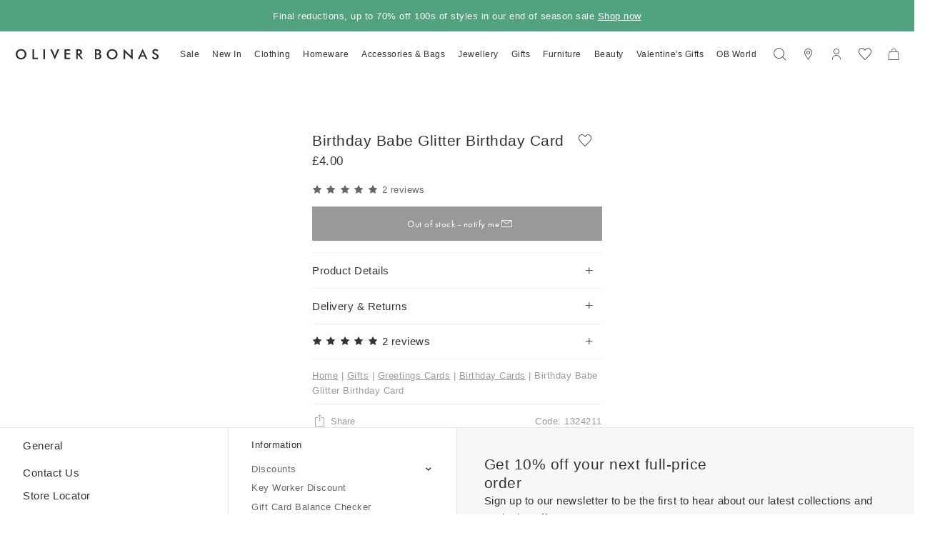

--- FILE ---
content_type: application/javascript
request_url: https://www.oliverbonas.com/build/86fc830f788a3b39/runtime.js
body_size: 1590
content:
(()=>{"use strict";var e,g={},b={};function n(e){var t=b[e];if(void 0!==t)return t.exports;var o=b[e]={id:e,loaded:!1,exports:{}};return g[e].call(o.exports,o,o.exports,n),o.loaded=!0,o.exports}n.m=g,e=[],n.O=(t,o,r,s)=>{if(!o){var a=1/0;for(c=0;c<e.length;c++){for(var[o,r,s]=e[c],m=!0,p=0;p<o.length;p++)(!1&s||a>=s)&&Object.keys(n.O).every(f=>n.O[f](o[p]))?o.splice(p--,1):(m=!1,s<a&&(a=s));if(m){e.splice(c--,1);var l=r();void 0!==l&&(t=l)}}return t}s=s||0;for(var c=e.length;c>0&&e[c-1][2]>s;c--)e[c]=e[c-1];e[c]=[o,r,s]},n.n=e=>{var t=e&&e.__esModule?()=>e.default:()=>e;return n.d(t,{a:t}),t},n.d=(e,t)=>{for(var o in t)n.o(t,o)&&!n.o(e,o)&&Object.defineProperty(e,o,{enumerable:!0,get:t[o]})},n.f={},n.e=e=>Promise.all(Object.keys(n.f).reduce((t,o)=>(n.f[o](e,t),t),[])),n.u=e=>"build/"+n.h()+"/"+({69:"page-component-feature-banner-v2",89:"page-component-product-carousel",122:"page-component-multi-column-banner-v3",352:"related-products-carousel",381:"cms-component-hero-image",707:"page-component-multi-column-banner-v2",747:"cms-component-listing",757:"page-component-2-images-with-copy",905:"product-size-guide-modal",912:"account-store-credit.async",1159:"back-in-stock-modal",1260:"sagepay-cloud-payment.async",1411:"checkbox-required-validator",1640:"cms-component-content-block",1855:"icms-campaigns-admin.aw",1876:"page-component-giftcards",1924:"cms-component-image",2045:"page-component-iframe",2076:"common",2189:"account-routes.async",2590:"cms-blog-component-listing",2616:"cms-component-menu",3005:"account-order-view.async",3318:"page-component-multi-tab",3342:"account-wishlist.async",3350:"page-component-quick-links",3351:"page-store-finder",3434:"account-address-edit.async",3520:"page-component-full-width-banner-v3",3524:"app",3540:"page-component-recipe",3660:"basket-upsell-carousel",3883:"page-component-blog-post-carousel",4295:"cms-component-carousel",4331:"sign-up-popup-content",4507:"cms-component-custom-form",4685:"account-address-book.async",4740:"checkout-routes.async",4898:"account-saved-cards.async",5019:"page-component-curalate-gallery",5211:"basket-view.async",5299:"icms-merchandiser-admin.aw",5361:"product-view-usp-block",5529:"page-component-overlapped",5621:"banner-reviews",5893:"login-form-modal",6129:"account-order.async",6300:"account-my-preferences.async",6329:"page-component-full-width-banner-v2",6448:"page-component-image-with-copy-banner",6496:"account-my-details.async",6504:"cms-component-links",6524:"page-component-blog-post-carousel-v2",6548:"cms-blog-component-image-with-copy",6618:"cms-component-quick-links",6761:"page-component-video-layout",6873:"page-component-category-carousel-v2",7104:"page-component-two-dimensional-carousel",7158:"page-component-product-carousel-v2",7385:"icms-loader.aw",7411:"app-config",7427:"access-restrictions-modal",7580:"cms-component-newsletter",7621:"error-500.aw",7774:"recently-visited-products-carousel",7775:"cms-component-row",7824:"cms-component-text",7930:"icms-open.aw",7931:"dfd.aw",8037:"icms-client-extension.aw",8058:"page-component-size-guide-table",8099:"page-component-klarna-calculator",8104:"icms-markerio-client.aw",8143:"color-picker.aw",8169:"page-component-subscribe-newsletter",8195:"page-component-full-screen-hero-banner",8243:"cms-blog-component-listing-v2",8275:"page-component-faq",8519:"icmsdfd.aw",8532:"account-view.async",8788:"page-component-social-links",8872:"page-component-submenu",9001:"account-dashboard.async",9040:"page-component-category-carousel",9079:"icms-editor.aw",9278:"cms-component-video",9354:"cms-blog-component-image-with-overlapping-copy",9358:"cms-component-html",9488:"page-component-full-width-banner",9535:"multisite-modal",9572:"page-component-feature-banner",9686:"cms-component-row-accordion"}[e]||e)+".js",n.miniCssF=e=>{},n.miniCssF=e=>{},n.h=()=>"86fc830f788a3b39",n.o=(e,t)=>Object.prototype.hasOwnProperty.call(e,t),(()=>{var e={},t="app-default:";n.l=(o,r,s,c)=>{if(e[o])e[o].push(r);else{var a,m;if(void 0!==s)for(var p=document.getElementsByTagName("script"),l=0;l<p.length;l++){var i=p[l];if(i.getAttribute("src")==o||i.getAttribute("data-webpack")==t+s){a=i;break}}a||(m=!0,(a=document.createElement("script")).type="module",a.charset="utf-8",a.timeout=120,n.nc&&a.setAttribute("nonce",n.nc),a.setAttribute("data-webpack",t+s),a.src=n.tu(o)),e[o]=[r];var u=(v,f)=>{a.onerror=a.onload=null,clearTimeout(d);var y=e[o];if(delete e[o],a.parentNode&&a.parentNode.removeChild(a),y&&y.forEach(h=>h(f)),v)return v(f)},d=setTimeout(u.bind(null,void 0,{type:"timeout",target:a}),12e4);a.onerror=u.bind(null,a.onerror),a.onload=u.bind(null,a.onload),m&&document.head.appendChild(a)}}})(),n.r=e=>{typeof Symbol<"u"&&Symbol.toStringTag&&Object.defineProperty(e,Symbol.toStringTag,{value:"Module"}),Object.defineProperty(e,"__esModule",{value:!0})},n.nmd=e=>(e.paths=[],e.children||(e.children=[]),e),(()=>{var e;n.tt=()=>(void 0===e&&(e={createScriptURL:t=>t},typeof trustedTypes<"u"&&trustedTypes.createPolicy&&(e=trustedTypes.createPolicy("angular#bundler",e))),e)})(),n.tu=e=>n.tt().createScriptURL(e),n.p="",(()=>{var e={9121:0};n.f.j=(r,s)=>{var c=n.o(e,r)?e[r]:void 0;if(0!==c)if(c)s.push(c[2]);else if(9121!=r){var a=new Promise((i,u)=>c=e[r]=[i,u]);s.push(c[2]=a);var m=n.p+n.u(r),p=new Error;n.l(m,i=>{if(n.o(e,r)&&(0!==(c=e[r])&&(e[r]=void 0),c)){var u=i&&("load"===i.type?"missing":i.type),d=i&&i.target&&i.target.src;p.message="Loading chunk "+r+" failed.\n("+u+": "+d+")",p.name="ChunkLoadError",p.type=u,p.request=d,c[1](p)}},"chunk-"+r,r)}else e[r]=0},n.O.j=r=>0===e[r];var t=(r,s)=>{var p,l,[c,a,m]=s,i=0;if(c.some(d=>0!==e[d])){for(p in a)n.o(a,p)&&(n.m[p]=a[p]);if(m)var u=m(n)}for(r&&r(s);i<c.length;i++)n.o(e,l=c[i])&&e[l]&&e[l][0](),e[l]=0;return n.O(u)},o=self.webpackChunkapp_default=self.webpackChunkapp_default||[];o.forEach(t.bind(null,0)),o.push=t.bind(null,o.push.bind(o))})()})();
//# sourceMappingURL=runtime.js.map

--- FILE ---
content_type: application/javascript
request_url: https://www.oliverbonas.com/build/86fc830f788a3b39/page-component-quick-links.js
body_size: -1576
content:
"use strict";(self.webpackChunkapp_default=self.webpackChunkapp_default||[]).push([[3350],{28716:(M,c,i)=>{i.r(c),i.d(c,{PageComponentQuickLinksComponent:()=>s});var a=i(86887),p=i(96956),d=i(83430),k=i(89712),g=i(82381),r=i(70954),u=i(64292),t=i(25179),E=i(88847),C=i(21720),e=i(7119),f=i(3320);function y(m,o){if(1&m&&e.nrm(0,"img",4),2&m){const n=e.XpG().$implicit,l=e.XpG();e.Y8G("dfImage",n.image)("priority","eager"===l.component.cwvLoading||l.component.cwvPriority)("ratio",1)}}function P(m,o){if(1&m&&e.nrm(0,"div",6),2&m){const n=e.XpG().$implicit;e.AVh("line-clamp",n.line_clamp),e.Y8G("sizeClass","XL: p4, MS: c1")}}function v(m,o){if(1&m&&(e.j41(0,"href",1)(1,"div",2)(2,"div",3),e.nVh(3,y,1,3,"img",4),e.k0s(),e.DNE(4,P,1,3,"div",5),e.k0s()()),2&m){const n=o.$implicit,l=o.$index,D=o.$count;e.Y8G("link",n.link),e.R7$(),e.AVh("p-r",l===D-1),e.Y8G("ngClass",0===l?"p-l":"p-l-5-x p-l-5-l p-l-3-m p-l-3-s"),e.R7$(2),e.vxM(n.image?3:-1),e.R7$(),e.Y8G("iCms","text")("iCmsOf",n)}}let s=class _ extends r.G{get items(){return this.client.isS&&this.component.quick_links_items_mobile?.length?this.component.quick_links_items_mobile:this.component.quick_links_items}static{this.\u0275fac=(()=>{let o;return function(l){return(o||(o=e.xGo(_)))(l||_)}})()}static{this.\u0275cmp=e.VBU({type:_,selectors:[["page-component-quick-links"]],features:[e.Vt3],decls:3,vars:0,consts:[["dragScroll","",1,"center"],[3,"link"],[1,"inline-block","va-t",3,"ngClass"],[1,"b-radius-max","quick-links-item"],[1,"w-12",3,"dfImage","priority","ratio"],["class","m-t-1 m-t-2-s p-b-1 center yes-wrap overflow-hidden quick-links-item",3,"sizeClass","line-clamp",4,"iCms","iCmsOf"],[1,"m-t-1","m-t-2-s","p-b-1","center","yes-wrap","overflow-hidden","quick-links-item",3,"sizeClass"]],template:function(n,l){1&n&&(e.j41(0,"div",0),e.Z7z(1,v,5,7,"href",1,e.Vm6),e.k0s()),2&n&&(e.R7$(),e.Dyx(l.items))},dependencies:[p.MD,p.YU,d.hI,k.z,g.l,u.o,f.Y,C.V],encapsulation:2,changeDetection:0})}};(0,a.Cg)([(0,t.A0)({type:"component"})],s.prototype,"component",void 0),s=(0,a.Cg)([(0,t.sJ)({id:"quick-links",name:"Quick links",description:"Quick links component",fields:[{type:t.g6.EFieldType.repeater,key:"quick_links_items",title:"Quick Links",itemName:"Item",itemNameField:"text",fields:[{type:t.g6.EFieldType.image,key:"image",title:"Image"},{key:"text",type:t.g6.EFieldType.text,title:"Item text",default:"Some link",required:!0},{key:"link",type:t.g6.EFieldType.text,title:"Link"},{key:"line_clamp",type:t.g6.EFieldType.toggle,title:"Enable line clamp",default:!1}]},{type:t.g6.EFieldType.repeater,key:"quick_links_items_mobile",title:"Quick Links Mobile",itemName:"Item",itemNameField:"text",fields:[{type:t.g6.EFieldType.image,key:"image",title:"Image"},{key:"text",type:t.g6.EFieldType.text,title:"Item text",default:"Some link",required:!0},{key:"link",type:t.g6.EFieldType.text,title:"Link"},{key:"line_clamp",type:t.g6.EFieldType.toggle,title:"Enable line clamp",default:!1}]},...E.cv]})],s)}}]);
//# sourceMappingURL=page-component-quick-links.js.map

--- FILE ---
content_type: application/javascript
request_url: https://www.oliverbonas.com/build/86fc830f788a3b39/page-component-faq.js
body_size: -1384
content:
"use strict";(self.webpackChunkapp_default=self.webpackChunkapp_default||[]).push([[8275],{55437:($,r,i)=>{i.r(r),i.d(r,{PageComponentFaqComponent:()=>p,pageComponentFaqUid:()=>g});var d=i(86887),f=i(70954),F=i(64292),n=i(25179),T=i(99407),h=i(9622),s=i(97593),y=function(o){return o.ID="faq-comopnent",o}(y||{});const v={id:y.ID,name:"FAQ Component",tags:["FAQ"],fields:[{key:"faqsTitle",type:n.g6.EFieldType.text,title:"FAQs Title"},{key:"tag",type:n.g6.EFieldType.choice,title:"Title Force Tag",description:"For SEO reasons you may want to force particular HTML tag",options:s.ww,default:"p"},{key:"textStyle",type:n.g6.EFieldType.choice,title:"Text Style",options:s.td,default:"p1"},{type:n.g6.EFieldType.choice,key:"textColor",title:"Text Color",options:s.y$,colorPreview:!0,default:"col-1"},{key:"questionTag",type:n.g6.EFieldType.choice,title:"Question Force Tag",description:"For SEO reasons you may want to force particular HTML tag",options:s.ww,default:"h3"},{key:"answerTag",type:n.g6.EFieldType.choice,title:"Answer Force Tag",description:"For SEO reasons you may want to force particular HTML tag",options:s.ww,default:"p"},{type:n.g6.EFieldType.repeater,key:"faqs",title:"FAQs Items",itemName:"FAQ item",itemNameField:"question",fields:[{key:"question",type:n.g6.EFieldType.text,title:"Question"},{key:"questionStyle",type:n.g6.EFieldType.choice,title:"Question Style",options:s.td,default:"h3-med"},{type:n.g6.EFieldType.choice,key:"questionColor",title:"Question Color",options:s.y$,previewMode:"color",default:"col-1"},{key:"answer",type:n.g6.EFieldType.text,title:"Answer"},{key:"answerStyle",type:n.g6.EFieldType.choice,title:"Answer Style",options:s.td,default:"p1"},{type:n.g6.EFieldType.choice,key:"answerColor",title:"Answer Color",options:s.y$,previewMode:"color",default:"col-1"}]}]};var e=i(7119),u=i(46957),q=i(3320);const C=(o,a)=>[o,a];function x(o,a){1&o&&e.nrm(0,"p",3)}function E(o,a){1&o&&e.nrm(0,"div")}function A(o,a){1&o&&e.nrm(0,"div")}function P(o,a){if(1&o&&(e.j41(0,"accordion-item",2),e.qex(1,4),e.DNE(2,E,1,0,"div",5),e.bVm(),e.DNE(3,A,1,0,"div",5),e.k0s()),2&o){const t=a.$implicit,l=a.$index,c=e.XpG(2);e.Y8G("value",`faq-${c.uid}-${l}`),e.R7$(2),e.Y8G("iCms","question")("iCmsOf",t)("iCmsTag",c.component.questionTag)("iCmsContent","html")("iCmsContentClass",e.l_i(11,C,t.questionColor||"col-13",t.questionStyle||"")),e.R7$(),e.Y8G("iCms","answer")("iCmsOf",t)("iCmsTag",c.component.answerTag)("iCmsContent","html")("iCmsContentClass",e.l_i(14,C,t.answerColor||"col-13",t.answerStyle||""))}}function w(o,a){if(1&o){const t=e.RV6();e.DNE(0,x,1,0,"p",0),e.j41(1,"accordion",1),e.bIt("uiAccordionValueChange",function(){u.eBV(t);const c=e.XpG();return u.Njj(c.detectChanges())}),e.Z7z(2,P,4,17,"accordion-item",2,e.Vm6),e.k0s()}if(2&o){const t=e.XpG();e.Y8G("iCms","faqsTitle")("iCmsOf",t.component)("iCmsTag",t.component.tag)("iCmsContent","html")("iCmsContentClass",e.l_i(5,C,t.component.textColor||"col-13",t.component.textStyle||"")),e.R7$(2),e.Dyx(t.component.faqs)}}let S=0;const g=()=>S++;let p=class m extends f.G{constructor(){super(...arguments),this.uid=`page-component-faq-${g()}`}static{this.\u0275fac=(()=>{let a;return function(l){return(a||(a=e.xGo(m)))(l||m)}})()}static{this.\u0275cmp=e.VBU({type:m,selectors:[["page-component-faq"]],hostAttrs:["ngSkipHydration","true"],features:[e.Vt3],decls:1,vars:1,consts:[["class","p-l m-b-3 m-b-5-s",4,"iCms","iCmsOf","iCmsTag","iCmsContent","iCmsContentClass"],[3,"uiAccordionValueChange"],[3,"value"],[1,"p-l","m-b-3","m-b-5-s"],["ngProjectAs","[heading]",5,["","heading",""]],[4,"iCms","iCmsOf","iCmsTag","iCmsContent","iCmsContentClass"]],template:function(t,l){1&t&&e.nVh(0,w,4,8),2&t&&e.vxM(l.component.faqs?0:-1)},dependencies:[T.M,h.f,F.o,q.Y],encapsulation:2,changeDetection:0})}};(0,d.Cg)([(0,n.A0)({type:"component"})],p.prototype,"component",void 0),p=(0,d.Cg)([(0,n.sJ)(v)],p)}}]);
//# sourceMappingURL=page-component-faq.js.map

--- FILE ---
content_type: application/javascript
request_url: https://www.oliverbonas.com/build/86fc830f788a3b39/cms-component-text.js
body_size: -1385
content:
"use strict";(self.webpackChunkapp_default=self.webpackChunkapp_default||[]).push([[7824],{41923:(F,m,i)=>{i.r(m),i.d(m,{CmsComponentTextComponent:()=>p});var d=i(86887),y=i(82381),r=i(70954),f=i(64292),o=i(25179),c=i(97593),C=function(e){return e.ID="text",e}(C||{});const u={id:C.ID,isAdvanced:!0,name:"Text",image:"/common/cms/text-component.png",tags:["text","heading"],fields:[{type:o.g6.EFieldType.label,key:"section-general",title:"General"},{key:"type",type:o.g6.EFieldType.choice,title:"Type",options:[{key:"text",title:"Text Line"},{key:"button",title:"Button"}],default:"text"},{key:"align",type:o.g6.EFieldType.choice,title:"Text Alignment",options:c.K,default:"center"},{key:"text",type:o.g6.EFieldType.textarea,title:"Copy",description:"Text to display. HTML code can be used.",default:"Lorem ipsum dolor",required:!0},{key:"cta_link",type:o.g6.EFieldType.text,title:"Link"},{key:"cta_target",type:o.g6.EFieldType.toggle,title:"Open in new tab"},{key:"button_class",type:o.g6.EFieldType.choice,title:"Button Style",options:c.k9,default:c.k9[0]?c.k9[0].key:void 0,canShow:e=>"button"===e?.type},{key:"text_style",type:o.g6.EFieldType.choice,title:"Text Style",options:c.td,default:"h2",canShow:e=>"text"===e?.type},{key:"textColor",type:o.g6.EFieldType.colorPicker,title:"Text color",default:"white",canShow:e=>"text"===e?.type},{key:"color",type:o.g6.EFieldType.choice,colorPreview:!0,title:"Text Color",options:c.y$,previewMode:"color",default:"",canShow:e=>"button-inline"===e?.button_class},{key:"tag",type:o.g6.EFieldType.choice,title:"Force Tag",description:"For SEO reasons you may want to force particular HTML tag",options:c.ww,default:"",canShow:e=>"text"===e?.type},{key:"fullWidth",type:o.g6.EFieldType.toggle,title:"Full Width",default:!1,canShow:e=>"button"===e?.type}]};var t=i(7119),x=i(3320);const T=e=>[e];function h(e,l){if(1&e&&t.nrm(0,"div"),2&e){const n=t.XpG(3);t.HbH(t.eq3(4,T,n.component.text_style)),t.xc7("color",n.component.textColor)}}function g(e,l){if(1&e&&(t.j41(0,"href",2),t.DNE(1,h,1,6,"div",4),t.k0s()),2&e){const n=t.XpG(2);t.Y8G("link",n.component.cta_link)("hrefTarget",n.component.cta_target?"_blank":void 0),t.R7$(),t.Y8G("iCms","text")("iCmsOf",n.component)("iCmsContent","html")("iCmsTag",n.component.tag)("iCmsSkipEmpty",!0)}}function k(e,l){if(1&e&&t.nrm(0,"span"),2&e){const n=t.XpG(3);t.HbH("button-inline"===n.component.button_class?n.component.color:"")}}function v(e,l){if(1&e&&(t.j41(0,"href",5),t.DNE(1,k,1,2,"span",6),t.k0s()),2&e){const n=t.XpG(2);t.AVh("w-12",n.component.fullWidth),t.Y8G("link",n.component.cta_link)("hrefClass",`${n.component.button_class}${n.component.fullWidth?" w-12":""}`)("hrefTarget",n.component.cta_target?"_blank":void 0),t.R7$(),t.Y8G("iCms","text")("iCmsOf",n.component)}}function E(e,l){if(1&e&&(t.j41(0,"div",1),t.nVh(1,g,2,7,"href",2),t.nVh(2,v,2,7,"href",3),t.k0s()),2&e){const n=t.XpG();t.HbH(n.component.align),t.R7$(),t.vxM("text"===n.component.type?1:-1),t.R7$(),t.vxM("button"===n.component.type?2:-1)}}let p=class s extends r.G{static{this.\u0275fac=(()=>{let l;return function(a){return(l||(l=t.xGo(s)))(a||s)}})()}static{this.\u0275cmp=t.VBU({type:s,selectors:[["cms-component-text"]],features:[t.Vt3],decls:1,vars:1,consts:[[1,"w-12",3,"class"],[1,"w-12"],[3,"link","hrefTarget"],[3,"w-12","link","hrefClass","hrefTarget"],[3,"class","color",4,"iCms","iCmsOf","iCmsContent","iCmsTag","iCmsSkipEmpty"],[3,"link","hrefClass","hrefTarget"],[3,"class",4,"iCms","iCmsOf"]],template:function(n,a){1&n&&t.nVh(0,E,3,4,"div",0),2&n&&t.vxM(a.component.text?0:-1)},dependencies:[y.l,f.o,x.Y],encapsulation:2,changeDetection:0})}};(0,d.Cg)([(0,o.A0)({type:"component"})],p.prototype,"component",void 0),p=(0,d.Cg)([(0,o.sJ)(u)],p)}}]);
//# sourceMappingURL=cms-component-text.js.map

--- FILE ---
content_type: application/javascript
request_url: https://www.oliverbonas.com/build/86fc830f788a3b39/page-component-blog-post-carousel-v2.js
body_size: 2112
content:
"use strict";(self.webpackChunkapp_default=self.webpackChunkapp_default||[]).push([[6524],{98744:(go,_,r)=>{r.r(_),r.d(_,{PageComponentBlogPostCarouselV2Component:()=>u});var h=r(86887),c=r(96956),m=r(5589),v=r(25250),C=r(23265),g=r(56478),w=r(83430),x=r(57753),P=r(77412),E=r(82381),b=r(21720),V=r(2689),T=r(64292),y=r(25179),p=r(41932),B=r(85283),M=r(47063),D=r(37715),G=r(32268),O=r(35691),I=r(34524),R=r(94897),n=r(46957),o=r(7119),L=r(44851),$=r(3320);const f=e=>({$implicit:e}),X=(e,a,t)=>({enabled:e,bounce:a,speed:t}),k=(e,a)=>({nextEl:e,prevEl:a}),j=()=>({enabled:!0,forceToAxis:!0}),A=()=>[2,2,4,4],S=e=>({"p-r-3-s p-l-3-s":e});function Y(e,a){if(1&e&&o.nrm(0,"span",14),2&e){const t=o.XpG(3);o.xc7("color",t.component.title_color||null)}}function N(e,a){1&e&&o.EFF(0," \xa0 ")}function U(e,a){if(1&e&&o.nrm(0,"span",15),2&e){const t=o.XpG(3);o.xc7("color",t.component.cta_color||null)}}function W(e,a){if(1&e){const t=o.RV6();o.j41(0,"div",16)(1,"button",17),o.nI1(2,"translate"),o.bIt("click",function(){n.eBV(t);const i=o.XpG(3);return n.Njj(null==i.swiper?null:i.swiper.slidePrev())}),o.nrm(3,"i",18),o.k0s(),o.j41(4,"button",17),o.nI1(5,"translate"),o.bIt("click",function(){n.eBV(t);const i=o.XpG(3);return n.Njj(null==i.swiper?null:i.swiper.slideNext())}),o.nrm(6,"i",19),o.k0s()()}if(2&e){const t=o.XpG(3);o.xc7("color",t.component.title_color||null),o.R7$(),o.Y8G("ngClass","model-carousel-prev-"+t.uid)("disabled",!(null!=t.swiper&&t.swiper.allowSlidePrev)),o.BMQ("aria-label",o.bMT(2,8,"Previous slide")),o.R7$(3),o.Y8G("ngClass","model-carousel-next-"+t.uid)("disabled",!(null!=t.swiper&&t.swiper.allowSlideNext)),o.BMQ("aria-label",o.bMT(5,10,"Next slide"))}}function K(e,a){if(1&e&&(o.j41(0,"div",6)(1,"div",9),o.DNE(2,Y,1,2,"span",10),o.nVh(3,N,1,0),o.j41(4,"href",11),o.DNE(5,U,1,2,"span",12),o.k0s()(),o.nVh(6,W,7,12,"div",13),o.k0s()),2&e){o.XpG();const t=o.r8f(1),l=o.XpG();o.R7$(2),o.Y8G("iCms","title")("iCmsOf",l.component)("iCmsContent","html")("iCmsTag",l.component.title_tag||"h2")("iCmsSkipEmpty",!0),o.R7$(),o.vxM(l.component.title?3:-1),o.R7$(),o.Y8G("link",l.component.cta_link),o.R7$(),o.Y8G("iCms","cta_text")("iCmsOf",l.component)("iCmsContent","html")("iCmsSkipEmpty",!0),o.R7$(),o.vxM(t?6:-1)}}function z(e,a){1&e&&o.eu8(0)}function F(e,a){if(1&e&&(o.j41(0,"div",22),o.DNE(1,z,1,0,"ng-container",23),o.k0s()),2&e){const t=o.XpG(3),l=o.sdS(2);o.AVh("opacity-disabled",t.component.carousel_loop||t.component.carousel_marquee),o.R7$(),o.Y8G("ngTemplateOutlet",l)("ngTemplateOutletContext",o.eq3(4,f,t.component))}}function H(e,a){if(1&e&&o.nrm(0,"product",26),2&e){const t=o.XpG(3),l=t.$implicit,i=t.$index,s=o.XpG(4);o.Y8G("model",l.model)("modelView",l.modelView)("altView",l.altView)("disableCarousel",!0)("hidePrice",s.component.product_hide_price)("hideName",s.component.product_hide_name)("hideLabel",s.component.product_hide_label)("hideVideo",s.component.product_hide_video)("listPosition",i)("listId",s.listId)("listName",s.listName)}}function J(e,a){if(1&e&&o.nrm(0,"category",27),2&e){const t=o.XpG(3).$implicit;o.Y8G("model",t.model)}}function Q(e,a){if(1&e&&o.nrm(0,"cms-blog-post",27),2&e){const t=o.XpG(3).$implicit;o.Y8G("model",t.model)}}function Z(e,a){if(1&e&&(o.j41(0,"div",28)(1,"href",29)(2,"df-image-wrapper",30),o.nrm(3,"img",31),o.k0s()(),o.j41(4,"div",32)(5,"a",33),o.EFF(6),o.k0s()()()),2&e){const t=o.XpG(2).$implicit,l=o.XpG().$implicit,i=o.XpG(4);o.R7$(),o.Y8G("link",l.url),o.R7$(2),o.Y8G("dfImage",l.image)("priority",(t.isActive||t.isNext||t.isPrev)&&("eager"===i.component.cwvLoading||i.component.cwvPriority))("ratio","ratio-3-4"),o.R7$(2),o.Y8G("sizeClass","XL: p1, MS:p2")("routerLink",l.url),o.R7$(),o.JRh(l.copy)}}function q(e,a){if(1&e&&o.nVh(0,H,1,11,"product",26)(1,J,1,1,"category",27)(2,Q,1,1,"cms-blog-post",27)(3,Z,7,7,"div",28),2&e){let t;const l=o.XpG(6);o.vxM("product"===(t=l.type)?0:"category"===t?1:"page"===t?2:"custom"===t?3:-1)}}function oo(e,a){1&e&&o.eu8(0)}function to(e,a){if(1&e&&o.DNE(0,oo,1,0,"ng-container",23),2&e){const t=o.XpG(2).$implicit;o.XpG(4);const l=o.sdS(2);o.Y8G("ngTemplateOutlet",l)("ngTemplateOutletContext",o.eq3(2,f,t.model))}}function eo(e,a){if(1&e&&o.nVh(0,q,4,1)(1,to,1,4,"ng-container"),2&e){const t=o.XpG().$implicit,l=o.XpG(4);o.vxM(null!=t.model&&t.model.type||"custom"===l.component.variant?0:1)}}function lo(e,a){1&e&&o.DNE(0,eo,2,1,"ng-template",25)}function ao(e,a){if(1&e){const t=o.RV6();o.j41(0,"carousel",24,3),o.bIt("afterInit",function(i){n.eBV(t);const s=o.XpG(3);return n.Njj(s.afterInitHandle(i))})("touchStart",function(){n.eBV(t);const i=o.XpG(3);return n.Njj(i.touchStartHandle())})("touchMove",function(i){n.eBV(t);const s=o.XpG(3);return n.Njj(s.touchMoveHandle(i))})("scrollbarDragMove",function(i){n.eBV(t);const s=o.XpG(3);return n.Njj(s.touchMoveHandle(i))})("activeIndexChange",function(i){n.eBV(t);const s=o.XpG(3);return n.Njj(s.activeIndexChangeHandle(i))})("marquee",function(i){n.eBV(t);const s=o.XpG(3);return n.Njj(s.touchMoveHandle(i))}),o.Z7z(2,lo,1,0,null,25,o.Vm6),o.k0s()}if(2&e){const t=o.XpG(3);o.AVh("swiper-overflow-visible",!t.component.carousel_loop&&!t.component.carousel_marquee||t.client.isS),o.Y8G("slidesPerView","auto")("spaceBetween",t.client.isS?2:4)("freeMode",!0)("loop",t.canLoop)("marquee",o.sMw(10,X,!!t.component.carousel_marquee,!t.canLoop,t.component.carousel_marquee_speed||1))("navigation",!!t.canLoop&&o.l_i(14,k,".model-carousel-next-"+t.uid,".model-carousel-prev-"+t.uid))("nested",!!t.component.carousel_nested)("mousewheel",o.lJ4(17,j)),o.R7$(2),o.Dyx(t.items)}}function io(e,a){1&e&&(o.EFF(0),o.nI1(1,"translate")),2&e&&o.SpI(" ",o.bMT(1,1,"Drag")," ")}function ro(e,a){if(1&e&&(o.j41(0,"div",7),o.nVh(1,F,2,6,"div",20),o.j41(2,"custom-cursor",21),o.DNE(3,ao,4,18,"ng-template",null,1,o.C5r)(5,io,2,3,"ng-template",null,2,o.C5r),o.k0s()()),2&e){const t=o.XpG(2);o.R7$(),o.vxM(!t.component.editorial_title&&!t.component.editorial_text||t.client.isS?-1:1),o.R7$(),o.Y8G("color",t.component.cursor_color)("disabled",t.client.isTouchy||t.touched||!t.canDrag)}}function so(e,a){if(1&e&&o.nrm(0,"product",26),2&e){const t=o.XpG(),l=t.$implicit,i=t.$index,s=o.XpG(3);o.Y8G("model",l.model)("modelView",l.modelView)("altView",l.altView)("disableCarousel",!0)("hidePrice",s.component.product_hide_price)("hideName",s.component.product_hide_name)("hideLabel",s.component.product_hide_label)("hideVideo",s.component.product_hide_video)("listPosition",i)("listId",s.listId)("listName",s.listName)}}function no(e,a){if(1&e&&o.nrm(0,"category",27),2&e){const t=o.XpG().$implicit;o.Y8G("model",t.model)}}function co(e,a){if(1&e&&o.nrm(0,"cms-blog-post",27),2&e){const t=o.XpG().$implicit;o.Y8G("model",t.model)}}function uo(e,a){if(1&e&&(o.j41(0,"div",28)(1,"href",29),o.nrm(2,"img",31),o.k0s(),o.j41(3,"div",32)(4,"a",33),o.EFF(5),o.k0s()()()),2&e){const t=o.XpG().$implicit,l=o.XpG(3);o.R7$(),o.Y8G("link",t.url),o.R7$(),o.Y8G("dfImage",t.image)("priority","eager"===l.component.cwvLoading||l.component.cwvPriority)("ratio","ratio-3-4"),o.R7$(2),o.Y8G("sizeClass","XL: p1, MS:p2")("routerLink",t.url),o.R7$(),o.JRh(t.copy)}}function _o(e,a){if(1&e&&(o.j41(0,"div"),o.nVh(1,so,1,11,"product",26)(2,no,1,1,"category",27)(3,co,1,1,"cms-blog-post",27)(4,uo,6,7,"div",28),o.k0s()),2&e){let t;const l=o.XpG(3);o.R7$(),o.vxM("product"===(t=l.type)?1:"category"===t?2:"page"===t?3:"custom"===t?4:-1)}}function mo(e,a){if(1&e){const t=o.RV6();o.j41(0,"div",34),o.bIt("infiniteScroll",function(){n.eBV(t);const i=o.XpG(2);return n.Njj(null==i.listing?null:i.listing.increaseLimit())}),o.Z7z(1,_o,5,1,"div",null,o.Vm6),o.nI1(3,"slice"),o.k0s()}if(2&e){const t=o.XpG(2);o.Y8G("grid",o.lJ4(6,A)[t.client.sizeId])("infinitScrollActive",null==t.listing?null:t.listing.hasMore),o.R7$(),o.Dyx(o.brH(3,2,t.items,0,t.limit))}}function po(e,a){if(1&e&&(o.j41(0,"div",5),o.SS7(1),o.nVh(2,K,7,12,"div",6),o.nVh(3,ro,7,3,"div",7),o.nVh(4,mo,4,7,"div",8),o.k0s()),2&e){const t=o.XpG();o.xc7("--carousel-slide-width",t.client.isS?202:326),o.Y8G("gtmTrackViewItemList",t.gtmTrackViewItemList)("gtmTrackViewItemListOff",t.client.isCms),o.R7$();const l=o.bH3(!t.component.carousel_marquee&&t.canLoop&&t.showCarousel),i=t.component.title||t.component.cta_text;o.R7$(),o.vxM(i||l?2:-1),o.R7$(),o.vxM(t.showCarousel?3:-1),o.R7$(),o.vxM(t.showCarousel?-1:4)}}function fo(e,a){if(1&e&&o.nrm(0,"span",14),2&e){const t=o.XpG(2);o.xc7("color",t.component.editorial_title_color||null)}}function ho(e,a){if(1&e&&o.nrm(0,"div",41),2&e){const t=o.XpG(2);o.xc7("color",t.component.editorial_text_color||null)}}function vo(e,a){if(1&e&&o.nrm(0,"span",42),2&e){const t=o.XpG().$implicit;o.Y8G("ngClass",t.editorial_cta_style||"button-inline")}}function Co(e,a){if(1&e&&(o.j41(0,"div",35)(1,"div",36)(2,"div",37),o.DNE(3,fo,1,2,"span",38)(4,ho,1,2,"div",39),o.j41(5,"href",11),o.DNE(6,vo,1,1,"span",40),o.k0s()()()()),2&e){const t=a.$implicit,l=o.XpG();o.R7$(2),o.Y8G("ngClass",o.eq3(15,S,l.canLoop)),o.R7$(),o.Y8G("iCms","editorial_title")("iCmsOf",l.component)("iCmsTag",(null==t?null:t.editorial_title_tag)||"h2")("iCmsContent","html")("iCmsSkipEmpty",!0),o.R7$(),o.Y8G("iCms","editorial_text")("iCmsOf",l.component)("iCmsContent","html")("iCmsSkipEmpty",!0),o.R7$(),o.Y8G("link",t.editorial_cta_link),o.R7$(),o.Y8G("iCms","editorial_cta_text")("iCmsOf",l.component)("iCmsContent","html")("iCmsSkipEmpty",!0)}}let u=class d extends I.E{constructor(){super(...arguments),this.type=p.Y.type}static{this.\u0275fac=(()=>{let a;return function(l){return(a||(a=o.xGo(d)))(l||d)}})()}static{this.\u0275cmp=o.VBU({type:d,selectors:[["page-component-blog-post-carousel-v2"]],features:[o.Vt3],decls:3,vars:1,consts:[["editorialContentTpl",""],["customCursorContent",""],["customCursorIcon",""],["carouselRef",""],[1,"wrap","overflow-hidden","local-model-carousel","local-model-carousel-v2",3,"--carousel-slide-width","gtmTrackViewItemList","gtmTrackViewItemListOff"],[1,"wrap","overflow-hidden","local-model-carousel","local-model-carousel-v2",3,"gtmTrackViewItemList","gtmTrackViewItemListOff"],[1,"w-12","flex","flex-justify-between","p-t"],[1,"pos-relative","w-12","m-t"],[1,"m-t",3,"grid","infinitScrollActive"],[1,"flex","flex-middle"],["class","h2",3,"color",4,"iCms","iCmsOf","iCmsContent","iCmsTag","iCmsSkipEmpty"],[3,"link"],["class","link-2 fs-3",3,"color",4,"iCms","iCmsOf","iCmsContent","iCmsSkipEmpty"],[1,"flex","flex-middle","m-r--2",3,"color"],[1,"h2"],[1,"link-2","fs-3"],[1,"flex","flex-middle","m-r--2"],["role","button",1,"flex","flex-middle","p-r-1","p-l-1","cursor-pointer",3,"click","ngClass","disabled"],["aria-hidden","true",1,"fs-4","icon-chevron-left"],["aria-hidden","true",1,"fs-4","icon-chevron-right"],[1,"inline-block","left","local-model-carousel__content",3,"opacity-disabled"],[1,"inline-block","local-model-carousel__carousel",3,"color","disabled"],[1,"inline-block","left","local-model-carousel__content"],[4,"ngTemplateOutlet","ngTemplateOutletContext"],[1,"w-12",3,"afterInit","touchStart","touchMove","scrollbarDragMove","activeIndexChange","marquee","slidesPerView","spaceBetween","freeMode","loop","navigation","nested","mousewheel"],["carouselSlide","",1,"w-12","flex"],[1,"w-12","bg-col-w",3,"model","modelView","altView","disableCarousel","hidePrice","hideName","hideLabel","hideVideo","listPosition","listId","listName"],[1,"w-12","bg-col-w",3,"model"],[1,"w-12","flex-column",2,"height","100%"],[1,"w-12","ratio-3-4",3,"link"],[1,"fill"],["fill","","alt","",3,"dfImage","priority","ratio"],[1,"flex-grow"],[1,"block","p-t-3","left",3,"sizeClass","routerLink"],[1,"m-t",3,"infiniteScroll","grid","infinitScrollActive"],[1,"w-12","ratio-3-4"],[1,"rf","flex","flex-middle"],[1,"w-9","w-12-s",3,"ngClass"],["class","h2",3,"color",4,"iCms","iCmsOf","iCmsTag","iCmsContent","iCmsSkipEmpty"],["class","m-t p-b col-12 p1",3,"color",4,"iCms","iCmsOf","iCmsContent","iCmsSkipEmpty"],[3,"ngClass",4,"iCms","iCmsOf","iCmsContent","iCmsSkipEmpty"],[1,"m-t","p-b","col-12","p1"],[3,"ngClass"]],template:function(t,l){1&t&&(o.nVh(0,po,5,8,"div",4),o.DNE(1,Co,7,17,"ng-template",null,0,o.C5r)),2&t&&o.vxM(null!=l.items&&l.items.length||l.client.isCms?0:-1)},dependencies:()=>[G.y,B.j,c.MD,c.YU,c.T3,D.J,v.M,w.hI,g.q,C.f,P.p,L.g,E.l,T.o,$.Y,x.D,O.z,m.iI,m.Wk,b.V,c.P9,V.D],styles:['.local-model-carousel{--opacity: calc(100 * var(--carousel-translate, 0) / calc(var(--carousel-slide-width, 322) * -2));--width-percentage: calc(var(--carousel-slide-width, 322) * 100 / var(--carousel-width, 1) / 100);min-height:3.125rem}:not(.is-initialized) .local-model-carousel{min-height:507px}.size-s :not(.is-initialized) .local-model-carousel{min-height:100%}.local-model-carousel__content{width:calc(var(--carousel-slide-width, 322) * 1px)}.local-model-carousel__content:not(.opacity-disabled){opacity:calc(1 - var(--opacity) / 100);transition:opacity .1s cubic-bezier(.445,.05,.55,.95);will-change:opacity}.is-dragging .local-model-carousel__content{transition:opacity 0ms}.size-x .local-model-carousel__carousel,.size-l .local-model-carousel__carousel,.size-m .local-model-carousel__carousel{width:calc(100% - var(--carousel-slide-width, 322) * 1px);float:right}.local-model-carousel .swiper-horizontal>.swiper-scrollbar{bottom:0;left:50%;width:13.875rem;height:3rem;border-radius:0;background-color:#0000;transform:translate(-50%)}.local-model-carousel .swiper-horizontal>.swiper-scrollbar:after,.local-model-carousel .swiper-horizontal>.swiper-scrollbar .swiper-scrollbar-drag:after{position:absolute;top:50%;right:0;left:0;display:block;width:100%;height:.125rem;background-color:#f2f2f2;content:"";pointer-events:none;transform:translateY(-50%)}.local-model-carousel .swiper-horizontal>.swiper-scrollbar .swiper-scrollbar-drag{z-index:2;border-radius:0;background-color:#0000}.local-model-carousel .swiper-horizontal>.swiper-scrollbar .swiper-scrollbar-drag:after{background-color:#333}.local-model-carousel-v2 .swiper-horizontal>.swiper-scrollbar{left:calc(50% - 6.9375rem - var(--width-percentage) * 13.875rem)}.local-model-carousel-v2 .carousel-dots{position:relative;left:calc(var(--carousel-slide-width, 322) * -1px / 2)}.local-model-carousel .carousel-dots{--carousel-dot-width: min(3rem, ((var(--carousel-slide-width) * 1px) / var(--carousel-dots-number, 1)));--carousel-dot-height: .125rem;--carousel-dot-width-default: 3rem;--carousel-dot-half-width: calc(var(--carousel-dot-width, 3rem) / 2);--carousel-dot-half-width-default: calc(var(--carousel-dot-width-default, 3rem) / 2);--carousel-dots-background: #f2f2f2;--carousel-dots-background-hover: #e5e5e5;--carousel-dots-background-active: #333333}.local-model-carousel .carousel-dots .carousel-dot:nth-of-type(1).is-active~.carousel-dots-underbar{--carousel-dot-position-left-1: calc( (var(--carousel-dot-width, 3rem) * 0) + var(--carousel-dot-half-width) - var(--carousel-dot-half-width-default) );left:min(var(--carousel-slide-width) * 1px - var(--carousel-dot-width),max(1px,var(--carousel-dot-position-left-1, 0)))}.local-model-carousel .carousel-dots .carousel-dot:nth-of-type(2).is-active~.carousel-dots-underbar{--carousel-dot-position-left-2: calc( (var(--carousel-dot-width, 3rem) * 1) + var(--carousel-dot-half-width) - var(--carousel-dot-half-width-default) );left:min(var(--carousel-slide-width) * 1px - var(--carousel-dot-width),max(1px,var(--carousel-dot-position-left-2, 0)))}.local-model-carousel .carousel-dots .carousel-dot:nth-of-type(3).is-active~.carousel-dots-underbar{--carousel-dot-position-left-3: calc( (var(--carousel-dot-width, 3rem) * 2) + var(--carousel-dot-half-width) - var(--carousel-dot-half-width-default) );left:min(var(--carousel-slide-width) * 1px - var(--carousel-dot-width),max(1px,var(--carousel-dot-position-left-3, 0)))}.local-model-carousel .carousel-dots .carousel-dot:nth-of-type(4).is-active~.carousel-dots-underbar{--carousel-dot-position-left-4: calc( (var(--carousel-dot-width, 3rem) * 3) + var(--carousel-dot-half-width) - var(--carousel-dot-half-width-default) );left:min(var(--carousel-slide-width) * 1px - var(--carousel-dot-width),max(1px,var(--carousel-dot-position-left-4, 0)))}.local-model-carousel .carousel-dots .carousel-dot:nth-of-type(5).is-active~.carousel-dots-underbar{--carousel-dot-position-left-5: calc( (var(--carousel-dot-width, 3rem) * 4) + var(--carousel-dot-half-width) - var(--carousel-dot-half-width-default) );left:min(var(--carousel-slide-width) * 1px - var(--carousel-dot-width),max(1px,var(--carousel-dot-position-left-5, 0)))}.local-model-carousel .carousel-dots .carousel-dot:nth-of-type(6).is-active~.carousel-dots-underbar{--carousel-dot-position-left-6: calc( (var(--carousel-dot-width, 3rem) * 5) + var(--carousel-dot-half-width) - var(--carousel-dot-half-width-default) );left:min(var(--carousel-slide-width) * 1px - var(--carousel-dot-width),max(1px,var(--carousel-dot-position-left-6, 0)))}.local-model-carousel .carousel-dots .carousel-dot:nth-of-type(7).is-active~.carousel-dots-underbar{--carousel-dot-position-left-7: calc( (var(--carousel-dot-width, 3rem) * 6) + var(--carousel-dot-half-width) - var(--carousel-dot-half-width-default) );left:min(var(--carousel-slide-width) * 1px - var(--carousel-dot-width),max(1px,var(--carousel-dot-position-left-7, 0)))}.local-model-carousel .carousel-dots .carousel-dot:nth-of-type(8).is-active~.carousel-dots-underbar{--carousel-dot-position-left-8: calc( (var(--carousel-dot-width, 3rem) * 7) + var(--carousel-dot-half-width) - var(--carousel-dot-half-width-default) );left:min(var(--carousel-slide-width) * 1px - var(--carousel-dot-width),max(1px,var(--carousel-dot-position-left-8, 0)))}.local-model-carousel .carousel-dots .carousel-dot:nth-of-type(9).is-active~.carousel-dots-underbar{--carousel-dot-position-left-9: calc( (var(--carousel-dot-width, 3rem) * 8) + var(--carousel-dot-half-width) - var(--carousel-dot-half-width-default) );left:min(var(--carousel-slide-width) * 1px - var(--carousel-dot-width),max(1px,var(--carousel-dot-position-left-9, 0)))}.local-model-carousel .carousel-dots .carousel-dot:nth-of-type(10).is-active~.carousel-dots-underbar{--carousel-dot-position-left-10: calc( (var(--carousel-dot-width, 3rem) * 9) + var(--carousel-dot-half-width) - var(--carousel-dot-half-width-default) );left:min(var(--carousel-slide-width) * 1px - var(--carousel-dot-width),max(1px,var(--carousel-dot-position-left-10, 0)))}.local-model-carousel .carousel-dots .carousel-dot:nth-of-type(11).is-active~.carousel-dots-underbar{--carousel-dot-position-left-11: calc( (var(--carousel-dot-width, 3rem) * 10) + var(--carousel-dot-half-width) - var(--carousel-dot-half-width-default) );left:min(var(--carousel-slide-width) * 1px - var(--carousel-dot-width),max(1px,var(--carousel-dot-position-left-11, 0)))}.local-model-carousel .carousel-dots .carousel-dot:nth-of-type(12).is-active~.carousel-dots-underbar{--carousel-dot-position-left-12: calc( (var(--carousel-dot-width, 3rem) * 11) + var(--carousel-dot-half-width) - var(--carousel-dot-half-width-default) );left:min(var(--carousel-slide-width) * 1px - var(--carousel-dot-width),max(1px,var(--carousel-dot-position-left-12, 0)))}.local-model-carousel .carousel-dots .carousel-dot:nth-of-type(13).is-active~.carousel-dots-underbar{--carousel-dot-position-left-13: calc( (var(--carousel-dot-width, 3rem) * 12) + var(--carousel-dot-half-width) - var(--carousel-dot-half-width-default) );left:min(var(--carousel-slide-width) * 1px - var(--carousel-dot-width),max(1px,var(--carousel-dot-position-left-13, 0)))}.local-model-carousel .carousel-dots .carousel-dot:nth-of-type(14).is-active~.carousel-dots-underbar{--carousel-dot-position-left-14: calc( (var(--carousel-dot-width, 3rem) * 13) + var(--carousel-dot-half-width) - var(--carousel-dot-half-width-default) );left:min(var(--carousel-slide-width) * 1px - var(--carousel-dot-width),max(1px,var(--carousel-dot-position-left-14, 0)))}.local-model-carousel .carousel-dots .carousel-dot:nth-of-type(15).is-active~.carousel-dots-underbar{--carousel-dot-position-left-15: calc( (var(--carousel-dot-width, 3rem) * 14) + var(--carousel-dot-half-width) - var(--carousel-dot-half-width-default) );left:min(var(--carousel-slide-width) * 1px - var(--carousel-dot-width),max(1px,var(--carousel-dot-position-left-15, 0)))}.local-model-carousel .carousel-dots .carousel-dot:nth-of-type(16).is-active~.carousel-dots-underbar{--carousel-dot-position-left-16: calc( (var(--carousel-dot-width, 3rem) * 15) + var(--carousel-dot-half-width) - var(--carousel-dot-half-width-default) );left:min(var(--carousel-slide-width) * 1px - var(--carousel-dot-width),max(1px,var(--carousel-dot-position-left-16, 0)))}.local-model-carousel .carousel-dots .carousel-dot:nth-of-type(17).is-active~.carousel-dots-underbar{--carousel-dot-position-left-17: calc( (var(--carousel-dot-width, 3rem) * 16) + var(--carousel-dot-half-width) - var(--carousel-dot-half-width-default) );left:min(var(--carousel-slide-width) * 1px - var(--carousel-dot-width),max(1px,var(--carousel-dot-position-left-17, 0)))}.local-model-carousel .carousel-dots .carousel-dot:nth-of-type(18).is-active~.carousel-dots-underbar{--carousel-dot-position-left-18: calc( (var(--carousel-dot-width, 3rem) * 17) + var(--carousel-dot-half-width) - var(--carousel-dot-half-width-default) );left:min(var(--carousel-slide-width) * 1px - var(--carousel-dot-width),max(1px,var(--carousel-dot-position-left-18, 0)))}.local-model-carousel .carousel-dots .carousel-dot:nth-of-type(19).is-active~.carousel-dots-underbar{--carousel-dot-position-left-19: calc( (var(--carousel-dot-width, 3rem) * 18) + var(--carousel-dot-half-width) - var(--carousel-dot-half-width-default) );left:min(var(--carousel-slide-width) * 1px - var(--carousel-dot-width),max(1px,var(--carousel-dot-position-left-19, 0)))}.local-model-carousel .carousel-dots .carousel-dot:nth-of-type(20).is-active~.carousel-dots-underbar{--carousel-dot-position-left-20: calc( (var(--carousel-dot-width, 3rem) * 19) + var(--carousel-dot-half-width) - var(--carousel-dot-half-width-default) );left:min(var(--carousel-slide-width) * 1px - var(--carousel-dot-width),max(1px,var(--carousel-dot-position-left-20, 0)))}.local-model-carousel .carousel-dots .carousel-dot:nth-of-type(21).is-active~.carousel-dots-underbar{--carousel-dot-position-left-21: calc( (var(--carousel-dot-width, 3rem) * 20) + var(--carousel-dot-half-width) - var(--carousel-dot-half-width-default) );left:min(var(--carousel-slide-width) * 1px - var(--carousel-dot-width),max(1px,var(--carousel-dot-position-left-21, 0)))}.local-model-carousel .carousel-dots .carousel-dot:nth-of-type(22).is-active~.carousel-dots-underbar{--carousel-dot-position-left-22: calc( (var(--carousel-dot-width, 3rem) * 21) + var(--carousel-dot-half-width) - var(--carousel-dot-half-width-default) );left:min(var(--carousel-slide-width) * 1px - var(--carousel-dot-width),max(1px,var(--carousel-dot-position-left-22, 0)))}.local-model-carousel .carousel-dots .carousel-dot:nth-of-type(23).is-active~.carousel-dots-underbar{--carousel-dot-position-left-23: calc( (var(--carousel-dot-width, 3rem) * 22) + var(--carousel-dot-half-width) - var(--carousel-dot-half-width-default) );left:min(var(--carousel-slide-width) * 1px - var(--carousel-dot-width),max(1px,var(--carousel-dot-position-left-23, 0)))}.local-model-carousel .carousel-dots .carousel-dot:nth-of-type(24).is-active~.carousel-dots-underbar{--carousel-dot-position-left-24: calc( (var(--carousel-dot-width, 3rem) * 23) + var(--carousel-dot-half-width) - var(--carousel-dot-half-width-default) );left:min(var(--carousel-slide-width) * 1px - var(--carousel-dot-width),max(1px,var(--carousel-dot-position-left-24, 0)))}.local-model-carousel .carousel-dots .carousel-dot:nth-of-type(25).is-active~.carousel-dots-underbar{--carousel-dot-position-left-25: calc( (var(--carousel-dot-width, 3rem) * 24) + var(--carousel-dot-half-width) - var(--carousel-dot-half-width-default) );left:min(var(--carousel-slide-width) * 1px - var(--carousel-dot-width),max(1px,var(--carousel-dot-position-left-25, 0)))}.local-model-carousel .carousel-dots .carousel-dot:nth-of-type(26).is-active~.carousel-dots-underbar{--carousel-dot-position-left-26: calc( (var(--carousel-dot-width, 3rem) * 25) + var(--carousel-dot-half-width) - var(--carousel-dot-half-width-default) );left:min(var(--carousel-slide-width) * 1px - var(--carousel-dot-width),max(1px,var(--carousel-dot-position-left-26, 0)))}.local-model-carousel .carousel-dots .carousel-dot:nth-of-type(27).is-active~.carousel-dots-underbar{--carousel-dot-position-left-27: calc( (var(--carousel-dot-width, 3rem) * 26) + var(--carousel-dot-half-width) - var(--carousel-dot-half-width-default) );left:min(var(--carousel-slide-width) * 1px - var(--carousel-dot-width),max(1px,var(--carousel-dot-position-left-27, 0)))}.local-model-carousel .carousel-dots .carousel-dot:nth-of-type(28).is-active~.carousel-dots-underbar{--carousel-dot-position-left-28: calc( (var(--carousel-dot-width, 3rem) * 27) + var(--carousel-dot-half-width) - var(--carousel-dot-half-width-default) );left:min(var(--carousel-slide-width) * 1px - var(--carousel-dot-width),max(1px,var(--carousel-dot-position-left-28, 0)))}.local-model-carousel .carousel-dots .carousel-dot:nth-of-type(29).is-active~.carousel-dots-underbar{--carousel-dot-position-left-29: calc( (var(--carousel-dot-width, 3rem) * 28) + var(--carousel-dot-half-width) - var(--carousel-dot-half-width-default) );left:min(var(--carousel-slide-width) * 1px - var(--carousel-dot-width),max(1px,var(--carousel-dot-position-left-29, 0)))}.local-model-carousel .carousel-dots .carousel-dot:nth-of-type(30).is-active~.carousel-dots-underbar{--carousel-dot-position-left-30: calc( (var(--carousel-dot-width, 3rem) * 29) + var(--carousel-dot-half-width) - var(--carousel-dot-half-width-default) );left:min(var(--carousel-slide-width) * 1px - var(--carousel-dot-width),max(1px,var(--carousel-dot-position-left-30, 0)))}.local-model-carousel .carousel-dots .carousel-dot:nth-of-type(31).is-active~.carousel-dots-underbar{--carousel-dot-position-left-31: calc( (var(--carousel-dot-width, 3rem) * 30) + var(--carousel-dot-half-width) - var(--carousel-dot-half-width-default) );left:min(var(--carousel-slide-width) * 1px - var(--carousel-dot-width),max(1px,var(--carousel-dot-position-left-31, 0)))}.local-model-carousel .carousel-dots .carousel-dot:nth-of-type(32).is-active~.carousel-dots-underbar{--carousel-dot-position-left-32: calc( (var(--carousel-dot-width, 3rem) * 31) + var(--carousel-dot-half-width) - var(--carousel-dot-half-width-default) );left:min(var(--carousel-slide-width) * 1px - var(--carousel-dot-width),max(1px,var(--carousel-dot-position-left-32, 0)))}.local-model-carousel .carousel-dots .carousel-dot:nth-of-type(33).is-active~.carousel-dots-underbar{--carousel-dot-position-left-33: calc( (var(--carousel-dot-width, 3rem) * 32) + var(--carousel-dot-half-width) - var(--carousel-dot-half-width-default) );left:min(var(--carousel-slide-width) * 1px - var(--carousel-dot-width),max(1px,var(--carousel-dot-position-left-33, 0)))}.local-model-carousel .carousel-dots .carousel-dot:nth-of-type(34).is-active~.carousel-dots-underbar{--carousel-dot-position-left-34: calc( (var(--carousel-dot-width, 3rem) * 33) + var(--carousel-dot-half-width) - var(--carousel-dot-half-width-default) );left:min(var(--carousel-slide-width) * 1px - var(--carousel-dot-width),max(1px,var(--carousel-dot-position-left-34, 0)))}.local-model-carousel .carousel-dots .carousel-dot:nth-of-type(35).is-active~.carousel-dots-underbar{--carousel-dot-position-left-35: calc( (var(--carousel-dot-width, 3rem) * 34) + var(--carousel-dot-half-width) - var(--carousel-dot-half-width-default) );left:min(var(--carousel-slide-width) * 1px - var(--carousel-dot-width),max(1px,var(--carousel-dot-position-left-35, 0)))}.local-model-carousel .carousel-dots .carousel-dot:nth-of-type(36).is-active~.carousel-dots-underbar{--carousel-dot-position-left-36: calc( (var(--carousel-dot-width, 3rem) * 35) + var(--carousel-dot-half-width) - var(--carousel-dot-half-width-default) );left:min(var(--carousel-slide-width) * 1px - var(--carousel-dot-width),max(1px,var(--carousel-dot-position-left-36, 0)))}.local-model-carousel .carousel-dots .carousel-dots-underbar{width:var(--carousel-dot-width-default)}.local-model-carousel custom-cursor:not(.is-disabled){cursor:grab}.local-model-carousel custom-cursor .custom-cursor{display:inline-flex;width:4.25rem;height:4.25rem;align-items:center;justify-content:center;border-radius:50%;background-color:#72ac96;color:#fff;font-size:.79em;font-weight:400;pointer-events:none;text-transform:uppercase;transform:translate3d(75%,-75%,0)!important}.size-s .local-model-carousel ::ng-deep product ._bottom-section{padding-right:0!important;padding-left:0!important}\n'],encapsulation:2,changeDetection:0})}};u=(0,h.Cg)([(0,y.sJ)({id:"blog-post-carousel-v2",name:"Blog Post Carousel (Variant 2)",description:"Editorial carousel (without loop)",tags:["images","carousel","slider","blog post"],fields:(0,R.w)(p.Y.type,M.M.typeId)})],u)}}]);
//# sourceMappingURL=page-component-blog-post-carousel-v2.js.map

--- FILE ---
content_type: application/javascript
request_url: https://www.oliverbonas.com/build/86fc830f788a3b39/page-component-product-carousel-v2.js
body_size: 3947
content:
"use strict";(self.webpackChunkapp_default=self.webpackChunkapp_default||[]).push([[7158],{14996:(wo,_,i)=>{i.r(_),i.d(_,{PageComponentProductCarouselV2Component:()=>u});var h=i(86887),n=i(96956),m=i(5589),v=i(25250),p=i(65783),C=i(23265),w=i(56478),x=i(83430),g=i(57753),P=i(77412),E=i(82381),b=i(21720),V=i(2689),T=i(64292),y=i(25179),M=i(85283),D=i(37715),G=i(32268),O=i(35691),I=i(89581),R=i(34524),L=i(94897),s=i(46957),o=i(7119),$=i(44851),X=i(3320);const f=e=>({$implicit:e}),k=(e,a,t)=>({enabled:e,bounce:a,speed:t}),B=(e,a)=>({nextEl:e,prevEl:a}),j=()=>({enabled:!0,forceToAxis:!0}),A=()=>[2,2,4,4],S=e=>({"p-r-3-s p-l-3-s":e});function Y(e,a){if(1&e&&o.nrm(0,"span",14),2&e){const t=o.XpG(3);o.xc7("color",t.component.title_color||null)}}function N(e,a){1&e&&o.EFF(0," \xa0 ")}function U(e,a){if(1&e&&o.nrm(0,"span",15),2&e){const t=o.XpG(3);o.xc7("color",t.component.cta_color||null)}}function W(e,a){if(1&e){const t=o.RV6();o.j41(0,"div",16)(1,"button",17),o.nI1(2,"translate"),o.bIt("click",function(){s.eBV(t);const r=o.XpG(3);return s.Njj(null==r.swiper?null:r.swiper.slidePrev())}),o.nrm(3,"i",18),o.k0s(),o.j41(4,"button",17),o.nI1(5,"translate"),o.bIt("click",function(){s.eBV(t);const r=o.XpG(3);return s.Njj(null==r.swiper?null:r.swiper.slideNext())}),o.nrm(6,"i",19),o.k0s()()}if(2&e){const t=o.XpG(3);o.xc7("color",t.component.title_color||null),o.R7$(),o.Y8G("ngClass","model-carousel-prev-"+t.uid)("disabled",!(null!=t.swiper&&t.swiper.allowSlidePrev)),o.BMQ("aria-label",o.bMT(2,8,"Previous slide")),o.R7$(3),o.Y8G("ngClass","model-carousel-next-"+t.uid)("disabled",!(null!=t.swiper&&t.swiper.allowSlideNext)),o.BMQ("aria-label",o.bMT(5,10,"Next slide"))}}function K(e,a){if(1&e&&(o.j41(0,"div",6)(1,"div",9),o.DNE(2,Y,1,2,"span",10),o.nVh(3,N,1,0),o.j41(4,"href",11),o.DNE(5,U,1,2,"span",12),o.k0s()(),o.nVh(6,W,7,12,"div",13),o.k0s()),2&e){o.XpG();const t=o.r8f(1),l=o.XpG();o.R7$(2),o.Y8G("iCms","title")("iCmsOf",l.component)("iCmsContent","html")("iCmsTag",l.component.title_tag||"h2")("iCmsSkipEmpty",!0),o.R7$(),o.vxM(l.component.title?3:-1),o.R7$(),o.Y8G("link",l.component.cta_link),o.R7$(),o.Y8G("iCms","cta_text")("iCmsOf",l.component)("iCmsContent","html")("iCmsSkipEmpty",!0),o.R7$(),o.vxM(t?6:-1)}}function z(e,a){1&e&&o.eu8(0)}function F(e,a){if(1&e&&(o.j41(0,"div",22),o.DNE(1,z,1,0,"ng-container",23),o.k0s()),2&e){const t=o.XpG(3),l=o.sdS(2);o.AVh("opacity-disabled",t.component.carousel_loop||t.component.carousel_marquee),o.R7$(),o.Y8G("ngTemplateOutlet",l)("ngTemplateOutletContext",o.eq3(4,f,t.component))}}function H(e,a){if(1&e&&o.nrm(0,"product",26),2&e){const t=o.XpG(3),l=t.$implicit,r=t.$index,c=o.XpG(4);o.Y8G("model",l.model)("modelView",l.modelView)("altView",l.altView)("disableCarousel",!0)("hidePrice",c.component.product_hide_price)("hideName",c.component.product_hide_name)("hideLabel",c.component.product_hide_label)("hideVideo",c.component.product_hide_video)("listPosition",r)("listId",c.listId)("listName",c.listName)}}function J(e,a){if(1&e&&o.nrm(0,"category",27),2&e){const t=o.XpG(3).$implicit;o.Y8G("model",t.model)}}function Q(e,a){if(1&e&&o.nrm(0,"cms-blog-post",27),2&e){const t=o.XpG(3).$implicit;o.Y8G("model",t.model)}}function Z(e,a){if(1&e&&(o.j41(0,"div",28)(1,"href",29)(2,"df-image-wrapper",30),o.nrm(3,"img",31),o.k0s()(),o.j41(4,"div",32)(5,"a",33),o.EFF(6),o.k0s()()()),2&e){const t=o.XpG(2).$implicit,l=o.XpG().$implicit,r=o.XpG(4);o.R7$(),o.Y8G("link",l.url),o.R7$(2),o.Y8G("dfImage",l.image)("priority",(t.isActive||t.isNext||t.isPrev)&&("eager"===r.component.cwvLoading||r.component.cwvPriority))("ratio","ratio-3-4"),o.R7$(2),o.Y8G("sizeClass","XL: p1, MS:p2")("routerLink",l.url),o.R7$(),o.JRh(l.copy)}}function q(e,a){if(1&e&&o.nVh(0,H,1,11,"product",26)(1,J,1,1,"category",27)(2,Q,1,1,"cms-blog-post",27)(3,Z,7,7,"div",28),2&e){let t;const l=o.XpG(6);o.vxM("product"===(t=l.type)?0:"category"===t?1:"page"===t?2:"custom"===t?3:-1)}}function oo(e,a){1&e&&o.eu8(0)}function to(e,a){if(1&e&&o.DNE(0,oo,1,0,"ng-container",23),2&e){const t=o.XpG(2).$implicit;o.XpG(4);const l=o.sdS(2);o.Y8G("ngTemplateOutlet",l)("ngTemplateOutletContext",o.eq3(2,f,t.model))}}function eo(e,a){if(1&e&&o.nVh(0,q,4,1)(1,to,1,4,"ng-container"),2&e){const t=o.XpG().$implicit,l=o.XpG(4);o.vxM(null!=t.model&&t.model.type||"custom"===l.component.variant?0:1)}}function lo(e,a){1&e&&o.DNE(0,eo,2,1,"ng-template",25)}function ao(e,a){if(1&e){const t=o.RV6();o.j41(0,"carousel",24,3),o.bIt("afterInit",function(r){s.eBV(t);const c=o.XpG(3);return s.Njj(c.afterInitHandle(r))})("touchStart",function(){s.eBV(t);const r=o.XpG(3);return s.Njj(r.touchStartHandle())})("touchMove",function(r){s.eBV(t);const c=o.XpG(3);return s.Njj(c.touchMoveHandle(r))})("scrollbarDragMove",function(r){s.eBV(t);const c=o.XpG(3);return s.Njj(c.touchMoveHandle(r))})("activeIndexChange",function(r){s.eBV(t);const c=o.XpG(3);return s.Njj(c.activeIndexChangeHandle(r))})("marquee",function(r){s.eBV(t);const c=o.XpG(3);return s.Njj(c.touchMoveHandle(r))}),o.Z7z(2,lo,1,0,null,25,o.Vm6),o.k0s()}if(2&e){const t=o.XpG(3);o.AVh("swiper-overflow-visible",!t.component.carousel_loop&&!t.component.carousel_marquee||t.client.isS),o.Y8G("slidesPerView","auto")("spaceBetween",t.client.isS?2:4)("freeMode",!0)("loop",t.canLoop)("marquee",o.sMw(10,k,!!t.component.carousel_marquee,!t.canLoop,t.component.carousel_marquee_speed||1))("navigation",!!t.canLoop&&o.l_i(14,B,".model-carousel-next-"+t.uid,".model-carousel-prev-"+t.uid))("nested",!!t.component.carousel_nested)("mousewheel",o.lJ4(17,j)),o.R7$(2),o.Dyx(t.items)}}function ro(e,a){1&e&&(o.EFF(0),o.nI1(1,"translate")),2&e&&o.SpI(" ",o.bMT(1,1,"Drag")," ")}function io(e,a){if(1&e&&(o.j41(0,"div",7),o.nVh(1,F,2,6,"div",20),o.j41(2,"custom-cursor",21),o.DNE(3,ao,4,18,"ng-template",null,1,o.C5r)(5,ro,2,3,"ng-template",null,2,o.C5r),o.k0s()()),2&e){const t=o.XpG(2);o.R7$(),o.vxM(!t.component.editorial_title&&!t.component.editorial_text||t.client.isS?-1:1),o.R7$(),o.Y8G("color",t.component.cursor_color)("disabled",t.client.isTouchy||t.touched||!t.canDrag)}}function co(e,a){if(1&e&&o.nrm(0,"product",26),2&e){const t=o.XpG(),l=t.$implicit,r=t.$index,c=o.XpG(3);o.Y8G("model",l.model)("modelView",l.modelView)("altView",l.altView)("disableCarousel",!0)("hidePrice",c.component.product_hide_price)("hideName",c.component.product_hide_name)("hideLabel",c.component.product_hide_label)("hideVideo",c.component.product_hide_video)("listPosition",r)("listId",c.listId)("listName",c.listName)}}function so(e,a){if(1&e&&o.nrm(0,"category",27),2&e){const t=o.XpG().$implicit;o.Y8G("model",t.model)}}function no(e,a){if(1&e&&o.nrm(0,"cms-blog-post",27),2&e){const t=o.XpG().$implicit;o.Y8G("model",t.model)}}function uo(e,a){if(1&e&&(o.j41(0,"div",28)(1,"href",29),o.nrm(2,"img",31),o.k0s(),o.j41(3,"div",32)(4,"a",33),o.EFF(5),o.k0s()()()),2&e){const t=o.XpG().$implicit,l=o.XpG(3);o.R7$(),o.Y8G("link",t.url),o.R7$(),o.Y8G("dfImage",t.image)("priority","eager"===l.component.cwvLoading||l.component.cwvPriority)("ratio","ratio-3-4"),o.R7$(2),o.Y8G("sizeClass","XL: p1, MS:p2")("routerLink",t.url),o.R7$(),o.JRh(t.copy)}}function _o(e,a){if(1&e&&(o.j41(0,"div"),o.nVh(1,co,1,11,"product",26)(2,so,1,1,"category",27)(3,no,1,1,"cms-blog-post",27)(4,uo,6,7,"div",28),o.k0s()),2&e){let t;const l=o.XpG(3);o.R7$(),o.vxM("product"===(t=l.type)?1:"category"===t?2:"page"===t?3:"custom"===t?4:-1)}}function mo(e,a){if(1&e){const t=o.RV6();o.j41(0,"div",34),o.bIt("infiniteScroll",function(){s.eBV(t);const r=o.XpG(2);return s.Njj(null==r.listing?null:r.listing.increaseLimit())}),o.Z7z(1,_o,5,1,"div",null,o.Vm6),o.nI1(3,"slice"),o.k0s()}if(2&e){const t=o.XpG(2);o.Y8G("grid",o.lJ4(6,A)[t.client.sizeId])("infinitScrollActive",null==t.listing?null:t.listing.hasMore),o.R7$(),o.Dyx(o.brH(3,2,t.items,0,t.limit))}}function po(e,a){if(1&e&&(o.j41(0,"div",5),o.SS7(1),o.nVh(2,K,7,12,"div",6),o.nVh(3,io,7,3,"div",7),o.nVh(4,mo,4,7,"div",8),o.k0s()),2&e){const t=o.XpG();o.xc7("--carousel-slide-width",t.client.isS?202:326),o.Y8G("gtmTrackViewItemList",t.gtmTrackViewItemList)("gtmTrackViewItemListOff",t.client.isCms),o.R7$();const l=o.bH3(!t.component.carousel_marquee&&t.canLoop&&t.showCarousel),r=t.component.title||t.component.cta_text;o.R7$(),o.vxM(r||l?2:-1),o.R7$(),o.vxM(t.showCarousel?3:-1),o.R7$(),o.vxM(t.showCarousel?-1:4)}}function fo(e,a){if(1&e&&o.nrm(0,"span",14),2&e){const t=o.XpG(2);o.xc7("color",t.component.editorial_title_color||null)}}function ho(e,a){if(1&e&&o.nrm(0,"div",41),2&e){const t=o.XpG(2);o.xc7("color",t.component.editorial_text_color||null)}}function vo(e,a){if(1&e&&o.nrm(0,"span",42),2&e){const t=o.XpG().$implicit;o.Y8G("ngClass",t.editorial_cta_style||"button-inline")}}function Co(e,a){if(1&e&&(o.j41(0,"div",35)(1,"div",36)(2,"div",37),o.DNE(3,fo,1,2,"span",38)(4,ho,1,2,"div",39),o.j41(5,"href",11),o.DNE(6,vo,1,1,"span",40),o.k0s()()()()),2&e){const t=a.$implicit,l=o.XpG();o.R7$(2),o.Y8G("ngClass",o.eq3(15,S,l.canLoop)),o.R7$(),o.Y8G("iCms","editorial_title")("iCmsOf",l.component)("iCmsTag",(null==t?null:t.editorial_title_tag)||"h2")("iCmsContent","html")("iCmsSkipEmpty",!0),o.R7$(),o.Y8G("iCms","editorial_text")("iCmsOf",l.component)("iCmsContent","html")("iCmsSkipEmpty",!0),o.R7$(),o.Y8G("link",t.editorial_cta_link),o.R7$(),o.Y8G("iCms","editorial_cta_text")("iCmsOf",l.component)("iCmsContent","html")("iCmsSkipEmpty",!0)}}let u=class d extends R.E{constructor(){super(...arguments),this.type=p.Y.type}static{this.\u0275fac=(()=>{let a;return function(l){return(a||(a=o.xGo(d)))(l||d)}})()}static{this.\u0275cmp=o.VBU({type:d,selectors:[["page-component-product-carousel-v2"]],features:[o.Vt3],decls:3,vars:1,consts:[["editorialContentTpl",""],["customCursorContent",""],["customCursorIcon",""],["carouselRef",""],[1,"wrap","overflow-hidden","local-model-carousel","local-model-carousel-v2",3,"--carousel-slide-width","gtmTrackViewItemList","gtmTrackViewItemListOff"],[1,"wrap","overflow-hidden","local-model-carousel","local-model-carousel-v2",3,"gtmTrackViewItemList","gtmTrackViewItemListOff"],[1,"w-12","flex","flex-justify-between","p-t"],[1,"pos-relative","w-12","m-t"],[1,"m-t",3,"grid","infinitScrollActive"],[1,"flex","flex-middle"],["class","h2",3,"color",4,"iCms","iCmsOf","iCmsContent","iCmsTag","iCmsSkipEmpty"],[3,"link"],["class","link-2 fs-3",3,"color",4,"iCms","iCmsOf","iCmsContent","iCmsSkipEmpty"],[1,"flex","flex-middle","m-r--2",3,"color"],[1,"h2"],[1,"link-2","fs-3"],[1,"flex","flex-middle","m-r--2"],["role","button",1,"flex","flex-middle","p-r-1","p-l-1","cursor-pointer",3,"click","ngClass","disabled"],["aria-hidden","true",1,"fs-4","icon-chevron-left"],["aria-hidden","true",1,"fs-4","icon-chevron-right"],[1,"inline-block","left","local-model-carousel__content",3,"opacity-disabled"],[1,"inline-block","local-model-carousel__carousel",3,"color","disabled"],[1,"inline-block","left","local-model-carousel__content"],[4,"ngTemplateOutlet","ngTemplateOutletContext"],[1,"w-12",3,"afterInit","touchStart","touchMove","scrollbarDragMove","activeIndexChange","marquee","slidesPerView","spaceBetween","freeMode","loop","navigation","nested","mousewheel"],["carouselSlide","",1,"w-12","flex"],[1,"w-12","bg-col-w",3,"model","modelView","altView","disableCarousel","hidePrice","hideName","hideLabel","hideVideo","listPosition","listId","listName"],[1,"w-12","bg-col-w",3,"model"],[1,"w-12","flex-column",2,"height","100%"],[1,"w-12","ratio-3-4",3,"link"],[1,"fill"],["fill","","alt","",3,"dfImage","priority","ratio"],[1,"flex-grow"],[1,"block","p-t-3","left",3,"sizeClass","routerLink"],[1,"m-t",3,"infiniteScroll","grid","infinitScrollActive"],[1,"w-12","ratio-3-4"],[1,"rf","flex","flex-middle"],[1,"w-9","w-12-s",3,"ngClass"],["class","h2",3,"color",4,"iCms","iCmsOf","iCmsTag","iCmsContent","iCmsSkipEmpty"],["class","m-t p-b col-12 p1",3,"color",4,"iCms","iCmsOf","iCmsContent","iCmsSkipEmpty"],[3,"ngClass",4,"iCms","iCmsOf","iCmsContent","iCmsSkipEmpty"],[1,"m-t","p-b","col-12","p1"],[3,"ngClass"]],template:function(t,l){1&t&&(o.nVh(0,po,5,8,"div",4),o.DNE(1,Co,7,17,"ng-template",null,0,o.C5r)),2&t&&o.vxM(null!=l.items&&l.items.length||l.client.isCms?0:-1)},dependencies:()=>[G.y,M.j,n.MD,n.YU,n.T3,D.J,v.M,x.hI,w.q,C.f,P.p,$.g,E.l,T.o,X.Y,g.D,O.z,m.iI,m.Wk,b.V,n.P9,V.D],styles:['.local-model-carousel{--opacity: calc(100 * var(--carousel-translate, 0) / calc(var(--carousel-slide-width, 322) * -2));--width-percentage: calc(var(--carousel-slide-width, 322) * 100 / var(--carousel-width, 1) / 100);min-height:3.125rem}:not(.is-initialized) .local-model-carousel{min-height:507px}.size-s :not(.is-initialized) .local-model-carousel{min-height:100%}.local-model-carousel__content{width:calc(var(--carousel-slide-width, 322) * 1px)}.local-model-carousel__content:not(.opacity-disabled){opacity:calc(1 - var(--opacity) / 100);transition:opacity .1s cubic-bezier(.445,.05,.55,.95);will-change:opacity}.is-dragging .local-model-carousel__content{transition:opacity 0ms}.size-x .local-model-carousel__carousel,.size-l .local-model-carousel__carousel,.size-m .local-model-carousel__carousel{width:calc(100% - var(--carousel-slide-width, 322) * 1px);float:right}.local-model-carousel .swiper-horizontal>.swiper-scrollbar{bottom:0;left:50%;width:13.875rem;height:3rem;border-radius:0;background-color:#0000;transform:translate(-50%)}.local-model-carousel .swiper-horizontal>.swiper-scrollbar:after,.local-model-carousel .swiper-horizontal>.swiper-scrollbar .swiper-scrollbar-drag:after{position:absolute;top:50%;right:0;left:0;display:block;width:100%;height:.125rem;background-color:#f2f2f2;content:"";pointer-events:none;transform:translateY(-50%)}.local-model-carousel .swiper-horizontal>.swiper-scrollbar .swiper-scrollbar-drag{z-index:2;border-radius:0;background-color:#0000}.local-model-carousel .swiper-horizontal>.swiper-scrollbar .swiper-scrollbar-drag:after{background-color:#333}.local-model-carousel-v2 .swiper-horizontal>.swiper-scrollbar{left:calc(50% - 6.9375rem - var(--width-percentage) * 13.875rem)}.local-model-carousel-v2 .carousel-dots{position:relative;left:calc(var(--carousel-slide-width, 322) * -1px / 2)}.local-model-carousel .carousel-dots{--carousel-dot-width: min(3rem, ((var(--carousel-slide-width) * 1px) / var(--carousel-dots-number, 1)));--carousel-dot-height: .125rem;--carousel-dot-width-default: 3rem;--carousel-dot-half-width: calc(var(--carousel-dot-width, 3rem) / 2);--carousel-dot-half-width-default: calc(var(--carousel-dot-width-default, 3rem) / 2);--carousel-dots-background: #f2f2f2;--carousel-dots-background-hover: #e5e5e5;--carousel-dots-background-active: #333333}.local-model-carousel .carousel-dots .carousel-dot:nth-of-type(1).is-active~.carousel-dots-underbar{--carousel-dot-position-left-1: calc( (var(--carousel-dot-width, 3rem) * 0) + var(--carousel-dot-half-width) - var(--carousel-dot-half-width-default) );left:min(var(--carousel-slide-width) * 1px - var(--carousel-dot-width),max(1px,var(--carousel-dot-position-left-1, 0)))}.local-model-carousel .carousel-dots .carousel-dot:nth-of-type(2).is-active~.carousel-dots-underbar{--carousel-dot-position-left-2: calc( (var(--carousel-dot-width, 3rem) * 1) + var(--carousel-dot-half-width) - var(--carousel-dot-half-width-default) );left:min(var(--carousel-slide-width) * 1px - var(--carousel-dot-width),max(1px,var(--carousel-dot-position-left-2, 0)))}.local-model-carousel .carousel-dots .carousel-dot:nth-of-type(3).is-active~.carousel-dots-underbar{--carousel-dot-position-left-3: calc( (var(--carousel-dot-width, 3rem) * 2) + var(--carousel-dot-half-width) - var(--carousel-dot-half-width-default) );left:min(var(--carousel-slide-width) * 1px - var(--carousel-dot-width),max(1px,var(--carousel-dot-position-left-3, 0)))}.local-model-carousel .carousel-dots .carousel-dot:nth-of-type(4).is-active~.carousel-dots-underbar{--carousel-dot-position-left-4: calc( (var(--carousel-dot-width, 3rem) * 3) + var(--carousel-dot-half-width) - var(--carousel-dot-half-width-default) );left:min(var(--carousel-slide-width) * 1px - var(--carousel-dot-width),max(1px,var(--carousel-dot-position-left-4, 0)))}.local-model-carousel .carousel-dots .carousel-dot:nth-of-type(5).is-active~.carousel-dots-underbar{--carousel-dot-position-left-5: calc( (var(--carousel-dot-width, 3rem) * 4) + var(--carousel-dot-half-width) - var(--carousel-dot-half-width-default) );left:min(var(--carousel-slide-width) * 1px - var(--carousel-dot-width),max(1px,var(--carousel-dot-position-left-5, 0)))}.local-model-carousel .carousel-dots .carousel-dot:nth-of-type(6).is-active~.carousel-dots-underbar{--carousel-dot-position-left-6: calc( (var(--carousel-dot-width, 3rem) * 5) + var(--carousel-dot-half-width) - var(--carousel-dot-half-width-default) );left:min(var(--carousel-slide-width) * 1px - var(--carousel-dot-width),max(1px,var(--carousel-dot-position-left-6, 0)))}.local-model-carousel .carousel-dots .carousel-dot:nth-of-type(7).is-active~.carousel-dots-underbar{--carousel-dot-position-left-7: calc( (var(--carousel-dot-width, 3rem) * 6) + var(--carousel-dot-half-width) - var(--carousel-dot-half-width-default) );left:min(var(--carousel-slide-width) * 1px - var(--carousel-dot-width),max(1px,var(--carousel-dot-position-left-7, 0)))}.local-model-carousel .carousel-dots .carousel-dot:nth-of-type(8).is-active~.carousel-dots-underbar{--carousel-dot-position-left-8: calc( (var(--carousel-dot-width, 3rem) * 7) + var(--carousel-dot-half-width) - var(--carousel-dot-half-width-default) );left:min(var(--carousel-slide-width) * 1px - var(--carousel-dot-width),max(1px,var(--carousel-dot-position-left-8, 0)))}.local-model-carousel .carousel-dots .carousel-dot:nth-of-type(9).is-active~.carousel-dots-underbar{--carousel-dot-position-left-9: calc( (var(--carousel-dot-width, 3rem) * 8) + var(--carousel-dot-half-width) - var(--carousel-dot-half-width-default) );left:min(var(--carousel-slide-width) * 1px - var(--carousel-dot-width),max(1px,var(--carousel-dot-position-left-9, 0)))}.local-model-carousel .carousel-dots .carousel-dot:nth-of-type(10).is-active~.carousel-dots-underbar{--carousel-dot-position-left-10: calc( (var(--carousel-dot-width, 3rem) * 9) + var(--carousel-dot-half-width) - var(--carousel-dot-half-width-default) );left:min(var(--carousel-slide-width) * 1px - var(--carousel-dot-width),max(1px,var(--carousel-dot-position-left-10, 0)))}.local-model-carousel .carousel-dots .carousel-dot:nth-of-type(11).is-active~.carousel-dots-underbar{--carousel-dot-position-left-11: calc( (var(--carousel-dot-width, 3rem) * 10) + var(--carousel-dot-half-width) - var(--carousel-dot-half-width-default) );left:min(var(--carousel-slide-width) * 1px - var(--carousel-dot-width),max(1px,var(--carousel-dot-position-left-11, 0)))}.local-model-carousel .carousel-dots .carousel-dot:nth-of-type(12).is-active~.carousel-dots-underbar{--carousel-dot-position-left-12: calc( (var(--carousel-dot-width, 3rem) * 11) + var(--carousel-dot-half-width) - var(--carousel-dot-half-width-default) );left:min(var(--carousel-slide-width) * 1px - var(--carousel-dot-width),max(1px,var(--carousel-dot-position-left-12, 0)))}.local-model-carousel .carousel-dots .carousel-dot:nth-of-type(13).is-active~.carousel-dots-underbar{--carousel-dot-position-left-13: calc( (var(--carousel-dot-width, 3rem) * 12) + var(--carousel-dot-half-width) - var(--carousel-dot-half-width-default) );left:min(var(--carousel-slide-width) * 1px - var(--carousel-dot-width),max(1px,var(--carousel-dot-position-left-13, 0)))}.local-model-carousel .carousel-dots .carousel-dot:nth-of-type(14).is-active~.carousel-dots-underbar{--carousel-dot-position-left-14: calc( (var(--carousel-dot-width, 3rem) * 13) + var(--carousel-dot-half-width) - var(--carousel-dot-half-width-default) );left:min(var(--carousel-slide-width) * 1px - var(--carousel-dot-width),max(1px,var(--carousel-dot-position-left-14, 0)))}.local-model-carousel .carousel-dots .carousel-dot:nth-of-type(15).is-active~.carousel-dots-underbar{--carousel-dot-position-left-15: calc( (var(--carousel-dot-width, 3rem) * 14) + var(--carousel-dot-half-width) - var(--carousel-dot-half-width-default) );left:min(var(--carousel-slide-width) * 1px - var(--carousel-dot-width),max(1px,var(--carousel-dot-position-left-15, 0)))}.local-model-carousel .carousel-dots .carousel-dot:nth-of-type(16).is-active~.carousel-dots-underbar{--carousel-dot-position-left-16: calc( (var(--carousel-dot-width, 3rem) * 15) + var(--carousel-dot-half-width) - var(--carousel-dot-half-width-default) );left:min(var(--carousel-slide-width) * 1px - var(--carousel-dot-width),max(1px,var(--carousel-dot-position-left-16, 0)))}.local-model-carousel .carousel-dots .carousel-dot:nth-of-type(17).is-active~.carousel-dots-underbar{--carousel-dot-position-left-17: calc( (var(--carousel-dot-width, 3rem) * 16) + var(--carousel-dot-half-width) - var(--carousel-dot-half-width-default) );left:min(var(--carousel-slide-width) * 1px - var(--carousel-dot-width),max(1px,var(--carousel-dot-position-left-17, 0)))}.local-model-carousel .carousel-dots .carousel-dot:nth-of-type(18).is-active~.carousel-dots-underbar{--carousel-dot-position-left-18: calc( (var(--carousel-dot-width, 3rem) * 17) + var(--carousel-dot-half-width) - var(--carousel-dot-half-width-default) );left:min(var(--carousel-slide-width) * 1px - var(--carousel-dot-width),max(1px,var(--carousel-dot-position-left-18, 0)))}.local-model-carousel .carousel-dots .carousel-dot:nth-of-type(19).is-active~.carousel-dots-underbar{--carousel-dot-position-left-19: calc( (var(--carousel-dot-width, 3rem) * 18) + var(--carousel-dot-half-width) - var(--carousel-dot-half-width-default) );left:min(var(--carousel-slide-width) * 1px - var(--carousel-dot-width),max(1px,var(--carousel-dot-position-left-19, 0)))}.local-model-carousel .carousel-dots .carousel-dot:nth-of-type(20).is-active~.carousel-dots-underbar{--carousel-dot-position-left-20: calc( (var(--carousel-dot-width, 3rem) * 19) + var(--carousel-dot-half-width) - var(--carousel-dot-half-width-default) );left:min(var(--carousel-slide-width) * 1px - var(--carousel-dot-width),max(1px,var(--carousel-dot-position-left-20, 0)))}.local-model-carousel .carousel-dots .carousel-dot:nth-of-type(21).is-active~.carousel-dots-underbar{--carousel-dot-position-left-21: calc( (var(--carousel-dot-width, 3rem) * 20) + var(--carousel-dot-half-width) - var(--carousel-dot-half-width-default) );left:min(var(--carousel-slide-width) * 1px - var(--carousel-dot-width),max(1px,var(--carousel-dot-position-left-21, 0)))}.local-model-carousel .carousel-dots .carousel-dot:nth-of-type(22).is-active~.carousel-dots-underbar{--carousel-dot-position-left-22: calc( (var(--carousel-dot-width, 3rem) * 21) + var(--carousel-dot-half-width) - var(--carousel-dot-half-width-default) );left:min(var(--carousel-slide-width) * 1px - var(--carousel-dot-width),max(1px,var(--carousel-dot-position-left-22, 0)))}.local-model-carousel .carousel-dots .carousel-dot:nth-of-type(23).is-active~.carousel-dots-underbar{--carousel-dot-position-left-23: calc( (var(--carousel-dot-width, 3rem) * 22) + var(--carousel-dot-half-width) - var(--carousel-dot-half-width-default) );left:min(var(--carousel-slide-width) * 1px - var(--carousel-dot-width),max(1px,var(--carousel-dot-position-left-23, 0)))}.local-model-carousel .carousel-dots .carousel-dot:nth-of-type(24).is-active~.carousel-dots-underbar{--carousel-dot-position-left-24: calc( (var(--carousel-dot-width, 3rem) * 23) + var(--carousel-dot-half-width) - var(--carousel-dot-half-width-default) );left:min(var(--carousel-slide-width) * 1px - var(--carousel-dot-width),max(1px,var(--carousel-dot-position-left-24, 0)))}.local-model-carousel .carousel-dots .carousel-dot:nth-of-type(25).is-active~.carousel-dots-underbar{--carousel-dot-position-left-25: calc( (var(--carousel-dot-width, 3rem) * 24) + var(--carousel-dot-half-width) - var(--carousel-dot-half-width-default) );left:min(var(--carousel-slide-width) * 1px - var(--carousel-dot-width),max(1px,var(--carousel-dot-position-left-25, 0)))}.local-model-carousel .carousel-dots .carousel-dot:nth-of-type(26).is-active~.carousel-dots-underbar{--carousel-dot-position-left-26: calc( (var(--carousel-dot-width, 3rem) * 25) + var(--carousel-dot-half-width) - var(--carousel-dot-half-width-default) );left:min(var(--carousel-slide-width) * 1px - var(--carousel-dot-width),max(1px,var(--carousel-dot-position-left-26, 0)))}.local-model-carousel .carousel-dots .carousel-dot:nth-of-type(27).is-active~.carousel-dots-underbar{--carousel-dot-position-left-27: calc( (var(--carousel-dot-width, 3rem) * 26) + var(--carousel-dot-half-width) - var(--carousel-dot-half-width-default) );left:min(var(--carousel-slide-width) * 1px - var(--carousel-dot-width),max(1px,var(--carousel-dot-position-left-27, 0)))}.local-model-carousel .carousel-dots .carousel-dot:nth-of-type(28).is-active~.carousel-dots-underbar{--carousel-dot-position-left-28: calc( (var(--carousel-dot-width, 3rem) * 27) + var(--carousel-dot-half-width) - var(--carousel-dot-half-width-default) );left:min(var(--carousel-slide-width) * 1px - var(--carousel-dot-width),max(1px,var(--carousel-dot-position-left-28, 0)))}.local-model-carousel .carousel-dots .carousel-dot:nth-of-type(29).is-active~.carousel-dots-underbar{--carousel-dot-position-left-29: calc( (var(--carousel-dot-width, 3rem) * 28) + var(--carousel-dot-half-width) - var(--carousel-dot-half-width-default) );left:min(var(--carousel-slide-width) * 1px - var(--carousel-dot-width),max(1px,var(--carousel-dot-position-left-29, 0)))}.local-model-carousel .carousel-dots .carousel-dot:nth-of-type(30).is-active~.carousel-dots-underbar{--carousel-dot-position-left-30: calc( (var(--carousel-dot-width, 3rem) * 29) + var(--carousel-dot-half-width) - var(--carousel-dot-half-width-default) );left:min(var(--carousel-slide-width) * 1px - var(--carousel-dot-width),max(1px,var(--carousel-dot-position-left-30, 0)))}.local-model-carousel .carousel-dots .carousel-dot:nth-of-type(31).is-active~.carousel-dots-underbar{--carousel-dot-position-left-31: calc( (var(--carousel-dot-width, 3rem) * 30) + var(--carousel-dot-half-width) - var(--carousel-dot-half-width-default) );left:min(var(--carousel-slide-width) * 1px - var(--carousel-dot-width),max(1px,var(--carousel-dot-position-left-31, 0)))}.local-model-carousel .carousel-dots .carousel-dot:nth-of-type(32).is-active~.carousel-dots-underbar{--carousel-dot-position-left-32: calc( (var(--carousel-dot-width, 3rem) * 31) + var(--carousel-dot-half-width) - var(--carousel-dot-half-width-default) );left:min(var(--carousel-slide-width) * 1px - var(--carousel-dot-width),max(1px,var(--carousel-dot-position-left-32, 0)))}.local-model-carousel .carousel-dots .carousel-dot:nth-of-type(33).is-active~.carousel-dots-underbar{--carousel-dot-position-left-33: calc( (var(--carousel-dot-width, 3rem) * 32) + var(--carousel-dot-half-width) - var(--carousel-dot-half-width-default) );left:min(var(--carousel-slide-width) * 1px - var(--carousel-dot-width),max(1px,var(--carousel-dot-position-left-33, 0)))}.local-model-carousel .carousel-dots .carousel-dot:nth-of-type(34).is-active~.carousel-dots-underbar{--carousel-dot-position-left-34: calc( (var(--carousel-dot-width, 3rem) * 33) + var(--carousel-dot-half-width) - var(--carousel-dot-half-width-default) );left:min(var(--carousel-slide-width) * 1px - var(--carousel-dot-width),max(1px,var(--carousel-dot-position-left-34, 0)))}.local-model-carousel .carousel-dots .carousel-dot:nth-of-type(35).is-active~.carousel-dots-underbar{--carousel-dot-position-left-35: calc( (var(--carousel-dot-width, 3rem) * 34) + var(--carousel-dot-half-width) - var(--carousel-dot-half-width-default) );left:min(var(--carousel-slide-width) * 1px - var(--carousel-dot-width),max(1px,var(--carousel-dot-position-left-35, 0)))}.local-model-carousel .carousel-dots .carousel-dot:nth-of-type(36).is-active~.carousel-dots-underbar{--carousel-dot-position-left-36: calc( (var(--carousel-dot-width, 3rem) * 35) + var(--carousel-dot-half-width) - var(--carousel-dot-half-width-default) );left:min(var(--carousel-slide-width) * 1px - var(--carousel-dot-width),max(1px,var(--carousel-dot-position-left-36, 0)))}.local-model-carousel .carousel-dots .carousel-dots-underbar{width:var(--carousel-dot-width-default)}.local-model-carousel custom-cursor:not(.is-disabled){cursor:grab}.local-model-carousel custom-cursor .custom-cursor{display:inline-flex;width:4.25rem;height:4.25rem;align-items:center;justify-content:center;border-radius:50%;background-color:#72ac96;color:#fff;font-size:.79em;font-weight:400;pointer-events:none;text-transform:uppercase;transform:translate3d(75%,-75%,0)!important}.size-s .local-model-carousel ::ng-deep product ._bottom-section{padding-right:0!important;padding-left:0!important}\n'],encapsulation:2,changeDetection:0})}};u=(0,h.Cg)([(0,y.sJ)({id:"product-carousel-v2",name:"Product Carousel (Variant 2)",image:"assets/images/cms/product-carousel-v2.png",description:"Editorial carousel (without loop)",tags:["images","carousel","slider","product"],fields:(0,I.$)((0,L.w)(p.Y.type))})],u)}}]);
//# sourceMappingURL=page-component-product-carousel-v2.js.map

--- FILE ---
content_type: application/javascript
request_url: https://www.oliverbonas.com/build/86fc830f788a3b39/page-component-blog-post-carousel.js
body_size: 4215
content:
"use strict";(self.webpackChunkapp_default=self.webpackChunkapp_default||[]).push([[3883],{14774:(O,x,l)=>{l.d(x,{I:()=>_,b:()=>w});var w=function(v){return v.Product="product",v.Model="model",v}(w||{}),_=function(v){return v.Base="base",v.Alternative="alternative",v}(_||{})},25250:(O,x,l)=>{l.d(x,{M:()=>y});var w=l(30803),_=l(98420),v=l(46957),i=l(7119);let y=(()=>{class s{static forRoot(f){return{ngModule:s,providers:[{provide:_.G.OPTIONS,useFactory:()=>(0,w.A)(f,_.G.DEFAULT_OPTIONS)}]}}static{this.\u0275fac=function(d){return new(d||s)}}static{this.\u0275mod=i.$C({type:s})}static{this.\u0275inj=v.G2t({})}}return s})()},32268:(O,x,l)=>{l.d(x,{y:()=>f});var w=l(5589),_=l(88086),v=l(83430),i=l(82381),y=l(21720),s=l(7119);function a(d,h){if(1&d&&(s.j41(0,"div",0)(1,"href",1),s.nrm(2,"img",2),s.k0s(),s.j41(3,"div",3)(4,"a",4),s.EFF(5),s.k0s()()()),2&d){const c=s.XpG();s.R7$(),s.Y8G("link",c.model.data.url),s.R7$(),s.Y8G("dfImage",c.model.data.image)("alt",c.model.data.name)("ratio","3/4"),s.R7$(2),s.Y8G("sizeClass","XL: p1, MS:p2")("routerLink",c.model.data.url),s.R7$(),s.JRh(c.model.data.name)}}let f=(()=>{class d extends _.n{static{this.\u0275fac=(()=>{let c;return function(p){return(c||(c=s.xGo(d)))(p||d)}})()}static{this.\u0275cmp=s.VBU({type:d,selectors:[["category"]],features:[s.Vt3],decls:1,vars:1,consts:[[1,"flex-column",2,"height","100%"],[3,"link"],[1,"w-12",3,"dfImage","alt","ratio"],[1,"flex-grow"],[1,"block","p-t-3","left",3,"sizeClass","routerLink"]],template:function(P,p){1&P&&s.nVh(0,a,6,7,"div",0),2&P&&s.vxM(null!=p.model&&p.model.data?0:-1)},dependencies:[v.hI,i.l,w.iI,w.Wk,y.V],encapsulation:2,changeDetection:0})}}return d})()},43618:(O,x,l)=>{l.d(x,{Y:()=>a});var w=l(46957),_=l(11151),v=l(59358),i=l(14774),y=l(7119);let s=0,a=(()=>{class f extends _.G{constructor(){super(...arguments),this.uid=s++,this.canShow=(0,w.vPA)(!0),this.items=[]}get EModelProductView(){return i.b}get EModelProductLabel(){return i.I}get canLoop(){return super.canLoop&&!!this.component?.carousel_loop}get showCarousel(){return!this.component?.product_list}get limit(){return this.component?.limit||36}get slidesPerView(){return[2.5,4.2,4.2,4.2][this.client.sizeId]}get slidesPerViewRound(){return Math.round(this.slidesPerView)}get spaceBetween(){return[2,4,4,4][this.client.sizeId]}hasModelView(h){return h?.product_view?h?.product_view===i.b.Model:!!this.component?.product_view&&this.component?.product_view===i.b.Model}hasAltView(h){return h?.product_label?h?.product_label===i.I.Alternative:!!this.component?.product_label&&this.component?.product_label===i.I.Alternative}get cmsObservedData(){return[...super.cmsObservedData,"items","product_*","carousel_*"]}onModelsSet(){super.onModelsSet(),this.component?.custom_items&&this.component?.variant===v.U.CustomElements?(this.items=this.component.custom_items,this.type="custom"):this.items=this.models.filter(h=>!h.data?.isBanner).map(h=>{const c=this.component?.items?.find(P=>P.id===h.id);return{id:h.id,model:h,modelView:this.hasModelView(c),altView:this.hasAltView(c)}}),this.detectChanges()}static{this.\u0275fac=(()=>{let h;return function(P){return(h||(h=y.xGo(f)))(P||f)}})()}static{this.\u0275dir=y.FsC({type:f,features:[y.Vt3]})}}return f})()},59872:(O,x,l)=>{l.d(x,{w:()=>h});var w=l(65783),_=l(97593),v=l(5482),i=l(25179),y=l(12718),s=l(88847),a=l(14907),f=l(59358),d=l(14774);function h(c,P,p,T){const g=(0,a.w)(c,36,P);if(g.splice(2,0,{key:"title_tag",type:i.g6.EFieldType.choice,title:"Force Title Tag",description:"For SEO reasons you may want to force particular HTML tag",options:_.ww,default:"h2"}),g.splice(3,0,{key:"title_color",type:i.g6.EFieldType.colorPicker,title:"Title Color"}),g.splice(4,0,{key:"cta_text",type:i.g6.EFieldType.text,title:"CTA Text"}),g.splice(5,0,{key:"cta_link",type:i.g6.EFieldType.text,title:"CTA Link",description:"If not set then it will be a collection link based on the selected category"}),g.splice(6,0,{key:"cta_color",type:i.g6.EFieldType.colorPicker,title:"CTA Color"}),p&&g.splice(8,1,{key:"variant",required:!0,type:i.g6.EFieldType.choice,title:"Source type",options:[{key:"custom",title:"Custom elements"},{key:f.U.ModelsIds,title:(0,v.Z)(c.split("-").join(" "))+" selection"},"product"===c?{key:f.U.CategoryProducts,title:"Category Selection"}:void 0].filter(u=>!!u),default:"product"===c?f.U.CategoryProducts:f.U.ModelsIds}),c===w.Y.type&&(g[(0,y.A)(g,D=>"ids"===D.key)].canShow=()=>!1,g.push({key:"items",type:i.g6.EFieldType.repeater,title:"Products",itemName:"Product",itemNameField:"id",fields:[{key:"id",type:i.g6.EFieldType.relation,title:"Product ID",options:{title:"Product",type:"product",limit:1,multiple:!1}},{key:"product_view",type:i.g6.EFieldType.choice,title:"View",description:"It has priority over Display Options",options:[..._._b,{key:d.b.Product,title:d.b.Product},{key:d.b.Model,title:d.b.Model}]},{key:"product_label",type:i.g6.EFieldType.choice,title:"Label",description:"It has priority over Display Options",options:[..._._b,{key:d.I.Base,title:d.I.Base},{key:d.I.Alternative,title:d.I.Alternative}]}],canShow:D=>D?.variant===f.U.ModelsIds}),g.push({type:i.g6.EFieldType.label,key:"section-product",title:"Display Options"},{key:"product_view",type:i.g6.EFieldType.choice,title:"View",options:[..._._b,{key:d.b.Product,title:d.b.Product},{key:d.b.Model,title:d.b.Model}],default:d.b.Product},{key:"product_label",type:i.g6.EFieldType.choice,title:"Label",description:"Display image label",options:[..._._b,{key:d.I.Base,title:d.I.Base},{key:d.I.Alternative,title:d.I.Alternative}],default:d.I.Alternative},{key:"product_hide_price",type:i.g6.EFieldType.toggle,title:"Hide Price",description:"Hide product price",default:!1},{key:"product_hide_name",type:i.g6.EFieldType.toggle,title:"Hide Name",description:"Hide product name",default:!1},{key:"product_hide_label",type:i.g6.EFieldType.toggle,title:"Hide Label",description:"Hide product label",default:!1},{key:"product_hide_video",type:i.g6.EFieldType.toggle,title:"Hide Video",description:"Hide product video",default:!1},{key:"product_list",type:i.g6.EFieldType.toggle,title:"Show List",default:!0})),p){const M=[{type:i.g6.EFieldType.label,key:"section-custom-items",title:"Custom Item"},{key:"image",type:i.g6.EFieldType.image,title:"Image",required:!0},{key:"copy",type:i.g6.EFieldType.text,title:"Copy"},{key:"url",type:i.g6.EFieldType.text,title:"Url"}];T&&M.push({key:"forceTitleTag",type:i.g6.EFieldType.choice,title:"Force Title Tag",description:"For SEO reasons you may want to force particular HTML tag",options:_.ww},{key:"textStyle",type:i.g6.EFieldType.choice,title:"Text Style",options:_.td,default:""}),g.push({type:i.g6.EFieldType.repeater,key:"custom_items",title:"Custom elements",itemName:"custom element",defaultSize:1,fields:[...M],canShow:D=>D?.variant===f.U.CustomElements})}return g.push({type:i.g6.EFieldType.label,key:"carousel_section",title:"Carousel",canShow:u=>!u?.product_list},{key:"carousel_loop",type:i.g6.EFieldType.toggle,title:"Carousel Loop",default:!1,canShow:u=>!u?.product_list},{key:"carousel_marquee",type:i.g6.EFieldType.toggle,title:"Carousel Marquee",default:!1,canShow:u=>!u?.product_list},{key:"carousel_marquee_speed",type:i.g6.EFieldType.number,title:"Carousel Marquee Speed",description:"Step is 0.1",min:0,max:10,step:.1,default:1,sanitize:u=>{const M=Math.max(0,Math.min(u,10));return u<0?{error:"Carousel Marquee Speed must be greater than 0",value:M}:u>10?{error:"Carousel Marquee Speed must be less than 10",value:M}:M},canShow:u=>!u?.product_list},{key:"carousel_nested",type:i.g6.EFieldType.checkbox,title:"Carousel Nested",description:"Use only on carousels that use same direction as the parent one",default:!1,canShow:u=>!u.product_list},{type:i.g6.EFieldType.label,key:"section-other",title:"Other",canShow:u=>!u?.product_list},{type:i.g6.EFieldType.colorPicker,key:"cursor_color",title:"Drag Cursor Color",canShow:u=>!u?.product_list},...s.cv),g}},85283:(O,x,l)=>{l.d(x,{j:()=>h});var w=l(96956),_=l(83430),v=l(82381),i=l(72879),y=l(2689),s=l(4161),a=l(7119);function f(c,P){if(1&c&&(a.j41(0,"p",4),a.EFF(1),a.nI1(2,"date"),a.nI1(3,"ordinal"),a.nI1(4,"date"),a.k0s()),2&c){const p=a.XpG(2);a.R7$(),a.Lme(" ",a.bMT(3,5,a.i5U(2,2,p.model.data.createdAt,"dd"))," ",a.i5U(4,7,p.model.data.createdAt,"MMMM yyyy"))}}function d(c,P){if(1&c&&(a.j41(0,"div",0)(1,"href",1),a.nrm(2,"img",2),a.k0s(),a.j41(3,"div",3),a.nVh(4,f,5,10,"p",4),a.j41(5,"href",1)(6,"h3",5),a.EFF(7),a.k0s()(),a.j41(8,"div",6)(9,"href",1)(10,"span",7),a.EFF(11),a.nI1(12,"translate"),a.k0s()()()()()),2&c){const p=a.XpG();a.R7$(),a.Y8G("link",p.model.data.url),a.R7$(),a.Y8G("dfImage",p.model.data.image),a.R7$(2),a.vxM(p.model.data.createdAt?4:-1),a.R7$(),a.Y8G("link",p.model.data.url),a.R7$(2),a.JRh(p.model.data.name),a.R7$(2),a.Y8G("link",p.model.data.url),a.R7$(2),a.JRh(a.bMT(12,7,"Read Now"))}}let h=(()=>{class c extends s.J{static{this.\u0275fac=(()=>{let p;return function(g){return(p||(p=a.xGo(c)))(g||c)}})()}static{this.\u0275cmp=a.VBU({type:c,selectors:[["cms-blog-post"]],features:[a.Vt3],decls:1,vars:1,consts:[[1,"pos-relative","flex","flex-column","height-100","page","page--blog-post"],[3,"link"],["ratio","3/4",1,"w-12",3,"dfImage"],[1,"pos-relative","flex-grow","p-r-8-x","p-r-8-l","p-l-8-x","p-l-8-l"],[1,"m-t-2","fs-2","lh-2","uppercase"],[1,"m-t-1","h3"],[1,"m-t-1"],[1,"lh-2","fw-bold","button-inline"]],template:function(T,g){1&T&&a.nVh(0,d,13,9,"div",0),2&T&&a.vxM(null!=g.model&&g.model.data?0:-1)},dependencies:[w.MD,_.hI,v.l,w.vh,i.i,y.D],encapsulation:2,changeDetection:0})}}return c})()},85638:(O,x,l)=>{l.r(x),l.d(x,{PageComponentBlogPostCarouselComponent:()=>B});var w=l(86887),_=l(96956),v=l(5589),i=l(25250),y=l(23265),s=l(56478),a=l(83430),f=l(33947),d=l(28312),h=l(77412),c=l(82381),P=l(21720),p=l(2689),T=l(64292),g=l(25179),u=l(41932),M=l(85283),D=l(47063),b=l(37715),R=l(32268),L=l(35691),A=l(43618),G=l(59872),E=l(46957),o=l(7119),F=l(44851),U=l(3320);const k=(t,n,e)=>({enabled:t,bounce:n,speed:e}),V=(t,n)=>({nextEl:t,prevEl:n}),W=()=>({enabled:!0,forceToAxis:!0}),K=()=>[2,2,4,4];function S(t,n){if(1&t&&o.nrm(0,"span",12),2&t){const e=o.XpG(3);o.xc7("color",e.component.title_color||null),o.Y8G("sizeClass","!S:h2, S:h3")}}function $(t,n){1&t&&o.EFF(0," \xa0 ")}function Y(t,n){if(1&t&&o.nrm(0,"span",14),2&t){const e=o.XpG(4);o.xc7("color",e.component.cta_color||null)}}function j(t,n){if(1&t&&(o.j41(0,"href",10),o.DNE(1,Y,1,2,"span",13),o.k0s()),2&t){const e=o.XpG(3);o.Y8G("link",e.component.cta_link),o.R7$(),o.Y8G("iCms","cta_text")("iCmsOf",e.component)("iCmsContent","html")("iCmsSkipEmpty",!0)}}function X(t,n){if(1&t){const e=o.RV6();o.j41(0,"div",15)(1,"button",16),o.nI1(2,"translate"),o.bIt("click",function(){E.eBV(e);const m=o.XpG(3);return E.Njj(null==m.swiper?null:m.swiper.slidePrev())}),o.nrm(3,"i",17),o.k0s(),o.j41(4,"button",16),o.nI1(5,"translate"),o.bIt("click",function(){E.eBV(e);const m=o.XpG(3);return E.Njj(null==m.swiper?null:m.swiper.slideNext())}),o.nrm(6,"i",18),o.k0s()()}if(2&t){const e=o.XpG(3);o.xc7("color",e.component.title_color||null),o.R7$(),o.Y8G("ngClass","model-carousel-prev-"+e.uid)("disabled",!(null!=e.swiper&&e.swiper.allowSlidePrev)),o.BMQ("aria-label",o.bMT(2,8,"Previous slide")),o.R7$(3),o.Y8G("ngClass","model-carousel-next-"+e.uid)("disabled",!(null!=e.swiper&&e.swiper.allowSlideNext)),o.BMQ("aria-label",o.bMT(5,10,"Next slide"))}}function z(t,n){if(1&t&&(o.j41(0,"div",5)(1,"div",8),o.DNE(2,S,1,3,"span",9),o.nVh(3,$,1,0),o.nVh(4,j,2,5,"href",10),o.k0s(),o.nVh(5,X,7,12,"div",11),o.k0s()),2&t){o.XpG();const e=o.r8f(1),r=o.XpG();o.R7$(2),o.Y8G("iCms","title")("iCmsOf",r.component)("iCmsContent","html")("iCmsTag",r.component.title_tag||"h2")("iCmsSkipEmpty",!0),o.R7$(),o.vxM(r.component.title?3:-1),o.R7$(),o.vxM(r.component.cta_text?4:-1),o.R7$(),o.vxM(e?5:-1)}}function N(t,n){if(1&t&&o.nrm(0,"product",21),2&t){const e=o.XpG(2),r=e.$implicit,m=e.$index,C=o.XpG(4);o.Y8G("model",r.model)("modelView",r.modelView)("altView",r.altView)("disableCarousel",!0)("hidePrice",C.component.product_hide_price)("hideName",C.component.product_hide_name)("hideLabel",C.component.product_hide_label)("hideVideo",C.component.product_hide_video)("listPosition",m)("listId",C.listId)("listName",C.listName)("sizes",C.client.isS?"202px":"326px")}}function H(t,n){if(1&t&&o.nrm(0,"category",22),2&t){const e=o.XpG(2).$implicit;o.Y8G("model",e.model)}}function J(t,n){if(1&t&&o.nrm(0,"cms-blog-post",22),2&t){const e=o.XpG(2).$implicit;o.Y8G("model",e.model)}}function Z(t,n){if(1&t&&o.nrm(0,"span",30),2&t){const e=o.XpG(3).$implicit;o.Y8G("ngClass",e.textStyle)}}function Q(t,n){if(1&t&&(o.j41(0,"div",23)(1,"href",24)(2,"df-image-wrapper",25),o.nrm(3,"img",26),o.k0s()(),o.j41(4,"div",27)(5,"a",28),o.DNE(6,Z,1,1,"span",29),o.k0s()()()),2&t){const e=o.XpG().$implicit,r=o.XpG().$implicit,m=o.XpG(4);o.R7$(),o.Y8G("link",r.url),o.R7$(2),o.Y8G("dfImage",r.image)("priority",(e.isActive||e.isNext||e.isPrev)&&("eager"===m.component.cwvLoading||m.component.cwvPriority))("ratio","ratio-3-4"),o.R7$(2),o.Y8G("routerLink",r.url),o.R7$(),o.Y8G("iCms","copy")("iCmsOf",r)("iCmsTag",r.forceTitleTag)}}function q(t,n){if(1&t&&o.nVh(0,N,1,12,"product",21)(1,H,1,1,"category",22)(2,J,1,1,"cms-blog-post",22)(3,Q,7,8,"div",23),2&t){let e;const r=o.XpG(5);o.vxM("product"===(e=r.type)?0:"category"===e?1:"page"===e?2:"custom"===e?3:-1)}}function oo(t,n){1&t&&o.DNE(0,q,4,1,"ng-template",20)}function eo(t,n){if(1&t){const e=o.RV6();o.j41(0,"carousel",19,2),o.bIt("afterInit",function(m){E.eBV(e);const C=o.XpG(3);return E.Njj(C.afterInitHandle(m))})("touchStart",function(){E.eBV(e);const m=o.XpG(3);return E.Njj(m.touchStartHandle())})("activeIndexChange",function(m){E.eBV(e);const C=o.XpG(3);return E.Njj(C.activeIndexChangeHandle(m))}),o.Z7z(2,oo,1,0,null,20,o.Vm6),o.k0s()}if(2&t){const e=o.XpG(3);o.xc7("--carousel-slides-per-view-round",e.slidesPerViewRound)("--carousel-slides-per-view",e.slidesPerView)("--carousel-space-between",e.spaceBetween,"px"),o.Y8G("slidesPerView",e.slidesPerView)("slidesPerGroup",1)("spaceBetween",e.spaceBetween)("freeMode",!0)("loop",e.canLoop)("marquee",o.sMw(15,k,!!e.component.carousel_marquee,!e.canLoop,e.component.carousel_marquee_speed||1))("navigation",!!e.canLoop&&o.l_i(19,V,".model-carousel-next-"+e.uid,".model-carousel-prev-"+e.uid))("nested",!!e.component.carousel_nested)("mousewheel",o.lJ4(22,W)),o.R7$(2),o.Dyx(e.items)}}function to(t,n){1&t&&(o.EFF(0),o.nI1(1,"translate")),2&t&&o.SpI(" ",o.bMT(1,1,"Drag")," ")}function lo(t,n){if(1&t&&(o.j41(0,"custom-cursor",6),o.DNE(1,eo,4,23,"ng-template",null,0,o.C5r)(3,to,2,3,"ng-template",null,1,o.C5r),o.k0s()),2&t){const e=o.XpG(2);o.Y8G("color",e.component.cursor_color)("disabled",e.client.isTouchy||e.touched||!e.canDrag)}}function ao(t,n){if(1&t&&o.nrm(0,"product",21),2&t){const e=o.XpG(),r=e.$implicit,m=e.$index,C=o.XpG(3);o.Y8G("model",r.model)("modelView",r.modelView)("altView",r.altView)("disableCarousel",!0)("hidePrice",C.component.product_hide_price)("hideName",C.component.product_hide_name)("hideLabel",C.component.product_hide_label)("hideVideo",C.component.product_hide_video)("listPosition",m)("listId",C.listId)("listName",C.listName)("sizes",C.client.isS?"202px":"326px")}}function io(t,n){if(1&t&&o.nrm(0,"category",22),2&t){const e=o.XpG().$implicit;o.Y8G("model",e.model)}}function ro(t,n){if(1&t&&o.nrm(0,"cms-blog-post",22),2&t){const e=o.XpG().$implicit;o.Y8G("model",e.model)}}function so(t,n){if(1&t&&o.nrm(0,"span",30),2&t){const e=o.XpG(2).$implicit;o.Y8G("ngClass",e.textStyle)}}function co(t,n){if(1&t&&(o.j41(0,"div",23)(1,"href",24),o.nrm(2,"img",32),o.k0s(),o.j41(3,"div",27)(4,"a",28),o.DNE(5,so,1,1,"span",29),o.k0s()()()),2&t){const e=o.XpG().$implicit,r=o.XpG(3);o.R7$(),o.Y8G("link",e.url),o.R7$(),o.Y8G("dfImage",e.image)("priority","eager"===r.component.cwvLoading||r.component.cwvPriority)("ratio","ratio-3-4"),o.R7$(2),o.Y8G("routerLink",e.url),o.R7$(),o.Y8G("iCms","copy")("iCmsOf",e)("iCmsTag",e.forceTitleTag)}}function no(t,n){if(1&t&&(o.j41(0,"div"),o.nVh(1,ao,1,12,"product",21)(2,io,1,1,"category",22)(3,ro,1,1,"cms-blog-post",22)(4,co,6,8,"div",23),o.k0s()),2&t){let e;const r=o.XpG(3);o.R7$(),o.vxM("product"===(e=r.type)?1:"category"===e?2:"page"===e?3:"custom"===e?4:-1)}}function uo(t,n){if(1&t){const e=o.RV6();o.j41(0,"div",31),o.bIt("infiniteScroll",function(){E.eBV(e);const m=o.XpG(2);return E.Njj(null==m.listing?null:m.listing.increaseLimit())}),o.Z7z(1,no,5,1,"div",null,o.Vm6),o.nI1(3,"slice"),o.k0s()}if(2&t){const e=o.XpG(2);o.Y8G("grid",o.lJ4(6,K)[e.client.sizeId])("infinitScrollActive",null==e.listing?null:e.listing.hasMore),o.R7$(),o.Dyx(o.brH(3,2,e.items,0,e.limit))}}function _o(t,n){if(1&t&&(o.j41(0,"div",4),o.SS7(1),o.nVh(2,z,6,8,"div",5),o.nVh(3,lo,5,2,"custom-cursor",6)(4,uo,4,7,"div",7),o.k0s()),2&t){const e=o.XpG();o.xc7("--carousel-slide-width",e.client.isS?202:326),o.Y8G("gtmTrackViewItemList",e.gtmTrackViewItemList)("gtmTrackViewItemListOff",e.client.isCms),o.R7$();const r=o.bH3(!e.component.carousel_marquee&&e.canLoop&&e.showCarousel),m=e.component.title||e.component.cta_text;o.R7$(),o.vxM(m||r?2:-1),o.R7$(),o.vxM(e.showCarousel?3:4)}}let B=class I extends A.Y{constructor(){super(...arguments),this.type=u.Y.type}static{this.\u0275fac=(()=>{let n;return function(r){return(n||(n=o.xGo(I)))(r||I)}})()}static{this.\u0275cmp=o.VBU({type:I,selectors:[["page-component-blog-post-carousel"]],features:[o.Vt3],decls:1,vars:1,consts:[["customCursorContent",""],["customCursorIcon",""],["carouselRef",""],[1,"wrap","overflow-hidden","local-model-carousel",3,"--carousel-slide-width","gtmTrackViewItemList","gtmTrackViewItemListOff"],[1,"wrap","overflow-hidden","local-model-carousel",3,"gtmTrackViewItemList","gtmTrackViewItemListOff"],[1,"w-12","flex","flex-justify-between","p-t"],[1,"w-12",3,"color","disabled"],[1,"m-t",3,"grid","infinitScrollActive"],[1,"flex","flex-middle"],[3,"color","sizeClass",4,"iCms","iCmsOf","iCmsContent","iCmsTag","iCmsSkipEmpty"],[3,"link"],[1,"flex","flex-middle","m-r--2",3,"color"],[3,"sizeClass"],["class","link-2 fs-3",3,"color",4,"iCms","iCmsOf","iCmsContent","iCmsSkipEmpty"],[1,"link-2","fs-3"],[1,"flex","flex-middle","m-r--2"],["role","button",1,"flex","flex-middle","p-r-1","p-l-1","cursor-pointer",3,"click","ngClass","disabled"],["aria-hidden","true",1,"fs-4","icon-chevron-left"],["aria-hidden","true",1,"fs-4","icon-chevron-right"],[1,"w-12","m-t","swiper-overflow-visible","slides-per-view-auto",3,"afterInit","touchStart","activeIndexChange","slidesPerView","slidesPerGroup","spaceBetween","freeMode","loop","marquee","navigation","nested","mousewheel"],["carouselSlide","",1,"w-12","flex"],[1,"w-12","bg-col-w",3,"model","modelView","altView","disableCarousel","hidePrice","hideName","hideLabel","hideVideo","listPosition","listId","listName","sizes"],[1,"w-12","bg-col-w",3,"model"],[1,"w-12","pos-relative","flex-column",2,"height","100%"],[1,"w-12","ratio-3-4",3,"link"],[1,"fill"],["fill","","draggable","false","alt","",3,"dfImage","priority","ratio"],[1,"pos-relative","flex-grow"],[1,"block","p-t-3","left",3,"routerLink"],[3,"ngClass",4,"iCms","iCmsOf","iCmsTag"],[3,"ngClass"],[1,"m-t",3,"infiniteScroll","grid","infinitScrollActive"],["fill","","draggable","false","alt","",1,"z-2",3,"dfImage","priority","ratio"]],template:function(e,r){1&e&&o.nVh(0,_o,5,7,"div",3),2&e&&o.vxM(r.canShow()&&(null!=r.items&&r.items.length||r.client.isCms)?0:-1)},dependencies:()=>[R.y,M.j,_.MD,_.YU,b.J,i.M,a.hI,s.q,d.g,f.N,y.f,h.p,F.g,c.l,T.o,U.Y,L.z,v.iI,v.Wk,P.V,_.P9,p.D],styles:['.local-model-carousel{--opacity: calc(100 * var(--carousel-translate, 0) / calc(var(--carousel-slide-width, 322) * -2));--width-percentage: calc(var(--carousel-slide-width, 322) * 100 / var(--carousel-width, 1) / 100);min-height:3.125rem}:not(.is-initialized) .local-model-carousel{min-height:507px}.size-s :not(.is-initialized) .local-model-carousel{min-height:100%}.local-model-carousel__content{width:calc(var(--carousel-slide-width, 322) * 1px)}.local-model-carousel__content:not(.opacity-disabled){opacity:calc(1 - var(--opacity) / 100);transition:opacity .1s cubic-bezier(.445,.05,.55,.95);will-change:opacity}.is-dragging .local-model-carousel__content{transition:opacity 0ms}.size-x .local-model-carousel__carousel,.size-l .local-model-carousel__carousel,.size-m .local-model-carousel__carousel{width:calc(100% - var(--carousel-slide-width, 322) * 1px);float:right}.local-model-carousel .swiper-horizontal>.swiper-scrollbar{bottom:0;left:50%;width:13.875rem;height:3rem;border-radius:0;background-color:#0000;transform:translate(-50%)}.local-model-carousel .swiper-horizontal>.swiper-scrollbar:after,.local-model-carousel .swiper-horizontal>.swiper-scrollbar .swiper-scrollbar-drag:after{position:absolute;top:50%;right:0;left:0;display:block;width:100%;height:.125rem;background-color:#f2f2f2;content:"";pointer-events:none;transform:translateY(-50%)}.local-model-carousel .swiper-horizontal>.swiper-scrollbar .swiper-scrollbar-drag{z-index:2;border-radius:0;background-color:#0000}.local-model-carousel .swiper-horizontal>.swiper-scrollbar .swiper-scrollbar-drag:after{background-color:#333}.local-model-carousel-v2 .swiper-horizontal>.swiper-scrollbar{left:calc(50% - 6.9375rem - var(--width-percentage) * 13.875rem)}.local-model-carousel-v2 .carousel-dots{position:relative;left:calc(var(--carousel-slide-width, 322) * -1px / 2)}.local-model-carousel .carousel-dots{--carousel-dot-width: min(3rem, ((var(--carousel-slide-width) * 1px) / var(--carousel-dots-number, 1)));--carousel-dot-height: .125rem;--carousel-dot-width-default: 3rem;--carousel-dot-half-width: calc(var(--carousel-dot-width, 3rem) / 2);--carousel-dot-half-width-default: calc(var(--carousel-dot-width-default, 3rem) / 2);--carousel-dots-background: #f2f2f2;--carousel-dots-background-hover: #e5e5e5;--carousel-dots-background-active: #333333}.local-model-carousel .carousel-dots .carousel-dot:nth-of-type(1).is-active~.carousel-dots-underbar{--carousel-dot-position-left-1: calc( (var(--carousel-dot-width, 3rem) * 0) + var(--carousel-dot-half-width) - var(--carousel-dot-half-width-default) );left:min(var(--carousel-slide-width) * 1px - var(--carousel-dot-width),max(1px,var(--carousel-dot-position-left-1, 0)))}.local-model-carousel .carousel-dots .carousel-dot:nth-of-type(2).is-active~.carousel-dots-underbar{--carousel-dot-position-left-2: calc( (var(--carousel-dot-width, 3rem) * 1) + var(--carousel-dot-half-width) - var(--carousel-dot-half-width-default) );left:min(var(--carousel-slide-width) * 1px - var(--carousel-dot-width),max(1px,var(--carousel-dot-position-left-2, 0)))}.local-model-carousel .carousel-dots .carousel-dot:nth-of-type(3).is-active~.carousel-dots-underbar{--carousel-dot-position-left-3: calc( (var(--carousel-dot-width, 3rem) * 2) + var(--carousel-dot-half-width) - var(--carousel-dot-half-width-default) );left:min(var(--carousel-slide-width) * 1px - var(--carousel-dot-width),max(1px,var(--carousel-dot-position-left-3, 0)))}.local-model-carousel .carousel-dots .carousel-dot:nth-of-type(4).is-active~.carousel-dots-underbar{--carousel-dot-position-left-4: calc( (var(--carousel-dot-width, 3rem) * 3) + var(--carousel-dot-half-width) - var(--carousel-dot-half-width-default) );left:min(var(--carousel-slide-width) * 1px - var(--carousel-dot-width),max(1px,var(--carousel-dot-position-left-4, 0)))}.local-model-carousel .carousel-dots .carousel-dot:nth-of-type(5).is-active~.carousel-dots-underbar{--carousel-dot-position-left-5: calc( (var(--carousel-dot-width, 3rem) * 4) + var(--carousel-dot-half-width) - var(--carousel-dot-half-width-default) );left:min(var(--carousel-slide-width) * 1px - var(--carousel-dot-width),max(1px,var(--carousel-dot-position-left-5, 0)))}.local-model-carousel .carousel-dots .carousel-dot:nth-of-type(6).is-active~.carousel-dots-underbar{--carousel-dot-position-left-6: calc( (var(--carousel-dot-width, 3rem) * 5) + var(--carousel-dot-half-width) - var(--carousel-dot-half-width-default) );left:min(var(--carousel-slide-width) * 1px - var(--carousel-dot-width),max(1px,var(--carousel-dot-position-left-6, 0)))}.local-model-carousel .carousel-dots .carousel-dot:nth-of-type(7).is-active~.carousel-dots-underbar{--carousel-dot-position-left-7: calc( (var(--carousel-dot-width, 3rem) * 6) + var(--carousel-dot-half-width) - var(--carousel-dot-half-width-default) );left:min(var(--carousel-slide-width) * 1px - var(--carousel-dot-width),max(1px,var(--carousel-dot-position-left-7, 0)))}.local-model-carousel .carousel-dots .carousel-dot:nth-of-type(8).is-active~.carousel-dots-underbar{--carousel-dot-position-left-8: calc( (var(--carousel-dot-width, 3rem) * 7) + var(--carousel-dot-half-width) - var(--carousel-dot-half-width-default) );left:min(var(--carousel-slide-width) * 1px - var(--carousel-dot-width),max(1px,var(--carousel-dot-position-left-8, 0)))}.local-model-carousel .carousel-dots .carousel-dot:nth-of-type(9).is-active~.carousel-dots-underbar{--carousel-dot-position-left-9: calc( (var(--carousel-dot-width, 3rem) * 8) + var(--carousel-dot-half-width) - var(--carousel-dot-half-width-default) );left:min(var(--carousel-slide-width) * 1px - var(--carousel-dot-width),max(1px,var(--carousel-dot-position-left-9, 0)))}.local-model-carousel .carousel-dots .carousel-dot:nth-of-type(10).is-active~.carousel-dots-underbar{--carousel-dot-position-left-10: calc( (var(--carousel-dot-width, 3rem) * 9) + var(--carousel-dot-half-width) - var(--carousel-dot-half-width-default) );left:min(var(--carousel-slide-width) * 1px - var(--carousel-dot-width),max(1px,var(--carousel-dot-position-left-10, 0)))}.local-model-carousel .carousel-dots .carousel-dot:nth-of-type(11).is-active~.carousel-dots-underbar{--carousel-dot-position-left-11: calc( (var(--carousel-dot-width, 3rem) * 10) + var(--carousel-dot-half-width) - var(--carousel-dot-half-width-default) );left:min(var(--carousel-slide-width) * 1px - var(--carousel-dot-width),max(1px,var(--carousel-dot-position-left-11, 0)))}.local-model-carousel .carousel-dots .carousel-dot:nth-of-type(12).is-active~.carousel-dots-underbar{--carousel-dot-position-left-12: calc( (var(--carousel-dot-width, 3rem) * 11) + var(--carousel-dot-half-width) - var(--carousel-dot-half-width-default) );left:min(var(--carousel-slide-width) * 1px - var(--carousel-dot-width),max(1px,var(--carousel-dot-position-left-12, 0)))}.local-model-carousel .carousel-dots .carousel-dot:nth-of-type(13).is-active~.carousel-dots-underbar{--carousel-dot-position-left-13: calc( (var(--carousel-dot-width, 3rem) * 12) + var(--carousel-dot-half-width) - var(--carousel-dot-half-width-default) );left:min(var(--carousel-slide-width) * 1px - var(--carousel-dot-width),max(1px,var(--carousel-dot-position-left-13, 0)))}.local-model-carousel .carousel-dots .carousel-dot:nth-of-type(14).is-active~.carousel-dots-underbar{--carousel-dot-position-left-14: calc( (var(--carousel-dot-width, 3rem) * 13) + var(--carousel-dot-half-width) - var(--carousel-dot-half-width-default) );left:min(var(--carousel-slide-width) * 1px - var(--carousel-dot-width),max(1px,var(--carousel-dot-position-left-14, 0)))}.local-model-carousel .carousel-dots .carousel-dot:nth-of-type(15).is-active~.carousel-dots-underbar{--carousel-dot-position-left-15: calc( (var(--carousel-dot-width, 3rem) * 14) + var(--carousel-dot-half-width) - var(--carousel-dot-half-width-default) );left:min(var(--carousel-slide-width) * 1px - var(--carousel-dot-width),max(1px,var(--carousel-dot-position-left-15, 0)))}.local-model-carousel .carousel-dots .carousel-dot:nth-of-type(16).is-active~.carousel-dots-underbar{--carousel-dot-position-left-16: calc( (var(--carousel-dot-width, 3rem) * 15) + var(--carousel-dot-half-width) - var(--carousel-dot-half-width-default) );left:min(var(--carousel-slide-width) * 1px - var(--carousel-dot-width),max(1px,var(--carousel-dot-position-left-16, 0)))}.local-model-carousel .carousel-dots .carousel-dot:nth-of-type(17).is-active~.carousel-dots-underbar{--carousel-dot-position-left-17: calc( (var(--carousel-dot-width, 3rem) * 16) + var(--carousel-dot-half-width) - var(--carousel-dot-half-width-default) );left:min(var(--carousel-slide-width) * 1px - var(--carousel-dot-width),max(1px,var(--carousel-dot-position-left-17, 0)))}.local-model-carousel .carousel-dots .carousel-dot:nth-of-type(18).is-active~.carousel-dots-underbar{--carousel-dot-position-left-18: calc( (var(--carousel-dot-width, 3rem) * 17) + var(--carousel-dot-half-width) - var(--carousel-dot-half-width-default) );left:min(var(--carousel-slide-width) * 1px - var(--carousel-dot-width),max(1px,var(--carousel-dot-position-left-18, 0)))}.local-model-carousel .carousel-dots .carousel-dot:nth-of-type(19).is-active~.carousel-dots-underbar{--carousel-dot-position-left-19: calc( (var(--carousel-dot-width, 3rem) * 18) + var(--carousel-dot-half-width) - var(--carousel-dot-half-width-default) );left:min(var(--carousel-slide-width) * 1px - var(--carousel-dot-width),max(1px,var(--carousel-dot-position-left-19, 0)))}.local-model-carousel .carousel-dots .carousel-dot:nth-of-type(20).is-active~.carousel-dots-underbar{--carousel-dot-position-left-20: calc( (var(--carousel-dot-width, 3rem) * 19) + var(--carousel-dot-half-width) - var(--carousel-dot-half-width-default) );left:min(var(--carousel-slide-width) * 1px - var(--carousel-dot-width),max(1px,var(--carousel-dot-position-left-20, 0)))}.local-model-carousel .carousel-dots .carousel-dot:nth-of-type(21).is-active~.carousel-dots-underbar{--carousel-dot-position-left-21: calc( (var(--carousel-dot-width, 3rem) * 20) + var(--carousel-dot-half-width) - var(--carousel-dot-half-width-default) );left:min(var(--carousel-slide-width) * 1px - var(--carousel-dot-width),max(1px,var(--carousel-dot-position-left-21, 0)))}.local-model-carousel .carousel-dots .carousel-dot:nth-of-type(22).is-active~.carousel-dots-underbar{--carousel-dot-position-left-22: calc( (var(--carousel-dot-width, 3rem) * 21) + var(--carousel-dot-half-width) - var(--carousel-dot-half-width-default) );left:min(var(--carousel-slide-width) * 1px - var(--carousel-dot-width),max(1px,var(--carousel-dot-position-left-22, 0)))}.local-model-carousel .carousel-dots .carousel-dot:nth-of-type(23).is-active~.carousel-dots-underbar{--carousel-dot-position-left-23: calc( (var(--carousel-dot-width, 3rem) * 22) + var(--carousel-dot-half-width) - var(--carousel-dot-half-width-default) );left:min(var(--carousel-slide-width) * 1px - var(--carousel-dot-width),max(1px,var(--carousel-dot-position-left-23, 0)))}.local-model-carousel .carousel-dots .carousel-dot:nth-of-type(24).is-active~.carousel-dots-underbar{--carousel-dot-position-left-24: calc( (var(--carousel-dot-width, 3rem) * 23) + var(--carousel-dot-half-width) - var(--carousel-dot-half-width-default) );left:min(var(--carousel-slide-width) * 1px - var(--carousel-dot-width),max(1px,var(--carousel-dot-position-left-24, 0)))}.local-model-carousel .carousel-dots .carousel-dot:nth-of-type(25).is-active~.carousel-dots-underbar{--carousel-dot-position-left-25: calc( (var(--carousel-dot-width, 3rem) * 24) + var(--carousel-dot-half-width) - var(--carousel-dot-half-width-default) );left:min(var(--carousel-slide-width) * 1px - var(--carousel-dot-width),max(1px,var(--carousel-dot-position-left-25, 0)))}.local-model-carousel .carousel-dots .carousel-dot:nth-of-type(26).is-active~.carousel-dots-underbar{--carousel-dot-position-left-26: calc( (var(--carousel-dot-width, 3rem) * 25) + var(--carousel-dot-half-width) - var(--carousel-dot-half-width-default) );left:min(var(--carousel-slide-width) * 1px - var(--carousel-dot-width),max(1px,var(--carousel-dot-position-left-26, 0)))}.local-model-carousel .carousel-dots .carousel-dot:nth-of-type(27).is-active~.carousel-dots-underbar{--carousel-dot-position-left-27: calc( (var(--carousel-dot-width, 3rem) * 26) + var(--carousel-dot-half-width) - var(--carousel-dot-half-width-default) );left:min(var(--carousel-slide-width) * 1px - var(--carousel-dot-width),max(1px,var(--carousel-dot-position-left-27, 0)))}.local-model-carousel .carousel-dots .carousel-dot:nth-of-type(28).is-active~.carousel-dots-underbar{--carousel-dot-position-left-28: calc( (var(--carousel-dot-width, 3rem) * 27) + var(--carousel-dot-half-width) - var(--carousel-dot-half-width-default) );left:min(var(--carousel-slide-width) * 1px - var(--carousel-dot-width),max(1px,var(--carousel-dot-position-left-28, 0)))}.local-model-carousel .carousel-dots .carousel-dot:nth-of-type(29).is-active~.carousel-dots-underbar{--carousel-dot-position-left-29: calc( (var(--carousel-dot-width, 3rem) * 28) + var(--carousel-dot-half-width) - var(--carousel-dot-half-width-default) );left:min(var(--carousel-slide-width) * 1px - var(--carousel-dot-width),max(1px,var(--carousel-dot-position-left-29, 0)))}.local-model-carousel .carousel-dots .carousel-dot:nth-of-type(30).is-active~.carousel-dots-underbar{--carousel-dot-position-left-30: calc( (var(--carousel-dot-width, 3rem) * 29) + var(--carousel-dot-half-width) - var(--carousel-dot-half-width-default) );left:min(var(--carousel-slide-width) * 1px - var(--carousel-dot-width),max(1px,var(--carousel-dot-position-left-30, 0)))}.local-model-carousel .carousel-dots .carousel-dot:nth-of-type(31).is-active~.carousel-dots-underbar{--carousel-dot-position-left-31: calc( (var(--carousel-dot-width, 3rem) * 30) + var(--carousel-dot-half-width) - var(--carousel-dot-half-width-default) );left:min(var(--carousel-slide-width) * 1px - var(--carousel-dot-width),max(1px,var(--carousel-dot-position-left-31, 0)))}.local-model-carousel .carousel-dots .carousel-dot:nth-of-type(32).is-active~.carousel-dots-underbar{--carousel-dot-position-left-32: calc( (var(--carousel-dot-width, 3rem) * 31) + var(--carousel-dot-half-width) - var(--carousel-dot-half-width-default) );left:min(var(--carousel-slide-width) * 1px - var(--carousel-dot-width),max(1px,var(--carousel-dot-position-left-32, 0)))}.local-model-carousel .carousel-dots .carousel-dot:nth-of-type(33).is-active~.carousel-dots-underbar{--carousel-dot-position-left-33: calc( (var(--carousel-dot-width, 3rem) * 32) + var(--carousel-dot-half-width) - var(--carousel-dot-half-width-default) );left:min(var(--carousel-slide-width) * 1px - var(--carousel-dot-width),max(1px,var(--carousel-dot-position-left-33, 0)))}.local-model-carousel .carousel-dots .carousel-dot:nth-of-type(34).is-active~.carousel-dots-underbar{--carousel-dot-position-left-34: calc( (var(--carousel-dot-width, 3rem) * 33) + var(--carousel-dot-half-width) - var(--carousel-dot-half-width-default) );left:min(var(--carousel-slide-width) * 1px - var(--carousel-dot-width),max(1px,var(--carousel-dot-position-left-34, 0)))}.local-model-carousel .carousel-dots .carousel-dot:nth-of-type(35).is-active~.carousel-dots-underbar{--carousel-dot-position-left-35: calc( (var(--carousel-dot-width, 3rem) * 34) + var(--carousel-dot-half-width) - var(--carousel-dot-half-width-default) );left:min(var(--carousel-slide-width) * 1px - var(--carousel-dot-width),max(1px,var(--carousel-dot-position-left-35, 0)))}.local-model-carousel .carousel-dots .carousel-dot:nth-of-type(36).is-active~.carousel-dots-underbar{--carousel-dot-position-left-36: calc( (var(--carousel-dot-width, 3rem) * 35) + var(--carousel-dot-half-width) - var(--carousel-dot-half-width-default) );left:min(var(--carousel-slide-width) * 1px - var(--carousel-dot-width),max(1px,var(--carousel-dot-position-left-36, 0)))}.local-model-carousel .carousel-dots .carousel-dots-underbar{width:var(--carousel-dot-width-default)}.local-model-carousel custom-cursor:not(.is-disabled){cursor:grab}.local-model-carousel custom-cursor .custom-cursor{display:inline-flex;width:4.25rem;height:4.25rem;align-items:center;justify-content:center;border-radius:50%;background-color:#72ac96;color:#fff;font-size:.79em;font-weight:400;pointer-events:none;text-transform:uppercase;transform:translate3d(75%,-75%,0)!important}.size-s .local-model-carousel ::ng-deep product ._bottom-section{padding-right:0!important;padding-left:0!important}\n'],encapsulation:2,changeDetection:0})}};B=(0,w.Cg)([(0,g.sJ)({id:"blog-post-carousel-v1",name:"Blog Post Carousel (Variant 1)",description:"Standard carousel",tags:["images","carousel","slider","blog post"],fields:(0,G.w)(u.Y.type,D.M.typeId)})],B)}}]);
//# sourceMappingURL=page-component-blog-post-carousel.js.map

--- FILE ---
content_type: application/javascript
request_url: https://www.oliverbonas.com/build/86fc830f788a3b39/page-component-recipe.js
body_size: -1141
content:
"use strict";(self.webpackChunkapp_default=self.webpackChunkapp_default||[]).push([[3540],{96026:(k,l,_)=>{_.r(l),_.d(l,{PageComponentRecipeComponent:()=>p});var a=_(86887),s=_(96956),r=_(83430),d=_(97593),g=_(56891),f=_(47428),y=_(70954),u=_(64292),m=_(25179),E=_(88847),e=_(7119),h=_(3320),P=_(96211);const R=()=>["recipe",0],x=()=>["recipe",1],C=(t,n)=>[t,n],T=t=>["recipe",t],v=t=>({"b-t b-col-13 m-t-8 p-t-8":t});function D(t,n){1&t&&e.nrm(0,"p",5)}function O(t,n){1&t&&e.nrm(0,"p",5)}function F(t,n){1&t&&e.nrm(0,"h2",10)}function M(t,n){1&t&&e.nrm(0,"p",11)}function $(t,n){if(1&t&&e.nrm(0,"img",9),2&t){const i=e.XpG().$implicit,o=e.XpG(3);e.Y8G("dfImage",i.image)("priority","eager"===o.component.cwvLoading||o.component.cwvPriority)("ratio",i.ratio)}}function G(t,n){if(1&t&&(e.j41(0,"div",6),e.DNE(1,F,1,0,"h2",7)(2,M,1,0,"p",8),e.nVh(3,$,1,3,"img",9),e.k0s()),2&t){const i=n.$implicit;e.Y8G("ngClass",e.eq3(9,v,0!==n.$index)),e.R7$(),e.Y8G("iCms","subheading")("iCmsOf",i)("iCmsContent","html")("iCmsSkipEmpty",!0),e.R7$(),e.Y8G("iCms","copy")("iCmsOf",i)("iCmsContent","html"),e.R7$(),e.vxM(i.image?3:-1)}}function I(t,n){if(1&t&&(e.j41(0,"div",4),e.Z7z(1,G,4,11,"div",6,e.Vm6),e.k0s()),2&t){const i=n.$implicit,o=n.$index;e.Y8G("ngClass",0!==n.$index?"bg-col-34":"bg-col-33")("hideUp",e.eq3(3,T,o))("open",!o),e.R7$(),e.Dyx(i)}}function b(t,n){if(1&t&&(e.j41(0,"div",1),e.DNE(1,D,1,0,"p",2),e.k0s(),e.j41(2,"div",3),e.DNE(3,O,1,0,"p",2),e.k0s(),e.Z7z(4,I,3,5,"div",4,e.Vm6)),2&t){const i=e.XpG();e.Y8G("toggle",e.lJ4(6,R)),e.R7$(),e.Y8G("iCms","left_tab_title")("iCmsOf",i.component),e.R7$(),e.Y8G("toggle",e.lJ4(7,x)),e.R7$(),e.Y8G("iCms","right_tab_title")("iCmsOf",i.component),e.R7$(),e.Dyx(e.l_i(8,C,i.component.content_left,i.component.content_right))}}function L(t,n){1&t&&e.nrm(0,"h2",10)}function U(t,n){1&t&&e.nrm(0,"p",11)}function B(t,n){if(1&t&&e.nrm(0,"img",14),2&t){const i=e.XpG().$implicit,o=e.XpG(3);e.Y8G("dfImage",i.image)("priority","eager"===o.component.cwvLoading||o.component.cwvPriority)("ratio",i.ratio)}}function Y(t,n){if(1&t&&(e.j41(0,"div",6),e.DNE(1,L,1,0,"h2",7)(2,U,1,0,"p",8),e.nVh(3,B,1,3,"img",14),e.k0s()),2&t){const i=n.$implicit;e.Y8G("ngClass",0!==n.$index?"b-t b-col-13 m-t-5 p-t-5":""),e.R7$(),e.Y8G("iCms","subheading")("iCmsOf",i)("iCmsContent","html")("iCmsSkipEmpty",!0),e.R7$(),e.Y8G("iCms","copy")("iCmsOf",i)("iCmsContent","html"),e.R7$(),e.vxM(i.image?3:-1)}}function A(t,n){if(1&t&&(e.j41(0,"div",12)(1,"div",13),e.Z7z(2,Y,4,9,"div",6,e.Vm6),e.k0s()()),2&t){const i=n.$implicit;e.Y8G("ngClass",0!==n.$index?"bg-col-34 b-l":"bg-col-33 b-r"),e.R7$(2),e.Dyx(i)}}function K(t,n){if(1&t&&e.Z7z(0,A,4,1,"div",12,e.Vm6),2&t){const i=e.XpG();e.Dyx(e.l_i(0,C,i.component.content_left,i.component.content_right))}}let p=class c extends y.G{static{this.\u0275fac=(()=>{let n;return function(o){return(n||(n=e.xGo(c)))(o||c)}})()}static{this.\u0275cmp=e.VBU({type:c,selectors:[["page-component-recipe"]],features:[e.Vt3],decls:3,vars:1,consts:[[1,"left","flex-x","flex-l","flex-m","recipe"],[1,"w-6","center","p-a-2","bg-col-33",3,"toggle"],["class","h2",4,"iCms","iCmsOf"],[1,"w-6","center","p-a-2","bg-col-34",3,"toggle"],[1,"w-12","p-l","p-r","p-t-10","p-b-10",3,"ngClass","hideUp","open"],[1,"h2"],[3,"ngClass"],["class","h2 m-b-3",4,"iCms","iCmsOf","iCmsContent","iCmsSkipEmpty"],["class","p3",4,"iCms","iCmsOf","iCmsContent"],[1,"w-12","m-t",3,"dfImage","priority","ratio"],[1,"h2","m-b-3"],[1,"p3"],[1,"w-6","b-w-2","b-col-w","p-a",3,"ngClass"],[1,"overflow-y-auto","custom-scrollbar","h-100","p-r"],[1,"w-12","m-t-2",3,"dfImage","priority","ratio"]],template:function(i,o){1&i&&(e.j41(0,"div",0),e.nVh(1,b,6,11)(2,K,2,3),e.k0s()),2&i&&(e.R7$(),e.vxM(o.client.isS?1:2))},dependencies:[s.MD,s.YU,r.hI,g.r,u.o,h.Y,f.d,P.s],styles:[".size-l .recipe,.size-x .recipe,.size-m .recipe{max-height:41em}\n"],encapsulation:2,changeDetection:0})}};(0,a.Cg)([(0,m.A0)({type:"component"})],p.prototype,"component",void 0),p=(0,a.Cg)([(0,m.sJ)({id:"recipe",name:"Recipe",tags:["Blog article"],fields:[{key:"left_tab_title",type:m.g6.EFieldType.text,title:"Tab title",required:!0,default:"Tab left"},{key:"right_tab_title",type:m.g6.EFieldType.text,title:"Tab title",required:!0,default:"Tab right"},{type:m.g6.EFieldType.repeater,key:"content_left",title:"Content left",itemName:"Content left",itemNameField:"content_left",fields:[{key:"subheading",type:m.g6.EFieldType.text,title:"Subheading"},{key:"copy",type:m.g6.EFieldType.textarea,title:"Copy",default:"Lorem Ipsum is simply dummy text of the printing and typesetting industry.",required:!0}]},{type:m.g6.EFieldType.repeater,key:"content_right",title:"Content right",itemName:"Content right",itemNameField:"content_right",fields:[{key:"subheading",type:m.g6.EFieldType.text,title:"Subheading"},{key:"copy",type:m.g6.EFieldType.textarea,title:"Copy",default:"Lorem Ipsum is simply dummy text of the printing and typesetting industry.",required:!0},{key:"image",type:m.g6.EFieldType.image,title:"Image"},{key:"ratio",type:m.g6.EFieldType.choice,title:"Image or video ratio",options:d.yP,description:"Proportions width x height",default:"ratio-2-1"},...E.cv]}]})],p)}}]);
//# sourceMappingURL=page-component-recipe.js.map

--- FILE ---
content_type: application/javascript
request_url: https://www.oliverbonas.com/build/86fc830f788a3b39/recently-visited-products-carousel.js
body_size: -1376
content:
"use strict";(self.webpackChunkapp_default=self.webpackChunkapp_default||[]).push([[7774],{68423:(x,p,n)=>{n.r(p),n.d(p,{RecentlyVisitedProductsCarouselComponent:()=>l});var c,y=n(86887),d=n(46957),C=n(28621),f=n(52411),g=n(88668),h=n(2689),v=n(70954),T=n(64292),s=n(25179),P=n(63216);!function(t){let o;var i;t.ID="recently-visited-products-carousel",(i=o=t.CarouselType||(t.CarouselType={})).recentlyViewed="recentlyViewed",i.category="category"}(c||(c={}));const V={id:c.ID,name:"Recently Visited Products Carousel",tags:["page","product"],isLayout:!0,fields:[{key:"category_title",type:s.g6.EFieldType.text,title:"Category carousel title",default:"Category carousel",required:!0},{key:"category_id",type:s.g6.EFieldType.relation,title:"Category ID",options:{title:"Category",type:"category",qty:1}},{key:"recently_title",type:s.g6.EFieldType.text,title:"Recently viewed carousel title",default:"Recently Visited Products",required:!0},{key:"limit",type:s.g6.EFieldType.number,title:"Items limit",default:8,required:!0},{key:"min_qty_for_recently_viewed",type:s.g6.EFieldType.number,title:"Min qty of products for recently viewed carousel",default:2,required:!0}]};var e=n(7119),R=n(3320);const u=t=>[t],I=()=>["recent"],m=t=>({engines:t}),E=t=>({categoryIds:t}),O=t=>({id:"category",options:t});function D(t,o){1&t&&e.nrm(0,"h2",3)}function G(t,o){if(1&t&&(e.j41(0,"related-products",0),e.nI1(1,"translate"),e.DNE(2,D,1,0,"h2",2),e.k0s()),2&t){const i=e.XpG();e.Y8G("listName",e.bMT(1,6,"Recently products"))("limit",i.component.limit)("forbiddenProductIds",e.eq3(8,u,i.currentProductId))("options",e.eq3(11,m,e.lJ4(10,I))),e.R7$(2),e.Y8G("iCms","recently_title")("iCmsOf",i.component)}}function M(t,o){1&t&&e.nrm(0,"h2",3)}function N(t,o){if(1&t&&(e.j41(0,"related-products",1),e.nI1(1,"translate"),e.DNE(2,M,1,0,"h2",2),e.k0s()),2&t){const i=e.XpG();e.Y8G("listName",e.bMT(1,5,"Category carousel"))("limit",i.component.limit)("options",e.eq3(15,m,e.eq3(13,u,e.eq3(11,O,e.eq3(9,E,e.eq3(7,u,i.component.category_id)))))),e.R7$(2),e.Y8G("iCms","category_title")("iCmsOf",i.component)}}let l=class a extends v.G{constructor(){super(...arguments),this.app=(0,d.WQX)(f.q),this.meta=(0,d.WQX)(g.W8),this.recentService=(0,d.WQX)(C.o),this.CarouselType=c.CarouselType}get currentProductId(){const o=this.meta.model;return o?.parent?.id||o?.id}ngOnInit(){super.ngOnInit(),this.update()}detectChanges(o){o?.component?.changeEvent?.valuePath?.includes("category_id")||o?.component?.changeEvent?.valuePath?.includes("min_qty_for_recently_viewed")?this.update():super.detectChanges()}update(){this.carouselType=this.recentService.collection?.length>=this.component.min_qty_for_recently_viewed?c.CarouselType.recentlyViewed:c.CarouselType.category,this.detectChanges()}static{this.\u0275fac=(()=>{let o;return function(r){return(o||(o=e.xGo(a)))(r||a)}})()}static{this.\u0275cmp=e.VBU({type:a,selectors:[["recently-visited-products-carousel"]],features:[e.Vt3],decls:2,vars:1,consts:[[1,"block",3,"listName","limit","forbiddenProductIds","options"],[1,"block",3,"listName","limit","options"],["class","h2 left m-t-2 m-b",4,"iCms","iCmsOf"],[1,"h2","left","m-t-2","m-b"]],template:function(i,r){1&i&&e.nVh(0,G,3,13,"related-products",0)(1,N,3,17,"related-products",1),2&i&&e.vxM(r.carouselType===r.CarouselType.recentlyViewed?0:r.component.category_id?1:-1)},dependencies:[T.o,R.Y,P.V,h.D],styles:["[_nghost-%COMP%]   related-products[_ngcontent-%COMP%]     carousel   swiper-container::part(container){overflow:visible!important}"],changeDetection:0})}};(0,y.Cg)([(0,s.A0)({type:"component"})],l.prototype,"component",void 0),l=(0,y.Cg)([(0,s.sJ)(V)],l)}}]);
//# sourceMappingURL=recently-visited-products-carousel.js.map

--- FILE ---
content_type: application/javascript
request_url: https://www.oliverbonas.com/build/86fc830f788a3b39/page-component-video-layout.js
body_size: -34
content:
"use strict";(self.webpackChunkapp_default=self.webpackChunkapp_default||[]).push([[6761],{41660:(Y,u,l)=>{l.r(u),l.d(u,{PageComponentVideoLayoutComponent:()=>d});var m=l(86887),y=l(96956),r=l(46957),e=l(7119),_=l(83430),g=l(82381),C=l(57491),h=l(95333),f=l(64508),v=l(70954),a=l(25179),P=l(37715),V=l(76895);function M(o,n){1&o&&e.Hgh(0,"i",0)}function k(o,n){1&o&&e.Hgh(0,"i",1)}let T=(()=>{class o{onClick(){this.player&&(this.player.isMuted?this.player.unMute():this.player.mute())}static{this.\u0275fac=function(i){return new(i||o)}}static{this.\u0275cmp=e.VBU({type:o,selectors:[["video-control-sound"]],hostBindings:function(i,p){1&i&&e.bIt("click",function(){return p.onClick()})},inputs:{player:"player"},decls:2,vars:2,consts:[[1,"col-w","fs-6","fs-4-s","icon-unmute"],[1,"col-w","fs-6","fs-4-s","icon-mute"]],template:function(i,p){1&i&&(e.nVh(0,M,1,0,"i",0),e.nVh(1,k,1,0,"i",1)),2&i&&(e.vxM(p.player.isMuted?-1:0),e.R7$(),e.vxM(p.player.isMuted?1:-1))},encapsulation:2,changeDetection:0})}}return o})();var x=l(97593),b=l(88847);const L={id:"video-layout",name:"Video Layout",image:"assets/images/cms/video-layout.png",tags:["Homepage","Banner","Video"],fields:[{type:a.g6.EFieldType.label,key:"section-general",title:"General"},{key:"ratio",type:a.g6.EFieldType.choice,title:"Ratio",options:x.yP,description:"Proportions width x height",default:"ratio-2-1"},{type:a.g6.EFieldType.text,key:"link",title:"Link on video and background image"},{type:a.g6.EFieldType.label,key:"section-video",title:"Video"},{key:"video_id",type:a.g6.EFieldType.text,title:"ID or URL",description:"Video ID or URL from Vimeo",default:""},{key:"video_background",type:a.g6.EFieldType.toggle,title:"Background Mode",default:!0},{key:"video_autoplay",type:a.g6.EFieldType.toggle,title:"Autoplay",default:!0,canShow:o=>!o?.video_background},{key:"video_hide",type:a.g6.EFieldType.toggle,title:"Hide",default:!1},{type:a.g6.EFieldType.label,key:"section-background",title:"Background"},{key:"background_image",type:a.g6.EFieldType.image,title:"Image",default:void 0},{type:a.g6.EFieldType.label,key:"section-additional",title:"Additional"},{key:"video_autoplay_in_view",type:a.g6.EFieldType.toggle,title:"Autoplay In View",default:!0,canShow:o=>!o?.video_background&&!o?.video_autoplay},{key:"video_muted",type:a.g6.EFieldType.toggle,title:"Muted",canShow:o=>!o?.video_background},{key:"video_loop",type:a.g6.EFieldType.toggle,title:"Loop",default:!0},{key:"video_controls",type:a.g6.EFieldType.toggle,title:"Controls",default:!1,canShow:o=>!o?.video_background},{key:"video_progress_bar",type:a.g6.EFieldType.toggle,title:"Progress Bar",default:!0,canShow:o=>"vimeo"===o?.video_provider},...b.cv]},E=o=>[o];function O(o,n){1&o&&e.nrm(0,"shell")}function S(o,n){if(1&o&&e.nrm(0,"img",7),2&o){const t=e.XpG();e.Y8G("dfImage",t.component.background_image)("priority","eager"===t.component.cwvLoading||t.component.cwvPriority)("ratio",t.component.ratio)("fill",!!t.component.ratio)}}function G(o,n){1&o&&(e.j41(0,"button",12),e.nrm(1,"i",13),e.k0s())}function B(o,n){1&o&&e.DNE(0,G,2,0,"button",11),2&o&&e.Y8G("ifSize","MS")}function F(o,n){1&o&&(e.j41(0,"button",12),e.nrm(1,"i",14),e.k0s())}function j(o,n){1&o&&e.DNE(0,F,2,0,"button",11),2&o&&e.Y8G("ifSize","MS")}function I(o,n){if(1&o&&e.nrm(0,"video-control-sound",15),2&o){const t=e.XpG().$implicit;e.Y8G("player",t)}}function R(o,n){if(1&o&&e.nVh(0,I,1,1,"video-control-sound",15),2&o){const t=e.XpG(3);e.vxM(t.component.video_background?-1:0)}}function X(o,n){if(1&o){const t=e.RV6();e.j41(0,"local-vimeo-player",10),e.bIt("onPlayerPlay",function(p){r.eBV(t);const s=e.XpG(2);return r.Njj(s.handlePlayerPlay(p))})("onPlayerPause",function(p){r.eBV(t);const s=e.XpG(2);return r.Njj(s.handlePlayerPause(p))})("onPlayerStop",function(p){r.eBV(t);const s=e.XpG(2);return r.Njj(s.handlePlayerStop(p))})("onVideoEnd",function(){r.eBV(t);const p=e.XpG(2);return r.Njj(p.handleVideoEnd())}),e.DNE(1,B,1,1,"ng-template",null,2,e.C5r)(3,j,1,1,"ng-template",null,3,e.C5r)(5,R,1,1,"ng-template",null,4,e.C5r),e.k0s()}if(2&o){const t=e.XpG(2);e.AVh("rf",!!t.component.ratio),e.Y8G("video-id",t.component.video_id)("autoplay-in-viewport",t.component.video_autoplay_in_view)("autoplay-on-pause",!1)("background",t.component.video_background)("controls",t.component.video_controls)("muted",t.component.video_muted)("loop",t.component.video_loop)("progressBar",t.component.video_progress_bar)}}function w(o,n){1&o&&e.nrm(0,"i",13)}function D(o,n){1&o&&e.nrm(0,"i",14)}function z(o,n){if(1&o&&(e.nVh(0,w,1,0,"i",13),e.nVh(1,D,1,0,"i",14)),2&o){const t=e.XpG(2);e.vxM(t.player&&!t.player.isPlaying?0:-1),e.R7$(),e.vxM(t.player&&t.player.isPlaying?1:-1)}}function N(o,n){if(1&o){const t=e.RV6();e.j41(0,"custom-cursor",9),e.bIt("clicked",function(){r.eBV(t);const p=e.XpG();return r.Njj(p.onCursorClick())}),e.DNE(1,X,7,10,"ng-template",null,0,e.C5r)(3,z,2,2,"ng-template",null,1,e.C5r),e.k0s()}if(2&o){const t=e.XpG();e.AVh("rf",!!t.component.ratio),e.Y8G("disabled",t.client.isS||t.client.isM||t.client.isTouchy)}}let d=class c extends v.G{constructor(){super(...arguments),this.elementRef=(0,r.WQX)(e.aKT),this.playerProgress=n=>{this._lastPlayerProgressPercent&&n.percent<this._lastPlayerProgressPercent?this.handleVideoEnd():this._lastPlayerProgressPercent=n.percent}}set player(n){n!==this._player&&(this._player=n,this._plyerSubscription?.unsubscribe(),this._plyerSubscription=this.player.playerChange.subscribe(()=>this.detectChanges()))}get player(){return this._player}ngOnDestroy(){super.ngOnDestroy(),this._plyerSubscription?.unsubscribe()}onCursorClick(){this.player&&(this.player.isPlaying?this.player.pause():this.player.play())}handlePlayerPlay(n){this.player.playerInstance.off("timeupdate",this.playerProgress),this.player.playerInstance.on("timeupdate",this.playerProgress)}handlePlayerPause(n){this.player.playerInstance.off("timeupdate",this.playerProgress)}handlePlayerStop(n){this.player.playerInstance.off("timeupdate",this.playerProgress)}handleVideoEnd(){this.player&&!this.component.video_loop&&(this._lastPlayerProgressPercent=void 0,this.player.stop())}static{this.\u0275fac=(()=>{let n;return function(i){return(n||(n=e.xGo(c)))(i||c)}})()}static{this.\u0275cmp=e.VBU({type:c,selectors:[["page-component-video-layout"]],viewQuery:function(t,i){if(1&t&&e.GBs(f.z,5),2&t){let p;e.mGM(p=e.lsd())&&(i.player=p.first)}},features:[e.Vt3],decls:5,vars:7,consts:[["customCursorContent",""],["customCursorIcon",""],["playButton",""],["pauseButton",""],["customTpl",""],[3,"link"],[1,"pos-relative","overflow-hidden","video-component",3,"ngClass"],[1,"w-12","z-1",3,"dfImage","priority","ratio","fill"],[3,"rf","disabled"],[3,"clicked","disabled"],[1,"z-2",3,"onPlayerPlay","onPlayerPause","onPlayerStop","onVideoEnd","video-id","autoplay-in-viewport","autoplay-on-pause","background","controls","muted","loop","progressBar"],["class","video-icon",4,"ifSize"],[1,"video-icon"],["aria-hidden","true",1,"col-w","icon-play"],["aria-hidden","true",1,"col-w","icon-pause"],[3,"player"]],template:function(t,i){1&t&&(e.j41(0,"href",5)(1,"div",6),e.nVh(2,O,1,0,"shell"),e.nVh(3,S,1,4,"img",7),e.nVh(4,N,5,3,"custom-cursor",8),e.k0s()()),2&t&&(e.Y8G("link",i.component.link),e.R7$(),e.Y8G("ngClass",e.eq3(5,E,i.component.ratio||"")),e.R7$(),e.vxM(i.component.video_id&&!i.component.video_hide?2:-1),e.R7$(),e.vxM(i.component.background_image?3:-1),e.R7$(),e.vxM(i.component.video_id&&!i.component.video_hide?4:-1))},dependencies:[y.MD,y.YU,P.J,_.hI,g.l,C.C,V.LocalVimeoPlayerComponent,h.E,T],styles:["[_nghost-%COMP%]{cursor:none}[_nghost-%COMP%]   .icon-control[_ngcontent-%COMP%]{position:absolute;z-index:5;inset:0;display:flex;align-items:center;justify-content:center;cursor:none;pointer-events:auto}[_nghost-%COMP%]   .video-player-progress[_ngcontent-%COMP%]{position:absolute;z-index:6;right:0;bottom:0;left:0;height:4px;opacity:0}[_nghost-%COMP%]   .video-player-progress[_ngcontent-%COMP%]   .video-player-progress-percent[_ngcontent-%COMP%]{width:var(--vimeo-player-progress, 0);height:4px;background-color:#fed8d8;transition:width .25s ease}[_nghost-%COMP%]:hover   video-control-sound[_ngcontent-%COMP%], [_nghost-%COMP%]:hover   .video-player-progress[_ngcontent-%COMP%], .is-touchy   [_nghost-%COMP%]   video-control-sound[_ngcontent-%COMP%], .is-touchy   [_nghost-%COMP%]   .video-player-progress[_ngcontent-%COMP%]{opacity:1;transition:opacity .25s ease-in}[_nghost-%COMP%]   custom-cursor[_ngcontent-%COMP%]{cursor:none}[_nghost-%COMP%]   custom-cursor[_ngcontent-%COMP%]   .custom-cursor[_ngcontent-%COMP%]{width:68px;height:68px;border-radius:50%;background-color:#00000040;cursor:pointer;pointer-events:none}.size-s   [_nghost-%COMP%]   custom-cursor[_ngcontent-%COMP%]   .custom-cursor[_ngcontent-%COMP%]{width:48px;height:48px}"],changeDetection:0})}};(0,m.Cg)([(0,a.A0)({type:"component"})],d.prototype,"component",void 0),d=(0,m.Cg)([(0,a.sJ)(L)],d)}}]);
//# sourceMappingURL=page-component-video-layout.js.map

--- FILE ---
content_type: application/javascript
request_url: https://www.oliverbonas.com/build/86fc830f788a3b39/page-component-category-carousel.js
body_size: 4332
content:
"use strict";(self.webpackChunkapp_default=self.webpackChunkapp_default||[]).push([[9040],{14774:(O,y,a)=>{a.d(y,{I:()=>_,b:()=>w});var w=function(v){return v.Product="product",v.Model="model",v}(w||{}),_=function(v){return v.Base="base",v.Alternative="alternative",v}(_||{})},25250:(O,y,a)=>{a.d(y,{M:()=>x});var w=a(30803),_=a(98420),v=a(46957),i=a(7119);let x=(()=>{class s{static forRoot(f){return{ngModule:s,providers:[{provide:_.G.OPTIONS,useFactory:()=>(0,w.A)(f,_.G.DEFAULT_OPTIONS)}]}}static{this.\u0275fac=function(d){return new(d||s)}}static{this.\u0275mod=i.$C({type:s})}static{this.\u0275inj=v.G2t({})}}return s})()},32268:(O,y,a)=>{a.d(y,{y:()=>f});var w=a(5589),_=a(88086),v=a(83430),i=a(82381),x=a(21720),s=a(7119);function l(d,h){if(1&d&&(s.j41(0,"div",0)(1,"href",1),s.nrm(2,"img",2),s.k0s(),s.j41(3,"div",3)(4,"a",4),s.EFF(5),s.k0s()()()),2&d){const c=s.XpG();s.R7$(),s.Y8G("link",c.model.data.url),s.R7$(),s.Y8G("dfImage",c.model.data.image)("alt",c.model.data.name)("ratio","3/4"),s.R7$(2),s.Y8G("sizeClass","XL: p1, MS:p2")("routerLink",c.model.data.url),s.R7$(),s.JRh(c.model.data.name)}}let f=(()=>{class d extends _.n{static{this.\u0275fac=(()=>{let c;return function(p){return(c||(c=s.xGo(d)))(p||d)}})()}static{this.\u0275cmp=s.VBU({type:d,selectors:[["category"]],features:[s.Vt3],decls:1,vars:1,consts:[[1,"flex-column",2,"height","100%"],[3,"link"],[1,"w-12",3,"dfImage","alt","ratio"],[1,"flex-grow"],[1,"block","p-t-3","left",3,"sizeClass","routerLink"]],template:function(E,p){1&E&&s.nVh(0,l,6,7,"div",0),2&E&&s.vxM(null!=p.model&&p.model.data?0:-1)},dependencies:[v.hI,i.l,w.iI,w.Wk,x.V],encapsulation:2,changeDetection:0})}}return d})()},43618:(O,y,a)=>{a.d(y,{Y:()=>l});var w=a(46957),_=a(11151),v=a(59358),i=a(14774),x=a(7119);let s=0,l=(()=>{class f extends _.G{constructor(){super(...arguments),this.uid=s++,this.canShow=(0,w.vPA)(!0),this.items=[]}get EModelProductView(){return i.b}get EModelProductLabel(){return i.I}get canLoop(){return super.canLoop&&!!this.component?.carousel_loop}get showCarousel(){return!this.component?.product_list}get limit(){return this.component?.limit||36}get slidesPerView(){return[2.5,4.2,4.2,4.2][this.client.sizeId]}get slidesPerViewRound(){return Math.round(this.slidesPerView)}get spaceBetween(){return[2,4,4,4][this.client.sizeId]}hasModelView(h){return h?.product_view?h?.product_view===i.b.Model:!!this.component?.product_view&&this.component?.product_view===i.b.Model}hasAltView(h){return h?.product_label?h?.product_label===i.I.Alternative:!!this.component?.product_label&&this.component?.product_label===i.I.Alternative}get cmsObservedData(){return[...super.cmsObservedData,"items","product_*","carousel_*"]}onModelsSet(){super.onModelsSet(),this.component?.custom_items&&this.component?.variant===v.U.CustomElements?(this.items=this.component.custom_items,this.type="custom"):this.items=this.models.filter(h=>!h.data?.isBanner).map(h=>{const c=this.component?.items?.find(E=>E.id===h.id);return{id:h.id,model:h,modelView:this.hasModelView(c),altView:this.hasAltView(c)}}),this.detectChanges()}static{this.\u0275fac=(()=>{let h;return function(E){return(h||(h=x.xGo(f)))(E||f)}})()}static{this.\u0275dir=x.FsC({type:f,features:[x.Vt3]})}}return f})()},59872:(O,y,a)=>{a.d(y,{w:()=>h});var w=a(65783),_=a(97593),v=a(5482),i=a(25179),x=a(12718),s=a(88847),l=a(14907),f=a(59358),d=a(14774);function h(c,E,p,T){const C=(0,l.w)(c,36,E);if(C.splice(2,0,{key:"title_tag",type:i.g6.EFieldType.choice,title:"Force Title Tag",description:"For SEO reasons you may want to force particular HTML tag",options:_.ww,default:"h2"}),C.splice(3,0,{key:"title_color",type:i.g6.EFieldType.colorPicker,title:"Title Color"}),C.splice(4,0,{key:"cta_text",type:i.g6.EFieldType.text,title:"CTA Text"}),C.splice(5,0,{key:"cta_link",type:i.g6.EFieldType.text,title:"CTA Link",description:"If not set then it will be a collection link based on the selected category"}),C.splice(6,0,{key:"cta_color",type:i.g6.EFieldType.colorPicker,title:"CTA Color"}),p&&C.splice(8,1,{key:"variant",required:!0,type:i.g6.EFieldType.choice,title:"Source type",options:[{key:"custom",title:"Custom elements"},{key:f.U.ModelsIds,title:(0,v.Z)(c.split("-").join(" "))+" selection"},"product"===c?{key:f.U.CategoryProducts,title:"Category Selection"}:void 0].filter(u=>!!u),default:"product"===c?f.U.CategoryProducts:f.U.ModelsIds}),c===w.Y.type&&(C[(0,x.A)(C,D=>"ids"===D.key)].canShow=()=>!1,C.push({key:"items",type:i.g6.EFieldType.repeater,title:"Products",itemName:"Product",itemNameField:"id",fields:[{key:"id",type:i.g6.EFieldType.relation,title:"Product ID",options:{title:"Product",type:"product",limit:1,multiple:!1}},{key:"product_view",type:i.g6.EFieldType.choice,title:"View",description:"It has priority over Display Options",options:[..._._b,{key:d.b.Product,title:d.b.Product},{key:d.b.Model,title:d.b.Model}]},{key:"product_label",type:i.g6.EFieldType.choice,title:"Label",description:"It has priority over Display Options",options:[..._._b,{key:d.I.Base,title:d.I.Base},{key:d.I.Alternative,title:d.I.Alternative}]}],canShow:D=>D?.variant===f.U.ModelsIds}),C.push({type:i.g6.EFieldType.label,key:"section-product",title:"Display Options"},{key:"product_view",type:i.g6.EFieldType.choice,title:"View",options:[..._._b,{key:d.b.Product,title:d.b.Product},{key:d.b.Model,title:d.b.Model}],default:d.b.Product},{key:"product_label",type:i.g6.EFieldType.choice,title:"Label",description:"Display image label",options:[..._._b,{key:d.I.Base,title:d.I.Base},{key:d.I.Alternative,title:d.I.Alternative}],default:d.I.Alternative},{key:"product_hide_price",type:i.g6.EFieldType.toggle,title:"Hide Price",description:"Hide product price",default:!1},{key:"product_hide_name",type:i.g6.EFieldType.toggle,title:"Hide Name",description:"Hide product name",default:!1},{key:"product_hide_label",type:i.g6.EFieldType.toggle,title:"Hide Label",description:"Hide product label",default:!1},{key:"product_hide_video",type:i.g6.EFieldType.toggle,title:"Hide Video",description:"Hide product video",default:!1},{key:"product_list",type:i.g6.EFieldType.toggle,title:"Show List",default:!0})),p){const M=[{type:i.g6.EFieldType.label,key:"section-custom-items",title:"Custom Item"},{key:"image",type:i.g6.EFieldType.image,title:"Image",required:!0},{key:"copy",type:i.g6.EFieldType.text,title:"Copy"},{key:"url",type:i.g6.EFieldType.text,title:"Url"}];T&&M.push({key:"forceTitleTag",type:i.g6.EFieldType.choice,title:"Force Title Tag",description:"For SEO reasons you may want to force particular HTML tag",options:_.ww},{key:"textStyle",type:i.g6.EFieldType.choice,title:"Text Style",options:_.td,default:""}),C.push({type:i.g6.EFieldType.repeater,key:"custom_items",title:"Custom elements",itemName:"custom element",defaultSize:1,fields:[...M],canShow:D=>D?.variant===f.U.CustomElements})}return C.push({type:i.g6.EFieldType.label,key:"carousel_section",title:"Carousel",canShow:u=>!u?.product_list},{key:"carousel_loop",type:i.g6.EFieldType.toggle,title:"Carousel Loop",default:!1,canShow:u=>!u?.product_list},{key:"carousel_marquee",type:i.g6.EFieldType.toggle,title:"Carousel Marquee",default:!1,canShow:u=>!u?.product_list},{key:"carousel_marquee_speed",type:i.g6.EFieldType.number,title:"Carousel Marquee Speed",description:"Step is 0.1",min:0,max:10,step:.1,default:1,sanitize:u=>{const M=Math.max(0,Math.min(u,10));return u<0?{error:"Carousel Marquee Speed must be greater than 0",value:M}:u>10?{error:"Carousel Marquee Speed must be less than 10",value:M}:M},canShow:u=>!u?.product_list},{key:"carousel_nested",type:i.g6.EFieldType.checkbox,title:"Carousel Nested",description:"Use only on carousels that use same direction as the parent one",default:!1,canShow:u=>!u.product_list},{type:i.g6.EFieldType.label,key:"section-other",title:"Other",canShow:u=>!u?.product_list},{type:i.g6.EFieldType.colorPicker,key:"cursor_color",title:"Drag Cursor Color",canShow:u=>!u?.product_list},...s.cv),C}},67684:(O,y,a)=>{a.r(y),a.d(y,{PageComponentCategoryCarouselComponent:()=>b});var w=a(86887),_=a(96956),v=a(5589),i=a(25250),x=a(23265),s=a(56478),l=a(83430),f=a(57753),d=a(33947),h=a(28312),c=a(77412),E=a(82381),p=a(21720),T=a(2689),C=a(64292),u=a(25179),M=a(85283),D=a(37715),R=a(32268),L=a(35691),B=a(43618),A=a(59872),P=a(46957),e=a(7119),G=a(44851),F=a(3320);const k=(t,n,o)=>({enabled:t,bounce:n,speed:o}),U=(t,n)=>({nextEl:t,prevEl:n}),V=()=>({enabled:!0,forceToAxis:!0}),S=()=>[2,2,4,4];function W(t,n){if(1&t&&e.nrm(0,"span",12),2&t){const o=e.XpG(3);e.xc7("color",o.component.title_color||null),e.Y8G("sizeClass","!S:h2, S:h3")}}function K(t,n){1&t&&e.EFF(0," \xa0 ")}function $(t,n){if(1&t&&e.nrm(0,"span",14),2&t){const o=e.XpG(4);e.xc7("color",o.component.cta_color||null)}}function Y(t,n){if(1&t&&(e.j41(0,"href",10),e.DNE(1,$,1,2,"span",13),e.k0s()),2&t){const o=e.XpG(3);e.Y8G("link",o.component.cta_link),e.R7$(),e.Y8G("iCms","cta_text")("iCmsOf",o.component)("iCmsContent","html")("iCmsSkipEmpty",!0)}}function j(t,n){if(1&t){const o=e.RV6();e.j41(0,"div",15)(1,"button",16),e.nI1(2,"translate"),e.bIt("click",function(){P.eBV(o);const m=e.XpG(3);return P.Njj(null==m.swiper?null:m.swiper.slidePrev())}),e.nrm(3,"i",17),e.k0s(),e.j41(4,"button",16),e.nI1(5,"translate"),e.bIt("click",function(){P.eBV(o);const m=e.XpG(3);return P.Njj(null==m.swiper?null:m.swiper.slideNext())}),e.nrm(6,"i",18),e.k0s()()}if(2&t){const o=e.XpG(3);e.xc7("color",o.component.title_color||null),e.R7$(),e.Y8G("ngClass","model-carousel-prev-"+o.uid)("disabled",!(null!=o.swiper&&o.swiper.allowSlidePrev)),e.BMQ("aria-label",e.bMT(2,8,"Previous slide")),e.R7$(3),e.Y8G("ngClass","model-carousel-next-"+o.uid)("disabled",!(null!=o.swiper&&o.swiper.allowSlideNext)),e.BMQ("aria-label",e.bMT(5,10,"Next slide"))}}function X(t,n){if(1&t&&(e.j41(0,"div",5)(1,"div",8),e.DNE(2,W,1,3,"span",9),e.nVh(3,K,1,0),e.nVh(4,Y,2,5,"href",10),e.k0s(),e.nVh(5,j,7,12,"div",11),e.k0s()),2&t){e.XpG();const o=e.r8f(1),r=e.XpG();e.R7$(2),e.Y8G("iCms","title")("iCmsOf",r.component)("iCmsContent","html")("iCmsTag",r.component.title_tag||"h2")("iCmsSkipEmpty",!0),e.R7$(),e.vxM(r.component.title?3:-1),e.R7$(),e.vxM(r.component.cta_text?4:-1),e.R7$(),e.vxM(o?5:-1)}}function z(t,n){if(1&t&&e.nrm(0,"product",21),2&t){const o=e.XpG(2),r=o.$implicit,m=o.$index,g=e.XpG(4);e.Y8G("model",r.model)("modelView",r.modelView)("altView",r.altView)("disableCarousel",!0)("hidePrice",g.component.product_hide_price)("hideName",g.component.product_hide_name)("hideLabel",g.component.product_hide_label)("hideVideo",g.component.product_hide_video)("listPosition",m)("listId",g.listId)("listName",g.listName)("sizes",g.client.isS?"202px":"326px")}}function N(t,n){if(1&t&&e.nrm(0,"category",22),2&t){const o=e.XpG(2).$implicit;e.Y8G("model",o.model)}}function H(t,n){if(1&t&&e.nrm(0,"cms-blog-post",22),2&t){const o=e.XpG(2).$implicit;e.Y8G("model",o.model)}}function J(t,n){if(1&t&&e.nrm(0,"span",30),2&t){const o=e.XpG(3).$implicit;e.Y8G("ngClass",o.textStyle)}}function Z(t,n){if(1&t&&(e.j41(0,"div",23)(1,"href",24)(2,"df-image-wrapper",25),e.nrm(3,"img",26),e.k0s()(),e.j41(4,"div",27)(5,"a",28),e.DNE(6,J,1,1,"span",29),e.k0s()()()),2&t){const o=e.XpG().$implicit,r=e.XpG().$implicit,m=e.XpG(4);e.R7$(),e.Y8G("link",r.url),e.R7$(2),e.Y8G("dfImage",r.image)("priority",(o.isActive||o.isNext||o.isPrev)&&("eager"===m.component.cwvLoading||m.component.cwvPriority))("ratio","ratio-3-4"),e.R7$(2),e.Y8G("routerLink",r.url),e.R7$(),e.Y8G("iCms","copy")("iCmsOf",r)("iCmsTag",r.forceTitleTag)}}function Q(t,n){if(1&t&&e.nVh(0,z,1,12,"product",21)(1,N,1,1,"category",22)(2,H,1,1,"cms-blog-post",22)(3,Z,7,8,"div",23),2&t){let o;const r=e.XpG(5);e.vxM("product"===(o=r.type)?0:"category"===o?1:"page"===o?2:"custom"===o?3:-1)}}function q(t,n){1&t&&e.DNE(0,Q,4,1,"ng-template",20)}function ee(t,n){if(1&t){const o=e.RV6();e.j41(0,"carousel",19,2),e.bIt("afterInit",function(m){P.eBV(o);const g=e.XpG(3);return P.Njj(g.afterInitHandle(m))})("touchStart",function(){P.eBV(o);const m=e.XpG(3);return P.Njj(m.touchStartHandle())})("activeIndexChange",function(m){P.eBV(o);const g=e.XpG(3);return P.Njj(g.activeIndexChangeHandle(m))}),e.Z7z(2,q,1,0,null,20,e.Vm6),e.k0s()}if(2&t){const o=e.XpG(3);e.xc7("--carousel-slides-per-view-round",o.slidesPerViewRound)("--carousel-slides-per-view",o.slidesPerView)("--carousel-space-between",o.spaceBetween,"px"),e.Y8G("slidesPerView",o.slidesPerView)("slidesPerGroup",1)("spaceBetween",o.spaceBetween)("freeMode",!0)("loop",o.canLoop)("marquee",e.sMw(15,k,!!o.component.carousel_marquee,!o.canLoop,o.component.carousel_marquee_speed||1))("navigation",!!o.canLoop&&e.l_i(19,U,".model-carousel-next-"+o.uid,".model-carousel-prev-"+o.uid))("nested",!!o.component.carousel_nested)("mousewheel",e.lJ4(22,V)),e.R7$(2),e.Dyx(o.items)}}function oe(t,n){1&t&&(e.EFF(0),e.nI1(1,"translate")),2&t&&e.SpI(" ",e.bMT(1,1,"Drag")," ")}function te(t,n){if(1&t&&(e.j41(0,"custom-cursor",6),e.DNE(1,ee,4,23,"ng-template",null,0,e.C5r)(3,oe,2,3,"ng-template",null,1,e.C5r),e.k0s()),2&t){const o=e.XpG(2);e.Y8G("color",o.component.cursor_color)("disabled",o.client.isTouchy||o.touched||!o.canDrag)}}function ae(t,n){if(1&t&&e.nrm(0,"product",21),2&t){const o=e.XpG(),r=o.$implicit,m=o.$index,g=e.XpG(3);e.Y8G("model",r.model)("modelView",r.modelView)("altView",r.altView)("disableCarousel",!0)("hidePrice",g.component.product_hide_price)("hideName",g.component.product_hide_name)("hideLabel",g.component.product_hide_label)("hideVideo",g.component.product_hide_video)("listPosition",m)("listId",g.listId)("listName",g.listName)("sizes",g.client.isS?"202px":"326px")}}function le(t,n){if(1&t&&e.nrm(0,"category",22),2&t){const o=e.XpG().$implicit;e.Y8G("model",o.model)}}function ie(t,n){if(1&t&&e.nrm(0,"cms-blog-post",22),2&t){const o=e.XpG().$implicit;e.Y8G("model",o.model)}}function re(t,n){if(1&t&&e.nrm(0,"span",30),2&t){const o=e.XpG(2).$implicit;e.Y8G("ngClass",o.textStyle)}}function se(t,n){if(1&t&&(e.j41(0,"div",23)(1,"href",24),e.nrm(2,"img",32),e.k0s(),e.j41(3,"div",27)(4,"a",28),e.DNE(5,re,1,1,"span",29),e.k0s()()()),2&t){const o=e.XpG().$implicit,r=e.XpG(3);e.R7$(),e.Y8G("link",o.url),e.R7$(),e.Y8G("dfImage",o.image)("priority","eager"===r.component.cwvLoading||r.component.cwvPriority)("ratio","ratio-3-4"),e.R7$(2),e.Y8G("routerLink",o.url),e.R7$(),e.Y8G("iCms","copy")("iCmsOf",o)("iCmsTag",o.forceTitleTag)}}function de(t,n){if(1&t&&(e.j41(0,"div"),e.nVh(1,ae,1,12,"product",21)(2,le,1,1,"category",22)(3,ie,1,1,"cms-blog-post",22)(4,se,6,8,"div",23),e.k0s()),2&t){let o;const r=e.XpG(3);e.R7$(),e.vxM("product"===(o=r.type)?1:"category"===o?2:"page"===o?3:"custom"===o?4:-1)}}function ce(t,n){if(1&t){const o=e.RV6();e.j41(0,"div",31),e.bIt("infiniteScroll",function(){P.eBV(o);const m=e.XpG(2);return P.Njj(null==m.listing?null:m.listing.increaseLimit())}),e.Z7z(1,de,5,1,"div",null,e.Vm6),e.nI1(3,"slice"),e.k0s()}if(2&t){const o=e.XpG(2);e.Y8G("grid",e.lJ4(6,S)[o.client.sizeId])("infinitScrollActive",null==o.listing?null:o.listing.hasMore),e.R7$(),e.Dyx(e.brH(3,2,o.items,0,o.limit))}}function ne(t,n){if(1&t&&(e.j41(0,"div",4),e.SS7(1),e.nVh(2,X,6,8,"div",5),e.nVh(3,te,5,2,"custom-cursor",6)(4,ce,4,7,"div",7),e.k0s()),2&t){const o=e.XpG();e.xc7("--carousel-slide-width",o.client.isS?202:326),e.Y8G("gtmTrackViewItemList",o.gtmTrackViewItemList)("gtmTrackViewItemListOff",o.client.isCms),e.R7$();const r=e.bH3(!o.component.carousel_marquee&&o.canLoop&&o.showCarousel),m=o.component.title||o.component.cta_text;e.R7$(),e.vxM(m||r?2:-1),e.R7$(),e.vxM(o.showCarousel?3:4)}}let b=class I extends B.Y{constructor(){super(...arguments),this.type="category"}ngOnInit(){super.ngOnInit(),this.subscriptions.add(this.app.meta.subscribe(()=>this.updateCanShow())),this.updateCanShow()}updateCanShow(){this.canShow.set(!this.app.meta.state?.metaData?.level),this.detectChanges()}static{this.\u0275fac=(()=>{let n;return function(r){return(n||(n=e.xGo(I)))(r||I)}})()}static{this.\u0275cmp=e.VBU({type:I,selectors:[["page-component-category-carousel"]],features:[e.Vt3],decls:1,vars:1,consts:[["customCursorContent",""],["customCursorIcon",""],["carouselRef",""],[1,"wrap","overflow-hidden","local-model-carousel",3,"--carousel-slide-width","gtmTrackViewItemList","gtmTrackViewItemListOff"],[1,"wrap","overflow-hidden","local-model-carousel",3,"gtmTrackViewItemList","gtmTrackViewItemListOff"],[1,"w-12","flex","flex-justify-between","p-t"],[1,"w-12",3,"color","disabled"],[1,"m-t",3,"grid","infinitScrollActive"],[1,"flex","flex-middle"],[3,"color","sizeClass",4,"iCms","iCmsOf","iCmsContent","iCmsTag","iCmsSkipEmpty"],[3,"link"],[1,"flex","flex-middle","m-r--2",3,"color"],[3,"sizeClass"],["class","link-2 fs-3",3,"color",4,"iCms","iCmsOf","iCmsContent","iCmsSkipEmpty"],[1,"link-2","fs-3"],[1,"flex","flex-middle","m-r--2"],["role","button",1,"flex","flex-middle","p-r-1","p-l-1","cursor-pointer",3,"click","ngClass","disabled"],["aria-hidden","true",1,"fs-4","icon-chevron-left"],["aria-hidden","true",1,"fs-4","icon-chevron-right"],[1,"w-12","m-t","swiper-overflow-visible","slides-per-view-auto",3,"afterInit","touchStart","activeIndexChange","slidesPerView","slidesPerGroup","spaceBetween","freeMode","loop","marquee","navigation","nested","mousewheel"],["carouselSlide","",1,"w-12","flex"],[1,"w-12","bg-col-w",3,"model","modelView","altView","disableCarousel","hidePrice","hideName","hideLabel","hideVideo","listPosition","listId","listName","sizes"],[1,"w-12","bg-col-w",3,"model"],[1,"w-12","pos-relative","flex-column",2,"height","100%"],[1,"w-12","ratio-3-4",3,"link"],[1,"fill"],["fill","","draggable","false","alt","",3,"dfImage","priority","ratio"],[1,"pos-relative","flex-grow"],[1,"block","p-t-3","left",3,"routerLink"],[3,"ngClass",4,"iCms","iCmsOf","iCmsTag"],[3,"ngClass"],[1,"m-t",3,"infiniteScroll","grid","infinitScrollActive"],["fill","","draggable","false","alt","",1,"z-2",3,"dfImage","priority","ratio"]],template:function(o,r){1&o&&e.nVh(0,ne,5,7,"div",3),2&o&&e.vxM(r.canShow()&&(null!=r.items&&r.items.length||r.client.isCms)?0:-1)},dependencies:()=>[R.y,M.j,_.MD,_.YU,D.J,i.M,l.hI,s.q,h.g,d.N,x.f,c.p,G.g,E.l,C.o,F.Y,f.D,L.z,v.iI,v.Wk,p.V,_.P9,T.D],styles:['.local-model-carousel{--opacity: calc(100 * var(--carousel-translate, 0) / calc(var(--carousel-slide-width, 322) * -2));--width-percentage: calc(var(--carousel-slide-width, 322) * 100 / var(--carousel-width, 1) / 100);min-height:3.125rem}:not(.is-initialized) .local-model-carousel{min-height:507px}.size-s :not(.is-initialized) .local-model-carousel{min-height:100%}.local-model-carousel__content{width:calc(var(--carousel-slide-width, 322) * 1px)}.local-model-carousel__content:not(.opacity-disabled){opacity:calc(1 - var(--opacity) / 100);transition:opacity .1s cubic-bezier(.445,.05,.55,.95);will-change:opacity}.is-dragging .local-model-carousel__content{transition:opacity 0ms}.size-x .local-model-carousel__carousel,.size-l .local-model-carousel__carousel,.size-m .local-model-carousel__carousel{width:calc(100% - var(--carousel-slide-width, 322) * 1px);float:right}.local-model-carousel .swiper-horizontal>.swiper-scrollbar{bottom:0;left:50%;width:13.875rem;height:3rem;border-radius:0;background-color:#0000;transform:translate(-50%)}.local-model-carousel .swiper-horizontal>.swiper-scrollbar:after,.local-model-carousel .swiper-horizontal>.swiper-scrollbar .swiper-scrollbar-drag:after{position:absolute;top:50%;right:0;left:0;display:block;width:100%;height:.125rem;background-color:#f2f2f2;content:"";pointer-events:none;transform:translateY(-50%)}.local-model-carousel .swiper-horizontal>.swiper-scrollbar .swiper-scrollbar-drag{z-index:2;border-radius:0;background-color:#0000}.local-model-carousel .swiper-horizontal>.swiper-scrollbar .swiper-scrollbar-drag:after{background-color:#333}.local-model-carousel-v2 .swiper-horizontal>.swiper-scrollbar{left:calc(50% - 6.9375rem - var(--width-percentage) * 13.875rem)}.local-model-carousel-v2 .carousel-dots{position:relative;left:calc(var(--carousel-slide-width, 322) * -1px / 2)}.local-model-carousel .carousel-dots{--carousel-dot-width: min(3rem, ((var(--carousel-slide-width) * 1px) / var(--carousel-dots-number, 1)));--carousel-dot-height: .125rem;--carousel-dot-width-default: 3rem;--carousel-dot-half-width: calc(var(--carousel-dot-width, 3rem) / 2);--carousel-dot-half-width-default: calc(var(--carousel-dot-width-default, 3rem) / 2);--carousel-dots-background: #f2f2f2;--carousel-dots-background-hover: #e5e5e5;--carousel-dots-background-active: #333333}.local-model-carousel .carousel-dots .carousel-dot:nth-of-type(1).is-active~.carousel-dots-underbar{--carousel-dot-position-left-1: calc( (var(--carousel-dot-width, 3rem) * 0) + var(--carousel-dot-half-width) - var(--carousel-dot-half-width-default) );left:min(var(--carousel-slide-width) * 1px - var(--carousel-dot-width),max(1px,var(--carousel-dot-position-left-1, 0)))}.local-model-carousel .carousel-dots .carousel-dot:nth-of-type(2).is-active~.carousel-dots-underbar{--carousel-dot-position-left-2: calc( (var(--carousel-dot-width, 3rem) * 1) + var(--carousel-dot-half-width) - var(--carousel-dot-half-width-default) );left:min(var(--carousel-slide-width) * 1px - var(--carousel-dot-width),max(1px,var(--carousel-dot-position-left-2, 0)))}.local-model-carousel .carousel-dots .carousel-dot:nth-of-type(3).is-active~.carousel-dots-underbar{--carousel-dot-position-left-3: calc( (var(--carousel-dot-width, 3rem) * 2) + var(--carousel-dot-half-width) - var(--carousel-dot-half-width-default) );left:min(var(--carousel-slide-width) * 1px - var(--carousel-dot-width),max(1px,var(--carousel-dot-position-left-3, 0)))}.local-model-carousel .carousel-dots .carousel-dot:nth-of-type(4).is-active~.carousel-dots-underbar{--carousel-dot-position-left-4: calc( (var(--carousel-dot-width, 3rem) * 3) + var(--carousel-dot-half-width) - var(--carousel-dot-half-width-default) );left:min(var(--carousel-slide-width) * 1px - var(--carousel-dot-width),max(1px,var(--carousel-dot-position-left-4, 0)))}.local-model-carousel .carousel-dots .carousel-dot:nth-of-type(5).is-active~.carousel-dots-underbar{--carousel-dot-position-left-5: calc( (var(--carousel-dot-width, 3rem) * 4) + var(--carousel-dot-half-width) - var(--carousel-dot-half-width-default) );left:min(var(--carousel-slide-width) * 1px - var(--carousel-dot-width),max(1px,var(--carousel-dot-position-left-5, 0)))}.local-model-carousel .carousel-dots .carousel-dot:nth-of-type(6).is-active~.carousel-dots-underbar{--carousel-dot-position-left-6: calc( (var(--carousel-dot-width, 3rem) * 5) + var(--carousel-dot-half-width) - var(--carousel-dot-half-width-default) );left:min(var(--carousel-slide-width) * 1px - var(--carousel-dot-width),max(1px,var(--carousel-dot-position-left-6, 0)))}.local-model-carousel .carousel-dots .carousel-dot:nth-of-type(7).is-active~.carousel-dots-underbar{--carousel-dot-position-left-7: calc( (var(--carousel-dot-width, 3rem) * 6) + var(--carousel-dot-half-width) - var(--carousel-dot-half-width-default) );left:min(var(--carousel-slide-width) * 1px - var(--carousel-dot-width),max(1px,var(--carousel-dot-position-left-7, 0)))}.local-model-carousel .carousel-dots .carousel-dot:nth-of-type(8).is-active~.carousel-dots-underbar{--carousel-dot-position-left-8: calc( (var(--carousel-dot-width, 3rem) * 7) + var(--carousel-dot-half-width) - var(--carousel-dot-half-width-default) );left:min(var(--carousel-slide-width) * 1px - var(--carousel-dot-width),max(1px,var(--carousel-dot-position-left-8, 0)))}.local-model-carousel .carousel-dots .carousel-dot:nth-of-type(9).is-active~.carousel-dots-underbar{--carousel-dot-position-left-9: calc( (var(--carousel-dot-width, 3rem) * 8) + var(--carousel-dot-half-width) - var(--carousel-dot-half-width-default) );left:min(var(--carousel-slide-width) * 1px - var(--carousel-dot-width),max(1px,var(--carousel-dot-position-left-9, 0)))}.local-model-carousel .carousel-dots .carousel-dot:nth-of-type(10).is-active~.carousel-dots-underbar{--carousel-dot-position-left-10: calc( (var(--carousel-dot-width, 3rem) * 9) + var(--carousel-dot-half-width) - var(--carousel-dot-half-width-default) );left:min(var(--carousel-slide-width) * 1px - var(--carousel-dot-width),max(1px,var(--carousel-dot-position-left-10, 0)))}.local-model-carousel .carousel-dots .carousel-dot:nth-of-type(11).is-active~.carousel-dots-underbar{--carousel-dot-position-left-11: calc( (var(--carousel-dot-width, 3rem) * 10) + var(--carousel-dot-half-width) - var(--carousel-dot-half-width-default) );left:min(var(--carousel-slide-width) * 1px - var(--carousel-dot-width),max(1px,var(--carousel-dot-position-left-11, 0)))}.local-model-carousel .carousel-dots .carousel-dot:nth-of-type(12).is-active~.carousel-dots-underbar{--carousel-dot-position-left-12: calc( (var(--carousel-dot-width, 3rem) * 11) + var(--carousel-dot-half-width) - var(--carousel-dot-half-width-default) );left:min(var(--carousel-slide-width) * 1px - var(--carousel-dot-width),max(1px,var(--carousel-dot-position-left-12, 0)))}.local-model-carousel .carousel-dots .carousel-dot:nth-of-type(13).is-active~.carousel-dots-underbar{--carousel-dot-position-left-13: calc( (var(--carousel-dot-width, 3rem) * 12) + var(--carousel-dot-half-width) - var(--carousel-dot-half-width-default) );left:min(var(--carousel-slide-width) * 1px - var(--carousel-dot-width),max(1px,var(--carousel-dot-position-left-13, 0)))}.local-model-carousel .carousel-dots .carousel-dot:nth-of-type(14).is-active~.carousel-dots-underbar{--carousel-dot-position-left-14: calc( (var(--carousel-dot-width, 3rem) * 13) + var(--carousel-dot-half-width) - var(--carousel-dot-half-width-default) );left:min(var(--carousel-slide-width) * 1px - var(--carousel-dot-width),max(1px,var(--carousel-dot-position-left-14, 0)))}.local-model-carousel .carousel-dots .carousel-dot:nth-of-type(15).is-active~.carousel-dots-underbar{--carousel-dot-position-left-15: calc( (var(--carousel-dot-width, 3rem) * 14) + var(--carousel-dot-half-width) - var(--carousel-dot-half-width-default) );left:min(var(--carousel-slide-width) * 1px - var(--carousel-dot-width),max(1px,var(--carousel-dot-position-left-15, 0)))}.local-model-carousel .carousel-dots .carousel-dot:nth-of-type(16).is-active~.carousel-dots-underbar{--carousel-dot-position-left-16: calc( (var(--carousel-dot-width, 3rem) * 15) + var(--carousel-dot-half-width) - var(--carousel-dot-half-width-default) );left:min(var(--carousel-slide-width) * 1px - var(--carousel-dot-width),max(1px,var(--carousel-dot-position-left-16, 0)))}.local-model-carousel .carousel-dots .carousel-dot:nth-of-type(17).is-active~.carousel-dots-underbar{--carousel-dot-position-left-17: calc( (var(--carousel-dot-width, 3rem) * 16) + var(--carousel-dot-half-width) - var(--carousel-dot-half-width-default) );left:min(var(--carousel-slide-width) * 1px - var(--carousel-dot-width),max(1px,var(--carousel-dot-position-left-17, 0)))}.local-model-carousel .carousel-dots .carousel-dot:nth-of-type(18).is-active~.carousel-dots-underbar{--carousel-dot-position-left-18: calc( (var(--carousel-dot-width, 3rem) * 17) + var(--carousel-dot-half-width) - var(--carousel-dot-half-width-default) );left:min(var(--carousel-slide-width) * 1px - var(--carousel-dot-width),max(1px,var(--carousel-dot-position-left-18, 0)))}.local-model-carousel .carousel-dots .carousel-dot:nth-of-type(19).is-active~.carousel-dots-underbar{--carousel-dot-position-left-19: calc( (var(--carousel-dot-width, 3rem) * 18) + var(--carousel-dot-half-width) - var(--carousel-dot-half-width-default) );left:min(var(--carousel-slide-width) * 1px - var(--carousel-dot-width),max(1px,var(--carousel-dot-position-left-19, 0)))}.local-model-carousel .carousel-dots .carousel-dot:nth-of-type(20).is-active~.carousel-dots-underbar{--carousel-dot-position-left-20: calc( (var(--carousel-dot-width, 3rem) * 19) + var(--carousel-dot-half-width) - var(--carousel-dot-half-width-default) );left:min(var(--carousel-slide-width) * 1px - var(--carousel-dot-width),max(1px,var(--carousel-dot-position-left-20, 0)))}.local-model-carousel .carousel-dots .carousel-dot:nth-of-type(21).is-active~.carousel-dots-underbar{--carousel-dot-position-left-21: calc( (var(--carousel-dot-width, 3rem) * 20) + var(--carousel-dot-half-width) - var(--carousel-dot-half-width-default) );left:min(var(--carousel-slide-width) * 1px - var(--carousel-dot-width),max(1px,var(--carousel-dot-position-left-21, 0)))}.local-model-carousel .carousel-dots .carousel-dot:nth-of-type(22).is-active~.carousel-dots-underbar{--carousel-dot-position-left-22: calc( (var(--carousel-dot-width, 3rem) * 21) + var(--carousel-dot-half-width) - var(--carousel-dot-half-width-default) );left:min(var(--carousel-slide-width) * 1px - var(--carousel-dot-width),max(1px,var(--carousel-dot-position-left-22, 0)))}.local-model-carousel .carousel-dots .carousel-dot:nth-of-type(23).is-active~.carousel-dots-underbar{--carousel-dot-position-left-23: calc( (var(--carousel-dot-width, 3rem) * 22) + var(--carousel-dot-half-width) - var(--carousel-dot-half-width-default) );left:min(var(--carousel-slide-width) * 1px - var(--carousel-dot-width),max(1px,var(--carousel-dot-position-left-23, 0)))}.local-model-carousel .carousel-dots .carousel-dot:nth-of-type(24).is-active~.carousel-dots-underbar{--carousel-dot-position-left-24: calc( (var(--carousel-dot-width, 3rem) * 23) + var(--carousel-dot-half-width) - var(--carousel-dot-half-width-default) );left:min(var(--carousel-slide-width) * 1px - var(--carousel-dot-width),max(1px,var(--carousel-dot-position-left-24, 0)))}.local-model-carousel .carousel-dots .carousel-dot:nth-of-type(25).is-active~.carousel-dots-underbar{--carousel-dot-position-left-25: calc( (var(--carousel-dot-width, 3rem) * 24) + var(--carousel-dot-half-width) - var(--carousel-dot-half-width-default) );left:min(var(--carousel-slide-width) * 1px - var(--carousel-dot-width),max(1px,var(--carousel-dot-position-left-25, 0)))}.local-model-carousel .carousel-dots .carousel-dot:nth-of-type(26).is-active~.carousel-dots-underbar{--carousel-dot-position-left-26: calc( (var(--carousel-dot-width, 3rem) * 25) + var(--carousel-dot-half-width) - var(--carousel-dot-half-width-default) );left:min(var(--carousel-slide-width) * 1px - var(--carousel-dot-width),max(1px,var(--carousel-dot-position-left-26, 0)))}.local-model-carousel .carousel-dots .carousel-dot:nth-of-type(27).is-active~.carousel-dots-underbar{--carousel-dot-position-left-27: calc( (var(--carousel-dot-width, 3rem) * 26) + var(--carousel-dot-half-width) - var(--carousel-dot-half-width-default) );left:min(var(--carousel-slide-width) * 1px - var(--carousel-dot-width),max(1px,var(--carousel-dot-position-left-27, 0)))}.local-model-carousel .carousel-dots .carousel-dot:nth-of-type(28).is-active~.carousel-dots-underbar{--carousel-dot-position-left-28: calc( (var(--carousel-dot-width, 3rem) * 27) + var(--carousel-dot-half-width) - var(--carousel-dot-half-width-default) );left:min(var(--carousel-slide-width) * 1px - var(--carousel-dot-width),max(1px,var(--carousel-dot-position-left-28, 0)))}.local-model-carousel .carousel-dots .carousel-dot:nth-of-type(29).is-active~.carousel-dots-underbar{--carousel-dot-position-left-29: calc( (var(--carousel-dot-width, 3rem) * 28) + var(--carousel-dot-half-width) - var(--carousel-dot-half-width-default) );left:min(var(--carousel-slide-width) * 1px - var(--carousel-dot-width),max(1px,var(--carousel-dot-position-left-29, 0)))}.local-model-carousel .carousel-dots .carousel-dot:nth-of-type(30).is-active~.carousel-dots-underbar{--carousel-dot-position-left-30: calc( (var(--carousel-dot-width, 3rem) * 29) + var(--carousel-dot-half-width) - var(--carousel-dot-half-width-default) );left:min(var(--carousel-slide-width) * 1px - var(--carousel-dot-width),max(1px,var(--carousel-dot-position-left-30, 0)))}.local-model-carousel .carousel-dots .carousel-dot:nth-of-type(31).is-active~.carousel-dots-underbar{--carousel-dot-position-left-31: calc( (var(--carousel-dot-width, 3rem) * 30) + var(--carousel-dot-half-width) - var(--carousel-dot-half-width-default) );left:min(var(--carousel-slide-width) * 1px - var(--carousel-dot-width),max(1px,var(--carousel-dot-position-left-31, 0)))}.local-model-carousel .carousel-dots .carousel-dot:nth-of-type(32).is-active~.carousel-dots-underbar{--carousel-dot-position-left-32: calc( (var(--carousel-dot-width, 3rem) * 31) + var(--carousel-dot-half-width) - var(--carousel-dot-half-width-default) );left:min(var(--carousel-slide-width) * 1px - var(--carousel-dot-width),max(1px,var(--carousel-dot-position-left-32, 0)))}.local-model-carousel .carousel-dots .carousel-dot:nth-of-type(33).is-active~.carousel-dots-underbar{--carousel-dot-position-left-33: calc( (var(--carousel-dot-width, 3rem) * 32) + var(--carousel-dot-half-width) - var(--carousel-dot-half-width-default) );left:min(var(--carousel-slide-width) * 1px - var(--carousel-dot-width),max(1px,var(--carousel-dot-position-left-33, 0)))}.local-model-carousel .carousel-dots .carousel-dot:nth-of-type(34).is-active~.carousel-dots-underbar{--carousel-dot-position-left-34: calc( (var(--carousel-dot-width, 3rem) * 33) + var(--carousel-dot-half-width) - var(--carousel-dot-half-width-default) );left:min(var(--carousel-slide-width) * 1px - var(--carousel-dot-width),max(1px,var(--carousel-dot-position-left-34, 0)))}.local-model-carousel .carousel-dots .carousel-dot:nth-of-type(35).is-active~.carousel-dots-underbar{--carousel-dot-position-left-35: calc( (var(--carousel-dot-width, 3rem) * 34) + var(--carousel-dot-half-width) - var(--carousel-dot-half-width-default) );left:min(var(--carousel-slide-width) * 1px - var(--carousel-dot-width),max(1px,var(--carousel-dot-position-left-35, 0)))}.local-model-carousel .carousel-dots .carousel-dot:nth-of-type(36).is-active~.carousel-dots-underbar{--carousel-dot-position-left-36: calc( (var(--carousel-dot-width, 3rem) * 35) + var(--carousel-dot-half-width) - var(--carousel-dot-half-width-default) );left:min(var(--carousel-slide-width) * 1px - var(--carousel-dot-width),max(1px,var(--carousel-dot-position-left-36, 0)))}.local-model-carousel .carousel-dots .carousel-dots-underbar{width:var(--carousel-dot-width-default)}.local-model-carousel custom-cursor:not(.is-disabled){cursor:grab}.local-model-carousel custom-cursor .custom-cursor{display:inline-flex;width:4.25rem;height:4.25rem;align-items:center;justify-content:center;border-radius:50%;background-color:#72ac96;color:#fff;font-size:.79em;font-weight:400;pointer-events:none;text-transform:uppercase;transform:translate3d(75%,-75%,0)!important}.size-s .local-model-carousel ::ng-deep product ._bottom-section{padding-right:0!important;padding-left:0!important}\n'],encapsulation:2,changeDetection:0})}};b=(0,w.Cg)([(0,u.sJ)({id:"category-carousel-v1",name:"Category Carousel (Variant 1)",image:"assets/images/cms/category-carousel.png",tags:["images","carousel","slider","product"],fields:(0,A.w)("category",void 0,!0,!0)})],b)},85283:(O,y,a)=>{a.d(y,{j:()=>h});var w=a(96956),_=a(83430),v=a(82381),i=a(72879),x=a(2689),s=a(4161),l=a(7119);function f(c,E){if(1&c&&(l.j41(0,"p",4),l.EFF(1),l.nI1(2,"date"),l.nI1(3,"ordinal"),l.nI1(4,"date"),l.k0s()),2&c){const p=l.XpG(2);l.R7$(),l.Lme(" ",l.bMT(3,5,l.i5U(2,2,p.model.data.createdAt,"dd"))," ",l.i5U(4,7,p.model.data.createdAt,"MMMM yyyy"))}}function d(c,E){if(1&c&&(l.j41(0,"div",0)(1,"href",1),l.nrm(2,"img",2),l.k0s(),l.j41(3,"div",3),l.nVh(4,f,5,10,"p",4),l.j41(5,"href",1)(6,"h3",5),l.EFF(7),l.k0s()(),l.j41(8,"div",6)(9,"href",1)(10,"span",7),l.EFF(11),l.nI1(12,"translate"),l.k0s()()()()()),2&c){const p=l.XpG();l.R7$(),l.Y8G("link",p.model.data.url),l.R7$(),l.Y8G("dfImage",p.model.data.image),l.R7$(2),l.vxM(p.model.data.createdAt?4:-1),l.R7$(),l.Y8G("link",p.model.data.url),l.R7$(2),l.JRh(p.model.data.name),l.R7$(2),l.Y8G("link",p.model.data.url),l.R7$(2),l.JRh(l.bMT(12,7,"Read Now"))}}let h=(()=>{class c extends s.J{static{this.\u0275fac=(()=>{let p;return function(C){return(p||(p=l.xGo(c)))(C||c)}})()}static{this.\u0275cmp=l.VBU({type:c,selectors:[["cms-blog-post"]],features:[l.Vt3],decls:1,vars:1,consts:[[1,"pos-relative","flex","flex-column","height-100","page","page--blog-post"],[3,"link"],["ratio","3/4",1,"w-12",3,"dfImage"],[1,"pos-relative","flex-grow","p-r-8-x","p-r-8-l","p-l-8-x","p-l-8-l"],[1,"m-t-2","fs-2","lh-2","uppercase"],[1,"m-t-1","h3"],[1,"m-t-1"],[1,"lh-2","fw-bold","button-inline"]],template:function(T,C){1&T&&l.nVh(0,d,13,9,"div",0),2&T&&l.vxM(null!=C.model&&C.model.data?0:-1)},dependencies:[w.MD,_.hI,v.l,w.vh,i.i,x.D],encapsulation:2,changeDetection:0})}}return c})()}}]);
//# sourceMappingURL=page-component-category-carousel.js.map

--- FILE ---
content_type: application/javascript
request_url: https://www.oliverbonas.com/build/86fc830f788a3b39/cms-component-video.js
body_size: -1399
content:
"use strict";(self.webpackChunkapp_default=self.webpackChunkapp_default||[]).push([[9278],{37722:(G,m,n)=>{n.r(m),n.d(m,{CmsComponentVideoComponent:()=>d});var c=n(86887),r=n(96956),C=n(83430),g=n(78907),v=n(70954),i=n(25179),y=n(76895),s=n(97593),u=function(e){return e.ID="video",e}(u||{}),f=n(88847);const _={id:u.ID,name:"Video",image:"/common/cms/video-component.png",tags:["video","image","big","banner"],isAdvanced:!0,priority:30,fields:[{type:i.g6.EFieldType.label,key:"section-general",title:"General"},{key:"ratio",type:i.g6.EFieldType.choice,title:"Ratio",options:s.yP,description:"Proportions width x height",default:"ratio-2-1"},{type:i.g6.EFieldType.label,key:"section-positioning",title:"Video"},{key:"video_id",type:i.g6.EFieldType.text,title:"ID or URL",description:"Video ID or URL",default:""},{key:"video_provider",type:i.g6.EFieldType.choice,title:"Provider",options:[...s._b,{key:"youtube",title:"YouTube"},{key:"vimeo",title:"Vimeo"}],description:"Choose a video provider"},{key:"video_background",type:i.g6.EFieldType.toggle,title:"Background Mode",default:!0},{key:"video_autoplay",type:i.g6.EFieldType.toggle,title:"Autoplay",default:!0,canShow:e=>!e?.video_background},{key:"video_hide",type:i.g6.EFieldType.toggle,title:"Hide",default:!1},{type:i.g6.EFieldType.label,key:"section-background",title:"Background"},{key:"background_image",type:i.g6.EFieldType.image,title:"Image",default:void 0},...f.cv]};var o=n(7119);function V(e,a){if(1&e&&o.nrm(0,"img",4),2&e){const t=o.XpG();o.AVh("rf",!!t.component.ratio),o.Y8G("dfImage",t.component.background_image)("ratio",t.component.ratio||"")("priority","eager"===t.component.cwvLoading||t.component.cwvPriority)}}function k(e,a){1&e&&(o.j41(0,"button",7),o.nrm(1,"i",8),o.k0s())}function h(e,a){1&e&&(o.j41(0,"button",7),o.nrm(1,"i",9),o.k0s())}function b(e,a){if(1&e&&(o.j41(0,"youtube-player",6),o.DNE(1,k,2,0,"ng-template",null,0,o.C5r)(3,h,2,0,"ng-template",null,1,o.C5r),o.k0s()),2&e){const t=o.XpG(2);o.AVh("rf",!!t.component.ratio),o.Y8G("video-id",t.component.video_id)("autoplay-in-viewport",t.component.video_autoplay)("background",t.component.video_background)}}function T(e,a){1&e&&(o.j41(0,"button",7),o.nrm(1,"i",8),o.k0s())}function x(e,a){1&e&&(o.j41(0,"button",7),o.nrm(1,"i",9),o.k0s())}function E(e,a){if(1&e&&(o.j41(0,"local-vimeo-player",6),o.DNE(1,T,2,0,"ng-template",null,0,o.C5r)(3,x,2,0,"ng-template",null,1,o.C5r),o.k0s()),2&e){const t=o.XpG(2);o.AVh("rf",!!t.component.ratio),o.Y8G("video-id",t.component.video_id)("autoplay-in-viewport",t.component.video_autoplay)("background",t.component.video_background)}}function F(e,a){if(1&e&&(o.nVh(0,b,5,5,"youtube-player",5),o.nVh(1,E,5,5,"local-vimeo-player",5)),2&e){const t=o.XpG();o.vxM("youtube"===t.component.video_provider?0:-1),o.R7$(),o.vxM("vimeo"===t.component.video_provider?1:-1)}}let d=class l extends v.G{static{this.\u0275fac=(()=>{let a;return function(p){return(a||(a=o.xGo(l)))(p||l)}})()}static{this.\u0275cmp=o.VBU({type:l,selectors:[["cms-component-video"]],features:[o.Vt3],decls:3,vars:3,consts:[["playButton",""],["pauseButton",""],[1,"pos-relative","video-component",3,"ngClass"],["fill","",1,"z-1",3,"rf","dfImage","ratio","priority"],["fill","",1,"z-1",3,"dfImage","ratio","priority"],[1,"z-2",3,"rf","video-id","autoplay-in-viewport","background"],[1,"z-2",3,"video-id","autoplay-in-viewport","background"],[1,"video-icon"],["aria-hidden","true",1,"col-w","icon-play"],["aria-hidden","true",1,"col-w","icon-pause"]],template:function(t,p){1&t&&(o.j41(0,"div",2),o.nVh(1,V,1,5,"img",3),o.nVh(2,F,2,2),o.k0s()),2&t&&(o.Y8G("ngClass",p.component.ratio||""),o.R7$(),o.vxM(p.component.background_image?1:-1),o.R7$(),o.vxM(p.component.video_id&&!p.component.video_hide?2:-1))},dependencies:[r.MD,r.YU,C.hI,y.LocalVimeoPlayerComponent,g.a],encapsulation:2,changeDetection:0})}};(0,c.Cg)([(0,i.A0)({type:"component"})],d.prototype,"component",void 0),d=(0,c.Cg)([(0,i.sJ)(_)],d)}}]);
//# sourceMappingURL=cms-component-video.js.map

--- FILE ---
content_type: application/javascript
request_url: https://www.oliverbonas.com/build/86fc830f788a3b39/cms-component-quick-links.js
body_size: -1811
content:
"use strict";(self.webpackChunkapp_default=self.webpackChunkapp_default||[]).push([[6618],{65892:(h,m,t)=>{t.r(m),t.d(m,{CmsComponentCategoryQuickLinksComponent:()=>l});var C=t(86887),k=t(89712),r=t(82381),u=t(70954),o=t(25179),p=function(e){return e.ID="cms-category-quick-links",e}(p||{});const d={id:p.ID,name:"Category Quick Links",description:"Horizontal scrollable quick links with automatic A/B testing support. Can be placed in any CMS outlet.",tags:["navigation","links","quick-links"],fields:[{type:o.g6.EFieldType.label,key:"section-general",title:"General"},{type:o.g6.EFieldType.repeater,key:"quickLinks",title:"Quick Links",default:[],itemName:"Quick link",itemNameField:"label",fields:[{type:o.g6.EFieldType.text,key:"label",title:"Label",required:!0},{type:o.g6.EFieldType.text,key:"url",title:"URL",required:!0}]}]};var n=t(7119);function g(e,s){if(1&e&&(n.j41(0,"href",1),n.EFF(1),n.k0s()),2&e){const i=s.$implicit;n.Y8G("hrefClass","inline-block bg-col-5 col-12 p2 quick-link")("link",i.url),n.R7$(),n.JRh(i.label)}}function y(e,s){if(1&e&&(n.j41(0,"div",0),n.Z7z(1,g,2,3,"href",1,n.Vm6),n.k0s()),2&e){const i=n.XpG();n.R7$(),n.Dyx(i.component.quickLinks)}}let l=class a extends u.G{static{this.\u0275fac=(()=>{let s;return function(c){return(s||(s=n.xGo(a)))(c||a)}})()}static{this.\u0275cmp=n.VBU({type:a,selectors:[["cms-component-category-quick-links"]],features:[n.Vt3],decls:1,vars:1,consts:[["dragScroll","",1,"no-wrap","overflow-hidden"],[3,"hrefClass","link"]],template:function(i,c){1&i&&n.nVh(0,y,3,0,"div",0),2&i&&n.vxM(null!=c.component.quickLinks&&c.component.quickLinks.length?0:-1)},dependencies:[k.z,r.l],styles:["[_nghost-%COMP%]{display:block}[_nghost-%COMP%]   icms-admin-editor[_nghost-%COMP%], icms-admin-editor   [_nghost-%COMP%]{min-height:49px}[_nghost-%COMP%]   .quick-link[_ngcontent-%COMP%]{white-space:nowrap;margin-right:8px}[_nghost-%COMP%]   .quick-link[_ngcontent-%COMP%]:last-child{margin-right:0}"],changeDetection:0})}};(0,C.Cg)([(0,o.A0)({type:"component"})],l.prototype,"component",void 0),l=(0,C.Cg)([(0,o.sJ)(d)],l)}}]);
//# sourceMappingURL=cms-component-quick-links.js.map

--- FILE ---
content_type: application/javascript
request_url: https://www.oliverbonas.com/build/86fc830f788a3b39/common.js
body_size: 5778
content:
"use strict";(self.webpackChunkapp_default=self.webpackChunkapp_default||[]).push([[2076],{6204:(O,h,t)=>{t.d(h,{z:()=>m});var g=t(46957),s=t(66863);const m=(p,i)=>(0,g.WQX)(s.Q).loadCountries()},8716:(O,h,t)=>{t.d(h,{r:()=>D});var g=t(86887),s=t(46957),m=t(98420),p=t(96151),i=t(16160),o=t(52411),l=t(70954),_=t(25179),a=t(35428),n=t(84937),c=t(7119);class D extends l.G{constructor(){super(...arguments),this.app=(0,s.WQX)(o.q),this.iCmsDataChangeService=(0,s.WQX)(a.M),this.catalogUiConfig=(0,s.WQX)(m.G.OPTIONS)}ngOnInit(){super.ngOnInit(),this.prepare(),this.subscriptions.add(this.iCmsDataChangeService.afterChange$.subscribe(P=>{P.changeType===a.n.EChangeType.change&&this.cmsObservedData.some(r=>P.valuePath.includes(r))&&this.prepare()}))}ngOnDestroy(){super.ngOnDestroy(),this.unsubscribe()}get cmsObservedData(){return["type","matching","pageType","group","rule","sort","verbosity"]}get listingAsProducts(){return this.listing}get listingAsPages(){return this.listing}get listingAsCategories(){return this.listing}getFilters(){return[]}onListingChange(){this.detectChanges()}trackByProductId(P,r){return r.id}trackByPageId(P,r){return r.id}trackByCategoryId(P,r){return r.id}prepare(){try{this.unsubscribe();const P=this.component?.type,r=this.component?.pageType,u=this.component?.group,d=this.component?.rule;let E={};if(P){const f=new Promise((M,v)=>{if((0,n.c)(this.component))d?E=JSON.parse(d):v("Missing custom rule");else switch(this.component.matching){case"pageType":if(!r)return void v("Missing page type");E={type:P,pageType:r};break;case"group":if(!u)return void v("Missing group id");E={type:P,groups:{$in:[u]}};break;default:return void v("Invalid matching type")}this.app.resources[P].find({filter:E,verbosity:this.component.verbosity||2,sort:this.component.sort&&JSON.parse(this.component.sort),limit:this.component.limit&&parseInt(this.component.limit,10)}).then(y=>M(y)).catch(y=>v(y))});return f.then(M=>{const v=this.getListingOptions(),y=this.getListingModelIds(M);this.listing="product"===this.component.type?new i.c(v,y,this.getListingSetup()):new p.ll(v,y,this.getListingSetup()),this.listingSubscription=this.listing?.subscribe(()=>this.onListingChange()),this.onListingCreated()}).catch(M=>{this.app.logger.error(M),this.listing=void 0,this.onListingCreated()}),f}this.listing=void 0,this.onListingCreated()}catch{}}getListingSetup(){return{filtersDefinitions:this.getFilters()}}getListingModelIds(P){return P.map(r=>r.id)}getListingOptions(){return{initialStepsVisible:this.component.initialStepsVisible,type:this.component.type,source:this.component,infScrollStep:this.component.infScrollStep||this.catalogUiConfig.listing.cms.infScrollStep,storage:!0}}onListingCreated(){this.detectChanges()}unsubscribe(){this.listingSubscription&&this.listingSubscription.unsubscribe()}static{this.\u0275fac=(()=>{let P;return function(u){return(P||(P=c.xGo(D)))(u||D)}})()}static{this.\u0275dir=c.FsC({type:D,features:[c.Vt3]})}}(0,g.Cg)([(0,_.A0)({type:"component"})],D.prototype,"component",void 0)},9612:(O,h,t)=>{t.d(h,{F:()=>D});var g=t(28179),s=t(36748),m=t(91546),p=t(88931),i=t(25179),o=t(31786),l=function(C){return C.configId="merchandiser",C}(l||{});o.j.registerConfig({id:l.configId,name:"Visual merchandiser data",selfManaged:!0,fields:[{key:"order",title:"Products ordered",type:i.g6.EFieldType.repeater,itemName:"Product",fields:[],default:[]},{key:"hidden",title:"Hidden products",type:i.g6.EFieldType.repeater,itemName:"Hidden product",fields:[],default:[]}]});var _=t(46957),a=t(52411),n=t(93966),c=t(57111);let D=(()=>{class C{constructor(r,u,d){this.blockResource=u,this.categoryResource=d,this.loadedBlocks=new Map,r.iCmsMerchandiserService=this,this.pluginCategoryResource()}provideConfig(r){var u=this;return(0,g.A)(function*(){if(!u.loadedBlocks.has(r)){const d=yield u.blockResource.retrieve({bareUrl:l.configId,variant:r+"",initContent:{hidden:[],order:[]}},void 0);if(d&&d.id>0){u.loadedBlocks.set(r,d);const E=()=>{u.syncBlockIdsWithCategory(r),u.patchCategoryData(r)};d.change.subscribe(E),E()}}return u.loadedBlocks.get(r)})()}getSourceProductIds(r){return(this.categoryResource.getExisting(r)?.data)._vmProducts}notifyChange(r){this.categoryResource.getExisting(r)?.change.next()}pluginCategoryResource(){this.categoryResource.addPlugin(r=>{r.change.subscribe(()=>this.onCategoryDataReset(r))}),this.categoryResource.getAllExisting().forEach(r=>this.onCategoryDataReset(r))}onCategoryDataReset(r){r.data?.products&&(this.setOrgData(r),this.provideConfig(r.id),this.patchCategoryData(r.id))}patchCategoryData(r){const u=this.getSourceProductIds(r);if(u){const d=this.loadedBlocks.get(r);if(d){const E=this.categoryResource.getExisting(r);if(E){const f=(0,m.A)(d.data?.content.order,u)||[];E.data&&!(0,p.A)(E.data?.products,f)&&(E.data.products=f,E.change.next())}}}}setOrgData(r){r.data&&!r.data._vmProducts&&(r.data._vmProducts=r.data.products,this.syncBlockIdsWithCategory(r.id))}syncBlockIdsWithCategory(r){const u=this.loadedBlocks.get(r);if(u){const d=this.getSourceProductIds(r);d&&[u.rawData,...u.getScopeDataEntries()].forEach(E=>{if(E){const f=E.content,M=(0,s.A)((0,s.A)(d,f.hidden),f.order);[f.hidden,f.order].forEach(v=>{v.forEach(y=>{d.includes(y)||v.splice(v.indexOf(y),1)})}),f.order.push(...M)}})}}static{this.\u0275fac=function(u){return new(u||C)(_.KVO(a.q),_.KVO(n.y),_.KVO(c.j))}}static{this.\u0275prov=_.jDH({token:C,factory:C.\u0275fac,providedIn:"root"})}}return C})()},9719:(O,h,t)=>{t.r(h),t.d(h,{ICmsMerchandiserClientModule:()=>p});var g=t(46957),s=t(7119),m=t(9612);let p=(()=>{class i{constructor(l){}static{this.\u0275fac=function(_){return new(_||i)(g.KVO(m.F))}}static{this.\u0275mod=s.$C({type:i})}static{this.\u0275inj=g.G2t({})}}return i})()},12039:(O,h,t)=>{t.d(h,{F:()=>u});var g=t(96956),s=t(26113),m=t(70759),p=t(21720),i=t(2689),o=t(72239),l=t(20223),_=t(99291),a=t(46957),n=t(7119);const c=(d,E)=>({"is-checked pointer-events-none":d,busy:E}),D=d=>({"fw-bold":d});function C(d,E){if(1&d){const f=n.RV6();n.j41(0,"div",3)(1,"div",4)(2,"div",5)(3,"div",6)(4,"div",7),n.nrm(5,"div",8),n.nI1(6,"lowercase"),n.k0s(),n.j41(7,"div",9)(8,"span",10),n.EFF(9),n.j41(10,"span",11),n.EFF(11),n.k0s()(),n.EFF(12),n.nI1(13,"translate"),n.j41(14,"span",11),n.EFF(15),n.k0s(),n.nrm(16,"br"),n.k0s()(),n.j41(17,"div",12)(18,"radio",13),n.mxI("ngModelChange",function(v){const y=a.eBV(f).$implicit;return n.DH7(y.data.is_default,v)||(y.data.is_default=v),a.Njj(v)}),n.bIt("click",function(){const v=a.eBV(f).$implicit;return a.Njj(v.setDefault())}),n.j41(19,"span",14),n.EFF(20),n.nI1(21,"translate"),n.k0s()()(),n.j41(22,"div",15)(23,"action",16),n.nI1(24,"translate"),n.bIt("click",function(){const v=a.eBV(f).$implicit;return a.Njj(v.remove())}),n.nrm(25,"i",17),n.k0s(),n.nrm(26,"result",18),n.k0s()()()()}if(2&d){const f=E.$implicit;n.R7$(5),n.Y8G("ngClass","logo-"+n.bMT(6,13,f.data.type)),n.R7$(2),n.Y8G("sizeClass","XL:p2,SM:p1"),n.R7$(2),n.SpI(" ",f.data.type," - xxxx "),n.R7$(2),n.JRh(f.data.last_four),n.R7$(),n.SpI(" ",n.bMT(13,15,"Exp"),"\xa0"),n.R7$(3),n.JRh(f.data.expiry_date),n.R7$(3),n.Y8G("ngClass",n.l_i(21,c,f.data.is_default,f.setCardDefaultStatus.busy)),n.R50("ngModel",f.data.is_default),n.R7$(),n.Y8G("ngClass",n.eq3(24,D,f.data.is_default)),n.R7$(),n.JRh(n.bMT(21,17,"Default payment")),n.R7$(3),n.Y8G("status",f.removeStatus),n.BMQ("aria-label",n.bMT(24,19,"Remove card")),n.R7$(3),n.Y8G("status",f.removeStatus)}}function P(d,E){if(1&d&&(n.j41(0,"form",1,0),n.Z7z(2,C,27,26,"div",3,n.Vm6),n.k0s()),2&d){const f=n.XpG();n.R7$(2),n.Dyx(f.customerModel.cards)}}function r(d,E){1&d&&(n.j41(0,"p",2),n.EFF(1),n.nI1(2,"translate"),n.k0s()),2&d&&(n.R7$(),n.JRh(n.bMT(2,1,"You don't have any saved cards.")))}let u=(()=>{class d extends m.a{static{this.\u0275fac=(()=>{let f;return function(v){return(f||(f=n.xGo(d)))(v||d)}})()}static{this.\u0275cmp=n.VBU({type:d,selectors:[["account-saved-cards-details"]],features:[n.Vt3],decls:2,vars:1,consts:[["form","ngForm"],["method","POST"],[1,"p1","p-l-2"],[1,"c-6-set","c-12-s","p-a-4","p-b-6-s","bg-col-33","b-radius-20","m-b-5-s"],[1,"flex-grow","lh-1"],[1,"pos-relative"],[1,"flex","p-r-8"],[1,"payment-logos","p-r-2"],[3,"ngClass"],[3,"sizeClass"],[1,"block"],["data-cs-mask",""],[1,"m-t-1-l","m-t-2","p-l-4","p-l-3-x","p-l-5-m","p-l-6-s"],["name","defaultCard",1,"radio",3,"ngModelChange","click","ngClass","ngModel"],[1,"block","p1","p-l-4-l","p-l-3-x","p-l-6-s",3,"ngClass"],[1,"pos-absolute","top-0","right-0","top-1-s","right-1-s"],[1,"button-inline",3,"click","status"],["aria-hidden","true",1,"icon-trash","fs-6"],[3,"status"]],template:function(M,v){1&M&&n.nVh(0,P,4,0,"form",1)(1,r,3,3,"p",2),2&M&&n.vxM(v.customerModel.cards.length?0:1)},dependencies:[o.o,g.MD,g.YU,s.YN,s.qT,s.BC,s.cb,s.vS,s.cV,_.v,l.R,p.V,g.GH,i.D],encapsulation:2,changeDetection:0})}}return d})()},12381:(O,h,t)=>{t.d(h,{i:()=>g});var g=function(s){return s.ID="hero-image",s}(g||{})},23107:(O,h,t)=>{t.d(h,{S:()=>o});var g=t(2689),s=t(72239),m=t(20223),p=t(41733),i=t(7119);let o=(()=>{class l extends p.L{static{this.\u0275fac=(()=>{let a;return function(c){return(a||(a=i.xGo(l)))(c||l)}})()}static{this.\u0275cmp=i.VBU({type:l,selectors:[["account-ui-logout-button-inline"]],features:[i.Vt3],decls:4,vars:5,consts:[["sl-button","logout",1,"p-r-2","p-r-3-s","p-l-2","p-l-3-s","b-radius-max","button-1","button-size-2","b-col-4-i",3,"click","status"],["sl-result","logout",1,"block","m-t-1",3,"status"]],template:function(n,c){1&n&&(i.j41(0,"action",0),i.bIt("click",function(){return c.logout()}),i.EFF(1),i.nI1(2,"translate"),i.k0s(),i.nrm(3,"result",1)),2&n&&(i.Y8G("status",c.logoutStatus),i.R7$(),i.SpI(" ",i.bMT(2,3,"Sign out"),"\n"),i.R7$(2),i.Y8G("status",c.logoutStatus))},dependencies:[s.o,m.R,g.D],encapsulation:2})}}return l})()},25156:(O,h,t)=>{t.d(h,{p:()=>l,q:()=>o});var g=t(86887),s=t(73537),m=t(96151),p=t(56858),i=t(12718);const o="primary-tag";let l=class extends s.d{constructor(){super(...arguments),this._selection=[],this.hasAnyMatches=!0}reset(){if(this.hasSelection)return this._selection=[],this.next()}select(a,n=!1){n?this._selection=[a]:this.isSelected(a)||this._selection.push(a),this.next()}unselect(a){this._selection=this._selection.filter(n=>n!==a),this.next()}toggle(a,n=!1){this.isSelected(a)?this.unselect(a):this.select(a,n)}isSelected(a){return this._selection.includes(a)}applyFilter(a){return this.hasSelection?a.filter(n=>-1!==(0,i.A)(this._selection,c=>n.data&&n.data.typeData&&n.data.typeData.primary_tag&&c===n.data.typeData.primary_tag)):a}get hasSelection(){return!!this._selection.length}getState(){return(0,p.A)(this._selection)}setState(a){!a||!Array.isArray(a)||(this._selection=a.map(n=>n.toString()))}};l=(0,g.Cg)([(0,m.x_)({filterType:o})],l)},26522:(O,h,t)=>{t.d(h,{t:()=>s});var g=t(52735);function s(m){return p=>(g.P.register({component:p,...m,type:"cmsmodal"}),p)}},32010:(O,h,t)=>{t.d(h,{q:()=>s});var g=t(52735);function s(m){return p=>(g.P.register({component:p,...m,type:"modal"}),p)}},41733:(O,h,t)=>{t.d(h,{L:()=>i});var g=t(46957),s=t(39785),m=t(12456),p=t(7119);let i=(()=>{class o{constructor(){this.logoutStatus=new m.nW,this.request=(0,g.WQX)(s.B)}logout(){this.request.send(this.logoutStatus,()=>this.request.nexus.customer.logout({}))}static{this.\u0275fac=function(a){return new(a||o)}}static{this.\u0275dir=p.FsC({type:o})}}return o})()},46821:(O,h,t)=>{t.d(h,{Q:()=>o});var g=t(96956),s=t(93981),m=t(16739),p=t(25156),i=t(7119);(0,m.G)(p.p);let o=(()=>{class l extends s.f{static{this.\u0275fac=(()=>{let a;return function(c){return(a||(a=i.xGo(l)))(c||l)}})()}static{this.\u0275cmp=i.VBU({type:l,selectors:[["filter-primary-tag"]],inputs:{filter:"filter",primaryTag:"primaryTag"},features:[i.Vt3],decls:2,vars:2,consts:[[1,"cursor-pointer","inline-block","bg-col-5","p2","quick-link",3,"click","ngClass"]],template:function(n,c){1&n&&(i.j41(0,"span",0),i.bIt("click",function(){return c.primaryTag?c.filter.toggle(c.primaryTag):c.filter.reset()}),i.EFF(1),i.k0s()),2&n&&(i.Y8G("ngClass",c.filter.isSelected(c.primaryTag)?"col-1":"col-12"),i.R7$(),i.JRh(c.primaryTag||"All"))},dependencies:[g.MD,g.YU],encapsulation:2,changeDetection:0})}}return l})()},55520:(O,h,t)=>{t.d(h,{y:()=>n});var g=t(52411),s=t(7085),m=t(97593),p=t(62110),i=t(25179),o=t(31786),l=t(47063),_=function(c){return c.ID="listing",c}(_||{}),a=t(84937);const n={id:_.ID,name:"Listing",image:"/common/cms/listing-component.png",tags:["listing","big"],isAdvanced:!0,fields:[{key:"section-general",type:i.g6.EFieldType.label,title:"General"},{key:"type",type:i.g6.EFieldType.choice,title:"Type",description:"Listed object types.",options:[{key:"page",title:"Page or Post"},{key:"product",title:"Product"},{key:"category",title:"Category"},{key:"store",title:"Store"}],default:"page"},{key:"matching",type:i.g6.EFieldType.choice,title:"Matching Type",description:"How to pick models to show.",options:[{key:"pageType",title:"By page type"},{key:"group",title:"By group"},{key:"custom",title:"Custom"}],default:"pageType",canShow:c=>"page"===c?.type},{key:"pageType",type:i.g6.EFieldType.choice,title:"Page type",description:"How to pick models to show.",options:()=>Object.values(o.j.pageTypes).map(c=>({key:c.id,title:c.title})),default:l.M.typeId,canShow:c=>"page"===c?.type&&"pageType"===c?.matching},{key:"group",type:i.g6.EFieldType.choice,title:"Group",description:"How to pick models to show.",prepare:()=>s.c.injector.get(g.q).resources.group.loadAll(),options:()=>s.c.injector.get(g.q).resources.group.getAllExisting().map(c=>({key:c.id,title:c.name})),canShow:c=>"page"===c?.type&&"group"===c?.matching},{key:"rule",type:i.g6.EFieldType.text,title:"Matching Rule",description:"Mongo query to run on data to identify requested models",sanitize:c=>{if(c){const D=(0,p.H)(c);if(D)return D;throw new Error("Invalid JSON")}return c},default:{},canShow:a.c},{key:"colspan",type:i.g6.EFieldType.choice,title:"Items In Row",options:m.EA,default:"c-3-set"},{key:"limit",type:i.g6.EFieldType.text,title:"Limit",description:"Max number of items to display",sanitize:c=>c&&c.replace("[D]",""),default:36},{key:"initialStepsVisible",type:i.g6.EFieldType.number,title:"Initial Steps loaded",description:"Steps showing up at page load",default:12},{key:"infScrollStep",type:i.g6.EFieldType.number,title:"Step Size",description:"Number of items loaded per infinite scroll step.",default:12},{key:"sort",type:i.g6.EFieldType.text,title:"Sort Order",description:"Sort order in mongodb syntax like {name : 1, age : -1}",sanitize:c=>{if(c){const D=(0,p.H)(c);if(D)return D;throw new Error("Invalid JSON")}return c}},{key:"verbosity",type:i.g6.EFieldType.number,title:"Verbosity",description:"How detailed data should be returned",default:2,sanitize:c=>{if(c<1||c>4)throw new Error("Invalid value. Available values: 1, 2, 3 or 4");return c}}],initData:{limit:32,initialStepsVisible:12,infScrollStep:12,rule:{}}}},62110:(__unused_webpack_module,__webpack_exports__,__webpack_require__)=>{function fixJsonString(data){try{return JSON.stringify(JSON.parse(data))}catch(e){try{const ob=eval("("+data+")");if("object"==typeof ob)return JSON.stringify(ob)}catch(O){}}}__webpack_require__.d(__webpack_exports__,{H:()=>fixJsonString})},70759:(O,h,t)=>{t.d(h,{a:()=>o});var g=t(79752),s=t(7119),m=t(27973),p=t(7550);const i=["form"];let o=(()=>{class l{constructor(a,n){this._ref=a,this.subscriptions=new g.yU,this.customerModel=n.model}ngOnInit(){this.subscriptions.add(this.customerModel.obs.data.subscribe(()=>this._ref.detectChanges()))}ngOnDestroy(){this.subscriptions.unsubscribe()}trackByCardHash(a,n){return n.data.public_hash}static{this.\u0275fac=function(n){return new(n||l)(s.rXU(m.gRc),s.rXU(p.n))}}static{this.\u0275dir=s.FsC({type:l,viewQuery:function(n,c){if(1&n&&s.GBs(i,5),2&n){let D;s.mGM(D=s.lsd())&&(c.form=D.first)}}})}}return l})()},71518:(O,h,t)=>{t.d(h,{f:()=>a});var g=t(86887),s=t(25179),m=t(56858),p=t(99434),i=t(14034),o=t(25156),l=t(8716),_=t(7119);class a extends l.r{constructor(){super(...arguments),this.tags=[]}get listingAsBlogPosts(){return this.listing}showMore(){this.listing&&this.listing.hasMore&&this.listing.increaseLimit(),this.detectChanges()}getFilters(){return[{type:o.q}]}getListingModelIds(c){return(0,p.A)(c,["data.typeData.date"],["desc"]).map(D=>D.id)}onListingCreated(){this.tags=this.getTags(),super.onListingCreated()}getTags(){return(0,m.A)((0,i.A)(this.listingAsBlogPosts?.getSourceModels().map(c=>c.data?.typeData?.primary_tag))||[])}static{this.\u0275fac=(()=>{let c;return function(C){return(c||(c=_.xGo(a)))(C||a)}})()}static{this.\u0275dir=_.FsC({type:a,features:[_.Vt3]})}}(0,g.Cg)([(0,s.A0)({type:"component"})],a.prototype,"component",void 0)},75549:(O,h,t)=>{t.r(h),t.d(h,{ICmsShortcutsModule:()=>u});var g=t(96956),s=t(46957),m=t(26113),p=t(5589),i=t(8273),o=t(76668),l=t(74634),_=t(63448),a=t(398),n=t(71406),c=t(7119),D=t(98353),C=t(29143),P=t(76071),r=t(60281);let u=(()=>{class d{constructor(){const f=(0,s.WQX)(a.V),M=(0,s.WQX)(s.zZn);f.registerInjector(M)}static{this.\u0275fac=function(M){return new(M||d)}}static{this.\u0275mod=c.$C({type:d})}static{this.\u0275inj=s.G2t({providers:[_.t,a.V],imports:[g.MD,m.YN,o.r,i.c,p.iI]})}}return d})();c.wjB(l.N,[m.me,m.BC,m.cb,m.vS,m.cV,D.c,C.r,P.x,r.$,n.J],[])},76057:(O,h,t)=>{t.d(h,{m:()=>m});var g=t(97055),s=t(5471);class m extends g.B{constructor(i=1/0,o=1/0,l=s.U){super(),this._bufferSize=i,this._windowTime=o,this._timestampProvider=l,this._buffer=[],this._infiniteTimeWindow=!0,this._infiniteTimeWindow=o===1/0,this._bufferSize=Math.max(1,i),this._windowTime=Math.max(1,o)}next(i){const{isStopped:o,_buffer:l,_infiniteTimeWindow:_,_timestampProvider:a,_windowTime:n}=this;o||(l.push(i),!_&&l.push(a.now()+n)),this._trimBuffer(),super.next(i)}_subscribe(i){this._throwIfClosed(),this._trimBuffer();const o=this._innerSubscribe(i),{_infiniteTimeWindow:l,_buffer:_}=this,a=_.slice();for(let n=0;n<a.length&&!i.closed;n+=l?1:2)i.next(a[n]);return this._checkFinalizedStatuses(i),o}_trimBuffer(){const{_bufferSize:i,_timestampProvider:o,_buffer:l,_infiniteTimeWindow:_}=this,a=(_?1:2)*i;if(i<1/0&&a<l.length&&l.splice(0,l.length-a),!_){const n=o.now();let c=0;for(let D=1;D<l.length&&l[D]<=n;D+=2)c=D;c&&l.splice(0,c+1)}}}},77175:(O,h,t)=>{t.d(h,{X:()=>p});var g=t(95810),s=t(7119),m=t(53695);let p=(()=>{class i{constructor(l){this.cacheService=l}transform(l,_,a=!1){if(void 0===l)return;"string"==typeof _&&(_=Math.ceil(l.length*new Function(`return ${_}`)()));const n=()=>(0,g.A)(l,_);return a?n():this.cacheService.get(["PartitionPipe",l,_],n)}static{this.\u0275fac=function(_){return new(_||i)(s.rXU(m._,16))}}static{this.\u0275pipe=s.EJ8({name:"partition",type:i,pure:!0})}}return i})()},77851:(O,h,t)=>{t.d(h,{h:()=>D});var g=t(96956),s=t(5589),m=t(21720),p=t(2689),i=t(46957),o=t(7119),l=t(7550);const _=["*"];function a(C,P){if(1&C&&(o.j41(0,"a",2),o.nrm(1,"i",6),o.k0s()),2&C){const r=o.XpG(2);o.Y8G("routerLink",r.url)}}function n(C,P){if(1&C){const r=o.RV6();o.j41(0,"button",7),o.bIt("click",function(){i.eBV(r);const d=o.XpG(2);return i.Njj(d.onBackClick())}),o.nrm(1,"i",6),o.k0s()}}function c(C,P){if(1&C&&(o.j41(0,"div",1),o.nVh(1,a,2,1,"a",2),o.nVh(2,n,2,0,"button",3),o.j41(3,"h1",4),o.EFF(4),o.nI1(5,"translate"),o.k0s()(),o.j41(6,"div",5),o.SdG(7),o.k0s()),2&C){const r=o.XpG();o.R7$(),o.vxM(r.url?1:-1),o.R7$(),o.vxM(r.onBackClick&&!r.url?2:-1),o.R7$(),o.Y8G("sizeClass","XL:q1, SM:fw-bold"),o.R7$(),o.SpI(" ",o.bMT(5,4,r.title)," ")}}let D=(()=>{class C{constructor(r){this.customer=r}static{this.\u0275fac=function(u){return new(u||C)(o.rXU(l.n))}}static{this.\u0275cmp=o.VBU({type:C,selectors:[["account-view-content"]],inputs:{title:"title",url:"url",onBackClick:"onBackClick"},ngContentSelectors:_,decls:2,vars:1,consts:[[1,"bg-col-w","p-a-2","p-a-0-s"],[1,"p-b-2","p-b-4-s","p-b-4-m","m-t-12-x","m-t-12-l","flex-x","flex-l","flex-middle","center-s","center-m","pos-relative-s","pos-relative-m","m-r--4-s","m-l--4-s"],[1,"pos-absolute-s","pos-absolute-m","left-0","top-3","top-0-s","top-0-m",3,"routerLink"],["type","button",1,"pos-absolute-s","pos-absolute-m","left-0","top-3","top-0-s","top-0-m"],[1,"m-l-4",3,"sizeClass"],[1,"w-12"],[1,"icon-arrow-left","m-l-4"],["type","button",1,"pos-absolute-s","pos-absolute-m","left-0","top-3","top-0-s","top-0-m",3,"click"]],template:function(u,d){1&u&&(o.NAR(),o.j41(0,"div",0),o.nVh(1,c,8,6),o.k0s()),2&u&&(o.R7$(),o.vxM(d.title?1:-1))},dependencies:[g.MD,s.iI,s.Wk,m.V,p.D],encapsulation:2})}}return C})()},79064:(O,h,t)=>{t.d(h,{A:()=>l});var g=t(2689),s=t(7119),m=t(27973);function p(_,a){if(1&_&&(s.rj2(0,"p",2),s.EFF(1),s.nI1(2,"translate"),s.eux()),2&_){const n=s.XpG(2);s.R7$(),s.Lme(" ",s.bMT(2,2,"Phone")," ",n.model.data.telephone," ")}}function i(_,a){if(1&_&&(s.rj2(0,"div",0)(1,"p",1),s.EFF(2),s.eux(),s.rj2(3,"p",2),s.EFF(4),s.eux(),s.rj2(5,"p",2),s.EFF(6),s.eux(),s.rj2(7,"p",2),s.EFF(8),s.eux(),s.rj2(9,"p",2),s.EFF(10),s.eux(),s.nVh(11,p,3,4,"p",2),s.eux()),2&_){const n=s.XpG();s.R7$(2),s.Lme(" ",n.model.data.firstname," ",n.model.data.lastname," "),s.R7$(2),s.Lme(" ",n.model.data.street_1," ",n.model.data.street_2," "),s.R7$(2),s.Lme(" ",n.model.data.postcode," ",n.model.data.city," "),s.R7$(2),s.JRh(n.model.regionName),s.R7$(2),s.JRh(n.model.countryName),s.R7$(),s.vxM(n.model.data.telephone?11:-1)}}function o(_,a){1&_&&(s.rj2(0,"div",0),s.EFF(1),s.nI1(2,"translate"),s.eux()),2&_&&(s.R7$(),s.JRh(s.bMT(2,1,"No data provided")))}let l=(()=>{class _{set model(n){this._model=n,this._ref.detectChanges()}get model(){return this._model}constructor(n){this._ref=n}static{this.\u0275fac=function(c){return new(c||_)(s.rXU(m.gRc))}}static{this.\u0275cmp=s.VBU({type:_,selectors:[["address"]],inputs:{model:"model",custom:"custom"},decls:2,vars:1,consts:[[1,"p1"],["data-cs-mask","",1,"fw-bold","h3"],["data-cs-mask",""]],template:function(c,D){1&c&&s.nVh(0,i,12,9,"div",0)(1,o,3,3,"div",0),2&c&&s.vxM(D.model.id?0:1)},dependencies:[g.D],encapsulation:2,changeDetection:0})}}return _})()},84937:(O,h,t)=>{t.d(h,{c:()=>g});const g=m=>"page"!==m?.type||"custom"===m?.matching},86140:(O,h,t)=>{t.d(h,{br:()=>n,pQ:()=>o});var g=t(55),s=t(76057),m=t(2635),p=t(46957),i=t(59879);function o(r){r||(r=(0,p.WQX)(p.abz));const u=new g.c(d=>{if(!r.destroyed)return r.onDestroy(d.next.bind(d));d.next()});return d=>d.pipe((0,m.Q)(u))}function n(r,u){const d=u?.injector??(0,p.WQX)(p.zZn),E=new s.m(1),f=(0,i.QZ)(()=>{let M;try{M=r()}catch(v){return void(0,i.O8)(()=>E.error(v))}(0,i.O8)(()=>E.next(M))},{injector:d,manualCleanup:!0});return d.get(p.abz).onDestroy(()=>{f.destroy(),E.complete()}),E.asObservable()}},87034:(O,h,t)=>{t.d(h,{v:()=>l});var g=t(46957),s=t(81349),m=t(92314),p=t(89986),i=t(55953),o=t(7119);let l=(()=>{class _ extends p.f{constructor(){super(...arguments),this.modalRef=(0,g.WQX)(s.b,{optional:!0}),this.modalData=(0,g.WQX)(m.tn,{optional:!0})}ngOnInit(){super.ngOnInit(),this.modalData?.email&&(this.email=this.modalData?.email),this.sendGtmEvent("openLoginpanel")}ngOnDestroy(){super.ngOnDestroy(),this.sendGtmEvent("closeLoginpanel")}get isCloseVariant(){return i.J.EModalVariant.close===this.modalData?.variant}get isModal(){return!!this.modalRef}handleKeyUp(n){"Enter"===n?.key&&(this.emailInput?.nativeElement?.blur(),this.submit()),this.form&&this.form.submitAttempt&&!this.email?.length&&(this.form.submitAttempt=!1,this.detectChanges())}check(){this.form&&(this.form.submitAttempt=!0,this.form.ngSubmit.emit()),this.detectChanges(),super.check()}submit(){this.form?.valid?this.shouldLogin()?this.submitLogin():this.shouldRegister()&&this.submitRegister():this.form&&(this.form.submitAttempt=!0,this.form.ngSubmit.emit())}close(){this.modalRef?.close()}onSubmitSuccess(){super.onSubmitSuccess(),this.isCloseVariant&&this.close()}sendGtmEvent(n){this.gtmService.push({event:n})}onEmailChange(n,c){n?.length||(this.form&&(this.form.submitAttempt=!1,this.form.ngSubmit.emit()),this.detectChanges()),super.onEmailChange(n,c)}dataChangeHandle(n){this.data.newsletter=n,this.detectChanges()}static{this.\u0275fac=(()=>{let n;return function(D){return(n||(n=o.xGo(_)))(D||_)}})()}static{this.\u0275dir=o.FsC({type:_,features:[o.Vt3]})}}return _})()},88649:(O,h,t)=>{t.d(h,{O:()=>i});var g=t(46957),s=t(7550),m=t(70954),p=t(7119);let i=(()=>{class o extends m.G{constructor(){super(...arguments),this.canDetach=!1,this.customer=(0,g.WQX)(s.n)}ngOnInit(){this.subscriptions.add(this.customer.model.obs.data.subscribe(()=>this.onCustomerDataChange())),this.onCustomerDataChange(),super.ngOnInit()}onCustomerDataChange(){this.detectChanges()}static{this.\u0275fac=(()=>{let _;return function(n){return(_||(_=p.xGo(o)))(n||o)}})()}static{this.\u0275dir=p.FsC({type:o,features:[p.Vt3]})}}return o})()},89581:(O,h,t)=>{t.d(h,{$:()=>p});var g=t(25179),s=t(12718),m=t(34634);function p(i){const o=(0,s.A)(i,l=>"variant"===l.key);if(o){const l=i[o];if(Array.isArray(l?.options)){const _=m.p.RECOMMENDATIONS_ENGINE_ID;l.options.push({key:_,title:"Bloomreach Recommendations"}),i.splice(o+1,0,{key:m.p.RECOMMENDATIONS_OPTIONS,type:g.g6.EFieldType.textarea,title:"Bloomreach Recommendations Options",canShow:n=>n?.variant===_})}}return i}},94120:(O,h,t)=>{t.d(h,{_:()=>i});var g=t(46957),s=t(26113),m=t(98731),p=t(7119);let i=(()=>{class o{get pattern(){if(this.validatePattern){const _=m.B5[this.validatePattern];if(_){const a=_.pattern;return a instanceof RegExp?a:new RegExp(a)}}}get errorName(){return m.YP+this.validatePattern}validate(_){const a=_.value?.toString();return a&&this.pattern&&!a.match(this.pattern)?{[this.errorName]:!1}:null}static{this.\u0275fac=function(a){return new(a||o)}}static{this.\u0275dir=p.FsC({type:o,selectors:[["","validatePattern",""]],inputs:{validatePattern:"validatePattern"},features:[p.Jv_([{provide:s.cz,useExisting:(0,g.Rfq)(()=>o),multi:!0}])]})}}return o})()}}]);
//# sourceMappingURL=common.js.map

--- FILE ---
content_type: application/javascript
request_url: https://www.oliverbonas.com/build/86fc830f788a3b39/page-component-category-carousel-v2.js
body_size: 2122
content:
"use strict";(self.webpackChunkapp_default=self.webpackChunkapp_default||[]).push([[6873],{14186:(vo,_,i)=>{i.r(_),i.d(_,{PageComponentCategoryCarouselV2Component:()=>u});var f=i(86887),c=i(96956),m=i(5589),h=i(25250),v=i(23265),C=i(56478),g=i(83430),w=i(57753),x=i(77412),y=i(82381),P=i(21720),b=i(2689),E=i(64292),V=i(25179),T=i(85283),M=i(37715),G=i(32268),D=i(35691),O=i(34524),I=i(94897),n=i(46957),o=i(7119),R=i(44851),L=i(3320);const p=e=>({$implicit:e}),$=(e,l,t)=>({enabled:e,bounce:l,speed:t}),k=(e,l)=>({nextEl:e,prevEl:l}),X=()=>({enabled:!0,forceToAxis:!0}),B=()=>[2,2,4,4],j=e=>({"p-r-3-s p-l-3-s":e});function A(e,l){if(1&e&&o.nrm(0,"span",14),2&e){const t=o.XpG(3);o.xc7("color",t.component.title_color||null)}}function S(e,l){1&e&&o.EFF(0," \xa0 ")}function Y(e,l){if(1&e&&o.nrm(0,"span",15),2&e){const t=o.XpG(3);o.xc7("color",t.component.cta_color||null)}}function N(e,l){if(1&e){const t=o.RV6();o.j41(0,"div",16)(1,"button",17),o.nI1(2,"translate"),o.bIt("click",function(){n.eBV(t);const r=o.XpG(3);return n.Njj(null==r.swiper?null:r.swiper.slidePrev())}),o.nrm(3,"i",18),o.k0s(),o.j41(4,"button",17),o.nI1(5,"translate"),o.bIt("click",function(){n.eBV(t);const r=o.XpG(3);return n.Njj(null==r.swiper?null:r.swiper.slideNext())}),o.nrm(6,"i",19),o.k0s()()}if(2&e){const t=o.XpG(3);o.xc7("color",t.component.title_color||null),o.R7$(),o.Y8G("ngClass","model-carousel-prev-"+t.uid)("disabled",!(null!=t.swiper&&t.swiper.allowSlidePrev)),o.BMQ("aria-label",o.bMT(2,8,"Previous slide")),o.R7$(3),o.Y8G("ngClass","model-carousel-next-"+t.uid)("disabled",!(null!=t.swiper&&t.swiper.allowSlideNext)),o.BMQ("aria-label",o.bMT(5,10,"Next slide"))}}function U(e,l){if(1&e&&(o.j41(0,"div",6)(1,"div",9),o.DNE(2,A,1,2,"span",10),o.nVh(3,S,1,0),o.j41(4,"href",11),o.DNE(5,Y,1,2,"span",12),o.k0s()(),o.nVh(6,N,7,12,"div",13),o.k0s()),2&e){o.XpG();const t=o.r8f(1),a=o.XpG();o.R7$(2),o.Y8G("iCms","title")("iCmsOf",a.component)("iCmsContent","html")("iCmsTag",a.component.title_tag||"h2")("iCmsSkipEmpty",!0),o.R7$(),o.vxM(a.component.title?3:-1),o.R7$(),o.Y8G("link",a.component.cta_link),o.R7$(),o.Y8G("iCms","cta_text")("iCmsOf",a.component)("iCmsContent","html")("iCmsSkipEmpty",!0),o.R7$(),o.vxM(t?6:-1)}}function W(e,l){1&e&&o.eu8(0)}function z(e,l){if(1&e&&(o.j41(0,"div",22),o.DNE(1,W,1,0,"ng-container",23),o.k0s()),2&e){const t=o.XpG(3),a=o.sdS(2);o.AVh("opacity-disabled",t.component.carousel_loop||t.component.carousel_marquee),o.R7$(),o.Y8G("ngTemplateOutlet",a)("ngTemplateOutletContext",o.eq3(4,p,t.component))}}function F(e,l){if(1&e&&o.nrm(0,"product",26),2&e){const t=o.XpG(3),a=t.$implicit,r=t.$index,s=o.XpG(4);o.Y8G("model",a.model)("modelView",a.modelView)("altView",a.altView)("disableCarousel",!0)("hidePrice",s.component.product_hide_price)("hideName",s.component.product_hide_name)("hideLabel",s.component.product_hide_label)("hideVideo",s.component.product_hide_video)("listPosition",r)("listId",s.listId)("listName",s.listName)}}function K(e,l){if(1&e&&o.nrm(0,"category",27),2&e){const t=o.XpG(3).$implicit;o.Y8G("model",t.model)}}function H(e,l){if(1&e&&o.nrm(0,"cms-blog-post",27),2&e){const t=o.XpG(3).$implicit;o.Y8G("model",t.model)}}function J(e,l){if(1&e&&(o.j41(0,"div",28)(1,"href",29)(2,"df-image-wrapper",30),o.nrm(3,"img",31),o.k0s()(),o.j41(4,"div",32)(5,"a",33),o.EFF(6),o.k0s()()()),2&e){const t=o.XpG(2).$implicit,a=o.XpG().$implicit,r=o.XpG(4);o.R7$(),o.Y8G("link",a.url),o.R7$(2),o.Y8G("dfImage",a.image)("priority",(t.isActive||t.isNext||t.isPrev)&&("eager"===r.component.cwvLoading||r.component.cwvPriority))("ratio","ratio-3-4"),o.R7$(2),o.Y8G("sizeClass","XL: p1, MS:p2")("routerLink",a.url),o.R7$(),o.JRh(a.copy)}}function Q(e,l){if(1&e&&o.nVh(0,F,1,11,"product",26)(1,K,1,1,"category",27)(2,H,1,1,"cms-blog-post",27)(3,J,7,7,"div",28),2&e){let t;const a=o.XpG(6);o.vxM("product"===(t=a.type)?0:"category"===t?1:"page"===t?2:"custom"===t?3:-1)}}function Z(e,l){1&e&&o.eu8(0)}function q(e,l){if(1&e&&o.DNE(0,Z,1,0,"ng-container",23),2&e){const t=o.XpG(2).$implicit;o.XpG(4);const a=o.sdS(2);o.Y8G("ngTemplateOutlet",a)("ngTemplateOutletContext",o.eq3(2,p,t.model))}}function oo(e,l){if(1&e&&o.nVh(0,Q,4,1)(1,q,1,4,"ng-container"),2&e){const t=o.XpG().$implicit,a=o.XpG(4);o.vxM(null!=t.model&&t.model.type||"custom"===a.component.variant?0:1)}}function to(e,l){1&e&&o.DNE(0,oo,2,1,"ng-template",25)}function eo(e,l){if(1&e){const t=o.RV6();o.j41(0,"carousel",24,3),o.bIt("afterInit",function(r){n.eBV(t);const s=o.XpG(3);return n.Njj(s.afterInitHandle(r))})("touchStart",function(){n.eBV(t);const r=o.XpG(3);return n.Njj(r.touchStartHandle())})("touchMove",function(r){n.eBV(t);const s=o.XpG(3);return n.Njj(s.touchMoveHandle(r))})("scrollbarDragMove",function(r){n.eBV(t);const s=o.XpG(3);return n.Njj(s.touchMoveHandle(r))})("activeIndexChange",function(r){n.eBV(t);const s=o.XpG(3);return n.Njj(s.activeIndexChangeHandle(r))})("marquee",function(r){n.eBV(t);const s=o.XpG(3);return n.Njj(s.touchMoveHandle(r))}),o.Z7z(2,to,1,0,null,25,o.Vm6),o.k0s()}if(2&e){const t=o.XpG(3);o.AVh("swiper-overflow-visible",!t.component.carousel_loop&&!t.component.carousel_marquee||t.client.isS),o.Y8G("slidesPerView","auto")("spaceBetween",t.client.isS?2:4)("freeMode",!0)("loop",t.canLoop)("marquee",o.sMw(10,$,!!t.component.carousel_marquee,!t.canLoop,t.component.carousel_marquee_speed||1))("navigation",!!t.canLoop&&o.l_i(14,k,".model-carousel-next-"+t.uid,".model-carousel-prev-"+t.uid))("nested",!!t.component.carousel_nested)("mousewheel",o.lJ4(17,X)),o.R7$(2),o.Dyx(t.items)}}function ao(e,l){1&e&&(o.EFF(0),o.nI1(1,"translate")),2&e&&o.SpI(" ",o.bMT(1,1,"Drag")," ")}function lo(e,l){if(1&e&&(o.j41(0,"div",7),o.nVh(1,z,2,6,"div",20),o.j41(2,"custom-cursor",21),o.DNE(3,eo,4,18,"ng-template",null,1,o.C5r)(5,ao,2,3,"ng-template",null,2,o.C5r),o.k0s()()),2&e){const t=o.XpG(2);o.R7$(),o.vxM(!t.component.editorial_title&&!t.component.editorial_text||t.client.isS?-1:1),o.R7$(),o.Y8G("color",t.component.cursor_color)("disabled",t.client.isTouchy||t.touched||!t.canDrag)}}function ro(e,l){if(1&e&&o.nrm(0,"product",26),2&e){const t=o.XpG(),a=t.$implicit,r=t.$index,s=o.XpG(3);o.Y8G("model",a.model)("modelView",a.modelView)("altView",a.altView)("disableCarousel",!0)("hidePrice",s.component.product_hide_price)("hideName",s.component.product_hide_name)("hideLabel",s.component.product_hide_label)("hideVideo",s.component.product_hide_video)("listPosition",r)("listId",s.listId)("listName",s.listName)}}function io(e,l){if(1&e&&o.nrm(0,"category",27),2&e){const t=o.XpG().$implicit;o.Y8G("model",t.model)}}function so(e,l){if(1&e&&o.nrm(0,"cms-blog-post",27),2&e){const t=o.XpG().$implicit;o.Y8G("model",t.model)}}function no(e,l){if(1&e&&(o.j41(0,"div",28)(1,"href",29),o.nrm(2,"img",31),o.k0s(),o.j41(3,"div",32)(4,"a",33),o.EFF(5),o.k0s()()()),2&e){const t=o.XpG().$implicit,a=o.XpG(3);o.R7$(),o.Y8G("link",t.url),o.R7$(),o.Y8G("dfImage",t.image)("priority","eager"===a.component.cwvLoading||a.component.cwvPriority)("ratio","ratio-3-4"),o.R7$(2),o.Y8G("sizeClass","XL: p1, MS:p2")("routerLink",t.url),o.R7$(),o.JRh(t.copy)}}function co(e,l){if(1&e&&(o.j41(0,"div"),o.nVh(1,ro,1,11,"product",26)(2,io,1,1,"category",27)(3,so,1,1,"cms-blog-post",27)(4,no,6,7,"div",28),o.k0s()),2&e){let t;const a=o.XpG(3);o.R7$(),o.vxM("product"===(t=a.type)?1:"category"===t?2:"page"===t?3:"custom"===t?4:-1)}}function uo(e,l){if(1&e){const t=o.RV6();o.j41(0,"div",34),o.bIt("infiniteScroll",function(){n.eBV(t);const r=o.XpG(2);return n.Njj(null==r.listing?null:r.listing.increaseLimit())}),o.Z7z(1,co,5,1,"div",null,o.Vm6),o.nI1(3,"slice"),o.k0s()}if(2&e){const t=o.XpG(2);o.Y8G("grid",o.lJ4(6,B)[t.client.sizeId])("infinitScrollActive",null==t.listing?null:t.listing.hasMore),o.R7$(),o.Dyx(o.brH(3,2,t.items,0,t.limit))}}function _o(e,l){if(1&e&&(o.j41(0,"div",5),o.SS7(1),o.nVh(2,U,7,12,"div",6),o.nVh(3,lo,7,3,"div",7),o.nVh(4,uo,4,7,"div",8),o.k0s()),2&e){const t=o.XpG();o.xc7("--carousel-slide-width",t.client.isS?202:326),o.Y8G("gtmTrackViewItemList",t.gtmTrackViewItemList)("gtmTrackViewItemListOff",t.client.isCms),o.R7$();const a=o.bH3(!t.component.carousel_marquee&&t.canLoop&&t.showCarousel),r=t.component.title||t.component.cta_text;o.R7$(),o.vxM(r||a?2:-1),o.R7$(),o.vxM(t.showCarousel?3:-1),o.R7$(),o.vxM(t.showCarousel?-1:4)}}function mo(e,l){if(1&e&&o.nrm(0,"span",14),2&e){const t=o.XpG(2);o.xc7("color",t.component.editorial_title_color||null)}}function po(e,l){if(1&e&&o.nrm(0,"div",41),2&e){const t=o.XpG(2);o.xc7("color",t.component.editorial_text_color||null)}}function fo(e,l){if(1&e&&o.nrm(0,"span",42),2&e){const t=o.XpG().$implicit;o.Y8G("ngClass",t.editorial_cta_style||"button-inline")}}function ho(e,l){if(1&e&&(o.j41(0,"div",35)(1,"div",36)(2,"div",37),o.DNE(3,mo,1,2,"span",38)(4,po,1,2,"div",39),o.j41(5,"href",11),o.DNE(6,fo,1,1,"span",40),o.k0s()()()()),2&e){const t=l.$implicit,a=o.XpG();o.R7$(2),o.Y8G("ngClass",o.eq3(15,j,a.canLoop)),o.R7$(),o.Y8G("iCms","editorial_title")("iCmsOf",a.component)("iCmsTag",(null==t?null:t.editorial_title_tag)||"h2")("iCmsContent","html")("iCmsSkipEmpty",!0),o.R7$(),o.Y8G("iCms","editorial_text")("iCmsOf",a.component)("iCmsContent","html")("iCmsSkipEmpty",!0),o.R7$(),o.Y8G("link",t.editorial_cta_link),o.R7$(),o.Y8G("iCms","editorial_cta_text")("iCmsOf",a.component)("iCmsContent","html")("iCmsSkipEmpty",!0)}}let u=class d extends O.E{constructor(){super(...arguments),this.type="category"}static{this.\u0275fac=(()=>{let l;return function(a){return(l||(l=o.xGo(d)))(a||d)}})()}static{this.\u0275cmp=o.VBU({type:d,selectors:[["page-component-category-carousel-v2"]],features:[o.Vt3],decls:3,vars:1,consts:[["editorialContentTpl",""],["customCursorContent",""],["customCursorIcon",""],["carouselRef",""],[1,"wrap","overflow-hidden","local-model-carousel","local-model-carousel-v2",3,"--carousel-slide-width","gtmTrackViewItemList","gtmTrackViewItemListOff"],[1,"wrap","overflow-hidden","local-model-carousel","local-model-carousel-v2",3,"gtmTrackViewItemList","gtmTrackViewItemListOff"],[1,"w-12","flex","flex-justify-between","p-t"],[1,"pos-relative","w-12","m-t"],[1,"m-t",3,"grid","infinitScrollActive"],[1,"flex","flex-middle"],["class","h2",3,"color",4,"iCms","iCmsOf","iCmsContent","iCmsTag","iCmsSkipEmpty"],[3,"link"],["class","link-2 fs-3",3,"color",4,"iCms","iCmsOf","iCmsContent","iCmsSkipEmpty"],[1,"flex","flex-middle","m-r--2",3,"color"],[1,"h2"],[1,"link-2","fs-3"],[1,"flex","flex-middle","m-r--2"],["role","button",1,"flex","flex-middle","p-r-1","p-l-1","cursor-pointer",3,"click","ngClass","disabled"],["aria-hidden","true",1,"fs-4","icon-chevron-left"],["aria-hidden","true",1,"fs-4","icon-chevron-right"],[1,"inline-block","left","local-model-carousel__content",3,"opacity-disabled"],[1,"inline-block","local-model-carousel__carousel",3,"color","disabled"],[1,"inline-block","left","local-model-carousel__content"],[4,"ngTemplateOutlet","ngTemplateOutletContext"],[1,"w-12",3,"afterInit","touchStart","touchMove","scrollbarDragMove","activeIndexChange","marquee","slidesPerView","spaceBetween","freeMode","loop","navigation","nested","mousewheel"],["carouselSlide","",1,"w-12","flex"],[1,"w-12","bg-col-w",3,"model","modelView","altView","disableCarousel","hidePrice","hideName","hideLabel","hideVideo","listPosition","listId","listName"],[1,"w-12","bg-col-w",3,"model"],[1,"w-12","flex-column",2,"height","100%"],[1,"w-12","ratio-3-4",3,"link"],[1,"fill"],["fill","","alt","",3,"dfImage","priority","ratio"],[1,"flex-grow"],[1,"block","p-t-3","left",3,"sizeClass","routerLink"],[1,"m-t",3,"infiniteScroll","grid","infinitScrollActive"],[1,"w-12","ratio-3-4"],[1,"rf","flex","flex-middle"],[1,"w-9","w-12-s",3,"ngClass"],["class","h2",3,"color",4,"iCms","iCmsOf","iCmsTag","iCmsContent","iCmsSkipEmpty"],["class","m-t p-b col-12 p1",3,"color",4,"iCms","iCmsOf","iCmsContent","iCmsSkipEmpty"],[3,"ngClass",4,"iCms","iCmsOf","iCmsContent","iCmsSkipEmpty"],[1,"m-t","p-b","col-12","p1"],[3,"ngClass"]],template:function(t,a){1&t&&(o.nVh(0,_o,5,8,"div",4),o.DNE(1,ho,7,17,"ng-template",null,0,o.C5r)),2&t&&o.vxM(null!=a.items&&a.items.length||a.client.isCms?0:-1)},dependencies:()=>[G.y,T.j,c.MD,c.YU,c.T3,M.J,h.M,g.hI,C.q,v.f,x.p,R.g,y.l,E.o,L.Y,w.D,D.z,m.iI,m.Wk,P.V,c.P9,b.D],styles:['.local-model-carousel{--opacity: calc(100 * var(--carousel-translate, 0) / calc(var(--carousel-slide-width, 322) * -2));--width-percentage: calc(var(--carousel-slide-width, 322) * 100 / var(--carousel-width, 1) / 100);min-height:3.125rem}:not(.is-initialized) .local-model-carousel{min-height:507px}.size-s :not(.is-initialized) .local-model-carousel{min-height:100%}.local-model-carousel__content{width:calc(var(--carousel-slide-width, 322) * 1px)}.local-model-carousel__content:not(.opacity-disabled){opacity:calc(1 - var(--opacity) / 100);transition:opacity .1s cubic-bezier(.445,.05,.55,.95);will-change:opacity}.is-dragging .local-model-carousel__content{transition:opacity 0ms}.size-x .local-model-carousel__carousel,.size-l .local-model-carousel__carousel,.size-m .local-model-carousel__carousel{width:calc(100% - var(--carousel-slide-width, 322) * 1px);float:right}.local-model-carousel .swiper-horizontal>.swiper-scrollbar{bottom:0;left:50%;width:13.875rem;height:3rem;border-radius:0;background-color:#0000;transform:translate(-50%)}.local-model-carousel .swiper-horizontal>.swiper-scrollbar:after,.local-model-carousel .swiper-horizontal>.swiper-scrollbar .swiper-scrollbar-drag:after{position:absolute;top:50%;right:0;left:0;display:block;width:100%;height:.125rem;background-color:#f2f2f2;content:"";pointer-events:none;transform:translateY(-50%)}.local-model-carousel .swiper-horizontal>.swiper-scrollbar .swiper-scrollbar-drag{z-index:2;border-radius:0;background-color:#0000}.local-model-carousel .swiper-horizontal>.swiper-scrollbar .swiper-scrollbar-drag:after{background-color:#333}.local-model-carousel-v2 .swiper-horizontal>.swiper-scrollbar{left:calc(50% - 6.9375rem - var(--width-percentage) * 13.875rem)}.local-model-carousel-v2 .carousel-dots{position:relative;left:calc(var(--carousel-slide-width, 322) * -1px / 2)}.local-model-carousel .carousel-dots{--carousel-dot-width: min(3rem, ((var(--carousel-slide-width) * 1px) / var(--carousel-dots-number, 1)));--carousel-dot-height: .125rem;--carousel-dot-width-default: 3rem;--carousel-dot-half-width: calc(var(--carousel-dot-width, 3rem) / 2);--carousel-dot-half-width-default: calc(var(--carousel-dot-width-default, 3rem) / 2);--carousel-dots-background: #f2f2f2;--carousel-dots-background-hover: #e5e5e5;--carousel-dots-background-active: #333333}.local-model-carousel .carousel-dots .carousel-dot:nth-of-type(1).is-active~.carousel-dots-underbar{--carousel-dot-position-left-1: calc( (var(--carousel-dot-width, 3rem) * 0) + var(--carousel-dot-half-width) - var(--carousel-dot-half-width-default) );left:min(var(--carousel-slide-width) * 1px - var(--carousel-dot-width),max(1px,var(--carousel-dot-position-left-1, 0)))}.local-model-carousel .carousel-dots .carousel-dot:nth-of-type(2).is-active~.carousel-dots-underbar{--carousel-dot-position-left-2: calc( (var(--carousel-dot-width, 3rem) * 1) + var(--carousel-dot-half-width) - var(--carousel-dot-half-width-default) );left:min(var(--carousel-slide-width) * 1px - var(--carousel-dot-width),max(1px,var(--carousel-dot-position-left-2, 0)))}.local-model-carousel .carousel-dots .carousel-dot:nth-of-type(3).is-active~.carousel-dots-underbar{--carousel-dot-position-left-3: calc( (var(--carousel-dot-width, 3rem) * 2) + var(--carousel-dot-half-width) - var(--carousel-dot-half-width-default) );left:min(var(--carousel-slide-width) * 1px - var(--carousel-dot-width),max(1px,var(--carousel-dot-position-left-3, 0)))}.local-model-carousel .carousel-dots .carousel-dot:nth-of-type(4).is-active~.carousel-dots-underbar{--carousel-dot-position-left-4: calc( (var(--carousel-dot-width, 3rem) * 3) + var(--carousel-dot-half-width) - var(--carousel-dot-half-width-default) );left:min(var(--carousel-slide-width) * 1px - var(--carousel-dot-width),max(1px,var(--carousel-dot-position-left-4, 0)))}.local-model-carousel .carousel-dots .carousel-dot:nth-of-type(5).is-active~.carousel-dots-underbar{--carousel-dot-position-left-5: calc( (var(--carousel-dot-width, 3rem) * 4) + var(--carousel-dot-half-width) - var(--carousel-dot-half-width-default) );left:min(var(--carousel-slide-width) * 1px - var(--carousel-dot-width),max(1px,var(--carousel-dot-position-left-5, 0)))}.local-model-carousel .carousel-dots .carousel-dot:nth-of-type(6).is-active~.carousel-dots-underbar{--carousel-dot-position-left-6: calc( (var(--carousel-dot-width, 3rem) * 5) + var(--carousel-dot-half-width) - var(--carousel-dot-half-width-default) );left:min(var(--carousel-slide-width) * 1px - var(--carousel-dot-width),max(1px,var(--carousel-dot-position-left-6, 0)))}.local-model-carousel .carousel-dots .carousel-dot:nth-of-type(7).is-active~.carousel-dots-underbar{--carousel-dot-position-left-7: calc( (var(--carousel-dot-width, 3rem) * 6) + var(--carousel-dot-half-width) - var(--carousel-dot-half-width-default) );left:min(var(--carousel-slide-width) * 1px - var(--carousel-dot-width),max(1px,var(--carousel-dot-position-left-7, 0)))}.local-model-carousel .carousel-dots .carousel-dot:nth-of-type(8).is-active~.carousel-dots-underbar{--carousel-dot-position-left-8: calc( (var(--carousel-dot-width, 3rem) * 7) + var(--carousel-dot-half-width) - var(--carousel-dot-half-width-default) );left:min(var(--carousel-slide-width) * 1px - var(--carousel-dot-width),max(1px,var(--carousel-dot-position-left-8, 0)))}.local-model-carousel .carousel-dots .carousel-dot:nth-of-type(9).is-active~.carousel-dots-underbar{--carousel-dot-position-left-9: calc( (var(--carousel-dot-width, 3rem) * 8) + var(--carousel-dot-half-width) - var(--carousel-dot-half-width-default) );left:min(var(--carousel-slide-width) * 1px - var(--carousel-dot-width),max(1px,var(--carousel-dot-position-left-9, 0)))}.local-model-carousel .carousel-dots .carousel-dot:nth-of-type(10).is-active~.carousel-dots-underbar{--carousel-dot-position-left-10: calc( (var(--carousel-dot-width, 3rem) * 9) + var(--carousel-dot-half-width) - var(--carousel-dot-half-width-default) );left:min(var(--carousel-slide-width) * 1px - var(--carousel-dot-width),max(1px,var(--carousel-dot-position-left-10, 0)))}.local-model-carousel .carousel-dots .carousel-dot:nth-of-type(11).is-active~.carousel-dots-underbar{--carousel-dot-position-left-11: calc( (var(--carousel-dot-width, 3rem) * 10) + var(--carousel-dot-half-width) - var(--carousel-dot-half-width-default) );left:min(var(--carousel-slide-width) * 1px - var(--carousel-dot-width),max(1px,var(--carousel-dot-position-left-11, 0)))}.local-model-carousel .carousel-dots .carousel-dot:nth-of-type(12).is-active~.carousel-dots-underbar{--carousel-dot-position-left-12: calc( (var(--carousel-dot-width, 3rem) * 11) + var(--carousel-dot-half-width) - var(--carousel-dot-half-width-default) );left:min(var(--carousel-slide-width) * 1px - var(--carousel-dot-width),max(1px,var(--carousel-dot-position-left-12, 0)))}.local-model-carousel .carousel-dots .carousel-dot:nth-of-type(13).is-active~.carousel-dots-underbar{--carousel-dot-position-left-13: calc( (var(--carousel-dot-width, 3rem) * 12) + var(--carousel-dot-half-width) - var(--carousel-dot-half-width-default) );left:min(var(--carousel-slide-width) * 1px - var(--carousel-dot-width),max(1px,var(--carousel-dot-position-left-13, 0)))}.local-model-carousel .carousel-dots .carousel-dot:nth-of-type(14).is-active~.carousel-dots-underbar{--carousel-dot-position-left-14: calc( (var(--carousel-dot-width, 3rem) * 13) + var(--carousel-dot-half-width) - var(--carousel-dot-half-width-default) );left:min(var(--carousel-slide-width) * 1px - var(--carousel-dot-width),max(1px,var(--carousel-dot-position-left-14, 0)))}.local-model-carousel .carousel-dots .carousel-dot:nth-of-type(15).is-active~.carousel-dots-underbar{--carousel-dot-position-left-15: calc( (var(--carousel-dot-width, 3rem) * 14) + var(--carousel-dot-half-width) - var(--carousel-dot-half-width-default) );left:min(var(--carousel-slide-width) * 1px - var(--carousel-dot-width),max(1px,var(--carousel-dot-position-left-15, 0)))}.local-model-carousel .carousel-dots .carousel-dot:nth-of-type(16).is-active~.carousel-dots-underbar{--carousel-dot-position-left-16: calc( (var(--carousel-dot-width, 3rem) * 15) + var(--carousel-dot-half-width) - var(--carousel-dot-half-width-default) );left:min(var(--carousel-slide-width) * 1px - var(--carousel-dot-width),max(1px,var(--carousel-dot-position-left-16, 0)))}.local-model-carousel .carousel-dots .carousel-dot:nth-of-type(17).is-active~.carousel-dots-underbar{--carousel-dot-position-left-17: calc( (var(--carousel-dot-width, 3rem) * 16) + var(--carousel-dot-half-width) - var(--carousel-dot-half-width-default) );left:min(var(--carousel-slide-width) * 1px - var(--carousel-dot-width),max(1px,var(--carousel-dot-position-left-17, 0)))}.local-model-carousel .carousel-dots .carousel-dot:nth-of-type(18).is-active~.carousel-dots-underbar{--carousel-dot-position-left-18: calc( (var(--carousel-dot-width, 3rem) * 17) + var(--carousel-dot-half-width) - var(--carousel-dot-half-width-default) );left:min(var(--carousel-slide-width) * 1px - var(--carousel-dot-width),max(1px,var(--carousel-dot-position-left-18, 0)))}.local-model-carousel .carousel-dots .carousel-dot:nth-of-type(19).is-active~.carousel-dots-underbar{--carousel-dot-position-left-19: calc( (var(--carousel-dot-width, 3rem) * 18) + var(--carousel-dot-half-width) - var(--carousel-dot-half-width-default) );left:min(var(--carousel-slide-width) * 1px - var(--carousel-dot-width),max(1px,var(--carousel-dot-position-left-19, 0)))}.local-model-carousel .carousel-dots .carousel-dot:nth-of-type(20).is-active~.carousel-dots-underbar{--carousel-dot-position-left-20: calc( (var(--carousel-dot-width, 3rem) * 19) + var(--carousel-dot-half-width) - var(--carousel-dot-half-width-default) );left:min(var(--carousel-slide-width) * 1px - var(--carousel-dot-width),max(1px,var(--carousel-dot-position-left-20, 0)))}.local-model-carousel .carousel-dots .carousel-dot:nth-of-type(21).is-active~.carousel-dots-underbar{--carousel-dot-position-left-21: calc( (var(--carousel-dot-width, 3rem) * 20) + var(--carousel-dot-half-width) - var(--carousel-dot-half-width-default) );left:min(var(--carousel-slide-width) * 1px - var(--carousel-dot-width),max(1px,var(--carousel-dot-position-left-21, 0)))}.local-model-carousel .carousel-dots .carousel-dot:nth-of-type(22).is-active~.carousel-dots-underbar{--carousel-dot-position-left-22: calc( (var(--carousel-dot-width, 3rem) * 21) + var(--carousel-dot-half-width) - var(--carousel-dot-half-width-default) );left:min(var(--carousel-slide-width) * 1px - var(--carousel-dot-width),max(1px,var(--carousel-dot-position-left-22, 0)))}.local-model-carousel .carousel-dots .carousel-dot:nth-of-type(23).is-active~.carousel-dots-underbar{--carousel-dot-position-left-23: calc( (var(--carousel-dot-width, 3rem) * 22) + var(--carousel-dot-half-width) - var(--carousel-dot-half-width-default) );left:min(var(--carousel-slide-width) * 1px - var(--carousel-dot-width),max(1px,var(--carousel-dot-position-left-23, 0)))}.local-model-carousel .carousel-dots .carousel-dot:nth-of-type(24).is-active~.carousel-dots-underbar{--carousel-dot-position-left-24: calc( (var(--carousel-dot-width, 3rem) * 23) + var(--carousel-dot-half-width) - var(--carousel-dot-half-width-default) );left:min(var(--carousel-slide-width) * 1px - var(--carousel-dot-width),max(1px,var(--carousel-dot-position-left-24, 0)))}.local-model-carousel .carousel-dots .carousel-dot:nth-of-type(25).is-active~.carousel-dots-underbar{--carousel-dot-position-left-25: calc( (var(--carousel-dot-width, 3rem) * 24) + var(--carousel-dot-half-width) - var(--carousel-dot-half-width-default) );left:min(var(--carousel-slide-width) * 1px - var(--carousel-dot-width),max(1px,var(--carousel-dot-position-left-25, 0)))}.local-model-carousel .carousel-dots .carousel-dot:nth-of-type(26).is-active~.carousel-dots-underbar{--carousel-dot-position-left-26: calc( (var(--carousel-dot-width, 3rem) * 25) + var(--carousel-dot-half-width) - var(--carousel-dot-half-width-default) );left:min(var(--carousel-slide-width) * 1px - var(--carousel-dot-width),max(1px,var(--carousel-dot-position-left-26, 0)))}.local-model-carousel .carousel-dots .carousel-dot:nth-of-type(27).is-active~.carousel-dots-underbar{--carousel-dot-position-left-27: calc( (var(--carousel-dot-width, 3rem) * 26) + var(--carousel-dot-half-width) - var(--carousel-dot-half-width-default) );left:min(var(--carousel-slide-width) * 1px - var(--carousel-dot-width),max(1px,var(--carousel-dot-position-left-27, 0)))}.local-model-carousel .carousel-dots .carousel-dot:nth-of-type(28).is-active~.carousel-dots-underbar{--carousel-dot-position-left-28: calc( (var(--carousel-dot-width, 3rem) * 27) + var(--carousel-dot-half-width) - var(--carousel-dot-half-width-default) );left:min(var(--carousel-slide-width) * 1px - var(--carousel-dot-width),max(1px,var(--carousel-dot-position-left-28, 0)))}.local-model-carousel .carousel-dots .carousel-dot:nth-of-type(29).is-active~.carousel-dots-underbar{--carousel-dot-position-left-29: calc( (var(--carousel-dot-width, 3rem) * 28) + var(--carousel-dot-half-width) - var(--carousel-dot-half-width-default) );left:min(var(--carousel-slide-width) * 1px - var(--carousel-dot-width),max(1px,var(--carousel-dot-position-left-29, 0)))}.local-model-carousel .carousel-dots .carousel-dot:nth-of-type(30).is-active~.carousel-dots-underbar{--carousel-dot-position-left-30: calc( (var(--carousel-dot-width, 3rem) * 29) + var(--carousel-dot-half-width) - var(--carousel-dot-half-width-default) );left:min(var(--carousel-slide-width) * 1px - var(--carousel-dot-width),max(1px,var(--carousel-dot-position-left-30, 0)))}.local-model-carousel .carousel-dots .carousel-dot:nth-of-type(31).is-active~.carousel-dots-underbar{--carousel-dot-position-left-31: calc( (var(--carousel-dot-width, 3rem) * 30) + var(--carousel-dot-half-width) - var(--carousel-dot-half-width-default) );left:min(var(--carousel-slide-width) * 1px - var(--carousel-dot-width),max(1px,var(--carousel-dot-position-left-31, 0)))}.local-model-carousel .carousel-dots .carousel-dot:nth-of-type(32).is-active~.carousel-dots-underbar{--carousel-dot-position-left-32: calc( (var(--carousel-dot-width, 3rem) * 31) + var(--carousel-dot-half-width) - var(--carousel-dot-half-width-default) );left:min(var(--carousel-slide-width) * 1px - var(--carousel-dot-width),max(1px,var(--carousel-dot-position-left-32, 0)))}.local-model-carousel .carousel-dots .carousel-dot:nth-of-type(33).is-active~.carousel-dots-underbar{--carousel-dot-position-left-33: calc( (var(--carousel-dot-width, 3rem) * 32) + var(--carousel-dot-half-width) - var(--carousel-dot-half-width-default) );left:min(var(--carousel-slide-width) * 1px - var(--carousel-dot-width),max(1px,var(--carousel-dot-position-left-33, 0)))}.local-model-carousel .carousel-dots .carousel-dot:nth-of-type(34).is-active~.carousel-dots-underbar{--carousel-dot-position-left-34: calc( (var(--carousel-dot-width, 3rem) * 33) + var(--carousel-dot-half-width) - var(--carousel-dot-half-width-default) );left:min(var(--carousel-slide-width) * 1px - var(--carousel-dot-width),max(1px,var(--carousel-dot-position-left-34, 0)))}.local-model-carousel .carousel-dots .carousel-dot:nth-of-type(35).is-active~.carousel-dots-underbar{--carousel-dot-position-left-35: calc( (var(--carousel-dot-width, 3rem) * 34) + var(--carousel-dot-half-width) - var(--carousel-dot-half-width-default) );left:min(var(--carousel-slide-width) * 1px - var(--carousel-dot-width),max(1px,var(--carousel-dot-position-left-35, 0)))}.local-model-carousel .carousel-dots .carousel-dot:nth-of-type(36).is-active~.carousel-dots-underbar{--carousel-dot-position-left-36: calc( (var(--carousel-dot-width, 3rem) * 35) + var(--carousel-dot-half-width) - var(--carousel-dot-half-width-default) );left:min(var(--carousel-slide-width) * 1px - var(--carousel-dot-width),max(1px,var(--carousel-dot-position-left-36, 0)))}.local-model-carousel .carousel-dots .carousel-dots-underbar{width:var(--carousel-dot-width-default)}.local-model-carousel custom-cursor:not(.is-disabled){cursor:grab}.local-model-carousel custom-cursor .custom-cursor{display:inline-flex;width:4.25rem;height:4.25rem;align-items:center;justify-content:center;border-radius:50%;background-color:#72ac96;color:#fff;font-size:.79em;font-weight:400;pointer-events:none;text-transform:uppercase;transform:translate3d(75%,-75%,0)!important}.size-s .local-model-carousel ::ng-deep product ._bottom-section{padding-right:0!important;padding-left:0!important}\n'],encapsulation:2,changeDetection:0})}};u=(0,f.Cg)([(0,V.sJ)({id:"category-carousel-v2",name:"Category Carousel (Variant 2)",image:"assets/images/cms/category-carousel-v2.png",description:"Editorial carousel",tags:["Homepage","Landing","Blog","Inspiration","About us"],fields:(0,I.w)("category")})],u)}}]);
//# sourceMappingURL=page-component-category-carousel-v2.js.map

--- FILE ---
content_type: application/javascript
request_url: https://www.oliverbonas.com/build/86fc830f788a3b39/multisite-modal.js
body_size: 864
content:
"use strict";(self.webpackChunkapp_default=self.webpackChunkapp_default||[]).push([[9535],{53570:(G,v,e)=>{e.r(v),e.d(v,{MultisiteModalComponent:()=>x});var M=e(86887),I=e(96956),g=e(26113),y=e(54234),O=e(16210),S=e(7085),T=e(98592),h=e(26522),F=e(66092),k=e(92314),b=e(64292),l=e(25179),R=e(21234),r=e(99291),V=e(30025),m=e(62032),c=e(46957),p=e(32676),C=e(52411),d=e(93966);let u=(()=>{class i extends V.s{constructor(o,n,a,f){super(o,n),this.app=n,this.multisiteService=a,this.iCmsBlockResource=f}listen(o){return new Promise(n=>{this.multisiteService.hasPreferredStore()||this.multisiteService.noRedirect?n():this.iCmsBlockResource.retrieve({bareUrl:m.e.componentId},void 0).then(a=>{a?this.app.customer.model.load().then(f=>{const E=f.data.geo;E&&a.data?.content.variants.find(Q=>Q.countries?.toUpperCase().split(",").find(J=>J.trim()===E))&&o({matchingCountry:E})}).finally(()=>n()):n()}).catch(()=>n())})}static{this.\u0275fac=function(n){return new(n||i)(c.KVO(p.$),c.KVO(C.q),c.KVO(y.uk),c.KVO(d.y))}}static{this.\u0275prov=c.jDH({token:i,factory:i.\u0275fac,providedIn:"root"})}}return i})();var t=e(7119),U=e(36342),P=e(81349),$=e(3320),X=e(83430);const K=(i,s)=>s.siteId;function Y(i,s){if(1&i){const o=t.RV6();t.j41(0,"span",7),t.bIt("click",function(){c.eBV(o);const a=t.XpG();return c.Njj(a.close())}),t.k0s(),t.j41(1,"div",8),t.nrm(2,"div",9),t.k0s()}}function A(i,s){1&i&&t.nrm(0,"p",10)}function B(i,s){1&i&&t.nrm(0,"h5",19)}function W(i,s){1&i&&t.nrm(0,"p",20)}function L(i,s){1&i&&t.nrm(0,"div",21)}function z(i,s){if(1&i){const o=t.RV6();t.j41(0,"div",11),t.bIt("click",function(){const a=c.eBV(o).$implicit,f=t.XpG();return c.Njj(f.pick(a))}),t.nrm(1,"img",12),t.j41(2,"radio",13)(3,"div",14)(4,"div",15),t.DNE(5,B,1,0,"h5",16),t.k0s(),t.DNE(6,W,1,0,"p",17)(7,L,1,0,"div",18),t.k0s()()()}if(2&i){const o=s.$implicit,n=t.XpG();t.AVh("bg-col-34",o.siteId===n.selectedStore),t.R7$(),t.Y8G("dfImage",o.icon)("width",16)("height",16),t.R7$(),t.Y8G("value",o.siteId),t.R7$(3),t.Y8G("iCms","title")("iCmsOf",o),t.R7$(),t.Y8G("iCms","subtitle")("iCmsOf",o),t.R7$(),t.Y8G("iCms","details")("iCmsOf",o)("iCmsContent","html")}}function H(i,s){1&i&&t.nrm(0,"span")}const N=()=>S.c.injector.get(y.uk).all.map(i=>({key:i.siteId,title:i.name}));let x=class j extends R.W{constructor(s,o,n,a){super(),this.multisiteRedirectService=s,this.multisiteService=o,this.modalRef=n,this.data=a}ngOnInit(){super.ngOnInit(),this.modalRef?.beforeClosed().subscribe(()=>this.confirm());const s=this.contentVariant?.defaultSiteId||"",o=this.stores;this.pick(o.find(n=>n.siteId===s)||o[0])}get contentVariant(){const s=this.content?.variants;if(!s)return;const o=(this.client.isCms&&this.content.cmsCountryCode||this.data?.matchingCountry||"").toUpperCase();return o&&s.find(n=>n.countries?.toUpperCase().split(",").find(a=>a.trim()===o))||s[0]}get stores(){return this.contentVariant?.stores.filter(s=>!!this.multisiteService.toMultisiteItem(s.siteId))||[]}pick(s){this.selectedStore=s?"string"==typeof s?s:s.siteId:void 0,this.detectChanges()}confirm(){this.goTo(this.selectedStore)}goTo(s,o){this.multisiteRedirectService.to(s)?o?.preventDefault():this.close()}close(){this.modalRef?.close()}static{this.\u0275fac=function(o){return new(o||j)(t.rXU(U.K),t.rXU(y.uk),t.rXU(P.b,8),t.rXU(k.tn,8))}}static{this.\u0275cmp=t.VBU({type:j,selectors:[["multisite_modal"]],features:[t.Vt3],decls:9,vars:6,consts:[[1,"flex","flex-column","p-a-1","p-a-0-s"],["class","p1 center m-t-2 m-t-5-s m-b-6",4,"iCms","iCmsOf"],["name","multisiteModel",3,"ngModelChange","ngModel"],[1,"b-radius-7","p-t-2","p-l-3","p-r-3","p-b-3","p-a-4-s","b-a","b-col-4","m-b-6","m-b-5-s","shipping-selection","pos-relative",3,"bg-col-34"],[1,"center"],[1,"w-12","m-b-3-s","button",3,"click"],[4,"iCms","iCmsOf"],[1,"cursor-pointer","pos-absolute","fs-3","top-5","right-5","icon-close",3,"click"],[1,"flex","flex-justify-center","m-b-10"],[1,"logo-oliverbonas"],[1,"p1","center","m-t-2","m-t-5-s","m-b-6"],[1,"b-radius-7","p-t-2","p-l-3","p-r-3","p-b-3","p-a-4-s","b-a","b-col-4","m-b-6","m-b-5-s","shipping-selection","pos-relative",3,"click"],[1,"icon","pos-absolute","right-4","top-3","right-4-s","top-5-s","fs-4",3,"dfImage","width","height"],[1,"block","w-12","p-l-6","radio-full-width-label",3,"value"],[1,"flex-grow","col-11"],[1,"flex","flex-top"],["class","s1 flex-grow",4,"iCms","iCmsOf"],["class","p2 col-13",4,"iCms","iCmsOf"],["class","p2 m-t-1 text",4,"iCms","iCmsOf","iCmsContent"],[1,"s1","flex-grow"],[1,"p2","col-13"],[1,"p2","m-t-1","text"]],template:function(o,n){1&o&&(t.j41(0,"ng-form",0),t.nVh(1,Y,3,0),t.DNE(2,A,1,0,"p",1),t.j41(3,"radio-group",2),t.mxI("ngModelChange",function(f){return t.DH7(n.selectedStore,f)||(n.selectedStore=f),f}),t.Z7z(4,z,8,13,"div",3,K),t.k0s(),t.j41(6,"div",4)(7,"button",5),t.bIt("click",function(){return n.close()}),t.DNE(8,H,1,0,"span",6),t.k0s()()()),2&o&&(t.R7$(),t.vxM(n.client.isS?-1:1),t.R7$(),t.Y8G("iCms","copy")("iCmsOf",n.contentVariant),t.R7$(),t.R50("ngModel",n.selectedStore),t.R7$(),t.Dyx(n.stores),t.R7$(4),t.Y8G("iCms","buttonCopy")("iCmsOf",n.contentVariant))},dependencies:[I.MD,g.YN,g.BC,g.vS,g.cV,b.o,$.Y,O.c,X.hI,r.v,T.uS],styles:[".icon[_ngcontent-%COMP%]{width:1rem;height:1rem;border-radius:50%}.logo-oliverbonas[_ngcontent-%COMP%]{background-image:url(/assets/images/logo-oliver-bonas.svg);background-repeat:no-repeat;background-size:contain;width:12.5rem;height:1.25rem}"],changeDetection:0})}};(0,M.Cg)([(0,l.A0)({type:"blockContent"})],x.prototype,"content",void 0),x=(0,M.Cg)([(0,h.t)({id:m.e.componentId,position:"custom",name:m.e.componentId,config:i=>({closeOnNavigation:!0,height:"S"===i?"auto":"100%",minWidth:void 0,maxWidth:void 0,width:"S"===i?"100%":"31.5em",position:{top:"S"===i?"":"0",bottom:"S"===i?"0":"",left:"0"},modalClass:"bg-col-w p-t-7 p-r-10 p-l-10 p-a-4-s m-l-4-s m-r height-auto-s",transformOptions:"S"===i?"translate3d(0%, 100%, 0px)":"translate3d(-100%, 0px, 0px)",transitionOptions:"500ms ease-in-out"}),blockGroup:"modals",reopenPolicy:F.g.ReopenPolicy.first,sizeRestriction:i=>["S","M","L","X"],priority:30,initiators:[u]}),(0,l.sJ)({id:m.e.componentId,onDemandOnly:!0,block:{url:m.e.componentId},name:"Geolocation popup",description:"Appears when user visits the store from a country that matches another one. Offers user to change store.",fields:[{type:l.g6.EFieldType.label,key:"testing",title:"CMS testing setup"},{type:l.g6.EFieldType.text,key:"cmsCountryCode",title:"Force country code",description:"Put any country code to preview popup in that variant",required:!1},{type:l.g6.EFieldType.repeater,key:"variants",title:"Variant",description:"First variant that matches user country code is used for display.",itemName:"Variant",required:!0,defaultSize:3,fields:[{type:l.g6.EFieldType.text,key:"countries",title:"Countries",description:"Coma separated list of 2-char country-codes, see https://en.wikipedia.org/wiki/ISO_3166-1_alpha-2",required:!0},{type:l.g6.EFieldType.choice,key:"defaultSiteId",title:"Default site",options:N,required:!0},{type:l.g6.EFieldType.label,key:"label-general",title:"General"},{type:l.g6.EFieldType.text,key:"heading",title:"Top heading",required:!1},{type:l.g6.EFieldType.text,key:"copy",title:"Top copy",required:!1},{type:l.g6.EFieldType.text,key:"buttonCopy",title:"Confirmation button copy",required:!0},{type:l.g6.EFieldType.repeater,key:"stores",title:"Store links",itemName:"Store link",required:!0,defaultSize:3,fields:[{type:l.g6.EFieldType.choice,key:"siteId",title:"Website",description:"Please select website to link to. If website is off the link will be skipped.",options:N,required:!0},{type:l.g6.EFieldType.image,key:"icon",title:"Icon",required:!1},{type:l.g6.EFieldType.text,key:"title",title:"Title",required:!0},{type:l.g6.EFieldType.text,key:"subtitle",title:"Subtitle",required:!1},{type:l.g6.EFieldType.text,key:"details",title:"Details",required:!1}]}]}]})],x)},59685:(G,v,e)=>{e.r(v),e.d(v,{US_INFO_MODAL_NAME:()=>m,UsInfoModalComponent:()=>c});var M=e(86887),I=e(96956),g=e(32010),y=e(66092),O=e(21234),S=e(54234),T=e(30025),h=e(46957),F=e(32676),k=e(52411),b=e(51099),l=e(97103);let R=(()=>{class p extends T.s{constructor(d,u,t,U){super(d,u),this.app=u,this.localStorageService=t,this.cookieService=U}listen(d){return new Promise(u=>{this.canShow()&&("us"===this.cookieService.get(S.RI)&&this.cookieService.set(S.RI,"uk"),d()),u()})}canShow(){return!this.localStorageService.get(m)&&"1"===new URLSearchParams(window.location.search).get("usredir")}static{this.\u0275fac=function(u){return new(u||p)(h.KVO(F.$),h.KVO(k.q),h.KVO(b.s),h.KVO(l.r))}}static{this.\u0275prov=h.jDH({token:p,factory:p.\u0275fac,providedIn:"root"})}}return p})();var r=e(7119),V=e(81349);const m="us-info";let c=class D extends O.W{constructor(C,d){super(),this.modalRef=C,this.localStorageService=d}close(){this.localStorageService.set(m,1),this.modalRef?.close()}static{this.\u0275fac=function(d){return new(d||D)(r.rXU(V.b,8),r.rXU(b.s))}}static{this.\u0275cmp=r.VBU({type:D,selectors:[["us-info-modal"]],features:[r.Vt3],decls:7,vars:0,consts:[[1,"flex","flex-column","p-a-1","p-a-0-s"],[1,"s1"],[1,"center","m-t"],[1,"w-12","m-b-3-s","button",3,"click"]],template:function(d,u){1&d&&(r.rj2(0,"div",0)(1,"span",1),r.EFF(2,"Our US website is currently unavailable, and shipping to all US addresses is temporarily restricted from our UK and IE websites."),r.eux(),r.rj2(3,"div",2)(4,"button",3),r.VwU("click",function(){return u.close()}),r.rj2(5,"span"),r.EFF(6,"Close"),r.eux()()()())},dependencies:[I.MD],encapsulation:2,changeDetection:0})}};c=(0,M.Cg)([(0,g.q)({id:m,position:"custom",name:m,config:p=>({closeOnNavigation:!0,height:"auto",minWidth:void 0,maxWidth:void 0,width:"S"===p?"100%":"31.5em",modalClass:"bg-col-w p-r-4 p-l-4 p-t-7 p-b-7",transitionOptions:"500ms ease-in-out"}),blockGroup:"modals",reopenPolicy:y.g.ReopenPolicy.first,sizeRestriction:p=>["S","M","L","X"],priority:40,initiators:[R]})],c)}}]);
//# sourceMappingURL=multisite-modal.js.map

--- FILE ---
content_type: application/javascript
request_url: https://www.oliverbonas.com/build/86fc830f788a3b39/page-component-subscribe-newsletter.js
body_size: -1709
content:
"use strict";(self.webpackChunkapp_default=self.webpackChunkapp_default||[]).push([[8169],{97942:(b,a,t)=>{t.r(a),t.d(a,{PageComponentSubscribeNewsletterComponent:()=>l});var _=t(86887),c=t(96956),r=t(97593),C=t(70954),y=t(64292),n=t(25179),u=t(30912),e=t(7119),d=t(3320);const g=i=>({"background-color":i});function E(i,s){1&i&&e.nrm(0,"h6",7)}function f(i,s){1&i&&e.nrm(0,"p",8)}function P(i,s){1&i&&e.nrm(0,"p",9)}let l=class p extends C.G{static{this.\u0275fac=(()=>{let s;return function(o){return(s||(s=e.xGo(p)))(o||p)}})()}static{this.\u0275cmp=e.VBU({type:p,selectors:[["page-component-subscribe-newsletter"]],features:[e.Vt3],decls:7,vars:14,consts:[[1,"w-12",3,"ngClass","ngStyle"],[1,"fill","flex","flex-middle","flex-justify-center"],[1,"p-l","p-r",2,"max-width","550px",3,"ngClass"],["class","h2",4,"iCms","iCmsOf"],["class","p1 m-t-1",4,"iCms","iCmsOf"],["source","subscription_module",1,"m-t","w-12",3,"hidePrivacyPolicy","ctaCopy"],["class","c1 m-t-2",4,"iCms","iCmsOf","iCmsContent"],[1,"h2"],[1,"p1","m-t-1"],[1,"c1","m-t-2"]],template:function(m,o){1&m&&(e.j41(0,"div",0)(1,"div",1)(2,"div",2),e.DNE(3,E,1,0,"h6",3)(4,f,1,0,"p",4),e.nrm(5,"newsletter-form",5),e.DNE(6,P,1,0,"p",6),e.k0s()()()),2&m&&(e.Y8G("ngClass",o.component.ratio||"")("ngStyle",e.eq3(12,g,o.component.bg_color||"#FFFFFF")),e.R7$(2),e.Y8G("ngClass",o.component.text_align||""),e.R7$(),e.Y8G("iCms","title")("iCmsOf",o.component),e.R7$(),e.Y8G("iCms","topCopy")("iCmsOf",o.component),e.R7$(),e.Y8G("hidePrivacyPolicy",!0)("ctaCopy",null==o.component?null:o.component.cta_copy),e.R7$(),e.Y8G("iCms","bottomCopy")("iCmsOf",o.component)("iCmsContent","html"))},dependencies:[c.MD,c.YU,c.B3,y.o,d.Y,u.j],encapsulation:2,changeDetection:0})}};(0,_.Cg)([(0,n.A0)({type:"component"})],l.prototype,"component",void 0),l=(0,_.Cg)([(0,n.sJ)({id:"subscribe-newsletter",name:"Subscribe newsletter block",tags:["newsletter"],fields:[{key:"ratio",type:n.g6.EFieldType.choice,title:"Ratio",options:r.yP,description:"Proportions width x height",default:"ratio-2-1"},{key:"title",type:n.g6.EFieldType.text,title:"Title",default:"Sign up to our newsletter"},{key:"topCopy",type:n.g6.EFieldType.textarea,title:"Top copy"},{key:"bottomCopy",type:n.g6.EFieldType.textarea,title:"Bottom copy"},{key:"text_align",type:n.g6.EFieldType.choice,title:"Text Alignment",options:r.K,default:"center"},{key:"cta_copy",type:n.g6.EFieldType.text,title:"CTA copy",default:"Sign up"},{key:"bg_color",type:n.g6.EFieldType.colorPicker,title:"Background Color"}]})],l)}}]);
//# sourceMappingURL=page-component-subscribe-newsletter.js.map

--- FILE ---
content_type: application/javascript
request_url: https://www.oliverbonas.com/build/86fc830f788a3b39/cms-component-image.js
body_size: -115
content:
"use strict";(self.webpackChunkapp_default=self.webpackChunkapp_default||[]).push([[1924],{47235:(I,s,e)=>{e.r(s),e.d(s,{CmsComponentImageComponent:()=>m});var g=e(86887),r=e(83430),d=e(82381),C=e(70954),o=e(25179),f=e(97593),y=e(88847),l=function(i){return i.ID="image",i}(l||{});const v={id:l.ID,isAdvanced:!0,priority:30,name:"Image",image:"/common/cms/image-component.png",tags:["image","big","banner"],fields:[{type:o.g6.EFieldType.label,key:"section-general",title:"General"},{key:"ratio",type:o.g6.EFieldType.choice,title:"Ratio",options:f.yP,description:"Proportions width x height",default:"ratio-2-1"},{key:"image",type:o.g6.EFieldType.image,title:"Image",default:"",required:!0},{key:"cta_link",type:o.g6.EFieldType.text,title:"Link"},...y.cv]};var t=e(7119);function u(i,a){if(1&i&&(t.j41(0,"href",0),t.nrm(1,"img",1),t.k0s()),2&i){const n=t.XpG();t.Y8G("link",n.component.cta_link),t.R7$(),t.Y8G("dfImage",n.component.image)("priority","eager"===n.component.cwvLoading||n.component.cwvPriority)("ratio",n.component.ratio)}}let m=class p extends C.G{static{this.\u0275fac=(()=>{let a;return function(c){return(a||(a=t.xGo(p)))(c||p)}})()}static{this.\u0275cmp=t.VBU({type:p,selectors:[["cms-component-image"]],features:[t.Vt3],decls:1,vars:1,consts:[[3,"link"],[1,"w-12",3,"dfImage","priority","ratio"]],template:function(n,c){1&n&&t.nVh(0,u,2,4,"href",0),2&n&&t.vxM(c.component?0:-1)},dependencies:[d.l,r.hI],encapsulation:2,changeDetection:0})}};(0,g.Cg)([(0,o.A0)({type:"component"})],m.prototype,"component",void 0),m=(0,g.Cg)([(0,o.sJ)(v)],m)}}]);
//# sourceMappingURL=cms-component-image.js.map

--- FILE ---
content_type: application/javascript
request_url: https://www.oliverbonas.com/build/86fc830f788a3b39/page-component-full-width-banner-v3.js
body_size: -151
content:
"use strict";(self.webpackChunkapp_default=self.webpackChunkapp_default||[]).push([[3520],{4130:(X,c,l)=>{l.r(c),l.d(c,{PageComponentFullWidthBannerV3Component:()=>m});var r=l(86887),y=l(96956),d=l(5589),h=l(83430),T=l(82381),_=l(95333),F=l(21720),P=l(17493),k=l(70954),V=l(64292),a=l(25179),b=l(76895),g=l(97593),f=l(88847);const O={id:"full-width-banner-v3",name:"Full Width Banner (Variat 3)",image:"assets/images/cms/full-width-banner-v3.png",tags:["Homepage","Banner","Video"],fields:[{type:a.g6.EFieldType.label,key:"general",title:"General"},{key:"reverse",type:a.g6.EFieldType.choice,title:"Layout",description:"Position of image",default:"left",options:[{key:"left",title:"Full-size image on left"},{key:"right",title:"Full-size image on right"}]},{key:"padding",type:a.g6.EFieldType.choice,title:"Padding",required:!0,default:"no_padding",options:[{key:"with_padding",title:"Padding"},{key:"no_padding",title:"No padding"}]},{type:a.g6.EFieldType.text,key:"link",title:"Link",default:"/"},{type:a.g6.EFieldType.label,key:"image-video-section",title:"Image/video"},{type:a.g6.EFieldType.image,key:"image",title:"Image",description:"If both image and video are set then image will be use as a placeholder till video is loaded",default:""},{key:"video_id",type:a.g6.EFieldType.text,title:"ID or URL",description:"Video ID or URL, e.g. https://vimeo.com/442627127"},{type:a.g6.EFieldType.label,key:"section-content",title:"Component content"},{key:"background_color",type:a.g6.EFieldType.colorPicker,title:"Background Color",colorPreview:!0},{type:a.g6.EFieldType.text,key:"heading",title:"Heading",default:"dolor sit amet consectetur"},{type:a.g6.EFieldType.text,key:"title",title:"Title",default:"Lorem ipsum"},{key:"text_color",type:a.g6.EFieldType.colorPicker,title:"Text Color",colorPreview:!0},{key:"title_style",type:a.g6.EFieldType.choice,title:"Title Style",options:g.td},{type:a.g6.EFieldType.text,key:"cta_text",title:"Button Label",default:"Find out more"},{key:"cta_style",type:a.g6.EFieldType.choice,title:"Button Style",options:g.k9},...f.ZT,...f.cv]};var t=l(7119),x=l(21137),G=l(3320);const u=()=>({start:"50% bottom",end:"100% top",toggleClass:"is-animate",once:!0}),B=e=>[e],p=()=>({opacity:0}),E=()=>({id:"opacity-bg",start:"60% center",end:"95% center"}),v=()=>({id:"opacity",start:"80% center",end:"120% center"}),$=()=>({id:"opacity-center",start:"25% center",end:"80% center"}),C=e=>({$implicit:e}),W=(e,i)=>[e,i];function R(e,i){1&e&&t.nrm(0,"shell")}function Y(e,i){if(1&e&&t.nrm(0,"img",10),2&e){const n=t.XpG();t.Y8G("dfImage",n.component.image)("priority","eager"===n.component.cwvLoading||n.component.cwvPriority)("ratio",n.client.isS?"4/5":"8/9")}}function w(e,i){if(1&e&&t.nrm(0,"local-vimeo-player",11),2&e){const n=t.XpG();t.Y8G("video-id",n.component.video_id)("autoplay-in-viewport",!0)("background",n.component.video_background)}}function M(e,i){1&e&&t.eu8(0)}function H(e,i){if(1&e&&(t.j41(0,"div",12),t.DNE(1,M,1,0,"ng-container",14),t.k0s()),2&e){const n=t.XpG(),o=t.sdS(15);t.Y8G("gsap",t.lJ4(5,p))("gsapOff",n.client.isCms||!n.component.animation)("scrollTrigger",t.lJ4(6,$)),t.R7$(),t.Y8G("ngTemplateOutlet",o)("ngTemplateOutletContext",t.eq3(7,C,n.component))}}function J(e,i){1&e&&t.eu8(0)}function L(e,i){if(1&e&&(t.j41(0,"div",13)(1,"div",15),t.DNE(2,J,1,0,"ng-container",14),t.k0s()()),2&e){const n=t.XpG(),o=t.sdS(15);t.R7$(),t.Y8G("gsap",t.lJ4(5,p))("gsapOff",n.client.isCms||!n.component.animation)("scrollTrigger",t.lJ4(6,v)),t.R7$(),t.Y8G("ngTemplateOutlet",o)("ngTemplateOutletContext",t.eq3(7,C,n.component))}}function z(e,i){if(1&e&&t.nrm(0,"p"),2&e){const n=t.XpG().$implicit;t.HbH(n.heading?"o1 m-b-1":"")}}function I(e,i){if(1&e&&t.nrm(0,"h1"),2&e){const n=t.XpG().$implicit;t.HbH(t.l_i(2,W,n.title_style||"h1",n.title?"p-t-2-s m-b-3-s m-b-1 m-b-2-m":""))}}function S(e,i){1&e&&t.nrm(0,"span",21)}function j(e,i){if(1&e&&(t.j41(0,"a",19),t.DNE(1,S,1,0,"span",20),t.k0s()),2&e){const n=t.XpG().$implicit;t.HbH(n.cta_style||"p2"),t.Y8G("routerLink",n.link),t.R7$(),t.Y8G("iCms","cta_text")("iCmsOf",n)}}function D(e,i){if(1&e&&(t.j41(0,"div",16),t.DNE(1,z,1,2,"p",17)(2,I,1,5,"h1",17),t.nVh(3,j,2,5,"a",18),t.k0s()),2&e){const n=i.$implicit;t.xc7("color",n.text_color),t.R7$(),t.Y8G("iCms","heading")("iCmsOf",n)("iCmsSkipEmpty",!0),t.R7$(),t.Y8G("iCms","title")("iCmsOf",n)("iCmsSkipEmpty",!0),t.R7$(),t.vxM(n.cta_text?3:-1)}}let m=class s extends k.G{setPadding(i){return"with_padding"===i.padding?" p-a p-t-3-s p-l-3-s p-r-3-s p-b-0-s":null}static{this.\u0275fac=(()=>{let i;return function(o){return(i||(i=t.xGo(s)))(o||s)}})()}static{this.\u0275cmp=t.VBU({type:s,selectors:[["page-component-full-width-banner-v3"]],features:[t.Vt3],decls:16,vars:37,consts:[["textoptions",""],[1,"wrap-x","overflow-hidden","animation-long",3,"gsap","gsapOff","scrollTrigger"],[3,"link"],[1,"pos-relative"],[1,"fill","z-1",3,"gsap","gsapOff","scrollTrigger"],[1,"w-12","pos-relative","z-2","flex","flex-column-s",3,"gsap","gsapOff","scrollTrigger"],[1,"w-6","w-12-s",3,"gsap","gsapOff","scrollTrigger"],[1,"ratio-8-9","ratio-4-5-s","m-b--4-s","overflow-hidden"],[1,"fill-s"],[3,"sizeClass"],["fill","",1,"z-1",3,"dfImage","priority","ratio"],[1,"rf","z-2","bg-col-w",3,"video-id","autoplay-in-viewport","background"],[1,"w-12","m-t-10","center","flex","flex-justify-center","flex-bottom",3,"gsap","gsapOff","scrollTrigger"],[1,"w-6","ratio-8-9"],[4,"ngTemplateOutlet","ngTemplateOutletContext"],[1,"fill","flex","flex-justify-center","flex-middle","center",3,"gsap","gsapOff","scrollTrigger"],[1,"w-6-x","w-6-l","w-11","m-b-7-s"],[3,"class",4,"iCms","iCmsOf","iCmsSkipEmpty"],[3,"class","routerLink"],[3,"routerLink"],["class","button__body",4,"iCms","iCmsOf"],[1,"button__body"]],template:function(n,o){1&n&&(t.j41(0,"div",1)(1,"href",2)(2,"div",3),t.nrm(3,"div",4),t.j41(4,"div",5)(5,"div",6)(6,"div",7),t.nVh(7,R,1,0,"shell"),t.j41(8,"div",8)(9,"div",9),t.nVh(10,Y,1,3,"img",10),t.nVh(11,w,1,3,"local-vimeo-player",11),t.k0s()()(),t.nVh(12,H,2,9,"div",12),t.k0s(),t.nVh(13,L,3,9,"div",13),t.k0s()()()(),t.DNE(14,D,4,9,"ng-template",null,0,t.C5r)),2&n&&(t.AVh("animation-fade-in",!o.client.isCms&&o.component.animation),t.Y8G("gsapOff",o.client.isCms||!o.component.animation)("scrollTrigger",t.lJ4(29,u)),t.R7$(),t.Y8G("link",o.component.link),t.R7$(2),t.HbH(t.eq3(30,B,o.component.background_color||"bg-col-21")),t.xc7("background",o.component.background_color),t.Y8G("gsap",t.lJ4(32,p))("gsapOff",o.client.isCms||!o.component.animation)("scrollTrigger",t.lJ4(33,E)),t.R7$(),t.AVh("flex-reverse","right"===o.component.reverse)("animation-fade-in",!o.client.isCms&&o.component.animation),t.Y8G("gsapOff",o.client.isCms||!o.component.animation)("scrollTrigger",t.lJ4(34,u)),t.R7$(),t.HbH(o.setPadding(o.component)),t.Y8G("gsap",t.lJ4(35,p))("gsapOff",o.client.isCms||!o.component.animation)("scrollTrigger",t.lJ4(36,v)),t.R7$(2),t.vxM(o.component.video_id&&!o.component.image?7:-1),t.R7$(2),t.Y8G("sizeClass","S: ratio-4-5"),t.R7$(),t.vxM(o.component.image?10:-1),t.R7$(),t.vxM(o.component.video_id?11:-1),t.R7$(),t.vxM(o.client.isS?12:-1),t.R7$(),t.vxM(o.client.sizeId>0?13:-1))},dependencies:[h.hI,T.l,P._,x.P,V.o,G.Y,b.LocalVimeoPlayerComponent,y.T3,d.iI,d.Wk,_.E,F.V],styles:["[_nghost-%COMP%]   .button-inline[_ngcontent-%COMP%]:not(.has-icon):before, [_nghost-%COMP%]   .button-inline-1[_ngcontent-%COMP%]:not(.has-icon):before{width:0;transition:opacity var(--animation-duration-xlong) var(--animation-timing-function-curve-1-out),width var(--animation-duration-medium) var(--animation-timing-function-curve-1-out);will-change:width,opacity}[_nghost-%COMP%]   .button-inline[_ngcontent-%COMP%]:not(.has-icon):hover:before, [_nghost-%COMP%]   .button-inline-1[_ngcontent-%COMP%]:not(.has-icon):hover:before{width:100%;transition:opacity var(--animation-duration-short) var(--animation-timing-function-curve-1),width var(--animation-duration-medium) var(--animation-timing-function-curve-1)}"],changeDetection:0})}};(0,r.Cg)([(0,a.A0)({type:"component"})],m.prototype,"component",void 0),m=(0,r.Cg)([(0,a.sJ)(O)],m)}}]);
//# sourceMappingURL=page-component-full-width-banner-v3.js.map

--- FILE ---
content_type: application/javascript
request_url: https://www.oliverbonas.com/build/86fc830f788a3b39/page-component-iframe.js
body_size: -2102
content:
"use strict";(self.webpackChunkapp_default=self.webpackChunkapp_default||[]).push([[2045],{68694:(_,i,t)=>{t.r(i),t.d(i,{PageComponentIframeComponent:()=>n});var p=t(86887),l=t(96956),c=t(46957),f=t(88588),u=t(70954),a=t(25179),e=t(7119);let n=class o extends u.G{constructor(){super(...arguments),this.domSanitizer=(0,c.WQX)(f.up)}get url(){return this.domSanitizer.bypassSecurityTrustResourceUrl(this.component.link)}static{this.\u0275fac=(()=>{let r;return function(s){return(r||(r=e.xGo(o)))(s||o)}})()}static{this.\u0275cmp=e.VBU({type:o,selectors:[["page-component-iframe"]],features:[e.Vt3],decls:3,vars:1,consts:[[1,"wrap"],[1,"w-12","ratio-2-1","ratio-1-2-s","ratio-1-1-m"],["frameborder","0",1,"fill",3,"src"]],template:function(m,s){1&m&&(e.rj2(0,"div",0)(1,"div",1),e.Hgh(2,"iframe",2),e.eux()()),2&m&&(e.R7$(2),e.Avn("src",s.url,e.f$h))},dependencies:[l.MD],encapsulation:2,changeDetection:0})}};(0,p.Cg)([(0,a.A0)({type:"component"})],n.prototype,"component",void 0),n=(0,p.Cg)([(0,a.sJ)({id:"iframe",name:"Iframe",tags:["Iframe","Student Beans"],fields:[{type:a.g6.EFieldType.text,key:"link",title:"Link",default:"/"}]})],n)}}]);
//# sourceMappingURL=page-component-iframe.js.map

--- FILE ---
content_type: application/javascript
request_url: https://www.oliverbonas.com/build/86fc830f788a3b39/app.js
body_size: -132
content:
"use strict";(self.webpackChunkapp_default=self.webpackChunkapp_default||[]).push([[3524],{92251:(f,d,e)=>{e.r(d),e.d(d,{AppComponent:()=>u});var t=e(46957),o=e(7119),l=e(27973),c=e(86140),i=e(57400),h=e(52411),r=e(12751);let u=(()=>{class a{constructor(){this.client=(0,t.WQX)(r.Kj),this.elementRef=(0,t.WQX)(o.aKT),this.changeDetectorRef=(0,t.WQX)(l.gRc),this.router=(0,t.WQX)(i.Ix),this.renderer2=(0,t.WQX)(o.sFG),this.app=(0,t.WQX)(h.q),this.document=(0,t.WQX)(t.qQL),this.destroyRef=(0,t.WQX)(t.abz),this.app.hasSSRCode=this.elementRef.nativeElement.hasAttribute("ng-server-context"),this.client.isCms$.pipe((0,c.pQ)(this.destroyRef)).subscribe(s=>{this.setAsRoot(s?this.elementRef.nativeElement:this.document.scrollingElement||this.document.body)})}ngOnInit(){this.router.events.pipe((0,c.pQ)(this.destroyRef)).subscribe(s=>{(s instanceof i.wF||s instanceof i.L6)&&this.detectChanges()}),"fonts"in this.document?(this.document.fonts.load("1em futura-pt").then(()=>{this.document.body.classList.add("futura-pt-loaded")},()=>{this.document.body.classList.add("futura-pt-failed")}),this.document.fonts.load("1em icons").then(()=>{this.document.body.classList.add("icons-loaded")},()=>{this.document.body.classList.add("icons-failed")})):typeof window<"u"&&"fonts"in window&&(window.fonts.load("1em futura-pt").then(()=>{this.document.body.classList.add("futura-pt-loaded")},()=>{this.document.body.classList.add("futura-pt-failed")}),window.fonts.load("1em icons").then(()=>{this.document.body.classList.add("icons-loaded")},()=>{this.document.body.classList.add("icons-failed")}))}setAsRoot(s){const n=this.client.getRootElement();n!==s&&(n&&n.classList.remove("app-root"),s.classList.add("app-root"),this.client.setRootElement(s))}detectChanges(){this.changeDetectorRef.detectChanges()}static{this.\u0275fac=function(n){return new(n||a)}}static{this.\u0275cmp=o.VBU({type:a,selectors:[["app"]],decls:1,vars:0,template:function(n,p){1&n&&o.nrm(0,"router-outlet")},dependencies:[i.n3],styles:["[_nghost-%COMP%]{height:inherit}\n\n/*# sourceMappingURL=app.component.ts-angular-inline--1.css.map*/"],changeDetection:0})}}return a})()}}]);
//# sourceMappingURL=app.js.map

--- FILE ---
content_type: application/javascript
request_url: https://www.oliverbonas.com/build/86fc830f788a3b39/page-store-finder.js
body_size: 4221
content:
"use strict";(self.webpackChunkapp_default=self.webpackChunkapp_default||[]).push([[3351],{56157:(Xt,v,a)=>{a.r(v),a.d(v,{PageStoreFinderComponent:()=>f});var b=a(86887),l=a(46957),F=a(52411),y=a(57491),V=a(70954),_=a(25179),M=a(4039),w=a(56277),p=a(96956),t=a(7119),c=a(26113),R=a(5589),j=a(50744),I=a(12751),g=a(12456),O=a(51502),X=a(88931),S=a(7126),k=a(14034),G=a(27973);const B=["form"];let D=(()=>{class n{set locationState(e){this.hashStorageService.set("location",e)}get locationState(){return this.hashStorageService.get("location")}set geolocationState(e){this.hashStorageService.set("geolocation",e)}get geolocationState(){return this.hashStorageService.get("geolocation")}constructor(e){this._ref=e,this.client=(0,l.WQX)(I.Kj),this.showLimit=0,this.loacateVerbosity=1,this.defaultNone=!1,this.status=new g.nW,this.initialStatus=new g.nW,this._isUserSearch=!1,this.hashStorageService=(0,l.WQX)(j.j),this.timeoutService=(0,l.WQX)(O.J1),this.searchDebounced=this.timeoutService.debounce(()=>this.search(),500)}ngOnInit(){this.noStorage||(this.address=this.locationState,this.geolocation=this.geolocationState),this.address?this.search(this.initialStatus):(!this.noGeolocationOnInit||this.geolocation)&&this.searchByGeolocation(this.initialStatus,!0)}search(e=this.status,o,i){this.form&&(this.form.submitAttempt=!0,this.form.ngSubmit.emit());const r=()=>{this.form&&(this.form.submitAttempt=!1)};if(!this.form||this.form.valid){o||(o={address:this.address,country:this.country,maxDistance:this.maxDistance,verbosity:this.loacateVerbosity}),this.locationState=this.address,this.limit&&void 0===o.limit&&(o.limit=this.limit);const d=JSON.stringify(o);if(this.lastSearchHash!==d){if(this.lastSearchHash=d,i||(i=()=>this.loadAndShowAll()),!1!==this.finderService.locate(e,o,u=>{r(),this.findableModels=(0,S.A)((0,k.A)(u.filter(h=>h.data&&h.data.latitude&&h.data.longitude)),"distance"),this._isUserSearch=!0,this.onFindableModelsUpdate()},i))return;this.loadAndShowAll(this.status),r()}}}searchByGeolocation(e=this.status,o,i){const r=()=>this.reset(e),d=()=>{this.address=void 0,this.hashStorageService.remove("location"),this.search(e,this.geolocation,r)},u=this.timeoutService.debounce(()=>{this.geolocation?d():r()},500);if(i&&this.geolocation)u();else{try{navigator.geolocation.getCurrentPosition(h=>{const x=h.coords;x&&(this.geolocation={latitude:x.latitude,longitude:x.longitude},this.geolocationState=this.geolocation,u())})}catch{}o&&u()}}reset(e=this.status){this.address=void 0,this.search(e,this.defaultAddress?{address:this.defaultAddress,country:this.country}:void 0)}loadAndShowAll(e){this.finderService.loadAll(e,1,()=>{this._isUserSearch=!1,this.updateAllFindableModels()})}onFindableModelsUpdate(){this.detectChanges()}updateAllFindableModels(){this._isUserSearch||(this.findableModels=(0,S.A)(this.allFindableModels,e=>e.data.sort_order),this.onFindableModelsUpdate())}get allFindableModels(){const e=this.finderService.resource.getAllExisting();return this.country?e.filter(o=>o.data&&o.data.country_id===this.country):e}set findableModels(e){(0,X.A)(this._findableModels,e)||(this.showLimit=void 0===this.pageSize?8:this.pageSize,this._findableModels=e)}get findableModels(){return this._findableModels}get isUserSearch(){return this._isUserSearch}showMore(){this.showLimit+=void 0===this.pageSize?8:this.pageSize,this.detectChanges()}get hasMore(){return!!(this._findableModels&&this.showLimit<this._findableModels.length)}trackByModelId(e,o){return o.id}detectChanges(){this._ref.detectChanges()}static{this.\u0275fac=function(o){return new(o||n)(t.rXU(G.gRc))}}static{this.\u0275dir=t.FsC({type:n,viewQuery:function(o,i){if(1&o&&t.GBs(B,5),2&o){let r;t.mGM(r=t.lsd())&&(i.form=r.first)}},inputs:{country:"country",noStorage:"noStorage",defaultAddress:[0,"address","defaultAddress"],limit:"limit",maxDistance:"maxDistance",pageSize:"pageSize",noGeolocationOnInit:"noGeolocationOnInit"}})}}return n})();var E=a(66705);let U=(()=>{class n extends D{constructor(){super(...arguments),this.finderService=(0,l.WQX)(E.n)}static{this.\u0275fac=(()=>{let e;return function(i){return(e||(e=t.xGo(n)))(i||n)}})()}static{this.\u0275dir=t.FsC({type:n,inputs:{title:"title",subtitle:"subtitle",googleMapOptions:"googleMapOptions"},features:[t.Vt3]})}}return n})();var C=a(2689),A=a(56858),P=a(79752),z=a(20223),N=a(19330),Y=a(76788),L=a(83430);let T=(()=>{class n{constructor(){this.transform=J}static{this.\u0275fac=function(o){return new(o||n)}}static{this.\u0275pipe=t.EJ8({name:"hourFormat12",type:n,pure:!0})}}return n})();function J(n,s=" "){if("string"!=typeof n)return n;const e=n.match(/^([01]\d|2[0-3])(:)([0-5]\d)(:[0-5]\d)?$/);if(!(e&&e.length>1))return n;const o=e.slice(1),i=parseInt(o[0],10);return o[5]=i<12?`${s}am`:`${s}pm`,o[0]=(i%12||12)+"",o.join("")}function Q(n,s){if(1&n&&(t.EFF(0),t.nI1(1,"translate"),t.nI1(2,"hourFormat12")),2&n){const e=t.XpG(2);t.Lme(" ",t.bMT(1,2,"Closes at")," ",t.i5U(2,4,e.store.todayOpeningHours.close,"")," ")}}function W(n,s){if(1&n&&(t.rj2(0,"p")(1,"span",1),t.EFF(2),t.nI1(3,"translate"),t.eux(),t.nVh(4,Q,3,7),t.eux()),2&n){const e=t.XpG();t.R7$(2),t.JRh(t.bMT(3,2,"Open")),t.R7$(2),t.vxM(e.store.todayOpeningHours?4:-1)}}function H(n,s){if(1&n&&(t.EFF(0),t.nI1(1,"translate")),2&n){const e=t.XpG(2);t.Lme(" ",t.bMT(1,2,"Opens"),"\xa0",e.nextOpenStatus," ")}}function Z(n,s){if(1&n&&(t.rj2(0,"p")(1,"span",2),t.EFF(2),t.nI1(3,"translate"),t.eux(),t.nVh(4,H,2,4),t.eux()),2&n){const e=t.XpG();t.R7$(2),t.JRh(t.bMT(3,2,"Closed")),t.R7$(2),t.vxM(e.nextOpenStatus?4:-1)}}let $=(()=>{class n{get isOpenNow(){return this.store?.isOpenToday&&this.store.isOpenNow}get nextOpenStatus(){if(this.store){const e=this.store.nextOpenDay?.open;if(e){if(this.store.isNextOpenDayToday)return this.store.nextOpenDay?.open;if(this.store.nextOpenDayName)return[this.store.nextOpenDayName,e].join(" ")}}return""}static{this.\u0275fac=function(o){return new(o||n)}}static{this.\u0275cmp=t.VBU({type:n,selectors:[["store-open-status"]],inputs:{store:"store"},decls:3,vars:1,consts:[[1,"col-12","p1"],[1,"col-3","p-r-6","pos-relative","dot"],[1,"col-12","p-r-9","pos-relative","dot"]],template:function(o,i){1&o&&(t.rj2(0,"div",0),t.nVh(1,W,5,4,"p")(2,Z,5,4,"p"),t.eux()),2&o&&(t.R7$(),t.vxM(i.isOpenNow?1:2))},dependencies:[T,C.D],styles:['.dot[_ngcontent-%COMP%]:before{content:"";width:5px;height:5px;border-radius:50%;background:#666;position:absolute;right:20%;top:50%;transform:translateY(-50%)}'],changeDetection:0})}}return n})();const K=()=>({fitIn:!0,trim:!0});function q(n,s){if(1&n&&(t.j41(0,"p",5),t.EFF(1),t.k0s()),2&n){const e=t.XpG(2);t.R7$(),t.JRh(e.store.data.address)}}function tt(n,s){if(1&n&&(t.j41(0,"div",8)(1,"a",13),t.nrm(2,"i",14),t.j41(3,"span",15),t.EFF(4),t.k0s()()()),2&n){const e=t.XpG(2);t.R7$(),t.BMQ("href","tel:"+e.store.data.phone,t.B4B),t.R7$(),t.xc7("font-size",1.2,"rem"),t.R7$(2),t.JRh(e.store.data.phone)}}function et(n,s){if(1&n&&(t.j41(0,"div",9)(1,"a",13),t.nrm(2,"i",16),t.j41(3,"span",15),t.EFF(4),t.nI1(5,"translate"),t.k0s(),t.nrm(6,"i",17),t.k0s()()),2&n){const e=t.XpG(2);t.R7$(),t.BMQ("href",e.store.directions,t.B4B),t.R7$(),t.xc7("font-size",1.2,"rem"),t.R7$(2),t.JRh(t.bMT(5,6,"Get directions")),t.R7$(2),t.xc7("font-size",1.2,"rem")}}function nt(n,s){if(1&n&&(t.j41(0,"p",18),t.EFF(1),t.nI1(2,"hourFormat12"),t.nI1(3,"hourFormat12"),t.k0s()),2&n){const e=t.XpG().$implicit;t.R7$(),t.Lme("",t.i5U(2,2,e.open,"")," - ",t.i5U(3,5,e.close,"")," ")}}function ot(n,s){1&n&&(t.j41(0,"p",19),t.EFF(1),t.nI1(2,"translate"),t.k0s()),2&n&&(t.R7$(),t.JRh(t.bMT(2,1,"Closed")))}function it(n,s){if(1&n&&(t.j41(0,"div",11)(1,"p",6),t.EFF(2),t.nI1(3,"date"),t.k0s(),t.nVh(4,nt,4,8,"p",18)(5,ot,3,3,"p",19),t.k0s()),2&n){let e;const o=s.$implicit;t.R7$(2),t.JRh(t.i5U(3,2,o.date,"EEEE")),t.R7$(2),t.vxM(1===(e=o.status)?4:2===e?5:-1)}}function st(n,s){if(1&n&&(t.j41(0,"div",22)(1,"div",23),t.nrm(2,"img",24),t.k0s(),t.j41(3,"span",25),t.EFF(4),t.k0s()()),2&n){const e=s.$implicit;t.R7$(2),t.Y8G("dfImage",e.value.tag_icon)("ratio","ratio-1-1")("loaderParams",t.lJ4(4,K)),t.R7$(2),t.JRh(e.value.tag_name)}}function rt(n,s){if(1&n&&(t.j41(0,"div",12)(1,"p",20),t.EFF(2),t.nI1(3,"translate"),t.k0s(),t.j41(4,"div",21),t.Z7z(5,st,5,5,"div",22,t.Vm6),t.nI1(7,"keyvalue"),t.k0s()()),2&n){const e=t.XpG(2);t.R7$(2),t.JRh(t.bMT(3,1,"Features")),t.R7$(3),t.Dyx(t.bMT(7,3,e.store.data.tags))}}function at(n,s){if(1&n&&(t.j41(0,"div",0)(1,"span",1),t.EFF(2),t.k0s(),t.nrm(3,"store-open-status",2),t.j41(4,"div",3)(5,"div",4),t.nVh(6,q,2,1,"p",5),t.j41(7,"p",6),t.EFF(8),t.k0s()(),t.j41(9,"div",7),t.nVh(10,tt,5,4,"div",8),t.nVh(11,et,7,8,"div",9),t.k0s()(),t.j41(12,"div",10),t.Z7z(13,it,6,5,"div",11,t.Vm6),t.k0s(),t.nVh(15,rt,8,5,"div",12),t.k0s()),2&n){const e=t.XpG();t.R7$(2),t.JRh(e.store.data.store_name),t.R7$(),t.Y8G("store",e.store),t.R7$(3),t.vxM(e.store.data.address?6:-1),t.R7$(2),t.Lme("",e.store.data.city,", ",e.store.data.postcode),t.R7$(2),t.vxM(null!=e.store.data&&e.store.data.phone?10:-1),t.R7$(),t.vxM(null!=e.store&&e.store.directions?11:-1),t.R7$(2),t.Dyx(e.weeklySchedule),t.R7$(2),t.vxM(e.store.data.tags?15:-1)}}let lt=(()=>{class n{constructor(){this.weeklySchedule=[]}ngOnChanges(){this.weeklySchedule=this.getWeeklySchedule()}getWeeklySchedule(){const e=this.store?.openingHours;if(e?.length){const o=(0,S.A)(e.slice(0,7),i=>i.date&&i.date.getDay());return o.push(o.shift()),o}return[]}static{this.\u0275fac=function(o){return new(o||n)}}static{this.\u0275cmp=t.VBU({type:n,selectors:[["store-details"]],inputs:{store:"store"},features:[t.OA$],decls:1,vars:1,consts:[[1,"flex","flex-column","bg-col-w","z-10","w-12","p-b-7","p-t-3"],[1,"h3","col-1"],[1,"p-t-3",3,"store"],[1,"flex","w-12","p-t-7","p-b-7","b-b"],[1,"flex","flex-column","flex-wrap","p-r","w-6"],[1,"p1","p-t-2","flex","flex-wrap"],[1,"p1"],[1,"flex","flex-column","w-6"],[1,"pos-relative","m-t-2"],[1,"pos-relative","m-t-1"],[1,"b-b","p-t-7","p-b-7"],[1,"flex","flex-justify-between","p-b-1","p-t-2"],[1,"p-t-7"],[1,"m-l-8","block"],[1,"icon-phone","pos-absolute","top-50","left-0","p-l-1"],[1,"p1","col-1"],[1,"icon-location-fill","pos-absolute","top-50","left-0","p-l-1"],[1,"icon-share","pos-absolute","top-50","right-0","p-l-1"],[1,"p1","col-12","uppercase"],[1,"p1","col-12"],[1,"s1"],[1,"p-t-4","flex"],[1,"flex","p-r-5"],[1,"ratio-1-1",2,"width","20px"],["fill","",3,"dfImage","ratio","loaderParams"],[1,"p1","p-l-1"]],template:function(o,i){1&o&&t.nVh(0,at,16,8,"div",0),2&o&&t.vxM(i.store?0:-1)},dependencies:[p.MD,L.hI,$,p.vh,p.lG,T,C.D],styles:[".hide-scrollbar[_ngcontent-%COMP%]::-webkit-scrollbar{display:none}"],changeDetection:0})}}return n})();var ct=a(66863),dt=a(11950),pt=a(57400);const ut=["addressInput"],ht=n=>({"col-4":n}),ft=(n,s)=>s.id;function mt(n,s){1&n&&t.eu8(0)}function _t(n,s){if(1&n&&(t.j41(0,"h3",9),t.EFF(1,"Find a store"),t.k0s(),t.DNE(2,mt,1,0,"ng-container",10)),2&n){t.XpG();const e=t.sdS(8);t.R7$(2),t.Y8G("ngTemplateOutlet",e)}}function gt(n,s){if(1&n){const e=t.RV6();t.j41(0,"button",11),t.bIt("click",function(){l.eBV(e);const i=t.XpG();return l.Njj(i.hideStoreDetails())}),t.k0s()}2&n&&t.xc7("font-size",.8,"rem")}function St(n,s){1&n&&(t.j41(0,"span",16),t.nrm(1,"i",26),t.k0s()),2&n&&(t.R7$(),t.xc7("font-size",1,"rem"))}function Ct(n,s){if(1&n){const e=t.RV6();t.j41(0,"i",27),t.bIt("click",function(){l.eBV(e);const i=t.XpG(2);return l.Njj(i.reset())}),t.k0s()}}function xt(n,s){if(1&n){const e=t.RV6();t.j41(0,"div",31)(1,"google-map",32),t.bIt("storeSelected",function(i){l.eBV(e);const r=t.XpG(3);return l.Njj(r.onStoreMarkerClicked(i))}),t.k0s()()}if(2&n){const e=t.XpG(3);t.R7$(),t.Y8G("fitBounds",!0)("stores",e.findableModels)("markerLimit",1e3)}}function vt(n,s){1&n&&t.eu8(0)}function bt(n,s){if(1&n&&t.DNE(0,vt,1,0,"ng-container",10),2&n){t.XpG(3);const e=t.sdS(6);t.Y8G("ngTemplateOutlet",e)}}function Ft(n,s){if(1&n){const e=t.RV6();t.j41(0,"div",28)(1,"div",29)(2,"button",30),t.bIt("click",function(){l.eBV(e);const i=t.XpG(2);return l.Njj(i.isMapVisible=!1)}),t.EFF(3,"List"),t.k0s(),t.j41(4,"button",30),t.bIt("click",function(){l.eBV(e);const i=t.XpG(2);return l.Njj(i.isMapVisible=!0)}),t.EFF(5,"Map"),t.k0s()(),t.nVh(6,xt,2,3,"div",31)(7,bt,1,1,"ng-container"),t.k0s()}if(2&n){const e=t.XpG(2);t.R7$(2),t.AVh("b-col-t",e.isMapVisible)("col-1",!e.isMapVisible),t.R7$(2),t.AVh("b-col-t",!e.isMapVisible)("col-1",e.isMapVisible),t.R7$(2),t.vxM(e.isMapVisible?6:7)}}function yt(n,s){1&n&&t.eu8(0)}function Mt(n,s){if(1&n&&(t.qex(0),t.j41(1,"div",33,4)(3,"div",34),t.DNE(4,yt,1,0,"ng-container",10),t.k0s()(),t.bVm()),2&n){t.XpG(2);const e=t.sdS(6);t.R7$(4),t.Y8G("ngTemplateOutlet",e)}}function Rt(n,s){if(1&n){const e=t.RV6();t.j41(0,"div",7)(1,"form",12,2)(3,"div")(4,"div",13)(5,"div",14)(6,"input-wrap")(7,"input",15,3),t.nI1(9,"translate"),t.mxI("ngModelChange",function(i){l.eBV(e);const r=t.XpG();return t.DH7(r.address,i)||(r.address=i),l.Njj(i)}),t.bIt("keyup",function(i){l.eBV(e);const r=t.XpG();return l.Njj(r.keyup(i))}),t.k0s(),t.nVh(10,St,2,2,"span",16),t.j41(11,"div",17),t.DNE(12,Ct,1,0,"i",18),t.k0s()(),t.j41(13,"button",19),t.bIt("click",function(){l.eBV(e);const i=t.XpG();return l.Njj(i.search())}),t.nrm(14,"i",20),t.k0s()()(),t.j41(15,"div",21)(16,"p",22),t.EFF(17),t.nI1(18,"translate"),t.k0s()()()(),t.nrm(19,"result",23),t.DNE(20,Ft,8,9,"div",24)(21,Mt,5,1,"ng-container",25),t.k0s()}if(2&n){const e=t.XpG();t.R7$(7),t.xc7("font-size",1,"rem"),t.R50("ngModel",e.address),t.BMQ("placeholder",t.bMT(9,13,"Town, City, Postcode")),t.R7$(3),t.vxM(e.status.busy?10:-1),t.R7$(),t.Y8G("ngSwitch",e.isUserSearch||e.client.isS),t.R7$(),t.Y8G("ngSwitchCase",!0),t.R7$(2),t.xc7("font-size",1.4,"rem"),t.R7$(3),t.SpI(" ",t.i5U(18,15,1===(null==e.findableModels?null:e.findableModels.length)?"% store found":"% stores found",(null==e.findableModels?null:e.findableModels.length)||0)),t.R7$(2),t.Y8G("status",e.status),t.R7$(),t.Y8G("ifSize","MS"),t.R7$(),t.Y8G("ifSize","XL")}}function jt(n,s){if(1&n&&t.nrm(0,"store-details",8),2&n){const e=t.XpG();t.Y8G("store",e.selectedStore)}}function kt(n,s){if(1&n&&(t.j41(0,"div",40),t.EFF(1),t.k0s()),2&n){const e=t.XpG().$implicit;t.R7$(),t.SpI(" ",e.getDistance(!0),"mi ")}}function Gt(n,s){if(1&n&&(t.j41(0,"a",35)(1,"div",36)(2,"div",37)(3,"span",38),t.EFF(4),t.k0s(),t.j41(5,"div",39),t.nVh(6,kt,2,1,"div",40),t.j41(7,"button",41),t.nrm(8,"i",42),t.k0s()()(),t.j41(9,"p",43),t.EFF(10),t.k0s(),t.j41(11,"p",43),t.EFF(12),t.k0s(),t.nrm(13,"store-open-status",44),t.k0s()()),2&n){const e=s.$implicit,o=s.$index,i=t.XpG(2);t.Y8G("routerLink",null==e.data?null:e.data.url),t.R7$(),t.Y8G("ngClass",0!==o?"b-t ":""),t.BMQ("id","store-"+e.id),t.R7$(),t.Y8G("ngClass",t.eq3(12,ht,i.displaySeeRange)),t.R7$(2),t.JRh(e.data.store_name),t.R7$(2),t.vxM(null!=e.data&&e.data.distance?6:-1),t.R7$(2),t.xc7("font-size",1.34,"rem"),t.R7$(2),t.JRh(e.data.address),t.R7$(2),t.Lme("",e.data.city,", ",e.data.postcode),t.R7$(),t.Y8G("store",e)}}function Tt(n,s){if(1&n&&t.Z7z(0,Gt,14,14,"a",35,ft),2&n){const e=t.XpG();t.Dyx(e.findableModels)}}function $t(n,s){if(1&n&&(t.j41(0,"option",46),t.EFF(1),t.k0s()),2&n){const e=s.$implicit;t.Y8G("ngValue",e.code),t.R7$(),t.JRh(e.name)}}function Vt(n,s){if(1&n){const e=t.RV6();t.j41(0,"form",12,2)(2,"input-wrap")(3,"select",45),t.mxI("ngModelChange",function(i){l.eBV(e);const r=t.XpG();return t.DH7(r.country,i)||(r.country=i),l.Njj(i)}),t.bIt("change",function(){l.eBV(e);const i=t.XpG();return l.Njj(i.search())})("keydown.enter",function(){l.eBV(e);const i=t.XpG();return l.Njj(i.search())}),t.j41(4,"option",46),t.EFF(5),t.nI1(6,"translate"),t.k0s(),t.Z7z(7,$t,2,2,"option",46,t.fX1),t.k0s()()()}if(2&n){const e=t.XpG();t.R7$(3),t.R50("ngModel",e.country),t.R7$(),t.Y8G("ngValue",void 0),t.R7$(),t.JRh(t.bMT(6,3,"Please Select a Country")),t.R7$(2),t.Dyx(e.countries)}}let wt=(()=>{class n extends U{constructor(e,o,i,r,d,u){super(e),this.hashStorage=o,this.app=i,this.dfApiConfigService=r,this.scrollToService=d,this.router=u,this.loadSeeRangeInStoreStatus=new g.nW,this._isMapVisible=!1,this.storesUpdate=new t.bkB,this.subscriptions=new P.yU,this.isPlatformBrowser=(0,w.UE)((0,l.WQX)(t.Agw))}ngOnInit(){this.address=this.locationState;const e=this.hashStorage.get("country");this.country=e||("IE"===this.app.data.defaultCountry?"IE":"GB"),this.address?this.search(this.initialStatus):this.loadAndShowAll(),this.dfApiConfigService.loadCountries().then(()=>{this.finderService.resource.loadAll(1).then(o=>{const i=(0,A.A)((0,k.A)(o.map(r=>r.data?.country_id)));this.countries=this.app.apiConfigService.countries?.filter(r=>i.includes(r.code)).sort((r,d)=>r.name<d.name?-1:1),this.defaultCountry=this.countries?.find(r=>r.code===this.app.data.defaultCountry),this.defaultCountry&&"IE"!==this.app.data.defaultCountry&&(this.country=this.defaultCountry.code,this.search()),this.detectChanges()})})}ngOnDestroy(){this.subscriptions.unsubscribe()}get isMapVisible(){return this._isMapVisible}set isMapVisible(e){this._isMapVisible!==e&&(this._isMapVisible=e,this.detectChanges())}showStoreDetails(e){this.selectedStore=e,this.isPlatformBrowser&&this.scrollToService.scrollTo(0,{behavior:"smooth"}),this.detectChanges()}hideStoreDetails(){this.selectedStore=null,this.detectChanges()}onStoreMarkerClicked(e){const o=this.findableModels?.find(i=>i.id===e);o.data?.url&&this.router.navigateByUrl(o.data.url)}onFindableModelsUpdate(){super.onFindableModelsUpdate(),this.storesUpdate.emit(this.findableModels)}searchByGeolocation(e=this.status,o,i){this.country=void 0,this.hashStorage.set("country",void 0),super.searchByGeolocation(e,o,i)}keyup(e){("Enter"===e.key||"Enter"===e.code)&&(this.addressInput?.nativeElement.blur(),this.search())}get displaySeeRange(){return!!this.loadSeeRangeInStoreStatus.busy}static{this.\u0275fac=function(o){return new(o||n)(t.rXU(G.gRc),t.rXU(j.j),t.rXU(F.q),t.rXU(ct.Q),t.rXU(dt.W),t.rXU(pt.Ix))}}static{this.\u0275cmp=t.VBU({type:n,selectors:[["store-finder"]],viewQuery:function(o,i){if(1&o&&t.GBs(ut,5),2&o){let r;t.mGM(r=t.lsd())&&(i.addressInput=r.first)}},outputs:{storesUpdate:"storesUpdate"},features:[t.Vt3],decls:9,vars:3,consts:[["searchResults",""],["searchInputAndLocation",""],["form","ngForm"],["addressInput",""],["container",""],[1,"store-finder","flex-column","pos-relative","w-12"],["type","button","aria-hidden","true",1,"icon-close","right-0","top-3","pos-absolute",3,"font-size"],[1,"m-b-8-s","m-b-8-m","m-t-0-s","m-t-0-m","flex-grow","flex-column","overflow-y-hidden"],[1,"overflow-hidden",3,"store"],["translate","",1,"h3","p-b"],[4,"ngTemplateOutlet"],["type","button","aria-hidden","true",1,"icon-close","right-0","top-3","pos-absolute",3,"click"],["method","POST","novalidate","true"],[1,"m-t"],[1,"w-12","pos-relative","search-input"],["name","address","type","text",1,"input","col-12",3,"ngModelChange","keyup","ngModel"],[1,"fs-1","pos-absolute","top-50","right-0","flex","flex-middle"],[1,"pos-absolute","top-50","right-0","m-r-6","m-r-10-s","p-b-1",3,"ngSwitch"],["class","cursor-pointer icon-close-circle p-r-1",3,"click",4,"ngSwitchCase"],["type","button","aria-label","Search",1,"fs-1","pos-absolute","top-50","right-0","flex","flex-middle",3,"click"],["aria-hidden","true",1,"icon-search","p-r-2"],[1,"w-12","flex","p-b-5","p-b-4-s","p-b-4-m","flex-justify-between","flex-middle"],[1,"p2","w-6","w-12-s","w-12-m","p-t-3","col-12"],[3,"status"],["class","flex flex-grow flex-column pos-relative",4,"ifSize"],[4,"ifSize"],["aria-hidden","true",1,"icon-loading","pe-none","m-r-10"],[1,"cursor-pointer","icon-close-circle","p-r-1",3,"click"],[1,"flex","flex-grow","flex-column","pos-relative"],[1,"flex","flex-row","b-b","m-b-2","m-b-1-s","m-b-1-m","col-12"],["type","button","translate","",1,"p-b-2","p-l-3","p-r-3","b-w-2","b-b","b-col-1","h3-bold",3,"click"],[1,"ratio-2-3"],[1,"fill",3,"storeSelected","fitBounds","stores","markerLimit"],[1,"w-12","overflow-y-scroll","custom-scrollbar","flipped","scrolling-touch","flex","flex-column","flex-grow"],[1,"flipped","p-l-2"],[3,"routerLink"],[1,"w-12","b-b-s","b-b-m","p-t-3","p-b-3","flex","flex-column","cursor-pointer",3,"ngClass"],[1,"w-12","pos-relative","flex","flex-justify-between",3,"ngClass"],[1,"s1"],[1,"flex"],[1,"p2","m-r-2"],["type","button","aria-label","info"],["aria-hidden","true",1,"icon-info"],[1,"p1","p-t-1","col-12"],[1,"p-t-1",3,"store"],["name","country",1,"select","w-12",3,"ngModelChange","change","keydown.enter","ngModel"],[3,"ngValue"]],template:function(o,i){1&o&&(t.j41(0,"div",5),t.nVh(1,_t,3,1),t.nVh(2,gt,1,2,"button",6)(3,Rt,22,18,"div",7),t.nVh(4,jt,1,1,"store-details",8),t.DNE(5,Tt,2,0,"ng-template",null,0,t.C5r)(7,Vt,9,5,"ng-template",null,1,t.C5r),t.k0s()),2&o&&(t.R7$(),t.vxM(i.selectedStore?-1:1),t.R7$(),t.vxM(i.selectedStore?2:3),t.R7$(2),t.vxM(i.selectedStore?4:-1))},dependencies:[p.MD,p.YU,p.T3,p.ux,p.e1,c.YN,c.qT,c.xH,c.y7,c.me,c.wz,c.BC,c.cb,c.vS,c.cV,M.D,y.C,N.I,Y.Y,z.R,R.iI,R.Wk,lt,$,C.D],styles:[".store-locator-container[_ngcontent-%COMP%]{height:calc(var(--vh, 1vh) * 120)}.icon-marker-width[_ngcontent-%COMP%]{width:1.0625rem}.select[_ngcontent-%COMP%]{background-color:#fff!important;border-color:#666!important;padding-top:0rem}.input[_ngcontent-%COMP%]{border:none!important;border-bottom:1px solid #333!important;height:2.0625rem;line-height:2.0625rem;padding-left:1.125rem}.input[_ngcontent-%COMP%]::placeholder{color:#666}label[_ngcontent-%COMP%]{color:#666!important;height:2.1875rem}"],changeDetection:0})}}return n})();const It=["storeFinder"];function Ot(n,s){if(1&n){const e=t.RV6();t.j41(0,"div",6)(1,"google-map",7),t.bIt("storeSelected",function(i){l.eBV(e);const r=t.XpG();return l.Njj(r.onStoreMarkerClicked(i))}),t.k0s()()}if(2&n){const e=t.XpG();t.R7$(),t.Y8G("fitBounds",!0)("stores",e.stores)("markerLimit",1e3)}}let f=class m extends V.G{constructor(){super(...arguments),this.app=(0,l.WQX)(F.q),this.stores=[]}get countryValue(){if(-1!==["GB"].indexOf(this.app.data.defaultCountry))return this.app.data.defaultCountry}onStoreMarkerClicked(s){this.storeFinderComponent?.onStoreMarkerClicked(s)}onStoresUpdate(s){this.stores=s,this.detectChanges()}static{this.\u0275fac=(()=>{let s;return function(o){return(s||(s=t.xGo(m)))(o||m)}})()}static{this.\u0275cmp=t.VBU({type:m,selectors:[["page-component-store-finder"]],viewQuery:function(e,o){if(1&e&&t.GBs(It,5),2&e){let i;t.mGM(i=t.lsd())&&(o.storeFinderComponent=i.first)}},features:[t.Vt3],decls:6,vars:1,consts:[["storeFinder",""],[1,"wrap","p-l-0-l","p-l-0-x","p-r-0-l","p-r-0-x"],[1,"flex"],[1,"left-column","pos-relative"],[1,"fill-x","fill-l","flex","p-l-5","p-r-5","p-t-5","p-t-5-s","p-t-5-m","p-l-0-s","p-l-0-m","p-r-0-s","p-r-0-m",3,"storesUpdate"],["class","flex-grow pos-relative right-column ratio-5-4",4,"ifSize"],[1,"flex-grow","pos-relative","right-column","ratio-5-4"],[1,"fill",3,"storeSelected","fitBounds","stores","markerLimit"]],template:function(e,o){if(1&e){const i=t.RV6();t.j41(0,"div",1)(1,"div",2)(2,"div",3)(3,"store-finder",4,0),t.bIt("storesUpdate",function(d){return l.eBV(i),l.Njj(o.onStoresUpdate(d))}),t.k0s()(),t.DNE(5,Ot,2,3,"div",5),t.k0s()()}2&e&&(t.R7$(5),t.Y8G("ifSize","XL"))},dependencies:[y.C,wt,M.D],styles:["[_nghost-%COMP%]     .left-column{width:32.4305555556%}.size-s   [_nghost-%COMP%]     .left-column, .size-m   [_nghost-%COMP%]     .left-column{width:100%}[_nghost-%COMP%]     .right-column{width:67.5694444444%}"],changeDetection:0})}};(0,b.Cg)([(0,_.A0)({type:"component"})],f.prototype,"component",void 0),f=(0,b.Cg)([(0,_.sJ)({id:"store-finder",name:"Store finder",tags:["stores","feature"],fields:[_.F2.backgroundField]})],f)}}]);
//# sourceMappingURL=page-store-finder.js.map

--- FILE ---
content_type: application/javascript
request_url: https://www.oliverbonas.com/build/86fc830f788a3b39/sign-up-popup-content.js
body_size: 5148
content:
"use strict";(self.webpackChunkapp_default=self.webpackChunkapp_default||[]).push([[4331],{4935:(ii,M,a)=>{a.r(M),a.d(M,{SIGN_UP_POPUP_BODY_CLASS:()=>f,SIGN_UP_POPUP_CLOSE_EVENT_NAME:()=>X,SIGN_UP_POPUP_NAME:()=>P,SIGN_UP_POPUP_OPEN_BODY_CLASS:()=>C,SignUpPopupContentComponent:()=>b});var k=a(86887),h=a(96956),o=a(46957),t=a(7119),c=a(26113),_=a(57400),x=a(51099),I=a(88668),T=a(35025),Y=a(97364),R=a(83430),G=a(63262),E=a(97593),F=a(60945),A=a(65018),D=a(94120),$=a(26522),L=a(66092),Q=a(52735),W=a(81349),U=a(2689),z=a(19291),j=a(64292),u=a(25179),w=a(87659),H=a(88847),K=a(21234),J=a(55953),B=a(19330),V=a(76788),O=a(5589),Z=a(76791),q=a(77412),tt=a(21720),it=a(87034),et=a(72239),nt=a(20223),ot=a(77045),st=a(18696),pt=a(72691),N=a(3320),at=a(44851);const lt=(e,s)=>[e,s],ut=(e,s,i)=>({email:e,required:s,LOQATE_INVALID_EMAIL:i}),ct=()=>({updateOn:"blur"});function rt(e,s){if(1&e){const i=t.RV6();t.j41(0,"button",18),t.nI1(1,"translate"),t.bIt("click",function(){o.eBV(i);const n=t.XpG();return o.Njj(n.close())}),t.nrm(2,"i",19),t.k0s()}if(2&e){const i=t.XpG();t.Y8G("ngClass",i.content.big_popup_image&&(!i.app.client.isS||i.app.client.isS&&!i.isChecked())&&i.content.bigPopupCloseColor||"col-b"),t.BMQ("aria-label",t.bMT(1,2,"Close"))}}function dt(e,s){1&e&&t.nrm(0,"span")}function mt(e,s){if(1&e&&t.DNE(0,dt,1,0,"span",20),2&e){const i=t.XpG();t.Y8G("iCms","big_popup_main_heading")("iCmsOf",i.content)("iCmsSkipEmpty",!0)}}function gt(e,s){1&e&&t.nrm(0,"span")}function ht(e,s){if(1&e&&t.DNE(0,gt,1,0,"span",20),2&e){const i=t.XpG();t.Y8G("iCms","big_popup_login_heading")("iCmsOf",i.content)("iCmsSkipEmpty",!0)}}function _t(e,s){1&e&&t.nrm(0,"span")}function ft(e,s){if(1&e&&t.DNE(0,_t,1,0,"span",20),2&e){const i=t.XpG();t.Y8G("iCms","big_popup_register_heading")("iCmsOf",i.content)("iCmsSkipEmpty",!0)}}function Ct(e,s){1&e&&t.nrm(0,"p",21)}function bt(e,s){if(1&e&&t.DNE(0,Ct,1,0,"p",23),2&e){const i=t.XpG(2);t.Y8G("iCms","big_popup_login_subtitle")("iCmsOf",i.content)("iCmsSkipEmpty",!0)}}function vt(e,s){1&e&&t.nrm(0,"p",22)}function St(e,s){if(1&e&&t.DNE(0,vt,1,0,"p",24),2&e){const i=t.XpG(2);t.Y8G("iCms","big_popup_register_subtitle")("iCmsOf",i.content)("iCmsSkipEmpty",!0)}}function yt(e,s){if(1&e&&t.nVh(0,bt,1,3,"p",21)(1,St,1,3,"p",22),2&e){const i=t.XpG();t.vxM(i.shouldRegister()?1:0)}}function xt(e,s){if(1&e){const i=t.RV6();t.j41(0,"div",16)(1,"button",25),t.bIt("click",function(){o.eBV(i);const n=t.XpG();return o.Njj(n.check())}),t.j41(2,"span"),t.EFF(3),t.nI1(4,"translate"),t.k0s()(),t.nrm(5,"result",26),t.k0s()}if(2&e){const i=t.XpG();t.R7$(),t.AVh("is-disabled",i.isPending),t.Y8G("action",i.checkStatus),t.R7$(2),t.JRh(t.bMT(4,5,"Continue")),t.R7$(2),t.Y8G("status",i.checkStatus)}}function Pt(e,s){if(1&e){const i=t.RV6();t.j41(0,"div",27)(1,"input-wrap",28)(2,"input",35),t.nI1(3,"translate"),t.mxI("ngModelChange",function(n){o.eBV(i);const l=t.XpG(2);return t.DH7(l.data.firstname,n)||(l.data.firstname=n),o.Njj(n)}),t.k0s()(),t.j41(4,"input-wrap",28)(5,"input",36),t.nI1(6,"translate"),t.mxI("ngModelChange",function(n){o.eBV(i);const l=t.XpG(2);return t.DH7(l.data.lastname,n)||(l.data.lastname=n),o.Njj(n)}),t.k0s()()()}if(2&e){const i=t.XpG(2);t.Y8G("grid",2),t.R7$(2),t.Y8G("muiInput",t.bMT(3,5,"First name")),t.R50("ngModel",i.data.firstname),t.R7$(3),t.Y8G("muiInput",t.bMT(6,7,"Surname")),t.R50("ngModel",i.data.lastname)}}function Mt(e,s){if(1&e){const i=t.RV6();t.j41(0,"div",30)(1,"button",37),t.bIt("click",function(){o.eBV(i);const n=t.XpG(2);return o.Njj(n.resetPassword())}),t.j41(2,"span"),t.EFF(3),t.nI1(4,"translate"),t.k0s()(),t.nrm(5,"result",38),t.nI1(6,"translate"),t.k0s()}if(2&e){const i=t.XpG(2);t.R7$(),t.Y8G("action",i.passwordStatus),t.R7$(2),t.JRh(t.bMT(4,4,"Forgotten your password?")),t.R7$(2),t.Y8G("status",i.passwordStatus)("success",t.bMT(6,6,"We've sent you an email with a link to reset your password."))}}function kt(e,s){if(1&e){const i=t.RV6();t.j41(0,"div",31)(1,"checkbox",39),t.mxI("ngModelChange",function(n){o.eBV(i);const l=t.XpG(2);return t.DH7(l.data.newsletter,n)||(l.data.newsletter=n),o.Njj(n)}),t.j41(2,"span",40),t.EFF(3),t.nI1(4,"translate"),t.j41(5,"a",41),t.EFF(6),t.nI1(7,"translate"),t.k0s()()()()}if(2&e){const i=t.XpG(2);t.R7$(),t.R50("ngModel",i.data.newsletter),t.R7$(2),t.SpI(" ",t.bMT(4,4,"Subscribe to our email newsletter for newness, sales and more to your inbox.")," "),t.R7$(2),t.Y8G("routerLink","/about-us/privacy-policy"),t.R7$(),t.JRh(t.bMT(7,6,"Privacy policy"))}}function It(e,s){if(1&e){const i=t.RV6();t.j41(0,"input-wrap",32)(1,"checkbox",42),t.mxI("ngModelChange",function(n){o.eBV(i);const l=t.XpG(2);return t.DH7(l.data.termsandconditions,n)||(l.data.termsandconditions=n),o.Njj(n)}),t.j41(2,"span",43),t.EFF(3),t.nI1(4,"translate"),t.j41(5,"a",41),t.EFF(6),t.nI1(7,"translate"),t.k0s()()()()}if(2&e){const i=t.XpG(2);t.Y8G("required",!0),t.R7$(),t.R50("ngModel",i.data.termsandconditions),t.R7$(2),t.SpI(" ",t.bMT(4,5,"I agree to the account credit"),"\xa0 "),t.R7$(2),t.Y8G("routerLink","/about-us/terms-and-conditions"),t.R7$(),t.SpI(" ",t.bMT(7,7,"Terms & Conditions"))}}function Tt(e,s){1&e&&(t.EFF(0),t.nI1(1,"translate")),2&e&&t.SpI(" ",t.bMT(1,1,"Create an account")," ")}function Rt(e,s){1&e&&(t.EFF(0),t.nI1(1,"translate")),2&e&&t.SpI(" ",t.bMT(1,1,"Sign in")," ")}function Gt(e,s){if(1&e){const i=t.RV6();t.nVh(0,Pt,7,9,"div",27),t.j41(1,"input-wrap",28)(2,"input",29),t.mxI("ngModelChange",function(n){o.eBV(i);const l=t.XpG();return t.DH7(l.data.password,n)||(l.data.password=n),o.Njj(n)}),t.bIt("keyup.enter",function(){o.eBV(i);const n=t.XpG();return o.Njj(n.submit())}),t.k0s()(),t.nVh(3,Mt,7,8,"div",30),t.nVh(4,kt,8,8,"div",31),t.nVh(5,It,8,9,"input-wrap",32),t.j41(6,"div",33)(7,"button",34),t.bIt("click",function(){o.eBV(i);const n=t.XpG();return o.Njj(n.submit())}),t.j41(8,"span"),t.nVh(9,Tt,2,3)(10,Rt,2,3),t.k0s()(),t.nrm(11,"result",26),t.k0s()}if(2&e){const i=t.XpG();t.vxM(i.shouldRegister()?0:-1),t.R7$(2),t.Y8G("muiInput",i.shouldRegister()?"Create a password":"Password"),t.R50("ngModel",i.data.password),t.R7$(),t.vxM(i.shouldRegister()?-1:3),t.R7$(),t.vxM(i.showSubscriptionOptIn?4:-1),t.R7$(),t.vxM(i.shouldRegister()?5:-1),t.R7$(),t.Y8G("ngClass",i.shouldRegister()?"m-t-2":"m-t-2 m-t-4-s"),t.R7$(),t.Y8G("action",i.shouldRegister()?i.registerStatus:i.loginStatus),t.R7$(2),t.vxM(i.shouldRegister()?9:10),t.R7$(2),t.Y8G("status",i.shouldRegister()?i.registerStatus:i.loginStatus)}}function Et(e,s){if(1&e&&(t.j41(0,"div",17),t.nrm(1,"img",44),t.k0s()),2&e){const i=t.XpG();t.Y8G("ngClass",i.content.bigPopupImageRatio||"ratio-4-5 ratio-3-2-s"),t.R7$(),t.Y8G("dfImage",i.content.big_popup_image)("priority","eager"===i.content.cwvLoading||i.content.cwvPriority)("ratio",i.content.bigPopupImageRatio||i.app.client.isS?"3/2":"4/5")}}let jt=(()=>{class e extends it.v{constructor(){super(...arguments),this.localStorageService=(0,o.WQX)(x.s),this.loqateService=(0,o.WQX)(Z.M),this.dfEventService=(0,o.WQX)(T.M),this.newsletterPlacement="login_modal",this.isPending=!1}ngAfterViewInit(){this.subscriptions.add(this.form?.statusChanges?.subscribe(i=>this.updateClass(i)))}handleKeyUp(i,p){"Enter"===i?.key&&(this.emailInput?.nativeElement?.blur(),this.submit()),i&&p&&p.submitAttempt&&!this.email?.length?(p.submitAttempt=!1,this.detectChanges()):!i&&this.email?.length&&(p&&!p.submitAttempt&&(p.submitAttempt=!0,p.ngSubmit.emit(),this.check()),this.detectChanges())}submit(){const i=this.email,p=this.form;p?.valid&&i?.length&&!this.isPending?(this.isPending=!0,this.loqateService.validateEmail(i).then(n=>{this.isPending=!1,n&&null===this.loqateService.getEmailError(n,i)?this.shouldLogin()?this.submitLogin():this.shouldRegister()&&this.submitRegister():this.checkStatus.error="LOQATE_INVALID"})):p&&(p.submitAttempt=!0,p.ngSubmit.emit(),this.detectChanges())}onSubmitSuccess(){super.onSubmitSuccess(),this.close()}close(){this.localStorageService.set("sign-up-popup",1),super.close()}updateClass(i){this.isPending="PENDING"===i,this.detectChanges()}static{this.\u0275fac=(()=>{let i;return function(n){return(i||(i=t.xGo(e)))(n||e)}})()}static{this.\u0275cmp=t.VBU({type:e,selectors:[["sign-up-popup-big"]],inputs:{content:"content"},features:[t.Vt3],decls:27,vars:35,consts:[["form","ngForm"],["emailInput",""],[1,"pos-relative",3,"sizeClass"],["type","button",1,"pos-absolute","right-0","z-1","flex","flex-middle","flex-justify-center","_close",3,"ngClass"],[1,"flex","flex-column-reverse-s",3,"sizeClass"],[1,"pos-relative","bg-col-w",3,"ngClass"],[1,"fill-x","fill-l","fill-m","flex-column","overflow-hidden","overflow-y-auto","custom-scrollbar",3,"sizeClass"],[1,"vc-outer-x","vc-outer-l","vc-outer-m","flex-column-s","flex-justify-end-s",3,"sizeClass"],[1,"vc-inner"],[1,"p-t-2","p-t-6-s","p-r-3","p-b-2","p-b-4-s","p-l-3","left"],["sl-login-label","header",1,"p-r-8-s",3,"ngClass"],["name","create_account_popup","method","POST"],[1,"pos-relative",3,"canShowValidate","messages"],["type","email","name","email","sl-input","email","cy-loginMailInput","","required","","validatePatternAsync","email",1,"input",3,"ngModelChange","keyup","blur","loqateEmail","loqateEmailDebounceTime","muiInput","ngModel","ngModelOptions"],[1,"pos-absolute","flex","flex-middle","flex-justify-center","pe-none","_loading"],["aria-hidden","true",1,"icon-loading"],[1,"m-t-2"],[1,"w-6","w-12-s","overflow-hidden",3,"ngClass"],["type","button",1,"pos-absolute","right-0","z-1","flex","flex-middle","flex-justify-center","_close",3,"click","ngClass"],["aria-hidden","true",1,"icon-close"],[4,"iCms","iCmsOf","iCmsSkipEmpty"],[1,"p1"],[1,"p1","p-b-2-s"],["class","p1",4,"iCms","iCmsOf","iCmsSkipEmpty"],["class","p1 p-b-2-s",4,"iCms","iCmsOf","iCmsSkipEmpty"],["sl-button","continue","cy-loginMailSubmit","","cy-loginSubmit","",1,"button","w-12",3,"click","action"],["sl-result","continue","cy-loginResult","",1,"m-t-1","block",3,"status"],[1,"w-12",3,"grid"],[1,"w-12"],["type","password","name","password","cy-loginPwdInput","","required","",1,"input",3,"ngModelChange","keyup.enter","muiInput","ngModel"],[1,"m-t-1","m-t-2-s","m-b-s"],[1,"m-t-2","m-t-3-s","login-form-newsletter"],[1,"block","p-r-3","p-b-2","p-b-4-s",3,"required"],[3,"ngClass"],["sl-button","continue","cy-loginSubmit","",1,"button","w-12",3,"click","action"],["type","text","name","firstname","required","","sl-input","firstname","cy-registerFnameInput","",1,"input",3,"ngModelChange","muiInput","ngModel"],["type","text","name","lastname","required","","sl-input","lastname","cy-registerLnameInput","",1,"input",3,"ngModelChange","muiInput","ngModel"],["sl-button","reset",1,"button-inline",3,"click","action"],["sl-result","reset",1,"m-t-1","block",3,"status","success"],["name","newsletter","sl-input","newsletter",1,"label","block",3,"ngModelChange","ngModel"],[1,"p2"],["target","_blank",1,"underline",3,"routerLink"],["name","termsandconditions","required","","sl-input","termsandconditions","cy-registerTermsCheckbox","",3,"ngModelChange","ngModel"],[1,"inline-block","p-t-1","p2"],["fill","",3,"dfImage","priority","ratio"]],template:function(p,n){if(1&p){const l=t.RV6();t.j41(0,"div",2),t.nVh(1,rt,3,4,"button",3),t.j41(2,"div",4)(3,"div",5)(4,"div",6)(5,"div",7)(6,"div",8)(7,"div",9)(8,"h2",10),t.nVh(9,mt,1,3,"span")(10,ht,1,3,"span")(11,ft,1,3,"span"),t.k0s(),t.nVh(12,yt,2,1),t.j41(13,"form",11,0)(15,"input-wrap",12),t.nI1(16,"translate"),t.nI1(17,"translate"),t.nI1(18,"translate"),t.j41(19,"input",13,1),t.nI1(21,"translate"),t.mxI("ngModelChange",function(m){return o.eBV(l),t.DH7(n.email,m)||(n.email=m),o.Njj(m)}),t.bIt("keyup",function(m){o.eBV(l);const g=t.sdS(14);return o.Njj(n.handleKeyUp(m,g))})("blur",function(){return o.eBV(l),o.Njj(n.handleKeyUp())}),t.k0s(),t.j41(22,"span",14),t.nrm(23,"i",15),t.k0s()(),t.nVh(24,xt,6,7,"div",16)(25,Gt,12,10),t.k0s()()()()()(),t.nVh(26,Et,2,4,"div",17),t.k0s()()}if(2&p){const l=t.sdS(14),r=t.sdS(20);t.Y8G("sizeClass","S: height-100"),t.R7$(),t.vxM(n.isModal?1:-1),t.R7$(),t.Y8G("sizeClass","S: height-100"),t.R7$(),t.Y8G("ngClass",t.l_i(27,lt,n.content.big_popup_image?"w-6 w-12-s":"w-12",n.app.client.isS&&n.isChecked()?"height-100":"")),t.R7$(),t.Y8G("sizeClass","S: height-100"),t.R7$(),t.Y8G("sizeClass","!S: height-100"),t.R7$(3),t.Y8G("ngClass",n.content.big_popup_heading_style),t.R7$(),t.vxM(n.isChecked()?n.shouldRegister()?11:10:9),t.R7$(3),t.vxM(n.isChecked()?12:-1),t.R7$(),t.BMQ("sl-form",n.shouldRegister()?"register":"login"),t.R7$(2),t.Y8G("canShowValidate",(null==r||null==r.value?null:r.value.length)>0&&l.submitAttempt||l.submitAttempt)("messages",t.sMw(30,ut,t.bMT(16,19,"Valid email is required"),t.bMT(17,21,"Valid email is required"),t.bMT(18,23,"Valid email is required"))),t.R7$(4),t.Y8G("loqateEmail",!0)("loqateEmailDebounceTime",500)("muiInput",t.bMT(21,25,"Email address")),t.R50("ngModel",n.email),t.Y8G("ngModelOptions",t.lJ4(34,ct)),t.R7$(5),t.vxM(n.isChecked()?25:24),t.R7$(2),t.vxM(n.content.big_popup_image&&(!n.app.client.isS||n.app.client.isS&&!n.isChecked())?26:-1)}},dependencies:[et.o,ot.P,h.MD,h.YU,R.hI,j.o,N.Y,c.YN,c.qT,c.me,c.BC,c.cb,c.YS,c.vS,c.cV,q.p,at.g,B.I,V.Y,G.M,st.b,nt.R,O.iI,O.Wk,tt.V,pt.I,U.D],styles:["[_nghost-%COMP%]   ._close[_ngcontent-%COMP%]{width:48px;height:48px}.size-s   [_nghost-%COMP%]   ._close[_ngcontent-%COMP%]{top:0;right:-4px}[_nghost-%COMP%]   ._close[_ngcontent-%COMP%]   i[_ngcontent-%COMP%]{font-size:14px;line-height:0}[_nghost-%COMP%]   .popup-image-dimensions[_ngcontent-%COMP%]{width:100%;height:100%}[_nghost-%COMP%]   ._loading[_ngcontent-%COMP%]{z-index:11;top:26px;right:18px}[_nghost-%COMP%]     input-wrap .mui-input{padding-top:12px}[_nghost-%COMP%]     input-wrap .mui-input label{top:12px;height:48px;letter-spacing:0}[_nghost-%COMP%]     input-wrap .mui-input.is-not-empty label{top:2px!important}[_nghost-%COMP%]     input-wrap .mui-input.is-focused label{top:2px!important}[_nghost-%COMP%]     input-wrap .mui-input.is-valid:not(.is-select):not(.is-focused):not(.is-pending):before{top:30px}[_nghost-%COMP%]     input-wrap .mui-input input:focus~label, [_nghost-%COMP%]     input-wrap .mui-input.is-not-empty label{height:24px!important}[_nghost-%COMP%]     checkbox{padding-left:46px}[_nghost-%COMP%]     checkbox [class^=icon-]{top:17px!important;width:24px;height:24px;border-color:var(--atomic-border-color-4);border-radius:5px}"],changeDetection:0})}}return e})();var wt=a(12751),Bt=a(51502),Vt=a(90297),Ot=a(97923),Nt=a(30025),Xt=a(79752),Yt=a(5202),Ft=a(66135),d=function(e){return e.immediate="immediate",e.delayed="delayed",e.clicks="clicks",e}(d||{}),At=a(32676),Dt=a(52411);let $t=(()=>{class e extends Nt.s{constructor(i,p){super(i,p),this.subscriptions=new Xt.yU,this.meta=(0,o.WQX)(I.W8),this.client=(0,o.WQX)(wt.Kj),this.afterContentInitDirectiveService=(0,o.WQX)(Ot.O),this.customerModel=(0,o.WQX)(Vt.E),this.router=(0,o.WQX)(_.Ix),this.localStorageService=(0,o.WQX)(x.s),this.timeoutService=(0,Bt.gq)()}ngOnDestroy(){this.subscription?.unsubscribe(),this.subscriptions.unsubscribe()}initiate(i){return this.subscriptions.add(this.router.events.pipe((0,w.i)(1),(0,Yt.p)(p=>p instanceof _.Z)).subscribe(()=>{this.subscription?.unsubscribe()})),super.initiate(i)}listen(i,p){return new Promise(n=>{this.subscription=this.afterContentInitDirectiveService.loaded.subscribe(l=>{l&&this.dfModalService.loadDependencies(p).then(r=>{if(!r||r.data?.content.styles.hidden&&!this.client.isCms)return;const m=()=>{if(!this.customerModel.isLoggedIn){const g=r.data?.content.init_customer_groups?.trim(),v=g?g.split(",").map(S=>Number(S)):void 0;(!v||this.customerModel.data.group_id&&v.includes(this.customerModel.data.group_id))&&this.canShow()&&i()}};this.customerModel.load().then(()=>{if(!this.customerModel.isLoggedIn){const g=r.data?.content.init_clicks||0;let S,v=0;switch(r.data?.content?.init_logic){case d.clicks:S=this.app.meta.subscribe(()=>{++v>=g&&(m(),S.unsubscribe())});break;case d.delayed:this.timeoutService.setTimeout(m,1e3*r.data.content.init_delay);break;default:m()}}}).finally(n)})})})}canShow(){const i=this.router.url;return!(this.localStorageService.get(P)||(0,Ft.q)(i)||i.match(/^\/basket/)||"product"===this.meta.model?.data?.type||this.client.isCms)}static{this.\u0275fac=function(p){return new(p||e)(o.KVO(At.$),o.KVO(Dt.q))}}static{this.\u0275prov=o.jDH({token:e,factory:e.\u0275fac,providedIn:"root"})}}return e})();const Lt=["emailInputRef"],Qt=(e,s,i)=>({email:e,required:s,LOQATE_INVALID_EMAIL:i}),Wt=()=>({updateOn:"blur"});function zt(e,s){1&e&&t.nrm(0,"div")}function Ht(e,s){if(1&e){const i=t.RV6();t.j41(0,"div",6)(1,"div",7)(2,"button",8),t.bIt("click",function(){o.eBV(i);const n=t.XpG(2);return o.Njj(n.toggle())}),t.nrm(3,"i",9),t.k0s()(),t.j41(4,"div",10),t.bIt("click",function(){o.eBV(i);const n=t.XpG(2);return o.Njj(n.signIn())}),t.DNE(5,zt,1,0,"div",11),t.k0s(),t.j41(6,"button",12),t.bIt("click",function(){o.eBV(i);const n=t.XpG(2);return o.Njj(n.close())}),t.nrm(7,"span",13),t.k0s()()}if(2&e){const i=t.XpG(2);t.AVh("is-position-center","center"===i.content.position),t.Y8G("ngClass","bottom"===i.content.position?"flex-justify-between float-right":"flex-justify-center"),t.R7$(5),t.Y8G("iCms","popup_heading")("iCmsOf",i.content)("iCmsContent","html")("iCmsSkipEmpty",!0)}}function Kt(e,s){if(1&e&&t.nrm(0,"img",16),2&e){const i=t.XpG(3);t.Y8G("dfImage",i.content.icon)("ratio",1)}}function Jt(e,s){1&e&&t.nrm(0,"div")}function Zt(e,s){if(1&e){const i=t.RV6();t.j41(0,"div",14)(1,"div",15),t.nVh(2,Kt,1,2,"img",16),t.DNE(3,Jt,1,0,"div",11),t.j41(4,"button",17),t.bIt("click",function(){o.eBV(i);const n=t.XpG(2);return o.Njj(n.close())}),t.nrm(5,"span",13),t.k0s()(),t.j41(6,"form",18,0)(8,"input-wrap",19),t.nI1(9,"translate"),t.nI1(10,"translate"),t.nI1(11,"translate"),t.j41(12,"input",20,1),t.nI1(14,"translate"),t.mxI("ngModelChange",function(n){o.eBV(i);const l=t.XpG(2);return t.DH7(l.email,n)||(l.email=n),o.Njj(n)}),t.bIt("keyup",function(n){o.eBV(i);const l=t.sdS(7),r=t.XpG(2);return o.Njj(r.handleKeyUp(n,l))})("blur",function(){o.eBV(i);const n=t.XpG(2);return o.Njj(n.handleKeyUp())}),t.k0s()(),t.j41(15,"div",21)(16,"button",22),t.bIt("click",function(){o.eBV(i);const n=t.XpG(2);return o.Njj(n.submit())}),t.j41(17,"span"),t.EFF(18),t.nI1(19,"translate"),t.k0s()()()()()}if(2&e){const i=t.sdS(7),p=t.sdS(13),n=t.XpG(2);t.AVh("is-position-center","center"===n.content.position),t.R7$(2),t.vxM(n.content.icon?2:-1),t.R7$(),t.Y8G("iCms","popup_heading")("iCmsOf",n.content)("iCmsContent","html")("iCmsSkipEmpty",!0),t.R7$(5),t.Y8G("canShowValidate",(null==p||null==p.value?null:p.value.length)>0&&i.submitAttempt)("messages",t.sMw(25,Qt,t.bMT(9,15,"Valid email is required"),t.bMT(10,17,"Valid email is required"),t.bMT(11,19,"Valid email is required"))),t.R7$(4),t.Y8G("loqateEmail",!0)("loqateEmailDebounceTime",500),t.R50("ngModel",n.email),t.Y8G("ngModelOptions",t.lJ4(29,Wt)),t.BMQ("placeholder",t.bMT(14,21,"Email address")),t.R7$(6),t.JRh(t.bMT(19,23,"Create an account"))}}function qt(e,s){if(1&e&&t.nVh(0,Ht,8,7,"div",4)(1,Zt,20,30,"div",5),2&e){const i=t.XpG();t.vxM(i.openMode?1:0)}}function ti(e,s){if(1&e&&t.nrm(0,"sign-up-popup-big",3),2&e){const i=t.XpG();t.Y8G("content",i.content)}}const P="sign-up-popup",f="is-sign-up-popup",C="sign-up-popup-open",X="signUpPopupClose";let b=class y extends K.W{constructor(){super(...arguments),this._openMode=!1,this._display=!1,this.toggleSwitch=!1,this.localStorageService=(0,o.WQX)(x.s),this.bodyClassService=(0,o.WQX)(F.Y),this.meta=(0,o.WQX)(I.W8),this.renderer=(0,o.WQX)(t.sFG),this.router=(0,o.WQX)(_.Ix),this.visibilityService=(0,o.WQX)(A.A),this.events=(0,o.WQX)(Y.s),this.scrollService=(0,o.WQX)(z.b),this.dfModalService=(0,o.WQX)(Q.P),this.dfEventService=(0,o.WQX)(T.M),this.modalRef=(0,o.WQX)(W.b,{optional:!0})}ngOnInit(){this.updateThrottled=this.timeoutService.throttle(()=>this.update(),100),this.subscriptions.add(this.visibilityService.isInView(this.elementRef.nativeElement).subscribe(()=>this.updateThrottled())),this.subscriptions.add(this.meta.routerEvents.subscribe(s=>{s instanceof _.wF&&this.updateThrottled()})),this.subscriptions.add(this.dfEventService.success(s=>{["nexusCustomerRegister","nexustCustomerLogin","nexustCheckoutLogin"].includes(s.id)&&this.close()})),this.subscriptions.add(this.client.isCms$.pipe((0,w.i)(1)).subscribe(()=>{this.modalRef?.close(),this._unlock&&(this._unlock(),this._unlock=void 0)})),this.subscriptions.add(this.dfEventService.success(s=>{s.id===X&&this.close()})),this.updateThrottled(),super.ngOnInit(),this.timeoutService.setTimeout(()=>this.renderer.setAttribute(this.elementRef.nativeElement,"visible","1"),500),this.content?.is_big_popup&&(this.bodyClassService.add(f,this),this._unlock=this.scrollService.blockScroll()),!this.openMode&&this.content?.show_email_fields&&(this.openMode=!0)}ngOnDestroy(){super.ngOnDestroy(),this._unlock&&(this._unlock(),this._unlock=void 0),this.bodyClassService.remove(f,this),this.bodyClassService.remove(C,this),this.subscriptions.unsubscribe()}set openMode(s){this._openMode=s,this.bodyClassService.set(C,this,s)}get openMode(){return this._openMode}handleKeyUp(s,i){"Enter"===s?.key&&(this.emailInputRef?.nativeElement?.blur(),this.submit()),s&&i&&i.submitAttempt&&!this.email?.length?(i.submitAttempt=!1,this.detectChanges()):!s&&this.email?.length&&(i&&!i.submitAttempt&&(i.submitAttempt=!0,i.ngSubmit.emit()),this.detectChanges())}signIn(){this.openMode=!0,this.detectChanges()}toggle(s=!this.toggleSwitch){this.toggleSwitch!==s&&(this.toggleSwitch=s),s?this.renderer.addClass(this.elementRef.nativeElement,"is-popup-animation"):this.renderer.removeClass(this.elementRef.nativeElement,"is-popup-animation")}update(){const s=!(this.client.getRootElement().scrollTop>(this.top||0));this.toggle(!!s)}submit(){this.dfModalService.open(void 0,J.J.LOGIN_FORM_MODAL_ID,void 0,{email:this.email})}close(){this._unlock&&(this._unlock(),this._unlock=void 0),this.bodyClassService.remove(C,this),this.bodyClassService.remove(f,this),this.dfModalService.disableSession(this.modalConfig),this.localStorageService.set(P,1),this.modalRef?.close()}static{this.\u0275fac=(()=>{let s;return function(p){return(s||(s=t.xGo(y)))(p||y)}})()}static{this.\u0275cmp=t.VBU({type:y,selectors:[["sign-up-popup-content"]],viewQuery:function(i,p){if(1&i&&t.GBs(Lt,5),2&i){let n;t.mGM(n=t.lsd())&&(p.emailInputRef=n.first)}},inputs:{top:"top"},features:[t.Vt3],decls:3,vars:4,consts:[["form","ngForm"],["emailInputRef",""],[1,"flex-column","height-100","sign-up-popup-content",3,"ngClass"],[1,"w-12","sign-up-popup-big-content__inner",3,"content"],[1,"p-a-1","bg-col-23","b-radius-7","inline-flex","flex-middle","left","animated-block","overflow-hidden","sign-up-popup-content__inner",3,"ngClass","is-position-center"],[1,"p-a-2","p-a-4-s","float-right","bg-col-35","b-radius-7","left","sign-up-popup-content__inner",3,"is-position-center"],[1,"p-a-1","bg-col-23","b-radius-7","inline-flex","flex-middle","left","animated-block","overflow-hidden","sign-up-popup-content__inner",3,"ngClass"],[1,"w-3","m-t-1"],["role","button","aria-label","toggle",1,"cursor-pointer",3,"click"],["aria-hidden","true",1,"fs-16","svg-icon--5-off"],[1,"sign-up-block","overflow-hidden","cursor-pointer",3,"click"],[4,"iCms","iCmsOf","iCmsContent","iCmsSkipEmpty"],["role","button","aria-label","close",1,"m-r-1","cursor-pointer",3,"click"],["aria-hidden","true",1,"fs-3","icon-close"],[1,"p-a-2","p-a-4-s","float-right","bg-col-35","b-radius-7","left","sign-up-popup-content__inner"],[1,"flex","flex-top"],[1,"w-3",3,"dfImage","ratio"],["role","button","aria-label","close",1,"w-1","cursor-pointer",3,"click"],["method","POST","name","create_account_popup",1,"m-t-2","m-t-4-s"],[3,"canShowValidate","messages"],["type","email","name","email","sl-input","email","required","","validatePattern","email",1,"input","b-radius-7","b-a-0",3,"ngModelChange","keyup","blur","loqateEmail","loqateEmailDebounceTime","ngModel","ngModelOptions"],[1,"m-t-2","m-t-4-s","m-b-2"],[1,"button","w-12",3,"click"]],template:function(i,p){1&i&&(t.j41(0,"div",2),t.nVh(1,qt,2,1)(2,ti,1,1,"sign-up-popup-big",3),t.k0s()),2&i&&(t.AVh("is-open",p.openMode),t.Y8G("ngClass",p.content.is_big_popup||"bottom"!==p.content.position?"flex-justify-center flex-justify-end-s flex-middle":"flex-justify-end flex-bottom"),t.R7$(),t.vxM(p.content.is_big_popup?2:1))},dependencies:[h.MD,h.YU,R.hI,c.YN,c.qT,c.me,c.BC,c.cb,c.YS,c.vS,c.cV,j.o,N.Y,B.I,V.Y,G.M,jt,D._,U.D],styles:["sign-up-popup-content{width:100%;height:100%;visibility:hidden}sign-up-popup-content[visible]{visibility:unset}.sign-up-popup-modal{overflow:unset!important;padding:0!important}.sign-up-popup-panel{pointer-events:none!important}.sign-up-popup-content__inner{max-width:324px;pointer-events:auto}.size-s .sign-up-popup-content__inner{max-width:unset}.sign-up-popup-content .is-position-center{margin:0 auto;float:none}.animated-block{width:87px;height:62px;transition:width .75s ease-in-out}.is-popup-animation .animated-block{width:100%;transition:width .75s ease-in-out}.sign-up-block{display:inline-block;flex-grow:0;animation:fade-in-block .25s;opacity:0;transition:flex-grow .5s ease-in-out}.is-popup-animation .sign-up-block{flex-grow:1;opacity:1;transition:opacity .25s ease .75s}.sign-up-popup-big-content__inner{max-width:780px;margin:0 auto;float:none;pointer-events:auto}.size-s .sign-up-popup-big-content__inner{width:100%;max-height:100%}.is-sign-up-popup .back-to-top{bottom:6.5rem}.is-sign-up-popup.size-m .back-to-top{bottom:5.75rem}.is-sign-up-popup.size-s .back-to-top{bottom:5.5rem}.sign-up-popup-open .back-to-top{bottom:1.75rem}.sign-up-popup-open.size-m .back-to-top{bottom:1.25rem}.sign-up-popup-open.size-s .back-to-top{bottom:1rem}.is-back-to-top.sign-up-popup-open .sign-up-popup-content{padding-bottom:40px}.is-back-to-top.sign-up-popup-open.size-s .sign-up-popup-content{padding-bottom:50px}@keyframes fade-in-block{0%{opacity:0}50%{opacity:0}to{opacity:1}}\n"],encapsulation:2,changeDetection:0})}};(0,k.Cg)([(0,u.A0)({type:"blockContent"})],b.prototype,"content",void 0),b=(0,k.Cg)([(0,$.t)({id:"sign-up-popup-content",position:"custom",name:"Sign-up popup",config:{width:"100%",maxWidth:void 0,height:"100%",hasBackdrop:!1,closeOnNavigation:!1,modalClass:"m-r m-r-0-s m-l m-l-0-s p-b p-b-0-s sign-up-popup-modal",panelClass:"sign-up-popup-panel",transformOptions:"translateY(100%)",scrollStrategy:"noop"},blockGroup:"modals",priority:10,reopenPolicy:L.g.ReopenPolicy.first,sizeRestriction:["S","M","L","X"],allowInCms:!0,initiators:[$t],forbiddenLocation:/^\/(login|checkout)$/}),(0,u.sJ)({id:"sign-up-popup-content",block:{url:"sign-up-popup-content"},name:"Sign-up popup",onDemandOnly:!0,fields:[{key:"appearance",type:u.g6.EFieldType.label,title:"Appearance"},{key:"init_logic",type:u.g6.EFieldType.choice,title:"Init logic",options:[{key:d.immediate,title:"Immediate"},{key:d.delayed,title:"After time"},{key:d.clicks,title:"After number or page views"}],required:!0,default:d.immediate},{key:"init_clicks",type:u.g6.EFieldType.number,title:"Number of page views to show after",required:!0,default:3,canShow:e=>e.init_logic===d.clicks},{key:"init_delay",type:u.g6.EFieldType.number,title:"Number of seconds show after",required:!0,default:20,canShow:e=>e.init_logic===d.delayed},{key:"init_customer_groups",type:u.g6.EFieldType.text,title:"Coma separated group ids",required:!1},{key:"show_email_fields",type:u.g6.EFieldType.toggle,title:"Show email fields",default:!1},{key:"content",type:u.g6.EFieldType.label,title:"Content"},{key:"is_big_popup",type:u.g6.EFieldType.toggle,title:"Big layout",default:!1},{key:"position",type:u.g6.EFieldType.choice,title:"Popup position",options:[{key:"bottom",title:"Bottom"},{key:"center",title:"Center"}],canShow:e=>!e.is_big_popup},{type:u.g6.EFieldType.text,key:"popup_heading",title:"Popup heading",default:"Lorem ipsum",canShow:e=>!e.is_big_popup},{type:u.g6.EFieldType.image,key:"icon",title:"Icon",canShow:e=>!e.is_big_popup},{type:u.g6.EFieldType.label,key:"big_popup_features",title:"Big popup features",canShow:e=>e.is_big_popup},{key:"big_popup_heading_style",type:u.g6.EFieldType.choice,title:"Heading Style",options:E.td,canShow:e=>e.is_big_popup},{type:u.g6.EFieldType.text,key:"big_popup_main_heading",title:"Main Popup heading",default:"Lorem ipsum",canShow:e=>e.is_big_popup},{type:u.g6.EFieldType.text,key:"big_popup_login_heading",title:"Log in heading",default:"Lorem ipsum",canShow:e=>e.is_big_popup},{type:u.g6.EFieldType.text,key:"big_popup_register_heading",title:"Register heading",default:"Lorem ipsum",canShow:e=>e.is_big_popup},{type:u.g6.EFieldType.text,key:"big_popup_login_subtitle",title:"Log in subtitle",default:"dolor sit amet",canShow:e=>e.is_big_popup},{type:u.g6.EFieldType.text,key:"big_popup_register_subtitle",title:"Register subtitle",default:"dolor sit amet",canShow:e=>e.is_big_popup},{type:u.g6.EFieldType.image,key:"big_popup_image",title:"Image",default:"",canShow:e=>e.is_big_popup},{type:u.g6.EFieldType.choice,key:"bigPopupImageRatio",title:"Image Ratio",options:E.yP,default:"ratio-4-5",canShow:e=>e.is_big_popup},{type:u.g6.EFieldType.choice,key:"bigPopupCloseColor",title:"Close icon colour",options:[{key:"col-b",title:"Black"},{key:"col-w",title:"White"}],default:"col-b",canShow:e=>e.is_big_popup},...H.cv]})],b)}}]);
//# sourceMappingURL=sign-up-popup-content.js.map

--- FILE ---
content_type: application/javascript
request_url: https://www.oliverbonas.com/build/86fc830f788a3b39/cms-blog-component-image-with-copy.js
body_size: 441
content:
"use strict";(self.webpackChunkapp_default=self.webpackChunkapp_default||[]).push([[6548],{11257:(Y,c,e)=>{e.r(c),e.d(c,{CmsBlogComponentImageWithCopyComponent:()=>p});var C=e(86887),y=e(96956),d=e(83430),r=e(82381),f=e(21720),h=e(70954),u=e(64292),i=e(25179),m=e(97593),g=function(o){return o.ID="image-with-copy",o}(g||{}),v=e(88847);const x={id:g.ID,name:"Image with copy",tags:["blog"],fields:[{key:"component_width",type:i.g6.EFieldType.choice,title:"Width",default:"full",options:[{key:"full",title:"Full Width (wrap)"},{key:"fixed",title:"Fixed Width"}]},{type:i.g6.EFieldType.image,key:"image",title:"Image",required:!0},{type:i.g6.EFieldType.choice,key:"image_ratio",title:"Image ratio",options:m.yP,default:"ratio-3-4",required:!0},{type:i.g6.EFieldType.textarea,key:"copy",title:"Copy",required:!0},{key:"copy_style",type:i.g6.EFieldType.choice,title:"Set copy style",options:m.td,default:"p1"},{type:i.g6.EFieldType.text,key:"url",title:"Link",default:"/"},{type:i.g6.EFieldType.textarea,key:"title",title:"Title",required:!0},{key:"title_style",type:i.g6.EFieldType.choice,title:"Set title style",options:m.td,default:"h2"},{key:"horizontal_text_align",type:i.g6.EFieldType.choice,title:"Horizontal text alignment",options:m.K,default:"center"},{key:"vertical_text_align",type:i.g6.EFieldType.choice,title:"Vertical text alignment",options:m.ux,default:"middle"},...v.cv]};var t=e(7119),I=e(3320);const G=o=>[o];function T(o,l){if(1&o&&(t.j41(0,"href",4),t.nrm(1,"img",8),t.k0s()),2&o){const n=t.XpG();t.Y8G("link",n.component.url),t.R7$(),t.Y8G("dfImage",n.component.image)("priority","eager"===n.component.cwvLoading||n.component.cwvPriority)("ratio",n.component.image_ratio)}}function E(o,l){if(1&o&&t.nrm(0,"h1",9),2&o){const n=t.XpG();t.Y8G("ngClass",n.component.title_style)}}function F(o,l){if(1&o&&t.nrm(0,"div",10),2&o){const n=t.XpG();t.Y8G("ngClass",n.component.copy_style)}}let p=class a extends h.G{static{this.\u0275fac=(()=>{let l;return function(s){return(l||(l=t.xGo(a)))(s||a)}})()}static{this.\u0275cmp=t.VBU({type:a,selectors:[["image-with-copy"]],inputs:{component:"component"},features:[t.Vt3],decls:9,vars:15,consts:[[1,"wrap-x","wrap-l","center"],[1,"w-12-s",3,"ngClass"],[1,"flex","flex-column-reverse-s",3,"ngClass"],[3,"sizeClass"],[3,"link"],[1,"w-12",3,"ngClass","sizeClass"],["class","m-t m-b m-t-7-s m-b-7-s p-l-4-s p-r-4-s w-9",3,"ngClass",4,"iCms","iCmsOf","iCmsSkipEmpty"],["class","text m-t m-t-0-s p-a-4-s",3,"ngClass",4,"iCms","iCmsOf","iCmsContent"],[1,"w-12",3,"dfImage","priority","ratio"],[1,"m-t","m-b","m-t-7-s","m-b-7-s","p-l-4-s","p-r-4-s","w-9",3,"ngClass"],[1,"text","m-t","m-t-0-s","p-a-4-s",3,"ngClass"]],template:function(n,s){1&n&&(t.j41(0,"div",0)(1,"div",1)(2,"div",2)(3,"div",3),t.nVh(4,T,2,4,"href",4),t.k0s(),t.j41(5,"div",5),t.DNE(6,E,1,1,"h1",6),t.j41(7,"href",4),t.DNE(8,F,1,1,"div",7),t.k0s()()()()()),2&n&&(t.R7$(),t.Y8G("ngClass",t.eq3(13,G,"fixed"===s.component.component_width?"w-10":"w-12")),t.R7$(),t.Y8G("ngClass","flex-"+s.component.vertical_text_align),t.R7$(),t.Y8G("sizeClass","XLM:flex-span-1, S:w-12"),t.R7$(),t.vxM(s.component.image?4:-1),t.R7$(),t.Y8G("ngClass",s.component.horizontal_text_align)("sizeClass","!S:flex-span-1 p-a"),t.R7$(),t.Y8G("iCms","title")("iCmsOf",s.component)("iCmsSkipEmpty",!0),t.R7$(),t.Y8G("link",s.component.url),t.R7$(),t.Y8G("iCms","copy")("iCmsOf",s.component)("iCmsContent","html"))},dependencies:[d.hI,r.l,u.o,I.Y,y.YU,f.V],encapsulation:2,changeDetection:0})}};(0,C.Cg)([(0,i.A0)({type:"component"})],p.prototype,"component",void 0),p=(0,C.Cg)([(0,i.sJ)(x)],p)}}]);
//# sourceMappingURL=cms-blog-component-image-with-copy.js.map

--- FILE ---
content_type: application/javascript
request_url: https://www.oliverbonas.com/build/86fc830f788a3b39/cms-component-row.js
body_size: -1267
content:
"use strict";(self.webpackChunkapp_default=self.webpackChunkapp_default||[]).push([[7775],{43061:(k,d,i)=>{i.r(d),i.d(d,{CmsComponentRowComponent:()=>s});var r=i(86887),u=i(96956),g=i(77412),y=i(70954),C=i(64292),o=i(25179),f=i(52411),c=i(97593),v=i(28390),a=function(n){return n.ID="row",n}(a||{});const h={id:a.ID,isAdvanced:!0,name:"Section",description:"Component is optimized to work with footer",image:"/common/cms/row-component.png",tags:["row"],fields:[{type:o.g6.EFieldType.repeater,title:"Columns",key:"columns",itemName:"column",fields:[{type:o.g6.EFieldType.choice,title:"Size",key:"size",description:"Sizes are relative to other columns, column with size 3 is 3 times wider then column with size 1.",options:[1,2,3,4,5,6,7,8,9,10,11,12].map(n=>({key:n,title:`${n}`})),default:12},{type:o.g6.EFieldType.choice,title:"Offset",key:"offset",description:"Column offset from left",options:[0,1,2,3,4,5,6,7,8,9,10,11].map(n=>({key:n,title:`${n}`})),default:0},{type:o.g6.EFieldType.components,title:"Components",itemName:"component",key:"components",default:[]}],defaultSize:1,maxSize:12},{type:o.g6.EFieldType.label,key:"section-grid",title:"Grid Settings"},{key:"grid_size",type:o.g6.EFieldType.number,title:"Grid Size",default:12,min:1,max:24},{key:"grid_gap",type:o.g6.EFieldType.number,title:"Grid Gap",description:"Space between columns (base size * grid gap)",default:4,min:0,max:16},{key:"grid_columns_wrap",type:o.g6.EFieldType.toggle,title:"Grid Columns Wrap",description:"Move columns to the next row if there is no free space",default:!0},{key:"align_vertical",type:o.g6.EFieldType.choice,title:"Content Align Vertical",options:[...c._b,{key:"flex-top",title:"Top"},{key:"flex-middle",title:"Middle"},{key:"flex-bottom",title:"Bottom"}]},{key:"width",type:o.g6.EFieldType.choice,title:"Content Width",itemName:"width",options:c.d0,default:void 0},{key:"color",title:"Color",type:o.g6.EFieldType.choice,colorPreview:!0,options:c.y$,description:"Text color"},{key:"element_id",title:"Element Id",type:o.g6.EFieldType.text},{key:"styles.bg",type:o.g6.EFieldType.colorPicker,title:"Background Color",group:o.F2.EFieldGroup.styles,previewMode:"color",options:()=>f.y.injector.get(v.I7).colors,default:void 0}]};var e=i(7119),F=i(44851),T=i(20692),G=i(41966);const E=n=>[n];function w(n,l){if(1&n&&e.nrm(0,"icms-outlet",2),2&n){const t=l.$implicit;e.Y8G("fullHeight",!0)("gridColumn",t.size)("gridColumnOffset",t.offset)("name","Column")("components",t.components)}}function z(n,l){if(1&n&&(e.j41(0,"div",0)(1,"div",1),e.Z7z(2,w,1,5,"icms-outlet",2,e.Vm6),e.k0s()()),2&n){const t=e.XpG();e.Y8G("ngClass",t.component.width||""),e.BMQ("id",t.component.element_id),e.R7$(),e.Y8G("ngClass",e.eq3(6,E,t.component.align_vertical||""))("grid",null==t.component?null:t.component.grid_size)("gridColumnGap",t.component.grid_gap||0)("gridRowGap",t.component.grid_gap||0),e.R7$(),e.Dyx(null==t.component?null:t.component.columns)}}let s=class p extends y.G{constructor(){super(...arguments),this.asyncCd=!1}trackByFn(l){return l}static{this.\u0275fac=(()=>{let l;return function(m){return(l||(l=e.xGo(p)))(m||p)}})()}static{this.\u0275cmp=e.VBU({type:p,selectors:[["cms-component-row"]],features:[e.Vt3],decls:1,vars:1,consts:[[1,"pos-relative",3,"ngClass"],[3,"ngClass","grid","gridColumnGap","gridRowGap"],[3,"fullHeight","gridColumn","gridColumnOffset","name","components"]],template:function(t,m){1&t&&e.nVh(0,z,4,8,"div",0),2&t&&e.vxM(null!=m.component&&null!=m.component.columns&&m.component.columns.length?0:-1)},dependencies:[g.p,F.g,T.W,C.o,G.z,u.YU],encapsulation:2,changeDetection:0})}};(0,r.Cg)([(0,o.A0)({type:"component"})],s.prototype,"component",void 0),s=(0,r.Cg)([(0,o.sJ)(h)],s)}}]);
//# sourceMappingURL=cms-component-row.js.map

--- FILE ---
content_type: application/javascript
request_url: https://www.oliverbonas.com/build/86fc830f788a3b39/page-component-2-images-with-copy.js
body_size: -1550
content:
"use strict";(self.webpackChunkapp_default=self.webpackChunkapp_default||[]).push([[757],{54401:(F,l,e)=>{e.r(l),e.d(l,{PageComponent2ImagesWithCopyComponent:()=>s});var c=e(86887),C=e(96956),r=e(83430),d=e(82381),y=e(70954),f=e(64292),p=e(25179),g=e(88847);const h={id:"2-images-with-copy",name:"2 Images With Copy",tags:["Blog article","Inspiration article"],fields:[{type:p.g6.EFieldType.repeater,key:"columns",title:"Columns",itemName:"Column",defaultSize:2,maxSize:2,fields:[{key:"image",type:p.g6.EFieldType.image,title:"Image",required:!0},{type:p.g6.EFieldType.text,key:"title",title:"Title",default:"Column Title"},{key:"copy",type:p.g6.EFieldType.textarea,title:"Copy",default:"Lorem Ipsum is simply dummy text of the printing and typesetting industry. "},{type:p.g6.EFieldType.text,key:"link",title:"Link"},...g.cv]},...g.cv]};var t=e(7119),v=e(3320);function u(o,i){1&o&&t.nrm(0,"p",8)}function x(o,i){if(1&o&&t.nrm(0,"img",6),2&o){const n=t.XpG().$implicit,m=t.XpG();t.Y8G("dfImage",n.image)("priority","eager"===m.component.cwvLoading||m.component.cwvPriority)("ratio","1-1")("alt",n.title)}}function I(o,i){1&o&&t.nrm(0,"div",9)}function T(o,i){if(1&o&&(t.j41(0,"href",3)(1,"div",4),t.DNE(2,u,1,0,"p",5),t.nVh(3,x,1,4,"img",6),t.DNE(4,I,1,0,"div",7),t.k0s()()),2&o){const n=i.$implicit,m=i.$index;t.Y8G("link",n.link),t.R7$(),t.Y8G("ngClass",0===m?"p-r-4":"p-l-4 p-l-2-l p-r-2-l m-t-20-s"),t.R7$(),t.Y8G("iCms","title")("iCmsOf",n),t.R7$(),t.vxM(n.image?3:-1),t.R7$(),t.Y8G("iCms","copy")("iCmsOf",n)("iCmsContent","html")}}let s=class a extends y.G{static{this.\u0275fac=(()=>{let i;return function(m){return(i||(i=t.xGo(a)))(m||a)}})()}static{this.\u0275cmp=t.VBU({type:a,selectors:[["page-component-2-images-with-copy"]],features:[t.Vt3],decls:5,vars:0,consts:[[1,"wrap-x","wrap-l","wrap-m","center-x","center-l","p-t-9","p-b-9","p-t-4-s","p-b-4-s"],[1,"c-11-x","c-10-l","c-12-m","c-12-s","m-b-0","m-r-0"],[1,"p-r-5-x","p-l-5-x","m-r--4-l","m-l--4-l","p-l-4-m","p-r-4-m","left"],[3,"link"],[1,"m-t-6","w-6","w-12-s","p-r-0-s","p-l-0-s",3,"ngClass"],["class","m-b-2 m-b-8-s h2 center-s",4,"iCms","iCmsOf"],[1,"w-12",3,"dfImage","priority","ratio","alt"],["class","p3 m-t-3 m-t-4-s col-12",4,"iCms","iCmsOf","iCmsContent"],[1,"m-b-2","m-b-8-s","h2","center-s"],[1,"p3","m-t-3","m-t-4-s","col-12"]],template:function(n,m){1&n&&(t.j41(0,"div",0)(1,"div",1)(2,"div",2),t.Z7z(3,T,5,8,"href",3,t.Vm6),t.k0s()()()),2&n&&(t.R7$(3),t.Dyx(m.component.columns))},dependencies:[r.hI,d.l,f.o,v.Y,C.YU],encapsulation:2,changeDetection:0})}};(0,c.Cg)([(0,p.A0)({type:"component"})],s.prototype,"component",void 0),s=(0,c.Cg)([(0,p.sJ)(h)],s)}}]);
//# sourceMappingURL=page-component-2-images-with-copy.js.map

--- FILE ---
content_type: application/javascript
request_url: https://www.oliverbonas.com/build/86fc830f788a3b39/page-component-overlapped.js
body_size: 1196
content:
"use strict";(self.webpackChunkapp_default=self.webpackChunkapp_default||[]).push([[5529],{29054:(z,g,p)=>{p.r(g),p.d(g,{PageComponentOverlappedComponent:()=>l});var s=p(86887),r=p(96956),v=p(83430),C=p(82381),y=p(70954),f=p(64292),i=p(25179),u=p(72239),O=p(76895),h=p(97593),T=p(88847);const c=t=>t.is_larger_video,d=t=>t.is_smaller_video,x={id:"overlapped-component",name:"Overlapped component",image:"assets/images/cms/overlapped.png",fields:[{type:i.g6.EFieldType.label,key:"larger_element",title:"Larger Image Element"},{key:"larger_image",type:i.g6.EFieldType.image,title:"Image"},{key:"larger_image_link",type:i.g6.EFieldType.text,title:"Link"},{key:"is_larger_video",type:i.g6.EFieldType.toggle,title:"Switch to change image to video",default:!1,required:!0},{key:"larger_video_url",type:i.g6.EFieldType.text,title:"Video URL or ID",description:"Provide the video ID (eq. 1234567)",canShow:c},{key:"larger_video_autoplay",type:i.g6.EFieldType.toggle,title:"Video Autoplay",canShow:c},{key:"larger_video_background_mode",type:i.g6.EFieldType.toggle,title:"Background Mode",canShow:c},{type:i.g6.EFieldType.label,key:"smaller_element",title:"Smaller Image Element"},{key:"smaller_image",type:i.g6.EFieldType.image,title:"Image"},{key:"smaller_image_link",type:i.g6.EFieldType.text,title:"Link"},{key:"is_smaller_video",type:i.g6.EFieldType.toggle,title:"Switch to change image to video",default:!1,required:!0},{key:"smaller_video_url",type:i.g6.EFieldType.text,title:"Video URL or ID",description:"Provide the video ID (eq. 1234567)",canShow:d},{key:"smaller_video_autoplay",type:i.g6.EFieldType.toggle,title:"Video Autoplay",canShow:d},{key:"smaller_video_background_mode",type:i.g6.EFieldType.toggle,title:"Background Mode",canShow:d},{key:"title",type:i.g6.EFieldType.textarea,title:"Title"},{key:"paragraph",type:i.g6.EFieldType.textarea,title:"Paragraph"},{key:"cta_text",type:i.g6.EFieldType.text,title:"Button Text"},{key:"cta_url",type:i.g6.EFieldType.text,title:"Button Link"},{key:"cta_style",type:i.g6.EFieldType.choice,title:"Button Style",options:h.k9,default:"button-inline"},...T.cv]};var e=p(7119),P=p(3320);const _=t=>({$implicit:t});function k(t,o){if(1&t&&e.nrm(0,"local-vimeo-player",4),2&t){const n=e.XpG();e.Y8G("video-id",n.component.larger_video_url)("autoplay-in-viewport",n.component.larger_video_autoplay)("controls",!1)("background",n.component.larger_video_background_mode)}}function E(t,o){if(1&t&&(e.j41(0,"href",11),e.nrm(1,"img",12),e.k0s()),2&t){const n=e.XpG(2);e.Y8G("link",n.component.larger_image_link),e.R7$(),e.Y8G("dfImage",n.component.larger_image)("priority","eager"===n.component.cwvLoading||n.component.cwvPriority)("ratio",.67)}}function M(t,o){if(1&t&&e.nVh(0,E,2,4,"href",11),2&t){const n=e.XpG();e.vxM(n.component.larger_image?0:-1)}}function G(t,o){1&t&&e.nrm(0,"span")}function F(t,o){if(1&t&&(e.j41(0,"div",5)(1,"href",11)(2,"action",13),e.DNE(3,G,1,0,"span",14),e.k0s()()()),2&t){const n=e.XpG();e.R7$(),e.Y8G("link",n.component.cta_url),e.R7$(),e.Y8G("ngClass",n.component.cta_style||"button-inline"),e.R7$(),e.Y8G("iCms","cta_text")("iCmsOf",n.component)}}function R(t,o){1&t&&e.eu8(0)}function $(t,o){if(1&t&&(e.j41(0,"div",7),e.DNE(1,R,1,0,"ng-container",15),e.k0s()),2&t){const n=e.XpG(),a=e.sdS(12);e.R7$(),e.Y8G("ngTemplateOutlet",a)("ngTemplateOutletContext",e.eq3(2,_,n.component))}}function V(t,o){1&t&&e.nrm(0,"div",8)}function S(t,o){if(1&t&&e.nrm(0,"local-vimeo-player",4),2&t){const n=e.XpG(2);e.Y8G("video-id",n.component.smaller_video_url)("autoplay-in-viewport",n.component.smaller_video_autoplay)("controls",!1)("background",n.component.smaller_video_background_mode)}}function Y(t,o){if(1&t&&(e.j41(0,"href",11),e.nrm(1,"img",12),e.k0s()),2&t){const n=e.XpG(2);e.Y8G("link",n.component.larger_image_link),e.R7$(),e.Y8G("dfImage",n.component.larger_image)("priority","eager"===n.component.cwvLoading||n.component.cwvPriority)("ratio",.67)}}function w(t,o){if(1&t&&(e.j41(0,"div",9),e.nVh(1,S,1,4,"local-vimeo-player",4)(2,Y,2,4,"href",11),e.k0s()),2&t){const n=e.XpG();e.R7$(),e.vxM(n.component.is_smaller_video?1:n.component.larger_image?2:-1)}}function I(t,o){1&t&&e.eu8(0)}function D(t,o){1&t&&e.nrm(0,"span")}function L(t,o){if(1&t&&(e.j41(0,"div",16)(1,"href",11)(2,"button",13),e.DNE(3,D,1,0,"span",14),e.k0s()()()),2&t){const n=e.XpG(2);e.R7$(),e.Y8G("link",n.component.cta_url),e.R7$(),e.Y8G("ngClass",n.component.cta_style||"button-inline"),e.R7$(),e.Y8G("iCms","cta_text")("iCmsOf",n.component)}}function X(t,o){if(1&t&&(e.j41(0,"div",10),e.DNE(1,I,1,0,"ng-container",15),e.nVh(2,L,4,4,"div",16),e.k0s()),2&t){const n=e.XpG(),a=e.sdS(12);e.R7$(),e.Y8G("ngTemplateOutlet",a)("ngTemplateOutletContext",e.eq3(3,_,n.component)),e.R7$(),e.vxM(n.component.cta_text?2:-1)}}function b(t,o){1&t&&e.nrm(0,"h2",19)}function j(t,o){1&t&&e.nrm(0,"p",20)}function B(t,o){if(1&t&&e.DNE(0,b,1,0,"h2",17)(1,j,1,0,"p",18),2&t){const n=o.$implicit;e.Y8G("iCms","title")("iCmsOf",n)("iCmsContent","html")("iCmsSkipEmpty",!0),e.R7$(),e.Y8G("iCms","paragraph")("iCmsOf",n)("iCmsContent","html")("iCmsSkipEmpty",!0)}}let l=class m extends y.G{static{this.\u0275fac=(()=>{let o;return function(a){return(o||(o=e.xGo(m)))(a||m)}})()}static{this.\u0275cmp=e.VBU({type:m,selectors:[["page-component-overlapped-component"]],features:[e.Vt3],decls:13,vars:5,consts:[["contentTpl",""],[1,"w-12"],[1,"w-6","w-7-m","w-7-s","overlapped-component__large"],[1,"ratio-overlapped-component"],[1,"rf",3,"video-id","autoplay-in-viewport","controls","background"],[1,"w-12","m-t-8","p-b-8","center","overlapped-component__button"],[1,"w-6","w-5-m","w-5-s","p-r-8-x","p-r-8-l","p-l-8-x","p-l-8-l","overlapped-component__small"],[1,"p-t-5"],[1,"ratio-1-1"],[1,"m-t-8-x","m-t-8-l","ratio-overlapped-component"],[1,"w-12","p-a-8","center"],[3,"link"],["fill","",3,"dfImage","priority","ratio"],[3,"ngClass"],[4,"iCms","iCmsOf"],[4,"ngTemplateOutlet","ngTemplateOutletContext"],[1,"w-12","m-t-5"],["class","hero",4,"iCms","iCmsOf","iCmsContent","iCmsSkipEmpty"],["class","m-t-5 p1",4,"iCms","iCmsOf","iCmsContent","iCmsSkipEmpty"],[1,"hero"],[1,"m-t-5","p1"]],template:function(n,a){1&n&&(e.j41(0,"div",1)(1,"div",2)(2,"div",3),e.nVh(3,k,1,4,"local-vimeo-player",4)(4,M,1,1),e.k0s(),e.nVh(5,F,4,4,"div",5),e.k0s(),e.j41(6,"div",6),e.nVh(7,$,2,4,"div",7)(8,V,1,0,"div",8),e.nVh(9,w,3,1,"div",9),e.k0s(),e.nVh(10,X,3,5,"div",10),e.k0s(),e.DNE(11,B,2,8,"ng-template",null,0,e.C5r)),2&n&&(e.R7$(3),e.vxM(a.component.is_larger_video?3:4),e.R7$(2),e.vxM(a.client.sizeId>1&&a.component.cta_text?5:-1),e.R7$(2),e.vxM(a.client.sizeId>1?7:8),e.R7$(2),e.vxM(a.component.smaller_image||a.component.is_smaller_video&&a.component.smaller_video_url?9:-1),e.R7$(),e.vxM(a.client.isS||a.client.isM?10:-1))},dependencies:[u.o,r.MD,r.YU,r.T3,v.hI,C.l,f.o,P.Y,O.LocalVimeoPlayerComponent],styles:['[_nghost-%COMP%]   .ratio-overlapped-component[_ngcontent-%COMP%]{position:relative}[_nghost-%COMP%]   .ratio-overlapped-component[_ngcontent-%COMP%]:before{display:block;width:100%;padding-top:148.57%;content:""}.size-l   [_nghost-%COMP%]   .overlapped-component__large[_ngcontent-%COMP%]   .overlapped-component__button[_ngcontent-%COMP%]{padding-right:calc(50% - 6rem)}.size-x   [_nghost-%COMP%]   .overlapped-component__large[_ngcontent-%COMP%]   .overlapped-component__button[_ngcontent-%COMP%]{padding-right:calc(50% - 7rem)}[_nghost-%COMP%]   .overlapped-component__small[_ngcontent-%COMP%]   .ratio-overlapped-component[_ngcontent-%COMP%]{transform:translate(-50%)}.size-m   [_nghost-%COMP%]   .overlapped-component__small[_ngcontent-%COMP%]   .ratio-overlapped-component[_ngcontent-%COMP%], .size-s   [_nghost-%COMP%]   .overlapped-component__small[_ngcontent-%COMP%]   .ratio-overlapped-component[_ngcontent-%COMP%]{transform:translate(-33%)}'],changeDetection:0})}};(0,s.Cg)([(0,i.A0)({type:"component"})],l.prototype,"component",void 0),l=(0,s.Cg)([(0,i.sJ)(x)],l)}}]);
//# sourceMappingURL=page-component-overlapped.js.map

--- FILE ---
content_type: application/javascript
request_url: https://www.oliverbonas.com/build/86fc830f788a3b39/page-component-full-width-banner.js
body_size: -426
content:
"use strict";(self.webpackChunkapp_default=self.webpackChunkapp_default||[]).push([[9488],{27759:(I,c,l)=>{l.r(c),l.d(c,{PageComponentFullWidthBannerComponent:()=>p});var d=l(86887),f=l(96956),r=l(5589),u=l(83430),y=l(82381),C=l(95333),h=l(17493),v=l(70954),T=l(64292),o=l(25179),x=l(76895),s=l(97593),g=l(88847);const _={id:"full-width-banner",name:"Full Width Banner",image:"assets/images/cms/full-width-banner.png",tags:["Homepage","Banner","Video"],fields:[{type:o.g6.EFieldType.label,key:"general",title:"General"},{type:o.g6.EFieldType.text,key:"link",title:"Link",default:"/"},{type:o.g6.EFieldType.label,key:"image-video-section",title:"Image/video"},{type:o.g6.EFieldType.image,key:"image",title:"Image",description:"If both image and video are set then image will be use as a placeholder till video is loaded",default:""},{key:"video_id",type:o.g6.EFieldType.text,title:"ID or URL",description:"Video ID or URL, e.g. https://vimeo.com/442627127"},{type:o.g6.EFieldType.label,key:"blocks-positioning",title:"Text box position"},{key:"left_position",type:o.g6.EFieldType.number,title:"Distance from the left",min:0,max:100,step:1,default:0},{key:"top_position",type:o.g6.EFieldType.number,title:"Distance from the top",min:0,max:100,step:1,default:50},{key:"text_align",type:o.g6.EFieldType.choice,title:"Text Alignment",options:s.K,default:"left"},{type:o.g6.EFieldType.label,key:"text-box-content",title:"Text box content"},{type:o.g6.EFieldType.text,key:"heading",title:"Heading",default:"dolor sit amet consectetur"},{type:o.g6.EFieldType.text,key:"title",title:"Title",default:"Lorem ipsum"},{key:"text_color",type:o.g6.EFieldType.colorPicker,title:"Text Color"},{key:"title_style",type:o.g6.EFieldType.choice,title:"Title Style",options:s.td},{type:o.g6.EFieldType.text,key:"cta_text",title:"Button Label",default:"Find out more"},{key:"cta_style",type:o.g6.EFieldType.choice,title:"Button Style",options:s.k9},{type:o.g6.EFieldType.toggle,key:"text_box_below",title:"Text box below",default:!1},...g.ZT,...g.cv]};var t=l(7119),F=l(21137),b=l(3320);const P=()=>({start:"50% bottom",end:"100% top",toggleClass:"is-animate",once:!0}),k=()=>({opacity:0}),E=()=>({id:"opacity",start:"55% center",end:"80% center"}),B=()=>({y:"20%"}),G=()=>({start:"0% top",end:"100% top",id:"parallax"});function O(n,a){1&n&&t.nrm(0,"shell")}function W(n,a){if(1&n&&(t.j41(0,"div",4),t.nrm(1,"img",9),t.k0s()),2&n){const e=t.XpG();t.Y8G("gsap",t.lJ4(7,B))("gsapOff",e.client.isCms||!e.component.animation)("scrollTrigger",t.lJ4(8,G)),t.R7$(),t.Y8G("dfImage",e.component.image)("priority","eager"===e.component.cwvLoading||e.component.cwvPriority)("ratio",e.client.isS?"1":"16/9")("alt","")}}function R(n,a){if(1&n&&t.nrm(0,"local-vimeo-player",5),2&n){const e=t.XpG();t.Y8G("video-id",e.component.video_id)("autoplay-in-viewport",!0)("controls",!1)}}function $(n,a){1&n&&t.eu8(0)}function M(n,a){if(1&n&&(t.j41(0,"div",10),t.DNE(1,$,1,0,"ng-container",11),t.k0s()),2&n){const e=t.XpG(),i=t.sdS(10);t.xc7("top",e.component.top_position||0,"%")("left",e.component.left_position||0,"%"),t.R7$(),t.Y8G("ngTemplateOutlet",i)}}function Y(n,a){1&n&&t.eu8(0)}function V(n,a){if(1&n&&(t.j41(0,"div",8),t.DNE(1,Y,1,0,"ng-container",11),t.k0s()),2&n){t.XpG();const e=t.sdS(10);t.R7$(),t.Y8G("ngTemplateOutlet",e)}}function S(n,a){if(1&n&&t.nrm(0,"p"),2&n){const e=t.XpG(2);t.HbH(e.component.heading?"o1 m-b-1":"")}}function D(n,a){if(1&n&&t.nrm(0,"h1",15),2&n){const e=t.XpG(2);t.HbH(e.component.title_style||"h1 p-t-2-s")}}function H(n,a){1&n&&t.nrm(0,"span",18)}function L(n,a){if(1&n&&(t.j41(0,"a",16),t.DNE(1,H,1,0,"span",17),t.k0s()),2&n){const e=t.XpG(2);t.HbH(e.component.cta_style||"button-3"),t.Y8G("routerLink",e.component.link),t.R7$(),t.Y8G("iCms","cta_text")("iCmsOf",e.component)}}function w(n,a){if(1&n&&(t.j41(0,"div")(1,"div"),t.DNE(2,S,1,2,"p",12)(3,D,1,2,"h1",13),t.k0s(),t.nVh(4,L,2,5,"a",14),t.k0s()),2&n){const e=t.XpG();t.HbH(e.component.text_align),t.R7$(),t.xc7("color",e.component.text_color),t.R7$(),t.Y8G("iCms","heading")("iCmsOf",e.component)("iCmsSkipEmpty",!0),t.R7$(),t.Y8G("iCms","title")("iCmsOf",e.component)("iCmsSkipEmpty",!0),t.R7$(),t.vxM(e.component.cta_text?4:-1)}}let p=class m extends v.G{static{this.\u0275fac=(()=>{let a;return function(i){return(a||(a=t.xGo(m)))(i||m)}})()}static{this.\u0275cmp=t.VBU({type:m,selectors:[["page-component-full-width-banner"]],features:[t.Vt3],decls:11,vars:16,consts:[["tpl",""],[1,"overflow-hidden","full-width-banner","animation-long",3,"gsap","gsapOff","scrollTrigger"],[3,"link"],[1,"ratio-16-9","ratio-1-1-s","overflow-hidden"],[1,"fill","z-1",3,"gsap","gsapOff","scrollTrigger"],[1,"rf","z-2","bg-col-w",3,"video-id","autoplay-in-viewport","controls"],[1,"fill","z-3",3,"gsap","gsapOff","scrollTrigger"],[1,"pos-absolute","z-3",3,"top","left"],[1,"w-12","m-t","p-l","p-r"],["fill","",3,"dfImage","priority","ratio","alt"],[1,"pos-absolute","z-3"],[4,"ngTemplateOutlet"],[3,"class",4,"iCms","iCmsOf","iCmsSkipEmpty"],["class","m-b-2",3,"class",4,"iCms","iCmsOf","iCmsSkipEmpty"],[3,"class","routerLink"],[1,"m-b-2"],[3,"routerLink"],["class","button__body",4,"iCms","iCmsOf"],[1,"button__body"]],template:function(e,i){1&e&&(t.j41(0,"div",1)(1,"href",2)(2,"div",3),t.nVh(3,O,1,0,"shell"),t.nVh(4,W,2,9,"div",4),t.nVh(5,R,1,3,"local-vimeo-player",5),t.j41(6,"div",6),t.nVh(7,M,2,5,"div",7),t.k0s()(),t.nVh(8,V,2,1,"div",8),t.k0s()(),t.DNE(9,w,5,11,"ng-template",null,0,t.C5r)),2&e&&(t.AVh("animation-fade-in",!i.client.isCms&&i.component.animation),t.Y8G("gsapOff",i.client.isCms||!i.component.animation)("scrollTrigger",t.lJ4(13,P)),t.R7$(),t.Y8G("link",i.component.link),t.R7$(2),t.vxM(i.component.video_id&&!i.component.image?3:-1),t.R7$(),t.vxM(i.component.image?4:-1),t.R7$(),t.vxM(i.component.video_id?5:-1),t.R7$(),t.Y8G("gsap",t.lJ4(14,k))("gsapOff",i.client.isCms||!i.component.animation)("scrollTrigger",t.lJ4(15,E)),t.R7$(),t.vxM(i.client.isS&&i.component.text_box_below?-1:7),t.R7$(),t.vxM(i.client.isS&&i.component.text_box_below?8:-1))},dependencies:[u.hI,h._,F.P,y.l,T.o,b.Y,x.LocalVimeoPlayerComponent,f.T3,r.iI,r.Wk,C.E],styles:["[_nghost-%COMP%]   .button-inline[_ngcontent-%COMP%]:not(.has-icon):before, [_nghost-%COMP%]   .button-inline-1[_ngcontent-%COMP%]:not(.has-icon):before{width:0;transition:opacity var(--animation-duration-xlong) var(--animation-timing-function-curve-1-out),width var(--animation-duration-medium) var(--animation-timing-function-curve-1-out);will-change:width,opacity}[_nghost-%COMP%]   .button-inline[_ngcontent-%COMP%]:not(.has-icon):hover:before, [_nghost-%COMP%]   .button-inline-1[_ngcontent-%COMP%]:not(.has-icon):hover:before{width:100%;transition:opacity var(--animation-duration-short) var(--animation-timing-function-curve-1),width var(--animation-duration-medium) var(--animation-timing-function-curve-1)}"],changeDetection:0})}};(0,d.Cg)([(0,o.A0)({type:"component"})],p.prototype,"component",void 0),p=(0,d.Cg)([(0,o.sJ)(_)],p)}}]);
//# sourceMappingURL=page-component-full-width-banner.js.map

--- FILE ---
content_type: application/javascript
request_url: https://www.oliverbonas.com/build/86fc830f788a3b39/page-component-multi-column-banner-v3.js
body_size: -132
content:
"use strict";(self.webpackChunkapp_default=self.webpackChunkapp_default||[]).push([[122],{97444:(an,r,i)=>{i.r(r),i.d(r,{PageComponentMultiColumnBannerV3Component:()=>c});var C=i(86887),s=i(96956),u=i(83430),g=i(33947),f=i(28312),M=i(77412),v=i(82381),P=i(95333),E=i(17493),x=i(64292),a=i(25179),G=i(76895),T=i(46013),d=i(40956),n=i(7119),y=i(44851),B=i(20692),h=i(21137),O=i(3320);const V=()=>({start:"50% bottom",end:"100% top",toggleClass:"is-animate",once:!0}),p=(t,e)=>[t,e],R=(t,e)=>({$implicit:t,component:e});function $(t,e){1&t&&n.nrm(0,"shell")}function D(t,e){if(1&t&&n.nrm(0,"img",7),2&t){const o=n.XpG().$implicit,l=n.XpG(2);n.Y8G("dfImage",o.image)("priority","eager"===l.component.cwvLoading||l.component.cwvPriority)("ratio",o.grid_column_span>1?"ratio-3-2":"ratio-3-4")}}function Y(t,e){if(1&t&&n.nrm(0,"local-vimeo-player",8),2&t){const o=n.XpG().$implicit;n.Y8G("video-id",o.video_id)("autoplay-in-viewport",!0)("background",!0)("controls",!1)("muted",!0)("loop",!0)}}function F(t,e){if(1&t&&n.nrm(0,"p",15),2&t){const o=n.XpG(2).$implicit;n.Y8G("ngClass",o.cta_title_text_color||"")}}function I(t,e){if(1&t&&n.nrm(0,"span",2),2&t){const o=n.XpG(2).$implicit;n.Y8G("ngClass",o.cta_text_color||"")}}function A(t,e){if(1&t&&n.nrm(0,"span",14),2&t){const o=n.XpG(2).$implicit;n.Y8G("ngClass",o.cta_text_color||"")}}function w(t,e){if(1&t&&(n.j41(0,"div",9),n.DNE(1,F,1,1,"p",11),n.j41(2,"button",12),n.DNE(3,I,1,1,"span",13),n.nVh(4,A,1,1,"span",14),n.k0s()()),2&t){const o=n.XpG().$implicit;n.R7$(),n.Y8G("iCms","cta_title")("iCmsOf",o),n.R7$(),n.Y8G("ngClass",o.cta_style||"button-inline"),n.R7$(),n.Y8G("iCms","cta_text")("iCmsOf",o),n.R7$(),n.vxM(o.display_arrow?4:-1)}}function L(t,e){if(1&t&&n.nrm(0,"p",19),2&t){const o=n.XpG(2).$implicit;n.Y8G("ngClass",o.title_text_color||"")}}function X(t,e){if(1&t&&n.nrm(0,"span",2),2&t){const o=n.XpG(2).$implicit;n.Y8G("ngClass",o.cta_text_1_color||"")}}function U(t,e){if(1&t&&n.nrm(0,"span",18),2&t){const o=n.XpG(2).$implicit;n.Y8G("ngClass",o.cta_text_1_color||"")}}function W(t,e){if(1&t&&(n.j41(0,"div",10),n.DNE(1,L,1,1,"p",16),n.j41(2,"href",17)(3,"button",12),n.DNE(4,X,1,1,"span",13),n.nVh(5,U,1,1,"span",18),n.k0s()()()),2&t){const o=n.XpG().$implicit;n.Y8G("ngClass",o.text_align||""),n.R7$(),n.Y8G("iCms","title")("iCmsOf",o),n.R7$(),n.Y8G("link",o.cta_link_1),n.R7$(),n.Y8G("ngClass",n.l_i(8,p,o.cta_style_1||"button-inline",o.cta_text_1_color||"")),n.R7$(),n.Y8G("iCms","cta_text_1")("iCmsOf",o),n.R7$(),n.vxM(o.display_arrow_1?5:-1)}}function b(t,e){if(1&t&&(n.j41(0,"div",5)(1,"div",2)(2,"href",6),n.nVh(3,$,1,0,"shell"),n.nVh(4,D,1,3,"img",7),n.nVh(5,Y,1,6,"local-vimeo-player",8),n.nVh(6,w,5,6,"div",9),n.k0s()(),n.nVh(7,W,6,11,"div",10),n.k0s()),2&t){const o=e.$implicit;n.Y8G("gridColumn",o.grid_column_span),n.R7$(),n.Y8G("ngClass",o.grid_column_span>1?"ratio-3-2 ratio-custom":"ratio-3-4"),n.R7$(),n.Y8G("hrefClass","rf")("link",o.cta_link),n.R7$(),n.vxM(!o.image&&o.video_id?3:-1),n.R7$(),n.vxM(o.image?4:-1),n.R7$(),n.vxM(o.video_id?5:-1),n.R7$(),n.vxM(o.cta_text?6:-1),n.R7$(),n.vxM(o.title||o.cta_text_1?7:-1)}}function K(t,e){if(1&t&&(n.j41(0,"div",3),n.Z7z(1,b,8,9,"div",5,n.fX1),n.k0s()),2&t){const o=n.XpG();n.Y8G("grid",o.client.isS?2:4)("gridColumnGap",o.component.grid_gap)("gridRowGap",o.component.grid_gap),n.R7$(),n.Dyx(o.component.items)}}function S(t,e){1&t&&n.eu8(0)}function k(t,e){if(1&t&&n.DNE(0,S,1,0,"ng-container",22),2&t){const o=n.XpG().$implicit,l=n.XpG(2),_=n.sdS(5);n.Y8G("ngTemplateOutlet",_)("ngTemplateOutletContext",n.l_i(2,R,o,l.component))}}function N(t,e){1&t&&n.DNE(0,k,1,5,"ng-template",21)}function j(t,e){if(1&t&&(n.j41(0,"carousel",20),n.Z7z(1,N,1,0,null,21,n.Vm6),n.k0s()),2&t){const o=n.XpG();n.xc7("--swiper-slide-width",o.component.carousel_auto_width?o.component.carousel_width:null,"px"),n.Y8G("slidesPerView",o.component.carousel_auto_width?"auto":2)("slidesPerGroup",1)("spaceBetween",4*o.component.grid_gap)("loop",!!o.component.carousel_loop)("loopAdditionalSlides",1)("nested",!!o.component.carousel_nested),n.R7$(),n.Dyx(o.component.items)}}function z(t,e){if(1&t&&n.nrm(0,"img",23),2&t){const o=n.XpG(),l=o.$implicit,_=o.component,ln=n.XpG();n.Y8G("dfImage",l.image)("priority","eager"===_.cwvLoading||_.cwvPriority)("ratio",_.carousel?"ratio-3-4":ln.client.isS?"ratio-1-1":"ratio-3-4")}}function J(t,e){if(1&t&&n.nrm(0,"local-vimeo-player",8),2&t){const o=n.XpG().$implicit;n.Y8G("video-id",o.video_id)("autoplay-in-viewport",!0)("background",!0)("controls",!1)("muted",!0)("loop",!0)}}function Z(t,e){if(1&t&&n.nrm(0,"p",15),2&t){const o=n.XpG(2).$implicit;n.Y8G("ngClass",o.cta_title_text_color||"")}}function H(t,e){1&t&&n.nrm(0,"span")}function Q(t,e){if(1&t&&(n.j41(0,"div",9),n.DNE(1,Z,1,1,"p",11),n.j41(2,"button",12),n.DNE(3,H,1,0,"span",24),n.k0s()()),2&t){const o=n.XpG().$implicit;n.R7$(),n.Y8G("iCms","cta_title")("iCmsOf",o),n.R7$(),n.Y8G("ngClass",o.cta_style||"button-inline"),n.R7$(),n.Y8G("iCms","cta_text")("iCmsOf",o)}}function q(t,e){if(1&t&&n.nrm(0,"p",27),2&t){const o=n.XpG(2).$implicit;n.Y8G("ngClass",o.title_text_color||"")}}function nn(t,e){1&t&&n.nrm(0,"span")}function tn(t,e){1&t&&n.nrm(0,"span",26)}function on(t,e){if(1&t&&(n.j41(0,"div",10),n.DNE(1,q,1,1,"p",25),n.j41(2,"href",17)(3,"button",12),n.DNE(4,nn,1,0,"span",24),n.nVh(5,tn,1,0,"span",26),n.k0s()()()),2&t){const o=n.XpG().$implicit;n.Y8G("ngClass",o.text_align||""),n.R7$(),n.Y8G("iCms","title")("iCmsOf",o),n.R7$(),n.Y8G("link",o.cta_link_1),n.R7$(),n.Y8G("ngClass",n.l_i(8,p,o.cta_style_1||"button-inline",o.cta_text_1_color||"")),n.R7$(),n.Y8G("iCms","cta_text_1")("iCmsOf",o),n.R7$(),n.vxM(o.display_arrow_1?5:-1)}}function en(t,e){if(1&t&&(n.j41(0,"div")(1,"div",2)(2,"href",6),n.nVh(3,z,1,3,"img",23),n.nVh(4,J,1,6,"local-vimeo-player",8),n.nVh(5,Q,4,5,"div",9),n.k0s()()(),n.nVh(6,on,6,11,"div",10)),2&t){const o=e.$implicit,l=e.component;n.R7$(),n.Y8G("ngClass",l.carousel?"ratio-3-4":"ratio-3-4 ratio-1-1-s"),n.R7$(),n.Y8G("hrefClass","rf")("link",o.cta_link),n.R7$(),n.vxM(o.image?3:-1),n.R7$(),n.vxM(o.video_id?4:-1),n.R7$(),n.vxM(o.cta_text?5:-1),n.R7$(),n.vxM(o.title||o.cta_text_1?6:-1)}}let c=class m extends T.g5{static{this.\u0275fac=(()=>{let e;return function(l){return(e||(e=n.xGo(m)))(l||m)}})()}static{this.\u0275cmp=n.VBU({type:m,selectors:[["page-component-multi-column-banner-v3"]],features:[n.Vt3],decls:6,vars:11,consts:[["sliderItem",""],[1,"wrap-x","overflow-hidden","multi-column-banner","animation-long",3,"gsap","gsapOff","scrollTrigger"],[3,"ngClass"],[3,"grid","gridColumnGap","gridRowGap"],[3,"slidesPerView","slidesPerGroup","spaceBetween","loop","loopAdditionalSlides","nested","--swiper-slide-width"],[3,"gridColumn"],[3,"hrefClass","link"],["fill","",1,"z-2",3,"dfImage","priority","ratio"],[1,"rf","z-3",3,"video-id","autoplay-in-viewport","background","controls","muted","loop"],[1,"pos-absolute","bottom-2","left-3","z-4"],[1,"p-t-2","p-l-1-l","p-l-1-m","p-l-3-s","p-r-3-s",3,"ngClass"],["class","p-b-2",3,"ngClass",4,"iCms","iCmsOf"],["type","button",3,"ngClass"],[3,"ngClass",4,"iCms","iCmsOf"],[1,"p-l-1","icon-arrow-forward",3,"ngClass"],[1,"p-b-2",3,"ngClass"],["class","p-b-2 h3",3,"ngClass",4,"iCms","iCmsOf"],[3,"link"],["aria-hidden","true",1,"p-l-1","icon-arrow-forward",3,"ngClass"],[1,"p-b-2","h3",3,"ngClass"],[3,"slidesPerView","slidesPerGroup","spaceBetween","loop","loopAdditionalSlides","nested"],["carouselSlide",""],[4,"ngTemplateOutlet","ngTemplateOutletContext"],["fill","",1,"z-1",3,"dfImage","priority","ratio"],[4,"iCms","iCmsOf"],["class","p-b-2 p1",3,"ngClass",4,"iCms","iCmsOf"],["aria-hidden","true",1,"p-l-1","icon-arrow-forward"],[1,"p-b-2","p1",3,"ngClass"]],template:function(o,l){1&o&&(n.j41(0,"div",1)(1,"div",2),n.nVh(2,K,3,3,"div",3),n.nVh(3,j,3,8,"carousel",4),n.k0s()(),n.DNE(4,en,7,7,"ng-template",null,0,n.C5r)),2&o&&(n.AVh("animation-reveal",l.canAnimate),n.Y8G("gsapOff",!l.canAnimate)("scrollTrigger",n.lJ4(7,V)),n.R7$(),n.Y8G("ngClass",n.l_i(8,p,"p-r-"+(l.component.wrap_padding||0),"p-l-"+(l.component.wrap_padding||0))),n.R7$(),n.vxM(!l.client.isS||l.client.isS&&!l.component.carousel?2:-1),n.R7$(),n.vxM(l.client.isS&&l.component.carousel?3:-1))},dependencies:[s.MD,s.YU,s.T3,u.hI,f.g,g.N,M.p,y.g,B.W,E._,h.P,v.l,x.o,O.Y,G.LocalVimeoPlayerComponent,P.E],encapsulation:2,changeDetection:0})}};c=(0,C.Cg)([(0,a.sJ)({id:"multi-column-banner-v3",name:"Multi Column Banner (Variant 3)",image:"assets/images/cms/multi-column-banner-v3.png",description:"Four-column banner",tags:["Images","Banner","Video"],fields:[{type:a.g6.EFieldType.repeater,key:"items",title:"Items",itemName:"Item",itemNameField:"cta_text",defaultSize:4,maxSize:4,fields:[...d.itemsFields,{type:a.g6.EFieldType.label,key:"section-additional",title:"Additional"},{key:"grid_column_span",type:a.g6.EFieldType.number,title:"Column Span",min:1,max:2,step:1,default:1,required:!0}]},{key:"carousel",type:a.g6.EFieldType.toggle,title:"Carousel",description:"Display items in carousel. Only works on mobile",default:!1},{key:"carousel_loop",type:a.g6.EFieldType.toggle,title:"Carousel Loop",default:!1,canShow:t=>t.carousel},{key:"carousel_auto_width",type:a.g6.EFieldType.toggle,title:"Carousel Auto Width",description:"Custom carousel slide width",default:!1,canShow:t=>t.carousel},{key:"carousel_width",type:a.g6.EFieldType.number,title:"Carousel Slide Width",min:100,max:375,step:1,default:255,canShow:t=>t.carousel&&t.carousel_auto_width},{key:"carousel_nested",type:a.g6.EFieldType.checkbox,title:"Carousel Nested",description:"Use only on carousels that use same direction as the parent one",default:!1,canShow:t=>t.carousel},...d.additionalFields]})],c)}}]);
//# sourceMappingURL=page-component-multi-column-banner-v3.js.map

--- FILE ---
content_type: application/javascript
request_url: https://www.oliverbonas.com/build/86fc830f788a3b39/cms-component-custom-form.js
body_size: 2629
content:
"use strict";(self.webpackChunkapp_default=self.webpackChunkapp_default||[]).push([[4507],{78945:(yt,f,l)=>{l.r(f),l.d(f,{CmsComponentCustomFormComponent:()=>p});var h=l(86887),y=l(70954),u=l(25179),C=l(96956),c=l(26113),t=l(7119),s=l(46957),R=l(75810),I=l(12456),T=l(59424),k=l(83850),j=l(56858),P=l(7237),V=l(20132),X=l(49302);let B=(()=>{class i extends k.y{constructor(){super(...arguments),this.submitPath="form/submit",this.loadStatus=new I.nW,this.beforeSubmit=new t.bkB,this.loadError=new X.t(void 0),this.checkboxes={},this.uiModuleConfig=(0,s.WQX)(T.P.OPTIONS),this.customFormResource=(0,s.WQX)(R.q)}ngOnChanges(e){super.ngOnChanges(e),e.identifier&&this.loadForm()}ngOnInit(){super.ngOnInit(),this.loadForm()}loadForm(){if(this.identifier){const o=this.modelUrl;if(this.model?.data?.url===o)return;this.model=void 0,this.app.request.send(this.loadStatus,()=>this.customFormResource.findOne({filter:{url:o},verbosity:1}),n=>{if(n&&"number"==typeof n.id){const r=this.customFormResource.get(n.id);r.data?.url===this.modelUrl&&(this.model=r,this.onModelChange())}else this.loadError.next("Form not found")},n=>{this.loadError.next("Error loading form")})}else this.model=void 0,this.loadError.next("Form identifier is not provided")}onModelChange(){this.model?.data?.redirect_link&&!this.redirect&&(this.redirect=this.model.data.redirect_link),this.updateFields(),this.reset(),this.detectChanges()}get modelUrl(){const e=this.identifier;return"/"===e.charAt[0]?e:"/"+e}submit(e,o){this.app.events.broadcast("customform.submit.before",{form:this.form}),super.submit(e,o)}get model(){return this._model}set model(e){this._model!==e&&(this._model=e,this.reset())}dataReset(){super.dataReset(),this.fields?.forEach(e=>{switch(e.field_type){case"checkboxes":this.data[e.cid]=e.field_options?.options?e.field_options.options.filter(o=>o.checked).map(o=>o.label):[];break;case"radio":this.data[e.cid]=e.field_options?.options?e.field_options.options.find(o=>o.checked)?.label:[];break;case"subscription":this.data[e.cid]=!!e.field_options?.options?.[0].checked;break;case"address":this.data[e.cid]={}}})}getSubmitAction(){this.model&&this.beforeSubmit.emit({data:this.data,model:this.model});const e=(0,V.A)(this.data,this.model&&this.model.data?this.model.data.fields.map(o=>o.cid):[]);if(this.model&&this.model.data&&this.model.data.fields.forEach(o=>{if("address"===o.field_type)e[o.cid]="address",(0,P.A)(this.data[o.cid],(n,r)=>{switch(r){case"postcode":e[o.cid+"_zipcode"]=n;break;case"street_1":e[o.cid+"_street"]=n+(this.data[o.cid].street_2?" "+this.data[o.cid].street_2:"");break;case"street_2":break;default:e[o.cid+"_"+r]=n}});else if("file_upload"===o.field_type)this.data[o.cid]&&(this.requestOptions.fileUpload=!0),e[o.cid]=this.data[o.cid];else if("date"===o.field_type)e[o.cid]=(0,C.Yq)(this.data[o.cid],this.uiModuleConfig.date.format,this.app.data.locale);else if("checkboxes"===o.field_type){const n=this.data[o.cid];e[o.cid]=Array.isArray(n)?(n||[]).filter(r=>!!r):this.data[o.cid]}else e[o.cid]=this.data[o.cid],"subscription"===o.field_type&&this.source&&(e.source=this.source)}),!this.model)throw new Error("Model is not defined");return{path:this.submitPath,data:{formId:this.model.id,formName:this.identifier,...e}}}canPrintField(e){const o={form:this.model,field:e,canPrint:!0,data:this.data};return this.app.events.broadcast("customform.canPrint.check",o),o.canPrint}onCheckboxesChange(e){const o=(0,j.A)(this.data[e.cid]||[]);this.checkboxes[e.cid]=!!o.length||void 0,this.detectChanges()}onFileUploadChange(e,o){this.data[o.cid]=e.target.files[0],this.detectChanges()}trackByFieldCid(e,o){return o.cid}trackByIndex(e){return e}updateFields(){this.fields=(this.model?.data?.fields||[]).filter(n=>{switch(n.field_type){case"radio":case"checkboxes":return!!function o(n){const r=n.field_options?.options;if(r&&Array.isArray(r)&&r.length&&!r.find(a=>!a.label)){const a=r.map(m=>m.label);return!a.find(m=>a.filter(Gt=>Gt===m).length>1)}return!1}(n)||(this.app.logger.log("Custom form warning: invalid field config",n),!1);default:return!0}})}static{this.\u0275fac=(()=>{let e;return function(n){return(e||(e=t.xGo(i)))(n||i)}})()}static{this.\u0275dir=t.FsC({type:i,inputs:{identifier:"identifier",source:"source"},outputs:{beforeSubmit:"beforeSubmit",loadError:"loadError"},features:[t.Vt3,t.OA$]})}}return i})();var Y=l(98592),g=l(2689),$=l(72239),D=l(20223),w=l(77045),S=l(37735),N=l(95891),E=l(94120),M=l(19330),b=l(76788),q=l(21172),x=l(18696),H=l(70775);const F=i=>({"ng-hide":i}),A=i=>({"is-busy":i}),O=()=>["name"],U=(i,d)=>d.id;function z(i,d){1&i&&(t.j41(0,"span",15),t.nrm(1,"i",20),t.k0s())}function J(i,d){1&i&&t.nrm(0,"i",24)}function Q(i,d){if(1&i){const e=t.RV6();t.j41(0,"li",21),t.bIt("click",function(){const n=s.eBV(e).$implicit,r=t.XpG(2);return s.Njj(r.searcher.search(n))}),t.j41(1,"span",22)(2,"p")(3,"span",23),t.EFF(4),t.k0s(),t.j41(5,"span"),t.EFF(6),t.k0s()(),t.nVh(7,J,1,0,"i",24),t.k0s()()}if(2&i){const e=d.$implicit;t.R7$(4),t.JRh(e.Text),t.R7$(2),t.JRh(e.Description),t.R7$(),t.vxM("Street"===e.Type?7:-1)}}function Z(i,d){if(1&i){const e=t.RV6();t.j41(0,"div",12),t.bIt("offClick",function(){s.eBV(e);const n=t.XpG();return s.Njj(n.searcher.clear())}),t.j41(1,"input-wrap",13)(2,"input",14),t.mxI("ngModelChange",function(n){s.eBV(e);const r=t.XpG();return t.DH7(r.searcher.query,n)||(r.searcher.query=n),s.Njj(n)}),t.bIt("keydown.enter",function(){s.eBV(e);const n=t.XpG();return s.Njj(n.searcher.search())}),t.k0s(),t.nVh(3,z,2,0,"span",15),t.j41(4,"div",16)(5,"div",17)(6,"ul",18),t.Z7z(7,Q,8,3,"li",19,t.Vm6),t.k0s()()()()()}if(2&i){const e=t.XpG();t.Y8G("offClickOff",!e.searcher.hints.length),t.R7$(),t.Y8G("ngClass",t.eq3(10,A,e.searcher.status.busy)),t.R7$(),t.AVh("_is-open",e.searcher.hints.length),t.Y8G("muiInput","Find your address"),t.R50("ngModel",e.searcher.query),t.R7$(),t.vxM(e.searcher.status.busy?3:-1),t.R7$(2),t.Y8G("ngClass",t.eq3(12,F,!e.searcher.hints.length)),t.BMQ("aria-hidden",!e.searcher.hints.length)("tabindex",e.searcher.hints.length?0:-1),t.R7$(2),t.Dyx(e.searcher.hints)}}function L(i,d){if(1&i){const e=t.RV6();t.j41(0,"input-wrap")(1,"input",25),t.nI1(2,"translate"),t.mxI("ngModelChange",function(n){s.eBV(e);const r=t.XpG();return t.DH7(r.data.region,n)||(r.data.region=n),s.Njj(n)}),t.bIt("blur",function(){s.eBV(e);const n=t.XpG();return s.Njj(n.onInputBlur())}),t.k0s()()}if(2&i){const e=t.XpG();t.R7$(),t.Y8G("required",e.regionRequired)("muiInput",t.bMT(2,3,"Region")),t.R50("ngModel",e.data.region)}}function W(i,d){if(1&i&&(t.j41(0,"option",28),t.EFF(1),t.k0s()),2&i){const e=d.$implicit;t.Y8G("value",e.id),t.R7$(),t.JRh(e.name)}}function K(i,d){if(1&i){const e=t.RV6();t.j41(0,"input-wrap")(1,"select",26),t.nI1(2,"translate"),t.mxI("ngModelChange",function(n){s.eBV(e);const r=t.XpG();return t.DH7(r.data.region_id,n)||(r.data.region_id=n),s.Njj(n)}),t.nrm(3,"option",27),t.Z7z(4,W,2,2,"option",28,U),t.nI1(6,"orderBy"),t.k0s()()}if(2&i){const e=t.XpG();t.R7$(),t.Y8G("required",e.regionRequired)("muiInput",t.bMT(2,3,"Region")),t.R50("ngModel",e.data.region_id),t.R7$(3),t.Dyx(t.i5U(6,5,e.regions,t.lJ4(8,O)))}}let tt=(()=>{class i extends q.q1{static{this.\u0275fac=(()=>{let e;return function(n){return(e||(e=t.xGo(i)))(n||i)}})()}static{this.\u0275cmp=t.VBU({type:i,selectors:[["custom-form-pca-predict"]],features:[t.Jv_([],[{provide:c.ZU,useExisting:c.cV}]),t.Vt3],decls:30,vars:37,consts:[["ngModelGroup","address"],["type","text","name","firstname","cy-addressAddFname","","required","",1,"input",3,"ngModelChange","blur","muiInput","ngModel"],["type","text","name","lastname","cy-addressAddLame","","required","",1,"input",3,"ngModelChange","blur","muiInput","ngModel"],[1,"pos-relative",3,"offClickOff"],["name","display_form",1,"m-t-4","block",3,"ngModelChange","ngModel"],["cy-addressAddUnfold","",1,"p2","fs-3-l","cursor-pointer"],[3,"ngClass"],["type","text","name","street_1","required","","cy-addressAddFirstLine","",1,"input",3,"ngModelChange","blur","muiInput","ngModel"],["type","text","name","street_2","cy-addressAddSecondLine","",1,"input",3,"ngModelChange","blur","muiInput","ngModel"],["type","text","name","postcode","required","","cy-addressAddPostcode","",1,"input",3,"ngModelChange","muiInput","ngModel"],["type","text","name","city","required","","cy-addressAddCity","",1,"input",3,"ngModelChange","blur","muiInput","ngModel"],["type","text","inputmode","numeric","name","telephone","required","","validatePattern","telephone","cy-addressAddPhone","",1,"input",3,"ngModelChange","blur","muiInput","ngModel"],[1,"pos-relative",3,"offClick","offClickOff"],[1,"pos-relative",3,"ngClass"],["type","text","name","query","autocomplete","off",1,"input",3,"ngModelChange","keydown.enter","muiInput","ngModel"],[1,"pos-absolute","top-3","right-3","bottom-0","flex","flex-middle","flex-justify-center","pe-none"],[1,"pos-relative"],["role","listbox",1,"pos-absolute","right-0","left-0","z-5","bg-col-w","p-l-2","p-b-2","p-r-2","b-l","b-b","b-r","b-col-4","ng-hide","dropdown-options","overflow-y-scroll",2,"max-height","20em",3,"ngClass"],[1,"dropdown-options-inner","m-t-1"],["role","option",1,"flex","flex-middle","cursor-pointer","no-wrap","p-a-2","b-radius-7","dropdown-option"],["aria-hidden","true",1,"icon-loading"],["role","option",1,"flex","flex-middle","cursor-pointer","no-wrap","p-a-2","b-radius-7","dropdown-option",3,"click"],[1,"w-12","p2","dropdown-option-label","flex","flex-justify-between","flex-middle"],[1,"block"],["aria-hidden","true",1,"icon-chevron-right"],["type","text","name","region","cy-addressAddRegion","",1,"input",3,"ngModelChange","blur","required","muiInput","ngModel"],["name","region_id",1,"input",3,"ngModelChange","required","muiInput","ngModel"],["value",""],[3,"value"]],template:function(o,n){1&o&&(t.j41(0,"div",0)(1,"input-wrap")(2,"input",1),t.nI1(3,"translate"),t.mxI("ngModelChange",function(a){return t.DH7(n.data.firstname,a)||(n.data.firstname=a),a}),t.bIt("blur",function(){return n.onInputBlur()}),t.k0s()(),t.j41(4,"input-wrap")(5,"input",2),t.nI1(6,"translate"),t.mxI("ngModelChange",function(a){return t.DH7(n.data.lastname,a)||(n.data.lastname=a),a}),t.bIt("blur",function(){return n.onInputBlur()}),t.k0s()(),t.nVh(7,Z,9,14,"div",3),t.j41(8,"toggle",4),t.mxI("ngModelChange",function(a){return t.DH7(n.canShowForm,a)||(n.canShowForm=a),a}),t.j41(9,"span",5),t.EFF(10),t.nI1(11,"translate"),t.k0s()(),t.j41(12,"div",6)(13,"input-wrap")(14,"input",7),t.nI1(15,"translate"),t.mxI("ngModelChange",function(a){return t.DH7(n.data.street_1,a)||(n.data.street_1=a),a}),t.bIt("blur",function(){return n.onInputBlur()}),t.k0s()(),t.j41(16,"input-wrap")(17,"input",8),t.nI1(18,"translate"),t.mxI("ngModelChange",function(a){return t.DH7(n.data.street_2,a)||(n.data.street_2=a),a}),t.bIt("blur",function(){return n.onInputBlur()}),t.k0s()(),t.j41(19,"input-wrap")(20,"input",9),t.nI1(21,"translate"),t.mxI("ngModelChange",function(a){return t.DH7(n.data.postcode,a)||(n.data.postcode=a),a}),t.k0s()(),t.j41(22,"input-wrap")(23,"input",10),t.nI1(24,"translate"),t.mxI("ngModelChange",function(a){return t.DH7(n.data.city,a)||(n.data.city=a),a}),t.bIt("blur",function(){return n.onInputBlur()}),t.k0s()(),t.nVh(25,L,3,5,"input-wrap")(26,K,7,9,"input-wrap"),t.j41(27,"input-wrap")(28,"input",11),t.nI1(29,"translate"),t.mxI("ngModelChange",function(a){return t.DH7(n.data.telephone,a)||(n.data.telephone=a),a}),t.bIt("blur",function(){return n.onInputBlur()}),t.k0s()()()()),2&o&&(t.R7$(2),t.Y8G("muiInput",t.bMT(3,19,"First name")),t.R50("ngModel",n.data.firstname),t.R7$(3),t.Y8G("muiInput",t.bMT(6,21,"Surname")),t.R50("ngModel",n.data.lastname),t.R7$(2),t.vxM(n.searcher?7:-1),t.R7$(),t.R50("ngModel",n.canShowForm),t.R7$(2),t.JRh(t.bMT(11,23,"Enter address manually")),t.R7$(2),t.Y8G("ngClass",t.eq3(35,F,!n.canShowForm)),t.R7$(2),t.Y8G("muiInput",t.bMT(15,25,"Address line 1")),t.R50("ngModel",n.data.street_1),t.R7$(3),t.Y8G("muiInput",t.bMT(18,27,"Address line 2")),t.R50("ngModel",n.data.street_2),t.R7$(3),t.Y8G("muiInput",t.bMT(21,29,"Postcode")),t.R50("ngModel",n.data.postcode),t.R7$(3),t.Y8G("muiInput",t.bMT(24,31,"Town/City")),t.R50("ngModel",n.data.city),t.R7$(2),t.vxM(n.regions?26:25),t.R7$(3),t.Y8G("muiInput",t.bMT(29,33,"Phone number")),t.R50("ngModel",n.data.telephone))},dependencies:[c.YN,c.xH,c.y7,c.me,c.wz,c.BC,c.cb,c.YS,c.vS,c.Y4,M.I,b.Y,x.b,C.YU,S.V,H.a,E._,N.Q,g.D],styles:["[_nghost-%COMP%]     .input._is-open{border-color:#e5e5e5;border-bottom-left-radius:0;border-bottom-right-radius:0}"]})}}return i})();var et=l(99291);const nt=(i,d)=>d.cid;function ot(i,d){if(1&i&&(t.j41(0,"p",6),t.EFF(1),t.k0s()),2&i){const e=t.XpG().$implicit;t.R7$(),t.JRh(e.label)}}function it(i,d){if(1&i){const e=t.RV6();t.j41(0,"input",15),t.mxI("ngModelChange",function(n){s.eBV(e);const r=t.XpG(2).$implicit,a=t.XpG(2);return t.DH7(a.data[r.cid],n)||(a.data[r.cid]=n),s.Njj(n)}),t.k0s()}if(2&i){const e=t.XpG(2).$implicit,o=t.XpG(2);t.Y8G("name",e.cid)("required",e.required)("muiInput",e.label),t.R50("ngModel",o.data[e.cid])}}function rt(i,d){if(1&i){const e=t.RV6();t.j41(0,"input",16),t.mxI("ngModelChange",function(n){s.eBV(e);const r=t.XpG(2).$implicit,a=t.XpG(2);return t.DH7(a.data[r.cid],n)||(a.data[r.cid]=n),s.Njj(n)}),t.k0s()}if(2&i){const e=t.XpG(2).$implicit,o=t.XpG(2);t.Y8G("name",e.cid)("required",e.required)("muiInput",e.label),t.R50("ngModel",o.data[e.cid])}}function at(i,d){if(1&i){const e=t.RV6();t.j41(0,"input",17),t.mxI("ngModelChange",function(n){s.eBV(e);const r=t.XpG(2).$implicit,a=t.XpG(2);return t.DH7(a.data[r.cid],n)||(a.data[r.cid]=n),s.Njj(n)}),t.k0s()}if(2&i){const e=t.XpG(2).$implicit,o=t.XpG(2);t.Y8G("name",e.cid)("required",e.required)("muiInput",e.label),t.R50("ngModel",o.data[e.cid])}}function st(i,d){if(1&i){const e=t.RV6();t.j41(0,"textarea",18),t.mxI("ngModelChange",function(n){s.eBV(e);const r=t.XpG(2).$implicit,a=t.XpG(2);return t.DH7(a.data[r.cid],n)||(a.data[r.cid]=n),s.Njj(n)}),t.k0s()}if(2&i){const e=t.XpG(2).$implicit,o=t.XpG(2);t.Y8G("name",e.cid)("required",e.required)("muiInput",e.label),t.R50("ngModel",o.data[e.cid])}}function dt(i,d){if(1&i&&t.nrm(0,"custom-form-pca-predict",12),2&i){const e=t.XpG(2).$implicit,o=t.XpG(2),n=t.sdS(1);t.Y8G("form",n)("data",o.data[e.cid])}}function lt(i,d){if(1&i&&(t.j41(0,"option",20),t.EFF(1),t.k0s()),2&i){const e=d.$implicit;t.Y8G("value",e.label),t.R7$(),t.JRh(e.label)}}function ct(i,d){if(1&i){const e=t.RV6();t.j41(0,"select",19),t.mxI("ngModelChange",function(n){s.eBV(e);const r=t.XpG(2).$implicit,a=t.XpG(2);return t.DH7(a.data[r.cid],n)||(a.data[r.cid]=n),s.Njj(n)}),t.Z7z(1,lt,2,2,"option",20,t.Vm6),t.k0s()}if(2&i){const e=t.XpG(2).$implicit,o=t.XpG(2);t.Y8G("name",e.cid)("required",e.required),t.R50("ngModel",o.data[e.cid]),t.R7$(),t.Dyx(e.field_options.options)}}function mt(i,d){if(1&i){const e=t.RV6();t.j41(0,"checkbox",22),t.mxI("ngModelChange",function(n){const r=s.eBV(e).$index,a=t.XpG(4).$implicit,m=t.XpG(2);return t.DH7(m.data[a.cid][r],n)||(m.data[a.cid][r]=n),s.Njj(n)}),t.bIt("ngModelChange",function(){s.eBV(e);const n=t.XpG(4).$implicit,r=t.XpG(2);return s.Njj(r.onCheckboxesChange(n))})("checkedChange",function(){s.eBV(e);const n=t.XpG(6);return s.Njj(n.detectChanges())}),t.nrm(1,"span",23),t.k0s()}if(2&i){const e=d.$implicit,o=d.$index,n=t.XpG(4).$implicit,r=t.XpG(2);t.Y8G("name",n.cid+"[]")("checkedValue",e.label)("notCheckedValue",void 0),t.R50("ngModel",r.data[n.cid][o]),t.R7$(),t.Y8G("innerHtml",e.label,t.npT)}}function ut(i,d){if(1&i&&t.Z7z(0,mt,2,5,"checkbox",21,t.Vm6),2&i){const e=t.XpG(3).$implicit;t.Dyx(e.field_options.options)}}function pt(i,d){if(1&i){const e=t.RV6();t.j41(0,"input-wrap")(1,"input",24),t.mxI("ngModelChange",function(n){s.eBV(e);const r=t.XpG(3).$implicit,a=t.XpG(2);return t.DH7(a.checkboxes[r.cid],n)||(a.checkboxes[r.cid]=n),s.Njj(n)}),t.k0s()()}if(2&i){const e=t.XpG(3).$implicit,o=t.XpG(2);t.R7$(),t.Y8G("name",e.cid),t.R50("ngModel",o.checkboxes[e.cid])}}function _t(i,d){if(1&i&&(t.nVh(0,ut,2,0),t.nVh(1,pt,2,2,"input-wrap")),2&i){const e=t.XpG(2).$implicit,o=t.XpG(2);t.vxM(o.data[e.cid]?0:-1),t.R7$(),t.vxM(e.required?1:-1)}}function Ct(i,d){if(1&i){const e=t.RV6();t.j41(0,"checkbox",25),t.mxI("ngModelChange",function(n){s.eBV(e);const r=t.XpG(2).$implicit,a=t.XpG(2);return t.DH7(a.data[r.cid],n)||(a.data[r.cid]=n),s.Njj(n)}),t.nrm(1,"span",23),t.k0s()}if(2&i){const e=t.XpG(2).$implicit,o=t.XpG(2);t.Y8G("name",e.cid)("required",e.required),t.R50("ngModel",o.data[e.cid]),t.R7$(),t.Y8G("innerHtml",e.field_options.options[0].label,t.npT)}}function ft(i,d){if(1&i&&(t.j41(0,"radio",26),t.nrm(1,"span",23),t.k0s()),2&i){const e=d.$implicit;t.Y8G("value",e.label),t.R7$(),t.Y8G("innerHtml",e.label,t.npT)}}function ht(i,d){if(1&i){const e=t.RV6();t.j41(0,"radio-group",25),t.mxI("ngModelChange",function(n){s.eBV(e);const r=t.XpG(2).$implicit,a=t.XpG(2);return t.DH7(a.data[r.cid],n)||(a.data[r.cid]=n),s.Njj(n)}),t.Z7z(1,ft,2,2,"radio",26,t.Vm6),t.k0s()}if(2&i){const e=t.XpG(2).$implicit,o=t.XpG(2);t.Y8G("name",e.cid)("required",e.required),t.R50("ngModel",o.data[e.cid]),t.R7$(),t.Dyx(e.field_options.options)}}function gt(i,d){if(1&i&&(t.j41(0,"input-wrap",7),t.nVh(1,it,1,4,"input",8)(2,rt,1,4,"input",9)(3,at,1,4,"input",10)(4,st,1,4,"textarea",11)(5,dt,1,2,"custom-form-pca-predict",12)(6,ct,3,3,"select",13)(7,_t,2,2)(8,Ct,2,4,"checkbox",14)(9,ht,3,3,"radio-group",14),t.k0s()),2&i){let e;const o=t.XpG().$implicit;t.Y8G("required",o.required),t.BMQ("name",o.cid),t.R7$(),t.vxM("text"===(e=o.field_type)?1:"number"===e?2:"email"===e?3:"paragraph"===e?4:"address"===e?5:"dropdown"===e?6:"checkboxes"===e?7:"subscription"===e?8:"radio"===e?9:-1)}}function Mt(i,d){if(1&i&&(t.j41(0,"div",2),t.nVh(1,ot,2,1,"p",6)(2,gt,10,3,"input-wrap",7),t.k0s()),2&i){const e=d.$implicit;t.R7$(),t.vxM("section_break"===e.field_type?1:2)}}function bt(i,d){if(1&i){const e=t.RV6();t.Z7z(0,Mt,3,1,"div",2,nt),t.j41(2,"div",3)(3,"button",4),t.bIt("click",function(){s.eBV(e);const n=t.XpG();return s.Njj(n.submit())}),t.j41(4,"span"),t.EFF(5),t.nI1(6,"translate"),t.k0s()(),t.nrm(7,"result",5),t.k0s()}if(2&i){const e=t.XpG();t.Dyx(e.model.data.fields),t.R7$(3),t.Y8G("action",e.status),t.R7$(2),t.JRh(e.model.data.submit_button_text||t.bMT(6,4,"Send")),t.R7$(2),t.Y8G("status",e.status)("success",e.model.data.success_message)}}let xt=(()=>{class i extends B{dataReset(){if(super.dataReset(),this.sku&&this.model){const e=this.model.data?.fields.find(o=>"Subject"===o.label);e&&(this.data[e.cid]="Product code: "+this.sku)}}static{this.\u0275fac=(()=>{let e;return function(n){return(e||(e=t.xGo(i)))(n||i)}})()}static{this.\u0275cmp=t.VBU({type:i,selectors:[["customform"]],inputs:{sku:"sku"},features:[t.Vt3],decls:3,vars:2,consts:[["form","ngForm"],["method","POST","novalidate","true",1,"w-12"],[1,"left","w-12","m-b-2"],[1,"w-12","center"],[1,"button","m-t-2","m-b-2",3,"click","action"],[1,"block",3,"status","success"],[1,"h5","m-t","block"],["form","customform",3,"required"],["type","text",1,"input",3,"name","required","muiInput","ngModel"],["type","number",1,"input",3,"name","required","muiInput","ngModel"],["type","email",1,"input",3,"name","required","muiInput","ngModel"],[1,"textarea",3,"name","required","muiInput","ngModel"],[3,"form","data"],[1,"select",3,"name","required","ngModel"],[3,"name","required","ngModel"],["type","text",1,"input",3,"ngModelChange","name","required","muiInput","ngModel"],["type","number",1,"input",3,"ngModelChange","name","required","muiInput","ngModel"],["type","email",1,"input",3,"ngModelChange","name","required","muiInput","ngModel"],[1,"textarea",3,"ngModelChange","name","required","muiInput","ngModel"],[1,"select",3,"ngModelChange","name","required","ngModel"],[3,"value"],[1,"w-12","m-t-2",3,"name","checkedValue","notCheckedValue","ngModel"],[1,"w-12","m-t-2",3,"ngModelChange","checkedChange","name","checkedValue","notCheckedValue","ngModel"],[1,"p2",3,"innerHtml"],["type","hidden","required","",3,"ngModelChange","name","ngModel"],[3,"ngModelChange","name","required","ngModel"],[1,"w-12","m-t-2",3,"value"]],template:function(o,n){1&o&&(t.j41(0,"form",1,0),t.nVh(2,bt,8,6),t.k0s()),2&o&&(t.BMQ("name",n.identifier),t.R7$(2),t.vxM(null!=n.model&&n.model.data?2:-1))},dependencies:[$.o,w.P,C.MD,tt,c.YN,c.qT,c.xH,c.y7,c.me,c.Q0,c.wz,c.BC,c.cb,c.YS,c.vS,c.cV,M.I,b.Y,x.b,et.v,Y.uS,D.R,g.D],encapsulation:2,changeDetection:0})}}return i})();var G=function(i){return i.ID="customform",i}(G||{});const Ft={id:G.ID,name:"Custom form",description:"Custom form from Landofcoders Magento plugin",tags:["form","custom"],isAdvanced:!0,fields:[{key:"form_identifier",type:u.g6.EFieldType.text,title:"Form Identifier"},{key:"newsletter_source",type:u.g6.EFieldType.text,title:"Newsletter Source"}]};let p=class _ extends y.G{static{this.\u0275fac=(()=>{let d;return function(o){return(d||(d=t.xGo(_)))(o||_)}})()}static{this.\u0275cmp=t.VBU({type:_,selectors:[["cms-component-custom-form"]],features:[t.Vt3],decls:1,vars:2,consts:[[3,"identifier","source"]],template:function(e,o){1&e&&t.nrm(0,"customform",0),2&e&&t.Y8G("identifier",o.component.form_identifier)("source",o.component.newsletter_source)},dependencies:[xt],encapsulation:2,changeDetection:0})}};(0,h.Cg)([(0,u.A0)({type:"component"})],p.prototype,"component",void 0),p=(0,h.Cg)([(0,u.sJ)(Ft)],p)}}]);
//# sourceMappingURL=cms-component-custom-form.js.map

--- FILE ---
content_type: application/javascript
request_url: https://www.oliverbonas.com/build/86fc830f788a3b39/main.js
body_size: 149970
content:
"use strict";(self.webpackChunkapp_default=self.webpackChunkapp_default||[]).push([[8792],{55:(ue,S,c)=>{c.d(S,{c:()=>I});var u=c(14688),o=c(79752),_=c(69504),A=c(50313),D=c(72684),M=c(22797),b=c(81260);let I=(()=>{class ${constructor(k){k&&(this._subscribe=k)}lift(k){const v=new $;return v.source=this,v.operator=k,v}subscribe(k,v,N){const z=function x($){return $&&$ instanceof u.vU||function L($){return $&&(0,M.T)($.next)&&(0,M.T)($.error)&&(0,M.T)($.complete)}($)&&(0,o.Uv)($)}(k)?k:new u.Ms(k,v,N);return(0,b.Y)(()=>{const{operator:Y,source:le}=this;z.add(Y?Y.call(z,le):le?this._subscribe(z):this._trySubscribe(z))}),z}_trySubscribe(k){try{return this._subscribe(k)}catch(v){k.error(v)}}forEach(k,v){return new(v=C(v))((N,z)=>{const Y=new u.Ms({next:le=>{try{k(le)}catch(Oe){z(Oe),Y.unsubscribe()}},error:z,complete:N});this.subscribe(Y)})}_subscribe(k){var v;return null===(v=this.source)||void 0===v?void 0:v.subscribe(k)}[_.s](){return this}pipe(...k){return(0,A.m)(k)(this)}toPromise(k){return new(k=C(k))((v,N)=>{let z;this.subscribe(Y=>z=Y,Y=>N(Y),()=>v(z))})}}return $.create=K=>new $(K),$})();function C($){var K;return null!==(K=$??D.$.Promise)&&void 0!==K?K:Promise}},385:(ue,S,c)=>{var u=c(27973),o=c(7119),_=c(94492),A=c(28179),D=c(41131),M=c(16852),b=c(46957),I=c(56277),C=c(31311);class L extends D.qj{supportsDOMEvents=!0;static makeCurrent(){(0,D.ig)(new L)}onAndCancel(oe,ae,ge,Pe){return oe.addEventListener(ae,ge,Pe),()=>{oe.removeEventListener(ae,ge,Pe)}}dispatchEvent(oe,ae){oe.dispatchEvent(ae)}remove(oe){oe.remove()}createElement(oe,ae){return(ae=ae||this.getDefaultDocument()).createElement(oe)}createHtmlDocument(){return document.implementation.createHTMLDocument("fakeTitle")}getDefaultDocument(){return document}isElementNode(oe){return oe.nodeType===Node.ELEMENT_NODE}isShadowRoot(oe){return oe instanceof DocumentFragment}getGlobalEventTarget(oe,ae){return"window"===ae?window:"document"===ae?oe:"body"===ae?oe.body:null}getBaseHref(oe){const ae=function $(){return x=x||document.head.querySelector("base"),x?x.getAttribute("href"):null}();return null==ae?null:function K(X){return new URL(X,document.baseURI).pathname}(ae)}resetBaseElement(){x=null}getUserAgent(){return window.navigator.userAgent}getCookie(oe){return(0,M.b)(document.cookie,oe)}}let x=null,v=(()=>{class X{build(){return new XMLHttpRequest}static \u0275fac=function(ge){return new(ge||X)};static \u0275prov=b.jDH({token:X,factory:X.\u0275fac})}return X})();const N=["alt","control","meta","shift"],z={"\b":"Backspace","\t":"Tab","\x7f":"Delete","\x1b":"Escape",Del:"Delete",Esc:"Escape",Left:"ArrowLeft",Right:"ArrowRight",Up:"ArrowUp",Down:"ArrowDown",Menu:"ContextMenu",Scroll:"ScrollLock",Win:"OS"},Y={alt:X=>X.altKey,control:X=>X.ctrlKey,meta:X=>X.metaKey,shift:X=>X.shiftKey};let le=(()=>{class X extends C.Hl{constructor(ae){super(ae)}supports(ae){return null!=X.parseEventName(ae)}addEventListener(ae,ge,Pe,Ke){const Be=X.parseEventName(ge),st=X.eventCallback(Be.fullKey,Pe,this.manager.getZone());return this.manager.getZone().runOutsideAngular(()=>(0,D.rb)().onAndCancel(ae,Be.domEventName,st,Ke))}static parseEventName(ae){const ge=ae.toLowerCase().split("."),Pe=ge.shift();if(0===ge.length||"keydown"!==Pe&&"keyup"!==Pe)return null;const Ke=X._normalizeKey(ge.pop());let Be="",st=ge.indexOf("code");if(st>-1&&(ge.splice(st,1),Be="code."),N.forEach(Ge=>{const Fe=ge.indexOf(Ge);Fe>-1&&(ge.splice(Fe,1),Be+=Ge+".")}),Be+=Ke,0!=ge.length||0===Ke.length)return null;const ve={};return ve.domEventName=Pe,ve.fullKey=Be,ve}static matchEventFullKeyCode(ae,ge){let Pe=z[ae.key]||ae.key,Ke="";return ge.indexOf("code.")>-1&&(Pe=ae.code,Ke="code."),!(null==Pe||!Pe)&&(Pe=Pe.toLowerCase()," "===Pe?Pe="space":"."===Pe&&(Pe="dot"),N.forEach(Be=>{Be!==Pe&&(0,Y[Be])(ae)&&(Ke+=Be+".")}),Ke+=Pe,Ke===ge)}static eventCallback(ae,ge,Pe){return Ke=>{X.matchEventFullKeyCode(Ke,ae)&&Pe.runGuarded(()=>ge(Ke))}}static _normalizeKey(ae){return"esc"===ae?"escape":ae}static \u0275fac=function(ge){return new(ge||X)(b.KVO(b.qQL))};static \u0275prov=b.jDH({token:X,factory:X.\u0275fac})}return X})();function Oe(X,oe,ae){const ge={rootComponent:X,platformRef:ae?.platformRef,...re(oe)};return(0,u.TL3)(ge)}function re(X){return{appProviders:[..._e,...X?.providers??[]],platformProviders:Xe}}const Xe=[{provide:o.Agw,useValue:I.AJ},{provide:o.PLl,useValue:function pe(){L.makeCurrent()},multi:!0},{provide:b.qQL,useFactory:function Ue(){return(0,o._9u)(document),document}}],_e=[{provide:b.GBX,useValue:"root"},{provide:b.zcH,useFactory:function be(){return new b.zcH}},{provide:C.Q5,useClass:C.jd,multi:!0,deps:[b.qQL]},{provide:C.Q5,useClass:le,multi:!0,deps:[b.qQL]},C.mE,C.CI,C.EU,{provide:o._9s,useExisting:C.mE},{provide:M.N,useClass:v},[]];var Se=X=>!("function"!=typeof X||!X.prototype)&&X.prototype.constructor===X,Ie=function(){var X=(0,A.A)(function*(oe){let ae=yield oe();return ae.default?ae.default:ae});return function(ae){return X.apply(this,arguments)}}(),Ae=function(){var X=(0,A.A)(function*(oe){return Se(oe)?oe:yield Ie(oe)});return function(ae){return X.apply(this,arguments)}}(),Ee=function(){var X=(0,A.A)(function*(oe){if(Array.isArray(oe))return oe;if("function"!=typeof oe)return[oe];if(Se(oe))return[oe];let ae=yield Ie(oe);return Array.isArray(ae)||(ae=[ae]),ae});return function(ae){return X.apply(this,arguments)}}(),he=function(){var X=(0,A.A)(function*(oe){return(yield Promise.all(oe.map(Ee))).flat()});return function(ae){return X.apply(this,arguments)}}(),W=function(){var X=(0,A.A)(function*(oe,ae){let[ge,Pe]=yield Promise.all([Ae(oe),he(ae)]);return{component:ge,providers:Pe}});return function(ae,ge){return X.apply(this,arguments)}}(),q=function(){var X=(0,A.A)(function*(oe,ae,ge){let{component:Pe,providers:Ke}=yield W(ae,ge?.providers??[]);return oe(Pe,{...ge,providers:Ke})});return function(ae,ge,Pe){return X.apply(this,arguments)}}(),J=function(){var X=(0,A.A)(function*(oe,ae){let{component:ge,providers:Pe}=yield W(oe,ae?.providers??[]),Ke={...ae,providers:Pe};return q(Oe,ge,Ke)});return function(ae,ge){return X.apply(this,arguments)}}();_.t.isProdMode()?(0,u.SmG)():(0,o._KS)(),J(()=>Promise.all([c.e(2076),c.e(3524)]).then(c.bind(c,92251)).then(X=>X.AppComponent),{providers:[()=>Promise.all([c.e(2076),c.e(7411)]).then(c.bind(c,86528)).then(X=>X.appConfig.providers)]}).catch(X=>{console.error(X)})},942:(ue,S,c)=>{c.d(S,{A:()=>o});const o=function u(_,A,D,M){for(var b=_.length,I=D+(M?1:-1);M?I--:++I<b;)if(A(_[I],I,_))return I;return-1}},2635:(ue,S,c)=>{c.d(S,{Q:()=>D});var u=c(13336),o=c(24370),_=c(34888),A=c(94049);function D(M){return(0,u.N)((b,I)=>{(0,_.Tg)(M).subscribe((0,o._)(I,()=>I.complete(),A.l)),!I.closed&&b.subscribe(I)})}},2747:(ue,S,c)=>{var u,o,_,A,D,M,b,I,C,L;c.d(S,{e:()=>k}),function(v){let N,z,Y,le,Oe;(N=v.Add||(v.Add={})).path="basket/add",(z=v.ChangeRequest||(v.ChangeRequest={})).path="basket/changeRequest",function(G){G.path="basket/qty"}(Y=v.Qty||(v.Qty={})),function(G){G.path="basket/remove"}(le=v.Remove||(v.Remove={})),function(G){G.path="basket/flush"}(Oe=v.Flush||(v.Flush={}))}(u||(u={})),function(v){let N,z,Y,le,Oe,G,re,Z;(N=v.Bundle||(v.Bundle={})).path="bundle",(z=v.CategoryProducts||(v.CategoryProducts={})).path="categoryProducts",function(pe){pe.path="catalog/ci"}(Y=v.Ci||(v.Ci={})),function(pe){pe.path="findAlternate"}(le=v.FindAlternate||(v.FindAlternate={})),function(pe){pe.path="find"}(Oe=v.Find||(v.Find={})),function(pe){pe.path="load"}(G=v.Load||(v.Load={})),function(pe){pe.path="meta"}(re=v.Meta||(v.Meta={})),function(pe){pe.path="route"}(Z=v.Route||(v.Route={}))}(o||(o={})),function(v){let N,z,Y,le,Oe,G,re,Z,pe,be,Ue,Xe,Ne;(N=v.Load||(v.Load={})).path="checkout/load",(z=v.Login||(v.Login={})).path="checkout/login",function(fe){fe.path="checkout/logout"}(Y=v.Logout||(v.Logout={})),function(fe){fe.path="checkout/saveBillingAddress"}(le=v.SaveBillingAddress||(v.SaveBillingAddress={})),function(fe){fe.path="checkout/saveCustom"}(Oe=v.SaveCustom||(v.SaveCustom={})),function(fe){fe.path="checkout/saveEmail"}(G=v.SaveEmail||(v.SaveEmail={})),function(fe){fe.path="checkout/savePayment"}(re=v.SavePayment||(v.SavePayment={})),function(fe){fe.path="checkout/saveShippingAddress"}(Z=v.SaveShippingAddress||(v.SaveShippingAddress={})),function(fe){fe.path="checkout/saveShippingMethod"}(pe=v.SaveShippingMethod||(v.SaveShippingMethod={})),function(fe){fe.path="checkout/submit"}(be=v.Submit||(v.Submit={})),function(fe){fe.path="checkout/success"}(Ue=v.Success||(v.Success={})),function(fe){fe.path="checkout/paymentCapture"}(Xe=v.PaymentCapture||(v.PaymentCapture={})),function(fe){fe.path="checkout/paymentCancel"}(Ne=v.PaymentCancel||(v.PaymentCancel={}))}(_||(_={})),function(v){let N,z;(N=v.Add||(v.Add={})).path="coupon/add",(z=v.Remove||(v.Remove={})).path="coupon/remove"}(A||(A={})),function(v){let N,z,Y,le,Oe,G,re,Z,pe,be,Ue,Xe;(N=v.Data||(v.Data={})).path="customer/data",(z=v.Exists||(v.Exists={})).path="customer/exists",function(Ne){Ne.path="customer/login"}(Y=v.Login||(v.Login={})),function(Ne){Ne.path="customer/logout"}(le=v.Logout||(v.Logout={})),function(Ne){Ne.path="customer/register"}(Oe=v.Register||(v.Register={})),function(Ne){Ne.path="customer/save"}(G=v.Save||(v.Save={})),function(Ne){Ne.path="customer/saveAddress"}(re=v.SaveAddress||(v.SaveAddress={})),function(Ne){Ne.path="customer/removeAddress"}(Z=v.RemoveAddress||(v.RemoveAddress={})),function(Ne){Ne.path="customer/orders"}(pe=v.Orders||(v.Orders={})),function(Ne){Ne.path="customer/removeSavedCard"}(be=v.RemoveSavedCard||(v.RemoveSavedCard={})),function(Ne){Ne.path="customer/password"}(Ue=v.RequestPasswordReset||(v.RequestPasswordReset={})),function(Ne){Ne.path="customer/resetPassword"}(Xe=v.ApplyPasswordReset||(v.ApplyPasswordReset={}))}(D||(D={})),function(v){let N,z,Y;(N=v.AppData||(v.AppData={})).path="general/appData",(z=v.Countries||(v.Countries={})).path="general/countries",function(le){le.path="notify"}(Y=v.Notify||(v.Notify={}))}(M||(M={})),function(v){let N;(N=v.Reindex||(v.Reindex={})).path="indexer/reindex"}(b||(b={})),function(v){let N,z,Y;(N=v.Subscribe||(v.Subscribe={})).path="newsletter/subscribe",(z=v.Unsubscribe||(v.Unsubscribe={})).path="newsletter/unsubscribe",function(le){le.path="newsletter/unsubscribeByAccount"}(Y=v.UnsubscribeByAccount||(v.UnsubscribeByAccount={}))}(I||(I={})),function(v){let N;(N=v.Missing||(v.Missing={})).path="translate/missing"}(C||(C={})),function(v){let N,z,Y,le,Oe;(N=v.Add||(v.Add={})).path="wishlist/add",(z=v.Remove||(v.Remove={})).path="wishlist/remove",function(G){G.path="wishlist/flush"}(Y=v.Flush||(v.Flush={})),function(G){G.path="wishlist/moveFromBasket"}(le=v.MoveFromBasket||(v.MoveFromBasket={})),function(G){G.path="wishlist/share"}(Oe=v.Share||(v.Share={}))}(L||(L={}));var $,x=function(v){return v.Basket=u,v.Catalog=o,v.Customer=D,v.Checkout=_,v.Coupon=A,v.General=M,v.Indexer=b,v.Newsletter=I,v.Translate=C,v.Wishlist=L,v}(x||{});!function(v){let N,z;!function(Y){let le;var Oe;(Oe=le=Y.EBundlePriceType||(Y.EBundlePriceType={}))[Oe.dynamic=0]="dynamic",Oe[Oe.static=1]="static"}(N=v.Type||(v.Type={})),function(Y){let le,Oe;!function(G){let re;var Z;(Z=re=G.Data||(G.Data={})).v1part=["id","name","parent","type","store"],Z.v2part=["image","products","url","short_description"]}(le=Y.Category||(Y.Category={})),function(G){let re;var Z;(Z=re=G.Data||(G.Data={})).v1part=["id","url","name","sku","status","visibility","catalog","search","image","org_price","price","bundle_sp_perc","tax","is_from_price","group_price","group_org_price","store","type_id","type"],Z.v2part=["parent","type_id","reviews","short_description","news_from_date","news_to_date","isDivergent","categories","first","last","options","price_type","directChildrenIds","indirectChildren","stockMap","listing_label","variants"]}(Oe=Y.Product||(Y.Product={}))}(z=v.Model||(v.Model={}))}($||($={}));var K=function(v){return v.Catalog=$,v}(K||{}),k=function(v){return v.Api=x,v.Lib=K,v}(k||{})},3967:(ue,S,c)=>{function u(o){return o}c.d(S,{D:()=>u})},4927:(ue,S,c)=>{c.d(S,{x:()=>_});var u=c(12047),o=c(22797);function _(A){return(0,o.T)(A?.[u.l])}},5202:(ue,S,c)=>{c.d(S,{p:()=>_});var u=c(13336),o=c(24370);function _(A,D){return(0,u.N)((M,b)=>{let I=0;M.subscribe((0,o._)(b,C=>A.call(D,C,I++)&&b.next(C)))})}},5471:(ue,S,c)=>{c.d(S,{U:()=>u});const u={now:()=>(u.delegate||Date).now(),delegate:void 0}},5482:(ue,S,c)=>{function u(o){return o&&"string"==typeof o?o.charAt(0).toUpperCase()+o.slice(1).toLowerCase():o}c.d(S,{Z:()=>u})},5497:(ue,S,c)=>{c.d(S,{A:()=>b});var u=c(942);const _=function o(I){return I!=I},b=function M(I,C,L){return C==C?function A(I,C,L){for(var x=L-1,$=I.length;++x<$;)if(I[x]===C)return x;return-1}(I,C,L):(0,u.A)(I,_,L)}},5518:(ue,S,c)=>{c.d(S,{A:()=>$});var u=c(38708),o=c(8560),_=c(63726);var b=Object.prototype.hasOwnProperty;const C=function I(K){if(!(0,o.A)(K))return function A(K){var k=[];if(null!=K)for(var v in Object(K))k.push(v);return k}(K);var k=(0,_.A)(K),v=[];for(var N in K)"constructor"==N&&(k||!b.call(K,N))||v.push(N);return v};var L=c(27461);const $=function x(K){return(0,L.A)(K)?(0,u.A)(K,!0):C(K)}},5668:(ue,S,c)=>{c.d(S,{R:()=>L});var u=c(34888),o=c(55),_=c(34264),A=c(97835),D=c(22797),M=c(58960);const b=["addListener","removeListener"],I=["addEventListener","removeEventListener"],C=["on","off"];function L(v,N,z,Y){if((0,D.T)(z)&&(Y=z,z=void 0),Y)return L(v,N,z).pipe((0,M.I)(Y));const[le,Oe]=function k(v){return(0,D.T)(v.addEventListener)&&(0,D.T)(v.removeEventListener)}(v)?I.map(G=>re=>v[G](N,re,z)):function $(v){return(0,D.T)(v.addListener)&&(0,D.T)(v.removeListener)}(v)?b.map(x(v,N)):function K(v){return(0,D.T)(v.on)&&(0,D.T)(v.off)}(v)?C.map(x(v,N)):[];if(!le&&(0,A.X)(v))return(0,_.Z)(G=>L(G,N,z))((0,u.Tg)(v));if(!le)throw new TypeError("Invalid event target");return new o.c(G=>{const re=(...Z)=>G.next(1<Z.length?Z:Z[0]);return le(re),()=>Oe(re)})}function x(v,N){return z=>Y=>v[z](N,Y)}},5836:(ue,S,c)=>{c.d(S,{A:()=>A});const A=function u(D){return function(M,b,I){for(var C=-1,L=Object(M),x=I(M),$=x.length;$--;){var K=x[D?$:++C];if(!1===b(L[K],K,L))break}return M}}()},5860:(ue,S,c)=>{c.d(S,{v:()=>A});var u=c(93375),o=c(13336),_=c(24370);function A(M=D){return(0,o.N)((b,I)=>{let C=!1;b.subscribe((0,_._)(I,L=>{C=!0,I.next(L)},()=>C?I.complete():I.error(M())))})}function D(){return new u.G}},5985:(ue,S,c)=>{c.d(S,{A:()=>D});var u=c(19069),o=1/0;const D=function A(M){return M?(M=(0,u.A)(M))===o||M===-o?17976931348623157e292*(M<0?-1:1):M==M?M:0:0===M?M:0}},7085:(ue,S,c)=>{c.d(S,{c:()=>_});var u=c(97055),o=c(46957);class _{static{this.subject=new u.B}static{this.injectorSubject=new u.B}constructor(D){_.injector=D,_.injectorSubject.next()}static ready(){_.subject.complete()}static onReady(D){_.injector?D():_.subject.subscribe({complete:D})}static{this.\u0275fac=function(M){return new(M||_)(o.KVO(o.zZn))}}static{this.\u0275prov=o.jDH({token:_,factory:_.\u0275fac,providedIn:"root"})}}},7119:(ue,S,c)=>{c.d(S,{$C:()=>P_,$KE:()=>Ls,$Ln:()=>mp,$qc:()=>ps,ATY:()=>fo,AVh:()=>Sd,Ab1:()=>Ys,Aen:()=>Ng,Agw:()=>es,Avn:()=>Ed,B1s:()=>Xa,B4B:()=>Sl,BIS:()=>Ao,BMQ:()=>ed,C4Q:()=>ua,C5r:()=>Lm,C6U:()=>Tg,C7A:()=>ep,Co$:()=>A_,DH7:()=>am,DNE:()=>ku,DQ1:()=>ys,DUP:()=>Hs,DkB:()=>Dd,Dyx:()=>zp,E5c:()=>jd,EBC:()=>vf,EFF:()=>$g,EJ8:()=>R_,Ef8:()=>Ke,FRM:()=>Se,FsC:()=>b_,FuF:()=>BD,G5x:()=>iv,GBs:()=>yg,H1s:()=>Dp,HbH:()=>xg,Hgh:()=>hd,JRh:()=>Nd,JeD:()=>fi,Jt5:()=>Yp,Jv_:()=>_m,KED:()=>OO,Kam:()=>Od,Kzh:()=>$i,L8h:()=>RD,LN$:()=>kh,Lme:()=>xd,N1r:()=>bs,NAR:()=>mg,NCX:()=>gc,NOj:()=>Mf,NSC:()=>Fi,NYb:()=>D0,NyB:()=>Og,NyN:()=>Nr,OA$:()=>Ae,OM3:()=>Ea,OR8:()=>Xs,Ocv:()=>ZO,Ol2:()=>Nu,PLl:()=>qo,PYC:()=>Ga,PYt:()=>M_,PeT:()=>Bu,QTQ:()=>zh,Qdn:()=>LT,Ql9:()=>VO,R50:()=>Ud,R7$:()=>bf,RPW:()=>Al,RV6:()=>Qp,Ryq:()=>ar,SKi:()=>$t,SML:()=>XA,SS7:()=>Bd,SVM:()=>ds,SdG:()=>Eg,SdI:()=>Jm,SpI:()=>al,TFI:()=>Fc,TMN:()=>Ns,Ts$:()=>tE,UJm:()=>Tv,UQZ:()=>us,UQu:()=>HO,V5L:()=>Zm,VBU:()=>I_,VeQ:()=>Oo,VkB:()=>fm,Vm6:()=>Hp,Vt3:()=>xu,VwU:()=>Id,VzW:()=>QD,WPN:()=>Ks,XSi:()=>hM,XcC:()=>_s,XpG:()=>gg,Xx1:()=>z,Y8G:()=>ud,YEm:()=>Hn,Z7z:()=>Vp,Zhj:()=>WD,_9s:()=>gu,_9u:()=>$r,_KS:()=>fp,_jY:()=>Sn,_qm:()=>Ft,_ys:()=>Hf,a8H:()=>ia,aCM:()=>xr,aKT:()=>dt,bH1:()=>O_,bH3:()=>lm,bIt:()=>Ad,bMT:()=>Rm,bRx:()=>hl,bVm:()=>ba,bc$:()=>As,bkB:()=>Wo,brH:()=>Sm,c0O:()=>No,c1b:()=>Rc,cDI:()=>NM,cTO:()=>ao,cZr:()=>Xd,cdK:()=>yp,cf$:()=>Vl,cnB:()=>x0,czy:()=>nc,d48:()=>Ct,d80:()=>zO,dOL:()=>gp,dfE:()=>LE,e6s:()=>FT,eHC:()=>bc,eq3:()=>Em,eu8:()=>pd,eux:()=>qc,f$h:()=>Ll,fWk:()=>XD,fX1:()=>$p,g25:()=>Lp,gXe:()=>_o,gZZ:()=>QO,giA:()=>Ep,gil:()=>Bs,hkx:()=>wT,hnC:()=>kD,hnV:()=>Gu,i5U:()=>wm,iBR:()=>ws,iLQ:()=>Mp,iWE:()=>ks,j41:()=>Yc,jOp:()=>qu,k0s:()=>Zc,kBR:()=>yd,kS0:()=>H,kdw:()=>le,l4e:()=>Tm,lJ4:()=>mm,lJT:()=>Tp,l_i:()=>vm,lsd:()=>Mg,mGM:()=>Dg,mNQ:()=>dm,mU9:()=>UD,mY:()=>rr,mal:()=>zl,mu_:()=>zr,mxI:()=>kd,n$e:()=>Xr,n$t:()=>mf,nI1:()=>bm,nI4:()=>lv,nM4:()=>N_,nVh:()=>Wp,njN:()=>Ro,npT:()=>gf,nrm:()=>fd,nv$:()=>Sp,o8S:()=>Bc,ozJ:()=>Du,p2i:()=>Tl,pDL:()=>My,pJN:()=>$n,phd:()=>T0,pl0:()=>A0,qBF:()=>Is,qex:()=>el,qhs:()=>Np,r8f:()=>um,rAh:()=>Ml,rOR:()=>Tt,rXU:()=>bi,rj2:()=>Jc,s1E:()=>Mm,sFG:()=>Ky,sMw:()=>ym,sZ2:()=>wr,sdS:()=>Ig,sgu:()=>$D,tDU:()=>Rn,tSv:()=>Ef,tvf:()=>as,uiO:()=>G,utN:()=>oD,uzI:()=>is,vDg:()=>qh,vxM:()=>Kp,w6W:()=>T_,wEZ:()=>Ag,wjB:()=>pm,wni:()=>vg,wr$:()=>lf,xGo:()=>en,xc7:()=>wd,xe9:()=>nE,xtN:()=>jy,yJU:()=>ce,yLl:()=>vp,y_5:()=>N,ylm:()=>yy,ypd:()=>O0,ziG:()=>Dm,ziy:()=>Kf,zoo:()=>Wf,zvX:()=>vd,zw6:()=>ts});var u=c(28179),o=c(46957),_=c(83611),A=c(97055),D=c(79752),M=c(15756),b=c(36681);function I(e){return{toString:e}.toString()}const C="__annotations__",L="__parameters__",x="__prop__metadata__";function $(e,t,n,r,s){return I(()=>{const i=K(t);function a(...l){if(this instanceof a)return i.call(this,...l),this;const f=new a(...l);return function(w){return s&&s(w,...l),(w.hasOwnProperty(C)?w[C]:Object.defineProperty(w,C,{value:[]})[C]).push(f),w}}return n&&(a.prototype=Object.create(n.prototype)),a.prototype.ngMetadataName=e,a.annotationCls=a,a})}function K(e){return function(...n){if(e){const r=e(...n);for(const s in r)this[s]=r[s]}}}function k(e,t,n){return I(()=>{const r=K(t);function s(...i){if(this instanceof s)return r.apply(this,i),this;const a=new s(...i);return l.annotation=a,l;function l(f,O,w){const F=f.hasOwnProperty(L)?f[L]:Object.defineProperty(f,L,{value:[]})[L];for(;F.length<=w;)F.push(null);return(F[w]=F[w]||[]).push(a),f}}return s.prototype.ngMetadataName=e,s.annotationCls=s,s})}const N=(0,o.z6V)(k("Inject",e=>({token:e})),-1),z=(0,o.z6V)(k("Optional"),8),Y=(0,o.z6V)(k("Self"),2),le=(0,o.z6V)(k("SkipSelf"),4),Oe=(0,o.z6V)(k("Host"),1);function G(e){const t=o.laP.ng;if(t&&t.\u0275compilerFacade)return t.\u0275compilerFacade;throw new Error("JIT compiler unavailable")}const re={\u0275\u0275defineInjectable:o.jDH,\u0275\u0275defineInjector:o.G2t,\u0275\u0275inject:o.KVO,\u0275\u0275invalidFactoryDep:o.dmw,resolveForwardRef:o.nl4},Z=Function;function pe(e){return"function"==typeof e}const be=/^function\s+\S+\(\)\s*{[\s\S]+\.apply\(this,\s*(arguments|(?:[^()]+\(\[\],)?[^()]+\(arguments\).*)\)/,Ue=/^class\s+[A-Za-z\d$_]*\s*extends\s+[^{]+{/,Xe=/^class\s+[A-Za-z\d$_]*\s*extends\s+[^{]+{[\s\S]*constructor\s*\(/,Ne=/^class\s+[A-Za-z\d$_]*\s*extends\s+[^{]+{[\s\S]*constructor\s*\(\)\s*{[^}]*super\(\.\.\.arguments\)/;class Re{_reflect;constructor(t){this._reflect=t||o.laP.Reflect}factory(t){return(...n)=>new t(...n)}_zipTypesAndAnnotations(t,n){let r;r=(0,o.WfI)(typeof t>"u"?n.length:t.length);for(let s=0;s<r.length;s++)r[s]=typeof t>"u"?[]:t[s]&&t[s]!=Object?[t[s]]:[],n&&null!=n[s]&&(r[s]=r[s].concat(n[s]));return r}_ownParameters(t,n){if(function fe(e){return be.test(e)||Ne.test(e)||Ue.test(e)&&!Xe.test(e)}(t.toString()))return null;if(t.parameters&&t.parameters!==n.parameters)return t.parameters;const s=t.ctorParameters;if(s&&s!==n.ctorParameters){const l="function"==typeof s?s():s,f=l.map(w=>w&&w.type),O=l.map(w=>w&&_e(w.decorators));return this._zipTypesAndAnnotations(f,O)}const i=t.hasOwnProperty(L)&&t[L],a=this._reflect&&this._reflect.getOwnMetadata&&this._reflect.getOwnMetadata("design:paramtypes",t);return a||i?this._zipTypesAndAnnotations(a,i):(0,o.WfI)(t.length)}parameters(t){if(!pe(t))return[];const n=Me(t);let r=this._ownParameters(t,n);return!r&&n!==Object&&(r=this.parameters(n)),r||[]}_ownAnnotations(t,n){if(t.annotations&&t.annotations!==n.annotations){let r=t.annotations;return"function"==typeof r&&r.annotations&&(r=r.annotations),r}return t.decorators&&t.decorators!==n.decorators?_e(t.decorators):t.hasOwnProperty(C)?t[C]:null}annotations(t){if(!pe(t))return[];const n=Me(t),r=this._ownAnnotations(t,n)||[];return(n!==Object?this.annotations(n):[]).concat(r)}_ownPropMetadata(t,n){if(t.propMetadata&&t.propMetadata!==n.propMetadata){let r=t.propMetadata;return"function"==typeof r&&r.propMetadata&&(r=r.propMetadata),r}if(t.propDecorators&&t.propDecorators!==n.propDecorators){const r=t.propDecorators,s={};return Object.keys(r).forEach(i=>{s[i]=_e(r[i])}),s}return t.hasOwnProperty(x)?t[x]:null}propMetadata(t){if(!pe(t))return{};const n=Me(t),r={};if(n!==Object){const i=this.propMetadata(n);Object.keys(i).forEach(a=>{r[a]=i[a]})}const s=this._ownPropMetadata(t,n);return s&&Object.keys(s).forEach(i=>{const a=[];r.hasOwnProperty(i)&&a.push(...r[i]),a.push(...s[i]),r[i]=a}),r}ownPropMetadata(t){return pe(t)&&this._ownPropMetadata(t,Me(t))||{}}hasLifecycleHook(t,n){return t instanceof Z&&n in t.prototype}}function _e(e){return e?e.map(t=>new(0,t.type.annotationCls)(...t.args?t.args:[])):[]}function Me(e){const t=e.prototype?Object.getPrototypeOf(e.prototype):null;return(t?t.constructor:null)||Object}class Se{previousValue;currentValue;firstChange;constructor(t,n,r){this.previousValue=t,this.currentValue=n,this.firstChange=r}isFirstChange(){return this.firstChange}}function Ie(e,t,n,r){null!==t?t.applyValueToInputSignal(t,r):e[n]=r}const Ae=(()=>{const e=()=>Ee;return e.ngInherit=!0,e})();function Ee(e){return e.type.prototype.ngOnChanges&&(e.setInput=W),he}function he(){const e=J(this),t=e?.current;if(t){const n=e.previous;if(n===o.MZA)e.previous=t;else for(let r in t)n[r]=t[r];e.current=null,this.ngOnChanges(t)}}function W(e,t,n,r,s){const i=this.declaredInputs[r],a=J(e)||function X(e,t){return e[q]=t}(e,{previous:o.MZA,current:null}),l=a.current||(a.current={}),f=a.previous,O=f[i];l[i]=new Se(O&&O.currentValue,n,f===o.MZA),Ie(e,t,s,n)}const q="__ngSimpleChanges__";function J(e){return e[q]||null}const oe=[],Ke=function(e,t=null,n){for(let r=0;r<oe.length;r++)(0,oe[r])(e,t,n)};function st(e,t){for(let n=t.directiveStart,r=t.directiveEnd;n<r;n++){const i=e.data[n].type.prototype,{ngAfterContentInit:a,ngAfterContentChecked:l,ngAfterViewInit:f,ngAfterViewChecked:O,ngOnDestroy:w}=i;a&&(e.contentHooks??=[]).push(-n,a),l&&((e.contentHooks??=[]).push(n,l),(e.contentCheckHooks??=[]).push(n,l)),f&&(e.viewHooks??=[]).push(-n,f),O&&((e.viewHooks??=[]).push(n,O),(e.viewCheckHooks??=[]).push(n,O)),null!=w&&(e.destroyHooks??=[]).push(n,w)}}function ve(e,t,n){et(e,t,3,n)}function Ge(e,t,n,r){(3&e[o.Wg1])===n&&et(e,t,n,r)}function Fe(e,t){let n=e[o.Wg1];(3&n)===t&&(n&=16383,n+=1,e[o.Wg1]=n)}function et(e,t,n,r){const i=r??-1,a=t.length-1;let l=0;for(let f=void 0!==r?65535&e[o.wVl]:0;f<a;f++)if("number"==typeof t[f+1]){if(l=t[f],null!=r&&l>=r)break}else t[f]<0&&(e[o.wVl]+=65536),(l<i||-1==i)&&(Ye(e,n,t,f),e[o.wVl]=(4294901760&e[o.wVl])+f+2),f++}function ut(e,t){Ke(4,e,t);const n=(0,_.Ht)(null);try{t.call(e)}finally{(0,_.Ht)(n),Ke(5,e,t)}}function Ye(e,t,n,r){const s=n[r]<0,i=n[r+1],l=e[s?-n[r]:n[r]];s?e[o.Wg1]>>14<e[o.wVl]>>16&&(3&e[o.Wg1])===t&&(e[o.Wg1]+=16384,ut(l,i)):ut(l,i)}const $e=-1;class Mt{factory;name;injectImpl;resolving=!1;canSeeViewProviders;multi;componentProviders;index;providerFactory;constructor(t,n,r,s){this.factory=t,this.name=s,this.canSeeViewProviders=n,this.injectImpl=r}}function Lt(e){return null!=e&&"object"==typeof e&&(null===e.insertBeforeIndex||"number"==typeof e.insertBeforeIndex||Array.isArray(e.insertBeforeIndex))}function We(e){return 3===e||4===e||6===e}function He(e){return 64===e.charCodeAt(0)}function ft(e,t){if(null!==t&&0!==t.length)if(null===e||0===e.length)e=t.slice();else{let n=-1;for(let r=0;r<t.length;r++){const s=t[r];"number"==typeof s?n=s:0===n||mt(e,n,s,0,-1===n||2===n?t[++r]:null)}}return e}function mt(e,t,n,r,s){let i=0,a=e.length;if(-1===t)a=-1;else for(;i<e.length;){const l=e[i++];if("number"==typeof l){if(l===t){a=-1;break}if(l>t){a=i-1;break}}}for(;i<e.length;){const l=e[i];if("number"==typeof l)break;if(l===n)return void(null!==s&&(e[i+1]=s));i++,null!==s&&i++}-1!==a&&(e.splice(a,0,t),i=a+1),e.splice(i++,0,n),null!==s&&e.splice(i++,0,s)}function vt(e){return e!==$e}function Dt(e){return 32767&e}function Ot(e,t){let n=function At(e){return e>>16}(e),r=t;for(;n>0;)r=r[o.X5O],n--;return r}let qt=!0;function kt(e){const t=qt;return qt=e,t}const xt=255,_n=5;let pr=0;const Qt={};function yn(e,t){const n=Ar(e,t);if(-1!==n)return n;const r=t[o.eDl];r.firstCreatePass&&(e.injectorIndex=t.length,Dn(r.data,e),Dn(t,null),Dn(r.blueprint,null));const s=On(e,t),i=e.injectorIndex;if(vt(s)){const a=Dt(s),l=Ot(s,t),f=l[o.eDl].data;for(let O=0;O<8;O++)t[i+O]=l[a+O]|f[a+O]}return t[i+8]=s,i}function Dn(e,t){e.push(0,0,0,0,0,0,0,0,t)}function Ar(e,t){return-1===e.injectorIndex||e.parent&&e.parent.injectorIndex===e.injectorIndex||null===t[e.injectorIndex+8]?-1:e.injectorIndex}function On(e,t){if(e.parent&&-1!==e.parent.injectorIndex)return e.parent.injectorIndex;let n=0,r=null,s=t;for(;null!==s;){if(r=Ir(s),null===r)return $e;if(n++,s=s[o.X5O],-1!==r.injectorIndex)return r.injectorIndex|n<<16}return $e}function Jn(e,t,n){!function xn(e,t,n){let r;"string"==typeof n?r=n.charCodeAt(0)||0:n.hasOwnProperty(o.p9y)&&(r=n[o.p9y]),null==r&&(r=n[o.p9y]=pr++);const s=r&xt;t.data[e+(s>>_n)]|=1<<s}(e,t,n)}function Un(e,t,n){if(8&n||void 0!==e)return e;(0,o.$Hz)(t,"NodeInjector")}function Ur(e,t,n,r){if(8&n&&void 0===r&&(r=null),!(3&n)){const s=e[o.YEL],i=(0,o.a2B)(void 0);try{return s?s.get(t,r,8&n):(0,o.MzJ)(t,r,8&n)}finally{(0,o.a2B)(i)}}return Un(r,t,n)}function In(e,t,n,r=0,s){if(null!==e){if(2048&t[o.Wg1]&&!(2&r)){const a=function kr(e,t,n,r,s){let i=e,a=t;for(;null!==i&&null!==a&&2048&a[o.Wg1]&&!(0,o.EFk)(a);){const l=pn(i,a,n,2|r,Qt);if(l!==Qt)return l;let f=i.parent;if(!f){const O=a[o.oMQ];if(O){const w=O.get(n,Qt,r);if(w!==Qt)return w}f=Ir(a),a=a[o.X5O]}i=f}return s}(e,t,n,r,Qt);if(a!==Qt)return a}const i=pn(e,t,n,r,Qt);if(i!==Qt)return i}return Ur(t,n,r,s)}function pn(e,t,n,r,s){const i=function $o(e){if("string"==typeof e)return e.charCodeAt(0)||0;const t=e.hasOwnProperty(o.p9y)?e[o.p9y]:void 0;return"number"==typeof t?t>=0?t&xt:gr:t}(n);if("function"==typeof i){if(!(0,o.ihb)(t,e,r))return 1&r?Un(s,n,r):Ur(t,n,r,s);try{let a;if(a=i(r),null!=a||8&r)return a;(0,o.$Hz)(n)}finally{(0,o.niQ)()}}else if("number"==typeof i){let a=null,l=Ar(e,t),f=$e,O=1&r?t[o.b5C][o.qlT]:null;for((-1===l||4&r)&&(f=-1===l?On(e,t):t[l+8],f!==$e&&Pn(r,!1)?(a=t[o.eDl],l=Dt(f),t=Ot(f,t)):l=-1);-1!==l;){const w=t[o.eDl];if(Or(i,l,w.data)){const F=mo(l,t,n,a,r,O);if(F!==Qt)return F}f=t[l+8],f!==$e&&Pn(r,t[o.eDl].data[l+8]===O)&&Or(i,l,t)?(a=w,l=Dt(f),t=Ot(f,t)):l=-1}}return s}function mo(e,t,n,r,s,i){const a=t[o.eDl],l=a.data[e+8],w=gn(l,a,n,null==r?(0,o.Qs1)(l)&&qt:r!=a&&!!(3&l.type),1&s&&i===l);return null!==w?Cn(t,a,w,l,s):Qt}function gn(e,t,n,r,s){const i=e.providerIndexes,a=t.data,l=1048575&i,f=e.directiveStart,w=i>>20,te=s?l+w:e.directiveEnd;for(let se=r?l:l+w;se<te;se++){const we=a[se];if(se<f&&n===we||se>=f&&we.type===n)return se}if(s){const se=a[f];if(se&&(0,o.JlV)(se)&&se.type===n)return f}return null}function Cn(e,t,n,r,s){let i=e[n];const a=t.data;if(i instanceof Mt){const l=i;if(l.resolving){const se=(0,o.PP7)(a[n]);throw(0,o.PQT)(se)}const f=kt(l.canSeeViewProviders);l.resolving=!0;const F=l.injectImpl?(0,o.a2B)(l.injectImpl):null;(0,o.ihb)(e,r,0);try{i=e[n]=l.factory(void 0,s,a,e,r),t.firstCreatePass&&n>=r.directiveStart&&function Be(e,t,n){const{ngOnChanges:r,ngOnInit:s,ngDoCheck:i}=t.type.prototype;if(r){const a=Ee(t);(n.preOrderHooks??=[]).push(e,a),(n.preOrderCheckHooks??=[]).push(e,a)}s&&(n.preOrderHooks??=[]).push(0-e,s),i&&((n.preOrderHooks??=[]).push(e,i),(n.preOrderCheckHooks??=[]).push(e,i))}(n,a[n],t)}finally{null!==F&&(0,o.a2B)(F),kt(f),l.resolving=!1,(0,o.niQ)()}}return i}function Or(e,t,n){return!!(n[t+(e>>_n)]&1<<e)}function Pn(e,t){return!(2&e||1&e&&t)}class Pt{_tNode;_lView;constructor(t,n){this._tNode=t,this._lView=n}get(t,n,r){return In(this._tNode,this._lView,t,(0,o.hjC)(r),n)}}function gr(){return new Pt((0,o.Mx4)(),(0,o.OAn)())}function en(e){return I(()=>{const t=e.prototype.constructor,n=t[o.zSs]||Fn(t),r=Object.prototype;let s=Object.getPrototypeOf(e.prototype).constructor;for(;s&&s!==r;){const i=s[o.zSs]||Fn(s);if(i&&i!==n)return i;s=Object.getPrototypeOf(s)}return i=>new i})}function Fn(e){return(0,o.Jzi)(e)?()=>{const t=Fn((0,o.nl4)(e));return t&&t()}:(0,o.wGu)(e)}function Ir(e){const t=e[o.eDl],n=t.type;return 2===n?t.declTNode:1===n?e[o.qlT]:null}function H(e){return function jn(e,t){if("class"===t)return e.classes;if("style"===t)return e.styles;const n=e.attrs;if(n){const r=n.length;let s=0;for(;s<r;){const i=n[s];if(We(i))break;if(0===i)s+=2;else if("number"==typeof i)for(s++;s<r&&"string"==typeof n[s];)s++;else{if(i===t)return n[s+1];s+=2}}}return null}((0,o.Mx4)(),e)}const ie=k("Attribute",e=>({attributeName:e,__NG_ELEMENT_ID__:()=>H(e)}));let ne=null;function ee(e){return de(function B(){return ne=ne||new Re}().parameters(e))}function de(e){return e.map(t=>function ye(e){const t={token:null,attribute:null,host:!1,optional:!1,self:!1,skipSelf:!1};if(Array.isArray(e)&&e.length>0)for(let n=0;n<e.length;n++){const r=e[n];if(void 0===r)continue;const s=Object.getPrototypeOf(r);if(r instanceof z||"Optional"===s.ngMetadataName)t.optional=!0;else if(r instanceof le||"SkipSelf"===s.ngMetadataName)t.skipSelf=!0;else if(r instanceof Y||"Self"===s.ngMetadataName)t.self=!0;else if(r instanceof Oe||"Host"===s.ngMetadataName)t.host=!0;else if(r instanceof N)t.token=r.token;else if(r instanceof ie){if(void 0===r.attributeName)throw new o.buA(204,!1);t.attribute=r.attributeName}else t.token=r}else t.token=void 0===e||Array.isArray(e)&&0===e.length?null:e;return t}(t))}const tt=(0,o.kLh)({provide:String,useValue:o.kLh});function Et(e){return void 0!==e.useClass}function Rt(e){return void 0!==e.useFactory}const Ft=$("Injectable",void 0,void 0,0,(e,t)=>function Ze(e,t){let n=null,r=null;e.hasOwnProperty(o.yAH)||Object.defineProperty(e,o.yAH,{get:()=>(null===n&&(n=G().compileInjectable(re,`ng:///${e.name}/\u0275prov.js`,function gt(e,t){const n=t||{providedIn:null},r={name:e.name,type:e,typeArgumentCount:0,providedIn:n.providedIn};return(Et(n)||Rt(n))&&void 0!==n.deps&&(r.deps=de(n.deps)),Et(n)?r.useClass=n.useClass:function Bt(e){return tt in e}(n)?r.useValue=n.useValue:Rt(n)?r.useFactory=n.useFactory:function bt(e){return void 0!==e.useExisting}(n)&&(r.useExisting=n.useExisting),r}(e,t))),n)}),e.hasOwnProperty(o.zSs)||Object.defineProperty(e,o.zSs,{get:()=>{if(null===r){const s=G();r=s.compileFactory(re,`ng:///${e.name}/\u0275fac.js`,{name:e.name,type:e,typeArgumentCount:0,deps:ee(e),target:s.FactoryTarget.Injectable})}return r},configurable:!0})}(e,t));function St(){return ht((0,o.Mx4)(),(0,o.OAn)())}function ht(e,t){return new dt((0,o.d31)(e,t))}let dt=(()=>class e{nativeElement;constructor(n){this.nativeElement=n}static __NG_ELEMENT_ID__=St})();function wt(e){return e instanceof dt?e.nativeElement:e}function Vt(){return this._results[Symbol.iterator]()}class Tt{_emitDistinctChangesOnly;dirty=!0;_onDirty=void 0;_results=[];_changesDetected=!1;_changes=void 0;length=0;first=void 0;last=void 0;get changes(){return this._changes??=new A.B}constructor(t=!1){this._emitDistinctChangesOnly=t}get(t){return this._results[t]}map(t){return this._results.map(t)}filter(t){return this._results.filter(t)}find(t){return this._results.find(t)}reduce(t,n){return this._results.reduce(t,n)}forEach(t){this._results.forEach(t)}some(t){return this._results.some(t)}toArray(){return this._results.slice()}toString(){return this._results.toString()}reset(t,n){this.dirty=!1;const r=(0,o.Bqz)(t);(this._changesDetected=!(0,o.ng7)(this._results,r,n))&&(this._results=r,this.length=r.length,this.last=r[this.length-1],this.first=r[0])}notifyOnChanges(){void 0!==this._changes&&(this._changesDetected||!this._emitDistinctChangesOnly)&&this._changes.next(this)}onDirty(t){this._onDirty=t}setDirty(){this.dirty=!0,this._onDirty?.()}destroy(){void 0!==this._changes&&(this._changes.complete(),this._changes.unsubscribe())}[Symbol.iterator]=Vt}const Yt="ngSkipHydration",Gt="ngskiphydration";function Mn(e){const t=e.mergedAttrs;if(null===t)return!1;for(let n=0;n<t.length;n+=2){const r=t[n];if("number"==typeof r)return!1;if("string"==typeof r&&r.toLowerCase()===Gt)return!0}return!1}function un(e){return e.hasAttribute(Yt)}function sn(e){return!(128&~e.flags)}var mr=function(e){return e[e.OnPush=0]="OnPush",e[e.Default=1]="Default",e}(mr||{});const bn=new Map;let Eo=0;function qn(e){bn.delete(e[o.ID])}const Qo="__ngContext__";function an(e,t){(0,o.q$2)(t)?(e[Qo]=t[o.ID],function zo(e){bn.set(e[o.ID],e)}(t)):e[Qo]=t}function qr(e){return Xn(e[o.EJG])}function er(e){return Xn(e[o.K29])}function Xn(e){for(;null!==e&&!(0,o.A0l)(e);)e=e[o.K29];return e}let Rr;function $r(e){Rr=e}function Hn(){if(void 0!==Rr)return Rr;if(typeof document<"u")return document;throw new o.buA(210,!1)}const wr=new o.nKC("",{providedIn:"root",factory:()=>To}),To="ng",qo=new o.nKC(""),es=new o.nKC("",{providedIn:"platform",factory:()=>"unknown"}),As=new o.nKC(""),Ao=new o.nKC("",{providedIn:"root",factory:()=>Hn().body?.querySelector("[ngCspNonce]")?.getAttribute("ngCspNonce")||null}),rr={breakpoints:[16,32,48,64,96,128,256,384,640,750,828,1080,1200,1920,2048,3840],placeholderResolution:30,disableImageSizeWarning:!1,disableImageLazyLoadWarning:!1},Oo=new o.nKC("",{providedIn:"root",factory:()=>rr});function ts(e){return e}function or(){const e=new $n;return e.store=function ns(e,t){const n=e.getElementById(t+"-state");if(n?.textContent)try{return JSON.parse(n.textContent)}catch(r){console.warn("Exception while restoring TransferState for app "+t,r)}return{}}(Hn(),(0,o.WQX)(wr)),e}let $n=(()=>{class e{static \u0275prov=(0,o.jDH)({token:e,providedIn:"root",factory:or});store={};onSerializeCallbacks={};get(n,r){return void 0!==this.store[n]?this.store[n]:r}set(n,r){this.store[n]=r}remove(n){delete this.store[n]}hasKey(n){return this.store.hasOwnProperty(n)}get isEmpty(){return 0===Object.keys(this.store).length}onSerialize(n,r){this.onSerializeCallbacks[n]=r}toJson(){for(const n in this.onSerializeCallbacks)if(this.onSerializeCallbacks.hasOwnProperty(n))try{this.store[n]=this.onSerializeCallbacks[n]()}catch(r){console.warn("Exception in onSerialize callback: ",r)}return JSON.stringify(this.store).replace(/</g,"\\u003C")}}return e})();const Io="h",tn="b",Qn="f",Co="n",Po="e",Os="t",Sr="c",Lr="x",sr="r",rs="i",Vr="n",ir="d",bo="di",ro="s",ss="t",Is=new o.nKC(""),is=new o.nKC("",{providedIn:"root",factory:()=>!1}),$i=new o.nKC(""),bs=!1,Ro=new o.nKC(""),zr=new o.nKC("",{providedIn:"root",factory:()=>new Map}),as=new o.nKC(""),Vn={passive:!0,capture:!0},so=new WeakMap,wo=new WeakMap,Yn=new WeakMap,So=["click","keydown"],Gr=["mouseenter","mouseover","focusin"];let Mr=null,io=0;class cs{callbacks=new Set;listener=()=>{for(const t of this.callbacks)t()}}function ls(e,t){let n=wo.get(e);if(!n){n=new cs,wo.set(e,n);for(const r of So)e.addEventListener(r,n.listener,Vn)}return n.callbacks.add(t),()=>{const{callbacks:r,listener:s}=n;if(r.delete(t),0===r.size){wo.delete(e);for(const i of So)e.removeEventListener(i,s,Vn)}}}function Rs(e,t){let n=so.get(e);if(!n){n=new cs,so.set(e,n);for(const r of Gr)e.addEventListener(r,n.listener,Vn)}return n.callbacks.add(t),()=>{const{callbacks:r,listener:s}=n;if(r.delete(t),0===r.size){for(const i of Gr)e.removeEventListener(i,s,Vn);so.delete(e)}}}const Xr="ngb",fi=(e,t,n)=>{const r=e,s=r.__jsaction_fns??new Map,i=s.get(t)??[];i.push(n),s.set(t,i),r.__jsaction_fns=s},ws=(e,t)=>{const n=e;let r=n.getAttribute(Xr)??"";const s=t.get(r)??new Set;s.has(n)||s.add(n),t.set(r,s)},us=e=>{e.removeAttribute(b.n.JSACTION),e.removeAttribute(Xr),e.__jsaction_fns=void 0},ds=new o.nKC("",{providedIn:"root",factory:()=>({})});function No(e,t){const n=t?.__jsaction_fns?.get(e.type);if(n&&t?.isConnected)for(const r of n)r(e)}const fs=new Map;function ao(e,t){return fs.set(e,t),()=>fs.delete(e)}let hs=!1,xo=(e,t,n,r)=>{};function Ls(){hs||(xo=(e,t,n,r)=>{const s=e[o.YEL].get(wr);fs.get(s)?.(t,n,r)},hs=!0)}const ar=new o.nKC("");let _s=(()=>{class e{registry=new Map;cleanupFns=new Map;jsActionMap=(0,o.WQX)(zr);contract=(0,o.WQX)(ds);add(n,r){if(this.registry.set(n,r),this.awaitingCallbacks.has(n)){const s=this.awaitingCallbacks.get(n);for(const i of s)i()}}get(n){return this.registry.get(n)??null}has(n){return this.registry.has(n)}cleanup(n){!function Ss(e,t){if(e.length>0){let n=[];for(let s of e)t.has(s)&&(n=[...n,...t.get(s)]);new Set(n).forEach(us)}}(n,this.jsActionMap);for(let r of n)this.registry.delete(r),this.jsActionMap.delete(r),this.invokeTriggerCleanupFns(r),this.hydrating.delete(r),this.awaitingCallbacks.delete(r);0===this.size&&this.contract.instance?.cleanUp()}get size(){return this.registry.size}addCleanupFn(n,r){let s=[];this.cleanupFns.has(n)&&(s=this.cleanupFns.get(n)),s.push(r),this.cleanupFns.set(n,s)}invokeTriggerCleanupFns(n){const r=this.cleanupFns.get(n)??[];for(let s of r)s();this.cleanupFns.delete(n)}hydrating=new Map;awaitingCallbacks=new Map;awaitParentBlock(n,r){const s=this.awaitingCallbacks.get(n)??[];s.push(r),this.awaitingCallbacks.set(n,s)}static \u0275prov=(0,o.jDH)({token:e,providedIn:null,factory:()=>new e})}return e})();function co(e){return!(32&~e.flags)}const Ns="__nghData__",uo="__nghDeferData__",y="ngh",g="nghm";let T=()=>null;function U(e,t,n=!1){let r=e.getAttribute(y);if(null==r)return null;const[s,i]=r.split("|");if(r=n?i:s,!r)return null;const l=n?s:i?`|${i}`:"";let f={};if(""!==r){const w=t.get($n,null,{optional:!0});null!==w&&(f=w.get(Ns,[])[Number(r)])}const O={data:f,firstChild:e.firstChild??null};return n&&(O.firstChild=e,lr(O,0,e.nextSibling)),l?e.setAttribute(y,l):e.removeAttribute(y),O}function ce(){T=U}function De(e,t,n=!1){return T(e,t,n)}function je(e){let t=e._lView;return 2===t[o.eDl].type?null:((0,o.EFk)(t)&&(t=t[o.Yw1]),t)}function Rn(e){e.get($n).get(uo,{})}function lr(e,t,n){e.segmentHeads??={},e.segmentHeads[t]=n}function ur(e,t){return e.segmentHeads?.[t]??null}function fo(e){return e.get(Ro,!1,{optional:!0})}function m(e,t){return e.data[Sr]?.[t]??null}function p(e,t){const n=m(e,t)??[];let r=0;for(let s of n)r+=s[sr]*(s[Lr]??1);return r}function P(e,t){if(typeof e.disconnectedNodes>"u"){const n=e.data[ir];e.disconnectedNodes=n?new Set(n):null}return!!function E(e){if(typeof e.disconnectedNodes>"u"){const t=e.data[ir];e.disconnectedNodes=t?new Set(t):null}return e.disconnectedNodes}(e)?.has(t)}function j(e,t){const n=e[o.tcA];return null!==n&&!(0,o.KtD)()&&!co(t)&&!P(n,t.index-o.Yw1)}function Ct(e,t){const n=function it(e){const t=e.body.querySelectorAll("[jsaction]"),n=new Set,r=[Gr.join(":;"),So.join(":;")].join("|");for(let s of t){const i=s.getAttribute("jsaction"),a=s.getAttribute("ngb");i?.match(r)&&null!==a&&n.add(s)}return n}(e),r=t.get(zr);for(let s of n)ws(s,r)}let rn=()=>({});function Zn(e){const t=e.get($n,null,{optional:!0});return null!==t?t.get(uo,{}):{}}function Nr(){rn=Zn}function Qr(e){return e[ss]?.find(n=>function ho(e){return"object"==typeof e&&5===e.trigger}(n))?.delay??null}function ko(e,t){return e[ss]?.includes(t)??!1}function Vi(e){return{data:e,hydrate:{idle:ko(e,0),immediate:ko(e,1),timer:Qr(e),viewport:ko(e,2)}}}function ps(e){const t=function wn(e){return rn(e)}(e);let n=new Map;for(let r in t)n.set(r,Vi(t[r]));return n}function zi(e){return!!e&&e.nodeType===Node.COMMENT_NODE&&e.textContent?.trim()===g}function Wa(e){for(;e&&e.nodeType===Node.TEXT_NODE;)e=e.previousSibling;return e}function hl(e){for(const r of e.body.childNodes)if(zi(r))return;if(!zi(Wa(e.body.previousSibling))&&!zi(Wa(e.head.lastChild)))throw new o.buA(-507,!1)}function Gi(e,t){const n=e.contentQueries;if(null!==n){const r=(0,_.Ht)(null);try{for(let s=0;s<n.length;s+=2){const a=n[s+1];if(-1!==a){const l=e.data[a];(0,o.GA0)(n[s]),l.contentQueries(2,t[a],a)}}}finally{(0,_.Ht)(r)}}}function Xi(e,t,n){(0,o.GA0)(0);const r=(0,_.Ht)(null);try{t(e,n)}finally{(0,_.Ht)(r)}}function Qi(e,t,n){if((0,o.srX)(t)){const r=(0,_.Ht)(null);try{const i=t.directiveEnd;for(let a=t.directiveStart;a<i;a++){const l=e.data[a];l.contentQueries&&l.contentQueries(1,n[a],a)}}finally{(0,_.Ht)(r)}}}var _o=function(e){return e[e.Emulated=0]="Emulated",e[e.None=2]="None",e[e.ShadowDom=3]="ShadowDom",e}(_o||{});let xs,js;function Va(){if(void 0===xs&&(xs=null,o.laP.trustedTypes))try{xs=o.laP.trustedTypes.createPolicy("angular",{createHTML:e=>e,createScript:e=>e,createScriptURL:e=>e})}catch{}return xs}function gs(e){return Va()?.createHTML(e)||e}function Us(){if(void 0===js&&(js=null,o.laP.trustedTypes))try{js=o.laP.trustedTypes.createPolicy("angular#unsafe-bypass",{createHTML:e=>e,createScript:e=>e,createScriptURL:e=>e})}catch{}return js}function Zi(e){return Us()?.createHTML(e)||e}function vi(e){return Us()?.createScript(e)||e}function Ji(e){return Us()?.createScriptURL(e)||e}class Bo{changingThisBreaksApplicationSecurity;constructor(t){this.changingThisBreaksApplicationSecurity=t}toString(){return`SafeValue must use [property]=binding: ${this.changingThisBreaksApplicationSecurity} (see ${o.ok8})`}}class qi extends Bo{getTypeName(){return"HTML"}}class ea extends Bo{getTypeName(){return"Style"}}class vl extends Bo{getTypeName(){return"Script"}}class yl extends Bo{getTypeName(){return"URL"}}class of extends Bo{getTypeName(){return"ResourceURL"}}function xr(e){return e instanceof Bo?e.changingThisBreaksApplicationSecurity:e}function ks(e,t){const n=function Dl(e){return e instanceof Bo&&e.getTypeName()||null}(e);if(null!=n&&n!==t){if("ResourceURL"===n&&"URL"===t)return!0;throw new Error(`Required a safe ${t}, got a ${n} (see ${o.ok8})`)}return n===t}function Ga(e){return new qi(e)}function Ml(e){return new ea(e)}function Tl(e){return new vl(e)}function Xa(e){return new yl(e)}function Al(e){return new of(e)}function ta(e){const t=new Il(e);return function Cl(){try{return!!(new window.DOMParser).parseFromString(gs(""),"text/html")}catch{return!1}}()?new Ol(t):t}class Ol{inertDocumentHelper;constructor(t){this.inertDocumentHelper=t}getInertBodyElement(t){t="<body><remove></remove>"+t;try{const n=(new window.DOMParser).parseFromString(gs(t),"text/html").body;return null===n?this.inertDocumentHelper.getInertBodyElement(t):(n.firstChild?.remove(),n)}catch{return null}}}class Il{defaultDoc;inertDocument;constructor(t){this.defaultDoc=t,this.inertDocument=this.defaultDoc.implementation.createHTMLDocument("sanitization-inert")}getInertBodyElement(t){const n=this.inertDocument.createElement("template");return n.innerHTML=gs(t),n}}const Pl=/^(?!javascript:)(?:[a-z0-9+.-]+:|[^&:\/?#]*(?:[\/?#]|$))/i;function Bs(e){return(e=String(e)).match(Pl)?e:"unsafe:"+e}function Yr(e){const t={};for(const n of e.split(","))t[n]=!0;return t}function Fs(...e){const t={};for(const n of e)for(const r in n)n.hasOwnProperty(r)&&(t[r]=!0);return t}const Qa=Yr("area,br,col,hr,img,wbr"),Ya=Yr("colgroup,dd,dt,li,p,tbody,td,tfoot,th,thead,tr"),h=Yr("rp,rt"),ke=Fs(Qa,Fs(Ya,Yr("address,article,aside,blockquote,caption,center,del,details,dialog,dir,div,dl,figure,figcaption,footer,h1,h2,h3,h4,h5,h6,header,hgroup,hr,ins,main,map,menu,nav,ol,pre,section,summary,table,ul")),Fs(h,Yr("a,abbr,acronym,audio,b,bdi,bdo,big,br,cite,code,del,dfn,em,font,i,img,ins,kbd,label,map,mark,picture,q,ruby,rp,rt,s,samp,small,source,span,strike,strong,sub,sup,time,track,tt,u,var,video")),Fs(h,Ya)),ot=Yr("background,cite,href,itemtype,longdesc,poster,src,xlink:href"),cn=Fs(ot,Yr("abbr,accesskey,align,alt,autoplay,axis,bgcolor,border,cellpadding,cellspacing,class,clear,color,cols,colspan,compact,controls,coords,datetime,default,dir,download,face,headers,height,hidden,hreflang,hspace,ismap,itemscope,itemprop,kind,label,lang,language,loop,media,muted,nohref,nowrap,open,preload,rel,rev,role,rows,rowspan,rules,scope,scrolling,shape,size,sizes,span,srclang,srcset,start,summary,tabindex,target,title,translate,type,usemap,valign,value,vspace,width"),Yr("aria-activedescendant,aria-atomic,aria-autocomplete,aria-busy,aria-checked,aria-colcount,aria-colindex,aria-colspan,aria-controls,aria-current,aria-describedby,aria-details,aria-disabled,aria-dropeffect,aria-errormessage,aria-expanded,aria-flowto,aria-grabbed,aria-haspopup,aria-hidden,aria-invalid,aria-keyshortcuts,aria-label,aria-labelledby,aria-level,aria-live,aria-modal,aria-multiline,aria-multiselectable,aria-orientation,aria-owns,aria-placeholder,aria-posinset,aria-pressed,aria-readonly,aria-relevant,aria-required,aria-roledescription,aria-rowcount,aria-rowindex,aria-rowspan,aria-selected,aria-setsize,aria-sort,aria-valuemax,aria-valuemin,aria-valuenow,aria-valuetext")),Zt=Yr("script,style,template");class Fo{sanitizedSomething=!1;buf=[];sanitizeChildren(t){let n=t.firstChild,r=!0,s=[];for(;n;)if(n.nodeType===Node.ELEMENT_NODE?r=this.startElement(n):n.nodeType===Node.TEXT_NODE?this.chars(n.nodeValue):this.sanitizedSomething=!0,r&&n.firstChild)s.push(n),n=lE(n);else for(;n;){n.nodeType===Node.ELEMENT_NODE&&this.endElement(n);let i=cE(n);if(i){n=i;break}n=s.pop()}return this.buf.join("")}startElement(t){const n=sf(t).toLowerCase();if(!ke.hasOwnProperty(n))return this.sanitizedSomething=!0,!Zt.hasOwnProperty(n);this.buf.push("<"),this.buf.push(n);const r=t.attributes;for(let s=0;s<r.length;s++){const i=r.item(s),a=i.name,l=a.toLowerCase();if(!cn.hasOwnProperty(l)){this.sanitizedSomething=!0;continue}let f=i.value;ot[l]&&(f=Bs(f)),this.buf.push(" ",a,'="',cf(f),'"')}return this.buf.push(">"),!0}endElement(t){const n=sf(t).toLowerCase();ke.hasOwnProperty(n)&&!Qa.hasOwnProperty(n)&&(this.buf.push("</"),this.buf.push(n),this.buf.push(">"))}chars(t){this.buf.push(cf(t))}}function cE(e){const t=e.nextSibling;if(t&&e!==t.previousSibling)throw af(t);return t}function lE(e){const t=e.firstChild;if(t&&function aE(e,t){return(e.compareDocumentPosition(t)&Node.DOCUMENT_POSITION_CONTAINED_BY)!==Node.DOCUMENT_POSITION_CONTAINED_BY}(e,t))throw af(t);return t}function sf(e){const t=e.nodeName;return"string"==typeof t?t:"FORM"}function af(e){return new Error(`Failed to sanitize html because the element is clobbered: ${e.outerHTML}`)}const uE=/[\uD800-\uDBFF][\uDC00-\uDFFF]/g,dE=/([^\#-~ |!])/g;function cf(e){return e.replace(/&/g,"&amp;").replace(uE,function(t){return"&#"+(1024*(t.charCodeAt(0)-55296)+(t.charCodeAt(1)-56320)+65536)+";"}).replace(dE,function(t){return"&#"+t.charCodeAt(0)+";"}).replace(/</g,"&lt;").replace(/>/g,"&gt;")}let Za;function lf(e,t){let n=null;try{Za=Za||ta(e);let r=t?String(t):"";n=Za.getInertBodyElement(r);let s=5,i=r;do{if(0===s)throw new Error("Failed to sanitize html because the input is unstable");s--,r=i,i=n.innerHTML,n=Za.getInertBodyElement(r)}while(r!==i);return gs((new Fo).sanitizeChildren(bl(n)||n))}finally{if(n){const r=bl(n)||n;for(;r.firstChild;)r.firstChild.remove()}}}function bl(e){return"content"in e&&function fE(e){return e.nodeType===Node.ELEMENT_NODE&&"TEMPLATE"===e.nodeName}(e)?e.content:null}const hE=/^>|^->|<!--|-->|--!>|<!-$/g,_E=/(<|>)/g,pE="\u200b$1\u200b";function Rl(e,t){return e.createText(t)}function df(e,t,n){e.setValue(t,n)}function wl(e,t){return e.createComment(function uf(e){return e.replace(hE,t=>t.replace(_E,pE))}(t))}function Ja(e,t,n){return e.createElement(t,n)}function Ws(e,t,n,r,s){e.insertBefore(t,n,r,s)}function ff(e,t,n){e.appendChild(t,n)}function hf(e,t,n,r,s){null!==r?Ws(e,t,n,r,s):ff(e,t,n)}function na(e,t,n,r){e.removeChild(null,t,n,r)}function _f(e){e.textContent=""}function pf(e,t,n){const{mergedAttrs:r,classes:s,styles:i}=n;null!==r&&function Te(e,t,n){let r=0;for(;r<n.length;){const s=n[r];if("number"==typeof s){if(0!==s)break;r++;const i=n[r++],a=n[r++],l=n[r++];e.setAttribute(t,a,l,i)}else{const i=s,a=n[++r];He(i)?e.setProperty(t,i,a):e.setAttribute(t,i,a),r++}}}(e,t,r),null!==s&&function mE(e,t,n){""===n?e.removeAttribute(t,"class"):e.setAttribute(t,"class",n)}(e,t,s),null!==i&&function gE(e,t,n){e.setAttribute(t,"style",n)}(e,t,i)}var Ks=function(e){return e[e.NONE=0]="NONE",e[e.HTML=1]="HTML",e[e.STYLE=2]="STYLE",e[e.SCRIPT=3]="SCRIPT",e[e.URL=4]="URL",e[e.RESOURCE_URL=5]="RESOURCE_URL",e}(Ks||{});function gf(e){const t=ra();return t?Zi(t.sanitize(Ks.HTML,e)||""):ks(e,"HTML")?Zi(xr(e)):lf(Hn(),(0,o.eFE)(e))}function Sl(e){const t=ra();return t?t.sanitize(Ks.URL,e)||"":ks(e,"URL")?xr(e):Bs((0,o.eFE)(e))}function Ll(e){const t=ra();if(t)return Ji(t.sanitize(Ks.RESOURCE_URL,e)||"");if(ks(e,"ResourceURL"))return Ji(xr(e));throw new o.buA(904,!1)}const TE=new Set(["embed","frame","iframe","media","script"]),AE=new Set(["base","link","script"]);function mf(e,t,n){return function OE(e,t){return"src"===t&&TE.has(e)||"href"===t&&AE.has(e)||"xlink:href"===t&&"script"===e?Ll:Sl}(t,n)(e)}function ra(){const e=(0,o.OAn)();return e&&e[o.M0L].sanitizer}const qa=new Set(["attributename"]),IE={iframe:new Set(["sandbox","allow","allowfullscreen","referrerpolicy","csp","fetchpriority"]),animate:qa,set:qa,animatemotion:qa,animatetransform:qa};function Ef(e){return e.ownerDocument.defaultView}function vf(e){return e.ownerDocument}function yf(e){return e.ownerDocument.body}function po(e){return e instanceof Function?e():e}function LE(e){if(Mf(e),!(0,o.xUg)(e).standalone)throw new o.buA(907,`The ${(0,o.PP7)(e)} component is not marked as standalone, but Angular expects to have a standalone component here. Please make sure the ${(0,o.PP7)(e)} component has the \`standalone: true\` flag in the decorator.`)}function Mf(e){if(!(0,o.xUg)(e))throw new o.buA(906,`The ${(0,o.PP7)(e)} is not an Angular component, make sure it has the \`@Component\` decorator.`)}function NE(e,t,n){let r=e.length;for(;;){const s=e.indexOf(t,n);if(-1===s)return s;if(0===s||e.charCodeAt(s-1)<=32){const i=t.length;if(s+i===r||e.charCodeAt(s+i)<=32)return s}n=s+1}}const Of="ng-template";function xE(e,t,n,r){let s=0;if(r){for(;s<t.length&&"string"==typeof t[s];s+=2)if("class"===t[s]&&-1!==NE(t[s+1].toLowerCase(),n,0))return!0}else if(Nl(e))return!1;if(s=t.indexOf(1,s),s>-1){let i;for(;++s<t.length&&"string"==typeof(i=t[s]);)if(i.toLowerCase()===n)return!0}return!1}function Nl(e){return 4===e.type&&e.value!==Of}function jE(e,t,n){return t===(4!==e.type||n?e.value:Of)}function UE(e,t,n){let r=4;const s=e.attrs,i=null!==s?function FE(e){for(let t=0;t<e.length;t++)if(We(e[t]))return t;return e.length}(s):0;let a=!1;for(let l=0;l<t.length;l++){const f=t[l];if("number"!=typeof f){if(!a)if(4&r){if(r=2|1&r,""!==f&&!jE(e,f,n)||""===f&&1===t.length){if(Zr(r))return!1;a=!0}}else if(8&r){if(null===s||!xE(e,s,f,n)){if(Zr(r))return!1;a=!0}}else{const O=t[++l],w=kE(f,s,Nl(e),n);if(-1===w){if(Zr(r))return!1;a=!0;continue}if(""!==O){let F;if(F=w>i?"":s[w+1].toLowerCase(),2&r&&O!==F){if(Zr(r))return!1;a=!0}}}}else{if(!a&&!Zr(r)&&!Zr(f))return!1;if(a&&Zr(f))continue;a=!1,r=f|1&r}}return Zr(r)||a}function Zr(e){return!(1&e)}function kE(e,t,n,r){if(null===t)return-1;let s=0;if(r||!n){let i=!1;for(;s<t.length;){const a=t[s];if(a===e)return s;if(3===a||6===a)i=!0;else{if(1===a||2===a){let l=t[++s];for(;"string"==typeof l;)l=t[++s];continue}if(4===a)break;if(0===a){s+=4;continue}}s+=i?1:2}return-1}return function WE(e,t){let n=e.indexOf(4);if(n>-1)for(n++;n<e.length;){const r=e[n];if("number"==typeof r)return-1;if(r===t)return n;n++}return-1}(t,e)}function If(e,t,n=!1){for(let r=0;r<t.length;r++)if(UE(e,t[r],n))return!0;return!1}function KE(e,t){e:for(let n=0;n<t.length;n++){const r=t[n];if(e.length===r.length){for(let s=0;s<e.length;s++)if(e[s]!==r[s])continue e;return!0}}return!1}function Cf(e,t){return e?":not("+t.trim()+")":t}function HE(e){let t=e[0],n=1,r=2,s="",i=!1;for(;n<e.length;){let a=e[n];if("string"==typeof a)if(2&r){const l=e[++n];s+="["+a+(l.length>0?'="'+l+'"':"")+"]"}else 8&r?s+="."+a:4&r&&(s+=" "+a);else""!==s&&!Zr(a)&&(t+=Cf(i,s),s=""),r=a,i=i||!Zr(r);n++}return""!==s&&(t+=Cf(i,s)),t}const Ut={};function xl(e,t,n,r,s,i,a,l,f,O,w){const F=o.Yw1+r,te=F+s,se=function zE(e,t){const n=[];for(let r=0;r<t;r++)n.push(r<e?null:Ut);return n}(F,te),we="function"==typeof O?O():O;return se[o.eDl]={type:e,blueprint:se,template:n,queries:null,viewQuery:l,declTNode:t,data:se.slice().fill(null,F),bindingStartIndex:F,expandoStartIndex:te,hostBindingOpCodes:null,firstCreatePass:!0,firstUpdatePass:!0,staticViewQueries:!1,staticContentQueries:!1,preOrderHooks:null,preOrderCheckHooks:null,contentHooks:null,contentCheckHooks:null,viewHooks:null,viewCheckHooks:null,destroyHooks:null,cleanup:null,contentQueries:null,components:null,directiveRegistry:"function"==typeof i?i():i,pipeRegistry:"function"==typeof a?a():a,firstChild:null,schemas:f,consts:we,incompleteFirstPass:!1,ssrId:w}}function Pf(e){const t=e.tView;return null===t||t.incompleteFirstPass?e.tView=xl(1,null,e.template,e.decls,e.vars,e.directiveDefs,e.pipeDefs,e.viewQuery,e.schemas,e.consts,e.id):t}function ec(e,t,n,r,s,i,a,l,f,O,w){const F=t.blueprint.slice();return F[o.jgP]=s,F[o.Wg1]=1228|r,(null!==O||e&&2048&e[o.Wg1])&&(F[o.Wg1]|=2048),(0,o.HUe)(F),F[o.f7T]=F[o.X5O]=e,F[o.SKP]=n,F[o.M0L]=a||e&&e[o.M0L],F[o.GpT]=l||e&&e[o.GpT],F[o.YEL]=f||e&&e[o.YEL]||null,F[o.qlT]=i,F[o.ID]=function Vo(){return Eo++}(),F[o.tcA]=w,F[o.oMQ]=O,F[o.b5C]=2==t.type?e[o.b5C]:F,F}function jl(e){let t=16;return e.signals?t=4096:e.onPush&&(t=64),t}function oa(e,t,n,r){if(0===n)return-1;const s=t.length;for(let i=0;i<n;i++)t.push(r),e.blueprint.push(r),e.data.push(null);return s}function Ul(e,t){return e[o.EJG]?e[o.Yrj][o.K29]=t:e[o.EJG]=t,e[o.Yrj]=t,t}function bf(e=1){Rf((0,o.klJ)(),(0,o.OAn)(),(0,o._px)()+e,!1)}function Rf(e,t,n,r){if(!r)if(3&~t[o.Wg1]){const i=e.preOrderHooks;null!==i&&Ge(t,i,0,n)}else{const i=e.preOrderCheckHooks;null!==i&&ve(t,i,n)}(0,o.ypq)(n)}var tc=function(e){return e[e.None=0]="None",e[e.SignalBased=1]="SignalBased",e[e.HasDecoratorInputTransform=2]="HasDecoratorInputTransform",e}(tc||{});function sa(e,t,n,r){const s=(0,_.Ht)(null);try{const[i,a,l]=e.inputs[n];let f=null;0!==(a&tc.SignalBased)&&(f=t[i][_.bh]),null!==f&&void 0!==f.transformFn?r=f.transformFn(r):null!==l&&(r=l.call(t,r)),null!==e.setInput?e.setInput(t,f,r,n,i):Ie(t,f,i,r)}finally{(0,_.Ht)(s)}}var nc=function(e){return e[e.Important=1]="Important",e[e.DashCase=2]="DashCase",e}(nc||{});let kl;function Bl(e,t){return kl(e,t)}function rc(e){if(!e)return 0;const t=e.toLowerCase().indexOf("ms")>-1?1:1e3;return parseFloat(e)*t}function Di(e,t){return e.getPropertyValue(t).split(",").map(r=>r.trim())}function wf(e,t){return void 0!==e&&e.duration>t.duration}function Sf(e){return(null!=e.animationName||null!=e.propertyName)&&e.duration>0}function Lf(e,t,n){if(!n)return;const r=e.getAnimations();return 0===r.length?function ZE(e,t){const n=getComputedStyle(e),r=function YE(e){const t=Di(e,"animation-name"),n=Di(e,"animation-delay"),r=Di(e,"animation-duration"),s={animationName:"",propertyName:void 0,duration:0};for(let i=0;i<t.length;i++){const a=rc(n[i])+rc(r[i]);a>s.duration&&(s.animationName=t[i],s.duration=a)}return s}(n),s=function QE(e){const t=Di(e,"transition-property"),n=Di(e,"transition-duration"),r=Di(e,"transition-delay"),s={propertyName:"",duration:0,animationName:void 0};for(let i=0;i<t.length;i++){const a=rc(r[i])+rc(n[i]);a>s.duration&&(s.propertyName=t[i],s.duration=a)}return s}(n),i=r.duration>s.duration?r:s;wf(t.get(e),i)||Sf(i)&&t.set(e,i)}(e,t):function JE(e,t,n){let r={animationName:void 0,propertyName:void 0,duration:0};for(const s of n){const i=s.effect?.getTiming(),a="number"==typeof i?.duration?i.duration:0;let f,O,l=(i?.delay??0)+a;s.animationName?O=s.animationName:f=s.transitionProperty,l>=r.duration&&(r={animationName:O,propertyName:f,duration:l})}wf(t.get(e),r)||Sf(r)&&t.set(e,r)}(e,t,r)}const Hs=new Set;var Fl=function(e){return e[e.CHANGE_DETECTION=0]="CHANGE_DETECTION",e[e.AFTER_NEXT_RENDER=1]="AFTER_NEXT_RENDER",e}(Fl||{});const ia=new o.nKC(""),Nf=new Set;function Sn(e){Nf.has(e)||(Nf.add(e),performance?.mark?.("mark_feature_usage",{detail:{feature:e}}))}const xf=!1,Wo=class qE extends A.B{__isAsync;destroyRef=void 0;pendingTasks=void 0;constructor(t=!1){super(),this.__isAsync=t,(0,o.M6u)()&&(this.destroyRef=(0,o.WQX)(o.abz,{optional:!0})??void 0,this.pendingTasks=(0,o.WQX)(o.rev,{optional:!0})??void 0)}emit(t){const n=(0,_.Ht)(null);try{super.next(t)}finally{(0,_.Ht)(n)}}subscribe(t,n,r){let s=t,i=n||(()=>null),a=r;if(t&&"object"==typeof t){const f=t;s=f.next?.bind(f),i=f.error?.bind(f),a=f.complete?.bind(f)}this.__isAsync&&(i=this.wrapInTimeout(i),s&&(s=this.wrapInTimeout(s)),a&&(a=this.wrapInTimeout(a)));const l=super.subscribe({next:s,error:i,complete:a});return t instanceof D.yU&&t.add(l),l}wrapInTimeout(t){return n=>{const r=this.pendingTasks?.add();setTimeout(()=>{try{t(n)}finally{void 0!==r&&this.pendingTasks?.remove(r)}})}}};function jf(e){let t,n;function r(){e=o.lQ1;try{void 0!==n&&"function"==typeof cancelAnimationFrame&&cancelAnimationFrame(n),void 0!==t&&clearTimeout(t)}catch{}}return t=setTimeout(()=>{e(),r()}),"function"==typeof requestAnimationFrame&&(n=requestAnimationFrame(()=>{e(),r()})),()=>r()}function Uf(e){return queueMicrotask(()=>e()),()=>{e=o.lQ1}}const Wl="isAngularZone",oc=Wl+"_ID";let ev=0;class $t{hasPendingMacrotasks=!1;hasPendingMicrotasks=!1;isStable=!0;onUnstable=new Wo(!1);onMicrotaskEmpty=new Wo(!1);onStable=new Wo(!1);onError=new Wo(!1);constructor(t){const{enableLongStackTrace:n=!1,shouldCoalesceEventChangeDetection:r=!1,shouldCoalesceRunChangeDetection:s=!1,scheduleInRootZone:i=xf}=t;if(typeof Zone>"u")throw new o.buA(908,!1);Zone.assertZonePatched();const a=this;a._nesting=0,a._outer=a._inner=Zone.current,Zone.TaskTrackingZoneSpec&&(a._inner=a._inner.fork(new Zone.TaskTrackingZoneSpec)),n&&Zone.longStackTraceZoneSpec&&(a._inner=a._inner.fork(Zone.longStackTraceZoneSpec)),a.shouldCoalesceEventChangeDetection=!s&&r,a.shouldCoalesceRunChangeDetection=s,a.callbackScheduled=!1,a.scheduleInRootZone=i,function rv(e){const t=()=>{!function nv(e){function t(){jf(()=>{e.callbackScheduled=!1,Hl(e),e.isCheckStableRunning=!0,Kl(e),e.isCheckStableRunning=!1})}e.isCheckStableRunning||e.callbackScheduled||(e.callbackScheduled=!0,e.scheduleInRootZone?Zone.root.run(()=>{t()}):e._outer.run(()=>{t()}),Hl(e))}(e)},n=ev++;e._inner=e._inner.fork({name:"angular",properties:{[Wl]:!0,[oc]:n,[oc+n]:!0},onInvokeTask:(r,s,i,a,l,f)=>{if(function ov(e){return Ff(e,"__ignore_ng_zone__")}(f))return r.invokeTask(i,a,l,f);try{return kf(e),r.invokeTask(i,a,l,f)}finally{(e.shouldCoalesceEventChangeDetection&&"eventTask"===a.type||e.shouldCoalesceRunChangeDetection)&&t(),Bf(e)}},onInvoke:(r,s,i,a,l,f,O)=>{try{return kf(e),r.invoke(i,a,l,f,O)}finally{e.shouldCoalesceRunChangeDetection&&!e.callbackScheduled&&!function sv(e){return Ff(e,"__scheduler_tick__")}(f)&&t(),Bf(e)}},onHasTask:(r,s,i,a)=>{r.hasTask(i,a),s===i&&("microTask"==a.change?(e._hasPendingMicrotasks=a.microTask,Hl(e),Kl(e)):"macroTask"==a.change&&(e.hasPendingMacrotasks=a.macroTask))},onHandleError:(r,s,i,a)=>(r.handleError(i,a),e.runOutsideAngular(()=>e.onError.emit(a)),!1)})}(a)}static isInAngularZone(){return typeof Zone<"u"&&!0===Zone.current.get(Wl)}static assertInAngularZone(){if(!$t.isInAngularZone())throw new o.buA(909,!1)}static assertNotInAngularZone(){if($t.isInAngularZone())throw new o.buA(909,!1)}run(t,n,r){return this._inner.run(t,n,r)}runTask(t,n,r,s){const i=this._inner,a=i.scheduleEventTask("NgZoneEvent: "+s,t,tv,o.lQ1,o.lQ1);try{return i.runTask(a,n,r)}finally{i.cancelTask(a)}}runGuarded(t,n,r){return this._inner.runGuarded(t,n,r)}runOutsideAngular(t){return this._outer.run(t)}}const tv={};function Kl(e){if(0==e._nesting&&!e.hasPendingMicrotasks&&!e.isStable)try{e._nesting++,e.onMicrotaskEmpty.emit(null)}finally{if(e._nesting--,!e.hasPendingMicrotasks)try{e.runOutsideAngular(()=>e.onStable.emit(null))}finally{e.isStable=!0}}}function Hl(e){e.hasPendingMicrotasks=!!(e._hasPendingMicrotasks||(e.shouldCoalesceEventChangeDetection||e.shouldCoalesceRunChangeDetection)&&!0===e.callbackScheduled)}function kf(e){e._nesting++,e.isStable&&(e.isStable=!1,e.onUnstable.emit(null))}function Bf(e){e._nesting--,Kl(e)}class $l{hasPendingMicrotasks=!1;hasPendingMacrotasks=!1;isStable=!0;onUnstable=new Wo;onMicrotaskEmpty=new Wo;onStable=new Wo;onError=new Wo;run(t,n,r){return t.apply(n,r)}runGuarded(t,n,r){return t.apply(n,r)}runOutsideAngular(t){return t()}runTask(t,n,r,s){return t.apply(n,r)}}function Ff(e,t){return!(!Array.isArray(e)||1!==e.length)&&!0===e[0]?.data?.[t]}function iv(e="zone.js",t){return"noop"===e?new $l:"zone.js"===e?new $t(t):e}let Vl=(()=>{class e{impl=null;execute(){this.impl?.execute()}static \u0275prov=(0,o.jDH)({token:e,providedIn:"root",factory:()=>new e})}return e})();const Wf=[0,1,2,3];let Kf=(()=>{class e{ngZone=(0,o.WQX)($t);scheduler=(0,o.WQX)(o.hk6);errorHandler=(0,o.WQX)(o.zcH,{optional:!0});sequences=new Set;deferredRegistrations=new Set;executing=!1;constructor(){(0,o.WQX)(ia,{optional:!0})}execute(){const n=this.sequences.size>0;n&&Ke(16),this.executing=!0;for(const r of Wf)for(const s of this.sequences)if(!s.erroredOrDestroyed&&s.hooks[r])try{s.pipelinedValue=this.ngZone.runOutsideAngular(()=>this.maybeTrace(()=>(0,s.hooks[r])(s.pipelinedValue),s.snapshot))}catch(i){s.erroredOrDestroyed=!0,this.errorHandler?.handleError(i)}this.executing=!1;for(const r of this.sequences)r.afterRun(),r.once&&(this.sequences.delete(r),r.destroy());for(const r of this.deferredRegistrations)this.sequences.add(r);this.deferredRegistrations.size>0&&this.scheduler.notify(7),this.deferredRegistrations.clear(),n&&Ke(17)}register(n){const{view:r}=n;void 0!==r?((r[o.JEi]??=[]).push(n),(0,o.blu)(r),r[o.Wg1]|=8192):this.executing?this.deferredRegistrations.add(n):this.addSequence(n)}addSequence(n){this.sequences.add(n),this.scheduler.notify(7)}unregister(n){this.executing&&this.sequences.has(n)?(n.erroredOrDestroyed=!0,n.pipelinedValue=void 0,n.once=!0):(this.sequences.delete(n),this.deferredRegistrations.delete(n))}maybeTrace(n,r){return r?r.run(Fl.AFTER_NEXT_RENDER,n):n()}static \u0275prov=(0,o.jDH)({token:e,providedIn:"root",factory:()=>new e})}return e})();class Hf{impl;hooks;view;once;snapshot;erroredOrDestroyed=!1;pipelinedValue=void 0;unregisterOnDestroy;constructor(t,n,r,s,i,a=null){this.impl=t,this.hooks=n,this.view=r,this.once=s,this.snapshot=a,this.unregisterOnDestroy=i?.onDestroy(()=>this.destroy())}afterRun(){this.erroredOrDestroyed=!1,this.pipelinedValue=void 0,this.snapshot?.dispose(),this.snapshot=null}destroy(){this.impl.unregister(this),this.unregisterOnDestroy?.();const t=this.view?.[o.JEi];t&&(this.view[o.JEi]=t.filter(n=>n!==this))}}function zl(e,t){const n=t?.injector??(0,o.WQX)(o.zZn);return Sn("NgAfterNextRender"),$f(e,n,t,!0)}function $f(e,t,n,r){const s=t.get(Vl);s.impl??=t.get(Kf);const i=t.get(ia,null,{optional:!0}),a=!0!==n?.manualCleanup?t.get(o.abz):null,l=t.get(o.r4V,null,{optional:!0}),f=new Hf(s.impl,function cv(e){return e instanceof Function?[void 0,void 0,e,void 0]:[e.earlyRead,e.write,e.mixedReadWrite,e.read]}(e),l?.view,r,a,i?.snapshot(null));return s.impl.register(f),f}const lv={destroy(){}},sc=new o.nKC("",{providedIn:"root",factory:()=>({queue:new Set,isScheduled:!1,scheduler:null})});function Vf(e,t,n){const r=e.get(sc);if(Array.isArray(t))for(const s of t)r.queue.add(s),n?.detachedLeaveAnimationFns?.push(s);else r.queue.add(t),n?.detachedLeaveAnimationFns?.push(t);r.scheduler&&r.scheduler(e)}function dv(e){const t=e.get(sc);t.isScheduled||(zl(()=>{t.isScheduled=!1;for(let n of t.queue)n();t.queue.clear()},{injector:e}),t.isScheduled=!0)}function ic(e){const t=e.get(sc);t.scheduler=dv,t.scheduler(e)}function Gl(e,t){for(const[n,r]of t)Vf(e,r.animateFns)}function zf(e,t,n,r){const s=e?.[o.Isx]?.enter;null!==t&&s&&s.has(n.index)&&Gl(r,s)}function Mi(e,t,n,r,s,i,a,l){if(null!=s){let f,O=!1;(0,o.A0l)(s)?f=s:(0,o.q$2)(s)&&(O=!0,s=s[o.jgP]);const w=(0,o.IvY)(s);0===e&&null!==r?(zf(l,r,i,n),null==a?ff(t,r,w):Ws(t,r,w,a||null,!0)):1===e&&null!==r?(zf(l,r,i,n),Ws(t,r,w,a||null,!0)):2===e?Qf(l,i,n,F=>{na(t,w,O,F)}):3===e&&Qf(l,i,n,()=>{t.destroyNode(w)}),null!=f&&function Ev(e,t,n,r,s,i,a){const l=r[o.s6P];l!==(0,o.IvY)(r)&&Mi(t,e,n,i,l,s,a);for(let O=o.Y20;O<r.length;O++){const w=r[O];cc(w[o.eDl],w,e,t,i,l)}}(t,e,n,f,i,r,a)}}function Gf(e,t){Xf(e,t),t[o.jgP]=null,t[o.qlT]=null}function Xf(e,t){t[o.M0L].changeDetectionScheduler?.notify(9),cc(e,t,t[o.GpT],2,null,null)}function Xl(e,t){const n=e[o.nfM],r=n.indexOf(t);n.splice(r,1)}function aa(e,t){if((0,o.EPY)(t))return;const n=t[o.GpT];n.destroyNode&&cc(e,t,n,3,null,null),function hv(e){let t=e[o.EJG];if(!t)return Ql(e[o.eDl],e);for(;t;){let n=null;if((0,o.q$2)(t))n=t[o.EJG];else{const r=t[o.Y20];r&&(n=r)}if(!n){for(;t&&!t[o.K29]&&t!==e;)(0,o.q$2)(t)&&Ql(t[o.eDl],t),t=t[o.f7T];null===t&&(t=e),(0,o.q$2)(t)&&Ql(t[o.eDl],t),n=t&&t[o.K29]}t=n}}(t)}function Ql(e,t){if((0,o.EPY)(t))return;const n=(0,_.Ht)(null);try{t[o.Wg1]&=-129,t[o.Wg1]|=256,t[o.Iaj]&&(0,_.XR)(t[o.Iaj]),function gv(e,t){let n;if(null!=e&&null!=(n=e.destroyHooks))for(let r=0;r<n.length;r+=2){const s=t[n[r]];if(!(s instanceof Mt)){const i=n[r+1];if(Array.isArray(i))for(let a=0;a<i.length;a+=2){const l=s[i[a]],f=i[a+1];Ke(4,l,f);try{f.call(l)}finally{Ke(5,l,f)}}else{Ke(4,s,i);try{i.call(s)}finally{Ke(5,s,i)}}}}}(e,t),function pv(e,t){const n=e.cleanup,r=t[o.VVG];if(null!==n)for(let a=0;a<n.length-1;a+=2)if("string"==typeof n[a]){const l=n[a+3];l>=0?r[l]():r[-l].unsubscribe(),a+=2}else n[a].call(r[n[a+1]]);null!==r&&(t[o.VVG]=null);const s=t[o.Czx];if(null!==s){t[o.Czx]=null;for(let a=0;a<s.length;a++)(0,s[a])()}const i=t[o.tQN];if(null!==i){t[o.tQN]=null;for(const a of i)a.destroy()}}(e,t),1===t[o.eDl].type&&t[o.GpT].destroy();const r=t[o.rQE];if(null!==r&&(0,o.A0l)(t[o.f7T])){r!==t[o.f7T]&&Xl(r,t);const s=t[o.Ds7];null!==s&&s.detachView(e)}qn(t)}finally{(0,_.Ht)(n)}}function Qf(e,t,n,r){const s=e?.[o.Isx];if(null==s||null==s.leave||!s.leave.has(t.index))return r(!1);e&&Hs.add(e),Vf(n,()=>{if(s.leave&&s.leave.has(t.index)){const a=s.leave.get(t.index),l=[];if(a){for(let f=0;f<a.animateFns.length;f++){const O=a.animateFns[f],{promise:w}=O();l.push(w)}s.detachedLeaveAnimationFns=void 0}s.running=Promise.allSettled(l),function _v(e,t){const n=e[o.Isx]?.running;n?n.then(()=>{e[o.Isx].running=void 0,Hs.delete(e),t(!0)}):t(!1)}(e,r)}else e&&Hs.delete(e),r(!1)},s)}function Yl(e,t,n){return Yf(e,t.parent,n)}function Yf(e,t,n){let r=t;for(;null!==r&&168&r.type;)r=(t=r).parent;if(null===r)return n[o.jgP];if((0,o.Qs1)(r)){const{encapsulation:s}=e.data[r.directiveStart+r.componentOffset];if(s===_o.None||s===_o.Emulated)return null}return(0,o.d31)(r,n)}function Zf(e,t,n){return qf(e,t,n)}function Jf(e,t,n){return 40&e.type?(0,o.d31)(e,n):null}let Zl,qf=Jf;function eh(e,t){qf=e,Zl=t}function Jl(e,t,n,r){const s=Yl(e,r,t),i=t[o.GpT],l=Zf(r.parent||t[o.qlT],r,t);if(null!=s)if(Array.isArray(n))for(let f=0;f<n.length;f++)hf(i,s,n[f],l,!1);else hf(i,s,n,l,!1);void 0!==Zl&&Zl(i,r,t,n,s)}function $s(e,t){if(null!==t){const n=t.type;if(3&n)return(0,o.d31)(t,e);if(4&n)return ac(-1,e[t.index]);if(8&n){const r=t.child;if(null!==r)return $s(e,r);{const s=e[t.index];return(0,o.A0l)(s)?ac(-1,s):(0,o.IvY)(s)}}if(128&n)return $s(e,t.next);if(32&n)return Bl(t,e)()||(0,o.IvY)(e[t.index]);{const r=th(e,t);return null!==r?Array.isArray(r)?r[0]:$s((0,o._0$)(e[o.b5C]),r):$s(e,t.next)}}return null}function th(e,t){return null!==t?e[o.b5C][o.qlT].projection[t.projection]:null}function ac(e,t){const n=o.Y20+e+1;if(n<t.length){const r=t[n],s=r[o.eDl].firstChild;if(null!==s)return $s(r,s)}return t[o.s6P]}function ql(e,t,n,r,s,i,a){for(;null!=n;){const l=r[o.YEL];if(128===n.type){n=n.next;continue}const f=r[n.index],O=n.type;if(a&&0===t&&(f&&an((0,o.IvY)(f),r),n.flags|=2),!co(n))if(8&O)ql(e,t,n.child,r,s,i,!1),Mi(t,e,l,s,f,n,i,r);else if(32&O){const w=Bl(n,r);let F;for(;F=w();)Mi(t,e,l,s,F,n,i,r);Mi(t,e,l,s,f,n,i,r)}else 16&O?nh(e,t,r,n,s,i):Mi(t,e,l,s,f,n,i,r);n=a?n.projectionNext:n.next}}function cc(e,t,n,r,s,i){ql(n,r,e.firstChild,t,s,i,!1)}function nh(e,t,n,r,s,i){const a=n[o.b5C],f=a[o.qlT].projection[r.projection];if(Array.isArray(f))for(let O=0;O<f.length;O++)Mi(t,e,n[o.YEL],s,f[O],r,i,n);else{let O=f;const w=a[o.f7T];sn(r)&&(O.flags|=128),ql(e,t,O,w,s,i,!0)}}function rh(e,t,n,r,s){const i=(0,o._px)(),a=2&r;try{(0,o.ypq)(-1),a&&t.length>o.Yw1&&Rf(e,t,o.Yw1,!1),Ke(a?2:0,s,n),n(r,s)}finally{(0,o.ypq)(i),Ke(a?3:1,s,n)}}function lc(e,t,n){(function Ov(e,t,n){const r=n.directiveStart,s=n.directiveEnd;(0,o.Qs1)(n)&&function GE(e,t,n){const r=(0,o.d31)(t,e),s=Pf(n),i=e[o.M0L].rendererFactory,a=Ul(e,ec(e,s,null,jl(n),r,t,null,i.createRenderer(r,n),null,null,null));e[t.index]=a}(t,n,e.data[r+n.componentOffset]),e.firstCreatePass||yn(n,t);const i=n.initialInputs;for(let a=r;a<s;a++){const l=e.data[a],f=Cn(t,e,a,n);an(f,t),null!==i&&bv(0,a-r,f,l,0,i),(0,o.JlV)(l)&&((0,o.KdJ)(n.index,t)[o.SKP]=Cn(t,e,a,n))}})(e,t,n),!(64&~n.flags)&&function Iv(e,t,n){const r=n.directiveStart,s=n.directiveEnd,i=n.index,a=(0,o.Z9v)();try{(0,o.ypq)(i);for(let l=r;l<s;l++){const f=e.data[l],O=t[l];(0,o.RZ9)(l),(null!==f.hostBindings||0!==f.hostVars||null!==f.hostAttrs)&&Cv(f,O)}}finally{(0,o.ypq)(-1),(0,o.RZ9)(a)}}(e,t,n)}function Ti(e,t,n=o.d31){const r=t.localNames;if(null!==r){let s=t.index+1;for(let i=0;i<r.length;i+=2){const a=r[i+1],l=-1===a?n(t,e):e[a];e[s++]=l}}}let oh=()=>null;function Mv(e){un(e)?_f(e):function nt(e){const t=Hn(),n=t.createNodeIterator(e,NodeFilter.SHOW_COMMENT,{acceptNode(i){const a=function Ve(e){return e.textContent?.replace(/\s/gm,"")}(i);return"ngetn"===a||"ngtns"===a?NodeFilter.FILTER_ACCEPT:NodeFilter.FILTER_REJECT}});let r;const s=[];for(;r=n.nextNode();)s.push(r);for(const i of s)"ngetn"===i.textContent?i.replaceWith(t.createTextNode("")):i.remove()}(e)}function Tv(){oh=Mv}function eu(e,t,n,r,s,i){hc(e,t[o.eDl],t,n,r)?(0,o.Qs1)(e)&&sh(t,e.index):(3&e.type&&(n=function Av(e){return"class"===e?"className":"for"===e?"htmlFor":"formaction"===e?"formAction":"innerHtml"===e?"innerHTML":"readonly"===e?"readOnly":"tabindex"===e?"tabIndex":e}(n)),tu(e,t,n,r,s,i))}function tu(e,t,n,r,s,i){if(3&e.type){const a=(0,o.d31)(e,t);r=null!=i?i(r,e.value||"",n):r,s.setProperty(a,n,r)}}function sh(e,t){const n=(0,o.KdJ)(t,e);16&n[o.Wg1]||(n[o.Wg1]|=64)}function Cv(e,t){null!==e.hostBindings&&e.hostBindings(1,t)}function nu(e,t){const n=e.directiveRegistry;let r=null;if(n)for(let s=0;s<n.length;s++){const i=n[s];If(t,i.selectors,!1)&&(r??=[],(0,o.JlV)(i)?r.unshift(i):r.push(i))}return r}function uc(e,t,n,r,s,i,a){if(null==i)e.removeAttribute(t,s,n);else{const l=null==a?(0,o.eFE)(i):a(i,r||"",s);e.setAttribute(t,s,l,n)}}function bv(e,t,n,r,s,i){const a=i[t];if(null!==a)for(let l=0;l<a.length;l+=2)sa(r,n,a[l],a[l+1])}function dc(e,t,n,r,s){const i=o.Yw1+n,a=t[o.eDl],l=s(a,t,e,r,n);t[i]=l,(0,o.iMd)(e,!0);const f=2===e.type;return f?(pf(t[o.GpT],l,e),(0===(0,o.znI)()||(0,o.yoD)(e))&&an(l,t),(0,o.Fje)()):an(l,t),(0,o.SX7)()&&(!f||!co(e))&&Jl(a,t,l,e),e}function fc(e){let t=e;return(0,o.YWB)()?(0,o.Pfq)():(t=t.parent,(0,o.iMd)(t,!1)),t}function ah(e,t,n){return(null===e||(0,o.JlV)(e))&&(n=(0,o.zAe)(n[t.index])),n[o.GpT]}function ru(e,t){const n=e[o.YEL];if(!n)return;let r;try{r=n.get(o.ZTf,null)}catch{r=null}r?.(t)}function hc(e,t,n,r,s){const i=e.inputs?.[r],a=e.hostDirectiveInputs?.[r];let l=!1;if(a)for(let f=0;f<a.length;f+=2){const O=a[f];sa(t.data[O],n[O],a[f+1],s),l=!0}if(i)for(const f of i)sa(t.data[f],n[f],r,s),l=!0;return l}function wv(e,t){const n=(0,o.KdJ)(t,e),r=n[o.eDl];!function Sv(e,t){for(let n=t.length;n<e.blueprint.length;n++)t.push(e.blueprint[n])}(r,n);const s=n[o.jgP];null!==s&&null===n[o.tcA]&&(n[o.tcA]=De(s,n[o.YEL])),Ke(18),_c(r,n,n[o.SKP]),Ke(19,n[o.SKP])}function _c(e,t,n){(0,o.ID8)(t);try{const r=e.viewQuery;null!==r&&Xi(1,r,n);const s=e.template;null!==s&&rh(e,t,s,1,n),e.firstCreatePass&&(e.firstCreatePass=!1),t[o.Ds7]?.finishViewCreation(e),e.staticContentQueries&&Gi(e,t),e.staticViewQueries&&Xi(2,e.viewQuery,n);const i=e.components;null!==i&&function Lv(e,t){for(let n=0;n<t.length;n++)wv(e,t[n])}(t,i)}catch(r){throw e.firstCreatePass&&(e.incompleteFirstPass=!0,e.firstCreatePass=!1),r}finally{t[o.Wg1]&=-5,(0,o.bll)()}}function Ai(e,t,n,r){const s=(0,_.Ht)(null);try{const i=t.tView,f=ec(e,i,n,4096&e[o.Wg1]?4096:16,null,t,null,null,r?.injector??null,r?.embeddedViewInjector??null,r?.dehydratedView??null);f[o.rQE]=e[t.index];const w=e[o.Ds7];return null!==w&&(f[o.Ds7]=w.createEmbeddedView(i)),_c(i,f,n),f}finally{(0,_.Ht)(s)}}function Vs(e,t){return!t||null===t.firstChild||sn(e)}function ca(e,t,n,r,s=!1){for(;null!==n;){if(128===n.type){n=s?n.projectionNext:n.next;continue}const i=t[n.index];null!==i&&r.push((0,o.IvY)(i)),(0,o.A0l)(i)&&Nv(i,r);const a=n.type;if(8&a)ca(e,t,n.child,r);else if(32&a){const l=Bl(n,t);let f;for(;f=l();)r.push(f)}else if(16&a){const l=th(t,n);if(Array.isArray(l))r.push(...l);else{const f=(0,o._0$)(t[o.b5C]);ca(f[o.eDl],f,l,r,!0)}}n=s?n.projectionNext:n.next}return r}function Nv(e,t){for(let n=o.Y20;n<e.length;n++){const r=e[n],s=r[o.eDl].firstChild;null!==s&&ca(r[o.eDl],r,s,t)}e[o.s6P]!==e[o.jgP]&&t.push(e[o.s6P])}function ch(e){if(null!==e[o.JEi]){for(const t of e[o.JEi])t.impl.addSequence(t);e[o.JEi].length=0}}let lh=[];const kv={..._.pL,consumerIsAlwaysLive:!0,kind:"template",consumerMarkedDirty:e=>{(0,o.blu)(e.lView)},consumerOnSignalRead(){this.lView[o.Iaj]=this}},Fv={..._.pL,consumerIsAlwaysLive:!0,kind:"template",consumerMarkedDirty:e=>{let t=(0,o._0$)(e.lView);for(;t&&!uh(t[o.eDl]);)t=(0,o._0$)(t);t&&(0,o.HAh)(t)},consumerOnSignalRead(){this.lView[o.Iaj]=this}};function uh(e){return 2!==e.type}function dh(e){if(null===e[o.tQN])return;let t=!0;for(;t;){let n=!1;for(const r of e[o.tQN])r.dirty&&(n=!0,null===r.zone||Zone.current===r.zone?r.run():r.zone.run(()=>r.run()));t=n&&!!(8192&e[o.Wg1])}}function pc(e,t=0){const r=e[o.M0L].rendererFactory;r.begin?.();try{!function Kv(e,t){const n=(0,o.yP_)();try{(0,o.cBl)(!0),ou(e,t);let r=0;for(;(0,o.dMS)(e);){if(100===r)throw new o.buA(103,!1);r++,ou(e,1)}}finally{(0,o.cBl)(n)}}(e,t)}finally{r.end?.()}}function fh(e,t,n,r){if((0,o.EPY)(t))return;const s=t[o.Wg1];(0,o.ID8)(t);let l=!0,f=null,O=null;uh(e)?(O=function xv(e){return e[o.Iaj]??function jv(e){const t=lh.pop()??Object.create(kv);return t.lView=e,t}(e)}(t),f=(0,_.Bg)(O)):null===(0,_.nR)()?(l=!1,O=function Bv(e){const t=e[o.Iaj]??Object.create(Fv);return t.lView=e,t}(t),f=(0,_.Bg)(O)):t[o.Iaj]&&((0,_.XR)(t[o.Iaj]),t[o.Iaj]=null);try{(0,o.HUe)(t),(0,o.Kw3)(e.bindingStartIndex),null!==n&&rh(e,t,n,2,r);const w=!(3&~s);if(w){const se=e.preOrderCheckHooks;null!==se&&ve(t,se,null)}else{const se=e.preOrderHooks;null!==se&&Ge(t,se,0,null),Fe(t,0)}if(function Hv(e){for(let t=qr(e);null!==t;t=er(t)){if(!(2&t[o.Wg1]))continue;const n=t[o.nfM];for(let r=0;r<n.length;r++)(0,o.HAh)(n[r])}}(t),dh(t),hh(t,0),null!==e.contentQueries&&Gi(e,t),w){const se=e.contentCheckHooks;null!==se&&ve(t,se)}else{const se=e.contentHooks;null!==se&&Ge(t,se,1),Fe(t,1)}!function Vv(e,t){const n=e.hostBindingOpCodes;if(null!==n)try{for(let r=0;r<n.length;r++){const s=n[r];if(s<0)(0,o.ypq)(~s);else{const i=s,a=n[++r],l=n[++r];(0,o.vQI)(a,i);const f=t[i];Ke(24,f),l(2,f),Ke(25,f)}}}finally{(0,o.ypq)(-1)}}(e,t);const F=e.components;null!==F&&ph(t,F,0);const te=e.viewQuery;if(null!==te&&Xi(2,te,r),w){const se=e.viewCheckHooks;null!==se&&ve(t,se)}else{const se=e.viewHooks;null!==se&&Ge(t,se,2),Fe(t,2)}if(!0===e.firstUpdatePass&&(e.firstUpdatePass=!1),t[o.pcR]){for(const se of t[o.pcR])se();t[o.pcR]=null}ch(t),t[o.Wg1]&=-73}catch(w){throw(0,o.blu)(t),w}finally{null!==O&&((0,_.Wu)(O,f),l&&function Uv(e){e.lView[o.Iaj]!==e&&(e.lView=null,lh.push(e))}(O)),(0,o.bll)()}}function hh(e,t){for(let n=qr(e);null!==n;n=er(n))for(let r=o.Y20;r<n.length;r++)_h(n[r],t)}function $v(e,t,n){Ke(18);const r=(0,o.KdJ)(t,e);_h(r,n),Ke(19,r[o.SKP])}function _h(e,t){(0,o.F1c)(e)&&ou(e,t)}function ou(e,t){const r=e[o.eDl],s=e[o.Wg1],i=e[o.Iaj];let a=!!(0===t&&16&s);if(a||=!!(64&s&&0===t),a||=!!(1024&s),a||=!(!i?.dirty||!(0,_.si)(i)),a||=!1,i&&(i.dirty=!1),e[o.Wg1]&=-9217,a)fh(r,e,r.template,e[o.SKP]);else if(8192&s){const l=(0,_.Ht)(null);try{dh(e),hh(e,1);const f=r.components;null!==f&&ph(e,f,1),ch(e)}finally{(0,_.Ht)(l)}}}function ph(e,t,n){for(let r=0;r<t.length;r++)$v(e,t[r],n)}function Oi(e,t){const n=(0,o.yP_)()?64:1088;for(e[o.M0L].changeDetectionScheduler?.notify(t);e;){e[o.Wg1]|=n;const r=(0,o._0$)(e);if((0,o.EFk)(e)&&!r)return e;e=r}return null}function gh(e,t,n,r){return[e,!0,0,t,null,r,null,n,null,null]}function mh(e,t){const n=o.Y20+t;if(n<e.length)return e[n]}function Ii(e,t,n,r=!0){const s=t[o.eDl];if(function zv(e,t,n,r){const s=o.Y20+r,i=n.length;r>0&&(n[s-1][o.K29]=t),r<i-o.Y20?(t[o.K29]=n[s],(0,o.EYC)(n,o.Y20+r,t)):(n.push(t),t[o.K29]=null),t[o.f7T]=n;const a=t[o.rQE];null!==a&&n!==a&&Eh(a,t);const l=t[o.Ds7];null!==l&&l.insertView(e),(0,o._gW)(t),t[o.Wg1]|=128}(s,t,e,n),r){const a=ac(n,e),l=t[o.GpT],f=l.parentNode(e[o.s6P]);null!==f&&function fv(e,t,n,r,s,i){r[o.jgP]=s,r[o.qlT]=t,cc(e,r,n,1,s,i)}(s,e[o.qlT],l,t,f,a)}const i=t[o.tcA];null!==i&&null!==i.firstChild&&(i.firstChild=null)}function su(e,t){const n=la(e,t);return void 0!==n&&aa(n[o.eDl],n),n}function la(e,t){if(e.length<=o.Y20)return;const n=o.Y20+t,r=e[n];if(r){const s=r[o.rQE];null!==s&&s!==e&&Xl(s,r),t>0&&(e[n-1][o.K29]=r[o.K29]);const i=(0,o.E6O)(e,o.Y20+t);Gf(r[o.eDl],r);const a=i[o.Ds7];null!==a&&a.detachView(i[o.eDl]),r[o.f7T]=null,r[o.K29]=null,r[o.Wg1]&=-129}return r}function Eh(e,t){const n=e[o.nfM],r=t[o.f7T];((0,o.q$2)(r)||t[o.b5C]!==r[o.f7T][o.b5C])&&(e[o.Wg1]|=2),null===n?e[o.nfM]=[t]:n.push(t)}class gc{_lView;_cdRefInjectingView;_appRef=null;_attachedToViewContainer=!1;exhaustive;get rootNodes(){const t=this._lView,n=t[o.eDl];return ca(n,t,n.firstChild,[])}constructor(t,n){this._lView=t,this._cdRefInjectingView=n}get context(){return this._lView[o.SKP]}set context(t){this._lView[o.SKP]=t}get destroyed(){return(0,o.EPY)(this._lView)}destroy(){if(this._appRef)this._appRef.detachView(this);else if(this._attachedToViewContainer){const t=this._lView[o.f7T];if((0,o.A0l)(t)){const n=t[o.bm_],r=n?n.indexOf(this):-1;r>-1&&(la(t,r),(0,o.E6O)(n,r))}this._attachedToViewContainer=!1}aa(this._lView[o.eDl],this._lView)}onDestroy(t){(0,o.ik5)(this._lView,t)}markForCheck(){Oi(this._cdRefInjectingView||this._lView,4)}detach(){this._lView[o.Wg1]&=-129}reattach(){(0,o._gW)(this._lView),this._lView[o.Wg1]|=128}detectChanges(){this._lView[o.Wg1]|=1024,pc(this._lView)}checkNoChanges(){}attachToViewContainerRef(){if(this._appRef)throw new o.buA(902,!1);this._attachedToViewContainer=!0}detachFromAppRef(){this._appRef=null;const t=(0,o.EFk)(this._lView),n=this._lView[o.rQE];null!==n&&!t&&Xl(n,this._lView),Xf(this._lView[o.eDl],this._lView)}attachToAppRef(t){if(this._attachedToViewContainer)throw new o.buA(902,!1);this._appRef=t;const n=(0,o.EFk)(this._lView),r=this._lView[o.rQE];null!==r&&!n&&Eh(r,this._lView),(0,o._gW)(this._lView)}}let ua=(()=>class e{_declarationLView;_declarationTContainer;elementRef;static __NG_ELEMENT_ID__=Gv;constructor(n,r,s){this._declarationLView=n,this._declarationTContainer=r,this.elementRef=s}get ssrId(){return this._declarationTContainer.tView?.ssrId||null}createEmbeddedView(n,r){return this.createEmbeddedViewImpl(n,r)}createEmbeddedViewImpl(n,r,s){const i=Ai(this._declarationLView,this._declarationTContainer,n,{embeddedViewInjector:r,dehydratedView:s});return new gc(i)}})();function Gv(){return mc((0,o.Mx4)(),(0,o.OAn)())}function mc(e,t){return 4&e.type?new ua(t,e,ht(e,t)):null}function Dh(e,t,n){const r=t.insertBeforeIndex,s=Array.isArray(r)?r[0]:r;return null===s?Jf(e,0,n):(0,o.IvY)(n[s])}function Mh(e,t,n,r,s){const i=t.insertBeforeIndex;if(Array.isArray(i)){let a=r,l=null;if(3&t.type||(l=a,a=s),null!==a&&-1===t.componentOffset)for(let f=1;f<i.length;f++)Ws(e,a,n[i[f]],l,!1)}}function zs(e,t,n,r,s){let i=e.data[t];if(null===i)i=lu(e,t,n,r,s),(0,o.JjR)()&&(i.flags|=32);else if(64&i.type){i.type=n,i.value=r,i.attrs=s;const a=(0,o.Ab)();i.injectorIndex=null===a?-1:a.injectorIndex}return(0,o.iMd)(i,!0),i}function lu(e,t,n,r,s){const i=(0,o.veI)(),a=(0,o.YWB)(),f=e.data[t]=function ny(e,t,n,r,s,i){let a=t?t.injectorIndex:-1,l=0;return(0,o.KtD)()&&(l|=128),{type:n,index:r,insertBeforeIndex:null,injectorIndex:a,directiveStart:-1,directiveEnd:-1,directiveStylingLast:-1,componentOffset:-1,propertyBindings:null,flags:l,providerIndexes:0,value:s,attrs:i,mergedAttrs:null,localNames:null,initialInputs:null,inputs:null,hostDirectiveInputs:null,outputs:null,hostDirectiveOutputs:null,directiveToIndex:null,tView:null,next:null,prev:null,projectionNext:null,child:null,parent:t,projection:null,styles:null,stylesWithoutHost:null,residualStyles:void 0,classes:null,classesWithoutHost:null,residualClasses:void 0,classBindings:0,styleBindings:0}}(0,a?i:i&&i.parent,n,t,r,s);return function ty(e,t,n,r){null===e.firstChild&&(e.firstChild=t),null!==n&&(r?null==n.child&&null!==t.parent&&(n.child=t):null===n.next&&(n.next=t,t.prev=n))}(e,f,i,a),f}function Th(e,t){if(e.push(t),e.length>1)for(let n=e.length-2;n>=0;n--){const r=e[n];Ah(r)||ry(r,t)&&null===oy(r)&&sy(r,t.index)}}function Ah(e){return!(64&e.type)}function ry(e,t){return Ah(t)||e.index>t.index}function oy(e){const t=e.insertBeforeIndex;return Array.isArray(t)?t[0]:t}function sy(e,t){const n=e.insertBeforeIndex;Array.isArray(n)?n[0]=t:(eh(Dh,Mh),e.insertBeforeIndex=t)}function _a(e,t){const n=e.data[t];return null===n||"string"==typeof n?null:n.hasOwnProperty("currentCaseLViewIndex")?n:n.value}function cy(e,t,n){const r=lu(e,n,64,null,null);return Th(t,r),r}function vc(e,t){const n=t[e.currentCaseLViewIndex];return null===n?n:n<0?~n:n}function Oh(e){return e>>>17}function Ih(e){return(131070&e)>>>1}function uu(e,t,n){e.index=0;const r=vc(t,n);e.removes=null!==r?t.remove[r]:o.Mlv}function yc(e){if(e.index<e.removes.length){const t=e.removes[e.index++];return t>0?e.lView[t]:(e.stack.push(e.index,e.removes),uu(e,e.lView[o.eDl].data[~t],e.lView),yc(e))}return 0===e.stack.length?(e.lView=void 0,null):(e.removes=e.stack.pop(),e.index=e.stack.pop(),yc(e))}function uy(){const e={stack:[],index:-1};return function t(n,r){for(e.lView=r;e.stack.length;)e.stack.pop();return uu(e,n.value,r),yc.bind(null,e)}}const fy=new RegExp(`^(\\d+)*(${tn}|${Io})*(.*)`);function du(e){return e.index-o.Yw1}function pa(e,t,n,r){const s=du(r);let i=function Rh(e,t){const n=e.i18nNodes;if(n)return n.get(t)}(e,s);if(void 0===i){const a=e.data[Vr];if(a?.[s])i=function wh(e,t){const[n,...r]=function _y(e){const t=e.match(fy),[n,r,s,i]=t,a=r?parseInt(r,10):s,l=[];for(const[f,O,w]of i.matchAll(/(f|n)(\d*)/g)){const F=parseInt(w,10)||1;l.push(O,F)}return[a,...l]}(e);let s;if(n===Io)s=t[o.b5C][o.jgP];else if(n===tn)s=yf(t[o.b5C][o.jgP]);else{const i=Number(n);s=(0,o.IvY)(t[i+o.Yw1])}return function Ey(e,t){let n=e;for(let r=0;r<t.length;r+=2){const s=t[r],i=t[r+1];for(let a=0;a<i;a++)switch(s){case Qn:n=n.firstChild;break;case Co:n=n.nextSibling}}return n}(s,r)}(a[s],n);else if(t.firstChild===r)i=e.firstChild;else{const l=null===r.prev,f=r.prev??r.parent;if(function py(e){return!e.prev&&8===e.parent?.type}(r))i=ur(e,du(r.parent));else{let O=(0,o.d31)(f,n);if(l)i=O.firstChild;else{const w=du(f),F=ur(e,w);i=2===f.type&&F?Dc(p(e,w)+1,F):O.nextSibling}}}}return i}function Dc(e,t){let n=t;for(let r=0;r<e;r++)n=n.nextSibling;return n}function yy(e,t){const n=e.createNodeIterator(t,NodeFilter.SHOW_COMMENT,{acceptNode:Dy});let r;const s=new Map;for(;r=n.nextNode();){const i="ngh=",a=r?.textContent,l=a?.indexOf(i)??-1;if(l>-1){const f=a.substring(l+i.length).trim();s.set(f,r)}}return s}function Dy(e){return e.textContent?.trimStart().startsWith("ngh=")?NodeFilter.FILTER_ACCEPT:NodeFilter.FILTER_REJECT}let Lh=!1;function My(e){Lh=e}function Sy(e,t,n){for(const r of n.node.cases[n.case]){const s=t.get(r.index-o.Yw1);s&&na(e,s,!1)}}function Mc(e){const t=e[o.qFA]??[],r=e[o.f7T][o.GpT],s=[];for(const i of t)void 0!==i.data[bo]?s.push(i):Uh(i,r);e[o.qFA]=s}function Ly(e){const{lContainer:t}=e,n=t[o.qFA];if(null===n)return;const s=t[o.f7T][o.GpT];for(const i of n)Uh(i,s)}function Uh(e,t){let n=0,r=e.firstChild;if(r){const s=e.data[sr];for(;n<s;){const i=r.nextSibling;na(t,r,!1),r=i,n++}}}function Tc(e){Mc(e);const t=e[o.jgP];(0,o.q$2)(t)&&Ac(t);for(let n=o.Y20;n<e.length;n++)Ac(e[n])}function Ac(e){!function wy(e){const t=e[o.tcA];if(t){const{i18nNodes:n,dehydratedIcuData:r}=t;if(n&&r){const s=e[o.GpT];for(const i of r.values())Sy(s,n,i)}t.i18nNodes=void 0,t.dehydratedIcuData=void 0}}(e);const t=e[o.eDl];for(let n=o.Yw1;n<t.bindingStartIndex;n++)(0,o.A0l)(e[n])?Tc(e[n]):(0,o.q$2)(e[n])&&Ac(e[n])}function kh(e){const t=e._views;for(const n of t){const r=je(n);null!==r&&null!==r[o.jgP]&&((0,o.q$2)(r)?Ac(r):Tc(r))}}let Bh=()=>null,Fh=()=>null;function jy(){Bh=Uy,Fh=ky}function Uy(e,t){return Kh(e,t)?e[o.qFA].shift():(Mc(e),null)}function ma(e,t){return Bh(e,t)}function ky(e,t,n){if(null===t.tView.ssrId)return null;const r=ma(e,t.tView.ssrId);return n[o.eDl].firstUpdatePass&&null===r&&function By(e,t){let n=t;for(;n;){if(Hh(e,n))return;if(!(256&~n.flags))break;n=n.prev}for(n=t.next;n&&!(512&~n.flags);){if(Hh(e,n))return;n=n.next}}(n,t),r}function Wh(e,t,n){return Fh(e,t,n)}function Kh(e,t){const n=e[o.qFA];return!(!t||null===n||0===n.length)&&n[0].data[rs]===t}function Hh(e,t){const n=t.tView?.ssrId;if(null==n)return!1;const r=e[t.index];return!(!(0,o.A0l)(r)||!Kh(r,n)||(Mc(r),0))}let Fy=class{},$h=class{};class Wy{resolveComponentFactory(t){throw new o.buA(917,!1)}}let Ea=class{static NULL=new Wy};class gu{}let Ky=(()=>class e{destroyNode=null;static __NG_ELEMENT_ID__=()=>function Hy(){const e=(0,o.OAn)(),t=(0,o.Mx4)(),n=(0,o.KdJ)(t.index,e);return((0,o.q$2)(n)?n:e)[o.GpT]}()})(),$y=(()=>{class e{static \u0275prov=(0,o.jDH)({token:e,providedIn:"root",factory:()=>null})}return e})();function mu(e){return void 0!==e.ngModule}function Xs(e){return!!(0,o.phH)(e)}function Oc(e){return!!(0,o.oyA)(e)}function Vh(e){return!!(0,o.HaV)(e)}function va(e){return!!(0,o.xUg)(e)}function zy(e,t){if((0,o.Jzi)(e)&&!(e=(0,o.nl4)(e)))throw new Error(`Expected forwardRef function, imported from "${(0,o.PP7)(t)}", to return a standalone entity or NgModule but got "${(0,o.PP7)(e)||e}".`);if(null==(0,o.phH)(e)){const n=(0,o.xUg)(e)||(0,o.HaV)(e)||(0,o.oyA)(e);if(null==n)throw mu(e)?new Error(`A module with providers was imported from "${(0,o.PP7)(t)}". Modules with providers are not supported in standalone components imports.`):new Error(`The "${(0,o.PP7)(e)}" type, imported from "${(0,o.PP7)(t)}", must be a standalone component / directive / pipe or an NgModule. Did you forget to add the required @Component / @Directive / @Pipe or @NgModule annotation?`);if(!n.standalone)throw new Error(`The "${(0,o.PP7)(e)}" ${function Vy(e){return(0,o.xUg)(e)?"component":(0,o.HaV)(e)?"directive":(0,o.oyA)(e)?"pipe":"type"}(e)}, imported from "${(0,o.PP7)(t)}", is not standalone. Did you forget to add the standalone: true flag?`)}}class Gy{ownerNgModule=new Map;ngModulesWithSomeUnresolvedDecls=new Set;ngModulesScopeCache=new Map;standaloneComponentsScopeCache=new Map;resolveNgModulesDecls(){if(0!==this.ngModulesWithSomeUnresolvedDecls.size){for(const t of this.ngModulesWithSomeUnresolvedDecls){const n=(0,o.phH)(t);if(n?.declarations)for(const r of po(n.declarations))va(r)&&this.ownerNgModule.set(r,t)}this.ngModulesWithSomeUnresolvedDecls.clear()}}getComponentDependencies(t,n){this.resolveNgModulesDecls();const r=(0,o.xUg)(t);if(null===r)throw new Error(`Attempting to get component dependencies for a type that is not a component: ${t}`);if(r.standalone){const s=this.getStandaloneComponentScope(t,n);return s.compilation.isPoisoned?{dependencies:[]}:{dependencies:[...s.compilation.directives,...s.compilation.pipes,...s.compilation.ngModules]}}{if(!this.ownerNgModule.has(t))return{dependencies:[]};const s=this.getNgModuleScope(this.ownerNgModule.get(t));return s.compilation.isPoisoned?{dependencies:[]}:{dependencies:[...s.compilation.directives,...s.compilation.pipes]}}}registerNgModule(t,n){if(!Xs(t))throw new Error(`Attempting to register a Type which is not NgModule as NgModule: ${t}`);this.ngModulesWithSomeUnresolvedDecls.add(t)}clearScopeCacheFor(t){this.ngModulesScopeCache.delete(t),this.standaloneComponentsScopeCache.delete(t)}getNgModuleScope(t){if(this.ngModulesScopeCache.has(t))return this.ngModulesScopeCache.get(t);const n=this.computeNgModuleScope(t);return this.ngModulesScopeCache.set(t,n),n}computeNgModuleScope(t){const n=(0,o.WbQ)(t),r={exported:{directives:new Set,pipes:new Set},compilation:{directives:new Set,pipes:new Set}};for(const s of po(n.imports))if(Xs(s)){const i=this.getNgModuleScope(s);ms(i.exported.directives,r.compilation.directives),ms(i.exported.pipes,r.compilation.pipes)}else{if(!(0,o.QuC)(s)){r.compilation.isPoisoned=!0;break}if(Vh(s)||va(s))r.compilation.directives.add(s);else{if(!Oc(s))throw new o.buA(980,"The standalone imported type is neither a component nor a directive nor a pipe");r.compilation.pipes.add(s)}}if(!r.compilation.isPoisoned)for(const s of po(n.declarations)){if(Xs(s)||(0,o.QuC)(s)){r.compilation.isPoisoned=!0;break}Oc(s)?r.compilation.pipes.add(s):r.compilation.directives.add(s)}for(const s of po(n.exports))if(Xs(s)){const i=this.getNgModuleScope(s);ms(i.exported.directives,r.exported.directives),ms(i.exported.pipes,r.exported.pipes),ms(i.exported.directives,r.compilation.directives),ms(i.exported.pipes,r.compilation.pipes)}else Oc(s)?r.exported.pipes.add(s):r.exported.directives.add(s);return r}getStandaloneComponentScope(t,n){if(this.standaloneComponentsScopeCache.has(t))return this.standaloneComponentsScopeCache.get(t);const r=this.computeStandaloneComponentScope(t,n);return this.standaloneComponentsScopeCache.set(t,r),r}computeStandaloneComponentScope(t,n){const r={compilation:{directives:new Set([t]),pipes:new Set,ngModules:new Set}};for(const s of(0,o.Bqz)(n??[])){const i=(0,o.nl4)(s);try{zy(i,t)}catch{return r.compilation.isPoisoned=!0,r}if(Xs(i)){r.compilation.ngModules.add(i);const a=this.getNgModuleScope(i);if(a.exported.isPoisoned)return r.compilation.isPoisoned=!0,r;ms(a.exported.directives,r.compilation.directives),ms(a.exported.pipes,r.compilation.pipes)}else if(Oc(i))r.compilation.pipes.add(i);else{if(!Vh(i)&&!va(i))return r.compilation.isPoisoned=!0,r;r.compilation.directives.add(i)}}return r}isOrphanComponent(t){const n=(0,o.xUg)(t);return!(!n||n.standalone||(this.resolveNgModulesDecls(),this.ownerNgModule.has(t)))}}function ms(e,t){for(const n of e)t.add(n)}const ya=new Gy,Eu={};class Pi{injector;parentInjector;constructor(t,n){this.injector=t,this.parentInjector=n}get(t,n,r){const s=this.injector.get(t,Eu,r);return s!==Eu||n===Eu?s:this.parentInjector.get(t,n,r)}}function Ic(e,t,n){let r=n?e.styles:null,s=n?e.classes:null,i=0;if(null!==t)for(let a=0;a<t.length;a++){const l=t[a];if("number"==typeof l)i=l;else if(1==i)s=(0,o.n$e)(s,l);else if(2==i){const O=t[++a];r=(0,o.n$e)(r,l+": "+O+";")}}n?e.styles=r:e.stylesWithoutHost=r,n?e.classes=s:e.classesWithoutHost=s}function bi(e,t=0){const n=(0,o.OAn)();return null===n?(0,o.KVO)(e,t):In((0,o.Mx4)(),n,(0,o.nl4)(e),t)}function zh(){throw new Error("invalid")}function Gh(e,t,n,r,s){const i=null===r?null:{"":-1},a=s(e,n);if(null!==a){let l=a,f=null,O=null;for(const w of a)if(null!==w.resolveHostDirectives){[l,f,O]=w.resolveHostDirectives(a);break}!function Yy(e,t,n,r,s,i,a){const l=r.length;let f=!1;for(let te=0;te<l;te++){const se=r[te];!f&&(0,o.JlV)(se)&&(f=!0,Qy(e,n,te)),Jn(yn(n,t),e,se.type)}!function nD(e,t,n){e.flags|=1,e.directiveStart=t,e.directiveEnd=t+n,e.providerIndexes=t}(n,e.data.length,l);for(let te=0;te<l;te++){const se=r[te];se.providersResolver&&se.providersResolver(se)}let O=!1,w=!1,F=oa(e,t,l,null);l>0&&(n.directiveToIndex=new Map);for(let te=0;te<l;te++){const se=r[te];if(n.mergedAttrs=ft(n.mergedAttrs,se.hostAttrs),Jy(e,n,t,F,se),tD(F,se,s),null!==a&&a.has(se)){const[ze,rt]=a.get(se);n.directiveToIndex.set(se.type,[F,ze+n.directiveStart,rt+n.directiveStart])}else(null===i||!i.has(se))&&n.directiveToIndex.set(se.type,F);null!==se.contentQueries&&(n.flags|=4),(null!==se.hostBindings||null!==se.hostAttrs||0!==se.hostVars)&&(n.flags|=64);const we=se.type.prototype;!O&&(we.ngOnChanges||we.ngOnInit||we.ngDoCheck)&&((e.preOrderHooks??=[]).push(n.index),O=!0),!w&&(we.ngOnChanges||we.ngDoCheck)&&((e.preOrderCheckHooks??=[]).push(n.index),w=!0),F++}!function Zy(e,t,n){for(let r=t.directiveStart;r<t.directiveEnd;r++){const s=e.data[r];if(null!==n&&n.has(s)){const i=n.get(s);Qh(0,t,i,r),Qh(1,t,i,r),Zh(t,r,!0)}else Xh(0,t,s,r),Xh(1,t,s,r),Zh(t,r,!1)}}(e,n,i)}(e,t,n,l,i,f,O)}null!==i&&null!==r&&function Xy(e,t,n){const r=e.localNames=[];for(let s=0;s<t.length;s+=2){const i=n[t[s+1]];if(null==i)throw new o.buA(-301,!1);r.push(t[s],i)}}(n,r,i)}function Qy(e,t,n){t.componentOffset=n,(e.components??=[]).push(t.index)}function Xh(e,t,n,r){const s=0===e?n.inputs:n.outputs;for(const i in s)if(s.hasOwnProperty(i)){let a;a=0===e?t.inputs??={}:t.outputs??={},a[i]??=[],a[i].push(r),Yh(t,i)}}function Qh(e,t,n,r){const s=0===e?n.inputs:n.outputs;for(const i in s)if(s.hasOwnProperty(i)){const a=s[i];let l;l=0===e?t.hostDirectiveInputs??={}:t.hostDirectiveOutputs??={},l[a]??=[],l[a].push(r,i),Yh(t,a)}}function Yh(e,t){"class"===t?e.flags|=8:"style"===t&&(e.flags|=16)}function Zh(e,t,n){const{attrs:r,inputs:s,hostDirectiveInputs:i}=e;if(null===r||!n&&null===s||n&&null===i||Nl(e))return e.initialInputs??=[],void e.initialInputs.push(null);let a=null,l=0;for(;l<r.length;){const f=r[l];if(0!==f)if(5!==f){if("number"==typeof f)break;if(!n&&s.hasOwnProperty(f)){const O=s[f];for(const w of O)if(w===t){a??=[],a.push(f,r[l+1]);break}}else if(n&&i.hasOwnProperty(f)){const O=i[f];for(let w=0;w<O.length;w+=2)if(O[w]===t){a??=[],a.push(O[w+1],r[l+1]);break}}l+=2}else l+=2;else l+=4}e.initialInputs??=[],e.initialInputs.push(a)}function Jy(e,t,n,r,s){e.data[r]=s;const i=s.factory||(s.factory=(0,o.wGu)(s.type,!0)),a=new Mt(i,(0,o.JlV)(s),bi,null);e.blueprint[r]=a,n[r]=a,function qy(e,t,n,r,s){const i=s.hostBindings;if(i){let a=e.hostBindingOpCodes;null===a&&(a=e.hostBindingOpCodes=[]);const l=~t.index;(function eD(e){let t=e.length;for(;t>0;){const n=e[--t];if("number"==typeof n&&n<0)return n}return 0})(a)!=l&&a.push(l),a.push(n,r,i)}}(e,t,r,oa(e,n,s.hostVars,Ut),s)}function tD(e,t,n){if(n){if(t.exportAs)for(let r=0;r<t.exportAs.length;r++)n[t.exportAs[r]]=e;(0,o.JlV)(t)&&(n[""]=e)}}function vu(e,t,n,r,s,i,a,l){const f=t[o.eDl],O=f.consts,F=zs(f,e,n,r,(0,o.db4)(O,a));return i&&Gh(f,t,F,(0,o.db4)(O,l),s),F.mergedAttrs=ft(F.mergedAttrs,F.attrs),null!==F.attrs&&Ic(F,F.attrs,!1),null!==F.mergedAttrs&&Ic(F,F.mergedAttrs,!0),null!==f.queries&&f.queries.elementStart(f,F),F}function yu(e,t){st(e,t),(0,o.srX)(t)&&e.queries.elementEnd(t)}function Jh(e,t,n,r,s,i){const a=t.consts,f=zs(t,e,n,r,(0,o.db4)(a,s));if(f.mergedAttrs=ft(f.mergedAttrs,f.attrs),null!=i){const O=(0,o.db4)(a,i);f.localNames=[];for(let w=0;w<O.length;w+=2)f.localNames.push(O[w],-1)}return null!==f.attrs&&Ic(f,f.attrs,!1),null!==f.mergedAttrs&&Ic(f,f.mergedAttrs,!0),null!==t.queries&&t.queries.elementStart(t,f),f}function Du(e){return!!qh(e)&&(Array.isArray(e)||!(e instanceof Map)&&Symbol.iterator in e)}function oD(e,t){if(Array.isArray(e))for(let n=0;n<e.length;n++)t(e[n]);else{const n=e[Symbol.iterator]();let r;for(;!(r=n.next()).done;)t(r.value)}}function qh(e){return null!==e&&("function"==typeof e||"object"==typeof e)}function go(e,t,n){return e[t]=n}function Da(e,t){return e[t]}function Xt(e,t,n){return n!==Ut&&(!Object.is(e[t],n)&&(e[t]=n,!0))}function Qs(e,t,n,r){const s=Xt(e,t,n);return Xt(e,t+1,r)||s}function Cc(e,t,n,r,s){const i=Qs(e,t,n,r);return Xt(e,t+2,s)||i}function jr(e,t,n,r,s,i){const a=Qs(e,t,n,r);return Qs(e,t+2,s,i)||a}function Ma(e,t,n){return function r(s){Oi((0,o.Qs1)(e)?(0,o.KdJ)(e.index,t):t,5);const a=t[o.SKP];let l=e_(t,a,n,s),f=r.__ngNextListenerFn__;for(;f;)l=e_(t,a,f,s)&&l,f=f.__ngNextListenerFn__;return l}}function e_(e,t,n,r){const s=(0,_.Ht)(null);try{return Ke(6,t,n),!1!==n(r)}catch(i){return ru(e,i),!1}finally{Ke(7,t,n),(0,_.Ht)(s)}}function t_(e,t,n,r,s,i,a,l){const f=(0,o.yoD)(e);let O=!1,w=null;if(!r&&f&&(w=function aD(e,t,n,r){const s=e.cleanup;if(null!=s)for(let i=0;i<s.length-1;i+=2){const a=s[i];if(a===n&&s[i+1]===r){const l=t[o.VVG],f=s[i+2];return l&&l.length>f?l[f]:null}"string"==typeof a&&(i+=2)}return null}(t,n,i,e.index)),null!==w)(w.__ngLastListenerFn__||w).__ngNextListenerFn__=a,w.__ngLastListenerFn__=a,O=!0;else{const F=(0,o.d31)(e,n),te=r?r(F):F;!function jo(e,t,n,r){xo(e,t,n,r)}(n,te,i,l);const se=s.listen(te,i,l);(function iD(e){return e.startsWith("animation")||e.startsWith("transition")})(i)||n_(r?ze=>r((0,o.IvY)(ze[e.index])):e.index,t,n,i,l,se,!1)}return O}function n_(e,t,n,r,s,i,a){const l=t.firstCreatePass?(0,o.vNG)(t):null,f=(0,o.d_l)(n),O=f.length;f.push(s,i),l&&l.push(r,e,O,(O+1)*(a?-1:1))}function Pc(e,t,n,r,s,i){const l=t[o.eDl],F=t[n][l.data[n].outputs[r]].subscribe(i);n_(e.index,l,t,s,i,F,!0)}const Es=Symbol("BINDING");class r_ extends Ea{ngModule;constructor(t){super(),this.ngModule=t}resolveComponentFactory(t){const n=(0,o.xUg)(t);return new bc(n,this.ngModule)}}class bc extends $h{componentDef;ngModule;selector;componentType;ngContentSelectors;isBoundToModule;cachedInputs=null;cachedOutputs=null;get inputs(){return this.cachedInputs??=function pD(e){return Object.keys(e).map(t=>{const[n,r,s]=e[t],i={propName:n,templateName:t,isSignal:0!==(r&tc.SignalBased)};return s&&(i.transform=s),i})}(this.componentDef.inputs),this.cachedInputs}get outputs(){return this.cachedOutputs??=function gD(e){return Object.keys(e).map(t=>({propName:e[t],templateName:t}))}(this.componentDef.outputs),this.cachedOutputs}constructor(t,n){super(),this.componentDef=t,this.ngModule=n,this.componentType=t.type,this.selector=function $E(e){return e.map(HE).join(",")}(t.selectors),this.ngContentSelectors=t.ngContentSelectors??[],this.isBoundToModule=!!n}create(t,n,r,s,i,a){Ke(22);const l=(0,_.Ht)(null);try{const f=this.componentDef,O=function DD(e,t,n,r){const s=e?["ng-version","20.3.16"]:function VE(e){const t=[],n=[];let r=1,s=2;for(;r<e.length;){let i=e[r];if("string"==typeof i)2===s?""!==i&&t.push(i,e[++r]):8===s&&n.push(i);else{if(!Zr(s))break;s=i}r++}return n.length&&t.push(1,...n),t}(t.selectors[0]);let i=null,a=null,l=0;if(n)for(const w of n)l+=w[Es].requiredVars,w.create&&(w.targetIdx=0,(i??=[]).push(w)),w.update&&(w.targetIdx=0,(a??=[]).push(w));if(r)for(let w=0;w<r.length;w++){const F=r[w];if("function"!=typeof F)for(const te of F.bindings){l+=te[Es].requiredVars;const se=w+1;te.create&&(te.targetIdx=se,(i??=[]).push(te)),te.update&&(te.targetIdx=se,(a??=[]).push(te))}}const f=[t];if(r)for(const w of r){const te=(0,o.HaV)("function"==typeof w?w:w.type);f.push(te)}return xl(0,null,function MD(e,t){return e||t?n=>{if(1&n&&e)for(const r of e)r.create();if(2&n&&t)for(const r of t)r.update()}:null}(i,a),1,l,f,null,null,null,[s],null)}(r,f,a,i),w=function mD(e,t,n){let r=t instanceof o.uvJ?t:t?.injector;return r&&null!==e.getStandaloneInjector&&(r=e.getStandaloneInjector(r)||r),r?new Pi(n,r):n}(f,s||this.ngModule,t),F=function ED(e){const t=e.get(gu,null);if(null===t)throw new o.buA(407,!1);return{rendererFactory:t,sanitizer:e.get($y,null),changeDetectionScheduler:e.get(o.hk6,null),ngReflect:!1}}(w),te=F.rendererFactory.createRenderer(null,f),se=r?function yv(e,t,n,r){const i=r.get(is,!1)||n===_o.ShadowDom,a=e.selectRootElement(t,i);return function Dv(e){oh(e)}(a),a}(te,r,f.encapsulation,w):function vD(e,t){const n=function yD(e){return(e.selectors[0][0]||"div").toLowerCase()}(e);return Ja(t,n,"svg"===n?o.jNX:"math"===n?o.rJ1:null)}(f,te),we=a?.some(o_)||i?.some(at=>"function"!=typeof at&&at.bindings.some(o_)),ze=ec(null,O,null,512|jl(f),null,null,F,te,w,null,De(se,w,!0));ze[o.Yw1]=se,(0,o.ID8)(ze);let rt=null;try{const at=vu(o.Yw1,ze,2,"#host",()=>O.directiveRegistry,!0,0);pf(te,se,at),an(se,ze),lc(O,ze,at),Qi(O,at,ze),yu(O,at),void 0!==n&&function AD(e,t,n){const r=e.projection=[];for(let s=0;s<t.length;s++){const i=n[s];r.push(null!=i&&i.length?Array.from(i):null)}}(at,this.ngContentSelectors,n),rt=(0,o.KdJ)(at.index,ze),ze[o.SKP]=rt[o.SKP],_c(O,ze,null)}catch(at){throw null!==rt&&qn(rt),qn(ze),at}finally{Ke(23),(0,o.bll)()}return new TD(this.componentType,ze,!!we)}finally{(0,_.Ht)(l)}}}function o_(e){const t=e[Es].kind;return"input"===t||"twoWay"===t}class TD extends Fy{_rootLView;_hasInputBindings;instance;hostView;changeDetectorRef;componentType;location;previousInputValues=null;_tNode;constructor(t,n,r){super(),this._rootLView=n,this._hasInputBindings=r,this._tNode=(0,o.XRZ)(n[o.eDl],o.Yw1),this.location=ht(this._tNode,n),this.instance=(0,o.KdJ)(this._tNode.index,n)[o.SKP],this.hostView=this.changeDetectorRef=new gc(n,void 0),this.componentType=t}setInput(t,n){const r=this._tNode;if(this.previousInputValues??=new Map,this.previousInputValues.has(t)&&Object.is(this.previousInputValues.get(t),n))return;const s=this._rootLView;hc(r,s[o.eDl],s,t,n),this.previousInputValues.set(t,n),Oi((0,o.KdJ)(r.index,s),1)}get injector(){return new Pt(this._tNode,this._rootLView)}destroy(){this.hostView.destroy()}onDestroy(t){this.hostView.onDestroy(t)}}let Rc=(()=>class e{static __NG_ELEMENT_ID__=OD})();function OD(){return a_((0,o.Mx4)(),(0,o.OAn)())}const ID=Rc,s_=class extends ID{_lContainer;_hostTNode;_hostLView;constructor(t,n,r){super(),this._lContainer=t,this._hostTNode=n,this._hostLView=r}get element(){return ht(this._hostTNode,this._hostLView)}get injector(){return new Pt(this._hostTNode,this._hostLView)}get parentInjector(){const t=On(this._hostTNode,this._hostLView);if(vt(t)){const n=Ot(t,this._hostLView),r=Dt(t);return new Pt(n[o.eDl].data[r+8],n)}return new Pt(null,this._hostLView)}clear(){for(;this.length>0;)this.remove(this.length-1)}get(t){const n=i_(this._lContainer);return null!==n&&n[t]||null}get length(){return this._lContainer.length-o.Y20}createEmbeddedView(t,n,r){let s,i;"number"==typeof r?s=r:null!=r&&(s=r.index,i=r.injector);const a=ma(this._lContainer,t.ssrId),l=t.createEmbeddedViewImpl(n||{},i,a);return this.insertImpl(l,s,Vs(this._hostTNode,a)),l}createComponent(t,n,r,s,i,a,l){const f=t&&!pe(t);let O;if(f)O=n;else{const rt=n||{};O=rt.index,r=rt.injector,s=rt.projectableNodes,i=rt.environmentInjector||rt.ngModuleRef,a=rt.directives,l=rt.bindings}const w=f?t:new bc((0,o.xUg)(t)),F=r||this.parentInjector;if(!i&&null==w.ngModule){const at=(f?F:this.parentInjector).get(o.uvJ,null);at&&(i=at)}const te=(0,o.xUg)(w.componentType??{}),se=ma(this._lContainer,te?.id??null),ze=w.create(F,s,se?.firstChild??null,i,a,l);return this.insertImpl(ze.hostView,O,Vs(this._hostTNode,se)),ze}insert(t,n){return this.insertImpl(t,n,!0)}insertImpl(t,n,r){const s=t._lView;if((0,o.ITl)(s)){const l=this.indexOf(t);if(-1!==l)this.detach(l);else{const f=s[o.f7T],O=new s_(f,f[o.qlT],f[o.f7T]);O.detach(O.indexOf(t))}}const i=this._adjustIndex(n),a=this._lContainer;return Ii(a,s,i,r),t.attachToViewContainerRef(),(0,o.EYC)(Mu(a),i,t),t}move(t,n){return this.insert(t,n)}indexOf(t){const n=i_(this._lContainer);return null!==n?n.indexOf(t):-1}remove(t){const n=this._adjustIndex(t,-1),r=la(this._lContainer,n);r&&((0,o.E6O)(Mu(this._lContainer),n),aa(r[o.eDl],r))}detach(t){const n=this._adjustIndex(t,-1),r=la(this._lContainer,n);return r&&null!=(0,o.E6O)(Mu(this._lContainer),n)?new gc(r):null}_adjustIndex(t,n=0){return t??this.length+n}};function i_(e){return e[o.bm_]}function Mu(e){return e[o.bm_]||(e[o.bm_]=[])}function a_(e,t){let n;const r=t[e.index];return(0,o.A0l)(r)?n=r:(n=gh(r,t,null,e),t[e.index]=n,Ul(t,n)),c_(n,t,e,r),new s_(n,e,t)}let c_=u_,Tu=()=>!1;function l_(e,t,n){return Tu(e,t,n)}function u_(e,t,n,r){if(e[o.s6P])return;let s;s=8&n.type?(0,o.IvY)(r):function CD(e,t){const n=e[o.GpT],r=n.createComment(""),s=(0,o.d31)(t,e),i=n.parentNode(s);return Ws(n,i,r,n.nextSibling(s),!1),r}(t,n),e[o.s6P]=s}function PD(e,t,n){if(e[o.s6P]&&e[o.qFA])return!0;const r=n[o.tcA],s=t.index-o.Yw1;if(!r||function dn(e){if(sn(e))return!0;let t=e.parent;for(;t;){if(sn(e)||Mn(t))return!0;t=t.parent}return!1}(t)||P(r,s))return!1;const a=ur(r,s),l=r.data[Sr]?.[s],[f,O]=function xy(e,t){const n=[];for(const r of t)for(let s=0;s<(r[Lr]??1);s++){const i={data:r,firstChild:null};r[sr]>0&&(i.firstChild=e,e=Dc(r[sr],e)),n.push(i)}return[e,n]}(a,l);return e[o.s6P]=f,e[o.qFA]=O,!0}function bD(e,t,n,r){Tu(e,n,t)||u_(e,t,n,r)}function RD(){c_=bD,Tu=PD}class Au{queryList;matches=null;constructor(t){this.queryList=t}clone(){return new Au(this.queryList)}setDirty(){this.queryList.setDirty()}}class Ou{queries;constructor(t=[]){this.queries=t}createEmbeddedView(t){const n=t.queries;if(null!==n){const r=null!==t.contentQueries?t.contentQueries[0]:n.length,s=[];for(let i=0;i<r;i++){const a=n.getByIndex(i);s.push(this.queries[a.indexInDeclarationView].clone())}return new Ou(s)}return null}insertView(t){this.dirtyQueriesWithMatches(t)}detachView(t){this.dirtyQueriesWithMatches(t)}finishViewCreation(t){this.dirtyQueriesWithMatches(t)}dirtyQueriesWithMatches(t){for(let n=0;n<this.queries.length;n++)null!==Ru(t,n).matches&&this.queries[n].setDirty()}}class d_{flags;read;predicate;constructor(t,n,r=null){this.flags=n,this.read=r,this.predicate="string"==typeof t?function xD(e){return e.split(",").map(t=>t.trim())}(t):t}}class Iu{queries;constructor(t=[]){this.queries=t}elementStart(t,n){for(let r=0;r<this.queries.length;r++)this.queries[r].elementStart(t,n)}elementEnd(t){for(let n=0;n<this.queries.length;n++)this.queries[n].elementEnd(t)}embeddedTView(t){let n=null;for(let r=0;r<this.length;r++){const s=null!==n?n.length:0,i=this.getByIndex(r).embeddedTView(t,s);i&&(i.indexInDeclarationView=r,null!==n?n.push(i):n=[i])}return null!==n?new Iu(n):null}template(t,n){for(let r=0;r<this.queries.length;r++)this.queries[r].template(t,n)}getByIndex(t){return this.queries[t]}get length(){return this.queries.length}track(t){this.queries.push(t)}}class Cu{metadata;matches=null;indexInDeclarationView=-1;crossesNgTemplate=!1;_declarationNodeIndex;_appliesToNextNode=!0;constructor(t,n=-1){this.metadata=t,this._declarationNodeIndex=n}elementStart(t,n){this.isApplyingToNode(n)&&this.matchTNode(t,n)}elementEnd(t){this._declarationNodeIndex===t.index&&(this._appliesToNextNode=!1)}template(t,n){this.elementStart(t,n)}embeddedTView(t,n){return this.isApplyingToNode(t)?(this.crossesNgTemplate=!0,this.addMatch(-t.index,n),new Cu(this.metadata)):null}isApplyingToNode(t){if(this._appliesToNextNode&&1&~this.metadata.flags){const n=this._declarationNodeIndex;let r=t.parent;for(;null!==r&&8&r.type&&r.index!==n;)r=r.parent;return n===(null!==r?r.index:-1)}return this._appliesToNextNode}matchTNode(t,n){const r=this.metadata.predicate;if(Array.isArray(r))for(let s=0;s<r.length;s++){const i=r[s];this.matchTNodeWithReadOption(t,n,wD(n,i)),this.matchTNodeWithReadOption(t,n,gn(n,t,i,!1,!1))}else r===ua?4&n.type&&this.matchTNodeWithReadOption(t,n,-1):this.matchTNodeWithReadOption(t,n,gn(n,t,r,!1,!1))}matchTNodeWithReadOption(t,n,r){if(null!==r){const s=this.metadata.read;if(null!==s)if(s===dt||s===Rc||s===ua&&4&n.type)this.addMatch(n.index,-2);else{const i=gn(n,t,s,!1,!1);null!==i&&this.addMatch(n.index,i)}else this.addMatch(n.index,r)}}addMatch(t,n){null===this.matches?this.matches=[t,n]:this.matches.push(t,n)}}function wD(e,t){const n=e.localNames;if(null!==n)for(let r=0;r<n.length;r+=2)if(n[r]===t)return n[r+1];return null}function LD(e,t,n,r){return-1===n?function SD(e,t){return 11&e.type?ht(e,t):4&e.type?mc(e,t):null}(t,e):-2===n?function ND(e,t,n){return n===dt?ht(t,e):n===ua?mc(t,e):n===Rc?a_(t,e):void 0}(e,t,r):Cn(e,e[o.eDl],n,t)}function f_(e,t,n,r){const s=t[o.Ds7].queries[r];if(null===s.matches){const i=e.data,a=n.matches,l=[];for(let f=0;null!==a&&f<a.length;f+=2){const O=a[f];l.push(O<0?null:LD(t,i[O],a[f+1],n.metadata.read))}s.matches=l}return s.matches}function Pu(e,t,n,r){const s=e.queries.getByIndex(n),i=s.matches;if(null!==i){const a=f_(e,t,s,n);for(let l=0;l<i.length;l+=2){const f=i[l];if(f>0)r.push(a[l/2]);else{const O=i[l+1],w=t[-f];for(let F=o.Y20;F<w.length;F++){const te=w[F];te[o.rQE]===te[o.f7T]&&Pu(te[o.eDl],te,O,r)}if(null!==w[o.nfM]){const F=w[o.nfM];for(let te=0;te<F.length;te++){const se=F[te];Pu(se[o.eDl],se,O,r)}}}}}return r}function bu(e,t){return e[o.Ds7].queries[t].queryList}function h_(e,t,n){const r=new Tt(!(4&~n));return(0,o.B22)(e,t,r,r.destroy),(t[o.Ds7]??=new Ou).queries.push(new Au(r))-1}function __(e,t,n){const r=(0,o.klJ)();return r.firstCreatePass&&(g_(r,new d_(e,t,n),-1),!(2&~t)&&(r.staticViewQueries=!0)),h_(r,(0,o.OAn)(),t)}function p_(e,t,n,r){const s=(0,o.klJ)();if(s.firstCreatePass){const i=(0,o.Mx4)();g_(s,new d_(t,n,r),i.index),function jD(e,t){const n=e.contentQueries||(e.contentQueries=[]);t!==(n.length?n[n.length-1]:-1)&&n.push(e.queries.length-1,t)}(s,e),!(2&~n)&&(s.staticContentQueries=!0)}return h_(s,(0,o.OAn)(),n)}function g_(e,t,n){null===e.queries&&(e.queries=new Iu),e.queries.track(new Cu(t,n))}function Ru(e,t){return e.queries.getByIndex(t)}function m_(e,t){const n=e[o.eDl],r=Ru(n,t);return r.crossesNgTemplate?Pu(n,e,t,[]):f_(n,e,r,t)}function wu(e,t,n){let r;const s=(0,_.KZ)(()=>{r._dirtyCounter();const i=function FD(e,t){const n=e._lView,r=e._queryIndex;if(void 0===n||void 0===r||4&n[o.Wg1])return t?void 0:o.Mlv;const s=bu(n,r),i=m_(n,r);return s.reset(i,wt),t?s.first:s._changesDetected||void 0===e._flatValue?e._flatValue=s.toArray():e._flatValue}(r,e);if(t&&void 0===i)throw new o.buA(-951,!1);return i});return r=s[_.bh],r._dirtyCounter=(0,o.vPA)(0),r._flatValue=void 0,s}function UD(e){return wu(!0,!1)}function kD(e){return wu(!0,!0)}function BD(e){return wu(!1,!1)}function E_(e,t){const n=e[_.bh];n._lView=(0,o.OAn)(),n._queryIndex=t,n._queryList=bu(n._lView,t),n._queryList.onDirty(()=>n._dirtyCounter.update(r=>r+1))}function WD(e){const t=[],n=new Map;function r(s){let i=n.get(s);if(!i){const a=e(s);n.set(s,i=a.then(l=>function VD(e,t){return"string"==typeof t?t:void 0!==t.status&&200!==t.status?Promise.reject(new o.buA(918,!1)):t.text()}(0,l)))}return i}return Ri.forEach((s,i)=>{const a=[];s.templateUrl&&a.push(r(s.templateUrl).then(O=>{s.template=O}));const l="string"==typeof s.styles?[s.styles]:s.styles||[];if(s.styles=l,s.styleUrl&&s.styleUrls?.length)throw new Error("@Component cannot define both `styleUrl` and `styleUrls`. Use `styleUrl` if the component has one stylesheet, or `styleUrls` if it has multiple");if(s.styleUrls?.length){const O=s.styles.length,w=s.styleUrls;s.styleUrls.forEach((F,te)=>{l.push(""),a.push(r(F).then(se=>{l[O+te]=se,w.splice(w.indexOf(F),1),0==w.length&&(s.styleUrls=void 0)}))})}else s.styleUrl&&a.push(r(s.styleUrl).then(O=>{l.push(O),s.styleUrl=void 0}));const f=Promise.all(a).then(()=>function zD(e){Ta.delete(e)}(i));t.push(f)}),function HD(){const e=Ri;Ri=new Map}(),Promise.all(t).then(()=>{})}let Ri=new Map;const Ta=new Set;function $D(){return 0===Ri.size}const Su=new Map;function D_(e,t){(function GD(e,t,n){if(t&&t!==n)throw new Error(`Duplicate module registered for ${e} - ${(0,o.AsM)(t)} vs ${(0,o.AsM)(t.name)}`)})(t,Su.get(t)||null,e),Su.set(t,e)}let Ys=class{},M_=class{};function T_(e,t){return new Lu(e,t??null,[])}const XD=T_;class Lu extends Ys{ngModuleType;_parent;_bootstrapComponents=[];_r3Injector;instance;destroyCbs=[];componentFactoryResolver=new r_(this);constructor(t,n,r,s=!0){super(),this.ngModuleType=t,this._parent=n;const i=(0,o.phH)(t);this._bootstrapComponents=po(i.bootstrap),this._r3Injector=(0,o.Pz9)(t,n,[{provide:Ys,useValue:this},{provide:Ea,useValue:this.componentFactoryResolver},...r],(0,o.AsM)(t),new Set(["environment"])),s&&this.resolveInjectorInitializers()}resolveInjectorInitializers(){this._r3Injector.resolveInjectorInitializers(),this.instance=this._r3Injector.get(this.ngModuleType)}get injector(){return this._r3Injector}destroy(){const t=this._r3Injector;!t.destroyed&&t.destroy(),this.destroyCbs.forEach(n=>n()),this.destroyCbs=null}onDestroy(t){this.destroyCbs.push(t)}}class A_ extends M_{moduleType;constructor(t){super(),this.moduleType=t}create(t){return new Lu(this.moduleType,t,[])}}function QD(e,t,n){return new Lu(e,t,n,!1)}class O_ extends Ys{injector;componentFactoryResolver=new r_(this);instance=null;constructor(t){super();const n=new o.e5P([...t.providers,{provide:Ys,useValue:this},{provide:Ea,useValue:this.componentFactoryResolver}],t.parent||(0,o.WB9)(),t.debugName,new Set(["environment"]));this.injector=n,t.runEnvironmentInitializers&&n.resolveInjectorInitializers()}destroy(){this.injector.destroy()}onDestroy(t){this.injector.onDestroy(t)}}function Nu(e,t,n=null){return new O_({providers:e,parent:t,debugName:n,runEnvironmentInitializers:!0}).injector}let YD=(()=>{class e{_injector;cachedInjectors=new Map;constructor(n){this._injector=n}getOrCreateStandaloneInjector(n){if(!n.standalone)return null;if(!this.cachedInjectors.has(n)){const r=(0,o.jXY)(!1,n.type),s=r.length>0?Nu([r],this._injector,`Standalone[${n.type.name}]`):null;this.cachedInjectors.set(n,s)}return this.cachedInjectors.get(n)}ngOnDestroy(){try{for(const n of this.cachedInjectors.values())null!==n&&n.destroy()}finally{this.cachedInjectors.clear()}}static \u0275prov=(0,o.jDH)({token:e,providedIn:"environment",factory:()=>new e((0,o.KVO)(o.uvJ))})}return e})();function I_(e){return I(()=>{const t=w_(e),n={...t,decls:e.decls,vars:e.vars,template:e.template,consts:e.consts||null,ngContentSelectors:e.ngContentSelectors,onPush:e.changeDetection===mr.OnPush,directiveDefs:null,pipeDefs:null,dependencies:t.standalone&&e.dependencies||null,getStandaloneInjector:t.standalone?s=>s.get(YD).getOrCreateStandaloneInjector(n):null,getExternalStyles:null,signals:e.signals??!1,data:e.data||{},encapsulation:e.encapsulation||_o.Emulated,styles:e.styles||o.Mlv,_:null,schemas:e.schemas||null,tView:null,id:""};t.standalone&&Sn("NgStandalone"),S_(n);const r=e.dependencies;return n.directiveDefs=wc(r,C_),n.pipeDefs=wc(r,o.oyA),n.id=function eM(e){let t=0;const r=[e.selectors,e.ngContentSelectors,e.hostVars,e.hostAttrs,"function"==typeof e.consts?"":e.consts,e.vars,e.decls,e.encapsulation,e.standalone,e.signals,e.exportAs,JSON.stringify(e.inputs),JSON.stringify(e.outputs),Object.getOwnPropertyNames(e.type.prototype),!!e.contentQueries,!!e.viewQuery];for(const i of r.join("|"))t=Math.imul(31,t)+i.charCodeAt(0)|0;return t+=2147483648,"c"+t}(n),n})}function C_(e){return(0,o.xUg)(e)||(0,o.HaV)(e)}function P_(e){return I(()=>({type:e.type,bootstrap:e.bootstrap||o.Mlv,declarations:e.declarations||o.Mlv,imports:e.imports||o.Mlv,exports:e.exports||o.Mlv,transitiveCompileScopes:null,schemas:e.schemas||null,id:e.id||null}))}function ZD(e,t){if(null==e)return o.MZA;const n={};for(const r in e)if(e.hasOwnProperty(r)){const s=e[r];let i,a,l,f;Array.isArray(s)?(l=s[0],i=s[1],a=s[2]??i,f=s[3]||null):(i=s,a=s,l=tc.None,f=null),n[i]=[r,l,f],t[i]=a}return n}function JD(e){if(null==e)return o.MZA;const t={};for(const n in e)e.hasOwnProperty(n)&&(t[e[n]]=n);return t}function b_(e){return I(()=>{const t=w_(e);return S_(t),t})}function R_(e){return{type:e.type,name:e.name,factory:null,pure:!1!==e.pure,standalone:e.standalone??!0,onDestroy:e.type.prototype.ngOnDestroy||null}}function w_(e){const t={};return{type:e.type,providersResolver:null,factory:null,hostBindings:e.hostBindings||null,hostVars:e.hostVars||0,hostAttrs:e.hostAttrs||null,contentQueries:e.contentQueries||null,declaredInputs:t,inputConfig:e.inputs||o.MZA,exportAs:e.exportAs||null,standalone:e.standalone??!0,signals:!0===e.signals,selectors:e.selectors||o.Mlv,viewQuery:e.viewQuery||null,features:e.features||null,setInput:null,resolveHostDirectives:null,hostDirectives:null,inputs:ZD(e.inputs,t),outputs:JD(e.outputs),debugInfo:null}}function S_(e){e.features?.forEach(t=>t(e))}function wc(e,t){return e?()=>{const n="function"==typeof e?e():e,r=[];for(const s of n){const i=t(s);null!==i&&r.push(i)}return r}:null}function L_(e){return Object.getPrototypeOf(e.prototype).constructor}function xu(e){let t=L_(e.type),n=!0;const r=[e];for(;t;){let s;if((0,o.JlV)(e))s=t.\u0275cmp||t.\u0275dir;else{if(t.\u0275cmp)throw new o.buA(903,!1);s=t.\u0275dir}if(s){if(n){r.push(s);const a=e;a.inputs=ju(e.inputs),a.declaredInputs=ju(e.declaredInputs),a.outputs=ju(e.outputs);const l=s.hostBindings;l&&sM(e,l);const f=s.viewQuery,O=s.contentQueries;if(f&&rM(e,f),O&&oM(e,O),tM(e,s),(0,o.dwj)(e.outputs,s.outputs),(0,o.JlV)(s)&&s.data.animation){const w=e.data;w.animation=(w.animation||[]).concat(s.data.animation)}}const i=s.features;if(i)for(let a=0;a<i.length;a++){const l=i[a];l&&l.ngInherit&&l(e),l===xu&&(n=!1)}}t=Object.getPrototypeOf(t)}!function nM(e){let t=0,n=null;for(let r=e.length-1;r>=0;r--){const s=e[r];s.hostVars=t+=s.hostVars,s.hostAttrs=ft(s.hostAttrs,n=ft(n,s.hostAttrs))}}(r)}function tM(e,t){for(const n in t.inputs){if(!t.inputs.hasOwnProperty(n)||e.inputs.hasOwnProperty(n))continue;const r=t.inputs[n];void 0!==r&&(e.inputs[n]=r,e.declaredInputs[n]=t.declaredInputs[n])}}function ju(e){return e===o.MZA?{}:e===o.Mlv?[]:e}function rM(e,t){const n=e.viewQuery;e.viewQuery=n?(r,s)=>{t(r,s),n(r,s)}:t}function oM(e,t){const n=e.contentQueries;e.contentQueries=n?(r,s,i)=>{t(r,s,i),n(r,s,i)}:t}function sM(e,t){const n=e.hostBindings;e.hostBindings=n?(r,s)=>{t(r,s),n(r,s)}:t}const iM=["providersResolver"],aM=["template","decls","consts","vars","onPush","ngContentSelectors","styles","encapsulation","schemas"];function N_(e){const t=n=>{const r=Array.isArray(e);null===n.hostDirectives?(n.resolveHostDirectives=lM,n.hostDirectives=r?e.map(Uu):[e]):r?n.hostDirectives.unshift(...e.map(Uu)):n.hostDirectives.unshift(e)};return t.ngInherit=!0,t}function lM(e){const t=[];let n=!1,r=null,s=null;for(let i=0;i<e.length;i++){const a=e[i];if(null!==a.hostDirectives){const l=t.length;r??=new Map,s??=new Map,x_(a,t,r),s.set(a,[l,t.length-1])}0===i&&(0,o.JlV)(a)&&(n=!0,t.push(a))}for(let i=n?1:0;i<e.length;i++)t.push(e[i]);return[t,r,s]}function x_(e,t,n){if(null!==e.hostDirectives)for(const r of e.hostDirectives)if("function"==typeof r){const s=r();for(const i of s)j_(Uu(i),t,n)}else j_(r,t,n)}function j_(e,t,n){const r=(0,o.HaV)(e.directive);(function uM(e,t){for(const n in t)t.hasOwnProperty(n)&&(e[t[n]]=e[n])})(r.declaredInputs,e.inputs),x_(r,t,n),n.set(r,e),t.push(r)}function Uu(e){return"function"==typeof e?{directive:(0,o.nl4)(e),inputs:o.MZA,outputs:o.MZA}:{directive:(0,o.nl4)(e.directive),inputs:U_(e.inputs),outputs:U_(e.outputs)}}function U_(e){if(void 0===e||0===e.length)return o.MZA;const t={};for(let n=0;n<e.length;n+=2)t[e[n]]=e[n+1];return t}function B_(e,t,n,r,s,i,a,l){if(n.firstCreatePass){e.mergedAttrs=ft(e.mergedAttrs,e.attrs);const w=e.tView=xl(2,e,s,i,a,n.directiveRegistry,n.pipeRegistry,null,n.schemas,n.consts,null);null!==n.queries&&(n.queries.template(n,e),w.queries=n.queries.embeddedTView(e))}l&&(e.flags|=l),(0,o.iMd)(e,!1);const f=F_(n,t,e,r);(0,o.SX7)()&&Jl(n,t,f,e),an(f,t);const O=gh(f,t,f,e);t[r+o.Yw1]=O,Ul(t,O),l_(O,e,t)}function Zs(e,t,n,r,s,i,a,l,f,O,w){const F=n+o.Yw1;let te;if(t.firstCreatePass){if(te=zs(t,F,4,a||null,l||null),null!=O){const se=(0,o.db4)(t.consts,O);te.localNames=[];for(let we=0;we<se.length;we+=2)te.localNames.push(se[we],-1)}}else te=t.data[F];return B_(te,e,t,n,r,s,i,f),null!=O&&Ti(e,te,w),te}function ku(e,t,n,r,s,i,a,l){const f=(0,o.OAn)(),O=(0,o.klJ)();return function dM(e,t,n,r,s,i,a,l,f,O,w){const F=n+o.Yw1;let te;t.firstCreatePass?(te=zs(t,F,4,a||null,l||null),(0,o.ckz)()&&Gh(t,e,te,(0,o.db4)(t.consts,O),nu),st(t,te)):te=t.data[F],B_(te,e,t,n,r,s,i,f),(0,o.yoD)(te)&&lc(t,e,te),null!=O&&Ti(e,te,w)}(f,O,e,t,n,r,s,(0,o.db4)(O.consts,i),void 0,a,l),ku}function Bu(e,t,n,r,s,i,a,l){const f=(0,o.OAn)(),O=(0,o.klJ)();return Zs(f,O,e,t,n,r,s,(0,o.db4)(O.consts,i),void 0,a,l),Bu}let F_=W_;function W_(e,t,n,r){return(0,o.m7n)(!0),t[o.GpT].createComment("")}function fM(e,t,n,r){const s=!j(t,n);(0,o.m7n)(s);const i=t[o.tcA]?.data[Os]?.[r]??null;if(null!==i&&null!==n.tView&&null===n.tView.ssrId&&(n.tView.ssrId=i),s)return W_(0,t);const a=t[o.tcA],l=pa(a,e,t,n);return lr(a,r,l),Dc(p(a,r),l)}function hM(){F_=fM}var ln=function(e){return e[e.NOT_STARTED=0]="NOT_STARTED",e[e.IN_PROGRESS=1]="IN_PROGRESS",e[e.COMPLETE=2]="COMPLETE",e[e.FAILED=3]="FAILED",e}(ln||{});const Sc=0,K_=1;var Kt=function(e){return e[e.Placeholder=0]="Placeholder",e[e.Loading=1]="Loading",e[e.Complete=2]="Complete",e[e.Error=3]="Error",e}(Kt||{}),wi=function(e){return e[e.Initial=-1]="Initial",e}(wi||{});const Si=0,Js=1,_M=4,pM=5,qs=6,gM=7,Li=8,mM=9;var H_=function(e){return e[e.Manual=0]="Manual",e[e.Playthrough=1]="Playthrough",e}(H_||{});function Oa(e,t,n){const r=V_(e);null===t[r]&&(t[r]=[]),t[r].push(n)}function Nc(e,t){const n=V_(e),r=t[n];if(null!==r){for(const s of r)s();t[n]=null}}function $_(e){Nc(1,e),Nc(0,e),Nc(2,e)}function V_(e){let t=_M;return 1===e?t=pM:2===e&&(t=mM),t}function Ia(e){return e+1}function fr(e,t){return e[Ia(t.index)]}function Ln(e,t){const n=Ia(t.index);return e.data[n]}function Fu(e,t){return t===Kt.Placeholder?e.placeholderBlockConfig?.[Sc]??null:t===Kt.Loading?e.loadingBlockConfig?.[Sc]??null:null}function z_(e){return e.loadingBlockConfig?.[K_]??null}function G_(e,t){if(!e||0===e.length)return t;const n=new Set(e);for(const r of t)n.add(r);return e.length===n.size?e:Array.from(n)}function Wu(e,t,n){const r=n.get($t);return function di(e,t,n){let r=Yn.get(e);return Mr=Mr||n(),r||(r=new cs,Mr.observe(e),Yn.set(e,r),io++),r.callbacks.add(t),()=>{Yn.has(e)&&(r.callbacks.delete(t),0===r.callbacks.size&&(Mr?.unobserve(e),Yn.delete(e),io--),0===io&&(Mr?.disconnect(),Mr=null))}}(e,()=>r.run(t),()=>r.runOutsideAngular(()=>function ui(){return new IntersectionObserver(e=>{for(const t of e)t.isIntersecting&&Yn.has(t.target)&&Yn.get(t.target).listener()})}()))}function Ni(e,t,n,r,s,i,a){const l=e[o.YEL],f=l.get($t);let O;O=function av(e,t){const n=t?.injector??(0,o.WQX)(o.zZn);return Sn("NgAfterRender"),$f(e,n,t,!1)}({read:function w(){if((0,o.EPY)(e))return void O.destroy();const F=fr(e,t),te=F[Js];if(te!==wi.Initial&&te!==Kt.Placeholder)return void O.destroy();const se=function MM(e,t,n){return null==n?e:n>=0?(0,o.jRZ)(n,e):e[t.index][o.Y20]??null}(e,t,r);if(!se||(O.destroy(),(0,o.EPY)(se)))return;const we=function TM(e,t){return(0,o.vaC)(o.Yw1+t,e)}(se,n),ze=s(we,()=>{f.run(()=>{e!==se&&(0,o.DyX)(se,ze),i()})},l);e!==se&&(0,o.ik5)(se,ze),Oa(a,F,ze)}},{injector:l})}function xc(e,t){const n=t.get(IM);return n.add(e),()=>n.remove(e)}let IM=(()=>{class e{executingCallbacks=!1;idleId=null;current=new Set;deferred=new Set;ngZone=(0,o.WQX)($t);requestIdleCallbackFn=(()=>typeof requestIdleCallback<"u"?requestIdleCallback:setTimeout)().bind(globalThis);cancelIdleCallbackFn=(()=>typeof requestIdleCallback<"u"?cancelIdleCallback:clearTimeout)().bind(globalThis);add(n){(this.executingCallbacks?this.deferred:this.current).add(n),null===this.idleId&&this.scheduleIdleCallback()}remove(n){const{current:r,deferred:s}=this;r.delete(n),s.delete(n),0===r.size&&0===s.size&&this.cancelIdleCallback()}scheduleIdleCallback(){const n=()=>{this.cancelIdleCallback(),this.executingCallbacks=!0;for(const r of this.current)r();if(this.current.clear(),this.executingCallbacks=!1,this.deferred.size>0){for(const r of this.deferred)this.current.add(r);this.deferred.clear(),this.scheduleIdleCallback()}};this.idleId=this.requestIdleCallbackFn(()=>this.ngZone.run(n))}cancelIdleCallback(){null!==this.idleId&&(this.cancelIdleCallbackFn(this.idleId),this.idleId=null)}ngOnDestroy(){this.cancelIdleCallback(),this.current.clear(),this.deferred.clear()}static \u0275prov=(0,o.jDH)({token:e,providedIn:"root",factory:()=>new e})}return e})();function jc(e){return(t,n)=>Q_(e,t,n)}function Q_(e,t,n){const r=n.get(CM),s=n.get($t);return r.add(e,t,s),()=>r.remove(t)}let CM=(()=>{class e{executingCallbacks=!1;timeoutId=null;invokeTimerAt=null;current=[];deferred=[];add(n,r,s){this.addToQueue(this.executingCallbacks?this.deferred:this.current,Date.now()+n,r),this.scheduleTimer(s)}remove(n){const{current:r,deferred:s}=this;-1===this.removeFromQueue(r,n)&&this.removeFromQueue(s,n),0===r.length&&0===s.length&&this.clearTimeout()}addToQueue(n,r,s){let i=n.length;for(let a=0;a<n.length;a+=2)if(n[a]>r){i=a;break}(0,o.llW)(n,i,r,s)}removeFromQueue(n,r){let s=-1;for(let i=0;i<n.length;i+=2)if(n[i+1]===r){s=i;break}return s>-1&&(0,o.gsJ)(n,s,2),s}scheduleTimer(n){const r=()=>{this.clearTimeout(),this.executingCallbacks=!0;const i=[...this.current],a=Date.now();for(let f=0;f<i.length;f+=2){const w=i[f+1];if(!(i[f]<=a))break;w()}let l=-1;for(let f=0;f<this.current.length&&this.current[f]<=a;f+=2)l=f+1;if(l>=0&&(0,o.gsJ)(this.current,0,l+1),this.executingCallbacks=!1,this.deferred.length>0){for(let f=0;f<this.deferred.length;f+=2)this.addToQueue(this.current,this.deferred[f],this.deferred[f+1]);this.deferred.length=0}this.scheduleTimer(n)};if(this.current.length>0){const i=Date.now(),a=this.current[0];if(null===this.timeoutId||this.invokeTimerAt&&this.invokeTimerAt-a>16){this.clearTimeout();const l=Math.max(a-i,16);this.invokeTimerAt=a,this.timeoutId=n.runOutsideAngular(()=>setTimeout(()=>n.run(r),l))}}}clearTimeout(){null!==this.timeoutId&&(clearTimeout(this.timeoutId),this.timeoutId=null)}ngOnDestroy(){this.clearTimeout(),this.current.length=0,this.deferred.length=0}static \u0275prov=(0,o.jDH)({token:e,providedIn:"root",factory:()=>new e})}return e})(),PM=(()=>{class e{cachedInjectors=new Map;getOrCreateInjector(n,r,s,i){if(!this.cachedInjectors.has(n)){const a=s.length>0?Nu(s,r,i):null;this.cachedInjectors.set(n,a)}return this.cachedInjectors.get(n)}ngOnDestroy(){try{for(const n of this.cachedInjectors.values())null!==n&&n.destroy()}finally{this.cachedInjectors.clear()}}static \u0275prov=(0,o.jDH)({token:e,providedIn:"environment",factory:()=>new e})}return e})();const bM=new o.nKC("");function Ku(e,t,n){return e.get(PM).getOrCreateInjector(t,e,n,"")}function vs(e,t,n,r=!1){const s=n[o.f7T],i=s[o.eDl];if((0,o.EPY)(s))return;const a=fr(s,t),f=a[gM];if(!(null!==f&&e<f)&&J_(a[Js],e)&&J_(a[Si]??-1,e)){const O=Ln(i,t),F=r||null===z_(O)&&null===Fu(O,Kt.Loading)&&!Fu(O,Kt.Placeholder)?Y_:Hu;try{F(e,a,n,t,s)}catch(te){ru(s,te)}}}function Y_(e,t,n,r,s){Ke(20);const i=function yM(e,t,n){const s=Ln(t[o.eDl],n);switch(e){case Kt.Complete:return s.primaryTmplIndex;case Kt.Loading:return s.loadingTmplIndex;case Kt.Error:return s.errorTmplIndex;case Kt.Placeholder:return s.placeholderTmplIndex;default:return null}}(e,s,r);if(null!==i){t[Js]=e;const a=s[o.eDl],f=(0,o.XRZ)(a,i+o.Yw1),O=0;let w;if(su(n,O),e===Kt.Complete){const we=Ln(a,r),ze=we.providers;ze&&ze.length>0&&(w=function RM(e,t,n){if(e instanceof Pi){const s=e.injector,a=Ku(e.parentInjector,t,n);return new Pi(s,a)}const r=e.get(o.uvJ);if(r!==e){const s=Ku(r,t,n);return new Pi(e,s)}return Ku(e,t,n)}(s[o.YEL],we,ze))}const{dehydratedView:F,dehydratedViewIx:te}=function wM(e,t){const n=e[o.qFA]?.findIndex(s=>s.data[ro]===t[Js])??-1;return{dehydratedView:n>-1?e[o.qFA][n]:null,dehydratedViewIx:n}}(n,t),se=Ai(s,f,null,{injector:w,dehydratedView:F});if(Ii(n,se,O,Vs(f,F)),Oi(se,2),te>-1&&n[o.qFA]?.splice(te,1),(e===Kt.Complete||e===Kt.Error)&&Array.isArray(t[Li])){for(const we of t[Li])we();t[Li]=null}}Ke(21)}function SM(e,t,n,r,s){const i=Date.now(),l=Ln(s[o.eDl],r);if(null===t[2]||t[2]<=i){t[2]=null;const f=z_(l),O=null!==t[3];if(e!==Kt.Loading||null===f||O){e>Kt.Loading&&O&&(t[3](),t[3]=null,t[Si]=null),Y_(e,t,n,r,s);const w=Fu(l,e);null!==w&&(t[2]=i+w,Z_(w,t,r,n,s))}else{t[Si]=e;const w=Z_(f,t,r,n,s);t[3]=w}}else t[Si]=e}function Z_(e,t,n,r,s){return Q_(e,()=>{const a=t[Si];t[2]=null,t[Si]=null,null!==a&&vs(a,n,r)},s[o.YEL])}function J_(e,t){return e<t}function xi(e,t){vs(Kt.Placeholder,t,e[t.index])}function q_(e,t,n){e.loadingPromise.then(()=>{e.loadingState===ln.COMPLETE?vs(Kt.Complete,t,n):e.loadingState===ln.FAILED&&vs(Kt.Error,t,n)})}let Hu=null;function NM(e,t,n,r){return I(()=>{const s=e;null!==t&&(s.hasOwnProperty("decorators")&&void 0!==s.decorators?s.decorators.push(...t):s.decorators=t),null!==n&&(s.ctorParameters=n),null!==r&&(s.propDecorators=s.hasOwnProperty("propDecorators")&&void 0!==s.propDecorators?{...s.propDecorators,...r}:r)})}let ep=(()=>{class e{log(n){console.log(n)}warn(n){console.warn(n)}static \u0275fac=function(r){return new(r||e)};static \u0275prov=(0,o.jDH)({token:e,factory:e.\u0275fac,providedIn:"platform"})}return e})();function fp(){return Sn("Chrome DevTools profiling"),()=>{}}const gp=new o.nKC(""),mp=new o.nKC("");let zu,D0=(()=>{class e{_ngZone;registry;_isZoneStable=!0;_callbacks=[];_taskTrackingZone=null;_destroyRef;constructor(n,r,s){this._ngZone=n,this.registry=r,(0,o.M6u)()&&(this._destroyRef=(0,o.WQX)(o.abz,{optional:!0})??void 0),zu||(function M0(e){zu=e}(s),s.addToWindow(r)),this._watchAngularEvents(),n.run(()=>{this._taskTrackingZone=typeof Zone>"u"?null:Zone.current.get("TaskTrackingZone")})}_watchAngularEvents(){const n=this._ngZone.onUnstable.subscribe({next:()=>{this._isZoneStable=!1}}),r=this._ngZone.runOutsideAngular(()=>this._ngZone.onStable.subscribe({next:()=>{$t.assertNotInAngularZone(),queueMicrotask(()=>{this._isZoneStable=!0,this._runCallbacksIfReady()})}}));this._destroyRef?.onDestroy(()=>{n.unsubscribe(),r.unsubscribe()})}isStable(){return this._isZoneStable&&!this._ngZone.hasPendingMacrotasks}_runCallbacksIfReady(){if(this.isStable())queueMicrotask(()=>{for(;0!==this._callbacks.length;){let n=this._callbacks.pop();clearTimeout(n.timeoutId),n.doneCb()}});else{let n=this.getPendingTasks();this._callbacks=this._callbacks.filter(r=>!r.updateCb||!r.updateCb(n)||(clearTimeout(r.timeoutId),!1))}}getPendingTasks(){return this._taskTrackingZone?this._taskTrackingZone.macroTasks.map(n=>({source:n.source,creationLocation:n.creationLocation,data:n.data})):[]}addCallback(n,r,s){let i=-1;r&&r>0&&(i=setTimeout(()=>{this._callbacks=this._callbacks.filter(a=>a.timeoutId!==i),n()},r)),this._callbacks.push({doneCb:n,timeoutId:i,updateCb:s})}whenStable(n,r,s){if(s&&!this._taskTrackingZone)throw new Error('Task tracking zone is required when passing an update callback to whenStable(). Is "zone.js/plugins/task-tracking" loaded?');this.addCallback(n,r,s),this._runCallbacksIfReady()}registerApplication(n){this.registry.registerApplication(n,this)}unregisterApplication(n){this.registry.unregisterApplication(n)}findProviders(n,r,s){return[]}static \u0275fac=function(r){return new(r||e)((0,o.KVO)($t),(0,o.KVO)(Ep),(0,o.KVO)(mp))};static \u0275prov=(0,o.jDH)({token:e,factory:e.\u0275fac})}return e})(),Ep=(()=>{class e{_applications=new Map;registerApplication(n,r){this._applications.set(n,r)}unregisterApplication(n){this._applications.delete(n)}unregisterAllApplications(){this._applications.clear()}getTestability(n){return this._applications.get(n)||null}getAllTestabilities(){return Array.from(this._applications.values())}getAllRootElements(){return Array.from(this._applications.keys())}findTestabilityInTree(n,r=!0){return zu?.findTestabilityInTree(this,n,r)??null}static \u0275fac=function(r){return new(r||e)};static \u0275prov=(0,o.jDH)({token:e,factory:e.\u0275fac,providedIn:"platform"})}return e})();function vp(e){return!!e&&"function"==typeof e.then}function yp(e){return!!e&&"function"==typeof e.subscribe}const Gu=new o.nKC("");function T0(e){return(0,o.EmA)([{provide:Gu,multi:!0,useValue:e}])}let Dp=(()=>{class e{resolve;reject;initialized=!1;done=!1;donePromise=new Promise((n,r)=>{this.resolve=n,this.reject=r});appInits=(0,o.WQX)(Gu,{optional:!0})??[];injector=(0,o.WQX)(o.zZn);constructor(){}runInitializers(){if(this.initialized)return;const n=[];for(const s of this.appInits){const i=(0,o.N4e)(this.injector,s);if(vp(i))n.push(i);else if(yp(i)){const a=new Promise((l,f)=>{i.subscribe({complete:l,error:f})});n.push(a)}}const r=()=>{this.done=!0,this.resolve()};Promise.all(n).then(()=>{r()}).catch(s=>{this.reject(s)}),0===n.length&&r(),this.initialized=!0}static \u0275fac=function(r){return new(r||e)};static \u0275prov=(0,o.jDH)({token:e,factory:e.\u0275fac,providedIn:"root"})}return e})();const Mp=new o.nKC("");function A0(){}function O0(){(0,_.KO)(()=>{throw new o.buA(600,"")})}function Tp(e,t){return Array.isArray(t)?t.reduce(Tp,e):{...e,...t}}let Bc=(()=>{class e{_runningTick=!1;_destroyed=!1;_destroyListeners=[];_views=[];internalErrorHandler=(0,o.WQX)(o.ZTf);afterRenderManager=(0,o.WQX)(Vl);zonelessEnabled=(0,o.WQX)(o.Evm);rootEffectScheduler=(0,o.WQX)(o.VML);dirtyFlags=0;tracingSnapshot=null;allTestViews=new Set;autoDetectTestViews=new Set;includeAllTestViews=!1;afterTick=new A.B;get allViews(){return[...(this.includeAllTestViews?this.allTestViews:this.autoDetectTestViews).keys(),...this._views]}get destroyed(){return this._destroyed}componentTypes=[];components=[];internalPendingTask=(0,o.WQX)(o.rev);get isStable(){return this.internalPendingTask.hasPendingTasksObservable.pipe((0,M.T)(n=>!n))}constructor(){(0,o.WQX)(ia,{optional:!0})}whenStable(){let n;return new Promise(r=>{n=this.isStable.subscribe({next:s=>{s&&r()}})}).finally(()=>{n.unsubscribe()})}_injector=(0,o.WQX)(o.uvJ);_rendererFactory=null;get injector(){return this._injector}bootstrap(n,r){return this.bootstrapImpl(n,r)}bootstrapImpl(n,r,s=o.zZn.NULL){return this._injector.get($t).run(()=>{Ke(10);const a=n instanceof $h;if(!this._injector.get(Dp).done)throw new o.buA(405,"");let f;f=a?n:this._injector.get(Ea).resolveComponentFactory(n),this.componentTypes.push(f.componentType);const O=function I0(e){return e.isBoundToModule}(f)?void 0:this._injector.get(Ys),F=f.create(s,[],r||f.selector,O),te=F.location.nativeElement,se=F.injector.get(gp,null);return se?.registerApplication(te),F.onDestroy(()=>{this.detachView(F.hostView),Fc(this.components,F),se?.unregisterApplication(te)}),this._loadComponent(F),Ke(11,F),F})}tick(){this.zonelessEnabled||(this.dirtyFlags|=1),this._tick()}_tick(){Ke(12),null!==this.tracingSnapshot?this.tracingSnapshot.run(Fl.CHANGE_DETECTION,this.tickImpl):this.tickImpl()}tickImpl=()=>{if(this._runningTick)throw new o.buA(101,!1);const n=(0,_.Ht)(null);try{this._runningTick=!0,this.synchronize()}finally{this._runningTick=!1,this.tracingSnapshot?.dispose(),this.tracingSnapshot=null,(0,_.Ht)(n),this.afterTick.next(),Ke(13)}};synchronize(){null===this._rendererFactory&&!this._injector.destroyed&&(this._rendererFactory=this._injector.get(gu,null,{optional:!0}));let n=0;for(;0!==this.dirtyFlags&&n++<10;)Ke(14),this.synchronizeOnce(),Ke(15)}synchronizeOnce(){16&this.dirtyFlags&&(this.dirtyFlags&=-17,this.rootEffectScheduler.flush());let n=!1;if(7&this.dirtyFlags){const r=!!(1&this.dirtyFlags);this.dirtyFlags&=-8,this.dirtyFlags|=8;for(let{_lView:s}of this.allViews)(r||(0,o.dMS)(s))&&(pc(s,r&&!this.zonelessEnabled?0:1),n=!0);if(this.dirtyFlags&=-5,this.syncDirtyFlagsWithViews(),23&this.dirtyFlags)return}n||(this._rendererFactory?.begin?.(),this._rendererFactory?.end?.()),8&this.dirtyFlags&&(this.dirtyFlags&=-9,this.afterRenderManager.execute()),this.syncDirtyFlagsWithViews()}syncDirtyFlagsWithViews(){this.allViews.some(({_lView:n})=>(0,o.dMS)(n))?this.dirtyFlags|=2:this.dirtyFlags&=-8}attachView(n){const r=n;this._views.push(r),r.attachToAppRef(this)}detachView(n){const r=n;Fc(this._views,r),r.detachFromAppRef()}_loadComponent(n){this.attachView(n.hostView);try{this.tick()}catch(s){this.internalErrorHandler(s)}this.components.push(n),this._injector.get(Mp,[]).forEach(s=>s(n))}ngOnDestroy(){if(!this._destroyed)try{this._destroyListeners.forEach(n=>n()),this._views.slice().forEach(n=>n.destroy())}finally{this._destroyed=!0,this._views=[],this._destroyListeners=[]}}onDestroy(n){return this._destroyListeners.push(n),()=>Fc(this._destroyListeners,n)}destroy(){if(this._destroyed)throw new o.buA(406,!1);const n=this._injector;n.destroy&&!n.destroyed&&n.destroy()}get viewCount(){return this._views.length}static \u0275fac=function(r){return new(r||e)};static \u0275prov=(0,o.jDH)({token:e,factory:e.\u0275fac,providedIn:"root"})}return e})();function Fc(e,t){const n=e.indexOf(t);n>-1&&e.splice(n,1)}function Xu(){let e,t;return{promise:new Promise((r,s)=>{e=r,t=s}),resolve:e,reject:t}}function Ap(e){const t=(0,o.OAn)(),n=(0,o.Mx4)();if(xi(t,n),!Cp(0,t))return;const r=t[o.YEL];Oa(0,fr(t,n),e(()=>ei(0,t,n),r))}function Op(e){const t=(0,o.OAn)(),n=t[o.YEL],r=(0,o.Mx4)(),i=Ln(t[o.eDl],r);i.loadingState===ln.NOT_STARTED&&Oa(1,fr(t,r),e(()=>Pa(i,t,r),n))}function Ip(e,t,n){const r=t[o.YEL],s=fr(t,n),i=s[qs];Oa(2,s,e(()=>ys(r,i),r))}function Pa(e,t,n){Qu(e,t,n)}function Qu(e,t,n){const r=t[o.YEL],s=t[o.eDl];if(e.loadingState!==ln.NOT_STARTED)return e.loadingPromise??Promise.resolve();const i=fr(t,n),a=function DM(e,t){return(0,o.XRZ)(e,t.primaryTmplIndex+o.Yw1)}(s,e);e.loadingState=ln.IN_PROGRESS,Nc(1,i);let l=e.dependencyResolverFn;const f=r.get(o.u5s).add();return l?(e.loadingPromise=Promise.allSettled(l()).then(O=>{let w=!1;const F=[],te=[];for(const se of O){if("fulfilled"!==se.status){w=!0;break}{const we=se.value,ze=(0,o.xUg)(we)||(0,o.HaV)(we);if(ze)F.push(ze);else{const rt=(0,o.oyA)(we);rt&&te.push(rt)}}}if(w){if(e.loadingState=ln.FAILED,null===e.errorTmplIndex){const we=new o.buA(-750,!1);ru(t,we)}}else{e.loadingState=ln.COMPLETE;const se=a.tView;if(F.length>0){se.directiveRegistry=G_(se.directiveRegistry,F);const we=F.map(rt=>rt.type),ze=(0,o.jXY)(!1,...we);e.providers=ze}te.length>0&&(se.pipeRegistry=G_(se.pipeRegistry,te))}}),e.loadingPromise.finally(()=>{e.loadingPromise=null,f()})):(e.loadingPromise=Promise.resolve().then(()=>{e.loadingPromise=null,e.loadingState=ln.COMPLETE,f()}),e.loadingPromise)}function Cp(e,t){return t[o.YEL].get(bM,null,{optional:!0})?.behavior!==H_.Manual}function ei(e,t,n){const r=t[o.eDl],s=t[n.index];if(!Cp(0,t))return;const i=fr(t,n),a=Ln(r,n);switch($_(i),a.loadingState){case ln.NOT_STARTED:vs(Kt.Loading,n,s),Qu(a,t,n),a.loadingState===ln.IN_PROGRESS&&q_(a,n,s);break;case ln.IN_PROGRESS:vs(Kt.Loading,n,s),q_(a,n,s);break;case ln.COMPLETE:vs(Kt.Complete,n,s);break;case ln.FAILED:vs(Kt.Error,n,s)}}function ys(e,t,n){return Yu.apply(this,arguments)}function Yu(){return(Yu=(0,u.A)(function*(e,t,n){const r=e.get(ar);if(r.hydrating.has(t))return;const{parentBlockPromise:i,hydrationQueue:a}=function xe(e,t){const n=t.get(ar),s=t.get($n).get(uo,{});let i=!1,a=e,l=null;const f=[];for(;!i&&a;){i=n.has(a);const O=n.hydrating.get(a);if(null===l&&null!=O){l=O.promise;break}f.unshift(a),a=s[a].p}return{parentBlockPromise:l,hydrationQueue:f}}(t,e);if(0===a.length)return;null!==i&&a.shift(),function R0(e,t){for(let n of t)e.hydrating.set(n,Xu())}(r,a),null!==i&&(yield i);const l=a[0];r.has(l)?yield Pp(e,a,n):r.awaitParentBlock(l,(0,u.A)(function*(){return yield Pp(e,a,n)}))})).apply(this,arguments)}function Pp(e,t,n){return Zu.apply(this,arguments)}function Zu(){return(Zu=(0,u.A)(function*(e,t,n){const r=e.get(ar),s=r.hydrating,i=e.get(o.rev),a=i.add();for(let f=0;f<t.length;f++){const O=t[f],w=r.get(O);if(null==w){b0(f,t,r),bp(t.slice(f),r);break}if(yield S0(w),yield w0(e),P0(w)){Ly(w),bp(t.slice(f),r);break}s.get(O).resolve()}const l=t[t.length-1];yield s.get(l)?.promise,i.remove(a),n&&n(t),function Ny(e,t,n,r){null!==e&&(n.cleanup(t),Tc(e.lContainer),kh(r))}(r.get(l),t,r,e.get(Bc))})).apply(this,arguments)}function P0(e){return fr(e.lView,e.tNode)[Js]===Kt.Error}function b0(e,t,n){const r=e-1,s=r>-1?n.get(t[r]):null;s&&Tc(s.lContainer)}function bp(e,t){const n=t.hydrating;for(const r in e)n.get(r)?.reject();t.cleanup(e)}function w0(e){return new Promise(t=>zl(t,{injector:e}))}function S0(e){return Ju.apply(this,arguments)}function Ju(){return(Ju=(0,u.A)(function*(e){const{tNode:t,lView:n}=e,r=fr(n,t);return new Promise(s=>{(function L0(e,t){Array.isArray(e[Li])||(e[Li]=[]),e[Li].push(t)})(r,s),ei(0,n,t)})})).apply(this,arguments)}function on(e,t,n){return 0===e?Rp(t,n):2!==e||!Rp(t,n)}function Rp(e,t){const n=e[o.YEL],r=Ln(e[o.eDl],t),s=fo(n),i=function N0(e){return null!=e&&!(1&~e)}(r.flags),l=null!==fr(e,t)[qs];return!(i&&l&&s)}function Ds(e,t){const n=Ln(e,t);return n.hydrateTriggers??=new Map}function x0(e,t,n){const r=[],s=[],i=[],a=[];for(let[l,f]of t){const O=n.get(l);if(void 0!==O){const w=f.data[sr];let F=O;for(let te=0;te<w;te++){if(F=F.previousSibling,F.nodeType!==Node.ELEMENT_NODE)continue;const se={el:F,blockName:l};f.hydrate.idle&&r.push(se),f.hydrate.immediate&&a.push(se),null!==f.hydrate.timer&&(se.delay=f.hydrate.timer,s.push(se)),f.hydrate.viewport&&i.push(se)}}}(function j0(e,t){for(const n of t){const r=e.get(ar),i=xc(()=>ys(e,n.blockName),e);r.addCleanupFn(n.blockName,i)}})(e,r),function B0(e,t){for(const n of t)ys(e,n.blockName)}(e,a),function U0(e,t){if(t.length>0){const n=e.get(ar);for(let r of t){const s=Wu(r.el,()=>ys(e,r.blockName),e);n.addCleanupFn(r.blockName,s)}}}(e,i),function k0(e,t){for(const n of t){const r=e.get(ar),s=()=>ys(e,n.blockName),a=jc(n.delay)(s,e);r.addCleanupFn(n.blockName,a)}}(e,s)}function Sp(e,t,n,r,s,i,a,l,f,O){const w=(0,o.OAn)(),F=(0,o.klJ)(),te=e+o.Yw1,se=Zs(w,F,e,null,0,0),we=w[o.YEL],ze=fo(we);if(F.firstCreatePass){Sn("NgDefer");const Ho={primaryTmplIndex:t,loadingTmplIndex:r??null,placeholderTmplIndex:s??null,errorTmplIndex:i??null,placeholderBlockConfig:null,loadingBlockConfig:null,dependencyResolverFn:n??null,loadingState:ln.NOT_STARTED,loadingPromise:null,providers:null,hydrateTriggers:null,debug:null,flags:O??0};f?.(F,Ho,l,a),function vM(e,t,n){const r=Ia(t);e.data[r]=n}(F,te,Ho)}const rt=w[te];l_(rt,se,w);let at=null,Qe=null;if(rt[o.qFA]?.length>0){const Ho=rt[o.qFA][0].data;Qe=Ho[bo]??null,at=Ho[ro]}const jt=[null,wi.Initial,null,null,null,null,Qe,at,null,null];!function EM(e,t,n){e[Ia(t)]=n}(w,te,jt);let Nn=null;null!==Qe&&ze&&(Nn=we.get(ar),Nn.add(Qe,{lView:w,tNode:se,lContainer:rt}));const Jt=()=>{$_(jt),null!==Qe&&Nn?.cleanup([Qe])};Oa(0,jt,()=>(0,o.DyX)(w,Jt)),(0,o.ik5)(w,Jt)}function Lp(){on(0,(0,o.OAn)(),(0,o.Mx4)())&&Ap(xc)}function Np(e,t){const n=(0,o.OAn)(),r=(0,o.Mx4)();on(0,n,r)&&(xi(n,r),Ni(n,r,e,t,Wu,()=>ei(0,n,r),0))}function qu(e,t){const n=(0,o.OAn)();if(Xt(n,(0,o.xbp)(),t)){const s=(0,o.klJ)(),i=(0,o.CpD)();if(hc(i,s,n,e,t))(0,o.Qs1)(i)&&sh(n,i.index);else{const l=(0,o.d31)(i,n);uc(n[o.GpT],l,null,i.value,e,t,null)}}return qu}function ed(e,t,n,r){const s=(0,o.OAn)();return Xt(s,(0,o.xbp)(),t)&&((0,o.klJ)(),function Pv(e,t,n,r,s,i){const a=(0,o.d31)(e,t);uc(t[o.GpT],a,i,e.value,n,r,s)}((0,o.CpD)(),s,e,t,n,r)),ed}const iT=new o.nKC("",{providedIn:"root",factory:()=>!1}),aT=new o.nKC("",{providedIn:"root",factory:()=>cT}),cT=4e3,ti=typeof document<"u"&&"function"==typeof document?.documentElement?.getAnimations;function Wc(e){return e[o.YEL].get(iT,!1)}function td(e){const t=Ui.get(e);if(t){for(const n of t.cleanupFns)n();Ui.delete(e)}ni.delete(e)}const dT=()=>{},Ui=new WeakMap,ni=new WeakMap,ki=new WeakMap;function nd(e,t){const n=ki.get(e);if(n&&n.length>0){const r=n.findIndex(s=>s===t);r>-1&&n.splice(r,1)}0===n?.length&&ki.delete(e)}function Kc(e,t){const n=ki.get(e)?.shift(),r=t[o.rQE];if(r){const i=ac(e.index,r)?.previousSibling;n&&i&&n===i&&n.dispatchEvent(new CustomEvent("animationend",{detail:{cancel:!0}}))}}function xp(e,t){ki.has(e)?ki.get(e)?.push(t):ki.set(e,[t])}function Hc(e){const t=e[o.Isx]??={};return t.enter??=new Map}function ri(e){const t=e[o.Isx]??={};return t.leave??=new Map}function jp(e){const t="function"==typeof e?e():e;let n=Array.isArray(t)?t:null;return"string"==typeof t&&(n=t.trim().split(/\s+/).filter(r=>r)),n}function Up(e,t){const n=ni.get(t);return void 0===n||t===e.target&&(void 0!==n.animationName&&e.animationName===n.animationName||void 0!==n.propertyName&&e.propertyName===n.propertyName)}function $c(e,t,n){const r=e.get(t.index)??{animateFns:[]};r.animateFns.push(n),e.set(t.index,r)}function rd(e,t){if(e)for(const n of e)n();for(const n of t)n()}function od(e,t){const n=ri(e).get(t.index);n&&(n.resolvers=void 0)}function Vc(e,t,n,r,s){nd(t,n),rd(r,s),od(e,t)}class DT{destroy(t){}updateValue(t,n){}swap(t,n){const r=Math.min(t,n),s=Math.max(t,n),i=this.detach(s);if(s-r>1){const a=this.detach(r);this.attach(r,i),this.attach(s,a)}else this.attach(r,i)}move(t,n){this.attach(n,this.detach(t))}}function id(e,t,n,r,s){return e===n&&Object.is(t,r)?1:Object.is(s(e,t),s(n,r))?-1:0}function ad(e,t,n,r){return!(void 0===t||!t.has(r)||(e.attach(n,t.get(r)),t.delete(r),0))}function kp(e,t,n,r,s){if(ad(e,t,r,n(r,s)))e.updateValue(r,s);else{const i=e.create(r,s);e.attach(r,i)}}function Bp(e,t,n,r){const s=new Set;for(let i=t;i<=n;i++)s.add(r(i,e.at(i)));return s}class Fp{kvMap=new Map;_vMap=void 0;has(t){return this.kvMap.has(t)}delete(t){if(!this.has(t))return!1;const n=this.kvMap.get(t);return void 0!==this._vMap&&this._vMap.has(n)?(this.kvMap.set(t,this._vMap.get(n)),this._vMap.delete(n)):this.kvMap.delete(t),!0}get(t){return this.kvMap.get(t)}set(t,n){if(this.kvMap.has(t)){let r=this.kvMap.get(t);void 0===this._vMap&&(this._vMap=new Map);const s=this._vMap;for(;s.has(r);)r=s.get(r);s.set(r,n)}else this.kvMap.set(t,n)}forEach(t){for(let[n,r]of this.kvMap)if(t(r,n),void 0!==this._vMap){const s=this._vMap;for(;s.has(r);)r=s.get(r),t(r,n)}}}function Wp(e,t,n,r,s,i,a,l){Sn("NgControlFlow");const f=(0,o.OAn)(),O=(0,o.klJ)();return Zs(f,O,e,t,n,r,s,(0,o.db4)(O.consts,i),256,a,l),cd}function cd(e,t,n,r,s,i,a,l){Sn("NgControlFlow");const f=(0,o.OAn)(),O=(0,o.klJ)();return Zs(f,O,e,t,n,r,s,(0,o.db4)(O.consts,i),512,a,l),cd}function Kp(e,t){Sn("NgControlFlow");const n=(0,o.OAn)(),r=(0,o.xbp)(),s=n[r]!==Ut?n[r]:-1,i=-1!==s?Qc(n,o.Yw1+s):void 0;if(Xt(n,r,e)){const l=(0,_.Ht)(null);try{if(void 0!==i&&su(i,0),-1!==e){const f=o.Yw1+e,O=Qc(n,f),w=ld(n[o.eDl],f),F=Wh(O,w,n);Ii(O,Ai(n,w,t,{dehydratedView:F}),0,Vs(w,F))}}finally{(0,_.Ht)(l)}}else if(void 0!==i){const l=mh(i,0);void 0!==l&&(l[o.SKP]=t)}}class TT{lContainer;$implicit;$index;constructor(t,n,r){this.lContainer=t,this.$implicit=n,this.$index=r}get $count(){return this.lContainer.length-o.Y20}}function Hp(e){return e}function $p(e,t){return t}class AT{hasEmptyBlock;trackByFn;liveCollection;constructor(t,n,r){this.hasEmptyBlock=t,this.trackByFn=n,this.liveCollection=r}}function Vp(e,t,n,r,s,i,a,l,f,O,w,F,te){Sn("NgControlFlow");const se=(0,o.OAn)(),we=(0,o.klJ)(),ze=void 0!==f,rt=(0,o.OAn)(),at=l?a.bind(rt[o.b5C][o.SKP]):a,Qe=new AT(ze,at);rt[o.Yw1+e]=Qe,Zs(se,we,e+1,t,n,r,s,(0,o.db4)(we.consts,i),256),ze&&Zs(se,we,e+2,f,O,w,F,(0,o.db4)(we.consts,te),512)}class OT extends DT{lContainer;hostLView;templateTNode;operationsCounter=void 0;needsIndexUpdate=!1;constructor(t,n,r){super(),this.lContainer=t,this.hostLView=n,this.templateTNode=r}get length(){return this.lContainer.length-o.Y20}at(t){return this.getLView(t)[o.SKP].$implicit}attach(t,n){const r=n[o.tcA];this.needsIndexUpdate||=t!==this.length,Ii(this.lContainer,n,t,Vs(this.templateTNode,r)),function IT(e,t){if(e.length<=o.Y20)return;const r=e[o.Y20+t],s=r?r[o.Isx]:void 0;r&&s&&s.detachedLeaveAnimationFns&&s.detachedLeaveAnimationFns.length>0&&(function uv(e,t){const n=e.get(sc);if(t.detachedLeaveAnimationFns){for(const r of t.detachedLeaveAnimationFns)n.queue.delete(r);t.detachedLeaveAnimationFns=void 0}}(r[o.YEL],s),Hs.delete(r),s.detachedLeaveAnimationFns=void 0)}(this.lContainer,t)}detach(t){return this.needsIndexUpdate||=t!==this.length-1,function CT(e,t){if(e.length<=o.Y20)return;const r=e[o.Y20+t],s=r?r[o.Isx]:void 0;s&&s.leave&&s.leave.size>0&&(s.detachedLeaveAnimationFns=[])}(this.lContainer,t),function PT(e,t){return la(e,t)}(this.lContainer,t)}create(t,n){const r=ma(this.lContainer,this.templateTNode.tView.ssrId),s=Ai(this.hostLView,this.templateTNode,new TT(this.lContainer,n,t),{dehydratedView:r});return this.operationsCounter?.recordCreate(),s}destroy(t){aa(t[o.eDl],t),this.operationsCounter?.recordDestroy()}updateValue(t,n){this.getLView(t)[o.SKP].$implicit=n}reset(){this.needsIndexUpdate=!1,this.operationsCounter?.reset()}updateIndexes(){if(this.needsIndexUpdate)for(let t=0;t<this.length;t++)this.getLView(t)[o.SKP].$index=t}getLView(t){return function bT(e,t){return mh(e,t)}(this.lContainer,t)}}function zp(e){const t=(0,_.Ht)(null),n=(0,o._px)();try{const r=(0,o.OAn)(),s=r[o.eDl],i=r[n],a=n+1,l=Qc(r,a);if(void 0===i.liveCollection){const O=ld(s,a);i.liveCollection=new OT(l,r,O)}else i.liveCollection.reset();const f=i.liveCollection;if(function MT(e,t,n){let r,s,i=0,a=e.length-1;if(Array.isArray(t)){let f=t.length-1;for(;i<=a&&i<=f;){const O=e.at(i),w=t[i],F=id(i,O,i,w,n);if(0!==F){F<0&&e.updateValue(i,w),i++;continue}const te=e.at(a),se=t[f],we=id(a,te,f,se,n);if(0!==we){we<0&&e.updateValue(a,se),a--,f--;continue}const ze=n(i,O),rt=n(a,te),at=n(i,w);if(Object.is(at,rt)){const Qe=n(f,se);Object.is(Qe,ze)?(e.swap(i,a),e.updateValue(a,se),f--,a--):e.move(a,i),e.updateValue(i,w),i++;continue}if(r??=new Fp,s??=Bp(e,i,a,n),ad(e,r,i,at))e.updateValue(i,w),i++,a++;else if(s.has(at))r.set(ze,e.detach(i)),a--;else{const Qe=e.create(i,t[i]);e.attach(i,Qe),i++,a++}}for(;i<=f;)kp(e,r,n,i,t[i]),i++}else if(null!=t){const f=t[Symbol.iterator]();let O=f.next();for(;!O.done&&i<=a;){const w=e.at(i),F=O.value,te=id(i,w,i,F,n);if(0!==te)te<0&&e.updateValue(i,F),i++,O=f.next();else{r??=new Fp,s??=Bp(e,i,a,n);const se=n(i,F);if(ad(e,r,i,se))e.updateValue(i,F),i++,a++,O=f.next();else if(s.has(se)){const we=n(i,w);r.set(we,e.detach(i)),a--}else e.attach(i,e.create(i,F)),i++,a++,O=f.next()}}for(;!O.done;)kp(e,r,n,e.length,O.value),O=f.next()}for(;i<=a;)e.destroy(e.detach(a--));r?.forEach(f=>{e.destroy(f)})}(f,e,i.trackByFn),f.updateIndexes(),i.hasEmptyBlock){const O=(0,o.xbp)(),w=0===f.length;if(Xt(r,O,w)){const F=n+2,te=Qc(r,F);if(w){const se=ld(s,F),we=Wh(te,se,r);Ii(te,Ai(r,se,void 0,{dehydratedView:we}),0,Vs(se,we))}else s.firstUpdatePass&&Mc(te),su(te,0)}}}finally{(0,_.Ht)(t)}}function Qc(e,t){return e[t]}function ld(e,t){return(0,o.XRZ)(e,t)}function ud(e,t,n){const r=(0,o.OAn)();return Xt(r,(0,o.xbp)(),t)&&((0,o.klJ)(),eu((0,o.CpD)(),r,e,t,r[o.GpT],n)),ud}function dd(e,t,n,r,s){hc(t,e,n,s?"class":"style",r)}function Yc(e,t,n,r){const s=(0,o.OAn)(),i=s[o.eDl],a=e+o.Yw1,l=i.firstCreatePass?vu(a,s,2,t,nu,(0,o.ckz)(),n,r):i.data[a];if(dc(l,s,e,t,_d),(0,o.yoD)(l)){const f=s[o.eDl];lc(f,s,l),Qi(f,l,s)}return null!=r&&Ti(s,l),Yc}function Zc(){const e=(0,o.klJ)(),n=fc((0,o.Mx4)());return e.firstCreatePass&&yu(e,n),(0,o.UhH)(n)&&(0,o.krE)(),(0,o.N79)(),null!=n.classesWithoutHost&&function _t(e){return!!(8&e.flags)}(n)&&dd(e,n,(0,o.OAn)(),n.classesWithoutHost,!0),null!=n.stylesWithoutHost&&function Nt(e){return!!(16&e.flags)}(n)&&dd(e,n,(0,o.OAn)(),n.stylesWithoutHost,!1),Zc}function fd(e,t,n,r){return Yc(e,t,n,r),Zc(),fd}function Jc(e,t,n,r){const s=(0,o.OAn)(),i=s[o.eDl],a=e+o.Yw1,l=i.firstCreatePass?Jh(a,i,2,t,n,r):i.data[a];return dc(l,s,e,t,_d),null!=r&&Ti(s,l),Jc}function qc(){const t=fc((0,o.Mx4)());return(0,o.UhH)(t)&&(0,o.krE)(),(0,o.N79)(),qc}function hd(e,t,n,r){return Jc(e,t,n,r),qc(),hd}let _d=(e,t,n,r,s)=>((0,o.m7n)(!0),Ja(t[o.GpT],r,(0,o.UaU)()));function RT(e,t,n,r,s){const i=!j(t,n);if((0,o.m7n)(i),i)return Ja(t[o.GpT],r,(0,o.UaU)());const a=t[o.tcA],l=pa(a,e,t,n);return m(a,s)&&lr(a,s,l.nextSibling),a&&(Mn(n)||un(l))&&(0,o.Qs1)(n)&&((0,o.jNO)(n),_f(l)),l}function wT(){_d=RT}function el(e,t,n){const r=(0,o.OAn)(),s=r[o.eDl],i=e+o.Yw1,a=s.firstCreatePass?vu(i,r,8,"ng-container",nu,(0,o.ckz)(),t,n):s.data[i];if(dc(a,r,e,"ng-container",md),(0,o.yoD)(a)){const l=r[o.eDl];lc(l,r,a),Qi(l,a,r)}return null!=n&&Ti(r,a),el}function ba(){const e=(0,o.klJ)(),n=fc((0,o.Mx4)());return e.firstCreatePass&&yu(e,n),ba}function pd(e,t,n){return el(e,t,n),ba(),pd}function gd(e,t,n){const r=(0,o.OAn)(),s=r[o.eDl],i=e+o.Yw1,a=s.firstCreatePass?Jh(i,s,8,"ng-container",t,n):s.data[i];return dc(a,r,e,"ng-container",md),null!=n&&Ti(r,a),gd}function Gp(){return fc((0,o.Mx4)()),ba}let md=(e,t,n,r,s)=>((0,o.m7n)(!0),wl(t[o.GpT],""));function ST(e,t,n,r,s){let i;const a=!j(t,n);if((0,o.m7n)(a),a)return wl(t[o.GpT],"");const l=t[o.tcA],f=pa(l,e,t,n),O=function pi(e,t){const n=e.data;let r=n[Po]?.[t]??null;return null===r&&n[Sr]?.[t]&&(r=p(e,t)),r}(l,s);return lr(l,s,f),i=Dc(O,f),i}function LT(){md=ST}function Qp(){return(0,o.OAn)()}function Ed(e,t,n){const r=(0,o.OAn)();return Xt(r,(0,o.xbp)(),t)&&((0,o.klJ)(),tu((0,o.CpD)(),r,e,t,r[o.GpT],n)),Ed}function vd(e,t,n){const r=(0,o.OAn)();if(Xt(r,(0,o.xbp)(),t)){const i=(0,o.klJ)(),a=(0,o.CpD)();tu(a,r,e,t,ah((0,o.MT)(i.data),a,r),n)}return vd}const tl=void 0;var xT=["en",[["a","p"],["AM","PM"]],[["AM","PM"]],[["S","M","T","W","T","F","S"],["Sun","Mon","Tue","Wed","Thu","Fri","Sat"],["Sunday","Monday","Tuesday","Wednesday","Thursday","Friday","Saturday"],["Su","Mo","Tu","We","Th","Fr","Sa"]],tl,[["J","F","M","A","M","J","J","A","S","O","N","D"],["Jan","Feb","Mar","Apr","May","Jun","Jul","Aug","Sep","Oct","Nov","Dec"],["January","February","March","April","May","June","July","August","September","October","November","December"]],tl,[["B","A"],["BC","AD"],["Before Christ","Anno Domini"]],0,[6,0],["M/d/yy","MMM d, y","MMMM d, y","EEEE, MMMM d, y"],["h:mm a","h:mm:ss a","h:mm:ss a z","h:mm:ss a zzzz"],["{1}, {0}",tl,"{1} 'at' {0}",tl],[".",",",";","%","+","-","E","\xd7","\u2030","\u221e","NaN",":"],["#,##0.###","#,##0%","\xa4#,##0.00","#E0"],"USD","$","US Dollar",{},"ltr",function NT(e){const t=Math.floor(Math.abs(e)),n=e.toString().replace(/^[^.]*\.?/,"").length;return 1===t&&0===n?1:5}];let Bi={};function yd(e){const t=function jT(e){return e.toLowerCase().replace(/_/g,"-")}(e);let n=Zp(t);if(n)return n;const r=t.split("-")[0];if(n=Zp(r),n)return n;if("en"===r)return xT;throw new o.buA(701,!1)}function Yp(e){return yd(e)[Fi.PluralCase]}function Zp(e){return e in Bi||(Bi[e]=o.laP.ng&&o.laP.ng.common&&o.laP.ng.common.locales&&o.laP.ng.common.locales[e]),Bi[e]}var Fi=function(e){return e[e.LocaleId=0]="LocaleId",e[e.DayPeriodsFormat=1]="DayPeriodsFormat",e[e.DayPeriodsStandalone=2]="DayPeriodsStandalone",e[e.DaysFormat=3]="DaysFormat",e[e.DaysStandalone=4]="DaysStandalone",e[e.MonthsFormat=5]="MonthsFormat",e[e.MonthsStandalone=6]="MonthsStandalone",e[e.Eras=7]="Eras",e[e.FirstDayOfWeek=8]="FirstDayOfWeek",e[e.WeekendRange=9]="WeekendRange",e[e.DateFormat=10]="DateFormat",e[e.TimeFormat=11]="TimeFormat",e[e.DateTimeFormat=12]="DateTimeFormat",e[e.NumberSymbols=13]="NumberSymbols",e[e.NumberFormats=14]="NumberFormats",e[e.CurrencyCode=15]="CurrencyCode",e[e.CurrencySymbol=16]="CurrencySymbol",e[e.CurrencyName=17]="CurrencyName",e[e.Currencies=18]="Currencies",e[e.Directionality=19]="Directionality",e[e.PluralCase=20]="PluralCase",e[e.ExtraData=21]="ExtraData",e}(Fi||{});const UT=["zero","one","two","few","many"],Dd="en-US",nl={marker:"element"},rl={marker:"ICU"};var _r=function(e){return e[e.SHIFT=2]="SHIFT",e[e.APPEND_EAGERLY=1]="APPEND_EAGERLY",e[e.COMMENT=2]="COMMENT",e}(_r||{});let Jp=Dd;function FT(e){"string"==typeof e&&(Jp=e.toLowerCase().replace(/_/g,"-"))}let Ra=0,wa=0;let Sa=(e,t,n,r)=>((0,o.m7n)(!0),function qp(e,t,n){const r=e[o.GpT];switch(n){case Node.COMMENT_NODE:return wl(r,t);case Node.TEXT_NODE:return Rl(r,t);case Node.ELEMENT_NODE:return Ja(r,t,null)}}(e,n,r));function eg(e,t,n,r){const s=n[o.GpT];let a,i=null;for(let l=0;l<t.length;l++){const f=t[l];if("string"==typeof f){const O=t[++l];null===n[O]&&(n[O]=Sa(n,0,f,Node.TEXT_NODE))}else if("number"==typeof f)switch(1&f){case 0:const O=Oh(f);let w,F;if(null===i&&(i=O,a=s.parentNode(r)),O===i?(w=r,F=a):(w=null,F=(0,o.IvY)(n[O])),null!==F){const ze=Ih(f);Ws(s,F,n[ze],w,!1);const at=_a(e,ze);if(null!==at&&"object"==typeof at){const Qe=vc(at,n);null!==Qe&&eg(e,at.create[Qe],n,n[at.anchorIdx])}}break;case 1:const se=t[++l],we=t[++l];uc(s,(0,o.vaC)(f>>>1,n),null,null,se,we,null)}else switch(f){case rl:const O=t[++l],w=t[++l];null===n[w]&&an(n[w]=Sa(n,0,O,Node.COMMENT_NODE),n);break;case nl:const F=t[++l],te=t[++l];null===n[te]&&an(n[te]=Sa(n,0,F,Node.ELEMENT_NODE),n)}}}function tg(e,t,n,r,s){for(let i=0;i<n.length;i++){const a=n[i],l=n[++i];if(a&s){let f="";for(let O=i+1;O<=i+l;O++){const w=n[O];if("string"==typeof w)f+=w;else if("number"==typeof w)if(w<0)f+=(0,o.eFE)(t[r-w]);else{const F=w>>>2;switch(3&w){case 1:const te=n[++O],se=n[++O],we=e.data[F];"string"==typeof we?uc(t[o.GpT],t[F],null,we,te,f,se):eu(we,t,te,f,t[o.GpT],se);break;case 0:const ze=t[F];null!==ze&&df(t[o.GpT],ze,f);break;case 2:zT(e,_a(e,F),t,f);break;case 3:ng(e,_a(e,F),r,t)}}}}else{const f=n[i+1];if(f>0&&!(3&~f)){const w=_a(e,f>>>2);t[w.currentCaseLViewIndex]<0&&ng(e,w,r,t)}}i+=l}}function ng(e,t,n,r){let s=r[t.currentCaseLViewIndex];if(null!==s){let i=Ra;s<0&&(s=r[t.currentCaseLViewIndex]=~s,i=-1),tg(e,r,t.update[s],n,i)}}function zT(e,t,n,r){const s=function GT(e,t){let n=e.cases.indexOf(t);if(-1===n)switch(e.type){case 1:{const r=function kT(e,t){const n=Yp(t)(parseInt(e,10)),r=UT[n];return void 0!==r?r:"other"}(t,function WT(){return Jp}());n=e.cases.indexOf(r),-1===n&&"other"!==r&&(n=e.cases.indexOf("other"));break}case 0:n=e.cases.indexOf("other")}return-1===n?null:n}(t,r);if(vc(t,n)!==s&&(rg(e,t,n),n[t.currentCaseLViewIndex]=null===s?null:~s,null!==s)){const a=n[t.anchorIdx];a&&eg(e,t.create[s],n,a)}}function rg(e,t,n){let r=vc(t,n);if(null!==r){const s=t.remove[r];for(let i=0;i<s.length;i++){const a=s[i];if(a>0){const l=(0,o.vaC)(a,n);null!==l&&na(n[o.GpT],l)}else rg(e,_a(e,~a),n)}}}const ol=/\ufffd(\d+):?\d*\ufffd/gi,XT=/({\s*\ufffd\d+:?\d*\ufffd\s*,\s*\S{6}\s*,[\s\S]*})/gi,QT=/\ufffd(\d+)\ufffd/,sg=/^\s*(\ufffd\d+:?\d*\ufffd)\s*,\s*(select|plural)\s*,/,YT=/\ufffd\/?\*(\d+:\d+)\ufffd/gi,ZT=/\ufffd(\/?[#*]\d+):?\d*\ufffd/gi,JT=/\uE500/g;function ig(e,t,n,r,s,i,a){const l=oa(e,r,1,null);let f=l<<_r.SHIFT,O=(0,o.Ab)();t===O&&(O=null),null===O&&(f|=_r.APPEND_EAGERLY),a&&(f|=_r.COMMENT,function XE(e){void 0===kl&&(kl=e())}(uy)),s.push(f,null===i?"":i);const w=lu(e,l,a?32:1,null===i?"":i,null);Th(n,w);const F=w.index;return(0,o.iMd)(w,!1),null!==O&&t!==O&&function ay(e,t){let n=e.insertBeforeIndex;null===n?(eh(Dh,Mh),n=e.insertBeforeIndex=[null,t]):((0,o.Xln)(Array.isArray(n),!0,"Expecting array here"),n.push(t))}(O,F),w}function tA(e,t,n,r,s,i,a,l){const f=l.match(ol),w=ig(t,n,r,a,s,f?null:l,!1).index;f&&Na(i,l,w,null,0,null),e.push({kind:0,index:w})}function Na(e,t,n,r,s,i){const a=e.length,l=a+1;e.push(null,null);const f=a+2,O=t.split(ol);let w=0;for(let F=0;F<O.length;F++){const te=O[F];if(1&F){const se=s+parseInt(te,10);e.push(-1-se),w|=ag(se)}else""!==te&&e.push(te)}return e.push(n<<2|(r?1:0)),r&&e.push(r,i),e[a]=w,e[l]=e.length-f,w}function rA(e){let t=0;for(let n=0;n<e.length;n++){const r=e[n];"number"==typeof r&&r<0&&t++}return t}function ag(e){return 1<<Math.min(e,31)}function cg(e){let t,i,n="",r=0,s=!1;for(;null!==(t=YT.exec(e));)s?t[0]===`\ufffd/*${i}\ufffd`&&(r=t.index,s=!1):(n+=e.substring(r,t.index+t[0].length),i=t[1],s=!0);return n+=e.slice(r),n}function lg(e,t,n,r,s,i,a){let l=0;const f={type:i.type,currentCaseLViewIndex:oa(t,n,1,null),anchorIdx:a,cases:[],create:[],remove:[],update:[]};(function cA(e,t,n){e.push(ag(t.mainBinding),2,-1-t.mainBinding,n<<2|2)})(r,i,a),function iy(e,t,n){const r=e.data[t];null===r?e.data[t]=n:r.value=n}(t,a,f);const O=i.values,w=[];for(let F=0;F<O.length;F++){const te=O[F],se=[];for(let ze=0;ze<te.length;ze++){const rt=te[ze];if("string"!=typeof rt){const at=se.push(rt)-1;te[ze]=`\x3c!--\ufffd${at}\ufffd--\x3e`}}const we=[];w.push(we),l=iA(we,t,f,n,r,s,i.cases[F],te.join(""),se)|l}l&&function lA(e,t,n){e.push(t,1,n<<2|3)}(r,l,a),e.push({kind:3,index:a,cases:w,currentCaseLViewIndex:f.currentCaseLViewIndex})}function sA(e){const t=[],n=[];let r=1,s=0;const i=Md(e=e.replace(sg,function(a,l,f){return r="select"===f?0:1,s=parseInt(l.slice(1),10),""}));for(let a=0;a<i.length;){let l=i[a++].trim();1===r&&(l=l.replace(/\s*(?:=)?(\w+)\s*/,"$1")),l.length&&t.push(l);const f=Md(i[a++]);t.length>n.length&&n.push(f)}return{type:r,mainBinding:s,cases:t,values:n}}function Md(e){if(!e)return[];let t=0;const n=[],r=[],s=/[{}]/g;let i;for(s.lastIndex=0;i=s.exec(e);){const l=i.index;if("}"==i[0]){if(n.pop(),0==n.length){const f=e.substring(t,l);sg.test(f)?r.push(sA(f)):r.push(f),t=l+1}}else{if(0==n.length){const f=e.substring(t,l);r.push(f),t=l+1}n.push("{")}}const a=e.substring(t);return r.push(a),r}function iA(e,t,n,r,s,i,a,l,f){const O=[],w=[],F=[];n.cases.push(a),n.create.push(O),n.remove.push(w),n.update.push(F);const se=ta(Hn()).getInertBodyElement(l),we=bl(se)||se;return we?ug(e,t,n,r,s,O,w,F,we,i,f,0):0}function ug(e,t,n,r,s,i,a,l,f,O,w,F){let te=0,se=f.firstChild;for(;se;){const we=oa(t,r,1,null);switch(se.nodeType){case Node.ELEMENT_NODE:const ze=se,rt=ze.tagName.toLowerCase();if(ke.hasOwnProperty(rt)){Td(i,nl,rt,O,we),t.data[we]=rt;const Nn=ze.attributes;for(let Ho=0;Ho<Nn.length;Ho++){const ii=Nn.item(Ho),iE=ii.name.toLowerCase();ii.value.match(ol)?cn.hasOwnProperty(iE)&&Na(l,ii.value,we,ii.name,0,ot[iE]?Bs:null):uA(i,we,ii)}const Jt={kind:1,index:we,children:[]};e.push(Jt),te=ug(Jt.children,t,n,r,s,i,a,l,se,we,w,F+1)|te,dg(a,we,F)}break;case Node.TEXT_NODE:const at=se.textContent||"",Qe=at.match(ol);Td(i,null,Qe?"":at,O,we),dg(a,we,F),Qe&&(te=Na(l,at,we,null,0,null)|te),e.push({kind:0,index:we});break;case Node.COMMENT_NODE:const jt=QT.exec(se.textContent||"");if(jt){const Jt=w[parseInt(jt[1],10)];Td(i,rl,"",O,we),lg(e,t,r,s,O,Jt,we),aA(a,we,F)}}se=se.nextSibling}return te}function dg(e,t,n){0===n&&e.push(t)}function aA(e,t,n){0===n&&(e.push(~t),e.push(t))}function Td(e,t,n,r,s){null!==t&&e.push(t),e.push(n,s,function ly(e,t,n){return e|t<<17|n<<1}(0,r,s))}function uA(e,t,n){e.push(t<<1|1,n.name,n.value)}const dA=/\[(\ufffd.+?\ufffd?)\]/,fA=/\[(\ufffd.+?\ufffd?)\]|(\ufffd\/?\*\d+:\d+\ufffd)/g,hA=/({\s*)(VAR_(PLURAL|SELECT)(_\d+)?)(\s*,)/g,_A=/{([A-Z0-9_]+)}/g,pA=/\ufffdI18N_EXP_(ICU(_\d+)?)\ufffd/g,gA=/\/\*/,mA=/\d+\:(\d+)/;function hg(e,t,n=-1){const r=(0,o.klJ)(),s=(0,o.OAn)(),i=o.Yw1+e,a=(0,o.db4)(r.consts,t),l=(0,o.Ab)();r.firstCreatePass&&function eA(e,t,n,r,s,i){const a=(0,o.Ab)(),l=[],f=[],O=[[]],w=[[]];s=function oA(e,t){if(function Ph(e){return-1===e}(t))return cg(e);{const n=e.indexOf(`:${t}\ufffd`)+2+t.toString().length,r=e.search(new RegExp(`\ufffd\\/\\*\\d+:${t}\ufffd`));return cg(e.substring(n,r))}}(s,i);const F=function qT(e){return e.replace(JT," ")}(s).split(ZT);for(let te=0;te<F.length;te++){let se=F[te];if(1&te){const we=47===se.charCodeAt(0),ze=se.charCodeAt(we?1:0),rt=o.Yw1+Number.parseInt(se.substring(we?2:1));if(we)O.shift(),w.shift(),(0,o.iMd)((0,o.Ab)(),!1);else{const at=cy(e,O[0],rt);O.unshift([]),(0,o.iMd)(at,!0);const Qe={kind:2,index:rt,children:[],type:35===ze?0:1};w[0].push(Qe),w.unshift(Qe.children)}}else{const we=Md(se);for(let ze=0;ze<we.length;ze++){let rt=we[ze];if(1&ze){const at=rt;if("object"!=typeof at)throw new Error(`Unable to parse ICU expression in "${s}" message.`);const jt=ig(e,a,O[0],n,l,"",!0).index;lg(w[0],e,n,f,t,at,jt)}else""!==rt&&tA(w[0],e,a,O[0],l,f,n,rt)}}}e.data[r]={create:l,update:f,ast:w[0],parentTNodeIndex:t}}(r,null===l?0:l.index,s,i,a,n),2===r.type?s[o.b5C][o.Wg1]|=32:s[o.Wg1]|=32;const f=r.data[i],w=Yf(r,l===s[o.qlT]?null:l,s);(function VT(e,t,n,r){const s=e[o.GpT];for(let i=0;i<t.length;i++){const a=t[i++],O=(a&_r.APPEND_EAGERLY)===_r.APPEND_EAGERLY,w=a>>>_r.SHIFT;let F=e[w],te=!1;null===F&&(F=e[w]=Sa(e,0,t[i],(a&_r.COMMENT)===_r.COMMENT?Node.COMMENT_NODE:Node.TEXT_NODE),te=(0,o.SX7)()),O&&null!==n&&te&&Ws(s,n,F,r,!1)}})(s,f.create,w,l&&8&l.type?s[l.index]:null),(0,o.xyx)(!0)}function _g(){(0,o.xyx)(!1)}function Ad(e,t,n){const r=(0,o.OAn)(),s=(0,o.klJ)(),i=(0,o.Mx4)();return Cd(s,r,r[o.GpT],i,e,t,n),Ad}function Od(e,t){const n=(0,o.Mx4)(),r=(0,o.OAn)(),s=(0,o.klJ)();return Cd(s,r,ah((0,o.MT)(s.data),n,r),n,e,t),Od}function Id(e,t,n){const r=(0,o.OAn)(),s=(0,o.klJ)(),i=(0,o.Mx4)();return(3&i.type||n)&&t_(i,s,r,n,r[o.GpT],e,t,Ma(i,r,t)),Id}function Cd(e,t,n,r,s,i,a){let l=!0,f=null;if((3&r.type||a)&&(f??=Ma(r,t,i),t_(r,e,t,a,n,s,i,f)&&(l=!1)),l){const O=r.outputs?.[s],w=r.hostDirectiveOutputs?.[s];if(w&&w.length)for(let F=0;F<w.length;F+=2){const te=w[F],se=w[F+1];f??=Ma(r,t,i),Pc(r,t,te,se,s,f)}if(O&&O.length)for(const F of O)f??=Ma(r,t,i),Pc(r,t,F,s,s,f)}}function gg(e=1){return(0,o.jvu)(e)}function TA(e,t){let n=null;const r=function BE(e){const t=e.attrs;if(null!=t){const n=t.indexOf(5);if(!(1&n))return t[n+1]}return null}(e);for(let s=0;s<t.length;s++){const i=t[s];if("*"!==i){if(null===r?If(e,i,!0):KE(r,i))return s}else n=s}return n}function mg(e){const t=(0,o.OAn)()[o.b5C][o.qlT];if(!t.projection){const r=t.projection=(0,o.WfI)(e?e.length:1,null),s=r.slice();let i=t.child;for(;null!==i;){if(128!==i.type){const a=e?TA(i,e):0;null!==a&&(s[a]?s[a].projectionNext=i:r[a]=i,s[a]=i)}i=i.next}}}function Eg(e,t=0,n,r,s,i){const a=(0,o.OAn)(),l=(0,o.klJ)(),f=r?e+1:null;null!==f&&Zs(a,l,f,r,s,i,null,n);const O=zs(l,o.Yw1+e,16,null,n||null);null===O.projection&&(O.projection=t),(0,o.Pfq)();const F=!a[o.tcA]||(0,o.KtD)();null===a[o.b5C][o.qlT].projection[O.projection]&&null!==f?function AA(e,t,n){const r=o.Yw1+n,s=t.data[r],i=e[r],a=ma(i,s.tView.ssrId);Ii(i,Ai(e,s,void 0,{dehydratedView:a}),0,Vs(s,a))}(a,l,f):F&&!co(O)&&function mv(e,t,n){nh(t[o.GpT],0,t,n,Yl(e,n,t),Zf(n.parent||t[o.qlT],n,t))}(l,a,O)}function vg(e,t,n,r){p_(e,t,n,r)}function yg(e,t,n){__(e,t,n)}function Dg(e){const t=(0,o.OAn)(),n=(0,o.klJ)(),r=(0,o.w7Z)();(0,o.GA0)(r+1);const s=Ru(n,r);if(e.dirty&&(0,o.vOT)(t)===!(2&~s.metadata.flags)){if(null===s.matches)e.reset([]);else{const i=m_(t,r);e.reset(i,wt),e.notifyOnChanges()}return!0}return!1}function Mg(){return bu((0,o.OAn)(),(0,o.w7Z)())}function Tg(e,t,n,r,s){E_(t,p_(e,n,r,s))}function Ag(e,t,n,r){E_(e,__(t,n,r))}function Og(e=1){(0,o.GA0)((0,o.w7Z)()+e)}function Ig(e){const t=(0,o.VPL)();return(0,o.Hh6)(t,o.Yw1+e)}function sl(e,t){return e<<17|t<<2}function oi(e){return e>>17&32767}function Pd(e){return 2|e}function Wi(e){return(131068&e)>>2}function bd(e,t){return-131069&e|t<<2}function Rd(e){return 1|e}function Cg(e,t,n,r){const s=e[n+1],i=null===t;let a=r?oi(s):Wi(s),l=!1;for(;0!==a&&(!1===l||i);){const O=e[a+1];RA(e[a],t)&&(l=!0,e[a+1]=r?Rd(O):Pd(O)),a=r?oi(O):Wi(O)}l&&(e[n+1]=r?Pd(s):Rd(s))}function RA(e,t){return null===e||null==t||(Array.isArray(e)?e[1]:e)===t||!(!Array.isArray(e)||"string"!=typeof t)&&(0,o.FRF)(e,t)>=0}const vn={textEnd:0,key:0,keyEnd:0,value:0,valueEnd:0};function Pg(e){return e.substring(vn.key,vn.keyEnd)}function wA(e){return e.substring(vn.value,vn.valueEnd)}function bg(e,t){const n=vn.textEnd;return n===t?-1:(t=vn.keyEnd=function NA(e,t,n){for(;t<n&&e.charCodeAt(t)>32;)t++;return t}(e,vn.key=t,n),Ki(e,t,n))}function Rg(e,t){const n=vn.textEnd;let r=vn.key=Ki(e,t,n);return n===r?-1:(r=vn.keyEnd=function xA(e,t,n){let r;for(;t<n&&(45===(r=e.charCodeAt(t))||95===r||(-33&r)>=65&&(-33&r)<=90||r>=48&&r<=57);)t++;return t}(e,r,n),r=Sg(e,r,n),r=vn.value=Ki(e,r,n),r=vn.valueEnd=function jA(e,t,n){let r=-1,s=-1,i=-1,a=t,l=a;for(;a<n;){const f=e.charCodeAt(a++);if(59===f)return l;34===f||39===f?l=a=Lg(e,f,a,n):t===a-4&&85===i&&82===s&&76===r&&40===f?l=a=Lg(e,41,a,n):f>32&&(l=a),i=s,s=r,r=-33&f}return l}(e,r,n),Sg(e,r,n))}function wg(e){vn.key=0,vn.keyEnd=0,vn.value=0,vn.valueEnd=0,vn.textEnd=e.length}function Ki(e,t,n){for(;t<n&&e.charCodeAt(t)<=32;)t++;return t}function Sg(e,t,n,r){return(t=Ki(e,t,n))<n&&t++,t}function Lg(e,t,n,r){let s=-1,i=n;for(;i<r;){const a=e.charCodeAt(i++);if(a==t&&92!==s)return i;s=92==a&&92===s?0:a}throw new Error}function wd(e,t,n){return jg(e,t,n,!1),wd}function Sd(e,t){return jg(e,t,null,!0),Sd}function Ng(e){Ug(Fg,UA,e,!1)}function UA(e,t){for(let n=function LA(e){return wg(e),Rg(e,Ki(e,0,vn.textEnd))}(t);n>=0;n=Rg(t,n))Fg(e,Pg(t),wA(t))}function xg(e){Ug($A,kA,e,!0)}function kA(e,t){for(let n=function SA(e){return wg(e),bg(e,Ki(e,0,vn.textEnd))}(t);n>=0;n=bg(t,n))(0,o.ezK)(e,Pg(t),!0)}function jg(e,t,n,r){const s=(0,o.OAn)(),i=(0,o.klJ)(),a=(0,o.b$O)(2);i.firstUpdatePass&&Bg(i,e,a,r),t!==Ut&&Xt(s,a,t)&&Wg(i,i.data[(0,o._px)()],s,s[o.GpT],e,s[a+1]=function zA(e,t){return null==e||""===e||("string"==typeof t?e+=t:"object"==typeof e&&(e=(0,o.AsM)(xr(e)))),e}(t,n),r,a)}function Ug(e,t,n,r){const s=(0,o.klJ)(),i=(0,o.b$O)(2);s.firstUpdatePass&&Bg(s,null,i,r);const a=(0,o.OAn)();if(n!==Ut&&Xt(a,i,n)){const l=s.data[(0,o._px)()];if(Hg(l,r)&&!kg(s,i)){let f=r?l.classesWithoutHost:l.stylesWithoutHost;null!==f&&(n=(0,o.n$e)(f,n||"")),dd(s,l,a,n,r)}else!function VA(e,t,n,r,s,i,a,l){s===Ut&&(s=o.Mlv);let f=0,O=0,w=0<s.length?s[0]:null,F=0<i.length?i[0]:null;for(;null!==w||null!==F;){const te=f<s.length?s[f+1]:void 0,se=O<i.length?i[O+1]:void 0;let ze,we=null;w===F?(f+=2,O+=2,te!==se&&(we=F,ze=se)):null===F||null!==w&&w<F?(f+=2,we=w):(O+=2,we=F,ze=se),null!==we&&Wg(e,t,n,r,we,ze,a,l),w=f<s.length?s[f]:null,F=O<i.length?i[O]:null}}(s,l,a,a[o.GpT],a[i+1],a[i+1]=function HA(e,t,n){if(null==n||""===n)return o.Mlv;const r=[],s=xr(n);if(Array.isArray(s))for(let i=0;i<s.length;i++)e(r,s[i],!0);else if("object"==typeof s)for(const i in s)s.hasOwnProperty(i)&&e(r,i,s[i]);else"string"==typeof s&&t(r,s);return r}(e,t,n),r,i)}}function kg(e,t){return t>=e.expandoStartIndex}function Bg(e,t,n,r){const s=e.data;if(null===s[n+1]){const i=s[(0,o._px)()],a=kg(e,n);Hg(i,r)&&null===t&&!a&&(t=!1),t=function BA(e,t,n,r){const s=(0,o.MT)(e);let i=r?t.residualClasses:t.residualStyles;if(null===s)0===(r?t.classBindings:t.styleBindings)&&(n=xa(n=Ld(null,e,t,n,r),t.attrs,r),i=null);else{const a=t.directiveStylingLast;if(-1===a||e[a]!==s)if(n=Ld(s,e,t,n,r),null===i){let f=function FA(e,t,n){const r=n?t.classBindings:t.styleBindings;if(0!==Wi(r))return e[oi(r)]}(e,t,r);void 0!==f&&Array.isArray(f)&&(f=Ld(null,e,t,f[1],r),f=xa(f,t.attrs,r),function WA(e,t,n,r){e[oi(n?t.classBindings:t.styleBindings)]=r}(e,t,r,f))}else i=function KA(e,t,n){let r;const s=t.directiveEnd;for(let i=1+t.directiveStylingLast;i<s;i++)r=xa(r,e[i].hostAttrs,n);return xa(r,t.attrs,n)}(e,t,r)}return void 0!==i&&(r?t.residualClasses=i:t.residualStyles=i),n}(s,i,t,r),function PA(e,t,n,r,s,i){let a=i?t.classBindings:t.styleBindings,l=oi(a),f=Wi(a);e[r]=n;let w,O=!1;if(Array.isArray(n)?(w=n[1],(null===w||(0,o.FRF)(n,w)>0)&&(O=!0)):w=n,s)if(0!==f){const te=oi(e[l+1]);e[r+1]=sl(te,l),0!==te&&(e[te+1]=bd(e[te+1],r)),e[l+1]=function IA(e,t){return 131071&e|t<<17}(e[l+1],r)}else e[r+1]=sl(l,0),0!==l&&(e[l+1]=bd(e[l+1],r)),l=r;else e[r+1]=sl(f,0),0===l?l=r:e[f+1]=bd(e[f+1],r),f=r;O&&(e[r+1]=Pd(e[r+1])),Cg(e,w,r,!0),Cg(e,w,r,!1),function bA(e,t,n,r,s){const i=s?e.residualClasses:e.residualStyles;null!=i&&"string"==typeof t&&(0,o.FRF)(i,t)>=0&&(n[r+1]=Rd(n[r+1]))}(t,w,e,r,i),a=sl(l,f),i?t.classBindings=a:t.styleBindings=a}(s,i,t,n,a,r)}}function Ld(e,t,n,r,s){let i=null;const a=n.directiveEnd;let l=n.directiveStylingLast;for(-1===l?l=n.directiveStart:l++;l<a&&(i=t[l],r=xa(r,i.hostAttrs,s),i!==e);)l++;return null!==e&&(n.directiveStylingLast=l),r}function xa(e,t,n){const r=n?1:2;let s=-1;if(null!==t)for(let i=0;i<t.length;i++){const a=t[i];"number"==typeof a?s=a:s===r&&(Array.isArray(e)||(e=void 0===e?[]:["",e]),(0,o.ezK)(e,a,!!n||t[++i]))}return void 0===e?null:e}function Fg(e,t,n){(0,o.ezK)(e,t,xr(n))}function $A(e,t,n){const r=String(t);""!==r&&!r.includes(" ")&&(0,o.ezK)(e,r,n)}function Wg(e,t,n,r,s,i,a,l){if(!(3&t.type))return;const f=e.data,O=f[l+1],w=function CA(e){return!(1&~e)}(O)?Kg(f,t,n,s,Wi(O),a):void 0;il(w)||(il(i)||function OA(e){return!(2&~e)}(O)&&(i=Kg(f,null,n,s,l,a)),function vv(e,t,n,r,s){if(t)s?e.addClass(n,r):e.removeClass(n,r);else{let i=-1===r.indexOf("-")?void 0:nc.DashCase;null==s?e.removeStyle(n,r,i):("string"==typeof s&&s.endsWith("!important")&&(s=s.slice(0,-10),i|=nc.Important),e.setStyle(n,r,s,i))}}(r,a,(0,o.vaC)((0,o._px)(),n),s,i))}function Kg(e,t,n,r,s,i){const a=null===t;let l;for(;s>0;){const f=e[s],O=Array.isArray(f),w=O?f[1]:f,F=null===w;let te=n[s+1];te===Ut&&(te=F?o.Mlv:void 0);let se=F?(0,o.K7h)(te,r):w===r?te:void 0;if(O&&!il(se)&&(se=(0,o.K7h)(f,r)),il(se)&&(l=se,a))return l;const we=e[s+1];s=a?oi(we):Wi(we)}if(null!==t){let f=i?t.residualClasses:t.residualStyles;null!=f&&(l=(0,o.K7h)(f,r))}return l}function il(e){return void 0!==e}function Hg(e,t){return!!(e.flags&(t?8:16))}function $g(e,t=""){const n=(0,o.OAn)(),r=(0,o.klJ)(),s=e+o.Yw1,i=r.firstCreatePass?zs(r,s,1,t,null):r.data[s],a=Vg(r,n,i,t,e);n[s]=a,(0,o.SX7)()&&Jl(r,n,a,i),(0,o.iMd)(i,!1)}let Vg=(e,t,n,r,s)=>((0,o.m7n)(!0),Rl(t[o.GpT],r));function GA(e,t,n,r,s){const i=!j(t,n);return(0,o.m7n)(i),i?Rl(t[o.GpT],r):pa(t[o.tcA],e,t,n)}function XA(){Vg=GA}function zg(e,t){let n=!1,r=(0,o.c$7)();for(let i=1;i<t.length;i+=2)n=Xt(e,r++,t[i])||n;if((0,o.Kw3)(r),!n)return Ut;let s=t[0];for(let i=1;i<t.length;i+=2)s+=(0,o.eFE)(t[i])+(i+1!==t.length?t[i+1]:"");return s}function Gg(e,t,n,r=""){return Xt(e,(0,o.xbp)(),n)?t+(0,o.eFE)(n)+r:Ut}function Xg(e,t,n,r,s,i=""){const l=Qs(e,(0,o.c$7)(),n,s);return(0,o.b$O)(2),l?t+(0,o.eFE)(n)+r+(0,o.eFE)(s)+i:Ut}function Qg(e,t,n,r,s,i,a,l=""){const O=Cc(e,(0,o.c$7)(),n,s,a);return(0,o.b$O)(3),O?t+(0,o.eFE)(n)+r+(0,o.eFE)(s)+i+(0,o.eFE)(a)+l:Ut}function Yg(e,t,n,r,s,i,a,l,f,O=""){const F=jr(e,(0,o.c$7)(),n,s,a,f);return(0,o.b$O)(4),F?t+(0,o.eFE)(n)+r+(0,o.eFE)(s)+i+(0,o.eFE)(a)+l+(0,o.eFE)(f)+O:Ut}function Zg(e,t,n,r,s,i,a,l,f,O,w,F=""){const te=(0,o.c$7)();let se=jr(e,te,n,s,a,f);return se=Xt(e,te+4,w)||se,(0,o.b$O)(5),se?t+(0,o.eFE)(n)+r+(0,o.eFE)(s)+i+(0,o.eFE)(a)+l+(0,o.eFE)(f)+O+(0,o.eFE)(w)+F:Ut}function Jg(e,t,n,r,s,i,a,l,f,O,w,F,te,se=""){const we=(0,o.c$7)();let ze=jr(e,we,n,s,a,f);return ze=Qs(e,we+4,w,te)||ze,(0,o.b$O)(6),ze?t+(0,o.eFE)(n)+r+(0,o.eFE)(s)+i+(0,o.eFE)(a)+l+(0,o.eFE)(f)+O+(0,o.eFE)(w)+F+(0,o.eFE)(te)+se:Ut}function qg(e,t,n,r,s,i,a,l,f,O,w,F,te,se,we,ze=""){const rt=(0,o.c$7)();let at=jr(e,rt,n,s,a,f);return at=Cc(e,rt+4,w,te,we)||at,(0,o.b$O)(7),at?t+(0,o.eFE)(n)+r+(0,o.eFE)(s)+i+(0,o.eFE)(a)+l+(0,o.eFE)(f)+O+(0,o.eFE)(w)+F+(0,o.eFE)(te)+se+(0,o.eFE)(we)+ze:Ut}function em(e,t,n,r,s,i,a,l,f,O,w,F,te,se,we,ze,rt,at=""){const Qe=(0,o.c$7)();let jt=jr(e,Qe,n,s,a,f);return jt=jr(e,Qe+4,w,te,we,rt)||jt,(0,o.b$O)(8),jt?t+(0,o.eFE)(n)+r+(0,o.eFE)(s)+i+(0,o.eFE)(a)+l+(0,o.eFE)(f)+O+(0,o.eFE)(w)+F+(0,o.eFE)(te)+se+(0,o.eFE)(we)+ze+(0,o.eFE)(rt)+at:Ut}function Nd(e){return al("",e),Nd}function al(e,t,n){const r=(0,o.OAn)(),s=Gg(r,e,t,n);return s!==Ut&&Ko(r,(0,o._px)(),s),al}function xd(e,t,n,r,s){const i=(0,o.OAn)(),a=Xg(i,e,t,n,r,s);return a!==Ut&&Ko(i,(0,o._px)(),a),xd}function jd(e,t,n,r,s,i,a){const l=(0,o.OAn)(),f=Qg(l,e,t,n,r,s,i,a);return f!==Ut&&Ko(l,(0,o._px)(),f),jd}function Ko(e,t,n){const r=(0,o.vaC)(t,e);df(e[o.GpT],r,n)}function Ud(e,t,n){(0,o.n$r)(t)&&(t=t());const r=(0,o.OAn)();return Xt(r,(0,o.xbp)(),t)&&((0,o.klJ)(),eu((0,o.CpD)(),r,e,t,r[o.GpT],n)),Ud}function am(e,t){const n=(0,o.n$r)(e);return n&&e.set(t),n}function kd(e,t){const n=(0,o.OAn)(),r=(0,o.klJ)(),s=(0,o.Mx4)();return Cd(r,n,n[o.GpT],s,e,t),kd}const cm={};function Bd(e){const t=(0,o.klJ)(),n=(0,o.OAn)(),r=e+o.Yw1,s=zs(t,r,128,null,null);return(0,o.iMd)(s,!1),(0,o.M_e)(t,n,r,cm),Bd}function lm(e){Sn("NgLet");const t=(0,o.klJ)(),n=(0,o.OAn)(),r=(0,o._px)();return(0,o.M_e)(t,n,r,e),e}function um(e){const t=(0,o.VPL)(),n=(0,o.Hh6)(t,o.Yw1+e);if(n===cm)throw new o.buA(314,!1);return n}function dm(e){return Xt((0,o.OAn)(),(0,o.xbp)(),e)?(0,o.eFE)(e):Ut}function fm(e,t,n=""){return Gg((0,o.OAn)(),e,t,n)}function Fd(e,t,n,r,s){if(e=(0,o.nl4)(e),Array.isArray(e))for(let i=0;i<e.length;i++)Fd(e[i],t,n,r,s);else{const i=(0,o.klJ)(),a=(0,o.OAn)(),l=(0,o.Mx4)();let f=(0,o.Y3W)(e)?e:(0,o.nl4)(e.provide);const O=(0,o.Rc9)(e),w=1048575&l.providerIndexes,F=l.directiveStart,te=l.providerIndexes>>20;if((0,o.Y3W)(e)||!e.multi){const se=new Mt(O,s,bi,null),we=Kd(f,t,s?w:w+te,F);-1===we?(Jn(yn(l,a),i,f),Wd(i,e,t.length),t.push(f),l.directiveStart++,l.directiveEnd++,s&&(l.providerIndexes+=1048576),n.push(se),a.push(se)):(n[we]=se,a[we]=se)}else{const se=Kd(f,t,w+te,F),we=Kd(f,t,w,w+te),rt=we>=0&&n[we];if(s&&!rt||!s&&!(se>=0&&n[se])){Jn(yn(l,a),i,f);const at=function aO(e,t,n,r,s){const a=new Mt(e,n,bi,null);return a.multi=[],a.index=t,a.componentProviders=0,hm(a,s,r&&!n),a}(s?iO:sO,n.length,s,r,O);!s&&rt&&(n[we].providerFactory=at),Wd(i,e,t.length,0),t.push(f),l.directiveStart++,l.directiveEnd++,s&&(l.providerIndexes+=1048576),n.push(at),a.push(at)}else Wd(i,e,se>-1?se:we,hm(n[s?we:se],O,!s&&r));!s&&r&&rt&&n[we].componentProviders++}}}function Wd(e,t,n,r){const s=(0,o.Y3W)(t),i=(0,o.MME)(t);if(s||i){const f=(i?(0,o.nl4)(t.useClass):t).prototype.ngOnDestroy;if(f){const O=e.destroyHooks||(e.destroyHooks=[]);if(!s&&t.multi){const w=O.indexOf(n);-1===w?O.push(n,[r,f]):O[w+1].push(r,f)}else O.push(n,f)}}}function hm(e,t,n){return n&&e.componentProviders++,e.multi.push(t)-1}function Kd(e,t,n,r){for(let s=n;s<r;s++)if(t[s]===e)return s;return-1}function sO(e,t,n,r,s){return Hd(this.multi,[])}function iO(e,t,n,r,s){const i=this.multi;let a;if(this.providerFactory){const l=this.providerFactory.componentProviders,f=Cn(r,r[o.eDl],this.providerFactory.index,s);a=f.slice(0,l),Hd(i,a);for(let O=l;O<f.length;O++)a.push(f[O])}else a=[],Hd(i,a);return a}function Hd(e,t){for(let n=0;n<e.length;n++)t.push((0,e[n])());return t}function _m(e,t=[]){return n=>{n.providersResolver=(r,s)=>function oO(e,t,n){const r=(0,o.klJ)();if(r.firstCreatePass){const s=(0,o.JlV)(e);Fd(n,r.data,r.blueprint,s,!0),Fd(t,r.data,r.blueprint,s,!1)}}(r,s?s(e):e,t)}}function pm(e,t,n){const r=e.\u0275cmp;r.directiveDefs=wc(t,C_),r.pipeDefs=wc(n,o.oyA)}function cl(e){if("function"==typeof e)return e;const t=(0,o.Bqz)(e);return t.some(o.Jzi)?()=>t.map(o.nl4).map(gm):t.map(gm)}function gm(e){return mu(e)?e.ngModule:e}function mm(e,t,n){const r=(0,o.gxQ)()+e,s=(0,o.OAn)();return s[r]===Ut?go(s,r,n?t.call(n):t()):Da(s,r)}function Em(e,t,n,r){return Am((0,o.OAn)(),(0,o.gxQ)(),e,t,n,r)}function vm(e,t,n,r,s){return Om((0,o.OAn)(),(0,o.gxQ)(),e,t,n,r,s)}function ym(e,t,n,r,s,i){return Im((0,o.OAn)(),(0,o.gxQ)(),e,t,n,r,s,i)}function Dm(e,t,n,r,s,i,a){return Cm((0,o.OAn)(),(0,o.gxQ)(),e,t,n,r,s,i,a)}function Mm(e,t,n,r,s,i,a,l){const f=(0,o.gxQ)()+e,O=(0,o.OAn)(),w=jr(O,f,n,r,s,i);return Xt(O,f+4,a)||w?go(O,f+5,l?t.call(l,n,r,s,i,a):t(n,r,s,i,a)):Da(O,f+5)}function Tm(e,t,n,r,s,i,a,l,f){const O=(0,o.gxQ)()+e,w=(0,o.OAn)(),F=jr(w,O,n,r,s,i);return Qs(w,O+4,a,l)||F?go(w,O+6,f?t.call(f,n,r,s,i,a,l):t(n,r,s,i,a,l)):Da(w,O+6)}function ja(e,t){const n=e[t];return n===Ut?void 0:n}function Am(e,t,n,r,s,i){const a=t+n;return Xt(e,a,s)?go(e,a+1,i?r.call(i,s):r(s)):ja(e,a+1)}function Om(e,t,n,r,s,i,a){const l=t+n;return Qs(e,l,s,i)?go(e,l+2,a?r.call(a,s,i):r(s,i)):ja(e,l+2)}function Im(e,t,n,r,s,i,a,l){const f=t+n;return Cc(e,f,s,i,a)?go(e,f+3,l?r.call(l,s,i,a):r(s,i,a)):ja(e,f+3)}function Cm(e,t,n,r,s,i,a,l,f){const O=t+n;return jr(e,O,s,i,a,l)?go(e,O+4,f?r.call(f,s,i,a,l):r(s,i,a,l)):ja(e,O+4)}function Pm(e,t,n,r,s,i){let a=t+n,l=!1;for(let f=0;f<s.length;f++)Xt(e,a++,s[f])&&(l=!0);return l?go(e,a,r.apply(i,s)):ja(e,a)}function bm(e,t){const n=(0,o.klJ)();let r;const s=e+o.Yw1;n.firstCreatePass?(r=function hO(e,t){if(t)for(let n=t.length-1;n>=0;n--){const r=t[n];if(e===r.name)return r}}(t,n.pipeRegistry),n.data[s]=r,r.onDestroy&&(n.destroyHooks??=[]).push(s,r.onDestroy)):r=n.data[s];const i=r.factory||(r.factory=(0,o.wGu)(r.type,!0)),l=(0,o.a2B)(bi);try{const f=kt(!1),O=i();return kt(f),(0,o.M_e)(n,(0,o.OAn)(),s,O),O}finally{(0,o.a2B)(l)}}function Rm(e,t,n){const r=e+o.Yw1,s=(0,o.OAn)(),i=(0,o.Hh6)(s,r);return Ua(s,r)?Am(s,(0,o.gxQ)(),t,i.transform,n,i):i.transform(n)}function wm(e,t,n,r){const s=e+o.Yw1,i=(0,o.OAn)(),a=(0,o.Hh6)(i,s);return Ua(i,s)?Om(i,(0,o.gxQ)(),t,a.transform,n,r,a):a.transform(n,r)}function Sm(e,t,n,r,s){const i=e+o.Yw1,a=(0,o.OAn)(),l=(0,o.Hh6)(a,i);return Ua(a,i)?Im(a,(0,o.gxQ)(),t,l.transform,n,r,s,l):l.transform(n,r,s)}function Ua(e,t){return e[o.eDl].data[t].pure}function Lm(e,t){return mc(e,t)}function ll(e,t,n,r,s){const i=s[o.eDl];if(i!==r.tView)for(let a=o.Yw1;a<i.bindingStartIndex;a++){const l=s[a];if((0,o.A0l)(l)){(0,o.q$2)(l[o.jgP])&&ll(e,t,n,r,l[o.jgP]);for(let f=o.Y20;f<l.length;f++)ll(e,t,n,r,l[f])}else(0,o.q$2)(l)&&ll(e,t,n,r,l)}else!function MO(e,t,n,r,s){const i=s[o.SKP];let a=s[o.jgP];const l=s[o.f7T],f=s[o.qlT],O=s[o.YEL].get($t,null),w=()=>{if(r.encapsulation===_o.ShadowDom){const we=a.cloneNode(!1);a.replaceWith(we),a=we}const F=Pf(n),te=ec(l,F,i,jl(n),a,f,null,null,null,null,null);(function TO(e,t,n,r){for(let s=o.Yw1;s<e[o.eDl].bindingStartIndex;s++){const i=e[s];if(((0,o.q$2)(i)||(0,o.A0l)(i))&&i[o.K29]===t){i[o.K29]=n;break}}e[o.EJG]===t&&(e[o.EJG]=n),e[o.Yrj]===t&&(e[o.Yrj]=n),n[o.K29]=t[o.K29],t[o.K29]=null,e[r]=n})(l,s,te,f.index),aa(s[o.eDl],s);const se=s[o.M0L].rendererFactory;(function DO(e,t){e.componentReplaced?.(t.id)})(se,r),te[o.GpT]=se.createRenderer(a,n),Gf(s[o.eDl],s),function AO(e){if(null!==e.projection){for(const t of e.projection)Lt(t)&&(t.projectionNext=null,t.flags&=-3);e.projection=null}}(f),_c(F,te,i),fh(F,te,F.template,i)};null===O?Nm(e,t,w):O.run(()=>Nm(e,t,w))}(e,t,n,r,s)}function Nm(e,t,n){try{n()}catch(r){if(null!==t&&r.message){const i=r.message+(r.stack?"\n"+r.stack:"");e?.hot?.send?.("angular:invalidate",{id:t,message:i,error:!0})}throw r}}const Ms={\u0275\u0275animateEnter:function zc(e){if(Sn("NgAnimateEnter"),!ti)return zc;const t=(0,o.OAn)();if(Wc(t))return zc;const n=(0,o.Mx4)();return Kc(n,t),$c(Hc(t),n,()=>function _T(e,t,n){const r=(0,o.d31)(t,e),s=e[o.GpT],i=e[o.YEL].get($t),a=jp(n),l=[],f=w=>{if(w.target!==r)return;const F=w instanceof AnimationEvent?"animationend":"transitionend";i.runOutsideAngular(()=>{s.listen(r,F,O)})},O=w=>{w.target===r&&function pT(e,t,n){const r=Ui.get(t);if(e.target===t&&r&&Up(e,t)){e.stopImmediatePropagation();for(const s of r.classList)n.removeClass(t,s);td(t)}}(w,r,s)};if(a&&a.length>0){i.runOutsideAngular(()=>{l.push(s.listen(r,"animationstart",f)),l.push(s.listen(r,"transitionstart",f))}),function uT(e,t,n){const r=Ui.get(e);if(r){for(const s of t)r.classList.push(s);for(const s of n)r.cleanupFns.push(s)}else Ui.set(e,{classList:t,cleanupFns:n})}(r,a,l);for(const w of a)s.addClass(r,w);i.runOutsideAngular(()=>{requestAnimationFrame(()=>{if(Lf(r,ni,ti),!ni.has(r)){for(const w of a)s.removeClass(r,w);td(r)}})})}}(t,n,e)),ic(t[o.YEL]),Gl(t[o.YEL],Hc(t)),zc},\u0275\u0275animateEnterListener:function Gc(e){if(Sn("NgAnimateEnter"),!ti)return Gc;const t=(0,o.OAn)();if(Wc(t))return Gc;const n=(0,o.Mx4)();return Kc(n,t),$c(Hc(t),n,()=>function gT(e,t,n){const r=(0,o.d31)(t,e);n.call(e[o.SKP],{target:r,animationComplete:dT})}(t,n,e)),ic(t[o.YEL]),Gl(t[o.YEL],Hc(t)),Gc},\u0275\u0275animateLeave:function Xc(e){if(Sn("NgAnimateLeave"),!ti)return Xc;const t=(0,o.OAn)();if(Wc(t))return Xc;const r=(0,o.Mx4)();return Kc(r,t),$c(ri(t),r,()=>function mT(e,t,n){const{promise:r,resolve:s}=Xu(),i=(0,o.d31)(t,e),a=e[o.GpT],l=e[o.YEL].get($t);Hs.add(e),(ri(e).get(t.index).resolvers??=[]).push(s);const f=jp(n);return f&&f.length>0?function ET(e,t,n,r,s,i){!function fT(e,t){if(!ti)return;const n=Ui.get(e);if(n&&n.classList.length>0&&function hT(e,t){for(const n of t)if(e.classList.contains(n))return!0;return!1}(e,n.classList))for(const r of n.classList)t.removeClass(e,r);td(e)}(e,s);const a=[],l=ri(n).get(t.index)?.resolvers,f=O=>{if(O.target===e&&(O instanceof CustomEvent||Up(O,e))){if(O.stopImmediatePropagation(),ni.delete(e),nd(t,e),Array.isArray(t.projection))for(const w of r)s.removeClass(e,w);rd(l,a),od(n,t)}};i.runOutsideAngular(()=>{a.push(s.listen(e,"animationend",f)),a.push(s.listen(e,"transitionend",f))}),xp(t,e);for(const O of r)s.addClass(e,O);i.runOutsideAngular(()=>{requestAnimationFrame(()=>{Lf(e,ni,ti),ni.has(e)||(nd(t,e),rd(l,a),od(n,t))})})}(i,t,e,f,a,l):s(),{promise:r,resolve:s}}(t,r,e)),ic(t[o.YEL]),Xc},\u0275\u0275animateLeaveListener:function sd(e){if(Sn("NgAnimateLeave"),!ti)return sd;const t=(0,o.OAn)(),n=(0,o.Mx4)();return Kc(n,t),Hs.add(t),$c(ri(t),n,()=>function vT(e,t,n){const{promise:r,resolve:s}=Xu(),i=(0,o.d31)(t,e),a=[],l=e[o.GpT],f=Wc(e),O=e[o.YEL].get($t),w=e[o.YEL].get(aT);(ri(e).get(t.index).resolvers??=[]).push(s);const F=ri(e).get(t.index)?.resolvers;if(f)Vc(e,t,i,F,a);else{const te=setTimeout(()=>Vc(e,t,i,F,a),w),se={target:i,animationComplete:()=>{Vc(e,t,i,F,a),clearTimeout(te)}};xp(t,i),O.runOutsideAngular(()=>{a.push(l.listen(i,"animationend",()=>{Vc(e,t,i,F,a),clearTimeout(te)},{once:!0}))}),n.call(e[o.SKP],se)}return{promise:r,resolve:s}}(t,n,e)),ic(t[o.YEL]),sd},\u0275\u0275attribute:ed,\u0275\u0275defineComponent:I_,\u0275\u0275defineDirective:b_,\u0275\u0275defineInjectable:o.jDH,\u0275\u0275defineInjector:o.G2t,\u0275\u0275defineNgModule:P_,\u0275\u0275definePipe:R_,\u0275\u0275directiveInject:bi,\u0275\u0275getInheritedFactory:en,\u0275\u0275inject:o.KVO,\u0275\u0275injectAttribute:H,\u0275\u0275invalidFactory:zh,\u0275\u0275invalidFactoryDep:o.dmw,\u0275\u0275templateRefExtractor:Lm,\u0275\u0275resetView:o.Njj,\u0275\u0275HostDirectivesFeature:N_,\u0275\u0275NgOnChangesFeature:Ae,\u0275\u0275ProvidersFeature:_m,\u0275\u0275CopyDefinitionFeature:function cM(e){let n,t=L_(e.type);n=(0,o.JlV)(e)?t.\u0275cmp:t.\u0275dir;const r=e;for(const s of iM)r[s]=n[s];if((0,o.JlV)(n))for(const s of aM)r[s]=n[s]},\u0275\u0275InheritDefinitionFeature:xu,\u0275\u0275ExternalStylesFeature:function cO(e){return t=>{e.length<1||(t.getExternalStyles=n=>e.map(s=>s+"?ngcomp"+(n?"="+encodeURIComponent(n):"")+"&e="+t.encapsulation))}},\u0275\u0275nextContext:gg,\u0275\u0275namespaceHTML:o.joV,\u0275\u0275namespaceMathML:o.By9,\u0275\u0275namespaceSVG:o.qSk,\u0275\u0275enableBindings:o.cSN,\u0275\u0275disableBindings:o.fuf,\u0275\u0275elementStart:Yc,\u0275\u0275elementEnd:Zc,\u0275\u0275element:fd,\u0275\u0275elementContainerStart:el,\u0275\u0275elementContainerEnd:ba,\u0275\u0275domElement:hd,\u0275\u0275domElementStart:Jc,\u0275\u0275domElementEnd:qc,\u0275\u0275domElementContainer:function Xp(e,t,n){return gd(e,t,n),Gp(),Xp},\u0275\u0275domElementContainerStart:gd,\u0275\u0275domElementContainerEnd:Gp,\u0275\u0275domTemplate:Bu,\u0275\u0275domListener:Id,\u0275\u0275elementContainer:pd,\u0275\u0275pureFunction0:mm,\u0275\u0275pureFunction1:Em,\u0275\u0275pureFunction2:vm,\u0275\u0275pureFunction3:ym,\u0275\u0275pureFunction4:Dm,\u0275\u0275pureFunction5:Mm,\u0275\u0275pureFunction6:Tm,\u0275\u0275pureFunction7:function uO(e,t,n,r,s,i,a,l,f,O){const w=(0,o.gxQ)()+e,F=(0,o.OAn)();let te=jr(F,w,n,r,s,i);return Cc(F,w+4,a,l,f)||te?go(F,w+7,O?t.call(O,n,r,s,i,a,l,f):t(n,r,s,i,a,l,f)):Da(F,w+7)},\u0275\u0275pureFunction8:function dO(e,t,n,r,s,i,a,l,f,O,w){const F=(0,o.gxQ)()+e,te=(0,o.OAn)(),se=jr(te,F,n,r,s,i);return jr(te,F+4,a,l,f,O)||se?go(te,F+8,w?t.call(w,n,r,s,i,a,l,f,O):t(n,r,s,i,a,l,f,O)):Da(te,F+8)},\u0275\u0275pureFunctionV:function fO(e,t,n,r){return Pm((0,o.OAn)(),(0,o.gxQ)(),e,t,n,r)},\u0275\u0275getCurrentView:Qp,\u0275\u0275restoreView:o.eBV,\u0275\u0275listener:Ad,\u0275\u0275projection:Eg,\u0275\u0275syntheticHostProperty:vd,\u0275\u0275syntheticHostListener:Od,\u0275\u0275pipeBind1:Rm,\u0275\u0275pipeBind2:wm,\u0275\u0275pipeBind3:Sm,\u0275\u0275pipeBind4:function _O(e,t,n,r,s,i){const a=e+o.Yw1,l=(0,o.OAn)(),f=(0,o.Hh6)(l,a);return Ua(l,a)?Cm(l,(0,o.gxQ)(),t,f.transform,n,r,s,i,f):f.transform(n,r,s,i)},\u0275\u0275pipeBindV:function pO(e,t,n){const r=e+o.Yw1,s=(0,o.OAn)(),i=(0,o.Hh6)(s,r);return Ua(s,r)?Pm(s,(0,o.gxQ)(),t,i.transform,n,i):i.transform.apply(i,n)},\u0275\u0275projectionDef:mg,\u0275\u0275domProperty:Ed,\u0275\u0275ariaProperty:qu,\u0275\u0275property:ud,\u0275\u0275pipe:bm,\u0275\u0275queryRefresh:Dg,\u0275\u0275queryAdvance:Og,\u0275\u0275viewQuery:yg,\u0275\u0275viewQuerySignal:Ag,\u0275\u0275loadQuery:Mg,\u0275\u0275contentQuery:vg,\u0275\u0275contentQuerySignal:Tg,\u0275\u0275reference:Ig,\u0275\u0275classMap:xg,\u0275\u0275styleMap:Ng,\u0275\u0275styleProp:wd,\u0275\u0275classProp:Sd,\u0275\u0275advance:bf,\u0275\u0275template:ku,\u0275\u0275conditional:Kp,\u0275\u0275conditionalCreate:Wp,\u0275\u0275conditionalBranchCreate:cd,\u0275\u0275defer:Sp,\u0275\u0275deferWhen:function F0(e){const t=(0,o.OAn)(),n=(0,o.CpD)();if(on(0,t,n)&&Xt(t,(0,o.xbp)(),e)){const s=(0,_.Ht)(null);try{const i=!!e,l=fr(t,n)[Js];!1===i&&l===wi.Initial?xi(t,n):!0===i&&(l===wi.Initial||l===Kt.Placeholder)&&ei(0,t,n)}finally{(0,_.Ht)(s)}}},\u0275\u0275deferOnIdle:Lp,\u0275\u0275deferOnImmediate:function z0(){const e=(0,o.OAn)(),t=(0,o.Mx4)();on(0,e,t)&&(null===Ln(e[o.eDl],t).loadingTmplIndex&&xi(e,t),ei(0,e,t))},\u0275\u0275deferOnTimer:function Q0(e){on(0,(0,o.OAn)(),(0,o.Mx4)())&&Ap(jc(e))},\u0275\u0275deferOnHover:function J0(e,t){const n=(0,o.OAn)(),r=(0,o.Mx4)();on(0,n,r)&&(xi(n,r),Ni(n,r,e,t,Rs,()=>ei(0,n,r),0))},\u0275\u0275deferOnInteraction:function tT(e,t){const n=(0,o.OAn)(),r=(0,o.Mx4)();on(0,n,r)&&(xi(n,r),Ni(n,r,e,t,ls,()=>ei(0,n,r),0))},\u0275\u0275deferOnViewport:Np,\u0275\u0275deferPrefetchWhen:function W0(e){const t=(0,o.OAn)(),n=(0,o.CpD)();if(on(1,t,n)&&Xt(t,(0,o.xbp)(),e)){const s=(0,_.Ht)(null);try{const i=!!e,l=Ln(t[o.eDl],n);!0===i&&l.loadingState===ln.NOT_STARTED&&Pa(l,t,n)}finally{(0,_.Ht)(s)}}},\u0275\u0275deferPrefetchOnIdle:function $0(){on(1,(0,o.OAn)(),(0,o.Mx4)())&&Op(xc)},\u0275\u0275deferPrefetchOnImmediate:function G0(){const e=(0,o.OAn)(),t=(0,o.Mx4)();if(!on(1,e,t))return;const r=Ln(e[o.eDl],t);r.loadingState===ln.NOT_STARTED&&Qu(r,e,t)},\u0275\u0275deferPrefetchOnTimer:function Y0(e){on(1,(0,o.OAn)(),(0,o.Mx4)())&&Op(jc(e))},\u0275\u0275deferPrefetchOnHover:function q0(e,t){const n=(0,o.OAn)(),r=(0,o.Mx4)();if(!on(1,n,r))return;const i=Ln(n[o.eDl],r);i.loadingState===ln.NOT_STARTED&&Ni(n,r,e,t,Rs,()=>Pa(i,n,r),1)},\u0275\u0275deferPrefetchOnInteraction:function nT(e,t){const n=(0,o.OAn)(),r=(0,o.Mx4)();if(!on(1,n,r))return;const i=Ln(n[o.eDl],r);i.loadingState===ln.NOT_STARTED&&Ni(n,r,e,t,ls,()=>Pa(i,n,r),1)},\u0275\u0275deferPrefetchOnViewport:function oT(e,t){const n=(0,o.OAn)(),r=(0,o.Mx4)();if(!on(1,n,r))return;const i=Ln(n[o.eDl],r);i.loadingState===ln.NOT_STARTED&&Ni(n,r,e,t,Wu,()=>Pa(i,n,r),1)},\u0275\u0275deferHydrateWhen:function K0(e){const t=(0,o.OAn)(),n=(0,o.CpD)();if(!on(2,t,n))return;const r=(0,o.xbp)();if(Ds((0,o.klJ)(),n).set(6,null),Xt(t,r,e)){const a=t[o.YEL],l=(0,_.Ht)(null);try{1==!!e&&ys(a,fr(t,n)[qs])}finally{(0,_.Ht)(l)}}},\u0275\u0275deferHydrateNever:function H0(){const e=(0,o.OAn)(),t=(0,o.Mx4)();on(2,e,t)&&Ds((0,o.klJ)(),t).set(7,null)},\u0275\u0275deferHydrateOnIdle:function V0(){const e=(0,o.OAn)(),t=(0,o.Mx4)();on(2,e,t)&&(Ds((0,o.klJ)(),t).set(0,null),Ip(xc,e,t))},\u0275\u0275deferHydrateOnImmediate:function X0(){const e=(0,o.OAn)(),t=(0,o.Mx4)();on(2,e,t)&&(Ds((0,o.klJ)(),t).set(1,null),ys(e[o.YEL],fr(e,t)[qs]))},\u0275\u0275deferHydrateOnTimer:function Z0(e){const t=(0,o.OAn)(),n=(0,o.Mx4)();on(2,t,n)&&(Ds((0,o.klJ)(),n).set(5,{delay:e}),Ip(jc(e),t,n))},\u0275\u0275deferHydrateOnHover:function eT(){const e=(0,o.OAn)(),t=(0,o.Mx4)();on(2,e,t)&&Ds((0,o.klJ)(),t).set(4,null)},\u0275\u0275deferHydrateOnInteraction:function rT(){const e=(0,o.OAn)(),t=(0,o.Mx4)();on(2,e,t)&&Ds((0,o.klJ)(),t).set(3,null)},\u0275\u0275deferHydrateOnViewport:function sT(){const e=(0,o.OAn)(),t=(0,o.Mx4)();on(2,e,t)&&Ds((0,o.klJ)(),t).set(2,null)},\u0275\u0275deferEnableTimerScheduling:function LM(e,t,n,r){const s=e.consts;null!=n&&(t.placeholderBlockConfig=(0,o.db4)(s,n)),null!=r&&(t.loadingBlockConfig=(0,o.db4)(s,r)),null===Hu&&(Hu=SM)},\u0275\u0275repeater:zp,\u0275\u0275repeaterCreate:Vp,\u0275\u0275repeaterTrackByIndex:Hp,\u0275\u0275repeaterTrackByIdentity:$p,\u0275\u0275componentInstance:function yT(){return(0,o.OAn)()[o.b5C][o.SKP]},\u0275\u0275text:$g,\u0275\u0275textInterpolate:Nd,\u0275\u0275textInterpolate1:al,\u0275\u0275textInterpolate2:xd,\u0275\u0275textInterpolate3:jd,\u0275\u0275textInterpolate4:function tm(e,t,n,r,s,i,a,l,f){const O=(0,o.OAn)(),w=Yg(O,e,t,n,r,s,i,a,l,f);return w!==Ut&&Ko(O,(0,o._px)(),w),tm},\u0275\u0275textInterpolate5:function nm(e,t,n,r,s,i,a,l,f,O,w){const F=(0,o.OAn)(),te=Zg(F,e,t,n,r,s,i,a,l,f,O,w);return te!==Ut&&Ko(F,(0,o._px)(),te),nm},\u0275\u0275textInterpolate6:function rm(e,t,n,r,s,i,a,l,f,O,w,F,te){const se=(0,o.OAn)(),we=Jg(se,e,t,n,r,s,i,a,l,f,O,w,F,te);return we!==Ut&&Ko(se,(0,o._px)(),we),rm},\u0275\u0275textInterpolate7:function om(e,t,n,r,s,i,a,l,f,O,w,F,te,se,we){const ze=(0,o.OAn)(),rt=qg(ze,e,t,n,r,s,i,a,l,f,O,w,F,te,se,we);return rt!==Ut&&Ko(ze,(0,o._px)(),rt),om},\u0275\u0275textInterpolate8:function sm(e,t,n,r,s,i,a,l,f,O,w,F,te,se,we,ze,rt){const at=(0,o.OAn)(),Qe=em(at,e,t,n,r,s,i,a,l,f,O,w,F,te,se,we,ze,rt);return Qe!==Ut&&Ko(at,(0,o._px)(),Qe),sm},\u0275\u0275textInterpolateV:function im(e){const t=(0,o.OAn)(),n=zg(t,e);return n!==Ut&&Ko(t,(0,o._px)(),n),im},\u0275\u0275i18n:function vA(e,t,n){hg(e,t,n),_g()},\u0275\u0275i18nAttributes:function yA(e,t){const n=(0,o.klJ)(),r=(0,o.db4)(n.consts,t);!function nA(e,t,n){const s=(0,o.Mx4)().index,i=[];if(e.firstCreatePass&&null===e.data[t]){for(let a=0;a<n.length;a+=2){const l=n[a],f=n[a+1];if(""!==f){if(XT.test(f))throw new Error(`ICU expressions are not supported in attributes. Message: "${f}".`);Na(i,f,s,l,rA(i),null)}}e.data[t]=i}}(n,e+o.Yw1,r)},\u0275\u0275i18nExp:function pg(e){return function KT(e){e&&(Ra|=1<<Math.min(wa,31)),wa++}(Xt((0,o.OAn)(),(0,o.xbp)(),e)),pg},\u0275\u0275i18nStart:hg,\u0275\u0275i18nEnd:_g,\u0275\u0275i18nApply:function DA(e){!function HT(e,t,n){if(wa>0){const r=e.data[n];tg(e,t,Array.isArray(r)?r:r.update,(0,o.c$7)()-wa-1,Ra)}Ra=0,wa=0}((0,o.klJ)(),(0,o.OAn)(),e+o.Yw1)},\u0275\u0275i18nPostprocess:function MA(e,t={}){return function EA(e,t={}){let n=e;if(dA.test(e)){const r={},s=[0];n=n.replace(fA,(i,a,l)=>{const f=a||l,O=r[f]||[];if(O.length||(f.split("|").forEach(ze=>{const rt=ze.match(mA),at=rt?parseInt(rt[1],10):0,Qe=gA.test(ze);O.push([at,Qe,ze])}),r[f]=O),!O.length)throw new Error(`i18n postprocess: unmatched placeholder - ${f}`);const w=s[s.length-1];let F=0;for(let ze=0;ze<O.length;ze++)if(O[ze][0]===w){F=ze;break}const[te,se,we]=O[F];return se?s.pop():w!==te&&s.push(te),O.splice(F,1),we})}return Object.keys(t).length&&(n=n.replace(hA,(r,s,i,a,l,f)=>t.hasOwnProperty(i)?`${s}${t[i]}${f}`:r),n=n.replace(_A,(r,s)=>t.hasOwnProperty(s)?t[s]:r),n=n.replace(pA,(r,s)=>{if(t.hasOwnProperty(s)){const i=t[s];if(!i.length)throw new Error(`i18n postprocess: unmatched ICU - ${r} with key: ${s}`);return i.shift()}return r})),n}(e,t)},\u0275\u0275resolveWindow:Ef,\u0275\u0275resolveDocument:vf,\u0275\u0275resolveBody:yf,\u0275\u0275setComponentScope:pm,\u0275\u0275setNgModuleScope:function lO(e,t){return I(()=>{const n=(0,o.WbQ)(e);n.declarations=cl(t.declarations||o.Mlv),n.imports=cl(t.imports||o.Mlv),n.exports=cl(t.exports||o.Mlv),t.bootstrap&&(n.bootstrap=cl(t.bootstrap)),ya.registerNgModule(e,t)})},\u0275\u0275registerNgModuleType:D_,\u0275\u0275getComponentDepsFactory:function gO(e,t){return()=>{try{return ya.getComponentDependencies(e,t).dependencies}catch(n){throw console.error(`Computing dependencies in local compilation mode for the component "${e.name}" failed with the exception:`,n),n}}},\u0275setClassDebugInfo:function mO(e,t){const n=(0,o.xUg)(e);null!==n&&(n.debugInfo=t)},\u0275\u0275declareLet:Bd,\u0275\u0275storeLet:lm,\u0275\u0275readContextLet:um,\u0275\u0275attachSourceLocations:function QA(e,t){const n=(0,o.klJ)(),r=(0,o.OAn)(),s=r[o.GpT],i="data-ng-source-location";for(const[a,l,f,O]of t){(0,o.XRZ)(n,a+o.Yw1);const F=(0,o.vaC)(a+o.Yw1,r);F.hasAttribute(i)||s.setAttribute(F,i,`${e}@o:${l},l:${f},c:${O}`)}},\u0275\u0275interpolate:dm,\u0275\u0275interpolate1:fm,\u0275\u0275interpolate2:function YA(e,t,n,r,s=""){return Xg((0,o.OAn)(),e,t,n,r,s)},\u0275\u0275interpolate3:function ZA(e,t,n,r,s,i,a=""){return Qg((0,o.OAn)(),e,t,n,r,s,i,a)},\u0275\u0275interpolate4:function JA(e,t,n,r,s,i,a,l,f=""){return Yg((0,o.OAn)(),e,t,n,r,s,i,a,l,f)},\u0275\u0275interpolate5:function qA(e,t,n,r,s,i,a,l,f,O,w=""){return Zg((0,o.OAn)(),e,t,n,r,s,i,a,l,f,O,w)},\u0275\u0275interpolate6:function eO(e,t,n,r,s,i,a,l,f,O,w,F,te=""){return Jg((0,o.OAn)(),e,t,n,r,s,i,a,l,f,O,w,F,te)},\u0275\u0275interpolate7:function tO(e,t,n,r,s,i,a,l,f,O,w,F,te,se,we=""){return qg((0,o.OAn)(),e,t,n,r,s,i,a,l,f,O,w,F,te,se,we)},\u0275\u0275interpolate8:function nO(e,t,n,r,s,i,a,l,f,O,w,F,te,se,we,ze,rt=""){return em((0,o.OAn)(),e,t,n,r,s,i,a,l,f,O,w,F,te,se,we,ze,rt)},\u0275\u0275interpolateV:function rO(e){return zg((0,o.OAn)(),e)},\u0275\u0275sanitizeHtml:gf,\u0275\u0275sanitizeStyle:function vE(e){const t=ra();return t?t.sanitize(Ks.STYLE,e)||"":ks(e,"Style")?xr(e):(0,o.eFE)(e)},\u0275\u0275sanitizeResourceUrl:Ll,\u0275\u0275sanitizeScript:function yE(e){const t=ra();if(t)return vi(t.sanitize(Ks.SCRIPT,e)||"");if(ks(e,"Script"))return vi(xr(e));throw new o.buA(905,!1)},\u0275\u0275validateAttribute:function CE(e,t,n){const r=t.toLowerCase(),s=n.toLowerCase();if(!IE[r]?.has(s))return e;const i=(0,o.CpD)();if(2!==i.type)return e;const a=(0,o.OAn)();throw"iframe"===r&&function EE(e){const t=(0,o.OAn)();e.src="",e.srcdoc=gs(""),na(t[o.GpT],e)}((0,o.d31)(i,a)),new o.buA(-910,!1)},\u0275\u0275sanitizeUrl:Sl,\u0275\u0275sanitizeUrlOrResourceUrl:mf,\u0275\u0275trustConstantHtml:function DE(e){return gs(e[0])},\u0275\u0275trustConstantResourceUrl:function ME(e){return function za(e){return Va()?.createScriptURL(e)||e}(e[0])},forwardRef:o.Rfq,resolveForwardRef:o.nl4,\u0275\u0275twoWayProperty:Ud,\u0275\u0275twoWayBindingSet:am,\u0275\u0275twoWayListener:kd,\u0275\u0275replaceMetadata:function vO(e,t,n,r,s=null,i=null){const a=(0,o.xUg)(e);t.apply(null,[e,n,...r]);const{newDef:l,oldDef:f}=function yO(e,t){const n={...e};return{newDef:Object.assign(e,t,{directiveDefs:n.directiveDefs,pipeDefs:n.pipeDefs,setInput:n.setInput,type:n.type}),oldDef:n}}(a,(0,o.xUg)(e));if(e[o.CQl]=l,f.tView){const O=function Fr(){return bn}().values();for(const w of O)(0,o.EFk)(w)&&null===w[o.f7T]&&ll(s,i,l,f,w)}},\u0275\u0275getReplaceMetadataURL:function EO(e,t,n){const r=`./@ng/component?c=${e}&t=${encodeURIComponent(t)}`;return new URL(r,n).href}};let Hi=null;function OO(e){null!==Hi&&(e.defaultEncapsulation!==Hi.defaultEncapsulation||e.preserveWhitespaces!==Hi.preserveWhitespaces)||(Hi=e)}const ka=[];function Fm(e){return mu(e)?e.ngModule:e}const HO=$("NgModule",e=>e,void 0,0,(e,t)=>function bO(e,t={}){(function RO(e,t){const r=(0,o.Bqz)(t.declarations||o.Mlv);let s=null;Object.defineProperty(e,o.hmW,{configurable:!0,get:()=>(null===s&&(s=G().compileNgModule(Ms,`ng:///${e.name}/\u0275mod.js`,{type:e,bootstrap:(0,o.Bqz)(t.bootstrap||o.Mlv).map(o.nl4),declarations:r.map(o.nl4),imports:(0,o.Bqz)(t.imports||o.Mlv).map(o.nl4).map(Fm),exports:(0,o.Bqz)(t.exports||o.Mlv).map(o.nl4).map(Fm),schemas:t.schemas?(0,o.Bqz)(t.schemas):null,id:t.id||null}),s.schemas||(s.schemas=[])),s)});let i=null;Object.defineProperty(e,o.zSs,{get:()=>{if(null===i){const l=G();i=l.compileFactory(Ms,`ng:///${e.name}/\u0275fac.js`,{name:e.name,type:e,deps:ee(e),target:l.FactoryTarget.NgModule,typeArgumentCount:0})}return i},configurable:!1});let a=null;Object.defineProperty(e,o.ONQ,{get:()=>{if(null===a){const l={name:e.name,type:e,providers:t.providers||o.Mlv,imports:[(t.imports||o.Mlv).map(o.nl4),(t.exports||o.Mlv).map(o.nl4)]};a=G().compileInjector(Ms,`ng:///${e.name}/\u0275inj.js`,l)}return a},configurable:!1})})(e,t),void 0!==t.id&&D_(e,t.id),function CO(e,t){ka.push({moduleType:e,ngModule:t})}(e,t)}(e,t));class $O{ngModuleFactory;componentFactories;constructor(t,n){this.ngModuleFactory=t,this.componentFactories=n}}let VO=(()=>{class e{compileModuleSync(n){return new A_(n)}compileModuleAsync(n){return Promise.resolve(this.compileModuleSync(n))}compileModuleAndAllComponentsSync(n){const r=this.compileModuleSync(n),i=po((0,o.phH)(n).declarations).reduce((a,l)=>{const f=(0,o.xUg)(l);return f&&a.push(new bc(f)),a},[]);return new $O(r,i)}compileModuleAndAllComponentsAsync(n){return Promise.resolve(this.compileModuleAndAllComponentsSync(n))}clearCache(){}clearCacheFor(n){}getModuleId(n){}static \u0275fac=function(r){return new(r||e)};static \u0275prov=(0,o.jDH)({token:e,factory:e.\u0275fac,providedIn:"root"})}return e})();const zO=new o.nKC("");let GO=(()=>{class e{zone=(0,o.WQX)($t);changeDetectionScheduler=(0,o.WQX)(o.hk6);applicationRef=(0,o.WQX)(Bc);applicationErrorHandler=(0,o.WQX)(o.ZTf);_onMicrotaskEmptySubscription;initialize(){this._onMicrotaskEmptySubscription||(this._onMicrotaskEmptySubscription=this.zone.onMicrotaskEmpty.subscribe({next:()=>{this.changeDetectionScheduler.runningTick||this.zone.run(()=>{try{this.applicationRef.dirtyFlags|=1,this.applicationRef._tick()}catch(n){this.applicationErrorHandler(n)}})}}))}ngOnDestroy(){this._onMicrotaskEmptySubscription?.unsubscribe()}static \u0275fac=function(r){return new(r||e)};static \u0275prov=(0,o.jDH)({token:e,factory:e.\u0275fac,providedIn:"root"})}return e})();const Zm=new o.nKC("",{factory:()=>!1});function Jm({ngZoneFactory:e,ignoreChangesOutsideZone:t,scheduleInRootZone:n}){return e??=()=>new $t({...Xd(),scheduleInRootZone:n}),[{provide:$t,useFactory:e},{provide:o.Z63,multi:!0,useFactory:()=>{const r=(0,o.WQX)(GO,{optional:!0});return()=>r.initialize()}},{provide:o.Z63,multi:!0,useFactory:()=>{const r=(0,o.WQX)(XO);return()=>{r.initialize()}}},!0===t?{provide:o.Jy$,useValue:!0}:[],{provide:o.AQb,useValue:n??xf},{provide:o.ZTf,useFactory:()=>{const r=(0,o.WQX)($t),s=(0,o.WQX)(o.uvJ);let i;return a=>{r.runOutsideAngular(()=>{s.destroyed&&!i?setTimeout(()=>{throw a}):(i??=s.get(o.zcH),i.handleError(a))})}}}]}function Xd(e){return{enableLongStackTrace:!1,shouldCoalesceEventChangeDetection:e?.eventCoalescing??!1,shouldCoalesceRunChangeDetection:e?.runCoalescing??!1}}let XO=(()=>{class e{subscription=new D.yU;initialized=!1;zone=(0,o.WQX)($t);pendingTasks=(0,o.WQX)(o.rev);initialize(){if(this.initialized)return;this.initialized=!0;let n=null;!this.zone.isStable&&!this.zone.hasPendingMacrotasks&&!this.zone.hasPendingMicrotasks&&(n=this.pendingTasks.add()),this.zone.runOutsideAngular(()=>{this.subscription.add(this.zone.onStable.subscribe(()=>{$t.assertNotInAngularZone(),queueMicrotask(()=>{null!==n&&!this.zone.hasPendingMacrotasks&&!this.zone.hasPendingMicrotasks&&(this.pendingTasks.remove(n),n=null)})}))}),this.subscription.add(this.zone.onUnstable.subscribe(()=>{$t.assertInAngularZone(),n??=this.pendingTasks.add()}))}ngOnDestroy(){this.subscription.unsubscribe()}static \u0275fac=function(r){return new(r||e)};static \u0275prov=(0,o.jDH)({token:e,factory:e.\u0275fac,providedIn:"root"})}return e})(),tE=(()=>{class e{applicationErrorHandler=(0,o.WQX)(o.ZTf);appRef=(0,o.WQX)(Bc);taskService=(0,o.WQX)(o.rev);ngZone=(0,o.WQX)($t);zonelessEnabled=(0,o.WQX)(o.Evm);tracing=(0,o.WQX)(ia,{optional:!0});disableScheduling=(0,o.WQX)(o.Jy$,{optional:!0})??!1;zoneIsDefined=typeof Zone<"u"&&!!Zone.root.run;schedulerTickApplyArgs=[{data:{__scheduler_tick__:!0}}];subscriptions=new D.yU;angularZoneId=this.zoneIsDefined?this.ngZone._inner?.get(oc):null;scheduleInRootZone=!this.zonelessEnabled&&this.zoneIsDefined&&((0,o.WQX)(o.AQb,{optional:!0})??!1);cancelScheduledCallback=null;useMicrotaskScheduler=!1;runningTick=!1;pendingRenderTaskId=null;constructor(){this.subscriptions.add(this.appRef.afterTick.subscribe(()=>{this.runningTick||this.cleanup()})),this.subscriptions.add(this.ngZone.onUnstable.subscribe(()=>{this.runningTick||this.cleanup()})),this.disableScheduling||=!this.zonelessEnabled&&(this.ngZone instanceof $l||!this.zoneIsDefined)}notify(n){if(!this.zonelessEnabled&&5===n)return;let r=!1;switch(n){case 0:this.appRef.dirtyFlags|=2;break;case 3:case 2:case 4:case 5:case 1:this.appRef.dirtyFlags|=4;break;case 6:case 13:this.appRef.dirtyFlags|=2,r=!0;break;case 12:this.appRef.dirtyFlags|=16,r=!0;break;case 11:r=!0;break;default:this.appRef.dirtyFlags|=8}if(this.appRef.tracingSnapshot=this.tracing?.snapshot(this.appRef.tracingSnapshot)??null,!this.shouldScheduleTick(r))return;const s=this.useMicrotaskScheduler?Uf:jf;this.pendingRenderTaskId=this.taskService.add(),this.cancelScheduledCallback=this.scheduleInRootZone?Zone.root.run(()=>s(()=>this.tick())):this.ngZone.runOutsideAngular(()=>s(()=>this.tick()))}shouldScheduleTick(n){return!(this.disableScheduling&&!n||this.appRef.destroyed||null!==this.pendingRenderTaskId||this.runningTick||this.appRef._runningTick||!this.zonelessEnabled&&this.zoneIsDefined&&Zone.current.get(oc+this.angularZoneId))}tick(){if(this.runningTick||this.appRef.destroyed)return;if(0===this.appRef.dirtyFlags)return void this.cleanup();!this.zonelessEnabled&&7&this.appRef.dirtyFlags&&(this.appRef.dirtyFlags|=1);const n=this.taskService.add();try{this.ngZone.run(()=>{this.runningTick=!0,this.appRef._tick()},void 0,this.schedulerTickApplyArgs)}catch(r){this.taskService.remove(n),this.applicationErrorHandler(r)}finally{this.cleanup()}this.useMicrotaskScheduler=!0,Uf(()=>{this.useMicrotaskScheduler=!1,this.taskService.remove(n)})}ngOnDestroy(){this.subscriptions.unsubscribe(),this.cleanup()}cleanup(){if(this.runningTick=!1,this.cancelScheduledCallback?.(),this.cancelScheduledCallback=null,null!==this.pendingRenderTaskId){const n=this.pendingRenderTaskId;this.pendingRenderTaskId=null,this.taskService.remove(n)}}static \u0275fac=function(r){return new(r||e)};static \u0275prov=(0,o.jDH)({token:e,factory:e.\u0275fac,providedIn:"root"})}return e})();function QO(){return Sn("NgZoneless"),(0,o.EmA)([{provide:o.hk6,useExisting:tE},{provide:$t,useClass:$l},{provide:o.Evm,useValue:!0},{provide:o.AQb,useValue:!1},[]])}const nE=new o.nKC("",{providedIn:"root",factory:()=>(0,o.WQX)(nE,{optional:!0,skipSelf:!0})||function YO(){return typeof $localize<"u"&&$localize.locale||Dd}()}),ZO=new o.nKC("",{providedIn:"root",factory:()=>"USD"})},7237:(ue,S,c)=>{c.d(S,{A:()=>M});var u=c(47420),o=c(65426),_=c(31057),A=c(59674);const M=function D(b,I){return((0,A.A)(b)?u.A:o.A)(b,(0,_.A)(I))}},7541:(ue,S,c)=>{c.d(S,{A:()=>D});var u=c(10328),o=c(56487),_=c(20111);const D=function A(M){return(0,u.A)(M,_.A,o.A)}},8201:(ue,S,c)=>{c.d(S,{A:()=>o});const o=function u(_){return _}},8560:(ue,S,c)=>{c.d(S,{A:()=>o});const o=function u(_){var A=typeof _;return null!=_&&("object"==A||"function"==A)}},9311:(ue,S,c)=>{c.d(S,{H:()=>pe});var u=c(34888),o=c(73975),_=c(13336),A=c(24370);function D(be,Ue=0){return(0,_.N)((Xe,Ne)=>{Xe.subscribe((0,A._)(Ne,fe=>(0,o.N)(Ne,be,()=>Ne.next(fe),Ue),()=>(0,o.N)(Ne,be,()=>Ne.complete(),Ue),fe=>(0,o.N)(Ne,be,()=>Ne.error(fe),Ue)))})}function M(be,Ue=0){return(0,_.N)((Xe,Ne)=>{Ne.add(be.schedule(()=>Xe.subscribe(Ne),Ue))})}var C=c(55),x=c(12047),$=c(22797);function k(be,Ue){if(!be)throw new Error("Iterable cannot be null");return new C.c(Xe=>{(0,o.N)(Xe,Ue,()=>{const Ne=be[Symbol.asyncIterator]();(0,o.N)(Xe,Ue,()=>{Ne.next().then(fe=>{fe.done?Xe.complete():Xe.next(fe.value)})},0,!0)})})}var v=c(19513),N=c(33700),z=c(97835),Y=c(4927),le=c(52043),Oe=c(58381),G=c(22386);function pe(be,Ue){return Ue?function Z(be,Ue){if(null!=be){if((0,v.l)(be))return function b(be,Ue){return(0,u.Tg)(be).pipe(M(Ue),D(Ue))}(be,Ue);if((0,z.X)(be))return function L(be,Ue){return new C.c(Xe=>{let Ne=0;return Ue.schedule(function(){Ne===be.length?Xe.complete():(Xe.next(be[Ne++]),Xe.closed||this.schedule())})})}(be,Ue);if((0,N.y)(be))return function I(be,Ue){return(0,u.Tg)(be).pipe(M(Ue),D(Ue))}(be,Ue);if((0,le.T)(be))return k(be,Ue);if((0,Y.x)(be))return function K(be,Ue){return new C.c(Xe=>{let Ne;return(0,o.N)(Xe,Ue,()=>{Ne=be[x.l](),(0,o.N)(Xe,Ue,()=>{let fe,Re;try{({value:fe,done:Re}=Ne.next())}catch(_e){return void Xe.error(_e)}Re?Xe.complete():Xe.next(fe)},0,!0)}),()=>(0,$.T)(Ne?.return)&&Ne.return()})}(be,Ue);if((0,G.U)(be))return function re(be,Ue){return k((0,G.C)(be),Ue)}(be,Ue)}throw(0,Oe.L)(be)}(be,Ue):(0,u.Tg)(be)}},10031:(ue,S,c)=>{c.d(S,{M:()=>_});var u=c(46957),o=c(52411);let _=(()=>{class A{constructor(M){this.app=M,this.storage=typeof window>"u"?void 0:window.localStorage,this.register()}register(){this.app.globalStorageService=this}getKey(M){return"ngStorage-glob-"+M}get(M){return this.fromJson(this.storage?.getItem(this.getKey(M))||void 0)}set(M,b){b!==this.get(M)&&(null==b?this.remove(M):this.storage?.setItem(this.getKey(M),this.toJson(b)))}remove(M){this.storage?.removeItem(this.getKey(M))}toJson(M){return"string"==typeof M?M:JSON.stringify(M)}fromJson(M){if(!M)return M;try{return JSON.parse(M)}catch{return M}}static{this.\u0275fac=function(b){return new(b||A)(u.KVO(o.q))}}static{this.\u0275prov=u.jDH({token:A,factory:A.\u0275fac,providedIn:"root"})}}return A})()},10126:(ue,S,c)=>{c.d(S,{B:()=>A});var u=c(82466),o=c(13336),_=c(24370);function A(D,M=u.E){return(0,o.N)((b,I)=>{let C=null,L=null,x=null;const $=()=>{if(C){C.unsubscribe(),C=null;const k=L;L=null,I.next(k)}};function K(){const k=x+D,v=M.now();if(v<k)return C=this.schedule(void 0,k-v),void I.add(C);$()}b.subscribe((0,_._)(I,k=>{L=k,x=M.now(),C||(C=M.schedule(K,D),I.add(C))},()=>{$(),I.complete()},void 0,()=>{L=C=null}))})}},10328:(ue,S,c)=>{c.d(S,{A:()=>A});var u=c(28197),o=c(59674);const A=function _(D,M,b){var I=M(D);return(0,o.A)(D)?I:(0,u.A)(I,b(D))}},10373:(ue,S,c)=>{c.d(S,{A:()=>I});var u=c(63726);const A=(0,c(14986).A)(Object.keys,Object);var M=Object.prototype.hasOwnProperty;const I=function b(C){if(!(0,u.A)(C))return A(C);var L=[];for(var x in Object(C))M.call(C,x)&&"constructor"!=x&&L.push(x);return L}},10503:(ue,S,c)=>{c.d(S,{A:()=>o});const o=function u(_){return null!=_&&"object"==typeof _}},10587:(ue,S,c)=>{c.d(S,{A:()=>M});var u=c(76721),o=c(27461),_=c(83772),A=c(8560);const M=function D(b,I,C){if(!(0,A.A)(C))return!1;var L=typeof I;return!!("number"==L?(0,o.A)(C)&&(0,_.A)(I,C.length):"string"==L&&I in C)&&(0,u.A)(C[I],b)}},11086:(ue,S,c)=>{c.d(S,{A:()=>b});var u=c(942),o=c(34574),_=c(16870),A=Math.max,D=Math.min;const b=function M(I,C,L){var x=null==I?0:I.length;if(!x)return-1;var $=x-1;return void 0!==L&&($=(0,_.A)(L),$=L<0?A(x+$,0):D($,x-1)),(0,u.A)(I,(0,o.A)(C,3),$,!0)}},11782:(ue,S,c)=>{c.d(S,{V:()=>b});var u=c(46957),o=c(57400),_=c(17428),A=c(23429),D=c(97055),M=c(52411);let b=(()=>{class I{constructor(L){this.app=L,this.subject=new D.B,this.router=(0,u.WQX)(o.Ix),L.logger=this}subscribe(...L){return this.subject.subscribe(...L)}canPrintOutput(){return this.app.acl.isDeveloper||!this.app.isPlatformBrowser}consoleGroup(L="log",...x){if(this.canPrintOutput()){switch(L){case"info":console.group(`%c[INFO] %cDeveloper only message (${this.router.url}) \u21b4`,"color: blue; font-weight: bold","color: grey"),console.info(...x);break;case"warn":console.group(`%c[WARN] %cDeveloper only message (${this.router.url}) \u21b4`,"color: orange; font-weight: bold","color: grey"),console.log(...x);break;case"error":console.group(`%c[ERROR] %cDeveloper only message (${this.router.url}) \u21b4`,"color: red; font-weight: bold","color: grey"),console.error(...x);break;default:console.group(`%c[LOG] %cDeveloper only message (${this.router.url}) \u21b4`,"color: gray; font-weight: bold","color: grey"),console.log(...x)}console.groupEnd()}}info(...L){this.consoleGroup("info",...L,"\r\n"),this.subject.next({level:2,args:L})}log(...L){this.consoleGroup("log",...L,"\r\n"),this.subject.next({level:5,args:L})}error(...L){const x=(0,_.A)(L,k=>k instanceof Error),$=(0,A.A)(L,k=>k instanceof Error?k.message:k);let K;x?K=x.stack:(K=(new Error).stack,K&&(K=K.replace(/^[^\n]*\n[^\n]*\n/,"")+"\n")),this.consoleGroup("error","[ERROR] ",...$,"\r\n\r\nStack:",K,"\r\n"),this.subject.next({level:3,args:L,stack:K})}warn(...L){this.consoleGroup("warn","[WARN] ",...L,"\r\n"),this.subject.next({level:4,args:L})}debug(L,...x){this.subject.next({level:4,title:L,args:x})}onError(L,x){this.error("ERROR IN: ["+L+"]",x)}static{this.\u0275fac=function(x){return new(x||I)(u.KVO(M.q))}}static{this.\u0275prov=u.jDH({token:I,factory:I.\u0275fac,providedIn:"root"})}}return I})()},11950:(ue,S,c)=>{c.d(S,{W:()=>x});var u=c(46957),o=c(52411),_=c(96775),A=c(18354),D=c(24897),M=c(51502),b=c(88931),I=c(57400);let C=(()=>{class ${constructor(){this.app=(0,u.WQX)(o.q),this.router=(0,u.WQX)(I.Ix),this.sequence=[],this.app.isPlatformBrowser&&this.router.events.subscribe(k=>{k instanceof I.wF&&((void 0===document.body.tabIndex||document.body.tabIndex<0)&&(document.body.tabIndex=-1),document.body.focus())})}setListener(){if(this.removeListener||!this.app.isPlatformBrowser)return;const k=v=>{"Tab"===v.key&&(v.preventDefault(),v.stopImmediatePropagation(),this.focusNextElement(v.shiftKey))};document.addEventListener("keydown",k,{capture:!0,passive:!1}),this.removeListener=()=>{document.removeEventListener("keydown",k,{capture:!0}),this.removeListener=void 0}}lock(k,v){-1===this.getSequenceIndex(k)&&(this.sequence.push({exclude:k,beforeElement:v?.returnElement||document.activeElement}),this.onSequenceChange())}unlock(k,v=!1){const N=this.getSequenceIndex(k);N>-1&&this.sequence.splice(N,1),this.onSequenceChange(v)}onSequenceChange(k=!1){this.app.isPlatformBrowser&&(this.activeRule=this.sequence[this.sequence.length-1],this.activeRule?(this.beforeTrapActiveElement=this.activeRule.beforeElement,this.setListener()):(this.removeListener?.(),this.beforeTrapActiveElement&&(k||this.beforeTrapActiveElement.focus(),this.beforeTrapActiveElement=void 0)))}getSequenceIndex(k){return this.sequence.findIndex(v=>(0,b.A)(v.exclude,k))}getTrapElementsFromRule(k){const v=[];return k.exclude.forEach(N=>{N instanceof Element?v.push(N):v.push(...Array.from(document.querySelectorAll(N)))}),v}focusNextElement(k=!1,v){const N=[];if(!v&&this.activeRule&&(v=this.getTrapElementsFromRule(this.activeRule)),!v)return;v.forEach(Z=>{N.push(...Array.from(Z.querySelectorAll('a:not([disabled]):not([tabindex="-1"]), button:not([disabled]):not([tabindex="-1"]), input[type=text]:not([disabled]):not([tabindex="-1"]), [tabindex]:not([disabled]):not([tabindex="-1"])')))});const z=document.activeElement,Y=z?N.indexOf(z):-1,le=N.length-1;if(le<0)return;const Oe=k?-1:1,G=Y>-1?Y+Oe:k?le:0;let re=G;do{const Z=N[re];if(Z&&Z instanceof HTMLElement&&Z.offsetHeight>0&&Z.offsetWidth>0){Z.focus();break}re+=Oe,re>le?re=0:re<0&&(re=le)}while(re!==G)}static{this.\u0275fac=function(v){return new(v||$)}}static{this.\u0275prov=u.jDH({token:$,factory:$.\u0275fac,providedIn:"root"})}}return $})();const L={offset:void 0,behavior:"smooth"};let x=(()=>{class ${constructor(){this.timeoutService=(0,u.WQX)(M.J1),this.elementHeightService=(0,u.WQX)(_.l),this.focusTrapService=(0,u.WQX)(C)}scrollTo(k,v={}){(0,D.A)(v,L);const N=o.y.client.getRootElement();if("number"!=typeof k){if("string"==typeof k&&(k=document.querySelector(k)),!k)return;if(k instanceof HTMLElement){const z=k;this.timeoutService.setTimeout(()=>{this.focusTrapService.focusNextElement(!1,[z])},1e3)}if(!N.contains(k))return void k.scrollIntoView(v);k=(0,A.N)(k).y-(0,A.N)(N).y}this.timeoutService.setTimeout(()=>{const z=typeof v.offset>"u"?this.elementHeightService.getTopOffset()+(v.offsetAdd||20):v.offset;N.scrollTo({top:k-z,behavior:v.behavior})},200)}static{this.\u0275fac=function(v){return new(v||$)}}static{this.\u0275prov=u.jDH({token:$,factory:$.\u0275fac,providedIn:"root"})}}return $})()},12047:(ue,S,c)=>{c.d(S,{l:()=>o});const o=function u(){return"function"==typeof Symbol&&Symbol.iterator?Symbol.iterator:"@@iterator"}()},12718:(ue,S,c)=>{c.d(S,{A:()=>M});var u=c(942),o=c(34574),_=c(16870),A=Math.max;const M=function D(b,I,C){var L=null==b?0:b.length;if(!L)return-1;var x=null==C?0:(0,_.A)(C);return x<0&&(x=A(L+x,0)),(0,u.A)(b,(0,o.A)(I,3),x)}},12751:(ue,S,c)=>{c.d(S,{Kj:()=>le,td:()=>Y});var u=c(46957),o=c(52411),_=c(94492),A=c(36050),D=c(55835),M=c(51502),b=c(17409),I=c(11086);const L=(0,b.A)(I.A);var x=c(49302),$=c(97055),K=c(79752),k=c(5668),v=c(87372),N=c(37370);const Y=typeof window<"u"&&("string"==typeof window.navigator?.userAgent&&/prerender/i.test(window.navigator?.userAgent)||typeof document<"u"&&!!document.cookie.match(/isPrerender/));let le=(()=>{class Oe{constructor(){this.isCms$=new x.t(!1),this.isCmsPreview$=new x.t(!1),this.forceCmsRequests=!1,this.window=(0,u.WQX)(D.j),this.app=(0,u.WQX)(o.q),this.timeoutService=(0,u.WQX)(M.J1),this.acl=(0,u.WQX)(_.t),this.moduleConfig=(0,u.WQX)(N.O.OPTIONS),this.documentRef=(0,u.WQX)(u.qQL),this.rootElement$=new x.t(void 0),this.scrollElementForEvents=this.documentRef.scrollingElement,this.subscriptions=new K.yU,this.app.client=this;const re=this.window.navigator?.userAgent;if(this.isBot=this.app.dfConfig.prerender?.crawlerUserAgent?"string"==typeof re&&this.app.dfConfig.prerender?.crawlerUserAgent?.some(Z=>new RegExp(Z).test(re)):"string"==typeof re&&/HeadlessChrome|prerender/i.test(re),Y)this.isPrerender=!0,this.isUniversal=!1,this.mode="legacyPrerender";else{const Z=this.window.ssr?.mode;Z?(this.isUniversal=["universal","ssr"].includes(Z),this.isPrerender=["prerender","ssr","legacyPrerender"].includes(Z),this.mode=Z):(this.isUniversal=!this.app.isPlatformBrowser,this.isPrerender=this.isBot,this.mode=this.isBot?"prerender":this.app.isPlatformBrowser?"browser":"universal")}if(this.cachedWidth=this.width,this.cachedHeight=this.height,this.app.isPlatformBrowser){let Z=[];this.subscriptions.add(this.rootElement$.subscribe(pe=>{Z.forEach(be=>be.unsubscribe()),Z=[],pe&&(Z.push((0,A._)(pe,be=>{this.rootElementRect=be.contentRect,this.update()}).subscribe()),Z.push((0,v.h)((0,k.R)(this.scrollElementForEvents,"scroll"),(0,k.R)(this.scrollElementForEvents,"touchmove")).subscribe(be=>{this.obs.scroll.next(be)})))}))}this.isTouchy=this.app.isPlatformBrowser?"ontouchstart"in this.window||this.window.DocumentTouch&&this.documentRef instanceof this.window.DocumentTouch:["S","M"].includes(this.getSizeByWidth(this.window.innerWidth)),this.obs={resize:new $.B,breakpoint:new $.B,scroll:new $.B},this.onResize=this.timeoutService.throttle(Z=>{const pe=this.width,be=this.height;(pe!==this.cachedWidth||be!==this.cachedHeight)&&(this.update(),this.obs.resize.next(Z),this.cachedWidth=pe,this.cachedHeight=be)},100,{trailing:!0,leading:!1}),this.isRetina=this.app.isPlatformBrowser&&this.window.devicePixelRatio>1||this.window.matchMedia&&this.window.matchMedia("(-webkit-min-device-pixel-ratio: 1.5),\n                (min--moz-device-pixel-ratio: 1.5),\n                (-o-min-device-pixel-ratio: 3/2),\n                (min-resolution: 1.5dppx)").matches,this.update()}get isCms(){return this.isCms$.value}set isCms(re){this.isCms$.next(re)}get isCmsPreview(){return this.isCmsPreview$.value}set isCmsPreview(re){this.isCmsPreview$.next(re)}get width(){if(this.rootElementRect)return Math.floor(this.rootElementRect.width);const re=typeof document>"u"?this.window.innerWidth:this.window.innerWidth&&document.documentElement.clientWidth?Math.min(this.window.innerWidth,document.documentElement.clientWidth):this.window.innerWidth||document.documentElement.clientWidth||document.getElementsByTagName("body")[0].clientWidth;return Math.floor(re)}get height(){if(this.rootElementRect)return Math.floor(this.rootElementRect.height);const re=typeof document>"u"?this.window.innerHeight:this.window.innerHeight&&document.documentElement.clientHeight?Math.min(this.window.innerHeight,document.documentElement.clientHeight):this.window.innerHeight||document.documentElement.clientHeight||document.getElementsByTagName("body")[0].clientHeight;return Math.floor(re)}ngOnDestroy(){this.subscriptions.unsubscribe(),this.rootElement$.complete(),this.isCms$.complete(),this.isCmsPreview$.complete(),this.obs.resize.complete(),this.obs.breakpoint.complete(),this.obs.scroll.complete()}setRootElement(re){this.rootElement$.value!==re&&(this.scrollElementForEvents=re===this.documentRef.scrollingElement?this.window:re,this.rootElement$.next(re))}getRootElement(){return this.rootElement$.value}update(re=this.width){const Z=this.size,pe=this.getSizeByWidth(re);pe?(this.size=pe,this.sizeId=Object.keys(this.moduleConfig.breakpoints).indexOf(this.size),this.isS="S"===this.size,this.isM="M"===this.size,this.isL="L"===this.size,this.isX="X"===this.size,this.onResize(),this.size!==Z&&this.obs.breakpoint.next(this.size)):this.app.logger.error("Execution problem, size cannot be determined!")}getSizeByWidth(re){return L(Object.keys(this.moduleConfig.breakpoints).map(Z=>Z),Z=>re>=this.moduleConfig.breakpoints[Z].width)}static{this.\u0275fac=function(Z){return new(Z||Oe)}}static{this.\u0275prov=u.jDH({token:Oe,factory:Oe.\u0275fac,providedIn:"root"})}}return Oe})()},13336:(ue,S,c)=>{c.d(S,{N:()=>_,S:()=>o});var u=c(22797);function o(A){return(0,u.T)(A?.lift)}function _(A){return D=>{if(o(D))return D.lift(function(M){try{return A(M,this)}catch(b){this.error(b)}});throw new TypeError("Unable to lift unknown Observable type")}}},14277:(ue,S,c)=>{c.d(S,{V:()=>_});var u=c(28179);class o{constructor(D,M,b){this.observer=D,this.observers=M,this.unsubscribe=b}get closed(){return this.observers.has(this.observer)}}class _{constructor(){this.observers=new Set}subscribe(D,M){const b={cb:D,priority:100};return M&&Object.assign(b,M),this.observers.add(b),this.observersSequence&&(this.observersSequence=void 0),new o(b,this.observers,()=>this.unsubscribe(b))}dispatch(D){var M=this;return(0,u.A)(function*(){for(const b of M.getSequence()){const I=b.cb(D);I instanceof Promise&&(yield I)}})()}unsubscribe(D){if(this.observers.has(D)){this.observers.delete(D);const M=this.observersSequence;if(M){const b=M.indexOf(D);b>=0&&M.splice(b,1)}}}getSequence(){return this.observersSequence||(this.observersSequence=Array.from(this.observers).sort((D,M)=>D.priority-M.priority)),this.observersSequence}}},14318:(ue,S,c)=>{c.d(S,{A:()=>o});const o=function u(){return[]}},14688:(ue,S,c)=>{c.d(S,{Ms:()=>N,vU:()=>$});var u=c(22797),o=c(79752),_=c(72684),A=c(30408),D=c(94049);const M=C("C",void 0,void 0);function C(G,re,Z){return{kind:G,value:re,error:Z}}var L=c(35836),x=c(81260);class $ extends o.yU{constructor(re){super(),this.isStopped=!1,re?(this.destination=re,(0,o.Uv)(re)&&re.add(this)):this.destination=Oe}static create(re,Z,pe){return new N(re,Z,pe)}next(re){this.isStopped?le(function I(G){return C("N",G,void 0)}(re),this):this._next(re)}error(re){this.isStopped?le(function b(G){return C("E",void 0,G)}(re),this):(this.isStopped=!0,this._error(re))}complete(){this.isStopped?le(M,this):(this.isStopped=!0,this._complete())}unsubscribe(){this.closed||(this.isStopped=!0,super.unsubscribe(),this.destination=null)}_next(re){this.destination.next(re)}_error(re){try{this.destination.error(re)}finally{this.unsubscribe()}}_complete(){try{this.destination.complete()}finally{this.unsubscribe()}}}const K=Function.prototype.bind;function k(G,re){return K.call(G,re)}class v{constructor(re){this.partialObserver=re}next(re){const{partialObserver:Z}=this;if(Z.next)try{Z.next(re)}catch(pe){z(pe)}}error(re){const{partialObserver:Z}=this;if(Z.error)try{Z.error(re)}catch(pe){z(pe)}else z(re)}complete(){const{partialObserver:re}=this;if(re.complete)try{re.complete()}catch(Z){z(Z)}}}class N extends ${constructor(re,Z,pe){let be;if(super(),(0,u.T)(re)||!re)be={next:re??void 0,error:Z??void 0,complete:pe??void 0};else{let Ue;this&&_.$.useDeprecatedNextContext?(Ue=Object.create(re),Ue.unsubscribe=()=>this.unsubscribe(),be={next:re.next&&k(re.next,Ue),error:re.error&&k(re.error,Ue),complete:re.complete&&k(re.complete,Ue)}):be=re}this.destination=new v(be)}}function z(G){_.$.useDeprecatedSynchronousErrorHandling?(0,x.l)(G):(0,A.m)(G)}function le(G,re){const{onStoppedNotification:Z}=_.$;Z&&L.f.setTimeout(()=>Z(G,re))}const Oe={closed:!0,next:D.l,error:function Y(G){throw G},complete:D.l}},14986:(ue,S,c)=>{c.d(S,{A:()=>o});const o=function u(_,A){return function(D){return _(A(D))}}},15503:(ue,S,c)=>{c.d(S,{A:()=>ut});var u=c(80744),o=c(16042);const A=function _(Ye,$e){for(var Mt=-1,yt=null==Ye?0:Ye.length;++Mt<yt;)if($e(Ye[Mt],Mt,Ye))return!0;return!1};var D=c(23364);const C=function I(Ye,$e,Mt,yt,Lt,pt){var _t=1&Mt,Nt=Ye.length,Le=$e.length;if(Nt!=Le&&!(_t&&Le>Nt))return!1;var Je=pt.get(Ye),Te=pt.get($e);if(Je&&Te)return Je==$e&&Te==Ye;var We=-1,He=!0,ft=2&Mt?new o.A:void 0;for(pt.set(Ye,$e),pt.set($e,Ye);++We<Nt;){var mt=Ye[We],vt=$e[We];if(yt)var Dt=_t?yt(vt,mt,We,$e,Ye,pt):yt(mt,vt,We,Ye,$e,pt);if(void 0!==Dt){if(Dt)continue;He=!1;break}if(ft){if(!A($e,function(At,Ot){if(!(0,D.A)(ft,Ot)&&(mt===At||Lt(mt,At,Mt,yt,pt)))return ft.push(Ot)})){He=!1;break}}else if(mt!==vt&&!Lt(mt,vt,Mt,yt,pt)){He=!1;break}}return pt.delete(Ye),pt.delete($e),He};var L=c(18326),x=c(66059),$=c(76721);const k=function K(Ye){var $e=-1,Mt=Array(Ye.size);return Ye.forEach(function(yt,Lt){Mt[++$e]=[Lt,yt]}),Mt};var v=c(38560),fe=L.A?L.A.prototype:void 0,Re=fe?fe.valueOf:void 0;var Se=c(7541),Ee=Object.prototype.hasOwnProperty;var q=c(31128),J=c(59674),X=c(23520),oe=c(17222),ge="[object Arguments]",Pe="[object Array]",Ke="[object Object]",st=Object.prototype.hasOwnProperty;const Ge=function ve(Ye,$e,Mt,yt,Lt,pt){var _t=(0,J.A)(Ye),Nt=(0,J.A)($e),Le=_t?Pe:(0,q.A)(Ye),Je=Nt?Pe:(0,q.A)($e),Te=(Le=Le==ge?Ke:Le)==Ke,We=(Je=Je==ge?Ke:Je)==Ke,He=Le==Je;if(He&&(0,X.A)(Ye)){if(!(0,X.A)($e))return!1;_t=!0,Te=!1}if(He&&!Te)return pt||(pt=new u.A),_t||(0,oe.A)(Ye)?C(Ye,$e,Mt,yt,Lt,pt):function _e(Ye,$e,Mt,yt,Lt,pt,_t){switch(Mt){case"[object DataView]":if(Ye.byteLength!=$e.byteLength||Ye.byteOffset!=$e.byteOffset)return!1;Ye=Ye.buffer,$e=$e.buffer;case"[object ArrayBuffer]":return!(Ye.byteLength!=$e.byteLength||!pt(new x.A(Ye),new x.A($e)));case"[object Boolean]":case"[object Date]":case"[object Number]":return(0,$.A)(+Ye,+$e);case"[object Error]":return Ye.name==$e.name&&Ye.message==$e.message;case"[object RegExp]":case"[object String]":return Ye==$e+"";case"[object Map]":var Nt=k;case"[object Set]":if(Nt||(Nt=v.A),Ye.size!=$e.size&&!(1&yt))return!1;var Je=_t.get(Ye);if(Je)return Je==$e;yt|=2,_t.set(Ye,$e);var Te=C(Nt(Ye),Nt($e),yt,Lt,pt,_t);return _t.delete(Ye),Te;case"[object Symbol]":if(Re)return Re.call(Ye)==Re.call($e)}return!1}(Ye,$e,Le,Mt,yt,Lt,pt);if(!(1&Mt)){var ft=Te&&st.call(Ye,"__wrapped__"),mt=We&&st.call($e,"__wrapped__");if(ft||mt){var vt=ft?Ye.value():Ye,Dt=mt?$e.value():$e;return pt||(pt=new u.A),Lt(vt,Dt,Mt,yt,pt)}}return!!He&&(pt||(pt=new u.A),function he(Ye,$e,Mt,yt,Lt,pt){var _t=1&Mt,Nt=(0,Se.A)(Ye),Le=Nt.length;if(Le!=(0,Se.A)($e).length&&!_t)return!1;for(var We=Le;We--;){var He=Nt[We];if(!(_t?He in $e:Ee.call($e,He)))return!1}var ft=pt.get(Ye),mt=pt.get($e);if(ft&&mt)return ft==$e&&mt==Ye;var vt=!0;pt.set(Ye,$e),pt.set($e,Ye);for(var Dt=_t;++We<Le;){var At=Ye[He=Nt[We]],Ot=$e[He];if(yt)var qt=_t?yt(Ot,At,He,$e,Ye,pt):yt(At,Ot,He,Ye,$e,pt);if(!(void 0===qt?At===Ot||Lt(At,Ot,Mt,yt,pt):qt)){vt=!1;break}Dt||(Dt="constructor"==He)}if(vt&&!Dt){var kt=Ye.constructor,It=$e.constructor;kt!=It&&"constructor"in Ye&&"constructor"in $e&&!("function"==typeof kt&&kt instanceof kt&&"function"==typeof It&&It instanceof It)&&(vt=!1)}return pt.delete(Ye),pt.delete($e),vt}(Ye,$e,Mt,yt,Lt,pt))};var Fe=c(10503);const ut=function et(Ye,$e,Mt,yt,Lt){return Ye===$e||(null==Ye||null==$e||!(0,Fe.A)(Ye)&&!(0,Fe.A)($e)?Ye!=Ye&&$e!=$e:Ge(Ye,$e,Mt,yt,et,Lt))}},15756:(ue,S,c)=>{c.d(S,{T:()=>_});var u=c(13336),o=c(24370);function _(A,D){return(0,u.N)((M,b)=>{let I=0;M.subscribe((0,o._)(b,C=>{b.next(A.call(D,C,I++))}))})}},16042:(ue,S,c)=>{c.d(S,{A:()=>I});var u=c(85232);function b(C){var L=-1,x=null==C?0:C.length;for(this.__data__=new u.A;++L<x;)this.add(C[L])}b.prototype.add=b.prototype.push=function _(C){return this.__data__.set(C,"__lodash_hash_undefined__"),this},b.prototype.has=function D(C){return this.__data__.has(C)};const I=b},16294:(ue,S,c)=>{c.d(S,{A:()=>D});var u=c(21983),o=c(10503);const D=function A(M){return"number"==typeof M||(0,o.A)(M)&&"[object Number]"==(0,u.A)(M)}},16852:(ue,S,c)=>{function u(_,A){A=encodeURIComponent(A);for(const D of _.split(";")){const M=D.indexOf("="),[b,I]=-1==M?[D,""]:[D.slice(0,M),D.slice(M+1)];if(b.trim()===A)return decodeURIComponent(I)}return null}c.d(S,{N:()=>o,b:()=>u});class o{}},16870:(ue,S,c)=>{c.d(S,{A:()=>_});var u=c(5985);const _=function o(A){var D=(0,u.A)(A),M=D%1;return D==D?M?D-M:D:0}},16983:(ue,S,c)=>{c.d(S,{A:()=>I});var u=c(60114),o=c(39919),_=c(59674),A=c(83772),D=c(41727),M=c(18084);const I=function b(C,L,x){for(var $=-1,K=(L=(0,u.A)(L,C)).length,k=!1;++$<K;){var v=(0,M.A)(L[$]);if(!(k=null!=C&&x(C,v)))break;C=C[v]}return k||++$!=K?k:!!(K=null==C?0:C.length)&&(0,D.A)(K)&&(0,A.A)(v,K)&&((0,_.A)(C)||(0,o.A)(C))}},17222:(ue,S,c)=>{c.d(S,{A:()=>Ae});var u=c(21983),o=c(41727),_=c(10503),Ne={};Ne["[object Float32Array]"]=Ne["[object Float64Array]"]=Ne["[object Int8Array]"]=Ne["[object Int16Array]"]=Ne["[object Int32Array]"]=Ne["[object Uint8Array]"]=Ne["[object Uint8ClampedArray]"]=Ne["[object Uint16Array]"]=Ne["[object Uint32Array]"]=!0,Ne["[object Arguments]"]=Ne["[object Array]"]=Ne["[object ArrayBuffer]"]=Ne["[object Boolean]"]=Ne["[object DataView]"]=Ne["[object Date]"]=Ne["[object Error]"]=Ne["[object Function]"]=Ne["[object Map]"]=Ne["[object Number]"]=Ne["[object Object]"]=Ne["[object RegExp]"]=Ne["[object Set]"]=Ne["[object String]"]=Ne["[object WeakMap]"]=!1;var _e=c(54880),Me=c(54294),Se=Me.A&&Me.A.isTypedArray;const Ae=Se?(0,_e.A)(Se):function fe(Ee){return(0,_.A)(Ee)&&(0,o.A)(Ee.length)&&!!Ne[(0,u.A)(Ee)]}},17409:(ue,S,c)=>{c.d(S,{A:()=>D});var u=c(34574),o=c(27461),_=c(20111);const D=function A(M){return function(b,I,C){var L=Object(b);if(!(0,o.A)(b)){var x=(0,u.A)(I,3);b=(0,_.A)(b),I=function(K){return x(L[K],K,L)}}var $=M(b,I,C);return $>-1?L[x?b[$]:$]:void 0}}},17428:(ue,S,c)=>{c.d(S,{A:()=>A});var u=c(17409),o=c(12718);const A=(0,u.A)(o.A)},18084:(ue,S,c)=>{c.d(S,{A:()=>A});var u=c(47127),o=1/0;const A=function _(D){if("string"==typeof D||(0,u.A)(D))return D;var M=D+"";return"0"==M&&1/D==-o?"-0":M}},18326:(ue,S,c)=>{c.d(S,{A:()=>_});const _=c(67826).A.Symbol},18354:(ue,S,c)=>{function u(o){const _={x:0,y:0};do{_.x+=o?.offsetLeft||0,_.y+=o?.offsetTop||0,o=o?.offsetParent}while(o);return _}c.d(S,{N:()=>u})},18590:(ue,S,c)=>{c.d(S,{A:()=>M});var u=c(21983),o=c(59674),_=c(10503);const M=function D(b){return"string"==typeof b||!(0,o.A)(b)&&(0,_.A)(b)&&"[object String]"==(0,u.A)(b)}},18706:(ue,S,c)=>{c.d(S,{P:()=>x,z:()=>L});var u=c(55),o=c(23147),_=c(9311),A=c(3967),D=c(58960),M=c(89744),b=c(19942),I=c(24370),C=c(73975);function L(...K){const k=(0,M.lI)(K),v=(0,M.ms)(K),{args:N,keys:z}=(0,o.D)(K);if(0===N.length)return(0,_.H)([],k);const Y=new u.c(x(N,k,z?le=>(0,b.e)(z,le):A.D));return v?Y.pipe((0,D.I)(v)):Y}function x(K,k,v=A.D){return N=>{$(k,()=>{const{length:z}=K,Y=new Array(z);let le=z,Oe=z;for(let G=0;G<z;G++)$(k,()=>{const re=(0,_.H)(K[G],k);let Z=!1;re.subscribe((0,I._)(N,pe=>{Y[G]=pe,Z||(Z=!0,Oe--),Oe||N.next(v(Y.slice()))},()=>{--le||N.complete()}))},N)},N)}}function $(K,k,v){K?(0,C.N)(v,K,k):k()}},19069:(ue,S,c)=>{c.d(S,{A:()=>v});var u=/\s/;var A=/^\s+/;const M=function D(N){return N&&N.slice(0,function o(N){for(var z=N.length;z--&&u.test(N.charAt(z)););return z}(N)+1).replace(A,"")};var b=c(8560),I=c(47127),L=/^[-+]0x[0-9a-f]+$/i,x=/^0b[01]+$/i,$=/^0o[0-7]+$/i,K=parseInt;const v=function k(N){if("number"==typeof N)return N;if((0,I.A)(N))return NaN;if((0,b.A)(N)){var z="function"==typeof N.valueOf?N.valueOf():N;N=(0,b.A)(z)?z+"":z}if("string"!=typeof N)return 0===N?N:+N;N=M(N);var Y=x.test(N);return Y||$.test(N)?K(N.slice(2),Y?2:8):L.test(N)?NaN:+N}},19512:(ue,S,c)=>{c.d(S,{$:()=>b});var u=c(93375),o=c(5202),_=c(20051),A=c(91571),D=c(5860),M=c(3967);function b(I,C){const L=arguments.length>=2;return x=>x.pipe(I?(0,o.p)(($,K)=>I($,K,x)):M.D,(0,_.s)(1),L?(0,A.U)(C):(0,D.v)(()=>new u.G))}},19513:(ue,S,c)=>{c.d(S,{l:()=>_});var u=c(69504),o=c(22797);function _(A){return(0,o.T)(A[u.s])}},19942:(ue,S,c)=>{function u(o,_){return o.reduce((A,D,M)=>(A[D]=_[M],A),{})}c.d(S,{e:()=>u})},20051:(ue,S,c)=>{c.d(S,{s:()=>A});var u=c(79497),o=c(13336),_=c(24370);function A(D){return D<=0?()=>u.w:(0,o.N)((M,b)=>{let I=0;M.subscribe((0,_._)(b,C=>{++I<=D&&(b.next(C),D<=I&&b.complete())}))})}},20111:(ue,S,c)=>{c.d(S,{A:()=>D});var u=c(38708),o=c(10373),_=c(27461);const D=function A(M){return(0,_.A)(M)?(0,u.A)(M):(0,o.A)(M)}},20895:(ue,S,c)=>{c.d(S,{M:()=>D});var u=c(22797),o=c(13336),_=c(24370),A=c(3967);function D(M,b,I){const C=(0,u.T)(M)||b||I?{next:M,error:b,complete:I}:M;return C?(0,o.N)((L,x)=>{var $;null===($=C.subscribe)||void 0===$||$.call(C);let K=!0;L.subscribe((0,_._)(x,k=>{var v;null===(v=C.next)||void 0===v||v.call(C,k),x.next(k)},()=>{var k;K=!1,null===(k=C.complete)||void 0===k||k.call(C),x.complete()},k=>{var v;K=!1,null===(v=C.error)||void 0===v||v.call(C,k),x.error(k)},()=>{var k,v;K&&(null===(k=C.unsubscribe)||void 0===k||k.call(C)),null===(v=C.finalize)||void 0===v||v.call(C)}))}):A.D}},21004:(ue,S,c)=>{c.d(S,{A:()=>b});var u=c(28197),o=c(33612),_=c(56487),A=c(14318);const b=Object.getOwnPropertySymbols?function(I){for(var C=[];I;)(0,u.A)(C,(0,_.A)(I)),I=(0,o.A)(I);return C}:A.A},21983:(ue,S,c)=>{c.d(S,{A:()=>N});var u=c(18326),o=Object.prototype,_=o.hasOwnProperty,A=o.toString,D=u.A?u.A.toStringTag:void 0;var C=Object.prototype.toString;var k=u.A?u.A.toStringTag:void 0;const N=function v(z){return null==z?void 0===z?"[object Undefined]":"[object Null]":k&&k in Object(z)?function M(z){var Y=_.call(z,D),le=z[D];try{z[D]=void 0;var Oe=!0}catch{}var G=A.call(z);return Oe&&(Y?z[D]=le:delete z[D]),G}(z):function L(z){return C.call(z)}(z)}},22386:(ue,S,c)=>{c.d(S,{C:()=>_,U:()=>A});var u=c(86887),o=c(22797);function _(D){return(0,u.AQ)(this,arguments,function*(){const b=D.getReader();try{for(;;){const{value:I,done:C}=yield(0,u.N3)(b.read());if(C)return yield(0,u.N3)(void 0);yield yield(0,u.N3)(I)}}finally{b.releaseLock()}})}function A(D){return(0,o.T)(D?.getReader)}},22790:(ue,S,c)=>{c.d(S,{A:()=>A});var u=c(62972),o=Math.max;const A=function _(D,M,b){return M=o(void 0===M?D.length-1:M,0),function(){for(var I=arguments,C=-1,L=o(I.length-M,0),x=Array(L);++C<L;)x[C]=I[M+C];C=-1;for(var $=Array(M+1);++C<M;)$[C]=I[C];return $[M]=b(x),(0,u.A)(D,this,$)}}},22797:(ue,S,c)=>{function u(o){return"function"==typeof o}c.d(S,{T:()=>u})},23147:(ue,S,c)=>{c.d(S,{D:()=>D});const{isArray:u}=Array,{getPrototypeOf:o,prototype:_,keys:A}=Object;function D(b){if(1===b.length){const I=b[0];if(u(I))return{args:I,keys:null};if(function M(b){return b&&"object"==typeof b&&o(b)===_}(I)){const C=A(I);return{args:C.map(L=>I[L]),keys:C}}}return{args:b,keys:null}}},23364:(ue,S,c)=>{c.d(S,{A:()=>o});const o=function u(_,A){return _.has(A)}},23429:(ue,S,c)=>{c.d(S,{A:()=>M});var u=c(77435),o=c(34574),_=c(28837),A=c(59674);const M=function D(b,I){return((0,A.A)(b)?u.A:_.A)(b,(0,o.A)(I,3))}},23520:(ue,S,c)=>{c.d(S,{A:()=>L});var u=c(67826),A="object"==typeof exports&&exports&&!exports.nodeType&&exports,D=A&&"object"==typeof module&&module&&!module.nodeType&&module,b=D&&D.exports===A?u.A.Buffer:void 0;const L=(b?b.isBuffer:void 0)||function o(){return!1}},24370:(ue,S,c)=>{c.d(S,{_:()=>o});var u=c(14688);function o(A,D,M,b,I){return new _(A,D,M,b,I)}class _ extends u.vU{constructor(D,M,b,I,C,L){super(D),this.onFinalize=C,this.shouldUnsubscribe=L,this._next=M?function(x){try{M(x)}catch($){D.error($)}}:super._next,this._error=I?function(x){try{I(x)}catch($){D.error($)}finally{this.unsubscribe()}}:super._error,this._complete=b?function(){try{b()}catch(x){D.error(x)}finally{this.unsubscribe()}}:super._complete}unsubscribe(){var D;if(!this.shouldUnsubscribe||this.shouldUnsubscribe()){const{closed:M}=this;super.unsubscribe(),!M&&(null===(D=this.onFinalize)||void 0===D||D.call(this))}}}},24897:(ue,S,c)=>{c.d(S,{A:()=>I});var u=c(70941),o=c(76721),_=c(10587),A=c(5518),D=Object.prototype,M=D.hasOwnProperty;const I=(0,u.A)(function(C,L){C=Object(C);var x=-1,$=L.length,K=$>2?L[2]:void 0;for(K&&(0,_.A)(L[0],L[1],K)&&($=1);++x<$;)for(var k=L[x],v=(0,A.A)(k),N=-1,z=v.length;++N<z;){var Y=v[N],le=C[Y];(void 0===le||(0,o.A)(le,D[Y])&&!M.call(C,Y))&&(C[Y]=k[Y])}return C})},25503:(ue,S,c)=>{c.d(S,{A:()=>_});var u=c(77407);const _=function o(A){return null==A?"":(0,u.A)(A)}},27461:(ue,S,c)=>{c.d(S,{A:()=>A});var u=c(59059),o=c(41727);const A=function _(D){return null!=D&&(0,o.A)(D.length)&&!(0,u.A)(D)}},27591:(ue,S,c)=>{function u(o){const A=o(D=>{Error.call(D),D.stack=(new Error).stack});return A.prototype=Object.create(Error.prototype),A.prototype.constructor=A,A}c.d(S,{L:()=>u})},27973:(ue,S,c)=>{c.d(S,{gRc:()=>Yo,cCO:()=>Cn,ES_:()=>zn,_q3:()=>Dr,MKu:()=>Do,Tg_:()=>mr,uEv:()=>Ls,L39:()=>Vn,sbv:()=>H,tEk:()=>ie,a0P:()=>co,SmG:()=>Pr,hFB:()=>Bn,naY:()=>an,Udg:()=>so,CGW:()=>Or,HJs:()=>lo,ebz:()=>en,TL3:()=>no,M8M:()=>bs,XA_:()=>$r,C1y:()=>zr});var u=c(46957),o=c(83611),_=c(7119),A=c(59879),D=c(36681);const b={};function L(y,g){y.__jsaction=g}const k=["mouseenter","mouseleave","pointerenter","pointerleave"],N=["focus","blur","error","load","toggle"],z=y=>N.indexOf(y)>=0;function re(y,g){y.removeEventListener?y.removeEventListener(g.eventType,g.handler,"boolean"==typeof g.passive?{capture:g.capture}:g.capture):y.detachEvent&&y.detachEvent(`on${g.eventType}`,g.handler)}let pe=typeof navigator<"u"&&/Macintosh/.test(navigator.userAgent);const fe=typeof navigator<"u"&&/iPhone|iPad|iPod/.test(navigator.userAgent);class Re{element;handlerInfos=[];constructor(g){this.element=g}addEventListener(g,T,U){fe&&(this.element.style.cursor="pointer"),this.handlerInfos.push(function G(y,g,T,U){let ce=!1;return z(g)&&(ce=!0),y.addEventListener(g,T,"boolean"==typeof U?{capture:ce,passive:U}:ce),{eventType:g,handler:T,capture:ce,passive:U}}(this.element,g,T(this.element),U))}cleanUp(){for(let g=0;g<this.handlerInfos.length;g++)re(this.element,this.handlerInfos[g]);this.handlerInfos=[]}}function Me(y){return y.eventType}function Se(y,g){y.eventType=g}function Ie(y){return y.event}function Ae(y,g){y.event=g}function Ee(y){return y.targetElement}function he(y,g){y.targetElement=g}function W(y){return y.eic}function oe(y){return y.eia}function ae(y,g,T){y.eia=[g,T]}function ge(y){y.eia=void 0}function Pe(y){return y[1]}function Be(y,g){y.eirp=g}function st(y){return y.eir}function ve(y,g){y.eir=g}function Ge(y){return{eventType:y.eventType,event:y.event,targetElement:y.targetElement,eic:y.eic,eia:y.eia,timeStamp:y.timeStamp,eirp:y.eirp,eiack:y.eiack,eir:y.eir}}class et{eventInfo;constructor(g){this.eventInfo=g}getEventType(){return Me(this.eventInfo)}setEventType(g){Se(this.eventInfo,g)}getEvent(){return Ie(this.eventInfo)}setEvent(g){Ae(this.eventInfo,g)}getTargetElement(){return Ee(this.eventInfo)}setTargetElement(g){he(this.eventInfo,g)}getContainer(){return W(this.eventInfo)}setContainer(g){!function q(y,g){y.eic=g}(this.eventInfo,g)}getTimestamp(){return function J(y){return y.timeStamp}(this.eventInfo)}setTimestamp(g){!function X(y,g){y.timeStamp=g}(this.eventInfo,g)}getAction(){const g=oe(this.eventInfo);if(g)return{name:g[0],element:g[1]}}setAction(g){g?ae(this.eventInfo,g.name,g.element):ge(this.eventInfo)}getIsReplay(){return function Ke(y){return y.eirp}(this.eventInfo)}setIsReplay(g){Be(this.eventInfo,g)}getResolved(){return st(this.eventInfo)}setResolved(g){ve(this.eventInfo,g)}clone(){return new et(Ge(this.eventInfo))}}const ut={},Ye=/\s*;\s*/;class Mt{a11yClickSupport=!1;clickModSupport=!0;syntheticMouseEventSupport;updateEventInfoForA11yClick=void 0;preventDefaultForA11yClick=void 0;populateClickOnlyAction=void 0;constructor({syntheticMouseEventSupport:g=!1,clickModSupport:T=!0}={}){this.syntheticMouseEventSupport=g,this.clickModSupport=T}resolveEventType(g){this.clickModSupport&&"click"===Me(g)&&function Ue(y){return pe&&y.metaKey||!pe&&y.ctrlKey||function be(y){return 2===y.which||null==y.which&&4===y.button}(y)||y.shiftKey}(Ie(g))?Se(g,"clickmod"):this.a11yClickSupport&&this.updateEventInfoForA11yClick(g)}resolveAction(g){st(g)||(this.populateAction(g,Ee(g)),ve(g,!0))}resolveParentAction(g){const T=oe(g),U=T&&Pe(T);ge(g);const ce=U&&this.getParentNode(U);ce&&this.populateAction(g,ce)}populateAction(g,T){let U=T;for(;U&&U!==W(g)&&(U.nodeType===Node.ELEMENT_NODE&&this.populateActionOnElement(U,g),!oe(g));)U=this.getParentNode(U);const ce=oe(g);if(ce&&(this.a11yClickSupport&&this.preventDefaultForA11yClick(g),this.syntheticMouseEventSupport&&("mouseenter"===Me(g)||"mouseleave"===Me(g)||"pointerenter"===Me(g)||"pointerleave"===Me(g))))if(function Xe(y,g,T){const U=y.relatedTarget;return("mouseover"===y.type&&"mouseenter"===g||"mouseout"===y.type&&"mouseleave"===g||"pointerover"===y.type&&"pointerenter"===g||"pointerout"===y.type&&"pointerleave"===g)&&(!U||U!==T&&!T.contains(U))}(Ie(g),Me(g),Pe(ce))){const De=function Ne(y,g){const T={};for(const U in y){if("srcElement"===U||"target"===U)continue;const De=y[U];"function"!=typeof De&&(T[U]=De)}return T.type="mouseover"===y.type?"mouseenter":"mouseout"===y.type?"mouseleave":"pointerover"===y.type?"pointerenter":"pointerleave",T.target=T.srcElement=g,T.bubbles=!1,T._originalEvent=y,T}(Ie(g),Pe(ce));Ae(g,De),he(g,Pe(ce))}else ge(g)}getParentNode(g){const T=g.__owner;if(T)return T;const U=g.parentNode;return"#document-fragment"===U?.nodeName?U?.host??null:U}populateActionOnElement(g,T){const U=this.parseActions(g),ce=U[Me(T)];void 0!==ce&&ae(T,ce,g),this.a11yClickSupport&&this.populateClickOnlyAction(g,T,U)}parseActions(g){let T=function I(y){return y.__jsaction}(g);if(!T){const U=g.getAttribute(D.n.JSACTION);if(U){if(T=function x(y){return b[y]}(U),!T){T={};const ce=U.split(Ye);for(let De=0;De<ce.length;De++){const je=ce[De];if(!je)continue;const Ve=je.indexOf(":"),nt=-1!==Ve,ct=nt?je.substr(0,Ve).trim():"click",qe=nt?je.substr(Ve+1).trim():je;T[ct]=qe}!function $(y,g){b[y]=g}(U,T)}L(g,T)}else T=ut,L(g,T)}return T}addA11yClickSupport(g,T,U){this.a11yClickSupport=!0,this.updateEventInfoForA11yClick=g,this.preventDefaultForA11yClick=T,this.populateClickOnlyAction=U}}var yt=function(y){return y[y.I_AM_THE_JSACTION_FRAMEWORK=0]="I_AM_THE_JSACTION_FRAMEWORK",y}(yt||{});class Lt{dispatchDelegate;actionResolver;eventReplayer;eventReplayScheduled=!1;replayEventInfoWrappers=[];constructor(g,{actionResolver:T,eventReplayer:U}={}){this.dispatchDelegate=g,this.actionResolver=T,this.eventReplayer=U}dispatch(g){const T=new et(g);this.actionResolver?.resolveEventType(g),this.actionResolver?.resolveAction(g);const U=T.getAction();U&&function pt(y,g){return"A"===y.tagName&&("click"===g.getEventType()||"clickmod"===g.getEventType())}(U.element,T)&&function Z(y){y.preventDefault?y.preventDefault():y.returnValue=!1}(T.getEvent()),this.eventReplayer&&T.getIsReplay()?this.scheduleEventInfoWrapperReplay(T):this.dispatchDelegate(T)}scheduleEventInfoWrapperReplay(g){this.replayEventInfoWrappers.push(g),!this.eventReplayScheduled&&(this.eventReplayScheduled=!0,Promise.resolve().then(()=>{this.eventReplayScheduled=!1,this.eventReplayer(this.replayEventInfoWrappers)}))}}const _t=Symbol.for("propagationStopped");class He{dispatchDelegate;clickModSupport;actionResolver;dispatcher;constructor(g,T=!0){this.dispatchDelegate=g,this.clickModSupport=T,this.actionResolver=new Mt({clickModSupport:T}),this.dispatcher=new Lt(U=>{this.dispatchToDelegate(U)},{actionResolver:this.actionResolver})}dispatch(g){this.dispatcher.dispatch(g)}dispatchToDelegate(g){for(g.getIsReplay()&&function vt(y){const g=y.getEvent(),T=y.getTargetElement(),U=g.preventDefault.bind(g);At(g,"target",T),At(g,"eventPhase",101),At(g,"preventDefault",()=>{throw U(),new Error("`preventDefault` called during event replay.")}),At(g,"composedPath",()=>{throw new Error("`composedPath` called during event replay.")})}(g),function ft(y){const g=y.getEvent(),T=y.getEvent().stopPropagation.bind(g),U=()=>{g[_t]=!0,T()};At(g,"stopPropagation",U),At(g,"stopImmediatePropagation",U)}(g);g.getAction();){if(Dt(g),z(g.getEventType())&&g.getAction().element!==g.getTargetElement()||(this.dispatchDelegate(g.getEvent(),g.getAction().name),mt(g)))return;this.actionResolver.resolveParentAction(g.eventInfo)}}}function mt(y){return!!y.getEvent()[_t]}function Dt(y){const g=y.getEvent(),T=y.getAction()?.element;T&&At(g,"currentTarget",T,{configurable:!0})}function At(y,g,T,{configurable:U=!1}={}){Object.defineProperty(y,g,{value:T,configurable:U})}function pr(y,g,T,U){for(let ce=0;ce<g.length;ce++)y.removeEventListener(g[ce],T,U)}let xn=(()=>{class y{static MOUSE_SPECIAL_SUPPORT=!1;containerManager;eventHandlers={};browserEventTypeToExtraEventTypes={};dispatcher=null;queuedEventInfos=[];constructor(T){this.containerManager=T}handleEvent(T,U,ce){const De=function Fe(y,g,T,U,ce,De,je,Ve){return{eventType:y,event:g,targetElement:T,eic:U,timeStamp:ce,eia:De,eirp:je,eiack:Ve}}(T,U,U.target,ce,Date.now());this.handleEventInfo(De)}handleEventInfo(T){if(!this.dispatcher)return Be(T,!0),void this.queuedEventInfos?.push(T);this.dispatcher(T)}addEvent(T,U,ce){if(T in this.eventHandlers||!this.containerManager||!y.MOUSE_SPECIAL_SUPPORT&&k.indexOf(T)>=0)return;const De=(Ve,nt,ct)=>{this.handleEvent(Ve,nt,ct)};this.eventHandlers[T]=De;const je=function Oe(y){return"mouseenter"===y?"mouseover":"mouseleave"===y?"mouseout":"pointerenter"===y?"pointerover":"pointerleave"===y?"pointerout":y}(U||T);if(je!==T){const Ve=this.browserEventTypeToExtraEventTypes[je]||[];Ve.push(T),this.browserEventTypeToExtraEventTypes[je]=Ve}this.containerManager.addEventListener(je,Ve=>nt=>{De(T,nt,Ve)},ce)}replayEarlyEvents(T=window._ejsa){T&&(this.replayEarlyEventInfos(T.q),function _n(y){y&&(pr(y.c,y.et,y.h),pr(y.c,y.etc,y.h,!0))}(T),delete window._ejsa)}replayEarlyEventInfos(T){for(let U=0;U<T.length;U++){const ce=T[U],De=this.getEventTypesForBrowserEventType(ce.eventType);for(let je=0;je<De.length;je++){const Ve=Ge(ce);Se(Ve,De[je]),this.handleEventInfo(Ve)}}}getEventTypesForBrowserEventType(T){const U=[];return this.eventHandlers[T]&&U.push(T),this.browserEventTypeToExtraEventTypes[T]&&U.push(...this.browserEventTypeToExtraEventTypes[T]),U}handler(T){return this.eventHandlers[T]}cleanUp(){this.containerManager?.cleanUp(),this.containerManager=null,this.eventHandlers={},this.browserEventTypeToExtraEventTypes={},this.dispatcher=null,this.queuedEventInfos=[]}registerDispatcher(T,U){this.ecrd(T,U)}ecrd(T,U){if(this.dispatcher=T,this.queuedEventInfos?.length){for(let ce=0;ce<this.queuedEventInfos.length;ce++)this.handleEventInfo(this.queuedEventInfos[ce]);this.queuedEventInfos=null}}}return y})();function Jn(y,g=window){g._ejsas&&(g._ejsas[y]=void 0)}const jn=Symbol("InputSignalNode#UNSET"),Un={...o.s0,transformFn:void 0,applyValueToInputSignal(y,g){(0,o.j2)(y,g)}};function In(y,g){const T=Object.create(Un);function U(){if((0,o.mK)(T),T.value===jn)throw new u.buA(-950,null);return T.value}return T.value=y,T.transformFn=g?.transform,U[o.bh]=T,U}class zn{attributeName;constructor(g){this.attributeName=g}__NG_ELEMENT_ID__=()=>(0,_.kS0)(this.attributeName);toString(){return`HostAttributeToken ${this.attributeName}`}}const Cn=new u.nKC("");function Or(y){return new A.Zf}function Pn(y,g){return In(y,g)}Cn.__NG_ELEMENT_ID__=y=>{const g=(0,u.Mx4)();if(null===g)throw new u.buA(204,!1);if(2&g.type)return g.value;if(8&y)return null;throw new u.buA(204,!1)};const Bn=(Pn.required=function kn(y){return In(jn,y)},Pn);function Pt(y,g){return(0,_.mU9)(g)}const en=(Pt.required=function gr(y,g){return(0,_.hnC)(g)},Pt);function kr(y,g){return(0,_.mU9)(g)}const H=(kr.required=function Ir(y,g){return(0,_.hnC)(g)},kr);function ie(y,g){return(0,_.FuF)(g)}const Tt=new u.nKC(""),Yt=new u.nKC("");function Gt(y){return!y.moduleRef}function Mn(y){const g=Gt(y)?y.r3Injector:y.moduleRef.injector,T=g.get(_.SKi);return T.run(()=>{Gt(y)?y.r3Injector.resolveInjectorInitializers():y.moduleRef.resolveInjectorInitializers();const U=g.get(u.ZTf);let ce;if(T.runOutsideAngular(()=>{ce=T.onError.subscribe({next:U})}),Gt(y)){const De=()=>g.destroy(),je=y.platformInjector.get(Tt);je.add(De),g.onDestroy(()=>{ce.unsubscribe(),je.delete(De)})}else{const De=()=>y.moduleRef.destroy(),je=y.platformInjector.get(Tt);je.add(De),y.moduleRef.onDestroy(()=>{(0,_.TFI)(y.allPlatformModules,y.moduleRef),ce.unsubscribe(),je.delete(De)})}return function Wn(y,g,T){try{const U=T();return(0,_.yLl)(U)?U.catch(ce=>{throw g.runOutsideAngular(()=>y(ce)),ce}):U}catch(U){throw g.runOutsideAngular(()=>y(U)),U}}(U,T,()=>{const De=g.get(u.rev),je=De.add(),Ve=g.get(_.H1s);return Ve.runInitializers(),Ve.donePromise.then(()=>{const nt=g.get(_.xe9,_.DkB);if((0,_.e6s)(nt||_.DkB),!g.get(Yt,!0))return Gt(y)?g.get(_.o8S):(y.allPlatformModules.push(y.moduleRef),y.moduleRef);if(Gt(y)){const qe=g.get(_.o8S);return void 0!==y.rootComponent&&qe.bootstrap(y.rootComponent),qe}return un?.(y.moduleRef,y.allPlatformModules),y.moduleRef}).finally(()=>{De.remove(je)})})})}let un;function sn(){un=dn}function dn(y,g){const T=y.injector.get(_.o8S);if(y._bootstrapComponents.length>0)y._bootstrapComponents.forEach(U=>T.bootstrap(U));else{if(!y.instance.ngDoBootstrap)throw new u.buA(-403,!1);y.instance.ngDoBootstrap(T)}g.push(y)}let mr=(()=>{class y{_injector;_modules=[];_destroyListeners=[];_destroyed=!1;constructor(T){this._injector=T}bootstrapModuleFactory(T,U){const ce=U?.scheduleInRootZone,je=U?.ignoreChangesOutsideZone,Ve=[(0,_.SdI)({ngZoneFactory:()=>(0,_.G5x)(U?.ngZone,{...(0,_.cZr)({eventCoalescing:U?.ngZoneEventCoalescing,runCoalescing:U?.ngZoneRunCoalescing}),scheduleInRootZone:ce}),ignoreChangesOutsideZone:je}),{provide:u.hk6,useExisting:_.Ts$},u.gv8],nt=(0,_.VzW)(T.moduleType,this.injector,Ve);return sn(),Mn({moduleRef:nt,allPlatformModules:this._modules,platformInjector:this.injector})}bootstrapModule(T,U=[]){const ce=(0,_.lJT)({},U);return sn(),function gt(y,g,T){const U=new _.Co$(T);return Promise.resolve(U)}(0,0,T).then(De=>this.bootstrapModuleFactory(De,ce))}onDestroy(T){this._destroyListeners.push(T)}get injector(){return this._injector}destroy(){if(this._destroyed)throw new u.buA(404,!1);this._modules.slice().forEach(U=>U.destroy()),this._destroyListeners.forEach(U=>U());const T=this._injector.get(Tt,null);T&&(T.forEach(U=>U()),T.clear()),this._destroyed=!0}get destroyed(){return this._destroyed}static \u0275fac=function(U){return new(U||y)((0,u.KVO)(u.zZn))};static \u0275prov=(0,u.jDH)({token:y,factory:y.\u0275fac,providedIn:"platform"})}return y})(),bn=null;function an(){return!1}function Pr(){}let Yo=(()=>class y{static __NG_ELEMENT_ID__=Er})();function Er(y){return function Jr(y,g,T){if((0,u.Qs1)(y)&&!T){const U=(0,u.KdJ)(y.index,g);return new _.NCX(U,U)}return 175&y.type?new _.NCX(g[u.b5C],g):null}((0,u.Mx4)(),(0,u.OAn)(),!(16&~y))}class Tn{constructor(){}supports(g){return(0,_.ozJ)(g)}create(g){return new Wr(g)}}const yr=(y,g)=>g;class Wr{length=0;collection;_linkedRecords=null;_unlinkedRecords=null;_previousItHead=null;_itHead=null;_itTail=null;_additionsHead=null;_additionsTail=null;_movesHead=null;_movesTail=null;_removalsHead=null;_removalsTail=null;_identityChangesHead=null;_identityChangesTail=null;_trackByFn;constructor(g){this._trackByFn=g||yr}forEachItem(g){let T;for(T=this._itHead;null!==T;T=T._next)g(T)}forEachOperation(g){let T=this._itHead,U=this._removalsHead,ce=0,De=null;for(;T||U;){const je=!U||T&&T.currentIndex<Xn(U,ce,De)?T:U,Ve=Xn(je,ce,De),nt=je.currentIndex;if(je===U)ce--,U=U._nextRemoved;else if(T=T._next,null==je.previousIndex)ce++;else{De||(De=[]);const ct=Ve-ce,qe=nt-ce;if(ct!=qe){for(let Wt=0;Wt<ct;Wt++){const zt=Wt<De.length?De[Wt]:De[Wt]=0,En=zt+Wt;qe<=En&&En<ct&&(De[Wt]=zt+1)}De[je.previousIndex]=qe-ct}}Ve!==nt&&g(je,Ve,nt)}}forEachPreviousItem(g){let T;for(T=this._previousItHead;null!==T;T=T._nextPrevious)g(T)}forEachAddedItem(g){let T;for(T=this._additionsHead;null!==T;T=T._nextAdded)g(T)}forEachMovedItem(g){let T;for(T=this._movesHead;null!==T;T=T._nextMoved)g(T)}forEachRemovedItem(g){let T;for(T=this._removalsHead;null!==T;T=T._nextRemoved)g(T)}forEachIdentityChange(g){let T;for(T=this._identityChangesHead;null!==T;T=T._nextIdentityChange)g(T)}diff(g){if(null==g&&(g=[]),!(0,_.ozJ)(g))throw new u.buA(900,!1);return this.check(g)?this:null}onDestroy(){}check(g){this._reset();let ce,De,je,T=this._itHead,U=!1;if(Array.isArray(g)){this.length=g.length;for(let Ve=0;Ve<this.length;Ve++)De=g[Ve],je=this._trackByFn(Ve,De),null!==T&&Object.is(T.trackById,je)?(U&&(T=this._verifyReinsertion(T,De,je,Ve)),Object.is(T.item,De)||this._addIdentityChange(T,De)):(T=this._mismatch(T,De,je,Ve),U=!0),T=T._next}else ce=0,(0,_.utN)(g,Ve=>{je=this._trackByFn(ce,Ve),null!==T&&Object.is(T.trackById,je)?(U&&(T=this._verifyReinsertion(T,Ve,je,ce)),Object.is(T.item,Ve)||this._addIdentityChange(T,Ve)):(T=this._mismatch(T,Ve,je,ce),U=!0),T=T._next,ce++}),this.length=ce;return this._truncate(T),this.collection=g,this.isDirty}get isDirty(){return null!==this._additionsHead||null!==this._movesHead||null!==this._removalsHead||null!==this._identityChangesHead}_reset(){if(this.isDirty){let g;for(g=this._previousItHead=this._itHead;null!==g;g=g._next)g._nextPrevious=g._next;for(g=this._additionsHead;null!==g;g=g._nextAdded)g.previousIndex=g.currentIndex;for(this._additionsHead=this._additionsTail=null,g=this._movesHead;null!==g;g=g._nextMoved)g.previousIndex=g.currentIndex;this._movesHead=this._movesTail=null,this._removalsHead=this._removalsTail=null,this._identityChangesHead=this._identityChangesTail=null}}_mismatch(g,T,U,ce){let De;return null===g?De=this._itTail:(De=g._prev,this._remove(g)),null!==(g=null===this._unlinkedRecords?null:this._unlinkedRecords.get(U,null))?(Object.is(g.item,T)||this._addIdentityChange(g,T),this._reinsertAfter(g,De,ce)):null!==(g=null===this._linkedRecords?null:this._linkedRecords.get(U,ce))?(Object.is(g.item,T)||this._addIdentityChange(g,T),this._moveAfter(g,De,ce)):g=this._addAfter(new yo(T,U),De,ce),g}_verifyReinsertion(g,T,U,ce){let De=null===this._unlinkedRecords?null:this._unlinkedRecords.get(U,null);return null!==De?g=this._reinsertAfter(De,g._prev,ce):g.currentIndex!=ce&&(g.currentIndex=ce,this._addToMoves(g,ce)),g}_truncate(g){for(;null!==g;){const T=g._next;this._addToRemovals(this._unlink(g)),g=T}null!==this._unlinkedRecords&&this._unlinkedRecords.clear(),null!==this._additionsTail&&(this._additionsTail._nextAdded=null),null!==this._movesTail&&(this._movesTail._nextMoved=null),null!==this._itTail&&(this._itTail._next=null),null!==this._removalsTail&&(this._removalsTail._nextRemoved=null),null!==this._identityChangesTail&&(this._identityChangesTail._nextIdentityChange=null)}_reinsertAfter(g,T,U){null!==this._unlinkedRecords&&this._unlinkedRecords.remove(g);const ce=g._prevRemoved,De=g._nextRemoved;return null===ce?this._removalsHead=De:ce._nextRemoved=De,null===De?this._removalsTail=ce:De._prevRemoved=ce,this._insertAfter(g,T,U),this._addToMoves(g,U),g}_moveAfter(g,T,U){return this._unlink(g),this._insertAfter(g,T,U),this._addToMoves(g,U),g}_addAfter(g,T,U){return this._insertAfter(g,T,U),this._additionsTail=null===this._additionsTail?this._additionsHead=g:this._additionsTail._nextAdded=g,g}_insertAfter(g,T,U){const ce=null===T?this._itHead:T._next;return g._next=ce,g._prev=T,null===ce?this._itTail=g:ce._prev=g,null===T?this._itHead=g:T._next=g,null===this._linkedRecords&&(this._linkedRecords=new er),this._linkedRecords.put(g),g.currentIndex=U,g}_remove(g){return this._addToRemovals(this._unlink(g))}_unlink(g){null!==this._linkedRecords&&this._linkedRecords.remove(g);const T=g._prev,U=g._next;return null===T?this._itHead=U:T._next=U,null===U?this._itTail=T:U._prev=T,g}_addToMoves(g,T){return g.previousIndex===T||(this._movesTail=null===this._movesTail?this._movesHead=g:this._movesTail._nextMoved=g),g}_addToRemovals(g){return null===this._unlinkedRecords&&(this._unlinkedRecords=new er),this._unlinkedRecords.put(g),g.currentIndex=null,g._nextRemoved=null,null===this._removalsTail?(this._removalsTail=this._removalsHead=g,g._prevRemoved=null):(g._prevRemoved=this._removalsTail,this._removalsTail=this._removalsTail._nextRemoved=g),g}_addIdentityChange(g,T){return g.item=T,this._identityChangesTail=null===this._identityChangesTail?this._identityChangesHead=g:this._identityChangesTail._nextIdentityChange=g,g}}class yo{item;trackById;currentIndex=null;previousIndex=null;_nextPrevious=null;_prev=null;_next=null;_prevDup=null;_nextDup=null;_prevRemoved=null;_nextRemoved=null;_nextAdded=null;_nextMoved=null;_nextIdentityChange=null;constructor(g,T){this.item=g,this.trackById=T}}class qr{_head=null;_tail=null;add(g){null===this._head?(this._head=this._tail=g,g._nextDup=null,g._prevDup=null):(this._tail._nextDup=g,g._prevDup=this._tail,g._nextDup=null,this._tail=g)}get(g,T){let U;for(U=this._head;null!==U;U=U._nextDup)if((null===T||T<=U.currentIndex)&&Object.is(U.trackById,g))return U;return null}remove(g){const T=g._prevDup,U=g._nextDup;return null===T?this._head=U:T._nextDup=U,null===U?this._tail=T:U._prevDup=T,null===this._head}}class er{map=new Map;put(g){const T=g.trackById;let U=this.map.get(T);U||(U=new qr,this.map.set(T,U)),U.add(g)}get(g,T){const ce=this.map.get(g);return ce?ce.get(g,T):null}remove(g){const T=g.trackById;return this.map.get(T).remove(g)&&this.map.delete(T),g}get isEmpty(){return 0===this.map.size}clear(){this.map.clear()}}function Xn(y,g,T){const U=y.previousIndex;if(null===U)return U;let ce=0;return T&&U<T.length&&(ce=T[U]),U+g+ce}class Kn{constructor(){}supports(g){return g instanceof Map||(0,_.vDg)(g)}create(){return new Kr}}class Kr{_records=new Map;_mapHead=null;_appendAfter=null;_previousMapHead=null;_changesHead=null;_changesTail=null;_additionsHead=null;_additionsTail=null;_removalsHead=null;_removalsTail=null;get isDirty(){return null!==this._additionsHead||null!==this._changesHead||null!==this._removalsHead}forEachItem(g){let T;for(T=this._mapHead;null!==T;T=T._next)g(T)}forEachPreviousItem(g){let T;for(T=this._previousMapHead;null!==T;T=T._nextPrevious)g(T)}forEachChangedItem(g){let T;for(T=this._changesHead;null!==T;T=T._nextChanged)g(T)}forEachAddedItem(g){let T;for(T=this._additionsHead;null!==T;T=T._nextAdded)g(T)}forEachRemovedItem(g){let T;for(T=this._removalsHead;null!==T;T=T._nextRemoved)g(T)}diff(g){if(g){if(!(g instanceof Map||(0,_.vDg)(g)))throw new u.buA(900,!1)}else g=new Map;return this.check(g)?this:null}onDestroy(){}check(g){this._reset();let T=this._mapHead;if(this._appendAfter=null,this._forEach(g,(U,ce)=>{if(T&&T.key===ce)this._maybeAddToChanges(T,U),this._appendAfter=T,T=T._next;else{const De=this._getOrCreateRecordForKey(ce,U);T=this._insertBeforeOrAppend(T,De)}}),T){T._prev&&(T._prev._next=null),this._removalsHead=T;for(let U=T;null!==U;U=U._nextRemoved)U===this._mapHead&&(this._mapHead=null),this._records.delete(U.key),U._nextRemoved=U._next,U.previousValue=U.currentValue,U.currentValue=null,U._prev=null,U._next=null}return this._changesTail&&(this._changesTail._nextChanged=null),this._additionsTail&&(this._additionsTail._nextAdded=null),this.isDirty}_insertBeforeOrAppend(g,T){if(g){const U=g._prev;return T._next=g,T._prev=U,g._prev=T,U&&(U._next=T),g===this._mapHead&&(this._mapHead=T),this._appendAfter=g,g}return this._appendAfter?(this._appendAfter._next=T,T._prev=this._appendAfter):this._mapHead=T,this._appendAfter=T,null}_getOrCreateRecordForKey(g,T){if(this._records.has(g)){const ce=this._records.get(g);this._maybeAddToChanges(ce,T);const De=ce._prev,je=ce._next;return De&&(De._next=je),je&&(je._prev=De),ce._next=null,ce._prev=null,ce}const U=new eo(g);return this._records.set(g,U),U.currentValue=T,this._addToAdditions(U),U}_reset(){if(this.isDirty){let g;for(this._previousMapHead=this._mapHead,g=this._previousMapHead;null!==g;g=g._next)g._nextPrevious=g._next;for(g=this._changesHead;null!==g;g=g._nextChanged)g.previousValue=g.currentValue;for(g=this._additionsHead;null!=g;g=g._nextAdded)g.previousValue=g.currentValue;this._changesHead=this._changesTail=null,this._additionsHead=this._additionsTail=null,this._removalsHead=null}}_maybeAddToChanges(g,T){Object.is(T,g.currentValue)||(g.previousValue=g.currentValue,g.currentValue=T,this._addToChanges(g))}_addToAdditions(g){null===this._additionsHead?this._additionsHead=this._additionsTail=g:(this._additionsTail._nextAdded=g,this._additionsTail=g)}_addToChanges(g){null===this._changesHead?this._changesHead=this._changesTail=g:(this._changesTail._nextChanged=g,this._changesTail=g)}_forEach(g,T){g instanceof Map?g.forEach(T):Object.keys(g).forEach(U=>T(g[U],U))}}class eo{key;previousValue=null;currentValue=null;_nextPrevious=null;_next=null;_prev=null;_nextAdded=null;_nextRemoved=null;_nextChanged=null;constructor(g){this.key=g}}function to(){return new Dr([new Tn])}let Dr=(()=>{class y{factories;static \u0275prov=(0,u.jDH)({token:y,providedIn:"root",factory:to});constructor(T){this.factories=T}static create(T,U){if(null!=U){const ce=U.factories.slice();T=T.concat(ce)}return new y(T)}static extend(T){return{provide:y,useFactory:()=>{const U=(0,u.WQX)(y,{optional:!0,skipSelf:!0});return y.create(T,U||to())}}}find(T){const U=this.factories.find(ce=>ce.supports(T));if(null!=U)return U;throw new u.buA(901,!1)}}return y})();function tr(){return new Do([new Kn])}let Do=(()=>{class y{static \u0275prov=(0,u.jDH)({token:y,providedIn:"root",factory:tr});factories;constructor(T){this.factories=T}static create(T,U){if(U){const ce=U.factories.slice();T=T.concat(ce)}return new y(T)}static extend(T){return{provide:y,useFactory:()=>{const U=(0,u.WQX)(y,{optional:!0,skipSelf:!0});return y.create(T,U||tr())}}}find(T){const U=this.factories.find(ce=>ce.supports(T));if(U)return U;throw new u.buA(901,!1)}}return y})();function no(y){const{rootComponent:g,appProviders:T,platformProviders:U,platformRef:ce}=y;(0,_.Ef8)(8);try{const De=ce?.injector??function Go(y=[]){if(bn)return bn;(0,_.pl0)();const g=function zo(y=[],g){return u.zZn.create({name:g,providers:[{provide:u.GBX,useValue:"platform"},{provide:Tt,useValue:new Set([()=>bn=null])},...y]})}(y);return bn=g,(0,_.ypd)(),function Cr(y){const g=y.get(_.PLl,null);(0,u.N4e)(y,()=>{g?.forEach(T=>T())})}(g),g}(U),je=[(0,_.SdI)({}),{provide:u.hk6,useExisting:_.Ts$},u.gv8,...T||[]];return Mn({r3Injector:new _.bH1({providers:je,parent:De,debugName:"",runEnvironmentInitializers:!1}).injector,platformInjector:De,rootComponent:g})}catch(De){return Promise.reject(De)}finally{(0,_.Ef8)(9)}}const An=new WeakSet,hn="";let nr=[];function Rr(y){return y.get(_.Kzh,_.N1r)}function $r(){const y=[{provide:_.Kzh,useFactory:()=>{let g=!0;{const T=(0,u.WQX)(_.sZ2);g=!!window._ejsas?.[T]}return g&&(0,_._jY)("NgEventReplay"),g}}];return y.push({provide:u.Z63,useValue:()=>{const g=(0,u.WQX)(_.o8S),{injector:T}=g;if(!An.has(g)){const U=(0,u.WQX)(_.mu_);if(Rr(T)){(0,_.$KE)();const ce=T.get(_.sZ2),De=(0,_.cTO)(ce,(je,Ve,nt)=>{je.nodeType===Node.ELEMENT_NODE&&((0,_.JeD)(je,Ve,nt),(0,_.iBR)(je,U))});g.onDestroy(De)}}},multi:!0},{provide:_.iLQ,useFactory:()=>{const g=(0,u.WQX)(_.o8S),{injector:T}=g;return()=>{if(!Rr(T)||An.has(g))return;An.add(g);const U=T.get(_.sZ2);g.onDestroy(()=>{An.delete(g),Jn(U)}),g.whenStable().then(()=>{if(g.destroyed)return;const ce=T.get(_.SVM);Hn(ce,T);const De=T.get(_.mu_);De.get(hn)?.forEach(_.UQZ),De.delete(hn);const je=ce.instance;(0,_.ATY)(T)?g.onDestroy(()=>je.cleanUp()):je.cleanUp()})}},multi:!0}),y}const Hn=(y,g)=>{const T=g.get(_.sZ2),U=window._ejsas[T],ce=y.instance=new xn(new Re(U.c));for(const Ve of U.et)ce.addEvent(Ve);for(const Ve of U.etc)ce.addEvent(Ve);const De=function Dn(y,g=window){return function It(y){return y?.q??[]}(g._ejsas?.[y])}(T);ce.replayEarlyEventInfos(De),Jn(T);const je=new He(Ve=>{!function To(y,g,T){const U=(T&&T.getAttribute(_.n$e))??"";/d\d+/.test(U)?function qo(y,g,T,U){nr.push({event:T,currentTarget:U}),(0,_.DQ1)(g,y,es)}(U,y,g,T):101===g.eventPhase&&(0,_.c0O)(g,T)}(g,Ve,Ve.currentTarget)});!function Ot(y,g){y.ecrd(T=>{g.dispatch(T)},yt.I_AM_THE_JSACTION_FRAMEWORK)}(ce,je)};function es(y){const g=[...nr],T=new Set(y);nr=[];for(let{event:U,currentTarget:ce}of g){const De=ce.getAttribute(_.n$e);T.has(De)?(0,_.c0O)(U,ce):nr.push({event:U,currentTarget:ce})}}let ir=!1,bo=!1;function bs(){const y=[{provide:_.qBF,useFactory:()=>{let g=!0;return g=!!(0,u.WQX)(_.pJN,{optional:!0})?.get(_.TMN,null),g&&(0,_._jY)("NgHydration"),g}},{provide:u.Z63,useValue:()=>{(0,_.pDL)(!1),(0,u.WQX)(_.qBF)&&((0,_.bRx)((0,_.YEm)()),function oo(){ir||(ir=!0,(0,_.yJU)(),(0,_.hkx)(),(0,_.SML)(),(0,_.Qdn)(),(0,_.XSi)(),(0,_.L8h)(),(0,_.xtN)(),(0,_.UJm)())}())},multi:!0}];return y.push({provide:_.uzI,useFactory:()=>(0,u.WQX)(_.qBF)},{provide:_.iLQ,useFactory:()=>{if((0,u.WQX)(_.qBF)){const g=(0,u.WQX)(_.o8S);return()=>{(function is(y){return y.whenStable()})(g).then(()=>{g.destroyed||(0,_.LN$)(g)})}}return()=>{}},multi:!0}),(0,u.EmA)(y)}function zr(){const y=[$r(),{provide:_.njN,useValue:!0},{provide:_.Ryq,useClass:_.XcC},{provide:u.Z63,useValue:()=>{(function Is(){bo||(bo=!0,(0,_.NyN)())})(),(0,_._jY)("NgIncrementalHydration")},multi:!0}];return y.push({provide:_.iLQ,useFactory:()=>{const g=(0,u.WQX)(u.zZn),T=(0,_.YEm)();return()=>{const U=(0,_.$qc)(g),ce=(0,_.ylm)(T,T.body);(0,_.cnB)(g,U,ce),(0,_.d48)(T,g)}},multi:!0}),y}function Vn(y){return"boolean"==typeof y?y:null!=y&&"false"!==y}function so(y,g=NaN){return isNaN(parseFloat(y))||isNaN(Number(y))?g:Number(y)}const ao=Symbol("NOT_SET"),hs=new Set,xo={...o.s0,consumerIsAlwaysLive:!0,consumerAllowSignalWrites:!0,value:ao,cleanup:null,consumerMarkedDirty(){if(this.sequence.impl.executing){if(null===this.sequence.lastPhase||this.sequence.lastPhase<this.phase)return;this.sequence.erroredOrDestroyed=!0}this.sequence.scheduler.notify(7)},phaseFn(y){if(this.sequence.lastPhase=this.phase,!this.dirty)return this.signal;if(this.dirty=!1,this.value!==ao&&!(0,o.si)(this))return this.signal;try{for(const ce of this.cleanup??hs)ce()}finally{this.cleanup?.clear()}const g=[];void 0!==y&&g.push(y),g.push(this.registerCleanupFn);const T=(0,o.Bg)(this);let U;try{U=this.userFn.apply(null,g)}finally{(0,o.Wu)(this,T)}return(this.value===ao||!this.equal(this.value,U))&&(this.value=U,this.version++),this.signal}};class jo extends _._ys{scheduler;lastPhase=null;nodes=[void 0,void 0,void 0,void 0];constructor(g,T,U,ce,De,je=null){super(g,[void 0,void 0,void 0,void 0],U,!1,De.get(u.abz),je),this.scheduler=ce;for(const Ve of _.zoo){const nt=T[Ve];if(void 0===nt)continue;const ct=Object.create(xo);ct.sequence=this,ct.phase=Ve,ct.userFn=nt,ct.dirty=!0,ct.signal=()=>((0,o.mK)(ct),ct.value),ct.signal[o.bh]=ct,ct.registerCleanupFn=qe=>(ct.cleanup??=new Set).add(qe),this.nodes[Ve]=ct,this.hooks[Ve]=qe=>ct.phaseFn(qe)}}afterRun(){super.afterRun(),this.lastPhase=null}destroy(){super.destroy();for(const g of this.nodes)if(g)try{for(const T of g.cleanup??hs)T()}finally{(0,o.XR)(g)}}}function Ls(y,g){const T=g?.injector??(0,u.WQX)(u.zZn),U=T.get(u.hk6),ce=T.get(_.cf$),De=T.get(_.a8H,null,{optional:!0});ce.impl??=T.get(_.ziy);let je=y;"function"==typeof je&&(je={mixedReadWrite:y});const Ve=T.get(u.r4V,null,{optional:!0}),nt=new jo(ce.impl,[je.earlyRead,je.write,je.mixedReadWrite,je.read],Ve?.view,U,T,De?.snapshot(null));return ce.impl.register(nt),nt}function co(y,g){const T=(0,u.xUg)(y),U=g.elementInjector||(0,u.WB9)();return new _.eHC(T).create(U,g.projectableNodes,g.hostElement,g.environmentInjector,g.directives,g.bindings)}function lo(y){const g=(0,u.xUg)(y);if(!g)return null;const T=new _.eHC(g);return{get selector(){return T.selector},get type(){return T.componentType},get inputs(){return T.inputs},get outputs(){return T.outputs},get ngContentSelectors(){return T.ngContentSelectors},get isStandalone(){return g.standalone},get isSignal(){return g.signals}}}},28179:(ue,S,c)=>{function u(_,A,D,M,b,I,C){try{var L=_[I](C),x=L.value}catch($){return void D($)}L.done?A(x):Promise.resolve(x).then(M,b)}function o(_){return function(){var A=this,D=arguments;return new Promise(function(M,b){var I=_.apply(A,D);function C(x){u(I,M,b,C,L,"next",x)}function L(x){u(I,M,b,C,L,"throw",x)}C(void 0)})}}c.d(S,{A:()=>o})},28197:(ue,S,c)=>{c.d(S,{A:()=>o});const o=function u(_,A){for(var D=-1,M=A.length,b=_.length;++D<M;)_[b+D]=A[D];return _}},28348:(ue,S,c)=>{c.d(S,{S:()=>A});var u=c(13336),o=c(24370);function A(D,M){return(0,u.N)(function _(D,M,b,I,C){return(L,x)=>{let $=b,K=M,k=0;L.subscribe((0,o._)(x,v=>{const N=k++;K=$?D(K,v,N):($=!0,v),I&&x.next(K)},C&&(()=>{$&&x.next(K),x.complete()})))}}(D,M,arguments.length>=2,!0))}},28466:(ue,S,c)=>{c.d(S,{A:()=>M});var u=c(56173),o=c(76721),A=Object.prototype.hasOwnProperty;const M=function D(b,I,C){var L=b[I];(!A.call(b,I)||!(0,o.A)(L,C)||void 0===C&&!(I in b))&&(0,u.A)(b,I,C)}},28762:(ue,S,c)=>{c.d(S,{A:()=>C});const o=function u(L,x,$,K){for(var k=-1,v=null==L?0:L.length;++k<v;){var N=L[k];x(K,N,$(N),L)}return K};var _=c(65426);const D=function A(L,x,$,K){return(0,_.A)(L,function(k,v,N){x(K,k,$(k),N)}),K};var M=c(34574),b=c(59674);const C=function I(L,x){return function($,K){var k=(0,b.A)($)?o:D,v=x?x():{};return k($,L,(0,M.A)(K,2),v)}}},28837:(ue,S,c)=>{c.d(S,{A:()=>A});var u=c(65426),o=c(27461);const A=function _(D,M){var b=-1,I=(0,o.A)(D)?Array(D.length):[];return(0,u.A)(D,function(C,L,x){I[++b]=M(C,L,x)}),I}},28838:(ue,S,c)=>{c.d(S,{A:()=>k});var u=c(10373),o=c(31128),_=c(39919),A=c(59674),D=c(27461),M=c(23520),b=c(63726),I=c(17222),$=Object.prototype.hasOwnProperty;const k=function K(v){if(null==v)return!0;if((0,D.A)(v)&&((0,A.A)(v)||"string"==typeof v||"function"==typeof v.splice||(0,M.A)(v)||(0,I.A)(v)||(0,_.A)(v)))return!v.length;var N=(0,o.A)(v);if("[object Map]"==N||"[object Set]"==N)return!v.size;if((0,b.A)(v))return!(0,u.A)(v).length;for(var z in v)if($.call(v,z))return!1;return!0}},28859:(ue,S,c)=>{c.d(S,{A:()=>o});const o="object"==typeof global&&global&&global.Object===Object&&global},29669:(ue,S,c)=>{c.d(S,{A:()=>_});var u=c(30341);const _=function o(A){return null!=A&&A.length?(0,u.A)(A,1):[]}},30112:(ue,S,c)=>{c.d(S,{A:()=>o});const o=function u(_,A,D){for(var M=-1,b=null==_?0:_.length;++M<b;)if(D(A,_[M]))return!0;return!1}},30341:(ue,S,c)=>{c.d(S,{A:()=>C});var u=c(28197),o=c(18326),_=c(39919),A=c(59674),D=o.A?o.A.isConcatSpreadable:void 0;const b=function M(L){return(0,A.A)(L)||(0,_.A)(L)||!!(D&&L&&L[D])},C=function I(L,x,$,K,k){var v=-1,N=L.length;for($||($=b),k||(k=[]);++v<N;){var z=L[v];x>0&&$(z)?x>1?I(z,x-1,$,K,k):(0,u.A)(k,z):K||(k[k.length]=z)}return k}},30408:(ue,S,c)=>{c.d(S,{m:()=>_});var u=c(72684),o=c(35836);function _(A){o.f.setTimeout(()=>{const{onUnhandledError:D}=u.$;if(!D)throw A;D(A)})}},31057:(ue,S,c)=>{c.d(S,{A:()=>_});var u=c(8201);const _=function o(A){return"function"==typeof A?A:u.A}},31128:(ue,S,c)=>{c.d(S,{A:()=>be});var u=c(81320),o=c(67826);const A=(0,u.A)(o.A,"DataView");var D=c(65782);const b=(0,u.A)(o.A,"Promise");var I=c(91076);const L=(0,u.A)(o.A,"WeakMap");var x=c(21983),$=c(46182),K="[object Map]",v="[object Promise]",N="[object Set]",z="[object WeakMap]",Y="[object DataView]",le=(0,$.A)(A),Oe=(0,$.A)(D.A),G=(0,$.A)(b),re=(0,$.A)(I.A),Z=(0,$.A)(L),pe=x.A;(A&&pe(new A(new ArrayBuffer(1)))!=Y||D.A&&pe(new D.A)!=K||b&&pe(b.resolve())!=v||I.A&&pe(new I.A)!=N||L&&pe(new L)!=z)&&(pe=function(Ue){var Xe=(0,x.A)(Ue),Ne="[object Object]"==Xe?Ue.constructor:void 0,fe=Ne?(0,$.A)(Ne):"";if(fe)switch(fe){case le:return Y;case Oe:return K;case G:return v;case re:return N;case Z:return z}return Xe});const be=pe},31311:(ue,S,c)=>{c.d(S,{CI:()=>K,EU:()=>b,Hl:()=>A,Q5:()=>M,jd:()=>D,mE:()=>Xe});var u=c(46957),o=c(41131),_=c(7119);class A{_doc;constructor(Ee){this._doc=Ee}manager}let D=(()=>{class Ae extends A{constructor(he){super(he)}supports(he){return!0}addEventListener(he,W,q,J){return he.addEventListener(W,q,J),()=>this.removeEventListener(he,W,q,J)}removeEventListener(he,W,q,J){return he.removeEventListener(W,q,J)}static \u0275fac=function(W){return new(W||Ae)(u.KVO(u.qQL))};static \u0275prov=u.jDH({token:Ae,factory:Ae.\u0275fac})}return Ae})();const M=new u.nKC("");let b=(()=>{class Ae{_zone;_plugins;_eventNameToPlugin=new Map;constructor(he,W){this._zone=W,he.forEach(X=>{X.manager=this});const q=he.filter(X=>!(X instanceof D));this._plugins=q.slice().reverse();const J=he.find(X=>X instanceof D);J&&this._plugins.push(J)}addEventListener(he,W,q,J){return this._findPluginFor(W).addEventListener(he,W,q,J)}getZone(){return this._zone}_findPluginFor(he){let W=this._eventNameToPlugin.get(he);if(W)return W;if(W=this._plugins.find(J=>J.supports(he)),!W)throw new u.buA(5101,!1);return this._eventNameToPlugin.set(he,W),W}static \u0275fac=function(W){return new(W||Ae)(u.KVO(M),u.KVO(_.SKi))};static \u0275prov=u.jDH({token:Ae,factory:Ae.\u0275fac})}return Ae})();const I="ng-app-id";function C(Ae){for(const Ee of Ae)Ee.remove()}function L(Ae,Ee){const he=Ee.createElement("style");return he.textContent=Ae,he}function $(Ae,Ee){const he=Ee.createElement("link");return he.setAttribute("rel","stylesheet"),he.setAttribute("href",Ae),he}let K=(()=>{class Ae{doc;appId;nonce;inline=new Map;external=new Map;hosts=new Set;constructor(he,W,q,J={}){this.doc=he,this.appId=W,this.nonce=q,function x(Ae,Ee,he,W){const q=Ae.head?.querySelectorAll(`style[${I}="${Ee}"],link[${I}="${Ee}"]`);if(q)for(const J of q)J.removeAttribute(I),J instanceof HTMLLinkElement?W.set(J.href.slice(J.href.lastIndexOf("/")+1),{usage:0,elements:[J]}):J.textContent&&he.set(J.textContent,{usage:0,elements:[J]})}(he,W,this.inline,this.external),this.hosts.add(he.head)}addStyles(he,W){for(const q of he)this.addUsage(q,this.inline,L);W?.forEach(q=>this.addUsage(q,this.external,$))}removeStyles(he,W){for(const q of he)this.removeUsage(q,this.inline);W?.forEach(q=>this.removeUsage(q,this.external))}addUsage(he,W,q){const J=W.get(he);J?J.usage++:W.set(he,{usage:1,elements:[...this.hosts].map(X=>this.addElement(X,q(he,this.doc)))})}removeUsage(he,W){const q=W.get(he);q&&(q.usage--,q.usage<=0&&(C(q.elements),W.delete(he)))}ngOnDestroy(){for(const[,{elements:he}]of[...this.inline,...this.external])C(he);this.hosts.clear()}addHost(he){this.hosts.add(he);for(const[W,{elements:q}]of this.inline)q.push(this.addElement(he,L(W,this.doc)));for(const[W,{elements:q}]of this.external)q.push(this.addElement(he,$(W,this.doc)))}removeHost(he){this.hosts.delete(he)}addElement(he,W){return this.nonce&&W.setAttribute("nonce",this.nonce),he.appendChild(W)}static \u0275fac=function(W){return new(W||Ae)(u.KVO(u.qQL),u.KVO(_.sZ2),u.KVO(_.BIS,8),u.KVO(_.Agw))};static \u0275prov=u.jDH({token:Ae,factory:Ae.\u0275fac})}return Ae})();const k={svg:"http://www.w3.org/2000/svg",xhtml:"http://www.w3.org/1999/xhtml",xlink:"http://www.w3.org/1999/xlink",xml:"http://www.w3.org/XML/1998/namespace",xmlns:"http://www.w3.org/2000/xmlns/",math:"http://www.w3.org/1998/Math/MathML"},v=/%COMP%/g,Y="%COMP%",le=`_nghost-${Y}`,Oe=`_ngcontent-${Y}`,re=new u.nKC("",{providedIn:"root",factory:()=>!0});function be(Ae,Ee){return Ee.map(he=>he.replace(v,Ae))}let Xe=(()=>{class Ae{eventManager;sharedStylesHost;appId;removeStylesOnCompDestroy;doc;ngZone;nonce;tracingService;rendererByCompId=new Map;defaultRenderer;platformIsServer;constructor(he,W,q,J,X,oe,ae=null,ge=null){this.eventManager=he,this.sharedStylesHost=W,this.appId=q,this.removeStylesOnCompDestroy=J,this.doc=X,this.ngZone=oe,this.nonce=ae,this.tracingService=ge,this.platformIsServer=!1,this.defaultRenderer=new Ne(he,X,oe,this.platformIsServer,this.tracingService)}createRenderer(he,W){if(!he||!W)return this.defaultRenderer;const q=this.getOrCreateRenderer(he,W);return q instanceof Ie?q.applyToHost(he):q instanceof Se&&q.applyStyles(),q}getOrCreateRenderer(he,W){const q=this.rendererByCompId;let J=q.get(W.id);if(!J){const X=this.doc,oe=this.ngZone,ae=this.eventManager,ge=this.sharedStylesHost,Pe=this.removeStylesOnCompDestroy,Ke=this.platformIsServer,Be=this.tracingService;switch(W.encapsulation){case _.gXe.Emulated:J=new Ie(ae,ge,W,this.appId,Pe,X,oe,Ke,Be);break;case _.gXe.ShadowDom:return new Me(ae,ge,he,W,X,oe,this.nonce,Ke,Be);default:J=new Se(ae,ge,W,Pe,X,oe,Ke,Be)}q.set(W.id,J)}return J}ngOnDestroy(){this.rendererByCompId.clear()}componentReplaced(he){this.rendererByCompId.delete(he)}static \u0275fac=function(W){return new(W||Ae)(u.KVO(b),u.KVO(K),u.KVO(_.sZ2),u.KVO(re),u.KVO(u.qQL),u.KVO(_.SKi),u.KVO(_.BIS),u.KVO(_.a8H,8))};static \u0275prov=u.jDH({token:Ae,factory:Ae.\u0275fac})}return Ae})();class Ne{eventManager;doc;ngZone;platformIsServer;tracingService;data=Object.create(null);throwOnSyntheticProps=!0;constructor(Ee,he,W,q,J){this.eventManager=Ee,this.doc=he,this.ngZone=W,this.platformIsServer=q,this.tracingService=J}destroy(){}destroyNode=null;createElement(Ee,he){return he?this.doc.createElementNS(k[he]||he,Ee):this.doc.createElement(Ee)}createComment(Ee){return this.doc.createComment(Ee)}createText(Ee){return this.doc.createTextNode(Ee)}appendChild(Ee,he){(_e(Ee)?Ee.content:Ee).appendChild(he)}insertBefore(Ee,he,W){Ee&&(_e(Ee)?Ee.content:Ee).insertBefore(he,W)}removeChild(Ee,he){he.remove()}selectRootElement(Ee,he){let W="string"==typeof Ee?this.doc.querySelector(Ee):Ee;if(!W)throw new u.buA(-5104,!1);return he||(W.textContent=""),W}parentNode(Ee){return Ee.parentNode}nextSibling(Ee){return Ee.nextSibling}setAttribute(Ee,he,W,q){if(q){he=q+":"+he;const J=k[q];J?Ee.setAttributeNS(J,he,W):Ee.setAttribute(he,W)}else Ee.setAttribute(he,W)}removeAttribute(Ee,he,W){if(W){const q=k[W];q?Ee.removeAttributeNS(q,he):Ee.removeAttribute(`${W}:${he}`)}else Ee.removeAttribute(he)}addClass(Ee,he){Ee.classList.add(he)}removeClass(Ee,he){Ee.classList.remove(he)}setStyle(Ee,he,W,q){q&(_.czy.DashCase|_.czy.Important)?Ee.style.setProperty(he,W,q&_.czy.Important?"important":""):Ee.style[he]=W}removeStyle(Ee,he,W){W&_.czy.DashCase?Ee.style.removeProperty(he):Ee.style[he]=""}setProperty(Ee,he,W){null!=Ee&&(Ee[he]=W)}setValue(Ee,he){Ee.nodeValue=he}listen(Ee,he,W,q){if("string"==typeof Ee&&!(Ee=(0,o.rb)().getGlobalEventTarget(this.doc,Ee)))throw new u.buA(5102,!1);let J=this.decoratePreventDefault(W);return this.tracingService?.wrapEventListener&&(J=this.tracingService.wrapEventListener(Ee,he,J)),this.eventManager.addEventListener(Ee,he,J,q)}decoratePreventDefault(Ee){return he=>{if("__ngUnwrap__"===he)return Ee;!1===Ee(he)&&he.preventDefault()}}}function _e(Ae){return"TEMPLATE"===Ae.tagName&&void 0!==Ae.content}class Me extends Ne{sharedStylesHost;hostEl;shadowRoot;constructor(Ee,he,W,q,J,X,oe,ae,ge){super(Ee,J,X,ae,ge),this.sharedStylesHost=he,this.hostEl=W,this.shadowRoot=W.attachShadow({mode:"open"}),this.sharedStylesHost.addHost(this.shadowRoot);let Pe=q.styles;Pe=be(q.id,Pe);for(const Be of Pe){const st=document.createElement("style");oe&&st.setAttribute("nonce",oe),st.textContent=Be,this.shadowRoot.appendChild(st)}const Ke=q.getExternalStyles?.();if(Ke)for(const Be of Ke){const st=$(Be,J);oe&&st.setAttribute("nonce",oe),this.shadowRoot.appendChild(st)}}nodeOrShadowRoot(Ee){return Ee===this.hostEl?this.shadowRoot:Ee}appendChild(Ee,he){return super.appendChild(this.nodeOrShadowRoot(Ee),he)}insertBefore(Ee,he,W){return super.insertBefore(this.nodeOrShadowRoot(Ee),he,W)}removeChild(Ee,he){return super.removeChild(null,he)}parentNode(Ee){return this.nodeOrShadowRoot(super.parentNode(this.nodeOrShadowRoot(Ee)))}destroy(){this.sharedStylesHost.removeHost(this.shadowRoot)}}class Se extends Ne{sharedStylesHost;removeStylesOnCompDestroy;styles;styleUrls;constructor(Ee,he,W,q,J,X,oe,ae,ge){super(Ee,J,X,oe,ae),this.sharedStylesHost=he,this.removeStylesOnCompDestroy=q;let Pe=W.styles;this.styles=ge?be(ge,Pe):Pe,this.styleUrls=W.getExternalStyles?.(ge)}applyStyles(){this.sharedStylesHost.addStyles(this.styles,this.styleUrls)}destroy(){this.removeStylesOnCompDestroy&&0===_.DUP.size&&this.sharedStylesHost.removeStyles(this.styles,this.styleUrls)}}class Ie extends Se{contentAttr;hostAttr;constructor(Ee,he,W,q,J,X,oe,ae,ge){const Pe=q+"-"+W.id;super(Ee,he,W,J,X,oe,ae,ge,Pe),this.contentAttr=function Z(Ae){return Oe.replace(v,Ae)}(Pe),this.hostAttr=function pe(Ae){return le.replace(v,Ae)}(Pe)}applyToHost(Ee){this.applyStyles(),this.setAttribute(Ee,this.hostAttr,"")}createElement(Ee,he){const W=super.createElement(Ee,he);return super.setAttribute(W,this.contentAttr,""),W}}},32484:(ue,S,c)=>{c.d(S,{H:()=>_});var u=c(34264),o=c(22797);function _(A,D){return(0,o.T)(D)?(0,u.Z)(A,D,1):(0,u.Z)(A,1)}},33612:(ue,S,c)=>{c.d(S,{A:()=>_});const _=(0,c(14986).A)(Object.getPrototypeOf,Object)},33700:(ue,S,c)=>{c.d(S,{y:()=>o});var u=c(22797);function o(_){return(0,u.T)(_?.then)}},33857:(ue,S,c)=>{c.d(S,{A:()=>A});var u=c(56173);const A=(0,c(28762).A)(function(D,M,b){(0,u.A)(D,b,M)})},34264:(ue,S,c)=>{c.d(S,{Z:()=>I});var u=c(15756),o=c(34888),_=c(13336),A=c(73975),D=c(24370),b=c(22797);function I(C,L,x=1/0){return(0,b.T)(L)?I(($,K)=>(0,u.T)((k,v)=>L($,k,K,v))((0,o.Tg)(C($,K))),x):("number"==typeof L&&(x=L),(0,_.N)(($,K)=>function M(C,L,x,$,K,k,v,N){const z=[];let Y=0,le=0,Oe=!1;const G=()=>{Oe&&!z.length&&!Y&&L.complete()},re=pe=>Y<$?Z(pe):z.push(pe),Z=pe=>{k&&L.next(pe),Y++;let be=!1;(0,o.Tg)(x(pe,le++)).subscribe((0,D._)(L,Ue=>{K?.(Ue),k?re(Ue):L.next(Ue)},()=>{be=!0},void 0,()=>{if(be)try{for(Y--;z.length&&Y<$;){const Ue=z.shift();v?(0,A.N)(L,v,()=>Z(Ue)):Z(Ue)}G()}catch(Ue){L.error(Ue)}}))};return C.subscribe((0,D._)(L,re,()=>{Oe=!0,G()})),()=>{N?.()}}($,K,C,x)))}},34574:(ue,S,c)=>{c.d(S,{A:()=>Z});var u=c(37430),o=c(15503),_=c(63479),A=c(82794),D=c(86255),M=c(40127),b=c(77324),I=c(18084);var K=c(8201),k=c(59674);var z=c(42263);const G=function Oe(pe){return(0,D.A)(pe)?function v(pe){return function(be){return be?.[pe]}}((0,I.A)(pe)):function Y(pe){return function(be){return(0,z.A)(be,pe)}}(pe)},Z=function re(pe){return"function"==typeof pe?pe:null==pe?K.A:"object"==typeof pe?(0,k.A)(pe)?function x(pe,be){return(0,D.A)(pe)&&(0,M.A)(be)?(0,b.A)((0,I.A)(pe),be):function(Ue){var Xe=(0,_.A)(Ue,pe);return void 0===Xe&&Xe===be?(0,A.A)(Ue,pe):(0,o.A)(be,Xe,3)}}(pe[0],pe[1]):(0,u.A)(pe):G(pe)}},34888:(ue,S,c)=>{c.d(S,{Tg:()=>K});var u=c(86887),o=c(97835),_=c(33700),A=c(55),D=c(19513),M=c(52043),b=c(58381),I=c(4927),C=c(22386),L=c(22797),x=c(30408),$=c(69504);function K(G){if(G instanceof A.c)return G;if(null!=G){if((0,D.l)(G))return function k(G){return new A.c(re=>{const Z=G[$.s]();if((0,L.T)(Z.subscribe))return Z.subscribe(re);throw new TypeError("Provided object does not correctly implement Symbol.observable")})}(G);if((0,o.X)(G))return function v(G){return new A.c(re=>{for(let Z=0;Z<G.length&&!re.closed;Z++)re.next(G[Z]);re.complete()})}(G);if((0,_.y)(G))return function N(G){return new A.c(re=>{G.then(Z=>{re.closed||(re.next(Z),re.complete())},Z=>re.error(Z)).then(null,x.m)})}(G);if((0,M.T)(G))return Y(G);if((0,I.x)(G))return function z(G){return new A.c(re=>{for(const Z of G)if(re.next(Z),re.closed)return;re.complete()})}(G);if((0,C.U)(G))return function le(G){return Y((0,C.C)(G))}(G)}throw(0,b.L)(G)}function Y(G){return new A.c(re=>{(function Oe(G,re){var Z,pe,be,Ue;return(0,u.sH)(this,void 0,void 0,function*(){try{for(Z=(0,u.xN)(G);!(pe=yield Z.next()).done;)if(re.next(pe.value),re.closed)return}catch(Xe){be={error:Xe}}finally{try{pe&&!pe.done&&(Ue=Z.return)&&(yield Ue.call(Z))}finally{if(be)throw be.error}}re.complete()})})(G,re).catch(Z=>re.error(Z))})}},35025:(ue,S,c)=>{c.d(S,{M:()=>D});var u=c(28179),o=c(46957),_=c(52411),A=c(14277);let D=(()=>{class M{constructor(){this.before$=new A.V,this.success$=new A.V,this.error$=new A.V,(0,o.WQX)(_.q).event=this}before(I,C){return this.before$.subscribe(I,C)}success(I,C){return this.success$.subscribe(I,C)}error(I,C){return this.error$.subscribe(I,C)}dispatch(I){var C=this;return(0,u.A)(function*(){if(yield C.before$.dispatch(I),!I.stopped){if(I.action)try{const L=I.action(I.data);I.result=L instanceof Promise?yield L:L}catch(L){I.error=L instanceof Error?L.message:"object"==typeof L&&null!==L&&"error"in L&&"string"==typeof L.error?L.error:"string"==typeof L?L:"number"==typeof L?L.toString():"ERROR";const x=I.error;if(yield C.error$.dispatch(I),I.error)throw x===I.error?L:{error:I.error};if(I.stopped)return I.result}yield C.success$.dispatch(I)}return I.result})()}static{this.\u0275fac=function(C){return new(C||M)}}static{this.\u0275prov=o.jDH({token:M,factory:M.\u0275fac,providedIn:"root"})}}return M})()},35836:(ue,S,c)=>{c.d(S,{f:()=>u});const u={setTimeout(o,_,...A){const{delegate:D}=u;return D?.setTimeout?D.setTimeout(o,_,...A):setTimeout(o,_,...A)},clearTimeout(o){const{delegate:_}=u;return(_?.clearTimeout||clearTimeout)(o)},delegate:void 0}},36050:(ue,S,c)=>{c.d(S,{_:()=>D});var u=c(55),o=c(10126),_=c(66718),A=c(20895);function D(M,b,I=200){let C,L=new u.c(x=>{typeof window<"u"&&(C=new ResizeObserver($=>x.next($[0])),null!==M&&C.observe(M))});return I&&(L=L.pipe((0,o.B)(I))),L.pipe((0,A.M)(x=>b(x)),(0,_.j)(()=>{C&&(C.unobserve(M),C.disconnect())}))}},36681:(ue,S,c)=>{c.d(S,{n:()=>u});const u={JSACTION:"jsaction"}},37370:(ue,S,c)=>{c.d(S,{O:()=>_});var _,A,u=c(46957),o=c(82285);(A=_||(_={})).DEFAULT_OPTIONS={structuralData:{name:"",phones:"",logo:""},breadcrumbs:{skipLastCrumb:!1},multisite:{useCookie:!1},breakpoints:{S:{width:0,cmsWidth:375,cmsHeight:667},M:{width:701,cmsWidth:768,cmsHeight:1024},L:{width:1101,cmsWidth:1440,cmsHeight:900},X:{width:1501,cmsWidth:1920,cmsHeight:1080}},url:{pathRules:[]},meta:{searchParamsForNoIndex:["email","password"],detectEmailForNoIndex:!1},privacy:{active:{[o.E.Area.core]:!0,[o.E.Area.performance]:!0,[o.E.Area.personalization]:!0,[o.E.Area.advertising]:!1}}},A.OPTIONS=new u.nKC("DF_CORE_OPTIONS",{providedIn:"root",factory:()=>A.DEFAULT_OPTIONS}),Error.stackTraceLimit=100},37430:(ue,S,c)=>{c.d(S,{A:()=>K});var u=c(80744),o=c(15503);var b=c(40127),I=c(20111);var x=c(77324);const K=function $(k){var v=function C(k){for(var v=(0,I.A)(k),N=v.length;N--;){var z=v[N],Y=k[z];v[N]=[z,Y,(0,b.A)(Y)]}return v}(k);return 1==v.length&&v[0][2]?(0,x.A)(v[0][0],v[0][1]):function(N){return N===k||function D(k,v,N,z){var Y=N.length,le=Y,Oe=!z;if(null==k)return!le;for(k=Object(k);Y--;){var G=N[Y];if(Oe&&G[2]?G[1]!==k[G[0]]:!(G[0]in k))return!1}for(;++Y<le;){var re=(G=N[Y])[0],Z=k[re],pe=G[1];if(Oe&&G[2]){if(void 0===Z&&!(re in k))return!1}else{var be=new u.A;if(z)var Ue=z(Z,pe,re,k,v,be);if(!(void 0===Ue?(0,o.A)(pe,Z,3,z,be):Ue))return!1}}return!0}(N,k,v)}}},38456:(ue,S,c)=>{c.d(S,{x:()=>D});var u=c(62411),_=c(89744),A=c(9311);function D(...M){return function o(){return(0,u.U)(1)}()((0,A.H)(M,(0,_.lI)(M)))}},38560:(ue,S,c)=>{c.d(S,{A:()=>o});const o=function u(_){var A=-1,D=Array(_.size);return _.forEach(function(M){D[++A]=M}),D}},38708:(ue,S,c)=>{c.d(S,{A:()=>x});var _=c(39919),A=c(59674),D=c(23520),M=c(83772),b=c(17222),C=Object.prototype.hasOwnProperty;const x=function L($,K){var k=(0,A.A)($),v=!k&&(0,_.A)($),N=!k&&!v&&(0,D.A)($),z=!k&&!v&&!N&&(0,b.A)($),Y=k||v||N||z,le=Y?function u($,K){for(var k=-1,v=Array($);++k<$;)v[k]=K(k);return v}($.length,String):[],Oe=le.length;for(var G in $)(K||C.call($,G))&&(!Y||!("length"==G||N&&("offset"==G||"parent"==G)||z&&("buffer"==G||"byteLength"==G||"byteOffset"==G)||(0,M.A)(G,Oe)))&&le.push(G);return le}},39785:(ue,S,c)=>{c.d(S,{B:()=>Xe});var u=c(28179),o=c(86887),_=c(65374),A=c(46957),D=c(7119),M=c(81288),b=c(52411),I=c(53695),C=c(11782),L=c(92191),x=c(51502),$=c(53403),K=c(56858),k=c(17428),v=c(29669),N=c(7237),z=c(59674),Y=c(59059),le=c(16294),Oe=c(8560),G=c(18590),re=c(33857),Z=c(90507),pe=c(51e3),be=c(97055),Ue=function(Ne){return Ne[Ne.Script=0]="Script",Ne[Ne.Stylesheet=1]="Stylesheet",Ne}(Ue||{});class Xe{static{this.preventPushingDepsFor=[]}static{this.enforceNoCache=!1}get renderer(){return this._renderer||(this._renderer=this.rendererFactory.createRenderer(null,null)),this._renderer}constructor(){this.subject=new be.B,this.requestSubject=new be.B,this.prioritizedSubscriptions=[],this.loadedAssets={},this.alreadyTrackedObjects=new Set,this.app=(0,A.WQX)(b.q),this.rendererFactory=(0,A.WQX)(D._9s),this.document=(0,A.WQX)(A.qQL),this.logger=(0,A.WQX)(C.V),this.http=(0,A.WQX)(_.Qq),this.timeoutService=(0,A.WQX)(x.J1),this.scrollToErrorService=(0,A.WQX)($.G),this.awaitingLoads=new Map,this.assureAwaitingLoadsRunningDelayed=this.timeoutService.throttle(()=>this.assureAwaitingLoadsRunning(),20),this.app.request=this,["nodeApi","ssrApi","mage"].forEach(fe=>{this.app.dfConfig.endpoint[fe].endsWith("/")||(this.app.dfConfig.endpoint[fe]+="/")})}send(fe,Re,_e,Me,Se={}){let Ie;fe&&(fe.busy&&fe.promise&&fe.promise.cancel&&fe.promise.cancel(),fe.busy=!0);const Ae=new Promise((Ee,he)=>{let W;try{if((0,Y.A)(Re))W=Re();else if(Re.fn)W=Re.fn(Re.data);else{if(!Re.path)throw new Error("Missing path param for request");Re.api&&(Se.api=Re.api),Re.token&&(Se.token=Re.token),W=this.sendXHR(Re.path,Re.data,{...Se,...Re.requestOptions})}}catch(q){return fe&&(fe.error=q),void he({error:q})}if(!(W&&W instanceof Promise))return fe&&(fe.success="SUCCESS"),void Ee(null);Ie=this.process(fe,Re,W,Ee,he,_e,Me)});return Ae.catch(()=>{}),Ae.cancel=()=>{Ae.cancelled=!0,Ie()},fe&&(fe.promise=Ae),Ae}sendXHR(fe,Re,_e={}){const Me=!_e.method||"POST"===_e.method,Se=fe.match(/https?:\/\//),Ie=_e.api||"php";let Ae;if(Se||(fe.startsWith("/")&&(fe=fe.slice(1)),"direct"===this.app.dfConfig.integration.apiMode&&"php"===Ie&&!_e.endpoint&&(["rest/","static/","store-static/","media/"].some(oe=>fe.startsWith(oe))||(fe=`coreapi/${fe}`))),Se)Ae=fe;else{let oe;if(_e.endpoint)oe=_e.endpoint;else switch(Ie){case"node":oe=this.app.dfConfig.endpoint.nodeApi;break;case"ssr":oe=this.app.dfConfig.endpoint.ssrApi;break;default:oe="direct"===this.app.dfConfig.integration.apiMode?this.app.dfConfig.endpoint.mage:this.app.dfConfig.endpoint.phpApi}Ae=oe+fe}const Ee=new _.Nl({fromObject:_e.params}),he=_e.headers||{};if(_e.fileUpload){const oe=new FormData;(function X(oe,ae,ge){"object"!=typeof ae||ae instanceof Blob?ge&&ae&&oe.append(ge,ae):(0,N.A)(ae,(Pe,Ke)=>{X(oe,Pe,ge?ge+"["+Ke+"]":""+Ke)})})(oe,Re),Re=oe}else Me&&(he["Content-Type"]="application/json");const W=()=>{let oe;const ge={path:fe,data:Re,promise:void 0,options:_e,status:"start"},Pe=this.app.event.dispatch({id:"dfApiRequest",data:{url:Ae,path:fe,requestData:Re,method:Me?"POST":"GET"},action:Ke=>{!Me&&Re&&(Ke.url+=(Ae.indexOf("?")>-1?"&":"?")+this.serialize(Re));const Be=_e.onProgress?"events":void 0,st=this.http.request(Ke.method,Ke.url,{body:Me?Ke.requestData:void 0,headers:new _.Lr(he),reportProgress:!!_e.onProgress,observe:Be,responseType:_e.responseType,params:Ee,withCredentials:typeof _e.withCredentials>"u"?"php"===Ie:_e.withCredentials});return new Promise((ve,Ge)=>{let et,Fe=!1;oe=st.subscribe({next:ut=>{Be?(_e.onProgress&&_e.onProgress(ut),ut.type===_.hv.Response&&(Fe=!0,et=ut.body)):(Fe=!0,et=ut)},error:Ge,complete:()=>{Fe?et?.error?Ge(et):(0,G.A)(et)?Ge():(ve(et),ge.status="success",this.requestSubject.next(ge)):Ge()}})})}});return ge.promise=Pe,Pe.catch(Ke=>{ge.status="error",ge.error="object"==typeof Ke?Ke.message||Ke.error:Ke,ge.responseData=Ke,this.requestSubject.next(ge)}),Pe.cancel=()=>{Pe.cancelled=!0,oe?.unsubscribe(),ge.status="cancelled",this.requestSubject.next(ge)},this.requestSubject.next(ge),Pe};let q=typeof document<"u"&&document.cookie.includes("cdnCacheOff")||Xe.enforceNoCache,J=typeof document<"u"&&document.cookie.includes("apiCacheOff")||Xe.enforceNoCache;if(this.app.isPlatformBrowser?this.app.client.isPrerender?(he["X-App-Id"]="prerender",q=!0):this.app.client&&(this.app.client.isCms||this.app.client.forceCmsRequests)&&"node"===_e.api?(he["X-App-Id"]="cms",q=!0,J=!0):this.app.acl.check("cms")&&(q=!0,J=!0):(he["X-App-Id"]="ssr",q=!0),"node"===_e.api&&(he["X-Store-Id"]=this.app.dfConfig.ms.store+"",q&&(he["Cache-Control"]="no-cache"),J&&(he["X-Cache-Control"]="no-cache")),!0===_e.token){let oe,ae;return ae=new Promise((ge,Pe)=>{this.app.acl.prepareToken(Ke=>{if(!(typeof ae<"u"&&ae.cancelled))if(Ke){he["X-Authorization"]="Bearer "+Ke;const Be=W();Be.then(st=>("object"==typeof st&&"string"==typeof st.error&&st.error.match("token")&&this.app.acl.deactivateToken(),ge(st))).catch(Pe),oe=()=>Be.cancel?.()}else Pe({error:"Could not retrieve access token. Please make sure you are signed in admin area."})})}),ae.cancel=()=>{ae.cancelled=!0,oe&&oe()},ae.catch(()=>{}),ae}return"string"==typeof _e.token&&(he["X-Authorization"]="Bearer "+_e.token),W()}process(fe,Re,_e,Me,Se,Ie,Ae){if(_e instanceof Promise)return _e.then(Ee=>{this.timeoutService.setTimeout(()=>this.onWrappedSuccess(Ee,fe,Re,_e,Me,Se,Ie,Ae))}).catch(Ee=>{Ee instanceof Error&&console.error(Ee),this.timeoutService.setTimeout(()=>this.onWrappedError(Ee,fe,Re,_e,Se,Ae))}),()=>{_e.cancel&&_e.cancel(),_e.cancelled=!0,Se()};this.onWrappedSuccess({data:_e},fe,Re,_e,Me,Se,Ie,Ae)}onWrappedSuccess(fe,Re,_e,Me,Se,Ie,Ae,Ee){if(Me?.cancelled)return;let he=!0;try{let W=fe&&(fe.data||fe)||{};if(W?.error)throw W;if((0,G.A)(W))throw 1;const q={result:W,promises:[],request:_e};try{he=!1,this.alreadyTrackedObjects.has(W)||(this.alreadyTrackedObjects.add(W),this.timeoutService.setTimeout(()=>{this.alreadyTrackedObjects.delete(W)},2e3),this.subject.next(q))}catch(X){this.logger.error(X)}const J=q.promises?[...q.promises]:[];if(W?.error)throw W;Ae&&(0,N.A)((0,v.A)((0,z.A)(Ae)?Ae:[Ae]),X=>{if(X){const oe=X(W);void 0!==oe&&(oe instanceof Promise?J.push(oe):W=oe)}}),Re&&(Re.success=W?.successMessage||"SUCCESS"),J.length?Promise.all(J).then(()=>this.timeoutService.setTimeout(()=>Se(W))).catch(X=>this.timeoutService.setTimeout(()=>this.onWrappedError(X,Re,_e,Me,Ie,Ee))):Se(W)}catch(W){this.onWrappedError(W,Re,_e,Me,Ie,Ee,he)}}onWrappedError(fe,Re,_e,Me,Se,Ie,Ae=!0){if((0,Oe.A)(fe)&&!(fe instanceof Error)&&!fe.error&&(0,le.A)(fe.status)&&fe.status>299&&(fe.error=fe.status),Ae&&(0,Oe.A)(fe)&&Object.keys(fe).length>1&&this.subject.next({result:fe,request:_e}),Me?.cancelled)return;let Ee;Ie&&((0,z.A)(Ie)?(0,N.A)((0,K.A)((0,v.A)(Ie)),he=>{fe=he(fe)||fe}):fe=Ie(fe)||fe),fe instanceof Error?Ee=fe.message:(0,Oe.A)(fe)&&((0,G.A)(fe.error)||(0,le.A)(fe.error))&&(Ee=fe.error),Re&&(Re.error=Ee,Re.errorData=fe),Se("object"==typeof fe?{...fe,error:Ee}:{error:Ee})}findModels(fe){var Re=this;return(0,u.A)(function*(){const _e={...(0,Z.A)(fe,Boolean),verbosity:fe.verbosity,type:fe.type,sort:fe.sort?JSON.stringify(fe.sort):void 0,filter:JSON.stringify(fe.filter||{})};return fe.pushDeps&&(_e.pushDeps=fe.pushDeps),(yield Re.send(void 0,{path:"find",data:_e},void 0,void 0,{method:"GET",api:"node"})).result?.[fe.type]||[]})()}loadCategoryProducts(fe,Re){var _e=this;return this.cacheService.cacheRequest(["loadCategoryProducts",fe],(0,u.A)(function*(){const Me=yield _e.send(void 0,{path:"/categoryProducts",data:{category:fe.category,limit:fe.limit,verbosity:fe.verbosity,ingoreStock:fe.ingoreStock}},void 0,void 0,{method:"GET",api:"node"});return _e.app.resources.product.getAll(Me.result.products||[])}),void 0,void 0,{noCache:!!Re?.noCache})}loadModel(fe){this.awaitingLoads.has(fe.type)||this.awaitingLoads.set(fe.type,new Map);const Re=this.awaitingLoads.get(fe.type);Re.has(fe.verbosity)||Re.set(fe.verbosity,new Map);const _e=Re.get(fe.verbosity);if(!_e.has(fe.id)){const Me={};Me.promise=new Promise((Se,Ie)=>{Me.resolve=Se,Me.reject=Ie,_e.set(fe.id,Me),this.assureAwaitingLoadsRunningDelayed()})}return _e.get(fe.id).promise}assureAwaitingLoadsRunning(){Array.from(this.awaitingLoads.entries()).forEach(([_e,Me])=>{Array.from(Me.entries()).forEach(([Se,Ie])=>{const Ae=Array.from(Ie.keys()).sort();for(;Ae.length>0;){const Ee=Ae.splice(0,Ae.length>70?50:70);this.send(void 0,{path:`load?type=${_e}&verbosity=${Se}&ids=${Ee.join(",")}${Xe.preventPushingDepsFor.includes(_e)?"":"&pushDeps=true"}`},void 0,void 0,{method:"GET",api:"node"}).then(he=>{const W=(0,re.A)(he.result,"id");Ee.forEach(q=>{const J=W[q],X=Ie.get(q);X&&(J?X.resolve(J):X.reject(404),Ie.delete(q))})}).catch(he=>{Ee.forEach(W=>{const q=Ie.get(W);q&&(q.reject(he),Ie.delete(W))})})}})}),this.awaitingLoads.clear()}route(fe){var Re=this;return(0,u.A)(function*(){const _e="string"==typeof fe?fe:fe.path,Me="string"!=typeof fe&&fe.pushDeps?{pushDeps:!0}:void 0;return(yield Re.send(void 0,{path:"route/"+_e.replace(/^\//,""),data:Me},void 0,void 0,{method:"GET",api:"node"})).result})()}submitForm(fe,Re,_e,Me,Se,Ie,Ae){if(fe&&(fe.submitAttempt=!0,fe.ngSubmit.emit()),!fe||fe.valid)return this.send(Re,_e,(0,K.A)((0,pe.A)((0,z.A)(Me)?Me:[Me],[function Ee(){fe&&(fe.submitAttempt=!1)}])),Se,Ie);Ae?.errorScrollContainer&&this.scrollToErrorService.scrollTo(Ae?.errorScrollContainer,Ae.errorScrollOptions)}postLikeForm(fe,Re,_e){const Me=this.renderer.createElement("form");this.renderer.setAttribute(Me,"method","post"),this.renderer.setAttribute(Me,"action",fe),this.renderer.addClass(Me,"ng-hide");for(const Ie in Re)if(Re.hasOwnProperty(Ie)){const Ae=this.renderer.createElement("input");this.renderer.setAttribute(Ae,"type","hidden"),this.renderer.setAttribute(Ae,"name",Ie),this.renderer.setAttribute(Ae,"value",Re[Ie]),Me.appendChild(Ae)}const Se=_e?.container||this.document.body;if(this.renderer.appendChild(Se,Me),_e?.target&&Me.setAttribute("target",_e.target),_e?.onLoad||_e?.onError){const Ie=this.renderer.createElement("iframe"),Ae="requestframe."+(new Date).getTime();this.renderer.setAttribute(Ie,"name",Ae),this.renderer.setAttribute(Me,"target",Ae),this.renderer.addClass(Ie,"ng-hide"),_e.onLoad&&(Ie.onload=()=>{this.renderer.removeChild(Se,Me),this.renderer.removeChild(Se,Ie),_e.onLoad()}),_e.onError&&(Ie.onerror=Ee=>{this.renderer.removeChild(Se,Me),this.renderer.removeChild(Se,Ie),_e.onError(Ee)}),this.renderer.appendChild(Se,Ie)}if(_e?.target){const Ie=this.renderer.createElement("iframe");Ie.name=_e.target,Me.parentNode.insertBefore(Ie,Me)}Me.submit()}subscribe(fe,Re){const _e=this.subject.subscribe(fe);return void 0!==Re&&(this.prioritizedSubscriptions.push({subscription:_e,priority:Re}),this.subject.observers.sort((Me,Se)=>{const Ie=this.getSubscriptionPriority(Me),Ae=this.getSubscriptionPriority(Se);return Ie>Ae?1:Ie<Ae?-1:0})),_e}getSubscriptionPriority(fe){const Re=(0,k.A)(this.prioritizedSubscriptions,_e=>_e.subscription===fe);return Re?-1*Re.priority:0}serialize(fe){return Object.keys(fe).reduce((Re,_e)=>(void 0!==fe[_e]&&Re.push(_e+"="+encodeURIComponent(fe[_e])),Re),[]).join("&")}isAssetLoaded(fe){const Re=this.loadedAssets[fe];return!!Re&&Re.loaded}isAssetLoading(fe){const Re=this.loadedAssets[fe];return!!Re&&Re.loading}loadScript(fe,Re){return this.loadAsset(fe,Re?.onLoad,Re?.onError,Re?.reload,Re,Ue.Script)}loadScriptAsync(fe,Re){var _e=this;return(0,u.A)(function*(){return new Promise((Me,Se)=>{_e.loadScript(fe,{...Re,onLoad:Me,onError:Se})})})()}loadCss(fe,Re,_e,Me=!1,Se){return this.loadAsset(fe,Re,_e,Me,Se,Ue.Stylesheet)}loadCssAsync(fe,Re){var _e=this;return(0,u.A)(function*(){return new Promise((Me,Se)=>{_e.loadCss(fe,Me,Se,Re?.reload,Re)})})()}loadAsset(fe,Re,_e,Me=!1,Se,Ie=Ue.Script){this.loadedAssets[fe]||(this.loadedAssets[fe]={onSuccess:[],onError:[],loaded:!1,loading:!1});const Ae=this.loadedAssets[fe],Ee=()=>{const q=Re&&Ae.onSuccess.indexOf(Re),J=_e&&Ae.onError.indexOf(_e);q&&q>-1&&Ae.onSuccess.splice(q,1),J&&J>-1&&Ae.onError.splice(J,1)};if(Ae.loaded&&!Me)return void(Re&&Re(Ae.target));if(Re&&Ae.onSuccess.push(Re),_e&&Ae.onError.push(_e),Ae.loading)return Ee;Ae.loading=!0;const he=()=>{Se?.cleanup&&this.timeoutService.setTimeout(()=>{this.renderer.removeChild(this.document.head,W)},1e3)},W=this.loadResource(fe,q=>{Ae.loaded=!0,Ae.loading=!1,Ae.onError=[],(0,N.A)(Ae.onSuccess,J=>J(q)),he()},q=>{Ae.loading=!1,Ae.onSuccess=[],(0,N.A)(Ae.onError,J=>J(q)),he()},Ie,Se);return Se?.onScript&&Se?.onScript(W),Ee}loadResource(fe,Re,_e,Me=Ue.Script,Se){let Ie;switch(Me){case Ue.Stylesheet:Ie=this.renderer.createElement("link"),this.renderer.setProperty(Ie,"rel","stylesheet"),this.renderer.setProperty(Ie,"media","screen"),this.renderer.setProperty(Ie,"type","text/css");break;case Ue.Script:Ie=this.renderer.createElement("script"),Ie.async=!0,Se?.scriptType&&(Ie.type=Se.scriptType)}switch(Re&&(Ie.onload=()=>Re(Ie)),_e&&(Ie.onerror=()=>_e(Ie)),Me){case Ue.Stylesheet:Ie.href=fe;break;case Ue.Script:Ie.src=fe}return this.renderer.appendChild(this.document.head,Ie),Ie}static{this.\u0275fac=function(Re){return new(Re||Xe)}}static{this.\u0275prov=A.jDH({token:Xe,factory:Xe.\u0275fac,providedIn:"root"})}}(0,o.Cg)([(0,L.z)(M.$)],Xe.prototype,"nexus",void 0),(0,o.Cg)([(0,L.z)(I._)],Xe.prototype,"cacheService",void 0)},39919:(ue,S,c)=>{c.d(S,{A:()=>L});var u=c(21983),o=c(10503);const D=function A(x){return(0,o.A)(x)&&"[object Arguments]"==(0,u.A)(x)};var M=Object.prototype,b=M.hasOwnProperty,I=M.propertyIsEnumerable;const L=D(function(){return arguments}())?D:function(x){return(0,o.A)(x)&&b.call(x,"callee")&&!I.call(x,"callee")}},40127:(ue,S,c)=>{c.d(S,{A:()=>_});var u=c(8560);const _=function o(A){return A==A&&!(0,u.A)(A)}},40602:(ue,S,c)=>{c.d(S,{Z:()=>A});var u=c(38456),o=c(89744),_=c(13336);function A(...D){const M=(0,o.lI)(D);return(0,_.N)((b,I)=>{(M?(0,u.x)(D,b,M):(0,u.x)(D,b)).subscribe(I)})}},41131:(ue,S,c)=>{c.d(S,{Q:()=>$,Sm:()=>v,Vw:()=>b,aZ:()=>N,hb:()=>K,hj:()=>I,ig:()=>D,kB:()=>k,om:()=>L,qj:()=>M,rb:()=>A});var u=c(46957),o=c(97055);let _=null;function A(){return _}function D(G){_??=G}class M{}let b=(()=>{class G{historyGo(Z){throw new Error("")}static \u0275fac=function(pe){return new(pe||G)};static \u0275prov=u.jDH({token:G,factory:()=>(0,u.WQX)(C),providedIn:"platform"})}return G})();const I=new u.nKC("");let C=(()=>{class G extends b{_location;_history;_doc=(0,u.WQX)(u.qQL);constructor(){super(),this._location=window.location,this._history=window.history}getBaseHrefFromDOM(){return A().getBaseHref(this._doc)}onPopState(Z){const pe=A().getGlobalEventTarget(this._doc,"window");return pe.addEventListener("popstate",Z,!1),()=>pe.removeEventListener("popstate",Z)}onHashChange(Z){const pe=A().getGlobalEventTarget(this._doc,"window");return pe.addEventListener("hashchange",Z,!1),()=>pe.removeEventListener("hashchange",Z)}get href(){return this._location.href}get protocol(){return this._location.protocol}get hostname(){return this._location.hostname}get port(){return this._location.port}get pathname(){return this._location.pathname}get search(){return this._location.search}get hash(){return this._location.hash}set pathname(Z){this._location.pathname=Z}pushState(Z,pe,be){this._history.pushState(Z,pe,be)}replaceState(Z,pe,be){this._history.replaceState(Z,pe,be)}forward(){this._history.forward()}back(){this._history.back()}historyGo(Z=0){this._history.go(Z)}getState(){return this._history.state}static \u0275fac=function(pe){return new(pe||G)};static \u0275prov=u.jDH({token:G,factory:()=>new G,providedIn:"platform"})}return G})();function L(G,re){return G?re?G.endsWith("/")?re.startsWith("/")?G+re.slice(1):G+re:re.startsWith("/")?G+re:`${G}/${re}`:G:re}function x(G){const re=G.search(/#|\?|$/);return"/"===G[re-1]?G.slice(0,re-1)+G.slice(re):G}function $(G){return G&&"?"!==G[0]?`?${G}`:G}let K=(()=>{class G{historyGo(Z){throw new Error("")}static \u0275fac=function(pe){return new(pe||G)};static \u0275prov=u.jDH({token:G,factory:()=>(0,u.WQX)(v),providedIn:"root"})}return G})();const k=new u.nKC("");let v=(()=>{class G extends K{_platformLocation;_baseHref;_removeListenerFns=[];constructor(Z,pe){super(),this._platformLocation=Z,this._baseHref=pe??this._platformLocation.getBaseHrefFromDOM()??(0,u.WQX)(u.qQL).location?.origin??""}ngOnDestroy(){for(;this._removeListenerFns.length;)this._removeListenerFns.pop()()}onPopState(Z){this._removeListenerFns.push(this._platformLocation.onPopState(Z),this._platformLocation.onHashChange(Z))}getBaseHref(){return this._baseHref}prepareExternalUrl(Z){return L(this._baseHref,Z)}path(Z=!1){const pe=this._platformLocation.pathname+$(this._platformLocation.search),be=this._platformLocation.hash;return be&&Z?`${pe}${be}`:pe}pushState(Z,pe,be,Ue){const Xe=this.prepareExternalUrl(be+$(Ue));this._platformLocation.pushState(Z,pe,Xe)}replaceState(Z,pe,be,Ue){const Xe=this.prepareExternalUrl(be+$(Ue));this._platformLocation.replaceState(Z,pe,Xe)}forward(){this._platformLocation.forward()}back(){this._platformLocation.back()}getState(){return this._platformLocation.getState()}historyGo(Z=0){this._platformLocation.historyGo?.(Z)}static \u0275fac=function(pe){return new(pe||G)(u.KVO(b),u.KVO(k,8))};static \u0275prov=u.jDH({token:G,factory:G.\u0275fac,providedIn:"root"})}return G})(),N=(()=>{class G{_subject=new o.B;_basePath;_locationStrategy;_urlChangeListeners=[];_urlChangeSubscription=null;constructor(Z){this._locationStrategy=Z;const pe=this._locationStrategy.getBaseHref();this._basePath=function Oe(G){if(new RegExp("^(https?:)?//").test(G)){const[,Z]=G.split(/\/\/[^\/]+/);return Z}return G}(x(le(pe))),this._locationStrategy.onPopState(be=>{this._subject.next({url:this.path(!0),pop:!0,state:be.state,type:be.type})})}ngOnDestroy(){this._urlChangeSubscription?.unsubscribe(),this._urlChangeListeners=[]}path(Z=!1){return this.normalize(this._locationStrategy.path(Z))}getState(){return this._locationStrategy.getState()}isCurrentPathEqualTo(Z,pe=""){return this.path()==this.normalize(Z+$(pe))}normalize(Z){return G.stripTrailingSlash(function Y(G,re){if(!G||!re.startsWith(G))return re;const Z=re.substring(G.length);return""===Z||["/",";","?","#"].includes(Z[0])?Z:re}(this._basePath,le(Z)))}prepareExternalUrl(Z){return Z&&"/"!==Z[0]&&(Z="/"+Z),this._locationStrategy.prepareExternalUrl(Z)}go(Z,pe="",be=null){this._locationStrategy.pushState(be,"",Z,pe),this._notifyUrlChangeListeners(this.prepareExternalUrl(Z+$(pe)),be)}replaceState(Z,pe="",be=null){this._locationStrategy.replaceState(be,"",Z,pe),this._notifyUrlChangeListeners(this.prepareExternalUrl(Z+$(pe)),be)}forward(){this._locationStrategy.forward()}back(){this._locationStrategy.back()}historyGo(Z=0){this._locationStrategy.historyGo?.(Z)}onUrlChange(Z){return this._urlChangeListeners.push(Z),this._urlChangeSubscription??=this.subscribe(pe=>{this._notifyUrlChangeListeners(pe.url,pe.state)}),()=>{const pe=this._urlChangeListeners.indexOf(Z);this._urlChangeListeners.splice(pe,1),0===this._urlChangeListeners.length&&(this._urlChangeSubscription?.unsubscribe(),this._urlChangeSubscription=null)}}_notifyUrlChangeListeners(Z="",pe){this._urlChangeListeners.forEach(be=>be(Z,pe))}subscribe(Z,pe,be){return this._subject.subscribe({next:Z,error:pe??void 0,complete:be??void 0})}static normalizeQueryParams=$;static joinWithSlash=L;static stripTrailingSlash=x;static \u0275fac=function(pe){return new(pe||G)(u.KVO(K))};static \u0275prov=u.jDH({token:G,factory:()=>function z(){return new N((0,u.KVO)(K))}(),providedIn:"root"})}return G})();function le(G){return G.replace(/\/index.html$/,"")}},41727:(ue,S,c)=>{c.d(S,{A:()=>_});const _=function o(A){return"number"==typeof A&&A>-1&&A%1==0&&A<=9007199254740991}},42263:(ue,S,c)=>{c.d(S,{A:()=>A});var u=c(60114),o=c(18084);const A=function _(D,M){for(var b=0,I=(M=(0,u.A)(M,D)).length;null!=D&&b<I;)D=D[(0,o.A)(M[b++])];return b&&b==I?D:void 0}},45824:(ue,S,c)=>{c.d(S,{Ej:()=>o,O8:()=>M,lh:()=>I,pG:()=>A,q:()=>_,vX:()=>b});var u=c(83611);function o(C,L,x){const $=Object.create(D);$.source=C,$.computation=L,null!=x&&($.equal=x);const k=()=>{if((0,u.JC)($),(0,u.mK)($),$.value===u.EF)throw $.error;return $.value};return k[u.bh]=$,(0,u.a7)($),k}function _(C,L){(0,u.JC)(C),(0,u.j2)(C,L),(0,u.TO)(C)}function A(C,L){(0,u.JC)(C),(0,u.mC)(C,L),(0,u.TO)(C)}const D={...u.pL,value:u.Ag,dirty:!0,error:null,equal:u.H8,kind:"linkedSignal",producerMustRecompute:C=>C.value===u.Ag||C.value===u.Ny,producerRecomputeValue(C){if(C.value===u.Ny)throw new Error("");const L=C.value;C.value=u.Ny;const x=(0,u.Bg)(C);let $;try{const K=C.source();$=C.computation(K,L===u.Ag||L===u.EF?void 0:{source:C.sourceValue,value:L}),C.sourceValue=K}catch(K){$=u.EF,C.error=K}finally{(0,u.Wu)(C,x)}L!==u.Ag&&$!==u.EF&&C.equal(L,$)?C.value=L:(C.value=$,C.version++)}};function M(C){const L=(0,u.Ht)(null);try{return C()}finally{(0,u.Ht)(L)}}const b={...u.pL,consumerIsAlwaysLive:!0,consumerAllowSignalWrites:!0,dirty:!0,kind:"effect"};function I(C){if(C.dirty=!1,C.version>0&&!(0,u.si)(C))return;C.version++;const L=(0,u.Bg)(C);try{C.cleanup(),C.fn()}finally{(0,u.Wu)(C,L)}}},46182:(ue,S,c)=>{c.d(S,{A:()=>A});var o=Function.prototype.toString;const A=function _(D){if(null!=D){try{return o.call(D)}catch{}try{return D+""}catch{}}return""}},46428:(ue,S,c)=>{c.d(S,{B:()=>_});var u=c(13336),o=c(24370);function _(){return(0,u.N)((A,D)=>{let M=null;A._refCount++;const b=(0,o._)(D,void 0,void 0,void 0,()=>{if(!A||A._refCount<=0||0<--A._refCount)return void(M=null);const I=A._connection,C=M;M=null,I&&(!C||I===C)&&I.unsubscribe(),D.unsubscribe()});A.subscribe(b),b.closed||(M=A.connect())})}},46957:(ue,S,c)=>{let u;function o(){return u}function _(h){const R=u;return u=h,R}c.d(S,{JEi:()=>Os,Isx:()=>Sr,EJG:()=>As,Yrj:()=>Ao,VVG:()=>wr,Y20:()=>bo,SKP:()=>To,hk6:()=>ta,eVN:()=>lt,b5C:()=>Oo,rQE:()=>ts,X5O:()=>rr,qFA:()=>rs,qQL:()=>Zi,abz:()=>vi,tQN:()=>Co,pcR:()=>Qn,oMQ:()=>Io,Mlv:()=>dn,MZA:()=>sn,M0L:()=>es,Z63:()=>Wn,VML:()=>Qa,uvJ:()=>Xn,zcH:()=>qi,Wg1:()=>hn,Yw1:()=>Lr,jgP:()=>no,tcA:()=>Hn,ID:()=>ns,YEL:()=>qo,B9r:()=>bn,GBX:()=>yr,ZTf:()=>ea,nKC:()=>_t,zZn:()=>Us,rJ1:()=>ds,nfM:()=>os,s6P:()=>Vr,K29:()=>Rr,CQl:()=>xt,p9y:()=>yn,zSs:()=>xn,ONQ:()=>pt,hmW:()=>Qt,yAH:()=>Lt,KXn:()=>Ji,oTH:()=>Eo,Czx:()=>tn,f7T:()=>nr,wVl:()=>or,GYQ:()=>Il,u5s:()=>Yr,rev:()=>Bs,Ds7:()=>$n,e5P:()=>Kn,Iaj:()=>Po,GpT:()=>li,buA:()=>v,AQb:()=>Pl,jNX:()=>us,eDl:()=>An,qlT:()=>$r,xvI:()=>$,bm_:()=>ir,RxE:()=>x,r4V:()=>Xa,ok8:()=>k,Evm:()=>Ol,Jy$:()=>Cl,laP:()=>Y,EYC:()=>ht,ng7:()=>gt,llW:()=>Tt,gsJ:()=>Vt,GZS:()=>Yn,iYM:()=>ae,PEr:()=>ui,z7f:()=>Pe,LZP:()=>Ke,Xln:()=>Ie,yzR:()=>ls,TWe:()=>Rs,LIA:()=>Se,GWr:()=>J,pbo:()=>X,bBq:()=>Gr,Af3:()=>Mo,zQk:()=>di,oZy:()=>Xr,tF7:()=>Be,ZFY:()=>kr,cP4:()=>Mr,MdC:()=>cs,XvL:()=>W,KET:()=>So,Tkx:()=>Ss,iw4:()=>Ae,tdH:()=>Tl,pr_:()=>ve,IAh:()=>he,U45:()=>Re,WrV:()=>_e,kNT:()=>st,MI:()=>ws,biv:()=>fi,ZQF:()=>Ee,Cv0:()=>Me,W0r:()=>wo,R2n:()=>so,O8q:()=>as,VKj:()=>zr,Rom:()=>Vn,z6V:()=>Bt,n$e:()=>pe,hjC:()=>Ze,Pz9:()=>js,PQT:()=>pn,VX4:()=>mo,_Z$:()=>Jn,N79:()=>nn,xLP:()=>St,zuh:()=>qt,BI7:()=>Ot,U7d:()=>Dt,uXy:()=>At,nZS:()=>vt,ihb:()=>pl,jNO:()=>Tr,ID8:()=>Yi,gv8:()=>vl,dwj:()=>re,Bqz:()=>Ft,OsK:()=>z,Rfq:()=>Xe,c$7:()=>ho,gxQ:()=>wn,ckz:()=>cr,kLh:()=>G,xUg:()=>Br,KdJ:()=>_s,db4:()=>Uo,VPL:()=>xe,MT:()=>Xi,Z9v:()=>hl,Ab:()=>P,w7Z:()=>Qi,Mx4:()=>p,veI:()=>E,HaV:()=>Fr,Agf:()=>qn,znI:()=>En,wGu:()=>bt,ebl:()=>yt,OAn:()=>_i,_0$:()=>je,UaU:()=>$a,vaC:()=>ao,d31:()=>hs,ZRn:()=>xo,phH:()=>Vo,WbQ:()=>zo,WB9:()=>er,d_l:()=>Ve,vNG:()=>nt,oyA:()=>Go,_px:()=>nf,CpD:()=>El,XRZ:()=>jo,klJ:()=>pi,oKB:()=>Qo,Fje:()=>Rn,b$O:()=>Vi,SMZ:()=>Oe,WQX:()=>ye,MzJ:()=>Fn,jXY:()=>an,MME:()=>Tn,JlV:()=>is,Qs1:()=>Is,srX:()=>ss,vOT:()=>co,YWB:()=>Q,EPY:()=>Ro,yoD:()=>Cs,P3H:()=>Ct,Jzi:()=>fe,rFz:()=>it,JjR:()=>ps,M6u:()=>Jo,KtD:()=>lr,muV:()=>Ye,A0l:()=>oo,q$2:()=>ro,yP_:()=>Zn,EFk:()=>Ps,Hps:()=>xr,UhH:()=>ur,QuC:()=>mn,Y3W:()=>vr,n$r:()=>Ml,K7h:()=>Gt,FRF:()=>Mn,ezK:()=>Yt,m7n:()=>gs,niQ:()=>qd,krE:()=>Fa,bll:()=>ef,Hh6:()=>Ls,EmA:()=>Cr,blu:()=>U,HAh:()=>hi,WfI:()=>wt,xbp:()=>ko,jvu:()=>tf,lQ1:()=>Fs,BCV:()=>Xo,Rc9:()=>Dr,E6O:()=>dt,DyX:()=>De,eFE:()=>Ar,dMS:()=>g,HUe:()=>uo,nl4:()=>Ne,N4e:()=>ci,XaM:()=>kt,Kw3:()=>Qr,vQI:()=>Wa,RZ9:()=>Gi,GA0:()=>_o,iMd:()=>j,Pfq:()=>me,xyx:()=>zi,a2B:()=>en,kcM:()=>ft,DFp:()=>Je,P2g:()=>rn,cBl:()=>Nr,ypq:()=>rf,vPA:()=>Dl,HO5:()=>Ga,M_e:()=>ar,B22:()=>ct,ik5:()=>ce,AsM:()=>Z,PP7:()=>On,$8:()=>ge,$Hz:()=>Cn,kU6:()=>be,zAe:()=>fs,IvY:()=>No,_gW:()=>T,F1c:()=>lo,ITl:()=>Ns,brz:()=>fn,jRZ:()=>y,SX7:()=>Va,jDH:()=>Ge,G2t:()=>et,fuf:()=>Ba,cSN:()=>fo,KVO:()=>ee,dmw:()=>de,joV:()=>Ka,By9:()=>Ei,qSk:()=>mi,Njj:()=>m,eBV:()=>d});const D=Symbol("NotFound");function b(h){return h===D||"\u0275NotFound"===h?.name}Error;var I=c(83611),C=c(49302),L=c(55);class x{full;major;minor;patch;constructor(R){this.full=R;const V=R.split(".");this.major=V[0],this.minor=V[1],this.patch=V.slice(2).join(".")}}const $=new x("20.3.16"),k="https://angular.dev/best-practices/security#preventing-cross-site-scripting-xss";class v extends Error{code;constructor(R,V){super(z(R,V)),this.code=R}}function z(h,R){return`${function N(h){return`NG0${Math.abs(h)}`}(h)}${R?": "+R:""}`}const Y=globalThis;function Oe(){return!1}function G(h){for(let R in h)if(h[R]===G)return R;throw Error("")}function re(h,R){for(const V in R)R.hasOwnProperty(V)&&!h.hasOwnProperty(V)&&(h[V]=R[V])}function Z(h){if("string"==typeof h)return h;if(Array.isArray(h))return`[${h.map(Z).join(", ")}]`;if(null==h)return""+h;const R=h.overriddenName||h.name;if(R)return`${R}`;const V=h.toString();if(null==V)return""+V;const Ce=V.indexOf("\n");return Ce>=0?V.slice(0,Ce):V}function pe(h,R){return h?R?`${h} ${R}`:h:R||""}function be(h,R=100){if(!h||R<1||h.length<=R)return h;if(1==R)return h.substring(0,1)+"...";const V=Math.round(R/2);return h.substring(0,V)+"..."+h.substring(h.length-V)}const Ue=G({__forward_ref__:G});function Xe(h){return h.__forward_ref__=Xe,h.toString=function(){return Z(this())},h}function Ne(h){return fe(h)?h():h}function fe(h){return"function"==typeof h&&h.hasOwnProperty(Ue)&&h.__forward_ref__===Xe}function Re(h,R){"number"!=typeof h&&ge(R,typeof h,"number","===")}function _e(h,R,V){Re(h,"Expected a number"),function q(h,R,V){h<=R||ge(V,h,R,"<=")}(h,V,"Expected number to be less than or equal to"),X(h,R,"Expected number to be greater than or equal to")}function Me(h,R){"string"!=typeof h&&ge(R,null===h?"null":typeof h,"string","===")}function Se(h,R){"function"!=typeof h&&ge(R,null===h?"null":typeof h,"function","===")}function Ie(h,R,V){h!=R&&ge(V,h,R,"==")}function Ae(h,R,V){h==R&&ge(V,h,R,"!=")}function Ee(h,R,V){h!==R&&ge(V,h,R,"===")}function he(h,R,V){h===R&&ge(V,h,R,"!==")}function W(h,R,V){h<R||ge(V,h,R,"<")}function J(h,R,V){h>R||ge(V,h,R,">")}function X(h,R,V){h>=R||ge(V,h,R,">=")}function ae(h,R){null==h&&ge(R,h,null,"!=")}function ge(h,R,V,Ce){throw new Error(`ASSERTION ERROR: ${h}`+(null==Ce?"":` [Expected=> ${V} ${Ce} ${R} <=Actual]`))}function Pe(h){h instanceof Node||ge(`The provided value must be an instance of a DOM Node but got ${Z(h)}`)}function Ke(h){h instanceof Element||ge(`The provided value must be an element but got ${Z(h)}`)}function Be(h,R){ae(h,"Array must be defined.");const V=h.length;(R<0||R>=V)&&ge(`Index expected to be less than ${V} but got ${R}`)}function st(h,...R){if(-1!==R.indexOf(h))return!0;ge(`Expected value to be one of ${JSON.stringify(R)} but was ${JSON.stringify(h)}.`)}function ve(h){null!==(0,I.nR)()&&ge(`${h}() should never be called in a reactive context.`)}function Ge(h){return{token:h.token,providedIn:h.providedIn||null,factory:h.factory,value:void 0}}function et(h){return{providers:h.providers||[],imports:h.imports||[]}}function ut(h){return function $e(h,R){return h.hasOwnProperty(R)&&h[R]||null}(h,Lt)}function Ye(h){return null!==ut(h)}function yt(h){return h&&h.hasOwnProperty(pt)?h[pt]:null}const Lt=G({\u0275prov:G}),pt=G({\u0275inj:G});class _t{_desc;ngMetadataName="InjectionToken";\u0275prov;constructor(R,V){this._desc=R,this.\u0275prov=void 0,"number"==typeof V?this.__NG_ELEMENT_ID__=V:void 0!==V&&(this.\u0275prov=Ge({token:this,providedIn:V.providedIn||"root",factory:V.factory}))}get multi(){return this}toString(){return`InjectionToken ${this._desc}`}}let Nt;function Le(){return ge("getInjectorProfilerContext should never be called in production mode"),Nt}function Je(h){ge("setInjectorProfilerContext should never be called in production mode");const R=Nt;return Nt=h,R}const Te=[],We=()=>{};function ft(h){return ge("setInjectorProfiler should never be called in production mode"),null!==h?(Te.includes(h)||Te.push(h),()=>function He(h){const R=Te.indexOf(h);-1!==R&&Te.splice(R,1)}(h)):(Te.length=0,We)}function mt(h){ge("Injector profiler should never be called in production mode");for(let R=0;R<Te.length;R++)(0,Te[R])(h)}function vt(h,R=!1){let V;ge("Injector profiler should never be called in production mode"),V="function"==typeof h||h instanceof _t?h:Ne(h.provide);let Ce=h;h instanceof _t&&(Ce=h.\u0275prov||h),mt({type:2,context:Le(),providerRecord:{token:V,provider:Ce,isViewProvider:R}})}function Dt(h){ge("Injector profiler should never be called in production mode"),mt({type:4,context:Le(),token:h})}function At(h){ge("Injector profiler should never be called in production mode"),mt({type:1,context:Le(),instance:{value:h}})}function Ot(h,R,V){ge("Injector profiler should never be called in production mode"),mt({type:0,context:Le(),service:{token:h,value:R,flags:V}})}function qt(h){ge("Injector profiler should never be called in production mode"),mt({type:3,context:Le(),effect:h})}function kt(h,R,V){ge("runInInjectorProfilerContext should never be called in production mode");const Ce=Je({injector:h,token:R});try{V()}finally{Je(Ce)}}function It(h){return h&&!!h.\u0275providers}const xt=G({\u0275cmp:G}),_n=G({\u0275dir:G}),pr=G({\u0275pipe:G}),Qt=G({\u0275mod:G}),xn=G({\u0275fac:G}),yn=G({__NG_ELEMENT_ID__:G}),Dn=G({__NG_ENV_ID__:G});function Ar(h){return"string"==typeof h?h:null==h?"":String(h)}function On(h){return"function"==typeof h?h.name||h.toString():"object"==typeof h&&null!=h&&"function"==typeof h.type?h.type.name||h.type.toString():Ar(h)}function Jn(h){let R=h[xt]||null;return null!==R&&R.debugInfo?function jn(h){return h.filePath&&h.lineNumber?`${h.className} (at ${h.filePath}:${h.lineNumber})`:h.className}(R.debugInfo):On(h)}const Un=G({ngErrorCode:G}),Ur=G({ngErrorMessage:G}),In=G({ngTokenPath:G});function pn(h,R){return Pn("",-200,R)}function mo(h,R){return function Or(h,R){return h.message=function Bn(h,R,V=[],Ce=null){let ke="";V&&V.length>1&&(ke=` Path: ${V.join(" -> ")}.`);return z(R,`${h}${Ce?` Source: ${Ce}.`:""}${ke}`)}(h[Ur]||h.message,h[Un],h[In],R),h}(pn(0,R),null)}function Cn(h,R){throw new v(-201,!1)}function Pn(h,R,V){const Ce=new v(R,h);return Ce[Un]=R,Ce[Ur]=h,V&&(Ce[In]=V),Ce}let Pt;function gr(){return Pt}function en(h){const R=Pt;return Pt=h,R}function Fn(h,R,V){const Ce=ut(h);return Ce&&"root"==Ce.providedIn?void 0===Ce.value?Ce.value=Ce.factory():Ce.value:8&V?null:void 0!==R?R:void Cn()}function kr(h){}const H={},ie="__NG_DI_FLAG__";class ne{injector;constructor(R){this.injector=R}retrieve(R,V){const Ce=Ze(V)||0;try{return this.injector.get(R,8&Ce?null:H,Ce)}catch(ke){if(b(ke))return ke;throw ke}}}function B(h,R=0){const V=o();if(void 0===V)throw new v(-203,!1);if(null===V)return Fn(h,void 0,R);{const Ce=function tt(h){return{optional:!!(8&h),host:!!(1&h),self:!!(2&h),skipSelf:!!(4&h)}}(R),ke=V.retrieve(h,Ce);if(b(ke)){if(Ce.optional)return null;throw ke}return ke}}function ee(h,R=0){return(gr()||B)(Ne(h),R)}function de(h){throw new v(202,!1)}function ye(h,R){return ee(h,Ze(R))}function Ze(h){return typeof h>"u"||"number"==typeof h?h:0|(h.optional&&8)|(h.host&&1)|(h.self&&2)|(h.skipSelf&&4)}function Et(h){const R=[];for(let V=0;V<h.length;V++){const Ce=Ne(h[V]);if(Array.isArray(Ce)){if(0===Ce.length)throw new v(900,!1);let ke,ot=0;for(let Ht=0;Ht<Ce.length;Ht++){const dr=Ce[Ht],cn=Rt(dr);"number"==typeof cn?-1===cn?ke=dr.token:ot|=cn:ke=dr}R.push(ee(ke,ot))}else R.push(ee(Ce))}return R}function Bt(h,R){return h[ie]=R,h.prototype[ie]=R,h}function Rt(h){return h[ie]}function bt(h,R){return h.hasOwnProperty(xn)?h[xn]:null}function gt(h,R,V){if(h.length!==R.length)return!1;for(let Ce=0;Ce<h.length;Ce++){let ke=h[Ce],ot=R[Ce];if(V&&(ke=V(ke),ot=V(ot)),ot!==ke)return!1}return!0}function Ft(h){return h.flat(Number.POSITIVE_INFINITY)}function St(h,R){h.forEach(V=>Array.isArray(V)?St(V,R):R(V))}function ht(h,R,V){R>=h.length?h.push(V):h.splice(R,0,V)}function dt(h,R){return R>=h.length-1?h.pop():h.splice(R,1)[0]}function wt(h,R){const V=[];for(let Ce=0;Ce<h;Ce++)V.push(R);return V}function Vt(h,R,V){const Ce=h.length-V;for(;R<Ce;)h[R]=h[R+V],R++;for(;V--;)h.pop()}function Tt(h,R,V,Ce){let ke=h.length;if(ke==R)h.push(V,Ce);else if(1===ke)h.push(Ce,h[0]),h[0]=V;else{for(ke--,h.push(h[ke-1],h[ke]);ke>R;)h[ke]=h[ke-2],ke--;h[R]=V,h[R+1]=Ce}}function Yt(h,R,V){let Ce=Mn(h,R);return Ce>=0?h[1|Ce]=V:(Ce=~Ce,Tt(h,Ce,R,V)),Ce}function Gt(h,R){const V=Mn(h,R);if(V>=0)return h[1|V]}function Mn(h,R){return function un(h,R,V){let Ce=0,ke=h.length>>V;for(;ke!==Ce;){const ot=Ce+(ke-Ce>>1),Ht=h[ot<<V];if(R===Ht)return ot<<V;Ht>R?ke=ot:Ce=ot+1}return~(ke<<V)}(h,R,1)}const sn={},dn=[],Wn=new _t(""),mr=new _t("",-1),bn=new _t("");class Eo{get(R,V=H){if(V===H){const ke=Pn("",-201);throw ke.name="\u0275NotFound",ke}return V}}function Vo(h){return h[Qt]||null}function zo(h){const R=Vo(h);if(!R)throw new v(915,!1);return R}function Br(h){return h[xt]||null}function qn(h){const R=Fr(h);if(!R)throw new v(916,!1);return R}function Fr(h){return h[_n]||null}function Go(h){return h[pr]||null}function mn(h){const R=Br(h)||Fr(h)||Go(h);return null!==R&&R.standalone}function Cr(h){return{\u0275providers:h}}function Xo(h){return Cr([{provide:Wn,multi:!0,useValue:h}])}function Qo(...h){return{\u0275providers:an(0,h),\u0275fromNgModule:!0}}function an(h,...R){const V=[],Ce=new Set;let ke;const ot=Ht=>{V.push(Ht)};return St(R,Ht=>{const dr=Ht;fn(dr,ot,[],Ce)&&(ke||=[],ke.push(dr))}),void 0!==ke&&Pr(ke,ot),V}function Pr(h,R){for(let V=0;V<h.length;V++){const{ngModule:Ce,providers:ke}=h[V];Gn(ke,ot=>{R(ot,Ce)})}}function fn(h,R,V,Ce){if(!(h=Ne(h)))return!1;let ke=null,ot=yt(h);const Ht=!ot&&Br(h);if(ot||Ht){if(Ht&&!Ht.standalone)return!1;ke=h}else{const cn=h.ngModule;if(ot=yt(cn),!ot)return!1;ke=cn}const dr=Ce.has(ke);if(Ht){if(dr)return!1;if(Ce.add(ke),Ht.dependencies){const cn="function"==typeof Ht.dependencies?Ht.dependencies():Ht.dependencies;for(const Zt of cn)fn(Zt,R,V,Ce)}}else{if(!ot)return!1;{if(null!=ot.imports&&!dr){let Zt;Ce.add(ke);try{St(ot.imports,Fo=>{fn(Fo,R,V,Ce)&&(Zt||=[],Zt.push(Fo))})}finally{}void 0!==Zt&&Pr(Zt,R)}if(!dr){const Zt=bt(ke)||(()=>new ke);R({provide:ke,useFactory:Zt,deps:dn},ke),R({provide:bn,useValue:ke,multi:!0},ke),R({provide:Wn,useValue:()=>ee(ke),multi:!0},ke)}const cn=ot.providers;if(null!=cn&&!dr){const Zt=h;Gn(cn,Fo=>{R(Fo,Zt)})}}}return ke!==h&&void 0!==h.providers}function Gn(h,R){for(let V of h)It(V)&&(V=V.\u0275providers),Array.isArray(V)?Gn(V,R):R(V)}const Yo=G({provide:String,useValue:G});function Er(h){return null!==h&&"object"==typeof h&&Yo in h}function vr(h){return"function"==typeof h}function Tn(h){return!!h.useClass}const yr=new _t(""),Wr={},yo={};let qr;function er(){return void 0===qr&&(qr=new Eo),qr}class Xn{}class Kn extends Xn{parent;source;scopes;records=new Map;_ngOnDestroyHooks=new Set;_onDestroyHooks=[];get destroyed(){return this._destroyed}_destroyed=!1;injectorDefTypes;constructor(R,V,Ce,ke){super(),this.parent=V,this.source=Ce,this.scopes=ke,Hr(R,Ht=>this.processProvider(Ht)),this.records.set(mr,tr(void 0,this)),ke.has("environment")&&this.records.set(Xn,tr(void 0,this));const ot=this.records.get(yr);null!=ot&&"string"==typeof ot.value&&this.scopes.add(ot.value),this.injectorDefTypes=new Set(this.get(bn,dn,{self:!0}))}retrieve(R,V){const Ce=Ze(V)||0;try{return this.get(R,H,Ce)}catch(ke){if(b(ke))return ke;throw ke}}destroy(){br(this),this._destroyed=!0;const R=(0,I.Ht)(null);try{for(const Ce of this._ngOnDestroyHooks)Ce.ngOnDestroy();const V=this._onDestroyHooks;this._onDestroyHooks=[];for(const Ce of V)Ce()}finally{this.records.clear(),this._ngOnDestroyHooks.clear(),this.injectorDefTypes.clear(),(0,I.Ht)(R)}}onDestroy(R){return br(this),this._onDestroyHooks.push(R),()=>this.removeOnDestroy(R)}runInContext(R){br(this);const V=_(this),Ce=en(void 0);try{return R()}finally{_(V),en(Ce)}}get(R,V=H,Ce){if(br(this),R.hasOwnProperty(Dn))return R[Dn](this);const ke=Ze(Ce),Ht=_(this),dr=en(void 0);try{if(!(4&ke)){let Zt=this.records.get(R);if(void 0===Zt){const Fo=function Ts(h){return"function"==typeof h||"object"==typeof h&&"InjectionToken"===h.ngMetadataName}(R)&&ut(R);Zt=Fo&&this.injectableDefInScope(Fo)?tr(Kr(R),Wr):null,this.records.set(R,Zt)}if(null!=Zt)return this.hydrate(R,Zt,ke)}return(2&ke?er():this.parent).get(R,V=8&ke&&V===H?null:V)}catch(cn){const Zt=function kn(h){return h[Un]}(cn);throw-200===Zt||-201===Zt?new v(Zt,null):cn}finally{en(dr),_(Ht)}}resolveInjectorInitializers(){const R=(0,I.Ht)(null),V=_(this),Ce=en(void 0);try{const ot=this.get(Wn,dn,{self:!0});for(const Ht of ot)Ht()}finally{_(V),en(Ce),(0,I.Ht)(R)}}toString(){const R=[],V=this.records;for(const Ce of V.keys())R.push(Z(Ce));return`R3Injector[${R.join(", ")}]`}processProvider(R){let V=vr(R=Ne(R))?R:Ne(R&&R.provide);const Ce=function to(h){return Er(h)?tr(void 0,h.useValue):tr(Dr(h),Wr)}(R);if(!vr(R)&&!0===R.multi){let ke=this.records.get(V);ke||(ke=tr(void 0,Wr,!0),ke.factory=()=>Et(ke.multi),this.records.set(V,ke)),V=R,ke.multi.push(R)}this.records.set(V,Ce)}hydrate(R,V,Ce){const ke=(0,I.Ht)(null);try{if(V.value===yo)throw pn(Z(R));return V.value===Wr&&(V.value=yo,V.value=V.factory(void 0,Ce)),"object"==typeof V.value&&V.value&&function Zo(h){return null!==h&&"object"==typeof h&&"function"==typeof h.ngOnDestroy}(V.value)&&this._ngOnDestroyHooks.add(V.value),V.value}finally{(0,I.Ht)(ke)}}injectableDefInScope(R){if(!R.providedIn)return!1;const V=Ne(R.providedIn);return"string"==typeof V?"any"===V||this.scopes.has(V):this.injectorDefTypes.has(V)}removeOnDestroy(R){const V=this._onDestroyHooks.indexOf(R);-1!==V&&this._onDestroyHooks.splice(V,1)}}function Kr(h){const R=ut(h),V=null!==R?R.factory:bt(h);if(null!==V)return V;if(h instanceof _t)throw new v(204,!1);if(h instanceof Function)return function eo(h){if(h.length>0)throw new v(204,!1);const V=function Mt(h){return(h?.[Lt]??null)||null}(h);return null!==V?()=>V.factory(h):()=>new h}(h);throw new v(204,!1)}function Dr(h,R,V){let Ce;if(vr(h)){const ke=Ne(h);return bt(ke)||Kr(ke)}if(Er(h))Ce=()=>Ne(h.useValue);else if(function vo(h){return!(!h||!h.useFactory)}(h))Ce=()=>h.useFactory(...Et(h.deps||[]));else if(function Jr(h){return!(!h||!h.useExisting)}(h))Ce=(ke,ot)=>ee(Ne(h.useExisting),void 0!==ot&&8&ot?8:void 0);else{const ke=Ne(h&&(h.useClass||h.provide));if(!function Do(h){return!!h.deps}(h))return bt(ke)||Kr(ke);Ce=()=>new ke(...Et(h.deps))}return Ce}function br(h){if(h.destroyed)throw new v(205,!1)}function tr(h,R,V=!1){return{factory:h,value:R,multi:V?[]:void 0}}function Hr(h,R){for(const V of h)Array.isArray(V)?Hr(V,R):V&&It(V)?Hr(V.\u0275providers,R):R(V)}function ci(h,R){let V;h instanceof Kn?(br(h),V=h):V=new ne(h);const ke=_(V),ot=en(void 0);try{return R()}finally{_(ke),en(ot)}}function Jo(){return void 0!==gr()||null!=o()}function Mo(h){if(!Jo())throw new v(-203,!1)}const no=0,An=1,hn=2,nr=3,Rr=4,$r=5,Hn=6,wr=7,To=8,qo=9,es=10,li=11,As=12,Ao=13,rr=14,Oo=15,ts=16,or=17,$n=18,ns=19,Io=20,tn=21,Qn=22,Co=23,Po=24,Os=25,Sr=26,Lr=27,sr=1,rs=6,Vr=7,ir=8,os=9,bo=10;function ro(h){return Array.isArray(h)&&"object"==typeof h[sr]}function oo(h){return Array.isArray(h)&&!0===h[sr]}function ss(h){return!!(4&h.flags)}function Is(h){return h.componentOffset>-1}function Cs(h){return!(1&~h.flags)}function is(h){return!!h.template}function Ps(h){return!!(512&h[hn])}function Ro(h){return!(256&~h[hn])}function zr(h,R){Vn(h,R[An])}function as(h,R){const V=R+Lr;Be(h,V),W(V,h[An].bindingStartIndex,"TNodes should be created before any bindings")}function Vn(h,R){so(h);const V=R.data;for(let Ce=Lr;Ce<V.length;Ce++)if(V[Ce]===h)return;ge("This TNode does not belong to this TView.")}function so(h){ae(h,"TNode must be defined"),h&&"object"==typeof h&&h.hasOwnProperty("directiveStylingLast")||ge("Not of type TNode, got: "+h)}function wo(h){ae(h,"Expected TIcu to be defined"),"number"!=typeof h.currentCaseLViewIndex&&ge("Object is not of TIcu type.")}function Yn(h,R="Type passed in is not ComponentType, it does not have '\u0275cmp' property."){Br(h)||ge(R)}function So(h,R="Type passed in is not NgModuleType, it does not have '\u0275mod' property."){Vo(h)||ge(R)}function Gr(h){ae(h,"currentTNode should exist!"),ae(h.parent,"currentTNode should have a parent")}function Mr(h){ae(h,"LContainer must be defined"),Ie(oo(h),!0,"Expecting LContainer")}function cs(h){ae(h,"LView must be defined"),Ie(ro(h),!0,"Expecting LView")}function ls(h,R){Ie(h.firstCreatePass,!0,R||"Should only be called in first create pass.")}function Rs(h,R){Ie(h.firstUpdatePass,!0,"Should only be called in first update pass.")}function ui(h){(void 0===h.type||null==h.selectors||void 0===h.inputs)&&ge("Expected a DirectiveDef/ComponentDef and this object does not seem to have the expected shape.")}function di(h,R){Lo(Lr,h.bindingStartIndex,R)}function Xr(h,R){Lo(h[1].expandoStartIndex,h.length,R)}function Lo(h,R,V){h<=V&&V<R||ge(`Index out of range (expecting ${h} <= ${V} < ${R})`)}function fi(h,R){ae(h[Oo],"Component views should exist."),ae(h[Oo][$r].projection,"Components with projection nodes (<ng-content>) must have projection slots defined.")}function ws(h,R){ae(h,"Component views should always have a parent view (component's host view)")}function Ss(h,R){Xr(h,R),Xr(h,R+8),Re(h[R+0],"injectorIndex should point to a bloom filter"),Re(h[R+1],"injectorIndex should point to a bloom filter"),Re(h[R+2],"injectorIndex should point to a bloom filter"),Re(h[R+3],"injectorIndex should point to a bloom filter"),Re(h[R+4],"injectorIndex should point to a bloom filter"),Re(h[R+5],"injectorIndex should point to a bloom filter"),Re(h[R+6],"injectorIndex should point to a bloom filter"),Re(h[R+7],"injectorIndex should point to a bloom filter"),Re(h[R+8],"injectorIndex should point to parent injector")}const us="svg",ds="math";function No(h){for(;Array.isArray(h);)h=h[no];return h}function fs(h){for(;Array.isArray(h);){if("object"==typeof h[sr])return h;h=h[no]}return null}function ao(h,R){return No(R[h])}function hs(h,R){return No(R[h.index])}function xo(h,R){const V=null===h?-1:h.index;return-1!==V?No(R[V]):null}function jo(h,R){return h.data[R]}function Ls(h,R){return h[R]}function ar(h,R,V,Ce){V>=h.data.length&&(h.data[V]=null,h.blueprint[V]=null),R[V]=Ce}function _s(h,R){const V=R[h];return ro(V)?V:V[no]}function co(h){return!(4&~h[hn])}function lo(h){return!(128&~h[hn])}function Ns(h){return oo(h[nr])}function Uo(h,R){return null==R?null:h[R]}function uo(h){h[or]=0}function hi(h){1024&h[hn]||(h[hn]|=1024,lo(h)&&U(h))}function y(h,R){for(;h>0;)R=R[rr],h--;return R}function g(h){return!!(9216&h[hn]||h[Po]?.dirty)}function T(h){h[es].changeDetectionScheduler?.notify(8),64&h[hn]&&(h[hn]|=1024),g(h)&&U(h)}function U(h){h[es].changeDetectionScheduler?.notify(0);let R=je(h);for(;null!==R&&!(8192&R[hn])&&(R[hn]|=8192,lo(R));)R=je(R)}function ce(h,R){if(Ro(h))throw new v(911,!1);null===h[tn]&&(h[tn]=[]),h[tn].push(R)}function De(h,R){if(null===h[tn])return;const V=h[tn].indexOf(R);-1!==V&&h[tn].splice(V,1)}function je(h){const R=h[nr];return oo(R)?R[nr]:R}function Ve(h){return h[wr]??=[]}function nt(h){return h.cleanup??=[]}function ct(h,R,V,Ce){const ke=Ve(R);ke.push(V),h.firstCreatePass&&nt(h).push(Ce,ke.length-1)}const qe={lFrame:ml(null),bindingsEnabled:!0,skipHydrationRootTNode:null};var lt=function(h){return h[h.Off=0]="Off",h[h.Exhaustive=1]="Exhaustive",h[h.OnlyDirtyViews=2]="OnlyDirtyViews",h}(lt||{});let Wt=0,zt=!1;function En(){return qe.lFrame.elementDepthCount}function Rn(){qe.lFrame.elementDepthCount++}function nn(){qe.lFrame.elementDepthCount--}function cr(){return qe.bindingsEnabled}function lr(){return null!==qe.skipHydrationRootTNode}function ur(h){return qe.skipHydrationRootTNode===h}function fo(){qe.bindingsEnabled=!0}function Tr(h){qe.skipHydrationRootTNode=h}function Ba(){qe.bindingsEnabled=!1}function Fa(){qe.skipHydrationRootTNode=null}function _i(){return qe.lFrame.lView}function pi(){return qe.lFrame.tView}function d(h){return qe.lFrame.contextLView=h,h[To]}function m(h){return qe.lFrame.contextLView=null,h}function p(){let h=E();for(;null!==h&&64===h.type;)h=h.parent;return h}function E(){return qe.lFrame.currentTNode}function P(){const h=qe.lFrame,R=h.currentTNode;return h.isParent?R:R.parent}function j(h,R){const V=qe.lFrame;V.currentTNode=h,V.isParent=R}function Q(){return qe.lFrame.isParent}function me(){qe.lFrame.isParent=!1}function xe(){return qe.lFrame.contextLView}function it(){return ge("Must never be called in production mode"),Wt!==lt.Off}function Ct(){return ge("Must never be called in production mode"),Wt===lt.Exhaustive}function rn(h){ge("Must never be called in production mode"),Wt=h}function Zn(){return zt}function Nr(h){const R=zt;return zt=h,R}function wn(){const h=qe.lFrame;let R=h.bindingRootIndex;return-1===R&&(R=h.bindingRootIndex=h.tView.bindingStartIndex),R}function ho(){return qe.lFrame.bindingIndex}function Qr(h){return qe.lFrame.bindingIndex=h}function ko(){return qe.lFrame.bindingIndex++}function Vi(h){const R=qe.lFrame,V=R.bindingIndex;return R.bindingIndex=R.bindingIndex+h,V}function ps(){return qe.lFrame.inI18n}function zi(h){qe.lFrame.inI18n=h}function Wa(h,R){const V=qe.lFrame;V.bindingIndex=V.bindingRootIndex=h,Gi(R)}function hl(){return qe.lFrame.currentDirectiveIndex}function Gi(h){qe.lFrame.currentDirectiveIndex=h}function Xi(h){const R=qe.lFrame.currentDirectiveIndex;return-1===R?null:h[R]}function Qi(){return qe.lFrame.currentQueryIndex}function _o(h){qe.lFrame.currentQueryIndex=h}function _l(h){const R=h[An];return 2===R.type?R.declTNode:1===R.type?h[$r]:null}function pl(h,R,V){if(4&V){let ke=R,ot=h;for(;!(ke=ke.parent,null!==ke||1&V||(ke=_l(ot),null===ke||(ot=ot[rr],10&ke.type))););if(null===ke)return!1;R=ke,h=ot}const Ce=qe.lFrame=gl();return Ce.currentTNode=R,Ce.lView=h,!0}function Yi(h){const R=gl(),V=h[An];qe.lFrame=R,R.currentTNode=V.firstChild,R.lView=h,R.tView=V,R.contextLView=h,R.bindingIndex=V.bindingStartIndex,R.inI18n=!1}function gl(){const h=qe.lFrame,R=null===h?null:h.child;return null===R?ml(h):R}function ml(h){const R={currentTNode:null,isParent:!0,lView:null,tView:null,selectedIndex:-1,contextLView:null,elementDepthCount:0,currentNamespace:null,currentDirectiveIndex:-1,bindingRootIndex:-1,bindingIndex:-1,currentQueryIndex:0,parent:h,child:null,inI18n:!1};return null!==h&&(h.child=R),R}function gi(){const h=qe.lFrame;return qe.lFrame=h.parent,h.currentTNode=null,h.lView=null,h}const qd=gi;function ef(){const h=gi();h.isParent=!0,h.tView=null,h.selectedIndex=-1,h.contextLView=null,h.elementDepthCount=0,h.currentDirectiveIndex=-1,h.currentNamespace=null,h.bindingRootIndex=-1,h.bindingIndex=-1,h.currentQueryIndex=0}function tf(h){return(qe.lFrame.contextLView=y(h,qe.lFrame.contextLView))[To]}function nf(){return qe.lFrame.selectedIndex}function rf(h){qe.lFrame.selectedIndex=h}function El(){const h=qe.lFrame;return jo(h.tView,h.selectedIndex)}function mi(){qe.lFrame.currentNamespace=us}function Ei(){qe.lFrame.currentNamespace=ds}function Ka(){!function Ha(){qe.lFrame.currentNamespace=null}()}function $a(){return qe.lFrame.currentNamespace}let xs=!0;function Va(){return xs}function gs(h){xs=h}function za(h,R=null,V=null,Ce){const ke=js(h,R,V,Ce);return ke.resolveInjectorInitializers(),ke}function js(h,R=null,V=null,Ce,ke=new Set){const ot=[V||dn,Qo(h)];return Ce=Ce||("object"==typeof h?void 0:Z(h)),new Kn(ot,R||er(),Ce||null,ke)}class Us{static THROW_IF_NOT_FOUND=H;static NULL=new Eo;static create(R,V){if(Array.isArray(R))return za({name:""},V,R,"");{const Ce=R.name??"";return za({name:Ce},R.parent,R.providers,Ce)}}static \u0275prov=Ge({token:Us,providedIn:"any",factory:()=>ee(mr)});static __NG_ELEMENT_ID__=-1}const Zi=new _t("");let vi=(()=>class h{static __NG_ELEMENT_ID__=Bo;static __NG_ENV_ID__=V=>V})();class Ji extends vi{_lView;constructor(R){super(),this._lView=R}get destroyed(){return Ro(this._lView)}onDestroy(R){const V=this._lView;return ce(V,R),()=>De(V,R)}}function Bo(){return new Ji(_i())}class qi{_console=console;handleError(R){this._console.error("ERROR",R)}}const ea=new _t("",{providedIn:"root",factory:()=>{const h=ye(Xn);let R;return V=>{h.destroyed&&!R?setTimeout(()=>{throw V}):(R??=h.get(qi),R.handleError(V))}}}),vl={provide:Wn,useValue:()=>{ye(qi)},multi:!0};function xr(h){return"function"==typeof h&&void 0!==h[I.bh]}function Dl(h,R){const[V,Ce,ke]=(0,I.n5)(h,R?.equal),ot=V;return ot.set=Ce,ot.update=ke,ot.asReadonly=Ga.bind(ot),ot}function Ga(){const h=this[I.bh];if(void 0===h.readonlyFn){const R=()=>this();R[I.bh]=h,h.readonlyFn=R}return h.readonlyFn}function Ml(h){return xr(h)&&"function"==typeof h.set}function Tl(h,R){if(null!==(0,I.nR)())throw new v(-602,!1)}let Xa=(()=>class h{view;node;constructor(V,Ce){this.view=V,this.node=Ce}static __NG_ELEMENT_ID__=Al})();function Al(){return new Xa(_i(),p())}class ta{}const Ol=new _t("",{providedIn:"root",factory:()=>!1}),Il=new _t("",{providedIn:"root",factory:()=>!1}),Cl=new _t(""),Pl=new _t("");let Bs=(()=>{class h{taskId=0;pendingTasks=new Set;destroyed=!1;pendingTask=new C.t(!1);get hasPendingTasks(){return!this.destroyed&&this.pendingTask.value}get hasPendingTasksObservable(){return this.destroyed?new L.c(V=>{V.next(!1),V.complete()}):this.pendingTask}add(){!this.hasPendingTasks&&!this.destroyed&&this.pendingTask.next(!0);const V=this.taskId++;return this.pendingTasks.add(V),V}has(V){return this.pendingTasks.has(V)}remove(V){this.pendingTasks.delete(V),0===this.pendingTasks.size&&this.hasPendingTasks&&this.pendingTask.next(!1)}ngOnDestroy(){this.pendingTasks.clear(),this.hasPendingTasks&&this.pendingTask.next(!1),this.destroyed=!0,this.pendingTask.unsubscribe()}static \u0275prov=Ge({token:h,providedIn:"root",factory:()=>new h})}return h})(),Yr=(()=>{class h{internalPendingTasks=ye(Bs);scheduler=ye(ta);errorHandler=ye(ea);add(){const V=this.internalPendingTasks.add();return()=>{this.internalPendingTasks.has(V)&&(this.scheduler.notify(11),this.internalPendingTasks.remove(V))}}run(V){const Ce=this.add();V().catch(this.errorHandler).finally(Ce)}static \u0275prov=Ge({token:h,providedIn:"root",factory:()=>new h})}return h})();function Fs(...h){}let Qa=(()=>{class h{static \u0275prov=Ge({token:h,providedIn:"root",factory:()=>new Ya})}return h})();class Ya{dirtyEffectCount=0;queues=new Map;add(R){this.enqueue(R),this.schedule(R)}schedule(R){R.dirty&&this.dirtyEffectCount++}remove(R){const Ce=this.queues.get(R.zone);Ce.has(R)&&(Ce.delete(R),R.dirty&&this.dirtyEffectCount--)}enqueue(R){const V=R.zone;this.queues.has(V)||this.queues.set(V,new Set);const Ce=this.queues.get(V);Ce.has(R)||Ce.add(R)}flush(){for(;this.dirtyEffectCount>0;){let R=!1;for(const[V,Ce]of this.queues)R||=null===V?this.flushQueue(Ce):V.run(()=>this.flushQueue(Ce));R||(this.dirtyEffectCount=0)}}flushQueue(R){let V=!1;for(const Ce of R)Ce.dirty&&(this.dirtyEffectCount--,V=!0,Ce.run());return V}}},47127:(ue,S,c)=>{c.d(S,{A:()=>D});var u=c(21983),o=c(10503);const D=function A(M){return"symbol"==typeof M||(0,o.A)(M)&&"[object Symbol]"==(0,u.A)(M)}},47420:(ue,S,c)=>{c.d(S,{A:()=>o});const o=function u(_,A){for(var D=-1,M=null==_?0:_.length;++D<M&&!1!==A(_[D],D,_););return _}},47603:(ue,S,c)=>{c.d(S,{A:()=>b});var u=c(28466),o=c(60114),_=c(83772),A=c(8560),D=c(18084);const b=function M(I,C,L,x){if(!(0,A.A)(I))return I;for(var $=-1,K=(C=(0,o.A)(C,I)).length,k=K-1,v=I;null!=v&&++$<K;){var N=(0,D.A)(C[$]),z=L;if("__proto__"===N||"constructor"===N||"prototype"===N)return I;if($!=k){var Y=v[N];void 0===(z=x?x(Y,N,v):void 0)&&(z=(0,A.A)(Y)?Y:(0,_.A)(C[$+1])?[]:{})}(0,u.A)(v,N,z),v=v[N]}return I}},49302:(ue,S,c)=>{c.d(S,{t:()=>o});var u=c(97055);class o extends u.B{constructor(A){super(),this._value=A}get value(){return this.getValue()}_subscribe(A){const D=super._subscribe(A);return!D.closed&&A.next(this._value),D}getValue(){const{hasError:A,thrownError:D,_value:M}=this;if(A)throw D;return this._throwIfClosed(),M}next(A){super.next(this._value=A)}}},50313:(ue,S,c)=>{c.d(S,{F:()=>o,m:()=>_});var u=c(3967);function o(...A){return _(A)}function _(A){return 0===A.length?u.D:1===A.length?A[0]:function(M){return A.reduce((b,I)=>I(b),M)}}},51e3:(ue,S,c)=>{c.d(S,{A:()=>M});var u=c(30341),o=c(70941),_=c(67485),A=c(83642);const M=(0,o.A)(function(b){return(0,_.A)((0,u.A)(b,1,A.A,!0))})},51099:(ue,S,c)=>{c.d(S,{s:()=>D});var u=c(46957),o=c(54234),_=c(10031),A=c(7119);let D=(()=>{class M extends _.M{constructor(){super(...arguments),this.multisiteService=(0,u.WQX)(o.uk)}register(){this.app.localStorageService=this}getKey(I){return"ngStorage-"+this.multisiteService.base+"-"+I}static{this.\u0275fac=(()=>{let I;return function(L){return(I||(I=A.xGo(M)))(L||M)}})()}static{this.\u0275prov=u.jDH({token:M,factory:M.\u0275fac,providedIn:"root"})}}return M})()},51502:(ue,S,c)=>{c.d(S,{J1:()=>L,ao:()=>I,gq:()=>C});var u=c(46957),o=c(27973),_=c(7119),A=c(7085);const D=typeof globalThis<"u"?globalThis:typeof window<"u"?window:void 0,M=D&&D.__zone_symbol__setTimeout||setTimeout,b=D&&D.__zone_symbol__setInterval||setInterval;var I=function(x){return x[x.immeditate=0]="immeditate",x[x.bootstrap=1]="bootstrap",x[x.idle=2]="idle",x[x.low=3]="low",x}(I||{});function C(){const x=(0,u.WQX)(u.abz),$=(0,u.WQX)(o.gRc,{optional:!0}),K=(0,u.WQX)(L);let k=!1;x.onDestroy(()=>{k=!0});const v=()=>k||!!$?.destroyed;return{platformSafe:(N,z=!0)=>K.platformSafe(N,z),async:(N,z=I.immeditate,Y)=>{if(v())return()=>{};const le=K.async(N,z,Y);return x.onDestroy(()=>{le&&"function"==typeof le&&le.cancel()}),le},setTimeout:(N,z=0,Y=!0)=>{if(v())return;const le=K.setTimeout(N,z,Y);return x.onDestroy(()=>{clearTimeout(le)}),le},setInterval:(N,z)=>{if(v())return;const Y=K.setInterval(N,z);return x.onDestroy(()=>{clearInterval(Y)}),Y},debounce:(N,z=0,Y)=>{if(v())return()=>{};const le=K.debounce(N,z,Y);return x.onDestroy(()=>{le&&"function"==typeof le&&le.cancel()}),le},throttle:(N,z=0,Y={})=>{if(v())return()=>{};const le=K.throttle(N,z,Y);return x.onDestroy(()=>{le&&"function"==typeof le&&le.cancel()}),le},addEventListener:(N,z,Y,le)=>{if(v())return()=>{};N.addEventListener(z,Y,le);const Oe=()=>N.removeEventListener(z,Y,le);return x.onDestroy(Oe),Oe},requestAnimationFrame:N=>{if(v())return()=>{};const z=requestAnimationFrame(N),Y=()=>cancelAnimationFrame(z);return x.onDestroy(Y),Y}}}let L=(()=>{class x{constructor(){this.ngZone=(0,u.WQX)(_.SKi),this.platformRef=(0,u.WQX)(o.Tg_)}platformSafe(K,k=!0){const v=A.c.injector;!this.platformRef.destroyed&&!v?.destroyed&&(k?this.ngZone.run(K):this.ngZone.runOutsideAngular(K))}async(K,k=I.immeditate,v){switch(k){case I.bootstrap:return this.async(()=>A.c.onReady(()=>this.async(()=>K())));case I.immeditate:return this.setTimeout(K);case I.low:return this.async(K,I.idle,{timeout:8e3});case I.idle:typeof window<"u"&&window.requestIdleCallback?window.requestIdleCallback(()=>this.platformSafe(K),v?.timeout?{timeout:v.timeout}:void 0):this.setTimeout(K,v?.timeout||5e3)}}setTimeout(K,k,v=!0){return M(()=>this.platformSafe(K,v),k)}setInterval(K,k){const v=b(()=>{this.platformRef.destroyed?clearInterval(v):K()},k);return v}debounce(K,k=0,v){const N=this;let z,le,Oe,G,Y=0;const re=function(){const pe=(new Date).getTime()-Y;k>pe?z=N.setTimeout(re,k-pe):(z=void 0,v||(Oe=K.apply(G,le||[])),z||(le=G=void 0))},Z=N.restArguments(function(pe){return G=this,le=pe,Y=(new Date).getTime(),z||(z=N.setTimeout(re,k),v&&(Oe=K.apply(G,le||[]))),Oe});return Z.cancel=function(){clearTimeout(z),z=le=G=void 0},Z}throttle(K,k=0,v={}){const N=this;let z,Y,le,Oe,G=0;const re=function(){G=!1===v.leading?0:(new Date).getTime(),z=void 0,Oe=K.apply(Y,le),z||(Y=le=null)},Z=function(){const pe=(new Date).getTime();!G&&!1===v.leading&&(G=pe);const be=k-(pe-G);return Y=this,le=arguments,be<=0||be>k?(z&&(clearTimeout(z),z=void 0),G=pe,Oe=K.apply(Y,le),z||(Y=le=void 0)):!z&&!1!==v.trailing&&(z=N.setTimeout(re,be)),Oe};return Z.cancel=function(){clearTimeout(z),G=0,z=Y=le=void 0},Z}restArguments(K,k){const v="number"==typeof k?k:K.length-1;return function(){const N=Math.max(arguments.length-v,0),z=Array(N);let Y=0;for(;Y<N;Y++)z[Y]=arguments[Y+v];switch(v){case 0:return K.call(this,z);case 1:return K.call(this,arguments[0],z);case 2:return K.call(this,arguments[0],arguments[1],z)}const le=Array(v+1);for(Y=0;Y<v;Y++)le[Y]=arguments[Y];return le[v]=z,K.apply(this,le)}}static{this.\u0275fac=function(k){return new(k||x)}}static{this.\u0275prov=u.jDH({token:x,factory:x.\u0275fac,providedIn:"root"})}}return x})()},52043:(ue,S,c)=>{c.d(S,{T:()=>o});var u=c(22797);function o(_){return Symbol.asyncIterator&&(0,u.T)(_?.[Symbol.asyncIterator])}},52411:(ue,S,c)=>{c.d(S,{q:()=>M,y:()=>D});var u=c(56277),o=c(7119),_=c(55835),A=c(46957);let D,M=(()=>{class b{get dfConfig(){return this.window.dfConfig}get data(){return this.apiConfigService.apiConfig}constructor(C,L,x){this.platformId=C,this.injector=L,this.hasSSRCode=!1,this.window=(0,A.WQX)(_.j),this.isPlatformBrowser=(0,u.UE)(this.platformId),this.ngZoneOff=x.isStable,D=this,this.isPlatformBrowser&&(window.app=this)}static{this.\u0275fac=function(L){return new(L||b)(A.KVO(o.Agw),A.KVO(A.zZn),A.KVO(o.SKi))}}static{this.\u0275prov=A.jDH({token:b,factory:b.\u0275fac,providedIn:"root"})}}return b})()},52787:(ue,S,c)=>{c.d(S,{G:()=>M});var u=c(55),o=c(79752),_=c(46428),A=c(24370),D=c(13336);class M extends u.c{constructor(I,C){super(),this.source=I,this.subjectFactory=C,this._subject=null,this._refCount=0,this._connection=null,(0,D.S)(I)&&(this.lift=I.lift)}_subscribe(I){return this.getSubject().subscribe(I)}getSubject(){const I=this._subject;return(!I||I.isStopped)&&(this._subject=this.subjectFactory()),this._subject}_teardown(){this._refCount=0;const{_connection:I}=this;this._subject=this._connection=null,I?.unsubscribe()}connect(){let I=this._connection;if(!I){I=this._connection=new o.yU;const C=this.getSubject();I.add(this.source.subscribe((0,A._)(C,void 0,()=>{this._teardown(),C.complete()},L=>{this._teardown(),C.error(L)},()=>this._teardown()))),I.closed&&(this._connection=null,I=o.yU.EMPTY)}return I}refCount(){return(0,_.B)()(this)}}},53038:(ue,S,c)=>{c.d(S,{A:()=>A});var u=c(5836),o=c(20111);const A=function _(D,M){return D&&(0,u.A)(D,M,o.A)}},53403:(ue,S,c)=>{c.d(S,{G:()=>D});var u=c(17428),o=c(46957),_=c(11950),A=c(51502);let D=(()=>{class M{constructor(I,C){this.scrollToService=I,this.timeoutService=C}scrollTo(I=document,C={}){this.timeoutService.setTimeout(()=>{const L=(0,u.A)(I.querySelectorAll(".ng-invalid"),x=>["input","select","textarea"].includes(x.tagName.toLowerCase()));L&&this.scrollToService.scrollTo(L.parentElement||L,C)})}static{this.\u0275fac=function(C){return new(C||M)(o.KVO(_.W),o.KVO(A.J1))}}static{this.\u0275prov=o.jDH({token:M,factory:M.\u0275fac,providedIn:"root"})}}return M})()},53695:(ue,S,c)=>{c.d(S,{_:()=>M});var u=c(46957),o=c(39785),_=c(52411),A=c(97364),D=c(51502);let M=(()=>{class b{constructor(C,L,x,$){this.requestService=C,this.timeoutService=$,this.assets={},L.cache=this,x.on("cms.models.change").subscribe(()=>this.clearAll())}clearAll(){this.assets={}}clear(C){const L=this.getCName(C);L in this.assets&&delete this.assets[L]}set(C,L){return this.setAsset(this.getCName(C),L)}setAsset(C,L,x){return this.assets[C]=L,this.timeoutService.setTimeout(()=>this.clear(C),x?.ttl||6e4),L}get(C,L,x){const $=this.getCName(C);return!this.getAsset($)&&L?this.setAsset($,L(),x):this.getAsset($)}getAsset(C){return this.assets[C]}getCName(C){return JSON.stringify(C)}cacheRequest(C,L,x,$,K){const k=C?this.getCName(C):void 0,v=k?k+".promise":void 0,N=!k||K?.noCache?void 0:this.getAsset(k);let z;if(N)z=()=>new Promise(Y=>Y(N));else{const Y=!K?.noCache&&v&&this.getAsset(v)||this.requestService.send(void 0,L,le=>(k&&this.setAsset(k,le),v&&this.clear(v),le),le=>(k&&this.clear(k),v&&this.clear(v),le));v&&this.setAsset(v,Y),z=()=>Y}return this.requestService.send(void 0,z,x,$)}static{this.\u0275fac=function(L){return new(L||b)(u.KVO(o.B),u.KVO(_.q),u.KVO(A.s),u.KVO(D.J1))}}static{this.\u0275prov=u.jDH({token:b,factory:b.\u0275fac,providedIn:"root"})}}return b})()},54234:(ue,S,c)=>{c.d(S,{RI:()=>L,uk:()=>$});var u=c(23429),o=c(37370),_=c(94492),A=c(46957),D=c(97364),M=c(52411),b=c(12751),I=c(97103);const L="preferredStore",x="multisitePreferredStore";let $=(()=>{class K{get all(){return this._all||(this._all=this.getAll()),this._all}getAll(){return(0,u.A)(this.app.dfConfig.ms.sites,(v,N)=>{if(void 0!==v.acl){const Y=`store.${N}`;if(_.t.rules[Y]=v.acl,!this.acl.check(Y))return}const z=this.app.data.stores.find(Y=>Y.id===v.store);if(z)return{...z,...v,siteId:N}}).filter(v=>!!v)}get other(){return this._other||(this._other=this.all.filter(v=>v.store!==this.storeId)),this._other}get current(){if(!this._current&&(this._current=this.all.find(v=>v.siteId===this.siteId),!this._current))throw new Error("Fatal error! Current store could not be identified.");return this._current}set preferredStoreId(v){this.moduleConfig.multisite.useCookie?v?this.cookieService.set(L,v,this.moduleConfig.multisite.cookieExpire):this.cookieService.delete(L):this.app.globalStorageService.set(x,{preferredStoreId:v,createdAt:(new Date).toISOString()})}get preferredStoreId(){if(this.moduleConfig.multisite.useCookie)return this.cookieService.get(L);const v=this.app.globalStorageService.get(x);if("string"==typeof v&&!this.moduleConfig.multisite.cookieExpire)return v;if("object"==typeof v&&"preferredStoreId"in v&&"createdAt"in v){const N=v.createdAt?new Date(v.createdAt):new Date;if(N.setDate(N.getDate()+(this.moduleConfig.multisite.cookieExpire||30)),N>new Date)return v.preferredStoreId}}constructor(v,N,z,Y,le,Oe){this.events=v,this.app=N,this.client=z,this.cookieService=Y,this.acl=le,this.moduleConfig=Oe,this.init(),N.multisite=this}init(){typeof window<"u"&&"1"===new URLSearchParams(window.location.search).get("noredir")&&(this.noRedirect=!0),this.client.isCms$.subscribe(()=>{this._all=void 0,this._other=void 0,this._current=void 0})}get storeId(){const v=this.app.dfConfig.ms;return v.sites[v.siteId].store}get siteId(){return this.app.dfConfig.ms.siteId}get base(){return this.app.dfConfig.ms.sites[this.app.dfConfig.ms.siteId].base}get isRtl(){return!!this.app.dfConfig.ms.sites[this.app.dfConfig.ms.siteId].rtl}setPreferredStore(v){const N=this.toMultisiteItem(v);N&&(this.preferredStoreId=N.siteId,this.events.broadcast("setPreferredStoreId"))}hasPreferredStore(){const v=this.preferredStoreId;return!(!v||!this.toMultisiteItem(v))}toMultisiteItem(v){switch(typeof v){case"number":return this.all.find(N=>N.store===v);case"string":return this.all.find(N=>N.siteId===v);case"object":return this.all.find(N=>N.id===v.id)}}geoMatch(v){this.app.customer.model.load().then(N=>{const z=N.data.geo,Y=z?this.all.find(le=>le.countries?le.countries.includes(z):le.country===z)||this.all.find(le=>le.countries&&le.countries.includes("default")):void 0;v(Y)})}static{this.\u0275fac=function(N){return new(N||K)(A.KVO(D.s),A.KVO(M.q),A.KVO(b.Kj),A.KVO(I.r),A.KVO(_.t),A.KVO(o.O.OPTIONS))}}static{this.\u0275prov=A.jDH({token:K,factory:K.\u0275fac,providedIn:"root"})}}return K})()},54294:(ue,S,c)=>{c.d(S,{A:()=>b});var u=c(28859),o="object"==typeof exports&&exports&&!exports.nodeType&&exports,_=o&&"object"==typeof module&&module&&!module.nodeType&&module,D=_&&_.exports===o&&u.A.process;const b=function(){try{return _&&_.require&&_.require("util").types||D&&D.binding&&D.binding("util")}catch{}}()},54880:(ue,S,c)=>{c.d(S,{A:()=>o});const o=function u(_){return function(A){return _(A)}}},55533:(ue,S,c)=>{c.d(S,{A:()=>K});const o=function u(k){return function(){return k}};var _=c(70832),A=c(8201),C=Date.now;const K=function L(k){var v=0,N=0;return function(){var z=C(),Y=16-(z-N);if(N=z,Y>0){if(++v>=800)return arguments[0]}else v=0;return k.apply(void 0,arguments)}}(_.A?function(k,v){return(0,_.A)(k,"toString",{configurable:!0,enumerable:!1,value:o(v),writable:!0})}:A.A)},55835:(ue,S,c)=>{c.d(S,{j:()=>o,q:()=>_});var u=c(46957);const o=new u.nKC("df-dom-window"),_=new u.nKC("df-dom-document")},56173:(ue,S,c)=>{c.d(S,{A:()=>_});var u=c(70832);const _=function o(A,D,M){"__proto__"==D&&u.A?(0,u.A)(A,D,{configurable:!0,enumerable:!0,value:M,writable:!0}):A[D]=M}},56277:(ue,S,c)=>{c.d(S,{AJ:()=>_,UE:()=>D,Vy:()=>M,WM:()=>Oe,Xr:()=>I});var u=c(46957);const _="browser",A="server";function D(B){return B===_}function M(B){return B===A}let I=(()=>{class B{static \u0275prov=(0,u.jDH)({token:B,providedIn:"root",factory:()=>new C((0,u.WQX)(u.qQL),window)})}return B})();class C{document;window;offset=()=>[0,0];constructor(ee,de){this.document=ee,this.window=de}setOffset(ee){this.offset=Array.isArray(ee)?()=>ee:ee}getScrollPosition(){return[this.window.scrollX,this.window.scrollY]}scrollToPosition(ee,de){this.window.scrollTo({...de,left:ee[0],top:ee[1]})}scrollToAnchor(ee,de){const ye=function L(B,ee){const de=B.getElementById(ee)||B.getElementsByName(ee)[0];if(de)return de;if("function"==typeof B.createTreeWalker&&B.body&&"function"==typeof B.body.attachShadow){const ye=B.createTreeWalker(B.body,NodeFilter.SHOW_ELEMENT);let Ze=ye.currentNode;for(;Ze;){const tt=Ze.shadowRoot;if(tt){const Et=tt.getElementById(ee)||tt.querySelector(`[name="${ee}"]`);if(Et)return Et}Ze=ye.nextNode()}}return null}(this.document,ee);ye&&(this.scrollToElement(ye,de),ye.focus())}setHistoryScrollRestoration(ee){try{this.window.history.scrollRestoration=ee}catch{console.warn((0,u.OsK)(2400,!1))}}scrollToElement(ee,de){const ye=ee.getBoundingClientRect(),Ze=ye.left+this.window.pageXOffset,tt=ye.top+this.window.pageYOffset,Et=this.offset();this.window.scrollTo({...de,left:Ze-Et[0],top:tt-Et[1]})}}const le=B=>B.src,Oe=new u.nKC("",{providedIn:"root",factory:()=>le})},56487:(ue,S,c)=>{c.d(S,{A:()=>b});var u=c(84827),o=c(14318),A=Object.prototype.propertyIsEnumerable,D=Object.getOwnPropertySymbols;const b=D?function(I){return null==I?[]:(I=Object(I),(0,u.A)(D(I),function(C){return A.call(I,C)}))}:o.A},56858:(ue,S,c)=>{c.d(S,{A:()=>o});const o=function u(_){for(var A=-1,D=null==_?0:_.length,M=0,b=[];++A<D;){var I=_[A];I&&(b[M++]=I)}return b}},57400:(ue,S,c)=>{c.d(S,{nX:()=>er,Pu:()=>ct,Zp:()=>Er,nU:()=>Ot,wU:()=>bt,c1:()=>Hr,XR:()=>zt,j5:()=>Vt,wF:()=>ht,L6:()=>Yt,lW:()=>Tt,mo:()=>wt,Z:()=>St,J2:()=>En,J_:()=>y,bw:()=>g,gx:()=>dn,tD:()=>ci,Ix:()=>_i,D$:()=>T,n3:()=>Zo,OY:()=>Br,Sd:()=>At,bK:()=>qe,gk:()=>Tr,Lg:()=>lt,wO:()=>Pn,Us:()=>mn,we:()=>Jo});var u=c(46957),o=c(41131),_=c(7119),A=c(27973),D=c(59879),M=c(80636),b=c(9311),I=c(73319),C=c(49302),L=c(18706),x=c(93375),$=c(38456),K=c(95272),k=c(50313),v=c(55),N=c(22797);function z(d,m){const p=(0,N.T)(d)?d:()=>d,E=P=>P.error(p());return new v.c(m?P=>m.schedule(E,0,P):E)}var Y=c(79497),le=c(52787),Oe=c(97055),G=c(79752),re=c(15756),Z=c(84124),pe=c(20051),be=c(40602),Ue=c(5202),Xe=c(34264),Ne=c(19512),fe=c(32484),Re=c(20895),_e=c(34888),Me=c(24370),Se=c(13336);function Ie(d){return(0,Se.N)((m,p)=>{let j,E=null,P=!1;E=m.subscribe((0,Me._)(p,void 0,void 0,Q=>{j=(0,_e.Tg)(d(Q,Ie(d)(m))),E?(E.unsubscribe(),E=null,j.subscribe(p)):P=!0})),P&&(E.unsubscribe(),E=null,j.subscribe(p))})}var Ae=c(28348),Ee=c(91571);function he(d){return d<=0?()=>Y.w:(0,Se.N)((m,p)=>{let E=[];m.subscribe((0,Me._)(p,P=>{E.push(P),d<E.length&&E.shift()},()=>{for(const P of E)p.next(P);p.complete()},void 0,()=>{E=null}))})}var W=c(5860),q=c(3967),X=c(66718),oe=c(46428),ae=c(2635),ge=c(88588);const Pe="primary",Ke=Symbol("RouteTitle");class Be{params;constructor(m){this.params=m||{}}has(m){return Object.prototype.hasOwnProperty.call(this.params,m)}get(m){if(this.has(m)){const p=this.params[m];return Array.isArray(p)?p[0]:p}return null}getAll(m){if(this.has(m)){const p=this.params[m];return Array.isArray(p)?p:[p]}return[]}get keys(){return Object.keys(this.params)}}function st(d){return new Be(d)}function ve(d,m,p){const E=p.path.split("/");if(E.length>d.length||"full"===p.pathMatch&&(m.hasChildren()||E.length<d.length))return null;const P={};for(let j=0;j<E.length;j++){const Q=E[j],me=d[j];if(":"===Q[0])P[Q.substring(1)]=me;else if(Q!==me.path)return null}return{consumed:d.slice(0,E.length),posParams:P}}function Fe(d,m){const p=d?et(d):void 0,E=m?et(m):void 0;if(!p||!E||p.length!=E.length)return!1;let P;for(let j=0;j<p.length;j++)if(P=p[j],!ut(d[P],m[P]))return!1;return!0}function et(d){return[...Object.keys(d),...Object.getOwnPropertySymbols(d)]}function ut(d,m){if(Array.isArray(d)&&Array.isArray(m)){if(d.length!==m.length)return!1;const p=[...d].sort(),E=[...m].sort();return p.every((P,j)=>E[j]===P)}return d===m}function Ye(d){return d.length>0?d[d.length-1]:null}function $e(d){return(0,M.A)(d)?d:(0,_.yLl)(d)?(0,b.H)(Promise.resolve(d)):(0,I.of)(d)}const Mt={exact:function _t(d,m,p){if(!vt(d.segments,m.segments)||!Te(d.segments,m.segments,p)||d.numberOfChildren!==m.numberOfChildren)return!1;for(const E in m.children)if(!d.children[E]||!_t(d.children[E],m.children[E],p))return!1;return!0},subset:Le},yt={exact:function pt(d,m){return Fe(d,m)},subset:function Nt(d,m){return Object.keys(m).length<=Object.keys(d).length&&Object.keys(m).every(p=>ut(d[p],m[p]))},ignored:()=>!0};function Lt(d,m,p){return Mt[p.paths](d.root,m.root,p.matrixParams)&&yt[p.queryParams](d.queryParams,m.queryParams)&&!("exact"===p.fragment&&d.fragment!==m.fragment)}function Le(d,m,p){return Je(d,m,m.segments,p)}function Je(d,m,p,E){if(d.segments.length>p.length){const P=d.segments.slice(0,p.length);return!(!vt(P,p)||m.hasChildren()||!Te(P,p,E))}if(d.segments.length===p.length){if(!vt(d.segments,p)||!Te(d.segments,p,E))return!1;for(const P in m.children)if(!d.children[P]||!Le(d.children[P],m.children[P],E))return!1;return!0}{const P=p.slice(0,d.segments.length),j=p.slice(d.segments.length);return!!(vt(d.segments,P)&&Te(d.segments,P,E)&&d.children[Pe])&&Je(d.children[Pe],m,j,E)}}function Te(d,m,p){return m.every((E,P)=>yt[p](d[P].parameters,E.parameters))}class We{root;queryParams;fragment;_queryParamMap;constructor(m=new He([],{}),p={},E=null){this.root=m,this.queryParams=p,this.fragment=E}get queryParamMap(){return this._queryParamMap??=st(this.queryParams),this._queryParamMap}toString(){return qt.serialize(this)}}class He{segments;children;parent=null;constructor(m,p){this.segments=m,this.children=p,Object.values(p).forEach(E=>E.parent=this)}hasChildren(){return this.numberOfChildren>0}get numberOfChildren(){return Object.keys(this.children).length}toString(){return kt(this)}}class ft{path;parameters;_parameterMap;constructor(m,p){this.path=m,this.parameters=p}get parameterMap(){return this._parameterMap??=st(this.parameters),this._parameterMap}toString(){return Dn(this)}}function vt(d,m){return d.length===m.length&&d.every((p,E)=>p.path===m[E].path)}let At=(()=>{class d{static \u0275fac=function(E){return new(E||d)};static \u0275prov=u.jDH({token:d,factory:()=>new Ot,providedIn:"root"})}return d})();class Ot{parse(m){const p=new zn(m);return new We(p.parseRootSegment(),p.parseQueryParams(),p.parseFragment())}serialize(m){const p=`/${It(m.root,!0)}`,E=function On(d){const m=Object.entries(d).map(([p,E])=>Array.isArray(E)?E.map(P=>`${_n(p)}=${_n(P)}`).join("&"):`${_n(p)}=${_n(E)}`).filter(p=>p);return m.length?`?${m.join("&")}`:""}(m.queryParams);return`${p}${E}${"string"==typeof m.fragment?`#${function pr(d){return encodeURI(d)}(m.fragment)}`:""}`}}const qt=new Ot;function kt(d){return d.segments.map(m=>Dn(m)).join("/")}function It(d,m){if(!d.hasChildren())return kt(d);if(m){const p=d.children[Pe]?It(d.children[Pe],!1):"",E=[];return Object.entries(d.children).forEach(([P,j])=>{P!==Pe&&E.push(`${P}:${It(j,!1)}`)}),E.length>0?`${p}(${E.join("//")})`:p}{const p=function Dt(d,m){let p=[];return Object.entries(d.children).forEach(([E,P])=>{E===Pe&&(p=p.concat(m(P,E)))}),Object.entries(d.children).forEach(([E,P])=>{E!==Pe&&(p=p.concat(m(P,E)))}),p}(d,(E,P)=>P===Pe?[It(d.children[Pe],!1)]:[`${P}:${It(E,!1)}`]);return 1===Object.keys(d.children).length&&null!=d.children[Pe]?`${kt(d)}/${p[0]}`:`${kt(d)}/(${p.join("//")})`}}function xt(d){return encodeURIComponent(d).replace(/%40/g,"@").replace(/%3A/gi,":").replace(/%24/g,"$").replace(/%2C/gi,",")}function _n(d){return xt(d).replace(/%3B/gi,";")}function Qt(d){return xt(d).replace(/\(/g,"%28").replace(/\)/g,"%29").replace(/%26/gi,"&")}function xn(d){return decodeURIComponent(d)}function yn(d){return xn(d.replace(/\+/g,"%20"))}function Dn(d){return`${Qt(d.path)}${function Ar(d){return Object.entries(d).map(([m,p])=>`;${Qt(m)}=${Qt(p)}`).join("")}(d.parameters)}`}const Jn=/^[^\/()?;#]+/;function jn(d){const m=d.match(Jn);return m?m[0]:""}const Un=/^[^\/()?;=#]+/,In=/^[^=?&#]+/,mo=/^[^&#]+/;class zn{url;remaining;constructor(m){this.url=m,this.remaining=m}parseRootSegment(){return this.consumeOptional("/"),""===this.remaining||this.peekStartsWith("?")||this.peekStartsWith("#")?new He([],{}):new He([],this.parseChildren())}parseQueryParams(){const m={};if(this.consumeOptional("?"))do{this.parseQueryParam(m)}while(this.consumeOptional("&"));return m}parseFragment(){return this.consumeOptional("#")?decodeURIComponent(this.remaining):null}parseChildren(){if(""===this.remaining)return{};this.consumeOptional("/");const m=[];for(this.peekStartsWith("(")||m.push(this.parseSegment());this.peekStartsWith("/")&&!this.peekStartsWith("//")&&!this.peekStartsWith("/(");)this.capture("/"),m.push(this.parseSegment());let p={};this.peekStartsWith("/(")&&(this.capture("/"),p=this.parseParens(!0));let E={};return this.peekStartsWith("(")&&(E=this.parseParens(!1)),(m.length>0||Object.keys(p).length>0)&&(E[Pe]=new He(m,p)),E}parseSegment(){const m=jn(this.remaining);if(""===m&&this.peekStartsWith(";"))throw new u.buA(4009,!1);return this.capture(m),new ft(xn(m),this.parseMatrixParams())}parseMatrixParams(){const m={};for(;this.consumeOptional(";");)this.parseParam(m);return m}parseParam(m){const p=function Ur(d){const m=d.match(Un);return m?m[0]:""}(this.remaining);if(!p)return;this.capture(p);let E="";if(this.consumeOptional("=")){const P=jn(this.remaining);P&&(E=P,this.capture(E))}m[xn(p)]=xn(E)}parseQueryParam(m){const p=function pn(d){const m=d.match(In);return m?m[0]:""}(this.remaining);if(!p)return;this.capture(p);let E="";if(this.consumeOptional("=")){const Q=function gn(d){const m=d.match(mo);return m?m[0]:""}(this.remaining);Q&&(E=Q,this.capture(E))}const P=yn(p),j=yn(E);if(m.hasOwnProperty(P)){let Q=m[P];Array.isArray(Q)||(Q=[Q],m[P]=Q),Q.push(j)}else m[P]=j}parseParens(m){const p={};for(this.capture("(");!this.consumeOptional(")")&&this.remaining.length>0;){const E=jn(this.remaining),P=this.remaining[E.length];if("/"!==P&&")"!==P&&";"!==P)throw new u.buA(4010,!1);let j;E.indexOf(":")>-1?(j=E.slice(0,E.indexOf(":")),this.capture(j),this.capture(":")):m&&(j=Pe);const Q=this.parseChildren();p[j]=1===Object.keys(Q).length?Q[Pe]:new He([],Q),this.consumeOptional("//")}return p}peekStartsWith(m){return this.remaining.startsWith(m)}consumeOptional(m){return!!this.peekStartsWith(m)&&(this.remaining=this.remaining.substring(m.length),!0)}capture(m){if(!this.consumeOptional(m))throw new u.buA(4011,!1)}}function Cn(d){return d.segments.length>0?new He([],{[Pe]:d}):d}function $o(d){const m={};for(const[E,P]of Object.entries(d.children)){const j=$o(P);if(E===Pe&&0===j.segments.length&&j.hasChildren())for(const[Q,me]of Object.entries(j.children))m[Q]=me;else(j.segments.length>0||j.hasChildren())&&(m[E]=j)}return function Or(d){if(1===d.numberOfChildren&&d.children[Pe]){const m=d.children[Pe];return new He(d.segments.concat(m.segments),m.children)}return d}(new He(d.segments,m))}function Pn(d){return d instanceof We}function Bn(d){let m;const P=Cn(function p(j){const Q={};for(const xe of j.children){const it=p(xe);Q[xe.outlet]=it}const me=new He(j.url,Q);return j===d&&(m=me),me}(d.root));return m??P}function Pt(d,m,p,E){let P=d;for(;P.parent;)P=P.parent;if(0===m.length)return Fn(P,P,P,p,E);const j=function H(d){if("string"==typeof d[0]&&1===d.length&&"/"===d[0])return new Ir(!0,0,d);let m=0,p=!1;const E=d.reduce((P,j,Q)=>{if("object"==typeof j&&null!=j){if(j.outlets){const me={};return Object.entries(j.outlets).forEach(([xe,it])=>{me[xe]="string"==typeof it?it.split("/"):it}),[...P,{outlets:me}]}if(j.segmentPath)return[...P,j.segmentPath]}return"string"!=typeof j?[...P,j]:0===Q?(j.split("/").forEach((me,xe)=>{0==xe&&"."===me||(0==xe&&""===me?p=!0:".."===me?m++:""!=me&&P.push(me))}),P):[...P,j]},[]);return new Ir(p,m,E)}(m);if(j.toRoot())return Fn(P,P,new He([],{}),p,E);const Q=function ne(d,m,p){if(d.isAbsolute)return new ie(m,!0,0);if(!p)return new ie(m,!1,NaN);if(null===p.parent)return new ie(p,!0,0);const E=gr(d.commands[0])?0:1;return function B(d,m,p){let E=d,P=m,j=p;for(;j>P;){if(j-=P,E=E.parent,!E)throw new u.buA(4005,!1);P=E.segments.length}return new ie(E,!1,P-j)}(p,p.segments.length-1+E,d.numberOfDoubleDots)}(j,P,d),me=Q.processChildren?ye(Q.segmentGroup,Q.index,j.commands):de(Q.segmentGroup,Q.index,j.commands);return Fn(P,Q.segmentGroup,me,p,E)}function gr(d){return"object"==typeof d&&null!=d&&!d.outlets&&!d.segmentPath}function en(d){return"object"==typeof d&&null!=d&&d.outlets}function Fn(d,m,p,E,P){let Q,j={};E&&Object.entries(E).forEach(([xe,it])=>{j[xe]=Array.isArray(it)?it.map(Ct=>`${Ct}`):`${it}`}),Q=d===m?p:kr(d,m,p);const me=Cn($o(Q));return new We(me,j,P)}function kr(d,m,p){const E={};return Object.entries(d.children).forEach(([P,j])=>{E[P]=j===m?p:kr(j,m,p)}),new He(d.segments,E)}class Ir{isAbsolute;numberOfDoubleDots;commands;constructor(m,p,E){if(this.isAbsolute=m,this.numberOfDoubleDots=p,this.commands=E,m&&E.length>0&&gr(E[0]))throw new u.buA(4003,!1);const P=E.find(en);if(P&&P!==Ye(E))throw new u.buA(4004,!1)}toRoot(){return this.isAbsolute&&1===this.commands.length&&"/"==this.commands[0]}}class ie{segmentGroup;processChildren;index;constructor(m,p,E){this.segmentGroup=m,this.processChildren=p,this.index=E}}function de(d,m,p){if(d??=new He([],{}),0===d.segments.length&&d.hasChildren())return ye(d,m,p);const E=function Ze(d,m,p){let E=0,P=m;const j={match:!1,pathIndex:0,commandIndex:0};for(;P<d.segments.length;){if(E>=p.length)return j;const Q=d.segments[P],me=p[E];if(en(me))break;const xe=`${me}`,it=E<p.length-1?p[E+1]:null;if(P>0&&void 0===xe)break;if(xe&&it&&"object"==typeof it&&void 0===it.outlets){if(!Rt(xe,it,Q))return j;E+=2}else{if(!Rt(xe,{},Q))return j;E++}P++}return{match:!0,pathIndex:P,commandIndex:E}}(d,m,p),P=p.slice(E.commandIndex);if(E.match&&E.pathIndex<d.segments.length){const j=new He(d.segments.slice(0,E.pathIndex),{});return j.children[Pe]=new He(d.segments.slice(E.pathIndex),d.children),ye(j,0,P)}return E.match&&0===P.length?new He(d.segments,{}):E.match&&!d.hasChildren()?tt(d,m,p):E.match?ye(d,0,P):tt(d,m,p)}function ye(d,m,p){if(0===p.length)return new He(d.segments,{});{const E=function ee(d){return en(d[0])?d[0].outlets:{[Pe]:d}}(p),P={};if(Object.keys(E).some(j=>j!==Pe)&&d.children[Pe]&&1===d.numberOfChildren&&0===d.children[Pe].segments.length){const j=ye(d.children[Pe],m,p);return new He(d.segments,j.children)}return Object.entries(E).forEach(([j,Q])=>{"string"==typeof Q&&(Q=[Q]),null!==Q&&(P[j]=de(d.children[j],m,Q))}),Object.entries(d.children).forEach(([j,Q])=>{void 0===E[j]&&(P[j]=Q)}),new He(d.segments,P)}}function tt(d,m,p){const E=d.segments.slice(0,m);let P=0;for(;P<p.length;){const j=p[P];if(en(j)){const xe=Et(j.outlets);return new He(E,xe)}if(0===P&&gr(p[0])){E.push(new ft(d.segments[m].path,Bt(p[0]))),P++;continue}const Q=en(j)?j.outlets[Pe]:`${j}`,me=P<p.length-1?p[P+1]:null;Q&&me&&gr(me)?(E.push(new ft(Q,Bt(me))),P+=2):(E.push(new ft(Q,{})),P++)}return new He(E,{})}function Et(d){const m={};return Object.entries(d).forEach(([p,E])=>{"string"==typeof E&&(E=[E]),null!==E&&(m[p]=tt(new He([],{}),0,E))}),m}function Bt(d){const m={};return Object.entries(d).forEach(([p,E])=>m[p]=`${E}`),m}function Rt(d,m,p){return d==p.path&&Fe(m,p.parameters)}const bt="imperative";var gt=function(d){return d[d.NavigationStart=0]="NavigationStart",d[d.NavigationEnd=1]="NavigationEnd",d[d.NavigationCancel=2]="NavigationCancel",d[d.NavigationError=3]="NavigationError",d[d.RoutesRecognized=4]="RoutesRecognized",d[d.ResolveStart=5]="ResolveStart",d[d.ResolveEnd=6]="ResolveEnd",d[d.GuardsCheckStart=7]="GuardsCheckStart",d[d.GuardsCheckEnd=8]="GuardsCheckEnd",d[d.RouteConfigLoadStart=9]="RouteConfigLoadStart",d[d.RouteConfigLoadEnd=10]="RouteConfigLoadEnd",d[d.ChildActivationStart=11]="ChildActivationStart",d[d.ChildActivationEnd=12]="ChildActivationEnd",d[d.ActivationStart=13]="ActivationStart",d[d.ActivationEnd=14]="ActivationEnd",d[d.Scroll=15]="Scroll",d[d.NavigationSkipped=16]="NavigationSkipped",d}(gt||{});class Ft{id;url;constructor(m,p){this.id=m,this.url=p}}class St extends Ft{type=gt.NavigationStart;navigationTrigger;restoredState;constructor(m,p,E="imperative",P=null){super(m,p),this.navigationTrigger=E,this.restoredState=P}toString(){return`NavigationStart(id: ${this.id}, url: '${this.url}')`}}class ht extends Ft{urlAfterRedirects;type=gt.NavigationEnd;constructor(m,p,E){super(m,p),this.urlAfterRedirects=E}toString(){return`NavigationEnd(id: ${this.id}, url: '${this.url}', urlAfterRedirects: '${this.urlAfterRedirects}')`}}var dt=function(d){return d[d.Redirect=0]="Redirect",d[d.SupersededByNewNavigation=1]="SupersededByNewNavigation",d[d.NoDataFromResolver=2]="NoDataFromResolver",d[d.GuardRejected=3]="GuardRejected",d[d.Aborted=4]="Aborted",d}(dt||{}),wt=function(d){return d[d.IgnoredSameUrlNavigation=0]="IgnoredSameUrlNavigation",d[d.IgnoredByUrlHandlingStrategy=1]="IgnoredByUrlHandlingStrategy",d}(wt||{});class Vt extends Ft{reason;code;type=gt.NavigationCancel;constructor(m,p,E,P){super(m,p),this.reason=E,this.code=P}toString(){return`NavigationCancel(id: ${this.id}, url: '${this.url}')`}}class Tt extends Ft{reason;code;type=gt.NavigationSkipped;constructor(m,p,E,P){super(m,p),this.reason=E,this.code=P}}class Yt extends Ft{error;target;type=gt.NavigationError;constructor(m,p,E,P){super(m,p),this.error=E,this.target=P}toString(){return`NavigationError(id: ${this.id}, url: '${this.url}', error: ${this.error})`}}class Gt extends Ft{urlAfterRedirects;state;type=gt.RoutesRecognized;constructor(m,p,E,P){super(m,p),this.urlAfterRedirects=E,this.state=P}toString(){return`RoutesRecognized(id: ${this.id}, url: '${this.url}', urlAfterRedirects: '${this.urlAfterRedirects}', state: ${this.state})`}}class Mn extends Ft{urlAfterRedirects;state;type=gt.GuardsCheckStart;constructor(m,p,E,P){super(m,p),this.urlAfterRedirects=E,this.state=P}toString(){return`GuardsCheckStart(id: ${this.id}, url: '${this.url}', urlAfterRedirects: '${this.urlAfterRedirects}', state: ${this.state})`}}class un extends Ft{urlAfterRedirects;state;shouldActivate;type=gt.GuardsCheckEnd;constructor(m,p,E,P,j){super(m,p),this.urlAfterRedirects=E,this.state=P,this.shouldActivate=j}toString(){return`GuardsCheckEnd(id: ${this.id}, url: '${this.url}', urlAfterRedirects: '${this.urlAfterRedirects}', state: ${this.state}, shouldActivate: ${this.shouldActivate})`}}class sn extends Ft{urlAfterRedirects;state;type=gt.ResolveStart;constructor(m,p,E,P){super(m,p),this.urlAfterRedirects=E,this.state=P}toString(){return`ResolveStart(id: ${this.id}, url: '${this.url}', urlAfterRedirects: '${this.urlAfterRedirects}', state: ${this.state})`}}class dn extends Ft{urlAfterRedirects;state;type=gt.ResolveEnd;constructor(m,p,E,P){super(m,p),this.urlAfterRedirects=E,this.state=P}toString(){return`ResolveEnd(id: ${this.id}, url: '${this.url}', urlAfterRedirects: '${this.urlAfterRedirects}', state: ${this.state})`}}class Wn{route;type=gt.RouteConfigLoadStart;constructor(m){this.route=m}toString(){return`RouteConfigLoadStart(path: ${this.route.path})`}}class mr{route;type=gt.RouteConfigLoadEnd;constructor(m){this.route=m}toString(){return`RouteConfigLoadEnd(path: ${this.route.path})`}}class bn{snapshot;type=gt.ChildActivationStart;constructor(m){this.snapshot=m}toString(){return`ChildActivationStart(path: '${this.snapshot.routeConfig&&this.snapshot.routeConfig.path||""}')`}}class Eo{snapshot;type=gt.ChildActivationEnd;constructor(m){this.snapshot=m}toString(){return`ChildActivationEnd(path: '${this.snapshot.routeConfig&&this.snapshot.routeConfig.path||""}')`}}class Vo{snapshot;type=gt.ActivationStart;constructor(m){this.snapshot=m}toString(){return`ActivationStart(path: '${this.snapshot.routeConfig&&this.snapshot.routeConfig.path||""}')`}}class zo{snapshot;type=gt.ActivationEnd;constructor(m){this.snapshot=m}toString(){return`ActivationEnd(path: '${this.snapshot.routeConfig&&this.snapshot.routeConfig.path||""}')`}}class Br{routerEvent;position;anchor;type=gt.Scroll;constructor(m,p,E){this.routerEvent=m,this.position=p,this.anchor=E}toString(){return`Scroll(anchor: '${this.anchor}', position: '${this.position?`${this.position[0]}, ${this.position[1]}`:null}')`}}class qn{}class Fr{url;navigationBehaviorOptions;constructor(m,p){this.url=m,this.navigationBehaviorOptions=p}}function mn(d){switch(d.type){case gt.ActivationEnd:return`ActivationEnd(path: '${d.snapshot.routeConfig?.path||""}')`;case gt.ActivationStart:return`ActivationStart(path: '${d.snapshot.routeConfig?.path||""}')`;case gt.ChildActivationEnd:return`ChildActivationEnd(path: '${d.snapshot.routeConfig?.path||""}')`;case gt.ChildActivationStart:return`ChildActivationStart(path: '${d.snapshot.routeConfig?.path||""}')`;case gt.GuardsCheckEnd:return`GuardsCheckEnd(id: ${d.id}, url: '${d.url}', urlAfterRedirects: '${d.urlAfterRedirects}', state: ${d.state}, shouldActivate: ${d.shouldActivate})`;case gt.GuardsCheckStart:return`GuardsCheckStart(id: ${d.id}, url: '${d.url}', urlAfterRedirects: '${d.urlAfterRedirects}', state: ${d.state})`;case gt.NavigationCancel:return`NavigationCancel(id: ${d.id}, url: '${d.url}')`;case gt.NavigationSkipped:return`NavigationSkipped(id: ${d.id}, url: '${d.url}')`;case gt.NavigationEnd:return`NavigationEnd(id: ${d.id}, url: '${d.url}', urlAfterRedirects: '${d.urlAfterRedirects}')`;case gt.NavigationError:return`NavigationError(id: ${d.id}, url: '${d.url}', error: ${d.error})`;case gt.NavigationStart:return`NavigationStart(id: ${d.id}, url: '${d.url}')`;case gt.ResolveEnd:return`ResolveEnd(id: ${d.id}, url: '${d.url}', urlAfterRedirects: '${d.urlAfterRedirects}', state: ${d.state})`;case gt.ResolveStart:return`ResolveStart(id: ${d.id}, url: '${d.url}', urlAfterRedirects: '${d.urlAfterRedirects}', state: ${d.state})`;case gt.RouteConfigLoadEnd:return`RouteConfigLoadEnd(path: ${d.route.path})`;case gt.RouteConfigLoadStart:return`RouteConfigLoadStart(path: ${d.route.path})`;case gt.RoutesRecognized:return`RoutesRecognized(id: ${d.id}, url: '${d.url}', urlAfterRedirects: '${d.urlAfterRedirects}', state: ${d.state})`;case gt.Scroll:return`Scroll(anchor: '${d.anchor}', position: '${d.position?`${d.position[0]}, ${d.position[1]}`:null}')`}}function fn(d){return d.outlet||Pe}function Gn(d){if(!d)return null;if(d.routeConfig?._injector)return d.routeConfig._injector;for(let m=d.parent;m;m=m.parent){const p=m.routeConfig;if(p?._loadedInjector)return p._loadedInjector;if(p?._injector)return p._injector}return null}class Yo{rootInjector;outlet=null;route=null;children;attachRef=null;get injector(){return Gn(this.route?.snapshot)??this.rootInjector}constructor(m){this.rootInjector=m,this.children=new Er(this.rootInjector)}}let Er=(()=>{class d{rootInjector;contexts=new Map;constructor(p){this.rootInjector=p}onChildOutletCreated(p,E){const P=this.getOrCreateContext(p);P.outlet=E,this.contexts.set(p,P)}onChildOutletDestroyed(p){const E=this.getContext(p);E&&(E.outlet=null,E.attachRef=null)}onOutletDeactivated(){const p=this.contexts;return this.contexts=new Map,p}onOutletReAttached(p){this.contexts=p}getOrCreateContext(p){let E=this.getContext(p);return E||(E=new Yo(this.rootInjector),this.contexts.set(p,E)),E}getContext(p){return this.contexts.get(p)||null}static \u0275fac=function(E){return new(E||d)(u.KVO(u.uvJ))};static \u0275prov=u.jDH({token:d,factory:d.\u0275fac,providedIn:"root"})}return d})();class Jr{_root;constructor(m){this._root=m}get root(){return this._root.value}parent(m){const p=this.pathFromRoot(m);return p.length>1?p[p.length-2]:null}children(m){const p=vo(m,this._root);return p?p.children.map(E=>E.value):[]}firstChild(m){const p=vo(m,this._root);return p&&p.children.length>0?p.children[0].value:null}siblings(m){const p=vr(m,this._root);return p.length<2?[]:p[p.length-2].children.map(P=>P.value).filter(P=>P!==m)}pathFromRoot(m){return vr(m,this._root).map(p=>p.value)}}function vo(d,m){if(d===m.value)return m;for(const p of m.children){const E=vo(d,p);if(E)return E}return null}function vr(d,m){if(d===m.value)return[m];for(const p of m.children){const E=vr(d,p);if(E.length)return E.unshift(m),E}return[]}class Tn{value;children;constructor(m,p){this.value=m,this.children=p}toString(){return`TreeNode(${this.value})`}}function yr(d){const m={};return d&&d.children.forEach(p=>m[p.value.outlet]=p),m}class Wr extends Jr{snapshot;constructor(m,p){super(m),this.snapshot=p,eo(this,m)}toString(){return this.snapshot.toString()}}function yo(d){const m=function qr(d){const j=new Kn([],{},{},"",{},Pe,d,null,{});return new Kr("",new Tn(j,[]))}(d),p=new C.t([new ft("",{})]),E=new C.t({}),P=new C.t({}),j=new C.t({}),Q=new C.t(""),me=new er(p,E,j,Q,P,Pe,d,m.root);return me.snapshot=m.root,new Wr(new Tn(me,[]),m)}class er{urlSubject;paramsSubject;queryParamsSubject;fragmentSubject;dataSubject;outlet;component;snapshot;_futureSnapshot;_routerState;_paramMap;_queryParamMap;title;url;params;queryParams;fragment;data;constructor(m,p,E,P,j,Q,me,xe){this.urlSubject=m,this.paramsSubject=p,this.queryParamsSubject=E,this.fragmentSubject=P,this.dataSubject=j,this.outlet=Q,this.component=me,this._futureSnapshot=xe,this.title=this.dataSubject?.pipe((0,re.T)(it=>it[Ke]))??(0,I.of)(void 0),this.url=m,this.params=p,this.queryParams=E,this.fragment=P,this.data=j}get routeConfig(){return this._futureSnapshot.routeConfig}get root(){return this._routerState.root}get parent(){return this._routerState.parent(this)}get firstChild(){return this._routerState.firstChild(this)}get children(){return this._routerState.children(this)}get pathFromRoot(){return this._routerState.pathFromRoot(this)}get paramMap(){return this._paramMap??=this.params.pipe((0,re.T)(m=>st(m))),this._paramMap}get queryParamMap(){return this._queryParamMap??=this.queryParams.pipe((0,re.T)(m=>st(m))),this._queryParamMap}toString(){return this.snapshot?this.snapshot.toString():`Future(${this._futureSnapshot})`}}function Xn(d,m,p="emptyOnly"){let E;const{routeConfig:P}=d;return E=null===m||"always"!==p&&""!==P?.path&&(m.component||m.routeConfig?.loadComponent)?{params:{...d.params},data:{...d.data},resolve:{...d.data,...d._resolvedData??{}}}:{params:{...m.params,...d.params},data:{...m.data,...d.data},resolve:{...d.data,...m.data,...P?.data,...d._resolvedData}},P&&tr(P)&&(E.resolve[Ke]=P.title),E}class Kn{url;params;queryParams;fragment;data;outlet;component;routeConfig;_resolve;_resolvedData;_routerState;_paramMap;_queryParamMap;get title(){return this.data?.[Ke]}constructor(m,p,E,P,j,Q,me,xe,it){this.url=m,this.params=p,this.queryParams=E,this.fragment=P,this.data=j,this.outlet=Q,this.component=me,this.routeConfig=xe,this._resolve=it}get root(){return this._routerState.root}get parent(){return this._routerState.parent(this)}get firstChild(){return this._routerState.firstChild(this)}get children(){return this._routerState.children(this)}get pathFromRoot(){return this._routerState.pathFromRoot(this)}get paramMap(){return this._paramMap??=st(this.params),this._paramMap}get queryParamMap(){return this._queryParamMap??=st(this.queryParams),this._queryParamMap}toString(){return`Route(url:'${this.url.map(E=>E.toString()).join("/")}', path:'${this.routeConfig?this.routeConfig.path:""}')`}}class Kr extends Jr{url;constructor(m,p){super(p),this.url=m,eo(this,p)}toString(){return to(this._root)}}function eo(d,m){m.value._routerState=d,m.children.forEach(p=>eo(d,p))}function to(d){const m=d.children.length>0?` { ${d.children.map(to).join(", ")} } `:"";return`${d.value}${m}`}function Dr(d){if(d.snapshot){const m=d.snapshot,p=d._futureSnapshot;d.snapshot=p,Fe(m.queryParams,p.queryParams)||d.queryParamsSubject.next(p.queryParams),m.fragment!==p.fragment&&d.fragmentSubject.next(p.fragment),Fe(m.params,p.params)||d.paramsSubject.next(p.params),function Ge(d,m){if(d.length!==m.length)return!1;for(let p=0;p<d.length;++p)if(!Fe(d[p],m[p]))return!1;return!0}(m.url,p.url)||d.urlSubject.next(p.url),Fe(m.data,p.data)||d.dataSubject.next(p.data)}else d.snapshot=d._futureSnapshot,d.dataSubject.next(d._futureSnapshot.data)}function br(d,m){const p=Fe(d.params,m.params)&&function mt(d,m){return vt(d,m)&&d.every((p,E)=>Fe(p.parameters,m[E].parameters))}(d.url,m.url);return p&&!(!d.parent!=!m.parent)&&(!d.parent||br(d.parent,m.parent))}function tr(d){return"string"==typeof d.title||null===d.title}const Do=new u.nKC("");let Zo=(()=>{class d{activated=null;get activatedComponentRef(){return this.activated}_activatedRoute=null;name=Pe;activateEvents=new _.bkB;deactivateEvents=new _.bkB;attachEvents=new _.bkB;detachEvents=new _.bkB;routerOutletData=(0,A.hFB)(void 0);parentContexts=(0,u.WQX)(Er);location=(0,u.WQX)(_.c1b);changeDetector=(0,u.WQX)(A.gRc);inputBinder=(0,u.WQX)(Hr,{optional:!0});supportsBindingToComponentInputs=!0;ngOnChanges(p){if(p.name){const{firstChange:E,previousValue:P}=p.name;if(E)return;this.isTrackedInParentContexts(P)&&(this.deactivate(),this.parentContexts.onChildOutletDestroyed(P)),this.initializeOutletWithName()}}ngOnDestroy(){this.isTrackedInParentContexts(this.name)&&this.parentContexts.onChildOutletDestroyed(this.name),this.inputBinder?.unsubscribeFromRouteData(this)}isTrackedInParentContexts(p){return this.parentContexts.getContext(p)?.outlet===this}ngOnInit(){this.initializeOutletWithName()}initializeOutletWithName(){if(this.parentContexts.onChildOutletCreated(this.name,this),this.activated)return;const p=this.parentContexts.getContext(this.name);p?.route&&(p.attachRef?this.attach(p.attachRef,p.route):this.activateWith(p.route,p.injector))}get isActivated(){return!!this.activated}get component(){if(!this.activated)throw new u.buA(4012,!1);return this.activated.instance}get activatedRoute(){if(!this.activated)throw new u.buA(4012,!1);return this._activatedRoute}get activatedRouteData(){return this._activatedRoute?this._activatedRoute.snapshot.data:{}}detach(){if(!this.activated)throw new u.buA(4012,!1);this.location.detach();const p=this.activated;return this.activated=null,this._activatedRoute=null,this.detachEvents.emit(p.instance),p}attach(p,E){this.activated=p,this._activatedRoute=E,this.location.insert(p.hostView),this.inputBinder?.bindActivatedRouteToOutletComponent(this),this.attachEvents.emit(p.instance)}deactivate(){if(this.activated){const p=this.component;this.activated.destroy(),this.activated=null,this._activatedRoute=null,this.deactivateEvents.emit(p)}}activateWith(p,E){if(this.isActivated)throw new u.buA(4013,!1);this._activatedRoute=p;const P=this.location,Q=p.snapshot.component,me=this.parentContexts.getOrCreateContext(this.name).children,xe=new Ts(p,me,P.injector,this.routerOutletData);this.activated=P.createComponent(Q,{index:P.length,injector:xe,environmentInjector:E}),this.changeDetector.markForCheck(),this.inputBinder?.bindActivatedRouteToOutletComponent(this),this.activateEvents.emit(this.activated.instance)}static \u0275fac=function(E){return new(E||d)};static \u0275dir=_.FsC({type:d,selectors:[["router-outlet"]],inputs:{name:"name",routerOutletData:[1,"routerOutletData"]},outputs:{activateEvents:"activate",deactivateEvents:"deactivate",attachEvents:"attach",detachEvents:"detach"},exportAs:["outlet"],features:[_.OA$]})}return d})();class Ts{route;childContexts;parent;outletData;constructor(m,p,E,P){this.route=m,this.childContexts=p,this.parent=E,this.outletData=P}get(m,p){return m===er?this.route:m===Er?this.childContexts:m===Do?this.outletData:this.parent.get(m,p)}}const Hr=new u.nKC("");let ci=(()=>{class d{outletDataSubscriptions=new Map;bindActivatedRouteToOutletComponent(p){this.unsubscribeFromRouteData(p),this.subscribeToRouteData(p)}unsubscribeFromRouteData(p){this.outletDataSubscriptions.get(p)?.unsubscribe(),this.outletDataSubscriptions.delete(p)}subscribeToRouteData(p){const{activatedRoute:E}=p,P=(0,L.z)([E.queryParams,E.params,E.data]).pipe((0,Z.n)(([j,Q,me],xe)=>(me={...j,...Q,...me},0===xe?(0,I.of)(me):Promise.resolve(me)))).subscribe(j=>{if(!p.isActivated||!p.activatedComponentRef||p.activatedRoute!==E||null===E.component)return void this.unsubscribeFromRouteData(p);const Q=(0,A.HJs)(E.component);if(Q)for(const{templateName:me}of Q.inputs)p.activatedComponentRef.setInput(me,j[me]);else this.unsubscribeFromRouteData(p)});this.outletDataSubscriptions.set(p,P)}static \u0275fac=function(E){return new(E||d)};static \u0275prov=u.jDH({token:d,factory:d.\u0275fac})}return d})(),Jo=(()=>{class d{static \u0275fac=function(E){return new(E||d)};static \u0275cmp=_.VBU({type:d,selectors:[["ng-component"]],exportAs:["emptyRouterOutlet"],decls:1,vars:0,template:function(E,P){1&E&&_.nrm(0,"router-outlet")},dependencies:[Zo],encapsulation:2})}return d})();function Mo(d){const m=d.children&&d.children.map(Mo),p=m?{...d,children:m}:{...d};return!p.component&&!p.loadComponent&&(m||p.loadChildren)&&p.outlet&&p.outlet!==Pe&&(p.component=Jo),p}function An(d,m,p){if(p&&d.shouldReuseRoute(m.value,p.value.snapshot)){const E=p.value;E._futureSnapshot=m.value;const P=function hn(d,m,p){return m.children.map(E=>{for(const P of p.children)if(d.shouldReuseRoute(E.value,P.value.snapshot))return An(d,E,P);return An(d,E)})}(d,m,p);return new Tn(E,P)}{if(d.shouldAttach(m.value)){const j=d.retrieve(m.value);if(null!==j){const Q=j.route;return Q.value._futureSnapshot=m.value,Q.children=m.children.map(me=>An(d,me)),Q}}const E=function nr(d){return new er(new C.t(d.url),new C.t(d.params),new C.t(d.queryParams),new C.t(d.fragment),new C.t(d.data),d.outlet,d.component,d)}(m.value),P=m.children.map(j=>An(d,j));return new Tn(E,P)}}class Rr{redirectTo;navigationBehaviorOptions;constructor(m,p){this.redirectTo=m,this.navigationBehaviorOptions=p}}const $r="ngNavigationCancelingError";function Hn(d,m){const{redirectTo:p,navigationBehaviorOptions:E}=Pn(m)?{redirectTo:m,navigationBehaviorOptions:void 0}:m,P=wr(!1,dt.Redirect);return P.url=p,P.navigationBehaviorOptions=E,P}function wr(d,m){const p=new Error(`NavigationCancelingError: ${d||""}`);return p[$r]=!0,p.cancellationCode=m,p}function qo(d){return!!d&&d[$r]}class As{routeReuseStrategy;futureState;currState;forwardEvent;inputBindingEnabled;constructor(m,p,E,P,j){this.routeReuseStrategy=m,this.futureState=p,this.currState=E,this.forwardEvent=P,this.inputBindingEnabled=j}activate(m){const p=this.futureState._root,E=this.currState?this.currState._root:null;this.deactivateChildRoutes(p,E,m),Dr(this.futureState.root),this.activateChildRoutes(p,E,m)}deactivateChildRoutes(m,p,E){const P=yr(p);m.children.forEach(j=>{const Q=j.value.outlet;this.deactivateRoutes(j,P[Q],E),delete P[Q]}),Object.values(P).forEach(j=>{this.deactivateRouteAndItsChildren(j,E)})}deactivateRoutes(m,p,E){const P=m.value,j=p?p.value:null;if(P===j)if(P.component){const Q=E.getContext(P.outlet);Q&&this.deactivateChildRoutes(m,p,Q.children)}else this.deactivateChildRoutes(m,p,E);else j&&this.deactivateRouteAndItsChildren(p,E)}deactivateRouteAndItsChildren(m,p){m.value.component&&this.routeReuseStrategy.shouldDetach(m.value.snapshot)?this.detachAndStoreRouteSubtree(m,p):this.deactivateRouteAndOutlet(m,p)}detachAndStoreRouteSubtree(m,p){const E=p.getContext(m.value.outlet),P=E&&m.value.component?E.children:p,j=yr(m);for(const Q of Object.values(j))this.deactivateRouteAndItsChildren(Q,P);if(E&&E.outlet){const Q=E.outlet.detach(),me=E.children.onOutletDeactivated();this.routeReuseStrategy.store(m.value.snapshot,{componentRef:Q,route:m,contexts:me})}}deactivateRouteAndOutlet(m,p){const E=p.getContext(m.value.outlet),P=E&&m.value.component?E.children:p,j=yr(m);for(const Q of Object.values(j))this.deactivateRouteAndItsChildren(Q,P);E&&(E.outlet&&(E.outlet.deactivate(),E.children.onOutletDeactivated()),E.attachRef=null,E.route=null)}activateChildRoutes(m,p,E){const P=yr(p);m.children.forEach(j=>{this.activateRoutes(j,P[j.value.outlet],E),this.forwardEvent(new zo(j.value.snapshot))}),m.children.length&&this.forwardEvent(new Eo(m.value.snapshot))}activateRoutes(m,p,E){const P=m.value,j=p?p.value:null;if(Dr(P),P===j)if(P.component){const Q=E.getOrCreateContext(P.outlet);this.activateChildRoutes(m,p,Q.children)}else this.activateChildRoutes(m,p,E);else if(P.component){const Q=E.getOrCreateContext(P.outlet);if(this.routeReuseStrategy.shouldAttach(P.snapshot)){const me=this.routeReuseStrategy.retrieve(P.snapshot);this.routeReuseStrategy.store(P.snapshot,null),Q.children.onOutletReAttached(me.contexts),Q.attachRef=me.componentRef,Q.route=me.route.value,Q.outlet&&Q.outlet.attach(me.componentRef,me.route.value),Dr(me.route.value),this.activateChildRoutes(m,null,Q.children)}else Q.attachRef=null,Q.route=P,Q.outlet&&Q.outlet.activateWith(P,Q.injector),this.activateChildRoutes(m,null,Q.children)}else this.activateChildRoutes(m,null,E)}}class Ao{path;route;constructor(m){this.path=m,this.route=this.path[this.path.length-1]}}class rr{component;route;constructor(m,p){this.component=m,this.route=p}}function Oo(d,m,p){const E=d._root;return $n(E,m?m._root:null,p,[E.value])}function or(d,m){const p=Symbol(),E=m.get(d,p);return E===p?"function"!=typeof d||(0,u.muV)(d)?m.get(d):d:E}function $n(d,m,p,E,P={canDeactivateChecks:[],canActivateChecks:[]}){const j=yr(m);return d.children.forEach(Q=>{(function ns(d,m,p,E,P={canDeactivateChecks:[],canActivateChecks:[]}){const j=d.value,Q=m?m.value:null,me=p?p.getContext(d.value.outlet):null;if(Q&&j.routeConfig===Q.routeConfig){const xe=function Io(d,m,p){if("function"==typeof p)return p(d,m);switch(p){case"pathParamsChange":return!vt(d.url,m.url);case"pathParamsOrQueryParamsChange":return!vt(d.url,m.url)||!Fe(d.queryParams,m.queryParams);case"always":return!0;case"paramsOrQueryParamsChange":return!br(d,m)||!Fe(d.queryParams,m.queryParams);default:return!br(d,m)}}(Q,j,j.routeConfig.runGuardsAndResolvers);xe?P.canActivateChecks.push(new Ao(E)):(j.data=Q.data,j._resolvedData=Q._resolvedData),$n(d,m,j.component?me?me.children:null:p,E,P),xe&&me&&me.outlet&&me.outlet.isActivated&&P.canDeactivateChecks.push(new rr(me.outlet.component,Q))}else Q&&tn(m,me,P),P.canActivateChecks.push(new Ao(E)),$n(d,null,j.component?me?me.children:null:p,E,P)})(Q,j[Q.value.outlet],p,E.concat([Q.value]),P),delete j[Q.value.outlet]}),Object.entries(j).forEach(([Q,me])=>tn(me,p.getContext(Q),P)),P}function tn(d,m,p){const E=yr(d),P=d.value;Object.entries(E).forEach(([j,Q])=>{tn(Q,P.component?m?m.children.getContext(j):null:m,p)}),p.canDeactivateChecks.push(new rr(P.component&&m&&m.outlet&&m.outlet.isActivated?m.outlet.component:null,P))}function Qn(d){return"function"==typeof d}function rs(d){return d instanceof x.G||"EmptyError"===d?.name}const Vr=Symbol("INITIAL_VALUE");function ir(){return(0,Z.n)(d=>(0,L.z)(d.map(m=>m.pipe((0,pe.s)(1),(0,be.Z)(Vr)))).pipe((0,re.T)(m=>{for(const p of m)if(!0!==p){if(p===Vr)return Vr;if(!1===p||os(p))return p}return!0}),(0,Ue.p)(m=>m!==Vr),(0,pe.s)(1)))}function os(d){return Pn(d)||d instanceof Rr}function bs(d){return(0,k.F)((0,Re.M)(m=>{if("boolean"!=typeof m)throw Hn(0,m)}),(0,re.T)(m=>!0===m))}class zr{segmentGroup;constructor(m){this.segmentGroup=m||null}}class as extends Error{urlTree;constructor(m){super(),this.urlTree=m}}function Vn(d){return z(new zr(d))}function so(d){return z(new u.buA(4e3,!1))}class Yn{urlSerializer;urlTree;constructor(m,p){this.urlSerializer=m,this.urlTree=p}lineralizeSegments(m,p){let E=[],P=p.root;for(;;){if(E=E.concat(P.segments),0===P.numberOfChildren)return(0,I.of)(E);if(P.numberOfChildren>1||!P.children[Pe])return so();P=P.children[Pe]}}applyRedirectCommands(m,p,E,P,j){return function So(d,m,p){if("string"==typeof d)return(0,I.of)(d);const E=d,{queryParams:P,fragment:j,routeConfig:Q,url:me,outlet:xe,params:it,data:Ct,title:rn}=m;return $e((0,u.N4e)(p,()=>E({params:it,data:Ct,queryParams:P,fragment:j,routeConfig:Q,url:me,outlet:xe,title:rn})))}(p,P,j).pipe((0,re.T)(Q=>{if(Q instanceof We)throw new as(Q);const me=this.applyRedirectCreateUrlTree(Q,this.urlSerializer.parse(Q),m,E);if("/"===Q[0])throw new as(me);return me}))}applyRedirectCreateUrlTree(m,p,E,P){const j=this.createSegmentGroup(m,p.root,E,P);return new We(j,this.createQueryParams(p.queryParams,this.urlTree.queryParams),p.fragment)}createQueryParams(m,p){const E={};return Object.entries(m).forEach(([P,j])=>{if("string"==typeof j&&":"===j[0]){const me=j.substring(1);E[P]=p[me]}else E[P]=j}),E}createSegmentGroup(m,p,E,P){const j=this.createSegments(m,p.segments,E,P);let Q={};return Object.entries(p.children).forEach(([me,xe])=>{Q[me]=this.createSegmentGroup(m,xe,E,P)}),new He(j,Q)}createSegments(m,p,E,P){return p.map(j=>":"===j.path[0]?this.findPosParam(m,j,P):this.findOrReturn(j,E))}findPosParam(m,p,E){const P=E[p.path.substring(1)];if(!P)throw new u.buA(4001,!1);return P}findOrReturn(m,p){let E=0;for(const P of p){if(P.path===m.path)return p.splice(E),P;E++}return m}}const Gr={matched:!1,consumedSegments:[],remainingSegments:[],parameters:{},positionalParamSegments:{}};function Mr(d,m,p,E,P){const j=io(d,m,p);return j.matched?(E=function Cr(d,m){return d.providers&&!d._injector&&(d._injector=(0,_.Ol2)(d.providers,m,`Route: ${d.path}`)),d._injector??m}(m,E),function Ro(d,m,p,E){const P=m.canMatch;if(!P||0===P.length)return(0,I.of)(!0);const j=P.map(Q=>{const me=or(Q,d);return $e(function sr(d){return d&&Qn(d.canMatch)}(me)?me.canMatch(m,p):(0,u.N4e)(d,()=>me(m,p)))});return(0,I.of)(j).pipe(ir(),bs())}(E,m,p).pipe((0,re.T)(Q=>!0===Q?j:{...Gr}))):(0,I.of)(j)}function io(d,m,p){if("**"===m.path)return function cs(d){return{matched:!0,parameters:d.length>0?Ye(d).parameters:{},consumedSegments:d,remainingSegments:[],positionalParamSegments:{}}}(p);if(""===m.path)return"full"===m.pathMatch&&(d.hasChildren()||p.length>0)?{...Gr}:{matched:!0,consumedSegments:[],remainingSegments:p,parameters:{},positionalParamSegments:{}};const P=(m.matcher||ve)(p,d,m);if(!P)return{...Gr};const j={};Object.entries(P.posParams??{}).forEach(([me,xe])=>{j[me]=xe.path});const Q=P.consumed.length>0?{...j,...P.consumed[P.consumed.length-1].parameters}:j;return{matched:!0,consumedSegments:P.consumed,remainingSegments:p.slice(P.consumed.length),parameters:Q,positionalParamSegments:P.posParams??{}}}function ls(d,m,p,E){return p.length>0&&function di(d,m,p){return p.some(E=>Lo(d,m,E)&&fn(E)!==Pe)}(d,p,E)?{segmentGroup:new He(m,ui(E,new He(p,d.children))),slicedSegments:[]}:0===p.length&&function Xr(d,m,p){return p.some(E=>Lo(d,m,E))}(d,p,E)?{segmentGroup:new He(d.segments,Rs(d,p,E,d.children)),slicedSegments:p}:{segmentGroup:new He(d.segments,d.children),slicedSegments:p}}function Rs(d,m,p,E){const P={};for(const j of p)if(Lo(d,m,j)&&!E[fn(j)]){const Q=new He([],{});P[fn(j)]=Q}return{...E,...P}}function ui(d,m){const p={};p[Pe]=m;for(const E of d)if(""===E.path&&fn(E)!==Pe){const P=new He([],{});p[fn(E)]=P}return p}function Lo(d,m,p){return(!(d.hasChildren()||m.length>0)||"full"!==p.pathMatch)&&""===p.path}class ws{}class ds{injector;configLoader;rootComponentType;config;urlTree;paramsInheritanceStrategy;urlSerializer;applyRedirects;absoluteRedirectCount=0;allowRedirects=!0;constructor(m,p,E,P,j,Q,me){this.injector=m,this.configLoader=p,this.rootComponentType=E,this.config=P,this.urlTree=j,this.paramsInheritanceStrategy=Q,this.urlSerializer=me,this.applyRedirects=new Yn(this.urlSerializer,this.urlTree)}noMatchError(m){return new u.buA(4002,`'${m.segmentGroup}'`)}recognize(){const m=ls(this.urlTree.root,[],[],this.config).segmentGroup;return this.match(m).pipe((0,re.T)(({children:p,rootSnapshot:E})=>{const P=new Tn(E,p),j=new Kr("",P),Q=function kn(d,m,p=null,E=null){return Pt(Bn(d),m,p,E)}(E,[],this.urlTree.queryParams,this.urlTree.fragment);return Q.queryParams=this.urlTree.queryParams,j.url=this.urlSerializer.serialize(Q),{state:j,tree:Q}}))}match(m){const p=new Kn([],Object.freeze({}),Object.freeze({...this.urlTree.queryParams}),this.urlTree.fragment,Object.freeze({}),Pe,this.rootComponentType,null,{});return this.processSegmentGroup(this.injector,this.config,m,Pe,p).pipe((0,re.T)(E=>({children:E,rootSnapshot:p})),Ie(E=>{if(E instanceof as)return this.urlTree=E.urlTree,this.match(E.urlTree.root);throw E instanceof zr?this.noMatchError(E):E}))}processSegmentGroup(m,p,E,P,j){return 0===E.segments.length&&E.hasChildren()?this.processChildren(m,p,E,j):this.processSegment(m,p,E,E.segments,P,!0,j).pipe((0,re.T)(Q=>Q instanceof Tn?[Q]:[]))}processChildren(m,p,E,P){const j=[];for(const Q of Object.keys(E.children))"primary"===Q?j.unshift(Q):j.push(Q);return(0,b.H)(j).pipe((0,fe.H)(Q=>{const me=E.children[Q],xe=function ai(d,m){const p=d.filter(E=>fn(E)===m);return p.push(...d.filter(E=>fn(E)!==m)),p}(p,Q);return this.processSegmentGroup(m,xe,me,Q,P)}),(0,Ae.S)((Q,me)=>(Q.push(...me),Q)),(0,Ee.U)(null),function J(d,m){const p=arguments.length>=2;return E=>E.pipe(d?(0,Ue.p)((P,j)=>d(P,j,E)):q.D,he(1),p?(0,Ee.U)(m):(0,W.v)(()=>new x.G))}(),(0,Xe.Z)(Q=>{if(null===Q)return Vn(E);const me=ao(Q);return function No(d){d.sort((m,p)=>m.value.outlet===Pe?-1:p.value.outlet===Pe?1:m.value.outlet.localeCompare(p.value.outlet))}(me),(0,I.of)(me)}))}processSegment(m,p,E,P,j,Q,me){return(0,b.H)(p).pipe((0,fe.H)(xe=>this.processSegmentAgainstRoute(xe._injector??m,p,xe,E,P,j,Q,me).pipe(Ie(it=>{if(it instanceof zr)return(0,I.of)(null);throw it}))),(0,Ne.$)(xe=>!!xe),Ie(xe=>{if(rs(xe))return function fi(d,m,p){return 0===m.length&&!d.children[p]}(E,P,j)?(0,I.of)(new ws):Vn(E);throw xe}))}processSegmentAgainstRoute(m,p,E,P,j,Q,me,xe){return fn(E)===Q||Q!==Pe&&Lo(P,j,E)?void 0===E.redirectTo?this.matchSegmentAgainstRoute(m,P,E,j,Q,xe):this.allowRedirects&&me?this.expandSegmentAgainstRouteUsingRedirect(m,P,p,E,j,Q,xe):Vn(P):Vn(P)}expandSegmentAgainstRouteUsingRedirect(m,p,E,P,j,Q,me){const{matched:xe,parameters:it,consumedSegments:Ct,positionalParamSegments:rn,remainingSegments:Zn}=io(p,P,j);if(!xe)return Vn(p);"string"==typeof P.redirectTo&&"/"===P.redirectTo[0]&&(this.absoluteRedirectCount++,this.absoluteRedirectCount>31&&(this.allowRedirects=!1));const Nr=new Kn(j,it,Object.freeze({...this.urlTree.queryParams}),this.urlTree.fragment,xo(P),fn(P),P.component??P._loadedComponent??null,P,jo(P)),wn=Xn(Nr,me,this.paramsInheritanceStrategy);return Nr.params=Object.freeze(wn.params),Nr.data=Object.freeze(wn.data),this.applyRedirects.applyRedirectCommands(Ct,P.redirectTo,rn,Nr,m).pipe((0,Z.n)(Qr=>this.applyRedirects.lineralizeSegments(P,Qr)),(0,Xe.Z)(Qr=>this.processSegment(m,E,p,Qr.concat(Zn),Q,!1,me)))}matchSegmentAgainstRoute(m,p,E,P,j,Q){const me=Mr(p,E,P,m);return"**"===E.path&&(p.children={}),me.pipe((0,Z.n)(xe=>xe.matched?this.getChildConfig(m=E._injector??m,E,P).pipe((0,Z.n)(({routes:it})=>{const Ct=E._loadedInjector??m,{parameters:rn,consumedSegments:Zn,remainingSegments:Nr}=xe,wn=new Kn(Zn,rn,Object.freeze({...this.urlTree.queryParams}),this.urlTree.fragment,xo(E),fn(E),E.component??E._loadedComponent??null,E,jo(E)),ho=Xn(wn,Q,this.paramsInheritanceStrategy);wn.params=Object.freeze(ho.params),wn.data=Object.freeze(ho.data);const{segmentGroup:Qr,slicedSegments:ko}=ls(p,Zn,Nr,it);if(0===ko.length&&Qr.hasChildren())return this.processChildren(Ct,it,Qr,wn).pipe((0,re.T)(ps=>new Tn(wn,ps)));if(0===it.length&&0===ko.length)return(0,I.of)(new Tn(wn,[]));const Vi=fn(E)===j;return this.processSegment(Ct,it,Qr,ko,Vi?Pe:j,!0,wn).pipe((0,re.T)(ps=>new Tn(wn,ps instanceof Tn?[ps]:[])))})):Vn(p)))}getChildConfig(m,p,E){return p.children?(0,I.of)({routes:p.children,injector:m}):p.loadChildren?void 0!==p._loadedRoutes?(0,I.of)({routes:p._loadedRoutes,injector:p._loadedInjector}):function $i(d,m,p,E){const P=m.canLoad;if(void 0===P||0===P.length)return(0,I.of)(!0);const j=P.map(Q=>{const me=or(Q,d);return $e(function Po(d){return d&&Qn(d.canLoad)}(me)?me.canLoad(m,p):(0,u.N4e)(d,()=>me(m,p)))});return(0,I.of)(j).pipe(ir(),bs())}(m,p,E).pipe((0,Xe.Z)(P=>P?this.configLoader.loadChildren(m,p).pipe((0,Re.M)(j=>{p._loadedRoutes=j.routes,p._loadedInjector=j.injector})):function wo(){return z(wr(!1,dt.GuardRejected))}())):(0,I.of)({routes:[],injector:m})}}function fs(d){const m=d.value.routeConfig;return m&&""===m.path}function ao(d){const m=[],p=new Set;for(const E of d){if(!fs(E)){m.push(E);continue}const P=m.find(j=>E.value.routeConfig===j.value.routeConfig);void 0!==P?(P.children.push(...E.children),p.add(P)):m.push(E)}for(const E of p){const P=ao(E.children);m.push(new Tn(E.value,P))}return m.filter(E=>!p.has(E))}function xo(d){return d.data||{}}function jo(d){return d.resolve||{}}function _s(d){const m=d.children.map(p=>_s(p)).flat();return[d,...m]}function Uo(d){return(0,Z.n)(m=>{const p=d(m);return p?(0,b.H)(p).pipe((0,re.T)(()=>m)):(0,I.of)(m)})}let uo=(()=>{class d{buildTitle(p){let E,P=p.root;for(;void 0!==P;)E=this.getResolvedTitleForRoute(P)??E,P=P.children.find(j=>j.outlet===Pe);return E}getResolvedTitleForRoute(p){return p.data[Ke]}static \u0275fac=function(E){return new(E||d)};static \u0275prov=u.jDH({token:d,factory:()=>(0,u.WQX)(hi),providedIn:"root"})}return d})(),hi=(()=>{class d extends uo{title;constructor(p){super(),this.title=p}updateTitle(p){const E=this.buildTitle(p);void 0!==E&&this.title.setTitle(E)}static \u0275fac=function(E){return new(E||d)(u.KVO(ge.hE))};static \u0275prov=u.jDH({token:d,factory:d.\u0275fac,providedIn:"root"})}return d})();const y=new u.nKC("",{providedIn:"root",factory:()=>({})}),g=new u.nKC("");let T=(()=>{class d{componentLoaders=new WeakMap;childrenLoaders=new WeakMap;onLoadStartListener;onLoadEndListener;compiler=(0,u.WQX)(_.Ql9);loadComponent(p,E){if(this.componentLoaders.get(E))return this.componentLoaders.get(E);if(E._loadedComponent)return(0,I.of)(E._loadedComponent);this.onLoadStartListener&&this.onLoadStartListener(E);const P=$e((0,u.N4e)(p,()=>E.loadComponent())).pipe((0,re.T)(De),(0,Z.n)(je),(0,Re.M)(Q=>{this.onLoadEndListener&&this.onLoadEndListener(E),E._loadedComponent=Q}),(0,X.j)(()=>{this.componentLoaders.delete(E)})),j=new le.G(P,()=>new Oe.B).pipe((0,oe.B)());return this.componentLoaders.set(E,j),j}loadChildren(p,E){if(this.childrenLoaders.get(E))return this.childrenLoaders.get(E);if(E._loadedRoutes)return(0,I.of)({routes:E._loadedRoutes,injector:E._loadedInjector});this.onLoadStartListener&&this.onLoadStartListener(E);const j=function U(d,m,p,E){return $e((0,u.N4e)(p,()=>d.loadChildren())).pipe((0,re.T)(De),(0,Z.n)(je),(0,Xe.Z)(P=>P instanceof _.PYt||Array.isArray(P)?(0,I.of)(P):(0,b.H)(m.compileModuleAsync(P))),(0,re.T)(P=>{E&&E(d);let j,Q,me=!1;return Array.isArray(P)?(Q=P,!0):(j=P.create(p).injector,Q=j.get(g,[],{optional:!0,self:!0}).flat()),{routes:Q.map(Mo),injector:j}}))}(E,this.compiler,p,this.onLoadEndListener).pipe((0,X.j)(()=>{this.childrenLoaders.delete(E)})),Q=new le.G(j,()=>new Oe.B).pipe((0,oe.B)());return this.childrenLoaders.set(E,Q),Q}static \u0275fac=function(E){return new(E||d)};static \u0275prov=u.jDH({token:d,factory:d.\u0275fac,providedIn:"root"})}return d})();function De(d){return function ce(d){return d&&"object"==typeof d&&"default"in d}(d)?d.default:d}function je(d){return(0,I.of)(d)}let Ve=(()=>{class d{static \u0275fac=function(E){return new(E||d)};static \u0275prov=u.jDH({token:d,factory:()=>(0,u.WQX)(nt),providedIn:"root"})}return d})(),nt=(()=>{class d{shouldProcessUrl(p){return!0}extract(p){return p}merge(p,E){return p}static \u0275fac=function(E){return new(E||d)};static \u0275prov=u.jDH({token:d,factory:d.\u0275fac,providedIn:"root"})}return d})();const ct=new u.nKC(""),qe=new u.nKC("");function lt(d,m,p){const E=d.get(qe),P=d.get(u.qQL);if(!P.startViewTransition||E.skipNextTransition)return E.skipNextTransition=!1,new Promise(it=>setTimeout(it));let j;const Q=new Promise(it=>{j=it}),me=P.startViewTransition(()=>(j(),function Wt(d){return new Promise(m=>{(0,_.mal)({read:()=>setTimeout(m)},{injector:d})})}(d)));me.ready.catch(it=>{});const{onViewTransitionCreated:xe}=E;return xe&&(0,u.N4e)(d,()=>xe({transition:me,from:m,to:p})),Q}const zt=new u.nKC("");let En=(()=>{class d{currentNavigation=(0,u.vPA)(null,{equal:()=>!1});currentTransition=null;lastSuccessfulNavigation=null;events=new Oe.B;transitionAbortWithErrorSubject=new Oe.B;configLoader=(0,u.WQX)(T);environmentInjector=(0,u.WQX)(u.uvJ);destroyRef=(0,u.WQX)(u.abz);urlSerializer=(0,u.WQX)(At);rootContexts=(0,u.WQX)(Er);location=(0,u.WQX)(o.aZ);inputBindingEnabled=null!==(0,u.WQX)(Hr,{optional:!0});titleStrategy=(0,u.WQX)(uo);options=(0,u.WQX)(y,{optional:!0})||{};paramsInheritanceStrategy=this.options.paramsInheritanceStrategy||"emptyOnly";urlHandlingStrategy=(0,u.WQX)(Ve);createViewTransition=(0,u.WQX)(ct,{optional:!0});navigationErrorHandler=(0,u.WQX)(zt,{optional:!0});navigationId=0;get hasRequestedNavigation(){return 0!==this.navigationId}transitions;afterPreactivation=()=>(0,I.of)(void 0);rootComponentType=null;destroyed=!1;constructor(){this.configLoader.onLoadEndListener=P=>this.events.next(new mr(P)),this.configLoader.onLoadStartListener=P=>this.events.next(new Wn(P)),this.destroyRef.onDestroy(()=>{this.destroyed=!0})}complete(){this.transitions?.complete()}handleNavigationRequest(p){const E=++this.navigationId;(0,D.O8)(()=>{this.transitions?.next({...p,extractedUrl:this.urlHandlingStrategy.extract(p.rawUrl),targetSnapshot:null,targetRouterState:null,guards:{canActivateChecks:[],canDeactivateChecks:[]},guardsResult:null,abortController:new AbortController,id:E})})}setupNavigations(p){return this.transitions=new C.t(null),this.transitions.pipe((0,Ue.p)(E=>null!==E),(0,Z.n)(E=>{let P=!1;return(0,I.of)(E).pipe((0,Z.n)(j=>{if(this.navigationId>E.id)return this.cancelNavigationTransition(E,"",dt.SupersededByNewNavigation),Y.w;this.currentTransition=E,this.currentNavigation.set({id:j.id,initialUrl:j.rawUrl,extractedUrl:j.extractedUrl,targetBrowserUrl:"string"==typeof j.extras.browserUrl?this.urlSerializer.parse(j.extras.browserUrl):j.extras.browserUrl,trigger:j.source,extras:j.extras,previousNavigation:this.lastSuccessfulNavigation?{...this.lastSuccessfulNavigation,previousNavigation:null}:null,abort:()=>j.abortController.abort()});const Q=!p.navigated||this.isUpdatingInternalState()||this.isUpdatedBrowserUrl();if(!Q&&"reload"!==(j.extras.onSameUrlNavigation??p.onSameUrlNavigation))return this.events.next(new Tt(j.id,this.urlSerializer.serialize(j.rawUrl),"",wt.IgnoredSameUrlNavigation)),j.resolve(!1),Y.w;if(this.urlHandlingStrategy.shouldProcessUrl(j.rawUrl))return(0,I.of)(j).pipe((0,Z.n)(xe=>(this.events.next(new St(xe.id,this.urlSerializer.serialize(xe.extractedUrl),xe.source,xe.restoredState)),xe.id!==this.navigationId?Y.w:Promise.resolve(xe))),function Ls(d,m,p,E,P,j){return(0,Xe.Z)(Q=>function Ss(d,m,p,E,P,j,Q="emptyOnly"){return new ds(d,m,p,E,P,Q,j).recognize()}(d,m,p,E,Q.extractedUrl,P,j).pipe((0,re.T)(({state:me,tree:xe})=>({...Q,targetSnapshot:me,urlAfterRedirects:xe}))))}(this.environmentInjector,this.configLoader,this.rootComponentType,p.config,this.urlSerializer,this.paramsInheritanceStrategy),(0,Re.M)(xe=>{E.targetSnapshot=xe.targetSnapshot,E.urlAfterRedirects=xe.urlAfterRedirects,this.currentNavigation.update(Ct=>(Ct.finalUrl=xe.urlAfterRedirects,Ct));const it=new Gt(xe.id,this.urlSerializer.serialize(xe.extractedUrl),this.urlSerializer.serialize(xe.urlAfterRedirects),xe.targetSnapshot);this.events.next(it)}));if(Q&&this.urlHandlingStrategy.shouldProcessUrl(j.currentRawUrl)){const{id:xe,extractedUrl:it,source:Ct,restoredState:rn,extras:Zn}=j,Nr=new St(xe,this.urlSerializer.serialize(it),Ct,rn);this.events.next(Nr);const wn=yo(this.rootComponentType).snapshot;return this.currentTransition=E={...j,targetSnapshot:wn,urlAfterRedirects:it,extras:{...Zn,skipLocationChange:!1,replaceUrl:!1}},this.currentNavigation.update(ho=>(ho.finalUrl=it,ho)),(0,I.of)(E)}return this.events.next(new Tt(j.id,this.urlSerializer.serialize(j.extractedUrl),"",wt.IgnoredByUrlHandlingStrategy)),j.resolve(!1),Y.w}),(0,Re.M)(j=>{const Q=new Mn(j.id,this.urlSerializer.serialize(j.extractedUrl),this.urlSerializer.serialize(j.urlAfterRedirects),j.targetSnapshot);this.events.next(Q)}),(0,re.T)(j=>(this.currentTransition=E={...j,guards:Oo(j.targetSnapshot,j.currentSnapshot,this.rootContexts)},E)),function bo(d,m){return(0,Xe.Z)(p=>{const{targetSnapshot:E,currentSnapshot:P,guards:{canActivateChecks:j,canDeactivateChecks:Q}}=p;return 0===Q.length&&0===j.length?(0,I.of)({...p,guardsResult:!0}):function ro(d,m,p,E){return(0,b.H)(d).pipe((0,Xe.Z)(P=>function Ps(d,m,p,E,P){const j=m&&m.routeConfig?m.routeConfig.canDeactivate:null;if(!j||0===j.length)return(0,I.of)(!0);const Q=j.map(me=>{const xe=Gn(m)??P,it=or(me,xe);return $e(function Lr(d){return d&&Qn(d.canDeactivate)}(it)?it.canDeactivate(d,m,p,E):(0,u.N4e)(xe,()=>it(d,m,p,E))).pipe((0,Ne.$)())});return(0,I.of)(Q).pipe(ir())}(P.component,P.route,p,m,E)),(0,Ne.$)(P=>!0!==P,!0))}(Q,E,P,d).pipe((0,Xe.Z)(me=>me&&function Co(d){return"boolean"==typeof d}(me)?function oo(d,m,p,E){return(0,b.H)(m).pipe((0,fe.H)(P=>(0,$.x)(function Is(d,m){return null!==d&&m&&m(new bn(d)),(0,I.of)(!0)}(P.route.parent,E),function ss(d,m){return null!==d&&m&&m(new Vo(d)),(0,I.of)(!0)}(P.route,E),function is(d,m,p){const E=m[m.length-1],j=m.slice(0,m.length-1).reverse().map(Q=>function ts(d){const m=d.routeConfig?d.routeConfig.canActivateChild:null;return m&&0!==m.length?{node:d,guards:m}:null}(Q)).filter(Q=>null!==Q).map(Q=>(0,K.v)(()=>{const me=Q.guards.map(xe=>{const it=Gn(Q.node)??p,Ct=or(xe,it);return $e(function Sr(d){return d&&Qn(d.canActivateChild)}(Ct)?Ct.canActivateChild(E,d):(0,u.N4e)(it,()=>Ct(E,d))).pipe((0,Ne.$)())});return(0,I.of)(me).pipe(ir())}));return(0,I.of)(j).pipe(ir())}(d,P.path,p),function Cs(d,m,p){const E=m.routeConfig?m.routeConfig.canActivate:null;if(!E||0===E.length)return(0,I.of)(!0);const P=E.map(j=>(0,K.v)(()=>{const Q=Gn(m)??p,me=or(j,Q);return $e(function Os(d){return d&&Qn(d.canActivate)}(me)?me.canActivate(m,d):(0,u.N4e)(Q,()=>me(m,d))).pipe((0,Ne.$)())}));return(0,I.of)(P).pipe(ir())}(d,P.route,p))),(0,Ne.$)(P=>!0!==P,!0))}(E,j,d,m):(0,I.of)(me)),(0,re.T)(me=>({...p,guardsResult:me})))})}(this.environmentInjector,j=>this.events.next(j)),(0,Re.M)(j=>{if(E.guardsResult=j.guardsResult,j.guardsResult&&"boolean"!=typeof j.guardsResult)throw Hn(0,j.guardsResult);const Q=new un(j.id,this.urlSerializer.serialize(j.extractedUrl),this.urlSerializer.serialize(j.urlAfterRedirects),j.targetSnapshot,!!j.guardsResult);this.events.next(Q)}),(0,Ue.p)(j=>!!j.guardsResult||(this.cancelNavigationTransition(j,"",dt.GuardRejected),!1)),Uo(j=>{if(0!==j.guards.canActivateChecks.length)return(0,I.of)(j).pipe((0,Re.M)(Q=>{const me=new sn(Q.id,this.urlSerializer.serialize(Q.extractedUrl),this.urlSerializer.serialize(Q.urlAfterRedirects),Q.targetSnapshot);this.events.next(me)}),(0,Z.n)(Q=>{let me=!1;return(0,I.of)(Q).pipe(function ar(d,m){return(0,Xe.Z)(p=>{const{targetSnapshot:E,guards:{canActivateChecks:P}}=p;if(!P.length)return(0,I.of)(p);const j=new Set(P.map(xe=>xe.route)),Q=new Set;for(const xe of j)if(!Q.has(xe))for(const it of _s(xe))Q.add(it);let me=0;return(0,b.H)(Q).pipe((0,fe.H)(xe=>j.has(xe)?function co(d,m,p,E){const P=d.routeConfig,j=d._resolve;return void 0!==P?.title&&!tr(P)&&(j[Ke]=P.title),(0,K.v)(()=>(d.data=Xn(d,d.parent,p).resolve,function lo(d,m,p,E){const P=et(d);if(0===P.length)return(0,I.of)({});const j={};return(0,b.H)(P).pipe((0,Xe.Z)(Q=>function Ns(d,m,p,E){const P=Gn(m)??E,j=or(d,P);return $e(j.resolve?j.resolve(m,p):(0,u.N4e)(P,()=>j(m,p)))}(d[Q],m,p,E).pipe((0,Ne.$)(),(0,Re.M)(me=>{if(me instanceof Rr)throw Hn(new Ot,me);j[Q]=me}))),he(1),(0,re.T)(()=>j),Ie(Q=>rs(Q)?Y.w:z(Q)))}(j,d,m,E).pipe((0,re.T)(Q=>(d._resolvedData=Q,d.data={...d.data,...Q},null)))))}(xe,E,d,m):(xe.data=Xn(xe,xe.parent,d).resolve,(0,I.of)(void 0))),(0,Re.M)(()=>me++),he(1),(0,Xe.Z)(xe=>me===Q.size?(0,I.of)(p):Y.w))})}(this.paramsInheritanceStrategy,this.environmentInjector),(0,Re.M)({next:()=>me=!0,complete:()=>{me||this.cancelNavigationTransition(Q,"",dt.NoDataFromResolver)}}))}),(0,Re.M)(Q=>{const me=new dn(Q.id,this.urlSerializer.serialize(Q.extractedUrl),this.urlSerializer.serialize(Q.urlAfterRedirects),Q.targetSnapshot);this.events.next(me)}))}),Uo(j=>{const Q=me=>{const xe=[];if(me.routeConfig?.loadComponent){const it=Gn(me)??this.environmentInjector;xe.push(this.configLoader.loadComponent(it,me.routeConfig).pipe((0,Re.M)(Ct=>{me.component=Ct}),(0,re.T)(()=>{})))}for(const it of me.children)xe.push(...Q(it));return xe};return(0,L.z)(Q(j.targetSnapshot.root)).pipe((0,Ee.U)(null),(0,pe.s)(1))}),Uo(()=>this.afterPreactivation()),(0,Z.n)(()=>{const{currentSnapshot:j,targetSnapshot:Q}=E,me=this.createViewTransition?.(this.environmentInjector,j.root,Q.root);return me?(0,b.H)(me).pipe((0,re.T)(()=>E)):(0,I.of)(E)}),(0,re.T)(j=>{const Q=function no(d,m,p){const E=An(d,m._root,p?p._root:void 0);return new Wr(E,m)}(p.routeReuseStrategy,j.targetSnapshot,j.currentRouterState);return this.currentTransition=E={...j,targetRouterState:Q},this.currentNavigation.update(me=>(me.targetRouterState=Q,me)),E}),(0,Re.M)(()=>{this.events.next(new qn)}),((d,m,p,E)=>(0,re.T)(P=>(new As(m,P.targetRouterState,P.currentRouterState,p,E).activate(d),P)))(this.rootContexts,p.routeReuseStrategy,j=>this.events.next(j),this.inputBindingEnabled),(0,pe.s)(1),(0,ae.Q)(new v.c(j=>{const Q=E.abortController.signal,me=()=>j.next();return Q.addEventListener("abort",me),()=>Q.removeEventListener("abort",me)}).pipe((0,Ue.p)(()=>!P&&!E.targetRouterState),(0,Re.M)(()=>{this.cancelNavigationTransition(E,E.abortController.signal.reason+"",dt.Aborted)}))),(0,Re.M)({next:j=>{P=!0,this.lastSuccessfulNavigation=(0,D.O8)(this.currentNavigation),this.events.next(new ht(j.id,this.urlSerializer.serialize(j.extractedUrl),this.urlSerializer.serialize(j.urlAfterRedirects))),this.titleStrategy?.updateTitle(j.targetRouterState.snapshot),j.resolve(!0)},complete:()=>{P=!0}}),(0,ae.Q)(this.transitionAbortWithErrorSubject.pipe((0,Re.M)(j=>{throw j}))),(0,X.j)(()=>{P||this.cancelNavigationTransition(E,"",dt.SupersededByNewNavigation),this.currentTransition?.id===E.id&&(this.currentNavigation.set(null),this.currentTransition=null)}),Ie(j=>{if(this.destroyed)return E.resolve(!1),Y.w;if(P=!0,qo(j))this.events.next(new Vt(E.id,this.urlSerializer.serialize(E.extractedUrl),j.message,j.cancellationCode)),function To(d){return qo(d)&&Pn(d.url)}(j)?this.events.next(new Fr(j.url,j.navigationBehaviorOptions)):E.resolve(!1);else{const Q=new Yt(E.id,this.urlSerializer.serialize(E.extractedUrl),j,E.targetSnapshot??void 0);try{const me=(0,u.N4e)(this.environmentInjector,()=>this.navigationErrorHandler?.(Q));if(!(me instanceof Rr))throw this.events.next(Q),j;{const{message:xe,cancellationCode:it}=Hn(0,me);this.events.next(new Vt(E.id,this.urlSerializer.serialize(E.extractedUrl),xe,it)),this.events.next(new Fr(me.redirectTo,me.navigationBehaviorOptions))}}catch(me){this.options.resolveNavigationPromiseOnError?E.resolve(!1):E.reject(me)}}return Y.w}))}))}cancelNavigationTransition(p,E,P){const j=new Vt(p.id,this.urlSerializer.serialize(p.extractedUrl),E,P);this.events.next(j),p.resolve(!1)}isUpdatingInternalState(){return this.currentTransition?.extractedUrl.toString()!==this.currentTransition?.currentUrlTree.toString()}isUpdatedBrowserUrl(){const p=this.urlHandlingStrategy.extract(this.urlSerializer.parse(this.location.path(!0))),E=(0,D.O8)(this.currentNavigation),P=E?.targetBrowserUrl??E?.extractedUrl;return p.toString()!==P?.toString()&&!E?.extras.skipLocationChange}static \u0275fac=function(E){return new(E||d)};static \u0275prov=u.jDH({token:d,factory:d.\u0275fac,providedIn:"root"})}return d})();function Rn(d){return d!==bt}let nn=(()=>{class d{static \u0275fac=function(E){return new(E||d)};static \u0275prov=u.jDH({token:d,factory:()=>(0,u.WQX)(lr),providedIn:"root"})}return d})();class cr{shouldDetach(m){return!1}store(m,p){}shouldAttach(m){return!1}retrieve(m){return null}shouldReuseRoute(m,p){return m.routeConfig===p.routeConfig}}let lr=(()=>{class d extends cr{static \u0275fac=(()=>{let p;return function(P){return(p||(p=_.xGo(d)))(P||d)}})();static \u0275prov=u.jDH({token:d,factory:d.\u0275fac,providedIn:"root"})}return d})(),ur=(()=>{class d{urlSerializer=(0,u.WQX)(At);options=(0,u.WQX)(y,{optional:!0})||{};canceledNavigationResolution=this.options.canceledNavigationResolution||"replace";location=(0,u.WQX)(o.aZ);urlHandlingStrategy=(0,u.WQX)(Ve);urlUpdateStrategy=this.options.urlUpdateStrategy||"deferred";currentUrlTree=new We;getCurrentUrlTree(){return this.currentUrlTree}rawUrlTree=this.currentUrlTree;getRawUrlTree(){return this.rawUrlTree}createBrowserPath({finalUrl:p,initialUrl:E,targetBrowserUrl:P}){const j=void 0!==p?this.urlHandlingStrategy.merge(p,E):E,Q=P??j;return Q instanceof We?this.urlSerializer.serialize(Q):Q}commitTransition({targetRouterState:p,finalUrl:E,initialUrl:P}){E&&p?(this.currentUrlTree=E,this.rawUrlTree=this.urlHandlingStrategy.merge(E,P),this.routerState=p):this.rawUrlTree=P}routerState=yo(null);getRouterState(){return this.routerState}stateMemento=this.createStateMemento();updateStateMemento(){this.stateMemento=this.createStateMemento()}createStateMemento(){return{rawUrlTree:this.rawUrlTree,currentUrlTree:this.currentUrlTree,routerState:this.routerState}}resetInternalState({finalUrl:p}){this.routerState=this.stateMemento.routerState,this.currentUrlTree=this.stateMemento.currentUrlTree,this.rawUrlTree=this.urlHandlingStrategy.merge(this.currentUrlTree,p??this.rawUrlTree)}static \u0275fac=function(E){return new(E||d)};static \u0275prov=u.jDH({token:d,factory:()=>(0,u.WQX)(fo),providedIn:"root"})}return d})(),fo=(()=>{class d extends ur{currentPageId=0;lastSuccessfulId=-1;restoredState(){return this.location.getState()}get browserPageId(){return"computed"!==this.canceledNavigationResolution?this.currentPageId:this.restoredState()?.\u0275routerPageId??this.currentPageId}registerNonRouterCurrentEntryChangeListener(p){return this.location.subscribe(E=>{"popstate"===E.type&&setTimeout(()=>{p(E.url,E.state,"popstate")})})}handleRouterEvent(p,E){p instanceof St?this.updateStateMemento():p instanceof Tt?this.commitTransition(E):p instanceof Gt?"eager"===this.urlUpdateStrategy&&(E.extras.skipLocationChange||this.setBrowserUrl(this.createBrowserPath(E),E)):p instanceof qn?(this.commitTransition(E),"deferred"===this.urlUpdateStrategy&&!E.extras.skipLocationChange&&this.setBrowserUrl(this.createBrowserPath(E),E)):p instanceof Vt&&p.code!==dt.SupersededByNewNavigation&&p.code!==dt.Redirect?this.restoreHistory(E):p instanceof Yt?this.restoreHistory(E,!0):p instanceof ht&&(this.lastSuccessfulId=p.id,this.currentPageId=this.browserPageId)}setBrowserUrl(p,{extras:E,id:P}){const{replaceUrl:j,state:Q}=E;if(this.location.isCurrentPathEqualTo(p)||j){const me=this.browserPageId,xe={...Q,...this.generateNgRouterState(P,me)};this.location.replaceState(p,"",xe)}else{const me={...Q,...this.generateNgRouterState(P,this.browserPageId+1)};this.location.go(p,"",me)}}restoreHistory(p,E=!1){if("computed"===this.canceledNavigationResolution){const j=this.currentPageId-this.browserPageId;0!==j?this.location.historyGo(j):this.getCurrentUrlTree()===p.finalUrl&&0===j&&(this.resetInternalState(p),this.resetUrlToCurrentUrlTree())}else"replace"===this.canceledNavigationResolution&&(E&&this.resetInternalState(p),this.resetUrlToCurrentUrlTree())}resetUrlToCurrentUrlTree(){this.location.replaceState(this.urlSerializer.serialize(this.getRawUrlTree()),"",this.generateNgRouterState(this.lastSuccessfulId,this.currentPageId))}generateNgRouterState(p,E){return"computed"===this.canceledNavigationResolution?{navigationId:p,\u0275routerPageId:E}:{navigationId:p}}static \u0275fac=(()=>{let p;return function(P){return(p||(p=_.xGo(d)))(P||d)}})();static \u0275prov=u.jDH({token:d,factory:d.\u0275fac,providedIn:"root"})}return d})();function Tr(d,m){d.events.pipe((0,Ue.p)(p=>p instanceof ht||p instanceof Vt||p instanceof Yt||p instanceof Tt),(0,re.T)(p=>p instanceof ht||p instanceof Tt?0:p instanceof Vt&&(p.code===dt.Redirect||p.code===dt.SupersededByNewNavigation)?2:1),(0,Ue.p)(p=>2!==p),(0,pe.s)(1)).subscribe(()=>{m()})}const Ba={paths:"exact",fragment:"ignored",matrixParams:"ignored",queryParams:"exact"},Fa={paths:"subset",fragment:"ignored",matrixParams:"ignored",queryParams:"subset"};let _i=(()=>{class d{get currentUrlTree(){return this.stateManager.getCurrentUrlTree()}get rawUrlTree(){return this.stateManager.getRawUrlTree()}disposed=!1;nonRouterCurrentEntryChangeSubscription;console=(0,u.WQX)(_.C7A);stateManager=(0,u.WQX)(ur);options=(0,u.WQX)(y,{optional:!0})||{};pendingTasks=(0,u.WQX)(u.rev);urlUpdateStrategy=this.options.urlUpdateStrategy||"deferred";navigationTransitions=(0,u.WQX)(En);urlSerializer=(0,u.WQX)(At);location=(0,u.WQX)(o.aZ);urlHandlingStrategy=(0,u.WQX)(Ve);injector=(0,u.WQX)(u.uvJ);_events=new Oe.B;get events(){return this._events}get routerState(){return this.stateManager.getRouterState()}navigated=!1;routeReuseStrategy=(0,u.WQX)(nn);onSameUrlNavigation=this.options.onSameUrlNavigation||"ignore";config=(0,u.WQX)(g,{optional:!0})?.flat()??[];componentInputBindingEnabled=!!(0,u.WQX)(Hr,{optional:!0});currentNavigation=this.navigationTransitions.currentNavigation.asReadonly();constructor(){this.resetConfig(this.config),this.navigationTransitions.setupNavigations(this).subscribe({error:p=>{this.console.warn(p)}}),this.subscribeToNavigationEvents()}eventsSubscription=new G.yU;subscribeToNavigationEvents(){const p=this.navigationTransitions.events.subscribe(E=>{try{const P=this.navigationTransitions.currentTransition,j=(0,D.O8)(this.navigationTransitions.currentNavigation);if(null!==P&&null!==j)if(this.stateManager.handleRouterEvent(E,j),E instanceof Vt&&E.code!==dt.Redirect&&E.code!==dt.SupersededByNewNavigation)this.navigated=!0;else if(E instanceof ht)this.navigated=!0;else if(E instanceof Fr){const Q=E.navigationBehaviorOptions,me=this.urlHandlingStrategy.merge(E.url,P.currentRawUrl),xe={browserUrl:P.extras.browserUrl,info:P.extras.info,skipLocationChange:P.extras.skipLocationChange,replaceUrl:P.extras.replaceUrl||"eager"===this.urlUpdateStrategy||Rn(P.source),...Q};this.scheduleNavigation(me,bt,null,xe,{resolve:P.resolve,reject:P.reject,promise:P.promise})}(function Go(d){return!(d instanceof qn||d instanceof Fr)})(E)&&this._events.next(E)}catch(P){this.navigationTransitions.transitionAbortWithErrorSubject.next(P)}});this.eventsSubscription.add(p)}resetRootComponentType(p){this.routerState.root.component=p,this.navigationTransitions.rootComponentType=p}initialNavigation(){this.setUpLocationChangeListener(),this.navigationTransitions.hasRequestedNavigation||this.navigateToSyncWithBrowser(this.location.path(!0),bt,this.stateManager.restoredState())}setUpLocationChangeListener(){this.nonRouterCurrentEntryChangeSubscription??=this.stateManager.registerNonRouterCurrentEntryChangeListener((p,E,P)=>{this.navigateToSyncWithBrowser(p,P,E)})}navigateToSyncWithBrowser(p,E,P){const j={replaceUrl:!0},Q=P?.navigationId?P:null;if(P){const xe={...P};delete xe.navigationId,delete xe.\u0275routerPageId,0!==Object.keys(xe).length&&(j.state=xe)}const me=this.parseUrl(p);this.scheduleNavigation(me,E,Q,j).catch(xe=>{this.disposed||this.injector.get(u.ZTf)(xe)})}get url(){return this.serializeUrl(this.currentUrlTree)}getCurrentNavigation(){return(0,D.O8)(this.navigationTransitions.currentNavigation)}get lastSuccessfulNavigation(){return this.navigationTransitions.lastSuccessfulNavigation}resetConfig(p){this.config=p.map(Mo),this.navigated=!1}ngOnDestroy(){this.dispose()}dispose(){this._events.unsubscribe(),this.navigationTransitions.complete(),this.nonRouterCurrentEntryChangeSubscription&&(this.nonRouterCurrentEntryChangeSubscription.unsubscribe(),this.nonRouterCurrentEntryChangeSubscription=void 0),this.disposed=!0,this.eventsSubscription.unsubscribe()}createUrlTree(p,E={}){const{relativeTo:P,queryParams:j,fragment:Q,queryParamsHandling:me,preserveFragment:xe}=E,it=xe?this.currentUrlTree.fragment:Q;let rn,Ct=null;switch(me??this.options.defaultQueryParamsHandling){case"merge":Ct={...this.currentUrlTree.queryParams,...j};break;case"preserve":Ct=this.currentUrlTree.queryParams;break;default:Ct=j||null}null!==Ct&&(Ct=this.removeEmptyProps(Ct));try{rn=Bn(P?P.snapshot:this.routerState.snapshot.root)}catch{("string"!=typeof p[0]||"/"!==p[0][0])&&(p=[]),rn=this.currentUrlTree.root}return Pt(rn,p,Ct,it??null)}navigateByUrl(p,E={skipLocationChange:!1}){const P=Pn(p)?p:this.parseUrl(p),j=this.urlHandlingStrategy.merge(P,this.rawUrlTree);return this.scheduleNavigation(j,bt,null,E)}navigate(p,E={skipLocationChange:!1}){return function pi(d){for(let m=0;m<d.length;m++)if(null==d[m])throw new u.buA(4008,!1)}(p),this.navigateByUrl(this.createUrlTree(p,E),E)}serializeUrl(p){return this.urlSerializer.serialize(p)}parseUrl(p){try{return this.urlSerializer.parse(p)}catch{return this.urlSerializer.parse("/")}}isActive(p,E){let P;if(P=!0===E?{...Ba}:!1===E?{...Fa}:E,Pn(p))return Lt(this.currentUrlTree,p,P);const j=this.parseUrl(p);return Lt(this.currentUrlTree,j,P)}removeEmptyProps(p){return Object.entries(p).reduce((E,[P,j])=>(null!=j&&(E[P]=j),E),{})}scheduleNavigation(p,E,P,j,Q){if(this.disposed)return Promise.resolve(!1);let me,xe,it;Q?(me=Q.resolve,xe=Q.reject,it=Q.promise):it=new Promise((rn,Zn)=>{me=rn,xe=Zn});const Ct=this.pendingTasks.add();return Tr(this,()=>{queueMicrotask(()=>this.pendingTasks.remove(Ct))}),this.navigationTransitions.handleNavigationRequest({source:E,restoredState:P,currentUrlTree:this.currentUrlTree,currentRawUrl:this.currentUrlTree,rawUrl:p,extras:j,resolve:me,reject:xe,promise:it,currentSnapshot:this.routerState.snapshot,currentRouterState:this.routerState}),it.catch(rn=>Promise.reject(rn))}static \u0275fac=function(E){return new(E||d)};static \u0275prov=u.jDH({token:d,factory:d.\u0275fac,providedIn:"root"})}return d})()},58381:(ue,S,c)=>{function u(o){return new TypeError(`You provided ${null!==o&&"object"==typeof o?"an invalid object":`'${o}'`} where a stream was expected. You can provide an Observable, Promise, ReadableStream, Array, AsyncIterable, or Iterable.`)}c.d(S,{L:()=>u})},58960:(ue,S,c)=>{c.d(S,{I:()=>A});var u=c(15756);const{isArray:o}=Array;function A(D){return(0,u.T)(M=>function _(D,M){return o(M)?D(...M):D(M)}(D,M))}},59059:(ue,S,c)=>{c.d(S,{A:()=>I});var u=c(21983),o=c(8560);const I=function b(C){if(!(0,o.A)(C))return!1;var L=(0,u.A)(C);return"[object Function]"==L||"[object GeneratorFunction]"==L||"[object AsyncFunction]"==L||"[object Proxy]"==L}},59674:(ue,S,c)=>{c.d(S,{A:()=>o});const o=Array.isArray},59879:(ue,S,c)=>{c.d(S,{EW:()=>I,O8:()=>b,QZ:()=>L,Zf:()=>D,uu:()=>Y,vG:()=>re,wl:()=>Ne});var u=c(28179),o=c(46957),_=c(83611),A=c(45824);class D{destroyed=!1;listeners=null;errorHandler=(0,o.WQX)(o.zcH,{optional:!0});destroyRef=(0,o.WQX)(o.abz);constructor(){this.destroyRef.onDestroy(()=>{this.destroyed=!0,this.listeners=null})}subscribe(Me){if(this.destroyed)throw new o.buA(953,!1);return(this.listeners??=[]).push(Me),{unsubscribe:()=>{const Se=this.listeners?.indexOf(Me);void 0!==Se&&-1!==Se&&this.listeners?.splice(Se,1)}}}emit(Me){if(this.destroyed)return void console.warn((0,o.OsK)(953,!1));if(null===this.listeners)return;const Se=(0,_.Ht)(null);try{for(const Ie of this.listeners)try{Ie(Me)}catch(Ae){this.errorHandler?.handleError(Ae)}}finally{(0,_.Ht)(Se)}}}function b(_e){return(0,A.O8)(_e)}function I(_e,Me){return(0,_.KZ)(_e,Me?.equal)}class C{[_.bh];constructor(Me){this[_.bh]=Me}destroy(){this[_.bh].destroy()}}function L(_e,Me){const Se=Me?.injector??(0,o.WQX)(o.zZn);let Ae,Ie=!0!==Me?.manualCleanup?Se.get(o.abz):null;const Ee=Se.get(o.r4V,null,{optional:!0}),he=Se.get(o.hk6);return null!==Ee?(Ae=function k(_e,Me,Se){const Ie=Object.create(K);return Ie.view=_e,Ie.zone=typeof Zone<"u"?Zone.current:null,Ie.notifier=Me,Ie.fn=N(Ie,Se),_e[o.tQN]??=new Set,_e[o.tQN].add(Ie),Ie.consumerMarkedDirty(Ie),Ie}(Ee.view,he,_e),Ie instanceof o.KXn&&Ie._lView===Ee.view&&(Ie=null)):Ae=function v(_e,Me,Se){const Ie=Object.create($);return Ie.fn=N(Ie,_e),Ie.scheduler=Me,Ie.notifier=Se,Ie.zone=typeof Zone<"u"?Zone.current:null,Ie.scheduler.add(Ie),Ie.notifier.notify(12),Ie}(_e,Se.get(o.VML),he),Ae.injector=Se,null!==Ie&&(Ae.onDestroyFn=Ie.onDestroy(()=>Ae.destroy())),new C(Ae)}const x={...A.vX,cleanupFns:void 0,zone:null,onDestroyFn:o.lQ1,run(){const _e=(0,o.cBl)(!1);try{(0,A.lh)(this)}finally{(0,o.cBl)(_e)}},cleanup(){if(!this.cleanupFns?.length)return;const _e=(0,_.Ht)(null);try{for(;this.cleanupFns.length;)this.cleanupFns.pop()()}finally{this.cleanupFns=[],(0,_.Ht)(_e)}}},$={...x,consumerMarkedDirty(){this.scheduler.schedule(this),this.notifier.notify(12)},destroy(){(0,_.XR)(this),this.onDestroyFn(),this.cleanup(),this.scheduler.remove(this)}},K={...x,consumerMarkedDirty(){this.view[o.Wg1]|=8192,(0,o.blu)(this.view),this.notifier.notify(13)},destroy(){(0,_.XR)(this),this.onDestroyFn(),this.cleanup(),this.view[o.tQN]?.delete(this)}};function N(_e,Me){return()=>{Me(Se=>(_e.cleanupFns??=[]).push(Se))}}const z=_e=>_e;function Y(_e,Me){return le("function"==typeof _e?(0,A.Ej)(_e,z,Me?.equal):(0,A.Ej)(_e.source,_e.computation,_e.equal))}function le(_e,Me){const Se=_e[_.bh],Ie=_e;return Ie.set=Ae=>(0,A.q)(Se,Ae),Ie.update=Ae=>(0,A.pG)(Se,Ae),Ie.asReadonly=o.HO5.bind(_e),Ie}class G{value;constructor(Me){this.value=Me,this.value.set=this.set.bind(this),this.value.update=this.update.bind(this),this.value.asReadonly=o.HO5}isError=I(()=>"error"===this.status());update(Me){this.set(Me(b(this.value)))}isLoading=I(()=>"loading"===this.status()||"reloading"===this.status());isValueDefined=I(()=>!this.isError()&&void 0!==this.value());hasValue(){return this.isValueDefined()}asReadonly(){return this}}class re extends G{loaderFn;equal;pendingTasks;state;extRequest;effectRef;pendingController;resolvePendingTask=void 0;destroyed=!1;unregisterOnDestroy;constructor(Me,Se,Ie,Ae,Ee){super(I(()=>{const he=this.state().stream?.();if(!he||"loading"===this.state().status&&this.error())return Ie;if(!Xe(he))throw new fe(this.error());return he.value},{equal:Ae})),this.loaderFn=Se,this.equal=Ae,this.extRequest=Y({source:Me,computation:he=>({request:he,reload:0})}),this.state=Y({source:this.extRequest,computation:(he,W)=>{const q=void 0===he.request?"idle":"loading";return W?{extRequest:he,status:q,previousStatus:Ue(W.value),stream:W.value.extRequest.request===he.request?W.value.stream:void 0}:{extRequest:he,status:q,previousStatus:"idle",stream:void 0}}}),this.effectRef=L(this.loadEffect.bind(this),{injector:Ee,manualCleanup:!0}),this.pendingTasks=Ee.get(o.u5s),this.unregisterOnDestroy=Ee.get(o.abz).onDestroy(()=>this.destroy())}status=I(()=>Ue(this.state()));error=I(()=>{const Me=this.state().stream?.();return Me&&!Xe(Me)?Me.error:void 0});set(Me){if(this.destroyed)return;const Se=b(this.error),Ie=b(this.state);if(!Se){const Ae=b(this.value);if("local"===Ie.status&&(this.equal?this.equal(Ae,Me):Ae===Me))return}this.state.set({extRequest:Ie.extRequest,status:"local",previousStatus:"local",stream:(0,o.vPA)({value:Me})}),this.abortInProgressLoad()}reload(){const{status:Me}=b(this.state);return"idle"!==Me&&"loading"!==Me&&(this.extRequest.update(({request:Se,reload:Ie})=>({request:Se,reload:Ie+1})),!0)}destroy(){this.destroyed=!0,this.unregisterOnDestroy(),this.effectRef.destroy(),this.abortInProgressLoad(),this.state.set({extRequest:{request:void 0,reload:0},status:"idle",previousStatus:"idle",stream:void 0})}loadEffect(){var Me=this;return(0,u.A)(function*(){const Se=Me.extRequest(),{status:Ie,previousStatus:Ae}=b(Me.state);if(void 0===Se.request)return;if("loading"!==Ie)return;Me.abortInProgressLoad();let Ee=Me.resolvePendingTask=Me.pendingTasks.add();const{signal:he}=Me.pendingController=new AbortController;try{const W=yield b(()=>Me.loaderFn({params:Se.request,request:Se.request,abortSignal:he,previous:{status:Ae}}));if(he.aborted||b(Me.extRequest)!==Se)return;Me.state.set({extRequest:Se,status:"resolved",previousStatus:"resolved",stream:W})}catch(W){if(he.aborted||b(Me.extRequest)!==Se)return;Me.state.set({extRequest:Se,status:"resolved",previousStatus:"error",stream:(0,o.vPA)({error:Ne(W)})})}finally{Ee?.(),Ee=void 0}})()}abortInProgressLoad(){b(()=>this.pendingController?.abort()),this.pendingController=void 0,this.resolvePendingTask?.(),this.resolvePendingTask=void 0}}function Ue(_e){switch(_e.status){case"loading":return 0===_e.extRequest.reload?"loading":"reloading";case"resolved":return Xe(_e.stream())?"resolved":"error";default:return _e.status}}function Xe(_e){return void 0===_e.error}function Ne(_e){return _e instanceof Error?_e:new Re(_e)}class fe extends Error{constructor(Me){super(Me.message,{cause:Me})}}class Re extends Error{constructor(Me){super(String(Me),{cause:Me})}}},60114:(ue,S,c)=>{c.d(S,{A:()=>N});var u=c(59674),o=c(86255),_=c(85232);function D(z,Y){if("function"!=typeof z||null!=Y&&"function"!=typeof Y)throw new TypeError("Expected a function");var le=function(){var Oe=arguments,G=Y?Y.apply(this,Oe):Oe[0],re=le.cache;if(re.has(G))return re.get(G);var Z=z.apply(this,Oe);return le.cache=re.set(G,Z)||re,Z};return le.cache=new(D.Cache||_.A),le}D.Cache=_.A;const M=D;var L=/[^.[\]]+|\[(?:(-?\d+(?:\.\d+)?)|(["'])((?:(?!\2)[^\\]|\\.)*?)\2)\]|(?=(?:\.|\[\])(?:\.|\[\]|$))/g,x=/\\(\\)?/g;const K=function I(z){var Y=M(z,function(Oe){return 500===le.size&&le.clear(),Oe}),le=Y.cache;return Y}(function(z){var Y=[];return 46===z.charCodeAt(0)&&Y.push(""),z.replace(L,function(le,Oe,G,re){Y.push(G?re.replace(x,"$1"):Oe||le)}),Y});var k=c(25503);const N=function v(z,Y){return(0,u.A)(z)?z:(0,o.A)(z,Y)?[z]:K((0,k.A)(z))}},62411:(ue,S,c)=>{c.d(S,{U:()=>_});var u=c(34264),o=c(3967);function _(A=1/0){return(0,u.Z)(o.D,A)}},62972:(ue,S,c)=>{c.d(S,{A:()=>o});const o=function u(_,A,D){switch(D.length){case 0:return _.call(A);case 1:return _.call(A,D[0]);case 2:return _.call(A,D[0],D[1]);case 3:return _.call(A,D[0],D[1],D[2])}return _.apply(A,D)}},63479:(ue,S,c)=>{c.d(S,{A:()=>_});var u=c(42263);const _=function o(A,D,M){var b=null==A?void 0:(0,u.A)(A,D);return void 0===b?M:b}},63726:(ue,S,c)=>{c.d(S,{A:()=>_});var u=Object.prototype;const _=function o(A){var D=A&&A.constructor;return A===("function"==typeof D&&D.prototype||u)}},65374:(ue,S,c)=>{c.d(S,{$R:()=>Cn,Lr:()=>v,Ml:()=>Nt,Nl:()=>Z,Qq:()=>Be,ZZ:()=>en,cS:()=>X,hv:()=>W,yz:()=>oe});var u=c(28179),o=c(46957),_=c(7119),A=c(32484),D=c(5202),M=c(66718),b=c(15756),I=c(84124),C=c(55),x=(c(9311),c(73319)),$=c(16852);class K{}class k{}class v{headers;normalizedNames=new Map;lazyInit;lazyUpdate=null;constructor(ie){ie?"string"==typeof ie?this.lazyInit=()=>{this.headers=new Map,ie.split("\n").forEach(ne=>{const B=ne.indexOf(":");if(B>0){const ee=ne.slice(0,B),de=ne.slice(B+1).trim();this.addHeaderEntry(ee,de)}})}:typeof Headers<"u"&&ie instanceof Headers?(this.headers=new Map,ie.forEach((ne,B)=>{this.addHeaderEntry(B,ne)})):this.lazyInit=()=>{this.headers=new Map,Object.entries(ie).forEach(([ne,B])=>{this.setHeaderEntries(ne,B)})}:this.headers=new Map}has(ie){return this.init(),this.headers.has(ie.toLowerCase())}get(ie){this.init();const ne=this.headers.get(ie.toLowerCase());return ne&&ne.length>0?ne[0]:null}keys(){return this.init(),Array.from(this.normalizedNames.values())}getAll(ie){return this.init(),this.headers.get(ie.toLowerCase())||null}append(ie,ne){return this.clone({name:ie,value:ne,op:"a"})}set(ie,ne){return this.clone({name:ie,value:ne,op:"s"})}delete(ie,ne){return this.clone({name:ie,value:ne,op:"d"})}maybeSetNormalizedName(ie,ne){this.normalizedNames.has(ne)||this.normalizedNames.set(ne,ie)}init(){this.lazyInit&&(this.lazyInit instanceof v?this.copyFrom(this.lazyInit):this.lazyInit(),this.lazyInit=null,this.lazyUpdate&&(this.lazyUpdate.forEach(ie=>this.applyUpdate(ie)),this.lazyUpdate=null))}copyFrom(ie){ie.init(),Array.from(ie.headers.keys()).forEach(ne=>{this.headers.set(ne,ie.headers.get(ne)),this.normalizedNames.set(ne,ie.normalizedNames.get(ne))})}clone(ie){const ne=new v;return ne.lazyInit=this.lazyInit&&this.lazyInit instanceof v?this.lazyInit:this,ne.lazyUpdate=(this.lazyUpdate||[]).concat([ie]),ne}applyUpdate(ie){const ne=ie.name.toLowerCase();switch(ie.op){case"a":case"s":let B=ie.value;if("string"==typeof B&&(B=[B]),0===B.length)return;this.maybeSetNormalizedName(ie.name,ne);const ee=("a"===ie.op?this.headers.get(ne):void 0)||[];ee.push(...B),this.headers.set(ne,ee);break;case"d":const de=ie.value;if(de){let ye=this.headers.get(ne);if(!ye)return;ye=ye.filter(Ze=>-1===de.indexOf(Ze)),0===ye.length?(this.headers.delete(ne),this.normalizedNames.delete(ne)):this.headers.set(ne,ye)}else this.headers.delete(ne),this.normalizedNames.delete(ne)}}addHeaderEntry(ie,ne){const B=ie.toLowerCase();this.maybeSetNormalizedName(ie,B),this.headers.has(B)?this.headers.get(B).push(ne):this.headers.set(B,[ne])}setHeaderEntries(ie,ne){const B=(Array.isArray(ne)?ne:[ne]).map(de=>de.toString()),ee=ie.toLowerCase();this.headers.set(ee,B),this.maybeSetNormalizedName(ie,ee)}forEach(ie){this.init(),Array.from(this.normalizedNames.keys()).forEach(ne=>ie(this.normalizedNames.get(ne),this.headers.get(ne)))}}class z{encodeKey(ie){return G(ie)}encodeValue(ie){return G(ie)}decodeKey(ie){return decodeURIComponent(ie)}decodeValue(ie){return decodeURIComponent(ie)}}const le=/%(\d[a-f0-9])/gi,Oe={40:"@","3A":":",24:"$","2C":",","3B":";","3D":"=","3F":"?","2F":"/"};function G(H){return encodeURIComponent(H).replace(le,(ie,ne)=>Oe[ne]??ie)}function re(H){return`${H}`}class Z{map;encoder;updates=null;cloneFrom=null;constructor(ie={}){if(this.encoder=ie.encoder||new z,ie.fromString){if(ie.fromObject)throw new o.buA(2805,!1);this.map=function Y(H,ie){const ne=new Map;return H.length>0&&H.replace(/^\?/,"").split("&").forEach(ee=>{const de=ee.indexOf("="),[ye,Ze]=-1==de?[ie.decodeKey(ee),""]:[ie.decodeKey(ee.slice(0,de)),ie.decodeValue(ee.slice(de+1))],tt=ne.get(ye)||[];tt.push(Ze),ne.set(ye,tt)}),ne}(ie.fromString,this.encoder)}else ie.fromObject?(this.map=new Map,Object.keys(ie.fromObject).forEach(ne=>{const B=ie.fromObject[ne],ee=Array.isArray(B)?B.map(re):[re(B)];this.map.set(ne,ee)})):this.map=null}has(ie){return this.init(),this.map.has(ie)}get(ie){this.init();const ne=this.map.get(ie);return ne?ne[0]:null}getAll(ie){return this.init(),this.map.get(ie)||null}keys(){return this.init(),Array.from(this.map.keys())}append(ie,ne){return this.clone({param:ie,value:ne,op:"a"})}appendAll(ie){const ne=[];return Object.keys(ie).forEach(B=>{const ee=ie[B];Array.isArray(ee)?ee.forEach(de=>{ne.push({param:B,value:de,op:"a"})}):ne.push({param:B,value:ee,op:"a"})}),this.clone(ne)}set(ie,ne){return this.clone({param:ie,value:ne,op:"s"})}delete(ie,ne){return this.clone({param:ie,value:ne,op:"d"})}toString(){return this.init(),this.keys().map(ie=>{const ne=this.encoder.encodeKey(ie);return this.map.get(ie).map(B=>ne+"="+this.encoder.encodeValue(B)).join("&")}).filter(ie=>""!==ie).join("&")}clone(ie){const ne=new Z({encoder:this.encoder});return ne.cloneFrom=this.cloneFrom||this,ne.updates=(this.updates||[]).concat(ie),ne}init(){null===this.map&&(this.map=new Map),null!==this.cloneFrom&&(this.cloneFrom.init(),this.cloneFrom.keys().forEach(ie=>this.map.set(ie,this.cloneFrom.map.get(ie))),this.updates.forEach(ie=>{switch(ie.op){case"a":case"s":const ne=("a"===ie.op?this.map.get(ie.param):void 0)||[];ne.push(re(ie.value)),this.map.set(ie.param,ne);break;case"d":if(void 0===ie.value){this.map.delete(ie.param);break}{let B=this.map.get(ie.param)||[];const ee=B.indexOf(re(ie.value));-1!==ee&&B.splice(ee,1),B.length>0?this.map.set(ie.param,B):this.map.delete(ie.param)}}}),this.cloneFrom=this.updates=null)}}class be{map=new Map;set(ie,ne){return this.map.set(ie,ne),this}get(ie){return this.map.has(ie)||this.map.set(ie,ie.defaultValue()),this.map.get(ie)}delete(ie){return this.map.delete(ie),this}has(ie){return this.map.has(ie)}keys(){return this.map.keys()}}function Xe(H){return typeof ArrayBuffer<"u"&&H instanceof ArrayBuffer}function Ne(H){return typeof Blob<"u"&&H instanceof Blob}function fe(H){return typeof FormData<"u"&&H instanceof FormData}const _e="Content-Type",Me="Accept",Se="X-Request-URL",Ie="text/plain",Ae="application/json",Ee=`${Ae}, ${Ie}, */*`;class he{url;body=null;headers;context;reportProgress=!1;withCredentials=!1;credentials;keepalive=!1;cache;priority;mode;redirect;referrer;integrity;responseType="json";method;params;urlWithParams;transferCache;timeout;constructor(ie,ne,B,ee){let de;if(this.url=ne,this.method=ie.toUpperCase(),function Ue(H){switch(H){case"DELETE":case"GET":case"HEAD":case"OPTIONS":case"JSONP":return!1;default:return!0}}(this.method)||ee?(this.body=void 0!==B?B:null,de=ee):de=B,de){if(this.reportProgress=!!de.reportProgress,this.withCredentials=!!de.withCredentials,this.keepalive=!!de.keepalive,de.responseType&&(this.responseType=de.responseType),de.headers&&(this.headers=de.headers),de.context&&(this.context=de.context),de.params&&(this.params=de.params),de.priority&&(this.priority=de.priority),de.cache&&(this.cache=de.cache),de.credentials&&(this.credentials=de.credentials),"number"==typeof de.timeout){if(de.timeout<1||!Number.isInteger(de.timeout))throw new o.buA(2822,"");this.timeout=de.timeout}de.mode&&(this.mode=de.mode),de.redirect&&(this.redirect=de.redirect),de.integrity&&(this.integrity=de.integrity),de.referrer&&(this.referrer=de.referrer),this.transferCache=de.transferCache}if(this.headers??=new v,this.context??=new be,this.params){const ye=this.params.toString();if(0===ye.length)this.urlWithParams=ne;else{const Ze=ne.indexOf("?");this.urlWithParams=ne+(-1===Ze?"?":Ze<ne.length-1?"&":"")+ye}}else this.params=new Z,this.urlWithParams=ne}serializeBody(){return null===this.body?null:"string"==typeof this.body||Xe(this.body)||Ne(this.body)||fe(this.body)||function Re(H){return typeof URLSearchParams<"u"&&H instanceof URLSearchParams}(this.body)?this.body:this.body instanceof Z?this.body.toString():"object"==typeof this.body||"boolean"==typeof this.body||Array.isArray(this.body)?JSON.stringify(this.body):this.body.toString()}detectContentTypeHeader(){return null===this.body||fe(this.body)?null:Ne(this.body)?this.body.type||null:Xe(this.body)?null:"string"==typeof this.body?Ie:this.body instanceof Z?"application/x-www-form-urlencoded;charset=UTF-8":"object"==typeof this.body||"number"==typeof this.body||"boolean"==typeof this.body?Ae:null}clone(ie={}){const ne=ie.method||this.method,B=ie.url||this.url,ee=ie.responseType||this.responseType,de=ie.keepalive??this.keepalive,ye=ie.priority||this.priority,Ze=ie.cache||this.cache,tt=ie.mode||this.mode,Et=ie.redirect||this.redirect,Bt=ie.credentials||this.credentials,Rt=ie.referrer||this.referrer,bt=ie.integrity||this.integrity,gt=ie.transferCache??this.transferCache,Ft=ie.timeout??this.timeout,St=void 0!==ie.body?ie.body:this.body,ht=ie.withCredentials??this.withCredentials,dt=ie.reportProgress??this.reportProgress;let wt=ie.headers||this.headers,Vt=ie.params||this.params;const Tt=ie.context??this.context;return void 0!==ie.setHeaders&&(wt=Object.keys(ie.setHeaders).reduce((Yt,Gt)=>Yt.set(Gt,ie.setHeaders[Gt]),wt)),ie.setParams&&(Vt=Object.keys(ie.setParams).reduce((Yt,Gt)=>Yt.set(Gt,ie.setParams[Gt]),Vt)),new he(ne,B,St,{params:Vt,headers:wt,context:Tt,reportProgress:dt,responseType:ee,withCredentials:ht,transferCache:gt,keepalive:de,cache:Ze,priority:ye,timeout:Ft,mode:tt,redirect:Et,credentials:Bt,referrer:Rt,integrity:bt})}}var W=function(H){return H[H.Sent=0]="Sent",H[H.UploadProgress=1]="UploadProgress",H[H.ResponseHeader=2]="ResponseHeader",H[H.DownloadProgress=3]="DownloadProgress",H[H.Response=4]="Response",H[H.User=5]="User",H}(W||{});class q{headers;status;statusText;url;ok;type;redirected;constructor(ie,ne=200,B="OK"){this.headers=ie.headers||new v,this.status=void 0!==ie.status?ie.status:ne,this.statusText=ie.statusText||B,this.url=ie.url||null,this.redirected=ie.redirected,this.ok=this.status>=200&&this.status<300}}class J extends q{constructor(ie={}){super(ie)}type=W.ResponseHeader;clone(ie={}){return new J({headers:ie.headers||this.headers,status:void 0!==ie.status?ie.status:this.status,statusText:ie.statusText||this.statusText,url:ie.url||this.url||void 0})}}class X extends q{body;constructor(ie={}){super(ie),this.body=void 0!==ie.body?ie.body:null}type=W.Response;clone(ie={}){return new X({body:void 0!==ie.body?ie.body:this.body,headers:ie.headers||this.headers,status:void 0!==ie.status?ie.status:this.status,statusText:ie.statusText||this.statusText,url:ie.url||this.url||void 0,redirected:ie.redirected??this.redirected})}}class oe extends q{name="HttpErrorResponse";message;error;ok=!1;constructor(ie){super(ie,0,"Unknown Error"),this.message=this.status>=200&&this.status<300?`Http failure during parsing for ${ie.url||"(unknown url)"}`:`Http failure response for ${ie.url||"(unknown url)"}: ${ie.status} ${ie.statusText}`,this.error=ie.error||null}}function Ke(H,ie){return{body:ie,headers:H.headers,context:H.context,observe:H.observe,params:H.params,reportProgress:H.reportProgress,responseType:H.responseType,withCredentials:H.withCredentials,credentials:H.credentials,transferCache:H.transferCache,timeout:H.timeout,keepalive:H.keepalive,priority:H.priority,cache:H.cache,mode:H.mode,redirect:H.redirect,integrity:H.integrity,referrer:H.referrer}}let Be=(()=>{class H{handler;constructor(ne){this.handler=ne}request(ne,B,ee={}){let de;if(ne instanceof he)de=ne;else{let tt,Et;tt=ee.headers instanceof v?ee.headers:new v(ee.headers),ee.params&&(Et=ee.params instanceof Z?ee.params:new Z({fromObject:ee.params})),de=new he(ne,B,void 0!==ee.body?ee.body:null,{headers:tt,context:ee.context,params:Et,reportProgress:ee.reportProgress,responseType:ee.responseType||"json",withCredentials:ee.withCredentials,transferCache:ee.transferCache,keepalive:ee.keepalive,priority:ee.priority,cache:ee.cache,mode:ee.mode,redirect:ee.redirect,credentials:ee.credentials,referrer:ee.referrer,integrity:ee.integrity,timeout:ee.timeout})}const ye=(0,x.of)(de).pipe((0,A.H)(tt=>this.handler.handle(tt)));if(ne instanceof he||"events"===ee.observe)return ye;const Ze=ye.pipe((0,D.p)(tt=>tt instanceof X));switch(ee.observe||"body"){case"body":switch(de.responseType){case"arraybuffer":return Ze.pipe((0,b.T)(tt=>{if(null!==tt.body&&!(tt.body instanceof ArrayBuffer))throw new o.buA(2806,!1);return tt.body}));case"blob":return Ze.pipe((0,b.T)(tt=>{if(null!==tt.body&&!(tt.body instanceof Blob))throw new o.buA(2807,!1);return tt.body}));case"text":return Ze.pipe((0,b.T)(tt=>{if(null!==tt.body&&"string"!=typeof tt.body)throw new o.buA(2808,!1);return tt.body}));default:return Ze.pipe((0,b.T)(tt=>tt.body))}case"response":return Ze;default:throw new o.buA(2809,!1)}}delete(ne,B={}){return this.request("DELETE",ne,B)}get(ne,B={}){return this.request("GET",ne,B)}head(ne,B={}){return this.request("HEAD",ne,B)}jsonp(ne,B){return this.request("JSONP",ne,{params:(new Z).append(B,"JSONP_CALLBACK"),observe:"body",responseType:"json"})}options(ne,B={}){return this.request("OPTIONS",ne,B)}patch(ne,B,ee={}){return this.request("PATCH",ne,Ke(ee,B))}post(ne,B,ee={}){return this.request("POST",ne,Ke(ee,B))}put(ne,B,ee={}){return this.request("PUT",ne,Ke(ee,B))}static \u0275fac=function(B){return new(B||H)(o.KVO(K))};static \u0275prov=o.jDH({token:H,factory:H.\u0275fac})}return H})();const st=/^\)\]\}',?\n/;function ve(H){if(H.url)return H.url;const ie=Se.toLocaleLowerCase();return H.headers.get(ie)}const Ge=new o.nKC("");let Fe=(()=>{class H{fetchImpl=(0,o.WQX)(et,{optional:!0})?.fetch??((...ne)=>globalThis.fetch(...ne));ngZone=(0,o.WQX)(_.SKi);destroyRef=(0,o.WQX)(o.abz);handle(ne){return new C.c(B=>{const ee=new AbortController;let de;return this.doRequest(ne,ee.signal,B).then(ut,ye=>B.error(new oe({error:ye}))),ne.timeout&&(de=this.ngZone.runOutsideAngular(()=>setTimeout(()=>{ee.signal.aborted||ee.abort(new DOMException("signal timed out","TimeoutError"))},ne.timeout))),()=>{void 0!==de&&clearTimeout(de),ee.abort()}})}doRequest(ne,B,ee){var de=this;return(0,u.A)(function*(){const ye=de.createRequestInit(ne);let Ze;try{const St=de.ngZone.runOutsideAngular(()=>de.fetchImpl(ne.urlWithParams,{signal:B,...ye}));(function $e(H){H.then(ut,ut)})(St),ee.next({type:W.Sent}),Ze=yield St}catch(St){return void ee.error(new oe({error:St,status:St.status??0,statusText:St.statusText,url:ne.urlWithParams,headers:St.headers}))}const tt=new v(Ze.headers),Et=Ze.statusText,Bt=ve(Ze)??ne.urlWithParams;let Rt=Ze.status,bt=null;if(ne.reportProgress&&ee.next(new J({headers:tt,status:Rt,statusText:Et,url:Bt})),Ze.body){const St=Ze.headers.get("content-length"),ht=[],dt=Ze.body.getReader();let Vt,Tt,wt=0;const Yt=typeof Zone<"u"&&Zone.current;let Gt=!1;if(yield de.ngZone.runOutsideAngular((0,u.A)(function*(){for(;;){if(de.destroyRef.destroyed){yield dt.cancel(),Gt=!0;break}const{done:un,value:sn}=yield dt.read();if(un)break;if(ht.push(sn),wt+=sn.length,ne.reportProgress){Tt="text"===ne.responseType?(Tt??"")+(Vt??=new TextDecoder).decode(sn,{stream:!0}):void 0;const dn=()=>ee.next({type:W.DownloadProgress,total:St?+St:void 0,loaded:wt,partialText:Tt});Yt?Yt.run(dn):dn()}}})),Gt)return void ee.complete();const Mn=de.concatChunks(ht,wt);try{const un=Ze.headers.get(_e)??"";bt=de.parseBody(ne,Mn,un,Rt)}catch(un){return void ee.error(new oe({error:un,headers:new v(Ze.headers),status:Ze.status,statusText:Ze.statusText,url:ve(Ze)??ne.urlWithParams}))}}0===Rt&&(Rt=bt?200:0);const Ft=Ze.redirected;Rt>=200&&Rt<300?(ee.next(new X({body:bt,headers:tt,status:Rt,statusText:Et,url:Bt,redirected:Ft})),ee.complete()):ee.error(new oe({error:bt,headers:tt,status:Rt,statusText:Et,url:Bt,redirected:Ft}))})()}parseBody(ne,B,ee,de){switch(ne.responseType){case"json":const ye=(new TextDecoder).decode(B).replace(st,"");if(""===ye)return null;try{return JSON.parse(ye)}catch(Ze){if(de<200||de>=300)return ye;throw Ze}case"text":return(new TextDecoder).decode(B);case"blob":return new Blob([B],{type:ee});case"arraybuffer":return B.buffer}}createRequestInit(ne){const B={};let ee;if(ee=ne.credentials,ne.withCredentials&&(ee="include"),ne.headers.forEach((de,ye)=>B[de]=ye.join(",")),ne.headers.has(Me)||(B[Me]=Ee),!ne.headers.has(_e)){const de=ne.detectContentTypeHeader();null!==de&&(B[_e]=de)}return{body:ne.serializeBody(),method:ne.method,headers:B,credentials:ee,keepalive:ne.keepalive,cache:ne.cache,priority:ne.priority,mode:ne.mode,redirect:ne.redirect,referrer:ne.referrer,integrity:ne.integrity}}concatChunks(ne,B){const ee=new Uint8Array(B);let de=0;for(const ye of ne)ee.set(ye,de),de+=ye.length;return ee}static \u0275fac=function(B){return new(B||H)};static \u0275prov=o.jDH({token:H,factory:H.\u0275fac})}return H})();class et{}function ut(){}function Mt(H,ie){return ie(H)}const _t=new o.nKC(""),Nt=new o.nKC(""),Le=new o.nKC("",{providedIn:"root",factory:()=>!0});let We=(()=>{class H extends K{backend;injector;chain=null;pendingTasks=(0,o.WQX)(o.u5s);contributeToStability=(0,o.WQX)(Le);constructor(ne,B){super(),this.backend=ne,this.injector=B}handle(ne){if(null===this.chain){const B=Array.from(new Set([...this.injector.get(_t),...this.injector.get(Nt,[])]));this.chain=B.reduceRight((ee,de)=>function Lt(H,ie,ne){return(B,ee)=>(0,o.N4e)(ne,()=>ie(B,de=>H(de,ee)))}(ee,de,this.injector),Mt)}if(this.contributeToStability){const B=this.pendingTasks.add();return this.chain(ne,ee=>this.backend.handle(ee)).pipe((0,M.j)(B))}return this.chain(ne,B=>this.backend.handle(B))}static \u0275fac=function(B){return new(B||H)(o.KVO(k),o.KVO(o.uvJ))};static \u0275prov=o.jDH({token:H,factory:H.\u0275fac})}return H})();const _n=/^\)\]\}',?\n/,pr=RegExp(`^${Se}:`,"m");let yn=(()=>{class H{xhrFactory;constructor(ne){this.xhrFactory=ne}handle(ne){if("JSONP"===ne.method)throw new o.buA(-2800,!1);const B=this.xhrFactory;return(0,x.of)(null).pipe((0,I.n)(()=>new C.c(de=>{const ye=B.build();if(ye.open(ne.method,ne.urlWithParams),ne.withCredentials&&(ye.withCredentials=!0),ne.headers.forEach((ht,dt)=>ye.setRequestHeader(ht,dt.join(","))),ne.headers.has(Me)||ye.setRequestHeader(Me,Ee),!ne.headers.has(_e)){const ht=ne.detectContentTypeHeader();null!==ht&&ye.setRequestHeader(_e,ht)}if(ne.timeout&&(ye.timeout=ne.timeout),ne.responseType){const ht=ne.responseType.toLowerCase();ye.responseType="json"!==ht?ht:"text"}const Ze=ne.serializeBody();let tt=null;const Et=()=>{if(null!==tt)return tt;const ht=ye.statusText||"OK",dt=new v(ye.getAllResponseHeaders()),wt=function Qt(H){return"responseURL"in H&&H.responseURL?H.responseURL:pr.test(H.getAllResponseHeaders())?H.getResponseHeader(Se):null}(ye)||ne.url;return tt=new J({headers:dt,status:ye.status,statusText:ht,url:wt}),tt},Bt=()=>{let{headers:ht,status:dt,statusText:wt,url:Vt}=Et(),Tt=null;204!==dt&&(Tt=typeof ye.response>"u"?ye.responseText:ye.response),0===dt&&(dt=Tt?200:0);let Yt=dt>=200&&dt<300;if("json"===ne.responseType&&"string"==typeof Tt){const Gt=Tt;Tt=Tt.replace(_n,"");try{Tt=""!==Tt?JSON.parse(Tt):null}catch(Mn){Tt=Gt,Yt&&(Yt=!1,Tt={error:Mn,text:Tt})}}Yt?(de.next(new X({body:Tt,headers:ht,status:dt,statusText:wt,url:Vt||void 0})),de.complete()):de.error(new oe({error:Tt,headers:ht,status:dt,statusText:wt,url:Vt||void 0}))},Rt=ht=>{const{url:dt}=Et(),wt=new oe({error:ht,status:ye.status||0,statusText:ye.statusText||"Unknown Error",url:dt||void 0});de.error(wt)};let bt=Rt;ne.timeout&&(bt=ht=>{const{url:dt}=Et(),wt=new oe({error:new DOMException("Request timed out","TimeoutError"),status:ye.status||0,statusText:ye.statusText||"Request timeout",url:dt||void 0});de.error(wt)});let gt=!1;const Ft=ht=>{gt||(de.next(Et()),gt=!0);let dt={type:W.DownloadProgress,loaded:ht.loaded};ht.lengthComputable&&(dt.total=ht.total),"text"===ne.responseType&&ye.responseText&&(dt.partialText=ye.responseText),de.next(dt)},St=ht=>{let dt={type:W.UploadProgress,loaded:ht.loaded};ht.lengthComputable&&(dt.total=ht.total),de.next(dt)};return ye.addEventListener("load",Bt),ye.addEventListener("error",Rt),ye.addEventListener("timeout",bt),ye.addEventListener("abort",Rt),ne.reportProgress&&(ye.addEventListener("progress",Ft),null!==Ze&&ye.upload&&ye.upload.addEventListener("progress",St)),ye.send(Ze),de.next({type:W.Sent}),()=>{ye.removeEventListener("error",Rt),ye.removeEventListener("abort",Rt),ye.removeEventListener("load",Bt),ye.removeEventListener("timeout",bt),ne.reportProgress&&(ye.removeEventListener("progress",Ft),null!==Ze&&ye.upload&&ye.upload.removeEventListener("progress",St)),ye.readyState!==ye.DONE&&ye.abort()}})))}static \u0275fac=function(B){return new(B||H)(o.KVO($.N))};static \u0275prov=o.jDH({token:H,factory:H.\u0275fac})}return H})();const Dn=new o.nKC(""),On=new o.nKC("",{providedIn:"root",factory:()=>"XSRF-TOKEN"}),jn=new o.nKC("",{providedIn:"root",factory:()=>"X-XSRF-TOKEN"});class Un{}let Ur=(()=>{class H{doc;cookieName;lastCookieString="";lastToken=null;parseCount=0;constructor(ne,B){this.doc=ne,this.cookieName=B}getToken(){const ne=this.doc.cookie||"";return ne!==this.lastCookieString&&(this.parseCount++,this.lastToken=(0,$.b)(ne,this.cookieName),this.lastCookieString=ne),this.lastToken}static \u0275fac=function(B){return new(B||H)(o.KVO(o.qQL),o.KVO(On))};static \u0275prov=o.jDH({token:H,factory:H.\u0275fac})}return H})();const In=/^(?:https?:)?\/\//i;function pn(H,ie){if(!(0,o.WQX)(Dn)||"GET"===H.method||"HEAD"===H.method||In.test(H.url))return ie(H);const ne=(0,o.WQX)(Un).getToken(),B=(0,o.WQX)(jn);return null!=ne&&!H.headers.has(B)&&(H=H.clone({headers:H.headers.set(B,ne)})),ie(H)}var gn=function(H){return H[H.Interceptors=0]="Interceptors",H[H.LegacyInterceptors=1]="LegacyInterceptors",H[H.CustomXsrfConfiguration=2]="CustomXsrfConfiguration",H[H.NoXsrfProtection=3]="NoXsrfProtection",H[H.JsonpSupport=4]="JsonpSupport",H[H.RequestsMadeViaParent=5]="RequestsMadeViaParent",H[H.Fetch=6]="Fetch",H}(gn||{});function Cn(...H){const ie=[Be,yn,We,{provide:K,useExisting:We},{provide:k,useFactory:()=>(0,o.WQX)(Ge,{optional:!0})??(0,o.WQX)(yn)},{provide:_t,useValue:pn,multi:!0},{provide:Dn,useValue:!0},{provide:Un,useClass:Ur}];for(const ne of H)ie.push(...ne.\u0275providers);return(0,o.EmA)(ie)}function en(){return function zn(H,ie){return{\u0275kind:H,\u0275providers:ie}}(gn.Fetch,[Fe,{provide:Ge,useExisting:Fe},{provide:k,useExisting:Fe}])}},65426:(ue,S,c)=>{c.d(S,{A:()=>M});var u=c(53038),o=c(27461);const M=function _(b,I){return function(C,L){if(null==C)return C;if(!(0,o.A)(C))return b(C,L);for(var x=C.length,$=I?x:-1,K=Object(C);(I?$--:++$<x)&&!1!==L(K[$],$,K););return C}}(u.A)},65782:(ue,S,c)=>{c.d(S,{A:()=>A});var u=c(81320),o=c(67826);const A=(0,u.A)(o.A,"Map")},66059:(ue,S,c)=>{c.d(S,{A:()=>_});const _=c(67826).A.Uint8Array},66718:(ue,S,c)=>{c.d(S,{j:()=>o});var u=c(13336);function o(_){return(0,u.N)((A,D)=>{try{A.subscribe(D)}finally{D.add(_)}})}},67485:(ue,S,c)=>{c.d(S,{A:()=>k});var u=c(16042),o=c(99960),_=c(30112),A=c(23364),D=c(91076);var I=c(38560);const x=D.A&&1/(0,I.A)(new D.A([,-0]))[1]==1/0?function(v){return new D.A(v)}:function M(){},k=function K(v,N,z){var Y=-1,le=o.A,Oe=v.length,G=!0,re=[],Z=re;if(z)G=!1,le=_.A;else if(Oe>=200){var pe=N?null:x(v);if(pe)return(0,I.A)(pe);G=!1,le=A.A,Z=new u.A}else Z=N?[]:re;e:for(;++Y<Oe;){var be=v[Y],Ue=N?N(be):be;if(be=z||0!==be?be:0,G&&Ue==Ue){for(var Xe=Z.length;Xe--;)if(Z[Xe]===Ue)continue e;N&&Z.push(Ue),re.push(be)}else le(Z,Ue,z)||(Z!==re&&Z.push(Ue),re.push(be))}return re}},67826:(ue,S,c)=>{c.d(S,{A:()=>A});var u=c(28859),o="object"==typeof self&&self&&self.Object===Object&&self;const A=u.A||o||Function("return this")()},69504:(ue,S,c)=>{c.d(S,{s:()=>u});const u="function"==typeof Symbol&&Symbol.observable||"@@observable"},69551:(ue,S,c)=>{c.d(S,{R:()=>D});var u=c(79752);class o extends u.yU{constructor(b,I){super()}schedule(b,I=0){return this}}const _={setInterval(M,b,...I){const{delegate:C}=_;return C?.setInterval?C.setInterval(M,b,...I):setInterval(M,b,...I)},clearInterval(M){const{delegate:b}=_;return(b?.clearInterval||clearInterval)(M)},delegate:void 0};var A=c(80642);class D extends o{constructor(b,I){super(b,I),this.scheduler=b,this.work=I,this.pending=!1}schedule(b,I=0){var C;if(this.closed)return this;this.state=b;const L=this.id,x=this.scheduler;return null!=L&&(this.id=this.recycleAsyncId(x,L,I)),this.pending=!0,this.delay=I,this.id=null!==(C=this.id)&&void 0!==C?C:this.requestAsyncId(x,this.id,I),this}requestAsyncId(b,I,C=0){return _.setInterval(b.flush.bind(b,this),C)}recycleAsyncId(b,I,C=0){if(null!=C&&this.delay===C&&!1===this.pending)return I;null!=I&&_.clearInterval(I)}execute(b,I){if(this.closed)return new Error("executing a cancelled action");this.pending=!1;const C=this._execute(b,I);if(C)return C;!1===this.pending&&null!=this.id&&(this.id=this.recycleAsyncId(this.scheduler,this.id,null))}_execute(b,I){let L,C=!1;try{this.work(b)}catch(x){C=!0,L=x||new Error("Scheduled action threw falsy error")}if(C)return this.unsubscribe(),L}unsubscribe(){if(!this.closed){const{id:b,scheduler:I}=this,{actions:C}=I;this.work=this.state=this.scheduler=null,this.pending=!1,(0,A.o)(C,this),null!=b&&(this.id=this.recycleAsyncId(I,b,null)),this.delay=null,super.unsubscribe()}}}},70832:(ue,S,c)=>{c.d(S,{A:()=>_});var u=c(81320);const _=function(){try{var A=(0,u.A)(Object,"defineProperty");return A({},"",{}),A}catch{}}()},70941:(ue,S,c)=>{c.d(S,{A:()=>D});var u=c(8201),o=c(22790),_=c(55533);const D=function A(M,b){return(0,_.A)((0,o.A)(M,b,u.A),M+"")}},71471:(ue,S,c)=>{c.d(S,{q:()=>_});var u=c(5471);class o{constructor(D,M=o.now){this.schedulerActionCtor=D,this.now=M}schedule(D,M=0,b){return new this.schedulerActionCtor(this,D).schedule(b,M)}}o.now=u.U.now;class _ extends o{constructor(D,M=o.now){super(D,M),this.actions=[],this._active=!1}flush(D){const{actions:M}=this;if(this._active)return void M.push(D);let b;this._active=!0;do{if(b=D.execute(D.state,D.delay))break}while(D=M.shift());if(this._active=!1,b){for(;D=M.shift();)D.unsubscribe();throw b}}}},72684:(ue,S,c)=>{c.d(S,{$:()=>u});const u={onUnhandledError:null,onStoppedNotification:null,Promise:void 0,useDeprecatedSynchronousErrorHandling:!1,useDeprecatedNextContext:!1}},73319:(ue,S,c)=>{c.d(S,{of:()=>_});var u=c(89744),o=c(9311);function _(...A){const D=(0,u.lI)(A);return(0,o.H)(A,D)}},73975:(ue,S,c)=>{function u(o,_,A,D=0,M=!1){const b=_.schedule(function(){A(),M?o.add(this.schedule(null,D)):this.unsubscribe()},D);if(o.add(b),!M)return b}c.d(S,{N:()=>u})},74379:(ue,S,c)=>{c.d(S,{A:()=>D});var u=c(42263),o=c(47603),_=c(60114);const D=function A(M,b,I){for(var C=-1,L=b.length,x={};++C<L;){var $=b[C],K=(0,u.A)(M,$);I(K,$)&&(0,o.A)(x,(0,_.A)($,M),K)}return x}},76721:(ue,S,c)=>{c.d(S,{A:()=>o});const o=function u(_,A){return _===A||_!=_&&A!=A}},77324:(ue,S,c)=>{c.d(S,{A:()=>o});const o=function u(_,A){return function(D){return null!=D&&D[_]===A&&(void 0!==A||_ in Object(D))}}},77407:(ue,S,c)=>{c.d(S,{A:()=>C});var u=c(18326),o=c(77435),_=c(59674),A=c(47127),D=1/0,M=u.A?u.A.prototype:void 0,b=M?M.toString:void 0;const C=function I(L){if("string"==typeof L)return L;if((0,_.A)(L))return(0,o.A)(L,I)+"";if((0,A.A)(L))return b?b.call(L):"";var x=L+"";return"0"==x&&1/L==-D?"-0":x}},77435:(ue,S,c)=>{c.d(S,{A:()=>o});const o=function u(_,A){for(var D=-1,M=null==_?0:_.length,b=Array(M);++D<M;)b[D]=A(_[D],D,_);return b}},79497:(ue,S,c)=>{c.d(S,{w:()=>o});const o=new(c(55).c)(D=>D.complete())},79752:(ue,S,c)=>{c.d(S,{Kn:()=>M,yU:()=>D,Uv:()=>b});var u=c(22797);const _=(0,c(27591).L)(C=>function(x){C(this),this.message=x?`${x.length} errors occurred during unsubscription:\n${x.map(($,K)=>`${K+1}) ${$.toString()}`).join("\n  ")}`:"",this.name="UnsubscriptionError",this.errors=x});var A=c(80642);class D{constructor(L){this.initialTeardown=L,this.closed=!1,this._parentage=null,this._finalizers=null}unsubscribe(){let L;if(!this.closed){this.closed=!0;const{_parentage:x}=this;if(x)if(this._parentage=null,Array.isArray(x))for(const k of x)k.remove(this);else x.remove(this);const{initialTeardown:$}=this;if((0,u.T)($))try{$()}catch(k){L=k instanceof _?k.errors:[k]}const{_finalizers:K}=this;if(K){this._finalizers=null;for(const k of K)try{I(k)}catch(v){L=L??[],v instanceof _?L=[...L,...v.errors]:L.push(v)}}if(L)throw new _(L)}}add(L){var x;if(L&&L!==this)if(this.closed)I(L);else{if(L instanceof D){if(L.closed||L._hasParent(this))return;L._addParent(this)}(this._finalizers=null!==(x=this._finalizers)&&void 0!==x?x:[]).push(L)}}_hasParent(L){const{_parentage:x}=this;return x===L||Array.isArray(x)&&x.includes(L)}_addParent(L){const{_parentage:x}=this;this._parentage=Array.isArray(x)?(x.push(L),x):x?[x,L]:L}_removeParent(L){const{_parentage:x}=this;x===L?this._parentage=null:Array.isArray(x)&&(0,A.o)(x,L)}remove(L){const{_finalizers:x}=this;x&&(0,A.o)(x,L),L instanceof D&&L._removeParent(this)}}D.EMPTY=(()=>{const C=new D;return C.closed=!0,C})();const M=D.EMPTY;function b(C){return C instanceof D||C&&"closed"in C&&(0,u.T)(C.remove)&&(0,u.T)(C.add)&&(0,u.T)(C.unsubscribe)}function I(C){(0,u.T)(C)?C():C.unsubscribe()}},80636:(ue,S,c)=>{c.d(S,{A:()=>_});var u=c(55),o=c(22797);function _(A){return!!A&&(A instanceof u.c||(0,o.T)(A.lift)&&(0,o.T)(A.subscribe))}},80642:(ue,S,c)=>{function u(o,_){if(o){const A=o.indexOf(_);0<=A&&o.splice(A,1)}}c.d(S,{o:()=>u})},80744:(ue,S,c)=>{c.d(S,{A:()=>N});var u=c(97852);var L=c(65782),x=c(85232);function v(z){var Y=this.__data__=new u.A(z);this.size=Y.size}v.prototype.clear=function o(){this.__data__=new u.A,this.size=0},v.prototype.delete=function A(z){var Y=this.__data__,le=Y.delete(z);return this.size=Y.size,le},v.prototype.get=function M(z){return this.__data__.get(z)},v.prototype.has=function I(z){return this.__data__.has(z)},v.prototype.set=function K(z,Y){var le=this.__data__;if(le instanceof u.A){var Oe=le.__data__;if(!L.A||Oe.length<199)return Oe.push([z,Y]),this.size=++le.size,this;le=this.__data__=new x.A(Oe)}return le.set(z,Y),this.size=le.size,this};const N=v},81260:(ue,S,c)=>{c.d(S,{Y:()=>_,l:()=>A});var u=c(72684);let o=null;function _(D){if(u.$.useDeprecatedSynchronousErrorHandling){const M=!o;if(M&&(o={errorThrown:!1,error:null}),D(),M){const{errorThrown:b,error:I}=o;if(o=null,b)throw I}}else D()}function A(D){u.$.useDeprecatedSynchronousErrorHandling&&o&&(o.errorThrown=!0,o.error=D)}},81288:(ue,S,c)=>{c.d(S,{$:()=>x});var u=c(28179),o=c(46957),_=c(51099),A=c(35025),D=c(5482),M=c(2747),b=c(28838),I=c(90507),C=c(39785);const L="nexus-api-token";let x=(()=>{class ${constructor(){var k=this;this.basket={add:(v,N)=>this.dfEvent.dispatch({id:"nexusBasketAdd",data:v,action:z=>this.sendXHR(M.e.Api.Basket.Add.path,z,N)}),changeRequest:(v,N)=>this.dfEvent.dispatch({id:"nexusBasketChangeRequest",data:v,action:z=>this.sendXHR(M.e.Api.Basket.ChangeRequest.path,z,N)}),qty:(v,N)=>this.dfEvent.dispatch({id:"nexusBasketQty",data:v,action:z=>this.sendXHR(M.e.Api.Basket.Qty.path,z,N)}),remove:(v,N)=>this.dfEvent.dispatch({id:"nexusBasketRemove",data:v,action:z=>this.sendXHR(M.e.Api.Basket.Remove.path,z,N)}),flush:(v,N)=>this.dfEvent.dispatch({id:"nexusBasketFlush",data:v,action:z=>this.sendXHR(M.e.Api.Basket.Flush.path,z,N)})},this.catalog={bundleGet:v=>this.dfEvent.dispatch({id:"nexusCatalogBundleGet",data:v,action:N=>this.sendXHR(M.e.Api.Catalog.Bundle.path,N,{api:"node",method:"GET"})}),bundlePost:v=>this.dfEvent.dispatch({id:"nexusCatalogBundlePost",data:v,action:N=>this.sendXHR(M.e.Api.Catalog.Bundle.path,N,{api:"node"})}),findAlternate:v=>this.dfEvent.dispatch({id:"nexusCatalogFindAlternate",data:v,action:N=>this.sendXHR(M.e.Api.Catalog.FindAlternate.path,(0,I.A)({type:N.type,id:N.id,storesIds:JSON.stringify(N.storesIds),filter:N.filter?JSON.stringify(N.filter):void 0},Boolean),{api:"node",method:"GET"})}),meta:v=>this.dfEvent.dispatch({id:"nexusCatalogMeta",data:v,action:N=>this.sendXHR(M.e.Api.Catalog.Meta.path,N,{api:"node"})})},this.checkoutEndpoints={load:M.e.Api.Checkout.Load.path,login:M.e.Api.Checkout.Login.path,logout:M.e.Api.Checkout.Logout.path,saveBillingAddress:M.e.Api.Checkout.SaveBillingAddress.path,saveCustom:M.e.Api.Checkout.SaveCustom.path,saveEmail:M.e.Api.Checkout.SaveEmail.path,savePayment:M.e.Api.Checkout.SavePayment.path,saveShippingAddress:M.e.Api.Checkout.SaveShippingAddress.path,saveShippingMethod:M.e.Api.Checkout.SaveShippingMethod.path,submit:M.e.Api.Checkout.Submit.path,success:M.e.Api.Checkout.Success.path,paymentCapture:M.e.Api.Checkout.PaymentCapture.path,paymentCancel:M.e.Api.Checkout.PaymentCancel.path},this.checkout={load:(v={})=>this.dfEvent.dispatch({id:"nexusCheckoutLoad",data:v,action:N=>this.sendXHR(this.checkoutEndpoints.load,N)}),login:v=>this.dfEvent.dispatch({id:"nexusCheckoutLogin",data:v,action:N=>this.sendXHR(this.checkoutEndpoints.login,N)}),logout:v=>this.dfEvent.dispatch({id:"nexusCheckoutLogout",data:v,action:N=>this.sendXHR(this.checkoutEndpoints.logout,N)}),saveBillingAddress:v=>this.dfEvent.dispatch({id:"nexusCheckoutSaveBillingAddress",data:v,action:N=>this.sendXHR(this.checkoutEndpoints.saveBillingAddress,N)}),saveCustom:v=>this.dfEvent.dispatch({id:"nexusCheckoutSaveCustom",data:v,action:N=>this.sendXHR(this.checkoutEndpoints.saveCustom,N)}),saveEmail:v=>this.dfEvent.dispatch({id:"nexusCheckoutSaveEmail",data:v,action:N=>this.sendXHR(this.checkoutEndpoints.saveEmail,N)}),savePayment:v=>this.dfEvent.dispatch({id:"nexusCheckoutSavePayment",data:v,action:N=>this.sendXHR(this.checkoutEndpoints.savePayment,N)}),saveShippingAddress:v=>this.dfEvent.dispatch({id:"nexusCheckoutSaveShippingAddress",data:v,action:N=>this.sendXHR(this.checkoutEndpoints.saveShippingAddress,N)}),saveShippingMethod:v=>this.dfEvent.dispatch({id:"nexusCheckoutSaveShippingMethod",data:v,action:N=>this.sendXHR(this.checkoutEndpoints.saveShippingMethod,N)}),submit:v=>this.dfEvent.dispatch({id:"nexusCheckoutSubmit",data:v,action:N=>this.sendXHR(this.checkoutEndpoints.submit,N)}),success:v=>{return this.dfEvent.dispatch({id:"nexusCheckoutSuccess",data:v,action:(N=(0,u.A)(function*(z){const Y=yield k.sendXHR(k.checkoutEndpoints.success,z);if((0,b.A)(Y?.success))throw new Error("No order data found");return Y}),function(Y){return N.apply(this,arguments)})});var N},paymentCapture:v=>this.dfEvent.dispatch({id:"nexusCheckoutPaymentCapture",data:v,action:N=>this.sendXHR(this.checkoutEndpoints.paymentCapture,N)}),paymentCancel:v=>this.dfEvent.dispatch({id:"nexusCheckoutPaymentCancel",data:v,action:N=>this.sendXHR(this.checkoutEndpoints.paymentCancel,N)})},this.coupon={add:v=>this.dfEvent.dispatch({id:"nexusCouponAdd",data:v,action:N=>this.sendXHR(M.e.Api.Coupon.Add.path,N)}),remove:v=>this.dfEvent.dispatch({id:"nexusCouponRemove",data:v,action:N=>this.sendXHR(M.e.Api.Coupon.Remove.path,N)})},this.general={appData:v=>this.dfEvent.dispatch({id:"nexusGeneralAppData",data:v,action:N=>this.sendXHR(M.e.Api.General.AppData.path,{},{method:"GET"})}),countries:v=>this.dfEvent.dispatch({id:"nexusGeneralCountries",data:v,action:N=>this.sendXHR(M.e.Api.General.Countries.path,{},{method:"GET"})})},this.customer={data:()=>this.dfEvent.dispatch({id:"nexusCustomerData",data:{},action:v=>this.sendXHR(M.e.Api.Customer.Data.path,{})}),exists:v=>this.dfEvent.dispatch({id:"nexusCustomerExists",data:v,action:N=>this.sendXHR(M.e.Api.Customer.Exists.path,N)}),login:v=>this.dfEvent.dispatch({id:"nexusCustomerLogin",data:v,action:N=>this.sendXHR(M.e.Api.Customer.Login.path,N)}),logout:v=>this.dfEvent.dispatch({id:"nexusCustomerLogout",data:v,action:N=>this.sendXHR(M.e.Api.Customer.Logout.path,N)}),save:v=>this.dfEvent.dispatch({id:"nexusCustomerSave",data:v,action:N=>this.sendXHR(M.e.Api.Customer.Save.path,N)}),saveAddress:v=>this.dfEvent.dispatch({id:"nexusCustomerSaveAddress",data:v,action:N=>this.sendXHR(M.e.Api.Customer.SaveAddress.path,N)}),removeAddress:v=>this.dfEvent.dispatch({id:"nexusCustomerRemoveAddress",data:v,action:N=>this.sendXHR(M.e.Api.Customer.RemoveAddress.path,N)}),orders:v=>this.dfEvent.dispatch({id:"nexusCustomerOrders",data:v,action:N=>this.sendXHR(M.e.Api.Customer.Orders.path,N)}),register:v=>this.dfEvent.dispatch({id:"nexusCustomerRegister",data:v,action:N=>this.sendXHR(M.e.Api.Customer.Register.path,N)}),requestPasswordReset:v=>this.dfEvent.dispatch({id:"nexusCustomerRequestPasswordReset",data:v,action:N=>this.sendXHR(M.e.Api.Customer.RequestPasswordReset.path,N)}),applyPasswordReset:v=>this.dfEvent.dispatch({id:"nexusCustomerApplyPasswordReset",data:v,action:N=>this.sendXHR(M.e.Api.Customer.ApplyPasswordReset.path,N)}),removeSavedCard:v=>this.dfEvent.dispatch({id:"nexusCustomerRemoveSavedCard",data:v,action:N=>this.sendXHR(M.e.Api.Customer.RemoveSavedCard.path,N)})},this.indexer={reindex:v=>this.dfEvent.dispatch({id:"nexusIndexerReindex",data:v,action:N=>this.sendXHR(M.e.Api.Indexer.Reindex.path,N)})},this.newsletter={subscribe:v=>this.dfEvent.dispatch({id:"nexusNewsletterSubscribe",data:v,action:N=>this.sendXHR(M.e.Api.Newsletter.Subscribe.path,N)}),unsubscribe:v=>this.dfEvent.dispatch({id:"nexusNewsletterUnsubscribe",data:v,action:N=>this.sendXHR(M.e.Api.Newsletter.Unsubscribe.path,N)}),unsubscribeByAccount:v=>this.dfEvent.dispatch({id:"nexusNewsletterUnsubscribeByAccount",data:v,action:N=>this.sendXHR(M.e.Api.Newsletter.UnsubscribeByAccount.path,N)})},this.translate={missing:v=>this.dfEvent.dispatch({id:"nexusTranslateMissing",data:v,action:N=>this.sendXHR(M.e.Api.Translate.Missing.path,N)})},this.wishlist={add:v=>this.dfEvent.dispatch({id:"nexusWishlistAdd",data:v,action:N=>this.sendXHR(M.e.Api.Wishlist.Add.path,N)}),remove:v=>this.dfEvent.dispatch({id:"nexusWishlistRemove",data:v,action:N=>this.sendXHR(M.e.Api.Wishlist.Remove.path,N)}),flush:v=>this.dfEvent.dispatch({id:"nexusWishlistFlush",data:v,action:N=>this.sendXHR(M.e.Api.Wishlist.Flush.path,N)}),moveFromBasket:v=>this.dfEvent.dispatch({id:"nexusWishlistMoveFromBasket",data:v,action:N=>this.sendXHR(M.e.Api.Wishlist.MoveFromBasket.path,N)}),share:v=>this.dfEvent.dispatch({id:"nexusWishlistShare",data:v,action:N=>this.sendXHR(M.e.Api.Wishlist.Share.path,N)})},this.localStorageService=(0,o.WQX)(_.s),this.requestService=(0,o.WQX)(C.B),this.dfEvent=(0,o.WQX)(A.M),this.token=this.localStorageService.get(L)}sendXHR(k,v,N){var z=this;return(0,u.A)(function*(){try{z.token&&(N||(N={}),N.token=z.token);const Y=yield z.requestService.sendXHR(k,v,N);if("object"==typeof Y&&Y){const le=Y.nexusSessionId;le&&z.setToken(le)}return Y}catch(Y){if(Y&&"object"==typeof Y&&Object.hasOwnProperty.call(Y,"error")){const le=Y.error;if("NexusError"===le?.type)return{error:(0,D.Z)(le.message)}}throw Y}})()}setToken(k){this.localStorageService.set(L,k),this.token=k}static{this.\u0275fac=function(v){return new(v||$)}}static{this.\u0275prov=o.jDH({token:$,factory:$.\u0275fac,providedIn:"root"})}}return $})()},81320:(ue,S,c)=>{c.d(S,{A:()=>re});var Z,u=c(59059),_=c(67826).A["__core-js_shared__"],D=(Z=/[^.]+$/.exec(_&&_.keys&&_.keys.IE_PROTO||""))?"Symbol(src)_1."+Z:"";var I=c(8560),C=c(46182),x=/^\[object .+?Constructor\]$/,N=RegExp("^"+Function.prototype.toString.call(Object.prototype.hasOwnProperty).replace(/[\\^$.*+?()[\]{}|]/g,"\\$&").replace(/hasOwnProperty|(function).*?(?=\\\()| for .+?(?=\\\])/g,"$1.*?")+"$");const Y=function z(Z){return!(!(0,I.A)(Z)||function M(Z){return!!D&&D in Z}(Z))&&((0,u.A)(Z)?N:x).test((0,C.A)(Z))},re=function G(Z,pe){var be=function le(Z,pe){return Z?.[pe]}(Z,pe);return Y(be)?be:void 0}},82067:(ue,S,c)=>{c.d(S,{A:()=>D});var u=c(29669),o=c(22790),_=c(55533);const D=function A(M){return(0,_.A)((0,o.A)(M,void 0,u.A),M+"")}},82285:(ue,S,c)=>{c.d(S,{E:()=>C,z:()=>L});var C,u=c(46957),o=c(52411),_=c(51502),A=c(88931),D=c(97055),M=c(49302),b=c(79752),I=c(37370);!function(x){let $;var k;let K;(k=$=x.Status||(x.Status={}))[k.pending=0]="pending",k[k.modal=1]="modal",k[k.ready=2]="ready",function(k){k[k.core=0]="core",k[k.performance=1]="performance",k[k.personalization=2]="personalization",k[k.advertising=3]="advertising"}(K=x.Area||(x.Area={}))}(C||(C={}));let L=(()=>{class x{constructor(){this.checkStatus$=new M.t(C.Status.pending),this.selection$=new M.t(void 0),this.notify$=new D.B,this.privacyStates$=new Map,this.subscriptions=new b.yU,this.timeoutService=(0,u.WQX)(_.J1),this.moduleSettings=(0,u.WQX)(I.O.OPTIONS);const K=this.moduleSettings.privacy.active;for(const v of Object.keys(K))K[v]&&this.getPrivacyState(v);const k=this.timeoutService.debounce(()=>{const v=this.checkStatus$.value!==C.Status.pending?this.getSelection():void 0;(0,A.A)(v,this.selection$.value)||this.selection$.next(v)},100);this.subscriptions.add(this.checkStatus$.subscribe(k)),this.subscriptions.add(this.notify$.subscribe(k)),o.y.privacyStateService=this}ngOnDestroy(){this.subscriptions.unsubscribe()}setCheckStatus(K){this.checkStatus$.value!==K&&this.checkStatus$.next(K)}setValue(K,k){K===C.Area.core&&(k=!0);const v=this.getPrivacyState(K);v.value!==k&&v.next(k)}getValue(K){return this.getState(K).value}getState(K){if("number"==typeof K&&(K=K.toString()),!this.privacyStates$.has(K))throw new Error(`Privacy state for area ${K} not found`);return this.privacyStates$.get(K)}getAreas(){return Array.from(this.privacyStates$.keys())}getSelection(){const K={};for(const[k,v]of this.privacyStates$.entries())K[k]=v.value;return K}getPrivacyState(K){if(!this.privacyStates$.has(K)){const k=new M.t(!1);this.privacyStates$.set(K,k),this.subscriptions.add(k.subscribe(()=>this.notify$.next()))}return this.privacyStates$.get(K)}static{this.\u0275fac=function(k){return new(k||x)}}static{this.\u0275prov=u.jDH({token:x,factory:x.\u0275fac,providedIn:"root"})}}return x})()},82466:(ue,S,c)=>{c.d(S,{E:()=>_,b:()=>A});var u=c(69551);const _=new(c(71471).q)(u.R),A=_},82794:(ue,S,c)=>{c.d(S,{A:()=>D});const o=function u(M,b){return null!=M&&b in Object(M)};var _=c(16983);const D=function A(M,b){return null!=M&&(0,_.A)(M,b,o)}},83611:(ue,S,c)=>{c.d(S,{Ag:()=>Me,Bg:()=>Y,EF:()=>Ie,H8:()=>Re,Ht:()=>M,JC:()=>K,KE:()=>I,KO:()=>q,KZ:()=>_e,Ny:()=>Se,TO:()=>z,Wu:()=>Oe,XR:()=>Z,a7:()=>Xe,bh:()=>D,j2:()=>ge,mC:()=>Pe,mK:()=>x,n5:()=>X,nR:()=>b,pL:()=>L,s0:()=>Be,si:()=>re});let u=null,o=!1,_=1,A=null;const D=Symbol("SIGNAL");function M(ve){const Ge=u;return u=ve,Ge}function b(){return u}function I(){return o}const L={version:0,lastCleanEpoch:0,dirty:!1,producers:void 0,producersTail:void 0,consumers:void 0,consumersTail:void 0,recomputing:!1,consumerAllowSignalWrites:!1,consumerIsAlwaysLive:!1,kind:"unknown",producerMustRecompute:()=>!1,producerRecomputeValue:()=>{},consumerMarkedDirty:()=>{},consumerOnSignalRead:()=>{}};function x(ve){if(o)throw new Error("");if(null===u)return;u.consumerOnSignalRead(ve);const Ge=u.producersTail;if(void 0!==Ge&&Ge.producer===ve)return;let Fe;const et=u.recomputing;if(et&&(Fe=void 0!==Ge?Ge.nextProducer:u.producers,void 0!==Fe&&Fe.producer===ve))return u.producersTail=Fe,void(Fe.lastReadVersion=ve.version);const ut=ve.consumersTail;if(void 0!==ut&&ut.consumer===u&&(!et||function fe(ve,Ge){const Fe=Ge.producersTail;if(void 0!==Fe){let et=Ge.producers;do{if(et===ve)return!0;if(et===Fe)break;et=et.nextProducer}while(void 0!==et)}return!1}(ut,u)))return;const Ye=Ue(u),$e={producer:ve,consumer:u,nextProducer:Fe,prevConsumer:ut,lastReadVersion:ve.version,nextConsumer:void 0};u.producersTail=$e,void 0!==Ge?Ge.nextProducer=$e:u.producers=$e,Ye&&pe(ve,$e)}function K(ve){if((!Ue(ve)||ve.dirty)&&(ve.dirty||ve.lastCleanEpoch!==_)){if(!ve.producerMustRecompute(ve)&&!re(ve))return void z(ve);ve.producerRecomputeValue(ve),z(ve)}}function k(ve){if(void 0===ve.consumers)return;const Ge=o;o=!0;try{for(let Fe=ve.consumers;void 0!==Fe;Fe=Fe.nextConsumer){const et=Fe.consumer;et.dirty||N(et)}}finally{o=Ge}}function v(){return!1!==u?.consumerAllowSignalWrites}function N(ve){ve.dirty=!0,k(ve),ve.consumerMarkedDirty?.(ve)}function z(ve){ve.dirty=!1,ve.lastCleanEpoch=_}function Y(ve){return ve&&function le(ve){ve.producersTail=void 0,ve.recomputing=!0}(ve),M(ve)}function Oe(ve,Ge){M(Ge),ve&&function G(ve){ve.recomputing=!1;const Ge=ve.producersTail;let Fe=void 0!==Ge?Ge.nextProducer:ve.producers;if(void 0!==Fe){if(Ue(ve))do{Fe=be(Fe)}while(void 0!==Fe);void 0!==Ge?Ge.nextProducer=void 0:ve.producers=void 0}}(ve)}function re(ve){for(let Ge=ve.producers;void 0!==Ge;Ge=Ge.nextProducer){const Fe=Ge.producer,et=Ge.lastReadVersion;if(et!==Fe.version||(K(Fe),et!==Fe.version))return!0}return!1}function Z(ve){if(Ue(ve)){let Ge=ve.producers;for(;void 0!==Ge;)Ge=be(Ge)}ve.producers=void 0,ve.producersTail=void 0,ve.consumers=void 0,ve.consumersTail=void 0}function pe(ve,Ge){const Fe=ve.consumersTail,et=Ue(ve);if(void 0!==Fe?(Ge.nextConsumer=Fe.nextConsumer,Fe.nextConsumer=Ge):(Ge.nextConsumer=void 0,ve.consumers=Ge),Ge.prevConsumer=Fe,ve.consumersTail=Ge,!et)for(let ut=ve.producers;void 0!==ut;ut=ut.nextProducer)pe(ut.producer,ut)}function be(ve){const Ge=ve.producer,Fe=ve.nextProducer,et=ve.nextConsumer,ut=ve.prevConsumer;if(ve.nextConsumer=void 0,ve.prevConsumer=void 0,void 0!==et?et.prevConsumer=ut:Ge.consumersTail=ut,void 0!==ut)ut.nextConsumer=et;else if(Ge.consumers=et,!Ue(Ge)){let Ye=Ge.producers;for(;void 0!==Ye;)Ye=be(Ye)}return Fe}function Ue(ve){return ve.consumerIsAlwaysLive||void 0!==ve.consumers}function Xe(ve){A?.(ve)}function Re(ve,Ge){return Object.is(ve,Ge)}function _e(ve,Ge){const Fe=Object.create(Ae);Fe.computation=ve,void 0!==Ge&&(Fe.equal=Ge);const et=()=>{if(K(Fe),x(Fe),Fe.value===Ie)throw Fe.error;return Fe.value};return et[D]=Fe,Xe(Fe),et}const Me=Symbol("UNSET"),Se=Symbol("COMPUTING"),Ie=Symbol("ERRORED"),Ae={...L,value:Me,dirty:!0,error:null,equal:Re,kind:"computed",producerMustRecompute:ve=>ve.value===Me||ve.value===Se,producerRecomputeValue(ve){if(ve.value===Se)throw new Error("");const Ge=ve.value;ve.value=Se;const Fe=Y(ve);let et,ut=!1;try{et=ve.computation(),M(null),ut=Ge!==Me&&Ge!==Ie&&et!==Ie&&ve.equal(Ge,et)}catch(Ye){et=Ie,ve.error=Ye}finally{Oe(ve,Fe)}ut?ve.value=Ge:(ve.value=et,ve.version++)}};let he=function Ee(){throw new Error};function W(ve){he(ve)}function q(ve){he=ve}let J=null;function X(ve,Ge){const Fe=Object.create(Be);Fe.value=ve,void 0!==Ge&&(Fe.equal=Ge);const et=()=>function ae(ve){return x(ve),ve.value}(Fe);return et[D]=Fe,Xe(Fe),[et,$e=>ge(Fe,$e),$e=>Pe(Fe,$e)]}function ge(ve,Ge){v()||W(ve),ve.equal(ve.value,Ge)||(ve.value=Ge,function st(ve){ve.version++,function $(){_++}(),k(ve),J?.(ve)}(ve))}function Pe(ve,Ge){v()||W(ve),ge(ve,Ge(ve.value))}const Be={...L,equal:Re,value:void 0,kind:"signal"}},83642:(ue,S,c)=>{c.d(S,{A:()=>A});var u=c(27461),o=c(10503);const A=function _(D){return(0,o.A)(D)&&(0,u.A)(D)}},83654:(ue,S,c)=>{c.d(S,{A:()=>D});var u=c(10328),o=c(21004),_=c(5518);const D=function A(M){return(0,u.A)(M,_.A,o.A)}},83772:(ue,S,c)=>{c.d(S,{A:()=>A});var o=/^(?:0|[1-9]\d*)$/;const A=function _(D,M){var b=typeof D;return!!(M=M??9007199254740991)&&("number"==b||"symbol"!=b&&o.test(D))&&D>-1&&D%1==0&&D<M}},84124:(ue,S,c)=>{c.d(S,{n:()=>A});var u=c(34888),o=c(13336),_=c(24370);function A(D,M){return(0,o.N)((b,I)=>{let C=null,L=0,x=!1;const $=()=>x&&!C&&I.complete();b.subscribe((0,_._)(I,K=>{C?.unsubscribe();let k=0;const v=L++;(0,u.Tg)(D(K,v)).subscribe(C=(0,_._)(I,N=>I.next(M?M(K,N,v,k++):N),()=>{C=null,$()}))},()=>{x=!0,$()}))})}},84827:(ue,S,c)=>{c.d(S,{A:()=>o});const o=function u(_,A){for(var D=-1,M=null==_?0:_.length,b=0,I=[];++D<M;){var C=_[D];A(C,D,_)&&(I[b++]=C)}return I}},85232:(ue,S,c)=>{c.d(S,{A:()=>q});const _=(0,c(81320).A)(Object,"create");var L=Object.prototype.hasOwnProperty;var k=Object.prototype.hasOwnProperty;function Oe(J){var X=-1,oe=null==J?0:J.length;for(this.clear();++X<oe;){var ae=J[X];this.set(ae[0],ae[1])}}Oe.prototype.clear=function A(){this.__data__=_?_(null):{},this.size=0},Oe.prototype.delete=function M(J){var X=this.has(J)&&delete this.__data__[J];return this.size-=X?1:0,X},Oe.prototype.get=function x(J){var X=this.__data__;if(_){var oe=X[J];return"__lodash_hash_undefined__"===oe?void 0:oe}return L.call(X,J)?X[J]:void 0},Oe.prototype.has=function v(J){var X=this.__data__;return _?void 0!==X[J]:k.call(X,J)},Oe.prototype.set=function Y(J,X){var oe=this.__data__;return this.size+=this.has(J)?0:1,oe[J]=_&&void 0===X?"__lodash_hash_undefined__":X,this};const G=Oe;var re=c(97852),Z=c(65782);const fe=function Ne(J,X){var oe=J.__data__;return function Ue(J){var X=typeof J;return"string"==X||"number"==X||"symbol"==X||"boolean"==X?"__proto__"!==J:null===J}(X)?oe["string"==typeof X?"string":"hash"]:oe.map};function W(J){var X=-1,oe=null==J?0:J.length;for(this.clear();++X<oe;){var ae=J[X];this.set(ae[0],ae[1])}}W.prototype.clear=function pe(){this.size=0,this.__data__={hash:new G,map:new(Z.A||re.A),string:new G}},W.prototype.delete=function Re(J){var X=fe(this,J).delete(J);return this.size-=X?1:0,X},W.prototype.get=function Me(J){return fe(this,J).get(J)},W.prototype.has=function Ie(J){return fe(this,J).has(J)},W.prototype.set=function Ee(J,X){var oe=fe(this,J),ae=oe.size;return oe.set(J,X),this.size+=oe.size==ae?0:1,this};const q=W},86255:(ue,S,c)=>{c.d(S,{A:()=>M});var u=c(59674),o=c(47127),_=/\.|\[(?:[^[\]]*|(["'])(?:(?!\1)[^\\]|\\.)*?\1)\]/,A=/^\w*$/;const M=function D(b,I){if((0,u.A)(b))return!1;var C=typeof b;return!("number"!=C&&"symbol"!=C&&"boolean"!=C&&null!=b&&!(0,o.A)(b))||A.test(b)||!_.test(b)||null!=I&&b in Object(I)}},86887:(ue,S,c)=>{function D(W,q,J,X){var ge,oe=arguments.length,ae=oe<3?q:null===X?X=Object.getOwnPropertyDescriptor(q,J):X;if("object"==typeof Reflect&&"function"==typeof Reflect.decorate)ae=Reflect.decorate(W,q,J,X);else for(var Pe=W.length-1;Pe>=0;Pe--)(ge=W[Pe])&&(ae=(oe<3?ge(ae):oe>3?ge(q,J,ae):ge(q,J))||ae);return oe>3&&ae&&Object.defineProperty(q,J,ae),ae}function $(W,q,J,X){return new(J||(J=Promise))(function(ae,ge){function Pe(st){try{Be(X.next(st))}catch(ve){ge(ve)}}function Ke(st){try{Be(X.throw(st))}catch(ve){ge(ve)}}function Be(st){st.done?ae(st.value):function oe(ae){return ae instanceof J?ae:new J(function(ge){ge(ae)})}(st.value).then(Pe,Ke)}Be((X=X.apply(W,q||[])).next())})}function G(W){return this instanceof G?(this.v=W,this):new G(W)}function re(W,q,J){if(!Symbol.asyncIterator)throw new TypeError("Symbol.asyncIterator is not defined.");var oe,X=J.apply(W,q||[]),ae=[];return oe=Object.create(("function"==typeof AsyncIterator?AsyncIterator:Object).prototype),Pe("next"),Pe("throw"),Pe("return",function ge(Fe){return function(et){return Promise.resolve(et).then(Fe,ve)}}),oe[Symbol.asyncIterator]=function(){return this},oe;function Pe(Fe,et){X[Fe]&&(oe[Fe]=function(ut){return new Promise(function(Ye,$e){ae.push([Fe,ut,Ye,$e])>1||Ke(Fe,ut)})},et&&(oe[Fe]=et(oe[Fe])))}function Ke(Fe,et){try{!function Be(Fe){Fe.value instanceof G?Promise.resolve(Fe.value.v).then(st,ve):Ge(ae[0][2],Fe)}(X[Fe](et))}catch(ut){Ge(ae[0][3],ut)}}function st(Fe){Ke("next",Fe)}function ve(Fe){Ke("throw",Fe)}function Ge(Fe,et){Fe(et),ae.shift(),ae.length&&Ke(ae[0][0],ae[0][1])}}function pe(W){if(!Symbol.asyncIterator)throw new TypeError("Symbol.asyncIterator is not defined.");var J,q=W[Symbol.asyncIterator];return q?q.call(W):(W=function N(W){var q="function"==typeof Symbol&&Symbol.iterator,J=q&&W[q],X=0;if(J)return J.call(W);if(W&&"number"==typeof W.length)return{next:function(){return W&&X>=W.length&&(W=void 0),{value:W&&W[X++],done:!W}}};throw new TypeError(q?"Object is not iterable.":"Symbol.iterator is not defined.")}(W),J={},X("next"),X("throw"),X("return"),J[Symbol.asyncIterator]=function(){return this},J);function X(ae){J[ae]=W[ae]&&function(ge){return new Promise(function(Pe,Ke){!function oe(ae,ge,Pe,Ke){Promise.resolve(Ke).then(function(Be){ae({value:Be,done:Pe})},ge)}(Pe,Ke,(ge=W[ae](ge)).done,ge.value)})}}}c.d(S,{AQ:()=>re,Cg:()=>D,N3:()=>G,sH:()=>$,xN:()=>pe}),"function"==typeof SuppressedError&&SuppressedError},87372:(ue,S,c)=>{c.d(S,{h:()=>M});var u=c(62411),o=c(34888),_=c(79497),A=c(89744),D=c(9311);function M(...b){const I=(0,A.lI)(b),C=(0,A.R0)(b,1/0),L=b;return L.length?1===L.length?(0,o.Tg)(L[0]):(0,u.U)(C)((0,D.H)(L,I)):_.w}},88588:(ue,S,c)=>{c.d(S,{up:()=>ve,W8:()=>Me,hE:()=>Ie,$x:()=>_t,gT:()=>Mt,rQ:()=>yt,dE:()=>ut});var u=c(41131),o=c(46957),_=c(7119),A=c(27973),D=c(65374),b=(c(59879),c(73319));c(20895);const K=new o.nKC(""),k="b",v="h",N="s",z="st",Y="u",le="rt",Oe=new o.nKC(""),G=["GET","HEAD"];function re(Le,Je){const{isCacheActive:Te,...We}=(0,o.WQX)(Oe),{transferCache:He,method:ft}=Le;if(!Te||!1===He||"POST"===ft&&!We.includePostRequests&&!He||"POST"!==ft&&!G.includes(ft)||!We.includeRequestsWithAuthHeaders&&function Z(Le){return Le.headers.has("authorization")||Le.headers.has("proxy-authorization")}(Le)||!1===We.filter?.(Le))return Je(Le);const mt=(0,o.WQX)(_.pJN);if((0,o.WQX)(K,{optional:!0}))throw new o.buA(2803,!1);const At=function Ue(Le,Je){const{params:Te,method:We,responseType:He}=Le,ft=be(Te);let mt=Le.serializeBody();mt instanceof URLSearchParams?mt=be(mt):"string"!=typeof mt&&(mt="");const Dt=function Xe(Le){let Je=0;for(const Te of Le)Je=Math.imul(31,Je)+Te.charCodeAt(0)|0;return Je+=2147483648,Je.toString()}([We,He,Je,mt,ft].join("|"));return(0,_.zw6)(Dt)}(Le,Le.url),Ot=mt.get(At,null);let qt=We.includeHeaders;if("object"==typeof He&&He.includeHeaders&&(qt=He.includeHeaders),Ot){const{[k]:It,[le]:xt,[v]:_n,[N]:pr,[z]:Qt,[Y]:xn}=Ot;let yn=It;switch(xt){case"arraybuffer":yn=(new TextEncoder).encode(It).buffer;break;case"blob":yn=new Blob([It])}let Dn=new D.Lr(_n);return(0,b.of)(new D.cS({body:yn,headers:Dn,status:pr,statusText:Qt,url:xn}))}return Je(Le)}function be(Le){return[...Le.keys()].sort().map(Je=>`${Je}=${Le.getAll(Je)}`).join("&")}function Ne(Le){return[{provide:Oe,useFactory:()=>((0,_._jY)("NgHttpTransferCache"),{isCacheActive:!0,...Le})},{provide:D.Ml,useValue:re,multi:!0},{provide:_.iLQ,multi:!0,useFactory:()=>{const Je=(0,o.WQX)(_.o8S),Te=(0,o.WQX)(Oe);return()=>{Je.whenStable().then(()=>{Te.isCacheActive=!1})}}}]}let Me=(()=>{class Le{_doc;_dom;constructor(Te){this._doc=Te,this._dom=(0,u.rb)()}addTag(Te,We=!1){return Te?this._getOrCreateElement(Te,We):null}addTags(Te,We=!1){return Te?Te.reduce((He,ft)=>(ft&&He.push(this._getOrCreateElement(ft,We)),He),[]):[]}getTag(Te){return Te&&this._doc.querySelector(`meta[${Te}]`)||null}getTags(Te){if(!Te)return[];const We=this._doc.querySelectorAll(`meta[${Te}]`);return We?[].slice.call(We):[]}updateTag(Te,We){if(!Te)return null;We=We||this._parseSelector(Te);const He=this.getTag(We);return He?this._setMetaElementAttributes(Te,He):this._getOrCreateElement(Te,!0)}removeTag(Te){this.removeTagElement(this.getTag(Te))}removeTagElement(Te){Te&&this._dom.remove(Te)}_getOrCreateElement(Te,We=!1){if(!We){const mt=this._parseSelector(Te),vt=this.getTags(mt).filter(Dt=>this._containsAttributes(Te,Dt))[0];if(void 0!==vt)return vt}const He=this._dom.createElement("meta");return this._setMetaElementAttributes(Te,He),this._doc.getElementsByTagName("head")[0].appendChild(He),He}_setMetaElementAttributes(Te,We){return Object.keys(Te).forEach(He=>We.setAttribute(this._getMetaKeyMap(He),Te[He])),We}_parseSelector(Te){const We=Te.name?"name":"property";return`${We}="${Te[We]}"`}_containsAttributes(Te,We){return Object.keys(Te).every(He=>We.getAttribute(this._getMetaKeyMap(He))===Te[He])}_getMetaKeyMap(Te){return Se[Te]||Te}static \u0275fac=function(We){return new(We||Le)(o.KVO(o.qQL))};static \u0275prov=o.jDH({token:Le,factory:Le.\u0275fac,providedIn:"root"})}return Le})();const Se={httpEquiv:"http-equiv"};let Ie=(()=>{class Le{_doc;constructor(Te){this._doc=Te}getTitle(){return this._doc.title}setTitle(Te){this._doc.title=Te||""}static \u0275fac=function(We){return new(We||Le)(o.KVO(o.qQL))};static \u0275prov=o.jDH({token:Le,factory:Le.\u0275fac,providedIn:"root"})}return Le})(),ve=(()=>{class Le{static \u0275fac=function(We){return new(We||Le)};static \u0275prov=o.jDH({token:Le,factory:function(We){let He=null;return He=We?new(We||Le):o.KVO(Ge),He},providedIn:"root"})}return Le})(),Ge=(()=>{class Le extends ve{_doc;constructor(Te){super(),this._doc=Te}sanitize(Te,We){if(null==We)return null;switch(Te){case _.WPN.NONE:return We;case _.WPN.HTML:return(0,_.iWE)(We,"HTML")?(0,_.aCM)(We):(0,_.wr$)(this._doc,String(We)).toString();case _.WPN.STYLE:return(0,_.iWE)(We,"Style")?(0,_.aCM)(We):We;case _.WPN.SCRIPT:if((0,_.iWE)(We,"Script"))return(0,_.aCM)(We);throw new o.buA(5200,!1);case _.WPN.URL:return(0,_.iWE)(We,"URL")?(0,_.aCM)(We):(0,_.gil)(String(We));case _.WPN.RESOURCE_URL:if((0,_.iWE)(We,"ResourceURL"))return(0,_.aCM)(We);throw new o.buA(5201,!1);default:throw new o.buA(5202,!1)}}bypassSecurityTrustHtml(Te){return(0,_.PYC)(Te)}bypassSecurityTrustStyle(Te){return(0,_.rAh)(Te)}bypassSecurityTrustScript(Te){return(0,_.p2i)(Te)}bypassSecurityTrustUrl(Te){return(0,_.B1s)(Te)}bypassSecurityTrustResourceUrl(Te){return(0,_.RPW)(Te)}static \u0275fac=function(We){return new(We||Le)(o.KVO(o.qQL))};static \u0275prov=o.jDH({token:Le,factory:Le.\u0275fac,providedIn:"root"})}return Le})();var Fe=function(Le){return Le[Le.NoHttpTransferCache=0]="NoHttpTransferCache",Le[Le.HttpTransferCacheOptions=1]="HttpTransferCacheOptions",Le[Le.I18nSupport=2]="I18nSupport",Le[Le.EventReplay=3]="EventReplay",Le[Le.IncrementalHydration=4]="IncrementalHydration",Le}(Fe||{});function et(Le,Je=[],Te={}){return{\u0275kind:Le,\u0275providers:Je}}function ut(){return et(Fe.NoHttpTransferCache)}function Mt(){return et(Fe.EventReplay,(0,A.XA_)())}function yt(){return et(Fe.IncrementalHydration,(0,A.C1y)())}function _t(...Le){const Je=[],Te=new Set;for(const{\u0275providers:He,\u0275kind:ft}of Le)Te.add(ft),He.length&&Je.push(He);const We=Te.has(Fe.HttpTransferCacheOptions);return(0,o.EmA)([[],[],(0,A.M8M)(),Te.has(Fe.NoHttpTransferCache)||We?[]:Ne({}),Je])}},88931:(ue,S,c)=>{c.d(S,{A:()=>_});var u=c(15503);const _=function o(A,D){return(0,u.A)(A,D)}},89744:(ue,S,c)=>{c.d(S,{R0:()=>M,lI:()=>D,ms:()=>A});var u=c(22797),o=c(96856);function _(b){return b[b.length-1]}function A(b){return(0,u.T)(_(b))?b.pop():void 0}function D(b){return(0,o.m)(_(b))?b.pop():void 0}function M(b,I){return"number"==typeof _(b)?b.pop():I}},90507:(ue,S,c)=>{c.d(S,{A:()=>M});var u=c(77435),o=c(34574),_=c(74379),A=c(83654);const M=function D(b,I){if(null==b)return{};var C=(0,u.A)((0,A.A)(b),function(L){return[L]});return I=(0,o.A)(I),(0,_.A)(b,C,function(L,x){return I(L,x[0])})}},90777:(ue,S,c)=>{c.d(S,{A:()=>D});var _=c(8201);const D=function A(M){return M&&M.length?function u(M,b){for(var I,C=-1,L=M.length;++C<L;){var x=b(M[C]);void 0!==x&&(I=void 0===I?x:I+x)}return I}(M,_.A):0}},91076:(ue,S,c)=>{c.d(S,{A:()=>A});var u=c(81320),o=c(67826);const A=(0,u.A)(o.A,"Set")},91571:(ue,S,c)=>{c.d(S,{U:()=>_});var u=c(13336),o=c(24370);function _(A){return(0,u.N)((D,M)=>{let b=!1;D.subscribe((0,o._)(M,I=>{b=!0,M.next(I)},()=>{b||M.next(A),M.complete()}))})}},92191:(ue,S,c)=>{c.d(S,{z:()=>o});var u=c(7085);function o(_){return function(A,D){let M;u.c.injectorSubject.subscribe(()=>{M&&(M=void 0)}),Object.defineProperty(A,D,{get:()=>{if(!M)try{M=u.c.injector.get(_)}catch(b){console.log(b)}return M}})}}},93375:(ue,S,c)=>{c.d(S,{G:()=>o});const o=(0,c(27591).L)(_=>function(){_(this),this.name="EmptyError",this.message="no elements in sequence"})},94049:(ue,S,c)=>{function u(){}c.d(S,{l:()=>u})},94492:(ue,S,c)=>{c.d(S,{t:()=>K});var u=c(46957),o=c(51502),_=c(7237),A=c(17428),D=c(88931),M=c(95019),b=c(49302),I=c(52411),C=c(39785),L=c(10031),x=c(97103);const $="_authStatus";let K=(()=>{class k{static{this.rules={}}get isDeveloper(){return void 0===this._isDeveloper&&(this._isDeveloper=!(!this.app.isPlatformBrowser||!this.document.cookie.match(/isDeveloper/))),this._isDeveloper}constructor(N,z,Y,le,Oe,G){this.app=N,this.document=z,this.requestService=Y,this.globalStorageService=le,this.timeoutService=Oe,this.cookieService=G,this.authStatus=new b.t(this.getAuthStatusFromStorage()),this.isProduction="production"===this.app.dfConfig.environment||"uat"===this.app.dfConfig.environment,this.isAdminApp=!1,N.acl=this,N.isPlatformBrowser&&this.timeoutService.async(()=>{this.authStatus.subscribe(re=>this.setAuthStatusInStorage(re)),this.load()},o.ao.bootstrap),(0,_.A)(N.dfConfig.ms.sites,(re,Z)=>{void 0!==re.acl&&(k.rules["store."+Z]=re.acl)})}static isProdMode(){return!(typeof window<"u"&&(!["production","uat"].includes(window.dfConfig.environment)||document.cookie.match(/isDeveloper/)))}get cmsStores(){return this.authStatus.value?.stores||this.app.multisite.all.map(N=>N.id)}check(N,z=!1){if(Object.hasOwnProperty.call(k.rules,N)){const le=k.rules[N];return"boolean"==typeof le?le:!!(0,A.A)(Array.isArray(le)?le:[le],Oe=>this.isDeveloper&&"dev"===Oe||"prerender"===Oe&&["prerender","legacyPrerender"].includes(this.app.client.mode))}if(z)return!0;const Y=this.authStatus.value;return!(!Y?.acl?.[N]||Y.stores&&!Y.stores.includes(this.app.multisite.storeId)&&N.match(/cms_/))}load(){const N=this.app.localStorageService.get("fakeAuthLoad");N?this.setAuthStatus(N):this.requestService.send(void 0,{path:this.app.dfConfig.endpoint.mage.replace(/\/$/,"")+"/auth/load"},z=>{this.setAuthStatus(z)},()=>this.setAuthStatus(),{method:"GET",withCredentials:!0})}loadToken(){const N=this.app.localStorageService.get("fakeAuthToken");if(N)return this.tokenData=N.token,void(this.tokenPromise=new Promise(z=>{this.timeoutService.setTimeout(()=>{this.tokenPromise=void 0,z(N)},100)}));this.tokenPromise=this.requestService.send(void 0,{path:this.app.dfConfig.endpoint.mage.replace(/\/$/,"")+"/auth/createToken"},z=>{this.tokenData=z?.token,this.tokenPromise=void 0},()=>{this.tokenPromise=void 0},{method:"GET",withCredentials:!0})}setAuthStatus(N){const z=N&&"object"==typeof N?(0,M.A)(N,this.statusFields()):void 0,Y=this.authStatus.value,le=Y&&"object"==typeof Y?Y:void 0,Oe=!!z!=!!le||le&&z&&!((0,D.A)(z.acl,le.acl)&&(0,D.A)(z.stores,le.stores));z?this.cookieService.set("universalOff","1"):Oe&&this.cookieService.delete("universalOff"),Oe&&this.authStatus.next(z)}statusFields(){return["acl","name","role","stores"]}getToken(){if(this.tokenData&&this.tokenData.valid>Date.now())return this.tokenData.token}prepareToken(N){const z=this.getToken();z?N(z):(this.tokenPromise||this.loadToken(),this.tokenPromise.finally(()=>N(this.getToken())))}deactivateToken(){this.tokenPromise=void 0,this.tokenData=void 0}activateToken(){this.check("core")&&(this.tokenCheckTimeout||((!this.tokenData||this.tokenData.valid>Date.now()+6e5)&&this.loadToken(),this.tokenCheckTimeout=this.timeoutService.setTimeout(()=>this.activateToken(),6e5)))}releaseTokenCheck(){this.tokenCheckTimeout&&(clearTimeout(this.tokenCheckTimeout),this.tokenCheckTimeout=void 0)}setAuthStatusInStorage(N){N?this.globalStorageService.set($,N):this.globalStorageService.remove($)}getAuthStatusFromStorage(){return this.globalStorageService.get($)}static{this.\u0275fac=function(z){return new(z||k)(u.KVO(I.q),u.KVO(u.qQL),u.KVO(C.B),u.KVO(L.M),u.KVO(o.J1),u.KVO(x.r))}}static{this.\u0275prov=u.jDH({token:k,factory:k.\u0275fac,providedIn:"root"})}}return k})()},95019:(ue,S,c)=>{c.d(S,{A:()=>b});var u=c(74379),o=c(82794);const b=(0,c(82067).A)(function(I,C){return null==I?{}:function _(I,C){return(0,u.A)(I,C,function(L,x){return(0,o.A)(I,x)})}(I,C)})},95272:(ue,S,c)=>{c.d(S,{v:()=>_});var u=c(55),o=c(34888);function _(A){return new u.c(D=>{(0,o.Tg)(A()).subscribe(D)})}},96775:(ue,S,c)=>{c.d(S,{l:()=>A});var u=c(49302),o=c(90777),_=c(46957);let A=(()=>{class D{constructor(){this.items={}}register(b,I){this.items[b]||(this.items[b]={state:new u.t(void 0)}),this.items[b].options=I}getState(b){return this.items[b]||this.register(b),this.items[b].state}getTopOffset(){return(0,o.A)(Object.values(this.items).filter(b=>b.options?.topOffset).map(b=>b.state.value||0))}static{this.\u0275fac=function(I){return new(I||D)}}static{this.\u0275prov=_.jDH({token:D,factory:D.\u0275fac,providedIn:"root"})}}return D})()},96856:(ue,S,c)=>{c.d(S,{m:()=>o});var u=c(22797);function o(_){return _&&(0,u.T)(_.schedule)}},97055:(ue,S,c)=>{c.d(S,{B:()=>b});var u=c(55),o=c(79752);const A=(0,c(27591).L)(C=>function(){C(this),this.name="ObjectUnsubscribedError",this.message="object unsubscribed"});var D=c(80642),M=c(81260);let b=(()=>{class C extends u.c{constructor(){super(),this.closed=!1,this.currentObservers=null,this.observers=[],this.isStopped=!1,this.hasError=!1,this.thrownError=null}lift(x){const $=new I(this,this);return $.operator=x,$}_throwIfClosed(){if(this.closed)throw new A}next(x){(0,M.Y)(()=>{if(this._throwIfClosed(),!this.isStopped){this.currentObservers||(this.currentObservers=Array.from(this.observers));for(const $ of this.currentObservers)$.next(x)}})}error(x){(0,M.Y)(()=>{if(this._throwIfClosed(),!this.isStopped){this.hasError=this.isStopped=!0,this.thrownError=x;const{observers:$}=this;for(;$.length;)$.shift().error(x)}})}complete(){(0,M.Y)(()=>{if(this._throwIfClosed(),!this.isStopped){this.isStopped=!0;const{observers:x}=this;for(;x.length;)x.shift().complete()}})}unsubscribe(){this.isStopped=this.closed=!0,this.observers=this.currentObservers=null}get observed(){var x;return(null===(x=this.observers)||void 0===x?void 0:x.length)>0}_trySubscribe(x){return this._throwIfClosed(),super._trySubscribe(x)}_subscribe(x){return this._throwIfClosed(),this._checkFinalizedStatuses(x),this._innerSubscribe(x)}_innerSubscribe(x){const{hasError:$,isStopped:K,observers:k}=this;return $||K?o.Kn:(this.currentObservers=null,k.push(x),new o.yU(()=>{this.currentObservers=null,(0,D.o)(k,x)}))}_checkFinalizedStatuses(x){const{hasError:$,thrownError:K,isStopped:k}=this;$?x.error(K):k&&x.complete()}asObservable(){const x=new u.c;return x.source=this,x}}return C.create=(L,x)=>new I(L,x),C})();class I extends b{constructor(L,x){super(),this.destination=L,this.source=x}next(L){var x,$;null===($=null===(x=this.destination)||void 0===x?void 0:x.next)||void 0===$||$.call(x,L)}error(L){var x,$;null===($=null===(x=this.destination)||void 0===x?void 0:x.error)||void 0===$||$.call(x,L)}complete(){var L,x;null===(x=null===(L=this.destination)||void 0===L?void 0:L.complete)||void 0===x||x.call(L)}_subscribe(L){var x,$;return null!==($=null===(x=this.source)||void 0===x?void 0:x.subscribe(L))&&void 0!==$?$:o.Kn}}},97103:(ue,S,c)=>{c.d(S,{r:()=>D});var u=c(56277),o=c(46957),_=c(7119),A=c(7237);let D=(()=>{class M{constructor(I,C){this.document=I,this.platformId=C,this.documentIsAccessible=(0,u.UE)(this.platformId)}check(I){return!!this.documentIsAccessible&&(I=encodeURIComponent(I),this.getCookieRegExp(I).test(this.document.cookie))}get(I){if(this.documentIsAccessible&&this.check(I)){I=encodeURIComponent(I);const L=this.getCookieRegExp(I).exec(this.document.cookie);if(L)return decodeURIComponent(L[1])}return""}getAll(){if(!this.documentIsAccessible)return{};const I={},C=this.document;if(C.cookie&&""!==C.cookie){const L=C.cookie.split(";");for(const x of L){const $=x.split("=");$[0]=$[0].replace(/^ /,""),I[decodeURIComponent($[0])]=decodeURIComponent($[1])}}return I}set(I,C,L,x,$,K,k=!0){if(!this.documentIsAccessible)return;let N,v=encodeURIComponent(I)+"="+encodeURIComponent(C)+";";L||(L=365),"number"==typeof L?(N=new Date,N.setDate(N.getDate()+L)):N=L,v+="expires="+N.toUTCString()+";",v+="path="+(x||"/")+";",$&&(v+="domain="+$+";"),k&&(v+="secure;"),K&&(v+="sameSite="+K+";"),this.document.cookie=v}delete(I,C,L){if(this.documentIsAccessible){if(void 0===L){const x=window.location.host.split(".");x.map(($,K)=>x.slice(K).join(".")).forEach($=>{this.delete(I,"",$)})}this.set(I,"",new Date("Thu, 01 Jan 1970 00:00:01 GMT"),C,L)}}deleteAll(I,C){this.documentIsAccessible&&(0,A.A)(this.getAll(),L=>this.delete(L,I,C))}getCookieRegExp(I){const C=I.replace(/([\[\]\{\}\(\)\|\=\;\+\?\,\.\*\^\$])/gi,"\\$1");return new RegExp("(?:^"+C+"|;\\s*"+C+")=(.*?)(?:;|$)","g")}static{this.\u0275fac=function(C){return new(C||M)(o.KVO(o.qQL),o.KVO(_.Agw))}}static{this.\u0275prov=o.jDH({token:M,factory:M.\u0275fac,providedIn:"root"})}}return M})()},97364:(ue,S,c)=>{c.d(S,{s:()=>M});var u=c(97055),o=c(5202),_=c(15756),A=c(46957),D=c(52411);let M=(()=>{class b{constructor(C){this.event$=new u.B,C.events=this}broadcast(C,L){this.event$.next({name:C,data:L})}on(C){return this.event$.asObservable().pipe((0,o.p)(L=>L.name===C),(0,_.T)(L=>L.data))}static{this.\u0275fac=function(L){return new(L||b)(A.KVO(D.q))}}static{this.\u0275prov=A.jDH({token:b,factory:b.\u0275fac,providedIn:"root"})}}return b})()},97835:(ue,S,c)=>{c.d(S,{X:()=>u});const u=o=>o&&"number"==typeof o.length&&"function"!=typeof o},97852:(ue,S,c)=>{c.d(S,{A:()=>z});var _=c(76721);const D=function A(Y,le){for(var Oe=Y.length;Oe--;)if((0,_.A)(Y[Oe][0],le))return Oe;return-1};var b=Array.prototype.splice;function N(Y){var le=-1,Oe=null==Y?0:Y.length;for(this.clear();++le<Oe;){var G=Y[le];this.set(G[0],G[1])}}N.prototype.clear=function u(){this.__data__=[],this.size=0},N.prototype.delete=function I(Y){var le=this.__data__,Oe=D(le,Y);return!(Oe<0||(Oe==le.length-1?le.pop():b.call(le,Oe,1),--this.size,0))},N.prototype.get=function L(Y){var le=this.__data__,Oe=D(le,Y);return Oe<0?void 0:le[Oe][1]},N.prototype.has=function $(Y){return D(this.__data__,Y)>-1},N.prototype.set=function k(Y,le){var Oe=this.__data__,G=D(Oe,Y);return G<0?(++this.size,Oe.push([Y,le])):Oe[G][1]=le,this};const z=N},99960:(ue,S,c)=>{c.d(S,{A:()=>_});var u=c(5497);const _=function o(A,D){return!(null==A||!A.length)&&(0,u.A)(A,D,0)>-1}}},ue=>{ue(ue.s=385)}]);
//# sourceMappingURL=main.js.map

--- FILE ---
content_type: application/javascript
request_url: https://www.oliverbonas.com/build/86fc830f788a3b39/product-size-guide-modal.js
body_size: -512
content:
"use strict";(self.webpackChunkapp_default=self.webpackChunkapp_default||[]).push([[905],{47417:(Y,h,o)=>{o.r(h),o.d(h,{ProductSizeGuideModalComponent:()=>p});var m=o(86887),b=o(96956),s=o(46957),T=o(32010),v=o(66092),S=o(81349),y=o(92314),C=o(2689),f=o(57400),z=o(68403),G=o(20069),M=o(64292),d=o(25179),P=o(79752),V=o(5202),x=o(21234),I=o(23513);const D={id:"product-size-guide",block:{url:"product-size-guide"},onDemandOnly:!0,name:"Product size guide modal",description:"Product size guide modal component",fields:[{type:d.g6.EFieldType.text,key:"modal_title",title:"Modal title",default:"Lorem ipsum",required:!0},{type:d.g6.EFieldType.text,key:"dropdown_label",title:"Dropdown label",default:"Lorem ipsum",required:!0},{key:"enable_how_to_measure",type:d.g6.EFieldType.toggle,title:"Enable \u201cHow to measure\u201d",default:!1},{type:d.g6.EFieldType.repeater,key:"tables",title:"Tables",itemName:"Table",defaultSize:1,fields:[{type:d.g6.EFieldType.text,key:"title",title:"Title",default:"Lorem ipsum",required:!0},{key:"components",type:d.g6.EFieldType.components,title:"Components",default:[]}]},{key:"bottomComponents",type:d.g6.EFieldType.components,title:"Components",default:[]}]};var t=o(7119),F=o(3320),R=o(41966);function j(i,n){1&i&&t.nrm(0,"p",6)}function A(i,n){if(1&i&&t.nrm(0,"icms-outlet",5),2&i){const e=t.XpG().$implicit;t.Y8G("components",e.components)}}function X(i,n){if(1&i&&t.nVh(0,A,1,1,"icms-outlet",5),2&i){const e=n.$implicit,l=t.XpG(2);t.vxM(l.selectedModal===e.title?0:-1)}}function E(i,n){if(1&i){const e=t.RV6();t.j41(0,"button",7),t.bIt("click",function(){s.eBV(e);const a=t.XpG(2);return s.Njj(a.parentView.openSidebar("how-to-measure"))}),t.j41(1,"span"),t.EFF(2),t.nI1(3,"translate"),t.k0s()()}2&i&&(t.R7$(2),t.JRh(t.bMT(3,1,"How to measure")))}function O(i,n){if(1&i){const e=t.RV6();t.j41(0,"div",0),t.DNE(1,j,1,0,"p",1),t.j41(2,"custom-dropdown",2),t.mxI("selectedCustomTableChange",function(a){s.eBV(e);const r=t.XpG();return t.DH7(r.selectedModal,a)||(r.selectedModal=a),s.Njj(a)}),t.bIt("selectedCustomTableChange",function(a){s.eBV(e);const r=t.XpG();return s.Njj(r.selectTable(a))}),t.k0s(),t.Z7z(3,X,1,1,null,null,t.Vm6),t.nVh(5,E,4,3,"button",3),t.j41(6,"div",4),t.nrm(7,"icms-outlet",5),t.k0s()()}if(2&i){const e=t.XpG();t.R7$(),t.Y8G("iCms","modal_title")("iCmsOf",e.content),t.R7$(),t.Y8G("tables",e.content.tables)("dropdownLabel",(null==e.content?null:e.content.dropdown_label)||""),t.R50("selectedCustomTable",e.selectedModal),t.Y8G("customTableToggleId",e.tableToggleId),t.R7$(),t.Dyx(e.content.tables),t.R7$(2),t.vxM(e.content.enable_how_to_measure?5:-1),t.R7$(2),t.Y8G("components",e.content.bottomComponents)}}let c=class u extends x.W{constructor(){super(...arguments),this.selectedModal="",this.tableToggleId=["table",0],this.routerSubscription=new P.yU,this.toggleService=(0,s.WQX)(G.gH),this.router=(0,s.WQX)(f.Ix)}get tableSelectState(){return this.toggleService.getState(this.tableToggleId)}ngOnInit(){super.ngOnInit(),this.selectAttrValue(),this.routerSubscription.add(this.router.events.pipe((0,V.p)(n=>n instanceof f.wF)).subscribe(()=>{this.selectAttrValue()}))}ngOnDestroy(){super.ngOnDestroy(),this.routerSubscription.unsubscribe()}onModelChange(){this.detectChanges()}selectTable(n){this.selectedModal=n,this.closeTableSelect(),this.detectChanges()}toggleTableSelect(){this.toggleService.toggle(this.tableToggleId)}closeTableSelect(){this.toggleService.close(this.tableToggleId)}prepareProductBrandAttr(){const n=this.parentView?.product?.data?.brand_filter?.[0];this.brandAttrValue=n?(0,z.M)(n,"brand_filter")?.toString():void 0}selectAttrValue(){this.timeoutService.setTimeout(()=>{this.prepareProductBrandAttr();const n=this.content?.tables.find(e=>e.title===this.brandAttrValue);this.selectedModal=n?this.brandAttrValue:this.content?.tables[0]?.title,this.detectChanges()},1e3)}static{this.\u0275fac=(()=>{let n;return function(l){return(n||(n=t.xGo(u)))(l||u)}})()}static{this.\u0275cmp=t.VBU({type:u,selectors:[["product-size-guide"]],inputs:{parentView:"parentView"},features:[t.Vt3],decls:1,vars:1,consts:[[1,"p-b","p-t","custom-scrollbar"],["class","h3",4,"iCms","iCmsOf"],[3,"selectedCustomTableChange","tables","dropdownLabel","selectedCustomTable","customTableToggleId"],["type","button",1,"w-12","m-t","button-1"],[1,"m-t"],[3,"components"],[1,"h3"],["type","button",1,"w-12","m-t","button-1",3,"click"]],template:function(e,l){1&e&&t.nVh(0,O,8,8,"div",0),2&e&&t.vxM(l.content?0:-1)},dependencies:[b.MD,I.A,M.o,F.Y,R.z,C.D],styles:["[_nghost-%COMP%]   icms-admin-editor[_nghost-%COMP%], icms-admin-editor   [_nghost-%COMP%]{min-height:100px}"],changeDetection:0})}};(0,m.Cg)([(0,d.A0)({type:"blockContent"})],c.prototype,"content",void 0),c=(0,m.Cg)([(0,d.sJ)(D)],c);var B=o(81164);function W(i,n){if(1&i&&t.nrm(0,"product-size-guide",2),2&i){const e=t.XpG();t.Y8G("variant",e.modalData.sizeGuideId)}}let p=class g{constructor(){this.modalRef=(0,s.WQX)(S.b),this.modalData=(0,s.WQX)(y.tn)}closeModal(){this.modalRef?.close()}static{this.\u0275fac=function(e){return new(e||g)}}static{this.\u0275cmp=t.VBU({type:g,selectors:[["product-size-guide-modal"]],decls:4,vars:4,consts:[[1,"z-5","pos-absolute","top-1","left-50",3,"click"],["aria-hidden","true",1,"icon-close","va-m"],[1,"wrap",3,"variant"]],template:function(e,l){1&e&&(t.j41(0,"button",0),t.nI1(1,"translate"),t.bIt("click",function(){return l.closeModal()}),t.nrm(2,"i",1),t.k0s(),t.nVh(3,W,1,1,"product-size-guide",2)),2&e&&(t.BMQ("aria-label",t.bMT(1,2,"Close Modal")),t.R7$(3),t.vxM(null!=l.modalData&&l.modalData.sizeGuideId?3:-1))},dependencies:[b.MD,c,C.D],encapsulation:2,changeDetection:0})}};p=(0,m.Cg)([(0,T.q)({id:B.a.ID,position:"right",config:()=>({minWidth:void 0,maxWidth:void 0,height:"100%",width:"100%",position:{right:"0",bottom:"0",left:"0"},modalClass:"bg-col-w p-l p-r p-b-0"}),reopenPolicy:v.g.ReopenPolicy.first,sizeRestriction:["S","M","L","X"]})],p)}}]);
//# sourceMappingURL=product-size-guide-modal.js.map

--- FILE ---
content_type: application/javascript
request_url: https://www.oliverbonas.com/build/86fc830f788a3b39/checkbox-required-validator.js
body_size: -2384
content:
"use strict";(self.webpackChunkapp_default=self.webpackChunkapp_default||[]).push([[1411],{66497:(l,a,e)=>{e.r(a),e.d(a,{CheckboxRequiredValidatorDirective:()=>d});var s=e(46957),u=e(26113),t=e(7119);let d=(()=>{class r extends u.xq{static{this.\u0275fac=(()=>{let o;return function(i){return(o||(o=t.xGo(r)))(i||r)}})()}static{this.\u0275dir=t.FsC({type:r,selectors:[["checkbox","required","","formControlName",""],["checkbox","required","","formControl",""],["checkbox","required","","ngModel",""],["ratio","required","","formControlName",""],["ratio","required","","formControl",""],["ratio","required","","ngModel",""]],hostVars:1,hostBindings:function(n,i){2&n&&t.BMQ("required",i.required?"":null)},features:[t.Jv_([{provide:u.cz,useExisting:(0,s.Rfq)(()=>r),multi:!0}]),t.Vt3]})}}return r})()}}]);
//# sourceMappingURL=checkbox-required-validator.js.map

--- FILE ---
content_type: application/javascript
request_url: https://www.oliverbonas.com/api/p/static/js/uk/init.js?
body_size: 69539
content:
window.autoInitData={"data":{"attribute":[{"id":411,"code":"accessories_cuffs","frontend_input":"select","position":0,"label":"Cuffs","filterable":0,"indexable":0,"range":false,"configurable":true,"options":[{"value":38221,"label":"Elasticated","indexable":0},{"value":38232,"label":"Turn up","indexable":0}],"default":"","isSwatch":false,"verbosity":1},{"id":408,"code":"accessories_fastening","frontend_input":"select","position":0,"label":"Fastening","filterable":0,"indexable":0,"range":false,"configurable":false,"options":[{"value":46302,"label":"Belt","indexable":0},{"value":40339,"label":"Buckle","indexable":0},{"value":40340,"label":"Button","indexable":0},{"value":46303,"label":"Fly","indexable":0},{"value":46526,"label":"Laces","indexable":0},{"value":46304,"label":"Loop","indexable":0},{"value":46527,"label":"None","indexable":0},{"value":46528,"label":"Pull on","indexable":0},{"value":46305,"label":"Pullover","indexable":0},{"value":40337,"label":"Tie","indexable":0},{"value":46529,"label":"Velcro","indexable":0},{"value":46306,"label":"Wrap","indexable":0},{"value":40341,"label":"Zip","indexable":0}],"default":"","isSwatch":false,"verbosity":1},{"id":414,"code":"accessories_material_finish","frontend_input":"select","position":0,"label":"Material finish","filterable":0,"indexable":0,"range":false,"configurable":false,"options":[{"value":38241,"label":"Faux fur","indexable":0},{"value":38162,"label":"Knitted","indexable":0},{"value":29273,"label":"Leather belts","indexable":0},{"value":29549,"label":"PU belts","indexable":0},{"value":38065,"label":"Shimmering","indexable":0},{"value":38097,"label":"Silky","indexable":0},{"value":38076,"label":"Smooth","indexable":0},{"value":29424,"label":"Soft","indexable":0},{"value":29554,"label":"Soft-touch","indexable":0},{"value":38171,"label":"Stretch","indexable":0}],"default":"","isSwatch":false,"verbosity":1},{"id":943,"code":"accessory_size","frontend_input":"select","position":0,"label":"Size","filterable":1,"indexable":0,"range":false,"configurable":true,"options":[{"value":46744,"label":"XS\/S","indexable":0},{"value":46745,"label":"S\/M","indexable":0},{"value":46746,"label":"M\/L","indexable":0},{"value":46747,"label":"L\/XL","indexable":0},{"value":46748,"label":"XL\/XXL","indexable":0},{"value":48533,"label":"One Size","indexable":0},{"value":48549,"label":"S","indexable":0},{"value":48550,"label":"M","indexable":0},{"value":48551,"label":"L","indexable":0}],"default":"","isSwatch":false,"verbosity":1},{"id":612,"code":"adjustable_shelves","frontend_input":"select","position":0,"label":"Adjustable shelves","filterable":0,"indexable":0,"range":false,"configurable":false,"options":[{"value":46622,"label":"No","indexable":0},{"value":38509,"label":"Yes","indexable":0}],"default":"","isSwatch":false,"verbosity":1},{"id":182,"code":"age_group","frontend_input":"select","position":0,"label":"Age group","filterable":0,"indexable":0,"range":false,"configurable":false,"options":[{"value":3218,"label":"Adult","indexable":0},{"value":3219,"label":"Kids","indexable":0},{"value":3220,"label":"Newborn","indexable":0},{"value":3221,"label":"Toddler","indexable":0},{"value":3222,"label":"Infant","indexable":0},{"value":3223,"label":"Regular","indexable":0}],"default":"","isSwatch":false,"verbosity":1},{"id":238,"code":"align_on_listing","frontend_input":"select","position":0,"label":"Align On Listing","filterable":0,"indexable":0,"range":false,"configurable":false,"options":[{"value":40,"label":"left","indexable":0},{"value":41,"label":"right","indexable":0}],"default":"","isSwatch":false,"verbosity":1},{"id":598,"code":"allergens","frontend_input":"textarea","position":0,"label":"Allergens","filterable":0,"indexable":0,"range":false,"configurable":false,"options":[{"value":47155,"label":"","indexable":0}],"isSwatch":false,"verbosity":1},{"id":807,"code":"allow_countdown_baner","frontend_input":"boolean","position":0,"label":"Allow Countdown Baner","filterable":0,"indexable":0,"range":false,"configurable":false,"options":[{"value":1,"label":"Yes","indexable":0},{"value":0,"label":"No","indexable":0}],"default":0,"isSwatch":false,"verbosity":1},{"id":183,"code":"allow_gift_box","frontend_input":"boolean","position":0,"label":"Allow Gift Box","filterable":0,"indexable":0,"range":false,"configurable":false,"options":[{"value":1,"label":"Yes","indexable":0},{"value":0,"label":"No","indexable":0}],"default":0,"isSwatch":false,"verbosity":1},{"id":133,"code":"allow_open_amount","frontend_input":"select","position":0,"label":"Open Amount","filterable":0,"indexable":0,"range":false,"configurable":false,"options":[{"value":0,"label":"No","indexable":0},{"value":1,"label":"Yes","indexable":0}],"isSwatch":false,"verbosity":1},{"id":277,"code":"alt_image_size","frontend_input":"multiselect","position":0,"label":"Alternative Image size","filterable":0,"indexable":0,"range":false,"configurable":false,"options":[{"value":2306,"label":"1","indexable":0},{"value":2307,"label":"2","indexable":0},{"value":2318,"label":"3","indexable":0},{"value":2319,"label":"4","indexable":0},{"value":2320,"label":"5","indexable":0}],"default":"","isSwatch":false,"verbosity":1},{"id":241,"code":"am_allow_open_amount","frontend_input":"boolean","position":0,"label":"Open Amount","filterable":0,"indexable":0,"range":false,"configurable":false,"default":0,"isSwatch":false,"verbosity":1},{"id":252,"code":"am_giftcard_code_image","frontend_input":"multiselect","position":0,"label":"Choose gift card images","filterable":0,"indexable":0,"range":false,"configurable":false,"options":[{"value":11,"label":"vgc1","indexable":0},{"value":12,"label":"vgc2","indexable":0},{"value":13,"label":"vgc3","indexable":0},{"value":14,"label":"vgc4","indexable":0},{"value":15,"label":"vgc5","indexable":0},{"value":16,"label":"vgc6","indexable":0},{"value":17,"label":"vgc7","indexable":0},{"value":18,"label":"vgc8","indexable":0},{"value":20,"label":"vgc9","indexable":0}],"default":"","isSwatch":false,"verbosity":1},{"id":247,"code":"am_giftcard_type","frontend_input":"select","position":0,"label":"Card Type","filterable":0,"indexable":0,"range":false,"configurable":false,"options":[{"value":1,"label":"Virtual","indexable":0},{"value":2,"label":"Printed","indexable":0},{"value":3,"label":"Combined","indexable":0}],"default":"","isSwatch":false,"verbosity":1},{"id":253,"code":"am_gift_card_type","position":0,"label":"Gift card type","filterable":0,"indexable":0,"range":false,"configurable":false,"isSwatch":false,"verbosity":1},{"id":243,"code":"am_open_amount_max","frontend_input":"price","position":0,"label":"Open Amount Max Value","filterable":0,"indexable":0,"range":false,"configurable":false,"isSwatch":false,"verbosity":1},{"id":242,"code":"am_open_amount_min","frontend_input":"price","position":0,"label":"Open Amount Min Value","filterable":0,"indexable":0,"range":false,"configurable":false,"isSwatch":false,"verbosity":1},{"id":600,"code":"animal_tested","frontend_input":"select","position":0,"label":"Animal tested","filterable":0,"indexable":0,"range":false,"configurable":false,"options":[{"value":38485,"label":"No","indexable":0}],"default":"","isSwatch":false,"verbosity":1},{"id":845,"code":"arm_height","frontend_input":"text","position":0,"label":"Arm height","filterable":0,"indexable":0,"range":false,"configurable":false,"options":[{"value":47200,"label":"","indexable":0}],"isSwatch":false,"verbosity":1},{"id":418,"code":"arm_length","frontend_input":"textarea","position":0,"label":"Arm length","filterable":0,"indexable":0,"range":false,"configurable":false,"isSwatch":false,"verbosity":1},{"id":973,"code":"assembly_required","frontend_input":"multiselect","position":0,"label":"Assembly Required","filterable":0,"indexable":0,"range":false,"configurable":false,"options":[{"value":47739,"label":"Full assembly required","indexable":0},{"value":47740,"label":"Legs to be fitted","indexable":0},{"value":47741,"label":"No assembly required","indexable":0},{"value":47742,"label":"Partial assembly required","indexable":0}],"default":"","isSwatch":false,"verbosity":1},{"id":620,"code":"author","frontend_input":"text","position":0,"label":"Author","filterable":0,"indexable":0,"range":false,"configurable":false,"options":[{"value":47161,"label":"","indexable":0}],"isSwatch":false,"verbosity":1},{"id":224,"code":"backorder_delivery_time","frontend_input":"select","position":0,"label":"Pre-order delivery time","filterable":0,"indexable":0,"range":false,"configurable":false,"options":[{"value":3264,"label":"1-5 days","indexable":0},{"value":3255,"label":"1-2 weeks","indexable":0},{"value":47768,"label":"2-3 weeks","indexable":0},{"value":3258,"label":"2-4 weeks","indexable":0},{"value":3259,"label":"2-6 weeks","indexable":0},{"value":47264,"label":"2-8 weeks","indexable":0},{"value":47753,"label":"3-4 weeks","indexable":0},{"value":3260,"label":"3-5 weeks","indexable":0},{"value":26399,"label":"4-6 weeks","indexable":0},{"value":47238,"label":"4-8 weeks","indexable":0},{"value":48185,"label":"5-6 weeks","indexable":0},{"value":3261,"label":"6-8 weeks","indexable":0},{"value":3262,"label":"8-10 weeks","indexable":0},{"value":3266,"label":"10-12 weeks","indexable":0},{"value":43882,"label":"12-14 weeks","indexable":0}],"default":"","isSwatch":false,"verbosity":1},{"id":606,"code":"backrest_height","frontend_input":"text","position":0,"label":"Backrest height","filterable":0,"indexable":0,"range":false,"configurable":false,"options":[{"value":47157,"label":"","indexable":0}],"isSwatch":false,"verbosity":1},{"id":900,"code":"backs","frontend_input":"multiselect","position":70,"label":"Earring backs","filterable":1,"indexable":0,"range":false,"configurable":false,"options":[{"value":46123,"label":"Clicker","indexable":0},{"value":46124,"label":"Hook","indexable":0},{"value":46125,"label":"Latch","indexable":0},{"value":46126,"label":"Stud","indexable":0},{"value":46335,"label":"Thread through","indexable":0}],"default":"","isSwatch":false,"verbosity":1},{"id":849,"code":"back_type","frontend_input":"select","position":0,"label":"Back type","filterable":0,"indexable":0,"range":false,"configurable":false,"options":[{"value":40613,"label":"Button","indexable":0},{"value":40616,"label":"Cushion","indexable":0},{"value":40614,"label":"Fixed","indexable":0},{"value":40617,"label":"High back","indexable":0},{"value":40615,"label":"Wingback","indexable":0}],"default":"","isSwatch":false,"verbosity":1},{"id":894,"code":"bag_fits","frontend_input":"multiselect","position":0,"label":"Bag fits","filterable":1,"indexable":0,"range":false,"configurable":false,"options":[{"value":46017,"label":"13 inch laptop","indexable":0},{"value":46018,"label":"15 inch laptop","indexable":0},{"value":46021,"label":"A4 notebook","indexable":0},{"value":46022,"label":"Large tablet","indexable":0},{"value":46019,"label":"Small tablet","indexable":0},{"value":46020,"label":"Smartphone","indexable":0}],"default":"","isSwatch":false,"verbosity":1},{"id":864,"code":"band_width","frontend_input":"text","position":0,"label":"Band width","filterable":0,"indexable":0,"range":false,"configurable":false,"isSwatch":false,"verbosity":1},{"id":184,"code":"banner_button_text","frontend_input":"text","position":0,"label":"Banner button text","filterable":0,"indexable":0,"range":false,"configurable":false,"options":[{"value":47009,"label":"","indexable":0}],"isSwatch":false,"verbosity":1},{"id":692,"code":"banner_cta_type","frontend_input":"select","position":0,"label":"Banner CTA type [Core4 only]","filterable":0,"indexable":0,"range":false,"configurable":false,"options":[{"value":39651,"label":"Button","indexable":0},{"value":39652,"label":"Link","indexable":0}],"default":"","isSwatch":false,"verbosity":1},{"id":287,"code":"banner_horizontal_align","frontend_input":"select","position":0,"label":"Banner Horizontal Align","filterable":0,"indexable":0,"range":false,"configurable":false,"options":[{"value":2324,"label":"center","indexable":0},{"value":2325,"label":"left","indexable":0},{"value":2326,"label":"right","indexable":0}],"default":2324,"isSwatch":false,"verbosity":1},{"id":186,"code":"banner_link","frontend_input":"text","position":0,"label":"Banner Url","filterable":0,"indexable":0,"range":false,"configurable":false,"isSwatch":false,"verbosity":1},{"id":265,"code":"banner_subtitle","frontend_input":"text","position":0,"label":"Banner Subtitle","filterable":0,"indexable":0,"range":false,"configurable":false,"isSwatch":false,"verbosity":1},{"id":185,"code":"banner_text_color","frontend_input":"text","position":0,"label":"Banner text color","filterable":0,"indexable":0,"range":false,"configurable":false,"options":[{"value":47010,"label":"","indexable":0}],"isSwatch":false,"verbosity":1},{"id":695,"code":"banner_title","frontend_input":"text","position":0,"label":"Banner title [Core4 only]","filterable":0,"indexable":0,"range":false,"configurable":false,"isSwatch":false,"verbosity":1},{"id":691,"code":"banner_type","frontend_input":"select","position":0,"label":"Banner Type [Core 4 only]","filterable":0,"indexable":0,"range":false,"configurable":false,"options":[{"value":39649,"label":"Quote","indexable":0},{"value":39650,"label":"Singleblock","indexable":0}],"default":"","isSwatch":false,"verbosity":1},{"id":286,"code":"banner_vertical_align","frontend_input":"select","position":0,"label":"Banner Vertical Alignment","filterable":0,"indexable":0,"range":false,"configurable":false,"options":[{"value":2321,"label":"top","indexable":0},{"value":2322,"label":"middle","indexable":0},{"value":2323,"label":"bottom","indexable":0}],"default":2321,"isSwatch":false,"verbosity":1},{"id":264,"code":"banner_width","frontend_input":"text","position":0,"label":"Banner Width","filterable":0,"indexable":0,"range":false,"configurable":false,"isSwatch":false,"verbosity":1},{"id":583,"code":"beauty_packaging","frontend_input":"select","position":0,"label":"Packaging","filterable":0,"indexable":0,"range":false,"configurable":false,"options":[{"value":38417,"label":"Box","indexable":0},{"value":38420,"label":"Ceramic jar","indexable":0},{"value":38418,"label":"Glass bottle","indexable":0},{"value":38419,"label":"Glass jar","indexable":0},{"value":39628,"label":"Tin","indexable":0}],"default":"","isSwatch":false,"verbosity":1},{"id":187,"code":"book_subject","frontend_input":"multiselect","position":0,"label":"Subject","filterable":0,"indexable":0,"range":false,"configurable":false,"options":[{"value":37966,"label":"Books For Change","indexable":0},{"value":2344,"label":"Children's Books","indexable":0},{"value":37907,"label":"Colouring Books","indexable":0},{"value":3172,"label":"Design & Art Books","indexable":0},{"value":2347,"label":"Feminist Books","indexable":0},{"value":38079,"label":"Fiction Books","indexable":0},{"value":2345,"label":"Food & Drink Books","indexable":0},{"value":2348,"label":"Funny Books","indexable":0},{"value":2350,"label":"Health & Lifestyle Books","indexable":0},{"value":2349,"label":"Home & Garden Books","indexable":0},{"value":27895,"label":"Self Help Books","indexable":0},{"value":2352,"label":"Travel Books","indexable":0},{"value":27892,"label":"Vegetarian & Vegan Books","indexable":0}],"default":"","isSwatch":false,"verbosity":1},{"id":609,"code":"bottle_capacity","frontend_input":"select","position":0,"label":"Bottle capacity","filterable":0,"indexable":0,"range":false,"configurable":false,"options":[{"value":38497,"label":"1","indexable":0},{"value":38498,"label":"2","indexable":0},{"value":38499,"label":"3","indexable":0},{"value":38500,"label":"4","indexable":0},{"value":38501,"label":"5","indexable":0},{"value":38502,"label":"6","indexable":0},{"value":38503,"label":"7","indexable":0},{"value":38504,"label":"8","indexable":0},{"value":38505,"label":"9","indexable":0},{"value":38506,"label":"10","indexable":0},{"value":40261,"label":"16","indexable":0}],"default":"","isSwatch":false,"verbosity":1},{"id":538,"code":"boxed_depth","frontend_input":"text","position":0,"label":"Boxed depth","filterable":0,"indexable":0,"range":false,"configurable":false,"options":[{"value":47140,"label":"","indexable":0}],"isSwatch":false,"verbosity":1},{"id":536,"code":"boxed_height","frontend_input":"text","position":0,"label":"Boxed height","filterable":0,"indexable":0,"range":false,"configurable":false,"options":[{"value":47138,"label":"","indexable":0}],"isSwatch":false,"verbosity":1},{"id":539,"code":"boxed_weight","frontend_input":"text","position":0,"label":"Boxed weight","filterable":0,"indexable":0,"range":false,"configurable":false,"options":[{"value":47141,"label":"","indexable":0}],"isSwatch":false,"verbosity":1},{"id":537,"code":"boxed_width","frontend_input":"text","position":0,"label":"Boxed width","filterable":0,"indexable":0,"range":false,"configurable":false,"options":[{"value":47139,"label":"","indexable":0}],"isSwatch":false,"verbosity":1},{"id":234,"code":"brand","frontend_input":"select","position":0,"label":"Brand Name","filterable":0,"indexable":0,"range":false,"configurable":false,"options":[{"value":2353,"label":"Oliver Bonas","indexable":0},{"value":2354,"label":"Vero Moda","indexable":0},{"value":2355,"label":"Vila","indexable":0},{"value":2356,"label":"Bobble","indexable":0},{"value":2357,"label":"Emily & Fin","indexable":0},{"value":2358,"label":"Fred & Friends","indexable":0},{"value":2359,"label":"Jennie Maizels","indexable":0},{"value":2360,"label":"LSA","indexable":0},{"value":2361,"label":"Roger la borde","indexable":0},{"value":2362,"label":"Sugarhill Boutique","indexable":0},{"value":2363,"label":"Suki","indexable":0},{"value":2364,"label":"Temerity Jones of London","indexable":0},{"value":2365,"label":"Zatchels","indexable":0},{"value":2818,"label":"Korres Natural Products","indexable":0},{"value":2819,"label":"Sunnylife Australia","indexable":0},{"value":2820,"label":"Poem","indexable":0},{"value":2821,"label":"Olly B","indexable":0},{"value":2822,"label":"Korres","indexable":0},{"value":2823,"label":"Newgate Clocks","indexable":0},{"value":2824,"label":"Mama Mio","indexable":0},{"value":2825,"label":"Suck UK","indexable":0},{"value":46559,"label":"Just Trade x Oliver Bonas","indexable":0},{"value":47570,"label":"Sorel","indexable":0}],"default":"","isSwatch":false,"verbosity":1},{"id":862,"code":"brand_blurbs","frontend_input":"multiselect","position":0,"label":"Brand blurbs","filterable":0,"indexable":0,"range":false,"configurable":false,"options":[{"value":46518,"label":"Founded in Hawaii, Alohas' shoes are designed and handcrafted in Spain by local artisans, dedicated to championing ethical practices and quality craftsmanship. Choose from trend-led silhouettes and timeless designs to wear season after season.","indexable":0},{"value":43823,"label":"The Basket Room works with weaving communities in Africa to create a unique collection of storage baskets, bike baskets and tote bags. Each product is handmade by skilled artisans who benefit from fair wages and dignified working conditions.","indexable":0},{"value":43828,"label":"With a modern aesthetic, Esska shoes are designed in London and made by craftspeople in a small artisan factory in Portugal. Blending considered materials and bold colours, their shoes are as wearable as they are beautiful. ","indexable":0},{"value":48652,"label":"Founded in 2014, Genuins is a Spanish footwear brand with roots in a family dedicated to shoemaking since 1940. With 80% of their materials used being animal-free, the brand prioritizes the well-being of people, sustainability and social development.","indexable":0},{"value":43819,"label":"Gola started making their shoes in a small English factory in 1905 and became the go-to range for football fans and sportspeople throughout the 1960s and 70s. Their trainers are sporty yet trend-led, combining British heritage with modern design.","indexable":0},{"value":43903,"label":"Introducing HOFF, the Spanish footwear brand that believes fashion must be unexpectedly beautiful and never boring. They take inspiration from all over the world to create beautiful, high-quality trainers you can wear every day.","indexable":0},{"value":46579,"label":"Drawing on her love of typography and music, Hollie Graphik combines modern type with bold, contrasting colourways to create her lyric-inspired prints. Designed and packaged in her Manchester home studio, Holly aims to evoke nostalgia through her artwork.","indexable":0},{"value":43820,"label":"Founded in 1856, British heritage brand Hunter is globally known for its iconic wellies. The brand has a history of innovation and their boots combine purpose and style, designed to protect your feet and perform on both rural and urban landscapes. ","indexable":0},{"value":46435,"label":"Ilex Studio focuses on highlighting the beauty of nature through their designs. Committed to inspiring people to celebrate plants and trees, their print collection focuses on the life lessons we can learn from the natural world.","indexable":0},{"value":46560,"label":"Just Trade is a jewellery brand who work with two Fair Trade women's projects, Flowering Desert and Hope Jewellery, to create the intricate pieces. Just Trade have been providing the projects with training in jewellery-making techniques for over 15 years.","indexable":0},{"value":43907,"label":"Laidback London handmakes shoes using high quality leather using techniques handed down from generation to generation by talented workers in Kenya. Each shoe is ethically made through safe and sustainable employment which adds to the charm.","indexable":0},{"value":43824,"label":"Larsson & Jennings combine British heritage, Swedish aesthetics and craftsmanship to create watches you\u2019ll have forever. They focus on supporting people and planet - each watch is handmade from quality materials with 100% recycled packaging.","indexable":0},{"value":43908,"label":"Lemon Jelly designs and makes shoes in Portugal that actually smell like lemon! Taking a sustainable approach to their work at every step with vegan designs that feature recycled components, you can wear these shoes knowing they are considerately made.","indexable":0},{"value":43826,"label":"Manebi is an Italian resort wear brand whose products combine ethical craftsmanship, slow production, and the notion of a never-ending summer. Handcrafted by artisans in Spain, their colourful espadrilles are made from natural jute and rubber.","indexable":0},{"value":46602,"label":"This collection is handmade in the UK by Mikaela Lyons, using sterling silver, 24ct gold vermeil and reclaimed vintage freshwater pearls. Designed exclusively with Oliver Bonas, the items were created using lost wax casting and traditional soldering.","indexable":0},{"value":46457,"label":"Mimi\u2019s Daughters create colourful eco-friendly pet products that blend traditional crafting techniques with fun, vibrant designs. Handmade in Nepal by skilled artisans, they use ancestral felting methods to preserve craft and culture.","indexable":0},{"value":43827,"label":"Founded by two sisters, ONAIE\u2019s slippers are made from real sheepskin by skilled craftswomen in the Polish Highlands. Every pair boasts hand-embroidered patterns and layers of high-quality shearling to cushion your feet with each step.","indexable":0},{"value":46031,"label":"Penelope Chilvers handmake shoes using locally sourced materials and age-old techniques that are passed through generations of artisan bootmakers. Placing quality over quantity and encouraging 'back to slow' approach, these shoes are made to last.","indexable":0},{"value":46433,"label":"Proper Good is a Manchester-based brand offering an eclectic range of wall art. Inspired by music and travel, their prints feature a distinctive typography style, resulting in a fun, vibrant and high-quality collection.","indexable":0},{"value":46581,"label":"Based in Brighton, family-run studio Rocket Jack are inspired by their love for travel and adventure, creating visually striking designs in a graphic, minimalist style. All their artwork is printed on gallery-quality materials.","indexable":0},{"value":43821,"label":"Bringing the retro roller skate aesthetic into the 21st century, Rookie Skates was one of the first UK brands of its kind. They embrace diversity, vibrancy and style, designing roller skates that are all about looking good as well as feeling good.","indexable":0},{"value":46580,"label":"Roomytown\u2019s prints range from hand-picked vintage designs that they have personally restored, to newly created works by artists and illustrators. All artwork is gicl\u00e9e printed on museum-quality paper sourced from responsibly-managed forests. ","indexable":0},{"value":43825,"label":"SELECTED FEMME is a Danish fashion brand whose designs are rooted in quality with vibrant elements to help you stand out from the crowd. Their shoes blend high attention to detail with a contemporary look, designed to help you express your own style.","indexable":0},{"value":43822,"label":"Established in Denmark in 2007, footwear brand Shoe The Bear designs fun, fashion-forward and functional shoes that never compromise on comfort. Handmade by experienced cobblers, the heels and soles are perfectly matched for excellent wearability. ","indexable":0},{"value":46619,"label":"Dedicated to both functionality and fashion since 1962, Sorel\u2019s collection of footwear encompasses both on-trend styles with practical, hard-wearing materials. The Canadian brand uses premium construction techniques crafted from felt, wool and leather.","indexable":0},{"value":48269,"label":"Stripe & Stare is a female-founded, British brand set to design cool and ultra comfortable knickers. The TENCEL\u2122 Micro x Modal fabric used is scientifically proven to be three times softer than cotton.","indexable":0},{"value":43818,"label":"Heritage brand Superga was started in 1911 with a mission to bring high-quality shoes to the people of Italy. The classic 2750 trainer has been an icon since its inception, now joined by flatforms, sliders and mid-tops in a kaleidoscope of colours.","indexable":0},{"value":46578,"label":"Having studied Art History, Graphic Design and Fine Art, Violet Studio combines these mediums to create her graphic style. Her love of graphic design originated from making posters and publications for friends' exhibitions and food events.","indexable":0},{"value":46434,"label":"Wall Chart Co. create vibrant and striking wall art that incorporates their hobbies and passions. Refresh your interior with one of their engaging designs, all printed here in the UK.","indexable":0},{"value":43904,"label":"Woden is a Scandinavian brand with a Scandi design influence. Taking a sustainable approach to footwear, Woden designs shoes for urban living that use sustainable materials such as fish leather that are high-quality and don't skip out on style.","indexable":0},{"value":46923,"label":"Based in Spain, Nem\u00f3nic\u2019s footwear has been designed and manufactured by the Casta\u00f1o family in Yecla since 1997. Their collection blends hints of contemporary trends with a distinctive retro-vintage style. ","indexable":0},{"value":46924,"label":"Sakina Saidi is a French-Moroccan artist and illustrator based in London. She believes in bringing people together through shared human values and telling stories of how she sees the world through her open and cheerful outlook.","indexable":0},{"value":46925,"label":"Nephthys Foster is an illustrator & designer based in South West London. Her work focuses on creating minimalist but bold prints that celebrate the small things in life, with affirming messages that are both topical and humorous.","indexable":0},{"value":46973,"label":"Made in Spain since 1915, Victoria champions a conscious design process to reduce their impact on the environment. Since 2020, all their dyed cottons are recycled, as well as their packaging and many of their shoe soles. ","indexable":0},{"value":46977,"label":"Designed in London and made in India, Asra has combined their experience in footwear with deep rooted relationships to create a fashion-forward brand. Working with the AASRAA Trust, they provide support to vulnerable children.","indexable":0},{"value":47230,"label":"Danish footwear brand, Anonymous, offer classic styles inspired by Scandinavian minimalism with a fun twist. Each shoe is crafted from Italian, Spanish or Portuguese leather by a team of artisan shoemakers. ","indexable":0},{"value":47266,"label":"Promoting a greener, fairer, and more liveable future by fusing fashion with eco-friendly design, Genesis\u2019 mission is to use the highest possible percentage of recycled and environmentally friendly materials for their shoes. ","indexable":0},{"value":47299,"label":"Teva was created when a resourceful river guide strapped two Velcro watchbands to a pair of old flip-flops to prevent them floating downstream. Today the brand is still full of pioneering spirit and celebrates the freedom to explore.","indexable":0},{"value":47390,"label":"Australian brand Merry People design comfortable, quality boots for everyday wear. Through their sustainability goals, they aim to leave a positive impact on people, customers, suppliers and the environment. ","indexable":0},{"value":47476,"label":"The V&A and Oliver Bonas jewellery range has been adapted from Anna Maria Garthwaite\u2019s silk fabric from the 18th century. Created collaboratively with Oliver Bonas and the V&A, a family of museums dedicated to the power of creativity.","indexable":0},{"value":47676,"label":"Homegrown brand Moi London design Mary Jane shoes which are 100% handcrafted in Istanbul, in a small family manufacture. Since 2021, all shoes have been made for women who seek everyday comfort and elegance.","indexable":0},{"value":47680,"label":"Spanish footwear brand Bibi Lou celebrates quality and tradition with a touch of freshness when designing their shoes. All shoes have been made to be versatile and feature classic silhouettes in a range of styles so there is something for everyone.","indexable":0},{"value":47702,"label":"Founded in 1979, the brand Melissa took inspiration from the footwear of French Riviera fisherman which gave origin to the classic jelly shoes. Their shoes are made in renewable energy powered factories in Brazil and are cruelty-free and vegan.","indexable":0},{"value":47723,"label":"Tanta is a brand based in the rainy Basque country that launched in 2018 with the mission to design and supply high quality 100% waterproof rainwear from selected premium materials which are made to last. ","indexable":0},{"value":48259,"label":"American brand Von Dutch conquered the world in the early 2000's with its iconic caps and has since been mixing streetwear with luxury fashion. Each piece is designed to serve as a symbol of self-expression and rebellion against the ordinary. ","indexable":0},{"value":48727,"label":"Introducing our exclusive tableware collaboration with London fashion label Shrimps, renowned for their colourful faux-fur coats and playful, textile-led aesthetic. <u><a href=\"\/inspiration\/behind-the-design-shrimps\">Take a peek behind the design.<\/a><\/u>","indexable":0},{"value":48799,"label":"Cornwall-based brand Hand & Palm begins every print with a hand-drawn piece, whether in paint, pen, watercolour or oil pastel. Their positivity-focused designs are printed or painted onto 100% recycled paper.","indexable":0},{"value":48807,"label":"Ivy Ellis socks are inspired by the Ivy League & Vintage sportswear, blending timeless design with preppy charm. Handcrafted in a small factory in the Scottish Highlands, all socks are made from premium yarn for exceptional durability and comfort.","indexable":0},{"value":48816,"label":"Founded in 2007, Biscuiteers is the UK\u2019s original hand-iced biscuit company. Offering beautifully iced biscuits in fabulous packaging, they offer a completely new way of gifting that gets people talking. ","indexable":0},{"value":48821,"label":"House.warmings is a Manchester-based brand with a vast collection of illustrations, typography, photography and paintings. Each design is printed on heavyweight giclee paper to a matte finish, using water-based inks.","indexable":0},{"value":48822,"label":"House Of Payne was created by Manchester-based designer Lisa Marie Payne, using her love of bright colours and hand-crafted techniques to create bold, joyful art prints. All designs are packaged in recycled or biodegradable materials. ","indexable":0},{"value":48823,"label":"Sanders De Roeper is a creative studio driven by a passion for self-expression, mark-making, and optimism, creating wall art and greeting cards that inspire connection, joy, and conversation. ","indexable":0},{"value":48824,"label":"Nice Draws is inspired by delicious food, sunny holidays and fun times with friends. Think laid-back and cute illustrations of snacks, drinks, and joyful things - designed to bring a bit of fun to your walls. ","indexable":0},{"value":48825,"label":"She Snacks & Paints is the whimsical world of Helen, a painter of food, flowers, and little joys. Her art is about slow moments: sipping coffee in the sun or picking up pastries. Helen layers acrylics, pencil and oil pastel to add texture and charm.","indexable":0},{"value":48826,"label":"Tartagain is a digital artist and surface pattern designer creating groovy, indie and illustrative art. Their inspiration comes from creative people and styles from past decades, such as the 90s and 00s, as well bold colours and digital paintings. ","indexable":0},{"value":48827,"label":"Based in her East London studio, Lucy Muss is a self taught artist and painting is the purest form of her self expression. She puts her story telling and love of space and shapes into her paintings, using colour and objects from daily life for inspiration","indexable":0},{"value":48828,"label":"Stephie Cardona is a self-taught artist and the creative force behind the brand KunstbyStephie. Inspired by her love for good food and a travel nostalgia, she weaves together typography and graphic designs that embrace humour and emotion.","indexable":0},{"value":48829,"label":"Poppy Illustrates is a small business specialising in prints created by UK-based artist Poppy Wright. Poppy's designs are inspired by the things in life that bring happiness and togetherness, from food and drink to locations and music. ","indexable":0},{"value":48830,"label":"Founded by sisters Johanna and Felicity, Fanclub creates artwork that blends sophisticated nostalgia with feel-good phrases. Rooted in a shared love of retro magic and playful typography, their bold designs are gicl\u00e9e-printed on premium paper.","indexable":0}],"default":"","isSwatch":false,"verbosity":1},{"id":843,"code":"brand_filter","frontend_input":"select","position":60,"label":"Brand","filterable":1,"indexable":0,"range":false,"configurable":false,"options":[{"value":47601,"label":"Oliver Bonas","indexable":0},{"value":48131,"label":"Adios Plastic","indexable":0},{"value":46970,"label":"AimX","indexable":0},{"value":46563,"label":"Alohas","indexable":0},{"value":47231,"label":"Anonymous Copenhagen","indexable":1},{"value":47270,"label":"Apricot","indexable":0},{"value":46976,"label":"Asra","indexable":1},{"value":47434,"label":"Avatara","indexable":0},{"value":40557,"label":"BeautyPro","indexable":1},{"value":47679,"label":"Bibi Lou","indexable":1},{"value":46963,"label":"Biocol Labs","indexable":0},{"value":46236,"label":"Bloom & Blossom","indexable":0},{"value":40558,"label":"Bordallo Pinheiro","indexable":0},{"value":48132,"label":"Catit","indexable":0},{"value":46659,"label":"Coco and Eve","indexable":1},{"value":40560,"label":"Cocoba","indexable":0},{"value":47386,"label":"Dog & Bay","indexable":0},{"value":40561,"label":"Dr Paw Paw","indexable":1},{"value":46503,"label":"Drowsy Sleep Co","indexable":0},{"value":48306,"label":"East End Prints","indexable":1},{"value":46239,"label":"Esska","indexable":1},{"value":40562,"label":"Evolve Beauty","indexable":0},{"value":46964,"label":"Fewe","indexable":0},{"value":46219,"label":"Floral Street","indexable":1},{"value":40563,"label":"Foreo","indexable":0},{"value":47265,"label":"Genesis","indexable":0},{"value":48651,"label":"Genuins","indexable":1},{"value":40564,"label":"Gnaw","indexable":0},{"value":40565,"label":"Gola","indexable":1},{"value":46965,"label":"Grace and Stella","indexable":0},{"value":46971,"label":"Guvu","indexable":0},{"value":40566,"label":"Haan","indexable":0},{"value":47490,"label":"Hairburst","indexable":1},{"value":48293,"label":"Hand & Palm","indexable":0},{"value":40599,"label":"Hoff","indexable":1},{"value":48133,"label":"Holliegraphik","indexable":1},{"value":48124,"label":"Holly McWhorter","indexable":0},{"value":40567,"label":"Hounds of Eden","indexable":0},{"value":48302,"label":"House Of Payne","indexable":0},{"value":40568,"label":"Hunter","indexable":0},{"value":40569,"label":"Hydr\u00e9a","indexable":0},{"value":40570,"label":"Innermost","indexable":0},{"value":48280,"label":"Jolly Awesome","indexable":0},{"value":46561,"label":"Just Trade x Oliver Bonas","indexable":0},{"value":46958,"label":"Karuna Skin","indexable":0},{"value":47571,"label":"Kikkerland","indexable":0},{"value":46504,"label":"Kitsch","indexable":1},{"value":40600,"label":"Laidback London","indexable":0},{"value":40571,"label":"Larsson & Jennings","indexable":0},{"value":46232,"label":"Lemon Jelly","indexable":0},{"value":40572,"label":"Mallows Beauty","indexable":0},{"value":40573,"label":"Manebi","indexable":0},{"value":46505,"label":"Manucurist","indexable":1},{"value":40574,"label":"Mela","indexable":0},{"value":47725,"label":"Melissa","indexable":1},{"value":48134,"label":"Meri Meri","indexable":0},{"value":47385,"label":"Merry People","indexable":1},{"value":46655,"label":"Mikaela Lyons x Oliver Bonas","indexable":0},{"value":48135,"label":"Mimi's Daughters","indexable":0},{"value":47675,"label":"Moi London","indexable":1},{"value":46514,"label":"Mustard Made","indexable":0},{"value":40575,"label":"Neighbourhood Botanicals","indexable":0},{"value":48136,"label":"Nephthys Illustrated","indexable":1},{"value":40576,"label":"Oh K","indexable":1},{"value":46222,"label":"Oh Mumma","indexable":0},{"value":40601,"label":"Onaie","indexable":0},{"value":46959,"label":"Ondo","indexable":0},{"value":40577,"label":"OTO","indexable":0},{"value":46962,"label":"Palette","indexable":0},{"value":40578,"label":"Patchology","indexable":1},{"value":48137,"label":"Petcube","indexable":0},{"value":47533,"label":"Popmask","indexable":0},{"value":48138,"label":"Proper Good","indexable":1},{"value":48749,"label":"Psychic Sisters","indexable":0},{"value":47426,"label":"Q and A","indexable":1},{"value":47314,"label":"Rare Beauty","indexable":0},{"value":40579,"label":"REN Clean Skincare","indexable":0},{"value":46966,"label":"Rheal","indexable":0},{"value":46961,"label":"Rodial","indexable":1},{"value":40580,"label":"Rookie Skates","indexable":0},{"value":48139,"label":"Roomytown","indexable":0},{"value":48123,"label":"Sakina Saidi","indexable":1},{"value":40581,"label":"Sand & Sky","indexable":0},{"value":48311,"label":"Sanders De Roeper","indexable":0},{"value":40582,"label":"Selected Femme","indexable":0},{"value":40583,"label":"Seoulista Beauty","indexable":1},{"value":40584,"label":"Shoe The Bear","indexable":1},{"value":46506,"label":"Silke London","indexable":0},{"value":46218,"label":"Slip","indexable":1},{"value":40585,"label":"Smile Makers","indexable":0},{"value":46618,"label":"Sorel","indexable":1},{"value":46507,"label":"Spacemasks","indexable":0},{"value":46508,"label":"Starskin","indexable":0},{"value":46509,"label":"Steamery","indexable":0},{"value":40586,"label":"Stojo","indexable":0},{"value":48268,"label":"Stripe & Stare","indexable":0},{"value":40587,"label":"StylPro","indexable":0},{"value":46960,"label":"Sundae","indexable":1},{"value":40588,"label":"Sunday Rain","indexable":0},{"value":40589,"label":"Sunnylife","indexable":0},{"value":40590,"label":"Superga","indexable":0},{"value":46515,"label":"Tala","indexable":0},{"value":40591,"label":"Tangle Teezer","indexable":0},{"value":47722,"label":"Tanta","indexable":1},{"value":47290,"label":"Teva","indexable":1},{"value":40556,"label":"The Basket Room","indexable":0},{"value":40592,"label":"The Flat Lay Co","indexable":1},{"value":46510,"label":"The Gluggle Jug Factory","indexable":0},{"value":40593,"label":"This Works","indexable":1},{"value":48140,"label":"Tiger Spirit Prints","indexable":0},{"value":47240,"label":"Tocu","indexable":0},{"value":46511,"label":"Trip","indexable":0},{"value":48748,"label":"UKLash","indexable":0},{"value":46512,"label":"Upcircle","indexable":0},{"value":47475,"label":"V&A | Oliver Bonas","indexable":0},{"value":46240,"label":"Victoria","indexable":1},{"value":48258,"label":"Von Dutch","indexable":0},{"value":48141,"label":"Wall Chart","indexable":0},{"value":40595,"label":"Weleda","indexable":0},{"value":40596,"label":"Wetbrush","indexable":0},{"value":46967,"label":"Wild","indexable":1},{"value":40603,"label":"Woden","indexable":1},{"value":48142,"label":"W'zis","indexable":0},{"value":40597,"label":"Yes Studio","indexable":1},{"value":40598,"label":"Yogi Bare","indexable":0},{"value":46513,"label":"Yuyu","indexable":0},{"value":48517,"label":"LSA","indexable":0},{"value":48726,"label":"Shrimps x Oliver Bonas","indexable":0},{"value":48806,"label":"Ivy Ellis","indexable":0},{"value":48808,"label":"Vitamasques","indexable":0},{"value":48817,"label":"Biscuiteers","indexable":0}],"default":"","isSwatch":false,"verbosity":1},{"id":867,"code":"breadcrumb_category","frontend_input":"select","position":0,"label":"Breadcrumb Category","filterable":0,"indexable":0,"range":false,"configurable":false,"options":[{"value":2,"label":" Default Category (ID: 2) (38477)","indexable":0},{"value":8,"label":"\u2014 Christmas Gifts (ID: 8) (3015)","indexable":0},{"value":9,"label":"\u2014\u2014 All Christmas Gifts (ID: 9) (1371)","indexable":0},{"value":1308,"label":"\u2014\u2014 Advent Calendars (ID: 1308) (5)","indexable":0},{"value":1094,"label":"\u2014\u2014 Advent Calendar Fillers (ID: 1094) (266)","indexable":0},{"value":27,"label":"\u2014\u2014 Christmas Cards (ID: 27) (278)","indexable":0},{"value":971,"label":"\u2014\u2014 Christmas Candles & Holders (ID: 971) (20)","indexable":0},{"value":26,"label":"\u2014\u2014 Christmas Decorations (ID: 26) (77)","indexable":0},{"value":1089,"label":"\u2014\u2014\u2014 Christmas Tree Decorations (ID: 1089) (54)","indexable":0},{"value":937,"label":"\u2014\u2014 Christmas Earrings (ID: 937) (93)","indexable":0},{"value":1096,"label":"\u2014\u2014 Christmas Glasses (ID: 1096) (57)","indexable":0},{"value":45,"label":"\u2014\u2014 Christmas Gifts for Her (ID: 45) (387)","indexable":0},{"value":35,"label":"\u2014\u2014 Christmas Gifts for Him (ID: 35) (167)","indexable":0},{"value":31,"label":"\u2014\u2014 Christmas Home Decor (ID: 31) (283)","indexable":0},{"value":953,"label":"\u2014\u2014 Christmas Lights (ID: 953) (32)","indexable":0},{"value":33,"label":"\u2014\u2014 Christmas Party Games (ID: 33) (43)","indexable":0},{"value":32,"label":"\u2014\u2014 Christmas Tableware (ID: 32) (104)","indexable":0},{"value":1281,"label":"\u2014\u2014 Christmas Table Gifts (ID: 1281) (23)","indexable":0},{"value":28,"label":"\u2014\u2014 Christmas Wrapping (ID: 28) (26)","indexable":0},{"value":74,"label":"\u2014\u2014 Olly's Picks (ID: 74) (68)","indexable":0},{"value":1226,"label":"\u2014\u2014 Disco Christmas  (ID: 1226) (32)","indexable":0},{"value":29,"label":"\u2014\u2014 Secret Santa Gifts (ID: 29) (703)","indexable":0},{"value":1283,"label":"\u2014\u2014\u2014 Secret Santa Gifts for Her (ID: 1283) (97)","indexable":0},{"value":1284,"label":"\u2014\u2014\u2014 Secret Santa Gifts for Him (ID: 1284) (40)","indexable":0},{"value":1377,"label":"\u2014\u2014\u2014 Secret Santa Under \u00a310 (ID: 1377) (55)","indexable":0},{"value":1282,"label":"\u2014\u2014 Small Christmas Gifts (ID: 1282) (160)","indexable":0},{"value":30,"label":"\u2014\u2014 Stocking Fillers (ID: 30) (613)","indexable":0},{"value":56,"label":"\u2014\u2014\u2014 Stocking Fillers for Him (ID: 56) (41)","indexable":0},{"value":57,"label":"\u2014\u2014\u2014 Stocking Fillers for Her (ID: 57) (110)","indexable":0},{"value":973,"label":"\u2014\u2014 The Christmas Edit (ID: 973) (70)","indexable":0},{"value":71,"label":"\u2014\u2014 Christmas 2016 Catalogue (ID: 71) (21)","indexable":0},{"value":72,"label":"\u2014\u2014 Christmas 2017 Catalogue (ID: 72) (10)","indexable":0},{"value":565,"label":"\u2014\u2014 Christmas 2018 Catalogue (ID: 565) (49)","indexable":0},{"value":73,"label":"\u2014\u2014 Christmas Windows (ID: 73) (6)","indexable":0},{"value":568,"label":"\u2014\u2014 Home & Interiors (ID: 568) (161)","indexable":0},{"value":589,"label":"\u2014\u2014 Last Minute Gifts (ID: 589) (41)","indexable":0},{"value":715,"label":"\u2014\u2014 Christmas Gift Guide 2019 (ID: 715) (93)","indexable":0},{"value":1212,"label":"\u2014\u2014 Olly's Picks (ID: 1212) (0)","indexable":0},{"value":1318,"label":"\u2014\u2014 New Year's Eve (ID: 1318) (163)","indexable":0},{"value":1431,"label":"\u2014\u2014 Bestselling Christmas Gifts (ID: 1431) (116)","indexable":0},{"value":75,"label":"\u2014 New In (ID: 75) (2191)","indexable":0},{"value":78,"label":"\u2014\u2014 All New In (ID: 78) (418)","indexable":0},{"value":530,"label":"\u2014\u2014 Bestsellers (ID: 530) (274)","indexable":0},{"value":649,"label":"\u2014\u2014 Trending Now (ID: 649) (61)","indexable":0},{"value":862,"label":"\u2014\u2014 Lockdown Essentials (ID: 862) (288)","indexable":0},{"value":512,"label":"\u2014\u2014 The Fashion Edit (ID: 512) (489)","indexable":0},{"value":713,"label":"\u2014\u2014 Online Exclusives (ID: 713) (247)","indexable":0},{"value":514,"label":"\u2014\u2014 Trending Home (ID: 514) (94)","indexable":0},{"value":76,"label":"\u2014\u2014 by category (ID: 76) (19)","indexable":0},{"value":81,"label":"\u2014\u2014\u2014 Autumn 2016 Catalogue (ID: 81) (0)","indexable":0},{"value":82,"label":"\u2014\u2014\u2014 Spring 2017 Catalogue (ID: 82) (0)","indexable":0},{"value":83,"label":"\u2014\u2014\u2014 Summer 2017 Catalogue (ID: 83) (0)","indexable":0},{"value":84,"label":"\u2014\u2014\u2014 Autumn 2017 Catalogue (ID: 84) (0)","indexable":0},{"value":533,"label":"\u2014\u2014\u2014 Summer 2018 Catalogue (ID: 533) (5)","indexable":0},{"value":641,"label":"\u2014\u2014\u2014 New Season Home Duplicate (ID: 641) (0)","indexable":0},{"value":856,"label":"\u2014\u2014 Back In Stock (ID: 856) (64)","indexable":0},{"value":1054,"label":"\u2014\u2014 Colourful Home (ID: 1054) (166)","indexable":0},{"value":1103,"label":"\u2014\u2014 Must-haves (ID: 1103) (1)","indexable":0},{"value":1233,"label":"\u2014\u2014 The Cherry Edit (ID: 1233) (66)","indexable":0},{"value":1247,"label":"\u2014\u2014 Hot Chocolate (ID: 1247) (210)","indexable":0},{"value":1249,"label":"\u2014\u2014 Summer Style Edit (ID: 1249) (69)","indexable":0},{"value":1250,"label":"\u2014\u2014 Seeing Stripes (ID: 1250) (158)","indexable":0},{"value":1338,"label":"\u2014\u2014 As Seen In Press (ID: 1338) (90)","indexable":0},{"value":85,"label":"\u2014 Clothing (ID: 85) (8642)","indexable":0},{"value":87,"label":"\u2014\u2014 New In Clothing (ID: 87) (109)","indexable":0},{"value":101,"label":"\u2014\u2014 All Clothing (ID: 101) (172)","indexable":0},{"value":89,"label":"\u2014\u2014 Dresses (ID: 89) (48)","indexable":0},{"value":90,"label":"\u2014\u2014\u2014 Shift Dresses (ID: 90) (4)","indexable":0},{"value":91,"label":"\u2014\u2014\u2014 Shirt Dresses (ID: 91) (10)","indexable":0},{"value":92,"label":"\u2014\u2014\u2014 Midi Dresses (ID: 92) (21)","indexable":0},{"value":93,"label":"\u2014\u2014\u2014 Wrap Dresses (ID: 93) (63)","indexable":0},{"value":664,"label":"\u2014\u2014\u2014 Sundresses (ID: 664) (4)","indexable":0},{"value":665,"label":"\u2014\u2014\u2014 Printed Dresses (ID: 665) (22)","indexable":0},{"value":666,"label":"\u2014\u2014\u2014 Mini Dresses (ID: 666) (30)","indexable":0},{"value":753,"label":"\u2014\u2014\u2014 Floral Dresses (ID: 753) (38)","indexable":0},{"value":833,"label":"\u2014\u2014\u2014 Maxi Dresses (ID: 833) (0)","indexable":0},{"value":911,"label":"\u2014\u2014\u2014 Summer Dresses (ID: 911) (105)","indexable":0},{"value":1074,"label":"\u2014\u2014\u2014 Denim Dresses (ID: 1074) (10)","indexable":0},{"value":1075,"label":"\u2014\u2014\u2014 Tiered Dresses (ID: 1075) (0)","indexable":0},{"value":1093,"label":"\u2014\u2014\u2014 Christmas Dresses (ID: 1093) (9)","indexable":0},{"value":1098,"label":"\u2014\u2014\u2014 Jumper Dresses (ID: 1098) (26)","indexable":0},{"value":1165,"label":"\u2014\u2014\u2014 Tea Dresses (ID: 1165) (17)","indexable":0},{"value":96,"label":"\u2014\u2014 Tops (ID: 96) (82)","indexable":0},{"value":628,"label":"\u2014\u2014\u2014 T-Shirts (ID: 628) (55)","indexable":0},{"value":776,"label":"\u2014\u2014\u2014 Floral Tops (ID: 776) (22)","indexable":0},{"value":784,"label":"\u2014\u2014\u2014 Shirts & Blouses (ID: 784) (24)","indexable":0},{"value":785,"label":"\u2014\u2014\u2014 Shirts (ID: 785) (40)","indexable":0},{"value":786,"label":"\u2014\u2014\u2014 Long Sleeve Tops (ID: 786) (32)","indexable":0},{"value":910,"label":"\u2014\u2014\u2014 Summer Tops (ID: 910) (81)","indexable":0},{"value":1062,"label":"\u2014\u2014\u2014 Vest Tops (ID: 1062) (0)","indexable":0},{"value":1072,"label":"\u2014\u2014\u2014 Work Blouses (ID: 1072) (12)","indexable":0},{"value":1245,"label":"\u2014\u2014\u2014 Waistcoats (ID: 1245) (14)","indexable":0},{"value":1279,"label":"\u2014\u2014\u2014 Knitted Tops (ID: 1279) (98)","indexable":0},{"value":94,"label":"\u2014\u2014 Knitwear (ID: 94) (126)","indexable":0},{"value":95,"label":"\u2014\u2014 Skirts (ID: 95) (32)","indexable":0},{"value":818,"label":"\u2014\u2014\u2014 Midi Skirts (ID: 818) (4)","indexable":0},{"value":832,"label":"\u2014\u2014\u2014 Mini Skirts (ID: 832) (7)","indexable":0},{"value":914,"label":"\u2014\u2014\u2014 Summer Skirts (ID: 914) (22)","indexable":0},{"value":654,"label":"\u2014\u2014 Jumpsuits (ID: 654) (16)","indexable":0},{"value":624,"label":"\u2014\u2014 Jumpers (ID: 624) (47)","indexable":0},{"value":97,"label":"\u2014\u2014 Trousers (ID: 97) (62)","indexable":0},{"value":1068,"label":"\u2014\u2014\u2014 Cropped Trousers (ID: 1068) (39)","indexable":0},{"value":1336,"label":"\u2014\u2014\u2014 Wide Leg Trousers (ID: 1336) (44)","indexable":0},{"value":759,"label":"\u2014\u2014 Pyjamas & Nightwear (ID: 759) (0)","indexable":0},{"value":711,"label":"\u2014\u2014 Loungewear (ID: 711) (0)","indexable":0},{"value":88,"label":"\u2014\u2014 Coats & Jackets (ID: 88) (36)","indexable":0},{"value":1278,"label":"\u2014\u2014\u2014 Denim Jackets (ID: 1278) (4)","indexable":0},{"value":858,"label":"\u2014\u2014 Activewear (ID: 858) (0)","indexable":0},{"value":563,"label":"\u2014\u2014 Leopard Print (ID: 563) (108)","indexable":0},{"value":129,"label":"\u2014\u2014 Workwear (ID: 129) (96)","indexable":0},{"value":125,"label":"\u2014\u2014 Occasion Wear (ID: 125) (32)","indexable":0},{"value":131,"label":"\u2014\u2014 Holiday Shop (ID: 131) (95)","indexable":0},{"value":155,"label":"\u2014\u2014 Partywear (ID: 155) (155)","indexable":0},{"value":648,"label":"\u2014\u2014 Beachwear (ID: 648) (4)","indexable":0},{"value":708,"label":"\u2014\u2014 Christmas Party Outfits (ID: 708) (9)","indexable":0},{"value":157,"label":"\u2014\u2014 Festival Outfits (ID: 157) (60)","indexable":0},{"value":130,"label":"\u2014\u2014 Winter Outfits (ID: 130) (224)","indexable":0},{"value":657,"label":"\u2014\u2014 Fruits & Florals (ID: 657) (112)","indexable":0},{"value":132,"label":"\u2014\u2014 Prints (ID: 132) (8)","indexable":0},{"value":752,"label":"\u2014\u2014 Polka Dots (ID: 752) (4)","indexable":0},{"value":109,"label":"\u2014\u2014 by collection (ID: 109) (170)","indexable":0},{"value":124,"label":"\u2014\u2014\u2014 The Party Edit (ID: 124) (0)","indexable":0},{"value":128,"label":"\u2014\u2014\u2014 Party Dresses (ID: 128) (4)","indexable":0},{"value":140,"label":"\u2014\u2014\u2014 Striped Clothing (ID: 140) (1)","indexable":0},{"value":147,"label":"\u2014\u2014\u2014 Lavender Jade (ID: 147) (1)","indexable":0},{"value":623,"label":"\u2014\u2014\u2014 New Neutrals (ID: 623) (0)","indexable":0},{"value":626,"label":"\u2014\u2014\u2014 Red & Pink (ID: 626) (0)","indexable":0},{"value":629,"label":"\u2014\u2014\u2014 Khaki Green (ID: 629) (1)","indexable":0},{"value":631,"label":"\u2014\u2014\u2014 Layering (ID: 631) (0)","indexable":0},{"value":646,"label":"\u2014\u2014\u2014 Feeling Fruity (ID: 646) (0)","indexable":0},{"value":650,"label":"\u2014\u2014\u2014 Monkey Print (ID: 650) (0)","indexable":0},{"value":651,"label":"\u2014\u2014\u2014 Sunset Shades (ID: 651) (0)","indexable":0},{"value":684,"label":"\u2014\u2014\u2014 White Collection (ID: 684) (0)","indexable":0},{"value":688,"label":"\u2014\u2014\u2014 Summer Shine (ID: 688) (0)","indexable":0},{"value":689,"label":"\u2014\u2014\u2014 Orange & Pink Fashion (ID: 689) (0)","indexable":0},{"value":700,"label":"\u2014\u2014\u2014 '70s Fashion (ID: 700) (0)","indexable":0},{"value":156,"label":"\u2014\u2014 get the look (ID: 156) (1)","indexable":0},{"value":497,"label":"\u2014\u2014\u2014 Summer Tops (ID: 497) (0)","indexable":0},{"value":86,"label":"\u2014\u2014 by category (ID: 86) (0)","indexable":0},{"value":511,"label":"\u2014\u2014\u2014 Fashion Accessories Jewellery (ID: 511) (0)","indexable":0},{"value":849,"label":"\u2014\u2014 Last Chance to Buy (ID: 849) (31)","indexable":0},{"value":1275,"label":"\u2014\u2014 Shorts (ID: 1275) (1)","indexable":0},{"value":861,"label":"\u2014\u2014 Staying In Styles (ID: 861) (2)","indexable":0},{"value":1368,"label":"\u2014\u2014 Stripes (ID: 1368) (39)","indexable":0},{"value":884,"label":"\u2014\u2014 Swimwear (ID: 884) (0)","indexable":0},{"value":909,"label":"\u2014\u2014 Summer Outfits (ID: 909) (118)","indexable":0},{"value":917,"label":"\u2014\u2014 Wedding Guest Outfits (ID: 917) (64)","indexable":0},{"value":955,"label":"\u2014\u2014 Sweatshirts (ID: 955) (9)","indexable":0},{"value":978,"label":"\u2014\u2014 Dressing Gowns (ID: 978) (0)","indexable":0},{"value":994,"label":"\u2014\u2014 Denim Outfits (ID: 994) (42)","indexable":0},{"value":995,"label":"\u2014\u2014 Jeans (ID: 995) (21)","indexable":0},{"value":1012,"label":"\u2014\u2014 Cardigans (ID: 1012) (59)","indexable":0},{"value":1037,"label":"\u2014\u2014 Hoodies (ID: 1037) (1)","indexable":0},{"value":1031,"label":"\u2014\u2014 Garden Party Outfits (ID: 1031) (47)","indexable":0},{"value":1057,"label":"\u2014\u2014 Jeans And A Nice Top (ID: 1057) (0)","indexable":0},{"value":1061,"label":"\u2014\u2014 Graduation Outfits (ID: 1061) (18)","indexable":0},{"value":1090,"label":"\u2014\u2014 Date Night Outfits (ID: 1090) (0)","indexable":0},{"value":1071,"label":"\u2014\u2014 Co-ord Sets (ID: 1071) (14)","indexable":0},{"value":1085,"label":"\u2014\u2014 Sustainable Cotton (ID: 1085) (0)","indexable":0},{"value":1086,"label":"\u2014\u2014 Lenzing Eco Vero Viscose (ID: 1086) (2)","indexable":0},{"value":1102,"label":"\u2014\u2014 Trending Fashion (ID: 1102) (274)","indexable":0},{"value":1104,"label":"\u2014\u2014 Clothing Bestsellers (ID: 1104) (73)","indexable":0},{"value":1211,"label":"\u2014\u2014 Knitted Vests & Tops (ID: 1211) (22)","indexable":0},{"value":1228,"label":"\u2014\u2014 Bomber Jackets (ID: 1228) (19)","indexable":0},{"value":1260,"label":"\u2014\u2014 Taylor Swift Eras Tour Outfits (ID: 1260) (24)","indexable":0},{"value":1273,"label":"\u2014\u2014 Wimbledon Outfits (ID: 1273) (55)","indexable":0},{"value":1280,"label":"\u2014\u2014 Workwear (ID: 1280) (62)","indexable":0},{"value":1286,"label":"\u2014\u2014 Partywear (ID: 1286) (105)","indexable":0},{"value":1334,"label":"\u2014\u2014 Fashion Bestsellers Under \u00a330 (ID: 1334) (488)","indexable":0},{"value":1337,"label":"\u2014\u2014 Christmas Day Outfits (ID: 1337) (29)","indexable":0},{"value":1350,"label":"\u2014\u2014 Rainwear (ID: 1350) (26)","indexable":0},{"value":1355,"label":"\u2014\u2014 Fashion Edit (ID: 1355) (0)","indexable":0},{"value":1367,"label":"\u2014\u2014 Gingham (ID: 1367) (24)","indexable":0},{"value":1370,"label":"\u2014\u2014 Concert Outfits (ID: 1370) (52)","indexable":0},{"value":1382,"label":"\u2014\u2014 Checks (ID: 1382) (34)","indexable":0},{"value":1388,"label":"\u2014\u2014 Corduroy (ID: 1388) (76)","indexable":0},{"value":1445,"label":"\u2014\u2014 Valentine's Day Outfits (ID: 1445) (101)","indexable":0},{"value":165,"label":"\u2014 Jewellery (ID: 165) (6347)","indexable":0},{"value":177,"label":"\u2014\u2014 All Jewellery (ID: 177) (1926)","indexable":0},{"value":1224,"label":"\u2014\u2014\u2014 Silver Metals (ID: 1224) (265)","indexable":0},{"value":171,"label":"\u2014\u2014 New In Jewellery (ID: 171) (148)","indexable":0},{"value":999,"label":"\u2014\u2014 Adorn (ID: 999) (95)","indexable":0},{"value":1092,"label":"\u2014\u2014\u2014 Adorn Collection Sale (ID: 1092) (12)","indexable":0},{"value":891,"label":"\u2014\u2014 Anklets (ID: 891) (12)","indexable":0},{"value":1040,"label":"\u2014\u2014 Beaded Jewellery (ID: 1040) (140)","indexable":0},{"value":1041,"label":"\u2014\u2014\u2014 Beaded Necklaces  (ID: 1041) (34)","indexable":0},{"value":1042,"label":"\u2014\u2014\u2014 Beaded Earrings  (ID: 1042) (54)","indexable":0},{"value":1043,"label":"\u2014\u2014\u2014 Beaded Bracelets (ID: 1043) (30)","indexable":0},{"value":710,"label":"\u2014\u2014 Bee Necklaces & Earrings (ID: 710) (1)","indexable":0},{"value":1159,"label":"\u2014\u2014 Jewellery Bestsellers (ID: 1159) (104)","indexable":0},{"value":172,"label":"\u2014\u2014 Bracelets (ID: 172) (277)","indexable":0},{"value":751,"label":"\u2014\u2014\u2014 Friendship Bracelets (ID: 751) (56)","indexable":0},{"value":805,"label":"\u2014\u2014\u2014 Bangles (ID: 805) (116)","indexable":0},{"value":983,"label":"\u2014\u2014\u2014 Charm Bracelets (ID: 983) (74)","indexable":0},{"value":1003,"label":"\u2014\u2014\u2014 Chain Bracelets (ID: 1003) (118)","indexable":0},{"value":1046,"label":"\u2014\u2014\u2014 Stacking Bracelets (ID: 1046) (87)","indexable":0},{"value":1199,"label":"\u2014\u2014\u2014 Heart Bracelets (ID: 1199) (39)","indexable":0},{"value":1200,"label":"\u2014\u2014\u2014 Star Bracelets (ID: 1200) (17)","indexable":0},{"value":1375,"label":"\u2014\u2014\u2014 Rope Bracelets (ID: 1375) (4)","indexable":0},{"value":570,"label":"\u2014\u2014 Brooches (ID: 570) (5)","indexable":0},{"value":1011,"label":"\u2014\u2014 Charms (ID: 1011) (2)","indexable":0},{"value":1161,"label":"\u2014\u2014 Colourful Jewellery (ID: 1161) (353)","indexable":0},{"value":181,"label":"\u2014\u2014 Costume Jewellery (ID: 181) (926)","indexable":0},{"value":173,"label":"\u2014\u2014 Earrings (ID: 173) (1798)","indexable":0},{"value":523,"label":"\u2014\u2014\u2014 Hoop Earrings (ID: 523) (575)","indexable":0},{"value":504,"label":"\u2014\u2014\u2014 Statement Earrings (ID: 504) (292)","indexable":0},{"value":636,"label":"\u2014\u2014\u2014 Tassel Earrings (ID: 636) (14)","indexable":0},{"value":696,"label":"\u2014\u2014\u2014 Huggie Earrings (ID: 696) (170)","indexable":0},{"value":748,"label":"\u2014\u2014\u2014 Ear Cuffs (ID: 748) (18)","indexable":0},{"value":746,"label":"\u2014\u2014\u2014 Stud Earrings (ID: 746) (294)","indexable":0},{"value":749,"label":"\u2014\u2014\u2014 Heart Earrings (ID: 749) (151)","indexable":0},{"value":809,"label":"\u2014\u2014\u2014 Gold Earrings (ID: 809) (1081)","indexable":0},{"value":1045,"label":"\u2014\u2014\u2014 Stacking Earrings (ID: 1045) (122)","indexable":0},{"value":1134,"label":"\u2014\u2014\u2014 Star Earrings (ID: 1134) (86)","indexable":0},{"value":1141,"label":"\u2014\u2014\u2014 Charm Hoop Earrings (ID: 1141) (196)","indexable":0},{"value":1143,"label":"\u2014\u2014\u2014 Drop Earrings (ID: 1143) (286)","indexable":0},{"value":1169,"label":"\u2014\u2014\u2014 Chain Earrings (ID: 1169) (27)","indexable":0},{"value":1342,"label":"\u2014\u2014\u2014 Bow Earrings (ID: 1342) (34)","indexable":0},{"value":1155,"label":"\u2014\u2014 Essential Jewellery (ID: 1155) (380)","indexable":0},{"value":1156,"label":"\u2014\u2014\u2014 Essential Earrings (ID: 1156) (221)","indexable":0},{"value":1157,"label":"\u2014\u2014\u2014 Essential Necklaces (ID: 1157) (74)","indexable":0},{"value":1158,"label":"\u2014\u2014\u2014 Essential Bracelets (ID: 1158) (67)","indexable":0},{"value":1020,"label":"\u2014\u2014 Flower Jewellery (ID: 1020) (141)","indexable":0},{"value":1021,"label":"\u2014\u2014\u2014 Flower Earrings (ID: 1021) (92)","indexable":0},{"value":1022,"label":"\u2014\u2014\u2014 Flower Necklaces (ID: 1022) (18)","indexable":0},{"value":1023,"label":"\u2014\u2014\u2014 Flower Bracelets (ID: 1023) (17)","indexable":0},{"value":1024,"label":"\u2014\u2014\u2014 Flower Rings (ID: 1024) (5)","indexable":0},{"value":912,"label":"\u2014\u2014 Flower Moon by Liv Purvis (ID: 912) (0)","indexable":0},{"value":185,"label":"\u2014\u2014 Gold Jewellery (ID: 185) (1948)","indexable":0},{"value":754,"label":"\u2014\u2014\u2014 Gold Necklaces (ID: 754) (478)","indexable":0},{"value":755,"label":"\u2014\u2014\u2014 Gold Bracelets (ID: 755) (292)","indexable":0},{"value":196,"label":"\u2014\u2014 Jewellery Boxes (ID: 196) (64)","indexable":0},{"value":178,"label":"\u2014\u2014 Jewellery Sets (ID: 178) (300)","indexable":0},{"value":1142,"label":"\u2014\u2014 Jewellery Stands (ID: 1142) (11)","indexable":0},{"value":193,"label":"\u2014\u2014 Jewellery Storage (ID: 193) (93)","indexable":0},{"value":209,"label":"\u2014\u2014 OB Charms (ID: 209) (1)","indexable":0},{"value":175,"label":"\u2014\u2014 Necklaces (ID: 175) (428)","indexable":0},{"value":1144,"label":"\u2014\u2014\u2014 Pendant Necklaces (ID: 1144) (303)","indexable":0},{"value":526,"label":"\u2014\u2014\u2014 Statement Necklaces (ID: 526) (87)","indexable":0},{"value":857,"label":"\u2014\u2014\u2014 Layered Necklaces (ID: 857) (57)","indexable":0},{"value":886,"label":"\u2014\u2014\u2014 Chain Necklaces (ID: 886) (211)","indexable":0},{"value":887,"label":"\u2014\u2014\u2014 Long Necklaces (ID: 887) (66)","indexable":0},{"value":888,"label":"\u2014\u2014\u2014 Heart Necklaces (ID: 888) (66)","indexable":0},{"value":889,"label":"\u2014\u2014\u2014 Star Necklaces (ID: 889) (27)","indexable":0},{"value":890,"label":"\u2014\u2014\u2014 Friendship Necklaces (ID: 890) (64)","indexable":0},{"value":941,"label":"\u2014\u2014\u2014 Locket Necklaces (ID: 941) (2)","indexable":0},{"value":1145,"label":"\u2014\u2014\u2014 Lariat Necklaces (ID: 1145) (145)","indexable":0},{"value":1215,"label":"\u2014\u2014\u2014 Collar Necklaces (ID: 1215) (64)","indexable":0},{"value":1374,"label":"\u2014\u2014\u2014 Cord Necklaces (ID: 1374) (24)","indexable":0},{"value":184,"label":"\u2014\u2014 Pearl Jewellery (ID: 184) (220)","indexable":0},{"value":787,"label":"\u2014\u2014\u2014 Pearl Necklaces (ID: 787) (56)","indexable":0},{"value":788,"label":"\u2014\u2014\u2014 Pearl Earrings (ID: 788) (103)","indexable":0},{"value":789,"label":"\u2014\u2014\u2014 Pearl Bracelets (ID: 789) (33)","indexable":0},{"value":1076,"label":"\u2014\u2014\u2014 Pearl Rings (ID: 1076) (9)","indexable":0},{"value":658,"label":"\u2014\u2014 Resin Jewellery (ID: 658) (76)","indexable":0},{"value":1044,"label":"\u2014\u2014\u2014 Resin Earrings (ID: 1044) (62)","indexable":0},{"value":176,"label":"\u2014\u2014 Rings (ID: 176) (171)","indexable":0},{"value":828,"label":"\u2014\u2014\u2014 Silver Rings (ID: 828) (93)","indexable":0},{"value":829,"label":"\u2014\u2014\u2014 Gold Rings (ID: 829) (53)","indexable":0},{"value":958,"label":"\u2014\u2014\u2014 Stacking Rings (ID: 958) (54)","indexable":0},{"value":992,"label":"\u2014\u2014\u2014 Signet Rings (ID: 992) (19)","indexable":0},{"value":1001,"label":"\u2014\u2014\u2014 Gemstone Rings (ID: 1001) (20)","indexable":0},{"value":1002,"label":"\u2014\u2014\u2014 Statement Rings (ID: 1002) (47)","indexable":0},{"value":194,"label":"\u2014\u2014 Ring Holders & Trinket Dishes (ID: 194) (49)","indexable":0},{"value":189,"label":"\u2014\u2014 Rose Gold Jewellery (ID: 189) (3)","indexable":0},{"value":179,"label":"\u2014\u2014 Silver Jewellery (ID: 179) (1092)","indexable":0},{"value":190,"label":"\u2014\u2014\u2014 Silver Necklaces (ID: 190) (246)","indexable":0},{"value":580,"label":"\u2014\u2014\u2014 Silver Earrings (ID: 580) (530)","indexable":0},{"value":802,"label":"\u2014\u2014\u2014 Silver Bracelets (ID: 802) (183)","indexable":0},{"value":180,"label":"\u2014\u2014 Semi Precious Stone Jewellery (ID: 180) (261)","indexable":0},{"value":1101,"label":"\u2014\u2014 Travel Jewellery Boxes (ID: 1101) (19)","indexable":0},{"value":883,"label":"\u2014\u2014 Wedding Jewellery (ID: 883) (443)","indexable":0},{"value":192,"label":"\u2014\u2014 Wrap It Yourself Gift Boxes (ID: 192) (11)","indexable":0},{"value":166,"label":"\u2014\u2014 by category (ID: 166) (832)","indexable":0},{"value":167,"label":"\u2014\u2014 by style (ID: 167) (346)","indexable":0},{"value":630,"label":"\u2014\u2014\u2014 Brass Jewellery (ID: 630) (190)","indexable":0},{"value":188,"label":"\u2014\u2014\u2014 Ju Ju (ID: 188) (7)","indexable":0},{"value":1000,"label":"\u2014\u2014 by collection (ID: 1000) (0)","indexable":0},{"value":1151,"label":"\u2014\u2014 Mother's Day Jewellery (ID: 1151) (427)","indexable":0},{"value":1162,"label":"\u2014\u2014 Premium Pieces (ID: 1162) (53)","indexable":0},{"value":1182,"label":"\u2014\u2014 Just Trade x Oliver Bonas (ID: 1182) (18)","indexable":0},{"value":1183,"label":"\u2014\u2014 Mikaela Lyons x Oliver Bonas (ID: 1183) (28)","indexable":0},{"value":1248,"label":"\u2014\u2014 Summer Jewellery (ID: 1248) (604)","indexable":0},{"value":1252,"label":"\u2014\u2014 Holiday Jewellery (ID: 1252) (594)","indexable":0},{"value":1253,"label":"\u2014\u2014 The Green Edit (ID: 1253) (203)","indexable":0},{"value":1257,"label":"\u2014\u2014 Last Chance to Buy (ID: 1257) (55)","indexable":0},{"value":1268,"label":"\u2014\u2014 Earrings Under \u00a315 (ID: 1268) (65)","indexable":0},{"value":1269,"label":"\u2014\u2014 Earrings Under \u00a325 (ID: 1269) (344)","indexable":0},{"value":1270,"label":"\u2014\u2014 Necklaces Under \u00a330 (ID: 1270) (92)","indexable":0},{"value":1271,"label":"\u2014\u2014 Bracelets Under \u00a325 (ID: 1271) (41)","indexable":0},{"value":1272,"label":"\u2014\u2014 Jewellery Under \u00a330 (ID: 1272) (405)","indexable":0},{"value":1285,"label":"\u2014\u2014 V&A | Oliver Bonas  (ID: 1285) (10)","indexable":0},{"value":1309,"label":"\u2014\u2014 High Shine Jewellery (ID: 1309) (403)","indexable":0},{"value":1310,"label":"\u2014\u2014 OB Jewellery Icons (ID: 1310) (189)","indexable":0},{"value":1311,"label":"\u2014\u2014 Bow Jewellery & Accessories (ID: 1311) (74)","indexable":0},{"value":1345,"label":"\u2014\u2014 Heart Jewellery (ID: 1345) (240)","indexable":0},{"value":1347,"label":"\u2014\u2014 Heart Jewelllery (ID: 1347) (169)","indexable":0},{"value":1354,"label":"\u2014\u2014 Bridesmaid Jewellery (ID: 1354) (320)","indexable":0},{"value":1356,"label":"\u2014\u2014 Dainty Jewellery (ID: 1356) (350)","indexable":0},{"value":1359,"label":"\u2014\u2014 Fruit & Floral Jewellery (ID: 1359) (99)","indexable":0},{"value":1360,"label":"\u2014\u2014 Waterproof Jewellery (ID: 1360) (39)","indexable":0},{"value":1386,"label":"\u2014\u2014\u2014 Waterproof Earrings (ID: 1386) (14)","indexable":0},{"value":1389,"label":"\u2014\u2014 Celestial Jewellery (ID: 1389) (168)","indexable":0},{"value":242,"label":"\u2014 Homeware (ID: 242) (6597)","indexable":0},{"value":247,"label":"\u2014\u2014 by category (ID: 247) (2825)","indexable":0},{"value":252,"label":"\u2014\u2014\u2014 All Homeware (ID: 252) (1735)","indexable":0},{"value":253,"label":"\u2014\u2014\u2014 New In Homeware (ID: 253) (169)","indexable":0},{"value":1300,"label":"\u2014\u2014\u2014 Homeware Bestsellers (ID: 1300) (64)","indexable":0},{"value":255,"label":"\u2014\u2014\u2014 Bedroom Accessories (ID: 255) (745)","indexable":0},{"value":256,"label":"\u2014\u2014\u2014 Candles (ID: 256) (55)","indexable":0},{"value":257,"label":"\u2014\u2014\u2014 Clocks (ID: 257) (0)","indexable":0},{"value":259,"label":"\u2014\u2014\u2014 Diffusers (ID: 259) (130)","indexable":0},{"value":261,"label":"\u2014\u2014\u2014 Glassware (ID: 261) (150)","indexable":0},{"value":262,"label":"\u2014\u2014\u2014 Home Accessories (ID: 262) (912)","indexable":0},{"value":263,"label":"\u2014\u2014\u2014 Lighting (ID: 263) (270)","indexable":0},{"value":264,"label":"\u2014\u2014\u2014 Mirrors (ID: 264) (251)","indexable":0},{"value":265,"label":"\u2014\u2014\u2014 Mugs (ID: 265) (111)","indexable":0},{"value":266,"label":"\u2014\u2014\u2014 Photo Frames (ID: 266) (121)","indexable":0},{"value":268,"label":"\u2014\u2014\u2014 Tableware (ID: 268) (358)","indexable":0},{"value":1010,"label":"\u2014\u2014\u2014 Plates (ID: 1010) (16)","indexable":0},{"value":270,"label":"\u2014\u2014\u2014 Vases (ID: 270) (94)","indexable":0},{"value":271,"label":"\u2014\u2014\u2014 Wall Art (ID: 271) (174)","indexable":0},{"value":545,"label":"\u2014\u2014\u2014 Home Bar Accessories (ID: 545) (134)","indexable":0},{"value":662,"label":"\u2014\u2014\u2014 Plant Pots (ID: 662) (219)","indexable":0},{"value":750,"label":"\u2014\u2014\u2014 Storage Baskets (ID: 750) (30)","indexable":0},{"value":619,"label":"\u2014\u2014\u2014 Home Decor (ID: 619) (538)","indexable":0},{"value":672,"label":"\u2014\u2014\u2014 VasesDefault Category (ID: 672) (22)","indexable":0},{"value":764,"label":"\u2014\u2014\u2014 Ornaments (ID: 764) (97)","indexable":0},{"value":800,"label":"\u2014\u2014\u2014 Picnicware (ID: 800) (43)","indexable":0},{"value":819,"label":"\u2014\u2014\u2014 Bedding (ID: 819) (53)","indexable":0},{"value":878,"label":"\u2014\u2014\u2014 Blankets (ID: 878) (73)","indexable":0},{"value":916,"label":"\u2014\u2014\u2014 Dressing Table Accessories (ID: 916) (193)","indexable":0},{"value":920,"label":"\u2014\u2014\u2014 Desk Accessories (ID: 920) (203)","indexable":0},{"value":924,"label":"\u2014\u2014\u2014 Watering Cans & Plant Misters (ID: 924) (18)","indexable":0},{"value":927,"label":"\u2014\u2014\u2014 Quilts (ID: 927) (10)","indexable":0},{"value":940,"label":"\u2014\u2014\u2014 Bath Mats (ID: 940) (19)","indexable":0},{"value":950,"label":"\u2014\u2014\u2014 Seagrass Baskets (ID: 950) (13)","indexable":0},{"value":982,"label":"\u2014\u2014\u2014 Dried Flowers (ID: 982) (4)","indexable":0},{"value":996,"label":"\u2014\u2014\u2014 Placemats & Coasters (ID: 996) (18)","indexable":0},{"value":1008,"label":"\u2014\u2014\u2014 Bowls (ID: 1008) (271)","indexable":0},{"value":1034,"label":"\u2014\u2014\u2014 Jugs (ID: 1034) (30)","indexable":0},{"value":1048,"label":"\u2014\u2014\u2014 Gluggle Jugs (ID: 1048) (23)","indexable":0},{"value":1049,"label":"\u2014\u2014\u2014 Candle Holders (ID: 1049) (39)","indexable":0},{"value":1065,"label":"\u2014\u2014\u2014 Storage Hooks (ID: 1065) (31)","indexable":0},{"value":1073,"label":"\u2014\u2014\u2014 Kitchen Textiles (ID: 1073) (22)","indexable":0},{"value":1087,"label":"\u2014\u2014\u2014 Uni Essentials (ID: 1087) (288)","indexable":0},{"value":1088,"label":"\u2014\u2014\u2014 Storage (ID: 1088) (127)","indexable":0},{"value":1106,"label":"\u2014\u2014\u2014 Home Icons (ID: 1106) (25)","indexable":0},{"value":1135,"label":"\u2014\u2014\u2014 Pet Accessories (ID: 1135) (63)","indexable":0},{"value":1138,"label":"\u2014\u2014\u2014 Bookends (ID: 1138) (7)","indexable":0},{"value":549,"label":"\u2014\u2014\u2014 Outdoor Dining (ID: 549) (154)","indexable":0},{"value":1225,"label":"\u2014\u2014\u2014 Home Fragrance (ID: 1225) (111)","indexable":0},{"value":1255,"label":"\u2014\u2014\u2014 Serving Dishes & Bowls (ID: 1255) (30)","indexable":0},{"value":1256,"label":"\u2014\u2014\u2014 Soap Dishes & Dispensers (ID: 1256) (7)","indexable":0},{"value":1287,"label":"\u2014\u2014\u2014 Wine Racks (ID: 1287) (4)","indexable":0},{"value":1335,"label":"\u2014\u2014\u2014 Homeware Bestsellers Under \u00a330 (ID: 1335) (58)","indexable":0},{"value":1344,"label":"\u2014\u2014\u2014 Hosting Heroes (ID: 1344) (118)","indexable":0},{"value":1373,"label":"\u2014\u2014\u2014 Summer Home (ID: 1373) (144)","indexable":0},{"value":1380,"label":"\u2014\u2014\u2014 Shrimps x Oliver Bonas (ID: 1380) (23)","indexable":0},{"value":1384,"label":"\u2014\u2014\u2014 Halloween Decorations (ID: 1384) (62)","indexable":0},{"value":1385,"label":"\u2014\u2014\u2014 Halloween Candles & Candlesticks  (ID: 1385) (29)","indexable":0},{"value":248,"label":"\u2014\u2014 Home Textiles (ID: 248) (164)","indexable":0},{"value":273,"label":"\u2014\u2014\u2014 Cushions & Cushion Covers (ID: 273) (58)","indexable":0},{"value":274,"label":"\u2014\u2014\u2014 Doormats (ID: 274) (24)","indexable":0},{"value":1013,"label":"\u2014\u2014\u2014 Rugs (ID: 1013) (24)","indexable":0},{"value":1014,"label":"\u2014\u2014\u2014 Throws & Blankets (ID: 1014) (21)","indexable":0},{"value":249,"label":"\u2014\u2014 by collection (ID: 249) (1456)","indexable":0},{"value":282,"label":"\u2014\u2014\u2014 Marble (ID: 282) (85)","indexable":0},{"value":284,"label":"\u2014\u2014\u2014 Rubix Frames (ID: 284) (9)","indexable":0},{"value":286,"label":"\u2014\u2014\u2014 Copper & Metallic Homeware (ID: 286) (302)","indexable":0},{"value":288,"label":"\u2014\u2014\u2014 Wire (ID: 288) (18)","indexable":0},{"value":290,"label":"\u2014\u2014\u2014 Loft Floating Frames (ID: 290) (2)","indexable":0},{"value":295,"label":"\u2014\u2014\u2014 Ceramics (ID: 295) (463)","indexable":0},{"value":588,"label":"\u2014\u2014\u2014 Home Entertaining (ID: 588) (77)","indexable":0},{"value":660,"label":"\u2014\u2014\u2014 40 Home Styles Under \u00a340 (ID: 660) (15)","indexable":0},{"value":762,"label":"\u2014\u2014\u2014 Indoor Garden (ID: 762) (257)","indexable":0},{"value":865,"label":"\u2014\u2014\u2014 Working From Home (ID: 865) (207)","indexable":0},{"value":866,"label":"\u2014\u2014\u2014 Home Entertainment (ID: 866) (104)","indexable":0},{"value":980,"label":"\u2014\u2014\u2014 Oliver Bonas x Artist Residence (ID: 980) (33)","indexable":0},{"value":1207,"label":"\u2014\u2014\u2014 Lumu Block Printed Textiles (ID: 1207) (11)","indexable":0},{"value":1365,"label":"\u2014\u2014\u2014 Le Soleil (ID: 1365) (56)","indexable":0},{"value":1366,"label":"\u2014\u2014\u2014 The Stripe Edit (ID: 1366) (58)","indexable":0},{"value":1369,"label":"\u2014\u2014\u2014 Pierre the Cat (ID: 1369) (27)","indexable":0},{"value":250,"label":"\u2014\u2014 bath & body (ID: 250) (351)","indexable":0},{"value":298,"label":"\u2014\u2014\u2014 Bath & Shower (ID: 298) (177)","indexable":0},{"value":299,"label":"\u2014\u2014\u2014 Bath & Shower Accessories (ID: 299) (211)","indexable":0},{"value":300,"label":"\u2014\u2014\u2014 Body Care (ID: 300) (150)","indexable":0},{"value":251,"label":"\u2014\u2014 by room (ID: 251) (1376)","indexable":0},{"value":304,"label":"\u2014\u2014\u2014 Hallway D\u00e9cor (ID: 304) (371)","indexable":0},{"value":305,"label":"\u2014\u2014\u2014 Dining Room Accessories (ID: 305) (406)","indexable":0},{"value":306,"label":"\u2014\u2014\u2014 Kitchen Accessories (ID: 306) (374)","indexable":0},{"value":307,"label":"\u2014\u2014\u2014 Living Room Accessories (ID: 307) (615)","indexable":0},{"value":352,"label":"\u2014\u2014\u2014 Bathroom Accessories (ID: 352) (102)","indexable":0},{"value":309,"label":"\u2014\u2014\u2014 Garden (ID: 309) (108)","indexable":0},{"value":868,"label":"\u2014\u2014\u2014 Home Office (ID: 868) (354)","indexable":0},{"value":1289,"label":"\u2014\u2014 Inlay Range (ID: 1289) (51)","indexable":0},{"value":210,"label":"\u2014 Accessories (ID: 210) (7855)","indexable":0},{"value":1018,"label":"\u2014\u2014 Airpod Cases (ID: 1018) (0)","indexable":0},{"value":230,"label":"\u2014\u2014 All Accessories (ID: 230) (876)","indexable":0},{"value":213,"label":"\u2014\u2014 by category (ID: 213) (801)","indexable":0},{"value":211,"label":"\u2014\u2014 by collection (ID: 211) (2)","indexable":0},{"value":214,"label":"\u2014\u2014 New In Accessories (ID: 214) (234)","indexable":0},{"value":215,"label":"\u2014\u2014 Bags (ID: 215) (329)","indexable":0},{"value":756,"label":"\u2014\u2014\u2014 Backpacks (ID: 756) (51)","indexable":0},{"value":1060,"label":"\u2014\u2014\u2014 Beach Bags (ID: 1060) (16)","indexable":0},{"value":757,"label":"\u2014\u2014\u2014 Crossbody Bags (ID: 757) (106)","indexable":0},{"value":767,"label":"\u2014\u2014\u2014 Tote Bags (ID: 767) (62)","indexable":0},{"value":839,"label":"\u2014\u2014\u2014 Bag Straps (ID: 839) (13)","indexable":0},{"value":922,"label":"\u2014\u2014\u2014 Clutch Bags (ID: 922) (12)","indexable":0},{"value":935,"label":"\u2014\u2014\u2014 Weekend Bags (ID: 935) (38)","indexable":0},{"value":951,"label":"\u2014\u2014\u2014 Shoulder Bags (ID: 951) (32)","indexable":0},{"value":952,"label":"\u2014\u2014\u2014 Shopper Bags (ID: 952) (35)","indexable":0},{"value":975,"label":"\u2014\u2014\u2014 Makeup Bags (ID: 975) (4)","indexable":0},{"value":1029,"label":"\u2014\u2014\u2014 Work Bags (ID: 1029) (65)","indexable":0},{"value":1136,"label":"\u2014\u2014\u2014 Phone Bags (ID: 1136) (24)","indexable":0},{"value":1148,"label":"\u2014\u2014\u2014 New In Bags (ID: 1148) (41)","indexable":0},{"value":1153,"label":"\u2014\u2014\u2014 Mini Bags (ID: 1153) (30)","indexable":0},{"value":1160,"label":"\u2014\u2014\u2014 Belt Bags (ID: 1160) (33)","indexable":0},{"value":1234,"label":"\u2014\u2014\u2014 Laptop Bags & Cases (ID: 1234) (37)","indexable":0},{"value":1259,"label":"\u2014\u2014\u2014 Cabin Bags (ID: 1259) (17)","indexable":0},{"value":1293,"label":"\u2014\u2014\u2014 Saddle Bags (ID: 1293) (0)","indexable":0},{"value":217,"label":"\u2014\u2014 Belts (ID: 217) (19)","indexable":0},{"value":1055,"label":"\u2014\u2014 Bike Baskets (ID: 1055) (0)","indexable":0},{"value":956,"label":"\u2014\u2014 Blue Light Glasses (ID: 956) (3)","indexable":0},{"value":216,"label":"\u2014\u2014 Card Holders (ID: 216) (76)","indexable":0},{"value":811,"label":"\u2014\u2014 Face Coverings (ID: 811) (1)","indexable":0},{"value":1078,"label":"\u2014\u2014 Glasses Cases (ID: 1078) (25)","indexable":0},{"value":219,"label":"\u2014\u2014 Gloves (ID: 219) (36)","indexable":0},{"value":967,"label":"\u2014\u2014\u2014 Mittens & Fingerless Gloves  (ID: 967) (25)","indexable":0},{"value":968,"label":"\u2014\u2014\u2014 Leather Gloves (ID: 968) (10)","indexable":0},{"value":221,"label":"\u2014\u2014 Hats (ID: 221) (76)","indexable":0},{"value":964,"label":"\u2014\u2014\u2014 Beanies & Bobble Hats (ID: 964) (45)","indexable":0},{"value":965,"label":"\u2014\u2014\u2014 Straw Hats (ID: 965) (2)","indexable":0},{"value":972,"label":"\u2014\u2014\u2014 Berets (ID: 972) (2)","indexable":0},{"value":1063,"label":"\u2014\u2014\u2014 Fedora Hats (ID: 1063) (1)","indexable":0},{"value":1069,"label":"\u2014\u2014\u2014 Summer Hats (ID: 1069) (17)","indexable":0},{"value":1237,"label":"\u2014\u2014\u2014 Sun Visors (ID: 1237) (0)","indexable":0},{"value":1313,"label":"\u2014\u2014\u2014 Winter Hats (ID: 1313) (56)","indexable":0},{"value":1352,"label":"\u2014\u2014\u2014 Caps (ID: 1352) (22)","indexable":0},{"value":1358,"label":"\u2014\u2014\u2014 Bucket Hats (ID: 1358) (2)","indexable":0},{"value":1372,"label":"\u2014\u2014\u2014 Von Dutch (ID: 1372) (5)","indexable":0},{"value":1209,"label":"\u2014\u2014 Hats, Scarves & Gloves Sets (ID: 1209) (0)","indexable":0},{"value":231,"label":"\u2014\u2014 Hair Accessories (ID: 231) (318)","indexable":0},{"value":639,"label":"\u2014\u2014\u2014 Headbands (ID: 639) (33)","indexable":0},{"value":765,"label":"\u2014\u2014\u2014 Hair Clips (ID: 765) (58)","indexable":0},{"value":766,"label":"\u2014\u2014\u2014 Scrunchies & Hair Ties (ID: 766) (76)","indexable":0},{"value":921,"label":"\u2014\u2014\u2014 Hair Combs (ID: 921) (10)","indexable":0},{"value":1030,"label":"\u2014\u2014\u2014 Hair Accessories for Wedding Guests (ID: 1030) (107)","indexable":0},{"value":1154,"label":"\u2014\u2014\u2014 Claw Clips (ID: 1154) (40)","indexable":0},{"value":1235,"label":"\u2014\u2014\u2014 Hair Scarves (ID: 1235) (10)","indexable":0},{"value":1240,"label":"\u2014\u2014\u2014 Pearl Hair Accessories (ID: 1240) (0)","indexable":0},{"value":1251,"label":"\u2014\u2014\u2014 Hair Bows (ID: 1251) (23)","indexable":0},{"value":918,"label":"\u2014\u2014 Hand Held Fans (ID: 918) (1)","indexable":0},{"value":632,"label":"\u2014\u2014 Keyrings & Bag Charms (ID: 632) (25)","indexable":0},{"value":706,"label":"\u2014\u2014 Lanyards (ID: 706) (0)","indexable":0},{"value":232,"label":"\u2014\u2014 Leather Accessories (ID: 232) (19)","indexable":0},{"value":1056,"label":"\u2014\u2014 Square Scarves (ID: 1056) (25)","indexable":0},{"value":879,"label":"\u2014\u2014 Out & About (ID: 879) (53)","indexable":0},{"value":970,"label":"\u2014\u2014 Ponchos & Capes (ID: 970) (0)","indexable":0},{"value":880,"label":"\u2014\u2014 Phone Cases (ID: 880) (41)","indexable":0},{"value":527,"label":"\u2014\u2014 Pouches (ID: 527) (25)","indexable":0},{"value":222,"label":"\u2014\u2014 Purses (ID: 222) (43)","indexable":0},{"value":954,"label":"\u2014\u2014 Roller Skates (ID: 954) (36)","indexable":0},{"value":223,"label":"\u2014\u2014 Scarves (ID: 223) (107)","indexable":0},{"value":1213,"label":"\u2014\u2014\u2014 Blanket Scarves (ID: 1213) (13)","indexable":0},{"value":1214,"label":"\u2014\u2014\u2014 Lightweight Scarves (ID: 1214) (44)","indexable":0},{"value":969,"label":"\u2014\u2014\u2014 Snoods (ID: 969) (0)","indexable":0},{"value":1291,"label":"\u2014\u2014\u2014 Midweight Scarves (ID: 1291) (22)","indexable":0},{"value":1390,"label":"\u2014\u2014\u2014 Triangle Scarves (ID: 1390) (8)","indexable":0},{"value":218,"label":"\u2014\u2014 Shoes (ID: 218) (572)","indexable":0},{"value":777,"label":"\u2014\u2014\u2014 Trainers (ID: 777) (48)","indexable":0},{"value":778,"label":"\u2014\u2014\u2014 Boots (ID: 778) (25)","indexable":0},{"value":510,"label":"\u2014\u2014\u2014 Sandals (ID: 510) (42)","indexable":0},{"value":1150,"label":"\u2014\u2014\u2014 Heels (ID: 1150) (13)","indexable":0},{"value":902,"label":"\u2014\u2014\u2014 Superga Shoes (ID: 902) (89)","indexable":0},{"value":915,"label":"\u2014\u2014\u2014 Summer Shoes (ID: 915) (22)","indexable":0},{"value":1100,"label":"\u2014\u2014\u2014 Wellington Boots (ID: 1100) (28)","indexable":0},{"value":1109,"label":"\u2014\u2014\u2014 Shoe Brands (ID: 1109) (170)","indexable":0},{"value":944,"label":"\u2014\u2014\u2014 Selected Femme Shoes (ID: 944) (34)","indexable":0},{"value":945,"label":"\u2014\u2014\u2014 Gola Trainers (ID: 945) (146)","indexable":0},{"value":1066,"label":"\u2014\u2014\u2014 Sleepers Flip Flops (ID: 1066) (1)","indexable":0},{"value":1097,"label":"\u2014\u2014\u2014 HOFF Trainers (ID: 1097) (50)","indexable":0},{"value":1099,"label":"\u2014\u2014\u2014 Lemon Jelly Boots (ID: 1099) (8)","indexable":0},{"value":1110,"label":"\u2014\u2014\u2014 Shoe the Bear (ID: 1110) (45)","indexable":0},{"value":1206,"label":"\u2014\u2014\u2014 Flat Shoes (ID: 1206) (26)","indexable":0},{"value":1264,"label":"\u2014\u2014\u2014 Mary Jane Shoes (ID: 1264) (6)","indexable":0},{"value":1265,"label":"\u2014\u2014\u2014 Loafers (ID: 1265) (11)","indexable":0},{"value":1266,"label":"\u2014\u2014\u2014 Slingback Shoes (ID: 1266) (3)","indexable":0},{"value":1288,"label":"\u2014\u2014\u2014 Ballet Flats (ID: 1288) (5)","indexable":0},{"value":1381,"label":"\u2014\u2014\u2014 Gola x Oliver Bonas (ID: 1381) (9)","indexable":0},{"value":837,"label":"\u2014\u2014 Slippers (ID: 837) (7)","indexable":0},{"value":1091,"label":"\u2014\u2014 Slipper Socks (ID: 1091) (7)","indexable":0},{"value":229,"label":"\u2014\u2014 Small Accessories (ID: 229) (59)","indexable":0},{"value":225,"label":"\u2014\u2014 Socks (ID: 225) (320)","indexable":0},{"value":1070,"label":"\u2014\u2014 Summer Accessories (ID: 1070) (88)","indexable":0},{"value":224,"label":"\u2014\u2014 Sunglasses (ID: 224) (62)","indexable":0},{"value":1147,"label":"\u2014\u2014 Sunglasses Chains (ID: 1147) (20)","indexable":0},{"value":228,"label":"\u2014\u2014 Tech Accessories (ID: 228) (8)","indexable":0},{"value":226,"label":"\u2014\u2014 Travel Accessories (ID: 226) (134)","indexable":0},{"value":227,"label":"\u2014\u2014 Umbrellas (ID: 227) (7)","indexable":0},{"value":943,"label":"\u2014\u2014 Women's Watches (ID: 943) (10)","indexable":0},{"value":590,"label":"\u2014\u2014 Winter Essentials (ID: 590) (238)","indexable":0},{"value":644,"label":"\u2014\u2014 Last Chance to Buy (ID: 644) (2)","indexable":0},{"value":1303,"label":"\u2014\u2014 Accessories Bestsellers (ID: 1303) (134)","indexable":0},{"value":1315,"label":"\u2014\u2014 Party Accessories (ID: 1315) (122)","indexable":0},{"value":1371,"label":"\u2014\u2014 Underwear (ID: 1371) (6)","indexable":0},{"value":1378,"label":"\u2014\u2014 Tights (ID: 1378) (16)","indexable":0},{"value":1379,"label":"\u2014\u2014 Socks (ID: 1379) (93)","indexable":0},{"value":243,"label":"\u2014 Furniture (ID: 243) (980)","indexable":0},{"value":327,"label":"\u2014\u2014 All Furniture (ID: 327) (150)","indexable":0},{"value":316,"label":"\u2014\u2014 Armchairs & Chairs (ID: 316) (48)","indexable":0},{"value":815,"label":"\u2014\u2014\u2014 Accent Chairs (ID: 815) (31)","indexable":0},{"value":1067,"label":"\u2014\u2014\u2014 Boucle Chairs (ID: 1067) (14)","indexable":0},{"value":675,"label":"\u2014\u2014 Bar Stools (ID: 675) (4)","indexable":0},{"value":1033,"label":"\u2014\u2014 Cabinets & Sideboards (ID: 1033) (18)","indexable":0},{"value":318,"label":"\u2014\u2014 Chests of Drawers (ID: 318) (21)","indexable":0},{"value":966,"label":"\u2014\u2014 Desks & Console Tables (ID: 966) (8)","indexable":0},{"value":1028,"label":"\u2014\u2014 Dressing Tables (ID: 1028) (10)","indexable":0},{"value":548,"label":"\u2014\u2014 Drinks Trolleys (ID: 548) (3)","indexable":0},{"value":321,"label":"\u2014\u2014 Loveseats (ID: 321) (5)","indexable":0},{"value":320,"label":"\u2014\u2014 Garden Furniture (ID: 320) (7)","indexable":0},{"value":319,"label":"\u2014\u2014 Footstools (ID: 319) (16)","indexable":0},{"value":1146,"label":"\u2014\u2014 Seating (ID: 1146) (56)","indexable":0},{"value":1032,"label":"\u2014\u2014 Shelves (ID: 1032) (15)","indexable":0},{"value":324,"label":"\u2014\u2014 Storage Furniture (ID: 324) (105)","indexable":0},{"value":779,"label":"\u2014\u2014\u2014 Lockers (ID: 779) (11)","indexable":0},{"value":323,"label":"\u2014\u2014 Sofas (ID: 323) (10)","indexable":0},{"value":881,"label":"\u2014\u2014 Pre-orders (ID: 881) (28)","indexable":0},{"value":322,"label":"\u2014\u2014 Ottomans (ID: 322) (20)","indexable":0},{"value":360,"label":"\u2014\u2014 Hallway Furniture (ID: 360) (89)","indexable":0},{"value":356,"label":"\u2014\u2014 Living Room Furniture (ID: 356) (166)","indexable":0},{"value":359,"label":"\u2014\u2014 Home Office Furniture (ID: 359) (64)","indexable":0},{"value":353,"label":"\u2014\u2014 Bedroom Furniture (ID: 353) (353)","indexable":0},{"value":354,"label":"\u2014\u2014 Dining Room Furniture (ID: 354) (37)","indexable":0},{"value":315,"label":"\u2014\u2014 New In Furniture (ID: 315) (7)","indexable":0},{"value":325,"label":"\u2014\u2014 Tables (ID: 325) (67)","indexable":0},{"value":988,"label":"\u2014\u2014\u2014 Bedside Tables (ID: 988) (27)","indexable":0},{"value":1166,"label":"\u2014\u2014\u2014 Side Tables (ID: 1166) (46)","indexable":0},{"value":326,"label":"\u2014\u2014 Tub Chairs (ID: 326) (11)","indexable":0},{"value":310,"label":"\u2014\u2014 by category (ID: 310) (118)","indexable":0},{"value":317,"label":"\u2014\u2014\u2014 Chairs & Stools (ID: 317) (32)","indexable":0},{"value":680,"label":"\u2014\u2014\u2014 Drinks Trolleys (ID: 680) (11)","indexable":0},{"value":682,"label":"\u2014\u2014\u2014 Flora (ID: 682) (18)","indexable":0},{"value":311,"label":"\u2014\u2014 fabric swatches (ID: 311) (85)","indexable":0},{"value":328,"label":"\u2014\u2014\u2014 Fabric Swatches (ID: 328) (83)","indexable":0},{"value":329,"label":"\u2014\u2014\u2014 Cotton (ID: 329) (11)","indexable":0},{"value":331,"label":"\u2014\u2014\u2014 Velvet Swatches (ID: 331) (44)","indexable":0},{"value":332,"label":"\u2014\u2014\u2014 1958 (ID: 332) (9)","indexable":0},{"value":333,"label":"\u2014\u2014\u2014 Le Cocktail (ID: 333) (4)","indexable":0},{"value":505,"label":"\u2014\u2014\u2014 Uroso Fabric Swatches (ID: 505) (8)","indexable":0},{"value":334,"label":"\u2014\u2014\u2014 Cloud (ID: 334) (4)","indexable":0},{"value":634,"label":"\u2014\u2014\u2014 Flora Velvet Swatches (ID: 634) (12)","indexable":0},{"value":1170,"label":"\u2014\u2014\u2014 Luna Sofa Fabric Swatches (ID: 1170) (3)","indexable":0},{"value":1171,"label":"\u2014\u2014\u2014 Loha Armchair and Ottoman Fabric Swatches (ID: 1171) (4)","indexable":0},{"value":1172,"label":"\u2014\u2014\u2014 Loha Rocking Chair Fabric Swatches (ID: 1172) (2)","indexable":0},{"value":1173,"label":"\u2014\u2014\u2014 Loha Sofa Fabric Swatches (ID: 1173) (3)","indexable":0},{"value":1174,"label":"\u2014\u2014\u2014 Sofia Fabric Swatches (ID: 1174) (4)","indexable":0},{"value":1175,"label":"\u2014\u2014\u2014 Tress Fabric Swatches (ID: 1175) (5)","indexable":0},{"value":1176,"label":"\u2014\u2014\u2014 Ola Fabric Swatches (ID: 1176) (6)","indexable":0},{"value":1177,"label":"\u2014\u2014\u2014 Payen Fabric Swatches (ID: 1177) (3)","indexable":0},{"value":1178,"label":"\u2014\u2014\u2014 Frank Fabric Swatches (ID: 1178) (2)","indexable":0},{"value":1179,"label":"\u2014\u2014\u2014 Varese Fabric Swatches (ID: 1179) (7)","indexable":0},{"value":1180,"label":"\u2014\u2014\u2014 Luna Love Seat Fabric Swatches (ID: 1180) (3)","indexable":0},{"value":1229,"label":"\u2014\u2014\u2014 Rizado Fabric Swatches (ID: 1229) (2)","indexable":0},{"value":1339,"label":"\u2014\u2014\u2014 Musa Fabric Swatches (ID: 1339) (2)","indexable":0},{"value":1340,"label":"\u2014\u2014\u2014 Pambo Fabric Swatches (ID: 1340) (1)","indexable":0},{"value":1341,"label":"\u2014\u2014\u2014 Alina Fabric Swatches (ID: 1341) (3)","indexable":0},{"value":312,"label":"\u2014\u2014 shop the collection (ID: 312) (614)","indexable":0},{"value":337,"label":"\u2014\u2014\u2014 The Luxe Collection (ID: 337) (34)","indexable":0},{"value":339,"label":"\u2014\u2014\u2014 1958 (ID: 339) (11)","indexable":0},{"value":342,"label":"\u2014\u2014\u2014 Le Cocktail Velvet (ID: 342) (56)","indexable":0},{"value":344,"label":"\u2014\u2014\u2014 Grid (ID: 344) (3)","indexable":0},{"value":346,"label":"\u2014\u2014\u2014 Velvet Furniture (ID: 346) (148)","indexable":0},{"value":348,"label":"\u2014\u2014\u2014 Leading Ladies (ID: 348) (5)","indexable":0},{"value":350,"label":"\u2014\u2014\u2014 Oro (ID: 350) (3)","indexable":0},{"value":351,"label":"\u2014\u2014\u2014 Available Now (ID: 351) (97)","indexable":0},{"value":535,"label":"\u2014\u2014\u2014 Ottone (ID: 535) (1)","indexable":0},{"value":587,"label":"\u2014\u2014\u2014 Flora (ID: 587) (25)","indexable":0},{"value":647,"label":"\u2014\u2014\u2014 Lohko (ID: 647) (22)","indexable":0},{"value":671,"label":"\u2014\u2014\u2014 Tiki Bamboo (ID: 671) (1)","indexable":0},{"value":674,"label":"\u2014\u2014\u2014 Iro (ID: 674) (18)","indexable":0},{"value":685,"label":"\u2014\u2014\u2014 Rattan Furniture (ID: 685) (118)","indexable":0},{"value":712,"label":"\u2014\u2014\u2014 Fiore Collection (ID: 712) (8)","indexable":0},{"value":727,"label":"\u2014\u2014\u2014 Wood Furniture (ID: 727) (98)","indexable":0},{"value":728,"label":"\u2014\u2014\u2014 Marble Furniture (ID: 728) (7)","indexable":0},{"value":729,"label":"\u2014\u2014\u2014 Metal Furniture (ID: 729) (53)","indexable":0},{"value":760,"label":"\u2014\u2014\u2014 Iggy Collection (ID: 760) (21)","indexable":0},{"value":761,"label":"\u2014\u2014\u2014 New Boys Collection (ID: 761) (13)","indexable":0},{"value":795,"label":"\u2014\u2014\u2014 Made to Order Furniture (ID: 795) (24)","indexable":0},{"value":813,"label":"\u2014\u2014\u2014 Sofia Collection (ID: 813) (8)","indexable":0},{"value":854,"label":"\u2014\u2014\u2014 Tienda Collection (ID: 854) (8)","indexable":0},{"value":989,"label":"\u2014\u2014\u2014 Lida Collection (ID: 989) (4)","indexable":0},{"value":1025,"label":"\u2014\u2014\u2014 Bue (ID: 1025) (12)","indexable":0},{"value":1026,"label":"\u2014\u2014\u2014 Ober (ID: 1026) (9)","indexable":0},{"value":1027,"label":"\u2014\u2014\u2014 Luciana (ID: 1027) (9)","indexable":0},{"value":1139,"label":"\u2014\u2014\u2014 Parker (ID: 1139) (11)","indexable":0},{"value":1163,"label":"\u2014\u2014\u2014 Bambou (ID: 1163) (6)","indexable":0},{"value":313,"label":"\u2014\u2014 shop by room (ID: 313) (92)","indexable":0},{"value":1009,"label":"\u2014\u2014 Headboards (ID: 1009) (11)","indexable":0},{"value":1290,"label":"\u2014\u2014 Inlay Furniture (ID: 1290) (23)","indexable":0},{"value":244,"label":"\u2014 Gifts (ID: 244) (10977)","indexable":0},{"value":364,"label":"\u2014\u2014 by category (ID: 364) (5637)","indexable":0},{"value":391,"label":"\u2014\u2014\u2014 All Gifts (ID: 391) (2982)","indexable":0},{"value":368,"label":"\u2014\u2014\u2014 New In Gifts (ID: 368) (121)","indexable":0},{"value":1301,"label":"\u2014\u2014\u2014 Gift Bestsellers (ID: 1301) (54)","indexable":0},{"value":48,"label":"\u2014\u2014\u2014 Beauty Gifts (ID: 48) (286)","indexable":0},{"value":367,"label":"\u2014\u2014\u2014 Baby (ID: 367) (1)","indexable":0},{"value":374,"label":"\u2014\u2014\u2014 Alphabet Gifts (ID: 374) (26)","indexable":0},{"value":377,"label":"\u2014\u2014\u2014 Books (ID: 377) (155)","indexable":0},{"value":378,"label":"\u2014\u2014\u2014 Gift Bags & Wrap (ID: 378) (60)","indexable":0},{"value":380,"label":"\u2014\u2014\u2014 Greetings Cards (ID: 380) (1111)","indexable":0},{"value":382,"label":"\u2014\u2014\u2014 Fashion Gifts (ID: 382) (398)","indexable":0},{"value":383,"label":"\u2014\u2014\u2014 Games (ID: 383) (93)","indexable":0},{"value":384,"label":"\u2014\u2014\u2014 Gift Sets (ID: 384) (92)","indexable":0},{"value":386,"label":"\u2014\u2014\u2014 Jewellery Gifts (ID: 386) (814)","indexable":0},{"value":387,"label":"\u2014\u2014\u2014 Novelty Gifts (ID: 387) (255)","indexable":0},{"value":794,"label":"\u2014\u2014\u2014 Gifts Under \u00a325 (ID: 794) (723)","indexable":0},{"value":388,"label":"\u2014\u2014\u2014 Stationery (ID: 388) (38)","indexable":0},{"value":389,"label":"\u2014\u2014\u2014 Tech Gifts (ID: 389) (27)","indexable":0},{"value":390,"label":"\u2014\u2014\u2014 Travel Gifts (ID: 390) (264)","indexable":0},{"value":393,"label":"\u2014\u2014\u2014 Gift Cards (ID: 393) (8)","indexable":0},{"value":598,"label":"\u2014\u2014\u2014 Food & Drink Gifts (ID: 598) (61)","indexable":0},{"value":687,"label":"\u2014\u2014\u2014 Gin Gifts (ID: 687) (41)","indexable":0},{"value":697,"label":"\u2014\u2014\u2014 Considered Living (ID: 697) (328)","indexable":0},{"value":385,"label":"\u2014\u2014\u2014 Glassware (ID: 385) (101)","indexable":0},{"value":758,"label":"\u2014\u2014\u2014 Unusual Gifts (ID: 758) (266)","indexable":0},{"value":827,"label":"\u2014\u2014\u2014 Funny Gifts (ID: 827) (191)","indexable":0},{"value":830,"label":"\u2014\u2014\u2014 Gardening Gifts (ID: 830) (69)","indexable":0},{"value":831,"label":"\u2014\u2014\u2014 Chocolate Gifts (ID: 831) (21)","indexable":0},{"value":863,"label":"\u2014\u2014\u2014 Lockdown Gifts (ID: 863) (219)","indexable":0},{"value":942,"label":"\u2014\u2014\u2014 Personalised Gifts (ID: 942) (169)","indexable":0},{"value":959,"label":"\u2014\u2014\u2014 Coffee Gifts (ID: 959) (54)","indexable":0},{"value":990,"label":"\u2014\u2014\u2014 Bee Gifts (ID: 990) (6)","indexable":0},{"value":1107,"label":"\u2014\u2014\u2014 Most-wanted Gifts (ID: 1107) (146)","indexable":0},{"value":1205,"label":"\u2014\u2014\u2014 Leopard Print Gifts (ID: 1205) (70)","indexable":0},{"value":1204,"label":"\u2014\u2014\u2014 Animal Gifts (ID: 1204) (130)","indexable":0},{"value":1227,"label":"\u2014\u2014\u2014 Gifts for the Home (ID: 1227) (489)","indexable":0},{"value":1239,"label":"\u2014\u2014\u2014 Gift Ideas  (ID: 1239) (508)","indexable":0},{"value":1254,"label":"\u2014\u2014\u2014 Heart Gifts (ID: 1254) (162)","indexable":0},{"value":1305,"label":"\u2014\u2014\u2014 Magpie Gifts (ID: 1305) (20)","indexable":0},{"value":1314,"label":"\u2014\u2014\u2014 Star Gifts  (ID: 1314) (49)","indexable":0},{"value":1316,"label":"\u2014\u2014\u2014 Star Gifts (ID: 1316) (91)","indexable":0},{"value":1383,"label":"\u2014\u2014\u2014 The Cat Edit (ID: 1383) (114)","indexable":0},{"value":1437,"label":"\u2014\u2014\u2014 Statement Gifts (ID: 1437) (64)","indexable":0},{"value":365,"label":"\u2014\u2014 by recipient (ID: 365) (4924)","indexable":0},{"value":396,"label":"\u2014\u2014\u2014 Gifts for Her (ID: 396) (1963)","indexable":0},{"value":397,"label":"\u2014\u2014\u2014 Gifts for Him (ID: 397) (406)","indexable":0},{"value":398,"label":"\u2014\u2014\u2014 Gifts for Grandparents (ID: 398) (223)","indexable":0},{"value":655,"label":"\u2014\u2014\u2014 Teacher Gifts (ID: 655) (240)","indexable":0},{"value":53,"label":"\u2014\u2014\u2014 Gifts for Sisters (ID: 53) (700)","indexable":0},{"value":54,"label":"\u2014\u2014\u2014 Gifts for Wife (ID: 54) (446)","indexable":0},{"value":38,"label":"\u2014\u2014\u2014 Gifts for Teenage Girls (ID: 38) (1412)","indexable":0},{"value":34,"label":"\u2014\u2014\u2014 Gifts for Mum (ID: 34) (870)","indexable":0},{"value":702,"label":"\u2014\u2014\u2014 Gifts for Girlfriend (ID: 702) (278)","indexable":0},{"value":52,"label":"\u2014\u2014\u2014 Gifts for Grandma (ID: 52) (302)","indexable":0},{"value":714,"label":"\u2014\u2014\u2014 Bridesmaid Gifts (ID: 714) (252)","indexable":0},{"value":716,"label":"\u2014\u2014\u2014 Gifts for Friends (ID: 716) (1023)","indexable":0},{"value":717,"label":"\u2014\u2014\u2014 Pet Gifts (ID: 717) (108)","indexable":0},{"value":737,"label":"\u2014\u2014\u2014 Vegan Gifts (ID: 737) (40)","indexable":0},{"value":36,"label":"\u2014\u2014\u2014 Gifts for Couples (ID: 36) (991)","indexable":0},{"value":39,"label":"\u2014\u2014\u2014 Gifts for Families (ID: 39) (95)","indexable":0},{"value":823,"label":"\u2014\u2014\u2014 Gifts for Parents (ID: 823) (267)","indexable":0},{"value":824,"label":"\u2014\u2014\u2014 Gifts for Cat Lovers (ID: 824) (128)","indexable":0},{"value":825,"label":"\u2014\u2014\u2014 Gifts for Grandad (ID: 825) (110)","indexable":0},{"value":826,"label":"\u2014\u2014\u2014 Gifts for Dog Lovers (ID: 826) (106)","indexable":0},{"value":835,"label":"\u2014\u2014\u2014 Gifts for Girls (ID: 835) (1106)","indexable":0},{"value":864,"label":"\u2014\u2014\u2014 Self Love (ID: 864) (159)","indexable":0},{"value":1149,"label":"\u2014\u2014\u2014 Gifts for Mother in Law (ID: 1149) (241)","indexable":0},{"value":1304,"label":"\u2014\u2014\u2014 Gifts for the Entertainer (ID: 1304) (218)","indexable":0},{"value":1306,"label":"\u2014\u2014\u2014 Gifts for People Who Have Everything (ID: 1306) (142)","indexable":0},{"value":1307,"label":"\u2014\u2014\u2014 Gifts for Yourself (ID: 1307) (366)","indexable":0},{"value":366,"label":"\u2014\u2014 by occasion (ID: 366) (4425)","indexable":0},{"value":399,"label":"\u2014\u2014\u2014 University Gifts (ID: 399) (311)","indexable":0},{"value":400,"label":"\u2014\u2014\u2014 Father's Day Gifts (ID: 400) (317)","indexable":0},{"value":401,"label":"\u2014\u2014\u2014 Anniversary Gifts (ID: 401) (509)","indexable":0},{"value":402,"label":"\u2014\u2014\u2014 Birthday Gifts (ID: 402) (819)","indexable":0},{"value":403,"label":"\u2014\u2014\u2014 Engagement Gifts (ID: 403) (145)","indexable":0},{"value":404,"label":"\u2014\u2014\u2014 Good Luck Gifts (ID: 404) (145)","indexable":0},{"value":405,"label":"\u2014\u2014\u2014 Housewarming Gifts (ID: 405) (324)","indexable":0},{"value":406,"label":"\u2014\u2014\u2014 Thank You Gifts (ID: 406) (229)","indexable":0},{"value":407,"label":"\u2014\u2014\u2014 Wedding Gifts (ID: 407) (504)","indexable":0},{"value":408,"label":"\u2014\u2014\u2014 Mother's Day Gifts (ID: 408) (503)","indexable":0},{"value":409,"label":"\u2014\u2014\u2014 Valentine's Gifts (ID: 409) (1934)","indexable":0},{"value":546,"label":"\u2014\u2014\u2014 End of Term Gifts (ID: 546) (187)","indexable":0},{"value":816,"label":"\u2014\u2014\u2014 Get Well Soon Gifts (ID: 816) (192)","indexable":0},{"value":411,"label":"\u2014\u2014\u2014 Easter Gifts (ID: 411) (179)","indexable":0},{"value":722,"label":"\u2014\u2014\u2014 Inspirational Gifts (ID: 722) (96)","indexable":0},{"value":810,"label":"\u2014\u2014\u2014 Graduation Gifts (ID: 810) (177)","indexable":0},{"value":410,"label":"\u2014\u2014\u2014 Leaving Gifts (ID: 410) (160)","indexable":0},{"value":817,"label":"\u2014\u2014\u2014 Retirement Gifts (ID: 817) (179)","indexable":0},{"value":821,"label":"\u2014\u2014\u2014 Thinking of You Gifts (ID: 821) (253)","indexable":0},{"value":838,"label":"\u2014\u2014\u2014 Halloween Party (ID: 838) (151)","indexable":0},{"value":869,"label":"\u2014\u2014\u2014 International Women's Day  (ID: 869) (17)","indexable":0},{"value":882,"label":"\u2014\u2014\u2014 New Mum Gifts (ID: 882) (175)","indexable":0},{"value":1167,"label":"\u2014\u2014\u2014 Eid Gifts (ID: 1167) (97)","indexable":0},{"value":1168,"label":"\u2014\u2014\u2014 Coronation Gifts (ID: 1168) (109)","indexable":0},{"value":1201,"label":"\u2014\u2014\u2014 Baby Shower Gifts (ID: 1201) (155)","indexable":0},{"value":1202,"label":"\u2014\u2014\u2014 Christening Gifts (ID: 1202) (146)","indexable":0},{"value":1203,"label":"\u2014\u2014\u2014 New Baby Gifts (ID: 1203) (183)","indexable":0},{"value":1208,"label":"\u2014\u2014\u2014 Diwali Gifts (ID: 1208) (95)","indexable":0},{"value":1276,"label":"\u2014\u2014\u2014 Congratulations Gifts (ID: 1276) (156)","indexable":0},{"value":1277,"label":"\u2014\u2014\u2014 New Job Gifts (ID: 1277) (178)","indexable":0},{"value":1450,"label":"\u2014\u2014\u2014 Mum-To-Be Gifts (ID: 1450) (84)","indexable":0},{"value":701,"label":"\u2014\u2014 Gifts Under \u00a35 (ID: 701) (64)","indexable":0},{"value":40,"label":"\u2014\u2014 Gifts Under \u00a310 (ID: 40) (394)","indexable":0},{"value":41,"label":"\u2014\u2014 Gifts Under \u00a320 (ID: 41) (832)","indexable":0},{"value":1137,"label":"\u2014\u2014 Gifts Under \u00a330 (ID: 1137) (443)","indexable":0},{"value":42,"label":"\u2014\u2014 Gifts Under \u00a350 (ID: 42) (735)","indexable":0},{"value":43,"label":"\u2014\u2014 Gifts Under \u00a3100 (ID: 43) (1)","indexable":0},{"value":44,"label":"\u2014\u2014 Gifts Over \u00a3100 (ID: 44) (22)","indexable":0},{"value":1187,"label":"\u2014\u2014 Gifts Under \u20ac5 (ID: 1187) (11)","indexable":0},{"value":1188,"label":"\u2014\u2014 Gifts Under \u20ac10 (ID: 1188) (76)","indexable":0},{"value":1189,"label":"\u2014\u2014 Gifts Under \u20ac20 (ID: 1189) (26)","indexable":0},{"value":1190,"label":"\u2014\u2014 Gifts Under \u20ac30 (ID: 1190) (17)","indexable":0},{"value":1191,"label":"\u2014\u2014 Gifts Under \u20ac50 (ID: 1191) (45)","indexable":0},{"value":1364,"label":"\u2014\u2014 Stanley Cups (ID: 1364) (11)","indexable":0},{"value":763,"label":"\u2014 Beauty (ID: 763) (1180)","indexable":0},{"value":773,"label":"\u2014\u2014 All Beauty (ID: 773) (325)","indexable":0},{"value":808,"label":"\u2014\u2014 New In Beauty (ID: 808) (31)","indexable":0},{"value":1302,"label":"\u2014\u2014 Beauty Bestsellers (ID: 1302) (68)","indexable":0},{"value":772,"label":"\u2014\u2014 Yoga Accessories (ID: 772) (1)","indexable":0},{"value":774,"label":"\u2014\u2014 Coco & Eve (ID: 774) (33)","indexable":0},{"value":790,"label":"\u2014\u2014 Sand & Sky (ID: 790) (9)","indexable":0},{"value":792,"label":"\u2014\u2014 Dr Paw Paw (ID: 792) (29)","indexable":0},{"value":793,"label":"\u2014\u2014 Oh K!  (ID: 793) (43)","indexable":0},{"value":694,"label":"\u2014\u2014 Wellness Essentials (ID: 694) (247)","indexable":0},{"value":698,"label":"\u2014\u2014 K Beauty (ID: 698) (40)","indexable":0},{"value":806,"label":"\u2014\u2014 Hair Care (ID: 806) (38)","indexable":0},{"value":539,"label":"\u2014\u2014 Sheet Masks (ID: 539) (69)","indexable":0},{"value":540,"label":"\u2014\u2014 Skincare (ID: 540) (106)","indexable":0},{"value":541,"label":"\u2014\u2014 Sleep & Relaxation (ID: 541) (119)","indexable":0},{"value":738,"label":"\u2014\u2014 This Works (ID: 738) (43)","indexable":0},{"value":542,"label":"\u2014\u2014 Health & Wellness Books (ID: 542) (10)","indexable":0},{"value":375,"label":"\u2014\u2014 Body Washes (ID: 375) (75)","indexable":0},{"value":220,"label":"\u2014\u2014 Makeup Bags (ID: 220) (56)","indexable":0},{"value":841,"label":"\u2014\u2014 REN Clean Skincare (ID: 841) (21)","indexable":0},{"value":860,"label":"\u2014\u2014 Home Workout Equipment (ID: 860) (4)","indexable":0},{"value":913,"label":"\u2014\u2014 Foreo (ID: 913) (2)","indexable":0},{"value":984,"label":"\u2014\u2014 CBD Oil & more (ID: 984) (3)","indexable":0},{"value":1017,"label":"\u2014\u2014 Wash Bags (ID: 1017) (54)","indexable":0},{"value":987,"label":"\u2014\u2014 Hot Water Bottles (ID: 987) (7)","indexable":0},{"value":1050,"label":"\u2014\u2014 Evolve Beauty (ID: 1050) (10)","indexable":0},{"value":1051,"label":"\u2014\u2014 Stylpro  (ID: 1051) (10)","indexable":0},{"value":1052,"label":"\u2014\u2014 The Flat Lay Co (ID: 1052) (19)","indexable":0},{"value":1053,"label":"\u2014\u2014 Yogi Bare (ID: 1053) (14)","indexable":0},{"value":1238,"label":"\u2014\u2014 Travel Toiletries  (ID: 1238) (194)","indexable":0},{"value":1267,"label":"\u2014\u2014 Perfume (ID: 1267) (24)","indexable":0},{"value":1292,"label":"\u2014\u2014 Compact Mirrors (ID: 1292) (10)","indexable":0},{"value":1376,"label":"\u2014\u2014 Hand Creams & Soaps (ID: 1376) (125)","indexable":0},{"value":1387,"label":"\u2014\u2014 Lip Balms & Oils (ID: 1387) (20)","indexable":0},{"value":1404,"label":"\u2014\u2014 Makeup (ID: 1404) (17)","indexable":0},{"value":1411,"label":"\u2014\u2014 Body Creams (ID: 1411) (13)","indexable":0},{"value":1429,"label":"\u2014\u2014 test 123 (ID: 1429) (0)","indexable":0},{"value":1435,"label":"\u2014\u2014 test tomandco (ID: 1435) (0)","indexable":0},{"value":538,"label":"\u2014 Beauty & Wellness (ID: 538) (308)","indexable":0},{"value":544,"label":"\u2014\u2014 All Beauty & Wellness (ID: 544) (308)","indexable":0},{"value":246,"label":"\u2014 Holiday Shop (ID: 246) (0)","indexable":0},{"value":429,"label":"\u2014 All Sale (ID: 429) (21102)","indexable":0},{"value":430,"label":"\u2014\u2014 by category (ID: 430) (21102)","indexable":0},{"value":432,"label":"\u2014\u2014\u2014 All Sale (ID: 432) (12620)","indexable":0},{"value":437,"label":"\u2014\u2014\u2014 Sale Clothing (ID: 437) (4199)","indexable":0},{"value":438,"label":"\u2014\u2014\u2014 Sale Accessories (ID: 438) (2869)","indexable":0},{"value":439,"label":"\u2014\u2014\u2014 Sale Furniture (ID: 439) (370)","indexable":0},{"value":440,"label":"\u2014\u2014\u2014 Sale Gifts (ID: 440) (9426)","indexable":0},{"value":441,"label":"\u2014\u2014\u2014 Sale Homeware (ID: 441) (2272)","indexable":0},{"value":442,"label":"\u2014\u2014\u2014 Sale Jewellery (ID: 442) (3590)","indexable":0},{"value":928,"label":"\u2014\u2014\u2014 Sale Beauty (ID: 928) (410)","indexable":0},{"value":704,"label":"\u2014\u2014\u2014 Sale Under \u00a35 (ID: 704) (225)","indexable":0},{"value":445,"label":"\u2014\u2014\u2014 Sale under \u00a310 (ID: 445) (700)","indexable":0},{"value":446,"label":"\u2014\u2014\u2014 Sale under \u00a320 (ID: 446) (1634)","indexable":0},{"value":691,"label":"\u2014\u2014\u2014 Sale under \u00a330 (ID: 691) (1265)","indexable":0},{"value":1079,"label":"\u2014\u2014\u2014 Sale under \u00a340 (ID: 1079) (1515)","indexable":0},{"value":1080,"label":"\u2014\u2014\u2014 Sale under \u00a350 (ID: 1080) (1043)","indexable":0},{"value":507,"label":"\u2014\u2014\u2014 Cold Weather Sale (ID: 507) (0)","indexable":0},{"value":431,"label":"\u2014\u2014\u2014 Sale New Lines (ID: 431) (0)","indexable":0},{"value":433,"label":"\u2014\u2014\u2014 Promotion (ID: 433) (0)","indexable":0},{"value":435,"label":"\u2014\u2014\u2014 Books & Stationery Sale (ID: 435) (27)","indexable":0},{"value":447,"label":"\u2014\u2014\u2014 Clearance (ID: 447) (672)","indexable":0},{"value":521,"label":"\u2014\u2014\u2014 Accessories Promotion (ID: 521) (0)","indexable":0},{"value":537,"label":"\u2014\u2014\u2014 Promotion (ID: 537) (0)","indexable":0},{"value":443,"label":"\u2014\u2014\u2014 Jewellery Promotion (ID: 443) (0)","indexable":0},{"value":517,"label":"\u2014\u2014\u2014 Bags Promotion (ID: 517) (0)","indexable":0},{"value":444,"label":"\u2014\u2014\u2014 Dresses Promotion (ID: 444) (0)","indexable":0},{"value":534,"label":"\u2014\u2014\u2014 Tops Promotion (ID: 534) (47)","indexable":0},{"value":436,"label":"\u2014\u2014\u2014 Summer Sale Early Access (ID: 436) (515)","indexable":0},{"value":520,"label":"\u2014\u2014\u2014 Fashion Sale Early Access (ID: 520) (95)","indexable":0},{"value":515,"label":"\u2014\u2014\u2014 Accessories Sale Early Access (ID: 515) (89)","indexable":0},{"value":516,"label":"\u2014\u2014\u2014 Jewellery Sale Early Access (ID: 516) (138)","indexable":0},{"value":531,"label":"\u2014\u2014\u2014 Homeware Sale Early Access (ID: 531) (61)","indexable":0},{"value":668,"label":"\u2014\u2014\u2014 Gifts Sale Early Access (ID: 668) (194)","indexable":0},{"value":670,"label":"\u2014\u2014\u2014 Beauty Sale Early Access (ID: 670) (0)","indexable":0},{"value":448,"label":"\u2014\u2014\u2014 Christmas Sale (ID: 448) (142)","indexable":0},{"value":592,"label":"\u2014\u2014\u2014 Size 8 Clothing Sale (ID: 592) (0)","indexable":0},{"value":597,"label":"\u2014\u2014\u2014 Size 6 Clothing Sale (ID: 597) (97)","indexable":0},{"value":593,"label":"\u2014\u2014\u2014 Size 10 Clothing Sale (ID: 593) (390)","indexable":0},{"value":594,"label":"\u2014\u2014\u2014 Size 12 Clothing Sale (ID: 594) (392)","indexable":0},{"value":595,"label":"\u2014\u2014\u2014 Size 14 Clothing Sale (ID: 595) (387)","indexable":0},{"value":596,"label":"\u2014\u2014\u2014 Size 16 Clothing Sale (ID: 596) (385)","indexable":0},{"value":633,"label":"\u2014\u2014\u2014 Summer Clothing Sale (ID: 633) (103)","indexable":0},{"value":661,"label":"\u2014\u2014\u2014 Furniture Promotion (ID: 661) (1273)","indexable":0},{"value":923,"label":"\u2014\u2014\u2014 Sale New Styles Added (ID: 923) (0)","indexable":0},{"value":453,"label":"\u2014 As Seen In (ID: 453) (0)","indexable":0},{"value":457,"label":"\u2014 Inspiration (ID: 457) (493)","indexable":0},{"value":459,"label":"\u2014\u2014 Cosy Nights In (ID: 459) (12)","indexable":0},{"value":460,"label":"\u2014\u2014 Figurative Sketch (ID: 460) (0)","indexable":0},{"value":461,"label":"\u2014\u2014 New Year Edit (ID: 461) (14)","indexable":0},{"value":463,"label":"\u2014\u2014 Freshly Squeezed Fashion (ID: 463) (1)","indexable":0},{"value":498,"label":"\u2014\u2014 Unity (ID: 498) (23)","indexable":0},{"value":501,"label":"\u2014\u2014 Luxe Living (ID: 501) (39)","indexable":0},{"value":500,"label":"\u2014\u2014 Expression (ID: 500) (4)","indexable":0},{"value":502,"label":"\u2014\u2014 Play (ID: 502) (5)","indexable":0},{"value":518,"label":"\u2014\u2014 Escapism (ID: 518) (3)","indexable":0},{"value":506,"label":"\u2014\u2014 Silence (ID: 506) (5)","indexable":0},{"value":522,"label":"\u2014\u2014 To the Beach (ID: 522) (72)","indexable":0},{"value":525,"label":"\u2014\u2014 Outdoor In (ID: 525) (29)","indexable":0},{"value":529,"label":"\u2014\u2014 Unity (ID: 529) (1)","indexable":0},{"value":543,"label":"\u2014\u2014 Happiness (ID: 543) (7)","indexable":0},{"value":552,"label":"\u2014\u2014 Kinship (ID: 552) (31)","indexable":0},{"value":551,"label":"\u2014\u2014 Anything Goes (ID: 551) (2)","indexable":0},{"value":553,"label":"\u2014\u2014 Spirit (ID: 553) (35)","indexable":0},{"value":550,"label":"\u2014\u2014 Small Space Living (ID: 550) (97)","indexable":0},{"value":554,"label":"\u2014\u2014 Hana (ID: 554) (5)","indexable":0},{"value":560,"label":"\u2014\u2014 Doughnuts to Dumbbells (ID: 560) (1)","indexable":0},{"value":564,"label":"\u2014\u2014 Under the Stars (ID: 564) (11)","indexable":0},{"value":569,"label":"\u2014\u2014 Velvet (ID: 569) (30)","indexable":0},{"value":591,"label":"\u2014\u2014 Buyers' Edit (ID: 591) (31)","indexable":0},{"value":609,"label":"\u2014\u2014 UK Youth (ID: 609) (7)","indexable":0},{"value":620,"label":"\u2014\u2014 Doki (ID: 620) (10)","indexable":0},{"value":621,"label":"\u2014\u2014 First Love (ID: 621) (1)","indexable":0},{"value":622,"label":"\u2014\u2014 Human & Nature (ID: 622) (1)","indexable":0},{"value":625,"label":"\u2014\u2014 Lucky Cat (ID: 625) (1)","indexable":0},{"value":652,"label":"\u2014\u2014 Free Spirit (ID: 652) (1)","indexable":0},{"value":653,"label":"\u2014\u2014 Cosy Home Furnishings (ID: 653) (43)","indexable":0},{"value":709,"label":"\u2014\u2014 Berry Fashion & Home (ID: 709) (25)","indexable":0},{"value":581,"label":"\u2014 Black Friday Early Access (ID: 581) (0)","indexable":0},{"value":585,"label":"\u2014\u2014 Early Access Accessories  (ID: 585) (0)","indexable":0},{"value":853,"label":"\u2014\u2014\u2014 All with Nightwear (ID: 853) (0)","indexable":0},{"value":1128,"label":"\u2014\u2014 Early Access Bags (ID: 1128) (0)","indexable":0},{"value":573,"label":"\u2014\u2014 Early Access Beauty (ID: 573) (0)","indexable":0},{"value":1116,"label":"\u2014\u2014 Early Access Bestsellers (ID: 1116) (0)","indexable":0},{"value":572,"label":"\u2014\u2014 Early Access Christmas Decorations (ID: 572) (0)","indexable":0},{"value":584,"label":"\u2014\u2014 Early Access Clothing  (ID: 584) (0)","indexable":0},{"value":1218,"label":"\u2014\u2014 Early Access Dresses (ID: 1218) (0)","indexable":0},{"value":1120,"label":"\u2014\u2014 Early Access Fashion (ID: 1120) (0)","indexable":0},{"value":985,"label":"\u2014\u2014 Early Access Furniture (ID: 985) (0)","indexable":0},{"value":583,"label":"\u2014\u2014 Early Access Gifts  (ID: 583) (0)","indexable":0},{"value":582,"label":"\u2014\u2014 Early Access Homeware (ID: 582) (0)","indexable":0},{"value":850,"label":"\u2014\u2014\u2014 Early Access Tableware  (ID: 850) (0)","indexable":0},{"value":852,"label":"\u2014\u2014\u2014 Early Access Bedroom Accessories  (ID: 852) (0)","indexable":0},{"value":586,"label":"\u2014\u2014 Early Access Jewellery  (ID: 586) (0)","indexable":0},{"value":1221,"label":"\u2014\u2014 Early Access Lighting (ID: 1221) (0)","indexable":0},{"value":1132,"label":"\u2014\u2014 Early Access Mirrors (ID: 1132) (0)","indexable":0},{"value":1220,"label":"\u2014\u2014 Early Access Photo Frames (ID: 1220) (0)","indexable":0},{"value":1216,"label":"\u2014\u2014 Early Access Home Accessories (ID: 1216) (0)","indexable":0},{"value":1131,"label":"\u2014\u2014 Early Access Shoes  (ID: 1131) (0)","indexable":0},{"value":1117,"label":"\u2014\u2014 Early Access Under \u00a310 (ID: 1117) (0)","indexable":0},{"value":1118,"label":"\u2014\u2014 Early Access Under \u00a320 (ID: 1118) (0)","indexable":0},{"value":1119,"label":"\u2014\u2014 Early Access Under \u00a350 (ID: 1119) (0)","indexable":0},{"value":1126,"label":"\u2014\u2014 Early Access Under \u00a330 (ID: 1126) (0)","indexable":0},{"value":986,"label":"\u2014\u2014 Nightwear Early Access (ID: 986) (0)","indexable":0},{"value":1319,"label":"\u2014\u2014 Early Access Wall Art (ID: 1319) (0)","indexable":0},{"value":1320,"label":"\u2014\u2014 Early Access Home Textiles (ID: 1320) (0)","indexable":0},{"value":1321,"label":"\u2014\u2014 Early Access Earrings (ID: 1321) (0)","indexable":0},{"value":1322,"label":"\u2014\u2014 Early Access Necklaces (ID: 1322) (0)","indexable":0},{"value":1323,"label":"\u2014\u2014 Early Access Bracelets & Bangles (ID: 1323) (0)","indexable":0},{"value":1324,"label":"\u2014\u2014 Early Access Hair Accessories (ID: 1324) (0)","indexable":0},{"value":1325,"label":"\u2014\u2014 Early Access Hats, Scarves & Gloves (ID: 1325) (0)","indexable":0},{"value":1412,"label":"\u2014\u2014 Early Access Purses (ID: 1412) (0)","indexable":0},{"value":1419,"label":"\u2014\u2014 Early Access Sunglasses (ID: 1419) (0)","indexable":0},{"value":1430,"label":"\u2014\u2014 Early Access Knitwear (ID: 1430) (0)","indexable":0},{"value":1438,"label":"\u2014\u2014 Early Access Home Fragrance (ID: 1438) (0)","indexable":0},{"value":1443,"label":"\u2014\u2014 Early Access Advent Calendar Fillers (ID: 1443) (0)","indexable":0},{"value":1444,"label":"\u2014\u2014 Early Access Rings (ID: 1444) (0)","indexable":0},{"value":1446,"label":"\u2014\u2014 Early Access Tops (ID: 1446) (0)","indexable":0},{"value":1447,"label":"\u2014\u2014 Early Access Trousers (ID: 1447) (0)","indexable":0},{"value":434,"label":"\u2014 Black Friday (ID: 434) (0)","indexable":0},{"value":450,"label":"\u2014\u2014 Black Friday Accessories (ID: 450) (0)","indexable":0},{"value":1129,"label":"\u2014\u2014 Black Friday Bags (ID: 1129) (0)","indexable":0},{"value":575,"label":"\u2014\u2014 Black Friday Beauty (ID: 575) (0)","indexable":0},{"value":579,"label":"\u2014\u2014 Black Friday Bestsellers (ID: 579) (0)","indexable":0},{"value":576,"label":"\u2014\u2014 Black Friday Christmas Decorations (ID: 576) (0)","indexable":0},{"value":449,"label":"\u2014\u2014 Black Friday Clothing (ID: 449) (0)","indexable":0},{"value":1219,"label":"\u2014\u2014 Black Friday Dresses (ID: 1219) (0)","indexable":0},{"value":1121,"label":"\u2014\u2014 Black Friday Fashion (ID: 1121) (0)","indexable":0},{"value":724,"label":"\u2014\u2014 Black Friday Furniture (ID: 724) (0)","indexable":0},{"value":451,"label":"\u2014\u2014 Black Friday Gifts (ID: 451) (0)","indexable":0},{"value":574,"label":"\u2014\u2014 Black Friday Homeware (ID: 574) (0)","indexable":0},{"value":571,"label":"\u2014\u2014 Black Friday Jewellery (ID: 571) (0)","indexable":0},{"value":1328,"label":"\u2014\u2014 Black Friday Earrings (ID: 1328) (0)","indexable":0},{"value":1329,"label":"\u2014\u2014 Black Friday Necklaces (ID: 1329) (0)","indexable":0},{"value":1330,"label":"\u2014\u2014 Black Friday Bracelets & Bangles (ID: 1330) (0)","indexable":0},{"value":578,"label":"\u2014\u2014 Black Friday Last Chance (ID: 578) (0)","indexable":0},{"value":452,"label":"\u2014\u2014 Black Friday Lighting (ID: 452) (0)","indexable":0},{"value":1222,"label":"\u2014\u2014 Black Friday Photo Frames (ID: 1222) (0)","indexable":0},{"value":1217,"label":"\u2014\u2014 Black Friday Home Accessories (ID: 1217) (0)","indexable":0},{"value":1130,"label":"\u2014\u2014 Black Friday Shoes (ID: 1130) (0)","indexable":0},{"value":1133,"label":"\u2014\u2014 Black Friday Mirrors (ID: 1133) (0)","indexable":0},{"value":1326,"label":"\u2014\u2014 Black Friday Wall Art (ID: 1326) (0)","indexable":0},{"value":1327,"label":"\u2014\u2014 Black Friday Home Textiles (ID: 1327) (0)","indexable":0},{"value":1331,"label":"\u2014\u2014 Black Friday Hats, Scarves & Gloves (ID: 1331) (0)","indexable":0},{"value":1122,"label":"\u2014\u2014 Top Picks (ID: 1122) (0)","indexable":0},{"value":1123,"label":"\u2014\u2014 Black Friday Under \u00a310 (ID: 1123) (0)","indexable":0},{"value":1124,"label":"\u2014\u2014 Black Friday Under \u00a320 (ID: 1124) (0)","indexable":0},{"value":1125,"label":"\u2014\u2014 Black Friday Under \u00a350 (ID: 1125) (0)","indexable":0},{"value":855,"label":"\u2014\u2014 Black Friday Under \u00a330 (ID: 855) (0)","indexable":0},{"value":726,"label":"\u2014\u2014 Black Friday Nightwear (ID: 726) (0)","indexable":0},{"value":577,"label":"\u2014\u2014 Early Access Lighting (ID: 577) (0)","indexable":0},{"value":1223,"label":"\u2014\u2014 Black Friday Tableware (ID: 1223) (0)","indexable":0},{"value":1332,"label":"\u2014\u2014 Black Friday Hair Accessories (ID: 1332) (0)","indexable":0},{"value":1436,"label":"\u2014\u2014 Black Friday Advent Calendar Fillers (ID: 1436) (0)","indexable":0},{"value":1439,"label":"\u2014\u2014 Black Friday Sunglasses  (ID: 1439) (0)","indexable":0},{"value":1440,"label":"\u2014\u2014 Black Friday Purses (ID: 1440) (0)","indexable":0},{"value":1441,"label":"\u2014\u2014 Black Friday Home Fragrance (ID: 1441) (0)","indexable":0},{"value":1442,"label":"\u2014\u2014 Black Friday Knitwear (ID: 1442) (0)","indexable":0},{"value":1448,"label":"\u2014\u2014 Black Friday Tops (ID: 1448) (0)","indexable":0},{"value":1449,"label":"\u2014\u2014 Black Friday Trousers (ID: 1449) (0)","indexable":0},{"value":695,"label":"\u2014 Cyber Monday (ID: 695) (0)","indexable":0},{"value":465,"label":"\u2014 DUMMY - Black Friday (ID: 465) (50)","indexable":0},{"value":991,"label":"\u2014 DUMMY - Black Friday All Fashion (ID: 991) (0)","indexable":0},{"value":936,"label":"\u2014 Staff Only Products (ID: 936) (2)","indexable":0},{"value":1095,"label":"\u2014 The OB Creator Edit (ID: 1095) (0)","indexable":0},{"value":1197,"label":"\u2014 OB world (ID: 1197) (93)","indexable":0},{"value":1198,"label":"\u2014\u2014 OB30 (ID: 1198) (93)","indexable":0},{"value":1192,"label":"\u2014\u2014\u2014 Micaela Sharp (ID: 1192) (21)","indexable":0},{"value":1193,"label":"\u2014\u2014\u2014 Louise Roe \u200b (ID: 1193) (24)","indexable":0},{"value":1194,"label":"\u2014\u2014\u2014 Nana\u00a0Acheampong (ID: 1194) (32)","indexable":0},{"value":1195,"label":"\u2014\u2014\u2014 OB30 Edit (ID: 1195) (30)","indexable":0},{"value":478,"label":" Shipping restrictions (ID: 478) (36827)","indexable":0},{"value":479,"label":"\u2014 Large Homeware (ID: 479) (3)","indexable":0},{"value":480,"label":"\u2014 Large Furniture (ID: 480) (526)","indexable":0},{"value":481,"label":"\u2014 Small Furniture (ID: 481) (2)","indexable":0},{"value":482,"label":"\u2014 Lighting (ID: 482) (6)","indexable":0},{"value":483,"label":"\u2014 Fragile (ID: 483) (52)","indexable":0},{"value":484,"label":"\u2014 UK & IE Only (ID: 484) (5789)","indexable":0},{"value":1349,"label":"\u2014 UK Only (ID: 1349) (5717)","indexable":0},{"value":1351,"label":"\u2014 Exclude from US (ID: 1351) (2180)","indexable":0},{"value":485,"label":"\u2014 Click & collect only (ID: 485) (0)","indexable":0},{"value":486,"label":"\u2014 Generic (ID: 486) (21506)","indexable":0},{"value":487,"label":"\u2014 Swatches (ID: 487) (42)","indexable":0},{"value":488,"label":"\u2014 Gift Cards (ID: 488) (0)","indexable":0},{"value":489,"label":"\u2014 Personalised (ID: 489) (0)","indexable":0},{"value":490,"label":"\u2014 IntlRestricted (ID: 490) (473)","indexable":0},{"value":491,"label":"\u2014 Wooden Products (ID: 491) (27)","indexable":0},{"value":492,"label":"\u2014 Special categories (ID: 492) (183)","indexable":0},{"value":494,"label":"\u2014\u2014 Excluded from sitemap (ID: 494) (46)","indexable":0},{"value":495,"label":"\u2014\u2014 Products with no staff discount (ID: 495) (0)","indexable":0},{"value":1363,"label":"\u2014\u2014 Products excluded from promo codes (ID: 1363) (137)","indexable":0},{"value":493,"label":"\u2014 NotEligibleForGifting (ID: 493) (13385)","indexable":0},{"value":555,"label":"\u2014 Automated labels (ID: 555) (19)","indexable":0},{"value":556,"label":"\u2014\u2014 MADE TO ORDER (ID: 556) (14)","indexable":0},{"value":557,"label":"\u2014\u2014 PRE-ORDER NOW (ID: 557) (0)","indexable":0},{"value":875,"label":"\u2014 Greeting cards shipping restriction (ID: 875) (2455)","indexable":0},{"value":1196,"label":"\u2014 Not Eligible for Click & Collect (ID: 1196) (4396)","indexable":0},{"value":885,"label":" Yes (ID: 885) (1)","indexable":0},{"value":1294,"label":" Opal Black Large Crossbody Saddle Bag  (ID: 1294) (0)","indexable":0},{"value":1295,"label":" Kitty Black Medium Crossbody Saddle Bag  (ID: 1295) (0)","indexable":0},{"value":1296,"label":" Kitty Grey Medium Crossbody Saddle Bag  (ID: 1296) (0)","indexable":0},{"value":1297,"label":" Kitty Green Medium Crossbody Saddle Bag  (ID: 1297) (0)","indexable":0},{"value":1298,"label":" Kitty Cream Medium Crossbody Saddle Bag  (ID: 1298) (0)","indexable":0}],"default":"","isSwatch":false,"verbosity":1},{"id":419,"code":"bridge","frontend_input":"text","position":0,"label":"Bridge","filterable":0,"indexable":0,"range":false,"configurable":false,"isSwatch":false,"verbosity":1},{"id":572,"code":"bulb_fitting","frontend_input":"select","position":0,"label":"Bulb fitting","filterable":1,"indexable":0,"range":false,"configurable":false,"options":[{"value":38396,"label":"B22","indexable":0},{"value":38394,"label":"E14\/SES","indexable":0},{"value":38395,"label":"E27\/ES","indexable":0},{"value":38397,"label":"G9","indexable":0}],"default":"","isSwatch":false,"verbosity":1},{"id":574,"code":"bulb_included","frontend_input":"select","position":0,"label":"Bulb included","filterable":0,"indexable":0,"range":false,"configurable":false,"options":[{"value":38400,"label":"Yes","indexable":0},{"value":38401,"label":"No","indexable":0}],"default":"","isSwatch":false,"verbosity":1},{"id":584,"code":"burn_time","frontend_input":"text","position":0,"label":"Burn time","filterable":0,"indexable":0,"range":false,"configurable":false,"options":[{"value":47151,"label":"","indexable":0}],"isSwatch":false,"verbosity":1},{"id":710,"code":"c1_barcode","frontend_input":"text","position":0,"label":"Component 1 Barcode","filterable":0,"indexable":0,"range":false,"configurable":false,"isSwatch":false,"verbosity":1},{"id":703,"code":"c1_code","frontend_input":"text","position":0,"label":"Component 1 Code","filterable":0,"indexable":0,"range":false,"configurable":false,"isSwatch":false,"verbosity":1},{"id":704,"code":"c1_description","frontend_input":"text","position":0,"label":"Component 1 Description","filterable":0,"indexable":0,"range":false,"configurable":false,"isSwatch":false,"verbosity":1},{"id":707,"code":"c1_height","frontend_input":"text","position":0,"label":"Component 1 Height","filterable":0,"indexable":0,"range":false,"configurable":false,"isSwatch":false,"verbosity":1},{"id":709,"code":"c1_length","frontend_input":"text","position":0,"label":"Component 1 Length","filterable":0,"indexable":0,"range":false,"configurable":false,"isSwatch":false,"verbosity":1},{"id":706,"code":"c1_released_and_cube","frontend_input":"text","position":0,"label":"Component 1 Released and cube","filterable":0,"indexable":0,"range":false,"configurable":false,"isSwatch":false,"verbosity":1},{"id":702,"code":"c1_type","frontend_input":"text","position":0,"label":"Component 1 Type","filterable":0,"indexable":0,"range":false,"configurable":false,"isSwatch":false,"verbosity":1},{"id":705,"code":"c1_weight","frontend_input":"text","position":0,"label":"Component 1 Weight (in grams)","filterable":0,"indexable":0,"range":false,"configurable":false,"isSwatch":false,"verbosity":1},{"id":708,"code":"c1_width","frontend_input":"text","position":0,"label":"Component 1 Width","filterable":0,"indexable":0,"range":false,"configurable":false,"isSwatch":false,"verbosity":1},{"id":719,"code":"c2_barcode","frontend_input":"text","position":0,"label":"Component 2 Barcode","filterable":0,"indexable":0,"range":false,"configurable":false,"isSwatch":false,"verbosity":1},{"id":712,"code":"c2_code","frontend_input":"text","position":0,"label":"Component 2 Code","filterable":0,"indexable":0,"range":false,"configurable":false,"isSwatch":false,"verbosity":1},{"id":713,"code":"c2_description","frontend_input":"text","position":0,"label":"Component 2 Description","filterable":0,"indexable":0,"range":false,"configurable":false,"isSwatch":false,"verbosity":1},{"id":716,"code":"c2_height","frontend_input":"text","position":0,"label":"Component 2 Height","filterable":0,"indexable":0,"range":false,"configurable":false,"isSwatch":false,"verbosity":1},{"id":718,"code":"c2_length","frontend_input":"text","position":0,"label":"Component 2 Length","filterable":0,"indexable":0,"range":false,"configurable":false,"isSwatch":false,"verbosity":1},{"id":715,"code":"c2_released_and_cube","frontend_input":"text","position":0,"label":"Component 2 Released and cube","filterable":0,"indexable":0,"range":false,"configurable":false,"isSwatch":false,"verbosity":1},{"id":711,"code":"c2_type","frontend_input":"text","position":0,"label":"Component 2 Type","filterable":0,"indexable":0,"range":false,"configurable":false,"isSwatch":false,"verbosity":1},{"id":714,"code":"c2_weight","frontend_input":"text","position":0,"label":"Component 2 Weight (in grams)","filterable":0,"indexable":0,"range":false,"configurable":false,"isSwatch":false,"verbosity":1},{"id":717,"code":"c2_width","frontend_input":"text","position":0,"label":"Component 2 Width","filterable":0,"indexable":0,"range":false,"configurable":false,"isSwatch":false,"verbosity":1},{"id":728,"code":"c3_barcode","frontend_input":"text","position":0,"label":"Component 3 Barcode","filterable":0,"indexable":0,"range":false,"configurable":false,"isSwatch":false,"verbosity":1},{"id":721,"code":"c3_code","frontend_input":"text","position":0,"label":"Component 3 Code","filterable":0,"indexable":0,"range":false,"configurable":false,"isSwatch":false,"verbosity":1},{"id":722,"code":"c3_description","frontend_input":"text","position":0,"label":"Component 3 Description","filterable":0,"indexable":0,"range":false,"configurable":false,"isSwatch":false,"verbosity":1},{"id":725,"code":"c3_height","frontend_input":"text","position":0,"label":"Component 3 Height","filterable":0,"indexable":0,"range":false,"configurable":false,"isSwatch":false,"verbosity":1},{"id":727,"code":"c3_length","frontend_input":"text","position":0,"label":"Component 3 Length","filterable":0,"indexable":0,"range":false,"configurable":false,"isSwatch":false,"verbosity":1},{"id":724,"code":"c3_released_and_cube","frontend_input":"text","position":0,"label":"Component 3 Released and cube","filterable":0,"indexable":0,"range":false,"configurable":false,"isSwatch":false,"verbosity":1},{"id":720,"code":"c3_type","frontend_input":"text","position":0,"label":"Component 3 Type","filterable":0,"indexable":0,"range":false,"configurable":false,"isSwatch":false,"verbosity":1},{"id":723,"code":"c3_weight","frontend_input":"text","position":0,"label":"Component 3 Weight","filterable":0,"indexable":0,"range":false,"configurable":false,"isSwatch":false,"verbosity":1},{"id":726,"code":"c3_width","frontend_input":"text","position":0,"label":"Component 3 Width","filterable":0,"indexable":0,"range":false,"configurable":false,"isSwatch":false,"verbosity":1},{"id":737,"code":"c4_barcode","frontend_input":"text","position":0,"label":"Component 4 Barcode","filterable":0,"indexable":0,"range":false,"configurable":false,"isSwatch":false,"verbosity":1},{"id":730,"code":"c4_code","frontend_input":"text","position":0,"label":"Component 4 Code","filterable":0,"indexable":0,"range":false,"configurable":false,"isSwatch":false,"verbosity":1},{"id":731,"code":"c4_description","frontend_input":"text","position":0,"label":"Component 4 Description","filterable":0,"indexable":0,"range":false,"configurable":false,"isSwatch":false,"verbosity":1},{"id":734,"code":"c4_height","frontend_input":"text","position":0,"label":"Component 4 Height","filterable":0,"indexable":0,"range":false,"configurable":false,"isSwatch":false,"verbosity":1},{"id":736,"code":"c4_length","frontend_input":"text","position":0,"label":"Component 4 Length","filterable":0,"indexable":0,"range":false,"configurable":false,"isSwatch":false,"verbosity":1},{"id":733,"code":"c4_released_and_cube","frontend_input":"text","position":0,"label":"Component 4 Released and cube","filterable":0,"indexable":0,"range":false,"configurable":false,"isSwatch":false,"verbosity":1},{"id":729,"code":"c4_type","frontend_input":"text","position":0,"label":"Component 4 Type","filterable":0,"indexable":0,"range":false,"configurable":false,"isSwatch":false,"verbosity":1},{"id":732,"code":"c4_weight","frontend_input":"text","position":0,"label":"Component 4 Weight","filterable":0,"indexable":0,"range":false,"configurable":false,"isSwatch":false,"verbosity":1},{"id":735,"code":"c4_width","frontend_input":"text","position":0,"label":"Component 4 Width","filterable":0,"indexable":0,"range":false,"configurable":false,"isSwatch":false,"verbosity":1},{"id":640,"code":"cable_connection","frontend_input":"select","position":0,"label":"Cable connection","filterable":0,"indexable":0,"range":false,"configurable":false,"options":[{"value":38593,"label":"USB","indexable":0}],"default":"","isSwatch":false,"verbosity":1},{"id":267,"code":"campaign_product","frontend_input":"select","position":0,"label":"Campaign product","filterable":0,"indexable":0,"range":false,"configurable":false,"options":[{"value":256896,"label":"Furniture_Flora_Collection [SKU:Flora_Collection]","indexable":0},{"value":304876,"label":"Furniture_Fiore_Collection [SKU:Fiore_Collection]","indexable":0},{"value":304889,"label":"Furniture_Lohko_Collection [SKU:Lohko_Collection]","indexable":0},{"value":305107,"label":"Furniture_Velvet_Collection [SKU:Velvet_Collection]","indexable":0},{"value":305108,"label":"Furniture_Luxe_Collection [SKU:Luxe_Collection]","indexable":0},{"value":305110,"label":"Furniture_Leading_Ladies_Collection [SKU:Leading_Ladies_Collection]","indexable":0},{"value":305111,"label":"Furniture_Grid_Collection [SKU:Grid_Collection]","indexable":0},{"value":305112,"label":"Furniture_Iro_Collection [SKU:Iro_Collection]","indexable":0},{"value":312357,"label":"Home_Tala_Collection [SKU:Tala_Collection]","indexable":0},{"value":314028,"label":"Furniture_Iggy_Collection [SKU:Iggy_Collection]","indexable":0},{"value":314503,"label":"Furniture_New_Boys_Collection [SKU:New_Boys_Collection]","indexable":0},{"value":314766,"label":"Furniture_Bali_Rattan_Collection [SKU:Bali_Rattan_Collection]","indexable":0},{"value":317626,"label":"Furniture_Sofia_Collection [SKU:Sofia_Collection]","indexable":0},{"value":318006,"label":"Accessories_Face_Coverings [SKU:Face_Coverings]","indexable":0},{"value":319994,"label":"Jewellery_Packaging [SKU:Jewellery_Packaging]","indexable":0},{"value":323697,"label":"Furniture_Tienda_Collection [SKU:Tienda_Collection]","indexable":0}],"default":"","isSwatch":false,"verbosity":1},{"id":914,"code":"can_be_zero_priced","frontend_input":"boolean","position":0,"label":"Can be 0 priced","filterable":0,"indexable":0,"range":false,"configurable":false,"options":[{"value":1,"label":"Yes","indexable":0},{"value":0,"label":"No","indexable":0}],"default":0,"isSwatch":false,"verbosity":1},{"id":856,"code":"cards","frontend_input":"text","position":0,"label":"Number of cards","filterable":0,"indexable":0,"range":false,"configurable":false,"options":[{"value":47201,"label":"","indexable":0}],"isSwatch":false,"verbosity":1},{"id":905,"code":"card_clasp_type","frontend_input":"select","position":0,"label":"Card clasp type","filterable":0,"indexable":0,"range":false,"configurable":false,"options":[{"value":46370,"label":"Biodegradable cellophane","indexable":0},{"value":46371,"label":"Cellophane","indexable":0},{"value":46372,"label":"Nested","indexable":0},{"value":46373,"label":"Peelable sticker","indexable":0}],"default":"","isSwatch":false,"verbosity":1},{"id":258,"code":"card_design","frontend_input":"select","position":0,"label":"Card design","filterable":0,"indexable":0,"range":false,"configurable":true,"options":[{"value":1973,"label":"1","indexable":0},{"value":1974,"label":"2","indexable":0},{"value":1975,"label":"3","indexable":0},{"value":1976,"label":"4","indexable":0},{"value":1977,"label":"5","indexable":0}],"default":"","isSwatch":false,"verbosity":1},{"id":588,"code":"card_message_inside","frontend_input":"text","position":0,"label":"Message inside","filterable":0,"indexable":0,"range":false,"configurable":false,"options":[{"value":47154,"label":"","indexable":0}],"isSwatch":false,"verbosity":1},{"id":311,"code":"card_occasion","frontend_input":"multiselect","position":0,"label":"Card occasion","filterable":0,"indexable":0,"range":false,"configurable":false,"options":[{"value":2489,"label":"Anniversary","indexable":0},{"value":2490,"label":"Art & Illustration","indexable":0},{"value":2491,"label":"Baby","indexable":0},{"value":2492,"label":"Birthday","indexable":0},{"value":2493,"label":"Christening","indexable":0},{"value":2494,"label":"Christmas","indexable":0},{"value":2495,"label":"Congratulations","indexable":0},{"value":2496,"label":"Easter","indexable":0},{"value":2497,"label":"Engagement","indexable":0},{"value":2498,"label":"Father's Day","indexable":0},{"value":37893,"label":"Friendship","indexable":0},{"value":2499,"label":"Get Well Soon","indexable":0},{"value":2500,"label":"Good Luck","indexable":0},{"value":2501,"label":"Humour","indexable":0},{"value":38073,"label":"Leaving","indexable":0},{"value":2502,"label":"Mother's Day","indexable":0},{"value":2503,"label":"New Home","indexable":0},{"value":2504,"label":"Sympathy","indexable":0},{"value":2505,"label":"Thank You","indexable":0},{"value":2506,"label":"Valentine's Day","indexable":0},{"value":2507,"label":"Wedding","indexable":0}],"default":"","isSwatch":false,"verbosity":1},{"id":433,"code":"card_slots","frontend_input":"select","position":0,"label":"Card slots","filterable":0,"indexable":0,"range":false,"configurable":false,"options":[{"value":38063,"label":"1","indexable":0},{"value":29268,"label":"2","indexable":0},{"value":29419,"label":"3","indexable":0},{"value":29270,"label":"4","indexable":0},{"value":29420,"label":"5","indexable":0},{"value":29029,"label":"6","indexable":0},{"value":29277,"label":"7","indexable":0},{"value":29178,"label":"8","indexable":0},{"value":38220,"label":"9","indexable":0},{"value":29274,"label":"10","indexable":0},{"value":39901,"label":"11","indexable":0},{"value":38682,"label":"12","indexable":0}],"default":"","isSwatch":false,"verbosity":1},{"id":256,"code":"card_type","frontend_input":"select","position":0,"label":"Card type","filterable":0,"indexable":0,"range":false,"configurable":true,"options":[{"value":1970,"label":"physical","indexable":0},{"value":1971,"label":"printable","indexable":0},{"value":1972,"label":"virtual","indexable":0}],"isSwatch":false,"verbosity":1},{"id":495,"code":"care_flags_","frontend_input":"select","position":0,"label":"Care flag 1","filterable":0,"indexable":0,"range":false,"configurable":false,"options":[{"value":43714,"label":"Wash at 30 degrees","indexable":0},{"value":43715,"label":"Hand wash only","indexable":0},{"value":43716,"label":"Cool hand wash","indexable":0},{"value":43717,"label":"Wash separately","indexable":0},{"value":43718,"label":"Wash with similar colours","indexable":0},{"value":43719,"label":"Wash as wool","indexable":0},{"value":43720,"label":"Wash before use","indexable":0},{"value":43721,"label":"Wash inside out","indexable":0},{"value":43722,"label":"Wash matching items together","indexable":0},{"value":43723,"label":"Separate items before washing","indexable":0},{"value":43724,"label":"Wring after washing","indexable":0},{"value":43725,"label":"Do not wash","indexable":0},{"value":43726,"label":"Do not soak","indexable":0},{"value":43727,"label":"Do not wring","indexable":0},{"value":43728,"label":"Do not use biological detergents","indexable":0},{"value":43729,"label":"Do not use optical brighteners","indexable":0},{"value":43730,"label":"Do not use fabric conditioner","indexable":0},{"value":43731,"label":"Place in protective laundry bag before cleaning","indexable":0},{"value":43732,"label":"Close all fastenings before washing","indexable":0},{"value":43733,"label":"Remove all detachable trims before washing","indexable":0},{"value":43734,"label":"Remove detachable lining before washing","indexable":0},{"value":43735,"label":"Remove feathers before washing","indexable":0},{"value":43736,"label":"Remove belt before washing","indexable":0},{"value":43737,"label":"Wipe clean with damp cloth or sponge","indexable":0},{"value":43738,"label":"Wipe clean only","indexable":0},{"value":43739,"label":"Dry brush clean with soft leather brush","indexable":0},{"value":43740,"label":"Remove promptly and dry","indexable":0},{"value":43741,"label":"Do not tumble dry","indexable":0},{"value":43742,"label":"Turn inside out before tumble drying","indexable":0},{"value":43743,"label":"Dry flat","indexable":0},{"value":43744,"label":"Reshape whilst damp","indexable":0},{"value":43745,"label":"Dry away from direct heat","indexable":0},{"value":43746,"label":"Dry away from direct sunlight","indexable":0},{"value":43747,"label":"Line dry","indexable":0},{"value":43748,"label":"Drip dry","indexable":0},{"value":43749,"label":"Drip dry on hanger","indexable":0},{"value":43750,"label":"After washing remove promptly and hang","indexable":0},{"value":43751,"label":"Dry fully before storing","indexable":0},{"value":43752,"label":"Iron on reverse","indexable":0},{"value":43753,"label":"Iron whilst damp","indexable":0},{"value":43754,"label":"Light steam only \u2013 no iron pressure","indexable":0},{"value":43755,"label":"Cool iron","indexable":0},{"value":43756,"label":"Cool iron on reverse","indexable":0},{"value":43757,"label":"Do not iron","indexable":0},{"value":43758,"label":"Do not steam","indexable":0},{"value":43759,"label":"Do not iron on reverse","indexable":0},{"value":43760,"label":"Do not iron trim","indexable":0},{"value":43761,"label":"Do not iron pleats","indexable":0},{"value":43762,"label":"Do not iron metallic print","indexable":0},{"value":43763,"label":"Do not iron print\/motif\/trim","indexable":0},{"value":43764,"label":"Dry clean only","indexable":0},{"value":43765,"label":"Do not dry clean","indexable":0},{"value":43766,"label":"Specialist leather clean only","indexable":0},{"value":43767,"label":"Do not rub isolated stains","indexable":0},{"value":43768,"label":"Avoid contact with light colours","indexable":0},{"value":43769,"label":"When wet some colour may transfer onto lighter colours","indexable":0},{"value":43770,"label":"Colour may transfer onto other garments and upholstery","indexable":0},{"value":43771,"label":"Colours may fade in direct sunlight","indexable":0},{"value":43772,"label":"Print may fade after washing","indexable":0},{"value":43773,"label":"Remove and retain label","indexable":0},{"value":43774,"label":"Part of a set","indexable":0},{"value":43775,"label":"Store flat","indexable":0},{"value":43776,"label":"Some shedding may occur","indexable":0},{"value":43777,"label":"Some loss of glitter may occur","indexable":0},{"value":43778,"label":"Some loss of beads may occur","indexable":0},{"value":43779,"label":"Some loss of print may occur","indexable":0},{"value":43780,"label":"Some loss of plie may occur","indexable":0},{"value":43781,"label":"Take care to avoid snagging","indexable":0},{"value":43782,"label":"Due to the delicate nature of this fabric, care and attention must be taken when wearing jewellery and accessories","indexable":0},{"value":43783,"label":"Due to the distressed design feature of this garment some fraying will occur","indexable":0},{"value":43784,"label":"Due to the hand finish of the fabric each garment will have an individual look","indexable":0},{"value":43785,"label":"Due to the natural characteristics of this yarn some pilling may occur","indexable":0},{"value":43786,"label":"Foil print may fade","indexable":0}],"default":"","isSwatch":false,"verbosity":1},{"id":673,"code":"care_information_1","frontend_input":"text","position":0,"label":"Care Information 1","filterable":0,"indexable":0,"range":false,"configurable":false,"options":[{"value":47170,"label":"","indexable":0}],"isSwatch":false,"verbosity":1},{"id":674,"code":"care_information_2","frontend_input":"text","position":0,"label":"Care Information 2","filterable":0,"indexable":0,"range":false,"configurable":false,"options":[{"value":47171,"label":"","indexable":0}],"isSwatch":false,"verbosity":1},{"id":675,"code":"care_information_3","frontend_input":"text","position":0,"label":"Care Information 3","filterable":0,"indexable":0,"range":false,"configurable":false,"options":[{"value":47172,"label":"","indexable":0}],"isSwatch":false,"verbosity":1},{"id":994,"code":"care_instructions_","frontend_input":"multiselect","position":0,"label":"Care instructions","filterable":0,"indexable":0,"range":false,"configurable":false,"options":[{"value":48557,"label":"Always check the care label before laundering","indexable":0},{"value":48558,"label":"After washing remove promptly and hang","indexable":0},{"value":48559,"label":"Avoid contact with light colours","indexable":0},{"value":48560,"label":"Close all fastenings before washing","indexable":0},{"value":48561,"label":"Colour may transfer onto other garments and upholstery","indexable":0},{"value":48562,"label":"Colours may fade in direct sunlight","indexable":0},{"value":48563,"label":"Cool hand wash","indexable":0},{"value":48564,"label":"Cool iron","indexable":0},{"value":48565,"label":"Cool iron on reverse","indexable":0},{"value":48566,"label":"Machine washable","indexable":0},{"value":48567,"label":"Do not dry clean","indexable":0},{"value":48568,"label":"Dry clean only","indexable":0},{"value":48569,"label":"Do not iron","indexable":0},{"value":48570,"label":"Do not wash","indexable":0},{"value":48571,"label":"Do not iron metallic print","indexable":0},{"value":48572,"label":"Wipe clean only","indexable":0},{"value":48573,"label":"Clean with dry lint free cloth","indexable":0},{"value":48574,"label":"Do not iron on reverse","indexable":0},{"value":48575,"label":"Do not iron pleats","indexable":0},{"value":48576,"label":"Do not iron print\/motif\/trim","indexable":0},{"value":48577,"label":"Do not iron trim","indexable":0},{"value":48578,"label":"Do not rub isolated stains","indexable":0},{"value":48579,"label":"Do not soak","indexable":0},{"value":48580,"label":"Do not steam","indexable":0},{"value":48581,"label":"Do not tumble dry","indexable":0},{"value":48582,"label":"Do not use biological detergents","indexable":0},{"value":48583,"label":"Do not use fabric conditioner","indexable":0},{"value":48584,"label":"Do not use optical brighteners","indexable":0},{"value":48585,"label":"Do not wring","indexable":0},{"value":48586,"label":"Drip dry","indexable":0},{"value":48587,"label":"Drip dry on hanger","indexable":0},{"value":48588,"label":"Dry away from direct heat","indexable":0},{"value":48589,"label":"Dry away from direct sunlight","indexable":0},{"value":48590,"label":"Dry flat","indexable":0},{"value":48591,"label":"Dry fully before storing","indexable":0},{"value":48592,"label":"Due to the delicate nature of this fabric, care and attention must be taken when wearing jewellery and accessories","indexable":0},{"value":48593,"label":"Due to the distressed design feature of this garment some fraying will occur","indexable":0},{"value":48594,"label":"Due to the hand finish of the fabric each garment will have an individual look","indexable":0},{"value":48595,"label":"Due to the natural characteristics of this yarn some pilling may occur","indexable":0},{"value":48596,"label":"Foil print may fade","indexable":0},{"value":48597,"label":"Hand wash","indexable":0},{"value":48598,"label":"Iron on reverse","indexable":0},{"value":48599,"label":"Iron whilst damp","indexable":0},{"value":48600,"label":"Jewellery Care: Info Link","indexable":0},{"value":48601,"label":"Light steam only \u2013 no iron pressure","indexable":0},{"value":48602,"label":"Line dry","indexable":0},{"value":48603,"label":"Marble","indexable":0},{"value":48639,"label":"Part of a set","indexable":0},{"value":48604,"label":"Place in protective laundry bag before cleaning","indexable":0},{"value":48605,"label":"Print may fade after washing","indexable":0},{"value":48606,"label":"Professional leather care","indexable":0},{"value":48607,"label":"Remove all detachable trims before washing","indexable":0},{"value":48608,"label":"Remove and retain label","indexable":0},{"value":48609,"label":"Remove belt before washing","indexable":0},{"value":48610,"label":"Remove detachable lining before washing","indexable":0},{"value":48611,"label":"Remove promptly and dry","indexable":0},{"value":48612,"label":"Reshape whilst damp","indexable":0},{"value":48613,"label":"Separate items before washing","indexable":0},{"value":48614,"label":"Some loss of beads may occur","indexable":0},{"value":48615,"label":"Some loss of glitter may occur","indexable":0},{"value":48616,"label":"Some loss of pile may occur","indexable":0},{"value":48617,"label":"Some loss of print may occur","indexable":0},{"value":48618,"label":"Some shedding may occur","indexable":0},{"value":48619,"label":"Store away from direct sunlight","indexable":0},{"value":48620,"label":"Store flat","indexable":0},{"value":48621,"label":"Take care to avoid snagging","indexable":0},{"value":48622,"label":"Turn inside out before tumble drying","indexable":0},{"value":48623,"label":"Wash as wool","indexable":0},{"value":48624,"label":"Wash at 30 degrees","indexable":0},{"value":48625,"label":"Wash before use","indexable":0},{"value":48626,"label":"Wash inside out","indexable":0},{"value":48627,"label":"Wash matching items together","indexable":0},{"value":48628,"label":"Wash separately","indexable":0},{"value":48629,"label":"Wash with similar colours","indexable":0},{"value":48630,"label":"When wet some colour may transfer onto lighter colours","indexable":0},{"value":48633,"label":"Wipe clean with damp cloth or sponge","indexable":0},{"value":48632,"label":"Wring after washing","indexable":0}],"default":"","isSwatch":false,"verbosity":1},{"id":860,"code":"care_instructions_flag","frontend_input":"select","position":0,"label":"Care instructions flag","filterable":0,"indexable":0,"range":false,"configurable":false,"options":[{"value":43787,"label":"Always check the care label before laundering","indexable":0}],"default":"","isSwatch":false,"verbosity":1},{"id":566,"code":"carry_handles","frontend_input":"select","position":0,"label":"Carry handles","filterable":0,"indexable":0,"range":false,"configurable":false,"options":[{"value":38389,"label":"Yes","indexable":0}],"default":"","isSwatch":false,"verbosity":1},{"id":604,"code":"cartons","frontend_input":"select","position":0,"label":"Number of cartons","filterable":0,"indexable":0,"range":false,"configurable":false,"options":[{"value":38492,"label":"1","indexable":0},{"value":38493,"label":"2","indexable":0},{"value":38494,"label":"3","indexable":0},{"value":38495,"label":"4","indexable":0},{"value":38496,"label":"5","indexable":0}],"default":"","isSwatch":false,"verbosity":1},{"id":417,"code":"case","frontend_input":"select","position":0,"label":"Case","filterable":0,"indexable":0,"range":false,"configurable":false,"options":[{"value":29552,"label":"With case","indexable":0}],"default":"","isSwatch":false,"verbosity":1},{"id":459,"code":"chain_type","frontend_input":"select","position":7,"label":"Chain type","filterable":1,"indexable":0,"range":false,"configurable":false,"options":[{"value":46073,"label":"Anchor","indexable":0},{"value":43802,"label":"Ball","indexable":0},{"value":29529,"label":"Beaded","indexable":0},{"value":37915,"label":"Box","indexable":0},{"value":43698,"label":"Cable","indexable":0},{"value":29525,"label":"Chunky","indexable":1},{"value":46329,"label":"Coated","indexable":0},{"value":46330,"label":"Coloured","indexable":0},{"value":29526,"label":"Cord","indexable":0},{"value":46331,"label":"Cup","indexable":0},{"value":29521,"label":"Curb","indexable":0},{"value":43699,"label":"Elastic","indexable":0},{"value":29524,"label":"Fancy","indexable":0},{"value":46074,"label":"Figaro","indexable":0},{"value":29531,"label":"Dainty","indexable":1},{"value":46077,"label":"Herringbone","indexable":0},{"value":38144,"label":"Mesh","indexable":0},{"value":46076,"label":"Plaited","indexable":0},{"value":46332,"label":"Ribbon","indexable":0},{"value":46075,"label":"Rope","indexable":0},{"value":29527,"label":"Snake","indexable":1},{"value":46071,"label":"Stationed","indexable":0},{"value":46333,"label":"Textured","indexable":0},{"value":46072,"label":"Twisted","indexable":0}],"default":"","isSwatch":false,"verbosity":1},{"id":906,"code":"charity_contribution","frontend_input":"text","position":0,"label":"Charity contribution","filterable":0,"indexable":0,"range":false,"configurable":false,"isSwatch":false,"verbosity":1},{"id":897,"code":"closure","frontend_input":"multiselect","position":45,"label":"Closure","filterable":1,"indexable":0,"range":false,"configurable":false,"options":[{"value":46088,"label":"Clasp","indexable":0},{"value":46089,"label":"Concealed magnetic","indexable":0},{"value":48640,"label":"Concealed magnetic closure","indexable":0},{"value":46090,"label":"Continuous","indexable":0},{"value":46091,"label":"Drawstring","indexable":0},{"value":46092,"label":"Flap over","indexable":0},{"value":46093,"label":"Lobster clasp","indexable":0},{"value":46094,"label":"Magnetic","indexable":0},{"value":48641,"label":"Magnetic closure","indexable":0},{"value":46095,"label":"No closure","indexable":0},{"value":46096,"label":"Open","indexable":0},{"value":47660,"label":"Popper","indexable":0},{"value":46097,"label":"Popper closure","indexable":0},{"value":46322,"label":"Ribbon","indexable":0},{"value":46323,"label":"S-hook","indexable":0},{"value":46098,"label":"Slip on","indexable":0},{"value":46099,"label":"Spring ring","indexable":0},{"value":46324,"label":"Swivel clasp","indexable":0},{"value":46100,"label":"T bar","indexable":1},{"value":46101,"label":"Thread through","indexable":0},{"value":46102,"label":"Tie","indexable":0},{"value":46103,"label":"Toggle","indexable":0},{"value":46104,"label":"Zip","indexable":0},{"value":48484,"label":"Buttons","indexable":0}],"default":"","isSwatch":false,"verbosity":1},{"id":475,"code":"clothing_dimension","frontend_input":"text","position":0,"label":"Dimensions","filterable":0,"indexable":0,"range":false,"configurable":false,"isSwatch":false,"verbosity":1},{"id":980,"code":"clothing_fastening","frontend_input":"multiselect","position":0,"label":"Fastening","filterable":0,"indexable":0,"range":false,"configurable":false,"options":[{"value":48186,"label":"Belt","indexable":0},{"value":48187,"label":"Buckle","indexable":0},{"value":48188,"label":"Button","indexable":0},{"value":48189,"label":"Fly","indexable":0},{"value":48190,"label":"Loop","indexable":0},{"value":48191,"label":"Pullover","indexable":0},{"value":48192,"label":"Popper","indexable":0},{"value":48193,"label":"Tie","indexable":0},{"value":48194,"label":"Wrap","indexable":0},{"value":48195,"label":"Zip","indexable":0},{"value":48196,"label":"Elasticated","indexable":0},{"value":48197,"label":"Pull on","indexable":0}],"default":"","isSwatch":false,"verbosity":1},{"id":992,"code":"clothing_fit","frontend_input":"multiselect","position":0,"label":"Fit","filterable":1,"indexable":0,"range":false,"configurable":false,"options":[{"value":48436,"label":"Ankle length","indexable":0},{"value":48437,"label":"Ankle slim","indexable":0},{"value":48438,"label":"Baggy","indexable":0},{"value":48439,"label":"Bodycon","indexable":0},{"value":48440,"label":"Bolero","indexable":0},{"value":48441,"label":"Bootcut","indexable":0},{"value":48442,"label":"Boyfriend","indexable":0},{"value":48443,"label":"Cami","indexable":0},{"value":48444,"label":"Carrot","indexable":0},{"value":48445,"label":"Chunky","indexable":0},{"value":48446,"label":"Culottes","indexable":0},{"value":48447,"label":"Fit and flair","indexable":0},{"value":48448,"label":"Fitted","indexable":0},{"value":48449,"label":"Flared","indexable":0},{"value":48450,"label":"Jogger","indexable":0},{"value":48451,"label":"Longline","indexable":0},{"value":48452,"label":"Loose fit","indexable":0},{"value":48453,"label":"Mom","indexable":0},{"value":48454,"label":"Narrow","indexable":0},{"value":48455,"label":"Oversized","indexable":0},{"value":48456,"label":"Peg","indexable":0},{"value":48457,"label":"Pleat front","indexable":0},{"value":48458,"label":"Regular","indexable":0},{"value":48459,"label":"Relaxed fit","indexable":0},{"value":48460,"label":"Short","indexable":0},{"value":48462,"label":"Shorts","indexable":0},{"value":48463,"label":"Skinny","indexable":0},{"value":48464,"label":"Slim fit","indexable":0},{"value":48465,"label":"Tailored","indexable":0},{"value":48468,"label":"Tapered slim","indexable":0},{"value":48487,"label":"Cropped","indexable":0},{"value":48469,"label":"Wide leg","indexable":0},{"value":48488,"label":"Maxi","indexable":0},{"value":48489,"label":"Midi","indexable":0},{"value":48490,"label":"Over the knee","indexable":0},{"value":48491,"label":"Shift","indexable":0},{"value":48646,"label":"Straight","indexable":0}],"default":"","isSwatch":false,"verbosity":1},{"id":468,"code":"clothing_length","frontend_input":"select","position":0,"label":"Clothing length","filterable":0,"indexable":0,"range":false,"configurable":false,"options":[{"value":46274,"label":"Ankle","indexable":0},{"value":46275,"label":"Capri","indexable":0},{"value":46276,"label":"Cropped","indexable":0},{"value":40313,"label":"Midi","indexable":0},{"value":40314,"label":"Knee","indexable":0},{"value":40315,"label":"Midaxi","indexable":0},{"value":40316,"label":"Maxi","indexable":0},{"value":40317,"label":"Mini","indexable":0}],"default":"","isSwatch":false,"verbosity":1},{"id":903,"code":"clothing_lining","frontend_input":"text","position":0,"label":"Inner lining","filterable":0,"indexable":0,"range":false,"configurable":false,"isSwatch":false,"verbosity":1},{"id":898,"code":"clothing_neckline","frontend_input":"multiselect","position":20,"label":"Neckline","filterable":1,"indexable":0,"range":false,"configurable":false,"options":[{"value":46105,"label":"Collar","indexable":1},{"value":46106,"label":"Crew neck","indexable":1},{"value":46272,"label":"Funnel neck","indexable":0},{"value":46107,"label":"High neck","indexable":1},{"value":46108,"label":"Hood","indexable":0},{"value":46109,"label":"Lapel collar","indexable":0},{"value":46110,"label":"Off shoulder","indexable":0},{"value":46111,"label":"One shoulder","indexable":0},{"value":46273,"label":"Roll neck","indexable":0},{"value":46113,"label":"Slash neck","indexable":0},{"value":46114,"label":"Square neck","indexable":0},{"value":46115,"label":"V neck","indexable":1},{"value":46502,"label":"Halter neck","indexable":0}],"default":"","isSwatch":false,"verbosity":1},{"id":470,"code":"clothing_occasion","frontend_input":"select","position":0,"label":"Occasion","filterable":1,"indexable":0,"range":false,"configurable":false,"options":[{"value":40031,"label":"Workwear","indexable":0},{"value":39787,"label":"Beach","indexable":0},{"value":38635,"label":"Day dressing","indexable":0},{"value":38684,"label":"Evening","indexable":0},{"value":40010,"label":"Occasion","indexable":0},{"value":39655,"label":"Party","indexable":0},{"value":39656,"label":"Summer","indexable":0},{"value":38686,"label":"Work","indexable":0},{"value":40229,"label":"Smart casual","indexable":0}],"default":"","isSwatch":false,"verbosity":1},{"id":810,"code":"clothing_occasion_filter","frontend_input":"multiselect","position":30,"label":"Occasion","filterable":1,"indexable":0,"range":false,"configurable":false,"options":[{"value":40196,"label":"Day dressing","indexable":0},{"value":40197,"label":"Evening","indexable":0},{"value":40295,"label":"Festival","indexable":0},{"value":40294,"label":"Going out","indexable":1},{"value":40195,"label":"Holiday","indexable":1},{"value":40198,"label":"Occasion","indexable":0},{"value":40199,"label":"Party","indexable":1},{"value":46122,"label":"Smart casual","indexable":0},{"value":40329,"label":"Sports","indexable":0},{"value":40200,"label":"Summer","indexable":1},{"value":40292,"label":"Wedding guest","indexable":1},{"value":40293,"label":"Winter","indexable":0},{"value":40201,"label":"Work","indexable":1},{"value":46954,"label":"Prom","indexable":0},{"value":47218,"label":"Wedding","indexable":0},{"value":47219,"label":"Bridal","indexable":0},{"value":48751,"label":"Halloween","indexable":1},{"value":47220,"label":"School","indexable":0},{"value":47221,"label":"Beach","indexable":1},{"value":47222,"label":"Bridesmaid","indexable":0},{"value":47223,"label":"Smart","indexable":0},{"value":47224,"label":"Race Day","indexable":0},{"value":47278,"label":"Casual","indexable":1},{"value":47225,"label":"Graduation","indexable":0}],"default":"","isSwatch":false,"verbosity":1},{"id":899,"code":"clothing_sleeves","frontend_input":"multiselect","position":15,"label":"Sleeves","filterable":1,"indexable":0,"range":false,"configurable":false,"options":[{"value":46117,"label":"Long","indexable":1},{"value":46118,"label":"Short","indexable":1},{"value":46119,"label":"Sleeveless","indexable":0},{"value":46120,"label":"Strappy","indexable":1},{"value":46121,"label":"Three-quarter length","indexable":1},{"value":46343,"label":"Puff","indexable":0}],"default":"","isSwatch":false,"verbosity":1},{"id":878,"code":"clothing_waistband","frontend_input":"select","position":0,"label":"Waistband","filterable":0,"indexable":0,"range":false,"configurable":false,"options":[{"value":43933,"label":"Paperbag","indexable":0},{"value":43934,"label":"Elasticated","indexable":0},{"value":43935,"label":"Tie","indexable":0}],"default":"","isSwatch":false,"verbosity":1},{"id":93,"code":"color","frontend_input":"select","position":0,"label":"Colour","filterable":0,"indexable":0,"range":false,"configurable":true,"options":[{"value":27172,"label":"BLU\/GRY","indexable":0},{"value":27416,"label":"Blu\/Str","indexable":0},{"value":27412,"label":"Blu\/Teal","indexable":0},{"value":27076,"label":"BLU\/TURQ","indexable":0},{"value":27787,"label":"BLUE\/LUS","indexable":0},{"value":26960,"label":"blue\/pnk","indexable":0},{"value":26998,"label":"Blue\/Red","indexable":0},{"value":27829,"label":"BLUE\/TAN","indexable":0},{"value":27073,"label":"Blue\/Trq","indexable":0},{"value":27005,"label":"Brn\/Pink","indexable":0},{"value":27428,"label":"brnz\/gry","indexable":0},{"value":27850,"label":"Brwn\/wht","indexable":0},{"value":38129,"label":"C-Black","indexable":0},{"value":38107,"label":"c-pink","indexable":0},{"value":27457,"label":"C-TURQ","indexable":0},{"value":26949,"label":"CARIOCAF","indexable":0},{"value":26948,"label":"CASHMERE","indexable":0},{"value":27889,"label":"casis","indexable":0},{"value":27191,"label":"Chamomil","indexable":0},{"value":27479,"label":"CitFloTr","indexable":0},{"value":37885,"label":"CITRUS N","indexable":0},{"value":27809,"label":"Cranbry","indexable":0},{"value":27733,"label":"Crimson","indexable":0},{"value":27732,"label":"CRM\/GRN","indexable":0},{"value":38130,"label":"D-Black","indexable":0},{"value":38108,"label":"d-pink","indexable":0},{"value":27216,"label":"deep pur","indexable":0},{"value":37882,"label":"DEW","indexable":0},{"value":26996,"label":"DRUZY","indexable":0},{"value":27739,"label":"Dusty","indexable":0},{"value":38131,"label":"E-Black","indexable":0},{"value":38109,"label":"e-pink","indexable":0},{"value":27494,"label":"EspreMar","indexable":0},{"value":38104,"label":"F-Black","indexable":0},{"value":38110,"label":"f-pink","indexable":0},{"value":27336,"label":"F-TURQ","indexable":0},{"value":27696,"label":"Floral","indexable":0},{"value":38132,"label":"G-Black","indexable":0},{"value":27462,"label":"G-BLUE","indexable":0},{"value":38111,"label":"g-pink","indexable":0},{"value":26956,"label":"Geraniu","indexable":0},{"value":26936,"label":"Ginger","indexable":0},{"value":27370,"label":"GOLD P","indexable":0},{"value":26939,"label":"Grapefru","indexable":0},{"value":37954,"label":"GREEN ST","indexable":0},{"value":27825,"label":"GRN\/BRN","indexable":0},{"value":38133,"label":"H-Black","indexable":0},{"value":27464,"label":"H-BLUE","indexable":0},{"value":38112,"label":"h-pink","indexable":0},{"value":38124,"label":"I-Black","indexable":0},{"value":27343,"label":"I-BLUE","indexable":0},{"value":38123,"label":"I-Pink","indexable":0},{"value":38134,"label":"J-Black","indexable":0},{"value":38113,"label":"j-pink","indexable":0},{"value":27466,"label":"J-TURQ","indexable":0},{"value":26940,"label":"JapanYuz","indexable":0},{"value":38135,"label":"K-Black","indexable":0},{"value":38114,"label":"k-pink","indexable":0},{"value":38136,"label":"L-Black","indexable":0},{"value":27469,"label":"L-BLUE","indexable":0},{"value":38115,"label":"l-pink","indexable":0},{"value":26973,"label":"Lapis","indexable":0},{"value":26951,"label":"LavTeatr","indexable":0},{"value":38137,"label":"M-Black","indexable":0},{"value":38116,"label":"m-pink","indexable":0},{"value":27473,"label":"M-TURQ","indexable":0},{"value":26982,"label":"MID GRY","indexable":0},{"value":27238,"label":"Mint\/Blu","indexable":0},{"value":27381,"label":"Mint\/Cor","indexable":0},{"value":26983,"label":"MOONSHIN","indexable":0},{"value":37884,"label":"MORNING","indexable":0},{"value":26943,"label":"MRA\/LB\/S","indexable":0},{"value":38138,"label":"N-Black","indexable":0},{"value":38117,"label":"n-pink","indexable":0},{"value":27481,"label":"N-TURQ","indexable":0},{"value":27002,"label":"NAVY\/GLD","indexable":0},{"value":27020,"label":"New Blue","indexable":0},{"value":27019,"label":"New Pink","indexable":0},{"value":27054,"label":"NEW RED","indexable":0},{"value":27442,"label":"NudeNeon","indexable":0},{"value":27104,"label":"Oak","indexable":0},{"value":27000,"label":"Ombre","indexable":0},{"value":26958,"label":"Orang Ci","indexable":0},{"value":38139,"label":"P-Black","indexable":0},{"value":38118,"label":"p-pink","indexable":0},{"value":27010,"label":"Pale Pnk","indexable":0},{"value":26941,"label":"Patch,Ce","indexable":0},{"value":27718,"label":"PATCHOUL","indexable":0},{"value":37878,"label":"Pine","indexable":0},{"value":27460,"label":"pink-d","indexable":0},{"value":27461,"label":"pink-e","indexable":0},{"value":27467,"label":"pink-k","indexable":0},{"value":27484,"label":"pink-p","indexable":0},{"value":27486,"label":"pink-s","indexable":0},{"value":27474,"label":"poppy","indexable":0},{"value":27009,"label":"PYRITE","indexable":0},{"value":38140,"label":"R-Black","indexable":0},{"value":38119,"label":"r-pink","indexable":0},{"value":27485,"label":"R-TURQ","indexable":0},{"value":27805,"label":"Rhodolit","indexable":0},{"value":27888,"label":"ROSE QUA","indexable":0},{"value":27099,"label":"Royal","indexable":0},{"value":48766,"label":"Blue\/Green","swatch":"Blue\/Green","hasColor":true,"indexable":0},{"value":48767,"label":"Green\/Pink","swatch":"Green\/Pink","hasColor":true,"indexable":0},{"value":48768,"label":"Coral\/Blue","swatch":"Coral\/Blue","hasColor":true,"indexable":0},{"value":38141,"label":"S-Black","indexable":0},{"value":38120,"label":"s-pink","indexable":0},{"value":26993,"label":"scratch","indexable":0},{"value":26995,"label":"Silver S","indexable":0},{"value":26986,"label":"slv\/grey","indexable":0},{"value":26946,"label":"SUMMERRA","indexable":0},{"value":37883,"label":"SUNSET F","indexable":0},{"value":27778,"label":"SUPERNOV","indexable":0},{"value":38142,"label":"T-Black","indexable":0},{"value":27487,"label":"T-BLUE","indexable":0},{"value":38121,"label":"t-pink","indexable":0},{"value":27425,"label":"Topaz","indexable":0},{"value":27146,"label":"tortoise","indexable":0},{"value":27475,"label":"Tropic","indexable":0},{"value":27492,"label":"Tub&Ambe","indexable":0},{"value":38143,"label":"V-Black","indexable":0},{"value":27488,"label":"V-BLUE","indexable":0},{"value":38122,"label":"v-pink","indexable":0},{"value":38125,"label":"W-Black","indexable":0},{"value":27339,"label":"Z-TURQ","indexable":0},{"value":26918,"label":"blk\/blue","indexable":0},{"value":26910,"label":"Blk\/Crm","indexable":0},{"value":26486,"label":"Amazonit","indexable":0},{"value":26725,"label":"Ash","indexable":0},{"value":26756,"label":"AW19\/BLA","indexable":0},{"value":26757,"label":"AW19\/GRE","indexable":0},{"value":26732,"label":"BASIL&WH","indexable":0},{"value":26811,"label":"bathset2","indexable":0},{"value":26848,"label":"BERG\/MIN","indexable":0},{"value":26606,"label":"BLU\/GREY","indexable":0},{"value":26614,"label":"BLUE\/GOL","indexable":0},{"value":26504,"label":"blue\/wht","indexable":0},{"value":26546,"label":"Browns","indexable":0},{"value":26891,"label":"caramel","indexable":0},{"value":26497,"label":"CHERRY","indexable":0},{"value":26617,"label":"COPPER\/P","indexable":0},{"value":26718,"label":"CORAL\/SI","indexable":0},{"value":26734,"label":"CRANBERR","indexable":0},{"value":26745,"label":"CRISSCRO","indexable":0},{"value":26770,"label":"CUBEPINK","indexable":0},{"value":26438,"label":"CZ","indexable":0},{"value":26432,"label":"Diamond","indexable":0},{"value":26749,"label":"echo blu","indexable":0},{"value":26751,"label":"FACEPUZZ","indexable":0},{"value":26773,"label":"Flora","indexable":0},{"value":26845,"label":"FLORALGR","indexable":0},{"value":26780,"label":"FORM","indexable":0},{"value":26729,"label":"fushia","indexable":0},{"value":26807,"label":"GIN&TONI","indexable":0},{"value":26724,"label":"GinTonic","indexable":0},{"value":26620,"label":"GOLD\/NAV","indexable":0},{"value":26731,"label":"Grey\/pnk","indexable":0},{"value":26805,"label":"GRN\/LILC","indexable":0},{"value":26768,"label":"gtea&lot","indexable":0},{"value":26717,"label":"KHAKI\/GO","indexable":0},{"value":26741,"label":"LEMONGRA","indexable":0},{"value":26723,"label":"Leopard","indexable":0},{"value":26765,"label":"LOOKINGG","indexable":0},{"value":26778,"label":"LUCINDA","indexable":0},{"value":26733,"label":"MOROCCAN","indexable":0},{"value":26619,"label":"MUSTARD&","indexable":0},{"value":26484,"label":"N\/V","indexable":0},{"value":26716,"label":"NAVY\/SIL","indexable":0},{"value":26610,"label":"NeonOran","indexable":0},{"value":26832,"label":"NEW TEAL","indexable":0},{"value":26769,"label":"NIGHTSKY","indexable":0},{"value":26767,"label":"PALMPART","indexable":0},{"value":26746,"label":"PARTYPOP","indexable":0},{"value":26865,"label":"PEAC\/JAS","indexable":0},{"value":26736,"label":"PINKCLAY","indexable":0},{"value":26726,"label":"pinkfizz","indexable":0},{"value":26743,"label":"PISTACHI","indexable":0},{"value":26763,"label":"Pomegran","indexable":0},{"value":26607,"label":"Red\/Gry","indexable":0},{"value":26742,"label":"ROSE WAT","indexable":0},{"value":26754,"label":"ROSE\/GRY","indexable":0},{"value":26777,"label":"SASSSQUA","indexable":0},{"value":26612,"label":"SILVER\/Y","indexable":0},{"value":26851,"label":"SS17TRIO","indexable":0},{"value":26508,"label":"Syn BTop","indexable":0},{"value":26490,"label":"Syn Ruby","indexable":0},{"value":26782,"label":"TENDER","indexable":0},{"value":26599,"label":"Tipped","indexable":0},{"value":26541,"label":"Tricolor","indexable":0},{"value":26868,"label":"TRIO","indexable":0},{"value":26481,"label":"VANILLA","indexable":0},{"value":26727,"label":"Verm\/Red","indexable":0},{"value":26735,"label":"WINTERPI","indexable":0},{"value":26334,"label":"BERGAMOT","indexable":0},{"value":26344,"label":"FLUORO","indexable":0},{"value":26348,"label":"GOLD\/BER","indexable":0},{"value":26337,"label":"MEDIUM","indexable":0},{"value":26356,"label":"NAT\/BRWN","indexable":0},{"value":26353,"label":"O\/EXPRES","indexable":0},{"value":26350,"label":"SILVER\/O","indexable":0},{"value":26335,"label":"SMALL","indexable":0},{"value":6081,"label":"&","indexable":0},{"value":4166,"label":"A","indexable":0},{"value":5802,"label":"ABMARKS","indexable":0},{"value":7751,"label":"ACOC SKE","indexable":0},{"value":12813,"label":"ALLSELFI","indexable":0},{"value":4877,"label":"AMB&CEDA","indexable":0},{"value":4945,"label":"Amethyst","indexable":0},{"value":4111,"label":"Animal","indexable":0},{"value":6786,"label":"AVENTURI","indexable":0},{"value":12949,"label":"AVO COCO","indexable":0},{"value":17365,"label":"AW18G\/T","indexable":0},{"value":17401,"label":"AW18P\/O","indexable":0},{"value":17438,"label":"AW18S\/V","indexable":0},{"value":4267,"label":"B","indexable":0},{"value":7334,"label":"BAOPATCH","indexable":0},{"value":17744,"label":"BAS CLA","indexable":0},{"value":5827,"label":"BATHINGL","indexable":0},{"value":13061,"label":"BER GRA","indexable":0},{"value":4900,"label":"BERG&ROS","indexable":0},{"value":17955,"label":"BLA SAND","indexable":0},{"value":4052,"label":"BLACK","indexable":0},{"value":5469,"label":"Blk Pnk","indexable":0},{"value":13396,"label":"Blu\/Grn","indexable":0},{"value":4108,"label":"BLUE","indexable":0},{"value":4926,"label":"Blue & G","indexable":0},{"value":4201,"label":"blue gre","indexable":0},{"value":4192,"label":"Blue S","indexable":0},{"value":5627,"label":"blue\/gre","indexable":0},{"value":4087,"label":"Blue\/grn","indexable":0},{"value":4683,"label":"BLUE\/PIN","indexable":0},{"value":4417,"label":"BLUE\/TUR","indexable":0},{"value":5289,"label":"Blue\/Yel","indexable":0},{"value":4073,"label":"BROWN","indexable":0},{"value":4294,"label":"C","indexable":0},{"value":4091,"label":"CAMEL","indexable":0},{"value":4355,"label":"CATGREEN","indexable":0},{"value":4385,"label":"CATPINK","indexable":0},{"value":5853,"label":"CHECKCHE","indexable":0},{"value":16694,"label":"CHOC","indexable":0},{"value":18418,"label":"CHOCO","indexable":0},{"value":7793,"label":"CHOCO GL","indexable":0},{"value":6934,"label":"CLAY","indexable":0},{"value":7829,"label":"COCO GRE","indexable":0},{"value":16678,"label":"Cor\/Gry","indexable":0},{"value":4189,"label":"CORAL","indexable":0},{"value":4952,"label":"coral &","indexable":0},{"value":4359,"label":"CREAM","indexable":0},{"value":13462,"label":"Crl\/Blk","indexable":0},{"value":4324,"label":"D","indexable":0},{"value":18723,"label":"DARK BLU","indexable":0},{"value":15720,"label":"Dark Gre","indexable":0},{"value":18756,"label":"dk green","indexable":0},{"value":26303,"label":"DOKIFLOR","indexable":0},{"value":16404,"label":"DRK GRN","indexable":0},{"value":4196,"label":"E","indexable":0},{"value":6857,"label":"EARLROSE","indexable":0},{"value":5278,"label":"ELDERFLO","indexable":0},{"value":17864,"label":"ENERGISE","indexable":0},{"value":4591,"label":"F","indexable":0},{"value":5936,"label":"FAM PORT","indexable":0},{"value":7367,"label":"Fre\/Viol","indexable":0},{"value":4348,"label":"G","indexable":0},{"value":18667,"label":"G&TSS18","indexable":0},{"value":18727,"label":"gld\/purp","indexable":0},{"value":5766,"label":"Gld\/Silv","indexable":0},{"value":4046,"label":"GOLD","indexable":0},{"value":6340,"label":"Gold\/Grn","indexable":0},{"value":15421,"label":"Gold\/Pnk","indexable":0},{"value":6077,"label":"GOLDSTON","indexable":0},{"value":12827,"label":"GRA ALOE","indexable":0},{"value":13006,"label":"GRA GOJ","indexable":0},{"value":7799,"label":"GRA GRG","indexable":0},{"value":7605,"label":"GRA PAT","indexable":0},{"value":4084,"label":"GREEN","indexable":0},{"value":18573,"label":"Green &","indexable":0},{"value":4044,"label":"GREY","indexable":0},{"value":7633,"label":"grey\/blk","indexable":0},{"value":4293,"label":"GREY\/TUR","indexable":0},{"value":5100,"label":"GRN\/BLUE","indexable":0},{"value":14717,"label":"GRN\/GREY","indexable":0},{"value":12772,"label":"Grn\/Mint","indexable":0},{"value":3959,"label":"GRN\/RAFF","indexable":0},{"value":16878,"label":"Gry\/Grn","indexable":0},{"value":12835,"label":"Gry\/Mint","indexable":0},{"value":7351,"label":"Gry\/Mult","indexable":0},{"value":4312,"label":"GRY\/PINK","indexable":0},{"value":16747,"label":"Gry\/Rose","indexable":0},{"value":15158,"label":"GRY\/YEL","indexable":0},{"value":4462,"label":"H","indexable":0},{"value":4233,"label":"I","indexable":0},{"value":17866,"label":"I AM ACE","indexable":0},{"value":17308,"label":"INMOOD","indexable":0},{"value":6500,"label":"Iolite","indexable":0},{"value":4361,"label":"J","indexable":0},{"value":5964,"label":"JUNGLE P","indexable":0},{"value":4379,"label":"K","indexable":0},{"value":5293,"label":"KAHKI","indexable":0},{"value":4515,"label":"khaki","indexable":0},{"value":4419,"label":"L","indexable":0},{"value":13206,"label":"LAB","indexable":0},{"value":17622,"label":"large","indexable":0},{"value":17776,"label":"LEM SAM","indexable":0},{"value":16310,"label":"Lemon","indexable":0},{"value":18647,"label":"Light bl","indexable":0},{"value":18783,"label":"LIGHT GR","indexable":0},{"value":4094,"label":"LILAC","indexable":0},{"value":4257,"label":"M","indexable":0},{"value":17805,"label":"M ROSE","indexable":0},{"value":13549,"label":"MALACHIT","indexable":0},{"value":7500,"label":"MAND SPI","indexable":0},{"value":7399,"label":"MANDLOT","indexable":0},{"value":5943,"label":"MINK","indexable":0},{"value":16061,"label":"Mnt\/Gry","indexable":0},{"value":4499,"label":"MONOCHRO","indexable":0},{"value":6310,"label":"MOP","indexable":0},{"value":12645,"label":"MORINGA","indexable":0},{"value":3947,"label":"MULTI","indexable":0},{"value":25726,"label":"MULTI\/BL","indexable":0},{"value":25735,"label":"MULTI\/OR","indexable":0},{"value":4345,"label":"MUTED","indexable":0},{"value":4474,"label":"N","indexable":0},{"value":4115,"label":"NATURAL","indexable":0},{"value":4042,"label":"NAVY","indexable":0},{"value":18743,"label":"Navy\/Ylw","indexable":0},{"value":4924,"label":"NER&MIM","indexable":0},{"value":7534,"label":"NEROLI","indexable":0},{"value":5073,"label":"NEWTRIO","indexable":0},{"value":16793,"label":"Nvy\/Tmto","indexable":0},{"value":6893,"label":"ORAN\/AMB","indexable":0},{"value":16730,"label":"ORAN\/BLO","indexable":0},{"value":4131,"label":"ORANGE","indexable":0},{"value":12706,"label":"ORANGE\/P","indexable":0},{"value":5867,"label":"ORNG\/RED","indexable":0},{"value":17928,"label":"OTIS","indexable":0},{"value":4712,"label":"P","indexable":0},{"value":5992,"label":"P FLORAL","indexable":0},{"value":5908,"label":"PaintFlr","indexable":0},{"value":13674,"label":"pale jde","indexable":0},{"value":5480,"label":"PALE ROS","indexable":0},{"value":18692,"label":"PEACHJAS","indexable":0},{"value":7368,"label":"PERFMATC","indexable":0},{"value":16841,"label":"PIN COLA","indexable":0},{"value":16514,"label":"pink","indexable":0},{"value":18698,"label":"pink & g","indexable":0},{"value":18622,"label":"pink & s","indexable":0},{"value":7820,"label":"PINK GRE","indexable":0},{"value":4445,"label":"PINK\/GRE","indexable":0},{"value":4421,"label":"PINK\/GRN","indexable":0},{"value":4781,"label":"Pink\/Yel","indexable":0},{"value":3937,"label":"PLACETOB","indexable":0},{"value":3961,"label":"PLAIN","indexable":0},{"value":4950,"label":"PLU&ORRI","indexable":0},{"value":7076,"label":"PLUM\/ORR","indexable":0},{"value":6567,"label":"Pnk Silv","indexable":0},{"value":5445,"label":"Pnk\/Gry","indexable":0},{"value":6929,"label":"POM\/PATC","indexable":0},{"value":7565,"label":"Pomelo","indexable":0},{"value":6974,"label":"Ppep&Gin","indexable":0},{"value":4467,"label":"PURPLE","indexable":0},{"value":6358,"label":"Q","indexable":0},{"value":4282,"label":"R","indexable":0},{"value":26309,"label":"RAINBOWW","indexable":0},{"value":16675,"label":"RASPBERR","indexable":0},{"value":17898,"label":"RECHARGE","indexable":0},{"value":4093,"label":"RED","indexable":0},{"value":4806,"label":"Red\/Grn","indexable":0},{"value":17926,"label":"RELAX","indexable":0},{"value":13337,"label":"rhodium","indexable":0},{"value":6579,"label":"RHODOCRO","indexable":0},{"value":17985,"label":"ROS AMB","indexable":0},{"value":12703,"label":"ROS PEAC","indexable":0},{"value":13116,"label":"ROSE PS","indexable":0},{"value":14919,"label":"Rose Qtz","indexable":0},{"value":6412,"label":"RoseGold","indexable":0},{"value":4492,"label":"S","indexable":0},{"value":5519,"label":"SCHIAPAR","indexable":0},{"value":12889,"label":"SEA GRE","indexable":0},{"value":7301,"label":"SGAMBER","indexable":0},{"value":4212,"label":"SILVER","indexable":0},{"value":16636,"label":"Slv\/Blk","indexable":0},{"value":6353,"label":"Slv\/Gld","indexable":0},{"value":15017,"label":"SLV\/GOLD","indexable":0},{"value":12803,"label":"Slv\/Grn","indexable":0},{"value":16319,"label":"Slv\/Mnt","indexable":0},{"value":7472,"label":"SLV\/PRL","indexable":0},{"value":6198,"label":"Slv\/Turq","indexable":0},{"value":5464,"label":"Snake","indexable":0},{"value":4050,"label":"SNIPGIN","indexable":0},{"value":4003,"label":"SNIPRUM","indexable":0},{"value":4001,"label":"SNIPWHIS","indexable":0},{"value":12764,"label":"SOY CUCU","indexable":0},{"value":5055,"label":"SPOT P\/R","indexable":0},{"value":17834,"label":"SS MINT","indexable":0},{"value":5342,"label":"SS18 G&T","indexable":0},{"value":5370,"label":"SS18PFIZ","indexable":0},{"value":7720,"label":"SS18SET","indexable":0},{"value":7400,"label":"STARCLUS","indexable":0},{"value":7167,"label":"STOJONAV","indexable":0},{"value":16885,"label":"STRA DAI","indexable":0},{"value":17957,"label":"Summerbl","indexable":0},{"value":4406,"label":"T","indexable":0},{"value":17552,"label":"TAN\/BLUE","indexable":0},{"value":13703,"label":"TAN\/ORNG","indexable":0},{"value":4974,"label":"TBC","indexable":0},{"value":28123,"label":"TBC ","indexable":0},{"value":4672,"label":"Teal\/Slv","indexable":0},{"value":5549,"label":"TERRACOT","indexable":0},{"value":12944,"label":"TINTED","indexable":0},{"value":17278,"label":"TOURMALN","indexable":0},{"value":3935,"label":"TROPICAL","indexable":0},{"value":5703,"label":"Turquois","indexable":0},{"value":6158,"label":"U","indexable":0},{"value":4787,"label":"V","indexable":0},{"value":17530,"label":"VET\/SAND","indexable":0},{"value":7318,"label":"VIOLET","indexable":0},{"value":6130,"label":"W","indexable":0},{"value":5080,"label":"WAVE P\/B","indexable":0},{"value":3643,"label":"WEB","indexable":0},{"value":4820,"label":"WHIT\/SLV","indexable":0},{"value":4165,"label":"WHITE","indexable":0},{"value":15480,"label":"White\/pi","indexable":0},{"value":6723,"label":"X","indexable":0},{"value":6186,"label":"Y","indexable":0},{"value":4104,"label":"YELLOW","indexable":0},{"value":4986,"label":"yellow &","indexable":0},{"value":18015,"label":"YUZ PEON","indexable":0},{"value":4522,"label":"Z","indexable":0},{"value":2193,"label":"Amber","indexable":0},{"value":2138,"label":"Apple","indexable":0},{"value":2014,"label":"Aqua","swatch":"#00ffdd","hasColor":true,"indexable":0},{"value":13264,"label":"Azure","swatch":"#0a4c6b","hasColor":true,"indexable":0},{"value":14,"label":"Black","swatch":"#000000","hasColor":true,"indexable":0},{"value":26919,"label":"Black ","swatch":"#000000","hasColor":true,"indexable":0},{"value":40283,"label":"Black   ","swatch":"#000000","hasColor":true,"indexable":0},{"value":40109,"label":"Black & Metallic","indexable":0},{"value":2027,"label":"Beige","swatch":"#d9cba1","hasColor":true,"indexable":0},{"value":26440,"label":"Beige ","swatch":"#d9cba1","hasColor":true,"indexable":0},{"value":2054,"label":"Berry","swatch":"#ba0944","hasColor":true,"indexable":0},{"value":2110,"label":"Blossom","swatch":"#edc2e3","hasColor":true,"indexable":0},{"value":15,"label":"Blue","swatch":"#307df0","hasColor":true,"indexable":0},{"value":27296,"label":"Blue ","swatch":"#307df0","hasColor":true,"indexable":0},{"value":27857,"label":"Blush ","swatch":"#ffc7f8","hasColor":true,"indexable":0},{"value":2156,"label":"Blush","swatch":"#ffc7f8","hasColor":true,"indexable":0},{"value":2790,"label":"Bright Fuchsia","swatch":"#ff0040","hasColor":true,"indexable":0},{"value":2006,"label":"Brown","swatch":"#7a4309","hasColor":true,"indexable":0},{"value":26447,"label":"Brown ","swatch":"#7a4309","hasColor":true,"indexable":0},{"value":2186,"label":"Bronze ","swatch":"#c46613","hasColor":true,"indexable":0},{"value":27438,"label":"Bronze","swatch":"#c46613","hasColor":true,"indexable":0},{"value":2052,"label":"Burgundy","swatch":"#910018","hasColor":true,"indexable":0},{"value":38159,"label":"Burnt Orange","swatch":"#cc5500","hasColor":true,"indexable":0},{"value":2195,"label":"Cadet","swatch":"#0a5070","hasColor":true,"indexable":0},{"value":2149,"label":"Calico","swatch":"#f0e6bd","hasColor":true,"indexable":0},{"value":2165,"label":"Camel","swatch":"#cc9047","hasColor":true,"indexable":0},{"value":3638,"label":"Cassis","swatch":"#a612a6","hasColor":true,"indexable":0},{"value":3270,"label":"Charcoal","swatch":"#363640","hasColor":true,"indexable":0},{"value":2147,"label":"Chartreuse","indexable":0},{"value":2134,"label":"Citrus","indexable":0},{"value":2022,"label":"Clear","indexable":0},{"value":4176,"label":"Clear ","indexable":0},{"value":2113,"label":"Clover","swatch":"#c749c7","hasColor":true,"indexable":0},{"value":2025,"label":"Cobalt","swatch":"#0015ff","hasColor":true,"indexable":0},{"value":5137,"label":"Cobalt ","swatch":"#0015ff","hasColor":true,"indexable":0},{"value":2013,"label":"Copper","swatch":"#993c1a","hasColor":true,"indexable":0},{"value":26892,"label":"Copper ","swatch":"#993c1a","hasColor":true,"indexable":0},{"value":27301,"label":"Coral ","swatch":"#f07676","hasColor":true,"indexable":0},{"value":2004,"label":"Coral","swatch":"#f07676","hasColor":true,"indexable":0},{"value":2018,"label":"Cream ","swatch":"#ffebc9","hasColor":true,"indexable":0},{"value":27610,"label":"Cream","swatch":"#ffebc9","hasColor":true,"indexable":0},{"value":2117,"label":"Crocus","indexable":0},{"value":2116,"label":"Currant","swatch":"#5c095c","hasColor":true,"indexable":0},{"value":2122,"label":"Dark Blue","indexable":0},{"value":46213,"label":"Dark Wash","swatch":"#080e38","hasColor":true,"indexable":0},{"value":2130,"label":"Delft","indexable":0},{"value":2174,"label":"Dove","swatch":"#dbdbbf","hasColor":true,"indexable":0},{"value":2029,"label":"Duck Egg","swatch":"#79bd9c","hasColor":true,"indexable":0},{"value":2111,"label":"Dusk","swatch":"#666166","hasColor":true,"indexable":0},{"value":26931,"label":"Dusty Pink","swatch":"#f2bae0","hasColor":true,"indexable":0},{"value":2112,"label":"Emerald","swatch":"#058a27","hasColor":true,"indexable":0},{"value":2181,"label":"Fig","indexable":0},{"value":2168,"label":"Fir","swatch":"#0e4206","hasColor":true,"indexable":0},{"value":27,"label":"Fuchsia","swatch":"#fc009b","hasColor":true,"indexable":0},{"value":2170,"label":"Grape","swatch":"#52334b","hasColor":true,"indexable":0},{"value":24,"label":"Graphite","swatch":"#403e40","hasColor":true,"indexable":0},{"value":16,"label":"Green ","swatch":"#0abf10","hasColor":true,"indexable":0},{"value":26355,"label":"Green","swatch":"#0abf10","hasColor":true,"indexable":0},{"value":2199,"label":"Green & Blue","indexable":0},{"value":2000,"label":"Grey","swatch":"#787878","hasColor":true,"indexable":0},{"value":27197,"label":"Grey ","swatch":"#787878","hasColor":true,"indexable":0},{"value":27802,"label":"Gold ","swatch":"#ffcc00","hasColor":true,"indexable":0},{"value":1998,"label":"Gold","swatch":"#ffcc00","hasColor":true,"indexable":0},{"value":2010,"label":"Gunmetal","swatch":"#615a61","hasColor":true,"indexable":0},{"value":2169,"label":"Indigo","swatch":"#09097a","hasColor":true,"indexable":0},{"value":2293,"label":"Ivory","indexable":0},{"value":2026,"label":"Jade","swatch":"#1e8a6f","hasColor":true,"indexable":0},{"value":2031,"label":"Khaki","swatch":"#274a0a","hasColor":true,"indexable":0},{"value":2123,"label":"Light Blue","swatch":"#96bdff","hasColor":true,"indexable":0},{"value":2042,"label":"Lilac","swatch":"#d9b9d9","hasColor":true,"indexable":0},{"value":27090,"label":"Lilac ","swatch":"#d9b9d9","hasColor":true,"indexable":0},{"value":2297,"label":"Light Grey","swatch":"#c2bac2","hasColor":true,"indexable":0},{"value":2121,"label":"Light Pink","swatch":"#ff9ee8","hasColor":true,"indexable":0},{"value":2166,"label":"Lime","swatch":"#7dd93f","hasColor":true,"indexable":0},{"value":2115,"label":"Marine","swatch":"#2056b3","hasColor":true,"indexable":0},{"value":2019,"label":"Metallic","indexable":0},{"value":2128,"label":"Midnight","indexable":0},{"value":40217,"label":"Shimmer","indexable":0},{"value":2012,"label":"Mint ","swatch":"#84e8b8","hasColor":true,"indexable":0},{"value":26373,"label":"Mint","swatch":"#84e8b8","hasColor":true,"indexable":0},{"value":40552,"label":"Pink & Gold","indexable":0},{"value":40553,"label":"Green & Gold","indexable":0},{"value":2047,"label":"Monochrome","swatch":"#000000","hasColor":true,"indexable":0},{"value":2001,"label":"Multi","swatch":"\/swatch\/m\/u\/multi.jpg","hasImage":true,"indexable":0},{"value":26802,"label":"Multi ","swatch":"\/swatch\/m\/u\/multi.jpg","hasImage":true,"indexable":0},{"value":40259,"label":"Dark Grey","indexable":0},{"value":2172,"label":"Mulberry","swatch":"#91092f","hasColor":true,"indexable":0},{"value":2194,"label":"Mustard","swatch":"#c9890a","hasColor":true,"indexable":0},{"value":40267,"label":"Sage & Cream","indexable":0},{"value":2294,"label":"Natural","indexable":0},{"value":26482,"label":"Natural ","indexable":0},{"value":46000,"label":"Navy Blue\/Black","indexable":0},{"value":27299,"label":"Navy ","swatch":"#102a78","hasColor":true,"indexable":0},{"value":2015,"label":"Navy","swatch":"#102a78","hasColor":true,"indexable":0},{"value":46014,"label":"Spice","indexable":0},{"value":2023,"label":"Neon","indexable":0},{"value":2048,"label":"Neutral","indexable":0},{"value":2049,"label":"Nude","swatch":"#cc7b60","hasColor":true,"indexable":0},{"value":2114,"label":"Ocean","swatch":"#008585","hasColor":true,"indexable":0},{"value":2182,"label":"Ochre","indexable":0},{"value":2162,"label":"Olive","swatch":"#bab76c","hasColor":true,"indexable":0},{"value":2011,"label":"Orange","swatch":"#ff5100","hasColor":true,"indexable":0},{"value":38633,"label":"Orange ","swatch":"#ff5100","hasColor":true,"indexable":0},{"value":2175,"label":"Pale Rose","swatch":"#f0d1e6","hasColor":true,"indexable":0},{"value":2039,"label":"Peach","swatch":"#ff906e","hasColor":true,"indexable":0},{"value":2041,"label":"Pearl","swatch":"#eae0c8","hasColor":true,"indexable":0},{"value":26895,"label":"Peony ","swatch":"#f071b9","hasColor":true,"indexable":0},{"value":2163,"label":"Petrol","indexable":0},{"value":2187,"label":"Pewter","indexable":0},{"value":2005,"label":"Pink","swatch":"#e352b0","hasColor":true,"indexable":0},{"value":3999,"label":"Pink ","swatch":"#e352b0","hasColor":true,"indexable":0},{"value":2141,"label":"Pistachio","swatch":"#4f9949","hasColor":true,"indexable":0},{"value":2107,"label":"Primrose","indexable":0},{"value":2003,"label":"Purple","swatch":"#780078","hasColor":true,"indexable":0},{"value":26492,"label":"Purple ","swatch":"#780078","hasColor":true,"indexable":0},{"value":2024,"label":"Raspberry","swatch":"#a30652","hasColor":true,"indexable":0},{"value":2109,"label":"Raven","indexable":0},{"value":17,"label":"Red","swatch":"#f20000","hasColor":true,"indexable":0},{"value":26491,"label":"Red ","swatch":"#f20000","hasColor":true,"indexable":0},{"value":2030,"label":"Rose","swatch":"#f76b8e","hasColor":true,"indexable":0},{"value":2009,"label":"Rose Gold","swatch":"#b35b4b","hasColor":true,"indexable":0},{"value":2051,"label":"Rust","swatch":"#cf2c13","hasColor":true,"indexable":0},{"value":5045,"label":"Rust ","swatch":"#cf2c13","hasColor":true,"indexable":0},{"value":47621,"label":"Turqouise","indexable":0},{"value":27025,"label":"Saffron ","swatch":"#c48c1c","hasColor":true,"indexable":0},{"value":2139,"label":"Saffron","swatch":"#c48c1c","hasColor":true,"indexable":0},{"value":2008,"label":"Sage ","swatch":"#87b383","hasColor":true,"indexable":0},{"value":26842,"label":"Sage","swatch":"#87b383","hasColor":true,"indexable":0},{"value":47718,"label":"Natural\/Blue","indexable":0},{"value":2179,"label":"Sand","indexable":0},{"value":2131,"label":"Shrimp","indexable":0},{"value":48176,"label":"Blue\/Brown","swatch":"Blue\/Brown","hasColor":true,"indexable":0},{"value":1999,"label":"Silver ","swatch":"#b3b3b3","hasColor":true,"indexable":0},{"value":26473,"label":"Silver","swatch":"#b3b3b3","hasColor":true,"indexable":0},{"value":48177,"label":"Black\/White","swatch":"Black\/White","hasColor":true,"indexable":0},{"value":2120,"label":"Sky Blue","swatch":"#25a8c2","hasColor":true,"indexable":0},{"value":48178,"label":"Teal\/Pink","swatch":"Teal\/Pink","hasColor":true,"indexable":0},{"value":48179,"label":"Sage\/Coral","swatch":"Sage\/Coral","hasColor":true,"indexable":0},{"value":2017,"label":"Slate","swatch":"#878787","hasColor":true,"indexable":0},{"value":48407,"label":"Ink","swatch":"Ink","hasColor":true,"indexable":0},{"value":2157,"label":"Stardust","indexable":0},{"value":2191,"label":"Steel","swatch":"#546278","hasColor":true,"indexable":0},{"value":2176,"label":"Stone","indexable":0},{"value":2016,"label":"Tan","swatch":"#ba7541","hasColor":true,"indexable":0},{"value":4092,"label":"Tan ","swatch":"#ba7541","hasColor":true,"indexable":0},{"value":2292,"label":"Taupe","indexable":0},{"value":2020,"label":"Teal","swatch":"#1d8772","hasColor":true,"indexable":0},{"value":26801,"label":"Teal ","swatch":"#1d8772","hasColor":true,"indexable":0},{"value":2173,"label":"Terracotta","swatch":"#db2e03","hasColor":true,"indexable":0},{"value":2177,"label":"Tomato","indexable":0},{"value":26430,"label":"Tortoiseshell","indexable":0},{"value":2007,"label":"Turquoise","swatch":"#39c7d1","hasColor":true,"indexable":0},{"value":2108,"label":"Vermillion","indexable":0},{"value":3642,"label":"Viridian","swatch":"#0a7a46","hasColor":true,"indexable":0},{"value":46495,"label":"Pink\/Orange","indexable":0},{"value":13,"label":"White ","swatch":"#f5f4f4","hasColor":true,"indexable":0},{"value":26474,"label":"White","swatch":"#f5f4f4","hasColor":true,"indexable":0},{"value":46497,"label":"Orange & Pink","indexable":0},{"value":3271,"label":"wine","swatch":"#5c001c","hasColor":true,"indexable":0},{"value":46517,"label":"Black & Gold","indexable":0},{"value":2043,"label":"Wood","indexable":0},{"value":46741,"label":"Pink\/Green","indexable":0},{"value":2002,"label":"Yellow","swatch":"#fff424","hasColor":true,"indexable":0},{"value":26359,"label":"Yellow ","swatch":"#fff424","hasColor":true,"indexable":0},{"value":2118,"label":"Zinnia","indexable":0},{"value":47391,"label":"Ecru","indexable":0},{"value":47673,"label":"Blue Short","indexable":0},{"value":47674,"label":"Blue Regular","indexable":0},{"value":2021,"label":"Pastel","indexable":0},{"value":2197,"label":"Rainbow","indexable":0},{"value":47737,"label":"Red Regular","indexable":0},{"value":2038,"label":"Pastels","indexable":0},{"value":47738,"label":"Red Short","indexable":0},{"value":2037,"label":"Blue\/Gld","indexable":0},{"value":2055,"label":"DuckEgg","indexable":0},{"value":2053,"label":"Hematite","indexable":0},{"value":2046,"label":"Mixed","indexable":0},{"value":2040,"label":"Quartz","indexable":0},{"value":2057,"label":"Gld\/Grn","indexable":0},{"value":2045,"label":"Jasper","indexable":0},{"value":2164,"label":"Stained Ash","indexable":0},{"value":2036,"label":"Pink\/Gld","indexable":0},{"value":2044,"label":"Moonston","indexable":0},{"value":2185,"label":"oatmeal","indexable":0},{"value":2035,"label":"Agate","indexable":0},{"value":2033,"label":"TURQ","indexable":0},{"value":2058,"label":"Slv\/Blue","indexable":0},{"value":2060,"label":"Gry\/Blue","indexable":0},{"value":2034,"label":"HOWLITE","indexable":0},{"value":2028,"label":"Blk\/gold","indexable":0},{"value":2155,"label":"TORT","indexable":0},{"value":2032,"label":"GLD PLT","indexable":0},{"value":2189,"label":"O","indexable":0},{"value":2056,"label":"GRY\/SILV","indexable":0},{"value":2126,"label":"CHARCOAL","swatch":"#363640","hasColor":true,"indexable":0},{"value":2192,"label":"Lavendar","indexable":0},{"value":2295,"label":"Grey\/Gld","indexable":0},{"value":2200,"label":"Gry Marl","indexable":0},{"value":2798,"label":"wine ","swatch":"#5c001c","hasColor":true,"indexable":0},{"value":2298,"label":"Blk\/Wht","indexable":0},{"value":2792,"label":"Blu\/Gld","indexable":0},{"value":2794,"label":"Rose Gld","indexable":0},{"value":2797,"label":"Gold\/Wht","indexable":0},{"value":2799,"label":"BURGANDY","indexable":0},{"value":3184,"label":"Blu\/Pink","indexable":0},{"value":3185,"label":"blk\/slv","indexable":0},{"value":3187,"label":"SLV PLT","indexable":0},{"value":3188,"label":"Seagrass","indexable":0},{"value":3189,"label":"Dark Green","indexable":0},{"value":3191,"label":"lobster","indexable":0},{"value":3192,"label":"Denim","indexable":0},{"value":3193,"label":"FUSCHIA","indexable":0},{"value":3194,"label":"Lt Blue","indexable":0},{"value":3195,"label":"Brights","indexable":0},{"value":3197,"label":"brass","indexable":0},{"value":3198,"label":"Gld\/Org","indexable":0},{"value":3201,"label":"Pink\/Red","indexable":0},{"value":3202,"label":"blk\/gld","indexable":0},{"value":3203,"label":"Wht\/Gold","indexable":0},{"value":3204,"label":"Gld\/Blu","indexable":0},{"value":3205,"label":"RED\/GOLD","indexable":0},{"value":3206,"label":"PINK\/ORA","indexable":0},{"value":3208,"label":"Red\/Pink","indexable":0},{"value":3639,"label":"VIRIDEAN","indexable":0},{"value":3640,"label":"CERULEAN","swatch":"#1878de","hasColor":true,"indexable":0},{"value":3641,"label":"CERULEAN ","swatch":"#1878de","hasColor":true,"indexable":0},{"value":40296,"label":"Sea Blue","indexable":0},{"value":46194,"label":"Orange & Chevron Strap","indexable":0},{"value":46195,"label":"Orange & Floral Strap","indexable":0},{"value":46196,"label":"Black & Grey Strap","indexable":0},{"value":46197,"label":"Black & Animal Strap","indexable":0},{"value":46198,"label":"Black & Rainbow Strap","indexable":0},{"value":46214,"label":"Mid Wash","indexable":0}],"default":"","isSwatch":true,"verbosity":1},{"id":189,"code":"colors","frontend_input":"multiselect","position":5,"label":"Colour","filterable":1,"indexable":0,"range":false,"configurable":false,"options":[{"value":2800,"label":"Black","swatch":"#000000","hasColor":true,"indexable":1},{"value":2801,"label":"Blue","swatch":"#381ee6","hasColor":true,"indexable":1},{"value":2802,"label":"Brown","swatch":"#452d0e","hasColor":true,"indexable":1},{"value":2804,"label":"Copper","swatch":"#b87333","hasColor":true,"indexable":0},{"value":28105,"label":"Cream","swatch":"#fffdd0","hasColor":true,"indexable":1},{"value":2805,"label":"Gold","swatch":"#d4ad37","hasColor":true,"indexable":1},{"value":2806,"label":"Green","swatch":"#1b9f54","hasColor":true,"indexable":1},{"value":2807,"label":"Grey","swatch":"#919191","hasColor":true,"indexable":0},{"value":48682,"label":"Metallic","indexable":0},{"value":2809,"label":"Multi","swatch":"#1c1b1c","hasColor":true,"indexable":0},{"value":26400,"label":"Natural","swatch":"#f8f7ed","hasColor":true,"indexable":0},{"value":48393,"label":"Clear","indexable":0},{"value":2810,"label":"Orange","swatch":"#e8a004","hasColor":true,"indexable":1},{"value":2811,"label":"Pink","swatch":"#ffc0cb","hasColor":true,"indexable":1},{"value":2812,"label":"Purple","swatch":"#800080","hasColor":true,"indexable":1},{"value":2813,"label":"Red","swatch":"#f02828","hasColor":true,"indexable":1},{"value":46903,"label":"Rose Gold","swatch":"#cf9b7c","hasColor":true,"indexable":0},{"value":2814,"label":"Silver","swatch":"#c0c0c0","hasColor":true,"indexable":1},{"value":2815,"label":"White","swatch":"#ffffff","hasColor":true,"indexable":1},{"value":2816,"label":"Yellow","swatch":"#ebeb52","hasColor":true,"indexable":1}],"default":"","isSwatch":true,"verbosity":1},{"id":190,"code":"color_gfeed","frontend_input":"select","position":0,"label":"Color (GMC feed)","filterable":0,"indexable":0,"range":false,"configurable":false,"options":[{"value":47029,"label":"","indexable":0}],"isSwatch":false,"verbosity":1},{"id":266,"code":"colspan","frontend_input":"text","position":0,"label":"colSpan","filterable":0,"indexable":0,"range":false,"configurable":false,"options":[{"value":47068,"label":"","indexable":0}],"isSwatch":false,"verbosity":1},{"id":180,"code":"col_span","frontend_input":"text","position":0,"label":"Column Span","filterable":0,"indexable":0,"range":false,"configurable":false,"options":[{"value":47007,"label":"","indexable":0}],"default":1,"isSwatch":false,"verbosity":1},{"id":191,"code":"commodity_no","frontend_input":"text","position":0,"label":"Commodity number","filterable":0,"indexable":0,"range":false,"configurable":false,"options":[{"value":47030,"label":"","indexable":0}],"isSwatch":false,"verbosity":1},{"id":568,"code":"compartments","frontend_input":"text","position":0,"label":"Number of compartments","filterable":0,"indexable":0,"range":false,"configurable":false,"options":[{"value":47146,"label":"","indexable":0}],"isSwatch":false,"verbosity":1},{"id":982,"code":"compartment_details","frontend_input":"multiselect","position":0,"label":"Compartment details","filterable":0,"indexable":0,"range":false,"configurable":false,"options":[{"value":48361,"label":"ID window","indexable":0},{"value":48362,"label":"Internal pouch","indexable":0},{"value":48363,"label":"Mobile pocket","indexable":0},{"value":48364,"label":"Removable cardholder","indexable":0},{"value":48365,"label":"Removable cardholder and ID window","indexable":0}],"default":"","isSwatch":false,"verbosity":1},{"id":981,"code":"compatibility","frontend_input":"multiselect","position":0,"label":"Compatibility","filterable":0,"indexable":0,"range":false,"configurable":false,"options":[{"value":48344,"label":"iPhone 11","indexable":0},{"value":48345,"label":"iPhone 11 Pro","indexable":0},{"value":48346,"label":"iPhone 11 Pro Max","indexable":0},{"value":48347,"label":"iPhone 12","indexable":0},{"value":48348,"label":"iPhone 12 Mini","indexable":0},{"value":48349,"label":"iPhone 12 Pro Max","indexable":0},{"value":48350,"label":"iPhone 13","indexable":0},{"value":48351,"label":"iPhone 13 Mini","indexable":0},{"value":48352,"label":"iPhone 13 Pro","indexable":0},{"value":48353,"label":"iPhone 13 Pro Max","indexable":0},{"value":48354,"label":"iPhone 14","indexable":0},{"value":48355,"label":"iPhone 14 Pro","indexable":0},{"value":48356,"label":"iPhone 14 Pro Max","indexable":0},{"value":48357,"label":"iPhone X","indexable":0},{"value":48358,"label":"iPhone X\/XS","indexable":0},{"value":48359,"label":"iPhone XR","indexable":0},{"value":48360,"label":"iPhone XS Max","indexable":0}],"default":"","isSwatch":false,"verbosity":1},{"id":815,"code":"compatible_bulb","frontend_input":"select","position":0,"label":"Recommended bulb","filterable":0,"indexable":0,"range":false,"configurable":false,"options":[{"value":40304,"label":"Bar Red LED Light Bulb","indexable":0},{"value":40308,"label":"Calm LED Light Bulb","indexable":0},{"value":40305,"label":"Crescent Moon LED Light Bulb","indexable":0},{"value":40303,"label":"Festa Rainbow LED Light Bulb","indexable":0},{"value":40301,"label":"Hato Heart LED Light Bulb","indexable":0},{"value":40307,"label":"Palm Paradise LED Light Bulb","indexable":0},{"value":40306,"label":"Stars Filament LED Light Bulb","indexable":0},{"value":40298,"label":"Tala Elva LED Light Bulb","indexable":0},{"value":40297,"label":"Tala Gaia LED Light Bulb","indexable":0},{"value":40299,"label":"Tala Globe LED Light Bulb","indexable":0},{"value":40300,"label":"Tala Pluto LED Light Bulb","indexable":0},{"value":40302,"label":"Tenki Lightning Bolt LED Light Bulb","indexable":0}],"default":"","isSwatch":false,"verbosity":1},{"id":949,"code":"content_piece_link","frontend_input":"multiselect","position":0,"label":"Content Piece Link","filterable":0,"indexable":0,"range":false,"configurable":false,"options":[{"value":46938,"label":"<u><a href=\"\/care-guides\/fashion\/party-wear-care\">Special care for party wear<\/a><\/u>","indexable":0},{"value":46939,"label":"<u><a href=\"\/care-guides\/home-and-furniture\/christmas-decoration-storage\">Christmas decoration storage hacks<\/a><\/u>","indexable":0},{"value":46941,"label":"<u><a href=\"\/inspiration\/bambou-furniture-behind-the-design\">Behind the design: Bambou furniture collection<\/a><\/u>","indexable":0},{"value":46942,"label":"<u><a href=\"\/inspiration\/decorating-your-home-with-mirrors\">9 tips for decorating your home with mirrors<\/a><\/u>","indexable":0},{"value":46943,"label":"<u><a href=\"\/inspiration\/behind-the-design-ocelot\">Behind the design: the Ocelot print<\/a><\/u>","indexable":0},{"value":46944,"label":"<u><a href=\"\/inspiration\/how-to-measure-ring-size\">How to measure your ring size at home<\/a><\/u>","indexable":0},{"value":46945,"label":"<u><a href=\"\/inspiration\/behind-the-design-tigris\">Behind the design: the Tigris collection<\/a><\/u>","indexable":0},{"value":46946,"label":"<u><a href=\"\/inspiration\/just-trade-sustainable-jewellery\">Who is Just Trade?<\/a><\/u>","indexable":0},{"value":46947,"label":"<u><a href=\"inspiration\/behind-the-design-tinta\">Behind the design: Tinta furniture collection<\/a><\/u>","indexable":0},{"value":46948,"label":"<u><a href=\"\/inspiration\/luca-behind-the-design\">Behind the design: Luca rug<\/a><\/u>","indexable":0},{"value":46949,"label":"<u><a href=\"\/inspiration\/behind-the-design-aurelie\">Behind the design: Aur\u00e9lie furniture collection<\/a><\/u>","indexable":0},{"value":46950,"label":"<u><a href=\"\/inspiration\/choosing-a-lamp-shade\">How to choose the best lamp shades for any room<\/a><\/u>","indexable":0},{"value":46951,"label":"<u><a href=\"\/inspiration\/types-of-pearl\">The different types of pearls in our jewellery<\/a><\/u>","indexable":0},{"value":47213,"label":"<u><a href=\"\/inspiration\/how-do-electric-diffusers-work\">How do electric diffusers work?<\/a><\/u>","indexable":0},{"value":47226,"label":"<u><a href=\"\/inspiration\/behind-the-design-tie-dye-ombre\">Behind the design: tie dye & ombre collection<\/a><\/u>","indexable":0},{"value":47273,"label":"<u><a href=\"\/inspiration\/what-are-huggie-earrings\">What are huggie earrings?<\/a><\/u>","indexable":0},{"value":47392,"label":"<u><a href=\"\/care-guides\/home-and-furniture\/rugs\">Rug care guide<\/a><\/u>","indexable":0},{"value":47421,"label":"<u><a href=\"\/inspiration\/behind-the-design-core-candles\">Discover the design process<\/a><\/u>","indexable":0},{"value":47422,"label":"<u><a href=\"\/inspiration\/loha-behind-the-design\">Discover the design story<\/a><\/u>","indexable":0}],"default":"","isSwatch":false,"verbosity":1},{"id":573,"code":"conversion_ring_included","frontend_input":"select","position":0,"label":"Conversion ring included","filterable":0,"indexable":0,"range":false,"configurable":false,"options":[{"value":38398,"label":"Yes","indexable":0},{"value":38399,"label":"No","indexable":0}],"default":"","isSwatch":false,"verbosity":1},{"id":575,"code":"cord_colour","frontend_input":"select","position":0,"label":"Cord colour","filterable":0,"indexable":0,"range":false,"configurable":false,"options":[{"value":38402,"label":"Grey","indexable":0},{"value":38403,"label":"Black & White","indexable":0},{"value":46452,"label":"White","indexable":0},{"value":46454,"label":"Champagne","indexable":0}],"default":"","isSwatch":false,"verbosity":1},{"id":651,"code":"cord_length","frontend_input":"text","position":0,"label":"Cord length","filterable":0,"indexable":0,"range":false,"configurable":false,"options":[{"value":47164,"label":"","indexable":0}],"isSwatch":false,"verbosity":1},{"id":192,"code":"country_of_origin","frontend_input":"text","position":0,"label":"Country of origin","filterable":0,"indexable":0,"range":false,"configurable":false,"options":[{"value":47031,"label":"","indexable":0}],"isSwatch":false,"verbosity":1},{"id":618,"code":"cover_type","frontend_input":"select","position":0,"label":"Cover type","filterable":0,"indexable":0,"range":false,"configurable":false,"options":[{"value":38538,"label":"Hardback","indexable":0},{"value":38539,"label":"Paperback","indexable":0}],"default":"","isSwatch":false,"verbosity":1},{"id":193,"code":"cpc_labels","frontend_input":"text","position":0,"label":"CPC Labels","filterable":0,"indexable":0,"range":false,"configurable":false,"options":[{"value":47032,"label":"","indexable":0}],"isSwatch":false,"verbosity":1},{"id":194,"code":"cpc_tracking_url","frontend_input":"text","position":0,"label":"CPC Tracking Url","filterable":0,"indexable":0,"range":false,"configurable":false,"options":[{"value":47033,"label":"","indexable":0}],"isSwatch":false,"verbosity":1},{"id":809,"code":"cushion_cover_included","frontend_input":"select","position":0,"label":"Cushion cover included","filterable":0,"indexable":0,"range":false,"configurable":false,"options":[{"value":40144,"label":"No","indexable":0}],"default":"","isSwatch":false,"verbosity":1},{"id":853,"code":"cushion_firmness","frontend_input":"select","position":0,"label":"Cushion firmness","filterable":0,"indexable":0,"range":false,"configurable":false,"options":[{"value":40631,"label":"Firm","indexable":0},{"value":40632,"label":"Soft","indexable":0}],"default":"","isSwatch":false,"verbosity":1},{"id":603,"code":"cushion_inner","frontend_input":"select","position":0,"label":"Cushion inner","filterable":0,"indexable":0,"range":false,"configurable":false,"options":[{"value":38491,"label":"Polyester","indexable":0}],"default":"","isSwatch":false,"verbosity":1},{"id":808,"code":"cushion_inner_included","frontend_input":"select","position":0,"label":"Cushion inner included","filterable":0,"indexable":0,"range":false,"configurable":false,"options":[{"value":40142,"label":"Yes","indexable":0},{"value":40143,"label":"No","indexable":0}],"default":"","isSwatch":false,"verbosity":1},{"id":195,"code":"custom_dimension_1","frontend_input":"text","position":0,"label":"Custom Dimension 1","filterable":0,"indexable":0,"range":false,"configurable":false,"options":[{"value":47034,"label":"","indexable":0}],"isSwatch":false,"verbosity":1},{"id":196,"code":"custom_dimension_2","frontend_input":"text","position":0,"label":"Custom Dimension 2","filterable":0,"indexable":0,"range":false,"configurable":false,"options":[{"value":47035,"label":"","indexable":0}],"isSwatch":false,"verbosity":1},{"id":197,"code":"custom_dimension_3","frontend_input":"text","position":0,"label":"Custom Dimension 3","filterable":0,"indexable":0,"range":false,"configurable":false,"options":[{"value":47036,"label":"","indexable":0}],"isSwatch":false,"verbosity":1},{"id":198,"code":"custom_dimension_4","frontend_input":"text","position":0,"label":"Custom Dimension 4","filterable":0,"indexable":0,"range":false,"configurable":false,"options":[{"value":47037,"label":"","indexable":0}],"isSwatch":false,"verbosity":1},{"id":199,"code":"custom_label_0","frontend_input":"select","position":0,"label":"Custom Label 0 Bestsellers","filterable":0,"indexable":0,"range":false,"configurable":false,"options":[{"value":47038,"label":"","indexable":0}],"isSwatch":false,"verbosity":1},{"id":200,"code":"custom_label_1","frontend_input":"select","position":0,"label":"Custom Label 1 Price","filterable":0,"indexable":0,"range":false,"configurable":false,"options":[{"value":2342,"label":"Markdown","indexable":0},{"value":2343,"label":"Full Price","indexable":0}],"default":"","isSwatch":false,"verbosity":1},{"id":201,"code":"custom_label_2","frontend_input":"select","position":0,"label":"Custom Label 2 Seasonality","filterable":0,"indexable":0,"range":false,"configurable":false,"options":[{"value":47039,"label":"","indexable":0}],"isSwatch":false,"verbosity":1},{"id":202,"code":"custom_label_3","frontend_input":"select","position":0,"label":"Custom Label 3 Collections","filterable":0,"indexable":0,"range":false,"configurable":false,"options":[{"value":47040,"label":"","indexable":0}],"isSwatch":false,"verbosity":1},{"id":203,"code":"custom_label_4","frontend_input":"select","position":0,"label":"Custom Label 4 New Items","filterable":0,"indexable":0,"range":false,"configurable":false,"options":[{"value":47041,"label":"","indexable":0}],"isSwatch":false,"verbosity":1},{"id":802,"code":"delivery_flag","frontend_input":"select","position":0,"label":"Delivery Flag","filterable":0,"indexable":0,"range":false,"configurable":false,"options":[{"value":40160,"label":"A lower delivery rate for greetings cards is available from \u00a31.25","indexable":0},{"value":40174,"label":"<a href='\/homeware\/polyester-square-cushion-inner-339982'>This cushion cover requires a 45x45cm inner, sold separately.<\/a>","indexable":0},{"value":40175,"label":"<a href='\/homeware\/polyester-rectangular-cushion-inner-45x45cm-339981'>Click here to add a 30x50cm cushion inner to your order.<\/a>","indexable":0},{"value":46387,"label":"<a href='\/homeware\/square-polyester-cushion-inner-60x60cm-356263'>This cushion cover requires a 60x60cm inner, sold separately.<\/a>","indexable":0},{"value":47469,"label":"<a href='\/homeware\/polyester-round-bolster-cushion-inner-50x20cm-372165'>This cushion cover requires a 50x20cm inner, sold separately.<\/a>","indexable":0},{"value":47576,"label":"<a href='\/homeware\/polyester-bolster-cushion-inner-32x95cm-345817'>This cushion cover requires a 32x95cm inner, sold separately.<\/a>","indexable":0},{"value":43817,"label":"<a href='\/furniture\/fabric\/all'>Click here to order a free fabric swatch<\/a>","indexable":0},{"value":46439,"label":"<a href='\/furniture\/fabric\/flora-velvet-swatches'>Click here to order a free fabric swatch<\/a>","indexable":0},{"value":46440,"label":"<a href='\/furniture\/fabric\/luna-sofa-fabric-swatches'>Click here to order a free fabric swatch<\/a>","indexable":0},{"value":46441,"label":"<a href='\/furniture\/fabric\/loha-armchair-and-ottoman-fabric-swatches'>Click here to order a free fabric swatch<\/a>","indexable":0},{"value":46442,"label":"<a href='\/furniture\/fabric\/loha-rocking-chair-fabric-swatches'>Click here to order a free fabric swatch<\/a>","indexable":0},{"value":46443,"label":"<a href='\/furniture\/fabric\/loha-sofa-fabric-swatches'>Click here to order a free fabric swatch<\/a>","indexable":0},{"value":46444,"label":"<a href='\/furniture\/fabric\/sofia-fabric-swatches'>Click here to order a free fabric swatch<\/a>","indexable":0},{"value":46445,"label":"<a href='\/furniture\/lea-natural-white-faux-sheepskin-fabric-swatch'>Click here to order a free fabric swatch<\/a>","indexable":0},{"value":46446,"label":"<a href='\/furniture\/fabric\/tress-fabric-swatches'>Click here to order a free fabric swatch<\/a>","indexable":0},{"value":46447,"label":"<a href='\/furniture\/fabric\/ola-fabric-swatches'>Click here to order a free fabric swatch<\/a>","indexable":0},{"value":46448,"label":"<a href='\/furniture\/fabric\/payen-fabric-swatches'>Click here to order a free fabric swatch<\/a>","indexable":0},{"value":46449,"label":"<a href='\/furniture\/fabric\/frank-fabric-swatches'>Click here to order a free fabric swatch<\/a>","indexable":0},{"value":46450,"label":"<a href='\/furniture\/fabric\/varese-fabric-swatches'>Click here to order a free fabric swatch<\/a>","indexable":0},{"value":46451,"label":"<a href='\/furniture\/fabric\/luna-love-seat-fabric-swatches'>Click here to order a free fabric swatch<\/a>","indexable":0},{"value":47681,"label":"<a href='\/furniture\/fabric\/musa-fabric-swatches'>Click here to order a free fabric swatch<\/a>","indexable":0},{"value":46978,"label":"<a href='\/furniture\/fabric\/rizado-fabric-swatches'>Click here to order a free fabric swatch<\/a>","indexable":0},{"value":47682,"label":"<a href='\/furniture\/fabric\/pambo-fabric-swatches'>Click here to order a free fabric swatch<\/a>","indexable":0},{"value":47683,"label":"<a href='\/furniture\/fabric\/alina-fabric-swatches'>Click here to order a free fabric swatch<\/a>","indexable":0},{"value":47217,"label":"<a href='\/homeware\/category\/plant-pots\/artificial-plants'>Find a plant to match: Shop Artificial Plants<\/a>","indexable":0},{"value":47216,"label":"<a href='\/homeware\/category\/plant-pots'>Find a pot to match: Shop Plant Pots <\/a>","indexable":0},{"value":46208,"label":"<a href='\/homeware\/category\/bedspreads'>Click here to shop all Bedspreads<\/a>","indexable":0},{"value":47329,"label":"<a href='\/homeware\/category\/lighting\/light-bulbs'>Light bulb not included, shop here.<\/a>","indexable":0},{"value":47684,"label":"<a href='\/homeware\/tala-pluto-led-e14-lightbulbs#selection.color=2022'>Light bulb not included. Shop compatible light bulb here.<\/a>","indexable":0},{"value":47685,"label":"<a href='\/gift\/tala-elva-led-light-bulb'>Light bulb not included. Shop compatible light bulb here.<\/a>","indexable":0},{"value":47686,"label":"<a href='\/gift\/tala-gaia-led-light-bulb'>Light bulb not included. Shop compatible light bulb here.<\/a>","indexable":0},{"value":47687,"label":"<a href='\/homeware\/tala-globe-6w-e27-non-tinted-led-light-bulb-379348'>Light bulb not included. Shop compatible light bulb here.<\/a>","indexable":0},{"value":47330,"label":"<a href='\/homeware\/category\/lighting\/table-lamps'>Shop All Lamp Bases<\/a>","indexable":0},{"value":46654,"label":"<a href='\/homeware\/category\/lighting\/mix-and-match'>Shop the collection<\/a>","indexable":0},{"value":46207,"label":"<a href='\/accessories\/bags\/bag-straps'>Switch up your strap: Shop Bag Straps<\/a>","indexable":0},{"value":47415,"label":"<a href='\/accessories\/bags\/clutches'>Shop Clutch Bags<\/a>","indexable":0},{"value":43871,"label":"<a href='\/furniture\/drinks-trolleys '>Shop all Drinks Trolleys<\/a>","indexable":0},{"value":47599,"label":"<a href='\/gift\/category\/alphabet-gifts'>Shop All Alphabet Gifts<\/a>","indexable":0},{"value":46922,"label":"Guaranteed delivery in time for Christmas, order by 5th December","indexable":0},{"value":46926,"label":"Order by 7pm Fri 12th December for furniture delivery in time for Christmas","indexable":0},{"value":47325,"label":"<b>Account Holder Early Access<\/b><br>Adding this style to basket qualifies your entire order for free Next Day Delivery* <u><a href='\/about-us\/terms-and-conditions'>T&Cs apply. UK\/IE<\/a><\/u>","indexable":0},{"value":47346,"label":"Due to the weight of this wardrobe, delivery will be to the ground floor only.","indexable":0},{"value":47260,"label":"<a href='\/homeware\/by-collection\/lumu'>Shop the Lumu collection<\/a>","indexable":0},{"value":47326,"label":"<a href='\/login'>This style was included in an early-access edit for Account Holders. Don't miss out next time - create an account now.<\/a>","indexable":0},{"value":46740,"label":"<a href='\/christmas-gifts\/advent-calendars'>Shop our 2023 Jewellery Gift Boxes<\/a>","indexable":0},{"value":47396,"label":"<a href='\/jewellery\/just-trade'>Shop the Just Trade collection<\/a>","indexable":0},{"value":47397,"label":"<a href='\/jewellery\/mikaela-lyons'>Shop the Mikaela Lyons collection<\/a>","indexable":0},{"value":47480,"label":"<a href='\/jewellery\/v-and-a'>Shop all V&A and Oliver Bonas designs<\/a>","indexable":0},{"value":47612,"label":"The model is wearing a size 14 in this sweatshirt to give it an oversized look","indexable":0},{"value":47649,"label":"The model is wearing a size 14 in this jumper to give it an oversized look","indexable":0},{"value":47650,"label":"The model is wearing a size 14 in this dress to give it an oversized look","indexable":0},{"value":47651,"label":"The model is wearing a size 14 in this jacket to give it an oversized look","indexable":0},{"value":47652,"label":"The model is wearing a size 14 in this waistcoat to give it an oversized look","indexable":0},{"value":48144,"label":"<a href='\/homeware\/category\/wall-art\/mix-match-wall-art'>Pair with a print: Shop all Mix & Match Wall Art designs<\/a>","indexable":0},{"value":48143,"label":"<a href='\/homeware\/category\/wall-art\/mix-match-wall-art'>Pair with a frame: Shop all Mix & Match Wall Art designs<\/a>","indexable":0},{"value":48556,"label":"This furniture will be delivered for free. ","indexable":0}],"default":"","isSwatch":false,"verbosity":1},{"id":552,"code":"delivery_type","frontend_input":"select","position":0,"label":"Delivery Type","filterable":0,"indexable":0,"range":false,"configurable":false,"options":[{"value":38353,"label":"Generic","indexable":0},{"value":38354,"label":"UK Only","indexable":0},{"value":38355,"label":"Small Furniture","indexable":0},{"value":38356,"label":"Large Furniture","indexable":0}],"default":"","isSwatch":false,"verbosity":1},{"id":307,"code":"department","frontend_input":"select","position":0,"label":"Department","filterable":1,"indexable":0,"range":false,"configurable":false,"options":[{"value":2339,"label":"Home","indexable":0},{"value":2334,"label":"Fashion","indexable":0},{"value":2336,"label":"Jewellery","indexable":0},{"value":2338,"label":"Accessories","indexable":0},{"value":2337,"label":"Gift","indexable":0},{"value":38172,"label":"Beauty","indexable":0},{"value":2335,"label":"Furniture","indexable":0},{"value":2340,"label":"Personalised","indexable":0},{"value":45998,"label":"Internal Ads","indexable":0},{"value":48555,"label":"Small Furniture","indexable":0}],"default":"","isSwatch":false,"verbosity":1},{"id":488,"code":"depth_","frontend_input":"text","position":0,"label":"Depth","filterable":0,"indexable":0,"range":false,"configurable":false,"options":[{"value":47121,"label":"","indexable":0}],"isSwatch":false,"verbosity":1},{"id":75,"code":"description","frontend_input":"textarea","position":0,"label":"Description","filterable":0,"indexable":0,"range":false,"configurable":false,"isSwatch":false,"verbosity":1},{"id":534,"code":"design","frontend_input":"select","position":0,"label":"Design","filterable":1,"indexable":0,"range":false,"configurable":true,"options":[{"value":38282,"label":"Aquarius","indexable":0},{"value":38283,"label":"Aries","indexable":0},{"value":38284,"label":"Cancer","indexable":0},{"value":38285,"label":"Capricorn","indexable":0},{"value":38286,"label":"Gemini","indexable":0},{"value":38287,"label":"Leo","indexable":0},{"value":38288,"label":"Libra","indexable":0},{"value":38289,"label":"Pisces","indexable":0},{"value":38290,"label":"Sagittarius","indexable":0},{"value":38291,"label":"Scorpio","indexable":0},{"value":38292,"label":"Taurus","indexable":0},{"value":38293,"label":"Virgo","indexable":0}],"default":"","isSwatch":false,"verbosity":1},{"id":262,"code":"designer_desc","frontend_input":"textarea","position":0,"label":"Campaign designer description","filterable":0,"indexable":0,"range":false,"configurable":false,"isSwatch":false,"verbosity":1},{"id":587,"code":"design_3d","frontend_input":"select","position":0,"label":"3D Design","filterable":0,"indexable":0,"range":false,"configurable":false,"options":[{"value":38421,"label":"Yes","indexable":0}],"default":"","isSwatch":false,"verbosity":1},{"id":846,"code":"detachable_feet","frontend_input":"select","position":0,"label":"Detachable feet","filterable":0,"indexable":0,"range":false,"configurable":false,"options":[{"value":40606,"label":"Yes","indexable":0},{"value":40607,"label":"No","indexable":0}],"default":"","isSwatch":false,"verbosity":1},{"id":833,"code":"detachable_strap","frontend_input":"select","position":0,"label":"Detachable strap","filterable":0,"indexable":0,"range":false,"configurable":false,"options":[{"value":40461,"label":"Yes","indexable":0},{"value":40462,"label":"No","indexable":0}],"default":"","isSwatch":false,"verbosity":1},{"id":546,"code":"detail","frontend_input":"select","position":0,"label":"Detail","filterable":0,"indexable":0,"range":false,"configurable":false,"options":[{"value":38341,"label":"Applique","indexable":0},{"value":46345,"label":"Badges","indexable":0},{"value":46711,"label":"Beaded","indexable":0},{"value":38332,"label":"Beading","indexable":0},{"value":46355,"label":"Block printed","indexable":0},{"value":46712,"label":"Cable","indexable":0},{"value":46713,"label":"Crochet","indexable":0},{"value":46352,"label":"Digital printed","indexable":0},{"value":46714,"label":"Embellished","indexable":0},{"value":46715,"label":"Embroidered","indexable":1},{"value":38338,"label":"Embroidery","indexable":0},{"value":38660,"label":"Etching","indexable":0},{"value":46716,"label":"Frill","indexable":0},{"value":46717,"label":"Fringe","indexable":0},{"value":46346,"label":"Fringing","indexable":0},{"value":46718,"label":"Foiled","indexable":0},{"value":46356,"label":"Giclee printed","indexable":0},{"value":38344,"label":"Glitter","indexable":0},{"value":46347,"label":"Gold detailing","indexable":0},{"value":38343,"label":"Inlay","indexable":0},{"value":46719,"label":"Knot","indexable":0},{"value":46353,"label":"Lino printed","indexable":0},{"value":38659,"label":"Macrame","indexable":0},{"value":38340,"label":"Metallic threads","indexable":0},{"value":38342,"label":"Mirrors","indexable":0},{"value":46348,"label":"Pins","indexable":0},{"value":38339,"label":"Piping","indexable":0},{"value":46720,"label":"Pointelle","indexable":0},{"value":38336,"label":"Pom poms","indexable":0},{"value":46721,"label":"Ribbed","indexable":0},{"value":46354,"label":"Rotary printed","indexable":0},{"value":46351,"label":"Screen printed","indexable":0},{"value":46722,"label":"Sequin","indexable":0},{"value":46349,"label":"Sequins","indexable":0},{"value":46350,"label":"Silver detailing","indexable":0},{"value":46723,"label":"Stitch detail","indexable":0},{"value":46724,"label":"Studs","indexable":0},{"value":38333,"label":"Tassels","indexable":0},{"value":38337,"label":"Tufting","indexable":0},{"value":46725,"label":"Whipstitch","indexable":0}],"default":"","isSwatch":false,"verbosity":1},{"id":645,"code":"diary_type","frontend_input":"select","position":0,"label":"Diary type","filterable":0,"indexable":0,"range":false,"configurable":false,"options":[{"value":38600,"label":"Academic","indexable":0},{"value":38601,"label":"Yearly","indexable":0}],"default":"","isSwatch":false,"verbosity":1},{"id":332,"code":"dimensions","frontend_input":"textarea","position":0,"label":"Dimensions (content)","filterable":0,"indexable":0,"range":false,"configurable":false,"isSwatch":false,"verbosity":1},{"id":577,"code":"dimmable","frontend_input":"select","position":0,"label":"Dimmable","filterable":0,"indexable":0,"range":false,"configurable":false,"options":[{"value":38408,"label":"Yes","indexable":0},{"value":38409,"label":"No","indexable":0}],"default":"","isSwatch":false,"verbosity":1},{"id":526,"code":"directions","frontend_input":"textarea","position":0,"label":"Directions","filterable":0,"indexable":0,"range":false,"configurable":false,"options":[{"value":47132,"label":"","indexable":0}],"isSwatch":false,"verbosity":1},{"id":813,"code":"directions_of_use","frontend_input":"textarea","position":0,"label":"Directions of use","filterable":0,"indexable":0,"range":false,"configurable":false,"isSwatch":false,"verbosity":1},{"id":758,"code":"display_search_if_oos","frontend_input":"boolean","position":0,"label":"Display Search If OOS","filterable":0,"indexable":0,"range":false,"configurable":false,"options":[{"value":1,"label":"Yes","indexable":0},{"value":0,"label":"No","indexable":0}],"default":0,"isSwatch":false,"verbosity":1},{"id":605,"code":"doors","frontend_input":"text","position":0,"label":"Number of doors","filterable":0,"indexable":0,"range":false,"configurable":false,"options":[{"value":47156,"label":"","indexable":0}],"isSwatch":false,"verbosity":1},{"id":759,"code":"drainage_hole","frontend_input":"select","position":0,"label":"Drainage hole","filterable":0,"indexable":0,"range":false,"configurable":false,"options":[{"value":39879,"label":"Yes","indexable":0},{"value":39880,"label":"No","indexable":0}],"default":"","isSwatch":false,"verbosity":1},{"id":570,"code":"drawers","frontend_input":"text","position":0,"label":"Number of drawers","filterable":0,"indexable":0,"range":false,"configurable":false,"options":[{"value":47148,"label":"","indexable":0}],"isSwatch":false,"verbosity":1},{"id":608,"code":"drawer_height","frontend_input":"text","position":0,"label":"Drawer height","filterable":0,"indexable":0,"range":false,"configurable":false,"options":[{"value":47159,"label":"","indexable":0}],"isSwatch":false,"verbosity":1},{"id":320,"code":"drop","frontend_input":"text","position":0,"label":"Drop","filterable":0,"indexable":0,"range":false,"configurable":false,"isSwatch":false,"verbosity":1},{"id":205,"code":"ean","frontend_input":"text","position":0,"label":"EAN","filterable":0,"indexable":0,"range":false,"configurable":false,"options":[{"value":47042,"label":"","indexable":0}],"isSwatch":false,"verbosity":1},{"id":596,"code":"earring_bars","frontend_input":"select","position":0,"label":"Number of earring bars","filterable":0,"indexable":0,"range":false,"configurable":false,"options":[{"value":38460,"label":"1","indexable":0},{"value":38461,"label":"2","indexable":0},{"value":38462,"label":"3","indexable":0},{"value":38463,"label":"4","indexable":0},{"value":38464,"label":"5","indexable":0},{"value":38465,"label":"6","indexable":0},{"value":38466,"label":"7","indexable":0},{"value":38467,"label":"8","indexable":0},{"value":38468,"label":"9","indexable":0},{"value":38469,"label":"10","indexable":0}],"default":"","isSwatch":false,"verbosity":1},{"id":837,"code":"elasticated","frontend_input":"select","position":0,"label":"Elasticated","filterable":0,"indexable":0,"range":false,"configurable":false,"options":[{"value":40471,"label":"Yes","indexable":0},{"value":46432,"label":"No","indexable":0}],"default":"","isSwatch":false,"verbosity":1},{"id":882,"code":"enable_jewelry_giftbox","frontend_input":"boolean","position":0,"label":"Enable Jewelry Giftbox","filterable":0,"indexable":0,"range":false,"configurable":false,"options":[{"value":1,"label":"Yes","indexable":0},{"value":0,"label":"No","indexable":0}],"default":0,"isSwatch":false,"verbosity":1},{"id":206,"code":"energy_efficiency_class","frontend_input":"text","position":0,"label":"Energy efficiency class","filterable":0,"indexable":0,"range":false,"configurable":false,"options":[{"value":47043,"label":"","indexable":0}],"isSwatch":false,"verbosity":1},{"id":589,"code":"envelope_colour","frontend_input":"select","position":0,"label":"Envelope colour","filterable":0,"indexable":0,"range":false,"configurable":false,"options":[{"value":38422,"label":"Black","indexable":0},{"value":38423,"label":"Blue","indexable":0},{"value":38424,"label":"Brown","indexable":0},{"value":38425,"label":"Clear","indexable":0},{"value":38426,"label":"Copper","indexable":0},{"value":38427,"label":"Gold","indexable":0},{"value":38428,"label":"Green","indexable":0},{"value":38429,"label":"Grey","indexable":0},{"value":38430,"label":"Metallic","indexable":0},{"value":38431,"label":"Multi","indexable":0},{"value":38432,"label":"Natural","indexable":0},{"value":38433,"label":"Orange","indexable":0},{"value":38434,"label":"Pink","indexable":0},{"value":38435,"label":"Purple","indexable":0},{"value":38436,"label":"Red","indexable":0},{"value":38437,"label":"Silver","indexable":0},{"value":38438,"label":"White","indexable":0},{"value":38439,"label":"Yellow","indexable":0},{"value":46374,"label":"Craft","indexable":0}],"default":"","isSwatch":false,"verbosity":1},{"id":551,"code":"extra_features","frontend_input":"text","position":0,"label":"Extra features","filterable":0,"indexable":0,"range":false,"configurable":false,"options":[{"value":47145,"label":"","indexable":0}],"isSwatch":false,"verbosity":1},{"id":744,"code":"extra_features_content","frontend_input":"text","position":0,"label":"Extra Features (Content)","filterable":0,"indexable":0,"range":false,"configurable":false,"options":[{"value":47186,"label":"","indexable":0}],"isSwatch":false,"verbosity":1},{"id":593,"code":"extra_hanging_storage","frontend_input":"select","position":0,"label":"Extra hanging storage","filterable":0,"indexable":0,"range":false,"configurable":false,"options":[{"value":38448,"label":"Yes","indexable":0}],"default":"","isSwatch":false,"verbosity":1},{"id":595,"code":"extra_storage","frontend_input":"select","position":0,"label":"Extra storage","filterable":0,"indexable":0,"range":false,"configurable":false,"options":[{"value":38459,"label":"Yes","indexable":0}],"default":"","isSwatch":false,"verbosity":1},{"id":841,"code":"fashion_detail","frontend_input":"select","position":50,"label":"Detail","filterable":1,"indexable":0,"range":false,"configurable":false,"options":[{"value":40504,"label":"Applique","indexable":0},{"value":46630,"label":"Badges","indexable":0},{"value":40505,"label":"Beaded","indexable":1},{"value":46631,"label":"Block printed","indexable":0},{"value":46612,"label":"Cable","indexable":0},{"value":46613,"label":"Crochet","indexable":0},{"value":46632,"label":"Digital printed","indexable":0},{"value":40506,"label":"Embellished","indexable":0},{"value":40507,"label":"Embroidered","indexable":0},{"value":46633,"label":"Etching","indexable":0},{"value":40509,"label":"Frill","indexable":0},{"value":40510,"label":"Fringe","indexable":0},{"value":40508,"label":"Foiled","indexable":0},{"value":46634,"label":"Giclee printed","indexable":0},{"value":40511,"label":"Glitter","indexable":1},{"value":46635,"label":"Gold detailing","indexable":0},{"value":46636,"label":"Inlay","indexable":0},{"value":40512,"label":"Knot","indexable":0},{"value":46637,"label":"Lino printed","indexable":0},{"value":46638,"label":"Macrame","indexable":0},{"value":46639,"label":"Metallic threads","indexable":0},{"value":46640,"label":"Mirrors","indexable":0},{"value":46641,"label":"Pins","indexable":0},{"value":46642,"label":"Piping","indexable":0},{"value":46614,"label":"Pointelle","indexable":0},{"value":46643,"label":"Pom poms","indexable":0},{"value":46615,"label":"Ribbed","indexable":0},{"value":46644,"label":"Rotary printed","indexable":0},{"value":46645,"label":"Screen printed","indexable":0},{"value":40513,"label":"Sequins","indexable":0},{"value":46646,"label":"Silver detailing","indexable":0},{"value":46268,"label":"Stitch detail","indexable":0},{"value":40514,"label":"Studs","indexable":0},{"value":40515,"label":"Tassels","indexable":0},{"value":46647,"label":"Tufting","indexable":0},{"value":46269,"label":"Whipstitch","indexable":0},{"value":48125,"label":"Plain","indexable":0},{"value":48521,"label":"Cross Stitch","indexable":0},{"value":48648,"label":"Quilted","indexable":0}],"default":"","isSwatch":false,"verbosity":1},{"id":842,"code":"fashion_finish","frontend_input":"select","position":40,"label":"Finish","filterable":1,"indexable":0,"range":false,"configurable":false,"options":[{"value":40516,"label":"Boucle","indexable":0},{"value":46256,"label":"Braided","indexable":0},{"value":46257,"label":"Canvas","indexable":0},{"value":46258,"label":"Crochet","indexable":1},{"value":46259,"label":"Embossed","indexable":0},{"value":46623,"label":"Fabric","indexable":0},{"value":46624,"label":"Glass","indexable":0},{"value":46625,"label":"Glazed","indexable":0},{"value":40517,"label":"Hammered","indexable":0},{"value":46626,"label":"Hand painted","indexable":0},{"value":46260,"label":"Heavy grain","indexable":0},{"value":43803,"label":"Iridescent","indexable":0},{"value":40518,"label":"Jacquard","indexable":0},{"value":40519,"label":"Knitted","indexable":0},{"value":46261,"label":"Lustre","indexable":0},{"value":46262,"label":"Macrame","indexable":0},{"value":40520,"label":"Matte","indexable":0},{"value":46263,"label":"Mid grain","indexable":0},{"value":46264,"label":"Nylon","indexable":0},{"value":46627,"label":"Painted","indexable":0},{"value":43805,"label":"Pearlescent","indexable":0},{"value":46265,"label":"Pearlised","indexable":0},{"value":40521,"label":"Pleated","indexable":0},{"value":46266,"label":"Printed","indexable":0},{"value":46684,"label":"Powder coated","indexable":0},{"value":40522,"label":"Quilted","indexable":1},{"value":40523,"label":"Ribbed","indexable":1},{"value":43804,"label":"Rubber","indexable":0},{"value":40524,"label":"Ruched","indexable":0},{"value":46628,"label":"Satin","indexable":0},{"value":40525,"label":"Shiny","indexable":0},{"value":40526,"label":"Smooth","indexable":0},{"value":40527,"label":"Soft","indexable":0},{"value":46629,"label":"Stained","indexable":0},{"value":46267,"label":"Suedette","indexable":0},{"value":40528,"label":"Textured","indexable":0},{"value":40529,"label":"Twisted","indexable":1},{"value":40530,"label":"Woven","indexable":1},{"value":47286,"label":"Fringe","indexable":0},{"value":47534,"label":"Corduroy","indexable":0},{"value":47661,"label":"Fluffy","indexable":0},{"value":47662,"label":"Paper Weave","indexable":0},{"value":48126,"label":"Resin","indexable":0},{"value":48263,"label":"Raffia","indexable":0},{"value":48520,"label":"Cord","indexable":0},{"value":48642,"label":"Pony hair","indexable":0},{"value":48644,"label":"Metal","indexable":0},{"value":48645,"label":"Suede","indexable":0}],"default":"","isSwatch":false,"verbosity":1},{"id":836,"code":"fashion_matching_items","frontend_input":"select","position":0,"label":"Matching items available","filterable":0,"indexable":0,"range":false,"configurable":false,"options":[{"value":40470,"label":"Yes","indexable":0},{"value":46910,"label":"No","indexable":0}],"default":"","isSwatch":false,"verbosity":1},{"id":835,"code":"fashion_set","frontend_input":"select","position":0,"label":"Set","filterable":0,"indexable":0,"range":false,"configurable":false,"options":[{"value":40465,"label":"Set of two","indexable":0},{"value":40466,"label":"Set of three","indexable":0},{"value":40467,"label":"Set of four","indexable":0},{"value":40468,"label":"Set of five","indexable":0},{"value":40469,"label":"Gift set","indexable":0}],"default":"","isSwatch":false,"verbosity":1},{"id":647,"code":"fastening_","frontend_input":"select","position":0,"label":"Fastening","filterable":0,"indexable":0,"range":false,"configurable":false,"options":[{"value":38611,"label":"Buttons","indexable":0},{"value":38612,"label":"Clasp","indexable":0},{"value":38608,"label":"Drawstring","indexable":0},{"value":38610,"label":"Popper buttons","indexable":0},{"value":38609,"label":"Ties","indexable":0},{"value":38607,"label":"Zip","indexable":0}],"default":"","isSwatch":false,"verbosity":1},{"id":658,"code":"faux_bedding","frontend_input":"select","position":0,"label":"Pot bedding","filterable":0,"indexable":0,"range":false,"configurable":false,"options":[{"value":39575,"label":"Soil","indexable":0},{"value":39576,"label":"Pebbles","indexable":0},{"value":39577,"label":"Moss","indexable":0}],"default":"","isSwatch":false,"verbosity":1},{"id":301,"code":"features","frontend_input":"textarea","position":0,"label":"Fit and features","filterable":0,"indexable":0,"range":false,"configurable":false,"isSwatch":false,"verbosity":1},{"id":492,"code":"features_","frontend_input":"text","position":0,"label":"Product Features_","filterable":0,"indexable":0,"range":false,"configurable":false,"isSwatch":false,"verbosity":1},{"id":652,"code":"fill_weight_g","frontend_input":"text","position":0,"label":"Fill weight","filterable":0,"indexable":0,"range":false,"configurable":false,"options":[{"value":47165,"label":"","indexable":0}],"isSwatch":false,"verbosity":1},{"id":653,"code":"fill_weight_ml","frontend_input":"text","position":0,"label":"Fill weight","filterable":0,"indexable":0,"range":false,"configurable":false,"options":[{"value":47166,"label":"","indexable":0}],"isSwatch":false,"verbosity":1},{"id":406,"code":"filter_category","frontend_input":"select","position":0,"label":"Filter category","filterable":0,"indexable":0,"range":false,"configurable":false,"options":[{"value":29500,"label":"3","indexable":0},{"value":46318,"label":"0","indexable":0}],"default":"","isSwatch":false,"verbosity":1},{"id":545,"code":"finish","frontend_input":"select","position":0,"label":"Finish","filterable":0,"indexable":0,"range":false,"configurable":false,"options":[{"value":46685,"label":"Boucle","indexable":0},{"value":46686,"label":"Braided","indexable":0},{"value":46687,"label":"Canvas","indexable":0},{"value":46688,"label":"Crochet","indexable":0},{"value":46689,"label":"Embossed","indexable":0},{"value":38322,"label":"Fabric","indexable":0},{"value":39292,"label":"Glass","indexable":0},{"value":38325,"label":"Glazed","indexable":0},{"value":46690,"label":"Hammered","indexable":0},{"value":46015,"label":"Hand painted","indexable":0},{"value":46691,"label":"Heavy grain","indexable":0},{"value":46692,"label":"Iridescent","indexable":0},{"value":46693,"label":"Jacquard","indexable":0},{"value":46694,"label":"Knitted","indexable":0},{"value":46695,"label":"Lustre","indexable":0},{"value":46696,"label":"Macrame","indexable":0},{"value":38327,"label":"Matte","indexable":0},{"value":46697,"label":"Mid grain","indexable":0},{"value":46698,"label":"Nylon","indexable":0},{"value":38324,"label":"Painted","indexable":0},{"value":46699,"label":"Pearlescent","indexable":0},{"value":46700,"label":"Pearlised","indexable":0},{"value":46701,"label":"Pleated","indexable":0},{"value":46702,"label":"Printed","indexable":0},{"value":38323,"label":"Powder coated","indexable":0},{"value":46703,"label":"Quilted","indexable":0},{"value":46704,"label":"Ribbed","indexable":0},{"value":46705,"label":"Rubber","indexable":0},{"value":46706,"label":"Ruched","indexable":0},{"value":46153,"label":"Satin","indexable":0},{"value":38326,"label":"Shiny","indexable":0},{"value":46707,"label":"Smooth","indexable":0},{"value":46708,"label":"Soft","indexable":0},{"value":38328,"label":"Stained","indexable":0},{"value":46709,"label":"Suedette","indexable":0},{"value":38329,"label":"Textured","indexable":0},{"value":46710,"label":"Twisted","indexable":0},{"value":38330,"label":"Woven","indexable":0},{"value":47535,"label":"Corduroy","indexable":0}],"default":"","isSwatch":false,"verbosity":1},{"id":817,"code":"fixings_included","frontend_input":"select","position":0,"label":"Fixings included","filterable":0,"indexable":0,"range":false,"configurable":false,"options":[{"value":40311,"label":"Yes","indexable":0},{"value":40312,"label":"No","indexable":0}],"default":"","isSwatch":false,"verbosity":1},{"id":303,"code":"flags","frontend_input":"multiselect","position":0,"label":"Flags","filterable":0,"indexable":0,"range":false,"configurable":false,"options":[{"value":2862,"label":"Instructions For Use: Place incense in holder. Light the tip. Once lit, extinguish the flame and allow to burn.","indexable":0},{"value":2865,"label":"Leather is a natural material, so its colour and texture vary. To maintain your leather product's condition and prevent colour transfer, avoid water, extreme temperatures, and lighter fabrics. Regular use may create a natural leather patina.","indexable":0},{"value":38647,"label":"This product is non-returnable.","indexable":0},{"value":38646,"label":"This product is non-returnable for hygiene reasons.","indexable":0},{"value":46928,"label":"<u><a href=\"\/care-guides\/home-and-furniture\/christmas-decoration-storage\">Christmas decoration storage hacks<\/a><\/u>","indexable":0},{"value":46927,"label":"<u><a href=\"\/care-guides\/fashion\/party-wear-care\">Special care for party wear<\/a><\/u>","indexable":0},{"value":2879,"label":"Please note that each semi precious stone is unique so there may be a slight variation in colour and shape.","indexable":0},{"value":46974,"label":"<u><a href=\"\/care-guides\/fashion\/leather\">Read our leather care guide<\/a><\/u>","indexable":0},{"value":2885,"label":"These gloves have an invisible smart touch technology incorporated into the thumbs and index fingers that can be used with touchscreen and tablets.","indexable":0},{"value":46800,"label":"To keep your silver jewellery looking its best, polish and buff the metal using a soft lint-free cloth. Sterling silver naturally tarnishes over time, but regular cleaning will help keep your jewellery in good condition and restore its shine.","indexable":0},{"value":2887,"label":"Please note: Viscose should always be ironed damp with a spray ensuring it retains its shape and finish.","indexable":0},{"value":47272,"label":"\u00a31 from this sale will be donated to <u><a href=\"\/about-us\/be-kind\/charity\">Bloody Good Period<\/a><\/u>. BGP support women, girls and non-binary people through their periods by providing support to vulnerable groups, with a mission to end period poverty.","indexable":0},{"value":47433,"label":"Card insert is an example only and designs may differ from the image.","indexable":0},{"value":2888,"label":"Please note: This item contains a percentage of wool","indexable":0},{"value":29490,"label":"To wear your ear cuff, slip onto the thinnest part of your ear (which is usually at the top) and then move down to your chosen position. Wear on its own, or with other ear cuffs for stacked look.","indexable":0},{"value":48804,"label":"\u00a32 from this sale will be donated to the <u><a href=\"\/about-us\/be-kind\/charity\">David Nott Foundation<\/a><\/u>. The Foundation delivers hostile-environment surgical training to doctors in countries impacted by conflict and catastrophe.","indexable":0},{"value":47472,"label":"\u00a33 from this sale will be donated to <u><a href=\"\/about-us\/be-kind\/charity\">Bloody Good Period<\/a><\/u>. BGP support women, girls and non-binary people through their periods by providing support to vulnerable groups, with a mission to end period poverty.","indexable":0},{"value":26975,"label":"To keep your silver jewellery looking its best, polish and buff the metal using a soft lint-free cloth. Sterling silver naturally tarnishes over time, but regular cleaning will help keep your jewellery in good condition and restore its shine.","indexable":0},{"value":47481,"label":"\u00a31 from this sale will be donated to <u><a href=\"\/inspiration\/charity-christmas-decoration\">SOS!SEN<\/a><\/u>, who work to provide the right educational support for children and young people with special educational needs and disabilities (SEND).","indexable":0},{"value":48833,"label":"\u00a31 from this sale will be donated to the <u><a href=\"\/about-us\/be-kind\/charity\">David Nott Foundation<\/a><\/u>. The Foundation delivers hostile-environment surgical training to doctors in countries impacted by conflict and catastrophe.","indexable":0},{"value":47615,"label":"\u00a34 from this sale will be donated to <u><a href=\"\/about-us\/be-kind\/charity\">Bloody Good Period<\/a><\/u>. BGP support women, girls and non-binary people through their periods by providing support to vulnerable groups, with a mission to end period poverty.","indexable":0},{"value":48795,"label":"\u00a34 from this sale will be donated to the <u><a href=\"\/about-us\/be-kind\/charity\">David Nott Foundation<\/a><\/u>. The Foundation delivers hostile-environment surgical training to doctors in countries impacted by conflict and catastrophe.","indexable":0},{"value":26976,"label":"To keep your gold plated jewellery in good condition, lightly polish it with a soft cotton ball or cloth to gently remove dust and grime. When not being worn, keep your plated jewellery stored separately in a sealed plastic bag to reduce tarnishing.","indexable":0},{"value":47763,"label":"A selection of our clothing is available in sizes 4 and 20. Please check the options on our <u><a href=\"\/size-guide\">size guide<\/a><\/u>.","indexable":0},{"value":47757,"label":"PVD-coated stainless steel jewellery is less likely to tarnish or fade, but does need a gentle polish using a soft lint-free cloth. If you wear your jewellery in water, dry it thoroughly before re-applying to prolong the durability of the PVD coating.","indexable":0},{"value":26977,"label":"To keep your silver plated jewellery in good condition, lightly polish it with a soft cotton ball or cloth to gently remove dust and grime. When not being worn, keep your plated jewellery stored separately in a sealed plastic bag to reduce tarnishing.","indexable":0},{"value":48634,"label":"\u00a32 from this sale will be donated to <u><a href=\"\/about-us\/be-kind\/charity\">Bloody Good Period<\/a><\/u>. BGP support women, girls and non-binary people through their periods by providing support to vulnerable groups, with a mission to end period poverty.","indexable":0},{"value":26979,"label":"Handle your costume jewellery pieces with care. Don\u2019t use chemicals to clean them, as this may damage the finish and cause discolouration to the metal. Remove your jewellery before showering as contact with water can cause damage.","indexable":0},{"value":26978,"label":"Semi-precious stones may naturally loosen with continued use, so take care to avoid bumping or knocking your jewellery against hard surfaces to keep the stones in place.","indexable":0},{"value":48257,"label":"Stripe and Stare knickers can be returned if they are unworn and in a re-sellable condition. Knickers can be tried on over clothing for size.","indexable":0},{"value":26980,"label":"<\/ul> <p><a class=\"button-inline\" href=\"\/inspiration\/jewellery-care-and-cleaning-guide\" target=\"_blank\">Read our jewellery care guide<\/a><\/p>","indexable":0},{"value":2889,"label":"Your jewellery will arrive in a cotton fabric pouch with a drawstring fastening, you\u2019ll be able to open and close before gifting.","indexable":0},{"value":29464,"label":"Please note that for hygiene reasons, we do not accept returns for earrings removed from the plastic bag they are delivered in.","indexable":0},{"value":29559,"label":"<\/ul> <p> <a class=\"button-inline\" href=\"\/inspiration\/how-to-choose-the-best-lighting-for-your-home\" target=\"_blank\"> How to choose the best lighting<\/a><\/p>","indexable":0},{"value":38064,"label":"<\/ul> <p><a class=\"button-inline\" href=\"\/inspiration\/decorating-your-home-with-mirrors\" target=\"_blank\"> Tips for decorating with mirrors<\/a><\/p>","indexable":0},{"value":38661,"label":"Please note: Due to current circumstances the delivery time of some pre-ordered products may be delayed. <\/ul> <a class=\"button-inline\" href=\"\/pre-order-deliveries\">Find out more<\/a><\/p>","indexable":0},{"value":39754,"label":"<\/ul> <p><a class=\"button-inline\" href=\"\/inspiration\/how-to-recycle-your-clothes-with-oliver-bonas-x-re-fashion\" target=\"_blank\"> How to recycle your clothes with Re-Fashion<\/a><\/p>","indexable":0},{"value":46135,"label":"We recommend LED bulbs as they are more energy efficient, typically lasting at least 15000 hours and using 90% less energy than a traditional halogen bulb.","indexable":0},{"value":46070,"label":"<a href=\"\/static\/cms\/media\/A-guide to OB home fragrance - Candles.pdf\" class=\"button-inline\">View candle care information<\/a>","indexable":0},{"value":43990,"label":"<u><a href=\"\/inspiration\/how-to-measure-ring-size\">How to measure your ring size at home<\/a><\/u>","indexable":0},{"value":39802,"label":"Superga shoes come in half sizes. To find the best fit for you, check our Superga size guide before ordering.","indexable":0}],"default":"","isSwatch":false,"verbosity":1},{"id":937,"code":"flavour","frontend_input":"multiselect","position":0,"label":"Flavour","filterable":0,"indexable":0,"range":false,"configurable":false,"options":[{"value":46662,"label":"Almond\/Sea Salt\/Toffee","indexable":0},{"value":46663,"label":"Carrot Cake","indexable":0},{"value":46664,"label":"Cranberry\/Almond","indexable":0},{"value":46665,"label":"Dark","indexable":0},{"value":46666,"label":"Fruity Fresh Fang","indexable":0},{"value":46667,"label":"Gin\/Tonic","indexable":0},{"value":46668,"label":"Hazelnut\/Praline","indexable":0},{"value":46669,"label":"Lamp Post\/Chips","indexable":0},{"value":46670,"label":"Linseed\/Oregano\/Parsley","indexable":0},{"value":46671,"label":"Milk","indexable":0},{"value":46672,"label":"Millionaire Shortbread","indexable":0},{"value":46673,"label":"Mojito","indexable":0},{"value":46674,"label":"Postman\/Roast","indexable":0},{"value":46675,"label":"Pumpkin Seed\/Banana","indexable":0},{"value":48485,"label":"Rum","indexable":0},{"value":46676,"label":"Salted Caramel","indexable":0},{"value":46677,"label":"Slipper\/Biscuit","indexable":0},{"value":46678,"label":"Smoky Fang","indexable":0},{"value":48486,"label":"Whisky","indexable":0}],"default":"","isSwatch":false,"verbosity":1},{"id":607,"code":"floor_to_table_height","frontend_input":"text","position":0,"label":"Floor to table height","filterable":0,"indexable":0,"range":false,"configurable":false,"options":[{"value":47158,"label":"","indexable":0}],"isSwatch":false,"verbosity":1},{"id":579,"code":"fluid_capacity","frontend_input":"text","position":0,"label":"Fluid capacity","filterable":0,"indexable":0,"range":false,"configurable":false,"options":[{"value":47150,"label":"","indexable":0}],"isSwatch":false,"verbosity":1},{"id":610,"code":"foot_adjusters","frontend_input":"select","position":0,"label":"Foot adjusters","filterable":0,"indexable":0,"range":false,"configurable":false,"options":[{"value":38507,"label":"Yes","indexable":0}],"default":"","isSwatch":false,"verbosity":1},{"id":654,"code":"fragrance_family","frontend_input":"multiselect","position":0,"label":"Fragrance family","filterable":0,"indexable":0,"range":false,"configurable":false,"options":[{"value":38664,"label":"Floral","indexable":0},{"value":46363,"label":"Fresh","indexable":0},{"value":38665,"label":"Woody","indexable":0},{"value":46917,"label":"Amber","indexable":0}],"default":"","isSwatch":false,"verbosity":1},{"id":585,"code":"fragrance_name","frontend_input":"text","position":0,"label":"Fragrance name","filterable":0,"indexable":0,"range":false,"configurable":false,"options":[{"value":47152,"label":"","indexable":0}],"isSwatch":false,"verbosity":1},{"id":563,"code":"frame_aperture","frontend_input":"select","position":0,"label":"Aperture","filterable":0,"indexable":0,"range":false,"configurable":false,"options":[{"value":38383,"label":"Double","indexable":0},{"value":38382,"label":"Single","indexable":0},{"value":38384,"label":"Multi","indexable":0}],"default":"","isSwatch":false,"verbosity":1},{"id":628,"code":"frame_colour","frontend_input":"select","position":0,"label":"Frame colour","filterable":0,"indexable":0,"range":false,"configurable":false,"options":[{"value":38555,"label":"Black","indexable":0},{"value":38556,"label":"White","indexable":0},{"value":38557,"label":"Natural","indexable":0},{"value":38558,"label":"Gold","indexable":0}],"default":"","isSwatch":false,"verbosity":1},{"id":627,"code":"frame_finish","frontend_input":"select","position":0,"label":"Frame finish","filterable":0,"indexable":0,"range":false,"configurable":false,"options":[{"value":38553,"label":"Satin","indexable":0},{"value":38554,"label":"Matte","indexable":0}],"default":"","isSwatch":false,"verbosity":1},{"id":633,"code":"frame_material","frontend_input":"select","position":0,"label":"Frame material","filterable":0,"indexable":0,"range":false,"configurable":false,"options":[{"value":39877,"label":"MDF","indexable":0},{"value":38568,"label":"Plastic","indexable":0},{"value":38567,"label":"Wood","indexable":0}],"default":"","isSwatch":false,"verbosity":1},{"id":564,"code":"frame_opening","frontend_input":"select","position":0,"label":"Frame opening","filterable":0,"indexable":0,"range":false,"configurable":false,"options":[{"value":38385,"label":"Hook","indexable":0},{"value":38386,"label":"Slide","indexable":0},{"value":38387,"label":"Hinge","indexable":0}],"default":"","isSwatch":false,"verbosity":1},{"id":559,"code":"frame_orientation","frontend_input":"select","position":0,"label":"Frame orientation","filterable":0,"indexable":0,"range":false,"configurable":false,"options":[{"value":38376,"label":"Portrait","indexable":0},{"value":38377,"label":"Landscape","indexable":0},{"value":38378,"label":"Portrait or landscape","indexable":0}],"default":"","isSwatch":false,"verbosity":1},{"id":944,"code":"frame_size","frontend_input":"select","position":0,"label":"Frame Size","filterable":1,"indexable":0,"range":false,"configurable":true,"options":[{"value":46749,"label":"2x2\"","indexable":0},{"value":46750,"label":"3x4\"","indexable":0},{"value":46751,"label":"3x3\"","indexable":0},{"value":46752,"label":"4x4\"","indexable":0},{"value":46753,"label":"5x7\"","indexable":0},{"value":46754,"label":"4x6\"","indexable":0},{"value":46755,"label":"6x8\"","indexable":0},{"value":46756,"label":"8x10\"","indexable":0},{"value":46757,"label":"11x14\"","indexable":0},{"value":47706,"label":"2x2\"","indexable":0},{"value":47707,"label":"3x4\"","indexable":0},{"value":47708,"label":"3x3\"","indexable":0},{"value":47709,"label":"4x4\"","indexable":0},{"value":47710,"label":"5x7\"","indexable":0},{"value":47711,"label":"4x6\"","indexable":0},{"value":47712,"label":"6x8\"","indexable":0},{"value":47713,"label":"8x10\"","indexable":0},{"value":47714,"label":"11x14\"","indexable":0},{"value":48747,"label":"6x4\"","indexable":0}],"default":"","isSwatch":false,"verbosity":1},{"id":207,"code":"futura_category","frontend_input":"text","position":0,"label":"Futura category","filterable":0,"indexable":0,"range":false,"configurable":false,"options":[{"value":47044,"label":"","indexable":0}],"isSwatch":false,"verbosity":1},{"id":208,"code":"futura_id","frontend_input":"text","position":0,"label":"Futura RefNo","filterable":0,"indexable":0,"range":false,"configurable":false,"options":[{"value":47045,"label":"","indexable":0}],"isSwatch":false,"verbosity":1},{"id":209,"code":"futura_ignore","frontend_input":"boolean","position":0,"label":"Ignore this product in order export","filterable":0,"indexable":0,"range":false,"configurable":false,"options":[{"value":47046,"label":"","indexable":0}],"default":0,"isSwatch":false,"verbosity":1},{"id":912,"code":"gemstone_filter","frontend_input":"multiselect","position":10,"label":"Gemstone","filterable":1,"indexable":0,"range":false,"configurable":false,"options":[{"value":46392,"label":"Agate","indexable":0},{"value":46393,"label":"Amazonite","indexable":1},{"value":46394,"label":"Amethyst","indexable":0},{"value":46395,"label":"Aquamarine","indexable":1},{"value":46396,"label":"Aventurine","indexable":1},{"value":46397,"label":"Calci","indexable":0},{"value":46398,"label":"Chalcedony","indexable":0},{"value":46399,"label":"Citrine","indexable":0},{"value":46400,"label":"Cubic Zirconia","indexable":1},{"value":48339,"label":"Faux Pearl","indexable":0},{"value":48338,"label":"Faux Pearl","indexable":0},{"value":46401,"label":"Iolite","indexable":0},{"value":46402,"label":"Jade","indexable":0},{"value":46403,"label":"Labradorite","indexable":1},{"value":46404,"label":"Lapis Lazuli","indexable":0},{"value":46405,"label":"Malachite","indexable":1},{"value":46406,"label":"Moonstone","indexable":1},{"value":46407,"label":"Moss Agate","indexable":0},{"value":46408,"label":"Onyx","indexable":1},{"value":46409,"label":"Opal","indexable":1},{"value":46410,"label":"Opalite","indexable":0},{"value":46411,"label":"Paua Shell","indexable":1},{"value":46412,"label":"Peridot","indexable":0},{"value":46413,"label":"Quartz","indexable":1},{"value":46414,"label":"Reconstituted Stones","indexable":0},{"value":46415,"label":"Rhodocrosite","indexable":0},{"value":46416,"label":"Rhodonite","indexable":0},{"value":46417,"label":"Shell","indexable":0},{"value":46418,"label":"Sodalite","indexable":0},{"value":46419,"label":"Tiger's Eye","indexable":0},{"value":46420,"label":"Topaz","indexable":0},{"value":46421,"label":"Turquoise","indexable":1},{"value":46730,"label":"Tourmaline","indexable":0},{"value":47442,"label":"Rhodolite","indexable":0},{"value":47536,"label":"Synthetic Opal","indexable":0},{"value":47537,"label":"Freshwater Pearl","indexable":0},{"value":47538,"label":"Green Onyx","indexable":0},{"value":47653,"label":"Faux Pearl","indexable":0},{"value":47734,"label":"","indexable":0},{"value":47672,"label":"Apatite","indexable":0},{"value":48337,"label":"Dalmatian Jasper","indexable":0},{"value":47716,"label":"Mother of Pearl","indexable":0}],"default":"","isSwatch":false,"verbosity":1},{"id":210,"code":"gender","frontend_input":"select","position":0,"label":"Gender","filterable":0,"indexable":0,"range":false,"configurable":false,"options":[{"value":3214,"label":"Female","indexable":0},{"value":3215,"label":"Unisex","indexable":0},{"value":3216,"label":"Male","indexable":0},{"value":3217,"label":"Adult","indexable":0}],"default":"","isSwatch":false,"verbosity":1},{"id":132,"code":"giftcard_amounts","frontend_input":"price","position":0,"label":"Amount","filterable":0,"indexable":0,"range":false,"configurable":false,"isSwatch":false,"verbosity":1},{"id":257,"code":"giftcard_description","frontend_input":"text","position":0,"label":"Giftcard description","filterable":0,"indexable":0,"range":false,"configurable":false,"isSwatch":false,"verbosity":1},{"id":549,"code":"gift_boxed","frontend_input":"select","position":0,"label":"Gift boxed","filterable":0,"indexable":0,"range":false,"configurable":false,"options":[{"value":38352,"label":"Gift box","indexable":0},{"value":46359,"label":"Brown box","indexable":0},{"value":46360,"label":"White box","indexable":0},{"value":46361,"label":"No","indexable":0}],"default":"","isSwatch":false,"verbosity":1},{"id":884,"code":"gift_box_product_id","frontend_input":"text","position":0,"label":"Giftbox Product Id","filterable":0,"indexable":0,"range":false,"configurable":false,"isSwatch":false,"verbosity":1},{"id":613,"code":"glass_capacity","frontend_input":"select","position":0,"label":"Glass capacity","filterable":0,"indexable":0,"range":false,"configurable":false,"options":[{"value":38510,"label":"1","indexable":0},{"value":38511,"label":"2","indexable":0},{"value":38512,"label":"3","indexable":0},{"value":38513,"label":"4","indexable":0},{"value":38514,"label":"5","indexable":0},{"value":38515,"label":"6","indexable":0},{"value":38516,"label":"7","indexable":0},{"value":38517,"label":"8","indexable":0},{"value":38518,"label":"9","indexable":0},{"value":38519,"label":"10","indexable":0}],"default":"","isSwatch":false,"verbosity":1},{"id":632,"code":"glass_type","frontend_input":"select","position":0,"label":"Glass type","filterable":0,"indexable":0,"range":false,"configurable":false,"options":[{"value":39594,"label":"Plexi glass","indexable":0},{"value":38565,"label":"Glass","indexable":0},{"value":38566,"label":"Plexi Glass","indexable":0}],"default":"","isSwatch":false,"verbosity":1},{"id":535,"code":"gold_detail","frontend_input":"select","position":0,"label":"Gold detail","filterable":0,"indexable":0,"range":false,"configurable":false,"options":[{"value":38295,"label":"Yes","indexable":0}],"default":"","isSwatch":false,"verbosity":1},{"id":233,"code":"groupnumber","frontend_input":"text","position":0,"label":"GroupNumber","filterable":0,"indexable":0,"range":false,"configurable":false,"options":[{"value":47060,"label":"","indexable":0}],"isSwatch":false,"verbosity":1},{"id":547,"code":"handmade","frontend_input":"select","position":0,"label":"Handmade","filterable":0,"indexable":0,"range":false,"configurable":false,"options":[{"value":38345,"label":"Yes","indexable":0}],"default":"","isSwatch":false,"verbosity":1},{"id":594,"code":"hanging_bars","frontend_input":"select","position":0,"label":"Number of hanging bars","filterable":0,"indexable":0,"range":false,"configurable":false,"options":[{"value":38449,"label":"1","indexable":0},{"value":38450,"label":"2","indexable":0},{"value":38451,"label":"3","indexable":0},{"value":38452,"label":"4","indexable":0},{"value":38453,"label":"5","indexable":0},{"value":38454,"label":"6","indexable":0},{"value":38455,"label":"7","indexable":0},{"value":38456,"label":"8","indexable":0},{"value":38457,"label":"9","indexable":0},{"value":38458,"label":"10","indexable":0}],"default":"","isSwatch":false,"verbosity":1},{"id":655,"code":"hanging_length","frontend_input":"text","position":0,"label":"Hanging length","filterable":0,"indexable":0,"range":false,"configurable":false,"options":[{"value":47167,"label":"","indexable":0}],"isSwatch":false,"verbosity":1},{"id":614,"code":"hanging_rail","frontend_input":"select","position":0,"label":"Hanging rail","filterable":0,"indexable":0,"range":false,"configurable":false,"options":[{"value":38520,"label":"Yes","indexable":0}],"default":"","isSwatch":false,"verbosity":1},{"id":623,"code":"hanging_string","frontend_input":"select","position":0,"label":"Hanging string","filterable":0,"indexable":0,"range":false,"configurable":false,"options":[{"value":38541,"label":"Faux suede","indexable":0},{"value":38542,"label":"Ribbon","indexable":0},{"value":38543,"label":"Rope","indexable":0},{"value":38544,"label":"Chain","indexable":0},{"value":43962,"label":"Velvet","indexable":0},{"value":43993,"label":"Thread","indexable":0}],"default":"","isSwatch":false,"verbosity":1},{"id":427,"code":"hardware","frontend_input":"select","position":0,"label":"Hardware","filterable":0,"indexable":0,"range":false,"configurable":false,"options":[{"value":28226,"label":"Gold","indexable":0},{"value":37905,"label":"Gold toned","indexable":0},{"value":38650,"label":"Gunmetal","indexable":0},{"value":29275,"label":"Silver","indexable":0},{"value":37904,"label":"Silver toned","indexable":0},{"value":46326,"label":"Rose gold","indexable":0},{"value":46327,"label":"Brushed gold toned","indexable":0},{"value":46328,"label":"Brushed silver toned","indexable":0}],"default":"","isSwatch":false,"verbosity":1},{"id":904,"code":"headband_profile","frontend_input":"select","position":0,"label":"Headband profile","filterable":0,"indexable":0,"range":false,"configurable":false,"options":[{"value":46336,"label":"Knot top","indexable":0},{"value":46337,"label":"Twist","indexable":0},{"value":46338,"label":"Bow","indexable":0},{"value":46339,"label":"Statement bow","indexable":0},{"value":46340,"label":"Beaded","indexable":0},{"value":46341,"label":"Embellished","indexable":0}],"default":"","isSwatch":false,"verbosity":1},{"id":854,"code":"heel_height","frontend_input":"text","position":0,"label":"Heel height","filterable":0,"indexable":0,"range":false,"configurable":false,"isSwatch":false,"verbosity":1},{"id":410,"code":"heel_type","frontend_input":"select","position":75,"label":"Heel type","filterable":1,"indexable":0,"range":false,"configurable":false,"options":[{"value":38243,"label":"Block Heel","indexable":1},{"value":37937,"label":"Flat","indexable":0},{"value":37938,"label":"Flatform","indexable":1},{"value":46314,"label":"Wedge","indexable":1},{"value":46315,"label":"Skinny Heel","indexable":0},{"value":47288,"label":"Kitten Heel","indexable":1}],"default":"","isSwatch":false,"verbosity":1},{"id":484,"code":"height_","frontend_input":"text","position":0,"label":"Height","filterable":0,"indexable":0,"range":false,"configurable":false,"options":[{"value":47119,"label":"","indexable":0}],"isSwatch":false,"verbosity":1},{"id":806,"code":"Hit","frontend_input":"select","position":0,"label":"Hit","filterable":0,"indexable":0,"range":false,"configurable":false,"options":[{"value":40128,"label":"1","indexable":0},{"value":40129,"label":"2","indexable":0},{"value":40130,"label":"3","indexable":0},{"value":40131,"label":"4","indexable":0},{"value":40262,"label":"5","indexable":0}],"default":"","isSwatch":false,"verbosity":1},{"id":793,"code":"home_adjustable","frontend_input":"select","position":0,"label":"Adjustable","filterable":0,"indexable":0,"range":false,"configurable":false,"options":[{"value":40064,"label":"No","indexable":0},{"value":40063,"label":"Yes","indexable":0}],"default":"","isSwatch":false,"verbosity":1},{"id":688,"code":"home_depth","frontend_input":"text","position":0,"label":"Depth","filterable":0,"indexable":0,"range":false,"configurable":false,"options":[{"value":47183,"label":"","indexable":0}],"isSwatch":false,"verbosity":1},{"id":881,"code":"home_flags","frontend_input":"multiselect","position":0,"label":"Home flags 1","filterable":0,"indexable":0,"range":false,"configurable":false,"options":[{"value":43966,"label":"The type of glaze used to decorate this product is called a reactive glaze. It changes when it is heated in the kiln and gives every piece a unique design.","indexable":0},{"value":43967,"label":"This product was decorated using a technique called embossing, which means the design is raised above the surface.","indexable":0},{"value":43968,"label":"This product was decorated using a technique called debossing, which means the design is stamped into the surface.","indexable":0},{"value":43969,"label":"The type of glaze used to decorate this product is called a crackle glaze. It changes when it is heated in the kiln and gives every piece a unique design. The crackle finish does not affect the quality of the product.","indexable":0},{"value":43970,"label":"This product was decorated using a technique called wax resist. It repels glaze when it is heated in the kiln and leaves the ceramic underneath exposed.","indexable":0},{"value":43971,"label":"This product was made using natural materials and might differ slightly from the images. Variations contribute to the character of every piece and are not considered flaws.","indexable":0},{"value":43972,"label":"The design on this product was hand painted which means every piece is unique and might differ slightly from the images.","indexable":0},{"value":43973,"label":"The design on this product was hand embroidered which means every piece is unique and might differ slightly from the images.","indexable":0},{"value":43974,"label":"The design on this product was hand beaded which means every piece is unique and might differ slightly from the images.","indexable":0},{"value":43975,"label":"The design on this product was screen printed.","indexable":0},{"value":43976,"label":"The design on this product was hand applied using a traditional technique called block printing.","indexable":0},{"value":43977,"label":"The design on this product was digitally printed.","indexable":0},{"value":43978,"label":"This product has been woven by hand, giving each piece a unique finish.","indexable":0},{"value":43979,"label":"This product was created using a technique called glass blowing, where individual blobs of molten glass are mouth-blown into shape. This creates subtle variations in every piece.","indexable":0},{"value":43980,"label":"The pattern on this product was created by rolling individual blobs of molten glass onto coloured glass chips. This gives every piece a unique design.","indexable":0},{"value":43981,"label":"The design on this product was hand etched which means every piece is unique and might differ slightly from the images.","indexable":0},{"value":43982,"label":"The metallic foiling on this product was hand applied which creates subtle variations in every piece.","indexable":0},{"value":43983,"label":"The pattern on this product was created by hammering metal over a wooden block. This gives every piece a unique design.","indexable":0},{"value":43984,"label":"This product was handmade which means every piece is unique and might differ slightly from the images.","indexable":0},{"value":43985,"label":"This piece is made from pure brass, layered with an e-coating to protect the metal for longer.","indexable":0},{"value":43986,"label":"This product is non-returnable.","indexable":0},{"value":43987,"label":"This product is non-returnable for hygiene reasons.","indexable":0},{"value":43988,"label":"The bone used to make this product is buffalo bone and is a by-product of the meat industry. We will never use bone obtained from exotic, wild-caught or endangered animals.","indexable":0}],"default":"","isSwatch":false,"verbosity":1},{"id":686,"code":"home_height","frontend_input":"text","position":0,"label":"Height","filterable":0,"indexable":0,"range":false,"configurable":false,"options":[{"value":47181,"label":"","indexable":0}],"isSwatch":false,"verbosity":1},{"id":541,"code":"home_material","frontend_input":"text","position":0,"label":"Material","filterable":0,"indexable":0,"range":false,"configurable":false,"options":[{"value":47143,"label":"","indexable":0}],"isSwatch":false,"verbosity":1},{"id":682,"code":"home_material_breakdown","frontend_input":"text","position":0,"label":"Material breakdown","filterable":0,"indexable":0,"range":false,"configurable":false,"options":[{"value":47179,"label":"","indexable":0}],"isSwatch":false,"verbosity":1},{"id":880,"code":"home_variations","frontend_input":"select","position":0,"label":"Variations may occur","filterable":0,"indexable":0,"range":false,"configurable":false,"options":[{"value":43965,"label":"Variations may occur","indexable":0}],"default":"","isSwatch":false,"verbosity":1},{"id":687,"code":"home_width","frontend_input":"text","position":0,"label":"Width","filterable":0,"indexable":0,"range":false,"configurable":false,"options":[{"value":47182,"label":"","indexable":0}],"isSwatch":false,"verbosity":1},{"id":597,"code":"hooks","frontend_input":"select","position":0,"label":"Number of hooks","filterable":0,"indexable":0,"range":false,"configurable":false,"options":[{"value":38470,"label":"1","indexable":0},{"value":38471,"label":"2","indexable":0},{"value":38472,"label":"3","indexable":0},{"value":38473,"label":"4","indexable":0},{"value":38474,"label":"5","indexable":0},{"value":38475,"label":"6","indexable":0},{"value":38476,"label":"7","indexable":0},{"value":38477,"label":"8","indexable":0},{"value":38478,"label":"9","indexable":0},{"value":38479,"label":"10","indexable":0}],"default":"","isSwatch":false,"verbosity":1},{"id":622,"code":"illustrated","frontend_input":"select","position":0,"label":"Illustrated","filterable":0,"indexable":0,"range":false,"configurable":false,"options":[{"value":38540,"label":"Yes","indexable":0}],"default":"","isSwatch":false,"verbosity":1},{"id":276,"code":"image_size","frontend_input":"multiselect","position":0,"label":"Image size","filterable":0,"indexable":0,"range":false,"configurable":false,"options":[{"value":2301,"label":"1","indexable":0},{"value":2302,"label":"2","indexable":0},{"value":2313,"label":"3","indexable":0},{"value":2314,"label":"4","indexable":0},{"value":2315,"label":"5","indexable":0}],"default":"","isSwatch":false,"verbosity":1},{"id":365,"code":"ingredients","frontend_input":"textarea","position":0,"label":"Ingredients","filterable":0,"indexable":0,"range":false,"configurable":false,"options":[{"value":47113,"label":"","indexable":0}],"isSwatch":false,"verbosity":1},{"id":773,"code":"ingredients_new","frontend_input":"textarea","position":0,"label":"Ingredients New","filterable":0,"indexable":0,"range":false,"configurable":false,"options":[{"value":47198,"label":"","indexable":0}],"isSwatch":false,"verbosity":1},{"id":431,"code":"inner_slip_pockets","frontend_input":"select","position":0,"label":"Inner slip pockets","filterable":0,"indexable":0,"range":false,"configurable":false,"options":[{"value":29272,"label":"1","indexable":0},{"value":29276,"label":"2","indexable":0},{"value":29417,"label":"3","indexable":0},{"value":38649,"label":"4","indexable":0}],"default":"","isSwatch":false,"verbosity":1},{"id":430,"code":"inner_zipped_pockets","frontend_input":"select","position":0,"label":"Inner zipped pockets","filterable":0,"indexable":0,"range":false,"configurable":false,"options":[{"value":28227,"label":"1","indexable":0},{"value":37965,"label":"2","indexable":0}],"default":"","isSwatch":false,"verbosity":1},{"id":984,"code":"inside_compartment","frontend_input":"multiselect","position":0,"label":"Inside compartment","filterable":0,"indexable":0,"range":false,"configurable":false,"options":[{"value":48378,"label":"Divided sections","indexable":0},{"value":48375,"label":"Earring storage","indexable":0},{"value":48376,"label":"Pockets","indexable":0},{"value":48377,"label":"Ring compartment","indexable":0}],"default":"","isSwatch":false,"verbosity":1},{"id":765,"code":"internal_only_product","frontend_input":"boolean","position":0,"label":"Internal only product","filterable":0,"indexable":0,"range":false,"configurable":false,"options":[{"value":1,"label":"Yes","indexable":0},{"value":0,"label":"No","indexable":0}],"default":0,"isSwatch":false,"verbosity":1},{"id":844,"code":"in_stock","frontend_input":"select","position":0,"label":"Out of stock items","filterable":1,"indexable":0,"range":false,"configurable":false,"options":[{"value":40604,"label":"Show","indexable":0},{"value":40605,"label":"Hide","indexable":0}],"default":"","isSwatch":false,"verbosity":1},{"id":400,"code":"in_store_availability","frontend_input":"textarea","position":0,"label":"In Store Availability","filterable":0,"indexable":0,"range":false,"configurable":false,"isSwatch":false,"verbosity":1},{"id":211,"code":"isbn","frontend_input":"text","position":0,"label":"ISBN","filterable":0,"indexable":0,"range":false,"configurable":false,"options":[{"value":47047,"label":"","indexable":0}],"isSwatch":false,"verbosity":1},{"id":650,"code":"is_hazmat_product","frontend_input":"boolean","position":0,"label":"Is Hazmat product?","filterable":0,"indexable":0,"range":false,"configurable":false,"options":[{"value":1,"label":"Yes","indexable":0},{"value":0,"label":"No","indexable":0}],"default":0,"isSwatch":false,"verbosity":1},{"id":993,"code":"jewellery_care_instruction","frontend_input":"multiselect","position":0,"label":"Jewellery Care Instructions","filterable":0,"indexable":0,"range":false,"configurable":false,"options":[{"value":48721,"label":"Wipe clean only and avoid contact with water","indexable":0},{"value":48542,"label":"Jewellery Care: Gold Plated Silver","indexable":0},{"value":48543,"label":"Jewellery Care: Costume","indexable":0},{"value":48544,"label":"<\/ul> <p><a class=\"button-inline\" href=\"\/inspiration\/jewellery-care-and-cleaning-guide\" target=\"_blank\">Read our jewellery care guide<\/a><\/p>","indexable":0},{"value":48545,"label":"Jewellery Care: Semi Precious","indexable":0},{"value":48546,"label":"Jewellery Care: Silver 925","indexable":0},{"value":48547,"label":"Jewellery Care: Silver Plated","indexable":0},{"value":48548,"label":"Jewellery Care: Sterling Silver","indexable":0},{"value":48647,"label":"PVD-coated stainless steel jewellery is less likely to tarnish or fade, but does need a gentle polish using a soft lint-free cloth. If you wear your jewellery in water, dry it thoroughly before re-applying to prolong the durability of the PVD coating.","indexable":0}],"default":"","isSwatch":false,"verbosity":1},{"id":778,"code":"Jewellery_Material","frontend_input":"text","position":0,"label":"Materials","filterable":0,"indexable":0,"range":false,"configurable":false,"isSwatch":false,"verbosity":1},{"id":910,"code":"jewellery_material_flag","frontend_input":"multiselect","position":0,"label":"Jewellery Material Flag","filterable":0,"indexable":0,"range":false,"configurable":false,"options":[{"value":46379,"label":"Our silver plated jewellery is coated in 3-5 microns of real silver on a brass base. We add a protective coating to help preserve the colour and extend the life of your piece.","indexable":0},{"value":46380,"label":"Our gold plated jewellery is coated in 1 micron of 10k real gold on a brass base. We add a protective coating to help preserve the soft warm tone and extend the life of your piece.","indexable":0},{"value":46657,"label":"Mikaela Lyons x Oliver Bonas gold pieces are classed as Vermeil. The base metal is sterling silver, with 2.5 microns of 24ct gold deposited on its surface.","indexable":0},{"value":47758,"label":"Our waterproof jewellery is made from stainless steel with a durable gold PVD coating for a lasting finish","indexable":0},{"value":47532,"label":"Our sterling silver jewellery is made of a mixture with 92.5% pure silver and alloys. In unique tones of soft grey and white, styles come in a range of textures and finishes.","indexable":0}],"default":"","isSwatch":false,"verbosity":1},{"id":865,"code":"jewellery_stone","frontend_input":"text","position":0,"label":"Stone","filterable":0,"indexable":0,"range":false,"configurable":false,"isSwatch":false,"verbosity":1},{"id":883,"code":"jewelry_giftbox_size","frontend_input":"select","position":0,"label":"Giftbox Size","filterable":0,"indexable":0,"range":false,"configurable":false,"options":[{"value":0,"label":"Small","indexable":0},{"value":1,"label":"Medium","indexable":0},{"value":2,"label":"Large","indexable":0}],"default":"","isSwatch":false,"verbosity":1},{"id":774,"code":"kelvin","frontend_input":"select","position":0,"label":"Kelvin","filterable":0,"indexable":0,"range":false,"configurable":false,"options":[{"value":39982,"label":"2000K","indexable":0},{"value":39983,"label":"2100K","indexable":0},{"value":39984,"label":"2200K","indexable":0},{"value":39985,"label":"2300K","indexable":0},{"value":39986,"label":"2400K","indexable":0},{"value":39987,"label":"2500K","indexable":0},{"value":39988,"label":"2700K","indexable":0},{"value":43837,"label":"5000K","indexable":0},{"value":46894,"label":"3000K","indexable":0},{"value":46895,"label":"4000K","indexable":0},{"value":48810,"label":"Red","indexable":0}],"default":"","isSwatch":false,"verbosity":1},{"id":642,"code":"keyring_attachment","frontend_input":"select","position":0,"label":"Keyring attachment","filterable":0,"indexable":0,"range":false,"configurable":false,"options":[{"value":38595,"label":"Ring","indexable":0},{"value":38596,"label":"Lobster","indexable":0},{"value":38597,"label":"Screw clasp","indexable":0},{"value":38598,"label":"Clip ring","indexable":0}],"default":"","isSwatch":false,"verbosity":1},{"id":915,"code":"klevu_is_new","frontend_input":"boolean","position":0,"label":"Is New","filterable":1,"indexable":0,"range":false,"configurable":false,"options":[{"value":1,"label":"Yes","indexable":0},{"value":0,"label":"No","indexable":0}],"default":0,"isSwatch":false,"verbosity":1},{"id":771,"code":"led_bulb","frontend_input":"select","position":0,"label":"LED bulb","filterable":0,"indexable":0,"range":false,"configurable":false,"options":[{"value":39921,"label":"Yes","indexable":0}],"default":"","isSwatch":false,"verbosity":1},{"id":855,"code":"leg_material","frontend_input":"select","position":0,"label":"Leg material","filterable":0,"indexable":0,"range":false,"configurable":false,"options":[{"value":43681,"label":"Wood","indexable":0},{"value":43682,"label":"Metal","indexable":0}],"default":"","isSwatch":false,"verbosity":1},{"id":792,"code":"length","frontend_input":"text","position":0,"label":"Length","filterable":0,"indexable":0,"range":false,"configurable":false,"options":[{"value":47199,"label":"","indexable":0}],"isSwatch":false,"verbosity":1},{"id":525,"code":"length_56","frontend_input":"text","position":0,"label":"Length","filterable":0,"indexable":0,"range":false,"configurable":false,"isSwatch":false,"verbosity":1},{"id":463,"code":"length_extendable","frontend_input":"select","position":0,"label":"Length extendable","filterable":0,"indexable":0,"range":false,"configurable":false,"options":[{"value":37704,"label":"Yes","indexable":0},{"value":29545,"label":"No","indexable":0}],"default":"","isSwatch":false,"verbosity":1},{"id":524,"code":"length_longest","frontend_input":"text","position":0,"label":"Longest length","filterable":0,"indexable":0,"range":false,"configurable":false,"isSwatch":false,"verbosity":1},{"id":523,"code":"length_shortest","frontend_input":"text","position":0,"label":"Shortest length","filterable":0,"indexable":0,"range":false,"configurable":false,"isSwatch":false,"verbosity":1},{"id":405,"code":"lense_colour","frontend_input":"select","position":0,"label":"Lense colour","filterable":0,"indexable":0,"range":false,"configurable":false,"options":[{"value":29508,"label":"Black","indexable":0},{"value":38678,"label":"Blue","indexable":0},{"value":29505,"label":"Brown","indexable":0},{"value":39602,"label":"Grey","indexable":0},{"value":29501,"label":"Ombre","indexable":0},{"value":46319,"label":"Smoke tinted","indexable":0}],"default":"","isSwatch":false,"verbosity":1},{"id":212,"code":"letter","frontend_input":"select","position":0,"label":"Letter (alphabet)","filterable":0,"indexable":0,"range":false,"configurable":true,"options":[{"value":2083,"label":"A","indexable":0},{"value":2084,"label":"B","indexable":0},{"value":2100,"label":"C","indexable":0},{"value":2094,"label":"D","indexable":0},{"value":2085,"label":"E","indexable":0},{"value":2093,"label":"F","indexable":0},{"value":2086,"label":"G","indexable":0},{"value":2095,"label":"H","indexable":0},{"value":2103,"label":"I","indexable":0},{"value":2087,"label":"J","indexable":0},{"value":2096,"label":"K","indexable":0},{"value":2088,"label":"L","indexable":0},{"value":2089,"label":"M","indexable":0},{"value":2090,"label":"N","indexable":0},{"value":2104,"label":"O","indexable":0},{"value":2097,"label":"P","indexable":0},{"value":2277,"label":"Q","indexable":0},{"value":2098,"label":"R","indexable":0},{"value":2099,"label":"S","indexable":0},{"value":2091,"label":"T","indexable":0},{"value":2278,"label":"U","indexable":0},{"value":2101,"label":"V","indexable":0},{"value":2092,"label":"W","indexable":0},{"value":2272,"label":"X","indexable":0},{"value":2271,"label":"Y","indexable":0},{"value":2102,"label":"Z","indexable":0},{"value":2276,"label":"&","indexable":0}],"default":"","isSwatch":false,"verbosity":1},{"id":776,"code":"lighting_hours","frontend_input":"select","position":0,"label":"Hours","filterable":0,"indexable":0,"range":false,"configurable":false,"options":[{"value":39999,"label":"15,000","indexable":0},{"value":40000,"label":"25,000","indexable":0},{"value":46368,"label":"30,000","indexable":0}],"default":"","isSwatch":false,"verbosity":1},{"id":770,"code":"lighting_tint","frontend_input":"select","position":0,"label":"Tint","filterable":0,"indexable":0,"range":false,"configurable":false,"options":[{"value":39977,"label":"Copper","indexable":0},{"value":39976,"label":"Gold","indexable":0},{"value":39981,"label":"Green","indexable":0},{"value":39979,"label":"Grey","indexable":0},{"value":39974,"label":"Multi","indexable":0},{"value":39980,"label":"Pink","indexable":0},{"value":39978,"label":"Red","indexable":0},{"value":39975,"label":"Silver","indexable":0},{"value":39973,"label":"Smoky","indexable":0},{"value":39972,"label":"No","indexable":0}],"default":"","isSwatch":false,"verbosity":1},{"id":562,"code":"light_up_mirror","frontend_input":"select","position":0,"label":"Light up mirror","filterable":0,"indexable":0,"range":false,"configurable":false,"options":[{"value":38381,"label":"Yes","indexable":0}],"default":"","isSwatch":false,"verbosity":1},{"id":983,"code":"lined","frontend_input":"multiselect","position":0,"label":"Lined","filterable":0,"indexable":0,"range":false,"configurable":false,"options":[{"value":48373,"label":"Yes","indexable":0},{"value":48367,"label":"No","indexable":0},{"value":48368,"label":"Bonded","indexable":0},{"value":48369,"label":"Contrast lining","indexable":0},{"value":48370,"label":"Fully lined","indexable":0},{"value":48371,"label":"Partially lined","indexable":0},{"value":48372,"label":"Unlined","indexable":0}],"default":"","isSwatch":false,"verbosity":1},{"id":424,"code":"lining","frontend_input":"select","position":0,"label":"Lining","filterable":0,"indexable":0,"range":false,"configurable":false,"options":[{"value":29280,"label":"Bonded","indexable":0},{"value":29414,"label":"Contrast lining","indexable":0},{"value":28228,"label":"Fully lined","indexable":0},{"value":39633,"label":"Partially lined","indexable":0},{"value":37871,"label":"Unlined","indexable":0}],"default":"","isSwatch":false,"verbosity":1},{"id":764,"code":"LiningMaterial","frontend_input":"text","position":0,"label":"Lining material","filterable":0,"indexable":0,"range":false,"configurable":false,"isSwatch":false,"verbosity":1},{"id":591,"code":"lining_material","frontend_input":"select","position":0,"label":"Lining material","filterable":0,"indexable":0,"range":false,"configurable":false,"options":[{"value":38441,"label":"Linen","indexable":0},{"value":38442,"label":"Cotton","indexable":0},{"value":38443,"label":"Wool","indexable":0},{"value":38444,"label":"Polyester","indexable":0},{"value":38445,"label":"Recycled polyester","indexable":0},{"value":38446,"label":"Recycled cotton","indexable":0}],"default":"","isSwatch":false,"verbosity":1},{"id":131,"code":"links_exist","position":0,"filterable":0,"indexable":0,"range":false,"configurable":false,"isSwatch":false,"verbosity":1},{"id":128,"code":"links_purchased_separately","position":0,"label":"Links can be purchased separately","filterable":0,"indexable":0,"range":false,"configurable":false,"isSwatch":false,"verbosity":1},{"id":268,"code":"link_text","frontend_input":"text","position":0,"label":"Campaign Product Link Text","filterable":0,"indexable":0,"range":false,"configurable":false,"isSwatch":false,"verbosity":1},{"id":284,"code":"listing_content_link","frontend_input":"text","position":0,"label":"Listing Content Link","filterable":0,"indexable":0,"range":false,"configurable":false,"isSwatch":false,"verbosity":1},{"id":285,"code":"listing_content_link_url","frontend_input":"text","position":0,"label":"Listing Content Link URL","filterable":0,"indexable":0,"range":false,"configurable":false,"isSwatch":false,"verbosity":1},{"id":283,"code":"listing_content_text","frontend_input":"text","position":0,"label":"Listing Content Text","filterable":0,"indexable":0,"range":false,"configurable":false,"isSwatch":false,"verbosity":1},{"id":282,"code":"listing_content_title","frontend_input":"text","position":0,"label":"Listing Content Title","filterable":0,"indexable":0,"range":false,"configurable":false,"isSwatch":false,"verbosity":1},{"id":213,"code":"listing_label","frontend_input":"select","position":0,"label":"Category Listing Label","filterable":0,"indexable":0,"range":false,"configurable":false,"options":[{"value":2912,"label":"AVAILABLE NOW","indexable":0},{"value":2949,"label":"MADE TO ORDER","swatch":"#999999","hasColor":true,"indexable":0},{"value":38072,"label":"NEW TO SALE","indexable":0},{"value":2925,"label":"OB EXCLUSIVE","indexable":0},{"value":46458,"label":"10K Gold Plated & Gemstone","indexable":0},{"value":46459,"label":"Silver Plated & Gemstone","indexable":0},{"value":46460,"label":"Sterling Silver & Gemstone","indexable":0},{"value":46593,"label":"OB30 Edit: 30 products to celebrate 30 years","indexable":0},{"value":46656,"label":"MATCHING ITEMS AVAILABLE","indexable":0},{"value":37961,"label":"PREMIUM ACETATE","indexable":0},{"value":46904,"label":"24K Gold Vermeil","indexable":0},{"value":2936,"label":"PRE-ORDER NOW","swatch":"#cc5f00","hasColor":true,"indexable":0},{"value":47271,"label":"Support Bloody Good Period: \u00a31 from this sale will help to end period poverty","indexable":0},{"value":47306,"label":"TENCEL\u2122 LYOCELL","indexable":0},{"value":47318,"label":"10K Gold Plated & Sterling Silver","indexable":0},{"value":47327,"label":"LIMITED STOCK AVAILABLE","indexable":0},{"value":47328,"label":"OUT OF STOCK","indexable":0},{"value":47448,"label":"ECO VERO","indexable":0},{"value":47471,"label":"Support Bloody Good Period: \u00a33 from this sale will help to end period poverty","indexable":0},{"value":47479,"label":"V&A | Oliver Bonas ","indexable":0},{"value":47482,"label":"\u00a31 from this sale will help provide educational support","indexable":0},{"value":2953,"label":"ONLINE EXCLUSIVE","indexable":0,"url":"\/new-in\/online-exclusives"},{"value":2956,"label":"CLICK & COLLECT ONLY","indexable":0},{"value":2957,"label":"BACK IN STOCK","indexable":0},{"value":3901,"label":"AVAILABLE IN STORE","indexable":0},{"value":26908,"label":"AVAILABLE IN STORE ONLY","indexable":0},{"value":38256,"label":"FURTHER SAVINGS","indexable":0},{"value":39792,"label":"Coming soon","indexable":0},{"value":39793,"label":"New In","indexable":0},{"value":40107,"label":"PINKY RING SIZES AVAILABLE","indexable":0},{"value":43864,"label":"LIMITED EDITION","indexable":0},{"value":45978,"label":"FINAL REDUCTIONS","indexable":0},{"value":46185,"label":"EMAIL ME WHEN BACK IN STOCK","swatch":"#cc5f00","hasColor":true,"indexable":0},{"value":48492,"label":"Removed","indexable":0},{"value":46220,"label":"Sterling Silver","indexable":0},{"value":46221,"label":"10K Gold Plated","indexable":0},{"value":48635,"label":"Support Bloody Good Period: \u00a32 from this sale will help to end period poverty","indexable":0},{"value":46241,"label":"   ","indexable":0},{"value":48725,"label":"<a href=\"\/homeware\/category\/shrimps\">SHRIMPS X OLIVER BONAS: SHOP THE COLLABORATION<\/a>","indexable":0},{"value":46242,"label":"Silver Plated","indexable":0},{"value":48750,"label":"V&A","indexable":0},{"value":46390,"label":"FURTHER REDUCTIONS","indexable":0},{"value":48794,"label":"Support the David Nott Foundation: \u00a34 from this sale will help frontline doctors","indexable":0},{"value":48800,"label":"<a href=\"\/sale\/category\/promotion\">30% OFF SELECTED STYLES: SHOP ALL<\/a>","indexable":0},{"value":46427,"label":"BETTER COTTON","indexable":0},{"value":48805,"label":"Support the David Nott Foundation: \u00a32 from this sale will help frontline doctors","indexable":0},{"value":48819,"label":"<a href=\"\/black-friday\">BLACK FRIDAY 25% OFF: SHOP ALL BLACK FRIDAY<\/a>","indexable":0},{"value":46428,"label":"LENZING\u2122 ECOVERO\u2122 Viscose","indexable":0},{"value":48820,"label":"<a href=\"\/black-friday\">BLACK FRIDAY 30% OFF: SHOP ALL BLACK FRIDAY<\/a>","indexable":0},{"value":46429,"label":"RECYCLED MATERIALS","indexable":0},{"value":46430,"label":"ORGANIC COTTON","indexable":0},{"value":48832,"label":"Support the David Nott Foundation: \u00a31 from this sale will help frontline doctors","indexable":0},{"value":46888,"label":"<a href=\"\/black-friday\">BLACK FRIDAY: SHOP UP TO 30% OFF<\/a>","swatch":"#333333","hasColor":true,"indexable":0},{"value":47310,"label":"<a href=\"\/black-friday\/black-friday-furniture\">20% OFF SELECTED FURNITURE: SHOP ALL<\/a>","indexable":0},{"value":47594,"label":"<a href=\"\/sale\">SALE EXTRA 10% OFF: ADDITIONAL DISCOUNT APPLIED AUTOMATICALLY AT CHECKOUT<\/a>","swatch":"#72ac96","hasColor":true,"indexable":0},{"value":47633,"label":"Support Bloody Good Period: \u00a34 from this sale will help to end period poverty","indexable":0},{"value":47691,"label":"SHORT LENGTH","indexable":0},{"value":47721,"label":"TWO LEG LENGTHS AVAILABLE","indexable":0},{"value":47724,"label":"25% OFF SELECTED STYLES","indexable":0},{"value":47756,"label":"BESTSELLER","swatch":"#72ac96","hasColor":true,"indexable":0},{"value":47759,"label":"<a href=\"\/jewellery\/waterproof-jewellery\">WATERPROOF: SHOP THE COLLECTION<\/a>","indexable":0},{"value":47789,"label":"AVAILABLE IN SIZES 4-20","swatch":"#333333","hasColor":true,"indexable":0},{"value":48145,"label":"<a href=\"\/homeware\/category\/wall-art\/mix-match-wall-art\">MIX & MATCH<\/a>","indexable":0}],"default":"","isSwatch":true,"verbosity":1},{"id":1012,"code":"listing_label_customer","frontend_input":"select","position":0,"label":"Category Listing Label - Customer","filterable":0,"indexable":0,"range":false,"configurable":false,"options":[{"value":48802,"label":"25% OFF BLACK FRIDAY: SHOP ALL","indexable":0},{"value":48803,"label":"LABEL 1","swatch":"#781c78","hasColor":true,"indexable":0},{"value":48811,"label":"<a href=\"\/homeware\/category\/shrimps\">SHRIMPS X OLIVER BONAS: SHOP THE COLLABORATION<\/a>","indexable":0},{"value":48814,"label":"<a href=\"\/black-friday-early-access\/knitwear\">30% OFF FOR 24 HOURS: SHOP BLACK FRIDAY KNITWEAR OFFER<\/a>","swatch":"#333333","hasColor":true,"indexable":0},{"value":48815,"label":"<a href=\"\/black-friday-early-access\/jewellery\">25% OFF FOR 24 HOURS: SHOP BLACK FRIDAY JEWELLERY OFFER<\/a>","swatch":"#333333","hasColor":true,"indexable":0},{"value":48818,"label":"<a href=\"\/black-friday-early-access\">BLACK FRIDAY: EARLY ACCESS UP TO 30% OFF<\/a>","swatch":"#333333","hasColor":true,"indexable":0}],"default":"","isSwatch":true,"verbosity":1},{"id":337,"code":"listing_page_name","frontend_input":"text","position":0,"label":"Listing Page Name","filterable":0,"indexable":0,"range":false,"configurable":false,"options":[{"value":47108,"label":"","indexable":0}],"isSwatch":false,"verbosity":1},{"id":757,"code":"longest_length_home","frontend_input":"text","position":0,"label":"Longest length","filterable":0,"indexable":0,"range":false,"configurable":false,"options":[{"value":47195,"label":"","indexable":0}],"isSwatch":false,"verbosity":1},{"id":775,"code":"lumens","frontend_input":"select","position":0,"label":"Lumens","filterable":0,"indexable":0,"range":false,"configurable":false,"options":[{"value":48718,"label":"20","indexable":0},{"value":48719,"label":"30","indexable":0},{"value":39989,"label":"40","indexable":0},{"value":39990,"label":"80","indexable":0},{"value":47300,"label":"85","indexable":0},{"value":39991,"label":"90","indexable":0},{"value":39992,"label":"100","indexable":0},{"value":39993,"label":"110","indexable":0},{"value":48720,"label":"120","indexable":0},{"value":39994,"label":"130","indexable":0},{"value":39995,"label":"280","indexable":0},{"value":46896,"label":"300","indexable":0},{"value":47301,"label":"320","indexable":0},{"value":39996,"label":"350","indexable":0},{"value":39997,"label":"360","indexable":0},{"value":39998,"label":"400","indexable":0},{"value":47335,"label":"480","indexable":0}],"default":"","isSwatch":false,"verbosity":1},{"id":616,"code":"made_to_order","frontend_input":"select","position":0,"label":"Made to order","filterable":0,"indexable":0,"range":false,"configurable":false,"options":[{"value":39603,"label":"No","indexable":0},{"value":38524,"label":"Yes","indexable":0}],"default":"","isSwatch":false,"verbosity":1},{"id":560,"code":"magnifying_mirror","frontend_input":"select","position":0,"label":"Magnifying mirror","filterable":0,"indexable":0,"range":false,"configurable":false,"options":[{"value":38379,"label":"Yes","indexable":0}],"default":"","isSwatch":false,"verbosity":1},{"id":428,"code":"main_compartments","frontend_input":"select","position":0,"label":"Main compartments","filterable":0,"indexable":0,"range":false,"configurable":false,"options":[{"value":28229,"label":"1","indexable":0},{"value":29415,"label":"2","indexable":0},{"value":29278,"label":"3","indexable":0}],"default":"","isSwatch":false,"verbosity":1},{"id":580,"code":"matching_items","frontend_input":"select","position":0,"label":"Matching items available","filterable":0,"indexable":0,"range":false,"configurable":false,"options":[{"value":39609,"label":"Yes","indexable":0}],"default":"","isSwatch":false,"verbosity":1},{"id":310,"code":"material","frontend_input":"multiselect","position":35,"label":"Material","filterable":1,"indexable":0,"range":false,"configurable":false,"options":[{"value":46152,"label":"Bamboo","indexable":0},{"value":26333,"label":"Brass","indexable":0},{"value":40435,"label":"Broderie Anglaise","indexable":0},{"value":43889,"label":"Card","indexable":0},{"value":40436,"label":"Cashmere","indexable":0},{"value":26374,"label":"Ceramic","indexable":1},{"value":26375,"label":"China","indexable":0},{"value":40437,"label":"Chiffon","indexable":0},{"value":26376,"label":"Concrete","indexable":1},{"value":26377,"label":"Copper","indexable":0},{"value":40438,"label":"Corduroy","indexable":0},{"value":40544,"label":"Costume","indexable":1},{"value":3164,"label":"Cotton","indexable":0},{"value":40439,"label":"Denim","indexable":0},{"value":3252,"label":"Enamel","indexable":1},{"value":3167,"label":"Fabric","indexable":1},{"value":3163,"label":"Faux Leather","indexable":0},{"value":26379,"label":"Glass","indexable":1},{"value":3126,"label":"Gold Plated","indexable":1},{"value":40194,"label":"Jute","indexable":0},{"value":40440,"label":"Lace","indexable":0},{"value":3165,"label":"Leather","indexable":1},{"value":26602,"label":"Linen","indexable":0},{"value":26380,"label":"Marble","indexable":0},{"value":40441,"label":"Mesh","indexable":0},{"value":26381,"label":"Metal","indexable":1},{"value":39563,"label":"Paper","indexable":0},{"value":3130,"label":"Pearl","indexable":0},{"value":43840,"label":"Plastic","indexable":0},{"value":43687,"label":"Polyester","indexable":0},{"value":40451,"label":"PU","indexable":0},{"value":26383,"label":"Raffia","indexable":1},{"value":39775,"label":"Rattan","indexable":0},{"value":26597,"label":"Resin","indexable":0},{"value":40531,"label":"Rubber","indexable":0},{"value":40442,"label":"Satin","indexable":0},{"value":46016,"label":"Seagrass","indexable":0},{"value":3127,"label":"Gemstone","indexable":1},{"value":3170,"label":"Silk","indexable":0},{"value":3128,"label":"Sterling Silver","indexable":1},{"value":3129,"label":"Silver Plated","indexable":1},{"value":3171,"label":"Straw","indexable":0},{"value":40443,"label":"Tulle","indexable":0},{"value":3166,"label":"Velvet","indexable":1},{"value":46378,"label":"Viscose","indexable":0},{"value":3131,"label":"Wood","indexable":1},{"value":3169,"label":"Wool","indexable":0},{"value":46385,"label":"Acrylic","indexable":0},{"value":46453,"label":"Synthetic","indexable":0},{"value":46546,"label":"Beaded","indexable":0},{"value":46558,"label":"Nylon","indexable":0},{"value":46583,"label":"Knitted","indexable":0},{"value":46891,"label":"Alpaca","indexable":0},{"value":46898,"label":"Lyocell","indexable":0},{"value":46916,"label":"Acetate","indexable":0},{"value":47323,"label":"Gold Plated Silver","indexable":0},{"value":47703,"label":"Polyamide","indexable":0},{"value":47470,"label":"Soft-touch","indexable":0},{"value":47744,"label":"Aluminium","indexable":0},{"value":47495,"label":"Iron","indexable":0},{"value":47664,"label":"Bone","indexable":0},{"value":47772,"label":"Stainless Steel","indexable":0},{"value":48127,"label":"Polypropylene","indexable":0},{"value":48180,"label":"Semi Precious","indexable":0},{"value":48181,"label":"Earthenware","indexable":0},{"value":48267,"label":"Modal","indexable":0},{"value":48340,"label":"BLANK","indexable":0}],"default":"","isSwatch":false,"verbosity":1},{"id":302,"code":"material_care_instructions","frontend_input":"textarea","position":0,"label":"Material & Instructions","filterable":0,"indexable":0,"range":false,"configurable":false,"isSwatch":false,"verbosity":1},{"id":491,"code":"material_care_instructions_","frontend_input":"text","position":0,"label":"Material composition","filterable":0,"indexable":0,"range":false,"configurable":false,"isSwatch":false,"verbosity":1},{"id":754,"code":"maximum_wattage","frontend_input":"select","position":0,"label":"Maximum wattage","filterable":0,"indexable":0,"range":false,"configurable":false,"options":[{"value":43883,"label":"1W","indexable":0},{"value":46366,"label":"3W","indexable":0},{"value":46367,"label":"5W","indexable":0},{"value":39874,"label":"25W","indexable":0},{"value":39875,"label":"40W","indexable":0},{"value":39876,"label":"60W","indexable":0},{"value":39917,"label":"2W LED","indexable":0},{"value":39871,"label":"4W LED","indexable":0},{"value":39951,"label":"6W LED","indexable":0},{"value":39872,"label":"7W LED","indexable":0},{"value":39873,"label":"15W LED","indexable":0},{"value":47302,"label":"4.6W LED","indexable":0},{"value":47437,"label":"10W LED","indexable":0}],"default":"","isSwatch":false,"verbosity":1},{"id":948,"code":"merch_loves","frontend_input":"boolean","position":0,"label":"Merch loves","filterable":0,"indexable":0,"range":false,"configurable":false,"options":[{"value":1,"label":"Yes","indexable":0},{"value":0,"label":"No","indexable":0}],"default":0,"isSwatch":false,"verbosity":1},{"id":671,"code":"meta_template","frontend_input":"select","position":0,"label":"Meta Template","filterable":0,"indexable":0,"range":false,"configurable":false,"options":[{"value":1,"label":"Homeware","indexable":0},{"value":2,"label":"Plant Pots","indexable":0},{"value":3,"label":"Lighting","indexable":0},{"value":4,"label":"Books","indexable":0},{"value":5,"label":"Brand Beauty","indexable":0}],"default":"","isSwatch":false,"verbosity":1},{"id":561,"code":"mirror_tilt","frontend_input":"select","position":0,"label":"Tilt","filterable":0,"indexable":0,"range":false,"configurable":false,"options":[{"value":38380,"label":"Yes","indexable":0}],"default":"","isSwatch":false,"verbosity":1},{"id":818,"code":"model_specs_flags","frontend_input":"multiselect","position":0,"label":"Model Specs Flags","filterable":0,"indexable":0,"range":false,"configurable":false,"options":[{"value":40318,"label":"Model wears: Size Small","indexable":0},{"value":43809,"label":"Model wears: Size 6","indexable":0},{"value":40319,"label":"Model wears: Size 8","indexable":0},{"value":40320,"label":"Model wears: Size 10","indexable":0},{"value":40321,"label":"Model wears: Size 12","indexable":0},{"value":40322,"label":"Model height: 5ft 6","indexable":0},{"value":40323,"label":"Model height: 5ft 7","indexable":0},{"value":40324,"label":"Model height: 5ft 8","indexable":0},{"value":40325,"label":"Model height: 5ft 9","indexable":0},{"value":40326,"label":"Model height: 5ft 10","indexable":0},{"value":40327,"label":"Model height: 5ft 11","indexable":0},{"value":46179,"label":"Model height: 5ft 9<\/br>Model wears: Size 12","indexable":0},{"value":46180,"label":"Model height: 5ft 10<\/br>Model wears: Size 8","indexable":0},{"value":46181,"label":"Model height: 5ft 8.5<\/br>Model wears: Size 14","indexable":0},{"value":46182,"label":"Model height: 5ft 10<\/br>Model wears: Size 8","indexable":0},{"value":46209,"label":"Model height: 5ft 9<\/br>Model wears: Size 8","indexable":0},{"value":46211,"label":"Model height: 5ft 11<\/br>Model wears: Size 14","indexable":0},{"value":46320,"label":"Model height: 5ft 7<\/br>Model wears: Size 14","indexable":0},{"value":46321,"label":"Model height: 5ft 10<\/br>Model wears: Size 14","indexable":0},{"value":46436,"label":"Model height: 5ft 10<\/br>Model wears: Size 8","indexable":0},{"value":46422,"label":"Model wears: Size 14","indexable":0},{"value":46456,"label":"Model height: 5ft 9<\/br>Model wears: Size 8","indexable":0},{"value":46501,"label":"Model height: 5ft 9<\/br>Model wears: Size 8","indexable":0},{"value":46530,"label":"Model height: 5ft 9.5<\/br>Model wears: Size 14","indexable":0},{"value":46603,"label":"Model height: 5ft 10<\/br>Model wears: Size 8","indexable":0},{"value":46660,"label":"Model height: 5ft 10<\/br>Model wears: Size 8","indexable":0},{"value":46681,"label":"Model height: 5ft 9.5<\/br>Model wears: Size 14","indexable":0},{"value":46890,"label":"Model height: 5ft 10<\/br>Model wears: Size 8","indexable":0},{"value":46912,"label":"Model height: 5ft 10<\/br>Model wears: Size 8","indexable":0},{"value":46955,"label":"Model height: 5ft 6<\/br>Model wears: Size 8","indexable":0},{"value":47228,"label":"Model height: 5ft 9<\/br>Model wears: Size 8","indexable":0},{"value":47232,"label":"Model height: 5ft 8.5<\/br>Model wears: Size 8","indexable":0},{"value":47277,"label":"Model height: 5ft 9<\/br>Model wears: Size 8","indexable":0},{"value":47291,"label":"Model height: 5ft 9.5<\/br>Model wears: Size 8","indexable":0},{"value":47312,"label":"Model height: 5ft 10<\/br>Model wears: Size 14","indexable":0},{"value":47336,"label":"Model height: 5ft 9<\/br>Model wears: Size 8","indexable":0},{"value":47446,"label":"Model height: 5ft 9<\/br>Model wears: Size 8","indexable":0},{"value":47447,"label":"Model height: 5ft 6<\/br>Model wears: Size 8","indexable":0},{"value":47555,"label":"Model height: 5ft 9.5<\/br>Model wears: Size 8","indexable":0},{"value":47554,"label":"Model height: 5ft 11<\/br>Model wears: Size 8","indexable":0},{"value":47561,"label":"Model height: 5ft 10<\/br>Model wears: Size 8","indexable":0},{"value":47558,"label":"Model height: 5ft 8<\/br>Model wears: Size 14","indexable":0},{"value":47559,"label":"Model height: 5ft 10<\/br>Model wears: Size 8","indexable":0},{"value":47610,"label":"Model height: 5ft 9<\/br>Model wears: Size 14 for an oversized look, model usually wears an 8","indexable":0},{"value":47609,"label":"Model height: 5ft 9<\/br>Model wears: Size 8","indexable":0},{"value":47611,"label":"Model height: 5ft 9<\/br>Model wears: Size 14 for an oversized look, model usually wears an 8","indexable":0},{"value":47623,"label":"Model height: 5ft 9.5<\/br>Model wears: Size 8","indexable":0},{"value":47624,"label":"Model height: 5ft 9<\/br>Model wears: Size 8","indexable":0},{"value":47697,"label":"Model height: 5ft 8<\/br>Model wears: Size 8","indexable":0},{"value":47698,"label":"Model height: 5ft 10<\/br>Model wears: Size 8","indexable":0},{"value":48272,"label":"Model height: 5ft 8<\/br>Model wears: Size 8","indexable":0},{"value":47699,"label":"Model height: 5ft 8<\/br>Model wears: Size 8","indexable":0},{"value":48716,"label":"Model height: 5ft 9<\/br>Model wears: Size 8","indexable":0},{"value":48717,"label":"Model height: 5ft 11<\/br>Model wears: Size 8","indexable":0},{"value":47700,"label":"Model height: 5ft 9.5<\/br>Model wears: Size 8","indexable":0},{"value":48780,"label":"Model height: 5ft 10<\/br>Model wears: Size 8","indexable":0},{"value":47705,"label":"Model height: 5ft 9.5<\/br>Model wears: Size 8","indexable":0},{"value":47746,"label":"Model height: 5ft 10.5<\/br>Model wears: Size 14","indexable":0},{"value":48790,"label":"Model height: 5ft 9.5<\/br>Model wears: Size 8","indexable":0},{"value":47755,"label":"Model height: 5ft 7.5<\/br>Model wears: Size 8","indexable":0},{"value":48801,"label":"Model height: 5ft 7<\/br>Model wears: Size 8","indexable":0},{"value":48831,"label":"Model height: 5ft 9.5<\/br>Model wears: Size 8","indexable":0},{"value":47765,"label":"Model height: 5ft 9<\/br>Model wears: Size 8","indexable":0},{"value":48147,"label":"Model height: 5ft 9<\/br>Model wears: Size 8","indexable":0},{"value":48262,"label":"Model height: 5ft 9.5<\/br>Model wears: Size 8","indexable":0}],"default":"","isSwatch":false,"verbosity":1},{"id":630,"code":"mount_colour","frontend_input":"select","position":0,"label":"Mount colour","filterable":0,"indexable":0,"range":false,"configurable":false,"options":[{"value":38561,"label":"Cream","indexable":0},{"value":38562,"label":"White","indexable":0},{"value":38563,"label":"Black","indexable":0}],"default":"","isSwatch":false,"verbosity":1},{"id":852,"code":"movement_type","frontend_input":"select","position":0,"label":"Movement type","filterable":0,"indexable":0,"range":false,"configurable":false,"options":[{"value":40622,"label":"Swivel","indexable":0},{"value":40623,"label":"Fixed","indexable":0},{"value":40624,"label":"Reclines","indexable":0}],"default":"","isSwatch":false,"verbosity":1},{"id":127,"code":"msrp_display_actual_price_type","frontend_input":"select","position":0,"label":"Display Actual Price","filterable":0,"indexable":0,"range":false,"configurable":false,"options":[{"value":0,"label":"Use config","indexable":0},{"value":1,"label":"On Gesture","indexable":0},{"value":2,"label":"In Cart","indexable":0},{"value":3,"label":"Before Order Confirmation","indexable":0}],"default":0,"isSwatch":false,"verbosity":1},{"id":73,"code":"name","frontend_input":"text","position":0,"label":"Product Name","filterable":0,"indexable":0,"range":false,"configurable":false,"options":[{"value":46986,"label":"","indexable":0}],"isSwatch":false,"verbosity":1},{"id":532,"code":"necklace_length","frontend_input":"select","position":0,"label":"Necklace length","filterable":0,"indexable":0,"range":false,"configurable":false,"options":[{"value":38169,"label":"Collar","indexable":0},{"value":38170,"label":"Long","indexable":0},{"value":38168,"label":"Short","indexable":0}],"default":"","isSwatch":false,"verbosity":1},{"id":565,"code":"nesting","frontend_input":"select","position":0,"label":"Nesting","filterable":0,"indexable":0,"range":false,"configurable":false,"options":[{"value":38388,"label":"Yes","indexable":0}],"default":"","isSwatch":false,"verbosity":1},{"id":94,"code":"news_from_date","frontend_input":"date","position":0,"label":"Set Product as New from Date","filterable":0,"indexable":0,"range":false,"configurable":false,"isSwatch":false,"verbosity":1},{"id":95,"code":"news_to_date","frontend_input":"date","position":0,"label":"Set Product as New to Date","filterable":0,"indexable":0,"range":false,"configurable":false,"isSwatch":false,"verbosity":1},{"id":345,"code":"new_from_custom","frontend_input":"date","position":0,"label":"Custom New From Date","filterable":0,"indexable":0,"range":false,"configurable":false,"options":[{"value":47111,"label":"","indexable":0}],"isSwatch":false,"verbosity":1},{"id":824,"code":"nightwear_dimension_bottom","frontend_input":"text","position":0,"label":"Nightwear bottom dimension","filterable":0,"indexable":0,"range":false,"configurable":false,"isSwatch":false,"verbosity":1},{"id":823,"code":"nightwear_dimension_top","frontend_input":"text","position":0,"label":"Nightwear top dimension","filterable":0,"indexable":0,"range":false,"configurable":false,"isSwatch":false,"verbosity":1},{"id":826,"code":"nightwear_fastening","frontend_input":"select","position":0,"label":"Fastening","filterable":0,"indexable":0,"range":false,"configurable":false,"options":[{"value":40360,"label":"Tie","indexable":0},{"value":40361,"label":"Pullover","indexable":0},{"value":40362,"label":"Loop","indexable":0},{"value":40363,"label":"Wrap","indexable":0},{"value":40364,"label":"Button","indexable":0},{"value":40365,"label":"Fly","indexable":0},{"value":40366,"label":"Belt","indexable":0}],"default":"","isSwatch":false,"verbosity":1},{"id":829,"code":"nightwear_length","frontend_input":"select","position":0,"label":"Length","filterable":0,"indexable":0,"range":false,"configurable":false,"options":[{"value":46307,"label":"Ankle","indexable":0},{"value":46308,"label":"Capri","indexable":0},{"value":46309,"label":"Cropped","indexable":0},{"value":40384,"label":"Knee","indexable":0},{"value":46310,"label":"Maxi","indexable":0},{"value":46311,"label":"Midaxi","indexable":0},{"value":46312,"label":"Midi","indexable":0},{"value":46313,"label":"Mini","indexable":0}],"default":"","isSwatch":false,"verbosity":1},{"id":825,"code":"nightwear_lining","frontend_input":"select","position":0,"label":"Lined","filterable":0,"indexable":0,"range":false,"configurable":false,"options":[{"value":40358,"label":"Yes","indexable":0},{"value":40359,"label":"No","indexable":0}],"default":"","isSwatch":false,"verbosity":1},{"id":828,"code":"nightwear_neckline","frontend_input":"select","position":0,"label":"Nightwear Neckline","filterable":0,"indexable":0,"range":false,"configurable":false,"options":[{"value":46295,"label":"Collar","indexable":0},{"value":40375,"label":"Crew neck","indexable":0},{"value":46296,"label":"High neck","indexable":0},{"value":40376,"label":"Hood","indexable":0},{"value":40548,"label":"Lapel collar","indexable":0},{"value":46297,"label":"Off shoulder","indexable":0},{"value":46298,"label":"One shoulder","indexable":0},{"value":46299,"label":"Slash neck","indexable":0},{"value":40381,"label":"Square neck","indexable":0},{"value":40380,"label":"V neck","indexable":0},{"value":46300,"label":"Roll neck","indexable":0},{"value":46301,"label":"Funnel neck","indexable":0}],"default":"","isSwatch":false,"verbosity":1},{"id":827,"code":"nightwear_sleeves","frontend_input":"select","position":0,"label":"Sleeve length","filterable":0,"indexable":0,"range":false,"configurable":false,"options":[{"value":40369,"label":"Long","indexable":0},{"value":40370,"label":"Short","indexable":0},{"value":40368,"label":"Sleeveless","indexable":0},{"value":40367,"label":"Strappy","indexable":0},{"value":40372,"label":"Three-quarter length","indexable":0}],"default":"","isSwatch":false,"verbosity":1},{"id":896,"code":"number_of_chains","frontend_input":"multiselect","position":65,"label":"Number of chains","filterable":1,"indexable":0,"range":false,"configurable":false,"options":[{"value":46078,"label":"Single","indexable":0},{"value":46079,"label":"Double","indexable":1},{"value":46080,"label":"Triple","indexable":1},{"value":46334,"label":"Multistrand","indexable":0}],"default":"","isSwatch":false,"verbosity":1},{"id":638,"code":"number_of_players","frontend_input":"select","position":0,"label":"Number of players","filterable":0,"indexable":0,"range":false,"configurable":false,"options":[{"value":38580,"label":"2+ players","indexable":0},{"value":38581,"label":"2-8 players","indexable":0},{"value":38582,"label":"3-6 players","indexable":0},{"value":38583,"label":"4+ players","indexable":0},{"value":38584,"label":"4-8 players","indexable":0}],"default":"","isSwatch":false,"verbosity":1},{"id":847,"code":"number_of_seats","frontend_input":"select","position":0,"label":"Number of seats","filterable":0,"indexable":0,"range":false,"configurable":false,"options":[{"value":40608,"label":"One","indexable":0},{"value":40609,"label":"Two","indexable":0},{"value":40610,"label":"One and a half","indexable":0}],"default":"","isSwatch":false,"verbosity":1},{"id":822,"code":"number_of_straps","frontend_input":"select","position":0,"label":"Number of straps","filterable":0,"indexable":0,"range":false,"configurable":false,"options":[{"value":40353,"label":"1","indexable":0},{"value":40354,"label":"2","indexable":0},{"value":40355,"label":"3","indexable":0},{"value":40356,"label":"4","indexable":0},{"value":40357,"label":"5","indexable":0}],"default":"","isSwatch":false,"verbosity":1},{"id":838,"code":"one_size","frontend_input":"select","position":0,"label":"One size","filterable":0,"indexable":0,"range":false,"configurable":false,"options":[{"value":40472,"label":"One size","indexable":0},{"value":40550,"label":"One size: UK 4-7","indexable":0}],"default":"","isSwatch":false,"verbosity":1},{"id":672,"code":"oos_visibility","frontend_input":"boolean","position":0,"label":"Display Catalog if OOS","filterable":0,"indexable":0,"range":false,"configurable":false,"options":[{"value":1,"label":"Yes","indexable":0},{"value":0,"label":"No","indexable":0}],"default":0,"isSwatch":false,"verbosity":1},{"id":567,"code":"opening","frontend_input":"select","position":0,"label":"Opening","filterable":0,"indexable":0,"range":false,"configurable":false,"options":[{"value":38391,"label":"Door","indexable":0},{"value":38390,"label":"Drawer","indexable":0},{"value":38392,"label":"Lid","indexable":0}],"default":"","isSwatch":false,"verbosity":1},{"id":135,"code":"open_amount_max","frontend_input":"price","position":0,"label":"Open Amount To","filterable":0,"indexable":0,"range":false,"configurable":false,"isSwatch":false,"verbosity":1},{"id":134,"code":"open_amount_min","frontend_input":"price","position":0,"label":"Open Amount From","filterable":0,"indexable":0,"range":false,"configurable":false,"isSwatch":false,"verbosity":1},{"id":913,"code":"other_materials","frontend_input":"select","position":0,"label":"Other materials","filterable":0,"indexable":0,"range":false,"configurable":false,"isSwatch":false,"verbosity":1},{"id":558,"code":"outdoor_use","frontend_input":"select","position":0,"label":"Outdoor use","filterable":0,"indexable":0,"range":false,"configurable":false,"options":[{"value":38374,"label":"Yes","indexable":0},{"value":39884,"label":"No","indexable":0}],"default":"","isSwatch":false,"verbosity":1},{"id":429,"code":"outer_pockets","frontend_input":"select","position":0,"label":"Outer pockets","filterable":0,"indexable":0,"range":false,"configurable":false,"options":[{"value":28230,"label":"1","indexable":0},{"value":29536,"label":"2","indexable":0},{"value":29281,"label":"3","indexable":0}],"default":"","isSwatch":false,"verbosity":1},{"id":553,"code":"oversized","frontend_input":"select","position":0,"label":"Oversized","filterable":0,"indexable":0,"range":false,"configurable":false,"options":[{"value":38357,"label":"Yes","indexable":0},{"value":38358,"label":"No","indexable":0}],"default":"","isSwatch":false,"verbosity":1},{"id":464,"code":"packaging_flag","frontend_input":"select","position":0,"label":"Packaging Flag","filterable":0,"indexable":0,"range":false,"configurable":false,"isSwatch":false,"verbosity":1},{"id":859,"code":"pages","frontend_input":"text","position":0,"label":"Number of pages","filterable":0,"indexable":0,"range":false,"configurable":false,"options":[{"value":47204,"label":"","indexable":0}],"isSwatch":false,"verbosity":1},{"id":619,"code":"page_count","frontend_input":"text","position":0,"label":"Page count","filterable":0,"indexable":0,"range":false,"configurable":false,"options":[{"value":47160,"label":"","indexable":0}],"isSwatch":false,"verbosity":1},{"id":602,"code":"parabens_sls_free","frontend_input":"select","position":0,"label":"Parabens & SLS free","filterable":0,"indexable":0,"range":false,"configurable":false,"options":[{"value":38490,"label":"Yes","indexable":0}],"default":"","isSwatch":false,"verbosity":1},{"id":214,"code":"parent_id_gmc_feed","frontend_input":"text","position":0,"label":"Parent id for GMC feed","filterable":0,"indexable":0,"range":false,"configurable":false,"options":[{"value":47048,"label":"","indexable":0}],"isSwatch":false,"verbosity":1},{"id":343,"code":"pattern","frontend_input":"select","position":25,"label":"Pattern","filterable":1,"indexable":0,"range":false,"configurable":false,"options":[{"value":37935,"label":"Abstract","indexable":0},{"value":39891,"label":"Animal print","indexable":1},{"value":46246,"label":"Artist","indexable":0},{"value":46908,"label":"Character","indexable":0},{"value":37931,"label":"Check","indexable":1},{"value":46247,"label":"Chevron","indexable":0},{"value":43690,"label":"Colour block","indexable":0},{"value":46248,"label":"Croc","indexable":0},{"value":46249,"label":"Ditsy","indexable":0},{"value":46250,"label":"Dogtooth","indexable":0},{"value":3244,"label":"Floral","indexable":1},{"value":3247,"label":"Geometric","indexable":1},{"value":43691,"label":"Gingham","indexable":1},{"value":3249,"label":"Graphic","indexable":0},{"value":3245,"label":"Heart","indexable":1},{"value":48653,"label":"Houndstooth","indexable":0},{"value":43692,"label":"Leopard print","indexable":1},{"value":43807,"label":"Marble","indexable":0},{"value":46251,"label":"Metallic","indexable":1},{"value":46252,"label":"Monochrome","indexable":0},{"value":47766,"label":"Motif","indexable":0},{"value":47751,"label":"Ombre","indexable":0},{"value":43693,"label":"Paisley","indexable":0},{"value":46253,"label":"Patchwork","indexable":0},{"value":3242,"label":"Plain","indexable":0},{"value":43694,"label":"Polka dot","indexable":1},{"value":37899,"label":"Slogan","indexable":0},{"value":37925,"label":"Snake print","indexable":0},{"value":3243,"label":"Spots","indexable":0},{"value":3251,"label":"Star","indexable":0},{"value":28232,"label":"Striped","indexable":1},{"value":46254,"label":"Studded","indexable":0},{"value":46255,"label":"Textured","indexable":0},{"value":43695,"label":"Tie dye","indexable":0},{"value":37926,"label":"Faux Tortoiseshell","indexable":1},{"value":46538,"label":"Quote","indexable":0},{"value":47234,"label":"Nature","indexable":0},{"value":47696,"label":"Fabric","indexable":0},{"value":47749,"label":"Spotted","indexable":0},{"value":48643,"label":"Cat","indexable":0},{"value":48715,"label":"Spot","indexable":0}],"default":"","isSwatch":false,"verbosity":1},{"id":544,"code":"pattern_","frontend_input":"select","position":0,"label":"Pattern","filterable":0,"indexable":0,"range":false,"configurable":false,"options":[{"value":38319,"label":"Abstract","indexable":0},{"value":38318,"label":"Animal print","indexable":0},{"value":46344,"label":"Character","indexable":0},{"value":39551,"label":"Check","indexable":0},{"value":40534,"label":"Colour block","indexable":0},{"value":38311,"label":"Floral","indexable":0},{"value":38313,"label":"Geometric","indexable":0},{"value":40535,"label":"Gingham","indexable":0},{"value":38312,"label":"Graphic","indexable":0},{"value":40536,"label":"Heart","indexable":0},{"value":40537,"label":"Leopard print","indexable":0},{"value":40538,"label":"Paisley","indexable":0},{"value":38696,"label":"Plain","indexable":0},{"value":40539,"label":"Polka dot","indexable":0},{"value":39569,"label":"Quote","indexable":0},{"value":40540,"label":"Spots","indexable":0},{"value":38923,"label":"Star","indexable":0},{"value":38315,"label":"Striped","indexable":0},{"value":40541,"label":"Tie dye","indexable":0},{"value":38947,"label":"Tortoise shell","indexable":0}],"default":"","isSwatch":false,"verbosity":1},{"id":959,"code":"pdp_cms_template","frontend_input":"select","position":0,"label":"PDP CMS Template","filterable":0,"indexable":0,"range":false,"configurable":false,"options":[{"value":47432,"label":"Electric Diffuser FAQ","indexable":0},{"value":47464,"label":"Candles FAQ","indexable":0},{"value":47465,"label":"Mug FAQs","indexable":0},{"value":47466,"label":"Lamp Shade FAQs","indexable":0},{"value":47467,"label":"Mirror FAQs","indexable":0},{"value":47468,"label":"Rug FAQs","indexable":0},{"value":47473,"label":"Alphabet BTD","indexable":0},{"value":47474,"label":"Advent Calendars ","indexable":0},{"value":47483,"label":"Lamp FAQs","indexable":0},{"value":47484,"label":"Gluggle Jug FAQs","indexable":0},{"value":47485,"label":"Plant Pot FAQs","indexable":0},{"value":47488,"label":"V&A BTD","indexable":0},{"value":47507,"label":"Musa Chair BTD","indexable":0},{"value":47540,"label":"Gumball Decoration BTD","indexable":0},{"value":47542,"label":"Chequerboard BTD","indexable":0},{"value":47553,"label":"Auden BTD","indexable":0},{"value":47572,"label":"Sterling Silver Jewellery FAQs ","indexable":0},{"value":47573,"label":"Silver Plated Jewellery FAQs","indexable":0},{"value":47574,"label":"Gold Plated Jewellery FAQs","indexable":0},{"value":47584,"label":"Candles BTD","indexable":0},{"value":47598,"label":"Sterling Silver Jewellery FAQs","indexable":0},{"value":47701,"label":"Tinta BTD","indexable":0},{"value":47602,"label":"Clothing FAQ","indexable":0},{"value":48117,"label":"Kinship BTD","indexable":0},{"value":48121,"label":"Waterproof Jewellery BTD","indexable":0},{"value":48198,"label":"Mix & Match Wall Art BTD","indexable":0},{"value":48264,"label":"Just Trade","indexable":0},{"value":48433,"label":"Furniture FAQ","indexable":0},{"value":48728,"label":"Shrimps BTD","indexable":0},{"value":48756,"label":"Advent Calendar Fillers","indexable":0},{"value":48791,"label":"Furniture FAQs","indexable":0},{"value":48792,"label":"Sterling Silver FAQs","indexable":0}],"default":"","isSwatch":false,"verbosity":1},{"id":643,"code":"perishable_product","frontend_input":"select","position":0,"label":"Perishable product","filterable":0,"indexable":0,"range":false,"configurable":false,"options":[{"value":38599,"label":"Yes","indexable":0}],"default":"","isSwatch":false,"verbosity":1},{"id":858,"code":"pieces","frontend_input":"text","position":0,"label":"Number of pieces","filterable":0,"indexable":0,"range":false,"configurable":false,"options":[{"value":47203,"label":"","indexable":0}],"isSwatch":false,"verbosity":1},{"id":760,"code":"plant_included","frontend_input":"select","position":0,"label":"Plant included","filterable":0,"indexable":0,"range":false,"configurable":false,"options":[{"value":46907,"label":"Yes","indexable":0},{"value":39883,"label":"No","indexable":0}],"default":"","isSwatch":false,"verbosity":1},{"id":749,"code":"plant_pot_depth","frontend_input":"text","position":0,"label":"Pot depth","filterable":0,"indexable":0,"range":false,"configurable":false,"options":[{"value":47189,"label":"","indexable":0}],"isSwatch":false,"verbosity":1},{"id":747,"code":"plant_pot_height","frontend_input":"text","position":0,"label":"Pot height","filterable":0,"indexable":0,"range":false,"configurable":false,"options":[{"value":47187,"label":"","indexable":0}],"isSwatch":false,"verbosity":1},{"id":748,"code":"plant_pot_width","frontend_input":"text","position":0,"label":"Pot width","filterable":0,"indexable":0,"range":false,"configurable":false,"options":[{"value":47188,"label":"","indexable":0}],"isSwatch":false,"verbosity":1},{"id":685,"code":"pot_internal_diameter_cm","frontend_input":"text","position":0,"label":"Pot internal diameter","filterable":0,"indexable":0,"range":false,"configurable":false,"options":[{"value":47180,"label":"","indexable":0}],"isSwatch":false,"verbosity":1},{"id":659,"code":"pot_type","frontend_input":"select","position":0,"label":"Pot type","filterable":0,"indexable":0,"range":false,"configurable":false,"options":[{"value":39578,"label":"Plastic","indexable":0},{"value":39579,"label":"Clay","indexable":0}],"default":"","isSwatch":false,"verbosity":1},{"id":554,"code":"power_source","frontend_input":"select","position":0,"label":"Power source","filterable":0,"indexable":0,"range":false,"configurable":false,"options":[{"value":38359,"label":"Plug","indexable":0},{"value":38360,"label":"Batteries included","indexable":0},{"value":38361,"label":"Batteries not included","indexable":0},{"value":38362,"label":"Requires hardwiring","indexable":0}],"default":"","isSwatch":false,"verbosity":1},{"id":215,"code":"po_date","frontend_input":"date","position":0,"label":"PO Date","filterable":0,"indexable":0,"range":false,"configurable":false,"options":[{"value":47049,"label":"","indexable":0}],"isSwatch":false,"verbosity":1},{"id":216,"code":"po_qty","frontend_input":"text","position":0,"label":"PO Qty","filterable":0,"indexable":0,"range":false,"configurable":false,"options":[{"value":47050,"label":"","indexable":0}],"isSwatch":false,"verbosity":1},{"id":77,"code":"price","frontend_input":"price","position":0,"label":"Price","filterable":1,"indexable":0,"range":true,"configurable":false,"isSwatch":false,"verbosity":1},{"id":625,"code":"print_size","frontend_input":"select","position":0,"label":"Print Size","filterable":0,"indexable":0,"range":false,"configurable":false,"options":[{"value":38551,"label":"A1","indexable":0},{"value":38550,"label":"A2","indexable":0},{"value":38549,"label":"A3","indexable":0},{"value":38548,"label":"A4","indexable":0},{"value":38547,"label":"A5","indexable":0},{"value":46909,"label":"A6","indexable":0},{"value":48649,"label":"30X40","indexable":0}],"default":"","isSwatch":false,"verbosity":1},{"id":629,"code":"print_type","frontend_input":"select","position":0,"label":"Print type","filterable":0,"indexable":0,"range":false,"configurable":false,"options":[{"value":38559,"label":"Digital","indexable":0},{"value":38560,"label":"Screen print","indexable":0}],"default":"","isSwatch":false,"verbosity":1},{"id":227,"code":"productgroup","frontend_input":"text","position":0,"label":"ProductGroup","filterable":0,"indexable":0,"range":false,"configurable":false,"options":[{"value":47054,"label":"","indexable":0}],"isSwatch":false,"verbosity":1},{"id":895,"code":"product_collection","frontend_input":"multiselect","position":0,"label":"Collection","filterable":1,"indexable":0,"range":false,"configurable":false,"options":[{"value":46040,"label":"1958","indexable":0},{"value":46041,"label":"Cotton","indexable":0},{"value":46042,"label":"Flora","indexable":0},{"value":46043,"label":"Grid","indexable":0},{"value":46044,"label":"Le Cocktail","indexable":0},{"value":46045,"label":"Le Cocktail Velvet","indexable":0},{"value":46046,"label":"Leading Ladies","indexable":0},{"value":46047,"label":"Luxe","indexable":0},{"value":46048,"label":"Oro","indexable":0},{"value":46049,"label":"Ottone","indexable":0},{"value":46050,"label":"Uroso","indexable":0},{"value":46051,"label":"Velvet","indexable":0},{"value":46052,"label":"Parker","indexable":0},{"value":46053,"label":"Loha","indexable":0},{"value":46054,"label":"Ola","indexable":0},{"value":46055,"label":"Tress","indexable":0},{"value":46056,"label":"Kinship","indexable":0},{"value":46057,"label":"Bue","indexable":0},{"value":46058,"label":"Lohko","indexable":0},{"value":46063,"label":"Payen","indexable":0},{"value":46064,"label":"Frank","indexable":0},{"value":46065,"label":"Iggy","indexable":0},{"value":46066,"label":"Bambou","indexable":0},{"value":46067,"label":"Aur\u00e9lie","indexable":0},{"value":46389,"label":"Tinta","indexable":0},{"value":46461,"label":"Luna","indexable":0},{"value":46462,"label":"Sofia","indexable":0},{"value":46463,"label":"Margot","indexable":0},{"value":46464,"label":"Rizado","indexable":0},{"value":46743,"label":"Tigris","indexable":0},{"value":47268,"label":"Tortuga","indexable":0},{"value":47269,"label":"Bistro","indexable":0},{"value":47276,"label":"Riya","indexable":0},{"value":47514,"label":"Chequerboard","indexable":0}],"default":"","isSwatch":false,"verbosity":1},{"id":263,"code":"product_page","frontend_input":"select","position":0,"label":"Product Page","filterable":0,"indexable":0,"range":false,"configurable":false,"options":[{"value":39964,"label":"Accessories_attribute","indexable":0},{"value":39954,"label":"Fashion_model_attribute","indexable":0},{"value":39808,"label":"fashion_pp","indexable":0},{"value":39801,"label":"furniture_pp","indexable":0},{"value":39811,"label":"general_pp","indexable":0},{"value":38227,"label":"home_pp","indexable":0}],"default":"","isSwatch":false,"verbosity":1},{"id":308,"code":"product_type_filter","frontend_input":"multiselect","position":0,"label":"Product Type","filterable":1,"indexable":0,"range":false,"configurable":false,"options":[{"value":39557,"label":"Activewear","indexable":0},{"value":43863,"label":"Advent Calendars","indexable":0},{"value":39779,"label":"Anklets","indexable":0},{"value":26387,"label":"Artificial Plants","indexable":0},{"value":2395,"label":"Bags","indexable":0},{"value":39805,"label":"Bracelets & Bangles","indexable":0},{"value":38174,"label":"Bath","indexable":0},{"value":39580,"label":"Bathroom Accessories","indexable":0},{"value":2437,"label":"Bath & Body","indexable":0},{"value":46544,"label":"Bedroom Accessories","indexable":0},{"value":38175,"label":"Beauty","indexable":0},{"value":38066,"label":"Bedding","indexable":0},{"value":2394,"label":"Belts","indexable":0},{"value":38176,"label":"Body Care","indexable":0},{"value":2405,"label":"Books","indexable":0},{"value":48650,"label":"Brooch","indexable":0},{"value":2377,"label":"Brooches","indexable":0},{"value":40116,"label":"Charms","indexable":0},{"value":2407,"label":"Clocks","indexable":0},{"value":2386,"label":"Coats & Jackets","indexable":0},{"value":38213,"label":"Crockery","indexable":0},{"value":27086,"label":"Christmas Decorations","indexable":0},{"value":43684,"label":"Decorations","indexable":0},{"value":2409,"label":"Drawer Pulls","indexable":0},{"value":2387,"label":"Dresses","indexable":0},{"value":39615,"label":"Dried Flowers","indexable":0},{"value":2391,"label":"Earrings & Studs","indexable":0},{"value":38177,"label":"Exercise & Yoga","indexable":0},{"value":26961,"label":"Face Masks","indexable":0},{"value":39624,"label":"Fire Accessories","indexable":0},{"value":26317,"label":"Food Gifts","indexable":0},{"value":26310,"label":"Furniture Components","indexable":0},{"value":2420,"label":"Games & Toys","indexable":0},{"value":2419,"label":"Garden Furniture","indexable":0},{"value":2432,"label":"Gardening Accessories","indexable":0},{"value":48746,"label":"Glasses Chains","indexable":0},{"value":2438,"label":"Gift Packaging","indexable":0},{"value":2446,"label":"Gift Vouchers","indexable":0},{"value":46551,"label":"Gilet","indexable":0},{"value":2410,"label":"Glassware","indexable":0},{"value":2397,"label":"Gloves","indexable":0},{"value":2430,"label":"Greetings Cards","indexable":0},{"value":2441,"label":"Hair Accessories","indexable":0},{"value":38178,"label":"Hair Care","indexable":0},{"value":2398,"label":"Hats","indexable":0},{"value":27974,"label":"Headboards","indexable":0},{"value":26907,"label":"Home Fragrance","indexable":0},{"value":39625,"label":"Home Office","indexable":0},{"value":2434,"label":"Jewellery Storage","indexable":0},{"value":4000,"label":"Jumpsuits","indexable":0},{"value":2379,"label":"Keyrings","indexable":0},{"value":26894,"label":"Kitchen Accessories","indexable":0},{"value":2388,"label":"Knitwear","indexable":0},{"value":27453,"label":"Lanyards","indexable":0},{"value":2384,"label":"Lighting","indexable":0},{"value":39616,"label":"Living Plants","indexable":0},{"value":2436,"label":"Makeup Bags & Wash Bags","indexable":0},{"value":2385,"label":"Mirrors","indexable":0},{"value":2392,"label":"Necklaces & Pendants","indexable":0},{"value":2444,"label":"Nightwear","indexable":0},{"value":2421,"label":"Novelty Gifts","indexable":0},{"value":39626,"label":"Ornaments","indexable":0},{"value":39781,"label":"Pet Supplies","indexable":0},{"value":2426,"label":"Photo Frames","indexable":0},{"value":37945,"label":"Picnicware","indexable":0},{"value":26759,"label":"Plant Pots","indexable":0},{"value":46384,"label":"Pouches","indexable":0},{"value":2399,"label":"Purses","indexable":0},{"value":2393,"label":"Rings","indexable":0},{"value":48175,"label":"Rugs","indexable":0},{"value":2400,"label":"Scarves","indexable":0},{"value":39536,"label":"Seating","indexable":0},{"value":38179,"label":"Sexual Wellness","indexable":0},{"value":39606,"label":"Shoes","indexable":0},{"value":38180,"label":"Skin Care","indexable":0},{"value":2389,"label":"Skirts","indexable":0},{"value":38181,"label":"Sleep","indexable":0},{"value":38182,"label":"Soaps","indexable":0},{"value":38247,"label":"Soft Furnishings","indexable":0},{"value":2422,"label":"Stationery","indexable":0},{"value":27066,"label":"Storage","indexable":0},{"value":39537,"label":"Storage Furniture","indexable":0},{"value":2424,"label":"Swimwear & Beachwear","indexable":0},{"value":2401,"label":"Sunglasses","indexable":0},{"value":2440,"label":"Swatches","indexable":0},{"value":2443,"label":"Tables","indexable":0},{"value":2412,"label":"Tableware","indexable":0},{"value":2427,"label":"Technology","indexable":0},{"value":2402,"label":"Tights & Socks","indexable":0},{"value":2423,"label":"Tops","indexable":0},{"value":2403,"label":"Travel Accessories","indexable":0},{"value":2429,"label":"Trousers","indexable":0},{"value":2404,"label":"Umbrellas","indexable":0},{"value":48265,"label":"Underwear","indexable":0},{"value":2383,"label":"Vases","indexable":0},{"value":2413,"label":"Wall Art","indexable":0},{"value":39849,"label":"Water Bottles","indexable":0},{"value":39925,"label":"Watches","indexable":0},{"value":46553,"label":"Slippers","indexable":0},{"value":47337,"label":"Waistcoats","indexable":0},{"value":47394,"label":"Wine Racks","indexable":0},{"value":47489,"label":"Zip Around Purses","indexable":0}],"default":"","isSwatch":false,"verbosity":1},{"id":485,"code":"product_type_filter_","frontend_input":"select","position":0,"label":"Type","filterable":0,"indexable":0,"range":false,"configurable":false,"options":[{"value":29491,"label":"Belts","indexable":0},{"value":37839,"label":"Footwear","indexable":0},{"value":38100,"label":"Gloves","indexable":0},{"value":29487,"label":"Hats","indexable":0},{"value":29494,"label":"Pyjamas","indexable":0},{"value":29481,"label":"Scarves","indexable":0},{"value":29484,"label":"Shoes","indexable":0},{"value":29510,"label":"Socks","indexable":0},{"value":29502,"label":"Sunglasses","indexable":0},{"value":29547,"label":"Umbrellas","indexable":0}],"default":"","isSwatch":false,"verbosity":1},{"id":621,"code":"publisher","frontend_input":"text","position":0,"label":"Publisher","filterable":0,"indexable":0,"range":false,"configurable":false,"options":[{"value":47162,"label":"","indexable":0}],"isSwatch":false,"verbosity":1},{"id":550,"code":"quantity_per_pack","frontend_input":"text","position":0,"label":"Quantity per pack","filterable":0,"indexable":0,"range":false,"configurable":false,"options":[{"value":47144,"label":"","indexable":0}],"isSwatch":false,"verbosity":1},{"id":857,"code":"questions","frontend_input":"text","position":0,"label":"Number of questions","filterable":0,"indexable":0,"range":false,"configurable":false,"options":[{"value":47202,"label":"","indexable":0}],"isSwatch":false,"verbosity":1},{"id":693,"code":"quote","frontend_input":"text","position":0,"label":"Quote [core4 only]","filterable":0,"indexable":0,"range":false,"configurable":false,"isSwatch":false,"verbosity":1},{"id":694,"code":"quote_author","frontend_input":"text","position":0,"label":"Quote author [Core4 only]","filterable":0,"indexable":0,"range":false,"configurable":false,"isSwatch":false,"verbosity":1},{"id":626,"code":"recessed_frame","frontend_input":"select","position":0,"label":"Recessed frame","filterable":0,"indexable":0,"range":false,"configurable":false,"options":[{"value":38552,"label":"Yes","indexable":0}],"default":"","isSwatch":false,"verbosity":1},{"id":639,"code":"recommended_age","frontend_input":"select","position":0,"label":"Recommended age","filterable":0,"indexable":0,"range":false,"configurable":false,"options":[{"value":38585,"label":"3+","indexable":0},{"value":38586,"label":"4+","indexable":0},{"value":38587,"label":"5+","indexable":0},{"value":38588,"label":"6+","indexable":0},{"value":38589,"label":"7+","indexable":0},{"value":38590,"label":"8+","indexable":0},{"value":38591,"label":"9+","indexable":0},{"value":38592,"label":"10+","indexable":0},{"value":48779,"label":"14+","indexable":0}],"default":"","isSwatch":false,"verbosity":1},{"id":816,"code":"recommended_inner","frontend_input":"select","position":0,"label":"Recommended inner","filterable":0,"indexable":0,"range":false,"configurable":false,"options":[{"value":40309,"label":"45x45","indexable":0},{"value":40310,"label":"30x50","indexable":0},{"value":46369,"label":"32x95","indexable":0}],"default":"","isSwatch":false,"verbosity":1},{"id":851,"code":"removable_cushion_covers","frontend_input":"select","position":0,"label":"Removable cushion covers","filterable":0,"indexable":0,"range":false,"configurable":false,"options":[{"value":40620,"label":"Yes","indexable":0},{"value":40621,"label":"No","indexable":0}],"default":"","isSwatch":false,"verbosity":1},{"id":631,"code":"removeable_print","frontend_input":"select","position":0,"label":"Removable print","filterable":0,"indexable":0,"range":false,"configurable":false,"options":[{"value":38564,"label":"Yes","indexable":0},{"value":46906,"label":"No","indexable":0}],"default":"","isSwatch":false,"verbosity":1},{"id":791,"code":"ribbon_colour","frontend_input":"select","position":0,"label":"Ribbon colour","filterable":0,"indexable":0,"range":false,"configurable":false,"options":[{"value":40045,"label":"Black","indexable":0},{"value":40046,"label":"Blue","indexable":0},{"value":40047,"label":"Brown","indexable":0},{"value":40048,"label":"Clear","indexable":0},{"value":40049,"label":"Copper","indexable":0},{"value":40050,"label":"Gold","indexable":0},{"value":40051,"label":"Green","indexable":0},{"value":40052,"label":"Grey","indexable":0},{"value":40053,"label":"Metallic","indexable":0},{"value":40054,"label":"Multi","indexable":0},{"value":40055,"label":"Natural","indexable":0},{"value":40056,"label":"Orange","indexable":0},{"value":40057,"label":"Pink","indexable":0},{"value":40058,"label":"Purple","indexable":0},{"value":40059,"label":"Red","indexable":0},{"value":40060,"label":"Silver","indexable":0},{"value":40061,"label":"White","indexable":0},{"value":40062,"label":"Yellow","indexable":0}],"default":"","isSwatch":false,"verbosity":1},{"id":592,"code":"ring_compartment","frontend_input":"select","position":0,"label":"Ring compartment","filterable":0,"indexable":0,"range":false,"configurable":false,"options":[{"value":38447,"label":"Yes","indexable":0}],"default":"","isSwatch":false,"verbosity":1},{"id":947,"code":"ring_size","frontend_input":"select","position":0,"label":"Ring Size","filterable":1,"indexable":0,"range":false,"configurable":true,"options":[{"value":46785,"label":"42","indexable":0},{"value":46786,"label":"44","indexable":0},{"value":46787,"label":"46","indexable":0},{"value":46788,"label":"48","indexable":0},{"value":46789,"label":"50","indexable":0},{"value":46790,"label":"52","indexable":0},{"value":46791,"label":"54","indexable":0},{"value":46792,"label":"56","indexable":0},{"value":46793,"label":"58","indexable":0},{"value":46794,"label":"60","indexable":0},{"value":46795,"label":"62","indexable":0},{"value":48535,"label":"S\/M","indexable":0},{"value":48536,"label":"M\/L","indexable":0},{"value":48722,"label":"S","indexable":0},{"value":48723,"label":"M","indexable":0},{"value":48724,"label":"L","indexable":0}],"default":"","isSwatch":false,"verbosity":1},{"id":237,"code":"row_span","frontend_input":"text","position":0,"label":"Row Span","filterable":0,"indexable":0,"range":false,"configurable":false,"options":[{"value":47061,"label":"","indexable":0}],"default":1,"isSwatch":false,"verbosity":1},{"id":679,"code":"safety_information_1","frontend_input":"text","position":0,"label":"Safety Information 1","filterable":0,"indexable":0,"range":false,"configurable":false,"options":[{"value":47176,"label":"","indexable":0}],"isSwatch":false,"verbosity":1},{"id":680,"code":"safety_information_2","frontend_input":"text","position":0,"label":"Safety Information 2","filterable":0,"indexable":0,"range":false,"configurable":false,"options":[{"value":47177,"label":"","indexable":0}],"isSwatch":false,"verbosity":1},{"id":681,"code":"safety_information_3","frontend_input":"text","position":0,"label":"Safety Information 3","filterable":0,"indexable":0,"range":false,"configurable":false,"options":[{"value":47178,"label":"","indexable":0}],"isSwatch":false,"verbosity":1},{"id":217,"code":"scent","frontend_input":"select","position":0,"label":"Scent","filterable":0,"indexable":0,"range":false,"configurable":true,"options":[{"value":48514,"label":"Almond","indexable":0},{"value":48318,"label":"Almond & Orris","indexable":0},{"value":2684,"label":"Amber","indexable":0},{"value":47451,"label":"Amber & Sandalwood","indexable":0},{"value":47334,"label":"Amour","indexable":0},{"value":2685,"label":"Avocado & Coconut","indexable":0},{"value":2686,"label":"Baby-Mild","indexable":0},{"value":3212,"label":"Baobab & Patchouli","indexable":0},{"value":2687,"label":"Basil & White Clay","indexable":0},{"value":2688,"label":"Basil & Lemon","indexable":0},{"value":48501,"label":"Basil & Tomato Leaf","indexable":0},{"value":46585,"label":"Benzoin","indexable":0},{"value":26920,"label":"Bergamot","indexable":0},{"value":43851,"label":"Bergamot & Amber","indexable":0},{"value":46189,"label":"Bergamot & Fig","indexable":0},{"value":29567,"label":"Bergamot & Grapefruit","indexable":0},{"value":26322,"label":"Bergamot & Honeysuckle","indexable":0},{"value":39863,"label":"Bergamot & Mandarin","indexable":0},{"value":2689,"label":"Bergamot & Mint","indexable":0},{"value":26401,"label":"Bergamot & Rose","indexable":0},{"value":2690,"label":"Bergamot & Sea Salt","indexable":0},{"value":40257,"label":"Bergamot & Rose \/ Coconut & Sea Salt \/ Lemon & Tarragon","indexable":0},{"value":2691,"label":"Berry","indexable":0},{"value":47665,"label":"Birthday Cake","indexable":0},{"value":48554,"label":"Biscuit","indexable":0},{"value":47583,"label":"Black Cherry & Amberwood","indexable":0},{"value":27452,"label":"Black Pomegranate & Rose","indexable":0},{"value":2692,"label":"Blackberry & Sandalwood","indexable":0},{"value":2693,"label":"Blackberry Musk","indexable":0},{"value":47297,"label":"Blackcurrant & Geranium","indexable":0},{"value":2694,"label":"Blackcurrent","indexable":0},{"value":43937,"label":"Blood Orange & Saffron","indexable":0},{"value":2695,"label":"Bluebell & Hyacinth","indexable":0},{"value":2696,"label":"Blueberry Musk","indexable":0},{"value":39596,"label":"Bora Bora","indexable":0},{"value":47494,"label":"Burnt Orange & Winter Spices","indexable":0},{"value":37914,"label":"Cassis","indexable":0},{"value":38643,"label":"Cedarwood & Lavender","indexable":0},{"value":2697,"label":"Champagne & Elderflower","indexable":0},{"value":26393,"label":"Citronella","indexable":0},{"value":2698,"label":"Citrus","indexable":0},{"value":39835,"label":"Citrus & Mediterranean Fig","indexable":0},{"value":38205,"label":"Citrus Noon","indexable":0},{"value":39861,"label":"Clementine Spice","indexable":0},{"value":2699,"label":"Coconut","indexable":0},{"value":48317,"label":"Coconut & Jasmine","indexable":0},{"value":29587,"label":"Coconut & Sea Salt","indexable":0},{"value":38522,"label":"Coconut & Vanilla","indexable":0},{"value":2700,"label":"Coconut Oil & Green Tea","indexable":0},{"value":2701,"label":"Coral Flower & Coconut","indexable":0},{"value":27652,"label":"Cranberry & Orange","indexable":0},{"value":26402,"label":"Dark Amber & Cedarwood","indexable":0},{"value":38206,"label":"Dew of Dawn","indexable":0},{"value":27069,"label":"Earl Grey & Rose","indexable":0},{"value":2772,"label":"Elderflower Fizz","indexable":0},{"value":2704,"label":"Elderflower & Lime","indexable":0},{"value":2705,"label":"Energise","indexable":0},{"value":38212,"label":"Espresso Martini","indexable":0},{"value":2706,"label":"Exotic","indexable":0},{"value":2707,"label":"Fig","indexable":0},{"value":39948,"label":"Fig & Apple","indexable":0},{"value":39887,"label":"Fig & Citrus","indexable":0},{"value":47762,"label":"Fig & Tonka Bean","indexable":0},{"value":2708,"label":"Flora","indexable":0},{"value":2709,"label":"Floral","indexable":0},{"value":39946,"label":"Frankincense & Cedarwood","indexable":0},{"value":2710,"label":"Freesia & Pear","indexable":0},{"value":3211,"label":"Freesia & Violet","indexable":0},{"value":2711,"label":"Geranium","indexable":0},{"value":26327,"label":"Gin Fizz","indexable":0},{"value":2712,"label":"Gin & Tonic","indexable":0},{"value":2713,"label":"Ginger & Lime","indexable":0},{"value":2714,"label":"Grapefruit & Aloe","indexable":0},{"value":2715,"label":"Grapefruit & Goji","indexable":0},{"value":38641,"label":"Grapefruit & Juniper","indexable":0},{"value":2716,"label":"Grapefruit & Orange","indexable":0},{"value":2717,"label":"Green Jasmine","indexable":0},{"value":2718,"label":"Green Tea","indexable":0},{"value":39864,"label":"Green Tea & Amber","indexable":0},{"value":2720,"label":"Green Tea & Lotus Flower","indexable":0},{"value":2721,"label":"Guava","indexable":0},{"value":2722,"label":"Honeysuckle & Narcissus","indexable":0},{"value":39597,"label":"Honolulu","indexable":0},{"value":38644,"label":"Iris & Bergamot","indexable":0},{"value":2724,"label":"Jasmine","indexable":0},{"value":39865,"label":"Jasmine & Cedarwood","indexable":0},{"value":39836,"label":"Lavender","indexable":0},{"value":39837,"label":"Lavender, Eucalyptus & Ylang Ylang","indexable":0},{"value":39866,"label":"Lavender & Chamomile","indexable":0},{"value":43686,"label":"Lavender Noir","indexable":0},{"value":38055,"label":"Lavender & Sage","indexable":0},{"value":27653,"label":"Lavender & Tea Tree","indexable":0},{"value":2725,"label":"Lemon Balm & Samphire","indexable":0},{"value":2726,"label":"Lemongrass","indexable":0},{"value":40113,"label":"Lemon Verbena","indexable":0},{"value":2727,"label":"Lime","indexable":0},{"value":2728,"label":"Lotus Flower & Amber","indexable":0},{"value":2729,"label":"Lychee","indexable":0},{"value":2730,"label":"Lychee & Green Melon","indexable":0},{"value":48513,"label":"Mandarin","indexable":0},{"value":48319,"label":"Mandarin & Jasmine","indexable":0},{"value":3213,"label":"Mandarin & Lotus","indexable":0},{"value":2731,"label":"Mango","indexable":0},{"value":38637,"label":"Manhattan","indexable":0},{"value":38638,"label":"Mimosa","indexable":0},{"value":29568,"label":"Mimosa & Rosehip","indexable":0},{"value":2732,"label":"Mint","indexable":0},{"value":39838,"label":"Mint Leaf & Juniper Berry","indexable":0},{"value":26328,"label":"Mojito","indexable":0},{"value":2733,"label":"Moringa","indexable":0},{"value":38207,"label":"Morning Glory","indexable":0},{"value":2734,"label":"Moroccan Rose & Agarwood","indexable":0},{"value":2735,"label":"Multi","indexable":0},{"value":26926,"label":"Neroli","indexable":0},{"value":2736,"label":"Neroli & Bergamot","indexable":0},{"value":2737,"label":"Neroli & Mimosa","indexable":0},{"value":48638,"label":"Olive","indexable":0},{"value":2738,"label":"Orange","indexable":0},{"value":38642,"label":"Orange & Amber","indexable":0},{"value":39945,"label":"Orange & Cinnamon","indexable":0},{"value":27655,"label":"Orange & Cinnamon Margarita","indexable":0},{"value":38523,"label":"Orange & Rose Water","indexable":0},{"value":27070,"label":"Orange Blossom & Amber","indexable":0},{"value":47761,"label":"Orange Blossom & Geranium","indexable":0},{"value":39839,"label":"Orange Blossom & Rose","indexable":0},{"value":2739,"label":"Orange, Clove & Cinnamon","indexable":0},{"value":28108,"label":"Original","indexable":0},{"value":37913,"label":"Patchouli","indexable":0},{"value":2740,"label":"Patchouli & Cedarwood","indexable":0},{"value":48316,"label":"Patchouli & Pink Pepper","indexable":0},{"value":38639,"label":"Peach & Cinnamon","indexable":0},{"value":39759,"label":"Peach & Patchouli","indexable":0},{"value":2741,"label":"Peach","indexable":0},{"value":28109,"label":"Peach Pink","indexable":0},{"value":2742,"label":"Peony","indexable":0},{"value":2743,"label":"Peony Rose","indexable":0},{"value":26329,"label":"Pina Colada","indexable":0},{"value":2744,"label":"Pink Fizz","indexable":0},{"value":48637,"label":"Pink Grapfruit & Basil","indexable":0},{"value":39760,"label":"Pink Grapefruit & Rose","indexable":0},{"value":2745,"label":"Pink Pepper","indexable":0},{"value":2746,"label":"Pink Salt & Aloe","indexable":0},{"value":48636,"label":"Pistachio & Sea Salt","indexable":0},{"value":2747,"label":"Plum & Orris","indexable":0},{"value":2748,"label":"Pomegranate","indexable":0},{"value":27071,"label":"Pomegranate & Patchouli","indexable":0},{"value":26394,"label":"Pomegranate Noir","indexable":0},{"value":2749,"label":"Pomelo","indexable":0},{"value":48499,"label":"Pomelo & Mandarin","indexable":0},{"value":2750,"label":"Praline & Cream","indexable":0},{"value":2751,"label":"Recharge","indexable":0},{"value":2754,"label":"Rose & Amber","indexable":0},{"value":2752,"label":"Relax","indexable":0},{"value":28107,"label":"Rich Mocha","indexable":0},{"value":48315,"label":"Romemary & Biotin","indexable":0},{"value":2753,"label":"Rose","indexable":0},{"value":48500,"label":"Rose and Sandalwood","indexable":0},{"value":27656,"label":"Rosewater","indexable":0},{"value":26323,"label":"Rose & Cassis","indexable":0},{"value":29566,"label":"Rose & Honeysuckle","indexable":0},{"value":2755,"label":"Rose & Peach","indexable":0},{"value":39860,"label":"Rose & Sandalwood","indexable":0},{"value":3210,"label":"Seagrass & Amber","indexable":0},{"value":2758,"label":"Sea Kelp & Green Tea","indexable":0},{"value":2759,"label":"Sea Salt & Crushed Mint","indexable":0},{"value":2756,"label":"Saffron & Amber","indexable":0},{"value":38166,"label":"Sage","indexable":0},{"value":2760,"label":"Shea Butter","indexable":0},{"value":2761,"label":"Soy Bean & Cucumber","indexable":0},{"value":27451,"label":"Strawberry Daiquiri","indexable":0},{"value":38208,"label":"Sunset Fleur","indexable":0},{"value":2762,"label":"Tonka Bean & Lime","indexable":0},{"value":29569,"label":"Tuberose & Amber","indexable":0},{"value":38640,"label":"Tuberose & White Flowers","indexable":0},{"value":28110,"label":"Ultimate Red","indexable":0},{"value":2763,"label":"Unscented","indexable":0},{"value":2764,"label":"Vanilla","indexable":0},{"value":2765,"label":"Verbena & White Tea","indexable":0},{"value":2766,"label":"Vetivert & Sandalwood","indexable":0},{"value":39867,"label":"Violet & Rose","indexable":0},{"value":26324,"label":"Violet Leaf & Vanilla","indexable":0},{"value":39598,"label":"Waikiki","indexable":0},{"value":48320,"label":"Warm Oud & Saffron","indexable":0},{"value":2767,"label":"Waterlily","indexable":0},{"value":2768,"label":"Watermelon","indexable":0},{"value":26395,"label":"White Lavender","indexable":0},{"value":39761,"label":"White Lilac","indexable":0},{"value":38056,"label":"White Lily","indexable":0},{"value":2769,"label":"White Tea & Mint","indexable":0},{"value":39918,"label":"Wild Jasmine","indexable":0},{"value":2770,"label":"Wild Primrose & Sweet Pea","indexable":0},{"value":27651,"label":"Winter Pine","indexable":0},{"value":38246,"label":"Wood Night","indexable":0},{"value":39859,"label":"Yuzu & Black Pepper","indexable":0},{"value":39950,"label":"Mandarin & Amber","indexable":0},{"value":2771,"label":"Yuzu & Peony","indexable":0},{"value":40166,"label":"Chrysants","indexable":0},{"value":40169,"label":"Verbena","indexable":0},{"value":40253,"label":"Fig & Blackcurrant","indexable":0},{"value":40254,"label":"Eucalyptus & Green Fig Leaf","indexable":0},{"value":40255,"label":"Lemon & Grapefruit","indexable":0},{"value":40256,"label":"Orange & Nectarine","indexable":0},{"value":40258,"label":"Mandarin & Lotus","indexable":0},{"value":40263,"label":"Lavender Eucalyptus & Ylang Ylang","indexable":0},{"value":40264,"label":"Lemon Crush","indexable":0},{"value":40265,"label":"Orange Zest","indexable":0},{"value":40277,"label":"Jasmine & Peony","indexable":0},{"value":42226,"label":"Lemon Grass & Chamomile","indexable":0},{"value":42227,"label":"Neroli & Peach","indexable":0},{"value":42228,"label":"Lemon Grass & Chamomile","indexable":0},{"value":42447,"label":"Honey & Nectar","indexable":0},{"value":43683,"label":"Chamomile","indexable":0},{"value":43689,"label":"Lemongrass & Eucalyptus","indexable":0},{"value":43850,"label":"Pepper & Patchouli","indexable":0},{"value":43869,"label":"Thistledown & Sunshine","indexable":0},{"value":43870,"label":"Rose, Sage & Mint","indexable":0},{"value":43872,"label":"Sweet Orange","indexable":0},{"value":43899,"label":"Rose & Hibiscus & Cassis & Mandarin","indexable":0},{"value":43900,"label":"Rose & Hibiscus","indexable":0},{"value":43902,"label":"Cassis & Mandarin","indexable":0},{"value":43938,"label":"Lotus Flower & Green Tea","indexable":0},{"value":45976,"label":"Geranium & Almond","indexable":0},{"value":45977,"label":"Neroli & Lemon, Lavendar & Jasmine","indexable":0},{"value":45979,"label":"Neroli & Orange Blossom","indexable":0},{"value":43688,"label":"Orange Blossom & Neroli","indexable":0},{"value":45984,"label":"Linseed, Oregano & Parsley","indexable":0},{"value":45985,"label":"Pumpkin Seed & Banana","indexable":0},{"value":45986,"label":"Carrot Cake","indexable":0},{"value":45987,"label":"Slipper & Biscuit","indexable":0},{"value":45988,"label":"Lemon","indexable":0},{"value":45989,"label":"Postman & Roast","indexable":0},{"value":45990,"label":"Fruity Fresh Fang","indexable":0},{"value":45991,"label":"Smoky Fang","indexable":0},{"value":46136,"label":"Lemon & Cedarwood","indexable":0},{"value":46140,"label":"Lime & Bergamot","indexable":0},{"value":46141,"label":"Strawberry & Elderflower","indexable":0},{"value":46156,"label":"Lavender & Sage, Jasmine & Cedarwood, Bergamot & Mandarin","indexable":0},{"value":46165,"label":"Magnolia & Jasmine","indexable":0},{"value":46167,"label":"Rose & Patchouli","indexable":0},{"value":46243,"label":"Coconut & Bergamot","indexable":0},{"value":46210,"label":"Lemongrass & Ecalyptus \/ Chamomile & Sandalwood","indexable":0},{"value":46245,"label":"Orange Blossom","indexable":0},{"value":46376,"label":"Jasmine & Sandalwood","indexable":0},{"value":46377,"label":"Geranium & Mandarin","indexable":0},{"value":46500,"label":"Fig & Tonka Bean","indexable":0},{"value":46542,"label":"Pomegrante & Rose","indexable":0},{"value":46543,"label":"Pomegranate & Amber","indexable":0},{"value":46568,"label":"Mandarin & Musk","indexable":0},{"value":46584,"label":"Leather & Oud","indexable":0},{"value":46617,"label":"Patchouli & Saffron","indexable":0},{"value":46658,"label":"Relaxation","indexable":0},{"value":46797,"label":"Neroli & White Jasmine","indexable":0},{"value":46798,"label":"Waterlily & Silver Musk","indexable":0},{"value":47244,"label":"Jasmine & Pear","indexable":0},{"value":46799,"label":"Saffron & Suede","indexable":0},{"value":46940,"label":"Coconut & Amber","indexable":0},{"value":47245,"label":"Geranium & Bergamot","indexable":0},{"value":46972,"label":"Chamomile & Sandalwood","indexable":0},{"value":47289,"label":"Cherry","indexable":0},{"value":47298,"label":"Plum & Tonka","indexable":0},{"value":47304,"label":"Coconut & Sandalwood","indexable":0},{"value":47331,"label":"Pomelo & Basil","indexable":0},{"value":47332,"label":"Fleur","indexable":0},{"value":47333,"label":"Dusk","indexable":0},{"value":47340,"label":"White Oud & Saffron","indexable":0},{"value":47341,"label":"Honeyed Fig & Cashmere","indexable":0},{"value":47344,"label":"Pink Grapefruit & Basil","indexable":0},{"value":47347,"label":"Oud","indexable":0},{"value":47387,"label":"Tuberose & Sandalwood","indexable":0},{"value":47388,"label":"Geranium & Wild Mint","indexable":0},{"value":47452,"label":"Cedarwood & Fig","indexable":0},{"value":47453,"label":"Mandarin & Basil","indexable":0},{"value":47454,"label":"Grapefruit & Bergamot","indexable":0},{"value":47455,"label":"Warm Cedarwood","indexable":0},{"value":47456,"label":"Grapefruit & Mandarin","indexable":0},{"value":47457,"label":"Cedarwood","indexable":0},{"value":47510,"label":"Golden Myrrh & Saffron","indexable":0},{"value":47515,"label":"Lotus and Mandarin","indexable":0},{"value":47530,"label":"Chamomile & Ylang Ylang","indexable":0},{"value":47541,"label":"Orange Blossom & Chamomile","indexable":0},{"value":47551,"label":"Saffron","indexable":0},{"value":47578,"label":"Lime & Mint","indexable":0},{"value":47586,"label":"Fragrance Free","indexable":0},{"value":47595,"label":"Gingerbread","indexable":0},{"value":47620,"label":"Geranium & Orange","indexable":0},{"value":47622,"label":"Fern Leaf & Wild Mint","indexable":0},{"value":47626,"label":"Fig Leaf & Coconut","indexable":0},{"value":47627,"label":"Pink Pepper & Wild Flowers","indexable":0},{"value":47628,"label":"Pineapple & Hibiscus","indexable":0},{"value":47629,"label":"Lychee & Jasmine","indexable":0},{"value":47726,"label":"Pink Grapefruit & Sea Salt","indexable":0},{"value":47727,"label":"Aloe Vera","indexable":0},{"value":47728,"label":"Strawberry & Mint","indexable":0},{"value":47729,"label":"Wonderland Peony","indexable":0},{"value":47730,"label":"Wild Vanilla Orchid","indexable":0},{"value":47731,"label":"Sweet Almond Blossom","indexable":0},{"value":47732,"label":"Fresh Cotton & Sea Salt","indexable":0},{"value":47752,"label":"Peppermint","indexable":0},{"value":47760,"label":"Coconut & Fig","indexable":0},{"value":48729,"label":"Bergamot, Fig & Rose","indexable":0},{"value":48730,"label":"Camomile","indexable":0},{"value":48731,"label":"Eucalyptus & Green Fig","indexable":0},{"value":48732,"label":"Passion Fruit","indexable":0},{"value":48733,"label":"Pomegranate & Basil","indexable":0},{"value":48734,"label":"Rose & Agarwood","indexable":0}],"default":"","isSwatch":false,"verbosity":1},{"id":637,"code":"scented","frontend_input":"select","position":0,"label":"Scented","filterable":0,"indexable":0,"range":false,"configurable":false,"options":[{"value":38579,"label":"Yes","indexable":0}],"default":"","isSwatch":false,"verbosity":1},{"id":586,"code":"scent_notes","frontend_input":"text","position":0,"label":"Scent notes","filterable":0,"indexable":0,"range":false,"configurable":false,"options":[{"value":47153,"label":"","indexable":0}],"isSwatch":false,"verbosity":1},{"id":997,"code":"scheduling_product_disable_on","frontend_input":"date","position":0,"label":"Scheduling Disable On","filterable":1,"indexable":0,"range":false,"configurable":false,"isSwatch":false,"verbosity":1},{"id":996,"code":"scheduling_product_enable_on","frontend_input":"date","position":0,"label":"Scheduling Enable On","filterable":1,"indexable":0,"range":false,"configurable":false,"isSwatch":false,"verbosity":1},{"id":316,"code":"seat_height","frontend_input":"text","position":0,"label":"Seat height","filterable":0,"indexable":0,"range":false,"configurable":false,"isSwatch":false,"verbosity":1},{"id":644,"code":"servings","frontend_input":"text","position":0,"label":"Servings","filterable":0,"indexable":0,"range":false,"configurable":false,"options":[{"value":47163,"label":"","indexable":0}],"isSwatch":false,"verbosity":1},{"id":548,"code":"set","frontend_input":"select","position":0,"label":"Set","filterable":0,"indexable":0,"range":false,"configurable":false,"options":[{"value":39535,"label":"Set of two","indexable":0},{"value":38347,"label":"Set of three","indexable":0},{"value":38348,"label":"Set of four","indexable":0},{"value":38349,"label":"Set of five","indexable":0},{"value":38350,"label":"Set of six","indexable":0},{"value":46357,"label":"Set of seven","indexable":0},{"value":46358,"label":"Set of eight","indexable":0},{"value":38351,"label":"Gift set","indexable":0}],"default":"","isSwatch":false,"verbosity":1},{"id":578,"code":"shade_included","frontend_input":"select","position":0,"label":"Shade included","filterable":0,"indexable":0,"range":false,"configurable":false,"options":[{"value":38410,"label":"Yes","indexable":0},{"value":38411,"label":"No","indexable":0}],"default":"","isSwatch":false,"verbosity":1},{"id":543,"code":"shape","frontend_input":"select","position":80,"label":"Shape","filterable":1,"indexable":0,"range":false,"configurable":false,"options":[{"value":38306,"label":"Animal","indexable":0},{"value":46362,"label":"Arch","indexable":1},{"value":38305,"label":"Cone","indexable":0},{"value":38309,"label":"Heart","indexable":0},{"value":38297,"label":"Hexagonal","indexable":0},{"value":38303,"label":"Octagonal","indexable":0},{"value":38301,"label":"Organic","indexable":0},{"value":38300,"label":"Oval","indexable":0},{"value":38302,"label":"Rectangular","indexable":1},{"value":38296,"label":"Round","indexable":1},{"value":38299,"label":"Semi-circle","indexable":0},{"value":38298,"label":"Square","indexable":0},{"value":38304,"label":"Star","indexable":0},{"value":38307,"label":"Triangular","indexable":0}],"default":"","isSwatch":false,"verbosity":1},{"id":569,"code":"shelves","frontend_input":"text","position":0,"label":"Number of shelves","filterable":0,"indexable":0,"range":false,"configurable":false,"options":[{"value":47147,"label":"","indexable":0}],"isSwatch":false,"verbosity":1},{"id":701,"code":"shipping_group","frontend_input":"select","position":0,"label":"Shipping Group","filterable":0,"indexable":0,"range":false,"configurable":false,"options":[{"value":"LF","label":"Large Furniture","indexable":0},{"value":"BK","label":"Bulky","indexable":0},{"value":"GE","label":"Generic","indexable":0}],"default":"GE","isSwatch":false,"verbosity":1},{"id":946,"code":"shoe_size","frontend_input":"select","position":0,"label":"Shoe Size","filterable":1,"indexable":0,"range":false,"configurable":true,"options":[{"value":46774,"label":"3","indexable":0},{"value":46775,"label":"3.5","indexable":0},{"value":46776,"label":"4","indexable":0},{"value":46777,"label":"4.5","indexable":0},{"value":46778,"label":"5","indexable":0},{"value":46779,"label":"5.5","indexable":0},{"value":46780,"label":"6","indexable":0},{"value":46781,"label":"6.5","indexable":0},{"value":46782,"label":"7","indexable":0},{"value":46783,"label":"8","indexable":0},{"value":46784,"label":"9","indexable":0},{"value":48497,"label":"7.5","indexable":0},{"value":48498,"label":"8.5","indexable":0}],"default":"","isSwatch":false,"verbosity":1},{"id":756,"code":"shortest_length_home","frontend_input":"text","position":0,"label":"Shortest length","filterable":0,"indexable":0,"range":false,"configurable":false,"options":[{"value":47194,"label":"","indexable":0}],"isSwatch":false,"verbosity":1},{"id":76,"code":"short_description","frontend_input":"textarea","position":0,"label":"Short Description","filterable":0,"indexable":0,"range":false,"configurable":false,"isSwatch":false,"verbosity":1},{"id":834,"code":"shower_resistant","frontend_input":"select","position":0,"label":"Shower resistant","filterable":0,"indexable":0,"range":false,"configurable":false,"options":[{"value":40463,"label":"Yes","indexable":0},{"value":40464,"label":"No","indexable":0}],"default":"","isSwatch":false,"verbosity":1},{"id":218,"code":"size","frontend_input":"select","position":0,"label":"Size","filterable":1,"indexable":0,"range":false,"configurable":true,"options":[{"value":47754,"label":"4","indexable":0},{"value":26325,"label":"6","indexable":0},{"value":47636,"label":"6","indexable":0},{"value":26326,"label":"8","indexable":0},{"value":47635,"label":"8","indexable":0},{"value":20,"label":"10","indexable":0},{"value":21,"label":"12","indexable":0},{"value":22,"label":"14","indexable":0},{"value":23,"label":"16","indexable":0},{"value":4701,"label":"18","indexable":0},{"value":47736,"label":"20","indexable":0},{"value":2266,"label":"UK 3","indexable":0},{"value":46168,"label":"UK 3.5","indexable":0},{"value":2252,"label":"UK 4","indexable":0},{"value":46169,"label":"UK 4.5","indexable":0},{"value":2265,"label":"UK 5","indexable":0},{"value":46170,"label":"UK 5.5","indexable":0},{"value":2267,"label":"UK 6","indexable":0},{"value":46171,"label":"UK 6.5","indexable":0},{"value":2269,"label":"UK 7","indexable":0},{"value":46172,"label":"UK 7.5","indexable":0},{"value":2268,"label":"UK 8","indexable":0},{"value":46173,"label":"UK 8.5","indexable":0},{"value":2282,"label":"44","indexable":0},{"value":27598,"label":"46","indexable":0},{"value":26341,"label":"50","indexable":0},{"value":28,"label":"52","indexable":0},{"value":29,"label":"54","indexable":0},{"value":30,"label":"56","indexable":0},{"value":26340,"label":"58","indexable":0},{"value":2072,"label":"SM","indexable":0},{"value":2073,"label":"ML","indexable":0},{"value":2279,"label":"XS","indexable":0},{"value":2065,"label":"S","indexable":0},{"value":2061,"label":"M","indexable":0},{"value":2064,"label":"L","indexable":0},{"value":2280,"label":"XL","indexable":0},{"value":26458,"label":"Single","indexable":0},{"value":26549,"label":"Double","indexable":0},{"value":27068,"label":"King","indexable":0},{"value":2257,"label":"45x45","indexable":0},{"value":2258,"label":"30x50","indexable":0},{"value":2234,"label":"60x90","indexable":0},{"value":26354,"label":"120x180","indexable":0},{"value":26301,"label":"130x170","indexable":0},{"value":26904,"label":"140x200","indexable":0},{"value":46226,"label":"A1","indexable":0},{"value":46227,"label":"A2","indexable":0},{"value":2256,"label":"A3","indexable":0},{"value":2255,"label":"A4","indexable":0},{"value":3183,"label":"A5","indexable":0},{"value":2259,"label":"A6","indexable":0},{"value":2773,"label":"2x2\"","indexable":0},{"value":39618,"label":"3x3\"","indexable":0},{"value":2775,"label":"3x4\"","indexable":0},{"value":39599,"label":"4x4\"","indexable":0},{"value":39601,"label":"4x6\"","indexable":0},{"value":39600,"label":"5x7\"","indexable":0},{"value":39767,"label":"6x8\"","indexable":0},{"value":39768,"label":"8x10\"","indexable":0},{"value":39617,"label":"11x14\"","indexable":0},{"value":3178,"label":"Short","indexable":0},{"value":2787,"label":"Tall","indexable":0},{"value":43696,"label":"38\/40mm","indexable":0},{"value":43697,"label":"42\/44mm","indexable":0},{"value":47743,"label":"Extra Small","indexable":0},{"value":46228,"label":"Small","indexable":0},{"value":46229,"label":"Medium","indexable":0},{"value":46230,"label":"Large","indexable":0},{"value":46235,"label":"Extra small","indexable":0},{"value":46548,"label":"Small\/Medium","indexable":0},{"value":46550,"label":"Medium\/Large","indexable":0},{"value":46598,"label":"4x6","indexable":0},{"value":46599,"label":"5x7","indexable":0},{"value":46957,"label":"6x4\"","indexable":0},{"value":46985,"label":"60x60","indexable":0},{"value":47445,"label":"50x20","indexable":0},{"value":47229,"label":"Extra Large","indexable":0},{"value":47287,"label":"70x200","indexable":0},{"value":47458,"label":"90x30","indexable":0},{"value":47577,"label":"32x95","indexable":0},{"value":47630,"label":"6x8","indexable":0},{"value":47631,"label":"4x4","indexable":0},{"value":47639,"label":"6S","indexable":0},{"value":47640,"label":"8S","indexable":0},{"value":47641,"label":"10S","indexable":0},{"value":47642,"label":"12S","indexable":0},{"value":47643,"label":"14S","indexable":0},{"value":47644,"label":"16S","indexable":0},{"value":47645,"label":"18S","indexable":0},{"value":47648,"label":"One size","indexable":0},{"value":47750,"label":"4","indexable":0},{"value":47695,"label":"60x61","indexable":0},{"value":47794,"label":"S\/M","indexable":0},{"value":47795,"label":"M\/L","indexable":0},{"value":48341,"label":"3x3","indexable":0},{"value":48342,"label":"2x2","indexable":0},{"value":48343,"label":"3x4","indexable":0},{"value":48493,"label":"50x80","indexable":0},{"value":48494,"label":"50x130","indexable":0}],"default":"","isSwatch":false,"verbosity":1},{"id":830,"code":"sizes","frontend_input":"select","position":0,"label":"Size (for filters)","filterable":1,"indexable":0,"range":false,"configurable":false,"options":[{"value":40386,"label":"6","indexable":0},{"value":40387,"label":"8","indexable":0},{"value":40388,"label":"10","indexable":0},{"value":40389,"label":"12","indexable":0},{"value":40390,"label":"14","indexable":0},{"value":40391,"label":"16","indexable":0},{"value":40392,"label":"18","indexable":0},{"value":47735,"label":"20","indexable":0},{"value":40393,"label":"UK 3","indexable":0},{"value":46496,"label":"UK 3.5","indexable":0},{"value":40394,"label":"UK 4","indexable":0},{"value":40395,"label":"UK 5","indexable":0},{"value":40396,"label":"UK 6","indexable":0},{"value":46498,"label":"UK 6.5","indexable":0},{"value":40397,"label":"UK 7","indexable":0},{"value":46499,"label":"UK 7.5","indexable":0},{"value":40398,"label":"UK 8","indexable":0},{"value":40399,"label":"44","indexable":0},{"value":40400,"label":"46","indexable":0},{"value":40401,"label":"50","indexable":0},{"value":40402,"label":"52","indexable":0},{"value":40403,"label":"54","indexable":0},{"value":40404,"label":"56","indexable":0},{"value":40405,"label":"58","indexable":0},{"value":40406,"label":"Extra Extra Small","indexable":0},{"value":40407,"label":"Extra Small","indexable":0},{"value":40408,"label":"Small","indexable":0},{"value":40409,"label":"Medium","indexable":0},{"value":40410,"label":"Large","indexable":0},{"value":40411,"label":"Extra Large","indexable":0},{"value":40412,"label":"Extra Extra Large","indexable":0},{"value":40413,"label":"Small\/Medium","indexable":0},{"value":40414,"label":"Medium\/Large","indexable":0},{"value":43810,"label":"Large\/Extra Large","indexable":0},{"value":40415,"label":"One size","indexable":0},{"value":40416,"label":"Single","indexable":0},{"value":40417,"label":"Double","indexable":0},{"value":40418,"label":"King","indexable":0},{"value":40419,"label":"A1","indexable":0},{"value":40420,"label":"A2","indexable":0},{"value":40421,"label":"A3","indexable":0},{"value":40422,"label":"A4","indexable":0},{"value":40423,"label":"45x45","indexable":0},{"value":40424,"label":"30x50","indexable":0},{"value":40425,"label":"Short","indexable":0},{"value":40426,"label":"Tall","indexable":0},{"value":40427,"label":"iPhone 11","indexable":0},{"value":40428,"label":"iPhone 12","indexable":0},{"value":43705,"label":"XS","indexable":0},{"value":43706,"label":"S","indexable":0},{"value":43707,"label":"M","indexable":0},{"value":43708,"label":"L","indexable":0},{"value":43709,"label":"XL","indexable":0},{"value":46059,"label":"3","indexable":0},{"value":46060,"label":"4","indexable":0},{"value":46061,"label":"5","indexable":0},{"value":46062,"label":"7","indexable":0},{"value":46524,"label":"3.5","indexable":0},{"value":46525,"label":"6.5","indexable":0},{"value":46547,"label":"S\/M","indexable":0},{"value":46549,"label":"M\/L","indexable":0},{"value":46557,"label":"7.5","indexable":0},{"value":46591,"label":"SM","indexable":0},{"value":46592,"label":"ML","indexable":0},{"value":47345,"label":"0","indexable":0},{"value":47408,"label":"4.5","indexable":0},{"value":47409,"label":"5.5","indexable":0},{"value":48182,"label":"6x4\"","indexable":0},{"value":48183,"label":"5x7\"","indexable":0},{"value":48184,"label":"4x4\"","indexable":0},{"value":48270,"label":"Lage","indexable":0}],"default":"","isSwatch":false,"verbosity":1},{"id":533,"code":"size_","frontend_input":"select","position":0,"label":"Size","filterable":0,"indexable":0,"range":false,"configurable":false,"options":[{"value":40126,"label":"8x8","indexable":0},{"value":38266,"label":"Extra small","indexable":0},{"value":38267,"label":"Small","indexable":0},{"value":38268,"label":"Medium","indexable":0},{"value":38269,"label":"Large","indexable":0},{"value":38270,"label":"Extra large","indexable":0},{"value":38271,"label":"Oversized","indexable":0},{"value":38272,"label":"Single","indexable":0},{"value":38273,"label":"Double","indexable":0},{"value":38274,"label":"King","indexable":0},{"value":38275,"label":"Super king","indexable":0},{"value":39561,"label":"3x3","indexable":0},{"value":38691,"label":"4x4","indexable":0},{"value":38276,"label":"4x6","indexable":0},{"value":38277,"label":"5x7","indexable":0},{"value":38278,"label":"6x8","indexable":0},{"value":38279,"label":"8x10","indexable":0},{"value":38280,"label":"11x14","indexable":0},{"value":39785,"label":"6x6, 6x8, 8x10","indexable":0},{"value":39786,"label":"4x4, 4x6, 5x7, 8x10","indexable":0},{"value":39820,"label":"2.5x3.5, 1.7x1.7","indexable":0}],"default":"","isSwatch":false,"verbosity":1},{"id":269,"code":"size_guide","frontend_input":"multiselect","position":0,"label":"Size guide","filterable":0,"indexable":0,"range":false,"configurable":false,"options":[{"value":39852,"label":"ring-size-guide","indexable":0},{"value":39809,"label":"test-size-guide","indexable":0},{"value":39963,"label":"UK Fashion","indexable":0}],"default":"","isSwatch":false,"verbosity":1},{"id":690,"code":"size_guide_new","frontend_input":"select","position":0,"label":"Size Guide [Core4 only]","filterable":0,"indexable":0,"range":false,"configurable":false,"options":[{"value":39670,"label":"Belt","indexable":0},{"value":39671,"label":"Shoe","indexable":0},{"value":39672,"label":"Tights","indexable":0},{"value":39673,"label":"Gloves","indexable":0},{"value":39674,"label":"Ring","indexable":0},{"value":39675,"label":"UK Fashion","indexable":0},{"value":47492,"label":"Slippers","indexable":0},{"value":48271,"label":"Stripe and stare","indexable":0}],"default":"","isSwatch":false,"verbosity":1},{"id":342,"code":"size_system","frontend_input":"select","position":0,"label":"Size System","filterable":0,"indexable":0,"range":false,"configurable":false,"options":[{"value":3228,"label":"UK","indexable":0},{"value":3229,"label":"EU","indexable":0},{"value":3230,"label":"US","indexable":0},{"value":3231,"label":"8","indexable":0},{"value":3232,"label":"10","indexable":0},{"value":3233,"label":"12","indexable":0},{"value":3234,"label":"14","indexable":0},{"value":3235,"label":"16","indexable":0},{"value":3236,"label":"AUS","indexable":0},{"value":3237,"label":"S","indexable":0},{"value":3238,"label":"M","indexable":0},{"value":3239,"label":"L","indexable":0},{"value":3240,"label":"52","indexable":0},{"value":3241,"label":"56","indexable":0}],"default":"","isSwatch":false,"verbosity":1},{"id":220,"code":"size_type","frontend_input":"select","position":0,"label":"Size Type","filterable":0,"indexable":0,"range":false,"configurable":false,"options":[{"value":3224,"label":"Regular","indexable":0},{"value":3225,"label":"Big and Tall","indexable":0},{"value":3226,"label":"UK","indexable":0},{"value":3227,"label":"Maternity","indexable":0}],"default":"","isSwatch":false,"verbosity":1},{"id":942,"code":"size_xs_xxxl","frontend_input":"select","position":0,"label":"Size","filterable":1,"indexable":0,"range":false,"configurable":true,"options":[{"value":46733,"label":"Extra Small","indexable":0},{"value":46734,"label":"Small","indexable":0},{"value":46735,"label":"Medium","indexable":0},{"value":46736,"label":"Large","indexable":0},{"value":46737,"label":"Extra Large","indexable":0},{"value":46738,"label":"XXL","indexable":0},{"value":46739,"label":"XXXL","indexable":0},{"value":48532,"label":"One Size","indexable":0},{"value":48552,"label":"Short","indexable":0},{"value":48553,"label":"Tall","indexable":0}],"default":"","isSwatch":false,"verbosity":1},{"id":599,"code":"skin_type_suitability","frontend_input":"select","position":0,"label":"Skin type suitability","filterable":0,"indexable":0,"range":false,"configurable":false,"options":[{"value":38480,"label":"Dry","indexable":0},{"value":38481,"label":"Oily","indexable":0},{"value":38482,"label":"Sensitive","indexable":0},{"value":38483,"label":"Combination","indexable":0},{"value":38484,"label":"All skin types","indexable":0}],"default":"","isSwatch":false,"verbosity":1},{"id":641,"code":"smart_phone_compatibility","frontend_input":"select","position":0,"label":"Smart phone compatibility","filterable":0,"indexable":0,"range":false,"configurable":false,"options":[{"value":38594,"label":"Yes","indexable":0}],"default":"","isSwatch":false,"verbosity":1},{"id":763,"code":"Sole_Material","frontend_input":"text","position":0,"label":"Sole material","filterable":0,"indexable":0,"range":false,"configurable":false,"isSwatch":false,"verbosity":1},{"id":611,"code":"spare_parts_included","frontend_input":"select","position":0,"label":"Spare parts included","filterable":0,"indexable":0,"range":false,"configurable":false,"options":[{"value":38508,"label":"Yes","indexable":0}],"default":"","isSwatch":false,"verbosity":1},{"id":79,"code":"special_from_date","frontend_input":"datetime","position":0,"label":"Special Price From Date","filterable":0,"indexable":0,"range":false,"configurable":false,"isSwatch":false,"verbosity":1},{"id":78,"code":"special_price","frontend_input":"price","position":0,"label":"Special Price","filterable":0,"indexable":0,"range":false,"configurable":false,"options":[{"value":46987,"label":"","indexable":0}],"isSwatch":false,"verbosity":1},{"id":80,"code":"special_to_date","frontend_input":"datetime","position":0,"label":"Special Price To Date","filterable":0,"indexable":0,"range":false,"configurable":false,"isSwatch":false,"verbosity":1},{"id":752,"code":"stand_depth","frontend_input":"text","position":0,"label":"Stand depth","filterable":0,"indexable":0,"range":false,"configurable":false,"options":[{"value":47192,"label":"","indexable":0}],"isSwatch":false,"verbosity":1},{"id":750,"code":"stand_height","frontend_input":"text","position":0,"label":"Stand height","filterable":0,"indexable":0,"range":false,"configurable":false,"options":[{"value":47190,"label":"","indexable":0}],"isSwatch":false,"verbosity":1},{"id":624,"code":"stand_included","frontend_input":"select","position":0,"label":"Stand included","filterable":0,"indexable":0,"range":false,"configurable":false,"options":[{"value":38546,"label":"Yes","indexable":0},{"value":46905,"label":"No","indexable":0}],"default":"","isSwatch":false,"verbosity":1},{"id":751,"code":"stand_width","frontend_input":"text","position":0,"label":"Stand width","filterable":0,"indexable":0,"range":false,"configurable":false,"options":[{"value":47191,"label":"","indexable":0}],"isSwatch":false,"verbosity":1},{"id":97,"code":"status","frontend_input":"select","position":0,"label":"Enable Product","filterable":0,"indexable":0,"range":false,"configurable":false,"options":[{"value":1,"label":"Enabled","indexable":0},{"value":2,"label":"Disabled","indexable":0}],"default":1,"isSwatch":false,"verbosity":1},{"id":221,"code":"stat_period","frontend_input":"text","position":0,"label":"Stat period","filterable":0,"indexable":0,"range":false,"configurable":false,"options":[{"value":47053,"label":"","indexable":0}],"isSwatch":false,"verbosity":1},{"id":964,"code":"stone","frontend_input":"select","position":0,"label":"Stone","filterable":1,"indexable":0,"range":false,"configurable":true,"options":[{"value":47353,"label":"Agate","indexable":0},{"value":47354,"label":"Amazonite","indexable":0},{"value":47355,"label":"Amethyst","indexable":0},{"value":47356,"label":"Aquamarine","indexable":0},{"value":47357,"label":"Aventurine","indexable":0},{"value":47358,"label":"Calci","indexable":0},{"value":47359,"label":"Chalcedony","indexable":0},{"value":47360,"label":"Citrine","indexable":0},{"value":47361,"label":"Cubic Zirconia","indexable":0},{"value":47362,"label":"Iolite","indexable":0},{"value":47363,"label":"Jade","indexable":0},{"value":47364,"label":"Labradorite","indexable":0},{"value":47365,"label":"Lapis Lazuli","indexable":0},{"value":47366,"label":"Malachite","indexable":0},{"value":47367,"label":"Moonstone","indexable":0},{"value":47368,"label":"Moss Agate","indexable":0},{"value":47369,"label":"Onyx","indexable":0},{"value":47370,"label":"Opal","indexable":0},{"value":47371,"label":"Opalite","indexable":0},{"value":47372,"label":"Paua Shell","indexable":0},{"value":47373,"label":"Pearl","indexable":0},{"value":47374,"label":"Peridot","indexable":0},{"value":47375,"label":"Quartz","indexable":0},{"value":47376,"label":"Reconstituted Stones","indexable":0},{"value":47377,"label":"Rhodocrosite","indexable":0},{"value":47378,"label":"Rhodolite","indexable":0},{"value":47379,"label":"Rhodonite","indexable":0},{"value":47380,"label":"Shell","indexable":0},{"value":47381,"label":"Tiger's Eye","indexable":0},{"value":47382,"label":"Topaz","indexable":0},{"value":47383,"label":"Tourmaline","indexable":0},{"value":47384,"label":"Turquoise","indexable":0}],"default":"","isSwatch":false,"verbosity":1},{"id":803,"code":"stone_length","frontend_input":"text","position":0,"label":"Stone length","filterable":0,"indexable":0,"range":false,"configurable":false,"isSwatch":false,"verbosity":1},{"id":804,"code":"stone_width","frontend_input":"text","position":0,"label":"Stone width","filterable":0,"indexable":0,"range":false,"configurable":false,"isSwatch":false,"verbosity":1},{"id":235,"code":"store_features","frontend_input":"select","position":0,"label":"Store features","filterable":0,"indexable":0,"range":false,"configurable":false,"options":[{"value":31,"label":"Fashion","swatch":"\/swatch\/a\/r\/artboard-6_1_1_1.png","hasImage":true,"indexable":0},{"value":32,"label":"Jewellery","swatch":"\/swatch\/a\/r\/artboard-11_1_1.png","hasImage":true,"indexable":0},{"value":33,"label":"Accessories","swatch":"\/swatch\/a\/r\/artboard-7_1.png","hasImage":true,"indexable":0},{"value":34,"label":"Disabled Access","swatch":"\/swatch\/d\/i\/disabled_access_3_1.png","hasImage":true,"indexable":0},{"value":35,"label":"Click & Collect","swatch":"\/swatch\/c\/l\/click_collect_4_1.png","hasImage":true,"indexable":0},{"value":36,"label":"Changing Rooms","swatch":"\/swatch\/c\/h\/changing_rooms_3_1.png","hasImage":true,"indexable":0},{"value":37,"label":"Homeware","swatch":"\/swatch\/h\/o\/homeware_2_1.png","hasImage":true,"indexable":0},{"value":38,"label":"Free Wifi","swatch":"\/swatch\/f\/r\/free_wifi_2_1.png","hasImage":true,"indexable":0},{"value":39,"label":"Furniture","swatch":"\/swatch\/f\/u\/furniture_1_1.png","hasImage":true,"indexable":0},{"value":26932,"label":"Gifts","swatch":"\/swatch\/g\/i\/gift-icon-4.png","hasImage":true,"indexable":0},{"value":26933,"label":"Hearing Loop","swatch":"\/swatch\/h\/e\/hearing-loop.png","hasImage":true,"indexable":0}],"default":"","isSwatch":true,"verbosity":1},{"id":426,"code":"strap_drop","frontend_input":"text","position":0,"label":"Strap drop","filterable":0,"indexable":0,"range":false,"configurable":false,"isSwatch":false,"verbosity":1},{"id":689,"code":"strap_length","frontend_input":"text","position":0,"label":"Strap length","filterable":0,"indexable":0,"range":false,"configurable":false,"isSwatch":false,"verbosity":1},{"id":425,"code":"strap_type","frontend_input":"select","position":0,"label":"Strap type","filterable":0,"indexable":0,"range":false,"configurable":false,"options":[{"value":28231,"label":"Adjustable strap","indexable":0},{"value":29177,"label":"Fixed strap","indexable":0},{"value":29031,"label":"No strap","indexable":0},{"value":29422,"label":"Two strap","indexable":0},{"value":38618,"label":"Wrist strap","indexable":0},{"value":47659,"label":"Chain","indexable":0}],"default":"","isSwatch":false,"verbosity":1},{"id":812,"code":"strap_width","frontend_input":"text","position":0,"label":"Bag strap width","filterable":0,"indexable":0,"range":false,"configurable":false,"isSwatch":false,"verbosity":1},{"id":886,"code":"string_colour","frontend_input":"select","position":0,"label":"String colour","filterable":0,"indexable":0,"range":false,"configurable":false,"options":[{"value":45956,"label":"Black","indexable":0},{"value":45957,"label":"Blue","indexable":0},{"value":45958,"label":"Brown","indexable":0},{"value":45959,"label":"Clear","indexable":0},{"value":45960,"label":"Copper","indexable":0},{"value":45961,"label":"Cream","indexable":0},{"value":45962,"label":"Gold","indexable":0},{"value":45963,"label":"Green","indexable":0},{"value":45964,"label":"Grey","indexable":0},{"value":45965,"label":"Metallic","indexable":0},{"value":45966,"label":"Multi","indexable":0},{"value":45967,"label":"Natural","indexable":0},{"value":45968,"label":"Orange","indexable":0},{"value":45969,"label":"Pink","indexable":0},{"value":45970,"label":"Purple","indexable":0},{"value":45971,"label":"Red","indexable":0},{"value":45972,"label":"Silver","indexable":0},{"value":45973,"label":"White","indexable":0},{"value":45974,"label":"Yellow","indexable":0}],"default":"","isSwatch":false,"verbosity":1},{"id":309,"code":"style","frontend_input":"multiselect","position":55,"label":"Style","filterable":1,"indexable":0,"range":false,"configurable":false,"options":[{"value":40122,"label":"Airpod Cases","indexable":0},{"value":2674,"label":"Armchairs","indexable":0},{"value":2594,"label":"Bangles","indexable":0},{"value":2673,"label":"Backpacks","indexable":0},{"value":28116,"label":"Bag Straps","indexable":0},{"value":38263,"label":"Baker Boy Hats","indexable":0},{"value":2572,"label":"Barware","indexable":0},{"value":39539,"label":"Bar Stools","indexable":0},{"value":39581,"label":"Bath Mats","indexable":0},{"value":38183,"label":"Bath Oils","indexable":0},{"value":38184,"label":"Bath Salts","indexable":0},{"value":38258,"label":"Bath Trays","indexable":0},{"value":2562,"label":"Beachwear","indexable":0},{"value":2447,"label":"Beaded Necklaces","indexable":0},{"value":2817,"label":"Beanie Hats","indexable":0},{"value":38185,"label":"Beauty Tools","indexable":0},{"value":38067,"label":"Bedspreads","indexable":0},{"value":27887,"label":"Belt Bags","indexable":0},{"value":2449,"label":"Benches","indexable":0},{"value":2450,"label":"Beret Hats","indexable":0},{"value":39660,"label":"Bike Baskets","indexable":0},{"value":39756,"label":"Bikini Tops","indexable":0},{"value":39757,"label":"Bikini Bottoms","indexable":0},{"value":37831,"label":"Blazers","indexable":0},{"value":2543,"label":"Blouses","indexable":0},{"value":39893,"label":"Blue Light Glasses","indexable":0},{"value":2670,"label":"Body Lotions","indexable":0},{"value":38189,"label":"Body Masks","indexable":0},{"value":38190,"label":"Body Scrubs","indexable":0},{"value":38201,"label":"Body Washes","indexable":0},{"value":2451,"label":"Book Ends","indexable":0},{"value":26297,"label":"Boots","indexable":0},{"value":2617,"label":"Bowls","indexable":0},{"value":38074,"label":"Brush Pots","indexable":0},{"value":39970,"label":"Bucket Hats","indexable":0},{"value":37916,"label":"Butter Dishes","indexable":0},{"value":2557,"label":"Cabinets","indexable":0},{"value":2645,"label":"Cake Stands","indexable":0},{"value":2602,"label":"Calendars","indexable":0},{"value":29416,"label":"Camera Bags","indexable":0},{"value":2544,"label":"Camis","indexable":0},{"value":2568,"label":"Candles","indexable":0},{"value":2580,"label":"Candle Holders","indexable":0},{"value":39969,"label":"Cap Hats","indexable":0},{"value":27880,"label":"Capes","indexable":0},{"value":39771,"label":"Carafes","indexable":0},{"value":2616,"label":"Card Holders","indexable":0},{"value":2603,"label":"Cardigans","indexable":0},{"value":37956,"label":"Cat Eye Sunglasses","indexable":1},{"value":2621,"label":"Champagne Glasses","indexable":0},{"value":26962,"label":"Charcoal Face Masks","indexable":0},{"value":2642,"label":"Cheese Boards","indexable":0},{"value":2455,"label":"Chain Bracelets","indexable":0},{"value":2456,"label":"Chain Necklaces","indexable":0},{"value":2646,"label":"Chairs","indexable":0},{"value":2651,"label":"Chargers","indexable":0},{"value":2457,"label":"Charm Bracelets","indexable":0},{"value":2636,"label":"Chests of Drawers","indexable":0},{"value":39888,"label":"Chocolate Gifts","indexable":0},{"value":39942,"label":"Christmas Lights","indexable":0},{"value":27834,"label":"Christmas Novelty","indexable":0},{"value":39869,"label":"Christmas Tree Decorations","indexable":0},{"value":39870,"label":"Christmas Wreaths & Garlands","indexable":0},{"value":26964,"label":"Clay Face Masks","indexable":0},{"value":43829,"label":"Claw Clips","indexable":0},{"value":2561,"label":"Clutch Bags","indexable":0},{"value":2612,"label":"Coasters","indexable":0},{"value":2460,"label":"Coats","indexable":0},{"value":37881,"label":"Coat Hooks","indexable":0},{"value":2512,"label":"Cocktail Glasses","indexable":0},{"value":26332,"label":"Coffee Tables","indexable":0},{"value":2615,"label":"Coin Purses","indexable":1},{"value":2461,"label":"Collar Necklaces","indexable":0},{"value":2641,"label":"Condiment Sets","indexable":0},{"value":39543,"label":"Console Tables","indexable":0},{"value":29471,"label":"Cream Face Masks","indexable":0},{"value":2578,"label":"Crossbody Bags","indexable":0},{"value":2463,"label":"Cuff Bangles","indexable":0},{"value":2632,"label":"Culottes","indexable":0},{"value":2563,"label":"Cushions","indexable":0},{"value":40114,"label":"Cushion Covers","indexable":0},{"value":40115,"label":"Cushion Inners","indexable":0},{"value":2571,"label":"Cutlery","indexable":0},{"value":38209,"label":"Delicate Rings","indexable":0},{"value":2464,"label":"Desks","indexable":0},{"value":38203,"label":"Deodorants","indexable":0},{"value":39627,"label":"Desk Accessories","indexable":0},{"value":39821,"label":"Desk Chairs","indexable":0},{"value":2598,"label":"Diaries","indexable":0},{"value":2648,"label":"Diffusers","indexable":0},{"value":38148,"label":"Diffuser Oils","indexable":0},{"value":39680,"label":"Dressing Gowns","indexable":0},{"value":26595,"label":"Dressing Tables","indexable":0},{"value":3152,"label":"Dressing Table Mirrors","indexable":0},{"value":39542,"label":"Drinks Trolleys","indexable":0},{"value":2465,"label":"Drop Earrings","indexable":0},{"value":2631,"label":"Doormats","indexable":0},{"value":40067,"label":"Dungarees","indexable":0},{"value":38068,"label":"Duvet Covers","indexable":0},{"value":29423,"label":"Ear Cuffs","indexable":0},{"value":27881,"label":"Ear Muffs","indexable":0},{"value":2466,"label":"Earring Sets","indexable":0},{"value":37917,"label":"Egg Cups","indexable":0},{"value":26972,"label":"Eye Masks","indexable":0},{"value":2467,"label":"Exercise Accessories","indexable":0},{"value":38197,"label":"Face Cleansers","indexable":0},{"value":38186,"label":"Face Rollers","indexable":0},{"value":38187,"label":"Fake Tans","indexable":0},{"value":2468,"label":"Fedora Hats","indexable":0},{"value":3161,"label":"Fit & Flare Dresses","indexable":0},{"value":2637,"label":"Floor Lamps","indexable":0},{"value":38623,"label":"Floppy Hats","indexable":0},{"value":2470,"label":"Fold Over Purses","indexable":0},{"value":38262,"label":"Food Preparation","indexable":0},{"value":26965,"label":"Foot Masks","indexable":0},{"value":39541,"label":"Footstools","indexable":0},{"value":2471,"label":"Fragrances","indexable":0},{"value":39947,"label":"Fragrance Oils","indexable":0},{"value":38260,"label":"Framed Wall Art","indexable":0},{"value":2472,"label":"Friendship Bracelets","indexable":0},{"value":27082,"label":"Full Length Mirrors","indexable":0},{"value":2622,"label":"Garden Chairs","indexable":0},{"value":2553,"label":"Games","indexable":0},{"value":26313,"label":"Gift Bags","indexable":0},{"value":26315,"label":"Gift Boxes","indexable":0},{"value":2669,"label":"Gift Cards","indexable":0},{"value":39968,"label":"Gift Sets","indexable":0},{"value":27882,"label":"Gift Tags","indexable":0},{"value":26314,"label":"Gift Wrap","indexable":0},{"value":26427,"label":"Gin Glasses","indexable":0},{"value":2474,"label":"Hair Clips","indexable":0},{"value":43830,"label":"Hair Combs","indexable":0},{"value":2475,"label":"Hair Elastics","indexable":0},{"value":26968,"label":"Hair Masks","indexable":0},{"value":29466,"label":"Hair Scarves","indexable":0},{"value":2476,"label":"Hair Slides","indexable":0},{"value":38191,"label":"Hand Creams","indexable":0},{"value":38202,"label":"Hand Washes","indexable":0},{"value":4054,"label":"Hanging Frames","indexable":1},{"value":26761,"label":"Hanging Plant Pots","indexable":0},{"value":39623,"label":"Hanging Storage","indexable":0},{"value":2477,"label":"Headbands","indexable":0},{"value":2478,"label":"Headphones","indexable":0},{"value":2558,"label":"Heavyweight Scarves","indexable":0},{"value":2479,"label":"Hoop Earrings","indexable":0},{"value":38248,"label":"Hot Water Bottles","indexable":0},{"value":27067,"label":"Huggie Earrings","indexable":0},{"value":2480,"label":"Ice Buckets","indexable":0},{"value":40551,"label":"Incense Sticks","indexable":0},{"value":2482,"label":"iPad Cases","indexable":0},{"value":2483,"label":"Jackets","indexable":0},{"value":2588,"label":"Jeans","indexable":0},{"value":2484,"label":"Jersey Tops","indexable":0},{"value":2581,"label":"Jewellery Boxes","indexable":0},{"value":2605,"label":"Jewellery Rolls","indexable":0},{"value":2609,"label":"Jewellery Stands","indexable":0},{"value":37906,"label":"Jigsaw Puzzles","indexable":0},{"value":38619,"label":"Joggers","indexable":0},{"value":2644,"label":"Jugs","indexable":0},{"value":3272,"label":"Jumper Dresses","indexable":0},{"value":2576,"label":"Jumpers","indexable":0},{"value":27080,"label":"Knitted Gloves","indexable":0},{"value":2486,"label":"Knitted Scarves","indexable":0},{"value":2487,"label":"Knitted Tops","indexable":0},{"value":2591,"label":"Lamp Shades","indexable":0},{"value":46012,"label":"Laptop Bags","indexable":0},{"value":2508,"label":"Laptop Cases","indexable":0},{"value":37830,"label":"Layered Necklaces","indexable":0},{"value":27081,"label":"Leather Gloves","indexable":0},{"value":39843,"label":"Leads, Collars & Harnesses","indexable":0},{"value":2681,"label":"Light Bulbs","indexable":0},{"value":2509,"label":"Lightweight Scarves","indexable":0},{"value":2633,"label":"Lip Balms","indexable":0},{"value":37924,"label":"Lockers","indexable":0},{"value":3151,"label":"Long Necklaces","indexable":0},{"value":2510,"label":"Long Sleeve Tops","indexable":0},{"value":2676,"label":"Loveseats","indexable":0},{"value":2663,"label":"Luggage Tags","indexable":0},{"value":38188,"label":"Makeup","indexable":0},{"value":2678,"label":"Makeup Bags","indexable":0},{"value":38652,"label":"Matches","indexable":0},{"value":26605,"label":"Maxi Dresses","indexable":0},{"value":26406,"label":"Maxi Skirts","indexable":0},{"value":39904,"label":"Metal Wall Art","indexable":0},{"value":3157,"label":"Midi Dresses","indexable":0},{"value":26299,"label":"Midi Skirts","indexable":0},{"value":3154,"label":"Mini Dresses","indexable":0},{"value":3156,"label":"Mini Skirts","indexable":0},{"value":2550,"label":"Midweight Scarves","indexable":0},{"value":2514,"label":"Mittens","indexable":0},{"value":38198,"label":"Moisturisers","indexable":0},{"value":2515,"label":"Money Boxes","indexable":0},{"value":2569,"label":"Mugs & Cups","indexable":0},{"value":4053,"label":"Multi Photo Frames","indexable":1},{"value":37833,"label":"Night Dresses","indexable":0},{"value":26397,"label":"Neon Signs","indexable":0},{"value":2575,"label":"Notebooks","indexable":0},{"value":39796,"label":"Novelty Lights","indexable":0},{"value":38146,"label":"Oil Burners","indexable":0},{"value":38192,"label":"Oral Health","indexable":0},{"value":39540,"label":"Ottomans","indexable":0},{"value":40433,"label":"Outdoor Lights","indexable":0},{"value":39940,"label":"Pack of Cards","indexable":0},{"value":2656,"label":"Passport Holders","indexable":0},{"value":2548,"label":"Pendant Necklaces","indexable":0},{"value":39844,"label":"Pet Beds","indexable":0},{"value":39845,"label":"Pet Bowls","indexable":0},{"value":2517,"label":"Phone Cases","indexable":0},{"value":4056,"label":"Photo Holders","indexable":1},{"value":38069,"label":"Pillowcases","indexable":0},{"value":3158,"label":"Pinafore Dresses","indexable":0},{"value":38261,"label":"Pinboards","indexable":0},{"value":2574,"label":"Plates","indexable":0},{"value":2627,"label":"Playsuits","indexable":0},{"value":26300,"label":"Pleated Skirts","indexable":0},{"value":2614,"label":"Pouches","indexable":0},{"value":2521,"label":"Premium Acetate Sunglasses","indexable":0},{"value":2522,"label":"Pyjamas","indexable":0},{"value":2647,"label":"Ribbon","indexable":0},{"value":2523,"label":"Ring Holders","indexable":0},{"value":43854,"label":"Rocking Chairs","indexable":0},{"value":39657,"label":"Roller Skates","indexable":0},{"value":37957,"label":"Round Sunglasses","indexable":1},{"value":2592,"label":"Rugs","indexable":0},{"value":2525,"label":"Sandals","indexable":0},{"value":38195,"label":"Sanitary Care","indexable":0},{"value":26898,"label":"Scrunchies","indexable":0},{"value":38194,"label":"Shampoo & Conditioners","indexable":0},{"value":26963,"label":"Sheet Masks","indexable":0},{"value":2590,"label":"Shelves","indexable":0},{"value":4041,"label":"Shirt Dresses","indexable":0},{"value":3160,"label":"Shift Dresses","indexable":0},{"value":2624,"label":"Shirts","indexable":0},{"value":2564,"label":"Shopper Bags","indexable":0},{"value":2526,"label":"Shorts","indexable":0},{"value":39889,"label":"Short Necklaces","indexable":0},{"value":39544,"label":"Sideboards","indexable":0},{"value":2629,"label":"Side Tables","indexable":0},{"value":39941,"label":"Single Cards","indexable":0},{"value":27883,"label":"Skinny Belts","indexable":0},{"value":2527,"label":"Skinny Scarves","indexable":0},{"value":38199,"label":"Sleep Masks","indexable":0},{"value":38200,"label":"Sleep Sprays","indexable":0},{"value":2638,"label":"Slippers","indexable":0},{"value":39881,"label":"Slipper Socks","indexable":0},{"value":38173,"label":"Snoods","indexable":0},{"value":2600,"label":"Socks","indexable":0},{"value":39538,"label":"Sofas","indexable":0},{"value":2677,"label":"Speakers","indexable":0},{"value":39558,"label":"Sports Leggings","indexable":0},{"value":39559,"label":"Sports Tops","indexable":0},{"value":37958,"label":"Square Sunglasses","indexable":1},{"value":38210,"label":"Stacking Rings","indexable":0},{"value":4055,"label":"Standing Frames","indexable":0},{"value":26760,"label":"Standing Plant Pots","indexable":0},{"value":2529,"label":"Statement Earrings","indexable":0},{"value":2530,"label":"Statement Necklaces","indexable":0},{"value":38211,"label":"Statement Rings","indexable":0},{"value":2593,"label":"Storage Baskets","indexable":0},{"value":26929,"label":"Storage Boxes","indexable":0},{"value":38075,"label":"Storage Pots","indexable":0},{"value":26930,"label":"Storage Suitcases","indexable":0},{"value":27065,"label":"Storage Units","indexable":0},{"value":3150,"label":"String Lights","indexable":0},{"value":26311,"label":"Straw Hats","indexable":0},{"value":2531,"label":"Stud Earrings","indexable":0},{"value":39555,"label":"Supplements","indexable":0},{"value":39770,"label":"Sunglasses Cases","indexable":0},{"value":39679,"label":"Sunglasses Chains","indexable":0},{"value":2623,"label":"Sweatshirts","indexable":0},{"value":39758,"label":"Swimsuits","indexable":0},{"value":26604,"label":"T-Shirt Dresses","indexable":0},{"value":2586,"label":"T-Shirts","indexable":0},{"value":2579,"label":"Table Lamps","indexable":0},{"value":39566,"label":"Tapered Leg Trousers","indexable":0},{"value":2679,"label":"Tea Towels","indexable":0},{"value":3149,"label":"Cafetieres","indexable":0},{"value":2532,"label":"Terrariums","indexable":0},{"value":2660,"label":"Tote Bags","indexable":0},{"value":2585,"label":"Throws","indexable":0},{"value":2649,"label":"Tights","indexable":0},{"value":2560,"label":"Toys","indexable":0},{"value":2556,"label":"Towels","indexable":0},{"value":2634,"label":"Trays","indexable":0},{"value":2535,"label":"Trilby Hats","indexable":0},{"value":2534,"label":"Travel Bags","indexable":0},{"value":26298,"label":"Trainers","indexable":0},{"value":26893,"label":"Travel Mugs","indexable":0},{"value":2536,"label":"Trinket Dishes","indexable":0},{"value":2537,"label":"Trivets","indexable":0},{"value":39545,"label":"Trunks","indexable":0},{"value":2597,"label":"Tumblers","indexable":0},{"value":39546,"label":"TV Units","indexable":0},{"value":3159,"label":"Tunic Dresses","indexable":0},{"value":26966,"label":"Under Eye Masks","indexable":0},{"value":2570,"label":"Utensils","indexable":0},{"value":37832,"label":"Vest Tops","indexable":0},{"value":38196,"label":"Vibrators","indexable":0},{"value":27884,"label":"Waist Belts","indexable":0},{"value":38150,"label":"Wall Hangings","indexable":0},{"value":2683,"label":"Wall Lights","indexable":0},{"value":3153,"label":"Wall Mirrors","indexable":0},{"value":26596,"label":"Wardrobes","indexable":0},{"value":2538,"label":"Wash Bags","indexable":0},{"value":40431,"label":"Watch Straps","indexable":0},{"value":37898,"label":"Watering Cans","indexable":0},{"value":29425,"label":"Weekend Bags","indexable":0},{"value":39930,"label":"Wellies","indexable":0},{"value":2619,"label":"Wine Glasses","indexable":0},{"value":26928,"label":"Wine Racks","indexable":0},{"value":27885,"label":"Wide Belts","indexable":0},{"value":2539,"label":"Wide Brim Hats","indexable":0},{"value":27879,"label":"Wide Leg Trousers","indexable":0},{"value":3155,"label":"Wrap Dresses","indexable":0},{"value":29585,"label":"Wrap Tops","indexable":0},{"value":46129,"label":"Umbrellas","indexable":0},{"value":46130,"label":"Incense Holders","indexable":0},{"value":46131,"label":"Wall Hooks","indexable":0},{"value":38193,"label":"Yoga Mats","indexable":0},{"value":2540,"label":"Zip Around Purses","indexable":1},{"value":46382,"label":"Chocolates","indexable":0},{"value":46388,"label":"Shoulder Bags","indexable":0},{"value":46426,"label":"Hexagonal Sunglasses","indexable":0},{"value":46519,"label":"Jumpsuits","indexable":0},{"value":46520,"label":"Trousers","indexable":0},{"value":46545,"label":"Tableware","indexable":0},{"value":46552,"label":"Gilets","indexable":0},{"value":46554,"label":"Jeans Belts","indexable":0},{"value":46555,"label":"Loafers","indexable":0},{"value":46562,"label":"Incense Sticks & Cones","indexable":0},{"value":46574,"label":"Keyrings","indexable":0},{"value":46575,"label":"Mini Bags","indexable":0},{"value":46594,"label":"Ballet Flats","indexable":0},{"value":46601,"label":"Collars & Harnesses","indexable":0},{"value":46600,"label":"Leads","indexable":0},{"value":46616,"label":"Knitted Headband","indexable":0},{"value":46620,"label":"Sunglasses Chain","indexable":0},{"value":46648,"label":"Blanket Scarves","indexable":0},{"value":46649,"label":"Neck Scarves","indexable":0},{"value":46650,"label":"Bobble Hats","indexable":0},{"value":46913,"label":"Preppy Sunglasses","indexable":0},{"value":46915,"label":"Rectangle Sunglasses","indexable":0},{"value":46933,"label":"Mary Janes","indexable":0},{"value":46934,"label":"Oval Sunglasses","indexable":0},{"value":46935,"label":"Cowboy Hats","indexable":0},{"value":46979,"label":"Clubmaster Sunglasses","indexable":0},{"value":46982,"label":"Visors","indexable":0},{"value":47235,"label":"Slingbacks","indexable":0},{"value":47236,"label":"Closed Toe Sandals","indexable":0},{"value":47237,"label":"Fisherman Sandals","indexable":0},{"value":47243,"label":"Hook Earrings","indexable":0},{"value":47259,"label":"Craft Kit","indexable":0},{"value":47263,"label":"Browline Sunglasses","indexable":0},{"value":47281,"label":"Anklets","indexable":0},{"value":47282,"label":"Garden Tables","indexable":0},{"value":47293,"label":"Jersey Sweats","indexable":0},{"value":48752,"label":"Cuff Bracelets","indexable":0},{"value":47294,"label":"Jersey Jumpsuits","indexable":0},{"value":47295,"label":"Jersey Dresses","indexable":0},{"value":48755,"label":"Loafer","indexable":0},{"value":47305,"label":"Beaded Bracelets","indexable":0},{"value":47309,"label":"Oversized Sunglasses","indexable":1},{"value":47395,"label":"Hair Bands","indexable":0},{"value":47407,"label":"Waistcoat","indexable":0},{"value":47443,"label":"Salt & Pepper Shakers","indexable":0},{"value":48740,"label":"Wrap Skirts","indexable":0},{"value":47493,"label":"Zipped Purses","indexable":0},{"value":47513,"label":"Brooches","indexable":0},{"value":48741,"label":"Teapots","indexable":0},{"value":47520,"label":"Face Masks","indexable":0},{"value":48742,"label":"Signet Rings","indexable":0},{"value":47588,"label":"Health & Lifestyle Books","indexable":0},{"value":48743,"label":"Party Dresses","indexable":0},{"value":47589,"label":"Feminist Books","indexable":0},{"value":48744,"label":"Hair Grips","indexable":0},{"value":48745,"label":"Evening Dresses","indexable":0},{"value":47593,"label":"Pet Towels","indexable":0},{"value":47677,"label":"Heeled Shoes","indexable":0},{"value":48266,"label":"Underwear","indexable":0},{"value":48714,"label":"Clogs","indexable":0},{"value":48769,"label":"Door Knockers","indexable":0},{"value":48770,"label":"Soap Dishes","indexable":0},{"value":48771,"label":"Soap Pumps","indexable":0},{"value":48772,"label":"Toothbrush Holders","indexable":0},{"value":48773,"label":"Door Knocker","indexable":0},{"value":48774,"label":"Soap Dish","indexable":0},{"value":48781,"label":"Handwashes","indexable":0},{"value":48782,"label":"Soap Pump","indexable":0},{"value":48783,"label":"Toothbrush Holder","indexable":0},{"value":48784,"label":"Umbrella Stands","indexable":0},{"value":48785,"label":"Hair Care","indexable":0},{"value":48793,"label":"Bud Vases","indexable":0}],"default":"","isSwatch":false,"verbosity":1},{"id":486,"code":"style_","frontend_input":"select","position":0,"label":"Style","filterable":0,"indexable":0,"range":false,"configurable":false,"options":[{"value":38158,"label":"Baker Boy Hats","indexable":0},{"value":38102,"label":"Beanie Hats","indexable":0},{"value":29558,"label":"Beret Hats","indexable":0},{"value":37877,"label":"Bucket Hats","indexable":0},{"value":29518,"label":"Cap Hats","indexable":0},{"value":29488,"label":"Fedora Hats","indexable":0},{"value":29516,"label":"Floppy Hats","indexable":0},{"value":38161,"label":"Headbands","indexable":0},{"value":38098,"label":"Heavyweight Scarves","indexable":0},{"value":38101,"label":"Knitted Gloves","indexable":0},{"value":29482,"label":"Lightweight Scarves","indexable":0},{"value":38078,"label":"Masks","indexable":0},{"value":29555,"label":"Midweight Scarves","indexable":0},{"value":29495,"label":"Pyjamas","indexable":0},{"value":29485,"label":"Sandals","indexable":0},{"value":29556,"label":"Skinny Belts","indexable":0},{"value":38163,"label":"Slipper socks","indexable":0},{"value":38167,"label":"Slippers","indexable":0},{"value":29511,"label":"Socks","indexable":0},{"value":29498,"label":"Straw Hats","indexable":0},{"value":29503,"label":"Sunglasses","indexable":0},{"value":29497,"label":"Trainers","indexable":0},{"value":29489,"label":"Trilby Hats","indexable":0},{"value":29548,"label":"Umbrellas","indexable":0},{"value":29517,"label":"Visor Hats","indexable":0},{"value":29492,"label":"Waist Belts","indexable":0},{"value":37840,"label":"Wedge","indexable":0},{"value":29550,"label":"Wide Belts","indexable":0}],"default":"","isSwatch":false,"verbosity":1},{"id":229,"code":"subgroup","frontend_input":"text","position":0,"label":"SubGroup","filterable":0,"indexable":0,"range":false,"configurable":false,"options":[{"value":47056,"label":"","indexable":0}],"isSwatch":false,"verbosity":1},{"id":288,"code":"sub_category","frontend_input":"multiselect","position":0,"label":"Sub-category","filterable":1,"indexable":0,"range":false,"configurable":false,"options":[{"value":2327,"label":"1958","indexable":0},{"value":2328,"label":"Armchairs","indexable":0},{"value":2329,"label":"Baby Grows","indexable":0},{"value":2330,"label":"Backpacks","indexable":0},{"value":2331,"label":"Bangles","indexable":0},{"value":2332,"label":"and so on...","indexable":0}],"default":"","isSwatch":false,"verbosity":1},{"id":985,"code":"suitable_for","frontend_input":"multiselect","position":0,"label":"Suitable for","filterable":1,"indexable":0,"range":false,"configurable":false,"options":[{"value":48385,"label":"Vegetarians","indexable":0},{"value":48380,"label":"Vegans","indexable":0},{"value":48381,"label":"Coeliacs","indexable":0},{"value":48382,"label":"Gluten free","indexable":0},{"value":48383,"label":"Cats","indexable":0},{"value":48384,"label":"Dogs","indexable":0}],"default":"","isSwatch":false,"verbosity":1},{"id":746,"code":"suitable_for_pets","frontend_input":"select","position":0,"label":"Suitable for","filterable":0,"indexable":0,"range":false,"configurable":false,"options":[{"value":39854,"label":"Dogs","indexable":0},{"value":39855,"label":"Cats","indexable":0},{"value":39856,"label":"Dogs and cats","indexable":0}],"default":"","isSwatch":false,"verbosity":1},{"id":901,"code":"sunglasses_flag","frontend_input":"multiselect","position":0,"label":"Sunglasses flag","filterable":0,"indexable":0,"range":false,"configurable":false,"options":[{"value":46150,"label":"Our sunglasses conform to BS EN ISO 12312-1:2013 + A1:2015 & PPE Regulation (EU) 2016\/425, with break-resistant lenses and UV protection.","indexable":0},{"value":46149,"label":"This pair of sunglasses is part of our premium range, made from cellulose acetate, a lightweight plastic rendered from natural wood and cotton fibres.","indexable":0},{"value":46151,"label":"Each pair of sunglasses comes with a handy pouch.","indexable":0},{"value":46158,"label":"Each pair of sunglasses comes with a handy hard case.","indexable":0},{"value":46425,"label":"All Oliver Bonas sunglasses are category 3 and protect against UVA and UVB rays, compliant with current legislation. Please refer to the booklet attached to the product for more information.","indexable":0}],"default":"","isSwatch":false,"verbosity":1},{"id":422,"code":"sunglasses_frame","frontend_input":"select","position":0,"label":"Sunglasses frame","filterable":0,"indexable":0,"range":false,"configurable":false,"options":[{"value":29504,"label":"Full frame","indexable":0},{"value":29551,"label":"Half frame","indexable":0},{"value":29553,"label":"Metal","indexable":0},{"value":46317,"label":"Rimless","indexable":0}],"default":"","isSwatch":false,"verbosity":1},{"id":753,"code":"supplier_description","frontend_input":"text","position":0,"label":"Supplier Description","filterable":0,"indexable":0,"range":false,"configurable":false,"options":[{"value":47193,"label":"","indexable":0}],"isSwatch":false,"verbosity":1},{"id":872,"code":"sustainability_cta","frontend_input":"multiselect","position":0,"label":"Sustainability CTA","filterable":0,"indexable":0,"range":false,"configurable":false,"options":[{"value":43876,"label":"<\/ul> <p><a class=\"button-inline\" href=\"\/sustainability\/materials\/bci-cotton\" target=\"_blank\">Read more about Better Cotton<\/a><\/p>","indexable":0},{"value":43877,"label":"<\/ul> <p><a class=\"button-inline\" href=\"\/sustainability\/materials\/lenzing-ecovero-viscose\" target=\"_blank\">Read more about LENZING\u2122 ECOVERO\u2122<\/a><\/p>","indexable":0},{"value":48835,"label":"<\/ul> <p><a class=\"button-inline\" href=\"\/care-guides\/fashion\/low-impact-denim\" target=\"_blank\">Read more about using EIM software.<\/a><\/p>","indexable":0},{"value":46921,"label":"<\/ul> <p><a class=\"button-inline\" href=\"\/sustainability\/materials\/tencel-lyocell\" target=\"_blank\">Read more about TENCEL \u2122 Lyocell<\/a><\/p>","indexable":0}],"default":"","isSwatch":false,"verbosity":1},{"id":866,"code":"sustainability_flags","frontend_input":"multiselect","position":0,"label":"Sustainability Flags","filterable":0,"indexable":0,"range":false,"configurable":false,"options":[{"value":47307,"label":"All TENCEL\u2122 Lyocell fibres are certified with the EU Ecolabel for environmental excellence. This label is awarded to products meeting high environmental standards throughout their entire life cycle.<\/br>TENCEL\u2122 is a trademark of Lenzing AG.","indexable":0},{"value":47449,"label":"*EU Ecolabel for textile products (license no. AT\/016\/001) ","indexable":0},{"value":43857,"label":"By choosing our cotton products, you're supporting our investment in Better Cotton's mission. This product is sourced via a system of mass balance and therefore may not contain Better Cotton.","indexable":0},{"value":43858,"label":"TENCEL\u2122 Lyocell and Modal fibres are made with at least 50% less carbon emissions and water consumption compared to generic lyocell and modal.^<\/br>   ^Results based on LCA standards (ISO 14040\/44) and available via Higg MSI (Version 3.7) ","indexable":0},{"value":46375,"label":"Made with organic cotton.","indexable":0},{"value":46238,"label":"Made with recycled materials.","indexable":0},{"value":46902,"label":"By choosing our cotton products, you're supporting our investment in Better Cotton's mission. This product is sourced via a system of mass balance and therefore may not contain Better Cotton.","indexable":0},{"value":47499,"label":"LENZING\u2122 and ECOVERO\u2122 are trademarks of Lenzing AG","indexable":0},{"value":48834,"label":"This item has been produced using innovative Jeanologia technology. It has a Low Impact score measured using EIM software, meaning the garment finishing required significantly less water, energy and chemicals compared with denim not using this technology.","indexable":0}],"default":"","isSwatch":false,"verbosity":1},{"id":175,"code":"swatch_image","frontend_input":"media_image","position":0,"label":"Swatch","filterable":0,"indexable":0,"range":false,"configurable":false,"isSwatch":false,"verbosity":1},{"id":333,"code":"swatch_link","frontend_input":"text","position":0,"label":"Swatch Link","filterable":0,"indexable":0,"range":false,"configurable":false,"isSwatch":false,"verbosity":1},{"id":576,"code":"switch_type","frontend_input":"select","position":0,"label":"Switch type","filterable":0,"indexable":0,"range":false,"configurable":false,"options":[{"value":38404,"label":"Rocker","indexable":0},{"value":38405,"label":"Push button","indexable":0},{"value":38406,"label":"Pull chain","indexable":0},{"value":38407,"label":"Toggle","indexable":0}],"default":"","isSwatch":false,"verbosity":1},{"id":149,"code":"tax_class_id","frontend_input":"select","position":0,"label":"Tax Class","filterable":0,"indexable":0,"range":false,"configurable":false,"options":[{"value":2,"label":"Taxable Goods","indexable":0},{"value":4,"label":"Taxable Good","indexable":0},{"value":5,"label":"None","indexable":0},{"value":6,"label":"Reduced Rate","indexable":0},{"value":7,"label":"Books","indexable":0},{"value":8,"label":"Refund Adjustments","indexable":0},{"value":9,"label":"Gift Options","indexable":0},{"value":10,"label":"Order Gift Wrapping","indexable":0},{"value":11,"label":"Item Gift Wrapping","indexable":0},{"value":12,"label":"Printed Gift Card","indexable":0},{"value":13,"label":"Reward Points","indexable":0},{"value":14,"label":"Childrens Clothing","indexable":0},{"value":15,"label":"Giftcards","indexable":0},{"value":16,"label":"Food Products","indexable":0},{"value":17,"label":"Hygiene Products","indexable":0}],"default":"","isSwatch":false,"verbosity":1},{"id":945,"code":"textile_size","frontend_input":"select","position":0,"label":"Textile Size","filterable":1,"indexable":0,"range":false,"configurable":true,"options":[{"value":46758,"label":"Double","indexable":0},{"value":46759,"label":"King","indexable":0},{"value":46760,"label":"45x45","indexable":0},{"value":46761,"label":"30x50","indexable":0},{"value":46762,"label":"60x90","indexable":0},{"value":46763,"label":"120x180","indexable":0},{"value":46764,"label":"130x170","indexable":0},{"value":46765,"label":"140x200","indexable":0},{"value":46766,"label":"125x150","indexable":0},{"value":46767,"label":"130x190","indexable":0},{"value":46768,"label":"160x230","indexable":0},{"value":46769,"label":"35x60","indexable":0},{"value":46770,"label":"50x50","indexable":0},{"value":46771,"label":"60x60","indexable":0},{"value":46772,"label":"70x200","indexable":0},{"value":46773,"label":"80x200","indexable":0},{"value":48537,"label":"32x95","indexable":0},{"value":48538,"label":"20x50","indexable":0},{"value":48539,"label":"30x90","indexable":0},{"value":48540,"label":"50x80","indexable":0},{"value":48541,"label":"50x130","indexable":0},{"value":48735,"label":"Single","indexable":0},{"value":48736,"label":"170x240","indexable":0},{"value":48737,"label":"200x200","indexable":0},{"value":48738,"label":"65x65","indexable":0},{"value":48739,"label":"80x120","indexable":0}],"default":"","isSwatch":false,"verbosity":1},{"id":831,"code":"touch_screen_gloves","frontend_input":"select","position":0,"label":"Touch screen gloves","filterable":0,"indexable":0,"range":false,"configurable":false,"options":[{"value":40453,"label":"Yes","indexable":0},{"value":40454,"label":"No","indexable":0}],"default":"","isSwatch":false,"verbosity":1},{"id":805,"code":"trim_composition","frontend_input":"text","position":0,"label":"Trim composition","filterable":0,"indexable":0,"range":false,"configurable":false,"isSwatch":false,"verbosity":1},{"id":876,"code":"trouser_style","frontend_input":"select","position":0,"label":"Style","filterable":0,"indexable":0,"range":false,"configurable":false,"options":[{"value":43920,"label":"Skinny","indexable":0},{"value":43921,"label":"Straight leg","indexable":0},{"value":43922,"label":"Boyfriend","indexable":0},{"value":43923,"label":"Girlfriend","indexable":0},{"value":43924,"label":"Mom","indexable":0},{"value":43925,"label":"Flared","indexable":0},{"value":43926,"label":"Wide leg","indexable":0},{"value":43927,"label":"Tapered","indexable":0},{"value":43928,"label":"Bootcut","indexable":0},{"value":43929,"label":"Cigarette","indexable":0},{"value":48503,"label":"Barrel","indexable":0}],"default":"","isSwatch":false,"verbosity":1},{"id":877,"code":"trouser_waist","frontend_input":"select","position":0,"label":"Waist","filterable":0,"indexable":0,"range":false,"configurable":false,"options":[{"value":43930,"label":"Low rise","indexable":0},{"value":43931,"label":"Mid rise","indexable":0},{"value":43932,"label":"High waist","indexable":0}],"default":"","isSwatch":false,"verbosity":1},{"id":848,"code":"upholstered","frontend_input":"select","position":0,"label":"Upholstered","filterable":0,"indexable":0,"range":false,"configurable":false,"options":[{"value":40611,"label":"Yes","indexable":0},{"value":40612,"label":"No","indexable":0}],"default":"","isSwatch":false,"verbosity":1},{"id":972,"code":"upsell_carousel","frontend_input":"select","position":0,"label":"Upsell Carousel","filterable":0,"indexable":0,"range":false,"configurable":false,"options":[{"value":47603,"label":"Jewellery","indexable":0},{"value":47604,"label":"Bag","indexable":0},{"value":47605,"label":"Lamps","indexable":0},{"value":47606,"label":"Shoes","indexable":0},{"value":47607,"label":"New In","indexable":0},{"value":47646,"label":"Accessories + Jewellery + Fashion BS30","indexable":0},{"value":47647,"label":"Homewear BS30","indexable":0},{"value":47733,"label":"Mothers Day Cards","indexable":0}],"default":"","isSwatch":false,"verbosity":1},{"id":743,"code":"use_and_care_information","frontend_input":"text","position":0,"label":"Use and Care Information","filterable":0,"indexable":0,"range":false,"configurable":false,"options":[{"value":47185,"label":"","indexable":0}],"isSwatch":false,"verbosity":1},{"id":520,"code":"use_individual_canonicals","frontend_input":"boolean","position":0,"label":"Use individual canonicals","filterable":0,"indexable":0,"range":false,"configurable":false,"isSwatch":false,"verbosity":1},{"id":670,"code":"use_meta_template","frontend_input":"boolean","position":0,"label":"Use Meta Template","filterable":0,"indexable":0,"range":false,"configurable":false,"options":[{"value":1,"label":"Yes","indexable":0},{"value":0,"label":"No","indexable":0}],"default":0,"isSwatch":false,"verbosity":1},{"id":421,"code":"uv_protection","frontend_input":"select","position":0,"label":"UV protection","filterable":0,"indexable":0,"range":false,"configurable":false,"options":[{"value":37886,"label":"3","indexable":0}],"default":"","isSwatch":false,"verbosity":1},{"id":777,"code":"voltage","frontend_input":"select","position":0,"label":"Voltage","filterable":0,"indexable":0,"range":false,"configurable":false,"options":[{"value":40001,"label":"220-240V","indexable":0},{"value":40002,"label":"240V","indexable":0},{"value":48809,"label":"240-250V","indexable":0}],"default":"","isSwatch":false,"verbosity":1},{"id":634,"code":"wall_art_design","frontend_input":"select","position":0,"label":"Wall art design","filterable":0,"indexable":0,"range":false,"configurable":false,"options":[{"value":38570,"label":"Abstract","indexable":0},{"value":38574,"label":"Animal","indexable":0},{"value":38575,"label":"Graphic","indexable":0},{"value":38573,"label":"Landscape","indexable":0},{"value":38571,"label":"London","indexable":0},{"value":38572,"label":"Map","indexable":0},{"value":38576,"label":"Nature","indexable":0},{"value":38569,"label":"Quote","indexable":0}],"default":"","isSwatch":false,"verbosity":1},{"id":635,"code":"wall_art_designer","frontend_input":"select","position":0,"label":"Wall art designer","filterable":0,"indexable":0,"range":false,"configurable":false,"options":[{"value":39593,"label":"All the ways to say","indexable":0},{"value":38577,"label":"Fox & Velvet","indexable":0},{"value":40547,"label":"Henry Rivers","indexable":0},{"value":43957,"label":"HollieGraphik","indexable":0},{"value":39589,"label":"Honeymoon Hotel","indexable":0},{"value":39590,"label":"Ingrid Beddoes","indexable":0},{"value":39591,"label":"Mood","indexable":0},{"value":39592,"label":"Oh Squirrel","indexable":0},{"value":38578,"label":"Oliver Bonas","indexable":0},{"value":43959,"label":"Paper Collective","indexable":0},{"value":43958,"label":"Poppy Deyes","indexable":0},{"value":46133,"label":"Roomytown","indexable":0},{"value":46134,"label":"Sakina Saidi","indexable":0},{"value":39588,"label":"The Native State","indexable":0},{"value":40161,"label":"Uma Gokhale","indexable":0}],"default":"","isSwatch":false,"verbosity":1},{"id":986,"code":"wall_hanging_fixtures","frontend_input":"multiselect","position":0,"label":"Wall hanging fixtures","filterable":0,"indexable":0,"range":false,"configurable":false,"options":[{"value":48421,"label":"Chain","indexable":0},{"value":48422,"label":"Clips","indexable":0},{"value":48423,"label":"D-ring","indexable":0},{"value":48424,"label":"Hanging string","indexable":0},{"value":48425,"label":"Hangman","indexable":0},{"value":48426,"label":"Hooks","indexable":0},{"value":48427,"label":"Included","indexable":0},{"value":48428,"label":"Keyhole","indexable":0},{"value":48429,"label":"Metal wire","indexable":0},{"value":48430,"label":"Not included","indexable":0},{"value":48432,"label":"Sawtooth hook","indexable":0}],"default":"","isSwatch":false,"verbosity":1},{"id":676,"code":"wash_information_1","frontend_input":"text","position":0,"label":"Wash Information 1","filterable":0,"indexable":0,"range":false,"configurable":false,"options":[{"value":47173,"label":"","indexable":0}],"isSwatch":false,"verbosity":1},{"id":677,"code":"wash_information_2","frontend_input":"text","position":0,"label":"Wash Information 2","filterable":0,"indexable":0,"range":false,"configurable":false,"options":[{"value":47174,"label":"","indexable":0}],"isSwatch":false,"verbosity":1},{"id":678,"code":"wash_information_3","frontend_input":"text","position":0,"label":"Wash Information 3","filterable":0,"indexable":0,"range":false,"configurable":false,"options":[{"value":47175,"label":"","indexable":0}],"isSwatch":false,"verbosity":1},{"id":581,"code":"wax_type","frontend_input":"select","position":0,"label":"Wax type","filterable":0,"indexable":0,"range":false,"configurable":false,"options":[{"value":38413,"label":"Paraffin","indexable":0},{"value":38414,"label":"Soy","indexable":0},{"value":38415,"label":"Mineral","indexable":0}],"default":"","isSwatch":false,"verbosity":1},{"id":82,"code":"weight","frontend_input":"weight","position":0,"label":"Weight","filterable":0,"indexable":0,"range":false,"configurable":false,"options":[{"value":46989,"label":"","indexable":0}],"isSwatch":false,"verbosity":1},{"id":489,"code":"weight_","frontend_input":"text","position":0,"label":"Weight","filterable":0,"indexable":0,"range":false,"configurable":false,"options":[{"value":47122,"label":"","indexable":0}],"isSwatch":false,"verbosity":1},{"id":1000,"code":"weight_2","frontend_input":"text","position":0,"label":"Weight","filterable":0,"indexable":0,"range":false,"configurable":false,"isSwatch":false,"verbosity":1},{"id":540,"code":"weight_kg","frontend_input":"text","position":0,"label":"Weight","filterable":0,"indexable":0,"range":false,"configurable":false,"options":[{"value":47142,"label":"","indexable":0}],"isSwatch":false,"verbosity":1},{"id":571,"code":"weight_limit_kg","frontend_input":"text","position":0,"label":"Weight limit","filterable":0,"indexable":0,"range":false,"configurable":false,"options":[{"value":47149,"label":"","indexable":0}],"isSwatch":false,"verbosity":1},{"id":615,"code":"wheels","frontend_input":"select","position":0,"label":"Wheels","filterable":0,"indexable":0,"range":false,"configurable":false,"options":[{"value":38521,"label":"Yes","indexable":0}],"default":"","isSwatch":false,"verbosity":1},{"id":965,"code":"wh_loc","frontend_input":"select","position":0,"label":"Warehouse Location","filterable":1,"indexable":0,"range":false,"configurable":false,"options":[{"value":47461,"label":"SO WH","indexable":0},{"value":47460,"label":"Andover WH","indexable":0}],"default":"","isSwatch":false,"verbosity":1},{"id":582,"code":"wick_material","frontend_input":"select","position":0,"label":"Wick material","filterable":0,"indexable":0,"range":false,"configurable":false,"options":[{"value":38416,"label":"Cotton","indexable":0}],"default":"","isSwatch":false,"verbosity":1},{"id":313,"code":"width","frontend_input":"text","position":0,"label":"Width","filterable":0,"indexable":0,"range":false,"configurable":false,"isSwatch":false,"verbosity":1},{"id":487,"code":"width_","frontend_input":"text","position":0,"label":"Width","filterable":0,"indexable":0,"range":false,"configurable":false,"options":[{"value":47120,"label":"","indexable":0}],"isSwatch":false,"verbosity":1}],"customerAttribute":[{"id":1,"code":"website_id","label":"Associate to Website","filterable":0,"indexable":0,"range":false,"frontend_input":"select","is_required":1,"options":[{"value":1,"label":"Main Website"},{"value":2,"label":"IE website"},{"value":3,"label":"US website"},{"value":4,"label":"Offline website"},{"value":5,"label":"EU website"},{"value":6,"label":"eBay"}],"verbosity":1},{"id":3,"code":"created_in","label":"Created From","filterable":0,"indexable":0,"range":false,"frontend_input":"text","is_required":0,"options":[],"verbosity":1},{"id":4,"code":"prefix","label":"Name Prefix","filterable":0,"indexable":0,"range":false,"frontend_input":"text","is_required":0,"options":[],"verbosity":1},{"id":5,"code":"firstname","label":"First Name","filterable":0,"indexable":0,"range":false,"frontend_input":"text","is_required":0,"options":[],"verbosity":1},{"id":7,"code":"lastname","label":"Last Name","filterable":0,"indexable":0,"range":false,"frontend_input":"text","is_required":0,"options":[],"verbosity":1},{"id":9,"code":"email","label":"Email","filterable":0,"indexable":0,"range":false,"frontend_input":"text","is_required":1,"options":[],"verbosity":1},{"id":10,"code":"group_id","label":"Group","filterable":0,"indexable":0,"range":false,"frontend_input":"select","is_required":1,"options":[{"value":5,"label":"Customer service"},{"value":1,"label":"General"},{"value":16,"label":"Marketplace"},{"value":18,"label":"OB Seasonal Staff"},{"value":17,"label":"OB Test Team"},{"value":9,"label":"Press contacts"},{"value":6,"label":"Prezola 10%"},{"value":8,"label":"Promo testing"},{"value":3,"label":"Retailer"},{"value":13,"label":"SoftCustomers"},{"value":4,"label":"Staff"},{"value":7,"label":"Store personalisation admin"},{"value":14,"label":"Store Staff"},{"value":10,"label":"TCO TESTS"},{"value":15,"label":"Trade"},{"value":2,"label":"Wholesale"}],"verbosity":1},{"id":11,"code":"dob","label":"Date of Birth","filterable":0,"indexable":0,"range":false,"frontend_input":"date","is_required":0,"options":[],"verbosity":1},{"id":21,"code":"disable_auto_group_change","label":"Disable Automatic Group Change Based on VAT ID","filterable":0,"indexable":0,"range":false,"frontend_input":"boolean","is_required":0,"options":[],"default":0,"verbosity":1},{"id":319,"code":"welcome_email_sent","label":"Welcome email sent","filterable":0,"indexable":0,"range":false,"frontend_input":"select","is_required":0,"options":[{"value":1,"label":"Yes"},{"value":0,"label":"No"}],"verbosity":1},{"id":322,"code":"preference_catalog","label":"Preference Catalog","filterable":0,"indexable":0,"range":false,"frontend_input":"boolean","is_required":0,"options":[],"verbosity":1},{"id":323,"code":"preference_1","label":"Fashion","filterable":0,"indexable":0,"range":false,"frontend_input":"boolean","is_required":0,"options":[],"verbosity":1},{"id":324,"code":"preference_2","label":"Gift","filterable":0,"indexable":0,"range":false,"frontend_input":"boolean","is_required":0,"options":[],"verbosity":1},{"id":325,"code":"preference_3","label":"Updates","filterable":0,"indexable":0,"range":false,"frontend_input":"boolean","is_required":0,"options":[],"verbosity":1},{"id":326,"code":"preference_4","label":"Homeware","filterable":0,"indexable":0,"range":false,"frontend_input":"boolean","is_required":0,"options":[],"verbosity":1},{"id":327,"code":"preference_5","label":"Sale","filterable":0,"indexable":0,"range":false,"frontend_input":"boolean","is_required":0,"options":[],"verbosity":1},{"id":328,"code":"preference_6","label":"Feedback","filterable":0,"indexable":0,"range":false,"frontend_input":"boolean","is_required":0,"options":[],"verbosity":1},{"id":335,"code":"preference_address","label":"Preference Address","filterable":0,"indexable":0,"range":false,"frontend_input":"textarea","is_required":0,"options":[],"verbosity":1},{"id":368,"code":"total_orders_online","label":"Total # of orders online","filterable":0,"indexable":0,"range":false,"frontend_input":"text","is_required":0,"options":[],"verbosity":1},{"id":370,"code":"lifetime_value_online","label":"Lifetime value online","filterable":0,"indexable":0,"range":false,"frontend_input":"text","is_required":0,"options":[],"verbosity":1},{"id":377,"code":"total_orders","label":"Total # of orders","filterable":0,"indexable":0,"range":false,"frontend_input":"text","is_required":0,"options":[],"verbosity":1},{"id":378,"code":"lifetime_value","label":"Lifetime Value","filterable":0,"indexable":0,"range":false,"frontend_input":"text","is_required":0,"options":[],"verbosity":1},{"id":402,"code":"source","label":"Source","filterable":0,"indexable":0,"range":false,"frontend_input":"text","is_required":0,"options":[],"verbosity":1},{"id":457,"code":"futura_customer_id","label":"Futura Customer Id","filterable":0,"indexable":0,"range":false,"frontend_input":"text","is_required":0,"options":[],"verbosity":1},{"id":527,"code":"terms_and_conditions","label":"Store Credit T&C","filterable":0,"indexable":0,"range":false,"frontend_input":"boolean","is_required":0,"options":[],"verbosity":1},{"id":1001,"code":"account_deletion_attempts","label":"Deletion Attempts","filterable":0,"indexable":0,"range":false,"frontend_input":"text","is_required":0,"options":[],"default":0,"verbosity":1},{"id":1002,"code":"failed_deletion","label":"Failed Deletion","filterable":0,"indexable":0,"range":false,"frontend_input":"boolean","is_required":0,"options":[],"default":0,"verbosity":1}]},"website":{"currency":{"base":"GBP","list":[{"code":"GBP","rate":1,"symbol":"\u00a3"}]},"defaultCountry":"GB","locale":"en_GB","showOutOfStock":1,"manageStock":1,"adminToolbarOpen":true,"reviews":{"rating_summary":94.92,"reviews_count":513074,"product_global_summary":{"rating_summary":94.26,"reviews_count":2535704},"merchant_global_summary":{"rating_summary":95.98,"reviews_count":1568888}},"tax":{"catalog":{"exclude":false,"displayTax":true},"basket":{"exclude":false,"displayTax":true},"shipping":{"exclude":false,"displayTax":true}},"stores":[{"id":1,"storeViewCode":"default","storeCode":"main_website_store","name":"United Kingdom \u00a3","country":"GB","currency":"GBP","currency_symbol":"\u00a3"},{"id":2,"storeViewCode":"ie","storeCode":"ie","name":"Ireland \u20ac","country":"IE","currency":"EUR","currency_symbol":"\u20ac"},{"id":3,"storeViewCode":"us","storeCode":"us","name":"United States $","country":"US","currency":"USD","currency_symbol":"$"}],"websiteCode":"base","minimumPasswordLength":6,"requiredCharacterClassesNumber":1,"admin_url":"tcadmin","giftcardsEnabled":1,"storepickup":{"radius":50},"facet":{"pattern":["print_size","colors","chain_type","gemstone_filter","clothing_sleeves","clothing_neckline","pattern","clothing_occasion_filter","material","fashion_finish","fashion_detail","style","brand_filter","heel_type","shape"],"maxDepth":1,"maxDepthIndex":1},"klevu":{"apiKey":"klevu-168017268064616228","endpoint":"https:\/\/eucs31v2.ksearchnet.com\/cs\/v2\/","magentoModuleVersion":"3.7.2"},"storecreditEnabled":true,"saleCategoryId":432,"translations":[{"from":"basket","to":"Bag"},{"from":"there is nothing in your basket.","to":"There is nothing in your bag."},{"from":"you may also like","to":"Have you seen\u2026"},{"from":"street","to":"House number & street"},{"from":"store collection (3-6 working days). enter and address, postcode or town to find your nearest ob store:","to":"Click&Collect (1-4 working days). Enter and address, postcode or town to find your nearest OB store:"},{"from":"select your chosen amount","to":"Select a value"},{"from":"other amount","to":"Or choose your own amount"},{"from":"free standard delivery over \u00a350","to":"FREE standard delivery over \u00a360"},{"from":"items in your basket will be kept","to":"items in your bag will be kept"},{"from":"click here","to":" Click here\u00a0"},{"from":"store credit & gift cards","to":"NEW - Account Credit & Gift Cards"},{"from":"store credit","to":"Account balance"},{"from":"add gift card & egift card","to":"Add gift card & e-gift card"},{"from":"store credit:","to":"Add Account Credit:"},{"from":"collection date","to":"Estimated Collection Date"},{"from":"privacy policy","to":"Privacy policy."},{"from":"interest free credit","to":"Financing \u2013 Pay over time"},{"from":"for click & collect continue to the checkout","to":" "},{"from":"per month over 12 months","to":"per month over 12 months. *Minimum spend \u00a3300"},{"from":"your account has been created. enjoy your \u00a35 off.","to":"Your account has been created."},{"from":"card_already_added","to":"Card already added"},{"from":"please confirm that you agree to our account credit t&cs\r\n","to":"Please confirm that you agree to our T&Cs"},{"from":"your account has been created. enjoy your \u00a35 off. enjoy your \u00a35 off and look out for your early access to our black friday offers.","to":"Your account has been created. Look out for your early access to our Black Friday offers."},{"from":"your account has been created, and you now have exclusive access to our account holder only black friday early access, plus \u00a35 off your first order.","to":"Your account has been created, and you now have exclusive access to our account holder only Black Friday early access."},{"from":"related items","to":"Suggested Items"},{"from":" click here ","to":" Click here\u00a0"},{"from":"also avaible at checkout","to":"Also available at checkout"},{"from":"no posts to display","to":"Inspiration loading..."},{"from":"related articles","to":"Explore more"},{"from":"<span class=\"block\"> you're new here, <\/span><span class=\"block\"> fancy \u00a35 off you first order? <\/span>","to":"You're new here"},{"from":"i agree to account credit","to":"I agree to"},{"from":"i agree to the account credit","to":"I agree to the"},{"from":" please enter your password to sign in to your ob account. ","to":"Enter your password to sign in to your OB account."},{"from":"<span class=\"block\"> you're new here, <\/span><span class=\"block\"> get \u00a35 off your first order <\/span>","to":"You're new here"},{"from":" please enter your name. you\u2019ll be able to create an ob account after completing checkout. ","to":"Enter your name. You\u2019ll be able to create an OB account after completing checkout."},{"from":"returns information","to":"Delivery & Returns information"},{"from":"you're new here, get \u00a35 off your first order?","to":"You're new here"},{"from":"also avaible at the checkout","to":"Also available at the checkout"},{"from":" enter your email to log in or sign up ","to":"Enter your email to log in or sign up"},{"from":"you're new here, get \u00a35 off your first order ","to":"You\u2019re new here"},{"from":"get it by","to":"Estimated delivery date "},{"from":"greeting card shipping ","to":"Greetings Card Delivery"},{"from":"the rest of world","to":"shipping to the Rest of the World"},{"from":"sign in or create an account now and look forward to exclusive early access to our black friday sale. plus, enjoy \u00a35 off your next order, and more.","to":"Sign in or create an account now for your exclusive early access to sales, quicker checkout, and more."},{"from":" sign in to your account to enjoy quicker checkout, save items to your wishlist, view your order history, and more. ","to":"Sign in to your account to enjoy quicker checkout, save items to your wish list, view your order history, and more.\u200b"},{"from":"you're new here, get \u00a35 off your next order ","to":"You\u2019re new here"},{"from":" create an account now and look forward to exclusive early access to our black friday sale. plus, enjoy \u00a35 off your next order, quicker checkout, and more. ","to":"Create an account now for your exclusive early access to sales. Plus, enjoy \u00a35 off your next order, quicker checkout, and more."},{"from":"sign in or create an account now for your exclusive early access to our black friday sale. plus, new account holders will enjoy \u00a35 off.","to":"Sign in or create an account now to enjoy \u00a35 off your next order, and more."},{"from":" create an account now for your exclusive early access to our black friday sale. plus, enjoy \u00a35 off your next order, quicker checkout, and more. ","to":"Create an account now for your exclusive early access to sales, quicker checkout, and more."},{"from":"you\u2019re new here, get \u00a35 off your next order ","to":"You\u2019re new here"},{"from":" create an account and receive a welcome treat when you join. plus, enjoy early access to sales and new collections, quicker checkout, and more. ","to":"Create an account for early access to Black Friday, coming soon. Plus enjoy quicker checkout and more."},{"from":"email me if back in stock","to":"Email me when back in stock"},{"from":"log in or create an account","to":"Sign in or create an account"},{"from":"sign in to your account to enjoy quicker checkout, save items to your wishlist, view your order history, and more.","to":"Sign in to your account to enjoy quicker checkout, save items to your wish list, view your order history, and more.\u200b"},{"from":"create an account and receive a welcome treat when you join. plus, enjoy early access to sales and new collections, quicker checkout, and more.","to":"Create an account and enjoy early access to sales and new collections, quicker checkout, and more.\u200b"},{"from":"you\u2019re new here get \u00a35 off your next order","to":"You\u2019re new here"},{"from":"enter your email address and we will notify you if this item becomes available again.","to":"Enter your email address and we will notify you when this item becomes available again."},{"from":"becomes available again.","to":"becomes available again. Please note, if advertising cookies are not accepted your request will not be processed."},{"from":"we'd love to update you with newness, sales, offers and inspiration.","to":"Get 10% off your next full-price online order when you sign up to our newsletter."},{"from":"and tick if you'd prefer not to hear from us, you can unsubscribe at any time.","to":"and tick if you'd prefer not to hear from us. You can unsubscribe at any time. *New subscribers only, <u><a href=\"\/about-us\/terms-and-conditions\" target=\"_blank\">T&Cs<\/a><\/u> apply. "},{"from":"gift boxing available","to":"Gift Box Service"},{"from":"create an account and enjoy early access to sales and new collections, quicker checkout, and more.","to":"Create an account and enjoy early access to sales and new collections, quicker checkout, and more.\u200b"}],"custom_restriction_messages":[{"id":5,"show":false,"message":"Sorry, we do not ship to this country."},{"id":7,"show":true,"message":"Due to the bulky nature of this item, it is unfortunately not suitable to ship to your location. Any queries? Get in touch with our Customer Services Team at customer.services@oliverbonas.com or on +44(0)208 974 0110."},{"id":9,"show":false,"message":"Sorry, we do not ship to this country."},{"id":19,"show":false,"message":"Sorry, we do not ship to this country."},{"id":20,"show":false,"message":"Sorry, we do not ship to this country."},{"id":21,"show":false,"message":"Sorry, we do not ship to this country."},{"id":25,"show":false,"message":"Sorry, we do not ship to this country."},{"id":39,"show":false,"message":"Sorry, we do not ship to this country."},{"id":42,"show":false,"message":"Sorry, we do not ship to this country."},{"id":43,"show":false,"message":"Sorry, we do not ship to this country."},{"id":48,"show":false,"message":"Sorry, we do not ship to this country."},{"id":49,"show":false,"message":"Sorry, we do not ship to this country."},{"id":50,"show":false,"message":"Sorry, we do not ship to this country."},{"id":53,"show":false,"message":"Sorry, we do not ship to this country."},{"id":55,"show":false,"message":"Sorry, we do not ship to this country."},{"id":62,"show":false,"message":"Sorry, we do not ship to this country."},{"id":69,"show":false,"message":"Sorry, we do not ship to this country."},{"id":70,"show":false,"message":"Sorry, we do not ship to this country."},{"id":82,"show":false,"message":"Sorry, we do not ship to this country."},{"id":84,"show":false,"message":"Sorry, we do not ship to this country."},{"id":85,"show":false,"message":"Sorry, we do not ship to this country."},{"id":89,"show":false,"message":"Sorry, we do not ship to this country."},{"id":90,"show":true,"message":"Temporarily unable to deliver goods to Ukraine "},{"id":91,"show":true,"message":"Temporarily unable to deliver goods to Russia"},{"id":92,"show":true,"message":"Temporarily unable to deliver goods"},{"id":93,"show":false,"message":"Sorry, we do not ship to this country."},{"id":98,"show":false,"message":"Sorry, we do not ship to this country."},{"id":101,"show":true,"message":"You can order up to 8 swatches in one order"},{"id":103,"show":true,"message":"Temporarily unable to deliver goods to Ukraine "},{"id":104,"show":false,"message":"Sorry, we do not ship to this country."},{"id":105,"show":true,"message":"Temporarily unable to deliver goods to France"},{"id":106,"show":true,"message":"Temporarily unable to deliver goods to Italy"},{"id":107,"show":false,"message":"Sorry, we do not ship to this country."},{"id":117,"show":false,"message":"Sorry, we do not ship to this country."},{"id":123,"show":false,"message":"Sorry, we do not ship to this country."},{"id":132,"show":true,"message":"Temporarily unable to deliver goods to Italy"},{"id":133,"show":true,"message":"Temporarily unable to deliver goods to Italy"},{"id":134,"show":true,"message":"Temporarily unable to deliver goods to Italy"},{"id":135,"show":false,"message":"Sorry, we do not ship to this country."},{"id":140,"show":false,"message":"Sorry, we do not ship to this country."},{"id":142,"show":false,"message":"Sorry, we do not ship to this country."},{"id":143,"show":false,"message":"Sorry, we do not ship to this country."},{"id":144,"show":false,"message":"Sorry, we do not ship to this country."},{"id":148,"show":false,"message":"Sorry, we do not ship to this country."},{"id":149,"show":false,"message":"Sorry, we do not ship to this country."},{"id":150,"show":true,"message":"Unfortunately we are unable to ship furniture to Jersey "},{"id":152,"show":true,"message":"Temporarily unable to deliver goods to Jordan"},{"id":153,"show":true,"message":"Temporarily unable to deliver goods to Lebanon"},{"id":154,"show":true,"message":"Unfortunately we are unable to ship furniture to Northern Ireland"},{"id":157,"show":false,"message":"Sorry, we do not ship to this country."},{"id":158,"show":false,"message":"Sorry, we do not ship to this country."},{"id":159,"show":false,"message":"Sorry, we do not ship to this country."},{"id":160,"show":false,"message":"Sorry, we do not ship to this country."},{"id":161,"show":true,"message":"Unfortunately we are unable to ship furniture to Isle of Man"},{"id":162,"show":true,"message":"Unfortunately we are unable to ship furniture to Isle of Wight"},{"id":163,"show":true,"message":"Unfortunately we are unable to ship furniture to Isle of Scilly "},{"id":165,"show":true,"message":"Unfortunately we are unable to ship furniture to Guernsey"}],"maxItemsInGiftboxesAllowed":4,"giftboxesEnabled":0,"gift_card_max_amount":250}}

--- FILE ---
content_type: application/javascript
request_url: https://www.oliverbonas.com/build/86fc830f788a3b39/page-component-submenu.js
body_size: 662
content:
"use strict";(self.webpackChunkapp_default=self.webpackChunkapp_default||[]).push([[8872],{76424:(dn,p,e)=>{e.r(p),e.d(p,{PageComponentSubmenuComponent:()=>a});var d=e(86887),C=e(96956),g=e(46957),v=e(52411),x=e(83430),k=e(77412),h=e(82381),G=e(47428),$=e(70954),P=e(64292),f=e(25179),O=e(29669),E=e(16861),F=e(92600),M=e(16899),y=e(79613),n=e(7119),T=e(44851),R=e(20692),D=e(3320),I=e(59354);const s=(t,i)=>[t,i],b=t=>({"m-t-3":t}),r=t=>({category:"MegaNav",action:"MegaNav Links",label:t}),Y=t=>({category:"MegaNav",action:"MegaNav Features",label:t});function S(t,i){if(1&t&&n.nrm(0,"div",7),2&t){const o=n.XpG(2).$implicit,_=n.XpG(2).$implicit;n.Y8G("ngClass",n.l_i(1,s,_.background_color||"","lists"===o.type?"is-list":""))}}function X(t,i){if(1&t&&(n.j41(0,"div",16),n.nrm(1,"img",19),n.k0s()),2&t){const o=n.XpG(2).$implicit;n.R7$(),n.Y8G("dfImage",o.image)("alt",o.text)}}function B(t,i){if(1&t&&n.nrm(0,"span",20),2&t){const o=n.XpG(2).$implicit,_=n.XpG(5).$index;n.Y8G("ngClass",n.l_i(2,s,0===_?"h2":o.text_style||"p1",o.text_color||"col-b"))("elementId",o.text)}}function A(t,i){if(1&t&&n.nrm(0,"sup",21),2&t){const o=n.XpG(2).$implicit;n.Y8G("ngClass",o.label_text_color)}}function L(t,i){if(1&t&&(n.j41(0,"li",13)(1,"href",14)(2,"span",15),n.nVh(3,X,2,2,"div",16),n.DNE(4,B,1,5,"span",17)(5,A,1,1,"sup",18),n.k0s()()()),2&t){const o=n.XpG().$implicit,_=n.XpG(5).$index,l=n.XpG();n.Y8G("ngClass",o.image||0===_?"submenu-component__item":"m-b-2")("elementId",o.text)("elementIdPath",null==l.outletOptions||null==l.outletOptions.context?null:l.outletOptions.context.tabName),n.R7$(),n.Y8G("link",o.link)("hrefClass","link"),n.R7$(),n.Y8G("gtmTrackClick",n.eq3(12,r,"MegaNav Links "+o.link)),n.R7$(),n.vxM(o.image?3:-1),n.R7$(),n.Y8G("iCms","text")("iCmsOf",o),n.R7$(),n.Y8G("iCms","label_text")("iCmsOf",o)("iCmsSkipEmpty",!0)}}function V(t,i){if(1&t&&n.nVh(0,L,6,14,"li",13),2&t){const o=i.$implicit,_=n.XpG(6);n.vxM(_.ifCustomerGroup(o.visibility)?0:-1)}}function W(t,i){if(1&t&&(n.j41(0,"ul",9),n.Z7z(1,V,1,1,null,null,n.Vm6),n.k0s()),2&t){const o=n.XpG(2),_=o.$implicit;n.Y8G("ngClass",n.eq3(1,b,0!==o.$index)),n.R7$(),n.Dyx(_.links)}}function U(t,i){1&t&&n.nrm(0,"div",27)}function K(t,i){if(1&t&&(n.j41(0,"href",22)(1,"div",23)(2,"div",24),n.nrm(3,"img",25),n.k0s(),n.DNE(4,U,1,0,"div",26),n.k0s()()),2&t){const o=n.XpG().$implicit;n.Y8G("link",o.link),n.R7$(),n.Y8G("gtmTrackClick",n.eq3(9,Y,"MegaNav Features "+o.link)),n.R7$(),n.Y8G("elementIdImage",o.image),n.R7$(),n.Y8G("dfImage",o.image)("ratio",o.ratio||"ratio-3-4")("alt",o.text),n.R7$(),n.Y8G("iCms","text")("iCmsOf",o)("iCmsSkipEmpty",!0)}}function j(t,i){if(1&t&&n.nVh(0,K,5,11,"href",22),2&t){const o=i.$implicit,_=n.XpG(6);n.vxM(_.ifCustomerGroup(o.visibility)?0:-1)}}function w(t,i){if(1&t&&(n.j41(0,"div",10),n.Z7z(1,j,1,1,null,null,n.Vm6),n.k0s()),2&t){const o=n.XpG(2).$implicit;n.Y8G("ngClass",1===o.images.length?"has-one":2===o.images.length?"has-two":"")("grid",o.images.length>1?2:1),n.R7$(),n.Dyx(o.images)}}function N(t,i){if(1&t&&n.nrm(0,"div",33),2&t){const o=n.XpG(2).$implicit;n.Y8G("ngClass",n.l_i(1,s,o.text_color||"col-b",o.text_style||"p1"))}}function z(t,i){if(1&t&&n.nrm(0,"div",33),2&t){const o=n.XpG(2).$implicit;n.Y8G("ngClass",n.l_i(1,s,o.text_color||"col-b",o.copy_text_style||"c1"))}}function Z(t,i){if(1&t&&(n.j41(0,"li",28)(1,"href",14)(2,"span",29),n.nrm(3,"div",30),n.j41(4,"span",31),n.DNE(5,N,1,4,"div",32)(6,z,1,4,"div",32),n.k0s()()()()),2&t){const o=n.XpG().$implicit;n.R7$(),n.Y8G("link",o.link)("hrefClass","link"),n.R7$(),n.Y8G("gtmTrackClick",n.eq3(7,r,"MegaNav Links "+o.link)),n.R7$(3),n.Y8G("iCms","text")("iCmsOf",o),n.R7$(),n.Y8G("iCms","copy_text")("iCmsOf",o)}}function Q(t,i){if(1&t&&n.nVh(0,Z,7,9,"li",28),2&t){const o=i.$implicit,_=n.XpG(6);n.vxM(_.ifCustomerGroup(o.visibility)?0:-1)}}function J(t,i){if(1&t&&(n.j41(0,"ul",11),n.Z7z(1,Q,1,1,null,null,n.Vm6),n.k0s()),2&t){const o=n.XpG(2),_=o.$implicit;n.Y8G("ngClass",n.eq3(1,b,0!==o.$index)),n.R7$(),n.Dyx(_.lists)}}function H(t,i){if(1&t&&n.nrm(0,"div",33),2&t){const o=n.XpG(2).$implicit;n.Y8G("ngClass",o.title_copy_style)}}function q(t,i){if(1&t&&n.nrm(0,"div",39),2&t){const o=n.XpG(2).$implicit;n.Y8G("ngClass",o.title_style)}}function nn(t,i){if(1&t&&n.nrm(0,"div",40),2&t){const o=n.XpG(2).$implicit;n.Y8G("ngClass",o.cta_style)("gtmTrackClick",n.eq3(2,r,"MegaNav Links "+o.link))}}function on(t,i){if(1&t&&(n.j41(0,"div",34)(1,"div",35)(2,"div",36),n.DNE(3,H,1,1,"div",32)(4,q,1,1,"div",37),n.j41(5,"href",22),n.DNE(6,nn,1,4,"div",38),n.k0s()()()()),2&t){const o=n.XpG().$implicit,_=n.XpG(3).$implicit;n.R7$(),n.Y8G("ngClass",n.l_i(8,s,o.background_color||"",o.text_color||"")),n.R7$(2),n.Y8G("iCms","title_copy")("iCmsOf",_),n.R7$(),n.Y8G("iCms","title")("iCmsOf",o),n.R7$(),n.Y8G("link",o.link),n.R7$(),n.Y8G("iCms","cta_text")("iCmsOf",o)}}function tn(t,i){if(1&t&&n.nVh(0,on,7,11,"div",34),2&t){const o=i.$implicit,_=n.XpG(6);n.vxM(_.ifCustomerGroup(o.visibility)?0:-1)}}function _n(t,i){if(1&t&&(n.j41(0,"div",12),n.Z7z(1,tn,1,1,null,null,n.Vm6),n.k0s()),2&t){const o=n.XpG(2).$implicit;n.R7$(),n.Dyx(o.colour_block)}}function en(t,i){if(1&t&&(n.nVh(0,S,1,4,"div",7),n.j41(1,"div",8),n.nVh(2,W,3,3,"ul",9),n.nVh(3,w,3,2,"div",10),n.nVh(4,J,3,3,"ul",11),n.nVh(5,_n,3,0,"div",12),n.k0s()),2&t){const o=n.XpG(),_=o.$implicit,l=o.$index,m=n.XpG(2),rn=m.$implicit,un=m.$index,pn=m.$count,u=n.XpG();n.vxM(rn.background_color&&un===pn-1?0:-1),n.R7$(),n.AVh("p-t",0===l),n.Y8G("toggleClass","animation-fade-in animation-block-movement")("toggleClassBy",null==u.outletOptions||null==u.outletOptions.context?null:u.outletOptions.context.toggleGroupId),n.R7$(),n.vxM("links"===_.type&&_.links.length?2:-1),n.R7$(),n.vxM("images"===_.type&&_.images.length?3:-1),n.R7$(),n.vxM("lists"===_.type&&_.lists.length?4:-1),n.R7$(),n.vxM("colour_block"===_.type&&_.colour_block.length?5:-1)}}function ln(t,i){if(1&t&&(n.j41(0,"div"),n.nVh(1,en,6,9),n.k0s()),2&t){const o=i.$implicit,_=n.XpG(3);n.xc7("--product-inrow-index",_.getIndex(o)),n.R7$(),n.vxM(_.ifCustomerGroup(o.visibility)&&!o.hide?1:-1)}}function mn(t,i){if(1&t&&(n.j41(0,"div",5),n.Z7z(1,ln,2,3,"div",6,n.Vm6),n.k0s()),2&t){const o=n.XpG(),_=o.$implicit,l=o.$index,m=o.$count;n.AVh("is-last",l===m-1)("has-background",_.background_color&&l===m-1),n.Y8G("ngClass",_.background_color&&l!==m-1?_.background_color:"")("gridColumn",l===m-1?3:2)("gridColumnOffset",0===l?1:void 0),n.R7$(),n.Dyx(_.blocks)}}function sn(t,i){if(1&t&&n.nVh(0,mn,3,7,"div",4),2&t){const o=i.$implicit,_=n.XpG();n.vxM(_.ifCustomerGroup(o.visibility)&&!o.hide?0:-1)}}function an(t,i){if(1&t&&n.nrm(0,"div",43),2&t){const o=n.XpG(2);n.Y8G("ngClass",n.l_i(1,s,o.component.promobar_text_color||"",o.component.promobar_text_style||""))}}function cn(t,i){if(1&t&&(n.j41(0,"div",3)(1,"div",41)(2,"href",22),n.DNE(3,an,1,4,"div",42),n.k0s()()()),2&t){const o=n.XpG();n.Y8G("ngClass",o.component.promobar_background_color||""),n.R7$(2),n.Y8G("link",o.component.promobar_link),n.R7$(),n.Y8G("iCms","promobar_text")("iCmsOf",o.component)}}let a=class c extends $.G{constructor(){super(...arguments),this.blocksIndex=[],this.app=(0,g.WQX)(v.q),this.customerGroupsService=(0,g.WQX)(E.g)}ngOnInit(){super.ngOnInit(),this.updateBlocksIndex(),this.subscriptions.add(this.app.customer.model.obs.status.subscribe(()=>this.updateBlocksIndex()))}getIndex(i){const o=this.blocksIndex.indexOf(i);return o>-1?o:0}ifCustomerGroup(i){return this.customerGroupsService.isAllowed(i)}updateBlocksIndex(){this.blocksIndex=(0,O.A)(this.component?.columns?.filter(i=>this.ifCustomerGroup(i.visibility)).map(i=>i.blocks)).filter(i=>this.ifCustomerGroup(i.visibility))||[],this.detectChanges()}static{this.\u0275fac=(()=>{let i;return function(_){return(i||(i=n.xGo(c)))(_||c)}})()}static{this.\u0275cmp=n.VBU({type:c,selectors:[["page-component-submenu"]],features:[n.Vt3],decls:6,vars:4,consts:[[1,"flex-column","submenu-component"],[1,"wrap","custom-scrollbar"],[3,"grid"],[1,"w-12","submenu-component__promobar",3,"ngClass"],[1,"submenu-component__column","p-t-3",3,"is-last","has-background","ngClass","gridColumn","gridColumnOffset"],[1,"submenu-component__column","p-t-3",3,"ngClass","gridColumn","gridColumnOffset"],[3,"--product-inrow-index"],[1,"pos-absolute","top-0","bottom-0","left-0","z-1","submenu-component__bg",3,"ngClass"],[1,"pos-relative","z-2","p-b","animation-fade-in","animation-block-movement",3,"toggleClass","toggleClassBy"],[1,"submenu-component__block","is-link",3,"ngClass"],[1,"pos-relative","z-2","submenu-component__block","is-image","p-t-1",3,"ngClass","grid"],[1,"submenu-component__block","is-list","p-t-1",3,"ngClass"],[1,"pos-relative","z-2","submenu-component__block","colour__block","p-t-1"],["csOverrideId","",1,"m-t-1",3,"ngClass","elementId","elementIdPath"],[3,"link","hrefClass"],[1,"w-12","flex","flex-middle","submenu-component__link",3,"gtmTrackClick"],[1,"w-12","m-r-2","ratio-1-1"],["class","submenu-component__link-text","csOverrideId","",3,"ngClass","elementId",4,"iCms","iCmsOf"],["class","m-l-1 fs-2",3,"ngClass",4,"iCms","iCmsOf","iCmsSkipEmpty"],["ratio","1","fill","",3,"dfImage","alt"],["csOverrideId","",1,"submenu-component__link-text",3,"ngClass","elementId"],[1,"m-l-1","fs-2",3,"ngClass"],[3,"link"],[3,"gtmTrackClick"],["csOverrideId","",1,"submenu-component__image",3,"elementIdImage"],[1,"w-12",3,"dfImage","ratio","alt"],["class","m-t-1 p1",4,"iCms","iCmsOf","iCmsSkipEmpty"],[1,"m-t-1","p1"],[1,"m-t-1","m-b-3"],[1,"w-12","flex","flex-middle",3,"gtmTrackClick"],[1,"list-dots","m-r-2","b-radius-max","bg-col-w"],[1,"flex","flex-column"],[3,"ngClass",4,"iCms","iCmsOf"],[3,"ngClass"],[1,"submenu-component__block","ratio-3-4"],[1,"fill","flex","flex-middle","flex-justify-center",3,"ngClass"],[1,"flex","flex-column","center","m-t-2"],["class","m-t-1 m-b-6",3,"ngClass",4,"iCms","iCmsOf"],[3,"ngClass","gtmTrackClick",4,"iCms","iCmsOf"],[1,"m-t-1","m-b-6",3,"ngClass"],[3,"ngClass","gtmTrackClick"],[1,"wrap","p-t-3","p-b-3","submenu-component__promobar"],["class","center",3,"ngClass",4,"iCms","iCmsOf"],[1,"center",3,"ngClass"]],template:function(o,_){1&o&&(n.j41(0,"div",0)(1,"div",1)(2,"div",2),n.Z7z(3,sn,1,1,null,null,n.Vm6),n.k0s()(),n.nVh(5,cn,4,4,"div",3),n.k0s()),2&o&&(n.AVh("has-promobar",!_.component.promobar_hide&&_.component.promobar_text),n.R7$(2),n.Y8G("grid",12),n.R7$(),n.Dyx(_.component.columns),n.R7$(2),n.vxM(!_.component.promobar_hide&&_.component.promobar_text?5:-1))},dependencies:[C.MD,C.YU,F.N,x.hI,k.p,T.g,R.W,M.p,h.l,P.o,D.Y,G.d,I.g],styles:['.submenu-component{overflow:hidden;min-height:3rem;max-height:calc(var(--vh, 1vh) * 100 - 4.25rem)}@supports (height: 100svh){.submenu-component{max-height:calc(100svh - 4.25rem)}}.submenu-component>.wrap{overflow:hidden;overflow-y:auto;overflow-y:overlay}.submenu-component__column{overflow:hidden}.submenu-component__column.is-last{position:relative;padding-left:3.875rem}.submenu-component__column.is-last.has-background{overflow:visible}.submenu-component__column.is-last .is-list{left:3rem;padding-left:.5rem}.submenu-component__bg{width:1000px;width:calc(var(--vw, 1vw) * 100)}.submenu-component__link>div{width:3rem;height:3rem}.submenu-component__link>div>img{border-radius:1.5rem}.submenu-component__link>sup{position:relative;top:-.3125rem}.submenu-component__link-text{position:relative}.submenu-component__link-text:after{position:absolute;right:0;bottom:-.125rem;left:0;display:block;width:0;height:1px;background-color:currentcolor;content:""}.link .submenu-component__link:hover .submenu-component__link-text:after{width:0;animation-delay:.1s;animation-duration:.4s;animation-fill-mode:forwards;animation-name:leftToRight;animation-timing-function:ease-in}.submenu-component__block{width:100%;max-width:15.125rem}.submenu-component__block.has-one,.submenu-component__block.has-two,.submenu-component__block.colour__block{max-width:13.75rem}.submenu-component__block.has-two{column-gap:2px!important}.submenu-component__block .submenu-component__item{margin-bottom:.5rem}.list-dots{width:1.5rem;height:1.5rem}.animation-fade-in{display:block;animation-delay:calc(var(--product-inrow-index, 0) * 50ms);animation-duration:.5s;animation-fill-mode:forwards;animation-name:fadeIn;animation-timing-function:ease-in;opacity:0}.animation-block-movement{display:block;animation-delay:calc(var(--product-inrow-index, 0) * 80ms);animation-duration:.3s;animation-fill-mode:forwards;animation-name:custom;animation-timing-function:linear;opacity:0}@keyframes custom{0%{opacity:0;transform:translateY(20px) scaleY(1.07);transform-origin:50% 0}to{opacity:1;transform:translateY(0) scaleY(1);transform-origin:50% 0}}\n'],encapsulation:2,changeDetection:0})}};(0,d.Cg)([(0,f.A0)({type:"component"})],a.prototype,"component",void 0),a=(0,d.Cg)([(0,f.sJ)(y.$)],a)}}]);
//# sourceMappingURL=page-component-submenu.js.map

--- FILE ---
content_type: application/javascript
request_url: https://www.oliverbonas.com/build/86fc830f788a3b39/product-view-usp-block.js
body_size: -1427
content:
"use strict";(self.webpackChunkapp_default=self.webpackChunkapp_default||[]).push([[5361],{86424:(B,m,n)=>{n.r(m),n.d(m,{ProductViewUspBlockComponent:()=>c});var p=n(86887),r=n(96956),a=n(83430),u=n(82381),f=n(2689),C=n(64292),l=n(25179),E=n(21234),t=n(7119),P=n(3320);const x=()=>({width:"4.5em"}),k=()=>({width:"7em"});function g(e,i){1&e&&t.nrm(0,"p",9)}function O(e,i){1&e&&t.nrm(0,"p",10)}function h(e,i){if(1&e&&(t.j41(0,"href",3),t.nrm(1,"i",11),t.k0s()),2&e){const o=t.XpG(2).$implicit;t.Y8G("link",o.url)}}function y(e,i){if(1&e&&(t.j41(0,"href",3)(1,"div",12)(2,"span",13),t.EFF(3),t.nI1(4,"translate"),t.k0s()()()),2&e){const o=t.XpG(2).$implicit;t.Y8G("link",o.url),t.R7$(3),t.JRh(t.bMT(4,2,"Learn more"))}}function M(e,i){if(1&e&&t.nVh(0,h,2,1,"href",3)(1,y,5,4,"href",3),2&e){const o=t.XpG(2);t.vxM(o.client.isS?0:1)}}function D(e,i){if(1&e&&(t.j41(0,"div",2)(1,"href",3)(2,"div",4),t.nrm(3,"img",5),t.k0s()(),t.j41(4,"div",6)(5,"div"),t.DNE(6,g,1,0,"p",7)(7,O,1,0,"p",8),t.k0s(),t.nVh(8,M,2,1),t.k0s()()),2&e){const o=i.$implicit,s=i.$index,v=i.$count,d=t.XpG();t.AVh("b-b-s",s===v-1),t.R7$(),t.Y8G("link",o.url),t.R7$(),t.Y8G("ngStyle",d.client.isS?t.lJ4(11,x):t.lJ4(12,k)),t.R7$(),t.Y8G("dfImage",o.image)("ratio",d.client.isS?"1/1":"10/11"),t.R7$(3),t.Y8G("iCms","title")("iCmsOf",o),t.R7$(),t.Y8G("iCms","text")("iCmsOf",o),t.R7$(),t.vxM(o.url?8:-1)}}let c=class _ extends E.W{static{this.\u0275fac=(()=>{let i;return function(s){return(i||(i=t.xGo(_)))(s||_)}})()}static{this.\u0275cmp=t.VBU({type:_,selectors:[["product-view-usp-block"]],features:[t.Vt3],decls:3,vars:0,consts:[[1,"flex","flex-top","flex-justify-between","flex-column-s","p-a","p-t-0-s","p-b-8-s","overflow-x-auto","custom-scrollbar"],[1,"center","left-s","p-l","p-l-0-s","p-r","p-r-0-s","w-12-s","flex-s","flex-middle-s","b-t-s",3,"b-b-s"],[1,"center","left-s","p-l","p-l-0-s","p-r","p-r-0-s","w-12-s","flex-s","flex-middle-s","b-t-s"],[3,"link"],[1,"inline-block",3,"ngStyle"],[1,"w-12",3,"dfImage","ratio"],[1,"p-l-2-s","flex-s","flex-middle-s","flex-justify-between-s","flex-grow-s"],["class","p2 p-t-1",4,"iCms","iCmsOf"],["class","p2 col-12 m-t-1-s",4,"iCms","iCmsOf"],[1,"p2","p-t-1"],[1,"p2","col-12","m-t-1-s"],["aria-hidden","true",1,"icon-right","col-12","fs-6"],[1,"m-t-3","p2"],[1,"button-inline-extra-small","underline"]],template:function(o,s){1&o&&(t.j41(0,"div",0),t.Z7z(1,D,9,13,"div",1,t.Vm6),t.k0s()),2&o&&(t.R7$(),t.Dyx(null==s.content?null:s.content.column))},dependencies:[r.MD,r.B3,a.hI,u.l,C.o,P.Y,f.D],styles:["[_nghost-%COMP%]   icms-admin-editor[_nghost-%COMP%], icms-admin-editor   [_nghost-%COMP%]{min-height:100px}"],changeDetection:0})}};(0,p.Cg)([(0,l.A0)({type:"blockContent"})],c.prototype,"content",void 0),c=(0,p.Cg)([(0,l.sJ)({id:"usp-block",block:{url:"usp-block"},onDemandOnly:!0,name:"usp-block",fields:[{type:l.g6.EFieldType.repeater,key:"column",title:"Column",itemName:"Column",defaultSize:1,maxSize:4,fields:[{type:l.g6.EFieldType.image,key:"image",title:"Column image",required:!0},{type:l.g6.EFieldType.text,key:"title",title:"Column title",required:!0},{type:l.g6.EFieldType.text,key:"text",title:"Text",required:!0},{type:l.g6.EFieldType.text,key:"url",title:"Url"}]}]})],c)}}]);
//# sourceMappingURL=product-view-usp-block.js.map

--- FILE ---
content_type: application/javascript
request_url: https://www.oliverbonas.com/build/86fc830f788a3b39/cms-component-links.js
body_size: -1599
content:
"use strict";(self.webpackChunkapp_default=self.webpackChunkapp_default||[]).push([[6504],{13154:(h,c,t)=>{t.r(c),t.d(c,{CmsComponentLinksComponent:()=>m});var p=t(86887),r=t(96956),f=t(82381),u=t(70954),g=t(64292),o=t(25179),d=t(97593),C=function(i){return i.ID="links",i}(C||{});const v={id:C.ID,isAdvanced:!0,name:"Text or link lines",description:"Component is optimised to work with meganav and footer nav but also usable on content pages",image:"/common/cms/links-component.png",tags:["nav","menu","footer"],fields:[{key:"textColor",type:o.g6.EFieldType.colorPicker,title:"Font color",default:"white"},{type:o.g6.EFieldType.repeater,key:"items",title:"Text Lines",itemName:"Line",itemNameField:"text",defaultSize:3,fields:[{key:"text",type:o.g6.EFieldType.text,title:"Copy",default:"This is new line",required:!0},{key:"activeTextColor",type:o.g6.EFieldType.colorPicker,title:"Active Text Color"},{key:"tag",type:o.g6.EFieldType.choice,title:"Title Force Tag",description:"For SEO reasons you may want to force particular HTML tag",options:d.ww},{key:"link",type:o.g6.EFieldType.text,title:"Link",description:"Please use relative paths like: /some-page for internal references.",default:void 0},{key:"textStyle",type:o.g6.EFieldType.choice,title:"Text Style",options:d.td,default:void 0}]}]};var e=t(7119),k=t(3320);function x(i,s){1&i&&e.nrm(0,"span")}function T(i,s){if(1&i&&(e.j41(0,"href",0)(1,"div",1),e.DNE(2,x,1,0,"span",2),e.k0s()()),2&i){const n=s.$implicit,l=s.$index,y=e.XpG();e.Y8G("link",n.link),e.R7$(),e.xc7("color",null==y.component?null:y.component.textColor)("--active-text-color",(null==n?null:n.activeTextColor)||""),e.AVh("m-t-2",0!==l),e.Y8G("ngClass",n.textStyle||""),e.R7$(),e.Y8G("iCms","text")("iCmsOf",n)("iCmsTag",n.tag)}}let m=class a extends u.G{static{this.\u0275fac=(()=>{let s;return function(l){return(s||(s=e.xGo(a)))(l||a)}})()}static{this.\u0275cmp=e.VBU({type:a,selectors:[["cms-component-links"]],features:[e.Vt3],decls:2,vars:0,consts:[[3,"link"],[1,"block","link",3,"ngClass"],[4,"iCms","iCmsOf","iCmsTag"]],template:function(n,l){1&n&&e.Z7z(0,T,3,11,"href",0,e.Vm6),2&n&&e.Dyx(l.component.items)},dependencies:[r.MD,r.YU,f.l,g.o,k.Y],styles:["[_nghost-%COMP%]   div[_ngcontent-%COMP%]:hover{color:var(--active-text-color, #e5e5e5)!important}"],changeDetection:0})}};(0,p.Cg)([(0,o.A0)({type:"component"})],m.prototype,"component",void 0),m=(0,p.Cg)([(0,o.sJ)(v)],m)}}]);
//# sourceMappingURL=cms-component-links.js.map

--- FILE ---
content_type: application/javascript
request_url: https://www.oliverbonas.com/build/86fc830f788a3b39/polyfills.js
body_size: -2706
content:
(self.webpackChunkapp_default=self.webpackChunkapp_default||[]).push([[3461],{54453:()=>{}},a=>{a(a.s=54453)}]);
//# sourceMappingURL=polyfills.js.map

--- FILE ---
content_type: application/javascript
request_url: https://www.oliverbonas.com/build/86fc830f788a3b39/cms-blog-component-listing.js
body_size: -150
content:
"use strict";(self.webpackChunkapp_default=self.webpackChunkapp_default||[]).push([[2590],{47020:(on,r,a)=>{a.r(r),a.d(r,{CmsBlogComponentListingComponent:()=>c});var u=a(86887),d=a(96956),f=a(83430),v=a(57753),y=a(77412),h=a(89712),x=a(82381),$=a(77175),T=a(21720),F=a(72879),G=a(2689),R=a(64292),s=a(25179),B=a(46821),L=a(72239),D=a(71518),g=a(97593),M=a(55520),C=function(i){return i.ID="blog-listing",i}(C||{});const I={id:C.ID,name:"Blog Listing",fields:[{key:"heading",type:s.g6.EFieldType.text,title:"Heading",default:"The Oliver Bonas Blog"},{key:"text_style",type:s.g6.EFieldType.choice,title:"Text Style",options:g.td,default:"h2"},{key:"color",type:s.g6.EFieldType.choice,colorPreview:!0,title:"Text Color",options:g.y$,default:""},...M.y.fields]};var n=a(7119),m=a(46957),S=a(44851),V=a(20692),j=a(3320);const X=(i,o)=>[i,o],_=(i,o)=>o.id;function b(i,o){if(1&i&&n.nrm(0,"h2",8),2&i){const t=n.XpG(3);n.Y8G("ngClass",n.l_i(1,X,t.component.color||"col-11",t.component.text_style||"h2"))}}function Y(i,o){if(1&i&&(n.j41(0,"div",2),n.DNE(1,b,1,4,"h2",7),n.k0s()),2&i){const t=n.XpG(2);n.R7$(),n.Y8G("iCms","heading")("iCmsOf",t.component)}}function E(i,o){if(1&i&&n.nrm(0,"filter-primary-tag",12),2&i){const t=o.$implicit,l=o.$index,e=o.$count,tn=n.XpG(2).$implicit;n.AVh("m-r",l===e-1),n.Y8G("filter",tn)("primaryTag",t)}}function z(i,o){if(1&i&&(n.nrm(0,"filter-primary-tag",10),n.Z7z(1,E,1,4,"filter-primary-tag",11,n.Vm6)),2&i){const t=n.XpG().$implicit,l=n.XpG(3);n.Y8G("filter",t),n.R7$(),n.Dyx(l.tags)}}function A(i,o){1&i&&n.nVh(0,z,3,1),2&i&&n.vxM("primary-tag"===o.$implicit.id?0:-1)}function N(i,o){if(1&i&&(n.j41(0,"div",3)(1,"div",9),n.Z7z(2,A,1,1,null,null,_),n.k0s()()),2&i){const t=n.XpG(2);n.R7$(2),n.Dyx(t.listing.filters)}}function P(i,o){if(1&i&&(n.j41(0,"p",22),n.EFF(1),n.nI1(2,"date"),n.nI1(3,"ordinal"),n.nI1(4,"date"),n.k0s()),2&i){const t=n.XpG(2).$implicit;n.R7$(),n.Lme(" ",n.bMT(3,5,n.i5U(2,2,t.data.typeData.date,"dd"))," ",n.i5U(4,7,t.data.typeData.date,"MMMM yyyy"))}}function k(i,o){if(1&i&&n.nrm(0,"div",24),2&i){const t=n.XpG(2).$implicit;n.Y8G("sizeClass","!S: p2, S:p3")("innerHtml",null==t.data||null==t.data.typeData?null:t.data.typeData.short_description,n.npT)}}function O(i,o){if(1&i&&(n.j41(0,"div",13)(1,"div",15),n.nrm(2,"div",16),n.j41(3,"href",17)(4,"div",18),n.nrm(5,"img",19),n.j41(6,"div",20)(7,"div",21),n.nVh(8,P,5,10,"p",22),n.j41(9,"h1",23),n.EFF(10),n.k0s(),n.nVh(11,k,1,2,"div",24),n.j41(12,"action",25),n.EFF(13),n.nI1(14,"translate"),n.k0s()()()()()()()),2&i){const t=n.XpG().$implicit,l=n.XpG().$index,e=n.XpG(2);n.Y8G("ngClass",l%2==0?"p-r-8-x p-r-8-l":"p-l-8-x p-l-8-l")("gridColumn",e.client.isS?0:4)("gridRowSpan",e.client.isS?1:2)("gridColumnOffset",l%2!=0?e.client.isS?0:6:0)("gridColumnPushRight",l%2!=0?1:0),n.R7$(2),n.Y8G("ngClass",l%2==0?"right-0":"left-0"),n.R7$(),n.Y8G("link",t.data.url),n.R7$(2),n.Y8G("dfImage",(null==t||null==t.data||null==t.data.typeData?null:t.data.typeData.image)||t.data.image)("ratio",1),n.R7$(),n.AVh("right",l%2!=0),n.R7$(2),n.vxM(t.data.typeData.date?8:-1),n.R7$(2),n.SpI(" ",(null==t.data||null==t.data.typeData?null:t.data.typeData.title)||t.data.name," "),n.R7$(),n.vxM(null!=t.data&&null!=t.data.typeData&&t.data.typeData.short_description?11:-1),n.R7$(2),n.SpI(" ",n.bMT(14,15,"Read Now")," ")}}function U(i,o){if(1&i&&(n.j41(0,"p",28),n.EFF(1),n.nI1(2,"date"),n.nI1(3,"ordinal"),n.nI1(4,"date"),n.k0s()),2&i){const t=n.XpG(2).$implicit;n.R7$(),n.Lme(" ",n.bMT(3,5,n.i5U(2,2,t.data.typeData.date,"dd"))," ",n.i5U(4,7,t.data.typeData.date,"MMMM yyyy"))}}function w(i,o){if(1&i&&n.nrm(0,"div",24),2&i){const t=n.XpG(2).$implicit;n.Y8G("sizeClass","!S: p2, S:p3")("innerHtml",null==t.data||null==t.data.typeData?null:t.data.typeData.short_description,n.npT)}}function H(i,o){if(1&i&&(n.j41(0,"div",14)(1,"href",17)(2,"div",26),n.nrm(3,"img",19),n.j41(4,"div",27),n.nVh(5,U,5,10,"p",28),n.j41(6,"h2",29),n.EFF(7),n.k0s(),n.nVh(8,w,1,2,"div",24),n.j41(9,"action",30),n.EFF(10),n.nI1(11,"translate"),n.k0s()()()()()),2&i){const t=n.XpG().$implicit,l=n.XpG().$index;n.Y8G("ngClass",l%2==0?"p-r-8-x p-r-8-l":"p-l-8-x p-l-8-l")("gridColumn",3),n.R7$(),n.Y8G("link",t.data.url),n.R7$(2),n.Y8G("dfImage",null==t.data||null==t.data.typeData?null:t.data.typeData.image)("ratio",1),n.R7$(2),n.vxM(t.data.typeData.date?5:-1),n.R7$(2),n.SpI(" ",(null==t.data||null==t.data.typeData?null:t.data.typeData.title)||t.data.name," "),n.R7$(),n.vxM(null!=t.data&&null!=t.data.typeData&&t.data.typeData.short_description?8:-1),n.R7$(2),n.SpI(" ",n.bMT(11,9,"Read Now")," ")}}function J(i,o){1&i&&n.nVh(0,O,15,17,"div",13)(1,H,12,11,"div",14),2&i&&n.vxM(0===o.$index?0:1)}function Z(i,o){if(1&i&&(n.j41(0,"div",6),n.Z7z(1,J,2,1,null,null,_),n.k0s()),2&i){const t=o.$implicit,l=n.XpG(2);n.Y8G("grid",l.client.isS?1:10)("gridColumnGap",l.client.isS?0:2)("gridRowGap",l.client.isS?16:10),n.R7$(),n.Dyx(t)}}function Q(i,o){if(1&i){const t=n.RV6();n.nVh(0,Y,2,2,"div",2),n.nVh(1,N,4,0,"div",3),n.j41(2,"div",4),n.bIt("infiniteScroll",function(){m.eBV(t);const e=n.XpG();return m.Njj(e.listing.increaseLimit())}),n.j41(3,"div",5),n.Z7z(4,Z,3,3,"div",6,n.Vm6),n.nI1(6,"partition"),n.k0s()()}if(2&i){const t=n.XpG();n.vxM(null!=t.component&&t.component.heading?0:-1),n.R7$(),n.vxM(t.listing&&null!=t.tags&&t.tags.length?1:-1),n.R7$(),n.Y8G("infinitScrollActive",t.listing.getLimit()<t.listing.getTotal()),n.R7$(2),n.Dyx(n.brH(6,3,null==t.listingAsBlogPosts?null:t.listingAsBlogPosts.models,5,!0))}}function W(i,o){1&i&&(n.j41(0,"span"),n.EFF(1),n.nI1(2,"translate"),n.k0s()),2&i&&(n.R7$(),n.JRh(n.bMT(2,1,"View more stories")))}function K(i,o){1&i&&(n.j41(0,"span"),n.EFF(1),n.nI1(2,"translate"),n.k0s()),2&i&&(n.R7$(),n.JRh(n.bMT(2,1,"View more")))}function q(i,o){if(1&i){const t=n.RV6();n.j41(0,"div",0)(1,"button",31),n.bIt("click",function(){m.eBV(t);const e=n.XpG();return m.Njj(e.showMore())}),n.nVh(2,W,3,3,"span")(3,K,3,3,"span"),n.k0s()()}if(2&i){const t=n.XpG();n.R7$(2),n.vxM(t.client.isS?3:2)}}function nn(i,o){1&i&&(n.j41(0,"p",1),n.EFF(1),n.nI1(2,"translate"),n.k0s()),2&i&&(n.R7$(),n.JRh(n.bMT(2,1,"No posts to display")))}let c=class p extends D.f{static{this.\u0275fac=(()=>{let o;return function(l){return(o||(o=n.xGo(p)))(l||p)}})()}static{this.\u0275cmp=n.VBU({type:p,selectors:[["cms-blog-component-listing"]],features:[n.Vt3],decls:3,vars:3,consts:[[1,"center","m-t-4-s"],[1,"p-t","p-b","center"],[1,"wrap","center"],[1,"center"],[1,"wrap-x","p-b","center","listing-component",3,"infiniteScroll","infinitScrollActive"],[1,"w-10-x","w-10-l","w-12","left"],[1,"m-t-8",3,"grid","gridColumnGap","gridRowGap"],["class","m-t-6 p-b-6 p-b-10-s",3,"ngClass",4,"iCms","iCmsOf"],[1,"m-t-6","p-b-6","p-b-10-s",3,"ngClass"],["dragScroll","",1,"drag-links"],[1,"inline-block","m-l-3-s",3,"filter"],[1,"inline-block",3,"m-r","filter","primaryTag"],[1,"inline-block",3,"filter","primaryTag"],[1,"flex",3,"ngClass","gridColumn","gridRowSpan","gridColumnOffset","gridColumnPushRight"],[1,"wrap-s",3,"ngClass","gridColumn"],[1,"pos-relative","w-12","flex-grow"],[1,"pos-absolute","top-0","bottom-0","z-1","bg-col-34","blog-listing-background-width",3,"ngClass"],[3,"link"],[1,"pos-relative","z-2","w-12","p-b"],[1,"w-12",3,"dfImage","ratio"],[1,"m-t","wrap-s"],[1,"w-9-x","w-9-l","w-10-m","w-12","left"],[1,"m-t-2","m-t-3-s","c1","uppercase"],[1,"m-t","m-t-1-s","h1"],[1,"m-t-2","m-t-4-s",3,"sizeClass","innerHtml"],[1,"m-t-3","m-t-4-s","button-inline"],[1,"w-12"],[1,"m-t-2","m-t-3-s","p-b-4-s"],[1,"c1","uppercase"],[1,"m-t-2","h3"],[1,"m-t-3","m-t-6-s","button-inline"],[1,"button","p-a-3","p-a-6-s","m-b-8-s","m-b-10",3,"click"]],template:function(t,l){1&t&&(n.nVh(0,Q,7,7),n.nVh(1,q,4,1,"div",0),n.nVh(2,nn,3,3,"p",1)),2&t&&(n.vxM(null!=l.listingAsPages&&l.listingAsPages.models?0:-1),n.R7$(),n.vxM(null!=l.listing&&l.listing.hasMore?1:-1),n.R7$(),n.vxM(null!=l.listingAsBlogPosts&&l.listingAsBlogPosts.models?-1:2))},dependencies:[L.o,d.MD,d.YU,f.hI,h.z,B.Q,y.p,S.g,V.W,x.l,R.o,j.Y,v.D,T.V,d.vh,F.i,$.X,G.D],encapsulation:2,changeDetection:0})}};c=(0,u.Cg)([(0,s.sJ)(I)],c)}}]);
//# sourceMappingURL=cms-blog-component-listing.js.map

--- FILE ---
content_type: application/javascript
request_url: https://www.oliverbonas.com/build/86fc830f788a3b39/cms-blog-component-listing-v2.js
body_size: -101
content:
"use strict";(self.webpackChunkapp_default=self.webpackChunkapp_default||[]).push([[8243],{38012:(ot,g,e)=>{e.r(g),e.d(g,{CmsBlogComponentListingV2Component:()=>r});var v=e(86887),c=e(96956),y=e(83430),x=e(57753),$=e(77412),h=e(89712),F=e(82381),V=e(77175),G=e(72879),T=e(2689),R=e(64292),s=e(25179),B=e(46821),L=e(72239),M=e(71518),C=e(97593),I=e(55520),_=function(i){return i.ID="blog-listing-v2",i}(_||{});const D={id:_.ID,name:"Blog Listing (Variant 2)",fields:[{key:"hero_posts",type:s.g6.EFieldType.toggle,title:"Hero posts style",default:!0},{key:"heading",type:s.g6.EFieldType.text,title:"Heading",default:"The Oliver Bonas Blog"},{key:"text_style",type:s.g6.EFieldType.choice,title:"Text Style",options:C.td,default:"h2"},{key:"color",type:s.g6.EFieldType.choice,colorPreview:!0,title:"Text Color",options:C.y$,default:""},{key:"cta_copy",type:s.g6.EFieldType.text,title:"CTA copy",default:"Read Now"},...I.y.fields]};var t=e(7119),m=e(46957),j=e(44851),S=e(20692),X=e(3320);const E=(i,o)=>[i,o],f=(i,o)=>o.id;function Y(i,o){if(1&i&&t.nrm(0,"h2",8),2&i){const n=t.XpG(3);t.Y8G("ngClass",t.l_i(1,E,n.component.color||"col-11",n.component.text_style||"h2"))}}function k(i,o){if(1&i&&(t.j41(0,"div",1),t.DNE(1,Y,1,4,"h2",7),t.k0s()),2&i){const n=t.XpG(2);t.R7$(),t.Y8G("iCms","heading")("iCmsOf",n.component)}}function b(i,o){if(1&i&&t.nrm(0,"filter-primary-tag",12),2&i){const n=o.$implicit,l=o.$index,a=o.$count,p=t.XpG(2).$implicit;t.AVh("m-r",l===a-1),t.Y8G("filter",p)("primaryTag",n)}}function O(i,o){if(1&i&&(t.nrm(0,"filter-primary-tag",10),t.Z7z(1,b,1,4,"filter-primary-tag",11,t.Vm6)),2&i){const n=t.XpG().$implicit,l=t.XpG(3);t.Y8G("filter",n),t.R7$(),t.Dyx(l.tags)}}function A(i,o){1&i&&t.nVh(0,O,3,1),2&i&&t.vxM("primary-tag"===o.$implicit.id?0:-1)}function N(i,o){if(1&i&&(t.j41(0,"div",2)(1,"div",9),t.Z7z(2,A,1,1,null,null,f),t.k0s()()),2&i){const n=t.XpG(2);t.R7$(2),t.Dyx(n.listing.filters)}}function P(i,o){if(1&i&&(t.j41(0,"p",21),t.EFF(1),t.nI1(2,"date"),t.nI1(3,"ordinal"),t.nI1(4,"date"),t.k0s()),2&i){const n=t.XpG(3).$implicit;t.R7$(),t.Lme(" ",t.bMT(3,5,t.i5U(2,2,n.data.typeData.date,"dd"))," ",t.i5U(4,7,n.data.typeData.date,"MMMM yyyy"))}}function U(i,o){if(1&i&&(t.j41(0,"div",14)(1,"div",16)(2,"href",17)(3,"div",18),t.nrm(4,"img",19),t.j41(5,"div",20),t.nVh(6,P,5,10,"p",21),t.j41(7,"h1",22),t.EFF(8),t.k0s(),t.j41(9,"action",23),t.EFF(10),t.k0s()()()()()()),2&i){const n=t.XpG(2).$implicit,l=t.XpG().$index,a=t.XpG(2);t.Y8G("ngClass",l%2==0?"p-l p-r-4-s m-r--2 m-r-0-s":"p-r-1 p-l-1 p-r-4-s p-l-4-s")("gridColumn",a.client.isS?0:5)("gridRowSpan",a.client.isS?1:2)("gridColumnOffset",l%2!=0?a.client.isS?0:5:0)("gridColumnPushRight",l%2!=0?1:0),t.R7$(2),t.Y8G("link",n.data.url),t.R7$(2),t.Y8G("dfImage",(null==n||null==n.data||null==n.data.typeData?null:n.data.typeData.image)||n.data.image),t.R7$(),t.Y8G("ngClass",l%2==0||a.client.isS?"":"right right-0"),t.R7$(),t.vxM(n.data.typeData.date?6:-1),t.R7$(2),t.SpI(" ",(null==n.data||null==n.data.typeData?null:n.data.typeData.title)||n.data.name," "),t.R7$(2),t.SpI(" ",a.component.cta_copy," ")}}function z(i,o){if(1&i&&(t.j41(0,"p",27),t.EFF(1),t.nI1(2,"date"),t.nI1(3,"ordinal"),t.nI1(4,"date"),t.k0s()),2&i){const n=t.XpG(3).$implicit;t.R7$(),t.Lme(" ",t.bMT(3,5,t.i5U(2,2,n.data.typeData.date,"dd"))," ",t.i5U(4,7,n.data.typeData.date,"MMMM yyyy"))}}function J(i,o){if(1&i&&(t.j41(0,"div",15)(1,"href",17)(2,"div",24),t.nrm(3,"img",25),t.j41(4,"div",26),t.nVh(5,z,5,10,"p",27),t.j41(6,"h2",28),t.EFF(7),t.k0s(),t.j41(8,"action",23),t.EFF(9),t.k0s()()()()()),2&i){const n=t.XpG(2).$implicit,l=t.XpG().$index,a=t.XpG(2);t.Y8G("ngClass",l%2==0?"m-l-1 p-l-10 p-r-1":"p-l p-r-8")("gridColumn",5)("gridColumnOffset",l%2==0?a.client.isS?0:5:0),t.R7$(),t.Y8G("link",n.data.url),t.R7$(2),t.Y8G("dfImage",null==n.data||null==n.data.typeData?null:n.data.typeData.image),t.R7$(2),t.vxM(n.data.typeData.date?5:-1),t.R7$(2),t.SpI(" ",(null==n.data||null==n.data.typeData?null:n.data.typeData.title)||n.data.name," "),t.R7$(2),t.SpI(" ",a.component.cta_copy," ")}}function Z(i,o){if(1&i&&t.nVh(0,U,11,11,"div",14)(1,J,10,8,"div",15),2&i){const n=t.XpG(),l=n.$index,a=n.$count,p=t.XpG().$index,u=t.XpG(2);t.vxM(p%2==0&&0===l||p%2!=0&&l===a-1&&!u.client.isS||p%2!=0&&0===l&&u.client.isS?0:1)}}function w(i,o){if(1&i&&(t.j41(0,"p",27),t.EFF(1),t.nI1(2,"date"),t.nI1(3,"ordinal"),t.nI1(4,"date"),t.k0s()),2&i){const n=t.XpG(2).$implicit;t.R7$(),t.Lme(" ",t.bMT(3,5,t.i5U(2,2,n.data.createdAt,"dd"))," ",t.i5U(4,7,n.data.createdAt,"MMMM yyyy"))}}function H(i,o){if(1&i&&(t.j41(0,"div",13)(1,"href",17)(2,"div",24),t.nrm(3,"img",25),t.j41(4,"div",26),t.nVh(5,w,5,10,"p",27),t.j41(6,"h2",28),t.EFF(7),t.k0s(),t.j41(8,"action",23),t.EFF(9),t.k0s()()()()()),2&i){const n=t.XpG().$implicit,l=t.XpG(3);t.Y8G("gridColumn",5),t.R7$(),t.Y8G("link",n.data.url),t.R7$(2),t.Y8G("dfImage",null==n.data||null==n.data.typeData?null:n.data.typeData.image),t.R7$(2),t.vxM(n.data.typeData.date?5:-1),t.R7$(2),t.SpI(" ",(null==n.data||null==n.data.typeData?null:n.data.typeData.title)||n.data.name," "),t.R7$(2),t.SpI(" ",l.component.cta_copy," ")}}function Q(i,o){if(1&i&&t.nVh(0,Z,2,1)(1,H,10,6,"div",13),2&i){const n=t.XpG(3);t.vxM(n.component.hero_posts?0:1)}}function W(i,o){if(1&i&&(t.j41(0,"div",5),t.Z7z(1,Q,2,1,null,null,f),t.k0s()),2&i){const n=o.$implicit,l=o.$index,a=t.XpG(2);t.Y8G("ngClass",0===l?"m-t-8":"m-t-10")("grid",a.client.isS?1:10)("gridColumnGap",0)("gridRowGap",a.client.isS?16:10),t.R7$(),t.Dyx(n)}}function K(i,o){1&i&&(t.j41(0,"span"),t.EFF(1),t.nI1(2,"translate"),t.k0s()),2&i&&(t.R7$(),t.JRh(t.bMT(2,1,"View more stories")))}function q(i,o){1&i&&(t.j41(0,"span"),t.EFF(1),t.nI1(2,"translate"),t.k0s()),2&i&&(t.R7$(),t.JRh(t.bMT(2,1,"View more")))}function tt(i,o){if(1&i){const n=t.RV6();t.j41(0,"div",6)(1,"button",29),t.bIt("click",function(){m.eBV(n);const a=t.XpG(2);return m.Njj(a.showMore())}),t.nVh(2,K,3,3,"span")(3,q,3,3,"span"),t.k0s()()}if(2&i){const n=t.XpG(2);t.R7$(2),t.vxM(n.client.isS?3:2)}}function nt(i,o){if(1&i){const n=t.RV6();t.nVh(0,k,2,2,"div",1),t.nVh(1,N,4,0,"div",2),t.j41(2,"div",3),t.bIt("infiniteScroll",function(){m.eBV(n);const a=t.XpG();return m.Njj(a.listing.increaseLimit())}),t.j41(3,"div",4),t.Z7z(4,W,3,4,"div",5,t.Vm6),t.nI1(6,"partition"),t.k0s()(),t.nVh(7,tt,4,1,"div",6)}if(2&i){const n=t.XpG();t.vxM(null!=n.component&&n.component.heading?0:-1),t.R7$(),t.vxM(n.listing&&null!=n.tags&&n.tags.length?1:-1),t.R7$(),t.Y8G("infinitScrollActive",n.listing.getLimit()<n.listing.getTotal()),t.R7$(2),t.Dyx(t.brH(6,4,null==n.listingAsBlogPosts?null:n.listingAsBlogPosts.models,n.component.hero_posts?3:2,!0)),t.R7$(3),t.vxM(null!=n.listing&&n.listing.hasMore?7:-1)}}function it(i,o){1&i&&(t.j41(0,"p",0),t.EFF(1),t.nI1(2,"translate"),t.k0s()),2&i&&(t.R7$(),t.JRh(t.bMT(2,1,"No posts to display")))}let r=class d extends M.f{static{this.\u0275fac=(()=>{let o;return function(l){return(o||(o=t.xGo(d)))(l||d)}})()}static{this.\u0275cmp=t.VBU({type:d,selectors:[["cms-blog-component-listing-v2"]],features:[t.Vt3],decls:2,vars:1,consts:[[1,"p-t","p-b","center"],[1,"center","wrap"],[1,"center"],[1,"center","wrap-x","p-b","listing-component",3,"infiniteScroll","infinitScrollActive"],[1,"w-10-x","w-10-l","w-12","left"],[3,"ngClass","grid","gridColumnGap","gridRowGap"],[1,"center","m-t-4-s"],["class","m-t-3 p-b-7 p-b-10-s",3,"ngClass",4,"iCms","iCmsOf"],[1,"m-t-3","p-b-7","p-b-10-s",3,"ngClass"],["dragScroll","",1,"drag-links"],[1,"inline-block","m-l-3-s",3,"filter"],[1,"inline-block",3,"m-r","filter","primaryTag"],[1,"inline-block",3,"filter","primaryTag"],[1,"wrap-s","p-l","p-r",3,"gridColumn"],[1,"flex",3,"ngClass","gridColumn","gridRowSpan","gridColumnOffset","gridColumnPushRight"],[1,"wrap-s",3,"ngClass","gridColumn","gridColumnOffset"],[1,"pos-relative","w-12","flex-grow"],[3,"link"],[1,"pos-relative","z-2","w-12"],["ratio","2/3",1,"w-12",3,"dfImage"],[1,"m-t","pos-absolute","bg-col-6","top-6-x","top-6-l","top-6-m","bottom-6-s","w-7","w-9-s","p-a-2","p-b-5","p-l-8",2,"min-height","8.75rem",3,"ngClass"],[1,"m-t-1","o1"],[1,"m-t-2","m-t-1-s","h3"],[1,"m-t-1","m-t-4-s","button-inline"],[1,"w-12"],["ratio","3/2",1,"w-12",3,"dfImage"],[1,"m-t-2","m-t-3-s","p-b-4-s"],[1,"c1","uppercase"],[1,"m-t-1","h3"],[1,"button","p-a-3","p-a-6-s","m-b-8-s","m-b-10",3,"click"]],template:function(n,l){1&n&&t.nVh(0,nt,8,8)(1,it,3,3,"p",0),2&n&&t.vxM(null!=l.listingAsPages&&l.listingAsPages.models?0:1)},dependencies:[L.o,c.MD,c.YU,y.hI,h.z,B.Q,$.p,j.g,S.W,F.l,R.o,X.Y,x.D,c.vh,G.i,V.X,T.D],encapsulation:2,changeDetection:0})}};r=(0,v.Cg)([(0,s.sJ)(D)],r)}}]);
//# sourceMappingURL=cms-blog-component-listing-v2.js.map

--- FILE ---
content_type: application/javascript
request_url: https://www.oliverbonas.com/build/86fc830f788a3b39/cms-component-carousel.js
body_size: -1117
content:
"use strict";(self.webpackChunkapp_default=self.webpackChunkapp_default||[]).push([[4295],{80569:(k,m,n)=>{n.r(m),n.d(m,{CmsComponentCarouselComponent:()=>i,cmsCarouselUid:()=>d});var r=n(86887),c=n(96956),g=n(83430),C=n(33947),y=n(28312),f=n(2689),h=n(70954),v=n(64292),s=n(25179),T=n(97593),u=function(t){return t.ID="carousel",t}(u||{}),F=n(88847);const E={id:u.ID,isAdvanced:!0,name:"Carousel",description:"Carousel with slides",tags:["banner","image","carousel"],fields:[{type:s.g6.EFieldType.label,key:"section-general",title:"General"},{key:"autoplay",type:s.g6.EFieldType.toggle,title:"Autoplay",default:!1,canShow:t=>t?.slides?.length>1},{key:"interval",type:s.g6.EFieldType.number,title:"Interval",canShow:t=>!!t?.autoplay&&t?.slides?.length>1,default:5e3},{key:"loop",type:s.g6.EFieldType.toggle,title:"Loop",default:!1,canShow:t=>t?.slides?.length>1},{key:"pagination",type:s.g6.EFieldType.toggle,title:"Show Bullet Controllers",default:!0,canShow:t=>t?.slides?.length>1},{key:"arrows",type:s.g6.EFieldType.toggle,title:"Show Navigate Arrows",default:!0,canShow:t=>t?.slides?.length>1},{key:"progress",type:s.g6.EFieldType.toggle,title:"Show Progress Bar",default:!0,canShow:t=>t?.slides?.length>1},{key:"ratio",type:s.g6.EFieldType.choice,title:"Ratio",options:T.yP,description:"Proportions width x height",default:"ratio-2-1"},{type:s.g6.EFieldType.repeater,key:"slides",title:"Slides",itemName:"Slide",fields:[{key:"custom",type:s.g6.EFieldType.toggle,title:"Custom Content",default:!1},{key:"image",type:s.g6.EFieldType.image,title:"Image",default:"",canShow:t=>!t?.custom,required:!0},{type:s.g6.EFieldType.components,title:"Components",itemName:"component",key:"components",default:[],canShow:t=>t?.custom},...F.cv],defaultSize:2}]};var e=n(7119),S=n(41966);const G=t=>({delay:t}),I=(t,a)=>({nextEl:t,prevEl:a}),M=t=>[t];function N(t,a){if(1&t&&e.nrm(0,"img",4),2&t){const l=e.XpG(2).$implicit,o=e.XpG();e.Y8G("dfImage",l.image)("priority","eager"===l.cwvLoading||l.cwvPriority)("ratio",o.component.ratio)}}function $(t,a){if(1&t&&e.nrm(0,"icms-outlet",5),2&t){const l=e.XpG(2).$implicit;e.Y8G("components",l.components)}}function w(t,a){if(1&t&&(e.j41(0,"div",3),e.nVh(1,N,1,3,"img",4)(2,$,1,1,"icms-outlet",5),e.k0s()),2&t){const l=e.XpG().$implicit,o=e.XpG();e.Y8G("ngClass",e.eq3(2,M,!l.custom&&o.component.ratio?o.component.ratio:"")),e.R7$(),e.vxM(l.custom?2:1)}}function D(t,a){1&t&&e.DNE(0,w,3,4,"ng-template",1)}function R(t,a){if(1&t&&(e.j41(0,"div",2)(1,"button",6),e.nI1(2,"translate"),e.nrm(3,"i",7),e.k0s(),e.j41(4,"button",8),e.nI1(5,"translate"),e.nrm(6,"i",9),e.k0s()()),2&t){const l=e.XpG();e.R7$(),e.Y8G("ngClass","carousel-prev-"+l.uid),e.BMQ("aria-label",e.bMT(2,4,"Previous slide")),e.R7$(3),e.Y8G("ngClass","carousel-next-"+l.uid),e.BMQ("aria-label",e.bMT(5,6,"Next slide"))}}let Y=0;const d=()=>Y++;let i=class p extends h.G{constructor(){super(...arguments),this.uid=`cms-carousel-${d()}`}static{this.\u0275fac=(()=>{let a;return function(o){return(a||(a=e.xGo(p)))(o||p)}})()}static{this.\u0275cmp=e.VBU({type:p,selectors:[["cms-component-carousel"]],features:[e.Vt3],decls:4,vars:13,consts:[[1,"carousel-component",3,"loop","autoplay","pagination","navigation","scrollbar"],["carouselSlide",""],["slot","container-start"],[3,"ngClass"],["fill","",3,"dfImage","priority","ratio"],[3,"components"],["type","button",1,"pos-absolute","top-50","left-4","z-5",3,"ngClass"],["aria-hidden","true",1,"icon-chevron-left","fs-6"],["type","button",1,"pos-absolute","top-50","right-4","z-5",3,"ngClass"],["aria-hidden","true",1,"icon-chevron-right","fs-6"]],template:function(l,o){1&l&&(e.j41(0,"carousel",0),e.Z7z(1,D,1,0,null,1,e.Vm6),e.nVh(3,R,7,8,"div",2),e.k0s()),2&l&&(e.AVh("is-empty",!o.component.slides.length),e.Y8G("loop",o.component.loop)("autoplay",!!o.component.autoplay&&e.eq3(8,G,o.component.interval))("pagination",o.component.pagination)("navigation",!!o.component.arrows&&e.l_i(10,I,".carousel-next-"+o.uid,".carousel-prev-"+o.uid))("scrollbar",o.component.progress),e.R7$(),e.Dyx(o.component.slides),e.R7$(2),e.vxM(o.component.slides.length>1&&o.component.arrows?3:-1))},dependencies:[c.MD,c.YU,g.hI,y.g,C.N,v.o,S.z,f.D],encapsulation:2,changeDetection:0})}};(0,r.Cg)([(0,s.A0)({type:"component"})],i.prototype,"component",void 0),i=(0,r.Cg)([(0,s.sJ)(E)],i)}}]);
//# sourceMappingURL=cms-component-carousel.js.map

--- FILE ---
content_type: application/javascript
request_url: https://www.oliverbonas.com/build/86fc830f788a3b39/page-component-social-links.js
body_size: -1493
content:
"use strict";(self.webpackChunkapp_default=self.webpackChunkapp_default||[]).push([[8788],{33288:(O,r,t)=>{t.r(r),t.d(r,{PageComponentSocialLinksComponent:()=>c});var d=t(86887),C=t(96956),l=t(46957),f=t(52411),E=t(82381),h=t(21720),u=t(35847),P=t(70954),g=t(64292),a=t(25179),e=t(7119),k=t(3320);function y(o,i){1&o&&e.nrm(0,"h3",3),2&o&&e.Y8G("sizeClass","XL: h3, S: h4")}function D(o,i){if(1&o){const n=e.RV6();e.j41(0,"href",4)(1,"span",5),e.bIt("click",function(){const m=l.eBV(n).$implicit,p=e.XpG(2);return l.Njj(p.share(m.platform))}),e.nrm(2,"i",6),e.k0s()()}if(2&o){const n=i.$implicit,s=i.$index,m=i.$count,p=e.XpG(2);e.Y8G("link","link"===p.component.mode?n.link:void 0),e.R7$(),e.Y8G("ngClass",0===s?"m-r-1":s===m-1?"m-l-1":"m-l-1 m-r-1"),e.R7$(),e.Y8G("ngClass","icon-"+n.platform)}}function M(o,i){if(1&o&&(e.j41(0,"div",2),e.Z7z(1,D,3,3,"href",4,e.Vm6),e.k0s()),2&o){const n=e.XpG();e.R7$(),e.Dyx(n.component.items)}}let c=class _ extends P.G{constructor(){super(...arguments),this.socialService=(0,l.WQX)(u.l),this.app=(0,l.WQX)(f.q)}share(i){if("share"!==this.component.mode)return;const n=this.app.meta.model;switch(i){case"facebook":return this.socialService.fbShare(n);case"twitter":return this.socialService.twShare(n);case"pinterest":return this.socialService.pinShare(n)}}static{this.\u0275fac=(()=>{let i;return function(s){return(i||(i=e.xGo(_)))(s||_)}})()}static{this.\u0275cmp=e.VBU({type:_,selectors:[["page-social-links"]],features:[e.Vt3],decls:3,vars:3,consts:[[1,"w-12","h4","col-12","center"],["class","m-b-2",3,"sizeClass",4,"iCms","iCmsOf"],[1,"w-12","col-12"],[1,"m-b-2",3,"sizeClass"],[3,"link"],[1,"fs-4-s",3,"click","ngClass"],["aria-hidden","true",3,"ngClass"]],template:function(n,s){1&n&&(e.j41(0,"div",0),e.DNE(1,y,1,1,"h3",1),e.nVh(2,M,3,0,"div",2),e.k0s()),2&n&&(e.R7$(),e.Y8G("iCms","icons_header")("iCmsOf",s.component),e.R7$(),e.vxM(s.component.items?2:-1))},dependencies:[C.MD,C.YU,E.l,g.o,k.Y,h.V],encapsulation:2,changeDetection:0})}};(0,d.Cg)([(0,a.A0)({type:"component"})],c.prototype,"component",void 0),c=(0,d.Cg)([(0,a.sJ)({id:"social-links",name:"Social links",tags:["Inspiration page","Blog page"],fields:[{key:"mode",type:a.g6.EFieldType.choice,title:"Mode",default:"share",options:[{key:"share",title:"Share buttons"},{key:"link",title:"Links to social profiles"}]},{key:"title",type:a.g6.EFieldType.text,title:"Title"},{type:a.g6.EFieldType.repeater,key:"items",title:"Items",itemName:"Item",itemNameField:"platform",defaultSize:3,fields:[{key:"platform",type:a.g6.EFieldType.choice,title:"Platform",required:!0,options:[{key:"facebook",title:"Facebook"},{key:"twitter",title:"Twitter"},{key:"instagram",title:"Instagram"},{key:"pinterest",title:"Pinterest"},{key:"youtube",title:"Youtube"}]},{key:"link",type:a.g6.EFieldType.text,title:"Link",canShow:o=>"link"===o.mode}]}]})],c)}}]);
//# sourceMappingURL=page-component-social-links.js.map

--- FILE ---
content_type: application/javascript
request_url: https://www.oliverbonas.com/build/86fc830f788a3b39/cms-component-content-block.js
body_size: 167
content:
"use strict";(self.webpackChunkapp_default=self.webpackChunkapp_default||[]).push([[1640],{72190:(E,C,t)=>{t.r(C),t.d(C,{CmsComponentContentBlockComponent:()=>i});var r=t(86887),d=t(46957),k=t(52411),f=t(70954),l=t(25179),h=t(35428),u=t(47822),g=t(97932),m=t(19504),v=t(13315),c=function(n){return n.ID="content-block",n}(c||{});const b=new RegExp((0,m.J)(v.A.BLOCK_ID,c.ID)),y={id:c.ID,name:"Content block",description:"Embed a content block shared with other pages or areas",tags:["block"],isAdvanced:!0,fields:[{type:l.g6.EFieldType.label,key:"section-general",title:"General"},{key:"block",type:l.g6.EFieldType.relation,title:"Block",description:"Please select a block to show",required:!0,options:{title:"Block",type:u.k.type,multiple:!1,filter:n=>!!n.data.url.match(b),addNew:!0,onBeforeSave:n=>{const o=`${c.ID}_${(0,m.F)(n.data.name)}`,e=(0,m.J)(v.A.BLOCK_ID,o);n.dataSetter({...n.data,url:e})}}}]};var s=t(7119);const B=n=>[n];function I(n,o){if(1&n&&s.nrm(0,"cms-outlet-block",0),2&n){const e=s.XpG();s.Y8G("variant",e.variant)("disallow",s.eq3(2,B,e.ID))}}let i=class p extends f.G{constructor(){super(...arguments),this.ID=c.ID,this.app=(0,d.WQX)(k.q),this.iCmsDataChangeService=(0,d.WQX)(h.M)}ngOnInit(){super.ngOnInit(),this.setModel(),this.subscriptions.add(this.iCmsDataChangeService.afterChange$.subscribe(o=>{o.changeType===h.n.EChangeType.change&&["block"].some(e=>o.valuePath.includes(e))&&this.setModel()}))}setModel(){this.component.block&&this.app.resources[u.k.type].load(this.component.block,1).then(e=>{if(e.data){const[a,D]=e.data.url.split("@");this.variant=D,this.detectChanges()}})}static{this.\u0275fac=(()=>{let o;return function(a){return(o||(o=s.xGo(p)))(a||p)}})()}static{this.\u0275cmp=s.VBU({type:p,selectors:[["content-block"]],features:[s.Vt3],decls:1,vars:1,consts:[[3,"variant","disallow"]],template:function(e,a){1&e&&s.nVh(0,I,1,4,"cms-outlet-block",0),2&e&&s.vxM(null!=a.component&&a.component.block&&a.variant?0:-1)},dependencies:[g.CmsOutletBlockComponent],encapsulation:2,changeDetection:0})}};(0,r.Cg)([(0,l.A0)({type:"component"})],i.prototype,"component",void 0),i=(0,r.Cg)([(0,l.sJ)(y)],i)}}]);
//# sourceMappingURL=cms-component-content-block.js.map

--- FILE ---
content_type: application/javascript
request_url: https://www.oliverbonas.com/build/86fc830f788a3b39/cms-blog-component-image-with-overlapping-copy.js
body_size: -1637
content:
"use strict";(self.webpackChunkapp_default=self.webpackChunkapp_default||[]).push([[9354],{52984:(B,c,o)=>{o.r(c),o.d(c,{CmsBlogComponentImageWithOverlappingCopyComponent:()=>l});var s=o(86887),g=o(96956),d=o(83430),r=o(82381),v=o(70954),y=o(64292),p=o(25179),f=o(88847),C=function(e){return e.ID="image-with-overlapping-copy",e}(C||{});const h={id:C.ID,name:"Image with overlapping bottom copy",tags:["blog"],fields:[{key:"component_width",type:p.g6.EFieldType.choice,title:"Width",default:"full",options:[{key:"full",title:"Full Width (wrap)"},{key:"fixed",title:"Fixed Width"}]},{type:p.g6.EFieldType.textarea,key:"copy",title:"Top section copy"},{type:p.g6.EFieldType.image,key:"image",title:"Main image"},{type:p.g6.EFieldType.text,key:"url",title:"Link",default:"/"},...f.cv]};var t=o(7119),u=o(3320);const I=e=>[e];function O(e,m){if(1&e&&t.nrm(0,"img",3),2&e){const n=t.XpG();t.Y8G("dfImage",n.component.image)("priority","eager"===n.component.cwvLoading||n.component.cwvPriority)("ratio",n.client.isS?"3/4":"3/2")}}function W(e,m){1&e&&t.nrm(0,"div",6)}let l=class a extends v.G{static{this.\u0275fac=(()=>{let m;return function(i){return(m||(m=t.xGo(a)))(i||a)}})()}static{this.\u0275cmp=t.VBU({type:a,selectors:[["image-with-overlapping-copy"]],inputs:{component:"component"},features:[t.Vt3],decls:6,vars:10,consts:[[1,"center","wrap-x","wrap-l"],[3,"link"],[1,"w-12-s",3,"ngClass"],[1,"w-12",3,"dfImage","priority","ratio"],[1,"bg-col-w","m-r","m-l","z-2","pos-relative"],["class","text center p1 m-t bg-col-w m-r m-l z-2 p-a",4,"iCms","iCmsOf","iCmsContent"],[1,"text","center","p1","m-t","bg-col-w","m-r","m-l","z-2","p-a"]],template:function(n,i){1&n&&(t.j41(0,"div",0)(1,"href",1)(2,"div",2),t.nVh(3,O,1,3,"img",3),t.j41(4,"div",4),t.DNE(5,W,1,0,"div",5),t.k0s()()()()),2&n&&(t.R7$(),t.Y8G("link",i.component.url),t.R7$(),t.Y8G("ngClass",t.eq3(8,I,"fixed"===i.component.component_width?"w-10":"w-12")),t.R7$(),t.vxM(i.component.image?3:-1),t.R7$(),t.xc7("margin-top",i.client.isS?"-4em":"-6em"),t.R7$(),t.Y8G("iCms","copy")("iCmsOf",i.component)("iCmsContent","html"))},dependencies:[g.MD,g.YU,d.hI,r.l,y.o,u.Y],encapsulation:2,changeDetection:0})}};(0,s.Cg)([(0,p.A0)({type:"component"})],l.prototype,"component",void 0),l=(0,s.Cg)([(0,p.sJ)(h)],l)}}]);
//# sourceMappingURL=cms-blog-component-image-with-overlapping-copy.js.map

--- FILE ---
content_type: application/javascript
request_url: https://www.oliverbonas.com/build/86fc830f788a3b39/page-component-giftcards.js
body_size: 1068
content:
"use strict";(self.webpackChunkapp_default=self.webpackChunkapp_default||[]).push([[1876],{17721:(ft,u,o)=>{o.r(u),o.d(u,{PageComponentGiftcardsComponent:()=>p});var C=o(86887),d=o(96956),G=o(83430),y=o(77412),T=o(82381),F=o(47428),g=o(2689),x=o(70954),h=o(64292),c=o(25179),r=o(46957),m=o(26113),b=o(12456),k=o(83850),R=o(68954),t=o(7119);let E=(()=>{class e extends k.y{constructor(){super(...arguments),this.submitPath=R.O.Endpoints.Balance}reset(){this.balance=void 0,super.reset()}get hasBalance(){return void 0!==this.balance}submit(){this.balance=void 0,super.submit()}onSubmitSuccess(n){super.onSubmitSuccess(n),this.balance=n&&n.balance}static{this.\u0275fac=(()=>{let n;return function(i){return(n||(n=t.xGo(e)))(i||e)}})()}static{this.\u0275dir=t.FsC({type:e,features:[t.Vt3]})}}return e})();var I=o(73422),$=o(63487),B=o(72239),j=o(20223),M=o(19330),S=o(76788),P=o(18696),Y=o(63288),_=o(3320);const V=["pinInput"],O=["codeInput"];function N(e,a){1&e&&t.nrm(0,"h2",20)}function D(e,a){1&e&&t.nrm(0,"p",21)}function X(e,a){if(1&e){const n=t.RV6();t.j41(0,"div"),t.EFF(1),t.nI1(2,"translate"),t.j41(3,"button",22),t.bIt("click",function(){r.eBV(n);const i=t.XpG();return r.Njj(i.reset(!0))}),t.EFF(4),t.nI1(5,"translate"),t.k0s()()}2&e&&(t.R7$(),t.SpI(" ",t.bMT(2,2,"Have another card to add?"),"\xa0 "),t.R7$(3),t.JRh(t.bMT(5,4,"Click here")))}function A(e,a){if(1&e){const n=t.RV6();t.j41(0,"form",10,0)(2,"input-wrap",23)(3,"input",24,1),t.nI1(5,"translate"),t.mxI("ngModelChange",function(i){r.eBV(n);const l=t.XpG();return t.DH7(l.code,i)||(l.code=i),r.Njj(i)}),t.k0s()(),t.j41(6,"div",25)(7,"input-wrap",26)(8,"input",27,2),t.mxI("ngModelChange",function(i){r.eBV(n);const l=t.XpG();return t.DH7(l.pin,i)||(l.pin=i),r.Njj(i)}),t.k0s()()(),t.j41(10,"div",28)(11,"action",29),t.bIt("click",function(){r.eBV(n);const i=t.XpG();return r.Njj(i.submit())}),t.EFF(12),t.nI1(13,"translate"),t.k0s()(),t.nrm(14,"result",18),t.k0s()}if(2&e){const n=t.XpG();t.R7$(3),t.Y8G("muiInput",t.bMT(5,7,"Gift card number")),t.R50("ngModel",n.code),t.R7$(5),t.Y8G("muiInput","PIN"),t.R50("ngModel",n.pin),t.R7$(3),t.Y8G("status",n.status),t.R7$(),t.JRh(t.bMT(13,9,"Check balance")),t.R7$(2),t.Y8G("status",n.status)}}function J(e,a){if(1&e){const n=t.RV6();t.j41(0,"div",19)(1,"span",30),t.EFF(2),t.nI1(3,"translate"),t.k0s(),t.EFF(4,"\xa0 "),t.j41(5,"button",22),t.bIt("click",function(){r.eBV(n);const i=t.XpG();return r.Njj(i.reset(!0))}),t.EFF(6),t.nI1(7,"translate"),t.k0s()()}2&e&&(t.R7$(2),t.JRh(t.bMT(3,2,"Have another card to add?")),t.R7$(4),t.JRh(t.bMT(7,4,"Click here")))}let L=(()=>{class e extends E{constructor(){super(...arguments),this.giftcardTransfered=!1,this.giftcardTransferStatus=new b.nW,this.storeCredit=(0,r.WQX)(Y.a),this.needLoginService=(0,r.WQX)(I.Z)}get pin(){return this.data.pin}set pin(n){this.data.pin=n.replace(/\D/g,""),this.pinInputElement?.nativeElement&&(this.pinInputElement.nativeElement.value=this.data.pin),this.detectChanges()}get code(){return this.data.code}set code(n){this.data.code=n.replace(/\D/g,""),this.codeInputElement?.nativeElement&&(this.codeInputElement.nativeElement.value=this.data.code),this.detectChanges()}onSubmitSuccess(n){super.onSubmitSuccess(n),this.displayedBalance=n&&n.balance,this.displayedCode=this.code}transferGiftCardToStoreCredit(){this.app.customer.model.isLoggedIn?this.storeCredit.mergeCard(this.form,this.giftcardTransferStatus,this.data,()=>{this.giftcardTransfered=!0,this.displayedBalance=0,this.detectChanges()}):this.needLoginService.needLogin(()=>{this.app.customer.model.isLoggedIn&&this.transferGiftCardToStoreCredit()})}reset(n){n&&(this.giftcardTransferStatus.reset(),super.reset())}static{this.\u0275fac=(()=>{let n;return function(i){return(n||(n=t.xGo(e)))(i||e)}})()}static{this.\u0275cmp=t.VBU({type:e,selectors:[["giftcards-balance-form"]],viewQuery:function(s,i){if(1&s&&(t.GBs(V,5),t.GBs(O,5)),2&s){let l;t.mGM(l=t.lsd())&&(i.pinInputElement=l.first),t.mGM(l=t.lsd())&&(i.codeInputElement=l.first)}},inputs:{component:"component"},features:[t.Vt3],decls:25,vars:25,consts:[["form","ngForm"],["codeInput",""],["pinInput",""],[1,"flex","flex-justify-between","flex-column-s","p-t","p-b","p-b-9-s","p-l-5","p-r-5","m-t-9","m-t-5-s","m-l--4-s","m-r--4-s",3,"ngClass"],[1,"w-4","w-12-s","p-r-4-x","p-r-4-l","p-t-2","p-t-5-s","center-s","flex","flex-column","flex-justify-between"],["class","h2",4,"iCms","iCmsOf"],["class","p1 m-t m-t-5-s",4,"iCms","iCmsOf"],[1,"w-6","w-12-s","p-l-6-x","p-l-6-l","m-t-9-s"],[1,"bg-col-w","giftcard-balance"],[1,"p-l-6","p-r-6","p-t-2","p-b-5","p-b-8-s","pos-relative"],["method","POST"],[1,"pos-absolute","giftcard-balance","fill","bg-col-23","z-2","flex","flex-justify-center","flex-middle","flex-column","ng-hide-animate","ng-hide"],[1,"p-b-2","col-11"],[1,"hero","col-11","block",3,"value","precision"],[1,"c1","col-12","center","p-t-2","p-b-2","p-t-3-s","p-b-4-s"],[1,"p-b-1-s"],[1,"fs-4"],["type","button",1,"button","b-radius-max","block","giftcard-transfer-button",3,"click","success","status"],[1,"pos-absolute","bottom-2","left-0","right-0","center","m-t-1",3,"status"],[1,"w-12","center","m-t-8"],[1,"h2"],[1,"p1","m-t","m-t-5-s"],["type","button",1,"button-inline","s1",3,"click"],[1,"block"],["name","code","required","",1,"input",3,"ngModelChange","muiInput","ngModel"],[1,"m-t--1","flex-s"],[1,"block","c-12-set","m-b-0"],["name","pin","required","",1,"input",3,"ngModelChange","muiInput","ngModel"],[1,"flex","flex-justify-center","m-t-3","p-l-3","p-r-3"],[1,"button","w-6",3,"click","status"],[1,"p1"]],template:function(s,i){1&s&&(t.j41(0,"div",3)(1,"div",4)(2,"div"),t.DNE(3,N,1,0,"h2",5)(4,D,1,0,"p",6),t.k0s(),t.nVh(5,X,6,6,"div"),t.k0s(),t.j41(6,"div",7)(7,"div",8)(8,"div",9),t.nVh(9,A,15,11,"form",10),t.j41(10,"div",11)(11,"div",12),t.EFF(12),t.nI1(13,"translate"),t.k0s(),t.nrm(14,"price",13),t.j41(15,"div",14)(16,"div",15),t.EFF(17),t.nI1(18,"translate"),t.k0s()(),t.j41(19,"div",16)(20,"action",17),t.bIt("click",function(){return i.reset(!0)}),t.EFF(21),t.nI1(22,"translate"),t.k0s()(),t.nrm(23,"result",18),t.k0s()()(),t.nVh(24,J,8,6,"div",19),t.k0s()()),2&s&&(t.Y8G("ngClass",i.component.balance_checker_bg||"bg-col-5"),t.R7$(3),t.Y8G("iCms","balance_checker_title")("iCmsOf",i.component),t.R7$(),t.Y8G("iCms","balance_checker_copy")("iCmsOf",i.component),t.R7$(),t.vxM(!i.app.client.isS&&i.hasBalance?5:-1),t.R7$(4),t.vxM(i.hasBalance?-1:9),t.R7$(),t.AVh("show",i.hasBalance),t.R7$(2),t.JRh(t.bMT(13,19,"Total remaining balance")),t.R7$(2),t.Y8G("value",i.displayedBalance)("precision",2),t.R7$(3),t.Lme(" ",t.bMT(18,21,"Card Number"),": ",i.displayedCode," "),t.R7$(3),t.Y8G("success","Successfully added to your account!")("status",i.giftcardTransferStatus),t.R7$(),t.JRh(t.bMT(22,23,"Check another card")),t.R7$(2),t.Y8G("status",i.giftcardTransferStatus),t.R7$(),t.vxM(i.app.client.isS&&i.hasBalance?24:-1))},dependencies:[B.o,d.MD,d.YU,m.YN,m.qT,m.me,m.BC,m.cb,m.YS,m.vS,m.cV,h.o,_.Y,M.I,S.Y,P.b,$.F,j.R,g.D],encapsulation:2})}}return e})();var Q=o(99407),z=o(9622),H=o(97593),U=o(88847);const W={id:"giftcards",name:"Giftcards landing page",tags:["Giftcards","Giftcard"],fields:[{type:c.g6.EFieldType.label,key:"general",title:"General"},{type:c.g6.EFieldType.text,key:"title",title:"Title",required:!0},{type:c.g6.EFieldType.text,key:"copy",title:"Copy",required:!0},{type:c.g6.EFieldType.repeater,key:"items",title:"Items",itemName:"Item",itemNameField:"cta_text",defaultSize:2,maxSize:2,fields:[{key:"image",type:c.g6.EFieldType.image,title:"Image",required:!0},{key:"cta_text",type:c.g6.EFieldType.text,title:"CTA Text",required:!0},{key:"cta_link",type:c.g6.EFieldType.text,title:"CTA Link",required:!0}]},{type:c.g6.EFieldType.label,key:"balance-checker",title:"Balance checker"},{type:c.g6.EFieldType.text,key:"balance_checker_title",title:"Title",required:!0,default:"Gift Card Balance Checker"},{type:c.g6.EFieldType.text,key:"balance_checker_copy",title:"Copy",required:!0,default:"Check how much money is on your gift card here."},{key:"balance_checker_cta_text",type:c.g6.EFieldType.text,title:"CTA Text",default:"Check balance",required:!0},{key:"balance_checker_bg",type:c.g6.EFieldType.choice,title:"Background color",options:H.lm,colorPreview:!0,required:!0},{type:c.g6.EFieldType.repeater,key:"faqs",title:"FAQs",itemName:"FAQ item",fields:[{key:"question",type:c.g6.EFieldType.text,title:"Question",required:!0},{key:"answer",type:c.g6.EFieldType.text,title:"Answer",required:!0}]},...U.cv]};var Z=o(44851);const v=e=>({$implicit:e});function K(e,a){1&e&&t.nrm(0,"div",2)}function w(e,a){1&e&&t.nrm(0,"h2",11)}function q(e,a){1&e&&t.nrm(0,"p",12)}function tt(e,a){1&e&&t.eu8(0)}function et(e,a){if(1&e&&(t.j41(0,"href",13),t.DNE(1,tt,1,0,"ng-container",14),t.k0s()),2&e){const n=t.XpG().$implicit;t.XpG();const s=t.sdS(13);t.Y8G("link",n.cta_link),t.R7$(),t.Y8G("ngTemplateOutlet",s)("ngTemplateOutletContext",t.eq3(3,v,n))}}function nt(e,a){1&e&&t.eu8(0)}function it(e,a){if(1&e&&(t.j41(0,"href",13),t.DNE(1,nt,1,0,"ng-container",14),t.k0s()),2&e){const n=t.XpG().$implicit;t.XpG();const s=t.sdS(13);t.Y8G("link",n.cta_link+"#standardGiftCard=true"),t.R7$(),t.Y8G("ngTemplateOutlet",s)("ngTemplateOutletContext",t.eq3(3,v,n))}}function ot(e,a){if(1&e&&(t.j41(0,"div"),t.nVh(1,et,2,5,"href",13)(2,it,2,5,"href",13),t.k0s()),2&e){const n=a.$index;t.R7$(),t.vxM(0===n?1:2)}}function at(e,a){1&e&&t.nrm(0,"span")}function st(e,a){1&e&&t.nrm(0,"div")}function ct(e,a){if(1&e&&(t.j41(0,"accordion-item",16),t.qex(1,17),t.DNE(2,at,1,0,"span",18),t.bVm(),t.DNE(3,st,1,0,"div",18),t.k0s()),2&e){const n=a.$implicit;t.Y8G("value",`faq-${a.$index}`),t.R7$(2),t.Y8G("iCms","question")("iCmsOf",n),t.R7$(),t.Y8G("iCms","answer")("iCmsOf",n)}}function rt(e,a){if(1&e&&(t.j41(0,"div",10)(1,"h3",15),t.EFF(2),t.nI1(3,"translate"),t.k0s(),t.j41(4,"accordion"),t.Z7z(5,ct,4,5,"accordion-item",16,t.Vm6),t.k0s()()),2&e){const n=t.XpG(2);t.R7$(2),t.JRh(t.bMT(3,1,"Gift card FAQs")),t.R7$(3),t.Dyx(n.component.faqs)}}function lt(e,a){if(1&e&&t.nrm(0,"img",20),2&e){const n=t.XpG().$implicit,s=t.XpG(2);t.Y8G("dfImage",n.image)("priority","eager"===s.component.cwvLoading||s.component.cwvPriority)("ratio",1)}}function mt(e,a){1&e&&t.nrm(0,"span")}function dt(e,a){if(1&e&&(t.j41(0,"div",19),t.nVh(1,lt,1,3,"img",20),t.j41(2,"button",21),t.DNE(3,mt,1,0,"span",18),t.k0s()()),2&e){const n=a.$implicit;t.R7$(),t.vxM(n.image?1:-1),t.R7$(2),t.Y8G("iCms","cta_text")("iCmsOf",n)}}function pt(e,a){if(1&e&&(t.j41(0,"div",1),t.nVh(1,K,1,0,"div",2),t.j41(2,"div",3)(3,"div",4)(4,"div",5),t.DNE(5,w,1,0,"h2",6)(6,q,1,0,"p",7),t.k0s()(),t.j41(7,"div",8),t.Z7z(8,ot,3,1,"div",null,t.Vm6),t.k0s(),t.nrm(10,"giftcards-balance-form",9),t.nVh(11,rt,7,3,"div",10),t.k0s(),t.DNE(12,dt,4,3,"ng-template",null,0,t.C5r),t.k0s()),2&e){const n=t.XpG();t.R7$(),t.vxM(n.client.sizeId>1?1:-1),t.R7$(4),t.Y8G("iCms","title")("iCmsOf",n.component),t.R7$(),t.Y8G("iCms","copy")("iCmsOf",n.component),t.R7$(),t.Y8G("grid",n.client.isS?1:2)("gridColumnGap",n.client.isS?0:4),t.R7$(),t.Dyx(n.component.items),t.R7$(2),t.Y8G("component",n.component),t.R7$(),t.vxM(n.component.faqs?11:-1)}}let p=class f extends x.G{static{this.\u0275fac=(()=>{let a;return function(s){return(a||(a=t.xGo(f)))(s||f)}})()}static{this.\u0275cmp=t.VBU({type:f,selectors:[["page-component-giftcards"]],features:[t.Vt3],decls:1,vars:1,consts:[["giftCard",""],[1,"wrap","m-t-8","m-t-14-s","p-t-1-s","m-b-8"],[1,"c-2"],[1,"c-8","c-12-m","c-12-s"],[1,"center","left-s"],[1,"w-8","w-12-s"],["class","h2",4,"iCms","iCmsOf"],["class","p1 m-t-3",4,"iCms","iCmsOf"],[1,"m-t-8","m-t-12-s",3,"grid","gridColumnGap"],[3,"component"],[1,"m-t-8","p-t-7-s"],[1,"h2"],[1,"p1","m-t-3"],[3,"link"],[4,"ngTemplateOutlet","ngTemplateOutletContext"],[1,"h3","p-l","m-b-3","m-b-5-s"],[3,"value"],["ngProjectAs","[heading]",5,["","heading",""]],[4,"iCms","iCmsOf"],[1,"m-t-2-s"],["alt","",1,"w-12","m-b-2","m-b-3-s",3,"dfImage","priority","ratio"],["type","button",1,"button-inline","has-icon"]],template:function(n,s){1&n&&t.nVh(0,pt,14,9,"div",1),2&n&&t.vxM(s.component?0:-1)},dependencies:[Q.M,z.f,d.MD,d.T3,G.hI,T.l,L,y.p,Z.g,h.o,_.Y,F.d,g.D],encapsulation:2,changeDetection:0})}};(0,C.Cg)([(0,c.A0)({type:"component"})],p.prototype,"component",void 0),p=(0,C.Cg)([(0,c.sJ)(W)],p)}}]);
//# sourceMappingURL=page-component-giftcards.js.map

--- FILE ---
content_type: application/javascript
request_url: https://www.oliverbonas.com/build/86fc830f788a3b39/page-component-multi-tab.js
body_size: -1638
content:
"use strict";(self.webpackChunkapp_default=self.webpackChunkapp_default||[]).push([[3318],{48956:(P,c,l)=>{l.r(c),l.d(c,{PageComponentMultiTabComponent:()=>p});var _=l(86887),s=l(97593),d=l(70954),r=l(64292),n=l(25179),t=l(7119),u=l(3320);const C=(i,o,e)=>[i,o,e],y=(i,o,e,a)=>[i,o,e,a];function f(i,o){if(1&i&&t.nrm(0,"h1"),2&i){const e=t.XpG();t.HbH(t.sMw(2,C,e.component.title_style||"",e.component.title_align||"",e.component.title_color||""))}}function T(i,o){1&i&&t.nrm(0,"span",8)}function E(i,o){1&i&&t.nrm(0,"span",9)}function g(i,o){if(1&i&&(t.j41(0,"div",4)(1,"span",5),t.EFF(2),t.k0s(),t.DNE(3,T,1,0,"span",6)(4,E,1,0,"span",7),t.k0s()),2&i){const e=o.$implicit,a=o.$index;t.HbH(t.ziG(7,y,e.text_style||"",e.text_color||"",e.tab_bg_color||"",o.$index!==o.$count-1?"m-r-3 m-r-0-s":"")),t.R7$(2),t.JRh(a+1),t.R7$(),t.Y8G("iCms","text")("iCmsOf",e),t.R7$(),t.Y8G("iCms","additional_text")("iCmsOf",e)}}let p=class m extends d.G{static{this.\u0275fac=(()=>{let o;return function(a){return(o||(o=t.xGo(m)))(a||m)}})()}static{this.\u0275cmp=t.VBU({type:m,selectors:[["page-component-multi-tab"]],features:[t.Vt3],decls:5,vars:3,consts:[[1,"wrap"],[3,"class",4,"iCms","iCmsOf","iCmsSkipEmpty"],[1,"w-12","flex","flex-wrap-s","p-t-3"],[1,"w-3","w-12-s","flex","flex-wrap","p-a-3","m-b-4-s",3,"class"],[1,"w-3","w-12-s","flex","flex-wrap","p-a-3","m-b-4-s"],[1,"w-12","center","h1"],["class","w-12 flex center",4,"iCms","iCmsOf"],["class","w-12 p2 center",4,"iCms","iCmsOf"],[1,"w-12","flex","center"],[1,"w-12","p2","center"]],template:function(e,a){1&e&&(t.j41(0,"div",0),t.DNE(1,f,1,6,"h1",1),t.j41(2,"div",2),t.Z7z(3,g,5,12,"div",3,t.Vm6),t.k0s()()),2&e&&(t.R7$(),t.Y8G("iCms","title")("iCmsOf",a.component)("iCmsSkipEmpty",!0),t.R7$(2),t.Dyx(a.component.tabs))},dependencies:[r.o,u.Y],encapsulation:2,changeDetection:0})}};(0,_.Cg)([(0,n.A0)({type:"component"})],p.prototype,"component",void 0),p=(0,_.Cg)([(0,n.sJ)({id:"multi-tab",name:"Multi Tab",tags:["Homepage","Multi","Tab"],fields:[{type:n.g6.EFieldType.text,key:"title",title:"Title",default:"Lorem ipsum"},{key:"title_style",type:n.g6.EFieldType.choice,title:"Title Style",options:s.td,default:"h1"},{key:"title_align",type:n.g6.EFieldType.choice,title:"Title Alignment",options:s.K,default:"center"},{key:"title_color",type:n.g6.EFieldType.choice,title:"Title Color",options:s.y$,colorPreview:!0,default:"col-b"},{type:n.g6.EFieldType.repeater,key:"tabs",title:"Tabs",itemName:"Tab",maxSize:4,defaultSize:4,fields:[{key:"tab_bg_color",type:n.g6.EFieldType.choice,colorPreview:!0,title:"Tab Background Color",options:s.lm,default:"bg-col-w"},{type:n.g6.EFieldType.text,key:"text",title:"Text",required:!0,default:"Lorem ipsum"},{key:"text_style",type:n.g6.EFieldType.choice,title:"Text Style",options:s.td,default:"h1"},{key:"text_color",type:n.g6.EFieldType.choice,title:"Text Color",options:s.y$,colorPreview:!0,default:"col-b"},{type:n.g6.EFieldType.text,key:"additional_text",title:"Additional text",default:"Lorem ipsum"}]}]})],p)}}]);
//# sourceMappingURL=page-component-multi-tab.js.map

--- FILE ---
content_type: application/javascript
request_url: https://www.oliverbonas.com/build/86fc830f788a3b39/back-in-stock-modal.js
body_size: -2006
content:
"use strict";(self.webpackChunkapp_default=self.webpackChunkapp_default||[]).push([[1159],{67798:(C,_,o)=>{o.r(_),o.d(_,{BackInStockModalComponent:()=>n});var d=o(86887),s=o(96956),c=o(46957),e=o(32010),m=o(66092),M=o(81349),f=o(92314),E=o(2689),r=o(41634),D=o(90314),t=o(7119);let n=class l{constructor(){this.modalRef=(0,c.WQX)(M.b),this.modalData=(0,c.WQX)(f.tn)}closeModal(){this.modalRef?.close()}static{this.\u0275fac=function(a){return new(a||l)}}static{this.\u0275cmp=t.VBU({type:l,selectors:[["back-in-stock-modal"]],decls:4,vars:4,consts:[[1,"pos-absolute","top-0","left-0","m-t-6","m-l","z-5","cursor-pointer",3,"click"],["aria-hidden","true",1,"icon-arrow-left","va-m","fs-5-m","fs-6"],[1,"block","m-t",3,"model"]],template:function(a,i){1&a&&(t.j41(0,"button",0),t.nI1(1,"translate"),t.bIt("click",function(){return i.closeModal()}),t.nrm(2,"i",1),t.k0s(),t.nrm(3,"bloomreach-stock-notification",2)),2&a&&(t.BMQ("aria-label",t.bMT(1,2,"Close Modal")),t.R7$(3),t.Y8G("model",i.modalData))},dependencies:[s.MD,r.P,E.D],encapsulation:2,changeDetection:0})}};n=(0,d.Cg)([(0,e.q)({id:D._.ID,position:"bottom",config:()=>({minWidth:void 0,maxWidth:void 0,minHeight:"382px",width:"100%",position:{right:"0",bottom:"0",left:"0"},modalClass:"bg-col-w p-l-0 p-r-0 p-b-0"}),reopenPolicy:m.g.ReopenPolicy.first,sizeRestriction:["S","M","L","X"]})],n)}}]);
//# sourceMappingURL=back-in-stock-modal.js.map

--- FILE ---
content_type: application/javascript
request_url: https://www.oliverbonas.com/build/86fc830f788a3b39/login-form-modal.js
body_size: 3600
content:
"use strict";(self.webpackChunkapp_default=self.webpackChunkapp_default||[]).push([[5893],{22327:(ot,_,a)=>{a.r(_),a.d(_,{LoginFormModalComponent:()=>h});var g=a(86887),C=a(96956),c=a(26113),f=a(5589),y=a(63262),k=a(32010),M=a(66092),x=a(2689),F=a(78920),R=a(72239),v=a(20223),T=a(26356),b=a(77045),I=a(19330),L=a(76788),V=a(18696),l=a(46957),j=a(51502),t=a(7119),G=a(52411);let E=(()=>{class o{constructor(e,i,n,d){this.elementRef=e,this.renderer=i,this.app=n,this.documentRef=d,this.focusListen=null,this.timeoutService=(0,j.gq)()}ngAfterViewInit(){this.app.isPlatformBrowser&&(this.focusListen=this.renderer.listen(this.elementRef.nativeElement,"focus",()=>this.scroll()))}ngOnDestroy(){this.focusListen&&this.focusListen()}scroll(){this.timeoutService.setTimeout(()=>{this.elementRef.nativeElement.scrollIntoView({behavior:"smooth",block:"center",inline:"nearest"})},10)}static{this.\u0275fac=function(i){return new(i||o)(t.rXU(t.aKT),t.rXU(t.sFG),t.rXU(G.q),t.rXU(l.qQL))}}static{this.\u0275dir=t.FsC({type:o,selectors:[["input","scrollIntoView",""],["textarea","scrollIntoView",""]]})}}return o})();var w=a(72691),S=a(41426),Y=a(28933),$=a(64292),r=a(25179),X=a(21234),B=a(3320);function D(o,s){1&o&&t.nrm(0,"div",3)}function O(o,s){if(1&o&&t.nrm(0,"div",4),2&o){const e=t.XpG();t.AVh("col-13",e.checked),t.Y8G("ngClass",e.marginTop||"")}}let u=class m extends X.W{constructor(){super(...arguments),this.checked=!1,this.shouldRegister=!1,this.isLoggedIn=!1,this.shouldFillRegisterData=!1,this.isGuestCheckout=!1,this.logoutSuccess=!1,this.checkoutVariant=!1}get currentStep(){return this.logoutSuccess?"logout_success":this.checked?this.shouldRegister?"not_registered":!this.isLoggedIn&&this.shouldFillRegisterData?this.isGuestCheckout?"fill_data_already":"fill_data":"registered":"not_checked"}get header(){return`${this.currentStep}_header`}get additional_text(){return`${this.currentStep}_additional_text`}get marginTop(){return this.checkoutVariant?"m-t-1 m-t-3-s m-t-3-m":this.checked?"m-t m-t-7-s":""}static{this.\u0275fac=(()=>{let s;return function(i){return(s||(s=t.xGo(m)))(i||m)}})()}static{this.\u0275cmp=t.VBU({type:m,selectors:[["login-form-content-text"]],inputs:{checked:"checked",shouldRegister:"shouldRegister",isLoggedIn:"isLoggedIn",shouldFillRegisterData:"shouldFillRegisterData",isGuestCheckout:"isGuestCheckout",logoutSuccess:"logoutSuccess",checkoutVariant:"checkoutVariant"},features:[t.Vt3],decls:3,vars:6,consts:[[1,"p-t-1","p-b-1"],["class","h2 m-t-1-s",4,"iCms","iCmsOf","iCmsSkipEmpty"],["class","p1",3,"col-13","ngClass",4,"iCms","iCmsOf","iCmsSkipEmpty"],[1,"h2","m-t-1-s"],[1,"p1",3,"ngClass"]],template:function(e,i){1&e&&(t.j41(0,"div",0),t.DNE(1,D,1,0,"div",1)(2,O,1,3,"div",2),t.k0s()),2&e&&(t.R7$(),t.Y8G("iCms",i.header)("iCmsOf",i.content)("iCmsSkipEmpty",!0),t.R7$(),t.Y8G("iCms",i.additional_text)("iCmsOf",i.content)("iCmsSkipEmpty",!0))},dependencies:[C.YU,$.o,B.Y],encapsulation:2,changeDetection:0})}};(0,g.Cg)([(0,r.A0)({type:"blockContent"})],u.prototype,"content",void 0),u=(0,g.Cg)([(0,r.sJ)({id:"login-form-content-text",block:{url:"login-form-content-text"},onDemandOnly:!0,name:"Login Form Content Text",description:"Text content used in login form",fields:[{key:"not_checked",type:r.g6.EFieldType.label,title:"Content for not checked user"},{key:"not_checked_header",type:r.g6.EFieldType.text,title:"Header",default:"Enter your email to log in or sign up",required:!0},{key:"not_checked_additional_text",type:r.g6.EFieldType.text,title:"Additional text",default:"We\u2019ll check if you have an OB account",required:!0},{key:"registered",type:r.g6.EFieldType.label,title:"Content for registered user"},{key:"registered_header",type:r.g6.EFieldType.text,title:"Header",default:"Welcome back",required:!0},{key:"registered_additional_text",type:r.g6.EFieldType.text,title:"Additional text",default:"Sign in to your account to enjoy quicker checkout, save items to your wishlist, view your order history, and more.",required:!0},{key:"not_registered",type:r.g6.EFieldType.label,title:"Content for not registered user"},{key:"not_registered_header",type:r.g6.EFieldType.text,title:"Header",default:"You\u2019re new here, get \xa35 off your next order",required:!0},{key:"not_registered_additional_text",type:r.g6.EFieldType.text,title:"Additional text",default:"Create an account and receive a welcome treat when you join. Plus, enjoy early access to sales and new collections, quicker checkout, and more.",required:!0},{key:"fill_data",type:r.g6.EFieldType.label,title:"Content for guest user"},{key:"fill_data_header",type:r.g6.EFieldType.text,title:"Header",default:"You\u2019re new here, welcome!",required:!0},{key:"fill_data_additional_text",type:r.g6.EFieldType.text,title:"Additional text",default:"Enter your details. You can create an account later.",required:!0},{key:"fill_data_already",type:r.g6.EFieldType.label,title:"Content for guest user - already has account"},{key:"fill_data_already_header",type:r.g6.EFieldType.text,title:"Header",default:"Welcome back!",required:!0},{key:"fill_data_already_additional_text",type:r.g6.EFieldType.text,title:"Additional text",default:"Enter your details.",required:!0},{key:"logout_success",type:r.g6.EFieldType.label,title:"Content for logged out user"},{key:"logout_success_header",type:r.g6.EFieldType.text,title:"Header",default:"You have signed out",required:!0},{key:"logout_success_additional_text",type:r.g6.EFieldType.text,title:"Additional text"}]})],u);var A=a(87034),N=a(55953);const P=(o,s,e)=>({email:o,required:s,LOQATE_INVALID_EMAIL:e}),H=()=>({updateOn:"blur"});function J(o,s){1&o&&t.nrm(0,"login-form-content-block",8)}function U(o,s){if(1&o){const e=t.RV6();t.j41(0,"div",12)(1,"button",13),t.bIt("click",function(){l.eBV(e);const n=t.XpG(2);return l.Njj(n.check())}),t.j41(2,"span"),t.EFF(3),t.nI1(4,"translate"),t.k0s()(),t.nrm(5,"result",14),t.k0s()}if(2&o){const e=t.XpG(2);t.R7$(),t.Y8G("action",e.checkStatus),t.R7$(2),t.JRh(t.bMT(4,3,"Continue")),t.R7$(2),t.Y8G("status",e.checkStatus)}}function W(o,s){if(1&o){const e=t.RV6();t.j41(0,"input-wrap")(1,"input",21),t.nI1(2,"translate"),t.mxI("ngModelChange",function(n){l.eBV(e);const d=t.XpG(3);return t.DH7(d.data.firstname,n)||(d.data.firstname=n),l.Njj(n)}),t.k0s()(),t.j41(3,"input-wrap")(4,"input",22),t.nI1(5,"translate"),t.mxI("ngModelChange",function(n){l.eBV(e);const d=t.XpG(3);return t.DH7(d.data.lastname,n)||(d.data.lastname=n),l.Njj(n)}),t.k0s()()}if(2&o){const e=t.XpG(3);t.R7$(),t.Y8G("muiInput",t.bMT(2,4,"First name")),t.R50("ngModel",e.data.firstname),t.R7$(3),t.Y8G("muiInput",t.bMT(5,6,"Surname")),t.R50("ngModel",e.data.lastname)}}function Q(o,s){if(1&o){const e=t.RV6();t.j41(0,"div",16)(1,"action",23),t.bIt("click",function(){l.eBV(e);const n=t.XpG(3);return l.Njj(n.resetPassword())}),t.j41(2,"span",24),t.EFF(3),t.nI1(4,"translate"),t.k0s()(),t.nrm(5,"result",25),t.k0s()}if(2&o){const e=t.XpG(3);t.R7$(),t.Y8G("action",e.passwordStatus),t.R7$(2),t.JRh(t.bMT(4,3,"Forgotten your password?")),t.R7$(2),t.Y8G("status",e.passwordStatus)}}function q(o,s){if(1&o){const e=t.RV6();t.j41(0,"div",17)(1,"input-wrap",26)(2,"checkbox",27),t.mxI("ngModelChange",function(n){l.eBV(e);const d=t.XpG(3);return t.DH7(d.data.termsandconditions,n)||(d.data.termsandconditions=n),l.Njj(n)}),t.j41(3,"span",28),t.EFF(4),t.nI1(5,"translate"),t.j41(6,"a",29),t.EFF(7),t.nI1(8,"translate"),t.k0s()()()()()}if(2&o){const e=t.XpG(3);t.R7$(2),t.R50("ngModel",e.data.termsandconditions),t.R7$(2),t.SpI(" ",t.bMT(5,4,"I agree to the Account Credit"),"\xa0 "),t.R7$(2),t.Y8G("routerLink","/about-us/terms-and-conditions"),t.R7$(),t.JRh(t.bMT(8,6,"Terms & Conditions"))}}function z(o,s){if(1&o){const e=t.RV6();t.j41(0,"cms-newsletter-block",30),t.bIt("newsletterChange",function(n){l.eBV(e);const d=t.XpG(3);return l.Njj(d.dataChangeHandle(n))}),t.k0s()}if(2&o){const e=t.XpG(3);t.Y8G("newsletter",e.data.newsletter)}}function K(o,s){1&o&&(t.j41(0,"span"),t.EFF(1),t.nI1(2,"translate"),t.k0s()),2&o&&(t.R7$(),t.JRh(t.bMT(2,1,"Create an account")))}function Z(o,s){1&o&&(t.j41(0,"span"),t.EFF(1),t.nI1(2,"translate"),t.k0s()),2&o&&(t.R7$(),t.JRh(t.bMT(2,1,"Sign in")))}function tt(o,s){if(1&o){const e=t.RV6();t.nVh(0,W,6,8),t.j41(1,"view-password")(2,"input",15),t.nI1(3,"translate"),t.nI1(4,"translate"),t.mxI("ngModelChange",function(n){l.eBV(e);const d=t.XpG(2);return t.DH7(d.data.password,n)||(d.data.password=n),l.Njj(n)}),t.bIt("keyup.enter",function(){l.eBV(e);const n=t.XpG(2);return l.Njj(n.submit())}),t.k0s()(),t.nVh(5,Q,6,5,"div",16),t.nVh(6,q,9,8,"div",17),t.nVh(7,z,1,1,"cms-newsletter-block",18),t.j41(8,"div",19)(9,"button",20),t.bIt("click",function(){l.eBV(e);const n=t.XpG(2);return l.Njj(n.submit())}),t.nVh(10,K,3,3,"span")(11,Z,3,3,"span"),t.k0s(),t.nrm(12,"result",14),t.k0s()}if(2&o){const e=t.XpG(2);t.vxM(e.shouldRegister()?0:-1),t.R7$(2),t.Y8G("muiInput",t.bMT(3,10,e.shouldRegister()?"Create a password":"Password")),t.R50("ngModel",e.data.password),t.BMQ("placeholder",t.bMT(4,12,"Enter password")),t.R7$(3),t.vxM(e.shouldRegister()?-1:5),t.R7$(),t.vxM(e.shouldRegister()?6:-1),t.R7$(),t.vxM(e.showSubscriptionOptIn?7:-1),t.R7$(2),t.Y8G("action",e.shouldRegister()?e.registerStatus:e.loginStatus),t.R7$(),t.vxM(e.shouldRegister()?10:11),t.R7$(2),t.Y8G("status",e.shouldRegister()?e.registerStatus:e.loginStatus)}}function et(o,s){if(1&o){const e=t.RV6();t.nrm(0,"login-form-content-text",7),t.nVh(1,J,1,0,"login-form-content-block",8),t.j41(2,"form",9,0)(4,"input-wrap",10),t.nI1(5,"translate"),t.nI1(6,"translate"),t.nI1(7,"translate"),t.j41(8,"input",11,1),t.nI1(10,"translate"),t.mxI("ngModelChange",function(n){l.eBV(e);const d=t.XpG();return t.DH7(d.email,n)||(d.email=n),l.Njj(n)}),t.bIt("keyup",function(n){l.eBV(e);const d=t.XpG();return l.Njj(d.handleKeyUp(n))}),t.k0s()(),t.nVh(11,U,6,5,"div",12),t.nVh(12,tt,13,14),t.k0s()}if(2&o){const e=t.sdS(3),i=t.sdS(9),n=t.XpG();t.Y8G("checked",n.isChecked())("shouldRegister",n.shouldRegister()),t.R7$(),t.vxM(n.shouldRegister()?1:-1),t.R7$(),t.BMQ("name",n.isRegisterForm?"create_account":"login")("sl-form",n.shouldRegister()?"register":"login"),t.R7$(2),t.Y8G("canShowValidate",(null==i||null==i.value?null:i.value.length)>0&&(n.isChecked()||e.submitAttempt))("messages",t.sMw(23,P,t.bMT(5,15,"Valid email is required"),t.bMT(6,17,"Valid email is required"),t.bMT(7,19,"Valid email is required"))),t.R7$(4),t.Y8G("muiInput",t.bMT(10,21,"Email address"))("muiInputValidateOnSubmit",!n.shouldRegister())("loqateEmail",n.shouldRegister())("loqateEmailDebounceTime",500),t.R50("ngModel",n.email),t.Y8G("ngModelOptions",t.lJ4(27,H)),t.R7$(3),t.vxM(n.isChecked()?-1:11),t.R7$(),t.vxM(n.isChecked()?12:-1)}}function nt(o,s){if(1&o){const e=t.RV6();t.j41(0,"h2",31),t.EFF(1),t.nI1(2,"translate"),t.k0s(),t.j41(3,"p",28),t.EFF(4),t.nI1(5,"translate"),t.k0s(),t.j41(6,"button",32),t.bIt("click",function(){l.eBV(e);const n=t.XpG();return l.Njj(n.close())}),t.j41(7,"span",33),t.EFF(8),t.nI1(9,"translate"),t.k0s()()}2&o&&(t.R7$(),t.SpI(" ",t.bMT(2,3,"You're signed in")," "),t.R7$(3),t.SpI(" ",t.bMT(5,5,"You can view recent orders in your account, add items to your wishlist and enjoy quicker checkout")," "),t.R7$(4),t.JRh(t.bMT(9,7,"Continue shopping")))}let h=class p extends A.v{constructor(){super(...arguments),this.newsletterPlacement="login_tray"}static{this.\u0275fac=(()=>{let s;return function(i){return(s||(s=t.xGo(p)))(i||p)}})()}static{this.\u0275cmp=t.VBU({type:p,selectors:[["login-form-modal"]],features:[t.Vt3],decls:7,vars:3,consts:[["form","ngForm"],["emailInput",""],[1,"bg-col-w","z-10","height-100","pos-relative"],["type","button",1,"pos-absolute","top-4","right-4",3,"click"],["aria-hidden","true",1,"icon-close"],["vhFix","",1,"_content",3,"onlyCustomProperties"],[1,"p-l-5","p-r-5","p-r-3-l","p-l-6-l","p-b","bg-col-w",2,"padding-top","7.6em"],["variant","loginForm",3,"checked","shouldRegister"],[1,"w-12","p-a-2","m-t"],["method","POST",1,"m-t-2","m-t-4-s"],[3,"canShowValidate","messages"],["name","email","type","email","autocomplete","email","required","","data-cs-mask","","sl-input","email","cy-loginMailInput","","validatePatternAsync","email","scrollIntoView","true",1,"input",3,"ngModelChange","keyup","muiInput","muiInputValidateOnSubmit","loqateEmail","loqateEmailDebounceTime","ngModel","ngModelOptions"],[1,"m-t"],["sl-button","continue","cy-loginMailSubmit","","cy-loginSubmit","","type","button",1,"button","w-12",3,"click","action"],["sl-result","continue","cy-loginResult","",1,"m-t-1","block",3,"status"],["type","password","name","password","cy-loginPwdInput","","required","","data-cs-mask","","scrollIntoView","true",1,"input",3,"ngModelChange","keyup.enter","muiInput","ngModel"],[1,"m-t","m-t-6-s","m-b-s"],[1,"m-t","p-l-3","p-r-3","p-t-2","p-b-2","bg-col-33","b-radius-4"],[3,"newsletter"],[1,"m-t-5","m-t-7-l"],["sl-button","continue","cy-loginSubmit","","type","button",1,"button","w-12",3,"click","action"],["type","text","name","firstname","required","","data-cs-mask","","sl-input","firstname","cy-registerFnameInput","","scrollIntoView","true",1,"input",3,"ngModelChange","muiInput","ngModel"],["type","text","name","lastname","required","","data-cs-mask","","sl-input","lastname","cy-registerLnameInput","","scrollIntoView","true",1,"input",3,"ngModelChange","muiInput","ngModel"],["sl-button","reset",1,"button-inline",3,"click","action"],[1,"fw-bold","p2"],["sl-result","reset","success","We've sent you an email with a link to reset your password.",1,"m-t-1","block",3,"status"],[1,"block"],["name","termsandconditions","required","","sl-input","termsandconditions","cy-registerTermsCheckbox","",3,"ngModelChange","ngModel"],[1,"p1"],["target","_blank",1,"underline",3,"routerLink"],[3,"newsletterChange","newsletter"],["sl-login-label","header","cy-loginConfirm","",1,"h2","m-b-3"],["type","button",1,"button","m-t","w-12",3,"click"],["cy-continueShopping",""]],template:function(e,i){1&e&&(t.j41(0,"div",2)(1,"button",3),t.bIt("click",function(){return i.close()}),t.nrm(2,"i",4),t.k0s(),t.j41(3,"div",5)(4,"div",6),t.nVh(5,et,13,28),t.nVh(6,nt,10,9),t.k0s()()()),2&e&&(t.R7$(3),t.Y8G("onlyCustomProperties",!0),t.R7$(2),t.vxM(!i.isLoggedIn||i.isCloseVariant?5:-1),t.R7$(),t.vxM(i.isLoggedIn&&!i.isCloseVariant?6:-1))},dependencies:[R.o,b.P,F.CmsNewsletterBlockComponent,C.MD,c.YN,c.qT,c.me,c.BC,c.cb,c.YS,c.vS,c.cV,I.I,L.Y,V.b,Y.B,u,y.M,v.R,f.iI,f.Wk,E,w.I,S.A,T.n,x.D],styles:["[_nghost-%COMP%]{display:block}.size-m   [_nghost-%COMP%], .size-s   [_nghost-%COMP%]{padding-bottom:100px!important}"],changeDetection:0})}};h=(0,g.Cg)([(0,k.q)({id:N.J.LOGIN_FORM_MODAL_ID,position:"right",config:o=>({minWidth:void 0,maxWidth:void 0,width:"S"===o||"M"===o?"100%":"30rem",height:"100%",minHeight:"100vh",maxHeight:"100vh",position:{top:"0",right:"0",bottom:"0"},panelClass:"login-panel",modalClass:"login-modal",closeOnNavigation:!0}),reopenPolicy:M.g.ReopenPolicy.wait,sizeRestriction:["S","M","L","X"],forbiddenLocation:/^\/(login|checkout)$/})],h)}}]);
//# sourceMappingURL=login-form-modal.js.map

--- FILE ---
content_type: application/javascript
request_url: https://www.oliverbonas.com/build/86fc830f788a3b39/page-component-multi-column-banner-v2.js
body_size: -470
content:
"use strict";(self.webpackChunkapp_default=self.webpackChunkapp_default||[]).push([[707],{64122:(J,c,i)=>{i.r(c),i.d(c,{PageComponentMultiColumnBannerV2Component:()=>p});var d=i(86887),s=i(96956),C=i(83430),g=i(33947),f=i(28312),M=i(77412),P=i(82381),E=i(95333),v=i(17493),T=i(64292),a=i(25179),h=i(76895),O=i(46013),B=i(40956),n=i(7119),D=i(44851),x=i(21137),G=i(3320);const V=()=>({start:"50% bottom",end:"100% top",toggleClass:"is-animate",once:!0}),r=(t,o)=>[t,o],u=(t,o)=>({$implicit:t,component:o});function y(t,o){1&t&&n.eu8(0)}function R(t,o){if(1&t&&n.DNE(0,y,1,0,"ng-container",5),2&t){const e=o.$implicit,l=n.XpG(2),_=n.sdS(5);n.Y8G("ngTemplateOutlet",_)("ngTemplateOutletContext",n.l_i(2,u,e,l.component))}}function $(t,o){if(1&t&&(n.j41(0,"div",3),n.Z7z(1,R,1,5,"ng-container",null,n.Vm6),n.k0s()),2&t){const e=n.XpG();n.Y8G("grid",e.client.isS?1:e.component.items.length)("gridColumnGap",e.component.grid_gap)("gridRowGap",e.component.grid_gap),n.R7$(),n.Dyx(e.component.items)}}function A(t,o){1&t&&n.eu8(0)}function I(t,o){if(1&t&&n.DNE(0,A,1,0,"ng-container",5),2&t){const e=n.XpG().$implicit,l=n.XpG(2),_=n.sdS(5);n.Y8G("ngTemplateOutlet",_)("ngTemplateOutletContext",n.l_i(2,u,e,l.component))}}function Y(t,o){1&t&&n.DNE(0,I,1,5,"ng-template",7)}function L(t,o){if(1&t&&(n.j41(0,"carousel",6),n.Z7z(1,Y,1,0,null,7,n.Vm6),n.k0s()),2&t){const e=n.XpG();n.xc7("--swiper-slide-width",e.component.carousel_auto_width?e.component.carousel_width:null,"px"),n.Y8G("slidesPerView",e.component.carousel_auto_width?"auto":2)("slidesPerGroup",1)("spaceBetween",4*e.component.grid_gap)("loop",!!e.component.carousel_loop)("loopAdditionalSlides",1)("nested",!!e.component.carousel_nested),n.R7$(),n.Dyx(e.component.items)}}function U(t,o){1&t&&n.nrm(0,"shell")}function w(t,o){if(1&t&&n.nrm(0,"img",11),2&t){const e=n.XpG(),_=e.component;n.Y8G("dfImage",e.$implicit.image)("priority","eager"===_.cwvLoading||_.cwvPriority)}}function W(t,o){if(1&t&&n.nrm(0,"local-vimeo-player",12),2&t){const e=n.XpG().$implicit;n.Y8G("video-id",e.video_id)("autoplay-in-viewport",!0)("background",!0)("controls",!1)("muted",!0)("loop",!0)}}function K(t,o){if(1&t&&n.nrm(0,"p",19),2&t){const e=n.XpG(2).$implicit;n.Y8G("ngClass",e.cta_title_text_color||"")}}function S(t,o){if(1&t&&n.nrm(0,"span",2),2&t){const e=n.XpG(2).$implicit;n.Y8G("ngClass",e.cta_text_color||"")}}function X(t,o){if(1&t&&n.nrm(0,"span",18),2&t){const e=n.XpG(2).$implicit;n.Y8G("ngClass",e.cta_text_color||"")}}function F(t,o){if(1&t&&(n.j41(0,"div",13),n.DNE(1,K,1,1,"p",15),n.j41(2,"button",16),n.DNE(3,S,1,1,"span",17),n.nVh(4,X,1,1,"span",18),n.k0s()()),2&t){const e=n.XpG().$implicit;n.R7$(),n.Y8G("iCms","cta_title")("iCmsOf",e),n.R7$(),n.Y8G("ngClass",e.cta_style||"button-inline"),n.R7$(),n.Y8G("iCms","cta_text")("iCmsOf",e),n.R7$(),n.vxM(e.display_arrow?4:-1)}}function b(t,o){if(1&t&&n.nrm(0,"p",22),2&t){const e=n.XpG(2).$implicit;n.Y8G("ngClass",e.title_text_color||"")}}function N(t,o){if(1&t&&n.nrm(0,"span",2),2&t){const e=n.XpG(2).$implicit;n.Y8G("ngClass",e.cta_text_1_color||"")}}function j(t,o){if(1&t&&n.nrm(0,"span",18),2&t){const e=n.XpG(2).$implicit;n.Y8G("ngClass",e.cta_text_1_color||"")}}function k(t,o){if(1&t&&(n.j41(0,"div",14),n.DNE(1,b,1,1,"p",20),n.j41(2,"href",21)(3,"button",16),n.DNE(4,N,1,1,"span",17),n.nVh(5,j,1,1,"span",18),n.k0s()()()),2&t){const e=n.XpG().$implicit;n.Y8G("ngClass",e.text_align||""),n.R7$(),n.Y8G("iCms","title")("iCmsOf",e),n.R7$(),n.Y8G("link",e.cta_link_1),n.R7$(),n.Y8G("ngClass",n.l_i(8,r,e.cta_style_1||"button-inline",e.cta_text_1_color||"")),n.R7$(),n.Y8G("iCms","cta_text_1")("iCmsOf",e),n.R7$(),n.vxM(e.display_arrow_1?5:-1)}}function z(t,o){if(1&t&&(n.j41(0,"div")(1,"div",8)(2,"href",9)(3,"div",10),n.nVh(4,U,1,0,"shell"),n.nVh(5,w,1,2,"img",11),n.nVh(6,W,1,6,"local-vimeo-player",12),n.nVh(7,F,5,6,"div",13),n.k0s()()(),n.nVh(8,k,6,11,"div",14),n.k0s()),2&t){const e=o.$implicit;n.R7$(2),n.Y8G("link",e.cta_link)("hrefClass","rf"),n.R7$(2),n.vxM(!e.image&&e.video_id?4:-1),n.R7$(),n.vxM(e.image?5:-1),n.R7$(),n.vxM(e.video_id?6:-1),n.R7$(),n.vxM(e.cta_text?7:-1),n.R7$(),n.vxM(e.title||e.cta_text_1?8:-1)}}let p=class m extends O.g5{static{this.\u0275fac=(()=>{let o;return function(l){return(o||(o=n.xGo(m)))(l||m)}})()}static{this.\u0275cmp=n.VBU({type:m,selectors:[["page-component-multi-column-banner-v2"]],features:[n.Vt3],decls:6,vars:11,consts:[["sliderItem",""],[1,"wrap-x","overflow-hidden","multi-column-banner","animation-long",3,"gsap","gsapOff","scrollTrigger"],[3,"ngClass"],[3,"grid","gridColumnGap","gridRowGap"],[3,"slidesPerView","slidesPerGroup","spaceBetween","loop","loopAdditionalSlides","nested","--swiper-slide-width"],[4,"ngTemplateOutlet","ngTemplateOutletContext"],[3,"slidesPerView","slidesPerGroup","spaceBetween","loop","loopAdditionalSlides","nested"],["carouselSlide",""],[1,"ratio-3-4"],[3,"link","hrefClass"],[1,"rf","overflow-hidden"],["ratio","3/4","fill","",1,"z-2","animation-zoom-in","animation-on-hover",3,"dfImage","priority"],[1,"rf","z-3",3,"video-id","autoplay-in-viewport","background","controls","muted","loop"],[1,"pos-absolute","bottom-2","left-3","z-4"],[1,"p-t-2","p-l-1-l","p-l-1-m","p-l-3-s","p-r-3-s",3,"ngClass"],["class","p-b-2",3,"ngClass",4,"iCms","iCmsOf"],["type","button",3,"ngClass"],[3,"ngClass",4,"iCms","iCmsOf"],[1,"p-l-1","icon-arrow-forward",3,"ngClass"],[1,"p-b-2",3,"ngClass"],["class","p-b-2 h3",3,"ngClass",4,"iCms","iCmsOf"],[3,"link"],[1,"p-b-2","h3",3,"ngClass"]],template:function(e,l){1&e&&(n.j41(0,"div",1)(1,"div",2),n.nVh(2,$,3,3,"div",3),n.nVh(3,L,3,8,"carousel",4),n.k0s()(),n.DNE(4,z,9,7,"ng-template",null,0,n.C5r)),2&e&&(n.AVh("animation-reveal",l.canAnimate),n.Y8G("gsapOff",!l.canAnimate)("scrollTrigger",n.lJ4(7,V)),n.R7$(),n.Y8G("ngClass",n.l_i(8,r,"p-r-"+(l.component.wrap_padding||0),"p-l-"+(l.component.wrap_padding||0))),n.R7$(),n.vxM(!l.client.isS||l.client.isS&&!l.component.carousel?2:-1),n.R7$(),n.vxM(l.client.isS&&l.component.carousel?3:-1))},dependencies:[s.MD,s.YU,s.T3,C.hI,f.g,g.N,M.p,D.g,v._,x.P,P.l,T.o,G.Y,h.LocalVimeoPlayerComponent,E.E],encapsulation:2,changeDetection:0})}};p=(0,d.Cg)([(0,a.sJ)({id:"multi-column-banner-v2",name:"Multi Column Banner (Variant 2)",image:"assets/images/cms/multi-column-banner-v2.png",description:"Three-column banner",tags:["Images","Banner","Video"],fields:[...B.fields,{key:"carousel",type:a.g6.EFieldType.toggle,title:"Carousel",description:"Display items in carousel. Only works on mobile",default:!1},{key:"carousel_loop",type:a.g6.EFieldType.toggle,title:"Carousel Loop",default:!1,canShow:t=>t.carousel},{key:"carousel_auto_width",type:a.g6.EFieldType.toggle,title:"Carousel Auto Width",description:"Custom carousel slide width",default:!1,canShow:t=>t.carousel},{key:"carousel_width",type:a.g6.EFieldType.number,title:"Carousel Slide Width",min:100,max:375,step:1,default:255,canShow:t=>t.carousel&&t.carousel_auto_width},{key:"carousel_nested",type:a.g6.EFieldType.checkbox,title:"Carousel Nested",description:"Use only on carousels that use same direction as the parent one",default:!1,canShow:t=>t.carousel}]})],p)}}]);
//# sourceMappingURL=page-component-multi-column-banner-v2.js.map

--- FILE ---
content_type: application/javascript
request_url: https://www.oliverbonas.com/build/86fc830f788a3b39/page-component-two-dimensional-carousel.js
body_size: 4450
content:
"use strict";(self.webpackChunkapp_default=self.webpackChunkapp_default||[]).push([[7104],{26695:(ge,b,a)=>{a.r(b),a.d(b,{PageComponentTwoDimensionalCarouselComponent:()=>h,TwoDimensionalCarouselBulletsDirective:()=>m,TwoDimensionalCarouselSectionDirective:()=>g,cmsTwoDimensionalCarouselUid:()=>y});var e=a(7119),d=a(28312);let m=(()=>{class o{set twoDimensionalCarouselBullets(t){this.index=t}constructor(t,n){this.elementRef=t,this.carousel=n,this.index=0}static{this.\u0275fac=function(n){return new(n||o)(e.rXU(e.aKT),e.rXU(d.g))}}static{this.\u0275dir=e.FsC({type:o,selectors:[["","twoDimensionalCarouselBullets",""]],inputs:{twoDimensionalCarouselBullets:"twoDimensionalCarouselBullets"}})}}return o})(),g=(()=>{class o{set twoDimensionalCarouselSection(t){this.index=t}constructor(t,n){this.elementRef=t,this.carousel=n,this.index=0}runAnimations(){this.elementRef.nativeElement.querySelectorAll(".animation-reveal, .animation-fade-in").forEach(n=>{n.classList.contains("is-animate")||n.classList.add("is-animate")})}static{this.\u0275fac=function(n){return new(n||o)(e.rXU(e.aKT),e.rXU(d.g))}}static{this.\u0275dir=e.FsC({type:o,selectors:[["","twoDimensionalCarouselSection",""]],inputs:{twoDimensionalCarouselSection:"twoDimensionalCarouselSection"}})}}return o})();var u=a(86887),_=a(96956),c=a(46957),P=a(57400),w=a(93595),S=a(55835),x=a(74241),D=a(33947),I=a(89712),E=a(44299),F=a(21720),R=a(2689),V=a(70954),k=a(64292),l=a(25179),$=a(3638),A=a(97055),C=a(2635),B=a(86140),G=a(65018),z=a(4689);let M=(()=>{class o{constructor(t){this.useService=t}toGlobalId(t){return["bottomPanel",t].join()}onShow(t,n){this.useService.lock(this.toGlobalId(t),n)}onHide(t,n){this.useService.unlock(this.toGlobalId(t),n)}observe(t){return this.useService.getState(this.toGlobalId(t)).obs}static{this.\u0275fac=function(n){return new(n||o)(c.KVO(z.N))}}static{this.\u0275prov=c.jDH({token:o,factory:o.\u0275fac,providedIn:"root"})}}return o})(),X=(()=>{class o{constructor(t,n,s){this.elementRef=t,this.visibilityService=n,this.bottomPanelService=s,this.bottomPanelAreaThreshold=0,this.destroyRef=(0,c.WQX)(c.abz)}ngOnInit(){this.visibilityService.isInView(this.elementRef,{threshold:this.bottomPanelAreaThreshold}).pipe((0,B.pQ)(this.destroyRef)).subscribe(t=>{t?this.bottomPanelService.onShow(this.bottomPanelArea,this):this.bottomPanelService.onHide(this.bottomPanelArea,this)})}static{this.\u0275fac=function(n){return new(n||o)(e.rXU(e.aKT),e.rXU(G.A),e.rXU(M))}}static{this.\u0275dir=e.FsC({type:o,selectors:[["","bottomPanelArea",""]],inputs:{bottomPanelArea:"bottomPanelArea",bottomPanelAreaThreshold:"bottomPanelAreaThreshold"}})}}return o})();const j=["*"];let N=(()=>{class o{constructor(t,n,s){this.elementRef=t,this.bottomPanelService=n,this.renderer=s,this.visible=!0}ngOnChanges(t){t.bottomPanel&&(this.areaSubscription?.unsubscribe(),this.bottomPanel?this.areaSubscription=this.bottomPanelService.observe(this.bottomPanel).subscribe(n=>this.toggle(n)):this.visible=!0)}ngOnDestroy(){this.areaSubscription?.unsubscribe()}toggle(t){this.visible!==t&&(this.visible=t,this.renderer.setClass(this.elementRef.nativeElement,"hidden",!this.visible))}static{this.\u0275fac=function(n){return new(n||o)(e.rXU(e.aKT),e.rXU(M),e.rXU(x.A))}}static{this.\u0275cmp=e.VBU({type:o,selectors:[["bottom-panel"]],inputs:{bottomPanel:"bottomPanel"},features:[e.OA$],ngContentSelectors:j,decls:1,vars:0,template:function(n,s){1&n&&(e.NAR(),e.SdG(0))},dependencies:[_.MD],styles:["[_nghost-%COMP%]{position:fixed;z-index:5;right:0;bottom:0;left:0;width:calc(var(--vw, 1vw) * 100);box-shadow:0 0 4px #1d1d1b26;transform:initial;transition-duration:.5s;transition-timing-function:ease-out}.hidden[_nghost-%COMP%]{transform:translate3d(0,calc(100% + 2.1875rem),0);transition-timing-function:ease-in}"],changeDetection:0})}}return o})();var f=function(o){return o.ID="two-dimensional-carousel",o}(f||{});const U={id:f.ID,name:"Two Dimensional Carousel",description:"Two Dimensional Carousel component",tags:["carousel"],fields:[{key:"sections",type:l.g6.EFieldType.repeater,title:"Sections",itemName:"Section",itemNameField:"name",fields:[{key:"name",type:l.g6.EFieldType.text,title:"Name"},{key:"items",type:l.g6.EFieldType.repeater,title:"Items",itemName:"Item",fields:[{key:"name",type:l.g6.EFieldType.text,title:"Name",description:"Name of item (optional)"},{key:"color",type:l.g6.EFieldType.choice,title:"Text Color",description:"Text color of navigation",options:[{key:"#FFF",title:"White"},{key:"#333333",title:"Black"}],default:"#333333"},{key:"bgColor",type:l.g6.EFieldType.colorPicker,title:"Background color",default:"#fff"},{key:"components",type:l.g6.EFieldType.components,title:"Components",itemName:"Component",default:[]},{key:"hide",type:l.g6.EFieldType.checkbox,title:"Hide item",default:!1}],defaultSize:1,defaultPart:{components:[]}},{key:"creative",type:l.g6.EFieldType.checkbox,title:"Creative Effect",default:!1},{key:"bulletsTitles",type:l.g6.EFieldType.checkbox,title:"Show Bullets Titles",default:!1},{key:"hide",type:l.g6.EFieldType.checkbox,title:"Hide section",default:!1}],defaultSize:1,defaultPart:{items:[]}},{key:"autoplay",type:l.g6.EFieldType.toggle,title:"Carousel autoplay controls",default:!1},{key:"delay",type:l.g6.EFieldType.number,title:"Delay",description:"Delay between transitions (in ms).",default:5e3,canShow:o=>o.autoplay},{key:"creative",type:l.g6.EFieldType.checkbox,title:"Creative Effect",default:!1},{key:"navigationBottom",type:l.g6.EFieldType.checkbox,title:"Bottom Navigation",default:!1},{key:"pageTop",type:l.g6.EFieldType.checkbox,title:"Page Top",description:"Check if carousel is on top of the page",default:!0}]};var Y=a(52411),Q=a(41966);const O=(o,i)=>({nextEl:o,prevEl:i}),H=o=>({delay:o,pauseOnMouseEnter:!0}),J=()=>({forceToAxis:!0,thresholdDelta:10,thresholdTime:200}),T=()=>({enabled:!0}),K=o=>({el:o,enabled:!0,clickable:!0}),L=()=>({releaseOnEdges:!1,forceToAxis:!0,thresholdDelta:10,thresholdTime:10}),Z=()=>({releaseOnEdges:!1,forceToAxis:!0,thresholdDelta:10,thresholdTime:200});function W(o,i){if(1&o&&e.nrm(0,"icms-outlet",13),2&o){const t=e.XpG(3).$implicit,n=e.XpG(4);e.Y8G("components",t.components)("allowOnly",n.whitelist)}}function q(o,i){if(1&o&&(e.j41(0,"div",11),e.DNE(1,W,1,2,"ng-template",12),e.k0s()),2&o){const t=e.XpG(2).$implicit;e.xc7("--tdc-bg-color",t.bgColor||"#fff"),e.R7$(),e.Y8G("rootMargin","1000px")}}function ee(o,i){1&o&&e.DNE(0,q,2,3,"ng-template",3)}function te(o,i){1&o&&e.nVh(0,ee,1,0,null,3),2&o&&e.vxM(i.$implicit.hide?-1:0)}function ne(o,i){if(1&o&&e.nrm(0,"div",14),2&o){const t=e.XpG(3).$index,n=e.XpG();e.AVh("ng-hide",n.transition),e.Y8G("ngClass","carousel-dots-"+n.uid+"-"+t)}}function oe(o,i){if(1&o&&(e.j41(0,"button",16),e.EFF(1),e.k0s()),2&o){const t=e.XpG(2).$implicit;e.AVh("_is-dot",!t.name||""===(null==t.name?null:t.name.trim())),e.Y8G("sizeClass","XL: p1, MS: p2"),e.R7$(),e.JRh(t.name)}}function ie(o,i){1&o&&e.DNE(0,oe,2,4,"ng-template",15)}function se(o,i){1&o&&e.nVh(0,ie,1,0,null,15),2&o&&e.vxM(i.$implicit.hide?-1:0)}function ae(o,i){if(1&o){const t=e.RV6();e.j41(0,"carousel",4),e.bIt("afterInit",function(s){c.eBV(t);const r=e.XpG(2).$index,p=e.XpG();return c.Njj(p.handleAfterInit(s,r))})("activeIndexChange",function(s){c.eBV(t);const r=e.XpG(2).$index,p=e.XpG();return c.Njj(p.handleActiveIndexChange(s,r))})("slideChangeTransitionEnd",function(){c.eBV(t);const s=e.XpG(3);return c.Njj(s.handleItemChangeTransitionEnd())})("transitionStart",function(){c.eBV(t);const s=e.XpG(3);return c.Njj(s.handleTransitionStart())}),e.Z7z(1,te,1,1,null,null,e.Vm6),e.j41(3,"div",5)(4,"button",6),e.nI1(5,"translate"),e.nrm(6,"i",7),e.k0s(),e.nVh(7,ne,1,3,"div",8),e.k0s()(),e.j41(8,"div",9)(9,"carousel",10),e.Z7z(10,se,1,1,null,null,e.Vm6),e.k0s()()}if(2&o){const t=e.XpG(2),n=t.$implicit,s=t.$index,r=e.XpG();e.Y8G("navigation",e.l_i(31,O,".carousel-next-"+r.uid+"-"+s,".carousel-prev-"+r.uid+"-"+s))("pagination",e.eq3(34,K,".carousel-dots-"+r.uid+"-"+s))("direction","vertical")("mousewheel",(null==n.items?null:n.items.length)>1&&e.lJ4(36,L))("touchReleaseOnEdges",!0)("keyboard",e.lJ4(37,T))("speed",1e3)("effect",n.creative?"creative":"slide")("creativeEffect",r.creativeItemsEffect)("watchSlidesProgress",!0)("twoDimensionalCarouselSection",s),e.R7$(),e.Dyx(n.items),e.R7$(3),e.AVh("ng-hide",r.transition||!r.component.navigationBottom&&r.client.isS),e.Y8G("ngClass",n.color)("ngClass","carousel-next-"+r.uid+"-"+s),e.BMQ("aria-label",e.bMT(5,29,"Following slide")),e.R7$(3),e.vxM(!n.bulletsTitles&&(null==n.items?null:n.items.length)>1?7:-1),e.R7$(),e.AVh("ng-hide",r.transition||!(n.bulletsTitles&&(null==n.items?null:n.items.length)>1))("_bottom",!r.component.navigationBottom),e.R7$(),e.Y8G("direction","vertical")("mousewheel",e.lJ4(38,Z))("speed",1e3)("slidesPerView","auto")("centeredSlides",!!r.component.navigationBottom)("watchSlidesProgress",!0)("slideToClickedSlide",!0)("twoDimensionalCarouselBullets",s),e.R7$(),e.Dyx(n.items)}}function re(o,i){1&o&&e.DNE(0,ae,12,39,"ng-template",3)}function le(o,i){1&o&&e.nVh(0,re,1,0,null,3),2&o&&e.vxM(i.$implicit.hide?-1:0)}function ce(o,i){if(1&o&&(e.j41(0,"div",1)(1,"button",17),e.nI1(2,"translate"),e.nrm(3,"i",18),e.j41(4,"span",19),e.EFF(5),e.k0s()(),e.j41(6,"button",20),e.nI1(7,"translate"),e.j41(8,"span",21),e.EFF(9),e.k0s(),e.nrm(10,"i",22),e.k0s()()),2&o){const t=e.XpG();e.R7$(),e.AVh("ng-hide",t.client.isS),e.Y8G("ngClass","carousel-prev-"+t.uid),e.BMQ("aria-label",e.bMT(2,10,"Previous slide")),e.R7$(4),e.JRh(t.prevSectionText),e.R7$(),e.AVh("ng-hide",t.client.isS),e.Y8G("ngClass","carousel-next-"+t.uid),e.BMQ("aria-label",e.bMT(7,12,"Next slide")),e.R7$(3),e.JRh(t.nextSectionText)}}function he(o,i){if(1&o){const t=e.RV6();e.j41(0,"button",25),e.bIt("click",function(){c.eBV(t);const s=e.XpG().$index,r=e.XpG(2);return c.Njj(r.goToSection(s))}),e.EFF(1),e.k0s()}if(2&o){const t=e.XpG(),n=t.$implicit,s=t.$index,r=t.$index,p=t.$count,me=e.XpG(2);e.AVh("m-l",0===r)("m-r",r===p-1)("_is-active",me.currentSection===s)("_is-dot",!n.name||""===(null==n.name?null:n.name.trim())),e.R7$(),e.JRh(n.name)}}function pe(o,i){1&o&&e.nVh(0,he,2,9,"button",24),2&o&&e.vxM(i.$implicit.hide?-1:0)}function ue(o,i){if(1&o&&(e.j41(0,"bottom-panel",2)(1,"div",23),e.Z7z(2,pe,1,1,null,null,e.Vm6),e.k0s()()),2&o){const t=e.XpG();e.Y8G("bottomPanel","two-dimensional-carousel-"+t.uid),e.R7$(),e.AVh("_bottom",t.component.navigationBottom),e.Y8G("dragscrollFade",!1)("scrollIntoView",!0)("scrollToIndex",t.currentSection),e.R7$(),e.Dyx(t.component.sections)}}let de=0;const y=()=>de++;let h=class v extends V.G{set sections(i){this.carouselSections=i.toArray(),this.updateControls()}set bullets(i){this.carouselBullets=i.toArray(),this.updateControls()}constructor(i,t,n,s){super(),this.app=i,this.elementRef=t,this.renderer2=n,this.window=s,this.uid=`two-dimensional-carousel-${y()}`,this.whitelist=["blog-post-carousel-v1","blog-post-carousel-v2","category-carousel-v1","category-carousel-v2","feature-banner","feature-banner-v2","full-screen-hero-banner","full-width-banner","full-width-banner-v2","full-width-banner-v3","hero-image","multi-column-banner-v1","multi-column-banner-v2","multi-column-banner-v3","product-carousel-v1","product-carousel-v2","video-layout"],this.transition=!1,this.creativeEffect={prev:{translate:["-20%",0,-1]},next:{translate:["100%",0,0]}},this.creativeItemsEffect={prev:{translate:[0,"-20%",-1]},next:{translate:[0,"100%",0]}},this.isScrolling=!1,this.lastIntersectionRatio=1,this.destroyed$=new A.B,this.fromHistory=!1,this.visualViewportResizing=!1,this.carouselVertical={},this.carouselVerticalBullets={},this.renderer=(0,c.WQX)(x.A)}ngOnInit(){if(super.ngOnInit(),this.app.isPlatformBrowser){const i=this.timeoutService.debounce(()=>this.carousel?.update(),20);this.client.obs.breakpoint.pipe((0,C.Q)(this.destroyed$)).subscribe(()=>i()),this.app.meta.routerEvents.pipe((0,C.Q)(this.destroyed$)).subscribe(t=>{t instanceof P.Z&&"popstate"===t.navigationTrigger&&(this.fromHistory=!0),t instanceof P.wF&&(this.fromHistory?(this.goToSection(),this.goToItem()):(this.currentItem={0:0},this.currentSection=0,this.reset(),this.resetSection()))}),this.app.events.on("cms-form-field-repeater.expand").pipe((0,C.Q)(this.destroyed$)).subscribe(t=>{t.component.id===f.ID&&("sections"===t.meta.key?this.goToSection(t.index):"items"===t.meta.key&&this.goToItem(t.index))}),this.intersectionObserver=new IntersectionObserver(t=>{t.forEach(n=>{const s=Math.round(100*n.intersectionRatio)/100;s>this.lastIntersectionRatio&&s>=.85&&s<=.9&&this.scrollInToView(),this.lastIntersectionRatio=s})},{root:null,rootMargin:"0px",threshold:[.8,.85,.9,.95]}),this.intersectionObserver.observe(this.elementRef.nativeElement),this.window.visualViewport.addEventListener("resize",()=>this.onVisualViewportResize()),this.detectChanges()}}ngAfterViewInit(){this.updateControls()}ngOnDestroy(){super.ngOnDestroy(),this.destroyed$.next(),this.destroyed$.complete(),this.intersectionObserver?.disconnect(),this.app.isPlatformBrowser&&this.window.visualViewport.removeEventListener("resize",()=>this.onVisualViewportResize())}get currentSectionItemIndex(){return this.currentItem?this.currentItem[this.currentSection]:0}handleAfterInit(i,t){const[n]=i;void 0!==t?this.carouselVertical[t]||(this.carouselVertical[t]=n,this.detectChanges()):(this.carousel=n,this.updateNavColor(this.currentSectionItemIndex),this.updateNavText(),this.timeoutService.setTimeout(()=>this.runAnimations(),1e3))}handleActiveIndexChange(i,t){const[n]=i;this.lastSection=this.currentSection,void 0!==t?(!n.isEnd&&!n.isBeginning||n.params.mousewheel.releaseOnEdges?n.params.mousewheel.releaseOnEdges&&(n.params.mousewheel.releaseOnEdges=!1,n.update()):this.timeoutService.setTimeout(()=>{n.params.mousewheel.releaseOnEdges=!0,n.update()},1e3),this._currentItem(t,n.realIndex),this.detectChanges()):(this.currentSection=n.realIndex,this._currentItem(n.realIndex,0),this.updateNavText()),this.updateNavColor(this.currentSectionItemIndex)}handleSectionChangeTransitionStart(){this.transition||(this.transition=!0,this.detectChanges())}handleSectionChangeTransitionEnd(){this.transition&&(this.transition=!1,this.resetSection(this.lastSection,1e3),this.runAnimations(),this.detectChanges())}handleItemChangeTransitionEnd(){this.runAnimations()}handleTransitionStart(){this.lastIntersectionRatio>=.3&&this.lastIntersectionRatio<=.95&&this.scrollInToView()}updateControls(){this.timeoutService.setTimeout(()=>{this.carouselSections&&this.carouselBullets&&(this.carouselSections.forEach((i,t)=>{i.carousel.swiperRef().controller&&(i.carousel.swiperRef().controller.control=this.carouselBullets?.[t].carousel.swiperRef())}),this.carouselBullets.forEach((i,t)=>{i.carousel.swiperRef().controller&&(i.carousel.swiperRef().controller.control=this.carouselSections?.[t].carousel.swiperRef())}),this.detectChanges())},500)}goToSection(i=this.currentSection){this.carousel&&this.carousel.slideTo(i+1)}goToItem(i=this.currentSectionItemIndex){this.carouselSections?.forEach(t=>{t.index===this.currentSection&&t.carousel.swiperRef().slideTo(i)})}onVisualViewportResize(){this.visualViewportResizing=!0,this.visualViewportResizeTimeout&&(clearTimeout(this.visualViewportResizeTimeout),this.visualViewportResizeTimeout=void 0),this.visualViewportResizeTimeout=this.timeoutService.setTimeout(()=>{this.visualViewportResizing=!1},500)}scrollInToView(){if(this.app.isPlatformBrowser&&!this.app.client.isCms&&!this.isScrolling&&!this.visualViewportResizing){const i=this.app.client.getRootElement();let t=i;"HTML"===i.tagName&&(t=window);const n=void 0===this.component?.pageTop||this.component?.pageTop?0:this.elementRef.nativeElement;this.isScrolling=!0,$.os.to(t,{scrollTo:{y:n,offsetY:0,autoKill:!1},duration:.25,onComplete:()=>{this.isScrolling=!1}})}}reset(){this.carousel&&this.carousel.slideTo(0,0)}resetSection(i=this.currentSection,t=0){void 0!==i&&this.carouselSections&&this.timeoutService.setTimeout(()=>{this.carouselSections?.filter(n=>{n.index===i&&(n.carousel.swiperRef().slideTo(0,0),this._currentItem(i,0))})},t)}updateNavColor(i=0){if(this.component?.sections[this.currentSection]?.items[i]){const t=this.component?.sections[this.currentSection]?.items[i].color;this.renderer.setStyle(this.elementRef.nativeElement,"--tdc-color",t?`${t}`:null,e.czy.DashCase)}}updateNavText(){if(this.component?.sections[this.currentSection]){const i=this.component?.sections.length,t=this.currentSection>0?this.currentSection-1:i-1,n=this.currentSection<i-1?this.currentSection+1:0,s=this.component?.sections[t],r=this.component?.sections[n];this.prevSectionText=s?.name,this.nextSectionText=r?.name,this.detectChanges()}}runAnimations(){this.carouselSections&&this.carouselSections.forEach(i=>{i.index===this.currentSection&&i.runAnimations()})}_currentItem(i=this.currentSection,t=0){const n={};n[i]=t,this.currentItem={...this.currentItem,...n}}static{this.\u0275fac=function(t){return new(t||v)(e.rXU(Y.q),e.rXU(e.aKT),e.rXU(e.sFG),e.rXU(S.j))}}static{this.\u0275cmp=e.VBU({type:v,selectors:[["page-component-two-dimensional-carousel"]],viewQuery:function(t,n){if(1&t&&(e.GBs(g,5),e.GBs(m,5)),2&t){let s;e.mGM(s=e.lsd())&&(n.sections=s),e.mGM(s=e.lsd())&&(n.bullets=s)}},features:[e.Vt3],decls:5,vars:20,consts:[[3,"afterInit","activeIndexChange","slideChangeTransitionStart","slideChangeTransitionEnd","transitionStart","bottomPanelArea","bottomPanelAreaThreshold","loop","navigation","autoplay","mousewheel","keyboard","speed","effect","creativeEffect","watchSlidesProgress"],["slot","container-start"],[3,"bottomPanel"],["carouselSlide",""],[3,"afterInit","activeIndexChange","slideChangeTransitionEnd","transitionStart","navigation","pagination","direction","mousewheel","touchReleaseOnEdges","keyboard","speed","effect","creativeEffect","watchSlidesProgress","twoDimensionalCarouselSection"],["slot","container-end"],["aria-hidden","true",1,"pos-absolute","bottom-0","z-2","p-a","cursor-pointer","ng-hide-animate","_arrow-down",3,"ngClass"],["aria-hidden","true",1,"icon-chevron-down"],[1,"ng-hide-animate",3,"ng-hide","ngClass"],[1,"pos-fixed","z-5","ng-hide-animate","_bullets-carousel"],[1,"swiper-overflow-visible",3,"direction","mousewheel","speed","slidesPerView","centeredSlides","watchSlidesProgress","slideToClickedSlide","twoDimensionalCarouselBullets"],[1,"fill","flex","flex-middle","overflow-hidden"],["onInView","",3,"rootMargin"],[3,"components","allowOnly"],[1,"ng-hide-animate",3,"ngClass"],["carouselSlide","",1,"_bullet-slide"],[1,"inline-flex","flex-middle","no-wrap",3,"sizeClass"],["type","button",1,"pos-absolute","top-50","left-0","z-5","flex","flex-middle","p-a","_arrow-prev",3,"ngClass"],["aria-hidden","true",1,"icon-chevron-left"],[1,"inline-block","m-l-1","s1"],["type","button",1,"pos-absolute","top-50","right-0","z-5","flex","flex-middle","p-a","_arrow-next",3,"ngClass"],[1,"inline-block","m-r-1","s1"],["aria-hidden","true",1,"icon-chevron-right"],["dragScroll","",1,"pos-absolute","right-0","left-0","z-5","_nav",3,"dragscrollFade","scrollIntoView","scrollToIndex"],[1,"inline-flex","flex-middle","no-wrap","p1",3,"m-l","m-r","_is-active","_is-dot"],[1,"inline-flex","flex-middle","no-wrap","p1",3,"click"]],template:function(t,n){1&t&&(e.j41(0,"carousel",0),e.bIt("afterInit",function(r){return n.handleAfterInit(r)})("activeIndexChange",function(r){return n.handleActiveIndexChange(r)})("slideChangeTransitionStart",function(){return n.handleSectionChangeTransitionStart()})("slideChangeTransitionEnd",function(){return n.handleSectionChangeTransitionEnd()})("transitionStart",function(){return n.handleTransitionStart()}),e.Z7z(1,le,1,1,null,null,e.Vm6),e.nVh(3,ce,11,14,"div",1),e.k0s(),e.nVh(4,ue,4,6,"bottom-panel",2)),2&t&&(e.Y8G("bottomPanelArea","two-dimensional-carousel-"+n.uid)("bottomPanelAreaThreshold",.98)("loop",n.component.sections.length>1)("navigation",e.l_i(13,O,".carousel-next-"+n.uid,".carousel-prev-"+n.uid))("autoplay",!(!n.component.autoplay||n.client.isCms)&&e.eq3(16,H,n.component.delay))("mousewheel",e.lJ4(18,J))("keyboard",e.lJ4(19,T))("speed",1e3)("effect",n.component.creative?"creative":"slide")("creativeEffect",n.creativeEffect)("watchSlidesProgress",!0),e.R7$(),e.Dyx(n.component.sections),e.R7$(2),e.vxM(n.component.sections.length>1&&!n.component.navigationBottom?3:-1),e.R7$(),e.vxM(n.component.navigationBottom||n.client.isS?4:-1))},dependencies:[X,N,_.MD,_.YU,d.g,D.N,I.z,k.o,Q.z,E.H,F.V,m,g,R.D],styles:['.swiper-creative[_ngcontent-%COMP%]   .swiper-slide[_ngcontent-%COMP%]{backface-visibility:hidden;overflow:hidden;transition-property:transform,opacity,height}[_nghost-%COMP%]{--swiper-pagination-bullet-size: 8px;--swiper-pagination-bullet-color: var(--tdc-color, #333333);--swiper-pagination-bullet-inactive-color: var(--tdc-color, #333333);--swiper-pagination-bullet-inactive-opacity: 1;position:relative;display:block;overflow:hidden}[_nghost-%COMP%], [_nghost-%COMP%]   icms-admin-editor[_nghost-%COMP%], icms-admin-editor   [_nghost-%COMP%]{height:calc(var(--vh, 1vh) * 100 - var(--element-height-page-header, 0px) - var(--element-height-promo-bar, 0px))}@supports (height: 100svh){[_nghost-%COMP%]{height:calc(100svh - var(--element-height-page-header, 0px) - var(--element-height-promo-bar, 0px))}}[_nghost-%COMP%]   .page-header-transparent[_nghost-%COMP%], .page-header-transparent   [_nghost-%COMP%]{height:calc(var(--vh, 1vh) * 100 - var(--element-height-promo-bar, 0px))}@supports (height: 100svh){[_nghost-%COMP%]   .page-header-transparent[_nghost-%COMP%], .page-header-transparent   [_nghost-%COMP%]{height:calc(100svh - var(--element-height-promo-bar, 0px))}}[_nghost-%COMP%]   .page-header-transparent[_ngcontent-%COMP%]   .cms-editor[_nghost-%COMP%], .page-header-transparent   .cms-editor   [_nghost-%COMP%]{height:calc(var(--vh, 1vh) * 100 - var(--element-height-promo-bar, 0px))}[_nghost-%COMP%]   ._arrow-next[_ngcontent-%COMP%], [_nghost-%COMP%]   ._arrow-prev[_ngcontent-%COMP%]{color:var(--tdc-color, #333333);transition:color .25s ease,opacity .25s ease;white-space:nowrap}[_nghost-%COMP%]   ._arrow-next[disabled][_ngcontent-%COMP%], [_nghost-%COMP%]   ._arrow-prev[disabled][_ngcontent-%COMP%]{opacity:0}[_nghost-%COMP%]   ._arrow-next[_ngcontent-%COMP%]   i[_ngcontent-%COMP%], [_nghost-%COMP%]   ._arrow-prev[_ngcontent-%COMP%]   i[_ngcontent-%COMP%]{display:inline-block;height:14px;font-size:14px;line-height:0}[_nghost-%COMP%]   ._arrow-down[_ngcontent-%COMP%]{left:50%;color:var(--tdc-color, #333333);transform:translate(-50%);transition:opacity .25s ease,color .25s ease}[_nghost-%COMP%]   ._arrow-down[disabled][_ngcontent-%COMP%], [_nghost-%COMP%]   ._arrow-down.ng-hide[_ngcontent-%COMP%]{opacity:0}[_nghost-%COMP%]   ._arrow-down[_ngcontent-%COMP%]   i[_ngcontent-%COMP%]{display:inline-block;height:20px;font-size:20px;line-height:0}[_nghost-%COMP%]   ._nav[_ngcontent-%COMP%]{bottom:20px;display:block;overflow:hidden;color:var(--tdc-color, #333333);text-align:center;transition:color .25s ease}[_nghost-%COMP%]   ._nav[_ngcontent-%COMP%]   button[_ngcontent-%COMP%]{position:relative;height:3rem;padding-right:8px;padding-left:8px;line-height:3rem;scroll-snap-align:center;vertical-align:middle}[_nghost-%COMP%]   ._nav[_ngcontent-%COMP%]   button._is-active[_ngcontent-%COMP%]:not(._is-dot):after{position:absolute;right:8px;bottom:11px;left:8px;display:block;height:1px;background-color:var(--tdc-color, #333333);content:""}[_nghost-%COMP%]   ._nav[_ngcontent-%COMP%]   button._is-active._is-dot[_ngcontent-%COMP%]:after{width:8px;height:8px;border:1px solid currentcolor;border-radius:8px;background-color:#0000;transition:border-color .25s ease}[_nghost-%COMP%]   ._nav[_ngcontent-%COMP%]   button._is-dot[_ngcontent-%COMP%]:after{position:absolute;top:50%;left:90%;display:block;width:4px;height:4px;border-radius:4px;background-color:currentcolor;content:"";transform:translate3d(-50%,-50%,0);transition:background-color .25s ease}[_nghost-%COMP%]   ._nav._bottom[_ngcontent-%COMP%]{bottom:57px}[_nghost-%COMP%]   ._nav._bottom[_ngcontent-%COMP%]   button._is-dot[_ngcontent-%COMP%]:after{left:50%}[_nghost-%COMP%]   ._nav[_ngcontent-%COMP%]   .swiper[_ngcontent-%COMP%], [_nghost-%COMP%]   ._nav[_ngcontent-%COMP%]   carousel[_ngcontent-%COMP%]{height:auto!important}[_nghost-%COMP%]   ._nav[_ngcontent-%COMP%]   .swiper[_ngcontent-%COMP%]     swiper-container, [_nghost-%COMP%]   ._nav[_ngcontent-%COMP%]   carousel[_ngcontent-%COMP%]     swiper-container{height:auto!important}[_nghost-%COMP%]   ._nav[_ngcontent-%COMP%]     ._nav-slide{display:flex;width:auto;height:30px;align-items:center;justify-content:center;cursor:pointer}[_nghost-%COMP%]   ._bullets[_ngcontent-%COMP%]{top:50%;right:20px;color:var(--tdc-color, #333333);transform:translateY(calc(-26px * (var(--tdc-items, 1) - var(--tdc-item-index, 0)) / 2 + 26px * var(--tdc-items, 1) / 2 - 13px - 39px * var(--tdc-item-index, 0)));transition:color .25s ease,transform .25s ease,opacity .25s ease;will-change:transform,color}[_nghost-%COMP%]   ._bullets[_ngcontent-%COMP%]   li[_ngcontent-%COMP%]{height:26px}[_nghost-%COMP%]   ._bullets.ng-hide[_ngcontent-%COMP%]{opacity:0}[_nghost-%COMP%]   ._bullets-carousel[_ngcontent-%COMP%]{top:50%;right:20px;color:var(--tdc-color, #333333);transform:translateY(-50%);transition:color .25s ease,opacity .25s ease;will-change:transform,color,opacity}[_nghost-%COMP%]   ._bullets-carousel.ng-hide[_ngcontent-%COMP%]{opacity:0}[_nghost-%COMP%]   ._bullets-carousel._bottom[_ngcontent-%COMP%]{top:auto;right:12px;bottom:60px;transform:none}[_nghost-%COMP%]   ._bullets-carousel._bottom[_ngcontent-%COMP%]     ._bullet-slide.swiper-slide-active button:not(.is-active), [_nghost-%COMP%]   ._bullets-carousel._bottom[_ngcontent-%COMP%]     ._bullet-slide:not(.swiper-slide-active) button._is-active{font-weight:500}[_nghost-%COMP%]   ._bullets-carousel[_ngcontent-%COMP%]   carousel[_ngcontent-%COMP%]{height:auto!important}[_nghost-%COMP%]   ._bullets-carousel[_ngcontent-%COMP%]   carousel[_ngcontent-%COMP%]     swiper-container{height:auto!important}[_nghost-%COMP%]   ._bullets-carousel[_ngcontent-%COMP%]   carousel[_ngcontent-%COMP%]     swiper-container::part(container){overflow:visible!important}[_nghost-%COMP%]   ._bullets-carousel[_ngcontent-%COMP%]     ._bullet-slide{display:flex;width:50px;height:30px;align-items:center;justify-content:flex-end;cursor:pointer}.size-s   [_nghost-%COMP%]   ._bullets-carousel[_ngcontent-%COMP%]     ._bullet-slide{height:26px}[_nghost-%COMP%]   ._bullets-carousel[_ngcontent-%COMP%]     ._bullet-slide button._is-dot:after{position:absolute;top:50%;left:90%;display:block;width:4px;height:4px;border-radius:4px;background-color:currentcolor;content:"";transform:translate3d(-50%,-50%,0);transition:background-color .25s ease}[_nghost-%COMP%]   ._bullets-carousel[_ngcontent-%COMP%]     ._bullet-slide.swiper-slide-active button:not(.is-active), [_nghost-%COMP%]   ._bullets-carousel[_ngcontent-%COMP%]     ._bullet-slide:not(.swiper-slide-active) button._is-active{font-weight:500}[_nghost-%COMP%]   ._bullets-carousel[_ngcontent-%COMP%]     ._bullet-slide.swiper-slide-active button:not(.is-active)._is-dot:after, [_nghost-%COMP%]   ._bullets-carousel[_ngcontent-%COMP%]     ._bullet-slide:not(.swiper-slide-active) button._is-active._is-dot:after{width:8px;height:8px;border:1px solid currentcolor;border-radius:8px;background-color:#0000;transition:border-color .25s ease}[_nghost-%COMP%]   .swiper[_ngcontent-%COMP%], [_nghost-%COMP%]   carousel[_ngcontent-%COMP%]{width:100%;height:100%}[_nghost-%COMP%]   .swiper[_ngcontent-%COMP%]     swiper-container, [_nghost-%COMP%]   carousel[_ngcontent-%COMP%]     swiper-container{width:100%;height:100%}[_nghost-%COMP%]     .swiper-pagination-vertical.swiper-pagination-bullets, [_nghost-%COMP%]     .swiper-vertical>.swiper-pagination-bullets{position:absolute;z-index:5;top:auto;right:24px;bottom:40px;transform:none;transition:opacity .25s ease}[_nghost-%COMP%]     .swiper-pagination-vertical.swiper-pagination-bullets.ng-hide, [_nghost-%COMP%]     .swiper-vertical>.swiper-pagination-bullets.ng-hide{opacity:0}.size-s   [_nghost-%COMP%]     .swiper-pagination-vertical.swiper-pagination-bullets, .size-s   [_nghost-%COMP%]     .swiper-vertical>.swiper-pagination-bullets{top:50%;bottom:auto;transform:translate3d(0,-50%,0)}[_nghost-%COMP%]     .swiper-pagination-bullet{position:relative;border-radius:0;background:none;color:var(--swiper-pagination-bullet-inactive-color)}[_nghost-%COMP%]     .swiper-pagination-bullet:after{position:absolute;top:50%;left:50%;display:block;width:4px;height:4px;border-radius:4px;background-color:currentcolor;content:"";transform:translate3d(-50%,-50%,0);transition:background-color .25s ease}[_nghost-%COMP%]     .swiper-pagination-bullet-active{background:none;color:var(--swiper-pagination-bullet-color)}[_nghost-%COMP%]     .swiper-pagination-bullet-active:after{width:8px;height:8px;border:1px solid currentcolor;border-radius:8px;background-color:#0000;transition:border-color .25s ease}[_nghost-%COMP%]     .swiper-slide>.fill{background-color:var(--tdc-bg-color, white);color:var(--tdc-color, #333333)}[_nghost-%COMP%]     .swiper-slide>.fill>:not(button), [_nghost-%COMP%]     .swiper-slide>.fill>div>cms-outlet, [_nghost-%COMP%]     .swiper-slide>.fill>div>cms-outlet-admin{width:100%;height:auto!important}[_nghost-%COMP%]     bottom-panel{position:absolute!important;box-shadow:none;transition-duration:.25s;transition-property:opacity}[_nghost-%COMP%]     bottom-panel.hidden{opacity:0;pointer-events:none;transform:none;visibility:visible}@supports (height: 100svh){[_nghost-%COMP%]     .ratio-full-page{height:calc(100svh - var(--element-height-page-header, 0px) - var(--element-height-promo-bar, 0px))}}@supports (height: 100svh){[_nghost-%COMP%]     .full-screen-hero-banner-component{height:calc(100svh - var(--element-height-page-header, 0px) - var(--element-height-promo-bar, 0px))}}@supports (height: 100svh){.page-header-transparent   [_nghost-%COMP%]     .full-screen-hero-banner-component{height:calc(100svh - var(--element-height-promo-bar, 0px))}}@supports (height: 100svh){[_nghost-%COMP%]   .page-header-transparent[_nghost-%COMP%]     .ratio-full-page, .page-header-transparent   [_nghost-%COMP%]     .ratio-full-page{height:calc(100svh - var(--element-height-promo-bar, 0px))}}@supports (height: 100svh){[_nghost-%COMP%]   .page-header-transparent[_nghost-%COMP%]     .full-screen-hero-banner-component, .page-header-transparent   [_nghost-%COMP%]     .full-screen-hero-banner-component{height:calc(100svh - var(--element-height-promo-bar, 0px))}}[_nghost-%COMP%]   .cms-editor[_nghost-%COMP%]     .ratio-full-page, .cms-editor   [_nghost-%COMP%]     .ratio-full-page{height:calc(var(--vh, 1vh) * 100 - var(--element-height-page-header, 0px) - var(--element-height-promo-bar, 0px))}[_nghost-%COMP%]   .cms-editor[_nghost-%COMP%]     .full-screen-hero-banner-component, .cms-editor   [_nghost-%COMP%]     .full-screen-hero-banner-component{height:calc(var(--vh, 1vh) * 100 - var(--element-height-page-header, 0px) - var(--element-height-promo-bar, 0px))}[_nghost-%COMP%]   .page-header-transparent[_ngcontent-%COMP%]   .cms-editor[_nghost-%COMP%]     .ratio-full-page, .page-header-transparent   .cms-editor   [_nghost-%COMP%]     .ratio-full-page{height:calc(var(--vh, 1vh) * 100 - var(--element-height-promo-bar, 0px))}[_nghost-%COMP%]   .page-header-transparent[_ngcontent-%COMP%]   .cms-editor[_nghost-%COMP%]     .full-screen-hero-banner-component, .page-header-transparent   .cms-editor   [_nghost-%COMP%]     .full-screen-hero-banner-component{height:calc(var(--vh, 1vh) * 100 - var(--element-height-promo-bar, 0px))}'],changeDetection:0})}};(0,u.Cg)([(0,l.A0)({type:"component"})],h.prototype,"component",void 0),(0,u.Cg)([(0,w.u)("tdc.currentSection")],h.prototype,"currentSection",void 0),(0,u.Cg)([(0,w.u)("tdc.currentItem")],h.prototype,"currentItem",void 0),h=(0,u.Cg)([(0,l.sJ)(U)],h)}}]);
//# sourceMappingURL=page-component-two-dimensional-carousel.js.map

--- FILE ---
content_type: application/javascript
request_url: https://www.oliverbonas.com/build/86fc830f788a3b39/related-products-carousel.js
body_size: 6809
content:
"use strict";(self.webpackChunkapp_default=self.webpackChunkapp_default||[]).push([[352],{14774:(D,x,l)=>{l.d(x,{I:()=>f,b:()=>w});var w=function(u){return u.Product="product",u.Model="model",u}(w||{}),f=function(u){return u.Base="base",u.Alternative="alternative",u}(f||{})},25250:(D,x,l)=>{l.d(x,{M:()=>E});var w=l(30803),f=l(98420),u=l(46957),i=l(7119);let E=(()=>{class d{static forRoot(v){return{ngModule:d,providers:[{provide:f.G.OPTIONS,useFactory:()=>(0,w.A)(v,f.G.DEFAULT_OPTIONS)}]}}static{this.\u0275fac=function(c){return new(c||d)}}static{this.\u0275mod=i.$C({type:d})}static{this.\u0275inj=u.G2t({})}}return d})()},31069:(D,x,l)=>{l.r(x),l.d(x,{PAGE_COMPONENT_RELATED_PRODUCTS_CAROUSEL_ID:()=>B,RelatedProductsCarouselComponent:()=>I});var w=l(86887),f=l(96956),u=l(46957),i=l(5589),E=l(25250),d=l(82122),a=l(23265),v=l(56478),c=l(83430),C=l(33947),n=l(28312),y=l(77412),h=l(82381),T=l(21720),g=l(2689),p=l(64292),P=l(25179),M=l(12718),S=l(97055),G=l(85283),F=l(34634),U=l(37715),k=l(32268),V=l(35691),W=l(89581),K=l(43618),$=l(59872),t=l(7119),N=l(44851),j=l(3320);const Y=(o,s,e)=>({enabled:o,bounce:s,speed:e}),X=(o,s)=>({nextEl:o,prevEl:s}),z=()=>({enabled:!0,forceToAxis:!0}),H=()=>[2,2,4,4];function J(o,s){if(1&o&&t.nrm(0,"span",12),2&o){const e=t.XpG(3);t.xc7("color",e.component.title_color||null),t.Y8G("sizeClass","!S:h2, S:h3")}}function Q(o,s){1&o&&t.EFF(0," \xa0 ")}function Z(o,s){if(1&o&&t.nrm(0,"span",14),2&o){const e=t.XpG(4);t.xc7("color",e.component.cta_color||null)}}function q(o,s){if(1&o&&(t.j41(0,"href",10),t.DNE(1,Z,1,2,"span",13),t.k0s()),2&o){const e=t.XpG(3);t.Y8G("link",e.component.cta_link),t.R7$(),t.Y8G("iCms","cta_text")("iCmsOf",e.component)("iCmsContent","html")("iCmsSkipEmpty",!0)}}function tt(o,s){if(1&o){const e=t.RV6();t.j41(0,"div",15)(1,"button",16),t.nI1(2,"translate"),t.bIt("click",function(){u.eBV(e);const _=t.XpG(3);return u.Njj(null==_.swiper?null:_.swiper.slidePrev())}),t.nrm(3,"i",17),t.k0s(),t.j41(4,"button",16),t.nI1(5,"translate"),t.bIt("click",function(){u.eBV(e);const _=t.XpG(3);return u.Njj(null==_.swiper?null:_.swiper.slideNext())}),t.nrm(6,"i",18),t.k0s()()}if(2&o){const e=t.XpG(3);t.xc7("color",e.component.title_color||null),t.R7$(),t.Y8G("ngClass","model-carousel-prev-"+e.uid)("disabled",!(null!=e.swiper&&e.swiper.allowSlidePrev)),t.BMQ("aria-label",t.bMT(2,8,"Previous slide")),t.R7$(3),t.Y8G("ngClass","model-carousel-next-"+e.uid)("disabled",!(null!=e.swiper&&e.swiper.allowSlideNext)),t.BMQ("aria-label",t.bMT(5,10,"Next slide"))}}function et(o,s){if(1&o&&(t.j41(0,"div",5)(1,"div",8),t.DNE(2,J,1,3,"span",9),t.nVh(3,Q,1,0),t.nVh(4,q,2,5,"href",10),t.k0s(),t.nVh(5,tt,7,12,"div",11),t.k0s()),2&o){t.XpG();const e=t.r8f(1),r=t.XpG();t.R7$(2),t.Y8G("iCms","title")("iCmsOf",r.component)("iCmsContent","html")("iCmsTag",r.component.title_tag||"h2")("iCmsSkipEmpty",!0),t.R7$(),t.vxM(r.component.title?3:-1),t.R7$(),t.vxM(r.component.cta_text?4:-1),t.R7$(),t.vxM(e?5:-1)}}function ot(o,s){if(1&o&&t.nrm(0,"product",21),2&o){const e=t.XpG(2),r=e.$implicit,_=e.$index,m=t.XpG(4);t.Y8G("model",r.model)("modelView",r.modelView)("altView",r.altView)("disableCarousel",!0)("hidePrice",m.component.product_hide_price)("hideName",m.component.product_hide_name)("hideLabel",m.component.product_hide_label)("hideVideo",m.component.product_hide_video)("listPosition",_)("listId",m.listId)("listName",m.listName)("sizes",m.client.isS?"202px":"326px")}}function lt(o,s){if(1&o&&t.nrm(0,"category",22),2&o){const e=t.XpG(2).$implicit;t.Y8G("model",e.model)}}function at(o,s){if(1&o&&t.nrm(0,"cms-blog-post",22),2&o){const e=t.XpG(2).$implicit;t.Y8G("model",e.model)}}function it(o,s){if(1&o&&t.nrm(0,"span",30),2&o){const e=t.XpG(3).$implicit;t.Y8G("ngClass",e.textStyle)}}function rt(o,s){if(1&o&&(t.j41(0,"div",23)(1,"href",24)(2,"df-image-wrapper",25),t.nrm(3,"img",26),t.k0s()(),t.j41(4,"div",27)(5,"a",28),t.DNE(6,it,1,1,"span",29),t.k0s()()()),2&o){const e=t.XpG().$implicit,r=t.XpG().$implicit,_=t.XpG(4);t.R7$(),t.Y8G("link",r.url),t.R7$(2),t.Y8G("dfImage",r.image)("priority",(e.isActive||e.isNext||e.isPrev)&&("eager"===_.component.cwvLoading||_.component.cwvPriority))("ratio","ratio-3-4"),t.R7$(2),t.Y8G("routerLink",r.url),t.R7$(),t.Y8G("iCms","copy")("iCmsOf",r)("iCmsTag",r.forceTitleTag)}}function st(o,s){if(1&o&&t.nVh(0,ot,1,12,"product",21)(1,lt,1,1,"category",22)(2,at,1,1,"cms-blog-post",22)(3,rt,7,8,"div",23),2&o){let e;const r=t.XpG(5);t.vxM("product"===(e=r.type)?0:"category"===e?1:"page"===e?2:"custom"===e?3:-1)}}function dt(o,s){1&o&&t.DNE(0,st,4,1,"ng-template",20)}function ct(o,s){if(1&o){const e=t.RV6();t.j41(0,"carousel",19,2),t.bIt("afterInit",function(_){u.eBV(e);const m=t.XpG(3);return u.Njj(m.afterInitHandle(_))})("touchStart",function(){u.eBV(e);const _=t.XpG(3);return u.Njj(_.touchStartHandle())})("activeIndexChange",function(_){u.eBV(e);const m=t.XpG(3);return u.Njj(m.activeIndexChangeHandle(_))}),t.Z7z(2,dt,1,0,null,20,t.Vm6),t.k0s()}if(2&o){const e=t.XpG(3);t.xc7("--carousel-slides-per-view-round",e.slidesPerViewRound)("--carousel-slides-per-view",e.slidesPerView)("--carousel-space-between",e.spaceBetween,"px"),t.Y8G("slidesPerView",e.slidesPerView)("slidesPerGroup",1)("spaceBetween",e.spaceBetween)("freeMode",!0)("loop",e.canLoop)("marquee",t.sMw(15,Y,!!e.component.carousel_marquee,!e.canLoop,e.component.carousel_marquee_speed||1))("navigation",!!e.canLoop&&t.l_i(19,X,".model-carousel-next-"+e.uid,".model-carousel-prev-"+e.uid))("nested",!!e.component.carousel_nested)("mousewheel",t.lJ4(22,z)),t.R7$(2),t.Dyx(e.items)}}function nt(o,s){1&o&&(t.EFF(0),t.nI1(1,"translate")),2&o&&t.SpI(" ",t.bMT(1,1,"Drag")," ")}function ut(o,s){if(1&o&&(t.j41(0,"custom-cursor",6),t.DNE(1,ct,4,23,"ng-template",null,0,t.C5r)(3,nt,2,3,"ng-template",null,1,t.C5r),t.k0s()),2&o){const e=t.XpG(2);t.Y8G("color",e.component.cursor_color)("disabled",e.client.isTouchy||e.touched||!e.canDrag)}}function _t(o,s){if(1&o&&t.nrm(0,"product",21),2&o){const e=t.XpG(),r=e.$implicit,_=e.$index,m=t.XpG(3);t.Y8G("model",r.model)("modelView",r.modelView)("altView",r.altView)("disableCarousel",!0)("hidePrice",m.component.product_hide_price)("hideName",m.component.product_hide_name)("hideLabel",m.component.product_hide_label)("hideVideo",m.component.product_hide_video)("listPosition",_)("listId",m.listId)("listName",m.listName)("sizes",m.client.isS?"202px":"326px")}}function pt(o,s){if(1&o&&t.nrm(0,"category",22),2&o){const e=t.XpG().$implicit;t.Y8G("model",e.model)}}function mt(o,s){if(1&o&&t.nrm(0,"cms-blog-post",22),2&o){const e=t.XpG().$implicit;t.Y8G("model",e.model)}}function ft(o,s){if(1&o&&t.nrm(0,"span",30),2&o){const e=t.XpG(2).$implicit;t.Y8G("ngClass",e.textStyle)}}function ht(o,s){if(1&o&&(t.j41(0,"div",23)(1,"href",24),t.nrm(2,"img",32),t.k0s(),t.j41(3,"div",27)(4,"a",28),t.DNE(5,ft,1,1,"span",29),t.k0s()()()),2&o){const e=t.XpG().$implicit,r=t.XpG(3);t.R7$(),t.Y8G("link",e.url),t.R7$(),t.Y8G("dfImage",e.image)("priority","eager"===r.component.cwvLoading||r.component.cwvPriority)("ratio","ratio-3-4"),t.R7$(2),t.Y8G("routerLink",e.url),t.R7$(),t.Y8G("iCms","copy")("iCmsOf",e)("iCmsTag",e.forceTitleTag)}}function vt(o,s){if(1&o&&(t.j41(0,"div"),t.nVh(1,_t,1,12,"product",21)(2,pt,1,1,"category",22)(3,mt,1,1,"cms-blog-post",22)(4,ht,6,8,"div",23),t.k0s()),2&o){let e;const r=t.XpG(3);t.R7$(),t.vxM("product"===(e=r.type)?1:"category"===e?2:"page"===e?3:"custom"===e?4:-1)}}function Ct(o,s){if(1&o){const e=t.RV6();t.j41(0,"div",31),t.bIt("infiniteScroll",function(){u.eBV(e);const _=t.XpG(2);return u.Njj(null==_.listing?null:_.listing.increaseLimit())}),t.Z7z(1,vt,5,1,"div",null,t.Vm6),t.nI1(3,"slice"),t.k0s()}if(2&o){const e=t.XpG(2);t.Y8G("grid",t.lJ4(6,H)[e.client.sizeId])("infinitScrollActive",null==e.listing?null:e.listing.hasMore),t.R7$(),t.Dyx(t.brH(3,2,e.items,0,e.limit))}}function gt(o,s){if(1&o&&(t.j41(0,"div",4),t.SS7(1),t.nVh(2,et,6,8,"div",5),t.nVh(3,ut,5,2,"custom-cursor",6)(4,Ct,4,7,"div",7),t.k0s()),2&o){const e=t.XpG();t.xc7("--carousel-slide-width",e.client.isS?202:326),t.Y8G("gtmTrackViewItemList",e.gtmTrackViewItemList)("gtmTrackViewItemListOff",e.client.isCms),t.R7$();const r=t.bH3(!e.component.carousel_marquee&&e.canLoop&&e.showCarousel),_=e.component.title||e.component.cta_text;t.R7$(),t.vxM(_||r?2:-1),t.R7$(),t.vxM(e.showCarousel?3:4)}}const O=(0,$.w)("product"),L=O[(0,M.A)(O,o=>"variant"===o.key)];L.options=[{key:"pio",title:"PIO similarity"}],L.default="pio";const A=(0,M.A)(O,o=>"product_list"===o.key);O.splice(A,0,{key:"initialStepsVisible",type:P.g6.EFieldType.number,title:"Initial Steps loaded",description:"Steps showing up at page load",default:1}),O.splice(A+1,0,{key:"infScrollStep",type:P.g6.EFieldType.number,title:"Step Size",description:"Number of items loaded per infinite scroll step.",default:8}),(0,W.$)(O);const B="related-products-carousel";let I=class R extends K.Y{constructor(){super(...arguments),this.type="product",this.$listing=new S.B,this.relatedProductsService=(0,u.WQX)(d.h)}get metaProduct(){const s=this.app.meta.model;if("product"===s?.type)return s}set models(s){this.listing&&this.listing.setFinalModels(s)}get models(){return this.listing?.models||[]}ngOnInit(){super.ngOnInit(),this.subscriptions.add(this.app.meta.subscribe(()=>{this.setModels()}))}setModels(){const s=this.metaProduct,e=s&&[s.id];if(e?.length){let r;switch(this.component.variant){case"pio":r={engine:"similar"};break;case F.p.RECOMMENDATIONS_ENGINE_ID:r={options:this.component.exponeaOptions}}const _={engines:[{id:this.component.variant,options:r}],normalize:!0},m=JSON.stringify([e,_]),b=m;this.relatedProductsService.get(e,this,_,xt=>{m===b&&this.setListing(this.app.resources.product.getAllExisting(xt))})}else this.setListing([])}getLoadRequest(){return this.component}setListing(s){this.models=s;const e=this.getLoadRequest(),r=e?.limit||36,_=e?.infScrollStep||8,m=Math.min(r,_),b=e?.initialStepsVisible||1;this.listing?this.listing.setSourceModels(s).applyFilters():(this.listing=this.productListingFactory.create({type:"product",routableCheck:!0,initialStepsVisible:b,infScrollInit:m,infScrollStep:_},s),this.listingSubscription=this.listing.subscribe(()=>{this.onModelsSet(),this.detectChanges()})),this.listing.setLimit(m),this.$listing.next(this.listing),this.onModelsSet(),this.detectChanges()}static{this.\u0275fac=(()=>{let s;return function(r){return(s||(s=t.xGo(R)))(r||R)}})()}static{this.\u0275cmp=t.VBU({type:R,selectors:[["related-products-carousel"]],features:[t.Vt3],decls:1,vars:1,consts:[["customCursorContent",""],["customCursorIcon",""],["carouselRef",""],[1,"wrap","overflow-hidden","local-model-carousel",3,"--carousel-slide-width","gtmTrackViewItemList","gtmTrackViewItemListOff"],[1,"wrap","overflow-hidden","local-model-carousel",3,"gtmTrackViewItemList","gtmTrackViewItemListOff"],[1,"w-12","flex","flex-justify-between","p-t"],[1,"w-12",3,"color","disabled"],[1,"m-t",3,"grid","infinitScrollActive"],[1,"flex","flex-middle"],[3,"color","sizeClass",4,"iCms","iCmsOf","iCmsContent","iCmsTag","iCmsSkipEmpty"],[3,"link"],[1,"flex","flex-middle","m-r--2",3,"color"],[3,"sizeClass"],["class","link-2 fs-3",3,"color",4,"iCms","iCmsOf","iCmsContent","iCmsSkipEmpty"],[1,"link-2","fs-3"],[1,"flex","flex-middle","m-r--2"],["role","button",1,"flex","flex-middle","p-r-1","p-l-1","cursor-pointer",3,"click","ngClass","disabled"],["aria-hidden","true",1,"fs-4","icon-chevron-left"],["aria-hidden","true",1,"fs-4","icon-chevron-right"],[1,"w-12","m-t","swiper-overflow-visible","slides-per-view-auto",3,"afterInit","touchStart","activeIndexChange","slidesPerView","slidesPerGroup","spaceBetween","freeMode","loop","marquee","navigation","nested","mousewheel"],["carouselSlide","",1,"w-12","flex"],[1,"w-12","bg-col-w",3,"model","modelView","altView","disableCarousel","hidePrice","hideName","hideLabel","hideVideo","listPosition","listId","listName","sizes"],[1,"w-12","bg-col-w",3,"model"],[1,"w-12","pos-relative","flex-column",2,"height","100%"],[1,"w-12","ratio-3-4",3,"link"],[1,"fill"],["fill","","draggable","false","alt","",3,"dfImage","priority","ratio"],[1,"pos-relative","flex-grow"],[1,"block","p-t-3","left",3,"routerLink"],[3,"ngClass",4,"iCms","iCmsOf","iCmsTag"],[3,"ngClass"],[1,"m-t",3,"infiniteScroll","grid","infinitScrollActive"],["fill","","draggable","false","alt","",1,"z-2",3,"dfImage","priority","ratio"]],template:function(e,r){1&e&&t.nVh(0,gt,5,7,"div",3),2&e&&t.vxM(r.canShow()&&(null!=r.items&&r.items.length||r.client.isCms)?0:-1)},dependencies:()=>[k.y,G.j,f.MD,f.YU,U.J,E.M,c.hI,v.q,n.g,C.N,a.f,y.p,N.g,h.l,p.o,j.Y,V.z,i.iI,i.Wk,T.V,f.P9,g.D],styles:['.local-model-carousel{--opacity: calc(100 * var(--carousel-translate, 0) / calc(var(--carousel-slide-width, 322) * -2));--width-percentage: calc(var(--carousel-slide-width, 322) * 100 / var(--carousel-width, 1) / 100);min-height:3.125rem}:not(.is-initialized) .local-model-carousel{min-height:507px}.size-s :not(.is-initialized) .local-model-carousel{min-height:100%}.local-model-carousel__content{width:calc(var(--carousel-slide-width, 322) * 1px)}.local-model-carousel__content:not(.opacity-disabled){opacity:calc(1 - var(--opacity) / 100);transition:opacity .1s cubic-bezier(.445,.05,.55,.95);will-change:opacity}.is-dragging .local-model-carousel__content{transition:opacity 0ms}.size-x .local-model-carousel__carousel,.size-l .local-model-carousel__carousel,.size-m .local-model-carousel__carousel{width:calc(100% - var(--carousel-slide-width, 322) * 1px);float:right}.local-model-carousel .swiper-horizontal>.swiper-scrollbar{bottom:0;left:50%;width:13.875rem;height:3rem;border-radius:0;background-color:#0000;transform:translate(-50%)}.local-model-carousel .swiper-horizontal>.swiper-scrollbar:after,.local-model-carousel .swiper-horizontal>.swiper-scrollbar .swiper-scrollbar-drag:after{position:absolute;top:50%;right:0;left:0;display:block;width:100%;height:.125rem;background-color:#f2f2f2;content:"";pointer-events:none;transform:translateY(-50%)}.local-model-carousel .swiper-horizontal>.swiper-scrollbar .swiper-scrollbar-drag{z-index:2;border-radius:0;background-color:#0000}.local-model-carousel .swiper-horizontal>.swiper-scrollbar .swiper-scrollbar-drag:after{background-color:#333}.local-model-carousel-v2 .swiper-horizontal>.swiper-scrollbar{left:calc(50% - 6.9375rem - var(--width-percentage) * 13.875rem)}.local-model-carousel-v2 .carousel-dots{position:relative;left:calc(var(--carousel-slide-width, 322) * -1px / 2)}.local-model-carousel .carousel-dots{--carousel-dot-width: min(3rem, ((var(--carousel-slide-width) * 1px) / var(--carousel-dots-number, 1)));--carousel-dot-height: .125rem;--carousel-dot-width-default: 3rem;--carousel-dot-half-width: calc(var(--carousel-dot-width, 3rem) / 2);--carousel-dot-half-width-default: calc(var(--carousel-dot-width-default, 3rem) / 2);--carousel-dots-background: #f2f2f2;--carousel-dots-background-hover: #e5e5e5;--carousel-dots-background-active: #333333}.local-model-carousel .carousel-dots .carousel-dot:nth-of-type(1).is-active~.carousel-dots-underbar{--carousel-dot-position-left-1: calc( (var(--carousel-dot-width, 3rem) * 0) + var(--carousel-dot-half-width) - var(--carousel-dot-half-width-default) );left:min(var(--carousel-slide-width) * 1px - var(--carousel-dot-width),max(1px,var(--carousel-dot-position-left-1, 0)))}.local-model-carousel .carousel-dots .carousel-dot:nth-of-type(2).is-active~.carousel-dots-underbar{--carousel-dot-position-left-2: calc( (var(--carousel-dot-width, 3rem) * 1) + var(--carousel-dot-half-width) - var(--carousel-dot-half-width-default) );left:min(var(--carousel-slide-width) * 1px - var(--carousel-dot-width),max(1px,var(--carousel-dot-position-left-2, 0)))}.local-model-carousel .carousel-dots .carousel-dot:nth-of-type(3).is-active~.carousel-dots-underbar{--carousel-dot-position-left-3: calc( (var(--carousel-dot-width, 3rem) * 2) + var(--carousel-dot-half-width) - var(--carousel-dot-half-width-default) );left:min(var(--carousel-slide-width) * 1px - var(--carousel-dot-width),max(1px,var(--carousel-dot-position-left-3, 0)))}.local-model-carousel .carousel-dots .carousel-dot:nth-of-type(4).is-active~.carousel-dots-underbar{--carousel-dot-position-left-4: calc( (var(--carousel-dot-width, 3rem) * 3) + var(--carousel-dot-half-width) - var(--carousel-dot-half-width-default) );left:min(var(--carousel-slide-width) * 1px - var(--carousel-dot-width),max(1px,var(--carousel-dot-position-left-4, 0)))}.local-model-carousel .carousel-dots .carousel-dot:nth-of-type(5).is-active~.carousel-dots-underbar{--carousel-dot-position-left-5: calc( (var(--carousel-dot-width, 3rem) * 4) + var(--carousel-dot-half-width) - var(--carousel-dot-half-width-default) );left:min(var(--carousel-slide-width) * 1px - var(--carousel-dot-width),max(1px,var(--carousel-dot-position-left-5, 0)))}.local-model-carousel .carousel-dots .carousel-dot:nth-of-type(6).is-active~.carousel-dots-underbar{--carousel-dot-position-left-6: calc( (var(--carousel-dot-width, 3rem) * 5) + var(--carousel-dot-half-width) - var(--carousel-dot-half-width-default) );left:min(var(--carousel-slide-width) * 1px - var(--carousel-dot-width),max(1px,var(--carousel-dot-position-left-6, 0)))}.local-model-carousel .carousel-dots .carousel-dot:nth-of-type(7).is-active~.carousel-dots-underbar{--carousel-dot-position-left-7: calc( (var(--carousel-dot-width, 3rem) * 6) + var(--carousel-dot-half-width) - var(--carousel-dot-half-width-default) );left:min(var(--carousel-slide-width) * 1px - var(--carousel-dot-width),max(1px,var(--carousel-dot-position-left-7, 0)))}.local-model-carousel .carousel-dots .carousel-dot:nth-of-type(8).is-active~.carousel-dots-underbar{--carousel-dot-position-left-8: calc( (var(--carousel-dot-width, 3rem) * 7) + var(--carousel-dot-half-width) - var(--carousel-dot-half-width-default) );left:min(var(--carousel-slide-width) * 1px - var(--carousel-dot-width),max(1px,var(--carousel-dot-position-left-8, 0)))}.local-model-carousel .carousel-dots .carousel-dot:nth-of-type(9).is-active~.carousel-dots-underbar{--carousel-dot-position-left-9: calc( (var(--carousel-dot-width, 3rem) * 8) + var(--carousel-dot-half-width) - var(--carousel-dot-half-width-default) );left:min(var(--carousel-slide-width) * 1px - var(--carousel-dot-width),max(1px,var(--carousel-dot-position-left-9, 0)))}.local-model-carousel .carousel-dots .carousel-dot:nth-of-type(10).is-active~.carousel-dots-underbar{--carousel-dot-position-left-10: calc( (var(--carousel-dot-width, 3rem) * 9) + var(--carousel-dot-half-width) - var(--carousel-dot-half-width-default) );left:min(var(--carousel-slide-width) * 1px - var(--carousel-dot-width),max(1px,var(--carousel-dot-position-left-10, 0)))}.local-model-carousel .carousel-dots .carousel-dot:nth-of-type(11).is-active~.carousel-dots-underbar{--carousel-dot-position-left-11: calc( (var(--carousel-dot-width, 3rem) * 10) + var(--carousel-dot-half-width) - var(--carousel-dot-half-width-default) );left:min(var(--carousel-slide-width) * 1px - var(--carousel-dot-width),max(1px,var(--carousel-dot-position-left-11, 0)))}.local-model-carousel .carousel-dots .carousel-dot:nth-of-type(12).is-active~.carousel-dots-underbar{--carousel-dot-position-left-12: calc( (var(--carousel-dot-width, 3rem) * 11) + var(--carousel-dot-half-width) - var(--carousel-dot-half-width-default) );left:min(var(--carousel-slide-width) * 1px - var(--carousel-dot-width),max(1px,var(--carousel-dot-position-left-12, 0)))}.local-model-carousel .carousel-dots .carousel-dot:nth-of-type(13).is-active~.carousel-dots-underbar{--carousel-dot-position-left-13: calc( (var(--carousel-dot-width, 3rem) * 12) + var(--carousel-dot-half-width) - var(--carousel-dot-half-width-default) );left:min(var(--carousel-slide-width) * 1px - var(--carousel-dot-width),max(1px,var(--carousel-dot-position-left-13, 0)))}.local-model-carousel .carousel-dots .carousel-dot:nth-of-type(14).is-active~.carousel-dots-underbar{--carousel-dot-position-left-14: calc( (var(--carousel-dot-width, 3rem) * 13) + var(--carousel-dot-half-width) - var(--carousel-dot-half-width-default) );left:min(var(--carousel-slide-width) * 1px - var(--carousel-dot-width),max(1px,var(--carousel-dot-position-left-14, 0)))}.local-model-carousel .carousel-dots .carousel-dot:nth-of-type(15).is-active~.carousel-dots-underbar{--carousel-dot-position-left-15: calc( (var(--carousel-dot-width, 3rem) * 14) + var(--carousel-dot-half-width) - var(--carousel-dot-half-width-default) );left:min(var(--carousel-slide-width) * 1px - var(--carousel-dot-width),max(1px,var(--carousel-dot-position-left-15, 0)))}.local-model-carousel .carousel-dots .carousel-dot:nth-of-type(16).is-active~.carousel-dots-underbar{--carousel-dot-position-left-16: calc( (var(--carousel-dot-width, 3rem) * 15) + var(--carousel-dot-half-width) - var(--carousel-dot-half-width-default) );left:min(var(--carousel-slide-width) * 1px - var(--carousel-dot-width),max(1px,var(--carousel-dot-position-left-16, 0)))}.local-model-carousel .carousel-dots .carousel-dot:nth-of-type(17).is-active~.carousel-dots-underbar{--carousel-dot-position-left-17: calc( (var(--carousel-dot-width, 3rem) * 16) + var(--carousel-dot-half-width) - var(--carousel-dot-half-width-default) );left:min(var(--carousel-slide-width) * 1px - var(--carousel-dot-width),max(1px,var(--carousel-dot-position-left-17, 0)))}.local-model-carousel .carousel-dots .carousel-dot:nth-of-type(18).is-active~.carousel-dots-underbar{--carousel-dot-position-left-18: calc( (var(--carousel-dot-width, 3rem) * 17) + var(--carousel-dot-half-width) - var(--carousel-dot-half-width-default) );left:min(var(--carousel-slide-width) * 1px - var(--carousel-dot-width),max(1px,var(--carousel-dot-position-left-18, 0)))}.local-model-carousel .carousel-dots .carousel-dot:nth-of-type(19).is-active~.carousel-dots-underbar{--carousel-dot-position-left-19: calc( (var(--carousel-dot-width, 3rem) * 18) + var(--carousel-dot-half-width) - var(--carousel-dot-half-width-default) );left:min(var(--carousel-slide-width) * 1px - var(--carousel-dot-width),max(1px,var(--carousel-dot-position-left-19, 0)))}.local-model-carousel .carousel-dots .carousel-dot:nth-of-type(20).is-active~.carousel-dots-underbar{--carousel-dot-position-left-20: calc( (var(--carousel-dot-width, 3rem) * 19) + var(--carousel-dot-half-width) - var(--carousel-dot-half-width-default) );left:min(var(--carousel-slide-width) * 1px - var(--carousel-dot-width),max(1px,var(--carousel-dot-position-left-20, 0)))}.local-model-carousel .carousel-dots .carousel-dot:nth-of-type(21).is-active~.carousel-dots-underbar{--carousel-dot-position-left-21: calc( (var(--carousel-dot-width, 3rem) * 20) + var(--carousel-dot-half-width) - var(--carousel-dot-half-width-default) );left:min(var(--carousel-slide-width) * 1px - var(--carousel-dot-width),max(1px,var(--carousel-dot-position-left-21, 0)))}.local-model-carousel .carousel-dots .carousel-dot:nth-of-type(22).is-active~.carousel-dots-underbar{--carousel-dot-position-left-22: calc( (var(--carousel-dot-width, 3rem) * 21) + var(--carousel-dot-half-width) - var(--carousel-dot-half-width-default) );left:min(var(--carousel-slide-width) * 1px - var(--carousel-dot-width),max(1px,var(--carousel-dot-position-left-22, 0)))}.local-model-carousel .carousel-dots .carousel-dot:nth-of-type(23).is-active~.carousel-dots-underbar{--carousel-dot-position-left-23: calc( (var(--carousel-dot-width, 3rem) * 22) + var(--carousel-dot-half-width) - var(--carousel-dot-half-width-default) );left:min(var(--carousel-slide-width) * 1px - var(--carousel-dot-width),max(1px,var(--carousel-dot-position-left-23, 0)))}.local-model-carousel .carousel-dots .carousel-dot:nth-of-type(24).is-active~.carousel-dots-underbar{--carousel-dot-position-left-24: calc( (var(--carousel-dot-width, 3rem) * 23) + var(--carousel-dot-half-width) - var(--carousel-dot-half-width-default) );left:min(var(--carousel-slide-width) * 1px - var(--carousel-dot-width),max(1px,var(--carousel-dot-position-left-24, 0)))}.local-model-carousel .carousel-dots .carousel-dot:nth-of-type(25).is-active~.carousel-dots-underbar{--carousel-dot-position-left-25: calc( (var(--carousel-dot-width, 3rem) * 24) + var(--carousel-dot-half-width) - var(--carousel-dot-half-width-default) );left:min(var(--carousel-slide-width) * 1px - var(--carousel-dot-width),max(1px,var(--carousel-dot-position-left-25, 0)))}.local-model-carousel .carousel-dots .carousel-dot:nth-of-type(26).is-active~.carousel-dots-underbar{--carousel-dot-position-left-26: calc( (var(--carousel-dot-width, 3rem) * 25) + var(--carousel-dot-half-width) - var(--carousel-dot-half-width-default) );left:min(var(--carousel-slide-width) * 1px - var(--carousel-dot-width),max(1px,var(--carousel-dot-position-left-26, 0)))}.local-model-carousel .carousel-dots .carousel-dot:nth-of-type(27).is-active~.carousel-dots-underbar{--carousel-dot-position-left-27: calc( (var(--carousel-dot-width, 3rem) * 26) + var(--carousel-dot-half-width) - var(--carousel-dot-half-width-default) );left:min(var(--carousel-slide-width) * 1px - var(--carousel-dot-width),max(1px,var(--carousel-dot-position-left-27, 0)))}.local-model-carousel .carousel-dots .carousel-dot:nth-of-type(28).is-active~.carousel-dots-underbar{--carousel-dot-position-left-28: calc( (var(--carousel-dot-width, 3rem) * 27) + var(--carousel-dot-half-width) - var(--carousel-dot-half-width-default) );left:min(var(--carousel-slide-width) * 1px - var(--carousel-dot-width),max(1px,var(--carousel-dot-position-left-28, 0)))}.local-model-carousel .carousel-dots .carousel-dot:nth-of-type(29).is-active~.carousel-dots-underbar{--carousel-dot-position-left-29: calc( (var(--carousel-dot-width, 3rem) * 28) + var(--carousel-dot-half-width) - var(--carousel-dot-half-width-default) );left:min(var(--carousel-slide-width) * 1px - var(--carousel-dot-width),max(1px,var(--carousel-dot-position-left-29, 0)))}.local-model-carousel .carousel-dots .carousel-dot:nth-of-type(30).is-active~.carousel-dots-underbar{--carousel-dot-position-left-30: calc( (var(--carousel-dot-width, 3rem) * 29) + var(--carousel-dot-half-width) - var(--carousel-dot-half-width-default) );left:min(var(--carousel-slide-width) * 1px - var(--carousel-dot-width),max(1px,var(--carousel-dot-position-left-30, 0)))}.local-model-carousel .carousel-dots .carousel-dot:nth-of-type(31).is-active~.carousel-dots-underbar{--carousel-dot-position-left-31: calc( (var(--carousel-dot-width, 3rem) * 30) + var(--carousel-dot-half-width) - var(--carousel-dot-half-width-default) );left:min(var(--carousel-slide-width) * 1px - var(--carousel-dot-width),max(1px,var(--carousel-dot-position-left-31, 0)))}.local-model-carousel .carousel-dots .carousel-dot:nth-of-type(32).is-active~.carousel-dots-underbar{--carousel-dot-position-left-32: calc( (var(--carousel-dot-width, 3rem) * 31) + var(--carousel-dot-half-width) - var(--carousel-dot-half-width-default) );left:min(var(--carousel-slide-width) * 1px - var(--carousel-dot-width),max(1px,var(--carousel-dot-position-left-32, 0)))}.local-model-carousel .carousel-dots .carousel-dot:nth-of-type(33).is-active~.carousel-dots-underbar{--carousel-dot-position-left-33: calc( (var(--carousel-dot-width, 3rem) * 32) + var(--carousel-dot-half-width) - var(--carousel-dot-half-width-default) );left:min(var(--carousel-slide-width) * 1px - var(--carousel-dot-width),max(1px,var(--carousel-dot-position-left-33, 0)))}.local-model-carousel .carousel-dots .carousel-dot:nth-of-type(34).is-active~.carousel-dots-underbar{--carousel-dot-position-left-34: calc( (var(--carousel-dot-width, 3rem) * 33) + var(--carousel-dot-half-width) - var(--carousel-dot-half-width-default) );left:min(var(--carousel-slide-width) * 1px - var(--carousel-dot-width),max(1px,var(--carousel-dot-position-left-34, 0)))}.local-model-carousel .carousel-dots .carousel-dot:nth-of-type(35).is-active~.carousel-dots-underbar{--carousel-dot-position-left-35: calc( (var(--carousel-dot-width, 3rem) * 34) + var(--carousel-dot-half-width) - var(--carousel-dot-half-width-default) );left:min(var(--carousel-slide-width) * 1px - var(--carousel-dot-width),max(1px,var(--carousel-dot-position-left-35, 0)))}.local-model-carousel .carousel-dots .carousel-dot:nth-of-type(36).is-active~.carousel-dots-underbar{--carousel-dot-position-left-36: calc( (var(--carousel-dot-width, 3rem) * 35) + var(--carousel-dot-half-width) - var(--carousel-dot-half-width-default) );left:min(var(--carousel-slide-width) * 1px - var(--carousel-dot-width),max(1px,var(--carousel-dot-position-left-36, 0)))}.local-model-carousel .carousel-dots .carousel-dots-underbar{width:var(--carousel-dot-width-default)}.local-model-carousel custom-cursor:not(.is-disabled){cursor:grab}.local-model-carousel custom-cursor .custom-cursor{display:inline-flex;width:4.25rem;height:4.25rem;align-items:center;justify-content:center;border-radius:50%;background-color:#72ac96;color:#fff;font-size:.79em;font-weight:400;pointer-events:none;text-transform:uppercase;transform:translate3d(75%,-75%,0)!important}.size-s .local-model-carousel ::ng-deep product ._bottom-section{padding-right:0!important;padding-left:0!important}\n'],encapsulation:2,changeDetection:0})}};I=(0,w.Cg)([(0,P.sJ)({id:B,name:"Related Products Carousel",fields:O})],I)},32268:(D,x,l)=>{l.d(x,{y:()=>v});var w=l(5589),f=l(88086),u=l(83430),i=l(82381),E=l(21720),d=l(7119);function a(c,C){if(1&c&&(d.j41(0,"div",0)(1,"href",1),d.nrm(2,"img",2),d.k0s(),d.j41(3,"div",3)(4,"a",4),d.EFF(5),d.k0s()()()),2&c){const n=d.XpG();d.R7$(),d.Y8G("link",n.model.data.url),d.R7$(),d.Y8G("dfImage",n.model.data.image)("alt",n.model.data.name)("ratio","3/4"),d.R7$(2),d.Y8G("sizeClass","XL: p1, MS:p2")("routerLink",n.model.data.url),d.R7$(),d.JRh(n.model.data.name)}}let v=(()=>{class c extends f.n{static{this.\u0275fac=(()=>{let n;return function(h){return(n||(n=d.xGo(c)))(h||c)}})()}static{this.\u0275cmp=d.VBU({type:c,selectors:[["category"]],features:[d.Vt3],decls:1,vars:1,consts:[[1,"flex-column",2,"height","100%"],[3,"link"],[1,"w-12",3,"dfImage","alt","ratio"],[1,"flex-grow"],[1,"block","p-t-3","left",3,"sizeClass","routerLink"]],template:function(y,h){1&y&&d.nVh(0,a,6,7,"div",0),2&y&&d.vxM(null!=h.model&&h.model.data?0:-1)},dependencies:[u.hI,i.l,w.iI,w.Wk,E.V],encapsulation:2,changeDetection:0})}}return c})()},43618:(D,x,l)=>{l.d(x,{Y:()=>a});var w=l(46957),f=l(11151),u=l(59358),i=l(14774),E=l(7119);let d=0,a=(()=>{class v extends f.G{constructor(){super(...arguments),this.uid=d++,this.canShow=(0,w.vPA)(!0),this.items=[]}get EModelProductView(){return i.b}get EModelProductLabel(){return i.I}get canLoop(){return super.canLoop&&!!this.component?.carousel_loop}get showCarousel(){return!this.component?.product_list}get limit(){return this.component?.limit||36}get slidesPerView(){return[2.5,4.2,4.2,4.2][this.client.sizeId]}get slidesPerViewRound(){return Math.round(this.slidesPerView)}get spaceBetween(){return[2,4,4,4][this.client.sizeId]}hasModelView(C){return C?.product_view?C?.product_view===i.b.Model:!!this.component?.product_view&&this.component?.product_view===i.b.Model}hasAltView(C){return C?.product_label?C?.product_label===i.I.Alternative:!!this.component?.product_label&&this.component?.product_label===i.I.Alternative}get cmsObservedData(){return[...super.cmsObservedData,"items","product_*","carousel_*"]}onModelsSet(){super.onModelsSet(),this.component?.custom_items&&this.component?.variant===u.U.CustomElements?(this.items=this.component.custom_items,this.type="custom"):this.items=this.models.filter(C=>!C.data?.isBanner).map(C=>{const n=this.component?.items?.find(y=>y.id===C.id);return{id:C.id,model:C,modelView:this.hasModelView(n),altView:this.hasAltView(n)}}),this.detectChanges()}static{this.\u0275fac=(()=>{let C;return function(y){return(C||(C=E.xGo(v)))(y||v)}})()}static{this.\u0275dir=E.FsC({type:v,features:[E.Vt3]})}}return v})()},59872:(D,x,l)=>{l.d(x,{w:()=>C});var w=l(65783),f=l(97593),u=l(5482),i=l(25179),E=l(12718),d=l(88847),a=l(14907),v=l(59358),c=l(14774);function C(n,y,h,T){const g=(0,a.w)(n,36,y);if(g.splice(2,0,{key:"title_tag",type:i.g6.EFieldType.choice,title:"Force Title Tag",description:"For SEO reasons you may want to force particular HTML tag",options:f.ww,default:"h2"}),g.splice(3,0,{key:"title_color",type:i.g6.EFieldType.colorPicker,title:"Title Color"}),g.splice(4,0,{key:"cta_text",type:i.g6.EFieldType.text,title:"CTA Text"}),g.splice(5,0,{key:"cta_link",type:i.g6.EFieldType.text,title:"CTA Link",description:"If not set then it will be a collection link based on the selected category"}),g.splice(6,0,{key:"cta_color",type:i.g6.EFieldType.colorPicker,title:"CTA Color"}),h&&g.splice(8,1,{key:"variant",required:!0,type:i.g6.EFieldType.choice,title:"Source type",options:[{key:"custom",title:"Custom elements"},{key:v.U.ModelsIds,title:(0,u.Z)(n.split("-").join(" "))+" selection"},"product"===n?{key:v.U.CategoryProducts,title:"Category Selection"}:void 0].filter(p=>!!p),default:"product"===n?v.U.CategoryProducts:v.U.ModelsIds}),n===w.Y.type&&(g[(0,E.A)(g,M=>"ids"===M.key)].canShow=()=>!1,g.push({key:"items",type:i.g6.EFieldType.repeater,title:"Products",itemName:"Product",itemNameField:"id",fields:[{key:"id",type:i.g6.EFieldType.relation,title:"Product ID",options:{title:"Product",type:"product",limit:1,multiple:!1}},{key:"product_view",type:i.g6.EFieldType.choice,title:"View",description:"It has priority over Display Options",options:[...f._b,{key:c.b.Product,title:c.b.Product},{key:c.b.Model,title:c.b.Model}]},{key:"product_label",type:i.g6.EFieldType.choice,title:"Label",description:"It has priority over Display Options",options:[...f._b,{key:c.I.Base,title:c.I.Base},{key:c.I.Alternative,title:c.I.Alternative}]}],canShow:M=>M?.variant===v.U.ModelsIds}),g.push({type:i.g6.EFieldType.label,key:"section-product",title:"Display Options"},{key:"product_view",type:i.g6.EFieldType.choice,title:"View",options:[...f._b,{key:c.b.Product,title:c.b.Product},{key:c.b.Model,title:c.b.Model}],default:c.b.Product},{key:"product_label",type:i.g6.EFieldType.choice,title:"Label",description:"Display image label",options:[...f._b,{key:c.I.Base,title:c.I.Base},{key:c.I.Alternative,title:c.I.Alternative}],default:c.I.Alternative},{key:"product_hide_price",type:i.g6.EFieldType.toggle,title:"Hide Price",description:"Hide product price",default:!1},{key:"product_hide_name",type:i.g6.EFieldType.toggle,title:"Hide Name",description:"Hide product name",default:!1},{key:"product_hide_label",type:i.g6.EFieldType.toggle,title:"Hide Label",description:"Hide product label",default:!1},{key:"product_hide_video",type:i.g6.EFieldType.toggle,title:"Hide Video",description:"Hide product video",default:!1},{key:"product_list",type:i.g6.EFieldType.toggle,title:"Show List",default:!0})),h){const P=[{type:i.g6.EFieldType.label,key:"section-custom-items",title:"Custom Item"},{key:"image",type:i.g6.EFieldType.image,title:"Image",required:!0},{key:"copy",type:i.g6.EFieldType.text,title:"Copy"},{key:"url",type:i.g6.EFieldType.text,title:"Url"}];T&&P.push({key:"forceTitleTag",type:i.g6.EFieldType.choice,title:"Force Title Tag",description:"For SEO reasons you may want to force particular HTML tag",options:f.ww},{key:"textStyle",type:i.g6.EFieldType.choice,title:"Text Style",options:f.td,default:""}),g.push({type:i.g6.EFieldType.repeater,key:"custom_items",title:"Custom elements",itemName:"custom element",defaultSize:1,fields:[...P],canShow:M=>M?.variant===v.U.CustomElements})}return g.push({type:i.g6.EFieldType.label,key:"carousel_section",title:"Carousel",canShow:p=>!p?.product_list},{key:"carousel_loop",type:i.g6.EFieldType.toggle,title:"Carousel Loop",default:!1,canShow:p=>!p?.product_list},{key:"carousel_marquee",type:i.g6.EFieldType.toggle,title:"Carousel Marquee",default:!1,canShow:p=>!p?.product_list},{key:"carousel_marquee_speed",type:i.g6.EFieldType.number,title:"Carousel Marquee Speed",description:"Step is 0.1",min:0,max:10,step:.1,default:1,sanitize:p=>{const P=Math.max(0,Math.min(p,10));return p<0?{error:"Carousel Marquee Speed must be greater than 0",value:P}:p>10?{error:"Carousel Marquee Speed must be less than 10",value:P}:P},canShow:p=>!p?.product_list},{key:"carousel_nested",type:i.g6.EFieldType.checkbox,title:"Carousel Nested",description:"Use only on carousels that use same direction as the parent one",default:!1,canShow:p=>!p.product_list},{type:i.g6.EFieldType.label,key:"section-other",title:"Other",canShow:p=>!p?.product_list},{type:i.g6.EFieldType.colorPicker,key:"cursor_color",title:"Drag Cursor Color",canShow:p=>!p?.product_list},...d.cv),g}},85283:(D,x,l)=>{l.d(x,{j:()=>C});var w=l(96956),f=l(83430),u=l(82381),i=l(72879),E=l(2689),d=l(4161),a=l(7119);function v(n,y){if(1&n&&(a.j41(0,"p",4),a.EFF(1),a.nI1(2,"date"),a.nI1(3,"ordinal"),a.nI1(4,"date"),a.k0s()),2&n){const h=a.XpG(2);a.R7$(),a.Lme(" ",a.bMT(3,5,a.i5U(2,2,h.model.data.createdAt,"dd"))," ",a.i5U(4,7,h.model.data.createdAt,"MMMM yyyy"))}}function c(n,y){if(1&n&&(a.j41(0,"div",0)(1,"href",1),a.nrm(2,"img",2),a.k0s(),a.j41(3,"div",3),a.nVh(4,v,5,10,"p",4),a.j41(5,"href",1)(6,"h3",5),a.EFF(7),a.k0s()(),a.j41(8,"div",6)(9,"href",1)(10,"span",7),a.EFF(11),a.nI1(12,"translate"),a.k0s()()()()()),2&n){const h=a.XpG();a.R7$(),a.Y8G("link",h.model.data.url),a.R7$(),a.Y8G("dfImage",h.model.data.image),a.R7$(2),a.vxM(h.model.data.createdAt?4:-1),a.R7$(),a.Y8G("link",h.model.data.url),a.R7$(2),a.JRh(h.model.data.name),a.R7$(2),a.Y8G("link",h.model.data.url),a.R7$(2),a.JRh(a.bMT(12,7,"Read Now"))}}let C=(()=>{class n extends d.J{static{this.\u0275fac=(()=>{let h;return function(g){return(h||(h=a.xGo(n)))(g||n)}})()}static{this.\u0275cmp=a.VBU({type:n,selectors:[["cms-blog-post"]],features:[a.Vt3],decls:1,vars:1,consts:[[1,"pos-relative","flex","flex-column","height-100","page","page--blog-post"],[3,"link"],["ratio","3/4",1,"w-12",3,"dfImage"],[1,"pos-relative","flex-grow","p-r-8-x","p-r-8-l","p-l-8-x","p-l-8-l"],[1,"m-t-2","fs-2","lh-2","uppercase"],[1,"m-t-1","h3"],[1,"m-t-1"],[1,"lh-2","fw-bold","button-inline"]],template:function(T,g){1&T&&a.nVh(0,c,13,9,"div",0),2&T&&a.vxM(null!=g.model&&g.model.data?0:-1)},dependencies:[w.MD,f.hI,u.l,w.vh,i.i,E.D],encapsulation:2,changeDetection:0})}}return n})()}}]);
//# sourceMappingURL=related-products-carousel.js.map

--- FILE ---
content_type: application/javascript
request_url: https://www.oliverbonas.com/build/86fc830f788a3b39/access-restrictions-modal.js
body_size: 949
content:
"use strict";(self.webpackChunkapp_default=self.webpackChunkapp_default||[]).push([[7427],{20491:(Z,p,s)=>{s.r(p),s.d(p,{ACCESS_RESTRICTIONS_POPUP_OPEN_BODY_CLASS:()=>u,AccessRestrictionsModalComponent:()=>m});var C=s(86887),b=s(96956),o=s(46957),c=s(26113),M=s(57400),R=s(40732),h=s(90297),S=s(72547),y=s(21720),g=s(60945),D=s(32010),A=s(66092),x=s(81349),T=s(92314),I=s(2689),v=s(35428),f=s(1976),O=s(19330),V=s(76788),j=s(18696),G=s(72691),k=s(41426),X=s(51502),Y=s(30025),$=s(79752),P=s(32676),B=s(52411);let E=(()=>{class i extends Y.s{constructor(e,a,n){super(e,a),this.cmsModalService=e,this.customerModel=n,this.unsubscribeOnRouteChange=new $.yU,this.bodyClassService=(0,o.WQX)(g.Y),this.timeoutService=(0,X.gq)()}ngOnDestroy(){this.unsubscribeOnRouteChange.unsubscribe()}listen(e,a){return new Promise(n=>{this.unsubscribeOnRouteChange.add(this.app.meta.subscribe(()=>{this.checkAndOpenModal(e,a),this.previousMetaState=this.app.meta.state})),this.app.meta.state!==this.previousMetaState&&this.checkAndOpenModal(e,a),n()})}checkAndOpenModal(e,a){const n=this.app.meta.model?.data?.typeData,r=n?.enableAccessRestriction,K=n?.visibility||[];this.timeoutService.setTimeout(()=>{r&&!(0,f.Di)(K,this.customerModel.data.group_id)&&this.cmsModalService.loadDependencies(a).then(()=>{e(),this.bodyClassService.add(u,this)})},1e3)}static{this.\u0275fac=function(a){return new(a||i)(o.KVO(P.$),o.KVO(B.q),o.KVO(h.E))}}static{this.\u0275prov=o.jDH({token:i,factory:i.\u0275fac,providedIn:"root"})}}return i})();var w=s(6050),_=s(72239),F=s(20223),t=s(7119);const L=(i,l)=>({email:i,required:l}),N=()=>({updateOn:"blur"});function W(i,l){1&i&&(t.j41(0,"span",12),t.nrm(1,"i",20),t.k0s())}function Q(i,l){if(1&i){const e=t.RV6();t.j41(0,"div",15)(1,"action",21),t.bIt("click",function(){o.eBV(e);const n=t.XpG(2);return o.Njj(n.resetPassword())}),t.j41(2,"span",22),t.EFF(3),t.nI1(4,"translate"),t.k0s()(),t.nrm(5,"result",23),t.nI1(6,"translate"),t.k0s()}if(2&i){const e=t.XpG(2);t.R7$(),t.Y8G("action",e.passwordStatus),t.R7$(2),t.JRh(t.bMT(4,4,"Forgotten your password?")),t.R7$(2),t.Y8G("status",e.passwordStatus)("success",t.bMT(6,6,"We've sent you an email with a link to reset your password."))}}function U(i,l){if(1&i){const e=t.RV6();t.j41(0,"div",19),t.EFF(1,"Don\u2019t have an account? Create one "),t.j41(2,"span",24),t.bIt("click",function(){o.eBV(e);const n=t.XpG(2);return o.Njj(n.navigateToLogin())}),t.EFF(3),t.nI1(4,"translate"),t.k0s()()}2&i&&(t.R7$(3),t.SpI(" ",t.bMT(4,1,"here")," "))}function H(i,l){if(1&i){const e=t.RV6();t.j41(0,"div",3),t.nrm(1,"h1",6)(2,"p",7),t.j41(3,"form",8,0)(5,"div",9)(6,"input-wrap",10),t.nI1(7,"translate"),t.nI1(8,"translate"),t.j41(9,"input",11,1),t.nI1(11,"translate"),t.mxI("ngModelChange",function(n){o.eBV(e);const r=t.XpG();return t.DH7(r.email,n)||(r.email=n),o.Njj(n)}),t.bIt("keyup.enter",function(){o.eBV(e);const n=t.sdS(10);return o.Njj(n.blur())}),t.k0s(),t.nVh(12,W,2,0,"span",12),t.k0s(),t.j41(13,"input-wrap",13)(14,"view-password")(15,"input",14,2),t.nI1(17,"translate"),t.nI1(18,"translate"),t.mxI("ngModelChange",function(n){o.eBV(e);const r=t.XpG();return t.DH7(r.data.password,n)||(r.data.password=n),o.Njj(n)}),t.bIt("keyup.enter",function(){o.eBV(e);const n=t.XpG();return o.Njj(n.login())}),t.k0s()()(),t.nVh(19,Q,7,8,"div",15),t.j41(20,"div",16)(21,"button",17),t.bIt("click",function(){o.eBV(e);const n=t.XpG();return o.Njj(n.login())}),t.j41(22,"span"),t.EFF(23),t.nI1(24,"translate"),t.k0s()(),t.nrm(25,"result",18),t.k0s()()(),t.nVh(26,U,5,3,"div",19),t.k0s()}if(2&i){const e=t.sdS(4),a=t.sdS(16),n=t.XpG();t.R7$(),t.Y8G("sizeClass","SM: h2-bold, XL: h1-bold")("innerHtml",(null==n.configData?null:n.configData.restrictionTitle)||(null==n.modalData?null:n.modalData.restrictionTitle),t.npT),t.R7$(),t.Y8G("innerHtml",(null==n.configData?null:n.configData.restrictionSubtitle)||n.modalData.restrictionSubtitle,t.npT),t.R7$(),t.BMQ("name","login")("sl-form","login"),t.R7$(3),t.Y8G("messages",t.l_i(35,L,t.bMT(7,23,"Valid email is required"),t.bMT(8,25,"Valid email is required")))("canShowValidate",(null==n.email?null:n.email.length)>0&&(n.isChecked()||e.submitAttempt)),t.R7$(3),t.Y8G("muiInput",t.bMT(11,27,"Email address"))("muiInputValidateOnSubmit",!0),t.R50("ngModel",n.email),t.Y8G("ngModelOptions",t.lJ4(38,N)),t.R7$(3),t.vxM(n.checkStatus.busy?12:-1),t.R7$(),t.AVh("has-validation",!n.passwordStatus.busy&&e.submitAttempt),t.Y8G("canShowValidate",(null==a||null==a.value?null:a.value.length)>0&&!n.passwordStatus.busy&&e.submitAttempt),t.R7$(2),t.Y8G("muiInput",t.bMT(17,29,"Password")),t.R50("ngModel",n.data.password),t.BMQ("placeholder",t.bMT(18,31,"Enter password")),t.R7$(4),t.vxM(n.hasAccount()?19:-1),t.R7$(2),t.Y8G("action",n.loginStatus),t.R7$(2),t.JRh(t.bMT(24,33,"Sign in")),t.R7$(2),t.Y8G("status",n.loginStatus),t.R7$(),t.vxM(null!=n.configData&&n.configData.showAccountCreationLink||null!=n.modalData&&n.modalData.showAccountCreationLink?26:-1)}}function z(i,l){if(1&i&&(t.j41(0,"div",4),t.nrm(1,"div",6)(2,"div",7),t.k0s()),2&i){const e=t.XpG();t.R7$(),t.Y8G("sizeClass","SM: h2-bold, XL: h1-bold")("innerHtml",(null==e.configData?null:e.configData.noAccessTitle)||(null==e.modalData?null:e.modalData.noAccessTitle),t.npT),t.R7$(),t.Y8G("innerHtml",(null==e.configData?null:e.configData.noAccessSubtitle)||(null==e.modalData?null:e.modalData.noAccessSubtitle),t.npT)}}function J(i,l){if(1&i){const e=t.RV6();t.j41(0,"div",25),t.bIt("click",function(n){o.eBV(e);const r=t.XpG();return o.Njj(r.preventClose(n))}),t.k0s()}if(2&i){const e=t.XpG();t.xc7("--blur-strength",e.blurStrength)}}const u="access-restriction-modal-open";let m=class d extends S.O{constructor(){super(...arguments),this.modalData=(0,o.WQX)(T.tn),this.router=(0,o.WQX)(M.Ix),this.bodyClassService=(0,o.WQX)(g.Y),this.customerModel=(0,o.WQX)(h.E),this.sessionStorageService=(0,o.WQX)(R.R),this.iCmsDataChangeService=(0,o.WQX)(v.M),this.modalRef=(0,o.WQX)(x.b),this.blurStrength="0px"}get cmsObservedData(){return["data",...this.component?Object.keys(this.component):[]]}get configData(){return this.app.meta.model?.data?.typeData}ngOnInit(){super.ngOnInit(),this.updateBlurStrength(),this.subscriptions.add(this.iCmsDataChangeService.afterChange$.subscribe(l=>{l.changeType===v.n.EChangeType.change&&this.cmsObservedData.some(e=>l.valuePath.includes(e))&&this.onCmsUpdate()}))}login(l,e){return super.login(()=>{Array.isArray(l)?l.forEach(a=>a()):l&&l(),(0,f.Di)(this.modalData?.visibility||this.configData?.visibility,this.customerModel.data.group_id)&&this.closeModal()},e)}onCmsUpdate(){this.detectChanges()}navigateToLogin(){this.sessionStorageService.set("returnUrl",this.router.url),this.router.navigate(["/login"])}preventClose(l){l.stopPropagation()}updateBlurStrength(){this.blurStrength=`${this.configData?.blurStrength||this.modalData?.blurStrength||0}px`}closeModal(){this.modalRef.close(),this.bodyClassService.remove(u,this)}ngOnDestroy(){super.ngOnDestroy(),this.modalRef.close()}static{this.\u0275fac=(()=>{let l;return function(a){return(l||(l=t.xGo(d)))(a||d)}})()}static{this.\u0275cmp=t.VBU({type:d,selectors:[["access-restrictions-modal"]],features:[t.Vt3],decls:3,vars:2,consts:[["form","ngForm"],["signUpEmailInput",""],["passwordRef",""],[1,"wrap","p-t","p-t-6-s","p-l-6-s","p-r-6-s","p-b-8-m","p-b-8-s","p-b","bg-col-w","b-radius-5","pos-relative","modal-content"],[1,"wrap","p-t-5","p-b-5","p-l-6-m","p-l-6-s","p-r-6-m","p-r-6-s","p-t-7-m","p-t-7-s","p-b-7-m","p-b-7-s","b-radius-5","bg-col-w","pos-relative","modal-content"],[1,"_overlay",3,"--blur-strength"],[3,"sizeClass","innerHtml"],[1,"p1","m-t-1",3,"innerHtml"],["method","POST",1,"flex-column-m","flex-column-s","flex-column-reverse-m","flex-column-reverse-s"],["id","login-form",1,"w-12","m-r-2-x","m-r-2-l","m-b-0","b-radius-5"],[1,"w-12","pos-relative",3,"messages","canShowValidate"],["name","email","type","email","autocomplete","email","required","","sl-input","email","cy-loginMailInput","","validatePatternAsync","email",1,"input",3,"ngModelChange","keyup.enter","muiInput","muiInputValidateOnSubmit","ngModel","ngModelOptions"],[1,"pos-absolute","top-3","right-3","bottom-0","flex","flex-middle","flex-justify-center","pe-none"],[1,"w-12","pos-relative","async-validation",3,"canShowValidate"],["type","password","name","password","autocomplete","off","required","",1,"input",3,"ngModelChange","keyup.enter","muiInput","ngModel"],[1,"m-t-2","m-t-3-m","m-t-3-s","m-b-s"],[1,"m-t-3"],["sl-button","continue","cy-loginSubmit","",1,"button","w-12",3,"click","action"],["sl-result","continue","cy-loginResult","",1,"m-t-1","block",3,"status"],[1,"s2","center","m-t-1","cursor-pointer"],["aria-hidden","true",1,"icon-loading"],["sl-button","reset","type","button",1,"button-inline",3,"click","action"],[1,"s2"],["sl-result","reset",1,"m-t-1","block",3,"status","success"],[1,"underline",3,"click"],[1,"_overlay",3,"click"]],template:function(e,a){1&e&&(t.nVh(0,H,27,39,"div",3)(1,z,3,3,"div",4),t.nVh(2,J,1,2,"div",5)),2&e&&(t.vxM(a.customer.model.isLoggedIn?1:0),t.R7$(2),t.vxM(a.app.client.isCms?-1:2))},dependencies:[_.o,b.MD,c.YN,c.qT,c.me,c.BC,c.cb,c.YS,c.vS,c.cV,O.I,V.Y,j.b,F.R,y.V,G.I,k.A,I.D],styles:[".modal-content[_ngcontent-%COMP%]{z-index:10001}._overlay[_ngcontent-%COMP%]{height:calc(var(--vh, 1vh) * 100);width:100%;position:fixed;top:0;left:0;margin-top:calc(var(--element-height-page-header, 5rem) + var(--element-height-promo-bar, 0rem));background-color:#0006;-webkit-backdrop-filter:blur(var(--blur-strength, 0));backdrop-filter:blur(var(--blur-strength, 0))}"],changeDetection:0})}};m=(0,C.Cg)([(0,D.q)({id:w.D.ID,position:"custom",config:i=>({minWidth:"S"===i?void 0:"478px",width:"S"===i?void 0:"478px",maxWidth:"S"===i?void 0:"478px",modalClass:"p-a-0 p-l-4-m p-l-4-s p-r-4-m p-r-4-s p-b-0-s p-t-0-s",hasBackdrop:!1,scrollStrategy:"block"}),reopenPolicy:A.g.ReopenPolicy.wait,sizeRestriction:["S","M","L","X"],priority:20,blockGroup:"modals",forbiddenLocation:/^\/(login|checkout)$/,initiators:[E]})],m)}}]);
//# sourceMappingURL=access-restrictions-modal.js.map

--- FILE ---
content_type: application/javascript
request_url: https://www.oliverbonas.com/build/86fc830f788a3b39/page-component-full-screen-hero-banner.js
body_size: -669
content:
"use strict";(self.webpackChunkapp_default=self.webpackChunkapp_default||[]).push([[8195],{88345:(R,s,i)=>{i.r(s),i.d(s,{PageComponentFullScreenHeroBannerComponent:()=>c});var d=i(86887),g=i(96956),h=i(83430),u=i(82381),v=i(21720),f=i(70954),y=i(64292),t=i(25179),C=i(76895),r=i(97593),x=i(88847);const p=n=>"video"===n?.variant,k={id:"full-screen-hero-banner",name:"Full Screen Hero Banner",description:"Full screen banner with image or video",tags:["homepage","landing page"],fields:[{type:t.g6.EFieldType.label,key:"section-general",title:"General"},{key:"link",type:t.g6.EFieldType.text,title:"Link",description:"Please use path like /some-path for internal usage or absolute url https://example.com/some-page for external reference"},{key:"variant",type:t.g6.EFieldType.choice,title:"Layout Variant",options:[{key:"image",title:"Image"},{key:"video",title:"Video"}]},{key:"image",type:t.g6.EFieldType.image,title:"Image",canShow:n=>"image"===n?.variant},{key:"section-video",type:t.g6.EFieldType.label,title:"Video",canShow:p},{key:"video_id",type:t.g6.EFieldType.text,title:"ID or URL",description:"Vimeo ID or URL",canShow:p},{key:"video_autoplay",type:t.g6.EFieldType.toggle,title:"Autoplay",default:!0,canShow:p},{key:"video_background",type:t.g6.EFieldType.toggle,title:"Background Mode",default:!0,canShow:p},{type:t.g6.EFieldType.label,key:"section-content",title:"Content"},{key:"title",type:t.g6.EFieldType.text,title:"Title"},{key:"content",type:t.g6.EFieldType.textarea,title:"Content"},{key:"color",type:t.g6.EFieldType.choice,title:"Text Color",options:r.y$,colorPreview:!0},{key:"cta_text",type:t.g6.EFieldType.text,title:"Button Text",options:r.k9,default:r.k9[0]?r.k9[0].key:void 0},{key:"cta_style",type:t.g6.EFieldType.choice,title:"Button Style",options:r.k9,default:r.k9[0]?r.k9[0].key:void 0},...x.cv]};var e=i(7119),_=i(3320);function b(n,a){if(1&n&&(e.j41(0,"div",6)(1,"div",9),e.nrm(2,"img",10),e.k0s()()),2&n){const o=e.XpG();e.R7$(2),e.Y8G("alt",o.component.title)("dfImage",o.component.image)("priority","eager"===o.component.cwvLoading||o.component.cwvPriority)}}function T(n,a){1&n&&(e.j41(0,"button",11),e.nrm(1,"i",12),e.k0s())}function S(n,a){1&n&&(e.j41(0,"button",11),e.nrm(1,"i",13),e.k0s())}function B(n,a){if(1&n&&(e.j41(0,"local-vimeo-player",7),e.DNE(1,T,2,0,"ng-template",null,0,e.C5r)(3,S,2,0,"ng-template",null,1,e.C5r),e.k0s()),2&n){const o=e.XpG();e.Y8G("video-id",o.component.video_id)("autoplay-in-viewport",o.component.video_autoplay)("autoplay-on-pause",!1)("background",o.component.video_background)("controls",!1)("muted",!0)}}function P(n,a){if(1&n&&e.nrm(0,"p",17),2&n){const o=e.XpG(2);e.Y8G("sizeClass","!S:hero,S:h1")("ngClass",o.component.color||"")}}function G(n,a){if(1&n&&e.nrm(0,"div",15),2&n){const o=e.XpG(3);e.Y8G("ngClass",o.component.color||"")}}function E(n,a){if(1&n&&e.DNE(0,G,1,1,"div",18),2&n){const o=e.XpG(2);e.Y8G("iCms","content")("iCmsOf",o.component)}}function H(n,a){1&n&&e.nrm(0,"span")}function w(n,a){if(1&n&&(e.j41(0,"div",16)(1,"action",19),e.DNE(2,H,1,0,"span",20),e.k0s()()),2&n){const o=e.XpG(2);e.R7$(),e.Y8G("ngClass",o.component.cta_style),e.R7$(),e.Y8G("iCms","cta_text")("iCmsOf",o.component)}}function V(n,a){if(1&n&&(e.j41(0,"div",8),e.DNE(1,P,1,2,"p",14),e.nVh(2,E,1,2,"div",15),e.nVh(3,w,3,3,"div",16),e.k0s()),2&n){const o=e.XpG();e.R7$(),e.Y8G("iCms","title")("iCmsOf",o.component),e.R7$(),e.vxM(o.component.content?2:-1),e.R7$(),e.vxM(o.component.cta_text?3:-1)}}let c=class m extends f.G{static{this.\u0275fac=(()=>{let a;return function(l){return(a||(a=e.xGo(m)))(l||m)}})()}static{this.\u0275cmp=e.VBU({type:m,selectors:[["page-component-full-screen-hero-banner"]],features:[e.Vt3],decls:7,vars:5,consts:[["playButton",""],["pauseButton",""],[1,"overflow-hidden","bg-col-w","full-screen-hero-banner-component"],[3,"link","hrefClass"],[1,"w-12","height-100","pos-relative"],[1,"fill","overflow-hidden"],[1,"media__wrapper","media__wrapper--cover"],[1,"fill",3,"video-id","autoplay-in-viewport","autoplay-on-pause","background","controls","muted"],[1,"fill","z-2","flex","flex-middle","flex-justify-center","center","pe-none"],[1,"media-image"],["ratio","auto","fill","",1,"media-image__image",3,"alt","dfImage","priority"],[1,"video-icon"],["aria-hidden","true",1,"col-w","icon-play"],["aria-hidden","true",1,"col-w","icon-pause"],[3,"sizeClass","ngClass",4,"iCms","iCmsOf"],[1,"m-t-1","p2","text",3,"ngClass"],[1,"m-t"],[3,"sizeClass","ngClass"],["class","m-t-1 p2 text",3,"ngClass",4,"iCms","iCmsOf"],[1,"pe-auto",3,"ngClass"],[4,"iCms","iCmsOf"]],template:function(o,l){1&o&&(e.j41(0,"div",2)(1,"href",3)(2,"div",4)(3,"div",5),e.nVh(4,b,3,3,"div",6),e.nVh(5,B,5,6,"local-vimeo-player",7),e.k0s(),e.nVh(6,V,4,4,"div",8),e.k0s()()()),2&o&&(e.R7$(),e.Y8G("link",l.component.link)("hrefClass","w-12 height-100"),e.R7$(3),e.vxM(l.component.image&&"image"===l.component.variant?4:-1),e.R7$(),e.vxM(l.component.video_id&&"video"===l.component.variant?5:-1),e.R7$(),e.vxM(l.component.title?6:-1))},dependencies:[g.MD,g.YU,h.hI,u.l,y.o,_.Y,C.LocalVimeoPlayerComponent,v.V],styles:[".full-screen-hero-banner-component{width:100%;height:calc(var(--vh, 1vh) * 100 - var(--element-height-page-header, 0px) - var(--element-height-promo-bar, 0px));max-height:calc(var(--vh, 1vh) * 100)}.page-header-transparent .full-screen-hero-banner-component{height:calc(var(--vh, 1vh) * 100 - var(--element-height-promo-bar, 0px))}@supports (height: 100svh){.page-header-transparent .full-screen-hero-banner-component{height:calc(100svh - var(--element-height-promo-bar, 0px))}}@supports (height: 100svh){.full-screen-hero-banner-component{height:calc(100svh - var(--element-height-page-header, 0px) - var(--element-height-promo-bar, 0px))}}.full-screen-hero-banner-component .media__wrapper{position:relative;margin:0 auto}.full-screen-hero-banner-component .media__wrapper--cover{height:100%}.full-screen-hero-banner-component .media-image{position:absolute;top:0;left:0;width:100%;height:100%}.full-screen-hero-banner-component .media-image__image{position:absolute;top:0;left:0;width:100%;height:100%;object-fit:cover}.full-screen-hero-banner-component .media-image--cover{object-fit:cover}.full-screen-hero-banner-component .video-player-container video,.full-screen-hero-banner-component .video-player-container iframe{transform:none}@media (min-aspect-ratio: 16/9){.full-screen-hero-banner-component .video-player-container video,.full-screen-hero-banner-component .video-player-container iframe{top:-100%;left:0;height:300%}}@media (max-aspect-ratio: 16/9){.full-screen-hero-banner-component .video-player-container video,.full-screen-hero-banner-component .video-player-container iframe{top:0;left:-100%;width:300%}}\n"],encapsulation:2,changeDetection:0})}};(0,d.Cg)([(0,t.A0)({type:"component"})],c.prototype,"component",void 0),c=(0,d.Cg)([(0,t.sJ)(k)],c)}}]);
//# sourceMappingURL=page-component-full-screen-hero-banner.js.map

--- FILE ---
content_type: application/javascript
request_url: https://www.oliverbonas.com/build/86fc830f788a3b39/basket-upsell-carousel.js
body_size: -1381
content:
"use strict";(self.webpackChunkapp_default=self.webpackChunkapp_default||[]).push([[3660],{44669:(k,i,t)=>{t.r(i),t.d(i,{BasketUpsellCarouselComponent:()=>_});var u=t(86887),r=t(96956),c=t(65783),d=t(33947),C=t(28312),f=t(82381),E=t(2689),M=t(64292),p=t(25179),O=t(89581),h=t(11151),D=t(14907),P=t(35691),e=t(7119),B=t(3320);const g=(o,s)=>({nextEl:o,prevEl:s}),v=(o,s)=>null==s?null:s.data.id;function U(o,s){1&o&&e.nrm(0,"span",9)}function T(o,s){if(1&o&&(e.j41(0,"href",2),e.EFF(1),e.nI1(2,"translate"),e.k0s()),2&o){const n=e.XpG(2);e.Y8G("hrefClass","p2 col-13")("link",n.component.link),e.R7$(),e.JRh(e.bMT(2,3,"View all"))}}function x(o,s){if(1&o&&e.nrm(0,"product",10),2&o){const n=e.XpG().$implicit;e.Y8G("model",n)("disableCarousel",!0)}}function R(o,s){1&o&&e.DNE(0,x,1,2,"ng-template",8)}function I(o,s){if(1&o&&(e.j41(0,"div",0)(1,"div"),e.DNE(2,U,1,0,"span",1),e.nVh(3,T,3,5,"href",2),e.k0s(),e.j41(4,"div")(5,"button",3),e.nI1(6,"translate"),e.nrm(7,"i",4),e.k0s(),e.j41(8,"button",5),e.nI1(9,"translate"),e.nrm(10,"i",6),e.k0s()()(),e.j41(11,"carousel",7),e.Z7z(12,R,1,0,null,8,v),e.k0s()),2&o){const n=e.XpG();e.R7$(2),e.Y8G("iCms","title")("iCmsOf",n.component),e.R7$(),e.vxM(null!=n.component&&n.component.link?3:-1),e.R7$(2),e.Y8G("ngClass","_previous"+n.uid),e.BMQ("aria-label",e.bMT(6,10,"Previous slide")),e.R7$(3),e.Y8G("ngClass","_next"+n.uid),e.BMQ("aria-label",e.bMT(9,12,"Next slide")),e.R7$(3),e.Y8G("slidesPerView","auto")("spaceBetween",4)("navigation",e.l_i(14,g,"._next"+n.uid,"._previous"+n.uid)),e.R7$(),e.Dyx(n.models)}}let L=0;const m=(0,O.$)((0,D.w)(c.Y.type));m.splice(2,0,{key:"link",type:p.g6.EFieldType.text,title:"Link"});let _=class a extends h.G{constructor(){super(...arguments),this.uid="basket-upsell-carousel"+L++,this.type=c.Y.type}get hasGiftBox(){return!!this.outletOptions?.context?.hasGiftBox}static{this.\u0275fac=(()=>{let s;return function(l){return(s||(s=e.xGo(a)))(l||a)}})()}static{this.\u0275cmp=e.VBU({type:a,selectors:[["basket-upsell-carousel"]],features:[e.Vt3],decls:1,vars:1,consts:[[1,"flex","flex-justify-between","p-l","p-r"],["class","h3 m-r-2",4,"iCms","iCmsOf"],[3,"hrefClass","link"],[1,"m-r-2",3,"ngClass"],["aria-hidden","true",1,"icon-chevron-left","fs-3"],[3,"ngClass"],["aria-hidden","true",1,"icon-chevron-right","fs-3"],[1,"m-t-2",3,"slidesPerView","spaceBetween","navigation"],["carouselSlide",""],[1,"h3","m-r-2"],[3,"model","disableCarousel"]],template:function(n,l){1&n&&e.nVh(0,I,14,17),2&n&&e.vxM(l.app.client.isCms||!l.hasGiftBox?0:-1)},dependencies:()=>[r.MD,r.YU,C.g,d.N,f.l,M.o,B.Y,P.z,E.D],styles:["[_nghost-%COMP%]     .swiper-wrapper:first-child{margin-left:1rem}.size-m   [_nghost-%COMP%]     .swiper-wrapper:first-child{margin-left:1.25rem}[_nghost-%COMP%]     .swiper-slide{width:166px!important}[_nghost-%COMP%]     .swiper-button-disabled{opacity:1!important}"],changeDetection:0})}};_=(0,u.Cg)([(0,p.sJ)({id:"basket-upsell-carousel",name:"Upsell Carousel",onDemandOnly:!0,fields:m})],_)}}]);
//# sourceMappingURL=basket-upsell-carousel.js.map

--- FILE ---
content_type: application/javascript
request_url: https://www.oliverbonas.com/build/86fc830f788a3b39/page-component-feature-banner.js
body_size: 100
content:
"use strict";(self.webpackChunkapp_default=self.webpackChunkapp_default||[]).push([[9572],{16880:(se,g,a)=>{a.r(g),a.d(g,{PageComponentFeatureBannerComponent:()=>s});var f=a(86887),c=a(96956),F=a(46957),v=a(52411),P=a(83430),h=a(97593),O=a(82381),x=a(95333),B=a(17493),D=a(70954),M=a(64292),l=a(25179),R=a(76895),d=a(88847),e=a(7119),G=a(21137),$=a(3320);const b=()=>({start:"50% bottom",end:"100% top",toggleClass:"is-animate",once:!0}),u=t=>({$implicit:t}),y=t=>({$implicit:t,line:"first",class:"p1"}),T=t=>({$implicit:t,line:"second",class:"h1"}),I=t=>({$implicit:t,line:"third",class:"h2"});function k(t,o){1&t&&e.nrm(0,"div",3)}function L(t,o){1&t&&e.nrm(0,"shell")}function A(t,o){if(1&t&&e.nrm(0,"img",7),2&t){const n=e.XpG().$implicit,i=e.XpG();e.Y8G("dfImage",n.image)("priority","eager"===i.component.cwvLoading||i.component.cwvPriority)("ratio",n.ratio||"ratio-2-3")("alt",n.title)}}function Y(t,o){if(1&t&&e.nrm(0,"local-vimeo-player",8),2&t){const n=e.XpG().$implicit;e.Y8G("video-id",n.video_id)("autoplay-in-viewport",!0)("background",!0)}}function S(t,o){1&t&&e.eu8(0)}function U(t,o){if(1&t&&e.DNE(0,S,1,0,"ng-container",11),2&t){const n=e.XpG(2).$implicit;e.XpG();const i=e.sdS(4);e.Y8G("ngTemplateOutlet",i)("ngTemplateOutletContext",e.eq3(2,u,n))}}function W(t,o){1&t&&e.nrm(0,"div",15)}function z(t,o){1&t&&e.nrm(0,"div",16)}function K(t,o){if(1&t&&(e.j41(0,"div",9),e.nrm(1,"i",12),e.DNE(2,W,1,0,"div",13)(3,z,1,0,"div",14),e.k0s()),2&t){const n=e.XpG(2).$implicit;e.R7$(2),e.Y8G("iCms","quote")("iCmsOf",n),e.R7$(),e.Y8G("iCms","caption")("iCmsOf",n)}}function X(t,o){1&t&&e.eu8(0)}function V(t,o){1&t&&e.eu8(0)}function N(t,o){1&t&&e.eu8(0)}function j(t,o){if(1&t&&(e.j41(0,"div",10),e.DNE(1,X,1,0,"ng-container",11)(2,V,1,0,"ng-container",11)(3,N,1,0,"ng-container",11),e.k0s()),2&t){const n=e.XpG(2).$implicit;e.XpG();const i=e.sdS(4),m=e.sdS(6);e.R7$(),e.Y8G("ngTemplateOutlet",m)("ngTemplateOutletContext",e.eq3(6,y,n)),e.R7$(),e.Y8G("ngTemplateOutlet",m)("ngTemplateOutletContext",e.eq3(8,T,n)),e.R7$(),e.Y8G("ngTemplateOutlet",i)("ngTemplateOutletContext",e.eq3(10,u,n))}}function w(t,o){1&t&&e.eu8(0)}function Q(t,o){1&t&&e.eu8(0)}function q(t,o){1&t&&e.eu8(0)}function J(t,o){if(1&t&&(e.j41(0,"div",10),e.DNE(1,w,1,0,"ng-container",11)(2,Q,1,0,"ng-container",11)(3,q,1,0,"ng-container",11),e.k0s()),2&t){const n=e.XpG(2).$implicit;e.XpG();const i=e.sdS(6);e.R7$(),e.Y8G("ngTemplateOutlet",i)("ngTemplateOutletContext",e.eq3(6,y,n)),e.R7$(),e.Y8G("ngTemplateOutlet",i)("ngTemplateOutletContext",e.eq3(8,T,n)),e.R7$(),e.Y8G("ngTemplateOutlet",i)("ngTemplateOutletContext",e.eq3(10,I,n))}}function Z(t,o){if(1&t&&e.nVh(0,U,1,4,"ng-container")(1,K,4,4,"div",9)(2,j,4,12,"div",10)(3,J,4,12,"div",10),2&t){let n;const i=e.XpG().$implicit;e.vxM("button"===(n=i.layout)?0:"quotation"===n?1:"button_copy"===n?2:"copy"===n?3:-1)}}function H(t,o){1&t&&e.eu8(0)}function ee(t,o){if(1&t&&e.DNE(0,H,1,0,"ng-container",11),2&t){const n=e.XpG().$implicit;e.XpG();const i=e.sdS(4);e.Y8G("ngTemplateOutlet",i)("ngTemplateOutletContext",e.eq3(2,u,n))}}function te(t,o){1&t&&e.nrm(0,"div",3)}function ne(t,o){if(1&t&&(e.nVh(0,k,1,0,"div",3),e.j41(1,"div",4)(2,"href",5)(3,"div",4)(4,"div",6),e.nVh(5,L,1,0,"shell"),e.nVh(6,A,1,4,"img",7),e.nVh(7,Y,1,3,"local-vimeo-player",8),e.k0s(),e.nVh(8,Z,4,1)(9,ee,1,4,"ng-container"),e.k0s()()(),e.nVh(10,te,1,0,"div",3)),2&t){let n;const i=o.$implicit,m=o.$index,p=e.XpG();e.vxM(p.hasBeforeColumn(i,m)?0:-1),e.R7$(),e.Y8G("ngClass",p.getColumnClass(i,m)),e.R7$(),e.Y8G("link",i.link)("hrefClass","block"),e.R7$(),e.Y8G("ngClass",p.getColumnInnerClass(i,m)),e.R7$(),e.Y8G("ngClass",i.ratio||"ratio-2-3"),e.R7$(),e.vxM(i.video_id&&!i.image?5:-1),e.R7$(),e.vxM(i.image?6:-1),e.R7$(),e.vxM(i.video_id?7:-1),e.R7$(),e.vxM("small"===(n=i.size)?8:9),e.R7$(2),e.vxM(p.hasAfterColumn(i,m)?10:-1)}}function oe(t,o){1&t&&e.nrm(0,"span")}function ie(t,o){if(1&t&&(e.j41(0,"div",17)(1,"button",18),e.DNE(2,oe,1,0,"span",19),e.k0s()()),2&t){const n=o.$implicit;e.R7$(2),e.Y8G("iCms","button_label")("iCmsOf",n)}}function ae(t,o){if(1&t&&e.nrm(0,"p",21),2&t){const n=e.XpG().class;e.Y8G("ngClass",n)}}function le(t,o){if(1&t&&e.DNE(0,ae,1,1,"p",20),2&t){const n=o.$implicit;e.Y8G("iCms","caption_"+o.line)("iCmsOf",n)}}const _=t=>"small"===t.size,C=t=>"button_copy"===t.layout,E=t=>"quotation"===t.layout;let s=class r extends D.G{constructor(){super(...arguments),this.app=(0,F.WQX)(v.q)}hasBeforeColumn(o,n){if(this.client.isS)return!1;switch(o.size){case"full":return!1;case"medium":return!n;case"small":return!0}}hasAfterColumn(o,n){if(this.client.isS)return!1;switch(o.size){case"full":case"medium":return!1;case"small":return!n}}getColumnClass(o,n){if(this.client.isS)return"c-12";switch(o.size){case"full":return"c-6"+(n?" m-r-0":"");case"medium":return"c-5 p-l p-r"+(n?" m-r-0":"");case"small":return"c-4"+(n?" p-r-8":" p-l-8")}}getColumnInnerClass(o,n){return this.client.isS?"c-12":"full"===o.size?n?" m-l--1":" m-r--1":void 0}canAnimate(){return!this.client.isCms&&this.component?.animation&&this.app.isPlatformBrowser}static{this.\u0275fac=(()=>{let o;return function(i){return(o||(o=e.xGo(r)))(i||r)}})()}static{this.\u0275cmp=e.VBU({type:r,selectors:[["page-component-feature-banner"]],features:[e.Vt3],decls:7,vars:5,consts:[["button",""],["copy",""],[1,"wrap-x","flex-x","flex-l","flex-m","feature-banner","animation-long",3,"gsap","gsapOff","scrollTrigger"],[1,"c-1"],[3,"ngClass"],[3,"link","hrefClass"],[1,"overflow-hidden",3,"ngClass"],["fill","",1,"z-2","animation-zoom-in","animation-on-hover",3,"dfImage","priority","ratio","alt"],[1,"rf","z-3","bg-col-w",3,"video-id","autoplay-in-viewport","background"],[1,"flex","flex-column","flex-middle","center"],[1,"flex","flex-column","flex-middle"],[4,"ngTemplateOutlet","ngTemplateOutletContext"],[1,"va-m","m-t-8","m-t-4-m","m-t-4-s","fs-18","fs-16-m","fs-16-s","icon-quote"],["class","q1 p-b",4,"iCms","iCmsOf"],["class","c1 b-t p-l-2 p-r-2 p-t-3",4,"iCms","iCmsOf"],[1,"q1","p-b"],[1,"c1","b-t","p-l-2","p-r-2","p-t-3"],[1,"m-t-3","m-b-2"],["type","button",1,"button-inline","has-icon"],[4,"iCms","iCmsOf"],["class","m-t-4 m-t-2-m m-t-2-s",3,"ngClass",4,"iCms","iCmsOf"],[1,"m-t-4","m-t-2-m","m-t-2-s",3,"ngClass"]],template:function(n,i){1&n&&(e.j41(0,"div",2),e.Z7z(1,ne,11,11,null,null,e.Vm6),e.k0s(),e.DNE(3,ie,3,2,"ng-template",null,0,e.C5r)(5,le,1,2,"ng-template",null,1,e.C5r)),2&n&&(e.AVh("animation-reveal",i.canAnimate()),e.Y8G("gsapOff",i.client.isCms||!i.component.animation)("scrollTrigger",e.lJ4(4,b)),e.R7$(),e.Dyx(i.component.section))},dependencies:[c.MD,c.YU,c.T3,P.hI,O.l,B._,G.P,M.o,$.Y,R.LocalVimeoPlayerComponent,x.E],styles:[".feature-banner a:hover button[type=button]:after{opacity:1;margin-left:.3125rem}\n"],encapsulation:2,changeDetection:0})}};(0,f.Cg)([(0,l.A0)({type:"component"})],s.prototype,"component",void 0),s=(0,f.Cg)([(0,l.sJ)({id:"feature-banner",name:"Feature Banner 1",image:"assets/images/cms/feature-banner.png",tags:["Homepage","Banner","Video"],fields:[{type:l.g6.EFieldType.repeater,key:"section",title:"sections",itemName:"Section",maxSize:2,defaultSize:2,fields:[{key:"size",type:l.g6.EFieldType.choice,title:"Display size",required:!0,default:"medium",options:[{key:"small",title:"Small"},{key:"medium",title:"Medium"},{key:"full",title:"Full"}]},{type:l.g6.EFieldType.label,key:"general",title:"General"},{key:"ratio",type:l.g6.EFieldType.choice,title:"Image or video ratio",options:h.yP,description:"Proportions width x height",default:"ratio-2-1"},{type:l.g6.EFieldType.text,key:"link",title:"Link",default:"/"},{type:l.g6.EFieldType.label,key:"image-video-section",title:"Image/video"},{type:l.g6.EFieldType.image,key:"image",title:"Image",default:""},{type:l.g6.EFieldType.label,key:"video-section",title:"Video"},{key:"video_id",type:l.g6.EFieldType.text,title:"ID or URL",description:"Video ID or URL, e.g. https://vimeo.com/442627127"},{type:l.g6.EFieldType.label,key:"bottom-section",title:"Bottom section",canShow:_},{key:"layout",type:l.g6.EFieldType.choice,title:"Layout",required:!0,default:"button",options:[{key:"button",title:"Button"},{key:"quotation",title:"Quote"},{key:"button_copy",title:"Button + Copy"},{key:"copy",title:"Copy"}],canShow:_},{type:l.g6.EFieldType.text,key:"quote",title:"Quote",default:"Lorem ipsum dolor sit amet",canShow:t=>E(t)&&_(t)},{type:l.g6.EFieldType.text,key:"caption",title:"Caption",default:"Rachel zoe",canShow:t=>E(t)&&_(t)},{type:l.g6.EFieldType.text,key:"copy_first",title:"Copy - first line",canShow:t=>("copy"===t.layout||C(t))&&_(t)},{type:l.g6.EFieldType.text,key:"copy_second",title:"Copy - second line",canShow:t=>("copy"===t.layout||C(t))&&_(t)},{type:l.g6.EFieldType.text,key:"copy_third",title:"Copy - third line",canShow:t=>"copy"===t.layout&&_(t)},{type:l.g6.EFieldType.text,key:"button_label",title:"Button label",default:"Find out more",canShow:t=>(C(t)||"button"===t.layout)&&(_(t)||(t=>"medium"===t.size)(t)||(t=>"full"===t.size)(t))}]},...d.ZT,...d.cv]})],s)}}]);
//# sourceMappingURL=page-component-feature-banner.js.map

--- FILE ---
content_type: application/javascript
request_url: https://www.oliverbonas.com/build/86fc830f788a3b39/banner-reviews.js
body_size: 902
content:
"use strict";(self.webpackChunkapp_default=self.webpackChunkapp_default||[]).push([[5621],{38997:(q,u,o)=>{o.r(u),o.d(u,{BannerReviewsComponent:()=>m});var v=o(86887),p=o(96956),l=o(46957),d=o(52411),R=o(83430),w=o(57491),h=o(2689),b=o(70954),F=o(64292),c=o(25179),f=o(98991),y=o(88847),T=o(28179),S=o(12456),_=o(79752),e=o(7119),C=o(27973),M=o(23575),$=o(50744);let k=(()=>{class n{constructor(t,s,i,r){this.ref=t,this.app=s,this.reviewResource=i,this.hashStorageService=r,this.subscription=new _.yU,this.status=new S.nW,this.page=0,this.pagerSize=20,this.pageHash="page"}getFilter(){return{verbosity:3}}ngOnInit(){this.page=this.hashStorageService.get(this.pageHash),this.subscription.add(this.status.subscribe(()=>this.detectChanges())),this.reviewResource.loadMeta({filter:this.getFilter()}).then(t=>{this.meta=t,this.loadPage(),this.detectChanges()})}ngOnDestroy(){this.subscription.unsubscribe()}onPagerChange(t){this.setPage(t.page)}setPage(t){this.page!==t&&(this.page=t,this.hashStorageService.set(this.pageHash,t),this.loadPage())}get offset(){return this.pagerSize*(this.page-1)}loadPage(){var t=this;this.app.request.send(this.status,()=>new Promise(function(){var s=(0,T.A)(function*(i){try{const r=yield t.app.resources.review.loadMany({verbosity:3,limit:t.pagerSize,skip:t.offset});t.setReviews(r),i()}catch(r){t.app.logger.error(r),t.setReviews([]),i()}});return function(i){return s.apply(this,arguments)}}()),()=>this.detectChanges(),()=>this.detectChanges())}setReviews(t){this.reviews=t}reviewTrackFn(t,s){return s.id}detectChanges(){this.ref.detectChanges()}static{this.\u0275fac=function(s){return new(s||n)(e.rXU(C.gRc),e.rXU(d.q),e.rXU(M.R),e.rXU($.j))}}static{this.\u0275dir=e.FsC({type:n})}}return n})();var z=o(7367);let x=(()=>{class n{constructor(t){this.changeDetectorRef=t,this.pagerChange=new e.bkB,this.pagerSize=7,this.page=0}ngOnChanges(){this.total=this.total||0,this.pageSize=this.pageSize||16,this.pagerSize=this.pagerSize||5,this.pagesCount=Math.ceil(this.total/this.pageSize),this.pick()}pick(t=this.page){this.page=Math.max(1,Math.min(t||0,this.pagesCount)),this.offset=(this.page-1)*this.pageSize,this.pages=(0,z.A)(Math.max(1,Math.min(this.page-Math.floor(this.pagerSize/2),this.pagesCount-this.pagerSize+1)),1+Math.min(this.pagesCount,Math.max(this.page+Math.floor(this.pagerSize/2),this.pagerSize))),this.changeDetectorRef.detectChanges(),this.pagerChange.emit(this)}prev(){this.pick(this.page?this.page-1:0)}next(){this.pick(this.page?this.page+1:1)}first(){this.pick(0)}last(){this.pick(this.pagesCount+1)}static{this.\u0275fac=function(s){return new(s||n)(e.rXU(C.gRc))}}static{this.\u0275dir=e.FsC({type:n,inputs:{total:"total",pageSize:"pageSize",pagerSize:"pagerSize",page:"page"},outputs:{pagerChange:"pagerChange"},features:[e.OA$]})}}return n})();const j=n=>({underline:n});function B(n,a){if(1&n){const t=e.RV6();e.j41(0,"span",9),e.bIt("click",function(){const i=l.eBV(t).$implicit,r=e.XpG();return l.Njj(r.pick(i))}),e.EFF(1),e.k0s()}if(2&n){const t=a.$implicit,s=e.XpG();e.Y8G("ngClass",e.eq3(2,j,t==s.page)),e.R7$(),e.JRh(t)}}let G=(()=>{class n extends x{static{this.\u0275fac=(()=>{let t;return function(i){return(t||(t=e.xGo(n)))(i||n)}})()}static{this.\u0275cmp=e.VBU({type:n,selectors:[["reviews-pager"]],features:[e.Vt3],decls:30,vars:31,consts:[[1,"center"],[1,"p1","p-t-6","center"],[1,"inline-block","p-b"],["type","button",1,"m-r-1",3,"click"],["aria-hidden","true",1,"icon-chevron-left","fs-5"],["type","button",3,"click"],[1,"p1","cursor-pointer","m-l-3","m-r-3",3,"ngClass"],["type","button",1,"m-l-1",3,"click"],["aria-hidden","true",1,"icon-chevron-right","fs-5"],[1,"p1","cursor-pointer","m-l-3","m-r-3",3,"click","ngClass"]],template:function(s,i){1&s&&(e.j41(0,"div",0)(1,"p",1)(2,"span",2),e.EFF(3),e.nI1(4,"translate"),e.k0s(),e.EFF(5,"\xa0 "),e.j41(6,"span"),e.EFF(7),e.nI1(8,"number"),e.nI1(9,"number"),e.k0s(),e.EFF(10),e.nI1(11,"number"),e.k0s(),e.j41(12,"button",3),e.nI1(13,"translate"),e.bIt("click",function(){return i.first()}),e.j41(14,"span"),e.EFF(15,"|"),e.k0s(),e.nrm(16,"i",4),e.k0s(),e.j41(17,"button",5),e.nI1(18,"translate"),e.bIt("click",function(){return i.prev()}),e.nrm(19,"i",4),e.k0s(),e.Z7z(20,B,2,4,"span",6,e.Vm6),e.j41(22,"button",7),e.nI1(23,"translate"),e.bIt("click",function(){return i.next()}),e.nrm(24,"i",8),e.k0s(),e.j41(25,"button",7),e.nI1(26,"translate"),e.bIt("click",function(){return i.last()}),e.nrm(27,"i",8),e.j41(28,"span"),e.EFF(29,"|"),e.k0s()()()),2&s&&(e.R7$(3),e.JRh(e.bMT(4,15,"Displaying reviews")),e.R7$(4),e.JRh(i.pageSize*i.page>i.total?e.bMT(8,17,i.total):e.bMT(9,19,i.pageSize*i.page)),e.R7$(3),e.SpI("/",e.bMT(11,21,i.total)," "),e.R7$(2),e.AVh("disabled",i.page<=1),e.BMQ("aria-label",e.bMT(13,23,"First page")),e.R7$(5),e.AVh("disabled",i.page<=1),e.BMQ("aria-label",e.bMT(18,25,"Previous page")),e.R7$(3),e.Dyx(i.pages),e.R7$(2),e.AVh("disabled",i.page>=i.pagesCount),e.BMQ("aria-label",e.bMT(23,27,"Next page")),e.R7$(3),e.AVh("disabled",i.page>=i.pagesCount),e.BMQ("aria-label",e.bMT(26,29,"Last page")))},dependencies:[p.MD,p.YU,p.QX,h.D],encapsulation:2,changeDetection:0})}}return n})();const I=(n,a)=>a.id;function A(n,a){if(1&n&&e.nrm(0,"rating",7),2&n){const t=e.XpG().$implicit;e.Y8G("value",t.data.rating/20)}}function E(n,a){1&n&&e.EFF(0," Oliver Bonas Customer ")}function P(n,a){if(1&n&&e.EFF(0),2&n){const t=e.XpG(2).$implicit;e.SpI(" ",t.data.author,",\xa0 ")}}function V(n,a){if(1&n&&e.nVh(0,E,1,0)(1,P,1,1),2&n){const t=e.XpG().$implicit;e.vxM("Anonymous"===t.data.author?0:1)}}function X(n,a){if(1&n&&(e.EFF(0),e.nI1(1,"date")),2&n){const t=e.XpG().$implicit;e.SpI(" ",e.bMT(1,1,t.data.date)," ")}}function D(n,a){if(1&n&&e.nrm(0,"div",10),2&n){const t=e.XpG().$implicit;e.Y8G("innerHtml",t.data.content,e.npT)}}function O(n,a){if(1&n&&(e.j41(0,"div",11)(1,"span",12),e.EFF(2,"OB"),e.k0s(),e.nrm(3,"div",13),e.k0s()),2&n){const t=a.$implicit;e.R7$(3),e.Y8G("innerHtml",t.message,e.npT)}}function Y(n,a){if(1&n&&(e.j41(0,"div",3)(1,"div",6),e.nVh(2,A,1,1,"rating",7),e.j41(3,"div",8),e.nVh(4,V,2,1),e.nVh(5,X,2,3),e.k0s()(),e.j41(6,"div",9),e.nVh(7,D,1,1,"div",10),e.Z7z(8,O,4,1,"div",11,e.Vm6),e.k0s()()),2&n){const t=a.$implicit;e.R7$(2),e.vxM(t.data.rating?2:-1),e.R7$(2),e.vxM(null!=t&&null!=t.data&&t.data.author?4:-1),e.R7$(),e.vxM(null!=t&&null!=t.data&&t.data.date?5:-1),e.R7$(2),e.vxM(null!=t&&null!=t.data&&t.data.content?7:-1),e.R7$(),e.Dyx(null==t||null==t.data?null:t.data.replies)}}function U(n,a){if(1&n){const t=e.RV6();e.j41(0,"reviews-pager",14,0),e.bIt("pagerChange",function(i){l.eBV(t);const r=e.XpG();return l.Njj(r.onPagerChange(i))}),e.k0s()}if(2&n){const t=e.XpG();e.Y8G("total",t.meta.count)("pageSize",t.pagerSize)("pagerSize",t.pagerSize)("page",t.page)}}function H(n,a){1&n&&(e.j41(0,"p",5),e.EFF(1),e.nI1(2,"translate"),e.k0s()),2&n&&(e.R7$(),e.JRh(e.bMT(2,1,"Loading reviews...")))}let J=(()=>{class n extends k{static{this.\u0275fac=(()=>{let t;return function(i){return(t||(t=e.xGo(n)))(i||n)}})()}static{this.\u0275cmp=e.VBU({type:n,selectors:[["all-reviews"]],features:[e.Vt3],decls:6,vars:4,consts:[["pager",""],[1,"center"],[1,"w-9","w-12-m","w-12-s"],[1,"left","wrap-x","wrap-l","wrap-m","p-t-7","p-b-7","p-t-6-x","p-b-6-x","b-b"],[3,"total","pageSize","pagerSize","page"],[1,"center","m-t"],[1,"c-3-set","c-12-set-s","p-l","p-l-0-s"],[1,"fs-7","fs-5-m",3,"value"],[1,"p-t-2","p1"],[1,"c-8-set","c-12-set-s","m-b-0"],[1,"p1","p-l-6","p-l-0-s","p-t-3-s",3,"innerHtml"],[1,"pos-relative","bg-col-33","p-a-2","p-a-3-m","p-a-3-s","p-t-4-m","p-t-4-s","p-t-3","m-l-6-x","m-l-6-l","m-r-2-x","m-r-2-l","m-t-5-x","m-t-6","m-t-7-m","m-t-8-s"],[1,"_custom-logo","c1","pos-absolute","left-25","p-a-1","col-12","bg-col-w","b-a","b-col-33","b-radius-max"],[1,"p2",3,"innerHtml"],[3,"pagerChange","total","pageSize","pagerSize","page"]],template:function(s,i){1&s&&(e.j41(0,"div",1)(1,"div",2),e.Z7z(2,Y,10,4,"div",3,I),e.k0s()(),e.nVh(4,U,2,4,"reviews-pager",4),e.nVh(5,H,3,3,"p",5)),2&s&&(e.xc7("opacity",i.status.busy?.5:1),e.R7$(2),e.Dyx(i.reviews),e.R7$(2),e.vxM(i.meta&&i.meta.count>i.pagerSize?4:-1),e.R7$(),e.vxM(i.status.busy?5:-1))},dependencies:[p.MD,f.X,G,p.vh,h.D],styles:["[_nghost-%COMP%]   ._custom-logo[_ngcontent-%COMP%]{top:-.9375rem}.size-m   [_nghost-%COMP%]   ._custom-logo[_ngcontent-%COMP%], .size-s   [_nghost-%COMP%]   ._custom-logo[_ngcontent-%COMP%]{top:-.75rem}"],changeDetection:0})}}return n})();var N=o(3320);function Q(n,a){if(1&n&&(e.j41(0,"div",3),e.nrm(1,"img",12),e.k0s()),2&n){const t=e.XpG();e.R7$(),e.Y8G("dfImage",t.component.image)("priority","eager"===t.component.cwvLoading||t.component.cwvPriority)("alt",t.component.title)}}function L(n,a){1&n&&(e.j41(0,"span"),e.EFF(1,"|"),e.k0s())}function Z(n,a){if(1&n&&(e.j41(0,"div",9)(1,"span",13),e.EFF(2),e.nI1(3,"number"),e.k0s(),e.EFF(4),e.nI1(5,"translate"),e.k0s()),2&n){const t=e.XpG();e.R7$(2),e.JRh(e.bMT(3,2,t.app.data.reviews.reviews_count)),e.R7$(2),e.SpI(" ",e.bMT(5,4,"reviews")," ")}}function W(n,a){if(1&n&&e.nrm(0,"div",14),2&n){const t=e.XpG();e.Y8G("ngClass",t.component.copy?"m-b-1":"m-b-2")}}function K(n,a){1&n&&e.nrm(0,"div",15)}let m=class g extends b.G{constructor(){super(...arguments),this.app=(0,l.WQX)(d.q)}get rating(){return this.app.data.reviews?this.app.data.reviews.rating_summary/20:0}get ratingText(){return this.rating.toFixed(2)}static{this.\u0275fac=(()=>{let a;return function(s){return(a||(a=e.xGo(g)))(s||g)}})()}static{this.\u0275cmp=e.VBU({type:g,selectors:[["banner-reviews"]],features:[e.Vt3],decls:14,vars:13,consts:[[1,"banner-reviews","wrap"],[1,"w-12","bg-col-5","center","p-t-8","p-b-8","m-b-8"],[1,"m-b-2","m-b-2-s","flex","flex-justify-center","flex-middle","flex-wrap-s"],[1,"w-1","w-2-m","w-5-s","m-r-2"],[1,"w-12-s"],[1,"h2"],[4,"ifSize"],[1,"m-l-1","m-l-0-s"],[1,"h2","m-l-2",3,"value"],[1,"h2","m-t-4-s","m-b-4-s"],["class","w-12 center h1",3,"ngClass",4,"iCms","iCmsOf","iCmsContent","iCmsSkipEmpty"],["class","w-12 center p1 m-b-2",4,"iCms","iCmsOf","iCmsContent","iCmsSkipEmpty"],["ratio","3/1",1,"w-12",3,"dfImage","priority","alt"],[1,"p-r-1"],[1,"w-12","center","h1",3,"ngClass"],[1,"w-12","center","p1","m-b-2"]],template:function(t,s){1&t&&(e.j41(0,"div",0)(1,"div",1)(2,"div",2),e.nVh(3,Q,2,3,"div",3),e.j41(4,"div",4)(5,"span",5),e.DNE(6,L,2,0,"span",6),e.j41(7,"span",7),e.EFF(8),e.k0s()(),e.nrm(9,"rating",8),e.k0s()(),e.nVh(10,Z,6,6,"div",9),e.k0s(),e.DNE(11,W,1,1,"div",10)(12,K,1,0,"div",11),e.nrm(13,"all-reviews"),e.k0s()),2&t&&(e.R7$(3),e.vxM(s.component.image?3:-1),e.R7$(3),e.Y8G("ifSize","!S"),e.R7$(2),e.JRh(s.ratingText),e.R7$(),e.Y8G("value",s.rating),e.R7$(),e.vxM(s.app.data.reviews.reviews_count?10:-1),e.R7$(),e.Y8G("iCms","title")("iCmsOf",s.component)("iCmsContent","html")("iCmsSkipEmpty",!0),e.R7$(),e.Y8G("iCms","copy")("iCmsOf",s.component)("iCmsContent","html")("iCmsSkipEmpty",!0))},dependencies:[J,p.MD,p.YU,R.hI,F.o,N.Y,w.C,f.X,p.QX,h.D],encapsulation:2,changeDetection:0})}};(0,v.Cg)([(0,c.A0)({type:"component"})],m.prototype,"component",void 0),m=(0,v.Cg)([(0,c.sJ)({id:"banner-reviews",name:"Banner Reviews",tags:["Homepage","Banner","Reviews"],fields:[{key:"image",type:c.g6.EFieldType.image,title:"Image"},{key:"title",title:"Title",type:c.g6.EFieldType.text,required:!0,default:"Lorem ipsum"},{key:"copy",title:"Copy",type:c.g6.EFieldType.textarea},...y.cv]})],m)}}]);
//# sourceMappingURL=banner-reviews.js.map

--- FILE ---
content_type: application/javascript
request_url: https://www.oliverbonas.com/build/86fc830f788a3b39/page-component-full-width-banner-v2.js
body_size: 2481
content:
"use strict";(self.webpackChunkapp_default=self.webpackChunkapp_default||[]).push([[6329],{27282:(_t,r,l)=>{l.r(r),l.d(r,{PageComponentFullWidthBannerV2Component:()=>p});var x=l(86887),g=l(5589),u=l(83430),a=l(97593),k=l(82381),v=l(95333),T=l(17493),b=l(70954),E=l(64292),o=l(25179),F=l(76895),y=l(88847),t=l(7119),P=l(3320),S=l(21137);const O=()=>({start:"50% bottom",end:"100% top",toggleClass:"is-animate",once:!0}),f=()=>({y:"20%"}),C=()=>({start:"0% top",end:"100% top",id:"parallax"}),d=e=>[e],s=()=>({opacity:0}),h=()=>({id:"opacity",start:"55% center",end:"80% center"}),c=(e,i)=>[e,i],B=()=>({id:"opacity-center",start:"25% center",end:"80% center"});function R(e,i){1&e&&t.nrm(0,"shell")}function w(e,i){if(1&e&&(t.j41(0,"div",3)(1,"href",4),t.nrm(2,"img",5),t.k0s()()),2&e){const n=t.XpG(2);t.Y8G("gsap",t.lJ4(7,f))("gsapOff",n.client.isCms||!n.component.animation)("scrollTrigger",t.lJ4(8,C)),t.R7$(),t.Y8G("link","centered_text_box"===n.component.text_placement?n.component.link_3:n.component.link_1),t.R7$(),t.Y8G("dfImage",n.component.image_1)("priority","eager"===n.component.cwvLoading||n.component.cwvPriority)("ratio",n.client.isS?"1":"8/9")}}function G(e,i){if(1&e&&(t.j41(0,"href",4),t.nrm(1,"local-vimeo-player",6),t.k0s()),2&e){const n=t.XpG(2);t.Y8G("link","centered_text_box"===n.component.text_placement?n.component.link_3:n.component.link_1),t.R7$(),t.Y8G("video-id",n.component.video_id_1)("autoplay-in-viewport",!0)}}function V(e,i){if(1&e&&t.nrm(0,"p",12),2&e){const n=t.XpG(3);t.HbH(n.component.heading_1?"o1":"")}}function M(e,i){if(1&e&&t.nrm(0,"h1"),2&e){const n=t.XpG(3);t.HbH(t.l_i(2,c,n.component.title_style_1||"h1",n.component.title_1||"m-b-1"))}}function W(e,i){1&e&&t.nrm(0,"span",15)}function H(e,i){if(1&e&&(t.j41(0,"a",13),t.DNE(1,W,1,0,"span",14),t.k0s()),2&e){const n=t.XpG(3);t.HbH(n.component.cta_style_1||"p2"),t.Y8G("routerLink",n.component.link_1),t.R7$(),t.Y8G("iCms","cta_text_1")("iCmsOf",n.component)}}function D(e,i){if(1&e&&t.nrm(0,"div"),2&e){const n=t.XpG(3);t.HbH(n.component.caption_1?"c1 p-b-3":"")}}function $(e,i){if(1&e&&(t.j41(0,"href",4)(1,"div",7)(2,"div",8)(3,"div"),t.DNE(4,V,1,2,"p",9)(5,M,1,5,"h1",10),t.nVh(6,H,2,5,"a",11),t.k0s(),t.DNE(7,D,1,2,"div",10),t.k0s()()()),2&e){const n=t.XpG(2);t.Y8G("link",n.component.link_1),t.R7$(2),t.HbH(t.eq3(20,d,n.component.align_1||"center")),t.xc7("color",n.component.text_color_1)("height",56,"%"),t.Y8G("gsap",t.lJ4(22,s))("gsapOff",n.client.isCms||!n.component.animation)("scrollTrigger",t.lJ4(23,h)),t.R7$(2),t.Y8G("iCms","heading_1")("iCmsOf",n.component)("iCmsSkipEmpty",!0),t.R7$(),t.Y8G("iCms","title_1")("iCmsOf",n.component)("iCmsSkipEmpty",!0),t.R7$(),t.vxM(n.component.cta_text_1?6:-1),t.R7$(),t.Y8G("iCms","caption_1")("iCmsOf",n.component)("iCmsSkipEmpty",!0)}}function L(e,i){if(1&e&&(t.j41(0,"div",1)(1,"div",2),t.nVh(2,R,1,0,"shell"),t.nVh(3,w,3,9,"div",3),t.nVh(4,G,2,3,"href",4),t.nVh(5,$,8,24,"href",4),t.k0s()()),2&e){const n=t.XpG();t.R7$(2),t.vxM(n.component.video_id_1&&!n.component.image_1?2:-1),t.R7$(),t.vxM(n.component.image_1?3:-1),t.R7$(),t.vxM(n.component.video_id_1?4:-1),t.R7$(),t.vxM("on_image_text_box"!==n.component.text_placement||n.client.isS?-1:5)}}function Y(e,i){if(1&e&&(t.j41(0,"div",3)(1,"href",4),t.nrm(2,"img",5),t.k0s()()),2&e){const n=t.XpG(2);t.Y8G("gsap",t.lJ4(7,f))("gsapOff",n.client.isCms||!n.component.animation)("scrollTrigger",t.lJ4(8,C)),t.R7$(),t.Y8G("link","centered_text_box"===n.component.text_placement?n.component.link_3:n.component.link_2),t.R7$(),t.Y8G("dfImage",n.component.image_2)("priority","eager"===n.component.cwvLoading||n.component.cwvPriority)("ratio",n.client.isS?"1":"8/9")}}function I(e,i){if(1&e&&(t.j41(0,"href",4),t.nrm(1,"local-vimeo-player",6),t.k0s()),2&e){const n=t.XpG(2);t.Y8G("link","centered_text_box"===n.component.text_placement?n.component.link_3:n.component.link_2),t.R7$(),t.Y8G("video-id",n.component.video_id_2)("autoplay-in-viewport",!0)}}function A(e,i){if(1&e&&t.nrm(0,"p",12),2&e){const n=t.XpG(3);t.HbH(n.component.heading_2?"o1":"")}}function j(e,i){if(1&e&&t.nrm(0,"h1"),2&e){const n=t.XpG(3);t.HbH(t.l_i(2,c,n.component.title_style_2||"h1",n.component.title_2||"m-b-1"))}}function X(e,i){1&e&&t.nrm(0,"span",15)}function U(e,i){if(1&e&&(t.j41(0,"a",13),t.DNE(1,X,1,0,"span",14),t.k0s()),2&e){const n=t.XpG(3);t.HbH(n.component.cta_style_2||"p2"),t.Y8G("routerLink",n.component.link_2),t.R7$(),t.Y8G("iCms","cta_text_2")("iCmsOf",n.component)}}function K(e,i){if(1&e&&t.nrm(0,"div"),2&e){const n=t.XpG(3);t.HbH(n.component.caption_2?"c1 p-b-3":"")}}function z(e,i){if(1&e&&(t.j41(0,"href",4)(1,"div",7)(2,"div",8)(3,"div"),t.DNE(4,A,1,2,"p",9)(5,j,1,5,"h1",10),t.nVh(6,U,2,5,"a",11),t.k0s(),t.DNE(7,K,1,2,"div",10),t.k0s()()()),2&e){const n=t.XpG(2);t.Y8G("link",n.component.link_2),t.R7$(2),t.HbH(t.eq3(20,d,n.component.align_2||"center")),t.xc7("color",n.component.text_color_2)("height",56,"%"),t.Y8G("gsap",t.lJ4(22,s))("gsapOff",n.client.isCms||!n.component.animation)("scrollTrigger",t.lJ4(23,h)),t.R7$(2),t.Y8G("iCms","heading_2")("iCmsOf",n.component)("iCmsSkipEmpty",!0),t.R7$(),t.Y8G("iCms","title_2")("iCmsOf",n.component)("iCmsSkipEmpty",!0),t.R7$(),t.vxM(n.component.cta_text_2?6:-1),t.R7$(),t.Y8G("iCms","caption_2")("iCmsOf",n.component)("iCmsSkipEmpty",!0)}}function J(e,i){if(1&e&&(t.j41(0,"div",1)(1,"div",2),t.nVh(2,Y,3,9,"div",3),t.nVh(3,I,2,3,"href",4),t.nVh(4,z,8,24,"href",4),t.k0s()()),2&e){const n=t.XpG();t.R7$(2),t.vxM(n.component.image_2?2:-1),t.R7$(),t.vxM(n.component.video_id_2?3:-1),t.R7$(),t.vxM("on_image_text_box"!==n.component.text_placement||n.client.isS?-1:4)}}function N(e,i){if(1&e&&t.nrm(0,"a",16),2&e){const n=t.XpG(2);t.Y8G("routerLink",n.component.link_3)}}function Z(e,i){if(1&e&&t.nrm(0,"p",12),2&e){const n=t.XpG(2);t.HbH(n.component.heading_3?"o1 m-t-1-s":"")}}function Q(e,i){if(1&e&&t.nrm(0,"h1"),2&e){const n=t.XpG(2);t.HbH(t.l_i(2,c,n.component.title_style_3||"h1",n.component.title_3?"m-b-1 p-t-1-s m-b-2-s":""))}}function q(e,i){1&e&&t.nrm(0,"span",15)}function tt(e,i){if(1&e&&(t.j41(0,"a",13),t.DNE(1,q,1,0,"span",14),t.k0s()),2&e){const n=t.XpG(2);t.HbH(n.component.cta_style_3||"p2"),t.Y8G("routerLink",n.component.link_3),t.R7$(),t.Y8G("iCms","cta_text_3")("iCmsOf",n.component)}}function et(e,i){1&e&&t.nrm(0,"span",15)}function nt(e,i){1&e&&t.nrm(0,"span",15)}function ot(e,i){if(1&e&&(t.j41(0,"span")(1,"div")(2,"href",21),t.DNE(3,et,1,0,"span",14),t.k0s()(),t.j41(4,"div")(5,"href",21),t.DNE(6,nt,1,0,"span",14),t.k0s()()()),2&e){const n=t.XpG(2);t.AVh("flex","horizontally"===n.component.align_cta&&"center"===n.component.align_3),t.R7$(),t.HbH(t.l_i(16,c,"horizontally"===n.component.align_cta?"inline-block p-r-2":"m-b-2","center"===("horizontally"===n.component.align_cta&&n.component.align_3)?"w-6 right":"")),t.R7$(),t.HbH(n.component.cta_style_3||"p2"),t.Y8G("link","centered_text_box"===n.component.text_placement?n.component.link_3:n.component.link_1),t.R7$(),t.Y8G("iCms","cta_text_3")("iCmsOf",n.component),t.R7$(),t.HbH(t.l_i(19,c,"horizontally"===n.component.align_cta?"inline-block p-l-2":"","center"===("horizontally"===n.component.align_cta&&n.component.align_3)?"w-6 left":"")),t.R7$(),t.HbH(n.component.second_cta_style||"p2"),t.Y8G("link","centered_text_box"===n.component.text_placement?n.component.second_cta_link:n.component.link_2),t.R7$(),t.Y8G("iCms","second_cta_text")("iCmsOf",n.component)}}function it(e,i){if(1&e&&t.nrm(0,"div"),2&e){const n=t.XpG(2);t.HbH(n.component.caption_3?"c1 p-b-3":"")}}function lt(e,i){if(1&e&&(t.nVh(0,N,1,1,"a",16),t.j41(1,"div",17)(2,"div",18)(3,"div",19)(4,"div"),t.DNE(5,Z,1,2,"p",9)(6,Q,1,5,"h1",10),t.nVh(7,tt,2,5,"a",11),t.nVh(8,ot,7,22,"span",20),t.k0s(),t.DNE(9,it,1,2,"div",10),t.k0s()()()),2&e){const n=t.XpG();t.vxM(n.component.link_3&&!n.client.isS?0:-1),t.R7$(),t.HbH(n.component.align_box),t.R7$(),t.xc7("height",56,"%"),t.Y8G("gsap",t.lJ4(25,s))("gsapOff",n.client.isCms||!n.component.animation)("scrollTrigger",t.lJ4(26,B)),t.R7$(),t.HbH(t.eq3(27,d,n.component.align_3||"center")),t.xc7("color",n.component.text_color_3),t.R7$(),t.HbH(t.l_i(29,c,"left"===n.component.align_3?" m-l-4-s":"","right"===n.component.align_3?" m-r-4-s":"")),t.R7$(),t.Y8G("iCms","heading_3")("iCmsOf",n.component)("iCmsSkipEmpty",!0),t.R7$(),t.Y8G("iCms","title_3")("iCmsOf",n.component)("iCmsSkipEmpty",!0),t.R7$(),t.vxM(n.component.second_cta_text?-1:7),t.R7$(),t.vxM(n.component.second_cta_text?8:-1),t.R7$(),t.Y8G("iCms","caption_3")("iCmsOf",n.component)("iCmsSkipEmpty",!0)}}let p=class m extends b.G{static{this.\u0275fac=(()=>{let i;return function(_){return(i||(i=t.xGo(m)))(_||m)}})()}static{this.\u0275cmp=t.VBU({type:m,selectors:[["page-component-full-width-banner-v2"]],features:[t.Vt3],decls:4,vars:8,consts:[[1,"wrap-x","pos-relative","overflow-hidden","animation-long","p-t","p-b",3,"gsap","gsapOff","scrollTrigger"],[1,"w-6","w-12-s"],[1,"ratio-8-9","ratio-1-1-s","overflow-hidden"],[1,"rf","z-1",3,"gsap","gsapOff","scrollTrigger"],[3,"link"],["fill","",1,"z-1",3,"dfImage","priority","ratio"],[1,"rf","z-2","bg-col-w",3,"video-id","autoplay-in-viewport"],[1,"fill","z-3","flex","flex-bottom","flex-justify-center"],[1,"w-8","flex","flex-column","flex-justify-between",3,"gsap","gsapOff","scrollTrigger"],["class","m-b-2",3,"class",4,"iCms","iCmsOf","iCmsSkipEmpty"],[3,"class",4,"iCms","iCmsOf","iCmsSkipEmpty"],[3,"class","routerLink"],[1,"m-b-2"],[3,"routerLink"],["class","button__body",4,"iCms","iCmsOf"],[1,"button__body"],[1,"fill",3,"routerLink"],[1,"fill-x","fill-l","fill-m","z-3","flex","flex-bottom","w-12-s","m-t-4-s","pe-none-x","pe-none-l","pe-none-m"],[1,"w-6","w-10-s","flex","flex-justify-center",3,"gsap","gsapOff","scrollTrigger"],[1,"w-8","w-12-s","flex","flex-column","flex-justify-between"],[3,"flex"],["hrefClass","pe-auto",3,"link"]],template:function(n,_){1&n&&(t.j41(0,"div",0),t.nVh(1,L,6,4,"div",1),t.nVh(2,J,5,3,"div",1),t.nVh(3,lt,10,32),t.k0s()),2&n&&(t.AVh("animation-fade-in",!_.client.isCms&&_.component.animation),t.Y8G("gsapOff",_.client.isCms||!_.component.animation)("scrollTrigger",t.lJ4(7,O)),t.R7$(),t.vxM(!_.client.isS||_.client.isS&&"show_1_img"===_.component.show_image_mobile?1:-1),t.R7$(),t.vxM(!_.client.isS||_.client.isS&&"show_2_img"===_.component.show_image_mobile?2:-1),t.R7$(),t.vxM("centered_text_box"===_.component.text_placement||_.client.isS?3:-1))},dependencies:[u.hI,k.l,E.o,P.Y,T._,S.P,F.LocalVimeoPlayerComponent,g.iI,g.Wk,v.E],styles:["[_nghost-%COMP%]   .button-inline[_ngcontent-%COMP%]:not(.has-icon):before, [_nghost-%COMP%]   .button-inline-1[_ngcontent-%COMP%]:not(.has-icon):before{width:0;transition:opacity var(--animation-duration-xlong) var(--animation-timing-function-curve-1-out),width var(--animation-duration-medium) var(--animation-timing-function-curve-1-out);will-change:width,opacity}[_nghost-%COMP%]   .button-inline[_ngcontent-%COMP%]:not(.has-icon):hover:before, [_nghost-%COMP%]   .button-inline-1[_ngcontent-%COMP%]:not(.has-icon):hover:before{width:100%;transition:opacity var(--animation-duration-short) var(--animation-timing-function-curve-1),width var(--animation-duration-medium) var(--animation-timing-function-curve-1)}"],changeDetection:0})}};(0,x.Cg)([(0,o.A0)({type:"component"})],p.prototype,"component",void 0),p=(0,x.Cg)([(0,o.sJ)({id:"full-width-banner-v2",name:"Full Width Banner (Variat 2)",image:"assets/images/cms/full-width-banner-v2.png",tags:["Homepage","Banner","Video"],fields:[{type:o.g6.EFieldType.label,key:"general",title:"General"},{key:"text_placement",type:o.g6.EFieldType.choice,title:"Text placement",required:!0,default:"centered_text_box",options:[{key:"on_image_text_box",title:"Text box on images (one or both)"},{key:"centered_text_box",title:"Single centered text box"}]},{key:"show_image_mobile",type:o.g6.EFieldType.choice,title:"Show chosen image for mobile devices",required:!0,default:"show_1_img",options:[{key:"show_1_img",title:"1st (left) image/video"},{key:"show_2_img",title:"2nd (right) image/video"}]},{type:o.g6.EFieldType.label,key:"image-section",title:"1st (left) image/video"},{type:o.g6.EFieldType.image,key:"image_1",title:"Image 1",description:"If both image and video are set then image will be use as a placeholder till video is loaded",default:""},{key:"video_id_1",type:o.g6.EFieldType.text,title:"ID or URL",description:"Video ID or URL, e.g. https://vimeo.com/442627127"},{type:o.g6.EFieldType.label,key:"section-content",title:"1st (left) image/video content",canShow:e=>"on_image_text_box"===e.text_placement},{type:o.g6.EFieldType.text,key:"link_1",title:"Link",default:"/",canShow:e=>"on_image_text_box"===e.text_placement},{key:"align_1",type:o.g6.EFieldType.choice,title:"Text Alignment",options:a.K,default:"center",canShow:e=>"on_image_text_box"===e.text_placement},{type:o.g6.EFieldType.text,key:"heading_1",title:"Heading",default:"Amet",canShow:e=>"on_image_text_box"===e.text_placement},{type:o.g6.EFieldType.text,key:"title_1",title:"Title",default:"Lorem ipsum",canShow:e=>"on_image_text_box"===e.text_placement},{key:"text_color_1",type:o.g6.EFieldType.colorPicker,title:"Text Color",canShow:e=>"on_image_text_box"===e.text_placement},{key:"title_style_1",type:o.g6.EFieldType.choice,title:"Title Style",options:a.td,canShow:e=>"on_image_text_box"===e.text_placement},{type:o.g6.EFieldType.text,key:"cta_text_1",title:"Button Label",default:"Find out more",canShow:e=>"on_image_text_box"===e.text_placement},{key:"cta_style_1",type:o.g6.EFieldType.choice,title:"Button Style",options:a.k9,canShow:e=>"on_image_text_box"===e.text_placement},{type:o.g6.EFieldType.text,key:"caption_1",title:"Caption",default:"dolor sit amet consectetur",canShow:e=>"on_image_text_box"===e.text_placement},{type:o.g6.EFieldType.label,key:"image-section",title:"2nd (right) image/video"},{type:o.g6.EFieldType.image,key:"image_2",title:"Image 2",description:"If both image and video are set then image will be use as a placeholder till video is loaded",default:""},{key:"video_id_2",type:o.g6.EFieldType.text,title:"ID or URL",description:"Video ID or URL, e.g. https://vimeo.com/442627127"},{type:o.g6.EFieldType.label,key:"section-content",title:"2nd (right) image/video content",canShow:e=>"on_image_text_box"===e.text_placement},{type:o.g6.EFieldType.text,key:"link_2",title:"Link",default:"/",canShow:e=>"on_image_text_box"===e.text_placement},{key:"align_2",type:o.g6.EFieldType.choice,title:"Text Alignment",options:a.K,default:"center",canShow:e=>"on_image_text_box"===e.text_placement},{type:o.g6.EFieldType.text,key:"heading_2",title:"Heading",default:"Amet",canShow:e=>"on_image_text_box"===e.text_placement},{type:o.g6.EFieldType.text,key:"title_2",title:"Title",default:"Lorem ipsum",canShow:e=>"on_image_text_box"===e.text_placement},{key:"text_color_2",type:o.g6.EFieldType.colorPicker,title:"Text Color",canShow:e=>"on_image_text_box"===e.text_placement},{key:"title_style_2",type:o.g6.EFieldType.choice,title:"Title Style",options:a.td,canShow:e=>"on_image_text_box"===e.text_placement},{type:o.g6.EFieldType.text,key:"cta_text_2",title:"Button Label",default:"Find out more",canShow:e=>"on_image_text_box"===e.text_placement},{key:"cta_style_2",type:o.g6.EFieldType.choice,title:"Button Style",options:a.k9,canShow:e=>"on_image_text_box"===e.text_placement},{type:o.g6.EFieldType.text,key:"caption_2",title:"Caption",default:"dolor sit amet consectetur",canShow:e=>"on_image_text_box"===e.text_placement},{type:o.g6.EFieldType.label,key:"section-content",title:"Component content",canShow:e=>"centered_text_box"===e.text_placement},{type:o.g6.EFieldType.text,key:"link_3",title:"Link",default:"/",canShow:e=>"centered_text_box"===e.text_placement},{key:"align_box",type:o.g6.EFieldType.choice,title:"Text box placement",required:!0,default:"flex-justify-center",options:[{key:"flex-justify-start",title:"Left"},{key:"flex-justify-center",title:"Center"},{key:"flex-justify-end",title:"Right"}],canShow:e=>"centered_text_box"===e.text_placement},{key:"align_3",type:o.g6.EFieldType.choice,title:"Text Alignment",options:a.K,default:"center",canShow:e=>"centered_text_box"===e.text_placement},{type:o.g6.EFieldType.text,key:"heading_3",title:"Heading",default:"Amet",canShow:e=>"centered_text_box"===e.text_placement},{type:o.g6.EFieldType.text,key:"title_3",title:"Title",default:"Lorem ipsum",canShow:e=>"centered_text_box"===e.text_placement},{key:"text_color_3",type:o.g6.EFieldType.colorPicker,title:"Text Color",canShow:e=>"centered_text_box"===e.text_placement},{key:"title_style_3",type:o.g6.EFieldType.choice,title:"Title Style",options:a.td,canShow:e=>"centered_text_box"===e.text_placement},{type:o.g6.EFieldType.text,key:"cta_text_3",title:"Button Label",default:"Find out more",canShow:e=>"centered_text_box"===e.text_placement},{key:"cta_style_3",type:o.g6.EFieldType.choice,title:"Button Style",options:a.k9,canShow:e=>"centered_text_box"===e.text_placement},{type:o.g6.EFieldType.text,key:"second_cta_text",title:"Second Button Label",default:"Find out more",canShow:e=>"centered_text_box"===e.text_placement},{type:o.g6.EFieldType.text,key:"second_cta_link",title:"Second Button Link",default:"/",canShow:e=>"centered_text_box"===e.text_placement},{key:"second_cta_style",type:o.g6.EFieldType.choice,title:"Second Button Style",options:a.k9,canShow:e=>"centered_text_box"===e.text_placement},{key:"align_cta",type:o.g6.EFieldType.choice,title:"Button align",required:!0,default:"horizontally",options:[{key:"horizontally",title:"Horizontally"},{key:"vertically",title:"Vertically"}]},{type:o.g6.EFieldType.text,key:"caption_3",title:"Caption",default:"dolor sit amet consectetur",canShow:e=>"centered_text_box"===e.text_placement},...y.ZT,...y.cv]})],p)}}]);
//# sourceMappingURL=page-component-full-width-banner-v2.js.map

--- FILE ---
content_type: application/javascript
request_url: https://www.oliverbonas.com/build/86fc830f788a3b39/page-component-feature-banner-v2.js
body_size: 1960
content:
"use strict";(self.webpackChunkapp_default=self.webpackChunkapp_default||[]).push([[69],{46739:(no,r,l)=>{l.r(r),l.d(r,{PageComponentFeatureBannerV2Component:()=>p});var s=l(86887),g=l(96956),u=l(46957),y=l(52411),f=l(83430),v=l(82381),C=l(95333),h=l(21720),b=l(17493),w=l(70954),F=l(64292),a=l(25179),k=l(76895),V=l(97593),c=l(88847);const T={id:"feature-banner-v2",name:"Feature Banner 2",image:"assets/images/cms/feature-banner-v2.png",tags:["Homepage","Banner","Video"],fields:[{type:a.g6.EFieldType.label,key:"general",title:"General"},{key:"component_ratio",type:a.g6.EFieldType.choice,title:"Whole component ratio",options:V.yP,description:"Ratio of whole component",default:"ratio-8-9",required:!0},{key:"reverse",type:a.g6.EFieldType.choice,title:"Layout",description:"Position of images",default:"left",options:[{key:"left,",title:"Full-size image on left"},{key:"right",title:"Full-size image on right"}]},{key:"images_gallery_option",type:a.g6.EFieldType.choice,title:"Images gallery option",required:!0,default:"image",options:[{key:"two_top_one_bottom",title:"Two portrait images at the top and one landscape image at the bottom"},{key:"one_top_two_bottom",title:"One landscape image at the top and two portrait images at the bottom"},{key:"one_top_one_bottom",title:"One landscape image at the top and one landscape image at the bottom"},{key:"two_top_two_bottom",title:"Two portrait images at the top and two portrait images at the bottom"}]},{key:"padding",type:a.g6.EFieldType.choice,title:"Padding",required:!0,default:"no_padding",options:[{key:"with_padding",title:"Padding"},{key:"no_padding",title:"No padding"}]},{type:a.g6.EFieldType.label,key:"full-size-image",title:"Full-size image"},{type:a.g6.EFieldType.image,key:"full_s_image",title:"Image",default:""},{type:a.g6.EFieldType.text,key:"full_s_video_id",title:"Video",description:"Video ID or URL, e.g. https://vimeo.com/442627127"},{type:a.g6.EFieldType.text,key:"full_s_button_label",title:"Button label",default:"Find out more"},{type:a.g6.EFieldType.text,key:"full_s_link",title:"Link",default:"/"},{type:a.g6.EFieldType.label,key:"gallery-image-1",title:"Gallery image 1"},{type:a.g6.EFieldType.image,key:"image_1",title:"Image",default:""},{type:a.g6.EFieldType.text,key:"video_id_1",title:"Video",description:"Video ID or URL, e.g. https://vimeo.com/442627127"},{type:a.g6.EFieldType.text,key:"button_label_1",title:"Button label",default:"Find out more"},{type:a.g6.EFieldType.text,key:"link_1",title:"Link",default:"/"},{type:a.g6.EFieldType.label,key:"gallery-image-2",title:"Gallery image 2",canShow:e=>"two_top_one_bottom"===e?.images_gallery_option||"two_top_two_bottom"===e?.images_gallery_option},{type:a.g6.EFieldType.image,key:"image_2",title:"Image",default:"",canShow:e=>"two_top_one_bottom"===e?.images_gallery_option||"two_top_two_bottom"===e?.images_gallery_option},{type:a.g6.EFieldType.text,key:"video_id_2",title:"Video",description:"Video ID or URL, e.g. https://vimeo.com/442627127",canShow:e=>"two_top_one_bottom"===e?.images_gallery_option||"two_top_two_bottom"===e?.images_gallery_option},{type:a.g6.EFieldType.text,key:"button_label_2",title:"Button label",default:"Find out more",canShow:e=>"two_top_one_bottom"===e?.images_gallery_option||"two_top_two_bottom"===e?.images_gallery_option},{type:a.g6.EFieldType.text,key:"link_2",title:"Link",default:"/",canShow:e=>"two_top_one_bottom"===e?.images_gallery_option||"two_top_two_bottom"===e?.images_gallery_option},{type:a.g6.EFieldType.label,key:"gallery-image-3",title:"Gallery image 3"},{type:a.g6.EFieldType.image,key:"image_3",title:"Image",default:""},{type:a.g6.EFieldType.text,key:"video_id_3",title:"Video",description:"Video ID or URL, e.g. https://vimeo.com/442627127"},{type:a.g6.EFieldType.text,key:"button_label_3",title:"Button label",default:"Find out more"},{type:a.g6.EFieldType.text,key:"link_3",title:"Link",default:"/"},{type:a.g6.EFieldType.label,key:"gallery-image-4",title:"Gallery image 4",canShow:e=>"one_top_two_bottom"===e?.images_gallery_option||"two_top_two_bottom"===e?.images_gallery_option},{type:a.g6.EFieldType.image,key:"image_4",title:"Image",default:"",canShow:e=>"one_top_two_bottom"===e?.images_gallery_option||"two_top_two_bottom"===e?.images_gallery_option},{type:a.g6.EFieldType.text,key:"video_id_4",title:"Video",description:"Video ID or URL, e.g. https://vimeo.com/442627127",canShow:e=>"one_top_two_bottom"===e?.images_gallery_option||"two_top_two_bottom"===e?.images_gallery_option},{type:a.g6.EFieldType.text,key:"button_label_4",title:"Button label",default:"Find out more",canShow:e=>"one_top_two_bottom"===e?.images_gallery_option||"two_top_two_bottom"===e?.images_gallery_option},{type:a.g6.EFieldType.text,key:"link_4",title:"Link",default:"/",canShow:e=>"one_top_two_bottom"===e?.images_gallery_option||"two_top_two_bottom"===e?.images_gallery_option},...c.ZT,...c.cv]};var o=l(7119),G=l(21137),x=l(3320);const R=()=>({start:"50% bottom",end:"100% top",toggleClass:"is-animate",once:!0}),m=e=>[e],d=(e,i)=>[e,i];function P(e,i){1&e&&o.nrm(0,"shell")}function B(e,i){if(1&e&&o.nrm(0,"img",4),2&e){const t=o.XpG();o.Y8G("dfImage",t.component.full_s_image)("priority","eager"===t.component.cwvLoading||t.component.cwvPriority)("ratio",t.component.component_ratio)("alt",t.component.full_s_image.alt)}}function $(e,i){if(1&e&&o.nrm(0,"local-vimeo-player",5),2&e){const t=o.XpG();o.Y8G("video-id",t.component.full_s_video_id)("autoplay-in-viewport",t.component.full_s_video_autoplay)("background",t.component.full_s_video_background)}}function E(e,i){1&e&&o.nrm(0,"span")}function Y(e,i){if(1&e&&(o.j41(0,"div",6)(1,"button",12),o.DNE(2,E,1,0,"span",13),o.k0s()()),2&e){const t=o.XpG();o.R7$(2),o.Y8G("iCms","full_s_button_label")("iCmsOf",t.component)}}function M(e,i){1&e&&o.nrm(0,"shell")}function I(e,i){if(1&e&&o.nrm(0,"img",4),2&e){const t=o.XpG();o.Y8G("dfImage",t.component.image_1)("priority","eager"===t.component.cwvLoading||t.component.cwvPriority)("ratio",t.component.component_ratio)("alt",t.component.image_1.button_label_1)}}function X(e,i){if(1&e&&o.nrm(0,"local-vimeo-player",5),2&e){const t=o.XpG();o.Y8G("video-id",t.component.video_id_1)("autoplay-in-viewport",t.component.video_autoplay_1)("background",t.component.video_background_1)}}function L(e,i){1&e&&o.nrm(0,"span")}function S(e,i){if(1&e&&(o.j41(0,"div",6)(1,"button",12),o.DNE(2,L,1,0,"span",13),o.k0s()()),2&e){const t=o.XpG();o.R7$(2),o.Y8G("iCms","button_label_1")("iCmsOf",t.component)}}function z(e,i){1&e&&o.nrm(0,"shell")}function D(e,i){if(1&e&&o.nrm(0,"img",11),2&e){const t=o.XpG(2);o.Y8G("dfImage",t.component.image_2)("ratio",t.component.component_ratio)("priority","eager"===t.component.cwvLoading||t.component.cwvPriority)("alt",t.component.image_2.button_label_2)}}function O(e,i){if(1&e&&o.nrm(0,"local-vimeo-player",5),2&e){const t=o.XpG(2);o.Y8G("video-id",t.component.video_id_2)("autoplay-in-viewport",t.component.video_autoplay_2)("background",t.component.video_background_2)}}function j(e,i){1&e&&o.nrm(0,"span")}function U(e,i){if(1&e&&(o.j41(0,"div",6)(1,"button",12),o.DNE(2,j,1,0,"span",13),o.k0s()()),2&e){const t=o.XpG(2);o.R7$(2),o.Y8G("iCms","button_label_2")("iCmsOf",t.component)}}function N(e,i){if(1&e&&(o.j41(0,"href",9)(1,"div",14)(2,"div",3),o.nVh(3,z,1,0,"shell"),o.nVh(4,D,1,4,"img",11),o.nVh(5,O,1,3,"local-vimeo-player",5),o.k0s(),o.nVh(6,U,3,2,"div",6),o.k0s()()),2&e){const t=o.XpG();o.Y8G("link",t.component.link_2),o.R7$(),o.xc7("height",50,"%"),o.Y8G("ngClass",t.component.component_ratio),o.R7$(),o.Y8G("ngClass",o.eq3(9,m,t.client.isS||"no_padding"===t.component.padding?"":"right"===t.component.reverse?" m-l-1":" m-l-2")),o.R7$(),o.vxM(t.component.video_id_2&&!t.component.image_2?3:-1),o.R7$(),o.vxM(t.component.image_2?4:-1),o.R7$(),o.vxM(t.component.video_id_2?5:-1),o.R7$(),o.vxM(t.component.button_label_2?6:-1)}}function A(e,i){1&e&&o.nrm(0,"shell")}function J(e,i){if(1&e&&o.nrm(0,"img",11),2&e){const t=o.XpG();o.Y8G("dfImage",t.component.image_3)("ratio",t.component.component_ratio)("priority","eager"===t.component.cwvLoading||t.component.cwvPriority)("alt",t.component.image_3.button_label_3)}}function W(e,i){if(1&e&&o.nrm(0,"local-vimeo-player",5),2&e){const t=o.XpG();o.Y8G("video-id",t.component.video_id_3)("autoplay-in-viewport",t.component.video_autoplay_3)("background",t.component.video_background_3)}}function H(e,i){1&e&&o.nrm(0,"span")}function Q(e,i){if(1&e&&(o.j41(0,"div",6)(1,"button",12),o.DNE(2,H,1,0,"span",13),o.k0s()()),2&e){const t=o.XpG();o.R7$(2),o.Y8G("iCms","button_label_3")("iCmsOf",t.component)}}function Z(e,i){1&e&&o.nrm(0,"shell")}function K(e,i){if(1&e&&o.nrm(0,"img",11),2&e){const t=o.XpG(2);o.Y8G("dfImage",t.component.image_4)("ratio",t.component.component_ratio)("priority","eager"===t.component.cwvLoading||t.component.cwvPriority)("alt",t.component.image_4.button_label_4)}}function q(e,i){if(1&e&&o.nrm(0,"local-vimeo-player",5),2&e){const t=o.XpG(2);o.Y8G("video-id",t.component.video_id_4)("autoplay-in-viewport",t.component.video_autoplay_4)("background",t.component.video_background_4)}}function oo(e,i){1&e&&o.nrm(0,"span")}function eo(e,i){if(1&e&&(o.j41(0,"div",6)(1,"button",12),o.DNE(2,oo,1,0,"span",13),o.k0s()()),2&e){const t=o.XpG(2);o.R7$(2),o.Y8G("iCms","button_label_4")("iCmsOf",t.component)}}function to(e,i){if(1&e&&(o.j41(0,"href",9)(1,"div",14)(2,"div",3),o.nVh(3,Z,1,0,"shell"),o.nVh(4,K,1,4,"img",11),o.nVh(5,q,1,3,"local-vimeo-player",5),o.k0s(),o.nVh(6,eo,3,2,"div",6),o.k0s()()),2&e){const t=o.XpG();o.Y8G("link",t.component.link_4),o.R7$(),o.xc7("height",50,"%"),o.Y8G("ngClass",t.component.component_ratio),o.R7$(),o.Y8G("ngClass",o.eq3(9,m,t.client.isS||"no_padding"===t.component.padding?"":"right"===t.component.reverse?" m-l-1 m-t-1":" m-l-2 m-t-1")),o.R7$(),o.vxM(t.component.video_id_4&&!t.component.image_4?3:-1),o.R7$(),o.vxM(t.component.image_4?4:-1),o.R7$(),o.vxM(t.component.video_id_4?5:-1),o.R7$(),o.vxM(t.component.button_label_4?6:-1)}}let p=class _ extends w.G{constructor(){super(...arguments),this.app=(0,u.WQX)(y.q)}shareColumnsTop(i){switch(i.images_gallery_option){case"two_top_one_bottom":case"two_top_two_bottom":return" w-6 w-12-s"}return""}show2ndImg(i){switch(i.images_gallery_option){case"two_top_one_bottom":case"two_top_two_bottom":return!0;case"one_top_two_bottom":case"one_top_one_bottom":return!1}}shareColumnsBottom(i){switch(i.images_gallery_option){case"one_top_two_bottom":case"two_top_two_bottom":return" w-6 w-12-s"}return""}show4rdImg(i){switch(i.images_gallery_option){case"two_top_one_bottom":case"one_top_one_bottom":return!1;case"two_top_two_bottom":case"one_top_two_bottom":return!0}}canAnimate(){return!this.client.isCms&&this.component?.animation&&this.app.isPlatformBrowser}static{this.\u0275fac=(()=>{let i;return function(n){return(i||(i=o.xGo(_)))(n||_)}})()}static{this.\u0275cmp=o.VBU({type:_,selectors:[["page-component-feature-banner-v2"]],features:[o.Vt3],decls:27,vars:49,consts:[[1,"wrap-x","flex","flex-column-s","feature-banner","animation-long",3,"gsap","gsapOff","scrollTrigger"],[1,"w-6","w-12-s",3,"ngClass"],[3,"hrefClass","link"],[1,"rf","overflow-hidden",3,"ngClass"],["fill","",1,"z-2","animation-zoom-in","animation-on-hover",3,"dfImage","priority","ratio","alt"],[1,"rf","z-3","bg-col-w",3,"video-id","autoplay-in-viewport","background"],[1,"pos-absolute","bottom-2","left-3","z-4"],[3,"sizeClass"],[1,"w-12"],[3,"link"],[1,"_ratio",3,"ngClass"],["fill","",1,"z-2","animation-zoom-in","animation-on-hover",3,"dfImage","ratio","priority","alt"],["type","button",1,"button-inline","has-icon"],[4,"iCms","iCmsOf"],[1,"w-6","w-12-s","_ratio",3,"ngClass"]],template:function(t,n){1&t&&(o.j41(0,"div",0)(1,"div",1)(2,"href",2)(3,"div",3),o.nVh(4,P,1,0,"shell"),o.nVh(5,B,1,4,"img",4),o.nVh(6,$,1,3,"local-vimeo-player",5),o.k0s(),o.nVh(7,Y,3,2,"div",6),o.k0s()(),o.j41(8,"div",1)(9,"div",7)(10,"div",8)(11,"href",9)(12,"div",10)(13,"div",3),o.nVh(14,M,1,0,"shell"),o.nVh(15,I,1,4,"img",4),o.nVh(16,X,1,3,"local-vimeo-player",5),o.k0s(),o.nVh(17,S,3,2,"div",6),o.k0s()(),o.nVh(18,N,7,11,"href",9),o.j41(19,"href",9)(20,"div",10)(21,"div",3),o.nVh(22,A,1,0,"shell"),o.nVh(23,J,1,4,"img",11),o.nVh(24,W,1,3,"local-vimeo-player",5),o.k0s(),o.nVh(25,Q,3,2,"div",6),o.k0s()(),o.nVh(26,to,7,11,"href",9),o.k0s()()()()),2&t&&(o.AVh("flex-reverse","right"===n.component.reverse)("animation-reveal",n.canAnimate()),o.Y8G("gsapOff",n.client.isCms||!n.component.animation)("scrollTrigger",o.lJ4(36,R)),o.R7$(),o.Y8G("ngClass",n.component.component_ratio),o.R7$(),o.Y8G("hrefClass","rf")("link",n.component.full_s_link),o.R7$(),o.Y8G("ngClass",o.eq3(37,m,"no_padding"===n.component.padding?"":"right"===n.component.reverse?"m-l-1":" ")),o.R7$(),o.vxM(n.component.full_s_video_id&&!n.component.full_s_image?4:-1),o.R7$(),o.vxM(n.component.full_s_image?5:-1),o.R7$(),o.vxM(n.component.full_s_video_id?6:-1),o.R7$(),o.vxM(n.component.full_s_button_label?7:-1),o.R7$(),o.Y8G("ngClass",n.client.isS?"":n.component.component_ratio),o.R7$(),o.Y8G("sizeClass","XLM: fill flex overflow-hidden"),o.R7$(2),o.Y8G("link",n.component.link_1),o.R7$(),o.xc7("height",50,"%"),o.Y8G("ngClass",o.l_i(39,d,n.shareColumnsTop(n.component),n.component.component_ratio)),o.R7$(),o.Y8G("ngClass",o.eq3(42,m,n.client.isS||"no_padding"===n.component.padding||"right"===n.component.reverse?"":" m-l-1")),o.R7$(),o.vxM(n.component.video_id_1&&!n.component.image_1?14:-1),o.R7$(),o.vxM(n.component.image_1?15:-1),o.R7$(),o.vxM(n.component.video_id_1?16:-1),o.R7$(),o.vxM(n.component.button_label_1?17:-1),o.R7$(),o.vxM(n.show2ndImg(n.component)?18:-1),o.R7$(),o.Y8G("link",n.component.link_3),o.R7$(),o.xc7("height",50,"%"),o.Y8G("ngClass",o.l_i(44,d,n.shareColumnsBottom(n.component),n.component.component_ratio)),o.R7$(),o.Y8G("ngClass",o.eq3(47,m,n.client.isS||"no_padding"===n.component.padding?"":"right"===n.component.reverse?"m-t-1":" m-l-1 m-t-1")),o.R7$(),o.vxM(n.component.video_id_3&&!n.component.image_3?22:-1),o.R7$(),o.vxM(n.component.image_3?23:-1),o.R7$(),o.vxM(n.component.video_id_3?24:-1),o.R7$(),o.vxM(n.component.button_label_3?25:-1),o.R7$(),o.vxM(n.show4rdImg(n.component)?26:-1))},dependencies:[g.MD,g.YU,b._,G.P,v.l,f.hI,F.o,x.Y,k.LocalVimeoPlayerComponent,C.E,h.V],styles:["[_nghost-%COMP%]   ._ratio.ratio-full-page[_ngcontent-%COMP%]{height:50%!important;min-height:unset!important}"],changeDetection:0})}};(0,s.Cg)([(0,a.A0)({type:"component"})],p.prototype,"component",void 0),p=(0,s.Cg)([(0,a.sJ)(T)],p)}}]);
//# sourceMappingURL=page-component-feature-banner-v2.js.map

--- FILE ---
content_type: application/javascript
request_url: https://www.oliverbonas.com/build/86fc830f788a3b39/page-component-klarna-calculator.js
body_size: -1076
content:
"use strict";(self.webpackChunkapp_default=self.webpackChunkapp_default||[]).push([[8099],{5916:(y,c,a)=>{a.r(c),a.d(c,{PageComponentKlarnaCalculatorComponent:()=>_});var u=a(86887),i=a(26113),d=a(63487),f=a(2689),E=a(70954),M=a(64292),m=a(25179),g=a(19330),P=a(76788),h=a(18696),r=a(46957),t=a(7119),v=a(3320);function R(o,n){1&o&&t.nrm(0,"h2",12)}function T(o,n){1&o&&t.nrm(0,"span",13)}function I(o,n){if(1&o&&(t.j41(0,"div",16)(1,"p",17),t.EFF(2),t.nI1(3,"translate"),t.nrm(4,"price",18),t.k0s(),t.j41(5,"p",17),t.EFF(6),t.nI1(7,"translate"),t.nrm(8,"price",18),t.k0s(),t.j41(9,"p",17),t.EFF(10),t.nI1(11,"translate"),t.nrm(12,"price",19),t.k0s()()),2&o){const e=t.XpG(2);t.R7$(2),t.SpI(" ",t.bMT(3,7,"11 payments of")," "),t.R7$(2),t.Y8G("value",e.calculation.monthPayment),t.R7$(2),t.SpI(" ",t.bMT(7,9,"Final payment of")," "),t.R7$(2),t.Y8G("value",e.calculation.lastPayment),t.R7$(2),t.SpI(" ",t.bMT(11,11,"Total payable")," "),t.R7$(2),t.Y8G("value",e.calculation.total)("precision",2)}}function O(o,n){if(1&o&&(t.j41(0,"div",11)(1,"p",20),t.EFF(2),t.nI1(3,"translate"),t.k0s(),t.j41(4,"p"),t.EFF(5),t.nI1(6,"translate"),t.nrm(7,"price",18),t.EFF(8),t.nI1(9,"translate"),t.k0s()()),2&o){const e=t.XpG(2);t.R7$(2),t.JRh(t.bMT(3,4,"Unavailable")),t.R7$(3),t.SpI(" ",t.bMT(6,6,"Available for orders worth"),"\xa0 "),t.R7$(2),t.Y8G("value",e.minValue),t.R7$(),t.SpI("\xa0 ",t.bMT(9,8,"or more"),". ")}}function D(o,n){if(1&o&&(t.j41(0,"div",11)(1,"div",14)(2,"h5",15),t.EFF(3),t.nI1(4,"translate"),t.k0s(),t.nVh(5,I,13,13,"div",16)(6,O,10,10,"div",11),t.k0s()()),2&o){const e=t.XpG();t.R7$(3),t.JRh(t.bMT(4,2,"Repay over 12 months")),t.R7$(2),t.vxM(e.calculation?5:6)}}let _=class p extends E.G{get minValue(){return this.component?.min_value||0}updateCalculation(n){if("string"==typeof n&&(n=parseFloat(n)),n&&n>=this.minValue){if(100*n%1==0){const e=Math.ceil(n/12*100)/100,l=Math.round(100*(n-11*e+1e-5))/100;this.calculation={monthPayment:e,lastPayment:l,total:n}}}else this.calculation=void 0;this.detectChanges()}static{this.\u0275fac=(()=>{let n;return function(l){return(n||(n=t.xGo(p)))(l||p)}})()}static{this.\u0275cmp=t.VBU({type:p,selectors:[["page-component-klarna-calculator"]],features:[t.Vt3],decls:13,vars:10,consts:[["form","ngForm"],[1,"flex","flex-justify-center"],[1,"w-9","w-11-s","bg-col-5","p-a-8"],["class","w-12 h2 center m-b-1",4,"iCms","iCmsOf"],["class","w-12 p1 center m-b-2",4,"iCms","iCmsOf"],[1,"center"],["method","POST","name","klarna",1,"w-5","w-9-l","w-12-s"],[1,"pos-relative"],[3,"canShowValidate"],[1,"form-highlight-label"],["name","value","type","text","pattern","[0-9]*","inputmode","numeric",1,"input",3,"ngModelChange","muiInput","ngModel"],[1,"center","m-t-3"],[1,"w-12","h2","center","m-b-1"],[1,"w-12","p1","center","m-b-2"],[1,"w-5","w-9-l","w-12-s"],[1,"p3","center","m-b"],[1,"w-12","p1"],[1,"flex","flex-justify-between"],[3,"value"],[3,"value","precision"],[1,"p1","fw-bold","m-b-1"]],template:function(e,l){if(1&e){const C=t.RV6();t.j41(0,"div",1)(1,"div",2),t.DNE(2,R,1,0,"h2",3)(3,T,1,0,"span",4),t.j41(4,"div",5)(5,"form",6,0)(7,"div",7)(8,"input-wrap",8)(9,"div",9)(10,"input",10),t.nI1(11,"translate"),t.mxI("ngModelChange",function(s){return r.eBV(C),t.DH7(l.basketValue,s)||(l.basketValue=s),r.Njj(s)}),t.bIt("ngModelChange",function(){return r.eBV(C),r.Njj(l.updateCalculation(l.basketValue))}),t.k0s()()()()()(),t.nVh(12,D,7,4,"div",11),t.k0s()()}2&e&&(t.R7$(2),t.Y8G("iCms","title")("iCmsOf",l.component),t.R7$(),t.Y8G("iCms","subtitle")("iCmsOf",l.component),t.R7$(5),t.Y8G("canShowValidate",!0),t.R7$(2),t.Y8G("muiInput",t.bMT(11,8,"Enter basket value")),t.R50("ngModel",l.basketValue),t.R7$(2),t.vxM(l.basketValue?12:-1))},dependencies:[i.YN,i.qT,i.me,i.BC,i.cb,i.R_,i.vS,i.cV,M.o,v.Y,g.I,P.Y,h.b,d.F,f.D],encapsulation:2,changeDetection:0})}};(0,u.Cg)([(0,m.A0)({type:"component"})],_.prototype,"component",void 0),_=(0,u.Cg)([(0,m.sJ)({id:"klarna-calculator",name:"Klarna Calculator",tags:["Homepage","Klarna","Calculator"],fields:[{type:m.g6.EFieldType.text,key:"title",title:"Title",required:!0,default:"Lorem ipsum"},{type:m.g6.EFieldType.text,key:"subtitle",title:"Subtitle"},{type:m.g6.EFieldType.number,key:"min_value",title:"Minimum value",required:!0,default:300}]})],_)}}]);
//# sourceMappingURL=page-component-klarna-calculator.js.map